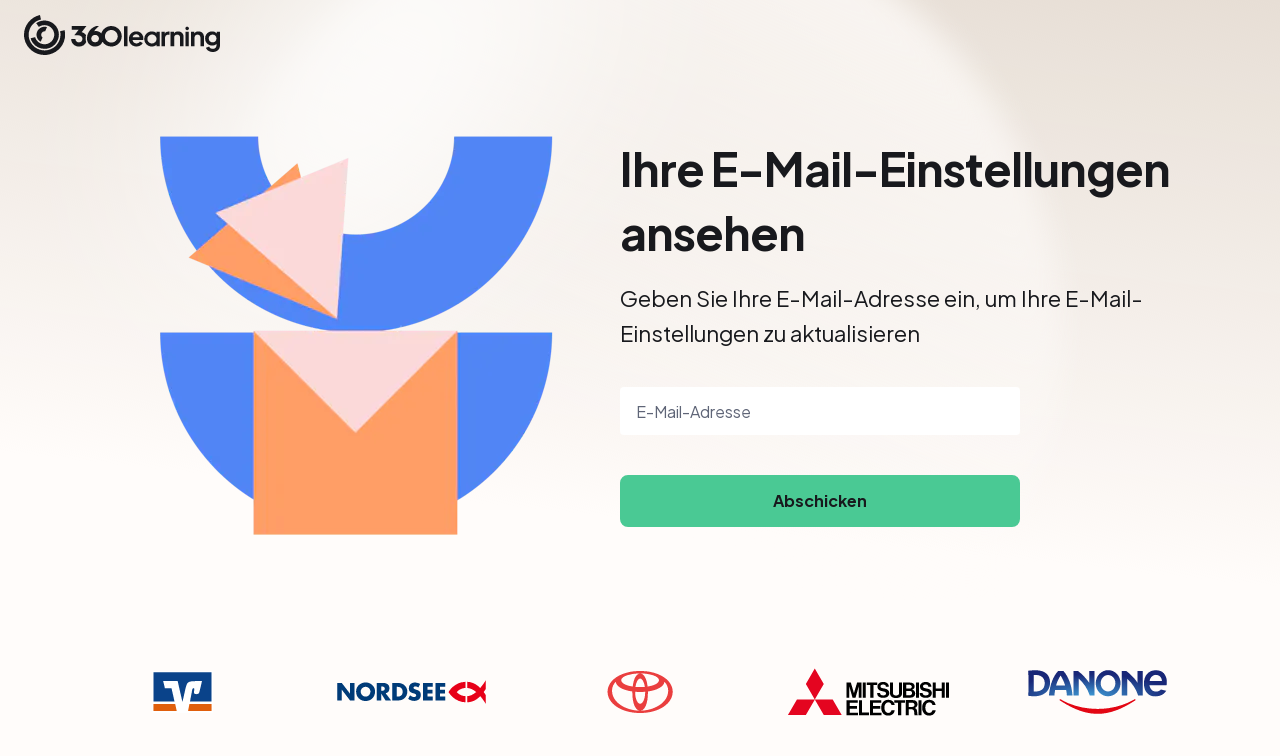

--- FILE ---
content_type: text/html; charset=UTF-8
request_url: https://360learning.com/de/form/email-einstellungen/
body_size: 20355
content:
<!DOCTYPE html><html  lang="de-de"><head><meta charset="utf-8">
<meta name="viewport" content="width=device-width, initial-scale=1">
<title>360Learning</title>
<link rel="preconnect" href="https://dev.visualwebsiteoptimizer.com">
<script src="https://cdn.speedcurve.com/js/lux.js?id=4210340182" async defer crossorigin="anonymous"></script>
<script src="https://static.cdn.prismic.io/prismic.min.js?repo=360learning&new=true" async defer crossorigin="anonymous" data-hid="prismic-preview"></script>
<script id="vwoCode" src="/scripts/vwo.js"></script>
<script src="/scripts/speedcurve.js"></script>
<script src="https://cdn.amplitude.com/script/18810df9776a8c9b319211c94d060db3.experiment.js"></script>
<script src="https://ssl.geoplugin.net/javascript.gp?k=d1a8fb892f645f35" type="text/javascript"></script>
<script src="/scripts/tracking/marketo/munchkin.js"></script>
<script src="https://pages.360learning.com/js/forms2/js/forms2.min.js"></script>
<link rel="stylesheet" href="https://fonts.googleapis.com/css2?family=Plus+Jakarta+Sans:ital,wght@0,400;0,600;0,700;0,800;1,400;1,600;1,700;1,800&display=swap">
<link rel="stylesheet" href="https://fonts.googleapis.com/css2?family=Reenie+Beanie&display=swap">
<style>a,abbr,acronym,address,applet,article,aside,audio,b,big,blockquote,body,canvas,caption,center,cite,code,dd,del,details,dfn,div,dl,dt,em,embed,fieldset,figcaption,figure,footer,form,h1,h2,h3,h4,h5,h6,header,hgroup,html,i,iframe,img,ins,kbd,label,legend,li,mark,menu,nav,object,ol,output,p,pre,q,ruby,s,samp,section,small,span,strike,strong,sub,summary,sup,table,tbody,td,tfoot,th,thead,time,tr,tt,u,ul,var,video{border:0;margin:0;padding:0;vertical-align:baseline}article,aside,details,figcaption,figure,footer,header,hgroup,menu,nav,section{display:block}body{line-height:1}ol,ul{list-style:none}blockquote,q{quotes:none}blockquote:after,blockquote:before,q:after,q:before{content:none}table{border-collapse:collapse;border-spacing:0}a,a:active,a:focus,a:hover{outline-width:0;text-decoration:none}button{background:none;border:none;color:inherit;cursor:pointer}</style>
<style>*{font-family:Plus Jakarta Sans,sans-serif;-webkit-font-smoothing:antialiased;-moz-osx-font-smoothing:grayscale}html{scroll-behavior:smooth}body{min-width:320px}body.no-scroll{overflow:hidden}strong{font-weight:700}a{font-weight:600}.ds-typo{font-weight:400;line-height:160%}.ds-typo.bold{font-weight:700}.ds-typo.body40{font-size:40px;line-height:130%}@media only screen and (max-width:830px){.ds-typo.body40{font-size:22px}}.ds-typo.body26{font-size:26px}@media only screen and (max-width:830px){.ds-typo.body26{font-size:18px}}.ds-typo.body22{font-size:22px}@media only screen and (max-width:830px){.ds-typo.body22{font-size:18px}}.ds-typo.body18{font-size:18px}@media only screen and (max-width:830px){.ds-typo.body18{font-size:16px}}.ds-typo.body16{font-size:16px}@media only screen and (max-width:830px){.ds-typo.body16{font-size:14px}}.ds-typo.body14{font-size:14px}.rounded-0{border-radius:0}.rounded-4{border-radius:4px}.rounded-4-top{border-top-left-radius:4px;border-top-right-radius:4px}.rounded-4-bottom{border-bottom-left-radius:4px;border-bottom-right-radius:4px}.rounded-8{border-radius:8px}.rounded-8-top{border-top-right-radius:8px}.rounded-8-top,.rounded-8-top-left{border-top-left-radius:8px}.rounded-8-right,.rounded-8-top-right{border-top-right-radius:8px}.rounded-8-bottom,.rounded-8-right{border-bottom-right-radius:8px}.rounded-8-bottom,.rounded-8-bottom-left{border-bottom-left-radius:8px}.rounded-8-bottom-right{border-bottom-right-radius:8px}.rounded-8-left{border-bottom-left-radius:8px;border-top-left-radius:8px}.rounded-12{border-radius:12px}.rounded-12-top{border-top-left-radius:12px;border-top-right-radius:12px}.rounded-12-bottom{border-bottom-left-radius:12px;border-bottom-right-radius:12px}.rounded-16,.rounded-16-responsive{border-radius:16px}@media only screen and (max-width:830px){.rounded-16-responsive{border-radius:8px}}.rounded-16-top{border-top-left-radius:16px}.rounded-16-top,.rounded-16-top-right,.rounded-16-top-right-responsive{border-top-right-radius:16px}@media only screen and (max-width:830px){.rounded-16-top-right-responsive{border-top-right-radius:8px}}.rounded-16-bottom{border-bottom-left-radius:16px}.rounded-16-bottom,.rounded-16-bottom-right,.rounded-16-bottom-right-responsive{border-bottom-right-radius:16px}@media only screen and (max-width:830px){.rounded-16-bottom-right-responsive{border-bottom-right-radius:8px}}.rounded-16-bottom-left,.rounded-16-bottom-left-responsive{border-bottom-left-radius:16px}@media only screen and (max-width:830px){.rounded-16-bottom-left-responsive{border-bottom-left-radius:8px}}.rounded-24,.rounded-24-responsive{border-radius:24px}@media only screen and (max-width:830px){.rounded-24-responsive{border-radius:16px}}.rounded-32{border-radius:32px}.rounded-40{border-radius:40px}.rounded-circle{border-radius:50%}.no-scrollbar{scrollbar-width:none;-ms-overflow-style:none}.no-scrollbar::-webkit-scrollbar{display:none}.background-sugar{background-color:#fffcfa}.event-background-blue{background-color:#5185f6}.event-background-green{background-color:#86d1b2}.event-background-latte{background-color:#f0eae0}.event-background-orange{background-color:#ffb68b}.event-background-pink{background-color:#fd9fd6}.event-background-purple{background-color:#bb97f1}.event-background-yellow{background-color:#ffda6e}.anchor-link{color:inherit;font-weight:inherit}.anchor-link:hover:after{content:url(/_nuxt/anchor.adaUPN3N.svg);display:inline-block;margin-left:8px;width:16px}.hidden-anchor{display:block;position:relative;top:-72px;visibility:hidden}@media only screen and (max-width:830px){.hidden-anchor{top:-56px}}</style>
<style>.tns-outer{padding:0!important}.tns-outer [hidden]{display:none!important}.tns-outer [aria-controls],.tns-outer [data-action]{cursor:pointer}.tns-slider{transition:all 0s}.tns-slider>.tns-item{box-sizing:border-box}.tns-horizontal.tns-subpixel{white-space:nowrap}.tns-horizontal.tns-subpixel>.tns-item{display:inline-block;vertical-align:top;white-space:normal}.tns-horizontal.tns-no-subpixel:after{clear:both;content:"";display:table}.tns-horizontal.tns-no-subpixel>.tns-item{float:left}.tns-horizontal.tns-carousel.tns-no-subpixel>.tns-item{margin-right:-100%}.tns-gallery,.tns-no-calc{left:0;position:relative}.tns-gallery{min-height:1px}.tns-gallery>.tns-item{left:-100%;position:absolute;transition:transform 0s,opacity 0s}.tns-gallery>.tns-slide-active{left:auto!important;position:relative}.tns-gallery>.tns-moving{transition:all .25s}.tns-autowidth{display:inline-block}.tns-lazy-img{opacity:.6;transition:opacity .6s}.tns-lazy-img.tns-complete{opacity:1}.tns-ah{transition:height 0s}.tns-ovh{overflow:hidden}.tns-visually-hidden{left:-10000em;position:absolute}.tns-transparent{opacity:0;visibility:hidden}.tns-fadeIn{filter:alpha(opacity=100);opacity:1;z-index:0}.tns-fadeOut,.tns-normal{filter:alpha(opacity=0);opacity:0;z-index:-1}.tns-vpfix{white-space:nowrap}.tns-vpfix>div,.tns-vpfix>li{display:inline-block}.tns-t-subp2{height:10px;margin:0 auto;overflow:hidden;position:relative;width:310px}.tns-t-ct{position:absolute;right:0;width:2333.3333333%;width:2333.33333%}.tns-t-ct:after{clear:both;content:"";display:table}.tns-t-ct>div{float:left;height:10px;width:1.4285714%;width:1.42857%}</style>
<style>.simple-image[data-v-ebca5d24]{display:block;flex-shrink:0;height:auto;max-width:100%;width:auto}</style>
<style>.generic-button[data-v-6869c5ef]{align-items:center;border:none;border-radius:8px;box-sizing:border-box;cursor:pointer;display:flex;font-size:16px;font-weight:700;gap:8px;justify-content:center;line-height:150%;min-width:160px;padding:12px 24px;text-align:center;transition:all .3s cubic-bezier(.4,0,.2,1)}.generic-button .icon[data-v-6869c5ef]{height:16px;width:16px}.generic-button.small[data-v-6869c5ef]{font-size:16px;min-width:auto;padding:8px 16px}.generic-button.pointer[data-v-6869c5ef]{overflow:hidden;position:relative;z-index:0}.generic-button.pointer[data-v-6869c5ef]:before{border-radius:50%;content:"";height:0;left:calc(var(--left)*1px);position:absolute;top:calc(var(--top)*1px);transform:translate(-50%,-50%);transition:width .45s cubic-bezier(.4,0,.2,1),height .45s cubic-bezier(.4,0,.2,1);width:0;z-index:-1}.generic-button.pointer[data-v-6869c5ef]:hover:before{--circle-radius:sqrt(pow(var(--width),2) + pow(var(--height),2));--circle-diameter:2 * var(--circle-radius);height:calc(var(--circle-diameter)*1px);width:calc(var(--circle-diameter)*1px)}.generic-button.green[data-v-6869c5ef],.generic-button.outline-black[data-v-6869c5ef],.generic-button.outline-white[data-v-6869c5ef],.generic-button.plain-black[data-v-6869c5ef],.generic-button.plain-white[data-v-6869c5ef],.generic-button.yellow[data-v-6869c5ef]{border:2px solid}.generic-button.blue-to-red-gradient.disabled[data-v-6869c5ef]{background-color:transparent;border-color:transparent;color:#fff}.generic-button.blue-to-red-gradient.disabled .icon[data-v-6869c5ef]{color:#fff}.generic-button.blue-to-red-gradient[data-v-6869c5ef]:not(.disabled){background-color:transparent;background-image:linear-gradient(90deg,#2567f4,#8e51e7 56%,#eb4040 104%);border-color:transparent;color:#fff}.generic-button.blue-to-red-gradient:not(.disabled).pointer[data-v-6869c5ef]:before{background-color:transparent}.generic-button.blue-to-red-gradient:not(.disabled) .icon[data-v-6869c5ef]{color:#fff}.generic-button.blue-to-red-gradient[data-v-6869c5ef]:not(.disabled):hover{animation:gradient-animation-6869c5ef 5s infinite alternate;border-color:transparent;box-shadow:0 0 8px #fffc,0 0 16px #8e51e766;color:#fff}.generic-button.blue-to-red-gradient[data-v-6869c5ef]:not(.disabled):hover:not(.pointer){background-color:transparent}.generic-button.blue-to-red-gradient:not(.disabled):hover .icon[data-v-6869c5ef]{color:#fff}.generic-button.outline-black.disabled[data-v-6869c5ef]{background-color:transparent;border-color:#c0c4cc;color:#c0c4cc}.generic-button.outline-black.disabled .icon[data-v-6869c5ef]{color:#c0c4cc}.generic-button.outline-black[data-v-6869c5ef]:not(.disabled){background-color:transparent;background-image:none;border-color:#18191d;color:#18191d}.generic-button.outline-black:not(.disabled).pointer[data-v-6869c5ef]:before{background-color:#18191d}.generic-button.outline-black:not(.disabled) .icon[data-v-6869c5ef]{color:#18191d}.generic-button.outline-black[data-v-6869c5ef]:not(.disabled):hover{animation:none;border-color:#18191d;box-shadow:none;color:#fff}.generic-button.outline-black[data-v-6869c5ef]:not(.disabled):hover:not(.pointer){background-color:#18191d}.generic-button.outline-black:not(.disabled):hover .icon[data-v-6869c5ef]{color:#fff}.generic-button.outline-white.disabled[data-v-6869c5ef]{background-color:transparent;border-color:#484d59;color:#484d59}.generic-button.outline-white.disabled .icon[data-v-6869c5ef]{color:#484d59}.generic-button.outline-white[data-v-6869c5ef]:not(.disabled){background-color:transparent;background-image:none;border-color:#fff;color:#fff}.generic-button.outline-white:not(.disabled).pointer[data-v-6869c5ef]:before{background-color:#fff}.generic-button.outline-white:not(.disabled) .icon[data-v-6869c5ef]{color:#fff}.generic-button.outline-white[data-v-6869c5ef]:not(.disabled):hover{animation:none;border-color:#fff;box-shadow:none;color:#18191d}.generic-button.outline-white[data-v-6869c5ef]:not(.disabled):hover:not(.pointer){background-color:#fff}.generic-button.outline-white:not(.disabled):hover .icon[data-v-6869c5ef]{color:#18191d}.generic-button.green.disabled[data-v-6869c5ef]{background-color:#fbf6f2;border-color:#fbf6f2;color:#f0eae0}.generic-button.green.disabled .icon[data-v-6869c5ef]{color:#f0eae0}.generic-button.green[data-v-6869c5ef]:not(.disabled){background-color:#4ac994;background-image:none;border-color:#4ac994;color:#18191d}.generic-button.green:not(.disabled).pointer[data-v-6869c5ef]:before{background-color:#d7f0e5}.generic-button.green:not(.disabled) .icon[data-v-6869c5ef]{color:#18191d}.generic-button.green[data-v-6869c5ef]:not(.disabled):hover{animation:none;border-color:#d7f0e5;box-shadow:none;color:#18191d}.generic-button.green[data-v-6869c5ef]:not(.disabled):hover:not(.pointer){background-color:#d7f0e5}.generic-button.green:not(.disabled):hover .icon[data-v-6869c5ef]{color:#18191d}.generic-button.plain-black.disabled[data-v-6869c5ef]{background-color:#c0c4cc;border-color:#c0c4cc;color:#fff}.generic-button.plain-black.disabled .icon[data-v-6869c5ef]{color:#fff}.generic-button.plain-black[data-v-6869c5ef]:not(.disabled){background-color:#18191d;background-image:none;border-color:#18191d;color:#fff}.generic-button.plain-black:not(.disabled).pointer[data-v-6869c5ef]:before{background-color:#484d59}.generic-button.plain-black:not(.disabled) .icon[data-v-6869c5ef]{color:#fff}.generic-button.plain-black[data-v-6869c5ef]:not(.disabled):hover{animation:none;border-color:#484d59;box-shadow:none;color:#fff}.generic-button.plain-black[data-v-6869c5ef]:not(.disabled):hover:not(.pointer){background-color:#484d59}.generic-button.plain-black:not(.disabled):hover .icon[data-v-6869c5ef]{color:#fff}.generic-button.plain-white.disabled[data-v-6869c5ef]{background-color:#484d59;border-color:#484d59;color:#18191d}.generic-button.plain-white.disabled .icon[data-v-6869c5ef]{color:#18191d}.generic-button.plain-white[data-v-6869c5ef]:not(.disabled){background-color:#fff;background-image:none;border-color:#fff;color:#18191d}.generic-button.plain-white:not(.disabled).pointer[data-v-6869c5ef]:before{background-color:#c0c4cc}.generic-button.plain-white:not(.disabled) .icon[data-v-6869c5ef]{color:#18191d}.generic-button.plain-white[data-v-6869c5ef]:not(.disabled):hover{animation:none;border-color:#c0c4cc;box-shadow:none;color:#18191d}.generic-button.plain-white[data-v-6869c5ef]:not(.disabled):hover:not(.pointer){background-color:#c0c4cc}.generic-button.plain-white:not(.disabled):hover .icon[data-v-6869c5ef]{color:#18191d}.generic-button.yellow.disabled[data-v-6869c5ef]{background-color:#c0c4cc;border-color:#c0c4cc;color:#18191d}.generic-button.yellow.disabled .icon[data-v-6869c5ef]{color:#18191d}.generic-button.yellow[data-v-6869c5ef]:not(.disabled){background-color:#ffda6e;background-image:none;border-color:#ffda6e;color:#18191d}.generic-button.yellow:not(.disabled).pointer[data-v-6869c5ef]:before{background-color:#fff3cf}.generic-button.yellow:not(.disabled) .icon[data-v-6869c5ef]{color:#18191d}.generic-button.yellow[data-v-6869c5ef]:not(.disabled):hover{animation:none;border-color:#fff3cf;box-shadow:none;color:#18191d}.generic-button.yellow[data-v-6869c5ef]:not(.disabled):hover:not(.pointer){background-color:#fff3cf}.generic-button.yellow:not(.disabled):hover .icon[data-v-6869c5ef]{color:#18191d}.generic-button.action[data-v-6869c5ef],.generic-button.default[data-v-6869c5ef],.generic-button.medium[data-v-6869c5ef],.generic-button.transparent[data-v-6869c5ef]{color:#fff}.generic-button.default[data-v-6869c5ef]{background-color:#2567f4}.generic-button.default[data-v-6869c5ef]:hover:not(.disabled){background-color:#1848af}.generic-button.action[data-v-6869c5ef]{background-color:#eef3fe;color:#2567f4}.generic-button.action[data-v-6869c5ef]:hover:not(.disabled){background-color:#dce7fd}.generic-button.disabled[data-v-6869c5ef]{background:#f3f3f9;color:#c0c4cc;cursor:not-allowed}.generic-button.medium[data-v-6869c5ef]{background-color:#ffffff29}.generic-button.medium[data-v-6869c5ef]:hover:not(.disabled){background-color:#ffffff52}.generic-button.transparent[data-v-6869c5ef]{border:2px solid #18191d;color:#18191d}@keyframes gradient-animation-6869c5ef{0%{background-position-x:0;background-size:200%}to{background-position-x:100%;background-size:200%}}</style>
<style>.link[data-v-4633ebca]{display:block}</style>
<style>.image-with-link[data-v-e3268f52]{width:232px}.image-with-link .image[data-v-e3268f52]{height:88px;margin:0 auto 24px}</style>
<style>@keyframes gradient-animation-bedb2d96{0%{background-position-x:0}to{background-position-x:100%}}.rich-text-wrapper[data-v-bedb2d96] .gradient{animation:gradient-animation-bedb2d96 5s infinite alternate;background:linear-gradient(90deg,#2567f4,#8e51e7 50%,#eb4040);-webkit-background-clip:text;background-clip:text;background-size:1200px 100%;color:transparent}.rich-text-wrapper[data-v-bedb2d96] .static-gradient{background:linear-gradient(90deg,#2567f4,#8e51e7 50%,#eb4040);-webkit-background-clip:text;background-clip:text;color:transparent}</style>
<style>.heading-1[data-v-a1379d6f]{font-size:46px;letter-spacing:-1px;line-height:140%}.heading-1.bold[data-v-a1379d6f]{font-weight:700}.heading-1.light[data-v-a1379d6f]{font-weight:400}@media only screen and (max-width:830px){.heading-1[data-v-a1379d6f]{font-size:26px}}</style>
<style>.generic-body[data-v-b54bcf78]{line-height:160%}.generic-body.regular-weight[data-v-b54bcf78]{font-weight:400}.generic-body.semi-bold-weight[data-v-b54bcf78]{font-weight:600}.generic-body.bold-weight[data-v-b54bcf78]{font-weight:700}.generic-body.extra-bold-weight[data-v-b54bcf78]{font-weight:800}.generic-body.extra-extra-small-size[data-v-b54bcf78]{font-size:12px}.generic-body.extra-small-size[data-v-b54bcf78]{font-size:14px}.generic-body.small-size[data-v-b54bcf78]{font-size:16px}.generic-body.regular-size[data-v-b54bcf78]{font-size:18px}@media only screen and (max-width:830px){.generic-body.regular-size[data-v-b54bcf78]{font-size:16px}}.generic-body.large-size[data-v-b54bcf78]{font-size:22px}@media only screen and (max-width:830px){.generic-body.large-size[data-v-b54bcf78]{font-size:18px}}.generic-body.extra-large-size[data-v-b54bcf78]{font-size:26px}@media only screen and (max-width:830px){.generic-body.extra-large-size[data-v-b54bcf78]{font-size:18px}}.generic-body.extra-extra-large-size[data-v-b54bcf78]{font-size:40px;line-height:140%}@media only screen and (max-width:830px){.generic-body.extra-extra-large-size[data-v-b54bcf78]{font-size:22px}}.generic-body.extra-extra-extra-large-size[data-v-b54bcf78]{font-size:68px;line-height:140%}@media only screen and (max-width:830px){.generic-body.extra-extra-extra-large-size[data-v-b54bcf78]{font-size:26px}}.generic-body.extra-extra-extra-extra-large-size[data-v-b54bcf78]{font-size:82px;letter-spacing:-1.5px;line-height:140%}@media only screen and (max-width:830px){.generic-body.extra-extra-extra-extra-large-size[data-v-b54bcf78]{font-size:40px}}.generic-body[data-v-b54bcf78] p,.generic-body[data-v-b54bcf78] ul{margin-bottom:24px}.generic-body[data-v-b54bcf78] p:last-child,.generic-body[data-v-b54bcf78] ul:last-child{margin-bottom:0}.generic-body[data-v-b54bcf78] li{color:inherit;font-size:inherit;font-weight:inherit;line-height:inherit}.generic-body.ticks[data-v-b54bcf78] li{list-style-type:none;margin-bottom:8px;padding:0 0 0 32px}.generic-body.ticks[data-v-b54bcf78] li:before{background-image:url(/_nuxt/black-tick.B2sjSSNm.svg);background-position:50%;background-repeat:no-repeat;background-size:100%;content:"";height:100%;width:16px}.generic-body.ticks[data-v-b54bcf78] li:last-child{margin-bottom:0}.generic-body.ticks.extra-extra-large-size[data-v-b54bcf78] li,.generic-body.ticks.extra-large-size[data-v-b54bcf78] li{padding:0 0 0 40px}.generic-body.ticks.extra-extra-large-size[data-v-b54bcf78] li:before,.generic-body.ticks.extra-large-size[data-v-b54bcf78] li:before{width:24px}@media only screen and (max-width:830px){.generic-body.ticks.extra-extra-large-size[data-v-b54bcf78] li,.generic-body.ticks.extra-large-size[data-v-b54bcf78] li{padding-left:32px}.generic-body.ticks.extra-extra-large-size[data-v-b54bcf78] li:before,.generic-body.ticks.extra-large-size[data-v-b54bcf78] li:before{width:18px}}</style>
<style>.header-description.black[data-v-462cff75]{color:#18191d}.header-description.black[data-v-462cff75] li:before{background-image:url(/_nuxt/black-tick.B2sjSSNm.svg)}.header-description.white[data-v-462cff75]{color:#fff}.header-description.white[data-v-462cff75] li:before{background-image:url(/_nuxt/white-tick.DW9LowNh.svg)}</style>
<style>.section-background.no-shape.blue[data-v-59ac10f0]{background:linear-gradient(0deg,#fffcfa00,#7ca4f8),url(/_nuxt/blue.v2JWAmJb.svg) no-repeat center top -136px}.section-background.no-shape.green[data-v-59ac10f0]{background:linear-gradient(0deg,#fffcfa00,#4ac994),url(/_nuxt/green.B7gbCmrK.svg) no-repeat center top -136px}.section-background.no-shape.orange[data-v-59ac10f0]{background:linear-gradient(0deg,#fffcfa00,#ff9d65),url(/_nuxt/orange.DASOFJS2.svg) no-repeat center top -136px}.section-background.no-shape.pink[data-v-59ac10f0]{background:linear-gradient(0deg,#fffcfa00,#fc7fc9),url(/_nuxt/pink.DcQ8FMMU.svg) no-repeat center top -136px}.section-background.no-shape.purple[data-v-59ac10f0]{background:linear-gradient(0deg,#fffcfa00,#bb97f1),url(/_nuxt/purple.DZDZyDiC.svg) no-repeat center top -136px}.section-background.no-shape.yellow[data-v-59ac10f0]{background:linear-gradient(0deg,#fffcfa00,#ffcd3d),url(/_nuxt/yellow.Bq3K0oPz.svg) no-repeat center top -136px}.section-background.blue[data-v-59ac10f0]{background:linear-gradient(0deg,#fffcfa00,#7ca4f8),url(/_nuxt/blue.dthXEQML.svg) no-repeat top}.section-background.orange[data-v-59ac10f0]{background:linear-gradient(0deg,#fffcfa00,#ff9d65),url(/_nuxt/orange.Cce09giw.svg) no-repeat top}.section-background.purple[data-v-59ac10f0]{background:linear-gradient(0deg,#fffcfa00,#bb97f1),url(/_nuxt/purple.CSxoV8jq.svg) no-repeat top}.section-background.yellow[data-v-59ac10f0]{background:linear-gradient(0deg,#fffcfa00,#ffcd3d),url(/_nuxt/yellow.CM6X9JG_.svg) no-repeat top}.section-background.latte[data-v-59ac10f0]{background:url(/_nuxt/latte.CUxBZvav.svg) no-repeat top,linear-gradient(6deg,#fffcfa00 20%,#e7ded5)}.section-background.latte.no-shape[data-v-59ac10f0]{background:linear-gradient(0deg,#fffcfa00,#e7ded5),url(/_nuxt/latte.Cv6sUgs3.svg) no-repeat center top -136px}.section-background.dark[data-v-59ac10f0]{background:url(/_nuxt/dark.F2eA8Nki.svg) no-repeat top,#18191d}.section-background.dark-ai[data-v-59ac10f0]{background:linear-gradient(24deg,#18191d00 48%,#8e51e773 72%,#eb4040e6 104%),url(/_nuxt/dark.F2eA8Nki.svg) no-repeat top,#18191d}.section-background.dark-ai-round[data-v-59ac10f0]{background:linear-gradient(24deg,#18191d00 48%,#8e51e773 72%,#eb4040e6 104%),url(/_nuxt/dark-round.B5zELISN.svg) no-repeat bottom,#18191d}.section-background.dark-ai-bottom-gradient[data-v-59ac10f0]{background:linear-gradient(-10deg,#eb404099,#8e51e78c 20%,#18191d00 60%) no-repeat bottom/100% 60%,url() no-repeat bottom,#18191d}</style>
<style>.not-found-header[data-v-dff69b02]{align-items:center;display:flex;flex-direction:column;justify-content:center;padding:136px 24px 64px}.not-found-header .description[data-v-dff69b02],.not-found-header .title[data-v-dff69b02]{text-align:center}.not-found-header .title[data-v-dff69b02]{color:#fff;font-size:104px}@media only screen and (max-width:830px){.not-found-header .title[data-v-dff69b02]{font-size:64px}.not-found-header[data-v-dff69b02]{padding:96px 24px 40px}}</style>
<style>@keyframes gradient-animation-df382a19{0%{background-position-x:0}to{background-position-x:100%}}.not-found-page[data-v-df382a19]{position:relative}.not-found-page .content[data-v-df382a19]{min-height:552px;padding:144px 24px}@media only screen and (max-width:1200px){.not-found-page .content[data-v-df382a19]{padding:64px 24px}}.not-found-page .content .redirections-container[data-v-df382a19]{background-color:#fbf6f2;display:flex;gap:40px;margin:0 auto;padding:32px;width:-moz-fit-content;width:fit-content}@media only screen and (max-width:1200px){.not-found-page .content .redirections-container[data-v-df382a19]{flex-direction:column}}</style>
<style>.navbar-layout[data-v-8c4825ef]{left:0;position:sticky;top:0;z-index:2}.navbar-layout .navbar-container[data-v-8c4825ef]{align-items:center;display:flex;height:72px;justify-content:center;margin-bottom:-72px;position:relative;transition:backdrop-filter .3s cubic-bezier(.4,0,.2,1),background-color .3s cubic-bezier(.4,0,.2,1);width:100%}.navbar-layout .navbar-container.beige[data-v-8c4825ef]{background:#fbf7f366}.navbar-layout .navbar-container.black[data-v-8c4825ef]{background:#18191dcc}.navbar-layout .navbar-container.white[data-v-8c4825ef]{background:#fffc}.navbar-layout .navbar-container.blurred[data-v-8c4825ef]{-webkit-backdrop-filter:blur(8px);backdrop-filter:blur(8px)}.navbar-layout .navbar-container .navbar[data-v-8c4825ef]{align-items:center;box-sizing:border-box;display:flex;justify-content:space-between;margin:0 24px;max-width:100%;width:1488px}.navbar-layout .navbar-container .navbar .menu[data-v-8c4825ef]{width:100%}@media only screen and (max-width:1200px){.navbar-layout .navbar-container .navbar .menu[data-v-8c4825ef]{width:auto}}.navbar-layout .navbar-container .navbar .mobile-search-container[data-v-8c4825ef]{display:none}@media only screen and (max-width:1200px){.navbar-layout .navbar-container .navbar .mobile-search-container[data-v-8c4825ef]{display:block;left:24px;position:absolute;top:8px;width:calc(100vw - 48px);z-index:1}}.navbar-layout .navbar-container .navbar .mobile-menu-toggles[data-v-8c4825ef]{display:none}@media only screen and (max-width:1200px){.navbar-layout .navbar-container .navbar .mobile-menu-toggles[data-v-8c4825ef]{align-items:center;display:flex;gap:24px;position:absolute;right:24px;top:20px}.navbar-layout .navbar-container .navbar .mobile-menu-toggles.is-mobile-menu-open[data-v-8c4825ef]{position:fixed}.navbar-layout .navbar-container .navbar .mobile-menu-toggles .toggle-button[data-v-8c4825ef]{cursor:pointer;height:16px;transition:color .3s cubic-bezier(.4,0,.2,1);width:16px}.navbar-layout .navbar-container .navbar .mobile-menu-toggles .toggle-button.black[data-v-8c4825ef]{color:#18191d}.navbar-layout .navbar-container .navbar .mobile-menu-toggles .toggle-button.white[data-v-8c4825ef]{color:#fff}.navbar-layout .navbar-container .navbar[data-v-8c4825ef]{height:40px;justify-content:center}.navbar-layout .navbar-container[data-v-8c4825ef]{height:56px;margin-bottom:-56px}}</style>
<style>.promotion-banner[data-v-42d57608]{gap:24px;padding:8px}.promotion-banner[data-v-42d57608],.promotion-banner .content[data-v-42d57608]{align-items:center;display:flex;justify-content:center}.promotion-banner .content[data-v-42d57608]{flex:1;gap:8px}.promotion-banner .content .text[data-v-42d57608]{margin-right:8px}.promotion-banner .close[data-v-42d57608]{align-items:center;background:none;border:none;cursor:pointer;display:flex;flex-shrink:0;justify-content:center}.promotion-banner .close .cross-icon[data-v-42d57608]{height:16px;transition:color .3s;width:16px}.promotion-banner.white[data-v-42d57608]{background:#fbf6f2;border-bottom:1px solid #f0eae0}.promotion-banner.white .content .text[data-v-42d57608] p{color:#33353d}.promotion-banner.white .close .cross-icon[data-v-42d57608]{color:#18191d}.promotion-banner.white .close .cross-icon[data-v-42d57608]:hover{color:#c0c4cc}.promotion-banner.black[data-v-42d57608]{background:#212227;border-bottom:1px solid #33353d}.promotion-banner.black .content .text[data-v-42d57608] p{color:#c0c4cc}.promotion-banner.black .close .cross-icon[data-v-42d57608]{color:#fff}.promotion-banner.black .close .cross-icon[data-v-42d57608]:hover{color:#5f6577}@media only screen and (max-width:1200px){.promotion-banner[data-v-42d57608]{align-items:flex-start;gap:16px;padding:16px 8px 16px 18px}.promotion-banner .content[data-v-42d57608]{align-items:flex-start;flex-direction:column;gap:8px}.promotion-banner .content .text[data-v-42d57608] p{text-align:start}.promotion-banner .content .pill[data-v-42d57608]{display:none}}</style>
<style>.fade-enter-active[data-v-5b31cc94],.fade-leave-active[data-v-5b31cc94]{transition:opacity .3s cubic-bezier(.4,0,.2,1)}.fade-enter-from[data-v-5b31cc94],.fade-leave-to[data-v-5b31cc94]{opacity:0}</style>
<style>.company-logo-wrapper[data-v-f36fc663]{display:inline-block}.company-logo-wrapper .company-logo[data-v-f36fc663]{height:40px;width:196px}.company-logo-wrapper .company-logo.black[data-v-f36fc663]{color:#18191d}.company-logo-wrapper .company-logo.white[data-v-f36fc663]{color:#fff}.company-logo-wrapper .company-logo.small[data-v-f36fc663]{height:31px;max-width:100%;width:152px}@media only screen and (max-width:830px){.company-logo-wrapper .company-logo.responsive[data-v-f36fc663]{height:28px;width:136px}}</style>
<style>@media only screen and (max-width:1200px){.navbar-menu .desktop-menu[data-v-06e6946f]{display:none}}@media only screen and (min-width:1201px){.navbar-menu .mobile-menu[data-v-06e6946f]{display:none}}</style>
<style>.navbar-menu-desktop[data-v-7dedec7a]{display:flex;justify-content:space-between;margin-top:6px;width:100%}.navbar-menu-desktop.right-aligned[data-v-7dedec7a]{justify-content:flex-end}.navbar-menu-desktop .content[data-v-7dedec7a]{align-items:center;display:flex}.navbar-menu-desktop .content.menu-items[data-v-7dedec7a]{gap:40px;margin:0 40px}.navbar-menu-desktop .content.menu-items .item[data-v-7dedec7a]{align-items:center;display:flex;justify-content:center}@media only screen and (width >= 1200px) and (width <= 1401px){.navbar-menu-desktop .content.menu-items[data-v-7dedec7a]{gap:24px;margin:0 24px}}.navbar-menu-desktop .content.additional[data-v-7dedec7a]{gap:24px}.navbar-menu-desktop .content.additional .search-container[data-v-7dedec7a]{max-width:100%;width:352px}.navbar-menu-desktop .content.additional .cta[data-v-7dedec7a]:empty,.navbar-menu-desktop .content.additional .search-container[data-v-7dedec7a]:empty{display:none}.navbar-menu-desktop .content.additional .vertical-line[data-v-7dedec7a]{background-color:#c0c4cc29;height:32px;width:2px}@media only screen and (width >= 1250px) and (width <= 1401px){.navbar-menu-desktop .content.additional[data-v-7dedec7a]{gap:16px}}@media only screen and (width >= 1200px) and (width <= 1249px){.navbar-menu-desktop .content.additional[data-v-7dedec7a]{gap:8px}}</style>
<style>@charset "UTF-8";body :focus-visible{box-shadow:0 0 16px 2px #4ac994b3;outline:1px solid #4ac994}h1{font-size:46px;font-weight:400;line-height:56px}h1 .yellow{color:#ffda6e}@media only screen and (max-width:830px){h1{font-size:26px;line-height:36px}}.small-h1 h1,h1.small-h1,h2,h3,h4,h5{letter-spacing:-1px}.small-h1 h1,h1.small-h1,h2{font-size:38px;line-height:48px}@media only screen and (max-width:830px){.small-h1 h1,h1.small-h1,h2{font-size:22px;line-height:32px}}h2{font-weight:700}h3{font-size:26px;font-weight:400;line-height:36px}@media only screen and (max-width:830px){h3{font-size:20px;line-height:30px}}h4{font-size:22px;font-weight:700;line-height:32px}@media only screen and (max-width:830px){h4{font-size:18px;line-height:28px}}h5{font-size:18px;font-weight:700;line-height:28px}@media only screen and (max-width:830px){h5{font-size:16px;line-height:26px}}.website-typo.small,p.small{font-size:14px;font-weight:400;line-height:24px}.website-typo.regular,p.regular{font-size:18px;font-weight:400;line-height:28px}@media only screen and (max-width:830px){.website-typo.regular,p.regular{font-size:16px;line-height:26px}}.website-typo.big,p.big{font-size:22px;font-weight:400;line-height:32px}@media only screen and (max-width:830px){.website-typo.big,p.big{font-size:18px;line-height:28px}}.website-typo.bigger,p.bigger{font-size:26px;font-weight:400;line-height:36px}@media only screen and (max-width:830px){.website-typo.bigger,p.bigger{font-size:20px;line-height:30px}}.website-typo.bold,p.bold{font-weight:700}a{color:#2567f4}li{color:#5f6577;font-size:18px;font-weight:400;line-height:28px;margin-bottom:12px;padding-left:24px;position:relative}li:before{font-weight:700;left:0;position:absolute}@media only screen and (max-width:830px){li{font-size:16px;line-height:26px}}ol{counter-reset:li}ol li{counter-increment:li}ol li:before{content:counter(li) "."}ul li:before{content:"•"}body{background-color:#fffcfa}</style>
<style>.cookie-banner[data-v-33ec6dde]{align-items:center;-webkit-backdrop-filter:blur(8px);backdrop-filter:blur(8px);background:#18191db3;border:1px solid rgba(24,25,29,.2);border-radius:8px;bottom:16px;box-sizing:border-box;display:flex;gap:40px;justify-content:space-between;left:50%;max-width:calc(100vw - 32px);padding:16px 24px;position:fixed;transform:translate(-50%);width:1200px;z-index:2}.cookie-banner.fade-enter-active[data-v-33ec6dde],.cookie-banner.fade-leave-active[data-v-33ec6dde]{transition:opacity .3s}.cookie-banner.fade-enter-from[data-v-33ec6dde],.cookie-banner.fade-leave-to[data-v-33ec6dde]{opacity:0}.cookie-banner .text[data-v-33ec6dde] p{color:#fff;font-size:14px}.cookie-banner .text[data-v-33ec6dde] a{color:#fff;text-decoration:underline}.cookie-banner .buttons[data-v-33ec6dde]{align-items:center;display:flex;flex-shrink:0;gap:24px}.cookie-banner .buttons .reject-button[data-v-33ec6dde]{color:#fff;font-size:16px;font-weight:700;line-height:160%;text-decoration:underline;text-underline-offset:8px}@media only screen and (max-width:1200px){.cookie-banner .buttons[data-v-33ec6dde]{gap:16px}}@media only screen and (max-width:830px){.cookie-banner .buttons[data-v-33ec6dde]{justify-content:space-around;width:100%}}@media only screen and (max-width:1200px){.cookie-banner[data-v-33ec6dde]{padding:24px 16px}}@media only screen and (max-width:830px){.cookie-banner[data-v-33ec6dde]{flex-direction:column}}</style>
<style>.cookie-modal .divider[data-v-e52700f6]{background-color:#e6e9f0;height:1px;width:100%}</style>
<style>.overlay-dialog[data-v-22b0c28e]{align-items:center;background-color:#3b2f87b3;display:flex;inset:0;justify-content:center;position:fixed;z-index:2}.overlay-dialog .dialog[data-v-22b0c28e]{background-color:#fff;display:flex;flex-direction:column;max-height:calc(100% - 32px);max-width:calc(100vw - 32px);overflow:hidden;width:834px}.overlay-dialog .dialog .body[data-v-22b0c28e]{overflow-y:auto;scroll-behavior:smooth}</style>
<style>.form-title[data-v-248795ee]{color:#18191d;margin-bottom:40px;text-align:center}.form[data-v-248795ee]{width:100%}.form[data-v-248795ee] .single-column{margin:auto}</style>
<style>.modal[data-v-5fa2e9f2]{inset:0;overflow:hidden auto;position:fixed;z-index:2}.modal .backdrop[data-v-5fa2e9f2]{background-color:#18191d4d;inset:0;position:fixed;z-index:1}.modal .dialog[data-v-5fa2e9f2]{background-color:#f0eae0;box-sizing:border-box;display:flex;flex-direction:column;margin:48px auto;max-width:100%;padding:32px 40px;position:relative;width:648px;z-index:2}.modal .close[data-v-5fa2e9f2]{align-items:center;background:none;border:none;color:#18191d;cursor:pointer;display:flex;height:32px;justify-content:center;margin-bottom:32px;margin-left:auto;width:32px}</style>
<style>.form-header[data-v-f5a87972]{color:#18191d;padding:136px 24px 64px;fill:#18191d}@media only screen and (max-width:1200px){.form-header[data-v-f5a87972]{padding:80px 24px 40px}}</style>
<style>.content-form[data-v-4da6c139]{display:flex;gap:80px;justify-content:center}.content-form .content[data-v-4da6c139]{display:flex;flex-direction:column;gap:40px;max-width:100%;width:528px}.content-form .form[data-v-4da6c139]{display:grid;max-width:100%;row-gap:8px;width:568px}@media only screen and (max-width:1200px){.content-form[data-v-4da6c139]{align-items:center;flex-direction:column-reverse;gap:40px}}</style>
<style>.smart-image[data-v-a0b1d135]{display:block;flex-shrink:0;height:auto;max-width:100%;width:auto}</style>
<style>.form-funnel[data-v-f64d334b]{width:100%}.form-funnel .loader[data-v-f64d334b]{margin:auto}.form-funnel .form[data-v-f64d334b]{width:100%}.form-funnel .form .form-final-state .final-state-subtitle[data-v-f64d334b] p,.form-funnel .form .form-final-state .final-state-title[data-v-f64d334b]{color:inherit;text-align:center}.form-funnel .form .form-final-state .final-state-title[data-v-f64d334b]{display:block;margin-bottom:32px}.form-funnel .form .form-final-state .final-state-subtitle[data-v-f64d334b] p a{color:inherit}.form-funnel .form .form-final-state .final-state-subtitle[data-v-f64d334b] p a:hover{text-decoration:underline}.form-funnel .form .form-fields[data-v-f64d334b]{display:grid;gap:8px 16px;grid-template-columns:repeat(2,minmax(0,1fr))}.form-funnel .form .form-fields .field-wrapper[data-v-f64d334b]{grid-column:auto/span 2}.form-funnel .form .form-fields .field-wrapper.short[data-v-f64d334b]{grid-column:auto/span 1}.form-funnel .form .form-fields .field-wrapper.error[data-v-f64d334b]{background-color:#eb4040cc;color:#fff;margin-bottom:16px;padding:8px;text-align:center}@media only screen and (max-width:830px){.form-funnel .form .form-fields[data-v-f64d334b]{display:flex;flex-direction:column}}.form-funnel .form.single-column[data-v-f64d334b]{max-width:100%;width:400px}.form-funnel .form.single-column.centered[data-v-f64d334b]{margin:auto}.form-funnel .form.single-column .form-fields[data-v-f64d334b]{display:flex;flex-direction:column}@media only screen and (max-width:1200px){.form-funnel .form.single-column[data-v-f64d334b]{width:100%}}.form-funnel .form .buttons[data-v-f64d334b]{display:flex;gap:24px;margin:40px auto 0}.form-funnel .form .buttons[data-v-f64d334b]>*{width:100%}@media only screen and (max-width:830px){.form-funnel .form .buttons[data-v-f64d334b]{flex-direction:column;gap:8px}}.form-funnel .form .legal[data-v-f64d334b]{display:grid;margin-top:16px;row-gap:4px}</style>
<style>.form-input .field-input[data-v-94a6efff]{border:2px solid transparent;box-sizing:border-box;font-size:16px;font-weight:400;height:48px;line-height:160%;padding:8px 16px;width:100%}.form-input .field-input[data-v-94a6efff]:focus{font-weight:700}.form-input .field-input[data-v-94a6efff]:focus-visible{box-shadow:none;outline:none}.form-input .field-input.error[data-v-94a6efff]{border-color:#ef6666}.form-input .icon[data-v-94a6efff]{height:20px;position:absolute;right:14px;top:14px;width:20px}.form-input.dark .field-input[data-v-94a6efff]{background-color:#33353d;color:#fff}.form-input.dark .field-input[data-v-94a6efff]:focus,.form-input.dark .field-input[data-v-94a6efff]:hover{border-color:#fff}.form-input.dark .icon[data-v-94a6efff] path{fill:#fff}.form-input.light .field-input[data-v-94a6efff]{background-color:#fff;color:#18191d}.form-input.light .field-input[data-v-94a6efff]:focus,.form-input.light .field-input[data-v-94a6efff]:hover{border-color:#18191d}.form-input.light .icon[data-v-94a6efff] path{fill:#18191d}.form-input.green .field-input[data-v-94a6efff]{background-color:#18575d;color:#fff}.form-input.green .field-input[data-v-94a6efff]:focus,.form-input.green .field-input[data-v-94a6efff]:hover{border-color:#fff}.form-input.green .icon[data-v-94a6efff] path{fill:#fff}</style>
<style>.form-field[data-v-8495f254]{display:flex;flex-direction:column;gap:4px;margin-top:20px;position:relative;width:100%}.form-field .field-label[data-v-8495f254]{font-size:16px;font-weight:400;left:16px;line-height:160%;pointer-events:none;position:absolute;top:12px;transition:all .3s cubic-bezier(.4,0,.2,1)}.form-field .field-label.active[data-v-8495f254]{font-size:12px;left:0;top:-20px}.form-field .field-label.dark[data-v-8495f254]{color:#c0c4cc}.form-field .field-label.light[data-v-8495f254]{color:#5f6577}.form-field .field-label.green[data-v-8495f254]{color:#fff}.form-field .field-message[data-v-8495f254]{color:#ef6666}.form-field .field-message a[data-v-8495f254]:hover{text-decoration:underline}</style>
<style>.logo-list[data-v-edc97d3c]{align-items:center;box-sizing:border-box;display:flex;flex-direction:column;padding:64px 24px;width:100%}.logo-list .title[data-v-edc97d3c]{color:#5f6577}.logo-list .logos[data-v-edc97d3c]{display:flex;flex-wrap:wrap;justify-content:center;max-width:1144px;width:100%}.logo-list .logos .logo-wrapper[data-v-edc97d3c]{align-items:center;box-sizing:border-box;display:flex;flex-direction:column;height:56px;justify-content:center;margin-bottom:32px;max-width:20%;padding:0 24px;width:100%}.logo-list .logos .logo-wrapper .logo[data-v-edc97d3c]{max-height:100%}@media only screen and (max-width:1200px){.logo-list .logos .logo-wrapper[data-v-edc97d3c]{height:40px;max-width:33%}}@media only screen and (max-width:830px){.logo-list .logos .logo-wrapper[data-v-edc97d3c]{height:32px;max-width:50%}.logo-list[data-v-edc97d3c]{padding:24px}}</style>
<link rel="stylesheet" href="/_nuxt/entry.Bgo-uq7c.css" crossorigin>
<link rel="stylesheet" href="/_nuxt/NavbarLayout.Bhk0BeZB.css" crossorigin>
<link rel="stylesheet" href="/_nuxt/FadeTransition.BdQDi7Ax.css" crossorigin>
<link rel="stylesheet" href="/_nuxt/DropdownArrow.B4lkL3nZ.css" crossorigin>
<link rel="stylesheet" href="/_nuxt/HeadingTwo.CB_VELKR.css" crossorigin>
<link rel="stylesheet" href="/_nuxt/FormFunnel.DTx4XRPm.css" crossorigin>
<link rel="stylesheet" href="/_nuxt/white-tick.BF9fz2Wq.css" crossorigin>
<link rel="stylesheet" href="/_nuxt/SingleForm.BPPKiXp5.css" crossorigin>
<link rel="stylesheet" href="/_nuxt/use-page-scroll-listener.BytbtHJt.css" crossorigin>
<link rel="stylesheet" href="/_nuxt/ColoredLabel.lhDVtAtQ.css" crossorigin>
<link rel="stylesheet" href="/_nuxt/ArrowLink.ZR2wVV5l.css" crossorigin>
<link rel="stylesheet" href="/_nuxt/ContentForm.B7AOfDkg.css" crossorigin>
<link rel="stylesheet" href="/_nuxt/SmartImage.Hfwh7QF9.css" crossorigin>
<link rel="stylesheet" href="/_nuxt/AuthorDetails.DjngryN0.css" crossorigin>
<link rel="stylesheet" href="/_nuxt/SocialProofMastheads.15y622h6.css" crossorigin>
<link rel="preload" as="fetch" crossorigin="anonymous" href="/de/form/email-einstellungen/_payload.json?8b2100ee-dda1-4511-aa7e-09dd603dddb1">
<link rel="modulepreload" as="script" crossorigin href="/_nuxt/BTrooP5p.js">
<link rel="modulepreload" as="script" crossorigin href="/_nuxt/DgBQuWis.js">
<link rel="modulepreload" as="script" crossorigin href="/_nuxt/DMVxyC6d.js">
<link rel="modulepreload" as="script" crossorigin href="/_nuxt/BtQsW-0h.js">
<link rel="modulepreload" as="script" crossorigin href="/_nuxt/4hRdE_ks.js">
<link rel="modulepreload" as="script" crossorigin href="/_nuxt/D0UP0xAL.js">
<link rel="modulepreload" as="script" crossorigin href="/_nuxt/Wu8pchaP.js">
<link rel="modulepreload" as="script" crossorigin href="/_nuxt/Dh_yyYjn.js">
<link rel="modulepreload" as="script" crossorigin href="/_nuxt/Dv7U8b3Q.js">
<link rel="modulepreload" as="script" crossorigin href="/_nuxt/BMFyc0Lt.js">
<link rel="modulepreload" as="script" crossorigin href="/_nuxt/BPEZPgPP.js">
<link rel="modulepreload" as="script" crossorigin href="/_nuxt/DUpuYuKD.js">
<link rel="modulepreload" as="script" crossorigin href="/_nuxt/CDap7uz_.js">
<link rel="modulepreload" as="script" crossorigin href="/_nuxt/Cgnbpv_D.js">
<link rel="modulepreload" as="script" crossorigin href="/_nuxt/BdALXS4v.js">
<link rel="modulepreload" as="script" crossorigin href="/_nuxt/Dnx2FYGB.js">
<link rel="modulepreload" as="script" crossorigin href="/_nuxt/CHLHU3_d.js">
<link rel="modulepreload" as="script" crossorigin href="/_nuxt/CKa4KwLc.js">
<link rel="modulepreload" as="script" crossorigin href="/_nuxt/Cs0eEzZa.js">
<link rel="modulepreload" as="script" crossorigin href="/_nuxt/CnpEdcql.js">
<link rel="modulepreload" as="script" crossorigin href="/_nuxt/BoF4uzcg.js">
<link rel="modulepreload" as="script" crossorigin href="/_nuxt/CAzmHNyT.js">
<link rel="modulepreload" as="script" crossorigin href="/_nuxt/Bh92AIbC.js">
<link rel="modulepreload" as="script" crossorigin href="/_nuxt/BikAxNnc.js">
<link rel="modulepreload" as="script" crossorigin href="/_nuxt/Cqo9C3IF.js">
<link rel="modulepreload" as="script" crossorigin href="/_nuxt/CEWbdDFJ.js">
<link rel="modulepreload" as="script" crossorigin href="/_nuxt/qzeUy6KO.js">
<link rel="modulepreload" as="script" crossorigin href="/_nuxt/CuKmuqJz.js">
<link rel="modulepreload" as="script" crossorigin href="/_nuxt/Chy52FVx.js">
<link rel="modulepreload" as="script" crossorigin href="/_nuxt/CDb8BKs2.js">
<link rel="modulepreload" as="script" crossorigin href="/_nuxt/Blhoka_5.js">
<link rel="modulepreload" as="script" crossorigin href="/_nuxt/BneMDWaK.js">
<link rel="modulepreload" as="script" crossorigin href="/_nuxt/BTbDozr1.js">
<link rel="modulepreload" as="script" crossorigin href="/_nuxt/Hu9ATtWg.js">
<link rel="modulepreload" as="script" crossorigin href="/_nuxt/_ZwF65Hk.js">
<link rel="preload" as="fetch" fetchpriority="low" crossorigin="anonymous" href="/_nuxt/builds/meta/8b2100ee-dda1-4511-aa7e-09dd603dddb1.json">
<link rel="prefetch" as="image" type="image/svg+xml" href="/_nuxt/black-tick.B2sjSSNm.svg">
<link rel="prefetch" as="image" type="image/svg+xml" href="/_nuxt/white-tick.DW9LowNh.svg">
<link rel="prefetch" as="image" type="image/svg+xml" href="/_nuxt/blue.v2JWAmJb.svg">
<link rel="prefetch" as="image" type="image/svg+xml" href="/_nuxt/green.B7gbCmrK.svg">
<link rel="prefetch" as="image" type="image/svg+xml" href="/_nuxt/orange.DASOFJS2.svg">
<link rel="prefetch" as="image" type="image/svg+xml" href="/_nuxt/pink.DcQ8FMMU.svg">
<link rel="prefetch" as="image" type="image/svg+xml" href="/_nuxt/purple.DZDZyDiC.svg">
<link rel="prefetch" as="image" type="image/svg+xml" href="/_nuxt/yellow.Bq3K0oPz.svg">
<link rel="prefetch" as="image" type="image/svg+xml" href="/_nuxt/blue.dthXEQML.svg">
<link rel="prefetch" as="image" type="image/svg+xml" href="/_nuxt/orange.Cce09giw.svg">
<link rel="prefetch" as="image" type="image/svg+xml" href="/_nuxt/purple.CSxoV8jq.svg">
<link rel="prefetch" as="image" type="image/svg+xml" href="/_nuxt/yellow.CM6X9JG_.svg">
<link rel="prefetch" as="image" type="image/svg+xml" href="/_nuxt/latte.CUxBZvav.svg">
<link rel="prefetch" as="image" type="image/svg+xml" href="/_nuxt/latte.Cv6sUgs3.svg">
<link rel="prefetch" as="image" type="image/svg+xml" href="/_nuxt/dark.F2eA8Nki.svg">
<link rel="prefetch" as="image" type="image/svg+xml" href="/_nuxt/dark-round.B5zELISN.svg">
<link rel="prefetch" as="style" crossorigin href="/_nuxt/The360Footer.DP_IOQkE.css">
<link rel="prefetch" as="style" crossorigin href="/_nuxt/BlogNavbar.Cq_2RuOi.css">
<link rel="prefetch" as="style" crossorigin href="/_nuxt/FittedText.C4sJCKE3.css">
<link rel="prefetch" as="style" crossorigin href="/_nuxt/use-search.DFF8stxd.css">
<link rel="prefetch" as="script" crossorigin href="/_nuxt/BGe2hkQz.js">
<link rel="prefetch" as="script" crossorigin href="/_nuxt/DpY13_3N.js">
<link rel="prefetch" as="script" crossorigin href="/_nuxt/B_0TgiTA.js">
<link rel="prefetch" as="script" crossorigin href="/_nuxt/C2ZqjOpy.js">
<link rel="prefetch" as="script" crossorigin href="/_nuxt/D-mZ4oDT.js">
<link rel="prefetch" as="script" crossorigin href="/_nuxt/Dmiqg_qD.js">
<link rel="prefetch" as="script" crossorigin href="/_nuxt/DDPQr0lH.js">
<link rel="prefetch" as="script" crossorigin href="/_nuxt/CDhvrgIH.js">
<link rel="prefetch" as="script" crossorigin href="/_nuxt/tmHpi2_k.js">
<link rel="prefetch" as="script" crossorigin href="/_nuxt/CLDWCTru.js">
<link rel="prefetch" as="image" type="image/svg+xml" href="/_nuxt/cursive-underline.CRwJcMMS.svg">
<meta name="description" content="360Learning's website">
<meta property="og:site_name" content="360Learning">
<meta name="twitter:card" content="summary">
<meta name="twitter:site" content="@360Learning">
<link rel="icon" type="image/png" href="/images/favicon.png">
<meta name="robots" content="index, follow, max-image-preview:large, max-snippet:-1, max-video-preview:-1">
<link rel="canonical" href="https://360learning.com/de/form/email-einstellungen/">
<link rel="alternate" href="https://360learning.com/de/form/email-einstellungen/" hrefLang="de-de">
<link rel="alternate" href="https://360learning.com/fr/form/preferences-email/" hrefLang="fr-fr">
<link rel="alternate" href="https://360learning.com/form/email-preferences/" hrefLang="en-us">
<link rel="alternate" href="https://360learning.com/form/email-preferences/" hrefLang="x-default">
<meta property="og:url" content="https://360learning.com/de/form/email-einstellungen/">
<meta property="og:locale" content="de_DE">
<meta property="og:locale:alternate" content="fr_FR">
<meta property="og:locale:alternate" content="en_US">
<meta property="og:type" content="website">
<meta property="og:image" content="https://images.prismic.io/360learning/Z7x4mZ7c43Q3gIiG_social-sharing.png?auto=format,compress">
<script type="module" src="/_nuxt/BTrooP5p.js" crossorigin></script>
<script id="unhead:payload" type="application/json">{"title":"360Learning"}</script></head><body><div id="__nuxt"><div><div class="navbar-layout" data-v-8c4825ef><!----><div class="transparent navbar-container" data-v-8c4825ef><div class="navbar" data-v-8c4825ef><a href="/de/" class="company-logo-wrapper" data-v-8c4825ef data-v-f36fc663><svg width="196" height="40" viewBox="0 0 196 40" fill="currentColor" xmlns="http://www.w3.org/2000/svg" class="company-logo black responsive" data-v-f36fc663><path fill-rule="evenodd" clip-rule="evenodd" d="M40.6065 15.1949L40.6031 15.1957L40.6029 15.1949H40.6065ZM40.6031 15.1957C43.1488 26.0792 36.2265 36.9731 25.1789 39.4814C23.6318 39.8306 22.0848 40 20.5628 40C11.2016 40.0035 2.71429 33.6497 0.526202 24.2865C-2.01642 13.4027 4.90235 2.50837 15.9503 0L16.9959 4.46995C8.4477 6.41032 3.09389 14.8386 5.06354 23.2598C7.03316 31.6811 15.5886 36.9554 24.1368 35.015C32.685 33.0746 38.0388 24.6463 36.0692 16.2251L40.6031 15.1957ZM14.876 11.8893L14.8807 11.8859L14.8831 11.8893H14.876ZM14.8807 11.8859C16.9963 10.4067 19.5692 9.82574 22.1278 10.2523C24.6883 10.6792 26.9266 12.0586 28.4307 14.1436C29.9347 16.2287 30.5256 18.7653 30.0923 21.2878C29.659 23.8103 28.2587 26.0152 26.1423 27.4969C21.7733 30.5557 15.6961 29.5467 12.5876 25.2426C11.9036 24.2936 11.4058 23.2493 11.1086 22.1345L6.6071 23.3022C7.04753 24.9533 7.78528 26.4986 8.79518 27.8992C11.5956 31.7799 16.0291 33.8473 20.5306 33.8473C23.4134 33.8473 26.3213 32.9971 28.8425 31.2296C31.9724 29.0387 34.0459 25.7753 34.6869 22.0463C35.3244 18.3172 34.4506 14.5635 32.2267 11.4836C30.0027 8.40011 26.6902 6.35742 22.9049 5.72595C19.1197 5.09795 15.3093 5.95879 12.1829 8.14963L14.8807 11.8859ZM21.1644 16.3638C20.9966 16.3392 20.8217 16.3216 20.6468 16.3215C18.7282 16.3225 17.1642 17.8603 17.1642 19.7542C17.1642 20.8655 17.705 21.8533 18.5394 22.4813L16.6987 26.7642C14.199 25.3918 12.5052 22.7671 12.5052 19.7542C12.5052 15.3336 16.158 11.7351 20.6452 11.7351C21.4652 11.7351 22.2567 11.8586 23.0051 12.0808L21.1644 16.3638ZM77.3063 18.3933C78.5773 14.1385 82.5671 11.0304 87.2973 11.0304C93.0523 11.0304 97.7152 15.6238 97.7152 21.2932C97.7152 26.9627 93.0491 31.5561 87.2973 31.5561C83.6056 31.5561 80.3611 29.6616 78.5132 26.8039C77.3025 29.7497 74.6452 31.5878 70.9925 31.5878C67.3398 31.5878 63.8624 28.9771 63.1785 25.4209C62.8489 23.6923 62.9958 22.1787 63.279 20.7499C63.4724 19.7656 63.8554 18.6367 64.9656 16.6611C65.5207 15.6662 66.5235 14.4032 67.8949 13.3412C70.244 11.5208 72.3067 11.0339 72.3067 11.0339H74.7851L74.8963 11.1962C74.8963 11.1962 73.5387 12.1629 72.2245 13.5635C70.9102 14.9605 70.2013 16.2342 70.2013 16.2342C73.442 15.5003 75.9343 16.9009 77.3063 18.3933ZM67.2431 23.5864C67.2431 25.7349 68.8656 27.2766 71.0999 27.2766C73.3309 27.2766 74.9534 25.7314 74.9534 23.5864C74.9534 21.4414 73.3384 19.8962 71.0999 19.8962C68.8619 19.8962 67.2431 21.4379 67.2431 23.5864ZM80.9018 21.2897C80.9018 24.7718 83.7665 27.5906 87.2973 27.5906C90.8319 27.5906 93.6934 24.7718 93.6934 21.2897C93.6934 17.8076 90.8319 14.9888 87.2973 14.9888C83.7633 14.9888 80.9018 17.8076 80.9018 21.2897ZM47.7546 11.0341H62.165V11.0305L62.2762 11.1928L57.6634 17.148C59.6834 17.6349 61.198 18.7321 62.047 20.3585C61.4486 22.3059 61.4347 24.8636 62.2297 27.0404C61.0693 29.8557 58.3441 31.5809 54.9633 31.5809C50.4941 31.5809 47.0884 28.2505 47.2281 23.9782H51.3858C51.4396 26.0208 52.9471 27.3967 54.9313 27.3967C57.1121 27.3967 58.4515 25.7386 58.4515 23.9499C58.4515 21.9672 56.7718 20.2879 54.1753 20.2879H50.5443L50.4332 20.1256L54.6198 14.7525H47.7546V11.0341ZM99.9319 11.1692H103.47V31.2186H99.9319V11.1692ZM116.072 17.3611C115.008 16.7155 113.712 16.3909 112.183 16.3909C110.815 16.3909 109.576 16.7191 108.47 17.3753C107.363 18.0314 106.489 18.924 105.852 20.0494C105.214 21.1748 104.892 22.4661 104.892 23.9196C104.892 25.3731 105.207 26.5973 105.837 27.7509C106.468 28.9046 107.349 29.8184 108.484 30.4922C109.619 31.1661 110.941 31.5047 112.452 31.5047C113.963 31.5047 115.256 31.1731 116.38 30.5063C117.505 29.8431 118.292 28.9963 118.744 27.9662L115.882 26.5832C115.56 27.1336 115.113 27.5816 114.547 27.9274C113.981 28.2731 113.29 28.446 112.48 28.446C111.417 28.446 110.529 28.1285 109.809 27.4899C109.089 26.8513 108.674 26.0011 108.566 24.9357H119.152C119.224 24.7416 119.274 24.5158 119.303 24.2583C119.331 24.0007 119.342 23.7397 119.342 23.4751C119.342 22.1803 119.062 21.002 118.504 19.9365C117.945 18.8711 117.136 18.0173 116.072 17.3682V17.3611ZM108.645 22.2685C108.842 21.3124 109.261 20.5716 109.902 20.0459C110.539 19.5238 111.302 19.2627 112.183 19.2627C113.118 19.2627 113.899 19.5414 114.518 20.1024C115.138 20.6633 115.485 21.383 115.557 22.2721H108.645V22.2685ZM127.826 16.3909C129.731 16.3909 131.314 17.0225 132.545 18.2714L132.549 18.2678V16.7085H135.693V31.2189H132.549V29.6384C131.321 30.8979 129.738 31.5365 127.829 31.5365C125.73 31.5365 123.926 30.7921 122.458 29.3174C121.018 27.8462 120.287 26.0328 120.287 23.9514C120.287 21.8698 121.025 20.0742 122.483 18.6101C123.951 17.1389 125.749 16.3909 127.826 16.3909ZM131.156 27.1971C132.051 26.3645 132.52 25.3273 132.545 24.1066V23.8173C132.517 22.6002 132.051 21.5629 131.156 20.7303C130.236 19.8766 129.244 19.4603 127.961 19.4603C126.68 19.4603 125.62 19.8907 124.717 20.7797C123.815 21.6688 123.378 22.6884 123.378 23.9514C123.378 25.2144 123.815 26.2586 124.717 27.1477C125.616 28.0367 126.733 28.4672 127.961 28.4672C129.19 28.4672 130.236 28.0508 131.156 27.1971ZM142.355 17.0302C141.67 17.3477 141.14 17.9263 140.761 18.7588V16.7091H137.441V31.2196H140.98V23.1229C140.98 22.0222 141.291 21.1685 141.91 20.5546C142.53 19.9407 143.336 19.6373 144.328 19.6373H145.595V16.5504H144.733C143.833 16.5504 143.039 16.7091 142.355 17.0302ZM154.083 16.3909C155.161 16.3909 156.121 16.6203 156.958 17.0824L156.962 17.0859C157.8 17.5481 158.452 18.1902 158.921 19.0157C159.39 19.8413 159.623 20.7938 159.623 21.8769V31.226H156.084V22.7025C156.084 21.7428 155.809 20.9844 155.261 20.4269C154.713 19.866 154 19.5873 153.116 19.5873C152.231 19.5873 151.515 19.8695 150.967 20.4375C150.419 21.0055 150.144 21.7605 150.144 22.6989V31.2225H146.605V16.712H149.925V18.4936C150.319 17.8021 150.881 17.28 151.612 16.9237C152.343 16.5673 153.166 16.3909 154.083 16.3909ZM163.129 11.6459C162.158 11.6459 161.341 12.4644 161.341 13.4346C161.341 14.3236 162.226 15.1951 163.129 15.1951C164.113 15.1951 164.944 14.3871 164.944 13.4346C164.944 12.4326 164.146 11.6459 163.129 11.6459ZM161.585 16.7082H164.73V31.2187H161.585V16.7082ZM177.321 17.0824C176.483 16.6203 175.523 16.3909 174.445 16.3909C173.528 16.3909 172.704 16.5673 171.974 16.9237C171.243 17.28 170.681 17.8021 170.288 18.4936V16.712H166.968V31.2225H170.506V22.6989C170.506 21.7605 170.782 21.0055 171.329 20.4375C171.877 19.8695 172.593 19.5873 173.478 19.5873C174.363 19.5873 175.075 19.866 175.623 20.4269C176.171 20.9844 176.447 21.7428 176.447 22.7025V31.226H179.985V21.8769C179.985 20.7938 179.752 19.8413 179.283 19.0157C178.814 18.1902 178.162 17.5481 177.324 17.0859L177.321 17.0824ZM192.644 18.3841V16.7083H192.652H196V30.4603C196 31.7197 195.695 32.8452 195.083 33.8401C194.471 34.8349 193.626 35.6146 192.544 36.1826C191.463 36.7506 190.22 37.0328 188.816 37.0328C187.158 37.0328 185.704 36.6483 184.454 35.8757C183.205 35.1031 182.345 34.0799 181.876 32.8028L185.171 31.5786C185.385 32.2525 185.815 32.7993 186.453 33.2156C187.094 33.6319 187.882 33.8401 188.816 33.8401C189.876 33.8401 190.75 33.5402 191.434 32.9475C192.118 32.3548 192.462 31.5257 192.462 30.4603V28.8903C191.416 30.0263 190.005 30.5943 188.222 30.5943C186.85 30.5943 185.629 30.2839 184.548 29.6629C183.466 29.0421 182.621 28.1918 182.008 27.1087C181.396 26.0256 181.092 24.8296 181.092 23.4643C181.092 22.099 181.396 20.8854 182.008 19.8199C182.621 18.7545 183.455 17.9148 184.519 17.3045C185.579 16.6942 186.786 16.3873 188.136 16.3873C190.027 16.3873 191.527 17.0541 192.644 18.3841ZM188.648 27.3768C189.762 27.3768 190.675 27.0135 191.388 26.2867L191.391 26.2902C192.104 25.5635 192.458 24.6321 192.458 23.4961C192.458 22.3601 192.104 21.4252 191.391 20.6878C190.682 19.9505 189.769 19.5836 188.651 19.5836C187.914 19.5836 187.248 19.7529 186.653 20.0881C186.059 20.4267 185.597 20.8925 185.264 21.4852C184.927 22.0778 184.763 22.7482 184.763 23.4926C184.763 24.6109 185.124 25.5353 185.855 26.2726C186.582 27.0099 187.534 27.3768 188.648 27.3768Z"></path></svg></a><div class="navbar-menu menu" data-v-8c4825ef data-v-06e6946f><div class="navbar-menu-desktop desktop-menu" data-v-06e6946f data-v-7dedec7a><nav class="content menu-items" data-v-7dedec7a><!--[--><!--]--></nav><div class="content additional" data-v-7dedec7a><div class="cta" data-v-7dedec7a><!--[--><!--]--></div><!----></div></div><!----></div><!----></div></div></div><!--[--><div class="form-page"><div class="section-background latte form-header" data-v-f5a87972 data-v-59ac10f0><!--[--><div class="content-form" data-v-f5a87972 data-v-4da6c139><div class="content" data-v-4da6c139><section size="default" data-v-4da6c139><img onerror="this.setAttribute(&#39;data-error&#39;, 1)" width="528" height="400" alt loading="lazy" data-nuxt-img sizes="(max-width: 830px) 100vw, (max-width: 1200px) 100vw, 528px" srcset="https://images.prismic.io/360learning/Z-QXMXdAxsiBv7w9_HeroImg-EmailPreferenceCenter-1-.png?auto=format,compress&amp;rect=5,0,1045,792&amp;w=375&amp;h=284 375w, https://images.prismic.io/360learning/Z-QXMXdAxsiBv7w9_HeroImg-EmailPreferenceCenter-1-.png?auto=format,compress&amp;rect=5,0,1045,792&amp;w=528&amp;h=400 528w, https://images.prismic.io/360learning/Z-QXMXdAxsiBv7w9_HeroImg-EmailPreferenceCenter-1-.png?auto=format,compress&amp;rect=5,0,1045,792&amp;w=750&amp;h=568 750w, https://images.prismic.io/360learning/Z-QXMXdAxsiBv7w9_HeroImg-EmailPreferenceCenter-1-.png?auto=format,compress&amp;rect=5,0,1045,792&amp;w=830&amp;h=629 830w, https://images.prismic.io/360learning/Z-QXMXdAxsiBv7w9_HeroImg-EmailPreferenceCenter-1-.png?auto=format,compress&amp;rect=5,0,1045,792&amp;w=1056&amp;h=800 1056w, https://images.prismic.io/360learning/Z-QXMXdAxsiBv7w9_HeroImg-EmailPreferenceCenter-1-.png?auto=format,compress&amp;rect=5,0,1045,792&amp;w=1125&amp;h=852 1125w, https://images.prismic.io/360learning/Z-QXMXdAxsiBv7w9_HeroImg-EmailPreferenceCenter-1-.png?auto=format,compress&amp;rect=5,0,1045,792&amp;w=1584&amp;h=1200 1584w, https://images.prismic.io/360learning/Z-QXMXdAxsiBv7w9_HeroImg-EmailPreferenceCenter-1-.png?auto=format,compress&amp;rect=5,0,1045,792&amp;w=1660&amp;h=1258 1660w, https://images.prismic.io/360learning/Z-QXMXdAxsiBv7w9_HeroImg-EmailPreferenceCenter-1-.png?auto=format,compress&amp;rect=5,0,1045,792&amp;w=2490&amp;h=1887 2490w" class="smart-image" src="https://images.prismic.io/360learning/Z-QXMXdAxsiBv7w9_HeroImg-EmailPreferenceCenter-1-.png?auto=format,compress&amp;rect=5,0,1045,792&amp;w=2490&amp;h=1887" data-v-a0b1d135></section><!----></div><div class="form" data-v-4da6c139><h1 class="rich-text-wrapper bold heading-1" data-v-4da6c139 data-v-a1379d6f data-v-bedb2d96>Ihre E-Mail-Einstellungen ansehen</h1><div class="rich-text-wrapper generic-body large-size regular-weight" data-v-4da6c139 data-v-b54bcf78 data-v-bedb2d96><p>Geben Sie Ihre E-Mail-Adresse ein, um Ihre E-Mail-Einstellungen zu aktualisieren</p></div><div class="form-funnel" data-v-4da6c139 data-v-f64d334b><!----><div class="single-column form" style="" data-v-f64d334b><div id="form-fields" class="form-fields" data-v-f64d334b><!----><!--[--><div class="field-wrapper" data-v-f64d334b><div class="form-field light form-input custom-field" data-v-f64d334b data-v-94a6efff data-v-8495f254><label class="light field-label" data-v-8495f254>E-Mail-Adresse</label><!--[--><input id="" value="" class="field-input rounded-4" name="email_" type="email" data-v-94a6efff><!----><!--]--><!----></div></div><!--]--></div><div class="buttons" data-v-f64d334b><button class="generic-button green" type="button" data-v-f64d334b data-v-6869c5ef><!----><!--[-->Abschicken<!--]--></button><!----></div><!----></div></div></div></div><!--]--></div><section class="logo-list" data-v-edc97d3c><div class="logos" data-v-edc97d3c><!--[--><div class="logo-wrapper" data-v-edc97d3c><img onerror="this.setAttribute(&#39;data-error&#39;, 1)" width="88" height="56" alt loading="lazy" data-nuxt-img srcset="https://360learning.cdn.prismic.io/360learning/9b799d5a-cc3e-4d32-917a-f99fb196c0de_volksbank_logo_color.svg?w=88&amp;h=56 1x, https://360learning.cdn.prismic.io/360learning/9b799d5a-cc3e-4d32-917a-f99fb196c0de_volksbank_logo_color.svg?w=176&amp;h=112 2x, https://360learning.cdn.prismic.io/360learning/9b799d5a-cc3e-4d32-917a-f99fb196c0de_volksbank_logo_color.svg?w=264&amp;h=168 3x" class="simple-image logo" data-v-edc97d3c src="https://360learning.cdn.prismic.io/360learning/9b799d5a-cc3e-4d32-917a-f99fb196c0de_volksbank_logo_color.svg?w=88&amp;h=56" data-v-ebca5d24></div><div class="logo-wrapper" data-v-edc97d3c><img onerror="this.setAttribute(&#39;data-error&#39;, 1)" width="223" height="56" alt loading="lazy" data-nuxt-img srcset="https://360learning.cdn.prismic.io/360learning/5aa463c1-dfd0-46a2-827a-afc3f45f2afb_Nordsee_logo_default.svg?w=223&amp;h=56 1x, https://360learning.cdn.prismic.io/360learning/5aa463c1-dfd0-46a2-827a-afc3f45f2afb_Nordsee_logo_default.svg?w=446&amp;h=112 2x, https://360learning.cdn.prismic.io/360learning/5aa463c1-dfd0-46a2-827a-afc3f45f2afb_Nordsee_logo_default.svg?w=669&amp;h=168 3x" class="simple-image logo" data-v-edc97d3c src="https://360learning.cdn.prismic.io/360learning/5aa463c1-dfd0-46a2-827a-afc3f45f2afb_Nordsee_logo_default.svg?w=223&amp;h=56" data-v-ebca5d24></div><div class="logo-wrapper" data-v-edc97d3c><img onerror="this.setAttribute(&#39;data-error&#39;, 1)" width="65" height="56" alt="Toyota Logo" loading="lazy" data-nuxt-img srcset="https://prismic-io.s3.amazonaws.com/360learning/57be4cfa-2a6f-4d3f-8162-e02c980bfbff_logo_Toyota_color.svg?w=65&amp;h=56 1x, https://prismic-io.s3.amazonaws.com/360learning/57be4cfa-2a6f-4d3f-8162-e02c980bfbff_logo_Toyota_color.svg?w=130&amp;h=112 2x, https://prismic-io.s3.amazonaws.com/360learning/57be4cfa-2a6f-4d3f-8162-e02c980bfbff_logo_Toyota_color.svg?w=195&amp;h=168 3x" class="simple-image logo" data-v-edc97d3c src="https://prismic-io.s3.amazonaws.com/360learning/57be4cfa-2a6f-4d3f-8162-e02c980bfbff_logo_Toyota_color.svg?w=65&amp;h=56" data-v-ebca5d24></div><div class="logo-wrapper" data-v-edc97d3c><img onerror="this.setAttribute(&#39;data-error&#39;, 1)" width="169" height="56" alt="Mitsubishi Electric logo color" loading="lazy" data-nuxt-img srcset="https://prismic-io.s3.amazonaws.com/360learning/076e5c98-f0ef-4d61-bc96-ad80860b73b8_MiElectrics.svg?w=169&amp;h=56 1x, https://prismic-io.s3.amazonaws.com/360learning/076e5c98-f0ef-4d61-bc96-ad80860b73b8_MiElectrics.svg?w=338&amp;h=112 2x, https://prismic-io.s3.amazonaws.com/360learning/076e5c98-f0ef-4d61-bc96-ad80860b73b8_MiElectrics.svg?w=507&amp;h=168 3x" class="simple-image logo" data-v-edc97d3c src="https://prismic-io.s3.amazonaws.com/360learning/076e5c98-f0ef-4d61-bc96-ad80860b73b8_MiElectrics.svg?w=169&amp;h=56" data-v-ebca5d24></div><div class="logo-wrapper" data-v-edc97d3c><img onerror="this.setAttribute(&#39;data-error&#39;, 1)" width="167" height="56" alt="Color logo danone" loading="lazy" data-nuxt-img srcset="https://360learning.cdn.prismic.io/360learning/522c6d63-287e-446b-9b3b-d65b25a0ddb8_danone_logo_color.svg?w=167&amp;h=56 1x, https://360learning.cdn.prismic.io/360learning/522c6d63-287e-446b-9b3b-d65b25a0ddb8_danone_logo_color.svg?w=334&amp;h=112 2x, https://360learning.cdn.prismic.io/360learning/522c6d63-287e-446b-9b3b-d65b25a0ddb8_danone_logo_color.svg?w=501&amp;h=168 3x" class="simple-image logo" data-v-edc97d3c src="https://360learning.cdn.prismic.io/360learning/522c6d63-287e-446b-9b3b-d65b25a0ddb8_danone_logo_color.svg?w=167&amp;h=56" data-v-ebca5d24></div><div class="logo-wrapper" data-v-edc97d3c><img onerror="this.setAttribute(&#39;data-error&#39;, 1)" width="159" height="56" alt="AB tasty Logo" loading="lazy" data-nuxt-img srcset="https://prismic-io.s3.amazonaws.com/360learning/ca8bb386-f3c5-497b-8227-da60503a2eab_logo_AbTasty_color.svg?w=159&amp;h=56 1x, https://prismic-io.s3.amazonaws.com/360learning/ca8bb386-f3c5-497b-8227-da60503a2eab_logo_AbTasty_color.svg?w=318&amp;h=112 2x, https://prismic-io.s3.amazonaws.com/360learning/ca8bb386-f3c5-497b-8227-da60503a2eab_logo_AbTasty_color.svg?w=477&amp;h=168 3x" class="simple-image logo" data-v-edc97d3c src="https://prismic-io.s3.amazonaws.com/360learning/ca8bb386-f3c5-497b-8227-da60503a2eab_logo_AbTasty_color.svg?w=159&amp;h=56" data-v-ebca5d24></div><div class="logo-wrapper" data-v-edc97d3c><img onerror="this.setAttribute(&#39;data-error&#39;, 1)" width="148" height="56" alt="Airbus Logo" loading="lazy" data-nuxt-img srcset="https://prismic-io.s3.amazonaws.com/360learning/b822b4c0-0eea-4e8a-863b-1f357bbb770d_logo_Airbus_color.svg?w=148&amp;h=56 1x, https://prismic-io.s3.amazonaws.com/360learning/b822b4c0-0eea-4e8a-863b-1f357bbb770d_logo_Airbus_color.svg?w=296&amp;h=112 2x, https://prismic-io.s3.amazonaws.com/360learning/b822b4c0-0eea-4e8a-863b-1f357bbb770d_logo_Airbus_color.svg?w=444&amp;h=168 3x" class="simple-image logo" data-v-edc97d3c src="https://prismic-io.s3.amazonaws.com/360learning/b822b4c0-0eea-4e8a-863b-1f357bbb770d_logo_Airbus_color.svg?w=148&amp;h=56" data-v-ebca5d24></div><div class="logo-wrapper" data-v-edc97d3c><img onerror="this.setAttribute(&#39;data-error&#39;, 1)" width="137" height="56" alt="Aircall logo color" loading="lazy" data-nuxt-img srcset="https://prismic-io.s3.amazonaws.com/360learning/3c616122-07b9-4fe7-9111-a99d1e315104_logo_aircall_color.svg?w=137&amp;h=56 1x, https://prismic-io.s3.amazonaws.com/360learning/3c616122-07b9-4fe7-9111-a99d1e315104_logo_aircall_color.svg?w=274&amp;h=112 2x, https://prismic-io.s3.amazonaws.com/360learning/3c616122-07b9-4fe7-9111-a99d1e315104_logo_aircall_color.svg?w=411&amp;h=168 3x" class="simple-image logo" data-v-edc97d3c src="https://prismic-io.s3.amazonaws.com/360learning/3c616122-07b9-4fe7-9111-a99d1e315104_logo_aircall_color.svg?w=137&amp;h=56" data-v-ebca5d24></div><div class="logo-wrapper" data-v-edc97d3c><img onerror="this.setAttribute(&#39;data-error&#39;, 1)" width="181" height="56" alt="Spendesk logo color" loading="lazy" data-nuxt-img srcset="https://360learning.cdn.prismic.io/360learning/014a9446-501a-4fbc-b099-88f6cac2d41f_logo_spendesk_color.svg?w=181&amp;h=56 1x, https://360learning.cdn.prismic.io/360learning/014a9446-501a-4fbc-b099-88f6cac2d41f_logo_spendesk_color.svg?w=362&amp;h=112 2x, https://360learning.cdn.prismic.io/360learning/014a9446-501a-4fbc-b099-88f6cac2d41f_logo_spendesk_color.svg?w=543&amp;h=168 3x" class="simple-image logo" data-v-edc97d3c src="https://360learning.cdn.prismic.io/360learning/014a9446-501a-4fbc-b099-88f6cac2d41f_logo_spendesk_color.svg?w=181&amp;h=56" data-v-ebca5d24></div><div class="logo-wrapper" data-v-edc97d3c><img onerror="this.setAttribute(&#39;data-error&#39;, 1)" width="119" height="56" alt="Doctolib logo color" loading="lazy" data-nuxt-img srcset="https://360learning.cdn.prismic.io/360learning/c92bb40a-52d3-439d-9358-44c45831fbc1_logo_doctolib_color.svg?w=119&amp;h=56 1x, https://360learning.cdn.prismic.io/360learning/c92bb40a-52d3-439d-9358-44c45831fbc1_logo_doctolib_color.svg?w=238&amp;h=112 2x, https://360learning.cdn.prismic.io/360learning/c92bb40a-52d3-439d-9358-44c45831fbc1_logo_doctolib_color.svg?w=357&amp;h=168 3x" class="simple-image logo" data-v-edc97d3c src="https://360learning.cdn.prismic.io/360learning/c92bb40a-52d3-439d-9358-44c45831fbc1_logo_doctolib_color.svg?w=119&amp;h=56" data-v-ebca5d24></div><div class="logo-wrapper" data-v-edc97d3c><img onerror="this.setAttribute(&#39;data-error&#39;, 1)" width="99" height="56" alt="Color logo beko" loading="lazy" data-nuxt-img srcset="https://360learning.cdn.prismic.io/360learning/68e3a4c9-0d63-4124-848e-b73aadba3aae_beko_logo_color.svg?w=99&amp;h=56 1x, https://360learning.cdn.prismic.io/360learning/68e3a4c9-0d63-4124-848e-b73aadba3aae_beko_logo_color.svg?w=198&amp;h=112 2x, https://360learning.cdn.prismic.io/360learning/68e3a4c9-0d63-4124-848e-b73aadba3aae_beko_logo_color.svg?w=297&amp;h=168 3x" class="simple-image logo" data-v-edc97d3c src="https://360learning.cdn.prismic.io/360learning/68e3a4c9-0d63-4124-848e-b73aadba3aae_beko_logo_color.svg?w=99&amp;h=56" data-v-ebca5d24></div><div class="logo-wrapper" data-v-edc97d3c><img onerror="this.setAttribute(&#39;data-error&#39;, 1)" width="159" height="56" alt="Color logo veolia" loading="lazy" data-nuxt-img srcset="https://360learning.cdn.prismic.io/360learning/b6c69a60-36a2-4f37-8a0f-4ae849737b6f_veolia_logo_color.svg?w=159&amp;h=56 1x, https://360learning.cdn.prismic.io/360learning/b6c69a60-36a2-4f37-8a0f-4ae849737b6f_veolia_logo_color.svg?w=318&amp;h=112 2x, https://360learning.cdn.prismic.io/360learning/b6c69a60-36a2-4f37-8a0f-4ae849737b6f_veolia_logo_color.svg?w=477&amp;h=168 3x" class="simple-image logo" data-v-edc97d3c src="https://360learning.cdn.prismic.io/360learning/b6c69a60-36a2-4f37-8a0f-4ae849737b6f_veolia_logo_color.svg?w=159&amp;h=56" data-v-ebca5d24></div><div class="logo-wrapper" data-v-edc97d3c><img onerror="this.setAttribute(&#39;data-error&#39;, 1)" width="247" height="56" alt loading="lazy" data-nuxt-img srcset="https://360learning.cdn.prismic.io/360learning/340bd3c1-b6dd-4477-850a-ad3b0e2e7216_BABOR+Logo.svg?w=247&amp;h=56 1x, https://360learning.cdn.prismic.io/360learning/340bd3c1-b6dd-4477-850a-ad3b0e2e7216_BABOR+Logo.svg?w=494&amp;h=112 2x, https://360learning.cdn.prismic.io/360learning/340bd3c1-b6dd-4477-850a-ad3b0e2e7216_BABOR+Logo.svg?w=741&amp;h=168 3x" class="simple-image logo" data-v-edc97d3c src="https://360learning.cdn.prismic.io/360learning/340bd3c1-b6dd-4477-850a-ad3b0e2e7216_BABOR+Logo.svg?w=247&amp;h=56" data-v-ebca5d24></div><div class="logo-wrapper" data-v-edc97d3c><img onerror="this.setAttribute(&#39;data-error&#39;, 1)" width="96" height="56" alt loading="lazy" data-nuxt-img srcset="https://360learning.cdn.prismic.io/360learning/445f29c7-96f8-4789-80bd-097a9988ef69_taxfix_logo_color.svg?w=96&amp;h=56 1x, https://360learning.cdn.prismic.io/360learning/445f29c7-96f8-4789-80bd-097a9988ef69_taxfix_logo_color.svg?w=192&amp;h=112 2x, https://360learning.cdn.prismic.io/360learning/445f29c7-96f8-4789-80bd-097a9988ef69_taxfix_logo_color.svg?w=288&amp;h=168 3x" class="simple-image logo" data-v-edc97d3c src="https://360learning.cdn.prismic.io/360learning/445f29c7-96f8-4789-80bd-097a9988ef69_taxfix_logo_color.svg?w=96&amp;h=56" data-v-ebca5d24></div><!--]--></div><span class="generic-body large-size regular-weight title" data-v-edc97d3c data-v-b54bcf78>2500 Unternehmen wachsen über sich hinaus – dank Collaborative Learning</span></section></div><!--]--><!----><!----><!----></div></div><div id="teleports"></div><script type="application/json" data-nuxt-data="nuxt-app" data-ssr="true" id="__NUXT_DATA__" data-src="/de/form/email-einstellungen/_payload.json?8b2100ee-dda1-4511-aa7e-09dd603dddb1">[{"state":1,"once":23,"_errors":25,"serverRendered":7,"path":28,"pinia":29,"prerenderedAt":451},["Reactive",2],{"$sviewportState":3,"$si18n:cached-locale-configs":4,"$si18n:resolved-locale":12,"$ssite-config":13},"desktop",{"de":5,"en":8,"fr":10},{"fallbacks":6,"cacheable":7},[],true,{"fallbacks":9,"cacheable":7},[],{"fallbacks":11,"cacheable":7},[],"de",{"_priority":14,"currentLocale":18,"defaultLocale":19,"env":20,"name":21,"url":22},{"name":15,"env":16,"url":15,"defaultLocale":17,"currentLocale":17},-5,-15,-2,"de-DE","en-US","production","360learning","https://360learning.com",["Set",24],"$1egefL3Pmm",["ShallowReactive",26],{"fetchFormPage-email-einstellungen":27},null,"/de/form/email-einstellungen/",{"common":30,"consents":425,"forms":426,"maturityModel":428,"navbar":442,"analytics":447,"footer":449},{"error":31,"types":32},"",{"cookie_banner":33,"cookie_modal":58,"form_validation_texts":91,"ui_texts":175},{"de":34},{"text":35,"accept_button_label":56,"reject_button_label":57},[36],{"type":37,"text":38,"spans":39,"direction":55},"paragraph","Cookies (Verlauf, Nutzerstatistik, Personalisierung) ermöglichen es uns, kollaboratives Lernen, das für unser Wachstum und unsere DNA steht, zu größerer Reichweite zu verhelfen. Für den Zugriff auf unsere Website sind Cookies unerlässlich – Datenschutzbestimmungen",[40],{"start":41,"end":42,"type":43,"data":44},241,264,"hyperlink",{"id":45,"type":46,"tags":47,"lang":48,"slug":49,"first_publication_date":50,"last_publication_date":51,"uid":52,"link_type":53,"isBroken":54},"YrwRHBAAAB4Av_G3","legal_document",[],"de-de","datenschutzbestimmungen--360learning","2022-06-29T08:51:38+0000","2025-08-19T15:16:08+0000","datenschutzbestimmungen","Document",false,"ltr","Zustimmen","Ablehnen",{"de":59},{"title":60,"description":61,"necessary_cookies":65,"analytics_cookies":72,"ad_cookies":79,"error_message":86,"accept_all_button_label":56,"reject_all_button_label":57,"save_button_label":90},"Cookies Customization",[62],{"type":37,"text":63,"spans":64},"360Learning und seine Partner verwenden Cookies für den Betrieb, für Publikumsstatistiken, aber auch für die Personalisierung der Navigation und für Marketingzwecke. Indem Sie diese ablehnen, untersagen Sie uns, Ihnen den Mehrwert des \"Collaborative Learning\", der 360Learning eigen ist, zu vermitteln.\n\nBegleiten Sie unser Wachstum und die Verbreitung des \"Collaborative Learning\", für das wir stehen, indem Sie ZUSTIMMEN.",[],[66],{"title":67,"description":68},"Erforderliche Cookies",[69],{"type":37,"text":70,"spans":71},"Erforderlich, um die Navigation auf unserer Website zu gewährleisten, sowie um das Publikum und die Frequentierung der Website zu erfassen und \"Collaborative Learning\" zu größerer Reichweite zu verhelfen. Besucher:innen unserer Website bleiben anonym.",[],[73],{"title":74,"description":75},"Personalization and analysis cookies",[76],{"type":37,"text":77,"spans":78},"Diese Cookies ermöglichen es uns, Ihre Nutzung der Website zu messen (z. B. gelesene Artikel), um Ihnen personalisierte Funktionen anzubieten und Ihre Nutzererfahrung durch die Analyse von Statistiken über die Navigation auf der Website zu verbessern.",[],[80],{"title":81,"description":82},"Marketing-Cookies",[83],{"type":37,"text":84,"spans":85},"Diese Cookies in Verbindung mit unseren Partnern ermöglichen es uns, mit Ihnen in Kontakt zu bleiben, um Sie besser über Collaborative Learning und unsere Plattform zu informieren.",[],[87],{"type":37,"text":88,"spans":89},"Wir investieren viel, um gemeinsam mit unseren Partnern mit Ihnen in Kontakt zu bleiben, damit wir Ihnen unsere Vision des Collaborative Learning authentisch vermitteln können. \n\nOhne Cookies kann die Website diesen Zweck nicht mehr erfüllen. Wenn Sie keine Cookies annehmen möchten, können Sie Informationen über unsere Angebote, unsere Plattform und unsere Vision erhalten, indem Sie sich direkt an uns wenden: contact@360learning.com",[],"Sichern",{"de":92},{"email_input_messages":93,"name_input_messages":111,"phone_input_messages":121,"password_input_messages":131,"dropdown_messages":145,"textarea_messages":151,"checkbox_messages":157,"newsletter_checkbox_messages":169},[94],{"empty":95,"invalid":99,"non_pro":103,"competitor":107},[96],{"type":37,"text":97,"spans":98},"Bitte geben Sie Ihre E-Mail Adresse ein.",[],[100],{"type":37,"text":101,"spans":102},"Hoppla! Können Sie Ihre E-Mail-Adresse noch einmal überprüfen?",[],[104],{"type":37,"text":105,"spans":106},"Hoppla! Bitte verwenden Sie Ihre berufliche E-Mail-Adresse.",[],[108],{"type":37,"text":109,"spans":110},"Hoppla! Ihre E-Mail kann hier nicht verwendet werden. Bitte kontaktieren Sie unser Team. ",[],[112],{"first_name_empty":113,"last_name_empty":117},[114],{"type":37,"text":115,"spans":116},"Bitte geben Sie Ihren Vornamen an.",[],[118],{"type":37,"text":119,"spans":120},"Bitte geben Sie Ihren Nachnamen an.",[],[122],{"empty":123,"invalid":127},[124],{"type":37,"text":125,"spans":126},"Bitte geben Sie Ihre Telefonnummer an.",[],[128],{"type":37,"text":129,"spans":130},"Hoppla! Können Sie Ihre Telefonnummer noch einmal prüfen?",[],[132],{"empty":133,"invalid":137,"mismatch":141},[134],{"type":37,"text":135,"spans":136},"Bitte wählen Sie Ihr Passwort.",[],[138],{"type":37,"text":139,"spans":140},"Ihr Passwort muss mindestens 14 Zeichen lang sein und aus Klein- und Großbuchstaben, Zahlen und Symbolen bestehen.",[],[142],{"type":37,"text":143,"spans":144,"direction":55},"Ihre Passwörter stimmen nicht überein. ",[],[146],{"unset":147},[148],{"type":37,"text":149,"spans":150},"Bitte wählen Sie eine Option.",[],[152],{"empty":153},[154],{"type":37,"text":155,"spans":156},"Bitte geben Sie eine Nachricht ein.",[],[158],{"unchecked":159},[160],{"type":37,"text":161,"spans":162},"Bitte bestätigen Sie Ihr Einverständnis mit unseren Nutzungsbestimmungen.",[163],{"start":164,"end":165,"type":43,"data":166},52,72,{"link_type":167,"url":168},"Web","https://360learning.com/terms-of-use",[170],{"label":171},[172],{"type":37,"text":173,"spans":174,"direction":55},"Ich möchte Neuigkeiten von 360Learning in mein Postfach erhalten.",[],{"de":176},{"previous":177,"next":178,"close":179,"minute":180,"minutes":181,"hour":182,"hours":183,"day":184,"days":185,"month":186,"months":187,"year":188,"years":189,"ago":190,"video_overlay_text":191,"podcast_overlay_text":192,"ebook_library_download":193,"number_of_users":194,"email_placeholder":195,"more":196,"play":197,"see_all":198,"see_more_with_counter":199,"read":200,"search_bar_placeholder":201,"search_bar_no_result_for":202,"status_new":203,"status_coming_soon":204,"logo_wall_title":205,"learn_more":27,"blog_article":206,"blog_newsletter":213,"case_study":265,"events_hub":279,"landing_page":290,"resources_hub":295,"webinar":311,"live_event":326,"events":336,"meta_tags":341,"error_messages":349,"partners":394},"Vorige","Nächste","schließen","Min","Minuten","Stunde","Stunden","Tag","Tagen","Monat","Monaten","Jahr","Jahren","vor {timeSpan}","Jetzt ansehen","Podcast anhören","E-Book herunterladen","Nutzeranzahl","demo@unternehmen.com","Mehr anzeigen","Abspielen","Alle anzeigen","Zeige die anderen {counter}","{readingTime} Lesezeit","Durchsuchen…","Kein Ergebnis für","Neu","Bald verfügbar","Mehr als 2500 Unternehmen setzen auf Collaborative Learning",[207],{"similar_resources_section_title":208},[209],{"type":210,"text":211,"spans":212},"heading2","Entdecken Sie weitere Ressourcen",[],[214],{"thumbnail":215,"profile_picture":225,"label":231,"title":232,"description":236,"email_placeholder":240,"button_label":241,"privacy_policy":242,"success_message":261},{"dimensions":216,"alt":27,"copyright":27,"url":219,"id":220,"edit":221},{"width":217,"height":218},1164,800,"https://images.prismic.io/360learning/cf49c7ac-0397-418c-8ea7-67d2c9f71087_newsletter-de.png?auto=compress,format","ZR6mchAAACYAC2hz",{"x":222,"y":222,"zoom":223,"background":224},0,1,"transparent",{"dimensions":226,"alt":27,"copyright":27,"url":228,"id":229,"edit":230},{"width":227,"height":227},80,"https://images.prismic.io/360learning/d06dc11a-e39e-4147-bef2-e99e2848e589_Friederike+Haerter.png?auto=format,compress&rect=0,0,1080,1080&w=80&h=80","ZS0KnhEAACQA2MFN",{"x":222,"y":222,"zoom":223,"background":224},"NEWSLETTER",[233],{"type":37,"text":234,"spans":235,"direction":55},"L&D ist im Umbruch. Bleiben Sie einen Schritt voraus.",[],[237],{"type":37,"text":238,"spans":239,"direction":55},"Eine E-Mail, alle 14 Tage.",[],"ihr@unternehmen.com","Abonnieren",[243],{"type":37,"text":244,"spans":245},"Mit der Angabe Ihrer Kontaktdaten erklären Sie sich damit  einverstanden, Mitteilungen von 360Learning zu erhalten. Diese können  Sie jederzeit wieder abbestellen. Einzelheiten finden Sie in unserer  Datenschutzrichtlinie.",[246,256],{"start":247,"end":248,"type":43,"data":249},144,162,{"id":250,"type":251,"tags":252,"lang":48,"slug":253,"first_publication_date":254,"last_publication_date":255,"link_type":53,"isBroken":54},"ZDkApxAAACQAM9pv","email_preference_center",[],"email-preference-center","2023-04-14T08:06:15+0000","2025-11-07T17:38:24+0000",{"start":257,"end":258,"type":43,"data":259},200,221,{"id":45,"type":46,"tags":260,"lang":48,"slug":49,"first_publication_date":50,"last_publication_date":51,"uid":52,"link_type":53,"isBroken":54},[],[262],{"type":37,"text":263,"spans":264},"Vielen Dank für Ihre Anmeldung 🙌",[],[266],{"case_study_label":267,"back_button":268,"save_button":269,"company_industry":270,"company_location":271,"company_size":272,"features_used":273,"tags":274,"explore_section_title":275},"Kundenstory","Zurück zu Kundenstories","Kundenstory herunterladen (EN)","Branche","Standort","Größe","Genutzte Funktionen","Tags",[276],{"type":210,"text":277,"spans":278},"Weitere Kundenberichte entdecken",[],[280],{"button_register_text":281,"tradeshow_badge":282,"conference_badge":283,"breakfast_badge":284,"cocktail_badge":285,"360_event_badge":286,"live_badge":287,"keynote_badge":288,"virtual_conference_badge":289,"events_and_webinars":27},"Jetzt anmelden","Fachmesse","Konferenz","Brunch","Cocktail","360Learning Event","Live","Keynote","Online-Konferenz",[291],{"similar_resources_section_title":292},[293],{"type":210,"text":211,"spans":294},[],[296],{"article_label":297,"case_study_label":298,"podcast_label":299,"video_label":300,"ebook_label":301,"guide_label":302,"webinar_label":303,"article_action":304,"podcast_action":305,"case_study_action":306,"video_action":307,"ebook_action":308,"guide_action":309,"webinar_action":310,"ebooks_and_guides":27},"Fachartikel","Fallstudie","Podcast","Video","E-Book","Guide","Webinar","Artikel lesen","Podcast hören","Kundenbericht lesen","Video ansehen","E-Book lesen","Guide lesen","Webinar anschauen",[312],{"agenda_section_title":313,"location_section_title":317,"similar_resources_section_title":321,"register":281,"get_replay":324,"download_agenda_cta":325},[314],{"type":210,"text":315,"spans":316},"Themen",[],[318],{"type":210,"text":319,"spans":320},"Ort",[],[322],{"type":210,"text":211,"spans":323},[],"Aufzeichnung ansehen","Webinarthemen herunterladen",[327],{"exhibitors_section_title":328,"partnerships_section_title":332},[329],{"type":210,"text":330,"spans":331,"direction":55},"Aussteller",[],[333],{"type":210,"text":334,"spans":335,"direction":55},"In Zusammenarbeit mit",[],[337],{"atd_certification_image":338,"atd_certification_title":339,"atd_certification_description":340},{},[],[],[342],{"author_title":343,"author_description":344,"category_title":345,"category_description":346,"tag_title":347,"tag_description":348},"Artikel von {author} | 360Learning","Hier finden Sie alle Artikel von {author}.","Kategorie {category} | 360Learning","Hier finden Sie alle Artikel aus der Kategorie {category}.","Tag {tag} | 360Learning","Hier finden Sie alle Artikel, die mit {tag} getaggt wurden.",[350],{"generic_error":351,"free_trial":352,"already_assigned_to_session":367,"invalid_email_address":368,"email_address_not_available":369,"invalid_phone_number":392,"no_event_selected":393},"Hoppla, da ist was schiefgegangen.",[353],{"type":37,"text":354,"spans":355,"direction":55},"Hoppla, da ist was schiefgegangen. Bitte kontaktieren Sie uns über dieses Formular.",[356],{"start":357,"end":358,"type":43,"data":359},74,82,{"id":360,"type":361,"tags":362,"lang":48,"slug":363,"first_publication_date":364,"last_publication_date":365,"uid":366,"link_type":53,"isBroken":54},"Yfu13xAAACEAtjeC","form_page",[],"-default-contact-request-page","2022-03-03T08:53:44+0000","2024-12-06T16:32:01+0000","kontaktieren-sie-uns","Sie sind bereits für diesen Kurs angemeldet","Bitte verwenden Sie eine gültige E-Mail-Adresse",[370,379],{"type":37,"text":371,"spans":372,"direction":55},"Offenbar gibt es schon ein Konto mit dieser E-Mail-Adresse. Bitte melden Sie sich hier an.",[373],{"start":374,"end":375,"type":43,"data":376},60,90,{"link_type":167,"url":377,"target":378},"https://certifications.360learning.com/","_self",{"type":37,"text":380,"spans":381,"direction":55},"Bei weiteren Fragen oder Problemen kontaktieren Sie unser Team.",[382],{"start":383,"end":384,"type":43,"data":385},35,62,{"id":386,"type":361,"tags":387,"lang":48,"slug":388,"first_publication_date":389,"last_publication_date":390,"uid":391,"link_type":53,"isBroken":54},"aJHBTRAAACAABxjn",[],"-certification-contact-page","2025-08-08T15:31:22+0000","2025-09-01T15:50:13+0000","zertifizierung-kontaktformular","Bitte verwenden Sie eine gültige Telefonnummer","Bitte wählen Sie ein Event aus",[395],{"built_by_360":396,"integration_by":397,"certified_partner":398,"content_category":399,"service_consulting_category":400,"tech_category":401,"business_intelligence_type":402,"content_creation_type":403,"digital_agencies_type":404,"e_commerce_type":405,"hr_tech_type":406,"human_resources_type":407,"off_the_self_content_type":408,"payroll_benefits_type":409,"performance_management_type":410,"talent_management_type":411,"training_management_type":412,"workflow_collaboration_type":413,"workforce_planning_type":414,"global_region":415,"emea_region":416,"france_region":417,"germany_region":418,"north_america_region":419,"united_kingdom_region":420,"available_integration":421,"coming_soon_integration":204,"related_partners":422,"browse_all_partners":423,"contact_partner":424},"Integration mit 360Learning","Integration mit {name}","Zertifizierter Partner","Content","Service & Consulting","Tech","Business Intelligence","Tools zur Content-Erstellung","Agenturen für Content-Erstellung","E-Commerce","HR-Beratung","HRIS/HCM","Fertige Lerninhalte","Gehaltsabrechnung / Benefits","Performance Management","Talent Management","Training Management","Workflow & Collaboration","Personalplanung","Global","EMEA","Frankreich","Deutschland","Nordamerika","Großbritannien","Verfügbar","Ähnliche Partner","Alle Partner anzeigen","Partner kontaktieren",{"isCookieModalOpen":54,"necessary":54,"analytics":54,"ad":54},{"isFormModalOpen":54,"formModalData":27,"forms":427,"errorListenerReady":54},{},{"selectedThemeIndex":222,"amplitude":-1,"hasUserStartedAssessment":54,"hasUserCompletedAssessment":54,"themes":429,"wordings":430,"form":436,"pdf":440},[],{"level_label_1":31,"level_label_2":31,"level_label_3":31,"level_label_4":31,"level_label_5":31,"maturity_model_title":431,"assessment_introduction":432,"select":31,"select_your_level":433,"your_overall_level":434,"kpi":435},[],[],[],[],[],{"title":437,"subtitle":438,"config":-1,"info_panel":439},[],[],[],{"file_name":31,"header_title":31,"header_intro_page":31,"header_page_number":31,"header_resources_page":31,"title":31,"subtitle":441,"resources_introduction":31,"article_resource_label":31,"ebook_resource_label":31,"report_resource_label":31,"podcast_resource_label":31,"webinar_resource_label":31,"client_use_case_resource_label":31},[],{"blog":443,"website":444,"contentColor":445,"isMenuDisplayed":7,"isPromotionBannerOpen":54,"isSearchBarOpen":54,"isMobileMenuOpen":54,"errors":446,"pageCta":27},{},{},"black",[],{"pageName":448},"Form _uid",{"theme":450},"light",1768565173046]</script>
<script>window.__NUXT__={};window.__NUXT__.config={public:{baseUrl:"https://360learning.com",amplitudeApiKey:"18810df9776a8c9b319211c94d060db3",algolia:{appId:"KK2SXCRC29",searchApiKey:"4f6d665e36a4f5046ef8052e198196f6"},branchName:"master",briteVerify:{baseUrl:"https://bpi.briteverify.com",apiKey:"5521ee28-85ef-4fe6-af44-68d7c7396944"},datadog:{context:"production",token:"pub011ad30c68005a7707606a4a8a5a5c51",version:"2501b5a58d4e59e7beedc1752259b23250b1dd8a"},gtm:{devtools:true,id:"GTM-NPSFJHM",enableRouterSync:true,enabled:false},prismic:{endpoint:"https://360learning.cdn.prismic.io/api/v2",environment:"",clientConfig:{},client:"~/app/prismic/client",linkResolver:"@/prismic/link-resolver",richTextSerializer:"@/prismic/html-serializer",injectComponents:true,components:{linkRel:"~/app/prismic/linkRel",richTextComponents:"~/app/prismic/richTextComponents",sliceZoneDefaultComponent:"~/app/prismic/sliceZoneDefaultComponent"},preview:"/preview",toolbar:true,devtools:true},i18n:{baseUrl:"",defaultLocale:"en",rootRedirect:"",redirectStatusCode:302,skipSettingLocaleOnNavigate:false,locales:[{code:"de",name:"German",language:"de-DE"},{code:"en",name:"English",language:"en-US"},{code:"fr",name:"French",language:"fr-FR"}],detectBrowserLanguage:false,experimental:{localeDetector:"",typedPages:true,typedOptionsAndMessages:false,alternateLinkCanonicalQueries:true,devCache:false,cacheLifetime:"",stripMessagesPayload:false,preload:false,strictSeo:false,nitroContextDetection:true},domainLocales:{de:{domain:""},en:{domain:""},fr:{domain:""}}}},app:{baseURL:"/",buildId:"8b2100ee-dda1-4511-aa7e-09dd603dddb1",buildAssetsDir:"/_nuxt/",cdnURL:""}}</script></body></html>

--- FILE ---
content_type: text/css; charset=UTF-8
request_url: https://360learning.com/_nuxt/entry.Bgo-uq7c.css
body_size: 854
content:
.tns-outer{padding:0!important}.tns-outer [hidden]{display:none!important}.tns-outer [aria-controls],.tns-outer [data-action]{cursor:pointer}.tns-slider{transition:all 0s}.tns-slider>.tns-item{box-sizing:border-box}.tns-horizontal.tns-subpixel{white-space:nowrap}.tns-horizontal.tns-subpixel>.tns-item{display:inline-block;vertical-align:top;white-space:normal}.tns-horizontal.tns-no-subpixel:after{clear:both;content:"";display:table}.tns-horizontal.tns-no-subpixel>.tns-item{float:left}.tns-horizontal.tns-carousel.tns-no-subpixel>.tns-item{margin-right:-100%}.tns-gallery,.tns-no-calc{left:0;position:relative}.tns-gallery{min-height:1px}.tns-gallery>.tns-item{left:-100%;position:absolute;transition:transform 0s,opacity 0s}.tns-gallery>.tns-slide-active{left:auto!important;position:relative}.tns-gallery>.tns-moving{transition:all .25s}.tns-autowidth{display:inline-block}.tns-lazy-img{opacity:.6;transition:opacity .6s}.tns-lazy-img.tns-complete{opacity:1}.tns-ah{transition:height 0s}.tns-ovh{overflow:hidden}.tns-visually-hidden{left:-10000em;position:absolute}.tns-transparent{opacity:0;visibility:hidden}.tns-fadeIn{filter:alpha(opacity=100);opacity:1;z-index:0}.tns-fadeOut,.tns-normal{filter:alpha(opacity=0);opacity:0;z-index:-1}.tns-vpfix{white-space:nowrap}.tns-vpfix>div,.tns-vpfix>li{display:inline-block}.tns-t-subp2{height:10px;margin:0 auto;overflow:hidden;position:relative;width:310px}.tns-t-ct{position:absolute;right:0;width:2333.3333333%;width:2333.33333%}.tns-t-ct:after{clear:both;content:"";display:table}.tns-t-ct>div{float:left;height:10px;width:1.4285714%;width:1.42857%}.simple-image[data-v-ebca5d24]{display:block;flex-shrink:0;height:auto;max-width:100%;width:auto}.generic-button[data-v-6869c5ef]{align-items:center;border:none;border-radius:8px;box-sizing:border-box;cursor:pointer;display:flex;font-size:16px;font-weight:700;gap:8px;justify-content:center;line-height:150%;min-width:160px;padding:12px 24px;text-align:center;transition:all .3s cubic-bezier(.4,0,.2,1)}.generic-button .icon[data-v-6869c5ef]{height:16px;width:16px}.generic-button.small[data-v-6869c5ef]{font-size:16px;min-width:auto;padding:8px 16px}.generic-button.pointer[data-v-6869c5ef]{overflow:hidden;position:relative;z-index:0}.generic-button.pointer[data-v-6869c5ef]:before{border-radius:50%;content:"";height:0;left:calc(var(--left)*1px);position:absolute;top:calc(var(--top)*1px);transform:translate(-50%,-50%);transition:width .45s cubic-bezier(.4,0,.2,1),height .45s cubic-bezier(.4,0,.2,1);width:0;z-index:-1}.generic-button.pointer[data-v-6869c5ef]:hover:before{--circle-radius:sqrt(pow(var(--width),2) + pow(var(--height),2));--circle-diameter:2 * var(--circle-radius);height:calc(var(--circle-diameter)*1px);width:calc(var(--circle-diameter)*1px)}.generic-button.green[data-v-6869c5ef],.generic-button.outline-black[data-v-6869c5ef],.generic-button.outline-white[data-v-6869c5ef],.generic-button.plain-black[data-v-6869c5ef],.generic-button.plain-white[data-v-6869c5ef],.generic-button.yellow[data-v-6869c5ef]{border:2px solid}.generic-button.blue-to-red-gradient.disabled[data-v-6869c5ef]{background-color:transparent;border-color:transparent;color:#fff}.generic-button.blue-to-red-gradient.disabled .icon[data-v-6869c5ef]{color:#fff}.generic-button.blue-to-red-gradient[data-v-6869c5ef]:not(.disabled){background-color:transparent;background-image:linear-gradient(90deg,#2567f4,#8e51e7 56%,#eb4040 104%);border-color:transparent;color:#fff}.generic-button.blue-to-red-gradient:not(.disabled).pointer[data-v-6869c5ef]:before{background-color:transparent}.generic-button.blue-to-red-gradient:not(.disabled) .icon[data-v-6869c5ef]{color:#fff}.generic-button.blue-to-red-gradient[data-v-6869c5ef]:not(.disabled):hover{animation:gradient-animation-6869c5ef 5s infinite alternate;border-color:transparent;box-shadow:0 0 8px #fffc,0 0 16px #8e51e766;color:#fff}.generic-button.blue-to-red-gradient[data-v-6869c5ef]:not(.disabled):hover:not(.pointer){background-color:transparent}.generic-button.blue-to-red-gradient:not(.disabled):hover .icon[data-v-6869c5ef]{color:#fff}.generic-button.outline-black.disabled[data-v-6869c5ef]{background-color:transparent;border-color:#c0c4cc;color:#c0c4cc}.generic-button.outline-black.disabled .icon[data-v-6869c5ef]{color:#c0c4cc}.generic-button.outline-black[data-v-6869c5ef]:not(.disabled){background-color:transparent;background-image:none;border-color:#18191d;color:#18191d}.generic-button.outline-black:not(.disabled).pointer[data-v-6869c5ef]:before{background-color:#18191d}.generic-button.outline-black:not(.disabled) .icon[data-v-6869c5ef]{color:#18191d}.generic-button.outline-black[data-v-6869c5ef]:not(.disabled):hover{animation:none;border-color:#18191d;box-shadow:none;color:#fff}.generic-button.outline-black[data-v-6869c5ef]:not(.disabled):hover:not(.pointer){background-color:#18191d}.generic-button.outline-black:not(.disabled):hover .icon[data-v-6869c5ef]{color:#fff}.generic-button.outline-white.disabled[data-v-6869c5ef]{background-color:transparent;border-color:#484d59;color:#484d59}.generic-button.outline-white.disabled .icon[data-v-6869c5ef]{color:#484d59}.generic-button.outline-white[data-v-6869c5ef]:not(.disabled){background-color:transparent;background-image:none;border-color:#fff;color:#fff}.generic-button.outline-white:not(.disabled).pointer[data-v-6869c5ef]:before{background-color:#fff}.generic-button.outline-white:not(.disabled) .icon[data-v-6869c5ef]{color:#fff}.generic-button.outline-white[data-v-6869c5ef]:not(.disabled):hover{animation:none;border-color:#fff;box-shadow:none;color:#18191d}.generic-button.outline-white[data-v-6869c5ef]:not(.disabled):hover:not(.pointer){background-color:#fff}.generic-button.outline-white:not(.disabled):hover .icon[data-v-6869c5ef]{color:#18191d}.generic-button.green.disabled[data-v-6869c5ef]{background-color:#fbf6f2;border-color:#fbf6f2;color:#f0eae0}.generic-button.green.disabled .icon[data-v-6869c5ef]{color:#f0eae0}.generic-button.green[data-v-6869c5ef]:not(.disabled){background-color:#4ac994;background-image:none;border-color:#4ac994;color:#18191d}.generic-button.green:not(.disabled).pointer[data-v-6869c5ef]:before{background-color:#d7f0e5}.generic-button.green:not(.disabled) .icon[data-v-6869c5ef]{color:#18191d}.generic-button.green[data-v-6869c5ef]:not(.disabled):hover{animation:none;border-color:#d7f0e5;box-shadow:none;color:#18191d}.generic-button.green[data-v-6869c5ef]:not(.disabled):hover:not(.pointer){background-color:#d7f0e5}.generic-button.green:not(.disabled):hover .icon[data-v-6869c5ef]{color:#18191d}.generic-button.plain-black.disabled[data-v-6869c5ef]{background-color:#c0c4cc;border-color:#c0c4cc;color:#fff}.generic-button.plain-black.disabled .icon[data-v-6869c5ef]{color:#fff}.generic-button.plain-black[data-v-6869c5ef]:not(.disabled){background-color:#18191d;background-image:none;border-color:#18191d;color:#fff}.generic-button.plain-black:not(.disabled).pointer[data-v-6869c5ef]:before{background-color:#484d59}.generic-button.plain-black:not(.disabled) .icon[data-v-6869c5ef]{color:#fff}.generic-button.plain-black[data-v-6869c5ef]:not(.disabled):hover{animation:none;border-color:#484d59;box-shadow:none;color:#fff}.generic-button.plain-black[data-v-6869c5ef]:not(.disabled):hover:not(.pointer){background-color:#484d59}.generic-button.plain-black:not(.disabled):hover .icon[data-v-6869c5ef]{color:#fff}.generic-button.plain-white.disabled[data-v-6869c5ef]{background-color:#484d59;border-color:#484d59;color:#18191d}.generic-button.plain-white.disabled .icon[data-v-6869c5ef]{color:#18191d}.generic-button.plain-white[data-v-6869c5ef]:not(.disabled){background-color:#fff;background-image:none;border-color:#fff;color:#18191d}.generic-button.plain-white:not(.disabled).pointer[data-v-6869c5ef]:before{background-color:#c0c4cc}.generic-button.plain-white:not(.disabled) .icon[data-v-6869c5ef]{color:#18191d}.generic-button.plain-white[data-v-6869c5ef]:not(.disabled):hover{animation:none;border-color:#c0c4cc;box-shadow:none;color:#18191d}.generic-button.plain-white[data-v-6869c5ef]:not(.disabled):hover:not(.pointer){background-color:#c0c4cc}.generic-button.plain-white:not(.disabled):hover .icon[data-v-6869c5ef]{color:#18191d}.generic-button.yellow.disabled[data-v-6869c5ef]{background-color:#c0c4cc;border-color:#c0c4cc;color:#18191d}.generic-button.yellow.disabled .icon[data-v-6869c5ef]{color:#18191d}.generic-button.yellow[data-v-6869c5ef]:not(.disabled){background-color:#ffda6e;background-image:none;border-color:#ffda6e;color:#18191d}.generic-button.yellow:not(.disabled).pointer[data-v-6869c5ef]:before{background-color:#fff3cf}.generic-button.yellow:not(.disabled) .icon[data-v-6869c5ef]{color:#18191d}.generic-button.yellow[data-v-6869c5ef]:not(.disabled):hover{animation:none;border-color:#fff3cf;box-shadow:none;color:#18191d}.generic-button.yellow[data-v-6869c5ef]:not(.disabled):hover:not(.pointer){background-color:#fff3cf}.generic-button.yellow:not(.disabled):hover .icon[data-v-6869c5ef]{color:#18191d}.generic-button.action[data-v-6869c5ef],.generic-button.default[data-v-6869c5ef],.generic-button.medium[data-v-6869c5ef],.generic-button.transparent[data-v-6869c5ef]{color:#fff}.generic-button.default[data-v-6869c5ef]{background-color:#2567f4}.generic-button.default[data-v-6869c5ef]:hover:not(.disabled){background-color:#1848af}.generic-button.action[data-v-6869c5ef]{background-color:#eef3fe;color:#2567f4}.generic-button.action[data-v-6869c5ef]:hover:not(.disabled){background-color:#dce7fd}.generic-button.disabled[data-v-6869c5ef]{background:#f3f3f9;color:#c0c4cc;cursor:not-allowed}.generic-button.medium[data-v-6869c5ef]{background-color:#ffffff29}.generic-button.medium[data-v-6869c5ef]:hover:not(.disabled){background-color:#ffffff52}.generic-button.transparent[data-v-6869c5ef]{border:2px solid #18191d;color:#18191d}@keyframes gradient-animation-6869c5ef{0%{background-position-x:0;background-size:200%}to{background-position-x:100%;background-size:200%}}.link[data-v-4633ebca]{display:block}.image-with-link[data-v-e3268f52]{width:232px}.image-with-link .image[data-v-e3268f52]{height:88px;margin:0 auto 24px}@keyframes gradient-animation-bedb2d96{0%{background-position-x:0}to{background-position-x:100%}}.rich-text-wrapper[data-v-bedb2d96] .gradient{animation:gradient-animation-bedb2d96 5s infinite alternate;background:linear-gradient(90deg,#2567f4,#8e51e7 50%,#eb4040);-webkit-background-clip:text;background-clip:text;background-size:1200px 100%;color:transparent}.rich-text-wrapper[data-v-bedb2d96] .static-gradient{background:linear-gradient(90deg,#2567f4,#8e51e7 50%,#eb4040);-webkit-background-clip:text;background-clip:text;color:transparent}.heading-1[data-v-a1379d6f]{font-size:46px;letter-spacing:-1px;line-height:140%}.heading-1.bold[data-v-a1379d6f]{font-weight:700}.heading-1.light[data-v-a1379d6f]{font-weight:400}@media only screen and (max-width:830px){.heading-1[data-v-a1379d6f]{font-size:26px}}.generic-body[data-v-b54bcf78]{line-height:160%}.generic-body.regular-weight[data-v-b54bcf78]{font-weight:400}.generic-body.semi-bold-weight[data-v-b54bcf78]{font-weight:600}.generic-body.bold-weight[data-v-b54bcf78]{font-weight:700}.generic-body.extra-bold-weight[data-v-b54bcf78]{font-weight:800}.generic-body.extra-extra-small-size[data-v-b54bcf78]{font-size:12px}.generic-body.extra-small-size[data-v-b54bcf78]{font-size:14px}.generic-body.small-size[data-v-b54bcf78]{font-size:16px}.generic-body.regular-size[data-v-b54bcf78]{font-size:18px}@media only screen and (max-width:830px){.generic-body.regular-size[data-v-b54bcf78]{font-size:16px}}.generic-body.large-size[data-v-b54bcf78]{font-size:22px}@media only screen and (max-width:830px){.generic-body.large-size[data-v-b54bcf78]{font-size:18px}}.generic-body.extra-large-size[data-v-b54bcf78]{font-size:26px}@media only screen and (max-width:830px){.generic-body.extra-large-size[data-v-b54bcf78]{font-size:18px}}.generic-body.extra-extra-large-size[data-v-b54bcf78]{font-size:40px;line-height:140%}@media only screen and (max-width:830px){.generic-body.extra-extra-large-size[data-v-b54bcf78]{font-size:22px}}.generic-body.extra-extra-extra-large-size[data-v-b54bcf78]{font-size:68px;line-height:140%}@media only screen and (max-width:830px){.generic-body.extra-extra-extra-large-size[data-v-b54bcf78]{font-size:26px}}.generic-body.extra-extra-extra-extra-large-size[data-v-b54bcf78]{font-size:82px;letter-spacing:-1.5px;line-height:140%}@media only screen and (max-width:830px){.generic-body.extra-extra-extra-extra-large-size[data-v-b54bcf78]{font-size:40px}}.generic-body[data-v-b54bcf78] p,.generic-body[data-v-b54bcf78] ul{margin-bottom:24px}.generic-body[data-v-b54bcf78] p:last-child,.generic-body[data-v-b54bcf78] ul:last-child{margin-bottom:0}.generic-body[data-v-b54bcf78] li{color:inherit;font-size:inherit;font-weight:inherit;line-height:inherit}.generic-body.ticks[data-v-b54bcf78] li{list-style-type:none;margin-bottom:8px;padding:0 0 0 32px}.generic-body.ticks[data-v-b54bcf78] li:before{background-image:url(./black-tick.B2sjSSNm.svg);background-position:50%;background-repeat:no-repeat;background-size:100%;content:"";height:100%;width:16px}.generic-body.ticks[data-v-b54bcf78] li:last-child{margin-bottom:0}.generic-body.ticks.extra-extra-large-size[data-v-b54bcf78] li,.generic-body.ticks.extra-large-size[data-v-b54bcf78] li{padding:0 0 0 40px}.generic-body.ticks.extra-extra-large-size[data-v-b54bcf78] li:before,.generic-body.ticks.extra-large-size[data-v-b54bcf78] li:before{width:24px}@media only screen and (max-width:830px){.generic-body.ticks.extra-extra-large-size[data-v-b54bcf78] li,.generic-body.ticks.extra-large-size[data-v-b54bcf78] li{padding-left:32px}.generic-body.ticks.extra-extra-large-size[data-v-b54bcf78] li:before,.generic-body.ticks.extra-large-size[data-v-b54bcf78] li:before{width:18px}}.header-description.black[data-v-462cff75]{color:#18191d}.header-description.black[data-v-462cff75] li:before{background-image:url(./black-tick.B2sjSSNm.svg)}.header-description.white[data-v-462cff75]{color:#fff}.header-description.white[data-v-462cff75] li:before{background-image:url(./white-tick.DW9LowNh.svg)}.section-background.no-shape.blue[data-v-59ac10f0]{background:linear-gradient(0deg,#fffcfa00,#7ca4f8),url(./blue.v2JWAmJb.svg) no-repeat center top -136px}.section-background.no-shape.green[data-v-59ac10f0]{background:linear-gradient(0deg,#fffcfa00,#4ac994),url(./green.B7gbCmrK.svg) no-repeat center top -136px}.section-background.no-shape.orange[data-v-59ac10f0]{background:linear-gradient(0deg,#fffcfa00,#ff9d65),url(./orange.DASOFJS2.svg) no-repeat center top -136px}.section-background.no-shape.pink[data-v-59ac10f0]{background:linear-gradient(0deg,#fffcfa00,#fc7fc9),url(./pink.DcQ8FMMU.svg) no-repeat center top -136px}.section-background.no-shape.purple[data-v-59ac10f0]{background:linear-gradient(0deg,#fffcfa00,#bb97f1),url(./purple.DZDZyDiC.svg) no-repeat center top -136px}.section-background.no-shape.yellow[data-v-59ac10f0]{background:linear-gradient(0deg,#fffcfa00,#ffcd3d),url(./yellow.Bq3K0oPz.svg) no-repeat center top -136px}.section-background.blue[data-v-59ac10f0]{background:linear-gradient(0deg,#fffcfa00,#7ca4f8),url(./blue.dthXEQML.svg) no-repeat top}.section-background.orange[data-v-59ac10f0]{background:linear-gradient(0deg,#fffcfa00,#ff9d65),url(./orange.Cce09giw.svg) no-repeat top}.section-background.purple[data-v-59ac10f0]{background:linear-gradient(0deg,#fffcfa00,#bb97f1),url(./purple.CSxoV8jq.svg) no-repeat top}.section-background.yellow[data-v-59ac10f0]{background:linear-gradient(0deg,#fffcfa00,#ffcd3d),url(./yellow.CM6X9JG_.svg) no-repeat top}.section-background.latte[data-v-59ac10f0]{background:url(./latte.CUxBZvav.svg) no-repeat top,linear-gradient(6deg,#fffcfa00 20%,#e7ded5)}.section-background.latte.no-shape[data-v-59ac10f0]{background:linear-gradient(0deg,#fffcfa00,#e7ded5),url(./latte.Cv6sUgs3.svg) no-repeat center top -136px}.section-background.dark[data-v-59ac10f0]{background:url(./dark.F2eA8Nki.svg) no-repeat top,#18191d}.section-background.dark-ai[data-v-59ac10f0]{background:linear-gradient(24deg,#18191d00 48%,#8e51e773 72%,#eb4040e6 104%),url(./dark.F2eA8Nki.svg) no-repeat top,#18191d}.section-background.dark-ai-round[data-v-59ac10f0]{background:linear-gradient(24deg,#18191d00 48%,#8e51e773 72%,#eb4040e6 104%),url(./dark-round.B5zELISN.svg) no-repeat bottom,#18191d}.section-background.dark-ai-bottom-gradient[data-v-59ac10f0]{background:linear-gradient(-10deg,#eb404099,#8e51e78c 20%,#18191d00 60%) no-repeat bottom/100% 60%,url() no-repeat bottom,#18191d}.not-found-header[data-v-dff69b02]{align-items:center;display:flex;flex-direction:column;justify-content:center;padding:136px 24px 64px}.not-found-header .description[data-v-dff69b02],.not-found-header .title[data-v-dff69b02]{text-align:center}.not-found-header .title[data-v-dff69b02]{color:#fff;font-size:104px}@media only screen and (max-width:830px){.not-found-header .title[data-v-dff69b02]{font-size:64px}.not-found-header[data-v-dff69b02]{padding:96px 24px 40px}}@keyframes gradient-animation-df382a19{0%{background-position-x:0}to{background-position-x:100%}}.not-found-page[data-v-df382a19]{position:relative}.not-found-page .content[data-v-df382a19]{min-height:552px;padding:144px 24px}@media only screen and (max-width:1200px){.not-found-page .content[data-v-df382a19]{padding:64px 24px}}.not-found-page .content .redirections-container[data-v-df382a19]{background-color:#fbf6f2;display:flex;gap:40px;margin:0 auto;padding:32px;width:-moz-fit-content;width:fit-content}@media only screen and (max-width:1200px){.not-found-page .content .redirections-container[data-v-df382a19]{flex-direction:column}}


--- FILE ---
content_type: text/css; charset=UTF-8
request_url: https://360learning.com/_nuxt/SocialProofMastheads.15y622h6.css
body_size: -1654
content:
.social-proof-mastheads[data-v-51acc18a]{align-items:center;display:flex;flex-wrap:wrap;gap:24px}.social-proof-mastheads .badge-container[data-v-51acc18a]{align-items:center;display:flex;height:96px;max-width:112px}.social-proof-mastheads .badge-container .badge[data-v-51acc18a]{max-height:100%}@media only screen and (max-width:830px){.social-proof-mastheads[data-v-51acc18a]{justify-content:center}}


--- FILE ---
content_type: application/javascript; charset=UTF-8
request_url: https://360learning.com/_nuxt/Cgnbpv_D.js
body_size: -1361
content:
import{br as u,bZ as d,b_ as c}from"./BTrooP5p.js";const p="invalid_email_address",f="invalid_phone_number",m=["Canada","United States"];async function A(i,a,{shouldRestrictEmail:n=!1}={}){const r=E(i);if(!r)return e();const l=`${a.$config.public.briteVerify.baseUrl}/api/public/v1/fullverify`,o={Authorization:`ApiKey: ${a.$config.public.briteVerify.apiKey}`};let t;try{t=await u.post(l,r,{headers:o})}catch{return e()}return a.$amplitude.trackEmailAndPhoneValidation({formData:i,response:t.data}),b(t,n)?s(p):y(t)?s(f):e()}function E(i){const a=!!i.email,n=!!i.phone&&!!i.country&&m.includes(i.country);return!a&&!n?null:{...a?{email:i.email}:{},...n?{phone:i.phone}:{}}}function e(){return{isValid:!0}}function s(i){return{isValid:!1,errorCode:i}}function b(i,a){if(i.data.email?.status==="invalid")return!0;return a&&n();function n(){return i.data.email?.status==="unknown"||i.data.email?.disposable===!0}}function y(i){return i.data.phone?.status==="invalid"}function V(i){return/^[a-zA-Z0-9.!#$%&’*+/=?^_`{|}~-]+@[a-zA-Z0-9][a-zA-Z0-9-]+(?:\.[a-zA-Z0-9-]+)*\.[a-zA-Z]{2,}$/.test(i)}async function _(i){return(await c(i)).data}async function v(i){return(await d(i)).data}function P(i){return!i}export{P as a,v as b,_ as c,V as i,A as v};


--- FILE ---
content_type: image/svg+xml
request_url: https://360learning.cdn.prismic.io/360learning/340bd3c1-b6dd-4477-850a-ad3b0e2e7216_BABOR+Logo.svg?w=247&h=56
body_size: 2683
content:
<svg width="283" height="64" viewBox="0 0 283 64" fill="none" xmlns="http://www.w3.org/2000/svg">
<g clip-path="url(#clip0_619_278)">
<path d="M31.4869 29.7095C35.7648 30.1305 39.2511 31.8316 41.929 34.7958C44.6238 37.76 45.9543 41.4484 45.9543 45.8442C45.9543 50.7958 43.9164 54.8547 39.8238 58.0042C35.7311 61.1537 30.3922 62.7369 23.7901 62.7369H-0.0078125C0.632187 61.5916 0.952187 60.5642 0.952187 59.6211V4.37895C0.952187 4.07579 0.918503 3.77264 0.851135 3.45264C0.783766 3.13264 0.716398 2.84632 0.632187 2.59369C0.547977 2.34106 0.446924 2.10527 0.345872 1.90316C0.244819 1.68421 0.160609 1.51579 0.126924 1.3979L-0.0078125 1.26316H23.0996C25.8111 1.26316 28.2532 1.58316 30.4259 2.22316C32.5985 2.86316 34.4006 3.72211 35.7985 4.8C37.1964 5.8779 38.3417 7.12421 39.2343 8.52211C40.1269 9.92 40.7164 11.3516 41.0196 12.8337C41.3227 14.3158 41.4069 15.7979 41.2722 17.28C41.0532 19.0147 40.5648 20.6653 39.7732 22.2316C38.9817 23.7979 37.8869 25.2295 36.4722 26.5432C35.0574 27.8568 33.3901 28.9179 31.4869 29.7095ZM11.9838 6.48421V27.8232H18.7711C22.1227 27.8232 24.8511 26.8126 26.9901 24.8084C29.129 22.8042 30.1901 20.2947 30.1901 17.28C30.1901 15.4947 29.9206 13.9284 29.3648 12.5474C28.809 11.1663 28.0175 10.0547 26.9901 9.17895C25.9459 8.32 24.7164 7.64632 23.268 7.17474C21.8364 6.70316 20.2196 6.48421 18.4343 6.48421H11.9501H11.9838ZM20.5564 57.5326C24.6153 57.5326 27.9669 56.3874 30.5943 54.0968C33.2217 51.8063 34.5353 48.8253 34.5353 45.1368C34.5353 41.4484 33.2385 38.5853 30.628 36.4126C28.0175 34.24 24.6659 33.1453 20.5564 33.1453H12.0511V57.5326H20.5564ZM99.0406 55.4947C100.135 57.9537 101.735 60.3621 103.807 62.7369H88.1269C88.8006 61.2547 88.8511 59.8232 88.2617 58.4253L82.0469 44.3284H60.388L54.1059 58.4253C53.5164 59.9074 53.5838 61.339 54.2911 62.7369H45.0785C46.948 60.5811 48.4638 58.1726 49.6427 55.4947L74.2827 0.13474C90.1143 35.4863 98.3669 53.9284 99.0406 55.4947ZM62.6617 39.0568H79.6217L71.1164 20.0084L62.6785 39.0568H62.6617ZM140.371 29.7263C144.598 30.1474 148.068 31.8484 150.78 34.8126C153.491 37.7768 154.839 41.4653 154.839 45.8611C154.839 50.8126 152.784 54.8716 148.674 58.0211C144.565 61.1705 139.243 62.7537 132.674 62.7537H108.809C109.483 61.6084 109.82 60.5811 109.82 59.6379V4.37895C109.82 4.07579 109.769 3.77264 109.685 3.45264C109.601 3.13264 109.516 2.84632 109.432 2.59369C109.348 2.34106 109.264 2.10527 109.18 1.90316C109.095 1.68421 109.011 1.51579 108.927 1.3979L108.792 1.26316H131.967C134.679 1.26316 137.121 1.58316 139.293 2.22316C141.466 2.86316 143.251 3.72211 144.632 4.8C146.013 5.8779 147.142 7.12421 148.034 8.52211C148.927 9.92 149.533 11.3516 149.836 12.8337C150.156 14.3158 150.224 15.7979 150.055 17.28C149.752 19.9411 148.775 22.3832 147.108 24.5895C145.441 26.7958 143.184 28.4968 140.354 29.7263H140.371ZM120.885 6.48421V27.8232H127.622C131.007 27.8232 133.752 26.8126 135.874 24.8084C137.996 22.8042 139.041 20.2947 139.041 17.28C139.041 13.76 137.996 11.0821 135.925 9.24632C133.853 7.41053 130.99 6.48421 127.352 6.48421H120.868H120.885ZM129.39 57.5326C133.449 57.5326 136.801 56.3874 139.428 54.0968C142.055 51.8063 143.369 48.8253 143.369 45.1368C143.369 41.4484 142.055 38.5853 139.428 36.4126C136.801 34.24 133.432 33.1453 129.34 33.1453H120.902V57.5326H129.407H129.39ZM191.487 64.0168C185.474 64.0168 180.068 62.6526 175.268 59.9242C170.468 57.1958 166.695 53.3895 163.967 48.4884C161.239 43.5874 159.874 38.1137 159.874 32.0168C159.874 27.4526 160.683 23.1747 162.283 19.1832C163.883 15.2084 166.089 11.8232 168.851 9.02737C171.63 6.23158 174.965 4.02527 178.889 2.42527C182.796 0.808425 187.007 0.0168457 191.487 0.0168457C197.5 0.0168457 202.923 1.3979 207.773 4.17685C212.624 6.95579 216.38 10.779 219.074 15.6632C221.769 20.5474 223.1 26.0042 223.1 32.0168C223.1 36.4968 222.291 40.7242 220.691 44.6821C219.074 48.64 216.885 52.0421 214.123 54.8716C211.344 57.7011 208.009 59.9411 204.085 61.5747C200.177 63.2084 195.967 64.0168 191.487 64.0168ZM191.487 5.54106C185.811 5.54106 181.398 7.86527 178.249 12.4968C175.1 17.1284 173.516 23.6463 173.516 32.0168C173.516 40.3874 175.083 46.9558 178.215 51.5705C181.348 56.1853 185.777 58.4926 191.487 58.4926C197.196 58.4926 201.609 56.1684 204.725 51.5368C207.841 46.9053 209.39 40.3874 209.39 32.0168C209.39 26.4253 208.7 21.659 207.318 17.7011C205.937 13.7432 203.916 10.7284 201.222 8.65685C198.527 6.58527 195.293 5.54106 191.47 5.54106H191.487ZM259.546 33.0274C263.1 39.5958 265.053 43.2505 265.39 44.0084C269.921 52.4295 274.973 58.6611 280.565 62.6695C281.373 63.259 281.996 63.6632 282.468 63.8821C279.723 63.8821 277.685 63.8653 276.371 63.8147C275.057 63.7642 273.559 63.579 271.891 63.2421C270.224 62.9053 268.775 62.4 267.546 61.7263C266.822 61.339 266.131 60.9347 265.474 60.5137C264.817 60.0926 264.194 59.6211 263.605 59.0821C263.015 58.56 262.476 58.0716 262.022 57.6505C261.55 57.2295 261.062 56.6905 260.523 56.0337C260.001 55.3769 259.563 54.8547 259.26 54.4505C258.94 54.0463 258.535 53.4737 258.013 52.7326C257.508 51.9916 257.137 51.4695 256.935 51.1495C256.716 50.8295 256.38 50.2905 255.891 49.499C255.403 48.7242 255.1 48.219 254.965 48C254.914 48 254.325 46.939 253.163 44.8C252.001 42.6611 250.535 39.9495 248.75 36.6653C246.965 33.3811 245.399 30.4337 244.051 27.8063H248.497C251.849 27.8063 254.544 26.8126 256.599 24.8253C258.653 22.8379 259.681 20.3116 259.681 17.2632C259.681 14.8884 259.209 12.9011 258.249 11.2674C257.289 9.63369 255.958 8.4379 254.224 7.64632C252.489 6.87158 250.417 6.46737 248.009 6.46737H241.525V59.6042C241.525 60.0758 241.609 60.5642 241.777 61.0695C241.946 61.5747 242.097 61.979 242.215 62.2821L242.468 62.72H229.516C230.156 61.5747 230.476 60.5474 230.476 59.6042V4.37895C230.476 3.90737 230.392 3.41895 230.224 2.91369C230.055 2.40842 229.904 2.00421 229.786 1.70106L229.533 1.26316H252.708C258.502 1.26316 263.015 2.66106 266.232 5.45685C269.449 8.25264 271.066 12.1432 271.066 17.1453C271.066 20.7495 270.022 23.9158 267.95 26.6442C265.879 29.3726 263.083 31.4947 259.563 33.0274H259.546Z" fill="black"/>
</g>
<defs>
<clipPath id="clip0_619_278">
<rect width="282.476" height="64" fill="white"/>
</clipPath>
</defs>
</svg>


--- FILE ---
content_type: image/svg+xml
request_url: https://360learning.cdn.prismic.io/360learning/b6c69a60-36a2-4f37-8a0f-4ae849737b6f_veolia_logo_color.svg?w=159&h=56
body_size: 2331
content:
<svg width="181" height="64" viewBox="0 0 181 64" fill="none" xmlns="http://www.w3.org/2000/svg">
<path d="M25.7362 51.8958C17.2246 50.546 10.6372 44.3068 8.89034 35.9403C8.54793 34.3003 8.43438 31.2647 8.65274 29.588C9.82819 20.5624 16.5463 13.6611 25.6039 12.1743C27.3607 11.886 30.8728 11.9665 32.5502 12.3336C39.7252 13.904 45.3338 18.9061 47.5993 25.7553C48.2858 27.831 48.5952 29.7733 48.5952 32.0079C48.5952 41.4228 42.147 49.4608 32.8656 51.6157C31.3982 51.9564 27.1665 52.1227 25.7362 51.8958V51.8958ZM27.8163 42.7842C26.7673 41.5605 25.1595 39.0035 24.6679 37.777C24.2211 36.6622 24.174 36.3945 24.1716 34.9572C24.1692 33.5219 24.211 33.278 24.6063 32.422C25.3838 30.7385 26.7989 29.7967 28.5663 29.7865C31.1521 29.7715 33.0539 31.9927 33.0421 35.0139C33.0343 36.9939 31.9999 39.3094 29.9451 41.9465L28.7573 43.4709L29.9047 43.367C33.2356 43.0651 36.3589 41.5794 38.7261 39.1706C39.997 37.8774 40.6432 36.9571 41.419 35.3353C42.4411 33.1985 42.7504 31.7992 42.7561 29.2855C42.76 27.5933 42.6939 26.9007 42.4273 25.8369C40.7039 18.9622 34.0698 14.3315 27.0827 15.126C21.1872 15.7964 16.274 20.0928 14.8341 25.8369C14.3551 27.7473 14.3611 30.8717 14.8471 32.6885C16.3088 38.1524 20.6599 42.214 26.1111 43.2032C26.7066 43.3113 27.4578 43.4058 27.7805 43.4133L28.3673 43.427L27.8163 42.7842ZM107.657 43.8018C106.2 43.5334 104.423 42.9363 103.507 42.4074C101.317 41.143 99.8912 38.767 99.3984 35.5622C99.1783 34.1312 99.3139 30.9885 99.6528 29.6636C100.252 27.3203 101.485 25.4835 103.271 24.2714C105.054 23.0609 108.763 22.3752 111.831 22.6887C114.969 23.0092 116.861 23.7812 118.454 25.3908C119.641 26.591 120.278 27.7909 120.767 29.7509C121.218 31.559 121.252 35.3746 120.832 36.999C119.914 40.5445 117.806 42.6753 114.312 43.5911C112.704 44.0122 109.372 44.1177 107.657 43.8018V43.8018ZM112.791 39.9691C113.928 39.464 114.434 39.0062 114.971 37.9992C115.624 36.7742 115.894 35.3954 115.894 33.2935C115.894 28.3984 114.173 26.2643 110.228 26.2703C108.407 26.2731 107.377 26.5949 106.413 27.4621C105.114 28.6294 104.559 30.3772 104.559 33.2935C104.559 37.3332 105.818 39.5843 108.448 40.2467C109.466 40.503 111.946 40.3445 112.791 39.9691ZM63.7391 43.2591C63.6618 43.0603 61.6861 38.5816 59.3487 33.3066C57.0112 28.0315 55.0987 23.6586 55.0987 23.589C55.0987 23.5194 55.9728 23.4625 57.0412 23.4625C58.7817 23.4625 59.0528 23.499 59.6502 23.814C60.0197 24.0088 60.4901 24.43 60.7059 24.7593C60.9199 25.0858 62.2061 27.9734 63.5641 31.176C64.922 34.3787 66.081 37.0917 66.1397 37.205C66.2031 37.3276 67.2418 34.923 68.7049 31.2667C70.0571 27.8874 71.3092 24.9072 71.4875 24.6441C71.6656 24.3809 72.1114 24.0074 72.478 23.8141C73.0852 23.4938 73.3365 23.4625 75.2963 23.4625H77.4481L73.2945 32.6507C71.01 37.7042 68.9722 42.0607 68.7659 42.3318C68.1306 43.1669 67.3529 43.456 65.5064 43.5436C63.8993 43.6197 63.878 43.6163 63.7391 43.2591V43.2591ZM85.1211 43.25C82.2849 42.7131 79.8893 40.2081 78.9696 36.8176C78.4971 35.0758 78.4991 31.7287 78.9735 30.0503C79.7073 27.4549 81.2036 25.3819 83.0558 24.3947C84.7701 23.481 85.3437 23.4077 90.8684 23.3967L95.8595 23.3869V25.2018V27.0168L91.5452 27.0924L87.2309 27.168L86.235 27.6586C85.5397 28.0011 85.1117 28.3331 84.8167 28.7588C84.3994 29.3609 83.9867 30.616 83.9867 31.2828V31.6262L89.6962 31.6658L95.4058 31.7054V33.4448V35.1841L89.6962 35.2237L83.9867 35.2633V35.5919C83.9867 35.7726 84.098 36.3172 84.234 36.802C84.5697 37.9982 85.389 38.9152 86.525 39.366C87.3374 39.6883 87.6483 39.7125 91.6624 39.7654L95.9351 39.8217V41.6243V43.427L90.9062 43.4101C88.1403 43.4008 85.537 43.3287 85.121 43.25H85.1211ZM129.716 43.1267C129.121 42.9708 128.345 42.6961 127.993 42.5163C127.083 42.052 125.926 40.8378 125.493 39.8924C124.811 38.4023 124.76 37.7363 124.753 30.3442L124.748 23.3869H126.336C127.709 23.3869 127.996 23.4318 128.453 23.7186C129.465 24.3527 129.429 24.0957 129.512 31.1761L129.588 37.604L129.966 38.2765C130.238 38.7602 130.555 39.0574 131.095 39.3352C131.831 39.7132 131.926 39.7225 135.519 39.7711L139.192 39.8207V41.6239V43.427L134.995 43.4187C131.394 43.4115 130.644 43.37 129.716 43.1267L129.716 43.1267ZM142.099 34.0875C142.139 25.2028 142.155 24.7275 142.428 24.3244C142.907 23.6177 143.496 23.4086 145.204 23.3396L146.754 23.2769V32.6032C146.754 42.8953 146.787 42.5296 145.801 43.1306C145.4 43.3751 145.037 43.426 143.687 43.4264L142.056 43.427L142.099 34.0875ZM149.252 43.2491C149.295 43.139 151.089 38.9993 153.24 34.0497C157.618 23.9716 157.652 23.911 159.151 23.5245C160.204 23.253 162.84 23.2366 163.052 23.5003C163.171 23.6492 171.251 42.1475 171.643 43.1706C171.733 43.4036 171.561 43.427 169.755 43.427C166.811 43.427 166.343 43.1303 165.194 40.5314L164.501 38.9652L160.465 38.9249L156.428 38.8847L156.273 39.2922C156.188 39.5164 155.82 40.3215 155.455 41.0815C154.925 42.1849 154.663 42.5527 154.152 42.9073C153.527 43.3407 153.46 43.3526 151.343 43.4003C149.591 43.4399 149.19 43.4108 149.252 43.2491ZM163.345 35.0706C162.19 32.301 160.608 28.6506 160.522 28.5579C160.43 28.4589 159.317 30.9051 157.695 34.7682L157.488 35.2597H160.456C162.771 35.2597 163.406 35.2181 163.345 35.0706V35.0706Z" fill="#ED1C24"/>
</svg>


--- FILE ---
content_type: application/javascript; charset=UTF-8
request_url: https://360learning.com/_nuxt/D0UP0xAL.js
body_size: -1298
content:
import{q as r,o as e,h as t}from"./BTrooP5p.js";const n={width:"16px",height:"16px",viewBox:"0 0 15 15",fill:"currentColor",version:"1.1",xmlns:"http://www.w3.org/2000/svg","xmlns:xlink":"http://www.w3.org/1999/xlink"};function s(l,o){return e(),r("svg",n,[...o[0]||(o[0]=[t("path",{d:"M2.12355578,3.36607715 C1.62976238,2.86984153 0.838359659,2.8792988 0.355908333,3.38720056 C-0.126542992,3.89510232 -0.117348423,4.7091165 0.376444978,5.20535213 L6.77337748,11.6339229 C7.26726737,12.1302555 8.05885719,12.1206834 8.54126629,11.6125453 L14.644333,5.18397456 C15.1266479,4.67593568 15.1172346,3.86192414 14.6233079,3.36582889 C14.1293812,2.86973364 13.337981,2.87941585 12.8556662,3.38745473 L7.62614912,8.89588547 L2.12355578,3.36607715 Z"},null,-1)])])}const i={render:s};export{i as D};


--- FILE ---
content_type: image/svg+xml
request_url: https://prismic-io.s3.amazonaws.com/360learning/076e5c98-f0ef-4d61-bc96-ad80860b73b8_MiElectrics.svg?w=169&h=56
body_size: 4767
content:
<svg width="193" height="64" viewBox="0 0 193 64" fill="none" xmlns="http://www.w3.org/2000/svg">
<path fill-rule="evenodd" clip-rule="evenodd" d="M24.9447 58.3274H4.47852L14.7597 40.5516H35.2258L24.9447 58.3274ZM45.4109 58.3274H65.8771L55.596 40.4555H35.1298L45.4109 58.3274ZM45.4109 22.7758L35.1298 5L24.9447 22.7758L35.1298 40.4555L45.4109 22.7758Z" fill="#E40520"/>
<path fill-rule="evenodd" clip-rule="evenodd" d="M74.9091 51.0249H83.1724V48.0462H74.9091V44.395H84.1333V41.4163H74.9091H71.3539V44.395V55.637V58.7117H74.9091H84.4215V55.637H74.9091V51.0249ZM74.5247 25.6583L78.176 38.4377H78.3681H81.4429H81.635L85.2863 25.6583V38.4377H88.4571V21.1423H86.6315H85.1902H83.4607L79.8094 33.2491L76.2543 21.1423H74.6208H73.0834H71.2578V38.4377H74.5247V25.6583ZM153.987 21.1423H150.528V38.4377H153.987V21.1423ZM156.87 41.3203H153.411V58.6156H156.87V41.3203ZM188.386 21.1423H184.927V38.4377H188.386V21.1423ZM93.3575 21.1423H89.8984V38.4377H93.3575V21.1423ZM180.123 27.8683H173.204V21.1423H169.745V38.4377H173.204V30.943H180.123V38.4377H183.486V21.1423H180.123V27.8683ZM98.5461 38.4377H102.101V24.121H106.329V21.1423H102.101H98.5461H94.3183V24.121H98.5461V38.4377ZM130.158 58.6156H133.713V44.2989H137.941V41.3203H133.713H130.158H125.93V44.2989H130.158V58.6156ZM127.852 38.9181C132.272 38.9181 134.77 36.9003 134.77 33.0569V21.1423H131.311V33.3452C131.311 34.7865 130.062 36.0356 127.852 36.0356C125.258 36.0356 124.393 34.5943 124.393 33.3452V21.1423H120.934V33.0569C121.03 37.1886 123.72 38.9181 127.852 38.9181ZM101.621 51.0249H109.884V48.0462H101.621V44.395H110.941V41.4163H101.621H98.1617V44.395V55.637V58.7117H101.621H111.133V55.637H101.621V51.0249ZM139.575 38.4377H144.571C147.742 38.4377 149.76 36.516 149.76 33.8256C149.76 31.6156 148.126 29.6939 146.397 29.3096C147.934 28.9252 149.087 27.3879 149.087 25.4662C149.087 22.8719 147.261 21.2384 143.802 21.2384H139.575H135.923V38.5338H139.575V38.4377ZM143.514 35.7473H139.478V30.7509H143.514C144.955 30.7509 146.108 31.6156 146.108 33.2491C146.108 34.6904 145.051 35.7473 143.514 35.7473ZM143.802 23.9288C144.763 23.9288 145.82 24.7936 145.82 25.9466C145.82 27.0035 145.051 28.0605 143.61 28.0605H139.478V23.8327H143.802V23.9288ZM149.279 50.2562C150.72 49.8719 152.354 48.4306 152.354 46.0284C152.354 42.9537 150.24 41.2242 146.781 41.2242H142.361H138.902V58.5195H142.361V51.6975H145.34C147.069 51.6975 148.126 52.6583 148.414 53.9075C148.703 55.2526 148.607 57.2704 148.991 58.5195H152.546C152.162 57.2704 151.97 55.3487 151.873 54.0035C151.681 51.6014 150.528 50.7366 149.279 50.2562ZM142.361 49.0071V44.2989H146.589C148.03 44.2989 148.895 45.2598 148.895 46.701C148.895 47.6619 148.126 49.0071 146.685 49.0071H142.361ZM89.0336 41.3203H85.4785V55.5409V58.6156H89.0336H97.1048V55.5409H89.0336V41.3203ZM112.19 31.1352C114.977 31.5195 116.514 32.0961 116.514 33.7295C116.514 34.8825 115.457 35.9395 113.151 35.9395C110.749 35.9395 109.596 34.6904 109.596 33.0569H106.233C106.233 36.0356 108.251 38.726 113.247 38.726C118.051 38.726 120.165 36.1316 120.165 33.2491C120.165 30.5587 118.34 28.8292 115.265 28.1566C112.094 27.58 110.076 27.484 110.076 25.4662C110.076 24.2171 111.325 23.4484 113.151 23.4484C115.169 23.4484 116.322 24.4092 116.322 26.0427H119.685C119.685 23.2562 117.667 20.4697 113.055 20.4697C109.884 20.4697 106.617 22.2953 106.617 25.7544C106.521 28.7331 108.635 30.5587 112.19 31.1352ZM160.713 31.1352C163.5 31.5195 165.133 32.0961 165.133 33.7295C165.133 34.8825 163.98 35.9395 161.674 35.9395C159.368 35.9395 158.119 34.6904 158.119 33.0569H154.756C154.756 36.0356 156.678 38.726 161.77 38.726C166.575 38.726 168.688 36.1316 168.688 33.2491C168.688 30.5587 166.959 28.8292 163.692 28.1566C160.617 27.58 158.599 27.484 158.599 25.4662C158.599 24.2171 159.849 23.4484 161.674 23.4484C163.692 23.4484 164.749 24.4092 164.749 26.0427H168.208C168.208 23.2562 166.19 20.4697 161.578 20.4697C158.503 20.4697 155.14 22.2953 155.14 25.7544C155.14 28.7331 157.254 30.5587 160.713 31.1352ZM119.012 55.9252C116.226 55.9252 114.592 53.1388 114.592 49.8719C114.592 46.605 116.226 43.8185 119.012 43.8185C121.126 43.8185 122.279 45.1637 122.664 46.7971H126.315C125.738 43.3381 123.144 40.9359 118.916 40.9359C113.631 40.9359 110.941 44.9715 110.941 49.9679C110.941 54.9644 113.728 59 118.916 59C123.048 59 125.834 56.5978 126.315 52.8505H122.664C122.183 54.484 121.126 55.9252 119.012 55.9252ZM165.71 55.9252C162.923 55.9252 161.29 53.1388 161.29 49.8719C161.29 46.605 162.827 43.8185 165.71 43.8185C167.824 43.8185 168.977 45.1637 169.361 46.7971H173.012C172.436 43.3381 169.841 40.9359 165.614 40.9359C160.329 40.9359 157.639 44.9715 157.639 49.9679C157.639 54.9644 160.425 59 165.614 59C169.745 59 172.532 56.5978 173.108 52.8505H169.457C168.977 54.484 167.824 55.9252 165.71 55.9252Z" fill="black"/>
</svg>


--- FILE ---
content_type: image/svg+xml
request_url: https://360learning.cdn.prismic.io/360learning/522c6d63-287e-446b-9b3b-d65b25a0ddb8_danone_logo_color.svg?w=167&h=56
body_size: 1716
content:
<svg width="191" height="64" viewBox="0 0 191 64" fill="none" xmlns="http://www.w3.org/2000/svg">
<path d="M93.7107 56.9656C86.138 56.6899 78.3587 54.8432 70.4056 51.4332C67.169 50.0454 63.7459 48.3264 60.2626 46.3394C57.9652 45.0289 52.7063 41.8102 52.4135 41.5354C52.2294 41.3625 52.1572 41.2003 52.1572 40.959C52.1572 40.5124 52.4782 40.1933 52.9268 40.194C53.1593 40.1944 53.2156 40.2189 53.7647 40.5593C55.9687 41.9253 59.0172 43.4727 61.9875 44.733C75.8216 50.603 92.2112 52.6642 107.944 50.5128C118.688 49.0435 129.016 45.6055 137.072 40.8163C138.234 40.1254 138.341 40.089 138.69 40.2685C139.171 40.5163 139.275 41.1231 138.9 41.4943C138.753 41.6403 138.572 41.7561 135.928 43.3979C128.875 47.7766 123.181 50.6675 117.253 52.8793C109.278 55.8544 101.287 57.2415 93.7107 56.9656V56.9656Z" fill="#E30613"/>
<path fill-rule="evenodd" clip-rule="evenodd" d="M16.0645 7.77279C16.0645 7.77279 16.2136 8.2421 16.3578 9.57586C16.5307 12.8984 16.5399 15.6525 16.5599 18.7233C16.5997 21.0946 16.5764 23.4053 16.5559 25.6303C16.5421 27.1371 16.5317 27.9585 16.5317 29.3284C16.5317 33.4052 16.2083 36.2626 16.2083 36.2626C16.2083 36.2626 19.2223 36.9111 23.7717 36.9111C28.3227 36.9111 33.1514 35.3364 35.9377 32.9735C38.7233 30.6108 41.2302 27.2287 41.2302 21.1607C41.2302 15.0924 38.6304 11.7568 35.1948 9.57996C31.7583 7.40208 26.5116 6.98584 22.4717 7.17081C18.4328 7.35654 16.2043 7.77279 16.0645 7.77279H16.0645ZM174.3 30.6108L168.222 29.1751C166.627 30.7493 164.904 31.5316 162.691 31.4908C158.136 31.4075 155.872 28.7284 155.03 24.3103H174.623C174.901 22.7354 174.993 21.0677 174.901 19.4928C174.714 16.3118 173.735 13.3839 171.743 10.8769C169.772 8.39482 166.38 7.09314 162.186 7.12428C158.248 7.15408 155.029 8.50055 152.481 11.2014C150.087 13.7387 148.653 17.608 148.72 22.6427C148.784 27.4258 150.004 30.987 152.992 33.9C155.072 35.928 157.868 37.0112 161.535 37.0033C168.524 36.7931 171.427 34.5459 174.3 30.6108V30.6108ZM169.324 19.4007H155.26C155.508 15.7713 158.839 12.391 162.367 12.4078C166.019 12.4245 169.156 15.0308 169.324 19.4007ZM107.65 12.6161C112.301 12.6161 116.073 16.817 116.073 21.9973C116.073 27.1775 112.301 31.3787 107.65 31.3787C103 31.3787 99.2277 27.1775 99.2277 21.9973C99.2277 16.817 103 12.6161 107.65 12.6161ZM107.831 7C115.636 7 121.965 13.7658 121.965 21.9973C121.965 30.2288 115.455 36.904 107.65 36.904C99.8464 36.904 93.5169 30.2288 93.5169 21.9973C93.5169 13.7658 100.028 7 107.831 7V7ZM123.19 35.8919H129.5V16.8522C135.273 21.902 139.527 28.2489 142.08 35.8919L147.501 35.9242V7.95777L141.459 7.95778L141.452 21.6593C139.561 18.5032 137.245 15.9075 134.967 13.6699C132.686 11.4287 130.834 9.53106 128.525 7.95778H123.19L123.19 35.8919ZM68.0677 35.8919H74.1967V16.8522C79.9699 21.902 84.1342 28.2489 86.6876 35.8919H92.1663V7.95777H86.0367V21.4361C82.4753 16.3167 78.1608 11.7184 73.2224 7.95777H68.0677V35.8919ZM50.5635 7.95777H56.5068C62.2778 14.3279 65.8104 23.593 67.0006 35.8919H60.546C60.3783 33.7558 60.1167 31.7926 59.7619 29.8214H47.0204C46.6666 31.7895 46.4073 33.7525 46.2453 35.8919H39.9769C41.1076 23.5189 44.8955 13.9454 50.5635 7.95777ZM58.5726 24.5891C57.1871 20.1742 55.5376 16.5423 53.305 13.1926C51.0868 16.5553 49.3519 20.3464 48.1257 24.5891H58.5726ZM22.5257 12.6369C22.5257 12.6369 23.7717 12.5903 25.3046 12.5903C26.8373 12.5903 30.1849 12.8684 32.6452 15.2774C35.1058 17.6866 35.1525 20.4193 35.1525 22.3191C35.1525 24.2184 34.4982 28.3409 30.4583 30.1936C26.4191 32.0473 22.4794 31.3523 22.4794 31.3523L22.5257 12.6369Z" fill="url(#paint0_radial)"/>
<defs>
<radialGradient id="paint0_radial" cx="0" cy="0" r="1" gradientUnits="userSpaceOnUse" gradientTransform="translate(87.3666 36.1636) rotate(-0.0101419) scale(91.7233 24.5152)">
<stop stop-color="#3E98D3"/>
<stop offset="1" stop-color="#192777"/>
</radialGradient>
</defs>
</svg>


--- FILE ---
content_type: image/svg+xml
request_url: https://360learning.com/_nuxt/latte.CUxBZvav.svg
body_size: -1347
content:
<svg width="1440" height="1080" viewBox="0 0 1440 1080" fill="none" xmlns="http://www.w3.org/2000/svg">
    <g clip-path="url(#clip0_7182_23887)">
        <g filter="url(#filter0_f_7182_23887)">
            <path d="M313.077 152.075C415.644 -65.4215 675.107 -158.59 892.603 -56.0229V-56.0229C1110.1 46.5444 1203.27 306.007 1100.7 523.504L950.309 842.416L162.684 470.987L313.077 152.075Z" fill="url(#paint0_linear_7182_23887)" fill-opacity="0.9"/>
        </g>
        <g filter="url(#filter1_f_7182_23887)">
            <path d="M480.245 254.218C438.109 307.5 360.757 316.535 307.475 274.398C254.193 232.262 245.158 154.91 287.295 101.628L500.524 -168L693.475 -15.4098L480.245 254.218Z" fill="white" fill-opacity="0.9"/>
        </g>
    </g>
    <defs>
        <filter id="filter0_f_7182_23887" x="132.684" y="-127.719" width="1039.71" height="1000.13" filterUnits="userSpaceOnUse" color-interpolation-filters="sRGB">
            <feFlood flood-opacity="0" result="BackgroundImageFix"/>
            <feBlend mode="normal" in="SourceGraphic" in2="BackgroundImageFix" result="shape"/>
            <feGaussianBlur stdDeviation="15" result="effect1_foregroundBlur_7182_23887"/>
        </filter>
        <filter id="filter1_f_7182_23887" x="60.7676" y="-368" width="832.707" height="868.926" filterUnits="userSpaceOnUse" color-interpolation-filters="sRGB">
            <feFlood flood-opacity="0" result="BackgroundImageFix"/>
            <feBlend mode="normal" in="SourceGraphic" in2="BackgroundImageFix" result="shape"/>
            <feGaussianBlur stdDeviation="100" result="effect1_foregroundBlur_7182_23887"/>
        </filter>
        <linearGradient id="paint0_linear_7182_23887" x1="856" y1="562" x2="1152" y2="-82" gradientUnits="userSpaceOnUse">
            <stop stop-color="#FFFEFD" stop-opacity="0"/>
            <stop offset="1" stop-color="#FFFCFA"/>
        </linearGradient>
        <clipPath id="clip0_7182_23887">
            <rect width="1440" height="1080" fill="white"/>
        </clipPath>
    </defs>
</svg>


--- FILE ---
content_type: application/javascript; charset=UTF-8
request_url: https://360learning.com/_nuxt/BdALXS4v.js
body_size: -677
content:
import{bG as c,bH as l}from"./BTrooP5p.js";const f="1",S=3e3,E="012690000019nyC",L=["[[Unknown]]","Unknown"],C="Partner_Lead_Share_Consent__c",I="Not assessed",K={emailPrefBlogNewsletter:{marketoKey:"hasEmailPrefBlogNewsletter",marketoUpdateKey:"Email_Preference_Blog_Newsletter__c"},emailPrefEvents:{marketoKey:"hasEmailPrefEvents",marketoUpdateKey:"Email_Preference_Events__c"},emailPrefFeaturedContent:{marketoKey:"hasEmailPrefFeaturedContent",marketoUpdateKey:"Email_Preference_Featured_Content__c"},emailPrefLDCollective:{conditions:[{marketoKey:"isLDCollectiveMember",expectedValues:[f]}],marketoKey:"hasEmailPrefLDCollective",marketoUpdateKey:"Email_Preference_LD_Collective__c"},emailPrefPartner:{conditions:[{marketoKey:"companyRecordTypeId",expectedValues:["012690000019nQNAAY"]},{marketoKey:"recordTypeId",expectedValues:[E]}],marketoKey:"hasEmailPrefPartner",marketoUpdateKey:"Email_Preference_Partner__c"},emailPrefProduct:{conditions:[{marketoKey:"goal",expectedValues:["Free Trial"],checkSubstring:!0},{marketoKey:"pfSalesType",expectedValues:["freeTrial"]},{marketoKey:"companyStage",expectedValues:["Customer"]}],marketoKey:"hasEmailPrefProduct",marketoUpdateKey:"Email_Preference_Product__c"}},g={conversionPage:"Lead_ConversionPage__c",landingPage:"Lead_LandingPage__c",utm_campaign:"Lead_utm_campaign__c",utm_content:"Lead_utm_content__c",utm_medium:"utm_medium__c",utm_source:"Lead_utm_source__c",utm_term:"Lead_utm_term__c",utm_ad_id:"utm_ad_id__c",utm_campaign_id:"utm_campaign_id__c",gclid:"GCLID__c",msclkid:"MSCLKID__c"},p={conversionPage:"Conversion_Page_Most_Recent__c",landingPage:"Landing_Page_Most_Recent__c",utm_campaign:"utm_campaign_Most_Recent__c",utm_content:"utm_content_Most_Recent__c",utm_medium:"utm_medium_Most_Recent__c",utm_source:"utm_source_Most_Recent__c",utm_term:"utm_term_Most_Recent__c"},P=["newsletter"],O=(t,r,e)=>{e.$logger.logAction(c.MARKETO_SUBMIT,{leadData:r,mktoFormId:t}),e.$trafficSource.storeConversionPage();try{window.MktoForms2?.whenReady(n)}catch(_){a(_)}function n(_){try{if(_.getId()!==Number(t))return;"whitepaper"in r&&R(_,r.whitepaper);const{email:o,...d}=r;_.vals({Email:o}),_.addHiddenFields(i(d)),_.submit(),e.$logger.logAction(c.MARKETO_DATA,_.getValues())}catch(o){a(o)}}function a(_){const o=_ instanceof Error?_.message:"Unknown error";e.$logger.logError(new Error(l.MARKETO_SUBMIT_FAILED),{leadData:r,error:o})}function i(_){return{...T({lang:m(),..._,visitorId:u()}),...s(e.$trafficSource.getInitial(),g),...s(e.$trafficSource.getMostRecent(),p)}}function u(){return e.$cookies.get("_mkto_trk")||""}function m(){return typeof e.$i18n.locale=="string"?e.$i18n.locale:e.$i18n.locale.value}};function R(t,r){const e=t.getValues;t.getValues=function(){const n=e(),a=new URL(window.location.href);return a.searchParams.append("asset_name",`<${r}>`),Object.defineProperty(n,"_mktoReferrer",{configurable:!0,enumerable:!0,value:a.toString()}),n}}function T(t){const r={country:"Country",firstName:"FirstName",lastName:"LastName",phone:"Phone",unsubscribed:"Unsubscribed",lang:"Lang__c",whitepaper:"Lead_WhitePaper__c",recordTypeId:"RecordTypeId",visitorId:"visitorId",newsletter:"form_consent_checkbox"},e=["webinarUid"],n={};for(const a in t)a in r?n[r[a]]=t[a]:e.includes(a)||(n[a]=t[a]);return n}function M(t,r){Object.entries(r).forEach(([e,n])=>{P.includes(e)||t.$cookies.set(`last-submitted-${e}`,n)})}function A(t){return{ebook:{uid:t.uid,name:t.data.name??t.data.meta_title,pdf:t.data.pdf_asset}}}function s(t,r){return t?Object.entries(t).reduce((e,[n,a])=>{const i=r[n]??n;return e[i]=a,e},{}):{}}export{C,I as M,K as N,E as P,M as a,A as b,S as c,f as d,L as e,O as s};


--- FILE ---
content_type: image/svg+xml
request_url: https://360learning.cdn.prismic.io/360learning/445f29c7-96f8-4789-80bd-097a9988ef69_taxfix_logo_color.svg?w=96&h=56
body_size: 1011
content:
<svg width="109" height="64" viewBox="0 0 109 64" fill="none" xmlns="http://www.w3.org/2000/svg">
<g clip-path="url(#clip0_4314_3473)">
<path d="M13.6558 31.7252H9.70198V39.2807C9.70198 40.9467 10.5994 41.3932 11.9448 41.3932C12.5965 41.3932 13.2078 41.2718 13.5749 41.1894V46.3089C13.3307 46.4302 12.3104 46.8782 10.3552 46.8782C6.1572 46.8782 3.58775 44.4001 3.58775 40.3774V31.7252H-0.000488281V26.3226H1.0183C3.13828 26.3226 4.15707 24.9008 4.15707 23.0325V20.4331H9.70049V26.3241H13.6543V31.7267L13.6558 31.7252Z" fill="#3CAA36"/>
<path d="M26.7896 41.8155C29.2767 41.8155 31.3966 39.8648 31.3966 36.4533C31.3966 33.0419 29.3186 31.1317 26.7896 31.1317C24.2606 31.1317 22.3054 32.9595 22.3054 36.4533C22.3054 39.9472 24.385 41.8155 26.7896 41.8155ZM31.4371 43.9684C30.5412 45.9191 28.5021 47.1371 25.9746 47.1371C20.187 47.1371 16.0684 42.6275 16.0684 36.4129C16.0684 30.1983 19.9413 25.7695 25.7693 25.7695C29.398 25.7695 30.9876 27.7607 31.3952 28.6941V26.3778H37.3865L37.427 46.5678H31.3937L31.4341 44.1707V43.9669L31.4371 43.9684Z" fill="#3CAA36"/>
<path d="M44.6184 46.9378L40.3784 43.2417L55.1344 26.1799L59.4972 29.876L44.6184 46.9378Z" fill="#3CAA36"/>
<path d="M44.0067 26.4631C46.0442 26.4631 47.6758 28.0468 47.6758 30.0783C47.6758 32.1099 46.0457 33.6935 44.0067 33.6935C41.9676 33.6935 40.4199 32.0695 40.4199 30.0783C40.4199 28.0872 42.05 26.4631 44.0067 26.4631Z" fill="#3CAA36"/>
<path d="M64.6123 46.8824V31.8927H61.3926V26.6924H64.6123V24.9455C64.6123 20.3145 67.4244 17.1458 72.3566 17.1458C73.6196 17.1458 74.7207 17.3091 75.2916 17.5922V22.6292C74.965 22.5483 74.4361 22.4255 73.4577 22.4255C72.3566 22.4255 70.8074 22.9139 70.8074 25.1477V26.6909H75.2092V31.8912H70.8074V46.8809H64.6108L64.6123 46.8824Z" fill="#3CAA36"/>
<path d="M78.815 46.7162H85.0117V26.5262H78.815V46.7162ZM81.8714 16.7354C83.909 16.7354 85.5405 18.3609 85.5405 20.3506C85.5405 22.3402 83.9105 23.9658 81.8714 23.9658C79.8323 23.9658 78.2847 22.3402 78.2847 20.3506C78.2847 18.3609 79.9147 16.7354 81.8714 16.7354Z" fill="#3CAA36"/>
<path d="M98.3996 40.6812L91.7969 47.2629L87.7607 43.2402L94.3649 36.66L87.924 30.2821L91.9602 26.3013L98.3591 32.6792L104.881 26.1799L108.917 30.2012L102.395 36.7004L109 43.2402L104.963 47.2629L98.3996 40.6812Z" fill="#3CAA36"/>
<path d="M59.5376 42.998C59.5376 44.9877 57.9076 46.6132 55.8685 46.6132C53.8294 46.6132 52.2817 44.9891 52.2817 42.998C52.2817 41.0069 53.9118 39.3828 55.8685 39.3828C57.8252 39.3828 59.5376 40.9664 59.5376 42.998Z" fill="#3CAA36"/>
</g>
<defs>
<clipPath id="clip0_4314_3473">
<rect width="109" height="30.5277" fill="white" transform="translate(0 16.7361)"/>
</clipPath>
</defs>
</svg>


--- FILE ---
content_type: application/javascript; charset=UTF-8
request_url: https://360learning.com/_nuxt/BPEZPgPP.js
body_size: -1961
content:
import{bg as e,u as t,bI as n}from"./BTrooP5p.js";const m=()=>{const o=e(),s=t();return o.types[n][s.locale.value]};export{m as u};


--- FILE ---
content_type: application/javascript; charset=UTF-8
request_url: https://360learning.com/_nuxt/qzeUy6KO.js
body_size: -53
content:
import{d as u,s as p,p as a,ap as b,N as f,e as k,o as _,c5 as m,w as g,g as t,i as v,k as y}from"./BTrooP5p.js";import{N}from"./DMVxyC6d.js";import{u as d}from"./CKa4KwLc.js";const S=u({__name:"LandingNavbar",setup(h){const{isPageScrolled:r}=d(),s=p(),i=a(()=>r.value?"beige":"transparent"),c=a(()=>s.contentColor!=="white"?!1:!r.value),n=a(()=>{const o=s.pageCta;if(!l(o))return{isVisible:!1};return{...o,isVisible:!0};function l(e){return!e||!b(e.label)?!1:e.type==="ebook"||e.type==="link"?f(e.link):!0}});return(o,l)=>{const e=y;return _(),k(N,{"background-color":t(i),"is-content-white":t(c)},m({_:2},[t(n).isVisible?{name:"desktop-cta",fn:g(()=>[v(e,{"color-class":"plain-black",label:t(n).label,link:t(n).link,"section-id":"Landing Navbar CTA",small:"",type:t(n).type},null,8,["label","link","type"])]),key:"0"}:void 0]),1032,["background-color","is-content-white"])}}});export{S as _};


--- FILE ---
content_type: image/svg+xml
request_url: https://360learning.cdn.prismic.io/360learning/5aa463c1-dfd0-46a2-827a-afc3f45f2afb_Nordsee_logo_default.svg?w=223&h=56
body_size: 1120
content:
<svg width="266" height="67" viewBox="0 0 266 67" fill="none" xmlns="http://www.w3.org/2000/svg">
<path d="M65.4344 19.3655C58.1848 19.3655 51.4829 24.681 51.4829 32.2873C51.4829 40.4274 57.3495 46.1759 65.4344 46.1759C73.5192 46.1759 79.3534 40.4274 79.3534 32.2873C79.3534 24.681 72.6838 19.3655 65.4344 19.3655ZM137.646 19.5266C132.601 19.5266 128.958 22.8649 128.958 27.9693C128.958 32.8396 131.663 33.8911 135.773 35.0586C137.176 35.4589 139.745 36.0917 139.745 37.9265C139.745 39.6946 138.117 40.4722 136.58 40.4722C134.341 40.4722 132.404 39.2967 130.767 37.8621L127.957 43.1468C130.53 44.9485 133.633 46.0148 136.806 46.0148C139.345 46.0148 141.972 45.2981 143.943 43.6302C145.947 41.9286 146.559 39.3653 146.559 36.8631C146.559 32.7931 143.866 31.0334 140.358 29.9994L138.679 29.4838C137.543 29.117 135.773 28.5671 135.773 27.0992C135.773 25.698 137.379 25.0047 138.582 25.0047C140.186 25.0047 141.707 25.647 142.91 26.6481L145.526 21.5889C143.288 20.3215 140.185 19.5266 137.646 19.5266ZM24 20.2033V45.3381H30.5559V29.935H30.6204L42.6341 45.3381H49.1577V20.2033H42.6341V35.5742H42.5696L30.5559 20.2033H24ZM81.937 20.2033V45.3381H88.4929V35.6708H88.5575L94.7258 45.3381H102.864L94.9519 35.0264C98.5263 34.3926 100.474 31.4065 100.474 27.9371C100.474 22.566 96.7003 20.2033 91.7224 20.2033H81.937ZM104.64 20.2033V45.3381H113.941C120.923 45.3381 126.73 39.843 126.73 32.7707C126.73 25.698 120.957 20.2033 113.941 20.2033H104.64ZM149.659 20.2033V45.3381H163.998V39.7955H156.215V35.4775H163.611V29.935H156.215V25.7136H163.998V20.2033H149.659ZM168.035 20.2033V45.3381H182.374V39.7955H174.591V35.4775H181.954V29.935H174.591V25.7136H182.374V20.2033H168.035ZM88.4929 25.198H89.1065C91.2447 25.198 93.6601 25.5882 93.6601 28.3238C93.6601 31.0592 91.2447 31.4495 89.1065 31.4495H88.4929V25.198ZM65.4344 25.6814C69.3429 25.6814 72.5392 28.8502 72.5392 32.3195C72.5392 36.6565 69.3429 39.8277 65.4344 39.8277C61.5254 39.8277 58.2972 36.6565 58.2972 32.3195C58.2972 28.8502 61.5253 25.6814 65.4344 25.6814ZM111.196 25.7136H112.746C116.956 25.7136 119.916 28.2668 119.916 32.7707C119.916 37.6745 116.59 39.7955 112.682 39.7955H111.196V25.7136Z" fill="#003B78"/>
<path d="M199.402 33.2469C199.699 33.7199 203.696 38.7174 212.061 39.1607V48.0565C195.839 47.4525 187.97 34.6926 187.245 33.2469C187.97 31.8012 195.839 19.0417 212.061 18.4377V27.3335C203.696 27.7767 199.699 32.7743 199.402 33.2469ZM214.877 39.1277C218.638 38.824 222.915 37.3711 227.891 33.2469C222.915 29.123 218.638 27.6703 214.877 27.3664V18.4583C223.636 18.9249 229.42 23.1394 233.755 27.3911C236.694 23.965 239.736 19.7718 242 16V28.63C241.58 29.4254 240.244 31.3492 238.844 33.2208C240.273 35.1261 241.612 37.083 242 37.8639V50.4942C239.743 46.7337 236.713 42.5545 233.782 39.1348C229.321 43.6146 223.689 47.6019 214.877 48.0387" fill="#E70018"/>
</svg>


--- FILE ---
content_type: application/javascript; charset=UTF-8
request_url: https://360learning.com/_nuxt/CDb8BKs2.js
body_size: 3898
content:
import{m as p,q as r,o as i,i as m,e as s,h as _,F as z,r as M,l as D,V as w,_ as x,ba as F,I as $,j as g,R as y,w as Z,U as H,D as q,d as S,p as u,g as c,am as b,an as j}from"./BTrooP5p.js";import{_ as B}from"./Dv7U8b3Q.js";import{_ as I}from"./Blhoka_5.js";import{_ as v}from"./Dh_yyYjn.js";import{A as V}from"./BneMDWaK.js";import{S as R}from"./BTbDozr1.js";const T={props:{slice:{type:Object,required:!0}}};function P(e,t,o,n,l,C){const a=I;return i(),r("section",null,[m(a,{"desktop-width":528,image:o.slice.primary.illustration},null,8,["image"])])}const N=p(T,[["render",P]]),O={name:"FormKeyBenefits",props:{size:{type:String,default:"default",validator:e=>["default","large"].includes(e)},slice:{type:Object,required:!0}},data(){return{title:this.slice.primary.title,keyBenefits:this.slice.items.map(e=>({icon:e.benefit_icon,copy:e.benefit_copy}))}}},Q={class:"form-key-benefits-slice"},E={class:"key-benefits-list"},A={class:"key-benefit-icon-wrapper"},G={class:"big"};function K(e,t,o,n,l,C){const a=x,f=v,d=D;return i(),r("div",Q,[o.size==="large"?(i(),s(a,{key:0,field:o.slice.primary.title,class:"title"},null,8,["field"])):(i(),s(f,{key:1,field:o.slice.primary.title,class:"title"},null,8,["field"])),_("ul",E,[(i(!0),r(z,null,M(l.keyBenefits,(L,h)=>(i(),r("li",{key:`$key_benefit_${h}`,class:"key-benefit"},[_("div",A,[m(d,{image:L.icon,width:48,height:48,class:"key-benefit-icon rounded-8","is-shown-early":""},null,8,["image"])]),_("p",G,w(L.copy),1)]))),128))])])}const U=p(O,[["render",K],["__scopeId","data-v-80ac0e0c"]]),W={viewBox:"0 0 39 27",xmlns:"http://www.w3.org/2000/svg"};function J(e,t){return i(),r("svg",W,[...t[0]||(t[0]=[_("path",{"fill-rule":"evenodd","clip-rule":"evenodd",d:"M16.5701 23.899C18.2189 22.1924 19.1182 20.121 19.1182 17.399C19.1182 15.1681 18.408 13.3112 17.2071 12.199C16.2831 11.4811 14.9504 10.8071 12.748 10.249C11.6801 9.62419 11.0249 9.139 10.8369 8.94902C11.0249 7.09149 12.5785 5.04874 15.9331 2.44902L14.6591 0.499023C5.22049 5.45195 0.644531 10.5917 0.644531 16.099C0.644531 18.8285 1.48793 21.2782 3.19263 23.249C4.92135 25.4228 7.2653 26.499 10.1999 26.499C12.6055 26.499 14.6754 25.6383 16.5701 23.899ZM35.7283 23.899C37.4554 22.1924 38.2764 20.121 38.2764 17.399C38.2764 15.1681 37.6202 13.3112 36.3653 12.199C35.5943 11.4811 34.28 10.8071 32.5431 10.249C30.9408 9.62419 30.2293 9.139 29.9951 8.94902C30.2293 7.09149 31.8432 5.04874 35.0912 2.44902L33.8172 0.499023C24.401 5.45195 19.8027 10.5917 19.8027 16.099C19.8027 18.8285 20.677 21.2782 22.3508 23.249C24.181 25.4228 26.5354 26.499 29.358 26.499C31.9547 26.499 34.06 25.6383 35.7283 23.899Z"},null,-1)])])}const X={render:J},Y={width:"167",height:"33",viewBox:"0 0 167 33",fill:"none",xmlns:"http://www.w3.org/2000/svg"};function e1(e,t){return i(),r("svg",Y,[...t[0]||(t[0]=[F('<path d="M0 12.3148H13.273H21.3333V4.30273L0 12.3148Z" fill="#FF9D28"></path><path d="M21.332 4.30279V32.5381L31.4195 0.538086L21.332 4.30279Z" fill="#68C5ED"></path><path d="M21.3338 12.3145H13.2734L21.3338 32.5377V12.3145Z" fill="#044D80"></path><path d="M0 12.3145L15.3484 17.5271L13.273 12.3145H0Z" fill="#E54747"></path><path d="M51.0233 25.727C50.8576 25.7275 50.6941 25.6865 50.5454 25.6074C50.3968 25.5282 50.2671 25.4131 50.1664 25.2708C50.0658 25.1285 49.9969 24.9631 49.9651 24.7873C49.9333 24.6115 49.9395 24.4302 49.9833 24.2574L51.3033 19.0748L47.7372 15.2562C47.5922 15.1008 47.4913 14.904 47.4463 14.6887C47.4013 14.4735 47.4141 14.2488 47.4831 14.0412C47.5521 13.8335 47.6745 13.6514 47.8359 13.5164C47.9974 13.3813 48.1911 13.2989 48.3944 13.2788L52.6981 12.8169L54.9549 7.98648C55.0448 7.79393 55.1826 7.63226 55.3528 7.51961C55.5229 7.40695 55.7187 7.34775 55.9183 7.34864H55.9208C56.1207 7.34823 56.3167 7.40808 56.4869 7.52148C56.6571 7.63488 56.7946 7.79733 56.8841 7.99059L59.14 12.8195L63.4466 13.2814C63.6488 13.303 63.8413 13.3858 64.002 13.5203C64.1627 13.6549 64.2849 13.8357 64.3548 14.042C64.424 14.2498 64.437 14.4745 64.3922 14.69C64.3474 14.9054 64.2467 15.1025 64.1019 15.2583L60.5355 19.0745L61.8578 24.2567C61.9116 24.4735 61.9065 24.7025 61.8429 24.9162C61.7793 25.1299 61.6601 25.3193 61.4994 25.4615C61.3388 25.6037 61.1436 25.6928 60.9373 25.7181C60.731 25.7433 60.5223 25.7037 60.3363 25.6039L55.9193 23.2386L51.5043 25.6056C51.3547 25.6855 51.1901 25.727 51.0233 25.727Z" fill="#FFC10D"></path><path d="M76.0233 25.727C75.8576 25.7275 75.6941 25.6865 75.5454 25.6074C75.3968 25.5282 75.2671 25.4131 75.1664 25.2708C75.0658 25.1285 74.9969 24.9631 74.9651 24.7873C74.9333 24.6115 74.9395 24.4302 74.9833 24.2574L76.3033 19.0748L72.7372 15.2562C72.5922 15.1008 72.4913 14.904 72.4463 14.6887C72.4013 14.4735 72.4141 14.2488 72.4831 14.0412C72.5521 13.8335 72.6745 13.6514 72.8359 13.5164C72.9974 13.3813 73.1911 13.2989 73.3944 13.2788L77.6981 12.8169L79.9549 7.98648C80.0448 7.79393 80.1826 7.63226 80.3528 7.51961C80.5229 7.40695 80.7187 7.34775 80.9183 7.34864H80.9208C81.1207 7.34823 81.3167 7.40808 81.4869 7.52148C81.6571 7.63488 81.7946 7.79733 81.8841 7.99059L84.14 12.8195L88.4466 13.2814C88.6488 13.303 88.8413 13.3858 89.002 13.5203C89.1627 13.6549 89.2849 13.8357 89.3548 14.042C89.424 14.2498 89.437 14.4745 89.3922 14.69C89.3474 14.9054 89.2467 15.1025 89.1019 15.2583L85.5355 19.0745L86.8578 24.2567C86.9116 24.4735 86.9065 24.7025 86.8429 24.9162C86.7793 25.1299 86.6601 25.3193 86.4994 25.4615C86.3388 25.6037 86.1436 25.6928 85.9373 25.7181C85.731 25.7433 85.5223 25.7037 85.3363 25.6039L80.9193 23.2386L76.5043 25.6056C76.3547 25.6855 76.1901 25.727 76.0233 25.727Z" fill="#FFC10D"></path><path d="M102.023 25.727C101.858 25.7275 101.694 25.6865 101.545 25.6074C101.397 25.5282 101.267 25.4131 101.166 25.2708C101.066 25.1285 100.997 24.9631 100.965 24.7873C100.933 24.6115 100.94 24.4302 100.983 24.2574L102.303 19.0748L98.7372 15.2562C98.5922 15.1008 98.4913 14.904 98.4463 14.6887C98.4013 14.4735 98.4141 14.2488 98.4831 14.0412C98.5521 13.8335 98.6745 13.6514 98.8359 13.5164C98.9974 13.3813 99.1911 13.2989 99.3944 13.2788L103.698 12.8169L105.955 7.98648C106.045 7.79393 106.183 7.63226 106.353 7.51961C106.523 7.40695 106.719 7.34775 106.918 7.34864H106.921C107.121 7.34823 107.317 7.40808 107.487 7.52148C107.657 7.63488 107.795 7.79733 107.884 7.99059L110.14 12.8195L114.447 13.2814C114.649 13.303 114.841 13.3858 115.002 13.5203C115.163 13.6549 115.285 13.8357 115.355 14.042C115.424 14.2498 115.437 14.4745 115.392 14.69C115.347 14.9054 115.247 15.1025 115.102 15.2583L111.535 19.0745L112.858 24.2567C112.912 24.4735 112.906 24.7025 112.843 24.9162C112.779 25.1299 112.66 25.3193 112.499 25.4615C112.339 25.6037 112.144 25.6928 111.937 25.7181C111.731 25.7433 111.522 25.7037 111.336 25.6039L106.919 23.2386L102.504 25.6056C102.355 25.6855 102.19 25.727 102.023 25.727Z" fill="#FFC10D"></path><path d="M127.023 25.727C126.858 25.7275 126.694 25.6865 126.545 25.6074C126.397 25.5282 126.267 25.4131 126.166 25.2708C126.066 25.1285 125.997 24.9631 125.965 24.7873C125.933 24.6115 125.94 24.4302 125.983 24.2574L127.303 19.0748L123.737 15.2562C123.592 15.1008 123.491 14.904 123.446 14.6887C123.401 14.4735 123.414 14.2488 123.483 14.0412C123.552 13.8335 123.675 13.6514 123.836 13.5164C123.997 13.3813 124.191 13.2989 124.394 13.2788L128.698 12.8169L130.955 7.98648C131.045 7.79393 131.183 7.63226 131.353 7.51961C131.523 7.40695 131.719 7.34775 131.918 7.34864H131.921C132.121 7.34823 132.317 7.40808 132.487 7.52148C132.657 7.63488 132.795 7.79733 132.884 7.99059L135.14 12.8195L139.447 13.2814C139.649 13.303 139.841 13.3858 140.002 13.5203C140.163 13.6549 140.285 13.8357 140.355 14.042C140.424 14.2498 140.437 14.4745 140.392 14.69C140.347 14.9054 140.247 15.1025 140.102 15.2583L136.535 19.0745L137.858 24.2567C137.912 24.4735 137.906 24.7025 137.843 24.9162C137.779 25.1299 137.66 25.3193 137.499 25.4615C137.339 25.6037 137.144 25.6928 136.937 25.7181C136.731 25.7433 136.522 25.7037 136.336 25.6039L131.919 23.2386L127.504 25.6056C127.355 25.6855 127.19 25.727 127.023 25.727Z" fill="#FFC10D"></path><path d="M153.023 25.727C152.858 25.7275 152.694 25.6865 152.545 25.6074C152.397 25.5282 152.267 25.4131 152.166 25.2708C152.066 25.1285 151.997 24.9631 151.965 24.7873C151.933 24.6115 151.94 24.4302 151.983 24.2574L153.303 19.0748L149.737 15.2562C149.592 15.1008 149.491 14.904 149.446 14.6887C149.401 14.4735 149.414 14.2488 149.483 14.0412C149.552 13.8335 149.675 13.6514 149.836 13.5164C149.997 13.3813 150.191 13.2989 150.394 13.2788L154.698 12.8169L156.955 7.98648C157.045 7.79393 157.183 7.63226 157.353 7.51961C157.523 7.40695 157.719 7.34775 157.918 7.34864H157.921C158.121 7.34823 158.317 7.40808 158.487 7.52148C158.657 7.63488 158.795 7.79733 158.884 7.99059L161.14 12.8195L165.447 13.2814C165.649 13.303 165.841 13.3858 166.002 13.5203C166.163 13.6549 166.285 13.8357 166.355 14.042C166.424 14.2498 166.437 14.4745 166.392 14.69C166.347 14.9054 166.247 15.1025 166.102 15.2583L162.535 19.0745L163.858 24.2567C163.912 24.4735 163.906 24.7025 163.843 24.9162C163.779 25.1299 163.66 25.3193 163.499 25.4615C163.339 25.6037 163.144 25.6928 162.937 25.7181C162.731 25.7433 162.522 25.7037 162.336 25.6039L157.919 23.2386L153.504 25.6056C153.355 25.6855 153.19 25.727 153.023 25.727Z" fill="#FFC10D"></path>',9)])])}const t1={render:e1},i1={width:"167",height:"33",viewBox:"0 0 167 33",fill:"none",xmlns:"http://www.w3.org/2000/svg"};function o1(e,t){return i(),r("svg",i1,[...t[0]||(t[0]=[F('<path d="M51.243 25.6515C51.0773 25.6519 50.9138 25.611 50.7652 25.5318C50.6165 25.4527 50.4868 25.3375 50.3862 25.1952C50.2855 25.053 50.2166 24.8875 50.1848 24.7117C50.153 24.5359 50.1593 24.3546 50.203 24.1818L51.523 18.9992L47.9569 15.1806C47.812 15.0253 47.7111 14.8284 47.666 14.6132C47.621 14.3979 47.6338 14.1733 47.7028 13.9656C47.7718 13.7579 47.8942 13.5759 48.0557 13.4408C48.2171 13.3058 48.4108 13.2234 48.6141 13.2032L52.9178 12.7413L55.1746 7.91092C55.2646 7.71837 55.4023 7.5567 55.5725 7.44405C55.7427 7.33139 55.9385 7.27219 56.138 7.27308H56.1405C56.3404 7.27266 56.5365 7.33252 56.7066 7.44592C56.8768 7.55932 57.0143 7.72177 57.1038 7.91503L59.3597 12.7439L63.6663 13.2058C63.8686 13.2274 64.0611 13.3102 64.2217 13.4448C64.3824 13.5793 64.5047 13.7602 64.5745 13.9665C64.6437 14.1742 64.6567 14.399 64.6119 14.6144C64.5671 14.8298 64.4664 15.027 64.3216 15.1827L60.7552 18.9989L62.0775 24.1812C62.1314 24.398 62.1262 24.627 62.0626 24.8407C61.9991 25.0544 61.8798 25.2437 61.7192 25.3859C61.5585 25.5282 61.3633 25.6173 61.157 25.6425C60.9507 25.6678 60.742 25.6281 60.556 25.5283L56.139 23.163L51.724 25.53C51.5744 25.6099 51.4098 25.6515 51.243 25.6515Z" fill="#FFC10D"></path><path d="M76.743 25.6515C76.5773 25.6519 76.4138 25.611 76.2652 25.5318C76.1165 25.4527 75.9868 25.3375 75.8862 25.1952C75.7855 25.053 75.7166 24.8875 75.6848 24.7117C75.653 24.5359 75.6593 24.3546 75.703 24.1818L77.023 18.9992L73.4569 15.1806C73.312 15.0253 73.2111 14.8284 73.166 14.6132C73.121 14.3979 73.1338 14.1733 73.2028 13.9656C73.2718 13.7579 73.3942 13.5759 73.5557 13.4408C73.7171 13.3058 73.9108 13.2234 74.1141 13.2032L78.4178 12.7413L80.6746 7.91092C80.7646 7.71837 80.9023 7.5567 81.0725 7.44405C81.2427 7.33139 81.4385 7.27219 81.638 7.27308H81.6405C81.8404 7.27266 82.0365 7.33252 82.2066 7.44592C82.3768 7.55932 82.5143 7.72177 82.6038 7.91503L84.8597 12.7439L89.1663 13.2058C89.3686 13.2274 89.5611 13.3102 89.7217 13.4448C89.8824 13.5793 90.0047 13.7602 90.0745 13.9665C90.1437 14.1742 90.1567 14.399 90.1119 14.6144C90.0671 14.8298 89.9664 15.027 89.8216 15.1827L86.2552 18.9989L87.5775 24.1812C87.6314 24.398 87.6262 24.627 87.5626 24.8407C87.4991 25.0544 87.3798 25.2437 87.2192 25.3859C87.0585 25.5282 86.8633 25.6173 86.657 25.6425C86.4507 25.6678 86.242 25.6281 86.056 25.5283L81.639 23.163L77.224 25.53C77.0744 25.6099 76.9098 25.6515 76.743 25.6515Z" fill="#FFC10D"></path><path d="M102.243 25.6515C102.077 25.6519 101.914 25.611 101.765 25.5318C101.617 25.4527 101.487 25.3375 101.386 25.1952C101.285 25.053 101.217 24.8875 101.185 24.7117C101.153 24.5359 101.159 24.3546 101.203 24.1818L102.523 18.9992L98.9569 15.1806C98.812 15.0253 98.7111 14.8284 98.666 14.6132C98.621 14.3979 98.6338 14.1733 98.7028 13.9656C98.7718 13.7579 98.8942 13.5759 99.0557 13.4408C99.2171 13.3058 99.4108 13.2234 99.6141 13.2032L103.918 12.7413L106.175 7.91092C106.265 7.71837 106.402 7.5567 106.572 7.44405C106.743 7.33139 106.938 7.27219 107.138 7.27308H107.141C107.34 7.27266 107.536 7.33252 107.707 7.44592C107.877 7.55932 108.014 7.72177 108.104 7.91503L110.36 12.7439L114.666 13.2058C114.869 13.2274 115.061 13.3102 115.222 13.4448C115.382 13.5793 115.505 13.7602 115.575 13.9665C115.644 14.1742 115.657 14.399 115.612 14.6144C115.567 14.8298 115.466 15.027 115.322 15.1827L111.755 18.9989L113.078 24.1812C113.131 24.398 113.126 24.627 113.063 24.8407C112.999 25.0544 112.88 25.2437 112.719 25.3859C112.559 25.5282 112.363 25.6173 112.157 25.6425C111.951 25.6678 111.742 25.6281 111.556 25.5283L107.139 23.163L102.724 25.53C102.574 25.6099 102.41 25.6515 102.243 25.6515Z" fill="#FFC10D"></path><path d="M127.743 25.6515C127.577 25.6519 127.414 25.611 127.265 25.5318C127.117 25.4527 126.987 25.3375 126.886 25.1952C126.785 25.053 126.717 24.8875 126.685 24.7117C126.653 24.5359 126.659 24.3546 126.703 24.1818L128.023 18.9992L124.457 15.1806C124.312 15.0253 124.211 14.8284 124.166 14.6132C124.121 14.3979 124.134 14.1733 124.203 13.9656C124.272 13.7579 124.394 13.5759 124.556 13.4408C124.717 13.3058 124.911 13.2234 125.114 13.2032L129.418 12.7413L131.675 7.91092C131.765 7.71837 131.902 7.5567 132.072 7.44405C132.243 7.33139 132.438 7.27219 132.638 7.27308H132.641C132.84 7.27266 133.036 7.33252 133.207 7.44592C133.377 7.55932 133.514 7.72177 133.604 7.91503L135.86 12.7439L140.166 13.2058C140.369 13.2274 140.561 13.3102 140.722 13.4448C140.882 13.5793 141.005 13.7602 141.075 13.9665C141.144 14.1742 141.157 14.399 141.112 14.6144C141.067 14.8298 140.966 15.027 140.822 15.1827L137.255 18.9989L138.578 24.1812C138.631 24.398 138.626 24.627 138.563 24.8407C138.499 25.0544 138.38 25.2437 138.219 25.3859C138.059 25.5282 137.863 25.6173 137.657 25.6425C137.451 25.6678 137.242 25.6281 137.056 25.5283L132.639 23.163L128.224 25.53C128.074 25.6099 127.91 25.6515 127.743 25.6515Z" fill="#FFC10D"></path><path d="M153.243 25.6515C153.077 25.6519 152.914 25.611 152.765 25.5318C152.617 25.4527 152.487 25.3375 152.386 25.1952C152.285 25.053 152.217 24.8875 152.185 24.7117C152.153 24.5359 152.159 24.3546 152.203 24.1818L153.523 18.9992L149.957 15.1806C149.812 15.0253 149.711 14.8284 149.666 14.6132C149.621 14.3979 149.634 14.1733 149.703 13.9656C149.772 13.7579 149.894 13.5759 150.056 13.4408C150.217 13.3058 150.411 13.2234 150.614 13.2032L154.918 12.7413L157.175 7.91092C157.265 7.71837 157.402 7.5567 157.572 7.44405C157.743 7.33139 157.938 7.27219 158.138 7.27308H158.141C158.34 7.27266 158.536 7.33252 158.707 7.44592C158.877 7.55932 159.014 7.72177 159.104 7.91503L161.36 12.7439L165.666 13.2058C165.869 13.2274 166.061 13.3102 166.222 13.4448C166.382 13.5793 166.505 13.7602 166.575 13.9665C166.644 14.1742 166.657 14.399 166.612 14.6144C166.567 14.8298 166.466 15.027 166.322 15.1827L162.755 18.9989L164.078 24.1812C164.131 24.398 164.126 24.627 164.063 24.8407C163.999 25.0544 163.88 25.2437 163.719 25.3859C163.559 25.5282 163.363 25.6173 163.157 25.6425C162.951 25.6678 162.742 25.6281 162.556 25.5283L158.139 23.163L153.724 25.53C153.574 25.6099 153.41 25.6515 153.243 25.6515Z" fill="#FFC10D"></path><path d="M29.2872 9.69375H24.2685C24.406 8.86875 24.8872 8.45625 25.8497 7.975L26.8122 7.49375C28.4622 6.66875 29.2872 5.70625 29.2872 4.125C29.356 3.23125 28.9435 2.40625 28.1872 1.85625C27.431 1.30625 26.4685 1.03125 25.506 1.03125C24.681 1.03125 23.9247 1.2375 23.2372 1.65C22.5497 2.0625 22.0685 2.6125 21.7247 3.3L23.1685 4.74375C23.581 3.7125 24.5435 3.09375 25.6435 3.09375C26.5372 3.09375 27.0872 3.50625 27.0872 4.19375C27.0872 4.88125 26.8122 5.15625 25.781 5.70625L25.1622 5.98125C24.0622 6.4625 23.1685 7.2875 22.481 8.25C21.931 9.2125 21.656 10.3125 21.7247 11.4125V11.7563H29.2872V9.69375Z" fill="white"></path><path d="M28.6001 14.0938H20.3501L16.2251 21.2438H24.4751L28.6001 28.3938L32.7251 21.2438L28.6001 14.0938Z" fill="white"></path><path d="M16.9125 26.0562C11.6187 26.0562 7.35624 21.7937 7.35624 16.5C7.35624 11.2062 11.6187 6.94374 16.9125 6.94374L20.2125 0.137488C19.1125 -0.0687618 18.0125 -0.137512 16.9125 -0.137512C7.69998 -0.0687622 0.274985 7.35624 0.343735 16.5687C0.412485 25.7812 7.83749 33.2062 17.05 33.1375C20.5562 33.1375 23.925 32.0375 26.7437 29.975L23.1687 23.7187C21.45 25.2312 19.1812 26.0562 16.9125 26.0562Z" fill="white"></path>',8)])])}const n1={render:o1},a1={name:"ClientQuote",components:{AuthorDetails:V,QuoteIcon:X},props:{size:{type:String,default:"default",validator:e=>["default","large"].includes(e)},externalRating:{type:String,default:null},quote:{type:Array,required:!0},client:{type:Object,required:!0}},computed:{badge(){return this.externalRating==="Capterra 5 stars"?t1:this.externalRating==="G2 5 stars"?n1:null},titleComponent(){return this.size==="large"?x:v},quoteText(){return this.$prismic.asText(this.quote)}}},r1={class:"client-quote"};function l1(e,t,o,n,l,C){const a=$("author-details");return i(),r("section",r1,[C.badge?(i(),s(y(C.badge),{key:0,class:"external-rating-badge"})):g("",!0),(i(),s(y(C.titleComponent),{class:"quote"},{default:Z(()=>[H(w(C.quoteText),1)]),_:1})),m(a,{name:o.client.name,"job-title":o.client.jobTitle,portrait:o.client.portrait,"should-show-image-early":"",color:"black"},null,8,["name","job-title","portrait"])])}const C1=p(a1,[["render",l1],["__scopeId","data-v-a7377eaa"]]),s1={name:"QuoteSlice",components:{ClientQuote:C1},props:{size:String,slice:{type:Object,required:!0}},data(){const e=this.slice.primary.quote.data,t=e.author[0];return{author:{jobTitle:t.job_title,name:t.name,portrait:t.portrait},externalRating:e.external_rating,quote:e.quote}}},c1={class:"quote-slice"};function d1(e,t,o,n,l,C){const a=$("client-quote");return i(),r("section",c1,[m(a,{"external-rating":l.externalRating,quote:l.quote,client:l.author,size:o.size},null,8,["external-rating","quote","client","size"])])}const u1=p(s1,[["render",d1],["__scopeId","data-v-41f5770c"]]),_1={name:"RichTextSlice",props:{size:{type:String,default:"default",validator:e=>["default","large"].includes(e)},slice:{type:Object,required:!0}}},p1={class:"rich-text-slice"};function m1(e,t,o,n,l,C){const a=x,f=v,d=q;return i(),r("section",p1,[o.size==="large"?(i(),s(a,{key:0,field:o.slice.primary.title,class:"title"},null,8,["field"])):(i(),s(f,{key:1,field:o.slice.primary.title,class:"title"},null,8,["field"])),m(d,{field:o.slice.primary.text,size:o.size==="large"?"extra-large":"large"},null,8,["field","size"])])}const f1=p(_1,[["render",m1],["__scopeId","data-v-689f89ca"]]),L1={class:"content-form"},h1={class:"content"},g1={class:"form"},y1=S({__name:"ContentForm",props:{primaryCtaColor:{},formPage:{},size:{default:"default"},theme:{}},emits:["submit"],setup(e){const t=e,o=u(()=>{switch(n.value.slice_type){case"copy_block":return f1;case"illustration":return N;case"key_benefits":return U;case"quote":return u1;default:throw new Error("Invalid slice type")}}),n=u(()=>t.formPage.data.body[0]),l=u(()=>d.value?"default":t.size),C=u(()=>j(t.formPage.data.form_config)?t.formPage.data.form_config.data:void 0),a=u(()=>"top_form_subtitle"in n.value.primary&&b(n.value.primary.top_form_subtitle)?n.value.primary.top_form_subtitle:null),f=u(()=>t.size==="large"?x:v),d=u(()=>"top_form_title"in n.value.primary&&b(n.value.primary.top_form_title)?n.value.primary.top_form_title:null);return(L,h)=>{const k=q;return i(),r("div",L1,[_("div",h1,[(i(),s(y(c(o)),{size:c(l),slice:c(n)},null,8,["size","slice"])),e.formPage.data.is_social_proof_mastheads_displayed?(i(),s(R,{key:0})):g("",!0)]),_("div",g1,[c(d)?(i(),s(y(c(f)),{key:0,field:c(d)},null,8,["field"])):g("",!0),c(a)?(i(),s(k,{key:1,field:c(a),size:"large"},null,8,["field"])):g("",!0),m(B,{"primary-cta-color":e.primaryCtaColor,"group-of-forms":e.formPage.data.group_of_forms,"group-selector-placeholder":e.formPage.data.group_selector_placeholder,"form-config":c(C),theme:e.theme,onSubmit:h[0]||(h[0]=x1=>L.$emit("submit"))},null,8,["primary-cta-color","group-of-forms","group-selector-placeholder","form-config","theme"])])])}}}),k1=p(y1,[["__scopeId","data-v-4da6c139"]]);export{k1 as C};


--- FILE ---
content_type: application/javascript; charset=UTF-8
request_url: https://360learning.com/_nuxt/BTrooP5p.js
body_size: 303742
content:
const __vite__mapDeps=(i,m=__vite__mapDeps,d=(m.f||(m.f=["./bqNPpcl7.js","./DJRS8PvO.js","./CDb8BKs2.js","./Dv7U8b3Q.js","./BMFyc0Lt.js","./D0UP0xAL.js","./BPEZPgPP.js","./white-tick.BF9fz2Wq.css","./DUpuYuKD.js","./CDap7uz_.js","./Cgnbpv_D.js","./BdALXS4v.js","./Dnx2FYGB.js","./SingleForm.BPPKiXp5.css","./FormFunnel.DTx4XRPm.css","./Blhoka_5.js","./SmartImage.Hfwh7QF9.css","./Dh_yyYjn.js","./HeadingTwo.CB_VELKR.css","./BneMDWaK.js","./AuthorDetails.DjngryN0.css","./BTbDozr1.js","./SocialProofMastheads.15y622h6.css","./ContentForm.B7AOfDkg.css","./DNn4GL-v.js","./EbookForm.BfNI9aUa.css","./ConversionFormSlice.C1yCwqhr.css","./DBVNtGGA.js","./QuoteAndBadgesSlice.BtGmFTkY.css","./DIzUvv7Q.js","./CY1gi4o0.js","./SliceTitle.K61PwMje.css","./vuUmJQJD.js","./BlogNewsletterForm.qGCLiu4l.css","./xdcbjG4_.js","./lIMRBf1M.js","./HeadingThree.DpM_CuwL.css","./CAzmHNyT.js","./ColoredLabel.lhDVtAtQ.css","./DEa3EG2l.js","./WistiaPlayer.DmnruykT.css","./Bqgz4r7M.js","./ProductFeature.BetPrqr3.css","./Cq7ISV2D.js","./C527avY5.js","./Bh92AIbC.js","./BikAxNnc.js","./ArrowLink.ZR2wVV5l.css","./DKtf60Sy.js","./Cpl_trwx.js","./D6RwQ0fI.js","./use-desktop-animation.DXPkBIxP.css","./ProductSolutionsSlice.Dcmn0Ps8.css","./DotZtoR0.js","./BadgesAndRatingsSlice.BobkWOt9.css","./BDd-qm6J.js","./BgaK4R0M.js","./Czjp4omU.js","./LogosSlider.BEdBROXt.css","./LogoWall.D7jgYGtO.css","./LogoWallSlice.JVTFn2db.css","./5FjykdCo.js","./DVZ5MhJG.js","./BbZ-cxYH.js","./D9llHhFF.js","./ProminentResourcesSlice.BiFnuugA.css","./aiqJ1sKd.js","./DY8VKDyW.js","./QuoteTile.DYOV3Dxd.css","./QuoteCarouselSlice.nUSGRu_U.css","./PntsunlO.js","./x2V1qDng.js","./CardWithLinkLayout.Blxo4m-t.css","./9uAHy19r.js","./ProductIcon.B8zHW2I7.css","./UseCasesSlice.DXoAm4dx.css","./_ZwF65Hk.js","./index.DwJQduJR.css","./BhalJS3X.js","./preview.D3XycpFJ.css","./BZAhe1s_.js","./Cqo9C3IF.js","./BjAbYSs1.js","./BtQsW-0h.js","./FadeTransition.BdQDi7Ax.css","./4hRdE_ks.js","./DropdownArrow.B4lkL3nZ.css","./FaqSlice.cox2TFHp.css","./pricing.D721k1Z8.css","./g-60WBKG.js","./4KnLKao3.js","./CommonHeader.DV5QWCxJ.css","./goaC-xbR.js","./FeaturedArticlesSlice.BsVsevUy.css","./newsroom.CF6OZIv9.css","./DW7Mpq7P.js","./BOuqY981.js","./j9ZUI6Ou.js","./BBmNvo85.js","./TagsChips.DFhW5p0a.css","./ResourceCard.Eh61W5KV.css","./DrQS8H0f.js","./D-mZ4oDT.js","./CHLHU3_d.js","./use-search.DFF8stxd.css","./ResourcesGridSlice.CiVQeeld.css","./resources.BRjfsSPN.css","./DnP8L6pd.js","./CA_nO5Xd.js","./D9u-VeAV.js","./BackgroundVideoWithImageFallback.Chbje5Wq.css","./CtaBannerSlice.BNVxS3Qj.css","./BO-tW9Fz.js","./BaJqT-t3.js","./SeeMoreButton.DNRteobY.css","./BoF4uzcg.js","./ProductFeatureSlice.BrjGt-u5.css","./team-plan.Bpm0LFOW.css","./l5mLmAwP.js","./hkksy_eo.js","./DX1_n261.js","./BXGxgNHH.js","./CGLMkZBb.js","./DXqolB9p.js","./SubscriptionBannerSlice.ru0h_OjS.css","./B0L6bpf1.js","./QuoteSlice.BKni9ZYs.css","./BKBMq6_t.js","./RichTextSlice.CovDF0s5.css","./CExZfoUE.js","./SimilarResourcesSlice.C2f0nT75.css","./Cdkix3J7.js","./KeyStatsSlice.Dcc_XSi5.css","./6XNGArLa.js","./LdAcademyBannerSlice.GtWJ5j3L.css","./SlicesBlock.CDnGNIO2.css","./Bln4yYXV.js","./ArticleThumbnail.Bg1j2bIR.css","./Cmgmz2eo.js","./Hu9ATtWg.js","./DSNa3Hl7.js","./_uid_.BvEQiV6D.css","./BrvNLeef.js","./BqXiJHdI.js","./ArticleTileGrid.Bi9tl7Fh.css","./Ba155Lcd.js","./tOqsgLFE.js","./index.zIO2dFl7.css","./Chy52FVx.js","./_uid_.DDjkhYrZ.css","./BPidAaBy.js","./_uid_.CstqQ0BQ.css","./DOogAy_N.js","./D9bPZzFC.js","./RichText.DnjGeLbN.css","./_uid_.DqeKJ7r2.css","./C8SGkABp.js","./DdaM7dXR.js","./rzJ5CKfX.js","./CXTPnbHV.js","./Cql4240x.js","./EventType.BwpJp8s3.css","./7PcWYKFQ.js","./B56lE7PR.js","./VideoPlayerSlice.BCRrV0qT.css","./DyhU70sh.js","./ExhibitorsAndPartnershipsSlice.CC7lRZXK.css","./_uid_.CjhTnkP4.css","./HFLcEHMH.js","./C2ZqjOpy.js","./FittedText.C4sJCKE3.css","./index.CC6nJi4X.css","./B8TbCr9-.js","./_uid_.BegEAZHU.css","./Le9AyvI2.js","./DVytxyeI.js","./SearchArticlesResults.C4b1UTiW.css","./_uid_.8SV5zukS.css","./DGQtbroE.js","./CEWbdDFJ.js","./DMhRC6OY.js","./CnpEdcql.js","./BRFVh5BX.js","./maturity-model.D3dngH-0.css","./DED-UDkS.js","./DDojypvX.js","./BaseCheckbox.CTi24os_.css","./roi-calculator.Dc7xyryV.css","./DbjERP2J.js","./D19Qjkpq.js","./quotes-service.gtYPJlE4.css","./_uid_.C-_AY9in.css","./D-57tboG.js","./DyAGMrp2.js","./GenericTile.CAaUW5z0.css","./index.CgUwawtI.css","./0Hvh9ylE.js","./DpEc9qCh.js","./QuotesCarouselSlice.DHOC7a42.css","./6cL0EYMx.js","./KeyBenefitsSlice.DMWpMNyD.css","./newsletter-form.C5W4V88l.css","./DArofRz_.js","./DzZaD4Tg.js","./why-360learning.BLe1QnFM.css","./Bw3t9jeO.js","./_uid_.ZhL2acAa.css","./D9V1rkkC.js","./DrBnbWBn.js","./platform-overview.TftRvWcD.css","./_djIDZ6W.js","./Cs0eEzZa.js","./_uid_.DuDpMZUu.css","./BeV0GFOr.js","./_uid_.ByBC1WpG.css","./Bj2w4IsU.js","./StTQczQI.js","./_uid_.DPTtBZ4G.css","./BUGd4NSK.js","./privacy-and-security.IYaN936d.css","./3mzf61hE.js","./y2EddKIp.js","./HorizontalIllustrationsSlice.DvYnx_qH.css","./index.BMEDGqjG.css","./ClP1i0v0.js","./CD4jwTVP.js","./collaborative-learning.yybGx-vZ.css","./CNe6P7lk.js","./the-l-and-d-collective.Cg-FgAWD.css","./CFtoXnQr.js","./Wu8pchaP.js","./email-preference-center.Dn_8CrLR.css","./Skhop3K-.js","./B07jfmQ9.js","./PartnerCard.5OIEccMa.css","./_uid_.C4Pxip7b.css","./DDM7hAmy.js","./index.CH4KQVQm.css","./DyXPIPe0.js","./collaborative-learning-book.BkX6dafr.css","./DXitxLPq.js","./l-and-d-performance-academy.D0bv-R-h.css","./kQJBCRVO.js","./Bjd7j-uB.js","./RedemptionCodeHeader.DV6ir7wC.css","./index.BjVfS2W0.css","./DeQJ4Vjy.js","./CTZSw2TK.js","./CKa4KwLc.js","./use-page-scroll-listener.BytbtHJt.css","./_article_uid_.GwHf6q4e.css","./CVu1U8Wx.js","./dashboard.BSBm9mWF.css","./BGe2hkQz.js","./DMVxyC6d.js","./NavbarLayout.Bhk0BeZB.css","./DpY13_3N.js","./The360Footer.DP_IOQkE.css","./B_0TgiTA.js","./BlogNavbar.Cq_2RuOi.css","./CuKmuqJz.js","./Dmiqg_qD.js","./CDhvrgIH.js","./tmHpi2_k.js","./qzeUy6KO.js","./DgBQuWis.js","./CLDWCTru.js"])))=>i.map(i=>d[i]);
(function(){const t=document.createElement("link").relList;if(t&&t.supports&&t.supports("modulepreload"))return;for(const i of document.querySelectorAll('link[rel="modulepreload"]'))r(i);new MutationObserver(i=>{for(const o of i)if(o.type==="childList")for(const s of o.addedNodes)s.tagName==="LINK"&&s.rel==="modulepreload"&&r(s)}).observe(document,{childList:!0,subtree:!0});function n(i){const o={};return i.integrity&&(o.integrity=i.integrity),i.referrerPolicy&&(o.referrerPolicy=i.referrerPolicy),i.crossOrigin==="use-credentials"?o.credentials="include":i.crossOrigin==="anonymous"?o.credentials="omit":o.credentials="same-origin",o}function r(i){if(i.ep)return;i.ep=!0;const o=n(i);fetch(i.href,o)}})();/**
* @vue/shared v3.5.25
* (c) 2018-present Yuxi (Evan) You and Vue contributors
* @license MIT
**/function Yn(e){const t=Object.create(null);for(const n of e.split(","))t[n]=1;return n=>n in t}const ht={},Ka=[],Xn=()=>{},Fa=()=>!1,ra=e=>e.charCodeAt(0)===111&&e.charCodeAt(1)===110&&(e.charCodeAt(2)>122||e.charCodeAt(2)<97),Fh=e=>e.startsWith("onUpdate:"),dt=Object.assign,jh=(e,t)=>{const n=e.indexOf(t);n>-1&&e.splice(n,1)},FD=Object.prototype.hasOwnProperty,Lt=(e,t)=>FD.call(e,t),Ae=Array.isArray,qa=e=>yl(e)==="[object Map]",ia=e=>yl(e)==="[object Set]",Ny=e=>yl(e)==="[object Date]",hR=e=>yl(e)==="[object RegExp]",Ge=e=>typeof e=="function",Ze=e=>typeof e=="string",Fr=e=>typeof e=="symbol",kt=e=>e!==null&&typeof e=="object",Vh=e=>(kt(e)||Ge(e))&&Ge(e.then)&&Ge(e.catch),mb=Object.prototype.toString,yl=e=>mb.call(e),mR=e=>yl(e).slice(8,-1),ff=e=>yl(e)==="[object Object]",df=e=>Ze(e)&&e!=="NaN"&&e[0]!=="-"&&""+parseInt(e,10)===e,os=Yn(",key,ref,ref_for,ref_key,onVnodeBeforeMount,onVnodeMounted,onVnodeBeforeUpdate,onVnodeUpdated,onVnodeBeforeUnmount,onVnodeUnmounted"),gR=Yn("bind,cloak,else-if,else,for,html,if,model,on,once,pre,show,slot,text,memo"),Bh=e=>{const t=Object.create(null);return(n=>t[n]||(t[n]=e(n)))},jD=/-\w/g,Xt=Bh(e=>e.replace(jD,t=>t.slice(1).toUpperCase())),VD=/\B([A-Z])/g,Er=Bh(e=>e.replace(VD,"-$1").toLowerCase()),oa=Bh(e=>e.charAt(0).toUpperCase()+e.slice(1)),za=Bh(e=>e?`on${oa(e)}`:""),_r=(e,t)=>!Object.is(e,t),Xa=(e,...t)=>{for(let n=0;n<e.length;n++)e[n](...t)},gb=(e,t,n,r=!1)=>{Object.defineProperty(e,t,{configurable:!0,enumerable:!1,writable:r,value:n})},pf=e=>{const t=parseFloat(e);return isNaN(t)?e:t},Mu=e=>{const t=Ze(e)?Number(e):NaN;return isNaN(t)?e:t};let US;const hf=()=>US||(US=typeof globalThis<"u"?globalThis:typeof self<"u"?self:typeof window<"u"?window:typeof global<"u"?global:{}),BD=/^[_$a-zA-Z\xA0-\uFFFF][_$a-zA-Z0-9\xA0-\uFFFF]*$/;function HD(e){return BD.test(e)?`__props.${e}`:`__props[${JSON.stringify(e)}]`}function WD(e,t){return e+JSON.stringify(t,(n,r)=>typeof r=="function"?r.toString():r)}const GD={TEXT:1,1:"TEXT",CLASS:2,2:"CLASS",STYLE:4,4:"STYLE",PROPS:8,8:"PROPS",FULL_PROPS:16,16:"FULL_PROPS",NEED_HYDRATION:32,32:"NEED_HYDRATION",STABLE_FRAGMENT:64,64:"STABLE_FRAGMENT",KEYED_FRAGMENT:128,128:"KEYED_FRAGMENT",UNKEYED_FRAGMENT:256,256:"UNKEYED_FRAGMENT",NEED_PATCH:512,512:"NEED_PATCH",DYNAMIC_SLOTS:1024,1024:"DYNAMIC_SLOTS",DEV_ROOT_FRAGMENT:2048,2048:"DEV_ROOT_FRAGMENT",CACHED:-1,"-1":"CACHED",BAIL:-2,"-2":"BAIL"},KD={1:"TEXT",2:"CLASS",4:"STYLE",8:"PROPS",16:"FULL_PROPS",32:"NEED_HYDRATION",64:"STABLE_FRAGMENT",128:"KEYED_FRAGMENT",256:"UNKEYED_FRAGMENT",512:"NEED_PATCH",1024:"DYNAMIC_SLOTS",2048:"DEV_ROOT_FRAGMENT",[-1]:"CACHED",[-2]:"BAIL"},qD={ELEMENT:1,1:"ELEMENT",FUNCTIONAL_COMPONENT:2,2:"FUNCTIONAL_COMPONENT",STATEFUL_COMPONENT:4,4:"STATEFUL_COMPONENT",TEXT_CHILDREN:8,8:"TEXT_CHILDREN",ARRAY_CHILDREN:16,16:"ARRAY_CHILDREN",SLOTS_CHILDREN:32,32:"SLOTS_CHILDREN",TELEPORT:64,64:"TELEPORT",SUSPENSE:128,128:"SUSPENSE",COMPONENT_SHOULD_KEEP_ALIVE:256,256:"COMPONENT_SHOULD_KEEP_ALIVE",COMPONENT_KEPT_ALIVE:512,512:"COMPONENT_KEPT_ALIVE",COMPONENT:6,6:"COMPONENT"},zD={STABLE:1,1:"STABLE",DYNAMIC:2,2:"DYNAMIC",FORWARDED:3,3:"FORWARDED"},XD={1:"STABLE",2:"DYNAMIC",3:"FORWARDED"},YD="Infinity,undefined,NaN,isFinite,isNaN,parseFloat,parseInt,decodeURI,decodeURIComponent,encodeURI,encodeURIComponent,Math,Number,Date,Array,Object,Boolean,String,RegExp,Map,Set,JSON,Intl,BigInt,console,Error,Symbol",vb=Yn(YD),JD=vb,FS=2;function vR(e,t=0,n=e.length){if(t=Math.max(0,Math.min(t,e.length)),n=Math.max(0,Math.min(n,e.length)),t>n)return"";let r=e.split(/(\r?\n)/);const i=r.filter((a,l)=>l%2===1);r=r.filter((a,l)=>l%2===0);let o=0;const s=[];for(let a=0;a<r.length;a++)if(o+=r[a].length+(i[a]&&i[a].length||0),o>=t){for(let l=a-FS;l<=a+FS||n>o;l++){if(l<0||l>=r.length)continue;const c=l+1;s.push(`${c}${" ".repeat(Math.max(3-String(c).length,0))}|  ${r[l]}`);const u=r[l].length,f=i[l]&&i[l].length||0;if(l===a){const d=t-(o-(u+f)),p=Math.max(1,n>o?u-d:n-t);s.push("   |  "+" ".repeat(d)+"^".repeat(p))}else if(l>a){if(n>o){const d=Math.max(Math.min(n-o,u),1);s.push("   |  "+"^".repeat(d))}o+=u+f}}break}return s.join(`
`)}function Zs(e){if(Ae(e)){const t={};for(let n=0;n<e.length;n++){const r=e[n],i=Ze(r)?yb(r):Zs(r);if(i)for(const o in i)t[o]=i[o]}return t}else if(Ze(e)||kt(e))return e}const ZD=/;(?![^(]*\))/g,QD=/:([^]+)/,e3=/\/\*[^]*?\*\//g;function yb(e){const t={};return e.replace(e3,"").split(ZD).forEach(n=>{if(n){const r=n.split(QD);r.length>1&&(t[r[0].trim()]=r[1].trim())}}),t}function t3(e){if(!e)return"";if(Ze(e))return e;let t="";for(const n in e){const r=e[n];if(Ze(r)||typeof r=="number"){const i=n.startsWith("--")?n:Er(n);t+=`${i}:${r};`}}return t}function Ci(e){let t="";if(Ze(e))t=e;else if(Ae(e))for(let n=0;n<e.length;n++){const r=Ci(e[n]);r&&(t+=r+" ")}else if(kt(e))for(const n in e)e[n]&&(t+=n+" ");return t.trim()}function mf(e){if(!e)return null;let{class:t,style:n}=e;return t&&!Ze(t)&&(e.class=Ci(t)),n&&(e.style=Zs(n)),e}const n3="html,body,base,head,link,meta,style,title,address,article,aside,footer,header,hgroup,h1,h2,h3,h4,h5,h6,nav,section,div,dd,dl,dt,figcaption,figure,picture,hr,img,li,main,ol,p,pre,ul,a,b,abbr,bdi,bdo,br,cite,code,data,dfn,em,i,kbd,mark,q,rp,rt,ruby,s,samp,small,span,strong,sub,sup,time,u,var,wbr,area,audio,map,track,video,embed,object,param,source,canvas,script,noscript,del,ins,caption,col,colgroup,table,thead,tbody,td,th,tr,button,datalist,fieldset,form,input,label,legend,meter,optgroup,option,output,progress,select,textarea,details,dialog,menu,summary,template,blockquote,iframe,tfoot",r3="svg,animate,animateMotion,animateTransform,circle,clipPath,color-profile,defs,desc,discard,ellipse,feBlend,feColorMatrix,feComponentTransfer,feComposite,feConvolveMatrix,feDiffuseLighting,feDisplacementMap,feDistantLight,feDropShadow,feFlood,feFuncA,feFuncB,feFuncG,feFuncR,feGaussianBlur,feImage,feMerge,feMergeNode,feMorphology,feOffset,fePointLight,feSpecularLighting,feSpotLight,feTile,feTurbulence,filter,foreignObject,g,hatch,hatchpath,image,line,linearGradient,marker,mask,mesh,meshgradient,meshpatch,meshrow,metadata,mpath,path,pattern,polygon,polyline,radialGradient,rect,set,solidcolor,stop,switch,symbol,text,textPath,title,tspan,unknown,use,view",i3="annotation,annotation-xml,maction,maligngroup,malignmark,math,menclose,merror,mfenced,mfrac,mfraction,mglyph,mi,mlabeledtr,mlongdiv,mmultiscripts,mn,mo,mover,mpadded,mphantom,mprescripts,mroot,mrow,ms,mscarries,mscarry,msgroup,msline,mspace,msqrt,msrow,mstack,mstyle,msub,msubsup,msup,mtable,mtd,mtext,mtr,munder,munderover,none,semantics",o3="area,base,br,col,embed,hr,img,input,link,meta,param,source,track,wbr",yR=Yn(n3),_R=Yn(r3),bR=Yn(i3),ER=Yn(o3),SR="itemscope,allowfullscreen,formnovalidate,ismap,nomodule,novalidate,readonly",TR=Yn(SR),s3=Yn(SR+",async,autofocus,autoplay,controls,default,defer,disabled,hidden,inert,loop,open,required,reversed,scoped,seamless,checked,muted,multiple,selected");function _b(e){return!!e||e===""}const a3=/[>/="'\u0009\u000a\u000c\u0020]/,Og={};function l3(e){if(Og.hasOwnProperty(e))return Og[e];const t=a3.test(e);return t&&console.error(`unsafe attribute name: ${e}`),Og[e]=!t}const c3={acceptCharset:"accept-charset",className:"class",htmlFor:"for",httpEquiv:"http-equiv"},u3=Yn("accept,accept-charset,accesskey,action,align,allow,alt,async,autocapitalize,autocomplete,autofocus,autoplay,background,bgcolor,border,buffered,capture,challenge,charset,checked,cite,class,code,codebase,color,cols,colspan,content,contenteditable,contextmenu,controls,coords,crossorigin,csp,data,datetime,decoding,default,defer,dir,dirname,disabled,download,draggable,dropzone,enctype,enterkeyhint,for,form,formaction,formenctype,formmethod,formnovalidate,formtarget,headers,height,hidden,high,href,hreflang,http-equiv,icon,id,importance,inert,integrity,ismap,itemprop,keytype,kind,label,lang,language,loading,list,loop,low,manifest,max,maxlength,minlength,media,min,multiple,muted,name,novalidate,open,optimum,pattern,ping,placeholder,poster,preload,radiogroup,readonly,referrerpolicy,rel,required,reversed,rows,rowspan,sandbox,scope,scoped,selected,shape,size,sizes,slot,span,spellcheck,src,srcdoc,srclang,srcset,start,step,style,summary,tabindex,target,title,translate,type,usemap,value,width,wrap"),f3=Yn("xmlns,accent-height,accumulate,additive,alignment-baseline,alphabetic,amplitude,arabic-form,ascent,attributeName,attributeType,azimuth,baseFrequency,baseline-shift,baseProfile,bbox,begin,bias,by,calcMode,cap-height,class,clip,clipPathUnits,clip-path,clip-rule,color,color-interpolation,color-interpolation-filters,color-profile,color-rendering,contentScriptType,contentStyleType,crossorigin,cursor,cx,cy,d,decelerate,descent,diffuseConstant,direction,display,divisor,dominant-baseline,dur,dx,dy,edgeMode,elevation,enable-background,end,exponent,fill,fill-opacity,fill-rule,filter,filterRes,filterUnits,flood-color,flood-opacity,font-family,font-size,font-size-adjust,font-stretch,font-style,font-variant,font-weight,format,from,fr,fx,fy,g1,g2,glyph-name,glyph-orientation-horizontal,glyph-orientation-vertical,glyphRef,gradientTransform,gradientUnits,hanging,height,href,hreflang,horiz-adv-x,horiz-origin-x,id,ideographic,image-rendering,in,in2,intercept,k,k1,k2,k3,k4,kernelMatrix,kernelUnitLength,kerning,keyPoints,keySplines,keyTimes,lang,lengthAdjust,letter-spacing,lighting-color,limitingConeAngle,local,marker-end,marker-mid,marker-start,markerHeight,markerUnits,markerWidth,mask,maskContentUnits,maskUnits,mathematical,max,media,method,min,mode,name,numOctaves,offset,opacity,operator,order,orient,orientation,origin,overflow,overline-position,overline-thickness,panose-1,paint-order,path,pathLength,patternContentUnits,patternTransform,patternUnits,ping,pointer-events,points,pointsAtX,pointsAtY,pointsAtZ,preserveAlpha,preserveAspectRatio,primitiveUnits,r,radius,referrerPolicy,refX,refY,rel,rendering-intent,repeatCount,repeatDur,requiredExtensions,requiredFeatures,restart,result,rotate,rx,ry,scale,seed,shape-rendering,slope,spacing,specularConstant,specularExponent,speed,spreadMethod,startOffset,stdDeviation,stemh,stemv,stitchTiles,stop-color,stop-opacity,strikethrough-position,strikethrough-thickness,string,stroke,stroke-dasharray,stroke-dashoffset,stroke-linecap,stroke-linejoin,stroke-miterlimit,stroke-opacity,stroke-width,style,surfaceScale,systemLanguage,tabindex,tableValues,target,targetX,targetY,text-anchor,text-decoration,text-rendering,textLength,to,transform,transform-origin,type,u1,u2,underline-position,underline-thickness,unicode,unicode-bidi,unicode-range,units-per-em,v-alphabetic,v-hanging,v-ideographic,v-mathematical,values,vector-effect,version,vert-adv-y,vert-origin-x,vert-origin-y,viewBox,viewTarget,visibility,width,widths,word-spacing,writing-mode,x,x-height,x1,x2,xChannelSelector,xlink:actuate,xlink:arcrole,xlink:href,xlink:role,xlink:show,xlink:title,xlink:type,xmlns:xlink,xml:base,xml:lang,xml:space,y,y1,y2,yChannelSelector,z,zoomAndPan"),d3=Yn("accent,accentunder,actiontype,align,alignmentscope,altimg,altimg-height,altimg-valign,altimg-width,alttext,bevelled,close,columnsalign,columnlines,columnspan,denomalign,depth,dir,display,displaystyle,encoding,equalcolumns,equalrows,fence,fontstyle,fontweight,form,frame,framespacing,groupalign,height,href,id,indentalign,indentalignfirst,indentalignlast,indentshift,indentshiftfirst,indentshiftlast,indextype,justify,largetop,largeop,lquote,lspace,mathbackground,mathcolor,mathsize,mathvariant,maxsize,minlabelspacing,mode,other,overflow,position,rowalign,rowlines,rowspan,rquote,rspace,scriptlevel,scriptminsize,scriptsizemultiplier,selection,separator,separators,shift,side,src,stackalign,stretchy,subscriptshift,superscriptshift,symmetric,voffset,width,widths,xlink:href,xlink:show,xlink:type,xmlns");function p3(e){if(e==null)return!1;const t=typeof e;return t==="string"||t==="number"||t==="boolean"}const h3=/["'&<>]/;function m3(e){const t=""+e,n=h3.exec(t);if(!n)return t;let r="",i,o,s=0;for(o=n.index;o<t.length;o++){switch(t.charCodeAt(o)){case 34:i="&quot;";break;case 38:i="&amp;";break;case 39:i="&#39;";break;case 60:i="&lt;";break;case 62:i="&gt;";break;default:continue}s!==o&&(r+=t.slice(s,o)),s=o+1,r+=i}return s!==o?r+t.slice(s,o):r}const g3=/^-?>|<!--|-->|--!>|<!-$/g;function v3(e){return e.replace(g3,"")}const wR=/[ !"#$%&'()*+,./:;<=>?@[\\\]^`{|}~]/g;function y3(e,t){return e.replace(wR,n=>t?n==='"'?'\\\\\\"':`\\\\${n}`:`\\${n}`)}function _3(e,t){if(e.length!==t.length)return!1;let n=!0;for(let r=0;n&&r<e.length;r++)n=us(e[r],t[r]);return n}function us(e,t){if(e===t)return!0;let n=Ny(e),r=Ny(t);if(n||r)return n&&r?e.getTime()===t.getTime():!1;if(n=Fr(e),r=Fr(t),n||r)return e===t;if(n=Ae(e),r=Ae(t),n||r)return n&&r?_3(e,t):!1;if(n=kt(e),r=kt(t),n||r){if(!n||!r)return!1;const i=Object.keys(e).length,o=Object.keys(t).length;if(i!==o)return!1;for(const s in e){const a=e.hasOwnProperty(s),l=t.hasOwnProperty(s);if(a&&!l||!a&&l||!us(e[s],t[s]))return!1}}return String(e)===String(t)}function gf(e,t){return e.findIndex(n=>us(n,t))}const OR=e=>!!(e&&e.__v_isRef===!0),No=e=>Ze(e)?e:e==null?"":Ae(e)||kt(e)&&(e.toString===mb||!Ge(e.toString))?OR(e)?No(e.value):JSON.stringify(e,CR,2):String(e),CR=(e,t)=>OR(t)?CR(e,t.value):qa(t)?{[`Map(${t.size})`]:[...t.entries()].reduce((n,[r,i],o)=>(n[Cg(r,o)+" =>"]=i,n),{})}:ia(t)?{[`Set(${t.size})`]:[...t.values()].map(n=>Cg(n))}:Fr(t)?Cg(t):kt(t)&&!Ae(t)&&!ff(t)?String(t):t,Cg=(e,t="")=>{var n;return Fr(e)?`Symbol(${(n=e.description)!=null?n:t})`:e};function RR(e){return e==null?"initial":typeof e=="string"?e===""?" ":e:String(e)}const b3=Object.freeze(Object.defineProperty({__proto__:null,EMPTY_ARR:Ka,EMPTY_OBJ:ht,NO:Fa,NOOP:Xn,PatchFlagNames:KD,PatchFlags:GD,ShapeFlags:qD,SlotFlags:zD,camelize:Xt,capitalize:oa,cssVarNameEscapeSymbolsRE:wR,def:gb,escapeHtml:m3,escapeHtmlComment:v3,extend:dt,genCacheKey:WD,genPropsAccessExp:HD,generateCodeFrame:vR,getEscapedCssVarName:y3,getGlobalThis:hf,hasChanged:_r,hasOwn:Lt,hyphenate:Er,includeBooleanAttr:_b,invokeArrayFns:Xa,isArray:Ae,isBooleanAttr:s3,isBuiltInDirective:gR,isDate:Ny,isFunction:Ge,isGloballyAllowed:vb,isGloballyWhitelisted:JD,isHTMLTag:yR,isIntegerKey:df,isKnownHtmlAttr:u3,isKnownMathMLAttr:d3,isKnownSvgAttr:f3,isMap:qa,isMathMLTag:bR,isModelListener:Fh,isObject:kt,isOn:ra,isPlainObject:ff,isPromise:Vh,isRegExp:hR,isRenderableAttrValue:p3,isReservedProp:os,isSSRSafeAttrName:l3,isSVGTag:_R,isSet:ia,isSpecialBooleanAttr:TR,isString:Ze,isSymbol:Fr,isVoidTag:ER,looseEqual:us,looseIndexOf:gf,looseToNumber:pf,makeMap:Yn,normalizeClass:Ci,normalizeCssVarValue:RR,normalizeProps:mf,normalizeStyle:Zs,objectToString:mb,parseStringStyle:yb,propsToAttrMap:c3,remove:jh,slotFlagsText:XD,stringifyStyle:t3,toDisplayString:No,toHandlerKey:za,toNumber:Mu,toRawType:mR,toTypeString:yl},Symbol.toStringTag,{value:"Module"}));/**
* @vue/reactivity v3.5.25
* (c) 2018-present Yuxi (Evan) You and Vue contributors
* @license MIT
**/let vr;class bb{constructor(t=!1){this.detached=t,this._active=!0,this._on=0,this.effects=[],this.cleanups=[],this._isPaused=!1,this.parent=vr,!t&&vr&&(this.index=(vr.scopes||(vr.scopes=[])).push(this)-1)}get active(){return this._active}pause(){if(this._active){this._isPaused=!0;let t,n;if(this.scopes)for(t=0,n=this.scopes.length;t<n;t++)this.scopes[t].pause();for(t=0,n=this.effects.length;t<n;t++)this.effects[t].pause()}}resume(){if(this._active&&this._isPaused){this._isPaused=!1;let t,n;if(this.scopes)for(t=0,n=this.scopes.length;t<n;t++)this.scopes[t].resume();for(t=0,n=this.effects.length;t<n;t++)this.effects[t].resume()}}run(t){if(this._active){const n=vr;try{return vr=this,t()}finally{vr=n}}}on(){++this._on===1&&(this.prevScope=vr,vr=this)}off(){this._on>0&&--this._on===0&&(vr=this.prevScope,this.prevScope=void 0)}stop(t){if(this._active){this._active=!1;let n,r;for(n=0,r=this.effects.length;n<r;n++)this.effects[n].stop();for(this.effects.length=0,n=0,r=this.cleanups.length;n<r;n++)this.cleanups[n]();if(this.cleanups.length=0,this.scopes){for(n=0,r=this.scopes.length;n<r;n++)this.scopes[n].stop(!0);this.scopes.length=0}if(!this.detached&&this.parent&&!t){const i=this.parent.scopes.pop();i&&i!==this&&(this.parent.scopes[this.index]=i,i.index=this.index)}this.parent=void 0}}}function kc(e){return new bb(e)}function _l(){return vr}function oc(e,t=!1){vr&&vr.cleanups.push(e)}let Kt;const Rg=new WeakSet;class Du{constructor(t){this.fn=t,this.deps=void 0,this.depsTail=void 0,this.flags=5,this.next=void 0,this.cleanup=void 0,this.scheduler=void 0,vr&&vr.active&&vr.effects.push(this)}pause(){this.flags|=64}resume(){this.flags&64&&(this.flags&=-65,Rg.has(this)&&(Rg.delete(this),this.trigger()))}notify(){this.flags&2&&!(this.flags&32)||this.flags&8||IR(this)}run(){if(!(this.flags&1))return this.fn();this.flags|=2,jS(this),LR(this);const t=Kt,n=Vi;Kt=this,Vi=!0;try{return this.fn()}finally{PR(this),Kt=t,Vi=n,this.flags&=-3}}stop(){if(this.flags&1){for(let t=this.deps;t;t=t.nextDep)Tb(t);this.deps=this.depsTail=void 0,jS(this),this.onStop&&this.onStop(),this.flags&=-2}}trigger(){this.flags&64?Rg.add(this):this.scheduler?this.scheduler():this.runIfDirty()}runIfDirty(){xy(this)&&this.run()}get dirty(){return xy(this)}}let AR=0,Su,Tu;function IR(e,t=!1){if(e.flags|=8,t){e.next=Tu,Tu=e;return}e.next=Su,Su=e}function Eb(){AR++}function Sb(){if(--AR>0)return;if(Tu){let t=Tu;for(Tu=void 0;t;){const n=t.next;t.next=void 0,t.flags&=-9,t=n}}let e;for(;Su;){let t=Su;for(Su=void 0;t;){const n=t.next;if(t.next=void 0,t.flags&=-9,t.flags&1)try{t.trigger()}catch(r){e||(e=r)}t=n}}if(e)throw e}function LR(e){for(let t=e.deps;t;t=t.nextDep)t.version=-1,t.prevActiveLink=t.dep.activeLink,t.dep.activeLink=t}function PR(e){let t,n=e.depsTail,r=n;for(;r;){const i=r.prevDep;r.version===-1?(r===n&&(n=i),Tb(r),E3(r)):t=r,r.dep.activeLink=r.prevActiveLink,r.prevActiveLink=void 0,r=i}e.deps=t,e.depsTail=n}function xy(e){for(let t=e.deps;t;t=t.nextDep)if(t.dep.version!==t.version||t.dep.computed&&(kR(t.dep.computed)||t.dep.version!==t.version))return!0;return!!e._dirty}function kR(e){if(e.flags&4&&!(e.flags&16)||(e.flags&=-17,e.globalVersion===$u)||(e.globalVersion=$u,!e.isSSR&&e.flags&128&&(!e.deps&&!e._dirty||!xy(e))))return;e.flags|=2;const t=e.dep,n=Kt,r=Vi;Kt=e,Vi=!0;try{LR(e);const i=e.fn(e._value);(t.version===0||_r(i,e._value))&&(e.flags|=128,e._value=i,t.version++)}catch(i){throw t.version++,i}finally{Kt=n,Vi=r,PR(e),e.flags&=-3}}function Tb(e,t=!1){const{dep:n,prevSub:r,nextSub:i}=e;if(r&&(r.nextSub=i,e.prevSub=void 0),i&&(i.prevSub=r,e.nextSub=void 0),n.subs===e&&(n.subs=r,!r&&n.computed)){n.computed.flags&=-5;for(let o=n.computed.deps;o;o=o.nextDep)Tb(o,!0)}!t&&!--n.sc&&n.map&&n.map.delete(n.key)}function E3(e){const{prevDep:t,nextDep:n}=e;t&&(t.nextDep=n,e.prevDep=void 0),n&&(n.prevDep=t,e.nextDep=void 0)}function S3(e,t){e.effect instanceof Du&&(e=e.effect.fn);const n=new Du(e);t&&dt(n,t);try{n.run()}catch(i){throw n.stop(),i}const r=n.run.bind(n);return r.effect=n,r}function T3(e){e.effect.stop()}let Vi=!0;const NR=[];function fs(){NR.push(Vi),Vi=!1}function ds(){const e=NR.pop();Vi=e===void 0?!0:e}function jS(e){const{cleanup:t}=e;if(e.cleanup=void 0,t){const n=Kt;Kt=void 0;try{t()}finally{Kt=n}}}let $u=0;class w3{constructor(t,n){this.sub=t,this.dep=n,this.version=n.version,this.nextDep=this.prevDep=this.nextSub=this.prevSub=this.prevActiveLink=void 0}}class Hh{constructor(t){this.computed=t,this.version=0,this.activeLink=void 0,this.subs=void 0,this.map=void 0,this.key=void 0,this.sc=0,this.__v_skip=!0}track(t){if(!Kt||!Vi||Kt===this.computed)return;let n=this.activeLink;if(n===void 0||n.sub!==Kt)n=this.activeLink=new w3(Kt,this),Kt.deps?(n.prevDep=Kt.depsTail,Kt.depsTail.nextDep=n,Kt.depsTail=n):Kt.deps=Kt.depsTail=n,xR(n);else if(n.version===-1&&(n.version=this.version,n.nextDep)){const r=n.nextDep;r.prevDep=n.prevDep,n.prevDep&&(n.prevDep.nextDep=r),n.prevDep=Kt.depsTail,n.nextDep=void 0,Kt.depsTail.nextDep=n,Kt.depsTail=n,Kt.deps===n&&(Kt.deps=r)}return n}trigger(t){this.version++,$u++,this.notify(t)}notify(t){Eb();try{for(let n=this.subs;n;n=n.prevSub)n.sub.notify()&&n.sub.dep.notify()}finally{Sb()}}}function xR(e){if(e.dep.sc++,e.sub.flags&4){const t=e.dep.computed;if(t&&!e.dep.subs){t.flags|=20;for(let r=t.deps;r;r=r.nextDep)xR(r)}const n=e.dep.subs;n!==e&&(e.prevSub=n,n&&(n.nextSub=e)),e.dep.subs=e}}const Wp=new WeakMap,Ya=Symbol(""),My=Symbol(""),Uu=Symbol("");function br(e,t,n){if(Vi&&Kt){let r=Wp.get(e);r||Wp.set(e,r=new Map);let i=r.get(n);i||(r.set(n,i=new Hh),i.map=r,i.key=n),i.track()}}function Zo(e,t,n,r,i,o){const s=Wp.get(e);if(!s){$u++;return}const a=l=>{l&&l.trigger()};if(Eb(),t==="clear")s.forEach(a);else{const l=Ae(e),c=l&&df(n);if(l&&n==="length"){const u=Number(r);s.forEach((f,d)=>{(d==="length"||d===Uu||!Fr(d)&&d>=u)&&a(f)})}else switch((n!==void 0||s.has(void 0))&&a(s.get(n)),c&&a(s.get(Uu)),t){case"add":l?c&&a(s.get("length")):(a(s.get(Ya)),qa(e)&&a(s.get(My)));break;case"delete":l||(a(s.get(Ya)),qa(e)&&a(s.get(My)));break;case"set":qa(e)&&a(s.get(Ya));break}}Sb()}function O3(e,t){const n=Wp.get(e);return n&&n.get(t)}function Dl(e){const t=vt(e);return t===e?t:(br(t,"iterate",Uu),Yr(e)?t:t.map(Wi))}function Wh(e){return br(e=vt(e),"iterate",Uu),e}function Ds(e,t){return Hi(e)?Bi(e)?sc(Wi(t)):sc(t):Wi(t)}const C3={__proto__:null,[Symbol.iterator](){return Ag(this,Symbol.iterator,e=>Ds(this,e))},concat(...e){return Dl(this).concat(...e.map(t=>Ae(t)?Dl(t):t))},entries(){return Ag(this,"entries",e=>(e[1]=Ds(this,e[1]),e))},every(e,t){return Go(this,"every",e,t,void 0,arguments)},filter(e,t){return Go(this,"filter",e,t,n=>n.map(r=>Ds(this,r)),arguments)},find(e,t){return Go(this,"find",e,t,n=>Ds(this,n),arguments)},findIndex(e,t){return Go(this,"findIndex",e,t,void 0,arguments)},findLast(e,t){return Go(this,"findLast",e,t,n=>Ds(this,n),arguments)},findLastIndex(e,t){return Go(this,"findLastIndex",e,t,void 0,arguments)},forEach(e,t){return Go(this,"forEach",e,t,void 0,arguments)},includes(...e){return Ig(this,"includes",e)},indexOf(...e){return Ig(this,"indexOf",e)},join(e){return Dl(this).join(e)},lastIndexOf(...e){return Ig(this,"lastIndexOf",e)},map(e,t){return Go(this,"map",e,t,void 0,arguments)},pop(){return iu(this,"pop")},push(...e){return iu(this,"push",e)},reduce(e,...t){return VS(this,"reduce",e,t)},reduceRight(e,...t){return VS(this,"reduceRight",e,t)},shift(){return iu(this,"shift")},some(e,t){return Go(this,"some",e,t,void 0,arguments)},splice(...e){return iu(this,"splice",e)},toReversed(){return Dl(this).toReversed()},toSorted(e){return Dl(this).toSorted(e)},toSpliced(...e){return Dl(this).toSpliced(...e)},unshift(...e){return iu(this,"unshift",e)},values(){return Ag(this,"values",e=>Ds(this,e))}};function Ag(e,t,n){const r=Wh(e),i=r[t]();return r!==e&&!Yr(e)&&(i._next=i.next,i.next=()=>{const o=i._next();return o.done||(o.value=n(o.value)),o}),i}const R3=Array.prototype;function Go(e,t,n,r,i,o){const s=Wh(e),a=s!==e&&!Yr(e),l=s[t];if(l!==R3[t]){const f=l.apply(e,o);return a?Wi(f):f}let c=n;s!==e&&(a?c=function(f,d){return n.call(this,Ds(e,f),d,e)}:n.length>2&&(c=function(f,d){return n.call(this,f,d,e)}));const u=l.call(s,c,r);return a&&i?i(u):u}function VS(e,t,n,r){const i=Wh(e);let o=n;return i!==e&&(Yr(e)?n.length>3&&(o=function(s,a,l){return n.call(this,s,a,l,e)}):o=function(s,a,l){return n.call(this,s,Ds(e,a),l,e)}),i[t](o,...r)}function Ig(e,t,n){const r=vt(e);br(r,"iterate",Uu);const i=r[t](...n);return(i===-1||i===!1)&&vf(n[0])?(n[0]=vt(n[0]),r[t](...n)):i}function iu(e,t,n=[]){fs(),Eb();const r=vt(e)[t].apply(e,n);return Sb(),ds(),r}const A3=Yn("__proto__,__v_isRef,__isVue"),MR=new Set(Object.getOwnPropertyNames(Symbol).filter(e=>e!=="arguments"&&e!=="caller").map(e=>Symbol[e]).filter(Fr));function I3(e){Fr(e)||(e=String(e));const t=vt(this);return br(t,"has",e),t.hasOwnProperty(e)}class DR{constructor(t=!1,n=!1){this._isReadonly=t,this._isShallow=n}get(t,n,r){if(n==="__v_skip")return t.__v_skip;const i=this._isReadonly,o=this._isShallow;if(n==="__v_isReactive")return!i;if(n==="__v_isReadonly")return i;if(n==="__v_isShallow")return o;if(n==="__v_raw")return r===(i?o?BR:VR:o?jR:FR).get(t)||Object.getPrototypeOf(t)===Object.getPrototypeOf(r)?t:void 0;const s=Ae(t);if(!i){let l;if(s&&(l=C3[n]))return l;if(n==="hasOwnProperty")return I3}const a=Reflect.get(t,n,jt(t)?t:r);if((Fr(n)?MR.has(n):A3(n))||(i||br(t,"get",n),o))return a;if(jt(a)){const l=s&&df(n)?a:a.value;return i&&kt(l)?Gp(l):l}return kt(a)?i?Gp(a):xo(a):a}}class $R extends DR{constructor(t=!1){super(!1,t)}set(t,n,r,i){let o=t[n];const s=Ae(t)&&df(n);if(!this._isShallow){const c=Hi(o);if(!Yr(r)&&!Hi(r)&&(o=vt(o),r=vt(r)),!s&&jt(o)&&!jt(r))return c||(o.value=r),!0}const a=s?Number(n)<t.length:Lt(t,n),l=Reflect.set(t,n,r,jt(t)?t:i);return t===vt(i)&&(a?_r(r,o)&&Zo(t,"set",n,r):Zo(t,"add",n,r)),l}deleteProperty(t,n){const r=Lt(t,n);t[n];const i=Reflect.deleteProperty(t,n);return i&&r&&Zo(t,"delete",n,void 0),i}has(t,n){const r=Reflect.has(t,n);return(!Fr(n)||!MR.has(n))&&br(t,"has",n),r}ownKeys(t){return br(t,"iterate",Ae(t)?"length":Ya),Reflect.ownKeys(t)}}class UR extends DR{constructor(t=!1){super(!0,t)}set(t,n){return!0}deleteProperty(t,n){return!0}}const L3=new $R,P3=new UR,k3=new $R(!0),N3=new UR(!0),Dy=e=>e,Od=e=>Reflect.getPrototypeOf(e);function x3(e,t,n){return function(...r){const i=this.__v_raw,o=vt(i),s=qa(o),a=e==="entries"||e===Symbol.iterator&&s,l=e==="keys"&&s,c=i[e](...r),u=n?Dy:t?sc:Wi;return!t&&br(o,"iterate",l?My:Ya),{next(){const{value:f,done:d}=c.next();return d?{value:f,done:d}:{value:a?[u(f[0]),u(f[1])]:u(f),done:d}},[Symbol.iterator](){return this}}}}function Cd(e){return function(...t){return e==="delete"?!1:e==="clear"?void 0:this}}function M3(e,t){const n={get(i){const o=this.__v_raw,s=vt(o),a=vt(i);e||(_r(i,a)&&br(s,"get",i),br(s,"get",a));const{has:l}=Od(s),c=t?Dy:e?sc:Wi;if(l.call(s,i))return c(o.get(i));if(l.call(s,a))return c(o.get(a));o!==s&&o.get(i)},get size(){const i=this.__v_raw;return!e&&br(vt(i),"iterate",Ya),i.size},has(i){const o=this.__v_raw,s=vt(o),a=vt(i);return e||(_r(i,a)&&br(s,"has",i),br(s,"has",a)),i===a?o.has(i):o.has(i)||o.has(a)},forEach(i,o){const s=this,a=s.__v_raw,l=vt(a),c=t?Dy:e?sc:Wi;return!e&&br(l,"iterate",Ya),a.forEach((u,f)=>i.call(o,c(u),c(f),s))}};return dt(n,e?{add:Cd("add"),set:Cd("set"),delete:Cd("delete"),clear:Cd("clear")}:{add(i){!t&&!Yr(i)&&!Hi(i)&&(i=vt(i));const o=vt(this);return Od(o).has.call(o,i)||(o.add(i),Zo(o,"add",i,i)),this},set(i,o){!t&&!Yr(o)&&!Hi(o)&&(o=vt(o));const s=vt(this),{has:a,get:l}=Od(s);let c=a.call(s,i);c||(i=vt(i),c=a.call(s,i));const u=l.call(s,i);return s.set(i,o),c?_r(o,u)&&Zo(s,"set",i,o):Zo(s,"add",i,o),this},delete(i){const o=vt(this),{has:s,get:a}=Od(o);let l=s.call(o,i);l||(i=vt(i),l=s.call(o,i)),a&&a.call(o,i);const c=o.delete(i);return l&&Zo(o,"delete",i,void 0),c},clear(){const i=vt(this),o=i.size!==0,s=i.clear();return o&&Zo(i,"clear",void 0,void 0),s}}),["keys","values","entries",Symbol.iterator].forEach(i=>{n[i]=x3(i,e,t)}),n}function Gh(e,t){const n=M3(e,t);return(r,i,o)=>i==="__v_isReactive"?!e:i==="__v_isReadonly"?e:i==="__v_raw"?r:Reflect.get(Lt(n,i)&&i in r?n:r,i,o)}const D3={get:Gh(!1,!1)},$3={get:Gh(!1,!0)},U3={get:Gh(!0,!1)},F3={get:Gh(!0,!0)},FR=new WeakMap,jR=new WeakMap,VR=new WeakMap,BR=new WeakMap;function j3(e){switch(e){case"Object":case"Array":return 1;case"Map":case"Set":case"WeakMap":case"WeakSet":return 2;default:return 0}}function V3(e){return e.__v_skip||!Object.isExtensible(e)?0:j3(mR(e))}function xo(e){return Hi(e)?e:Kh(e,!1,L3,D3,FR)}function Fi(e){return Kh(e,!1,k3,$3,jR)}function Gp(e){return Kh(e,!0,P3,U3,VR)}function B3(e){return Kh(e,!0,N3,F3,BR)}function Kh(e,t,n,r,i){if(!kt(e)||e.__v_raw&&!(t&&e.__v_isReactive))return e;const o=V3(e);if(o===0)return e;const s=i.get(e);if(s)return s;const a=new Proxy(e,o===2?r:n);return i.set(e,a),a}function Bi(e){return Hi(e)?Bi(e.__v_raw):!!(e&&e.__v_isReactive)}function Hi(e){return!!(e&&e.__v_isReadonly)}function Yr(e){return!!(e&&e.__v_isShallow)}function vf(e){return e?!!e.__v_raw:!1}function vt(e){const t=e&&e.__v_raw;return t?vt(t):e}function qh(e){return!Lt(e,"__v_skip")&&Object.isExtensible(e)&&gb(e,"__v_skip",!0),e}const Wi=e=>kt(e)?xo(e):e,sc=e=>kt(e)?Gp(e):e;function jt(e){return e?e.__v_isRef===!0:!1}function Wt(e){return HR(e,!1)}function Jr(e){return HR(e,!0)}function HR(e,t){return jt(e)?e:new H3(e,t)}class H3{constructor(t,n){this.dep=new Hh,this.__v_isRef=!0,this.__v_isShallow=!1,this._rawValue=n?t:vt(t),this._value=n?t:Wi(t),this.__v_isShallow=n}get value(){return this.dep.track(),this._value}set value(t){const n=this._rawValue,r=this.__v_isShallow||Yr(t)||Hi(t);t=r?t:vt(t),_r(t,n)&&(this._rawValue=t,this._value=r?t:Wi(t),this.dep.trigger())}}function W3(e){e.dep&&e.dep.trigger()}function We(e){return jt(e)?e.value:e}function ts(e){return Ge(e)?e():We(e)}const G3={get:(e,t,n)=>t==="__v_raw"?e:We(Reflect.get(e,t,n)),set:(e,t,n,r)=>{const i=e[t];return jt(i)&&!jt(n)?(i.value=n,!0):Reflect.set(e,t,n,r)}};function wb(e){return Bi(e)?e:new Proxy(e,G3)}class K3{constructor(t){this.__v_isRef=!0,this._value=void 0;const n=this.dep=new Hh,{get:r,set:i}=t(n.track.bind(n),n.trigger.bind(n));this._get=r,this._set=i}get value(){return this._value=this._get()}set value(t){this._set(t)}}function Ob(e){return new K3(e)}function Cb(e){const t=Ae(e)?new Array(e.length):{};for(const n in e)t[n]=WR(e,n);return t}class q3{constructor(t,n,r){this._object=t,this._key=n,this._defaultValue=r,this.__v_isRef=!0,this._value=void 0,this._raw=vt(t);let i=!0,o=t;if(!Ae(t)||!df(String(n)))do i=!vf(o)||Yr(o);while(i&&(o=o.__v_raw));this._shallow=i}get value(){let t=this._object[this._key];return this._shallow&&(t=We(t)),this._value=t===void 0?this._defaultValue:t}set value(t){if(this._shallow&&jt(this._raw[this._key])){const n=this._object[this._key];if(jt(n)){n.value=t;return}}this._object[this._key]=t}get dep(){return O3(this._raw,this._key)}}class z3{constructor(t){this._getter=t,this.__v_isRef=!0,this.__v_isReadonly=!0,this._value=void 0}get value(){return this._value=this._getter()}}function yf(e,t,n){return jt(e)?e:Ge(e)?new z3(e):kt(e)&&arguments.length>1?WR(e,t,n):Wt(e)}function WR(e,t,n){return new q3(e,t,n)}class X3{constructor(t,n,r){this.fn=t,this.setter=n,this._value=void 0,this.dep=new Hh(this),this.__v_isRef=!0,this.deps=void 0,this.depsTail=void 0,this.flags=16,this.globalVersion=$u-1,this.next=void 0,this.effect=this,this.__v_isReadonly=!n,this.isSSR=r}notify(){if(this.flags|=16,!(this.flags&8)&&Kt!==this)return IR(this,!0),!0}get value(){const t=this.dep.track();return kR(this),t&&(t.version=this.dep.version),this._value}set value(t){this.setter&&this.setter(t)}}function Y3(e,t,n=!1){let r,i;return Ge(e)?r=e:(r=e.get,i=e.set),new X3(r,i,n)}const J3={GET:"get",HAS:"has",ITERATE:"iterate"},Z3={SET:"set",ADD:"add",DELETE:"delete",CLEAR:"clear"},Rd={},Kp=new WeakMap;let $s;function Q3(){return $s}function GR(e,t=!1,n=$s){if(n){let r=Kp.get(n);r||Kp.set(n,r=[]),r.push(e)}}function e2(e,t,n=ht){const{immediate:r,deep:i,once:o,scheduler:s,augmentJob:a,call:l}=n,c=S=>i?S:Yr(S)||i===!1||i===0?Qo(S,1):Qo(S);let u,f,d,p,h=!1,m=!1;if(jt(e)?(f=()=>e.value,h=Yr(e)):Bi(e)?(f=()=>c(e),h=!0):Ae(e)?(m=!0,h=e.some(S=>Bi(S)||Yr(S)),f=()=>e.map(S=>{if(jt(S))return S.value;if(Bi(S))return c(S);if(Ge(S))return l?l(S,2):S()})):Ge(e)?t?f=l?()=>l(e,2):e:f=()=>{if(d){fs();try{d()}finally{ds()}}const S=$s;$s=u;try{return l?l(e,3,[p]):e(p)}finally{$s=S}}:f=Xn,t&&i){const S=f,T=i===!0?1/0:i;f=()=>Qo(S(),T)}const v=_l(),g=()=>{u.stop(),v&&v.active&&jh(v.effects,u)};if(o&&t){const S=t;t=(...T)=>{S(...T),g()}}let y=m?new Array(e.length).fill(Rd):Rd;const _=S=>{if(!(!(u.flags&1)||!u.dirty&&!S))if(t){const T=u.run();if(i||h||(m?T.some((w,L)=>_r(w,y[L])):_r(T,y))){d&&d();const w=$s;$s=u;try{const L=[T,y===Rd?void 0:m&&y[0]===Rd?[]:y,p];y=T,l?l(t,3,L):t(...L)}finally{$s=w}}}else u.run()};return a&&a(_),u=new Du(f),u.scheduler=s?()=>s(_,!1):_,p=S=>GR(S,!1,u),d=u.onStop=()=>{const S=Kp.get(u);if(S){if(l)l(S,4);else for(const T of S)T();Kp.delete(u)}},t?r?_(!0):y=u.run():s?s(_.bind(null,!0),!0):u.run(),g.pause=u.pause.bind(u),g.resume=u.resume.bind(u),g.stop=g,g}function Qo(e,t=1/0,n){if(t<=0||!kt(e)||e.__v_skip||(n=n||new Map,(n.get(e)||0)>=t))return e;if(n.set(e,t),t--,jt(e))Qo(e.value,t,n);else if(Ae(e))for(let r=0;r<e.length;r++)Qo(e[r],t,n);else if(ia(e)||qa(e))e.forEach(r=>{Qo(r,t,n)});else if(ff(e)){for(const r in e)Qo(e[r],t,n);for(const r of Object.getOwnPropertySymbols(e))Object.prototype.propertyIsEnumerable.call(e,r)&&Qo(e[r],t,n)}return e}/**
* @vue/runtime-core v3.5.25
* (c) 2018-present Yuxi (Evan) You and Vue contributors
* @license MIT
**/const KR=[];function t2(e){KR.push(e)}function n2(){KR.pop()}function r2(e,t){}const i2={SETUP_FUNCTION:0,0:"SETUP_FUNCTION",RENDER_FUNCTION:1,1:"RENDER_FUNCTION",NATIVE_EVENT_HANDLER:5,5:"NATIVE_EVENT_HANDLER",COMPONENT_EVENT_HANDLER:6,6:"COMPONENT_EVENT_HANDLER",VNODE_HOOK:7,7:"VNODE_HOOK",DIRECTIVE_HOOK:8,8:"DIRECTIVE_HOOK",TRANSITION_HOOK:9,9:"TRANSITION_HOOK",APP_ERROR_HANDLER:10,10:"APP_ERROR_HANDLER",APP_WARN_HANDLER:11,11:"APP_WARN_HANDLER",FUNCTION_REF:12,12:"FUNCTION_REF",ASYNC_COMPONENT_LOADER:13,13:"ASYNC_COMPONENT_LOADER",SCHEDULER:14,14:"SCHEDULER",COMPONENT_UPDATE:15,15:"COMPONENT_UPDATE",APP_UNMOUNT_CLEANUP:16,16:"APP_UNMOUNT_CLEANUP"},o2={sp:"serverPrefetch hook",bc:"beforeCreate hook",c:"created hook",bm:"beforeMount hook",m:"mounted hook",bu:"beforeUpdate hook",u:"updated",bum:"beforeUnmount hook",um:"unmounted hook",a:"activated hook",da:"deactivated hook",ec:"errorCaptured hook",rtc:"renderTracked hook",rtg:"renderTriggered hook",0:"setup function",1:"render function",2:"watcher getter",3:"watcher callback",4:"watcher cleanup function",5:"native event handler",6:"component event handler",7:"vnode hook",8:"directive hook",9:"transition hook",10:"app errorHandler",11:"app warnHandler",12:"ref function",13:"async component loader",14:"scheduler flush",15:"component update",16:"app unmount cleanup function"};function Nc(e,t,n,r){try{return r?e(...r):e()}catch(i){bl(i,t,n)}}function Ri(e,t,n,r){if(Ge(e)){const i=Nc(e,t,n,r);return i&&Vh(i)&&i.catch(o=>{bl(o,t,n)}),i}if(Ae(e)){const i=[];for(let o=0;o<e.length;o++)i.push(Ri(e[o],t,n,r));return i}}function bl(e,t,n,r=!0){const i=t?t.vnode:null,{errorHandler:o,throwUnhandledErrorInProduction:s}=t&&t.appContext.config||ht;if(t){let a=t.parent;const l=t.proxy,c=`https://vuejs.org/error-reference/#runtime-${n}`;for(;a;){const u=a.ec;if(u){for(let f=0;f<u.length;f++)if(u[f](e,l,c)===!1)return}a=a.parent}if(o){fs(),Nc(o,null,10,[e,l,c]),ds();return}}s2(e,n,i,r,s)}function s2(e,t,n,r=!0,i=!1){if(i)throw e;console.error(e)}const Mr=[];let fo=-1;const Jl=[];let Us=null,Hl=0;const qR=Promise.resolve();let qp=null;function lr(e){const t=qp||qR;return e?t.then(this?e.bind(this):e):t}function a2(e){let t=fo+1,n=Mr.length;for(;t<n;){const r=t+n>>>1,i=Mr[r],o=ju(i);o<e||o===e&&i.flags&2?t=r+1:n=r}return t}function Rb(e){if(!(e.flags&1)){const t=ju(e),n=Mr[Mr.length-1];!n||!(e.flags&2)&&t>=ju(n)?Mr.push(e):Mr.splice(a2(t),0,e),e.flags|=1,zR()}}function zR(){qp||(qp=qR.then(XR))}function Fu(e){Ae(e)?Jl.push(...e):Us&&e.id===-1?Us.splice(Hl+1,0,e):e.flags&1||(Jl.push(e),e.flags|=1),zR()}function BS(e,t,n=fo+1){for(;n<Mr.length;n++){const r=Mr[n];if(r&&r.flags&2){if(e&&r.id!==e.uid)continue;Mr.splice(n,1),n--,r.flags&4&&(r.flags&=-2),r(),r.flags&4||(r.flags&=-2)}}}function zp(e){if(Jl.length){const t=[...new Set(Jl)].sort((n,r)=>ju(n)-ju(r));if(Jl.length=0,Us){Us.push(...t);return}for(Us=t,Hl=0;Hl<Us.length;Hl++){const n=Us[Hl];n.flags&4&&(n.flags&=-2),n.flags&8||n(),n.flags&=-2}Us=null,Hl=0}}const ju=e=>e.id==null?e.flags&2?-1:1/0:e.id;function XR(e){try{for(fo=0;fo<Mr.length;fo++){const t=Mr[fo];t&&!(t.flags&8)&&(t.flags&4&&(t.flags&=-2),Nc(t,t.i,t.i?15:14),t.flags&4||(t.flags&=-2))}}finally{for(;fo<Mr.length;fo++){const t=Mr[fo];t&&(t.flags&=-2)}fo=-1,Mr.length=0,zp(),qp=null,(Mr.length||Jl.length)&&XR()}}let Wl,Ad=[];function YR(e,t){var n,r;Wl=e,Wl?(Wl.enabled=!0,Ad.forEach(({event:i,args:o})=>Wl.emit(i,...o)),Ad=[]):typeof window<"u"&&window.HTMLElement&&!((r=(n=window.navigator)==null?void 0:n.userAgent)!=null&&r.includes("jsdom"))?((t.__VUE_DEVTOOLS_HOOK_REPLAY__=t.__VUE_DEVTOOLS_HOOK_REPLAY__||[]).push(o=>{YR(o,t)}),setTimeout(()=>{Wl||(t.__VUE_DEVTOOLS_HOOK_REPLAY__=null,Ad=[])},3e3)):Ad=[]}let or=null,zh=null;function Vu(e){const t=or;return or=e,zh=e&&e.type.__scopeId||null,t}function l2(e){zh=e}function c2(){zh=null}const u2=e=>bn;function bn(e,t=or,n){if(!t||e._n)return e;const r=(...i)=>{r._d&&Wu(-1);const o=Vu(t);let s;try{s=e(...i)}finally{Vu(o),r._d&&Wu(1)}return s};return r._n=!0,r._c=!0,r._d=!0,r}function f2(e,t){if(or===null)return e;const n=Ef(or),r=e.dirs||(e.dirs=[]);for(let i=0;i<t.length;i++){let[o,s,a,l=ht]=t[i];o&&(Ge(o)&&(o={mounted:o,updated:o}),o.deep&&Qo(s),r.push({dir:o,instance:n,value:s,oldValue:void 0,arg:a,modifiers:l}))}return e}function ho(e,t,n,r){const i=e.dirs,o=t&&t.dirs;for(let s=0;s<i.length;s++){const a=i[s];o&&(a.oldValue=o[s].value);let l=a.dir[r];l&&(fs(),Ri(l,n,8,[e.el,a,e,t]),ds())}}const JR=Symbol("_vte"),ZR=e=>e.__isTeleport,wu=e=>e&&(e.disabled||e.disabled===""),HS=e=>e&&(e.defer||e.defer===""),WS=e=>typeof SVGElement<"u"&&e instanceof SVGElement,GS=e=>typeof MathMLElement=="function"&&e instanceof MathMLElement,$y=(e,t)=>{const n=e&&e.to;return Ze(n)?t?t(n):null:n},QR={name:"Teleport",__isTeleport:!0,process(e,t,n,r,i,o,s,a,l,c){const{mc:u,pc:f,pbc:d,o:{insert:p,querySelector:h,createText:m,createComment:v}}=c,g=wu(t.props);let{shapeFlag:y,children:_,dynamicChildren:S}=t;if(e==null){const T=t.el=m(""),w=t.anchor=m("");p(T,n,r),p(w,n,r);const L=(I,x)=>{y&16&&u(_,I,x,i,o,s,a,l)},k=()=>{const I=t.target=$y(t.props,h),x=eA(I,t,m,p);I&&(s!=="svg"&&WS(I)?s="svg":s!=="mathml"&&GS(I)&&(s="mathml"),i&&i.isCE&&(i.ce._teleportTargets||(i.ce._teleportTargets=new Set)).add(I),g||(L(I,x),fp(t,!1)))};g&&(L(n,w),fp(t,!0)),HS(t.props)?(t.el.__isMounted=!1,Dn(()=>{k(),delete t.el.__isMounted},o)):k()}else{if(HS(t.props)&&e.el.__isMounted===!1){Dn(()=>{QR.process(e,t,n,r,i,o,s,a,l,c)},o);return}t.el=e.el,t.targetStart=e.targetStart;const T=t.anchor=e.anchor,w=t.target=e.target,L=t.targetAnchor=e.targetAnchor,k=wu(e.props),I=k?n:w,x=k?T:L;if(s==="svg"||WS(w)?s="svg":(s==="mathml"||GS(w))&&(s="mathml"),S?(d(e.dynamicChildren,S,I,i,o,s,a),Hb(e,t,!0)):l||f(e,t,I,x,i,o,s,a,!1),g)k?t.props&&e.props&&t.props.to!==e.props.to&&(t.props.to=e.props.to):Id(t,n,T,c,1);else if((t.props&&t.props.to)!==(e.props&&e.props.to)){const F=t.target=$y(t.props,h);F&&Id(t,F,null,c,0)}else k&&Id(t,w,L,c,1);fp(t,g)}},remove(e,t,n,{um:r,o:{remove:i}},o){const{shapeFlag:s,children:a,anchor:l,targetStart:c,targetAnchor:u,target:f,props:d}=e;if(f&&(i(c),i(u)),o&&i(l),s&16){const p=o||!wu(d);for(let h=0;h<a.length;h++){const m=a[h];r(m,t,n,p,!!m.dynamicChildren)}}},move:Id,hydrate:d2};function Id(e,t,n,{o:{insert:r},m:i},o=2){o===0&&r(e.targetAnchor,t,n);const{el:s,anchor:a,shapeFlag:l,children:c,props:u}=e,f=o===2;if(f&&r(s,t,n),(!f||wu(u))&&l&16)for(let d=0;d<c.length;d++)i(c[d],t,n,2);f&&r(a,t,n)}function d2(e,t,n,r,i,o,{o:{nextSibling:s,parentNode:a,querySelector:l,insert:c,createText:u}},f){function d(m,v,g,y){v.anchor=f(s(m),v,a(m),n,r,i,o),v.targetStart=g,v.targetAnchor=y}const p=t.target=$y(t.props,l),h=wu(t.props);if(p){const m=p._lpa||p.firstChild;if(t.shapeFlag&16)if(h)d(e,t,m,m&&s(m));else{t.anchor=s(e);let v=m;for(;v;){if(v&&v.nodeType===8){if(v.data==="teleport start anchor")t.targetStart=v;else if(v.data==="teleport anchor"){t.targetAnchor=v,p._lpa=t.targetAnchor&&s(t.targetAnchor);break}}v=s(v)}t.targetAnchor||eA(p,t,u,c),f(m&&s(m),t,p,n,r,i,o)}fp(t,h)}else h&&t.shapeFlag&16&&d(e,t,e,s(e));return t.anchor&&s(t.anchor)}const p2=QR;function fp(e,t){const n=e.ctx;if(n&&n.ut){let r,i;for(t?(r=e.el,i=e.anchor):(r=e.targetStart,i=e.targetAnchor);r&&r!==i;)r.nodeType===1&&r.setAttribute("data-v-owner",n.uid),r=r.nextSibling;n.ut()}}function eA(e,t,n,r){const i=t.targetStart=n(""),o=t.targetAnchor=n("");return i[JR]=o,e&&(r(i,e),r(o,e)),o}const Jo=Symbol("_leaveCb"),Ld=Symbol("_enterCb");function Ab(){const e={isMounted:!1,isLeaving:!1,isUnmounting:!1,leavingVNodes:new Map};return ei(()=>{e.isMounted=!0}),Mo(()=>{e.isUnmounting=!0}),e}const Si=[Function,Array],Ib={mode:String,appear:Boolean,persisted:Boolean,onBeforeEnter:Si,onEnter:Si,onAfterEnter:Si,onEnterCancelled:Si,onBeforeLeave:Si,onLeave:Si,onAfterLeave:Si,onLeaveCancelled:Si,onBeforeAppear:Si,onAppear:Si,onAfterAppear:Si,onAppearCancelled:Si},tA=e=>{const t=e.subTree;return t.component?tA(t.component):t},h2={name:"BaseTransition",props:Ib,setup(e,{slots:t}){const n=En(),r=Ab();return()=>{const i=t.default&&Xh(t.default(),!0);if(!i||!i.length)return;const o=nA(i),s=vt(e),{mode:a}=s;if(r.isLeaving)return Lg(o);const l=KS(o);if(!l)return Lg(o);let c=ac(l,s,r,n,f=>c=f);l.type!==_n&&ps(l,c);let u=n.subTree&&KS(n.subTree);if(u&&u.type!==_n&&!$i(u,l)&&tA(n).type!==_n){let f=ac(u,s,r,n);if(ps(u,f),a==="out-in"&&l.type!==_n)return r.isLeaving=!0,f.afterLeave=()=>{r.isLeaving=!1,n.job.flags&8||n.update(),delete f.afterLeave,u=void 0},Lg(o);a==="in-out"&&l.type!==_n?f.delayLeave=(d,p,h)=>{const m=iA(r,u);m[String(u.key)]=u,d[Jo]=()=>{p(),d[Jo]=void 0,delete c.delayedLeave,u=void 0},c.delayedLeave=()=>{h(),delete c.delayedLeave,u=void 0}}:u=void 0}else u&&(u=void 0);return o}}};function nA(e){let t=e[0];if(e.length>1){for(const n of e)if(n.type!==_n){t=n;break}}return t}const rA=h2;function iA(e,t){const{leavingVNodes:n}=e;let r=n.get(t.type);return r||(r=Object.create(null),n.set(t.type,r)),r}function ac(e,t,n,r,i){const{appear:o,mode:s,persisted:a=!1,onBeforeEnter:l,onEnter:c,onAfterEnter:u,onEnterCancelled:f,onBeforeLeave:d,onLeave:p,onAfterLeave:h,onLeaveCancelled:m,onBeforeAppear:v,onAppear:g,onAfterAppear:y,onAppearCancelled:_}=t,S=String(e.key),T=iA(n,e),w=(I,x)=>{I&&Ri(I,r,9,x)},L=(I,x)=>{const F=x[1];w(I,x),Ae(I)?I.every(U=>U.length<=1)&&F():I.length<=1&&F()},k={mode:s,persisted:a,beforeEnter(I){let x=l;if(!n.isMounted)if(o)x=v||l;else return;I[Jo]&&I[Jo](!0);const F=T[S];F&&$i(e,F)&&F.el[Jo]&&F.el[Jo](),w(x,[I])},enter(I){let x=c,F=u,U=f;if(!n.isMounted)if(o)x=g||c,F=y||u,U=_||f;else return;let X=!1;const fe=I[Ld]=he=>{X||(X=!0,he?w(U,[I]):w(F,[I]),k.delayedLeave&&k.delayedLeave(),I[Ld]=void 0)};x?L(x,[I,fe]):fe()},leave(I,x){const F=String(e.key);if(I[Ld]&&I[Ld](!0),n.isUnmounting)return x();w(d,[I]);let U=!1;const X=I[Jo]=fe=>{U||(U=!0,x(),fe?w(m,[I]):w(h,[I]),I[Jo]=void 0,T[F]===e&&delete T[F])};T[F]=e,p?L(p,[I,X]):X()},clone(I){const x=ac(I,t,n,r,i);return i&&i(x),x}};return k}function Lg(e){if(_f(e))return e=Gi(e),e.children=null,e}function KS(e){if(!_f(e))return ZR(e.type)&&e.children?nA(e.children):e;if(e.component)return e.component.subTree;const{shapeFlag:t,children:n}=e;if(n){if(t&16)return n[0];if(t&32&&Ge(n.default))return n.default()}}function ps(e,t){e.shapeFlag&6&&e.component?(e.transition=t,ps(e.component.subTree,t)):e.shapeFlag&128?(e.ssContent.transition=t.clone(e.ssContent),e.ssFallback.transition=t.clone(e.ssFallback)):e.transition=t}function Xh(e,t=!1,n){let r=[],i=0;for(let o=0;o<e.length;o++){let s=e[o];const a=n==null?s.key:String(n)+String(s.key!=null?s.key:o);s.type===Pt?(s.patchFlag&128&&i++,r=r.concat(Xh(s.children,t,a))):(t||s.type!==_n)&&r.push(a!=null?Gi(s,{key:a}):s)}if(i>1)for(let o=0;o<r.length;o++)r[o].patchFlag=-2;return r}function tt(e,t){return Ge(e)?dt({name:e.name},t,{setup:e}):e}function m2(){const e=En();return e?(e.appContext.config.idPrefix||"v")+"-"+e.ids[0]+e.ids[1]++:""}function Lb(e){e.ids=[e.ids[0]+e.ids[2]+++"-",0,0]}function g2(e){const t=En(),n=Jr(null);if(t){const i=t.refs===ht?t.refs={}:t.refs;Object.defineProperty(i,e,{enumerable:!0,get:()=>n.value,set:o=>n.value=o})}return n}const Xp=new WeakMap;function Zl(e,t,n,r,i=!1){if(Ae(e)){e.forEach((h,m)=>Zl(h,t&&(Ae(t)?t[m]:t),n,r,i));return}if(zs(r)&&!i){r.shapeFlag&512&&r.type.__asyncResolved&&r.component.subTree.component&&Zl(e,t,n,r.component.subTree);return}const o=r.shapeFlag&4?Ef(r.component):r.el,s=i?null:o,{i:a,r:l}=e,c=t&&t.r,u=a.refs===ht?a.refs={}:a.refs,f=a.setupState,d=vt(f),p=f===ht?Fa:h=>Lt(d,h);if(c!=null&&c!==l){if(qS(t),Ze(c))u[c]=null,p(c)&&(f[c]=null);else if(jt(c)){c.value=null;const h=t;h.k&&(u[h.k]=null)}}if(Ge(l))Nc(l,a,12,[s,u]);else{const h=Ze(l),m=jt(l);if(h||m){const v=()=>{if(e.f){const g=h?p(l)?f[l]:u[l]:l.value;if(i)Ae(g)&&jh(g,o);else if(Ae(g))g.includes(o)||g.push(o);else if(h)u[l]=[o],p(l)&&(f[l]=u[l]);else{const y=[o];l.value=y,e.k&&(u[e.k]=y)}}else h?(u[l]=s,p(l)&&(f[l]=s)):m&&(l.value=s,e.k&&(u[e.k]=s))};if(s){const g=()=>{v(),Xp.delete(e)};g.id=-1,Xp.set(e,g),Dn(g,n)}else qS(e),v()}}}function qS(e){const t=Xp.get(e);t&&(t.flags|=8,Xp.delete(e))}let zS=!1;const $l=()=>{zS||(console.error("Hydration completed but contains mismatches."),zS=!0)},v2=e=>e.namespaceURI.includes("svg")&&e.tagName!=="foreignObject",y2=e=>e.namespaceURI.includes("MathML"),Pd=e=>{if(e.nodeType===1){if(v2(e))return"svg";if(y2(e))return"mathml"}},ql=e=>e.nodeType===8;function _2(e){const{mt:t,p:n,o:{patchProp:r,createText:i,nextSibling:o,parentNode:s,remove:a,insert:l,createComment:c}}=e,u=(_,S)=>{if(!S.hasChildNodes()){n(null,_,S),zp(),S._vnode=_;return}f(S.firstChild,_,null,null,null),zp(),S._vnode=_},f=(_,S,T,w,L,k=!1)=>{k=k||!!S.dynamicChildren;const I=ql(_)&&_.data==="[",x=()=>m(_,S,T,w,L,I),{type:F,ref:U,shapeFlag:X,patchFlag:fe}=S;let he=_.nodeType;S.el=_,fe===-2&&(k=!1,S.dynamicChildren=null);let ie=null;switch(F){case To:he!==3?S.children===""?(l(S.el=i(""),s(_),_),ie=_):ie=x():(_.data!==S.children&&($l(),_.data=S.children),ie=o(_));break;case _n:y(_)?(ie=o(_),g(S.el=_.content.firstChild,_,T)):he!==8||I?ie=x():ie=o(_);break;case Za:if(I&&(_=o(_),he=_.nodeType),he===1||he===3){ie=_;const le=!S.children.length;for(let ce=0;ce<S.staticCount;ce++)le&&(S.children+=ie.nodeType===1?ie.outerHTML:ie.data),ce===S.staticCount-1&&(S.anchor=ie),ie=o(ie);return I?o(ie):ie}else x();break;case Pt:I?ie=h(_,S,T,w,L,k):ie=x();break;default:if(X&1)(he!==1||S.type.toLowerCase()!==_.tagName.toLowerCase())&&!y(_)?ie=x():ie=d(_,S,T,w,L,k);else if(X&6){S.slotScopeIds=L;const le=s(_);if(I?ie=v(_):ql(_)&&_.data==="teleport start"?ie=v(_,_.data,"teleport end"):ie=o(_),t(S,le,null,T,w,Pd(le),k),zs(S)&&!S.type.__asyncResolved){let ce;I?(ce=Tt(Pt),ce.anchor=ie?ie.previousSibling:le.lastChild):ce=_.nodeType===3?Es(""):Tt("div"),ce.el=_,S.component.subTree=ce}}else X&64?he!==8?ie=x():ie=S.type.hydrate(_,S,T,w,L,k,e,p):X&128&&(ie=S.type.hydrate(_,S,T,w,Pd(s(_)),L,k,e,f))}return U!=null&&Zl(U,null,w,S),ie},d=(_,S,T,w,L,k)=>{k=k||!!S.dynamicChildren;const{type:I,props:x,patchFlag:F,shapeFlag:U,dirs:X,transition:fe}=S,he=I==="input"||I==="option";if(he||F!==-1){X&&ho(S,null,T,"created");let ie=!1;if(y(_)){ie=NA(null,fe)&&T&&T.vnode.props&&T.vnode.props.appear;const ce=_.content.firstChild;if(ie){const be=ce.getAttribute("class");be&&(ce.$cls=be),fe.beforeEnter(ce)}g(ce,_,T),S.el=_=ce}if(U&16&&!(x&&(x.innerHTML||x.textContent))){let ce=p(_.firstChild,S,_,T,w,L,k);for(;ce;){kd(_,1)||$l();const be=ce;ce=ce.nextSibling,a(be)}}else if(U&8){let ce=S.children;ce[0]===`
`&&(_.tagName==="PRE"||_.tagName==="TEXTAREA")&&(ce=ce.slice(1));const{textContent:be}=_;be!==ce&&be!==ce.replace(/\r\n|\r/g,`
`)&&(kd(_,0)||$l(),_.textContent=S.children)}if(x){if(he||!k||F&48){const ce=_.tagName.includes("-");for(const be in x)(he&&(be.endsWith("value")||be==="indeterminate")||ra(be)&&!os(be)||be[0]==="."||ce)&&r(_,be,null,x[be],void 0,T)}else if(x.onClick)r(_,"onClick",null,x.onClick,void 0,T);else if(F&4&&Bi(x.style))for(const ce in x.style)x.style[ce]}let le;(le=x&&x.onVnodeBeforeMount)&&Gr(le,T,S),X&&ho(S,null,T,"beforeMount"),((le=x&&x.onVnodeMounted)||X||ie)&&DA(()=>{le&&Gr(le,T,S),ie&&fe.enter(_),X&&ho(S,null,T,"mounted")},w)}return _.nextSibling},p=(_,S,T,w,L,k,I)=>{I=I||!!S.dynamicChildren;const x=S.children,F=x.length;for(let U=0;U<F;U++){const X=I?x[U]:x[U]=zr(x[U]),fe=X.type===To;_?(fe&&!I&&U+1<F&&zr(x[U+1]).type===To&&(l(i(_.data.slice(X.children.length)),T,o(_)),_.data=X.children),_=f(_,X,w,L,k,I)):fe&&!X.children?l(X.el=i(""),T):(kd(T,1)||$l(),n(null,X,T,null,w,L,Pd(T),k))}return _},h=(_,S,T,w,L,k)=>{const{slotScopeIds:I}=S;I&&(L=L?L.concat(I):I);const x=s(_),F=p(o(_),S,x,T,w,L,k);return F&&ql(F)&&F.data==="]"?o(S.anchor=F):($l(),l(S.anchor=c("]"),x,F),F)},m=(_,S,T,w,L,k)=>{if(kd(_.parentElement,1)||$l(),S.el=null,k){const F=v(_);for(;;){const U=o(_);if(U&&U!==F)a(U);else break}}const I=o(_),x=s(_);return a(_),n(null,S,x,I,T,w,Pd(x),L),T&&(T.vnode.el=S.el,Qh(T,S.el)),I},v=(_,S="[",T="]")=>{let w=0;for(;_;)if(_=o(_),_&&ql(_)&&(_.data===S&&w++,_.data===T)){if(w===0)return o(_);w--}return _},g=(_,S,T)=>{const w=S.parentNode;w&&w.replaceChild(_,S);let L=T;for(;L;)L.vnode.el===S&&(L.vnode.el=L.subTree.el=_),L=L.parent},y=_=>_.nodeType===1&&_.tagName==="TEMPLATE";return[u,f]}const XS="data-allow-mismatch",b2={0:"text",1:"children",2:"class",3:"style",4:"attribute"};function kd(e,t){if(t===0||t===1)for(;e&&!e.hasAttribute(XS);)e=e.parentElement;const n=e&&e.getAttribute(XS);if(n==null)return!1;if(n==="")return!0;{const r=n.split(",");return t===0&&r.includes("children")?!0:r.includes(b2[t])}}const E2=hf().requestIdleCallback||(e=>setTimeout(e,1)),S2=hf().cancelIdleCallback||(e=>clearTimeout(e)),T2=(e=1e4)=>t=>{const n=E2(t,{timeout:e});return()=>S2(n)};function w2(e){const{top:t,left:n,bottom:r,right:i}=e.getBoundingClientRect(),{innerHeight:o,innerWidth:s}=window;return(t>0&&t<o||r>0&&r<o)&&(n>0&&n<s||i>0&&i<s)}const O2=e=>(t,n)=>{const r=new IntersectionObserver(i=>{for(const o of i)if(o.isIntersecting){r.disconnect(),t();break}},e);return n(i=>{if(i instanceof Element){if(w2(i))return t(),r.disconnect(),!1;r.observe(i)}}),()=>r.disconnect()},C2=e=>t=>{if(e){const n=matchMedia(e);if(n.matches)t();else return n.addEventListener("change",t,{once:!0}),()=>n.removeEventListener("change",t)}},R2=(e=[])=>(t,n)=>{Ze(e)&&(e=[e]);let r=!1;const i=s=>{r||(r=!0,o(),t(),s.target.dispatchEvent(new s.constructor(s.type,s)))},o=()=>{n(s=>{for(const a of e)s.removeEventListener(a,i)})};return n(s=>{for(const a of e)s.addEventListener(a,i,{once:!0})}),o};function A2(e,t){if(ql(e)&&e.data==="["){let n=1,r=e.nextSibling;for(;r;){if(r.nodeType===1){if(t(r)===!1)break}else if(ql(r))if(r.data==="]"){if(--n===0)break}else r.data==="["&&n++;r=r.nextSibling}}else t(e)}const zs=e=>!!e.type.__asyncLoader;function Ns(e){Ge(e)&&(e={loader:e});const{loader:t,loadingComponent:n,errorComponent:r,delay:i=200,hydrate:o,timeout:s,suspensible:a=!0,onError:l}=e;let c=null,u,f=0;const d=()=>(f++,c=null,p()),p=()=>{let h;return c||(h=c=t().catch(m=>{if(m=m instanceof Error?m:new Error(String(m)),l)return new Promise((v,g)=>{l(m,()=>v(d()),()=>g(m),f+1)});throw m}).then(m=>h!==c&&c?c:(m&&(m.__esModule||m[Symbol.toStringTag]==="Module")&&(m=m.default),u=m,m)))};return tt({name:"AsyncComponentWrapper",__asyncLoader:p,__asyncHydrate(h,m,v){let g=!1;(m.bu||(m.bu=[])).push(()=>g=!0);const y=()=>{g||v()},_=o?()=>{const S=o(y,T=>A2(h,T));S&&(m.bum||(m.bum=[])).push(S)}:y;u?_():p().then(()=>!m.isUnmounted&&_())},get __asyncResolved(){return u},setup(){const h=rr;if(Lb(h),u)return()=>Nd(u,h);const m=_=>{c=null,bl(_,h,13,!r)};if(a&&h.suspense||lc)return p().then(_=>()=>Nd(_,h)).catch(_=>(m(_),()=>r?Tt(r,{error:_}):null));const v=Wt(!1),g=Wt(),y=Wt(!!i);return i&&setTimeout(()=>{y.value=!1},i),s!=null&&setTimeout(()=>{if(!v.value&&!g.value){const _=new Error(`Async component timed out after ${s}ms.`);m(_),g.value=_}},s),p().then(()=>{v.value=!0,h.parent&&_f(h.parent.vnode)&&h.parent.update()}).catch(_=>{m(_),g.value=_}),()=>{if(v.value&&u)return Nd(u,h);if(g.value&&r)return Tt(r,{error:g.value});if(n&&!y.value)return Nd(n,h)}}})}function Nd(e,t){const{ref:n,props:r,children:i,ce:o}=t.vnode,s=Tt(e,r,i);return s.ref=n,s.ce=o,delete t.vnode.ce,s}const _f=e=>e.type.__isKeepAlive,I2={name:"KeepAlive",__isKeepAlive:!0,props:{include:[String,RegExp,Array],exclude:[String,RegExp,Array],max:[String,Number]},setup(e,{slots:t}){const n=En(),r=n.ctx;if(!r.renderer)return()=>{const y=t.default&&t.default();return y&&y.length===1?y[0]:y};const i=new Map,o=new Set;let s=null;const a=n.suspense,{renderer:{p:l,m:c,um:u,o:{createElement:f}}}=r,d=f("div");r.activate=(y,_,S,T,w)=>{const L=y.component;c(y,_,S,0,a),l(L.vnode,y,_,S,L,a,T,y.slotScopeIds,w),Dn(()=>{L.isDeactivated=!1,L.a&&Xa(L.a);const k=y.props&&y.props.onVnodeMounted;k&&Gr(k,L.parent,y)},a)},r.deactivate=y=>{const _=y.component;Jp(_.m),Jp(_.a),c(y,d,null,1,a),Dn(()=>{_.da&&Xa(_.da);const S=y.props&&y.props.onVnodeUnmounted;S&&Gr(S,_.parent,y),_.isDeactivated=!0},a)};function p(y){Pg(y),u(y,n,a,!0)}function h(y){i.forEach((_,S)=>{const T=zy(_.type);T&&!y(T)&&m(S)})}function m(y){const _=i.get(y);_&&(!s||!$i(_,s))?p(_):s&&Pg(s),i.delete(y),o.delete(y)}jn(()=>[e.include,e.exclude],([y,_])=>{y&&h(S=>gu(y,S)),_&&h(S=>!gu(_,S))},{flush:"post",deep:!0});let v=null;const g=()=>{v!=null&&(Zp(n.subTree.type)?Dn(()=>{i.set(v,xd(n.subTree))},n.subTree.suspense):i.set(v,xd(n.subTree)))};return ei(g),Jh(g),Mo(()=>{i.forEach(y=>{const{subTree:_,suspense:S}=n,T=xd(_);if(y.type===T.type&&y.key===T.key){Pg(T);const w=T.component.da;w&&Dn(w,S);return}p(y)})}),()=>{if(v=null,!t.default)return s=null;const y=t.default(),_=y[0];if(y.length>1)return s=null,y;if(!hs(_)||!(_.shapeFlag&4)&&!(_.shapeFlag&128))return s=null,_;let S=xd(_);if(S.type===_n)return s=null,S;const T=S.type,w=zy(zs(S)?S.type.__asyncResolved||{}:T),{include:L,exclude:k,max:I}=e;if(L&&(!w||!gu(L,w))||k&&w&&gu(k,w))return S.shapeFlag&=-257,s=S,_;const x=S.key==null?T:S.key,F=i.get(x);return S.el&&(S=Gi(S),_.shapeFlag&128&&(_.ssContent=S)),v=x,F?(S.el=F.el,S.component=F.component,S.transition&&ps(S,S.transition),S.shapeFlag|=512,o.delete(x),o.add(x)):(o.add(x),I&&o.size>parseInt(I,10)&&m(o.values().next().value)),S.shapeFlag|=256,s=S,Zp(_.type)?_:S}}},oA=I2;function gu(e,t){return Ae(e)?e.some(n=>gu(n,t)):Ze(e)?e.split(",").includes(t):hR(e)?(e.lastIndex=0,e.test(t)):!1}function Pb(e,t){sA(e,"a",t)}function kb(e,t){sA(e,"da",t)}function sA(e,t,n=rr){const r=e.__wdc||(e.__wdc=()=>{let i=n;for(;i;){if(i.isDeactivated)return;i=i.parent}return e()});if(Yh(t,r,n),n){let i=n.parent;for(;i&&i.parent;)_f(i.parent.vnode)&&L2(r,t,n,i),i=i.parent}}function L2(e,t,n,r){const i=Yh(t,e,r,!0);El(()=>{jh(r[t],i)},n)}function Pg(e){e.shapeFlag&=-257,e.shapeFlag&=-513}function xd(e){return e.shapeFlag&128?e.ssContent:e}function Yh(e,t,n=rr,r=!1){if(n){const i=n[e]||(n[e]=[]),o=t.__weh||(t.__weh=(...s)=>{fs();const a=sl(n),l=Ri(t,n,e,s);return a(),ds(),l});return r?i.unshift(o):i.push(o),o}}const bs=e=>(t,n=rr)=>{(!lc||e==="sp")&&Yh(e,(...r)=>t(...r),n)},Nb=bs("bm"),ei=bs("m"),xb=bs("bu"),Jh=bs("u"),Mo=bs("bum"),El=bs("um"),aA=bs("sp"),lA=bs("rtg"),cA=bs("rtc");function Mb(e,t=rr){Yh("ec",e,t)}const Db="components",P2="directives";function il(e,t){return $b(Db,e,!0,t)||e}const uA=Symbol.for("v-ndc");function zn(e){return Ze(e)?$b(Db,e,!1)||e:e||uA}function k2(e){return $b(P2,e)}function $b(e,t,n=!0,r=!1){const i=or||rr;if(i){const o=i.type;if(e===Db){const a=zy(o,!1);if(a&&(a===t||a===Xt(t)||a===oa(Xt(t))))return o}const s=YS(i[e]||o[e],t)||YS(i.appContext[e],t);return!s&&r?o:s}}function YS(e,t){return e&&(e[t]||e[Xt(t)]||e[oa(Xt(t))])}function Ro(e,t,n,r){let i;const o=n&&n[r],s=Ae(e);if(s||Ze(e)){const a=s&&Bi(e);let l=!1,c=!1;a&&(l=!Yr(e),c=Hi(e),e=Wh(e)),i=new Array(e.length);for(let u=0,f=e.length;u<f;u++)i[u]=t(l?c?sc(Wi(e[u])):Wi(e[u]):e[u],u,void 0,o&&o[u])}else if(typeof e=="number"){i=new Array(e);for(let a=0;a<e;a++)i[a]=t(a+1,a,void 0,o&&o[a])}else if(kt(e))if(e[Symbol.iterator])i=Array.from(e,(a,l)=>t(a,l,void 0,o&&o[l]));else{const a=Object.keys(e);i=new Array(a.length);for(let l=0,c=a.length;l<c;l++){const u=a[l];i[l]=t(e[u],u,l,o&&o[l])}}else i=[];return n&&(n[r]=i),i}function N2(e,t){for(let n=0;n<t.length;n++){const r=t[n];if(Ae(r))for(let i=0;i<r.length;i++)e[r[i].name]=r[i].fn;else r&&(e[r.name]=r.key?(...i)=>{const o=r.fn(...i);return o&&(o.key=r.key),o}:r.fn)}return e}function Gt(e,t,n={},r,i){if(or.ce||or.parent&&zs(or.parent)&&or.parent.ce){const c=Object.keys(n).length>0;return t!=="default"&&(n.name=t),_e(),Je(Pt,null,[Tt("slot",n,r&&r())],c?-2:64)}let o=e[t];o&&o._c&&(o._d=!1),_e();const s=o&&Ub(o(n)),a=n.key||s&&s.key,l=Je(Pt,{key:(a&&!Fr(a)?a:`_${t}`)+(!s&&r?"_fb":"")},s||(r?r():[]),s&&e._===1?64:-2);return!i&&l.scopeId&&(l.slotScopeIds=[l.scopeId+"-s"]),o&&o._c&&(o._d=!0),l}function Ub(e){return e.some(t=>hs(t)?!(t.type===_n||t.type===Pt&&!Ub(t.children)):!0)?e:null}function x2(e,t){const n={};for(const r in e)n[t&&/[A-Z]/.test(r)?`on:${r}`:za(r)]=e[r];return n}const Uy=e=>e?VA(e)?Ef(e):Uy(e.parent):null,Ou=dt(Object.create(null),{$:e=>e,$el:e=>e.vnode.el,$data:e=>e.data,$props:e=>e.props,$attrs:e=>e.attrs,$slots:e=>e.slots,$refs:e=>e.refs,$parent:e=>Uy(e.parent),$root:e=>Uy(e.root),$host:e=>e.ce,$emit:e=>e.emit,$options:e=>jb(e),$forceUpdate:e=>e.f||(e.f=()=>{Rb(e.update)}),$nextTick:e=>e.n||(e.n=lr.bind(e.proxy)),$watch:e=>t4.bind(e)}),kg=(e,t)=>e!==ht&&!e.__isScriptSetup&&Lt(e,t),Fy={get({_:e},t){if(t==="__v_skip")return!0;const{ctx:n,setupState:r,data:i,props:o,accessCache:s,type:a,appContext:l}=e;if(t[0]!=="$"){const d=s[t];if(d!==void 0)switch(d){case 1:return r[t];case 2:return i[t];case 4:return n[t];case 3:return o[t]}else{if(kg(r,t))return s[t]=1,r[t];if(i!==ht&&Lt(i,t))return s[t]=2,i[t];if(Lt(o,t))return s[t]=3,o[t];if(n!==ht&&Lt(n,t))return s[t]=4,n[t];jy&&(s[t]=0)}}const c=Ou[t];let u,f;if(c)return t==="$attrs"&&br(e.attrs,"get",""),c(e);if((u=a.__cssModules)&&(u=u[t]))return u;if(n!==ht&&Lt(n,t))return s[t]=4,n[t];if(f=l.config.globalProperties,Lt(f,t))return f[t]},set({_:e},t,n){const{data:r,setupState:i,ctx:o}=e;return kg(i,t)?(i[t]=n,!0):r!==ht&&Lt(r,t)?(r[t]=n,!0):Lt(e.props,t)||t[0]==="$"&&t.slice(1)in e?!1:(o[t]=n,!0)},has({_:{data:e,setupState:t,accessCache:n,ctx:r,appContext:i,props:o,type:s}},a){let l;return!!(n[a]||e!==ht&&a[0]!=="$"&&Lt(e,a)||kg(t,a)||Lt(o,a)||Lt(r,a)||Lt(Ou,a)||Lt(i.config.globalProperties,a)||(l=s.__cssModules)&&l[a])},defineProperty(e,t,n){return n.get!=null?e._.accessCache[t]=0:Lt(n,"value")&&this.set(e,t,n.value,null),Reflect.defineProperty(e,t,n)}},M2=dt({},Fy,{get(e,t){if(t!==Symbol.unscopables)return Fy.get(e,t,e)},has(e,t){return t[0]!=="_"&&!vb(t)}});function D2(){return null}function $2(){return null}function U2(e){}function F2(e){}function j2(){return null}function V2(){}function B2(e,t){return null}function fA(){return dA().slots}function Fb(){return dA().attrs}function dA(e){const t=En();return t.setupContext||(t.setupContext=WA(t))}function Bu(e){return Ae(e)?e.reduce((t,n)=>(t[n]=null,t),{}):e}function H2(e,t){const n=Bu(e);for(const r in t){if(r.startsWith("__skip"))continue;let i=n[r];i?Ae(i)||Ge(i)?i=n[r]={type:i,default:t[r]}:i.default=t[r]:i===null&&(i=n[r]={default:t[r]}),i&&t[`__skip_${r}`]&&(i.skipFactory=!0)}return n}function W2(e,t){return!e||!t?e||t:Ae(e)&&Ae(t)?e.concat(t):dt({},Bu(e),Bu(t))}function G2(e,t){const n={};for(const r in e)t.includes(r)||Object.defineProperty(n,r,{enumerable:!0,get:()=>e[r]});return n}function K2(e){const t=En();let n=e();return Gy(),Vh(n)&&(n=n.catch(r=>{throw sl(t),r})),[n,()=>sl(t)]}let jy=!0;function q2(e){const t=jb(e),n=e.proxy,r=e.ctx;jy=!1,t.beforeCreate&&JS(t.beforeCreate,e,"bc");const{data:i,computed:o,methods:s,watch:a,provide:l,inject:c,created:u,beforeMount:f,mounted:d,beforeUpdate:p,updated:h,activated:m,deactivated:v,beforeDestroy:g,beforeUnmount:y,destroyed:_,unmounted:S,render:T,renderTracked:w,renderTriggered:L,errorCaptured:k,serverPrefetch:I,expose:x,inheritAttrs:F,components:U,directives:X,filters:fe}=t;if(c&&z2(c,r,null),s)for(const le in s){const ce=s[le];Ge(ce)&&(r[le]=ce.bind(n))}if(i){const le=i.call(n,n);kt(le)&&(e.data=xo(le))}if(jy=!0,o)for(const le in o){const ce=o[le],be=Ge(ce)?ce.bind(n,n):Ge(ce.get)?ce.get.bind(n,n):Xn,ke=!Ge(ce)&&Ge(ce.set)?ce.set.bind(n):Xn,ue=Ce({get:be,set:ke});Object.defineProperty(r,le,{enumerable:!0,configurable:!0,get:()=>ue.value,set:xe=>ue.value=xe})}if(a)for(const le in a)pA(a[le],r,n,le);if(l){const le=Ge(l)?l.call(n):l;Reflect.ownKeys(le).forEach(ce=>{So(ce,le[ce])})}u&&JS(u,e,"c");function ie(le,ce){Ae(ce)?ce.forEach(be=>le(be.bind(n))):ce&&le(ce.bind(n))}if(ie(Nb,f),ie(ei,d),ie(xb,p),ie(Jh,h),ie(Pb,m),ie(kb,v),ie(Mb,k),ie(cA,w),ie(lA,L),ie(Mo,y),ie(El,S),ie(aA,I),Ae(x))if(x.length){const le=e.exposed||(e.exposed={});x.forEach(ce=>{Object.defineProperty(le,ce,{get:()=>n[ce],set:be=>n[ce]=be,enumerable:!0})})}else e.exposed||(e.exposed={});T&&e.render===Xn&&(e.render=T),F!=null&&(e.inheritAttrs=F),U&&(e.components=U),X&&(e.directives=X),I&&Lb(e)}function z2(e,t,n=Xn){Ae(e)&&(e=Vy(e));for(const r in e){const i=e[r];let o;kt(i)?"default"in i?o=cn(i.from||r,i.default,!0):o=cn(i.from||r):o=cn(i),jt(o)?Object.defineProperty(t,r,{enumerable:!0,configurable:!0,get:()=>o.value,set:s=>o.value=s}):t[r]=o}}function JS(e,t,n){Ri(Ae(e)?e.map(r=>r.bind(t.proxy)):e.bind(t.proxy),t,n)}function pA(e,t,n,r){let i=r.includes(".")?_A(n,r):()=>n[r];if(Ze(e)){const o=t[e];Ge(o)&&jn(i,o)}else if(Ge(e))jn(i,e.bind(n));else if(kt(e))if(Ae(e))e.forEach(o=>pA(o,t,n,r));else{const o=Ge(e.handler)?e.handler.bind(n):t[e.handler];Ge(o)&&jn(i,o,e)}}function jb(e){const t=e.type,{mixins:n,extends:r}=t,{mixins:i,optionsCache:o,config:{optionMergeStrategies:s}}=e.appContext,a=o.get(t);let l;return a?l=a:!i.length&&!n&&!r?l=t:(l={},i.length&&i.forEach(c=>Yp(l,c,s,!0)),Yp(l,t,s)),kt(t)&&o.set(t,l),l}function Yp(e,t,n,r=!1){const{mixins:i,extends:o}=t;o&&Yp(e,o,n,!0),i&&i.forEach(s=>Yp(e,s,n,!0));for(const s in t)if(!(r&&s==="expose")){const a=X2[s]||n&&n[s];e[s]=a?a(e[s],t[s]):t[s]}return e}const X2={data:ZS,props:QS,emits:QS,methods:vu,computed:vu,beforeCreate:Nr,created:Nr,beforeMount:Nr,mounted:Nr,beforeUpdate:Nr,updated:Nr,beforeDestroy:Nr,beforeUnmount:Nr,destroyed:Nr,unmounted:Nr,activated:Nr,deactivated:Nr,errorCaptured:Nr,serverPrefetch:Nr,components:vu,directives:vu,watch:J2,provide:ZS,inject:Y2};function ZS(e,t){return t?e?function(){return dt(Ge(e)?e.call(this,this):e,Ge(t)?t.call(this,this):t)}:t:e}function Y2(e,t){return vu(Vy(e),Vy(t))}function Vy(e){if(Ae(e)){const t={};for(let n=0;n<e.length;n++)t[e[n]]=e[n];return t}return e}function Nr(e,t){return e?[...new Set([].concat(e,t))]:t}function vu(e,t){return e?dt(Object.create(null),e,t):t}function QS(e,t){return e?Ae(e)&&Ae(t)?[...new Set([...e,...t])]:dt(Object.create(null),Bu(e),Bu(t??{})):t}function J2(e,t){if(!e)return t;if(!t)return e;const n=dt(Object.create(null),e);for(const r in t)n[r]=Nr(e[r],t[r]);return n}function hA(){return{app:null,config:{isNativeTag:Fa,performance:!1,globalProperties:{},optionMergeStrategies:{},errorHandler:void 0,warnHandler:void 0,compilerOptions:{}},mixins:[],components:{},directives:{},provides:Object.create(null),optionsCache:new WeakMap,propsCache:new WeakMap,emitsCache:new WeakMap}}let Z2=0;function Q2(e,t){return function(r,i=null){Ge(r)||(r=dt({},r)),i!=null&&!kt(i)&&(i=null);const o=hA(),s=new WeakSet,a=[];let l=!1;const c=o.app={_uid:Z2++,_component:r,_props:i,_container:null,_context:o,_instance:null,version:KA,get config(){return o.config},set config(u){},use(u,...f){return s.has(u)||(u&&Ge(u.install)?(s.add(u),u.install(c,...f)):Ge(u)&&(s.add(u),u(c,...f))),c},mixin(u){return o.mixins.includes(u)||o.mixins.push(u),c},component(u,f){return f?(o.components[u]=f,c):o.components[u]},directive(u,f){return f?(o.directives[u]=f,c):o.directives[u]},mount(u,f,d){if(!l){const p=c._ceVNode||Tt(r,i);return p.appContext=o,d===!0?d="svg":d===!1&&(d=void 0),f&&t?t(p,u):e(p,u,d),l=!0,c._container=u,u.__vue_app__=c,Ef(p.component)}},onUnmount(u){a.push(u)},unmount(){l&&(Ri(a,c._instance,16),e(null,c._container),delete c._container.__vue_app__)},provide(u,f){return o.provides[u]=f,c},runWithContext(u){const f=Ja;Ja=c;try{return u()}finally{Ja=f}}};return c}}let Ja=null;function So(e,t){if(rr){let n=rr.provides;const r=rr.parent&&rr.parent.provides;r===n&&(n=rr.provides=Object.create(r)),n[e]=t}}function cn(e,t,n=!1){const r=En();if(r||Ja){let i=Ja?Ja._context.provides:r?r.parent==null||r.ce?r.vnode.appContext&&r.vnode.appContext.provides:r.parent.provides:void 0;if(i&&e in i)return i[e];if(arguments.length>1)return n&&Ge(t)?t.call(r&&r.proxy):t}}function xc(){return!!(En()||Ja)}const mA=Symbol.for("v-scx"),gA=()=>cn(mA);function vA(e,t){return bf(e,null,t)}function e4(e,t){return bf(e,null,{flush:"post"})}function yA(e,t){return bf(e,null,{flush:"sync"})}function jn(e,t,n){return bf(e,t,n)}function bf(e,t,n=ht){const{immediate:r,deep:i,flush:o,once:s}=n,a=dt({},n),l=t&&r||!t&&o!=="post";let c;if(lc){if(o==="sync"){const p=gA();c=p.__watcherHandles||(p.__watcherHandles=[])}else if(!l){const p=()=>{};return p.stop=Xn,p.resume=Xn,p.pause=Xn,p}}const u=rr;a.call=(p,h,m)=>Ri(p,u,h,m);let f=!1;o==="post"?a.scheduler=p=>{Dn(p,u&&u.suspense)}:o!=="sync"&&(f=!0,a.scheduler=(p,h)=>{h?p():Rb(p)}),a.augmentJob=p=>{t&&(p.flags|=4),f&&(p.flags|=2,u&&(p.id=u.uid,p.i=u))};const d=e2(e,t,a);return lc&&(c?c.push(d):l&&d()),d}function t4(e,t,n){const r=this.proxy,i=Ze(e)?e.includes(".")?_A(r,e):()=>r[e]:e.bind(r,r);let o;Ge(t)?o=t:(o=t.handler,n=t);const s=sl(this),a=bf(i,o.bind(r),n);return s(),a}function _A(e,t){const n=t.split(".");return()=>{let r=e;for(let i=0;i<n.length&&r;i++)r=r[n[i]];return r}}function n4(e,t,n=ht){const r=En(),i=Xt(t),o=Er(t),s=bA(e,i),a=Ob((l,c)=>{let u,f=ht,d;return yA(()=>{const p=e[i];_r(u,p)&&(u=p,c())}),{get(){return l(),n.get?n.get(u):u},set(p){const h=n.set?n.set(p):p;if(!_r(h,u)&&!(f!==ht&&_r(p,f)))return;const m=r.vnode.props;m&&(t in m||i in m||o in m)&&(`onUpdate:${t}`in m||`onUpdate:${i}`in m||`onUpdate:${o}`in m)||(u=p,c()),r.emit(`update:${t}`,h),_r(p,h)&&_r(p,f)&&!_r(h,d)&&c(),f=p,d=h}}});return a[Symbol.iterator]=()=>{let l=0;return{next(){return l<2?{value:l++?s||ht:a,done:!1}:{done:!0}}}},a}const bA=(e,t)=>t==="modelValue"||t==="model-value"?e.modelModifiers:e[`${t}Modifiers`]||e[`${Xt(t)}Modifiers`]||e[`${Er(t)}Modifiers`];function r4(e,t,...n){if(e.isUnmounted)return;const r=e.vnode.props||ht;let i=n;const o=t.startsWith("update:"),s=o&&bA(r,t.slice(7));s&&(s.trim&&(i=n.map(u=>Ze(u)?u.trim():u)),s.number&&(i=n.map(pf)));let a,l=r[a=za(t)]||r[a=za(Xt(t))];!l&&o&&(l=r[a=za(Er(t))]),l&&Ri(l,e,6,i);const c=r[a+"Once"];if(c){if(!e.emitted)e.emitted={};else if(e.emitted[a])return;e.emitted[a]=!0,Ri(c,e,6,i)}}const i4=new WeakMap;function EA(e,t,n=!1){const r=n?i4:t.emitsCache,i=r.get(e);if(i!==void 0)return i;const o=e.emits;let s={},a=!1;if(!Ge(e)){const l=c=>{const u=EA(c,t,!0);u&&(a=!0,dt(s,u))};!n&&t.mixins.length&&t.mixins.forEach(l),e.extends&&l(e.extends),e.mixins&&e.mixins.forEach(l)}return!o&&!a?(kt(e)&&r.set(e,null),null):(Ae(o)?o.forEach(l=>s[l]=null):dt(s,o),kt(e)&&r.set(e,s),s)}function Zh(e,t){return!e||!ra(t)?!1:(t=t.slice(2).replace(/Once$/,""),Lt(e,t[0].toLowerCase()+t.slice(1))||Lt(e,Er(t))||Lt(e,t))}function dp(e){const{type:t,vnode:n,proxy:r,withProxy:i,propsOptions:[o],slots:s,attrs:a,emit:l,render:c,renderCache:u,props:f,data:d,setupState:p,ctx:h,inheritAttrs:m}=e,v=Vu(e);let g,y;try{if(n.shapeFlag&4){const S=i||r,T=S;g=zr(c.call(T,S,u,f,p,d,h)),y=a}else{const S=t;g=zr(S.length>1?S(f,{attrs:a,slots:s,emit:l}):S(f,null)),y=t.props?a:s4(a)}}catch(S){Cu.length=0,bl(S,e,1),g=Tt(_n)}let _=g;if(y&&m!==!1){const S=Object.keys(y),{shapeFlag:T}=_;S.length&&T&7&&(o&&S.some(Fh)&&(y=a4(y,o)),_=Gi(_,y,!1,!0))}return n.dirs&&(_=Gi(_,null,!1,!0),_.dirs=_.dirs?_.dirs.concat(n.dirs):n.dirs),n.transition&&ps(_,n.transition),g=_,Vu(v),g}function o4(e,t=!0){let n;for(let r=0;r<e.length;r++){const i=e[r];if(hs(i)){if(i.type!==_n||i.children==="v-if"){if(n)return;n=i}}else return}return n}const s4=e=>{let t;for(const n in e)(n==="class"||n==="style"||ra(n))&&((t||(t={}))[n]=e[n]);return t},a4=(e,t)=>{const n={};for(const r in e)(!Fh(r)||!(r.slice(9)in t))&&(n[r]=e[r]);return n};function l4(e,t,n){const{props:r,children:i,component:o}=e,{props:s,children:a,patchFlag:l}=t,c=o.emitsOptions;if(t.dirs||t.transition)return!0;if(n&&l>=0){if(l&1024)return!0;if(l&16)return r?eT(r,s,c):!!s;if(l&8){const u=t.dynamicProps;for(let f=0;f<u.length;f++){const d=u[f];if(s[d]!==r[d]&&!Zh(c,d))return!0}}}else return(i||a)&&(!a||!a.$stable)?!0:r===s?!1:r?s?eT(r,s,c):!0:!!s;return!1}function eT(e,t,n){const r=Object.keys(t);if(r.length!==Object.keys(e).length)return!0;for(let i=0;i<r.length;i++){const o=r[i];if(t[o]!==e[o]&&!Zh(n,o))return!0}return!1}function Qh({vnode:e,parent:t},n){for(;t;){const r=t.subTree;if(r.suspense&&r.suspense.activeBranch===e&&(r.el=e.el),r===e)(e=t.vnode).el=n,t=t.parent;else break}}const SA={},TA=()=>Object.create(SA),wA=e=>Object.getPrototypeOf(e)===SA;function c4(e,t,n,r=!1){const i={},o=TA();e.propsDefaults=Object.create(null),OA(e,t,i,o);for(const s in e.propsOptions[0])s in i||(i[s]=void 0);n?e.props=r?i:Fi(i):e.type.props?e.props=i:e.props=o,e.attrs=o}function u4(e,t,n,r){const{props:i,attrs:o,vnode:{patchFlag:s}}=e,a=vt(i),[l]=e.propsOptions;let c=!1;if((r||s>0)&&!(s&16)){if(s&8){const u=e.vnode.dynamicProps;for(let f=0;f<u.length;f++){let d=u[f];if(Zh(e.emitsOptions,d))continue;const p=t[d];if(l)if(Lt(o,d))p!==o[d]&&(o[d]=p,c=!0);else{const h=Xt(d);i[h]=By(l,a,h,p,e,!1)}else p!==o[d]&&(o[d]=p,c=!0)}}}else{OA(e,t,i,o)&&(c=!0);let u;for(const f in a)(!t||!Lt(t,f)&&((u=Er(f))===f||!Lt(t,u)))&&(l?n&&(n[f]!==void 0||n[u]!==void 0)&&(i[f]=By(l,a,f,void 0,e,!0)):delete i[f]);if(o!==a)for(const f in o)(!t||!Lt(t,f))&&(delete o[f],c=!0)}c&&Zo(e.attrs,"set","")}function OA(e,t,n,r){const[i,o]=e.propsOptions;let s=!1,a;if(t)for(let l in t){if(os(l))continue;const c=t[l];let u;i&&Lt(i,u=Xt(l))?!o||!o.includes(u)?n[u]=c:(a||(a={}))[u]=c:Zh(e.emitsOptions,l)||(!(l in r)||c!==r[l])&&(r[l]=c,s=!0)}if(o){const l=vt(n),c=a||ht;for(let u=0;u<o.length;u++){const f=o[u];n[f]=By(i,l,f,c[f],e,!Lt(c,f))}}return s}function By(e,t,n,r,i,o){const s=e[n];if(s!=null){const a=Lt(s,"default");if(a&&r===void 0){const l=s.default;if(s.type!==Function&&!s.skipFactory&&Ge(l)){const{propsDefaults:c}=i;if(n in c)r=c[n];else{const u=sl(i);r=c[n]=l.call(null,t),u()}}else r=l;i.ce&&i.ce._setProp(n,r)}s[0]&&(o&&!a?r=!1:s[1]&&(r===""||r===Er(n))&&(r=!0))}return r}const f4=new WeakMap;function CA(e,t,n=!1){const r=n?f4:t.propsCache,i=r.get(e);if(i)return i;const o=e.props,s={},a=[];let l=!1;if(!Ge(e)){const u=f=>{l=!0;const[d,p]=CA(f,t,!0);dt(s,d),p&&a.push(...p)};!n&&t.mixins.length&&t.mixins.forEach(u),e.extends&&u(e.extends),e.mixins&&e.mixins.forEach(u)}if(!o&&!l)return kt(e)&&r.set(e,Ka),Ka;if(Ae(o))for(let u=0;u<o.length;u++){const f=Xt(o[u]);tT(f)&&(s[f]=ht)}else if(o)for(const u in o){const f=Xt(u);if(tT(f)){const d=o[u],p=s[f]=Ae(d)||Ge(d)?{type:d}:dt({},d),h=p.type;let m=!1,v=!0;if(Ae(h))for(let g=0;g<h.length;++g){const y=h[g],_=Ge(y)&&y.name;if(_==="Boolean"){m=!0;break}else _==="String"&&(v=!1)}else m=Ge(h)&&h.name==="Boolean";p[0]=m,p[1]=v,(m||Lt(p,"default"))&&a.push(f)}}const c=[s,a];return kt(e)&&r.set(e,c),c}function tT(e){return e[0]!=="$"&&!os(e)}const Vb=e=>e==="_"||e==="_ctx"||e==="$stable",Bb=e=>Ae(e)?e.map(zr):[zr(e)],d4=(e,t,n)=>{if(t._n)return t;const r=bn((...i)=>Bb(t(...i)),n);return r._c=!1,r},RA=(e,t,n)=>{const r=e._ctx;for(const i in e){if(Vb(i))continue;const o=e[i];if(Ge(o))t[i]=d4(i,o,r);else if(o!=null){const s=Bb(o);t[i]=()=>s}}},AA=(e,t)=>{const n=Bb(t);e.slots.default=()=>n},IA=(e,t,n)=>{for(const r in t)(n||!Vb(r))&&(e[r]=t[r])},p4=(e,t,n)=>{const r=e.slots=TA();if(e.vnode.shapeFlag&32){const i=t._;i?(IA(r,t,n),n&&gb(r,"_",i,!0)):RA(t,r)}else t&&AA(e,t)},h4=(e,t,n)=>{const{vnode:r,slots:i}=e;let o=!0,s=ht;if(r.shapeFlag&32){const a=t._;a?n&&a===1?o=!1:IA(i,t,n):(o=!t.$stable,RA(t,i)),s=t}else t&&(AA(e,t),s={default:1});if(o)for(const a in i)!Vb(a)&&s[a]==null&&delete i[a]},Dn=DA;function LA(e){return kA(e)}function PA(e){return kA(e,_2)}function kA(e,t){const n=hf();n.__VUE__=!0;const{insert:r,remove:i,patchProp:o,createElement:s,createText:a,createComment:l,setText:c,setElementText:u,parentNode:f,nextSibling:d,setScopeId:p=Xn,insertStaticContent:h}=e,m=(P,$,W,J=null,K=null,A=null,N=void 0,j=null,M=!!$.dynamicChildren)=>{if(P===$)return;P&&!$i(P,$)&&(J=Q(P),xe(P,K,A,!0),P=null),$.patchFlag===-2&&(M=!1,$.dynamicChildren=null);const{type:H,ref:Y,shapeFlag:E}=$;switch(H){case To:v(P,$,W,J);break;case _n:g(P,$,W,J);break;case Za:P==null&&y($,W,J,N);break;case Pt:U(P,$,W,J,K,A,N,j,M);break;default:E&1?T(P,$,W,J,K,A,N,j,M):E&6?X(P,$,W,J,K,A,N,j,M):(E&64||E&128)&&H.process(P,$,W,J,K,A,N,j,M,ge)}Y!=null&&K?Zl(Y,P&&P.ref,A,$||P,!$):Y==null&&P&&P.ref!=null&&Zl(P.ref,null,A,P,!0)},v=(P,$,W,J)=>{if(P==null)r($.el=a($.children),W,J);else{const K=$.el=P.el;$.children!==P.children&&c(K,$.children)}},g=(P,$,W,J)=>{P==null?r($.el=l($.children||""),W,J):$.el=P.el},y=(P,$,W,J)=>{[P.el,P.anchor]=h(P.children,$,W,J,P.el,P.anchor)},_=({el:P,anchor:$},W,J)=>{let K;for(;P&&P!==$;)K=d(P),r(P,W,J),P=K;r($,W,J)},S=({el:P,anchor:$})=>{let W;for(;P&&P!==$;)W=d(P),i(P),P=W;i($)},T=(P,$,W,J,K,A,N,j,M)=>{if($.type==="svg"?N="svg":$.type==="math"&&(N="mathml"),P==null)w($,W,J,K,A,N,j,M);else{const H=P.el&&P.el._isVueCE?P.el:null;try{H&&H._beginPatch(),I(P,$,K,A,N,j,M)}finally{H&&H._endPatch()}}},w=(P,$,W,J,K,A,N,j)=>{let M,H;const{props:Y,shapeFlag:E,transition:R,dirs:V}=P;if(M=P.el=s(P.type,A,Y&&Y.is,Y),E&8?u(M,P.children):E&16&&k(P.children,M,null,J,K,Ng(P,A),N,j),V&&ho(P,null,J,"created"),L(M,P,P.scopeId,N,J),Y){for(const ne in Y)ne!=="value"&&!os(ne)&&o(M,ne,null,Y[ne],A,J);"value"in Y&&o(M,"value",null,Y.value,A),(H=Y.onVnodeBeforeMount)&&Gr(H,J,P)}V&&ho(P,null,J,"beforeMount");const q=NA(K,R);q&&R.beforeEnter(M),r(M,$,W),((H=Y&&Y.onVnodeMounted)||q||V)&&Dn(()=>{H&&Gr(H,J,P),q&&R.enter(M),V&&ho(P,null,J,"mounted")},K)},L=(P,$,W,J,K)=>{if(W&&p(P,W),J)for(let A=0;A<J.length;A++)p(P,J[A]);if(K){let A=K.subTree;if($===A||Zp(A.type)&&(A.ssContent===$||A.ssFallback===$)){const N=K.vnode;L(P,N,N.scopeId,N.slotScopeIds,K.parent)}}},k=(P,$,W,J,K,A,N,j,M=0)=>{for(let H=M;H<P.length;H++){const Y=P[H]=j?Fs(P[H]):zr(P[H]);m(null,Y,$,W,J,K,A,N,j)}},I=(P,$,W,J,K,A,N)=>{const j=$.el=P.el;let{patchFlag:M,dynamicChildren:H,dirs:Y}=$;M|=P.patchFlag&16;const E=P.props||ht,R=$.props||ht;let V;if(W&&Aa(W,!1),(V=R.onVnodeBeforeUpdate)&&Gr(V,W,$,P),Y&&ho($,P,W,"beforeUpdate"),W&&Aa(W,!0),(E.innerHTML&&R.innerHTML==null||E.textContent&&R.textContent==null)&&u(j,""),H?x(P.dynamicChildren,H,j,W,J,Ng($,K),A):N||ce(P,$,j,null,W,J,Ng($,K),A,!1),M>0){if(M&16)F(j,E,R,W,K);else if(M&2&&E.class!==R.class&&o(j,"class",null,R.class,K),M&4&&o(j,"style",E.style,R.style,K),M&8){const q=$.dynamicProps;for(let ne=0;ne<q.length;ne++){const se=q[ne],Ve=E[se],Ye=R[se];(Ye!==Ve||se==="value")&&o(j,se,Ve,Ye,K,W)}}M&1&&P.children!==$.children&&u(j,$.children)}else!N&&H==null&&F(j,E,R,W,K);((V=R.onVnodeUpdated)||Y)&&Dn(()=>{V&&Gr(V,W,$,P),Y&&ho($,P,W,"updated")},J)},x=(P,$,W,J,K,A,N)=>{for(let j=0;j<$.length;j++){const M=P[j],H=$[j],Y=M.el&&(M.type===Pt||!$i(M,H)||M.shapeFlag&198)?f(M.el):W;m(M,H,Y,null,J,K,A,N,!0)}},F=(P,$,W,J,K)=>{if($!==W){if($!==ht)for(const A in $)!os(A)&&!(A in W)&&o(P,A,$[A],null,K,J);for(const A in W){if(os(A))continue;const N=W[A],j=$[A];N!==j&&A!=="value"&&o(P,A,j,N,K,J)}"value"in W&&o(P,"value",$.value,W.value,K)}},U=(P,$,W,J,K,A,N,j,M)=>{const H=$.el=P?P.el:a(""),Y=$.anchor=P?P.anchor:a("");let{patchFlag:E,dynamicChildren:R,slotScopeIds:V}=$;V&&(j=j?j.concat(V):V),P==null?(r(H,W,J),r(Y,W,J),k($.children||[],W,Y,K,A,N,j,M)):E>0&&E&64&&R&&P.dynamicChildren?(x(P.dynamicChildren,R,W,K,A,N,j),($.key!=null||K&&$===K.subTree)&&Hb(P,$,!0)):ce(P,$,W,Y,K,A,N,j,M)},X=(P,$,W,J,K,A,N,j,M)=>{$.slotScopeIds=j,P==null?$.shapeFlag&512?K.ctx.activate($,W,J,N,M):fe($,W,J,K,A,N,M):he(P,$,M)},fe=(P,$,W,J,K,A,N)=>{const j=P.component=jA(P,J,K);if(_f(P)&&(j.ctx.renderer=ge),BA(j,!1,N),j.asyncDep){if(K&&K.registerDep(j,ie,N),!P.el){const M=j.subTree=Tt(_n);g(null,M,$,W),P.placeholder=M.el}}else ie(j,P,$,W,K,A,N)},he=(P,$,W)=>{const J=$.component=P.component;if(l4(P,$,W))if(J.asyncDep&&!J.asyncResolved){le(J,$,W);return}else J.next=$,J.update();else $.el=P.el,J.vnode=$},ie=(P,$,W,J,K,A,N)=>{const j=()=>{if(P.isMounted){let{next:E,bu:R,u:V,parent:q,vnode:ne}=P;{const At=xA(P);if(At){E&&(E.el=ne.el,le(P,E,N)),At.asyncDep.then(()=>{P.isUnmounted||j()});return}}let se=E,Ve;Aa(P,!1),E?(E.el=ne.el,le(P,E,N)):E=ne,R&&Xa(R),(Ve=E.props&&E.props.onVnodeBeforeUpdate)&&Gr(Ve,q,E,ne),Aa(P,!0);const Ye=dp(P),at=P.subTree;P.subTree=Ye,m(at,Ye,f(at.el),Q(at),P,K,A),E.el=Ye.el,se===null&&Qh(P,Ye.el),V&&Dn(V,K),(Ve=E.props&&E.props.onVnodeUpdated)&&Dn(()=>Gr(Ve,q,E,ne),K)}else{let E;const{el:R,props:V}=$,{bm:q,m:ne,parent:se,root:Ve,type:Ye}=P,at=zs($);if(Aa(P,!1),q&&Xa(q),!at&&(E=V&&V.onVnodeBeforeMount)&&Gr(E,se,$),Aa(P,!0),R&&Ke){const At=()=>{P.subTree=dp(P),Ke(R,P.subTree,P,K,null)};at&&Ye.__asyncHydrate?Ye.__asyncHydrate(R,P,At):At()}else{Ve.ce&&Ve.ce._def.shadowRoot!==!1&&Ve.ce._injectChildStyle(Ye);const At=P.subTree=dp(P);m(null,At,W,J,P,K,A),$.el=At.el}if(ne&&Dn(ne,K),!at&&(E=V&&V.onVnodeMounted)){const At=$;Dn(()=>Gr(E,se,At),K)}($.shapeFlag&256||se&&zs(se.vnode)&&se.vnode.shapeFlag&256)&&P.a&&Dn(P.a,K),P.isMounted=!0,$=W=J=null}};P.scope.on();const M=P.effect=new Du(j);P.scope.off();const H=P.update=M.run.bind(M),Y=P.job=M.runIfDirty.bind(M);Y.i=P,Y.id=P.uid,M.scheduler=()=>Rb(Y),Aa(P,!0),H()},le=(P,$,W)=>{$.component=P;const J=P.vnode.props;P.vnode=$,P.next=null,u4(P,$.props,J,W),h4(P,$.children,W),fs(),BS(P),ds()},ce=(P,$,W,J,K,A,N,j,M=!1)=>{const H=P&&P.children,Y=P?P.shapeFlag:0,E=$.children,{patchFlag:R,shapeFlag:V}=$;if(R>0){if(R&128){ke(H,E,W,J,K,A,N,j,M);return}else if(R&256){be(H,E,W,J,K,A,N,j,M);return}}V&8?(Y&16&&Dt(H,K,A),E!==H&&u(W,E)):Y&16?V&16?ke(H,E,W,J,K,A,N,j,M):Dt(H,K,A,!0):(Y&8&&u(W,""),V&16&&k(E,W,J,K,A,N,j,M))},be=(P,$,W,J,K,A,N,j,M)=>{P=P||Ka,$=$||Ka;const H=P.length,Y=$.length,E=Math.min(H,Y);let R;for(R=0;R<E;R++){const V=$[R]=M?Fs($[R]):zr($[R]);m(P[R],V,W,null,K,A,N,j,M)}H>Y?Dt(P,K,A,!0,!1,E):k($,W,J,K,A,N,j,M,E)},ke=(P,$,W,J,K,A,N,j,M)=>{let H=0;const Y=$.length;let E=P.length-1,R=Y-1;for(;H<=E&&H<=R;){const V=P[H],q=$[H]=M?Fs($[H]):zr($[H]);if($i(V,q))m(V,q,W,null,K,A,N,j,M);else break;H++}for(;H<=E&&H<=R;){const V=P[E],q=$[R]=M?Fs($[R]):zr($[R]);if($i(V,q))m(V,q,W,null,K,A,N,j,M);else break;E--,R--}if(H>E){if(H<=R){const V=R+1,q=V<Y?$[V].el:J;for(;H<=R;)m(null,$[H]=M?Fs($[H]):zr($[H]),W,q,K,A,N,j,M),H++}}else if(H>R)for(;H<=E;)xe(P[H],K,A,!0),H++;else{const V=H,q=H,ne=new Map;for(H=q;H<=R;H++){const wt=$[H]=M?Fs($[H]):zr($[H]);wt.key!=null&&ne.set(wt.key,H)}let se,Ve=0;const Ye=R-q+1;let at=!1,At=0;const Jt=new Array(Ye);for(H=0;H<Ye;H++)Jt[H]=0;for(H=V;H<=E;H++){const wt=P[H];if(Ve>=Ye){xe(wt,K,A,!0);continue}let ut;if(wt.key!=null)ut=ne.get(wt.key);else for(se=q;se<=R;se++)if(Jt[se-q]===0&&$i(wt,$[se])){ut=se;break}ut===void 0?xe(wt,K,A,!0):(Jt[ut-q]=H+1,ut>=At?At=ut:at=!0,m(wt,$[ut],W,null,K,A,N,j,M),Ve++)}const Vn=at?m4(Jt):Ka;for(se=Vn.length-1,H=Ye-1;H>=0;H--){const wt=q+H,ut=$[wt],cr=$[wt+1],ur=wt+1<Y?cr.el||cr.placeholder:J;Jt[H]===0?m(null,ut,W,ur,K,A,N,j,M):at&&(se<0||H!==Vn[se]?ue(ut,W,ur,2):se--)}}},ue=(P,$,W,J,K=null)=>{const{el:A,type:N,transition:j,children:M,shapeFlag:H}=P;if(H&6){ue(P.component.subTree,$,W,J);return}if(H&128){P.suspense.move($,W,J);return}if(H&64){N.move(P,$,W,ge);return}if(N===Pt){r(A,$,W);for(let E=0;E<M.length;E++)ue(M[E],$,W,J);r(P.anchor,$,W);return}if(N===Za){_(P,$,W);return}if(J!==2&&H&1&&j)if(J===0)j.beforeEnter(A),r(A,$,W),Dn(()=>j.enter(A),K);else{const{leave:E,delayLeave:R,afterLeave:V}=j,q=()=>{P.ctx.isUnmounted?i(A):r(A,$,W)},ne=()=>{A._isLeaving&&A[Jo](!0),E(A,()=>{q(),V&&V()})};R?R(A,q,ne):ne()}else r(A,$,W)},xe=(P,$,W,J=!1,K=!1)=>{const{type:A,props:N,ref:j,children:M,dynamicChildren:H,shapeFlag:Y,patchFlag:E,dirs:R,cacheIndex:V}=P;if(E===-2&&(K=!1),j!=null&&(fs(),Zl(j,null,W,P,!0),ds()),V!=null&&($.renderCache[V]=void 0),Y&256){$.ctx.deactivate(P);return}const q=Y&1&&R,ne=!zs(P);let se;if(ne&&(se=N&&N.onVnodeBeforeUnmount)&&Gr(se,$,P),Y&6)_t(P.component,W,J);else{if(Y&128){P.suspense.unmount(W,J);return}q&&ho(P,null,$,"beforeUnmount"),Y&64?P.type.remove(P,$,W,ge,J):H&&!H.hasOnce&&(A!==Pt||E>0&&E&64)?Dt(H,$,W,!1,!0):(A===Pt&&E&384||!K&&Y&16)&&Dt(M,$,W),J&&pt(P)}(ne&&(se=N&&N.onVnodeUnmounted)||q)&&Dn(()=>{se&&Gr(se,$,P),q&&ho(P,null,$,"unmounted")},W)},pt=P=>{const{type:$,el:W,anchor:J,transition:K}=P;if($===Pt){Xe(W,J);return}if($===Za){S(P);return}const A=()=>{i(W),K&&!K.persisted&&K.afterLeave&&K.afterLeave()};if(P.shapeFlag&1&&K&&!K.persisted){const{leave:N,delayLeave:j}=K,M=()=>N(W,A);j?j(P.el,A,M):M()}else A()},Xe=(P,$)=>{let W;for(;P!==$;)W=d(P),i(P),P=W;i($)},_t=(P,$,W)=>{const{bum:J,scope:K,job:A,subTree:N,um:j,m:M,a:H}=P;Jp(M),Jp(H),J&&Xa(J),K.stop(),A&&(A.flags|=8,xe(N,P,$,W)),j&&Dn(j,$),Dn(()=>{P.isUnmounted=!0},$)},Dt=(P,$,W,J=!1,K=!1,A=0)=>{for(let N=A;N<P.length;N++)xe(P[N],$,W,J,K)},Q=P=>{if(P.shapeFlag&6)return Q(P.component.subTree);if(P.shapeFlag&128)return P.suspense.next();const $=d(P.anchor||P.el),W=$&&$[JR];return W?d(W):$};let de=!1;const me=(P,$,W)=>{P==null?$._vnode&&xe($._vnode,null,null,!0):m($._vnode||null,P,$,null,null,null,W),$._vnode=P,de||(de=!0,BS(),zp(),de=!1)},ge={p:m,um:xe,m:ue,r:pt,mt:fe,mc:k,pc:ce,pbc:x,n:Q,o:e};let je,Ke;return t&&([je,Ke]=t(ge)),{render:me,hydrate:je,createApp:Q2(me,je)}}function Ng({type:e,props:t},n){return n==="svg"&&e==="foreignObject"||n==="mathml"&&e==="annotation-xml"&&t&&t.encoding&&t.encoding.includes("html")?void 0:n}function Aa({effect:e,job:t},n){n?(e.flags|=32,t.flags|=4):(e.flags&=-33,t.flags&=-5)}function NA(e,t){return(!e||e&&!e.pendingBranch)&&t&&!t.persisted}function Hb(e,t,n=!1){const r=e.children,i=t.children;if(Ae(r)&&Ae(i))for(let o=0;o<r.length;o++){const s=r[o];let a=i[o];a.shapeFlag&1&&!a.dynamicChildren&&((a.patchFlag<=0||a.patchFlag===32)&&(a=i[o]=Fs(i[o]),a.el=s.el),!n&&a.patchFlag!==-2&&Hb(s,a)),a.type===To&&a.patchFlag!==-1&&(a.el=s.el),a.type===_n&&!a.el&&(a.el=s.el)}}function m4(e){const t=e.slice(),n=[0];let r,i,o,s,a;const l=e.length;for(r=0;r<l;r++){const c=e[r];if(c!==0){if(i=n[n.length-1],e[i]<c){t[r]=i,n.push(r);continue}for(o=0,s=n.length-1;o<s;)a=o+s>>1,e[n[a]]<c?o=a+1:s=a;c<e[n[o]]&&(o>0&&(t[r]=n[o-1]),n[o]=r)}}for(o=n.length,s=n[o-1];o-- >0;)n[o]=s,s=t[s];return n}function xA(e){const t=e.subTree.component;if(t)return t.asyncDep&&!t.asyncResolved?t:xA(t)}function Jp(e){if(e)for(let t=0;t<e.length;t++)e[t].flags|=8}const Zp=e=>e.__isSuspense;let Hy=0;const g4={name:"Suspense",__isSuspense:!0,process(e,t,n,r,i,o,s,a,l,c){if(e==null)v4(t,n,r,i,o,s,a,l,c);else{if(o&&o.deps>0&&!e.suspense.isInFallback){t.suspense=e.suspense,t.suspense.vnode=t,t.el=e.el;return}y4(e,t,n,r,i,s,a,l,c)}},hydrate:_4,normalize:b4},em=g4;function Hu(e,t){const n=e.props&&e.props[t];Ge(n)&&n()}function v4(e,t,n,r,i,o,s,a,l){const{p:c,o:{createElement:u}}=l,f=u("div"),d=e.suspense=MA(e,i,r,t,f,n,o,s,a,l);c(null,d.pendingBranch=e.ssContent,f,null,r,d,o,s),d.deps>0?(Hu(e,"onPending"),Hu(e,"onFallback"),c(null,e.ssFallback,t,n,r,null,o,s),Ql(d,e.ssFallback)):d.resolve(!1,!0)}function y4(e,t,n,r,i,o,s,a,{p:l,um:c,o:{createElement:u}}){const f=t.suspense=e.suspense;f.vnode=t,t.el=e.el;const d=t.ssContent,p=t.ssFallback,{activeBranch:h,pendingBranch:m,isInFallback:v,isHydrating:g}=f;if(m)f.pendingBranch=d,$i(m,d)?(l(m,d,f.hiddenContainer,null,i,f,o,s,a),f.deps<=0?f.resolve():v&&(g||(l(h,p,n,r,i,null,o,s,a),Ql(f,p)))):(f.pendingId=Hy++,g?(f.isHydrating=!1,f.activeBranch=m):c(m,i,f),f.deps=0,f.effects.length=0,f.hiddenContainer=u("div"),v?(l(null,d,f.hiddenContainer,null,i,f,o,s,a),f.deps<=0?f.resolve():(l(h,p,n,r,i,null,o,s,a),Ql(f,p))):h&&$i(h,d)?(l(h,d,n,r,i,f,o,s,a),f.resolve(!0)):(l(null,d,f.hiddenContainer,null,i,f,o,s,a),f.deps<=0&&f.resolve()));else if(h&&$i(h,d))l(h,d,n,r,i,f,o,s,a),Ql(f,d);else if(Hu(t,"onPending"),f.pendingBranch=d,d.shapeFlag&512?f.pendingId=d.component.suspenseId:f.pendingId=Hy++,l(null,d,f.hiddenContainer,null,i,f,o,s,a),f.deps<=0)f.resolve();else{const{timeout:y,pendingId:_}=f;y>0?setTimeout(()=>{f.pendingId===_&&f.fallback(p)},y):y===0&&f.fallback(p)}}function MA(e,t,n,r,i,o,s,a,l,c,u=!1){const{p:f,m:d,um:p,n:h,o:{parentNode:m,remove:v}}=c;let g;const y=E4(e);y&&t&&t.pendingBranch&&(g=t.pendingId,t.deps++);const _=e.props?Mu(e.props.timeout):void 0,S=o,T={vnode:e,parent:t,parentComponent:n,namespace:s,container:r,hiddenContainer:i,deps:0,pendingId:Hy++,timeout:typeof _=="number"?_:-1,activeBranch:null,pendingBranch:null,isInFallback:!u,isHydrating:u,isUnmounted:!1,effects:[],resolve(w=!1,L=!1){const{vnode:k,activeBranch:I,pendingBranch:x,pendingId:F,effects:U,parentComponent:X,container:fe,isInFallback:he}=T;let ie=!1;T.isHydrating?T.isHydrating=!1:w||(ie=I&&x.transition&&x.transition.mode==="out-in",ie&&(I.transition.afterLeave=()=>{F===T.pendingId&&(d(x,fe,o===S?h(I):o,0),Fu(U),he&&k.ssFallback&&(k.ssFallback.el=null))}),I&&(m(I.el)===fe&&(o=h(I)),p(I,X,T,!0),!ie&&he&&k.ssFallback&&Dn(()=>k.ssFallback.el=null,T)),ie||d(x,fe,o,0)),Ql(T,x),T.pendingBranch=null,T.isInFallback=!1;let le=T.parent,ce=!1;for(;le;){if(le.pendingBranch){le.effects.push(...U),ce=!0;break}le=le.parent}!ce&&!ie&&Fu(U),T.effects=[],y&&t&&t.pendingBranch&&g===t.pendingId&&(t.deps--,t.deps===0&&!L&&t.resolve()),Hu(k,"onResolve")},fallback(w){if(!T.pendingBranch)return;const{vnode:L,activeBranch:k,parentComponent:I,container:x,namespace:F}=T;Hu(L,"onFallback");const U=h(k),X=()=>{T.isInFallback&&(f(null,w,x,U,I,null,F,a,l),Ql(T,w))},fe=w.transition&&w.transition.mode==="out-in";fe&&(k.transition.afterLeave=X),T.isInFallback=!0,p(k,I,null,!0),fe||X()},move(w,L,k){T.activeBranch&&d(T.activeBranch,w,L,k),T.container=w},next(){return T.activeBranch&&h(T.activeBranch)},registerDep(w,L,k){const I=!!T.pendingBranch;I&&T.deps++;const x=w.vnode.el;w.asyncDep.catch(F=>{bl(F,w,0)}).then(F=>{if(w.isUnmounted||T.isUnmounted||T.pendingId!==w.suspenseId)return;w.asyncResolved=!0;const{vnode:U}=w;Ky(w,F,!1),x&&(U.el=x);const X=!x&&w.subTree.el;L(w,U,m(x||w.subTree.el),x?null:h(w.subTree),T,s,k),X&&(U.placeholder=null,v(X)),Qh(w,U.el),I&&--T.deps===0&&T.resolve()})},unmount(w,L){T.isUnmounted=!0,T.activeBranch&&p(T.activeBranch,n,w,L),T.pendingBranch&&p(T.pendingBranch,n,w,L)}};return T}function _4(e,t,n,r,i,o,s,a,l){const c=t.suspense=MA(t,r,n,e.parentNode,document.createElement("div"),null,i,o,s,a,!0),u=l(e,c.pendingBranch=t.ssContent,n,c,o,s);return c.deps===0&&c.resolve(!1,!0),u}function b4(e){const{shapeFlag:t,children:n}=e,r=t&32;e.ssContent=nT(r?n.default:n),e.ssFallback=r?nT(n.fallback):Tt(_n)}function nT(e){let t;if(Ge(e)){const n=ol&&e._c;n&&(e._d=!1,_e()),e=e(),n&&(e._d=!0,t=Tr,$A())}return Ae(e)&&(e=o4(e)),e=zr(e),t&&!e.dynamicChildren&&(e.dynamicChildren=t.filter(n=>n!==e)),e}function DA(e,t){t&&t.pendingBranch?Ae(e)?t.effects.push(...e):t.effects.push(e):Fu(e)}function Ql(e,t){e.activeBranch=t;const{vnode:n,parentComponent:r}=e;let i=t.el;for(;!i&&t.component;)t=t.component.subTree,i=t.el;n.el=i,r&&r.subTree===n&&(r.vnode.el=i,Qh(r,i))}function E4(e){const t=e.props&&e.props.suspensible;return t!=null&&t!==!1}const Pt=Symbol.for("v-fgt"),To=Symbol.for("v-txt"),_n=Symbol.for("v-cmt"),Za=Symbol.for("v-stc"),Cu=[];let Tr=null;function _e(e=!1){Cu.push(Tr=e?null:[])}function $A(){Cu.pop(),Tr=Cu[Cu.length-1]||null}let ol=1;function Wu(e,t=!1){ol+=e,e<0&&Tr&&t&&(Tr.hasOnce=!0)}function UA(e){return e.dynamicChildren=ol>0?Tr||Ka:null,$A(),ol>0&&Tr&&Tr.push(e),e}function et(e,t,n,r,i,o){return UA(Ao(e,t,n,r,i,o,!0))}function Je(e,t,n,r,i){return UA(Tt(e,t,n,r,i,!0))}function hs(e){return e?e.__v_isVNode===!0:!1}function $i(e,t){return e.type===t.type&&e.key===t.key}function S4(e){}const FA=({key:e})=>e??null,pp=({ref:e,ref_key:t,ref_for:n})=>(typeof e=="number"&&(e=""+e),e!=null?Ze(e)||jt(e)||Ge(e)?{i:or,r:e,k:t,f:!!n}:e:null);function Ao(e,t=null,n=null,r=0,i=null,o=e===Pt?0:1,s=!1,a=!1){const l={__v_isVNode:!0,__v_skip:!0,type:e,props:t,key:t&&FA(t),ref:t&&pp(t),scopeId:zh,slotScopeIds:null,children:n,component:null,suspense:null,ssContent:null,ssFallback:null,dirs:null,transition:null,el:null,anchor:null,target:null,targetStart:null,targetAnchor:null,staticCount:0,shapeFlag:o,patchFlag:r,dynamicProps:i,dynamicChildren:null,appContext:null,ctx:or};return a?(Gb(l,n),o&128&&e.normalize(l)):n&&(l.shapeFlag|=Ze(n)?8:16),ol>0&&!s&&Tr&&(l.patchFlag>0||o&6)&&l.patchFlag!==32&&Tr.push(l),l}const Tt=T4;function T4(e,t=null,n=null,r=0,i=null,o=!1){if((!e||e===uA)&&(e=_n),hs(e)){const a=Gi(e,t,!0);return n&&Gb(a,n),ol>0&&!o&&Tr&&(a.shapeFlag&6?Tr[Tr.indexOf(e)]=a:Tr.push(a)),a.patchFlag=-2,a}if(P4(e)&&(e=e.__vccOpts),t){t=Wb(t);let{class:a,style:l}=t;a&&!Ze(a)&&(t.class=Ci(a)),kt(l)&&(vf(l)&&!Ae(l)&&(l=dt({},l)),t.style=Zs(l))}const s=Ze(e)?1:Zp(e)?128:ZR(e)?64:kt(e)?4:Ge(e)?2:0;return Ao(e,t,n,r,i,s,o,!0)}function Wb(e){return e?vf(e)||wA(e)?dt({},e):e:null}function Gi(e,t,n=!1,r=!1){const{props:i,ref:o,patchFlag:s,children:a,transition:l}=e,c=t?ms(i||{},t):i,u={__v_isVNode:!0,__v_skip:!0,type:e.type,props:c,key:c&&FA(c),ref:t&&t.ref?n&&o?Ae(o)?o.concat(pp(t)):[o,pp(t)]:pp(t):o,scopeId:e.scopeId,slotScopeIds:e.slotScopeIds,children:a,target:e.target,targetStart:e.targetStart,targetAnchor:e.targetAnchor,staticCount:e.staticCount,shapeFlag:e.shapeFlag,patchFlag:t&&e.type!==Pt?s===-1?16:s|16:s,dynamicProps:e.dynamicProps,dynamicChildren:e.dynamicChildren,appContext:e.appContext,dirs:e.dirs,transition:l,component:e.component,suspense:e.suspense,ssContent:e.ssContent&&Gi(e.ssContent),ssFallback:e.ssFallback&&Gi(e.ssFallback),placeholder:e.placeholder,el:e.el,anchor:e.anchor,ctx:e.ctx,ce:e.ce};return l&&r&&ps(u,l.clone(u)),u}function Es(e=" ",t=0){return Tt(To,null,e,t)}function w4(e,t){const n=Tt(Za,null,e);return n.staticCount=t,n}function ti(e="",t=!1){return t?(_e(),Je(_n,null,e)):Tt(_n,null,e)}function zr(e){return e==null||typeof e=="boolean"?Tt(_n):Ae(e)?Tt(Pt,null,e.slice()):hs(e)?Fs(e):Tt(To,null,String(e))}function Fs(e){return e.el===null&&e.patchFlag!==-1||e.memo?e:Gi(e)}function Gb(e,t){let n=0;const{shapeFlag:r}=e;if(t==null)t=null;else if(Ae(t))n=16;else if(typeof t=="object")if(r&65){const i=t.default;i&&(i._c&&(i._d=!1),Gb(e,i()),i._c&&(i._d=!0));return}else{n=32;const i=t._;!i&&!wA(t)?t._ctx=or:i===3&&or&&(or.slots._===1?t._=1:(t._=2,e.patchFlag|=1024))}else Ge(t)?(t={default:t,_ctx:or},n=32):(t=String(t),r&64?(n=16,t=[Es(t)]):n=8);e.children=t,e.shapeFlag|=n}function ms(...e){const t={};for(let n=0;n<e.length;n++){const r=e[n];for(const i in r)if(i==="class")t.class!==r.class&&(t.class=Ci([t.class,r.class]));else if(i==="style")t.style=Zs([t.style,r.style]);else if(ra(i)){const o=t[i],s=r[i];s&&o!==s&&!(Ae(o)&&o.includes(s))&&(t[i]=o?[].concat(o,s):s)}else i!==""&&(t[i]=r[i])}return t}function Gr(e,t,n,r=null){Ri(e,t,7,[n,r])}const O4=hA();let C4=0;function jA(e,t,n){const r=e.type,i=(t?t.appContext:e.appContext)||O4,o={uid:C4++,vnode:e,type:r,parent:t,appContext:i,root:null,next:null,subTree:null,effect:null,update:null,job:null,scope:new bb(!0),render:null,proxy:null,exposed:null,exposeProxy:null,withProxy:null,provides:t?t.provides:Object.create(i.provides),ids:t?t.ids:["",0,0],accessCache:null,renderCache:[],components:null,directives:null,propsOptions:CA(r,i),emitsOptions:EA(r,i),emit:null,emitted:null,propsDefaults:ht,inheritAttrs:r.inheritAttrs,ctx:ht,data:ht,props:ht,attrs:ht,slots:ht,refs:ht,setupState:ht,setupContext:null,suspense:n,suspenseId:n?n.pendingId:0,asyncDep:null,asyncResolved:!1,isMounted:!1,isUnmounted:!1,isDeactivated:!1,bc:null,c:null,bm:null,m:null,bu:null,u:null,um:null,bum:null,da:null,a:null,rtg:null,rtc:null,ec:null,sp:null};return o.ctx={_:o},o.root=t?t.root:o,o.emit=r4.bind(null,o),e.ce&&e.ce(o),o}let rr=null;const En=()=>rr||or;let Qp,Wy;{const e=hf(),t=(n,r)=>{let i;return(i=e[n])||(i=e[n]=[]),i.push(r),o=>{i.length>1?i.forEach(s=>s(o)):i[0](o)}};Qp=t("__VUE_INSTANCE_SETTERS__",n=>rr=n),Wy=t("__VUE_SSR_SETTERS__",n=>lc=n)}const sl=e=>{const t=rr;return Qp(e),e.scope.on(),()=>{e.scope.off(),Qp(t)}},Gy=()=>{rr&&rr.scope.off(),Qp(null)};function VA(e){return e.vnode.shapeFlag&4}let lc=!1;function BA(e,t=!1,n=!1){t&&Wy(t);const{props:r,children:i}=e.vnode,o=VA(e);c4(e,r,o,t),p4(e,i,n||t);const s=o?R4(e,t):void 0;return t&&Wy(!1),s}function R4(e,t){const n=e.type;e.accessCache=Object.create(null),e.proxy=new Proxy(e.ctx,Fy);const{setup:r}=n;if(r){fs();const i=e.setupContext=r.length>1?WA(e):null,o=sl(e),s=Nc(r,e,0,[e.props,i]),a=Vh(s);if(ds(),o(),(a||e.sp)&&!zs(e)&&Lb(e),a){if(s.then(Gy,Gy),t)return s.then(l=>{Ky(e,l,t)}).catch(l=>{bl(l,e,0)});e.asyncDep=s}else Ky(e,s,t)}else HA(e,t)}function Ky(e,t,n){Ge(t)?e.type.__ssrInlineRender?e.ssrRender=t:e.render=t:kt(t)&&(e.setupState=wb(t)),HA(e,n)}let eh,qy;function A4(e){eh=e,qy=t=>{t.render._rc&&(t.withProxy=new Proxy(t.ctx,M2))}}const I4=()=>!eh;function HA(e,t,n){const r=e.type;if(!e.render){if(!t&&eh&&!r.render){const i=r.template||jb(e).template;if(i){const{isCustomElement:o,compilerOptions:s}=e.appContext.config,{delimiters:a,compilerOptions:l}=r,c=dt(dt({isCustomElement:o,delimiters:a},s),l);r.render=eh(i,c)}}e.render=r.render||Xn,qy&&qy(e)}{const i=sl(e);fs();try{q2(e)}finally{ds(),i()}}}const L4={get(e,t){return br(e,"get",""),e[t]}};function WA(e){const t=n=>{e.exposed=n||{}};return{attrs:new Proxy(e.attrs,L4),slots:e.slots,emit:e.emit,expose:t}}function Ef(e){return e.exposed?e.exposeProxy||(e.exposeProxy=new Proxy(wb(qh(e.exposed)),{get(t,n){if(n in t)return t[n];if(n in Ou)return Ou[n](e)},has(t,n){return n in t||n in Ou}})):e.proxy}function zy(e,t=!0){return Ge(e)?e.displayName||e.name:e.name||t&&e.__name}function P4(e){return Ge(e)&&"__vccOpts"in e}const Ce=(e,t)=>Y3(e,t,lc);function Ft(e,t,n){try{Wu(-1);const r=arguments.length;return r===2?kt(t)&&!Ae(t)?hs(t)?Tt(e,null,[t]):Tt(e,t):Tt(e,null,t):(r>3?n=Array.prototype.slice.call(arguments,2):r===3&&hs(n)&&(n=[n]),Tt(e,t,n))}finally{Wu(1)}}function k4(){}function N4(e,t,n,r){const i=n[r];if(i&&GA(i,e))return i;const o=t();return o.memo=e.slice(),o.cacheIndex=r,n[r]=o}function GA(e,t){const n=e.memo;if(n.length!=t.length)return!1;for(let r=0;r<n.length;r++)if(_r(n[r],t[r]))return!1;return ol>0&&Tr&&Tr.push(e),!0}const KA="3.5.25",x4=Xn,M4=o2,D4=Wl,$4=YR,U4={createComponentInstance:jA,setupComponent:BA,renderComponentRoot:dp,setCurrentRenderingInstance:Vu,isVNode:hs,normalizeVNode:zr,getComponentPublicInstance:Ef,ensureValidVNode:Ub,pushWarningContext:t2,popWarningContext:n2},F4=U4,j4=null,V4=null,B4=null;/**
* @vue/runtime-dom v3.5.25
* (c) 2018-present Yuxi (Evan) You and Vue contributors
* @license MIT
**/let Xy;const rT=typeof window<"u"&&window.trustedTypes;if(rT)try{Xy=rT.createPolicy("vue",{createHTML:e=>e})}catch{}const qA=Xy?e=>Xy.createHTML(e):e=>e,H4="http://www.w3.org/2000/svg",W4="http://www.w3.org/1998/Math/MathML",Yo=typeof document<"u"?document:null,iT=Yo&&Yo.createElement("template"),zA={insert:(e,t,n)=>{t.insertBefore(e,n||null)},remove:e=>{const t=e.parentNode;t&&t.removeChild(e)},createElement:(e,t,n,r)=>{const i=t==="svg"?Yo.createElementNS(H4,e):t==="mathml"?Yo.createElementNS(W4,e):n?Yo.createElement(e,{is:n}):Yo.createElement(e);return e==="select"&&r&&r.multiple!=null&&i.setAttribute("multiple",r.multiple),i},createText:e=>Yo.createTextNode(e),createComment:e=>Yo.createComment(e),setText:(e,t)=>{e.nodeValue=t},setElementText:(e,t)=>{e.textContent=t},parentNode:e=>e.parentNode,nextSibling:e=>e.nextSibling,querySelector:e=>Yo.querySelector(e),setScopeId(e,t){e.setAttribute(t,"")},insertStaticContent(e,t,n,r,i,o){const s=n?n.previousSibling:t.lastChild;if(i&&(i===o||i.nextSibling))for(;t.insertBefore(i.cloneNode(!0),n),!(i===o||!(i=i.nextSibling)););else{iT.innerHTML=qA(r==="svg"?`<svg>${e}</svg>`:r==="mathml"?`<math>${e}</math>`:e);const a=iT.content;if(r==="svg"||r==="mathml"){const l=a.firstChild;for(;l.firstChild;)a.appendChild(l.firstChild);a.removeChild(l)}t.insertBefore(a,n)}return[s?s.nextSibling:t.firstChild,n?n.previousSibling:t.lastChild]}},Is="transition",ou="animation",cc=Symbol("_vtc"),XA={name:String,type:String,css:{type:Boolean,default:!0},duration:[String,Number,Object],enterFromClass:String,enterActiveClass:String,enterToClass:String,appearFromClass:String,appearActiveClass:String,appearToClass:String,leaveFromClass:String,leaveActiveClass:String,leaveToClass:String},YA=dt({},Ib,XA),G4=e=>(e.displayName="Transition",e.props=YA,e),JA=G4((e,{slots:t})=>Ft(rA,ZA(e),t)),Ia=(e,t=[])=>{Ae(e)?e.forEach(n=>n(...t)):e&&e(...t)},oT=e=>e?Ae(e)?e.some(t=>t.length>1):e.length>1:!1;function ZA(e){const t={};for(const U in e)U in XA||(t[U]=e[U]);if(e.css===!1)return t;const{name:n="v",type:r,duration:i,enterFromClass:o=`${n}-enter-from`,enterActiveClass:s=`${n}-enter-active`,enterToClass:a=`${n}-enter-to`,appearFromClass:l=o,appearActiveClass:c=s,appearToClass:u=a,leaveFromClass:f=`${n}-leave-from`,leaveActiveClass:d=`${n}-leave-active`,leaveToClass:p=`${n}-leave-to`}=e,h=K4(i),m=h&&h[0],v=h&&h[1],{onBeforeEnter:g,onEnter:y,onEnterCancelled:_,onLeave:S,onLeaveCancelled:T,onBeforeAppear:w=g,onAppear:L=y,onAppearCancelled:k=_}=t,I=(U,X,fe,he)=>{U._enterCancelled=he,xs(U,X?u:a),xs(U,X?c:s),fe&&fe()},x=(U,X)=>{U._isLeaving=!1,xs(U,f),xs(U,p),xs(U,d),X&&X()},F=U=>(X,fe)=>{const he=U?L:y,ie=()=>I(X,U,fe);Ia(he,[X,ie]),sT(()=>{xs(X,U?l:o),uo(X,U?u:a),oT(he)||aT(X,r,m,ie)})};return dt(t,{onBeforeEnter(U){Ia(g,[U]),uo(U,o),uo(U,s)},onBeforeAppear(U){Ia(w,[U]),uo(U,l),uo(U,c)},onEnter:F(!1),onAppear:F(!0),onLeave(U,X){U._isLeaving=!0;const fe=()=>x(U,X);uo(U,f),U._enterCancelled?(uo(U,d),Yy(U)):(Yy(U),uo(U,d)),sT(()=>{U._isLeaving&&(xs(U,f),uo(U,p),oT(S)||aT(U,r,v,fe))}),Ia(S,[U,fe])},onEnterCancelled(U){I(U,!1,void 0,!0),Ia(_,[U])},onAppearCancelled(U){I(U,!0,void 0,!0),Ia(k,[U])},onLeaveCancelled(U){x(U),Ia(T,[U])}})}function K4(e){if(e==null)return null;if(kt(e))return[xg(e.enter),xg(e.leave)];{const t=xg(e);return[t,t]}}function xg(e){return Mu(e)}function uo(e,t){t.split(/\s+/).forEach(n=>n&&e.classList.add(n)),(e[cc]||(e[cc]=new Set)).add(t)}function xs(e,t){t.split(/\s+/).forEach(r=>r&&e.classList.remove(r));const n=e[cc];n&&(n.delete(t),n.size||(e[cc]=void 0))}function sT(e){requestAnimationFrame(()=>{requestAnimationFrame(e)})}let q4=0;function aT(e,t,n,r){const i=e._endId=++q4,o=()=>{i===e._endId&&r()};if(n!=null)return setTimeout(o,n);const{type:s,timeout:a,propCount:l}=QA(e,t);if(!s)return r();const c=s+"end";let u=0;const f=()=>{e.removeEventListener(c,d),o()},d=p=>{p.target===e&&++u>=l&&f()};setTimeout(()=>{u<l&&f()},a+1),e.addEventListener(c,d)}function QA(e,t){const n=window.getComputedStyle(e),r=h=>(n[h]||"").split(", "),i=r(`${Is}Delay`),o=r(`${Is}Duration`),s=lT(i,o),a=r(`${ou}Delay`),l=r(`${ou}Duration`),c=lT(a,l);let u=null,f=0,d=0;t===Is?s>0&&(u=Is,f=s,d=o.length):t===ou?c>0&&(u=ou,f=c,d=l.length):(f=Math.max(s,c),u=f>0?s>c?Is:ou:null,d=u?u===Is?o.length:l.length:0);const p=u===Is&&/\b(?:transform|all)(?:,|$)/.test(r(`${Is}Property`).toString());return{type:u,timeout:f,propCount:d,hasTransform:p}}function lT(e,t){for(;e.length<t.length;)e=e.concat(e);return Math.max(...t.map((n,r)=>cT(n)+cT(e[r])))}function cT(e){return e==="auto"?0:Number(e.slice(0,-1).replace(",","."))*1e3}function Yy(e){return(e?e.ownerDocument:document).body.offsetHeight}function z4(e,t,n){const r=e[cc];r&&(t=(t?[t,...r]:[...r]).join(" ")),t==null?e.removeAttribute("class"):n?e.setAttribute("class",t):e.className=t}const th=Symbol("_vod"),eI=Symbol("_vsh"),tI={name:"show",beforeMount(e,{value:t},{transition:n}){e[th]=e.style.display==="none"?"":e.style.display,n&&t?n.beforeEnter(e):su(e,t)},mounted(e,{value:t},{transition:n}){n&&t&&n.enter(e)},updated(e,{value:t,oldValue:n},{transition:r}){!t!=!n&&(r?t?(r.beforeEnter(e),su(e,!0),r.enter(e)):r.leave(e,()=>{su(e,!1)}):su(e,t))},beforeUnmount(e,{value:t}){su(e,t)}};function su(e,t){e.style.display=t?e[th]:"none",e[eI]=!t}function X4(){tI.getSSRProps=({value:e})=>{if(!e)return{style:{display:"none"}}}}const nI=Symbol("");function Y4(e){const t=En();if(!t)return;const n=t.ut=(i=e(t.proxy))=>{Array.from(document.querySelectorAll(`[data-v-owner="${t.uid}"]`)).forEach(o=>nh(o,i))},r=()=>{const i=e(t.proxy);t.ce?nh(t.ce,i):Jy(t.subTree,i),n(i)};xb(()=>{Fu(r)}),ei(()=>{jn(r,Xn,{flush:"post"});const i=new MutationObserver(r);i.observe(t.subTree.el.parentNode,{childList:!0}),El(()=>i.disconnect())})}function Jy(e,t){if(e.shapeFlag&128){const n=e.suspense;e=n.activeBranch,n.pendingBranch&&!n.isHydrating&&n.effects.push(()=>{Jy(n.activeBranch,t)})}for(;e.component;)e=e.component.subTree;if(e.shapeFlag&1&&e.el)nh(e.el,t);else if(e.type===Pt)e.children.forEach(n=>Jy(n,t));else if(e.type===Za){let{el:n,anchor:r}=e;for(;n&&(nh(n,t),n!==r);)n=n.nextSibling}}function nh(e,t){if(e.nodeType===1){const n=e.style;let r="";for(const i in t){const o=RR(t[i]);n.setProperty(`--${i}`,o),r+=`--${i}: ${o};`}n[nI]=r}}const J4=/(?:^|;)\s*display\s*:/;function Z4(e,t,n){const r=e.style,i=Ze(n);let o=!1;if(n&&!i){if(t)if(Ze(t))for(const s of t.split(";")){const a=s.slice(0,s.indexOf(":")).trim();n[a]==null&&hp(r,a,"")}else for(const s in t)n[s]==null&&hp(r,s,"");for(const s in n)s==="display"&&(o=!0),hp(r,s,n[s])}else if(i){if(t!==n){const s=r[nI];s&&(n+=";"+s),r.cssText=n,o=J4.test(n)}}else t&&e.removeAttribute("style");th in e&&(e[th]=o?r.display:"",e[eI]&&(r.display="none"))}const uT=/\s*!important$/;function hp(e,t,n){if(Ae(n))n.forEach(r=>hp(e,t,r));else if(n==null&&(n=""),t.startsWith("--"))e.setProperty(t,n);else{const r=Q4(e,t);uT.test(n)?e.setProperty(Er(r),n.replace(uT,""),"important"):e[r]=n}}const fT=["Webkit","Moz","ms"],Mg={};function Q4(e,t){const n=Mg[t];if(n)return n;let r=Xt(t);if(r!=="filter"&&r in e)return Mg[t]=r;r=oa(r);for(let i=0;i<fT.length;i++){const o=fT[i]+r;if(o in e)return Mg[t]=o}return t}const dT="http://www.w3.org/1999/xlink";function pT(e,t,n,r,i,o=TR(t)){r&&t.startsWith("xlink:")?n==null?e.removeAttributeNS(dT,t.slice(6,t.length)):e.setAttributeNS(dT,t,n):n==null||o&&!_b(n)?e.removeAttribute(t):e.setAttribute(t,o?"":Fr(n)?String(n):n)}function hT(e,t,n,r,i){if(t==="innerHTML"||t==="textContent"){n!=null&&(e[t]=t==="innerHTML"?qA(n):n);return}const o=e.tagName;if(t==="value"&&o!=="PROGRESS"&&!o.includes("-")){const a=o==="OPTION"?e.getAttribute("value")||"":e.value,l=n==null?e.type==="checkbox"?"on":"":String(n);(a!==l||!("_value"in e))&&(e.value=l),n==null&&e.removeAttribute(t),e._value=n;return}let s=!1;if(n===""||n==null){const a=typeof e[t];a==="boolean"?n=_b(n):n==null&&a==="string"?(n="",s=!0):a==="number"&&(n=0,s=!0)}try{e[t]=n}catch{}s&&e.removeAttribute(i||t)}function es(e,t,n,r){e.addEventListener(t,n,r)}function e6(e,t,n,r){e.removeEventListener(t,n,r)}const mT=Symbol("_vei");function t6(e,t,n,r,i=null){const o=e[mT]||(e[mT]={}),s=o[t];if(r&&s)s.value=r;else{const[a,l]=n6(t);if(r){const c=o[t]=o6(r,i);es(e,a,c,l)}else s&&(e6(e,a,s,l),o[t]=void 0)}}const gT=/(?:Once|Passive|Capture)$/;function n6(e){let t;if(gT.test(e)){t={};let r;for(;r=e.match(gT);)e=e.slice(0,e.length-r[0].length),t[r[0].toLowerCase()]=!0}return[e[2]===":"?e.slice(3):Er(e.slice(2)),t]}let Dg=0;const r6=Promise.resolve(),i6=()=>Dg||(r6.then(()=>Dg=0),Dg=Date.now());function o6(e,t){const n=r=>{if(!r._vts)r._vts=Date.now();else if(r._vts<=n.attached)return;Ri(s6(r,n.value),t,5,[r])};return n.value=e,n.attached=i6(),n}function s6(e,t){if(Ae(t)){const n=e.stopImmediatePropagation;return e.stopImmediatePropagation=()=>{n.call(e),e._stopped=!0},t.map(r=>i=>!i._stopped&&r&&r(i))}else return t}const vT=e=>e.charCodeAt(0)===111&&e.charCodeAt(1)===110&&e.charCodeAt(2)>96&&e.charCodeAt(2)<123,rI=(e,t,n,r,i,o)=>{const s=i==="svg";t==="class"?z4(e,r,s):t==="style"?Z4(e,n,r):ra(t)?Fh(t)||t6(e,t,n,r,o):(t[0]==="."?(t=t.slice(1),!0):t[0]==="^"?(t=t.slice(1),!1):a6(e,t,r,s))?(hT(e,t,r),!e.tagName.includes("-")&&(t==="value"||t==="checked"||t==="selected")&&pT(e,t,r,s,o,t!=="value")):e._isVueCE&&(/[A-Z]/.test(t)||!Ze(r))?hT(e,Xt(t),r,o,t):(t==="true-value"?e._trueValue=r:t==="false-value"&&(e._falseValue=r),pT(e,t,r,s))};function a6(e,t,n,r){if(r)return!!(t==="innerHTML"||t==="textContent"||t in e&&vT(t)&&Ge(n));if(t==="spellcheck"||t==="draggable"||t==="translate"||t==="autocorrect"||t==="sandbox"&&e.tagName==="IFRAME"||t==="form"||t==="list"&&e.tagName==="INPUT"||t==="type"&&e.tagName==="TEXTAREA")return!1;if(t==="width"||t==="height"){const i=e.tagName;if(i==="IMG"||i==="VIDEO"||i==="CANVAS"||i==="SOURCE")return!1}return vT(t)&&Ze(n)?!1:t in e}const yT={};function iI(e,t,n){let r=tt(e,t);ff(r)&&(r=dt({},r,t));class i extends tm{constructor(s){super(r,s,n)}}return i.def=r,i}const l6=((e,t)=>iI(e,t,zb)),c6=typeof HTMLElement<"u"?HTMLElement:class{};class tm extends c6{constructor(t,n={},r=oh){super(),this._def=t,this._props=n,this._createApp=r,this._isVueCE=!0,this._instance=null,this._app=null,this._nonce=this._def.nonce,this._connected=!1,this._resolved=!1,this._patching=!1,this._dirty=!1,this._numberProps=null,this._styleChildren=new WeakSet,this._ob=null,this.shadowRoot&&r!==oh?this._root=this.shadowRoot:t.shadowRoot!==!1?(this.attachShadow(dt({},t.shadowRootOptions,{mode:"open"})),this._root=this.shadowRoot):this._root=this}connectedCallback(){if(!this.isConnected)return;!this.shadowRoot&&!this._resolved&&this._parseSlots(),this._connected=!0;let t=this;for(;t=t&&(t.parentNode||t.host);)if(t instanceof tm){this._parent=t;break}this._instance||(this._resolved?this._mount(this._def):t&&t._pendingResolve?this._pendingResolve=t._pendingResolve.then(()=>{this._pendingResolve=void 0,this._resolveDef()}):this._resolveDef())}_setParent(t=this._parent){t&&(this._instance.parent=t._instance,this._inheritParentContext(t))}_inheritParentContext(t=this._parent){t&&this._app&&Object.setPrototypeOf(this._app._context.provides,t._instance.provides)}disconnectedCallback(){this._connected=!1,lr(()=>{this._connected||(this._ob&&(this._ob.disconnect(),this._ob=null),this._app&&this._app.unmount(),this._instance&&(this._instance.ce=void 0),this._app=this._instance=null,this._teleportTargets&&(this._teleportTargets.clear(),this._teleportTargets=void 0))})}_processMutations(t){for(const n of t)this._setAttr(n.attributeName)}_resolveDef(){if(this._pendingResolve)return;for(let r=0;r<this.attributes.length;r++)this._setAttr(this.attributes[r].name);this._ob=new MutationObserver(this._processMutations.bind(this)),this._ob.observe(this,{attributes:!0});const t=(r,i=!1)=>{this._resolved=!0,this._pendingResolve=void 0;const{props:o,styles:s}=r;let a;if(o&&!Ae(o))for(const l in o){const c=o[l];(c===Number||c&&c.type===Number)&&(l in this._props&&(this._props[l]=Mu(this._props[l])),(a||(a=Object.create(null)))[Xt(l)]=!0)}this._numberProps=a,this._resolveProps(r),this.shadowRoot&&this._applyStyles(s),this._mount(r)},n=this._def.__asyncLoader;n?this._pendingResolve=n().then(r=>{r.configureApp=this._def.configureApp,t(this._def=r,!0)}):t(this._def)}_mount(t){this._app=this._createApp(t),this._inheritParentContext(),t.configureApp&&t.configureApp(this._app),this._app._ceVNode=this._createVNode(),this._app.mount(this._root);const n=this._instance&&this._instance.exposed;if(n)for(const r in n)Lt(this,r)||Object.defineProperty(this,r,{get:()=>We(n[r])})}_resolveProps(t){const{props:n}=t,r=Ae(n)?n:Object.keys(n||{});for(const i of Object.keys(this))i[0]!=="_"&&r.includes(i)&&this._setProp(i,this[i]);for(const i of r.map(Xt))Object.defineProperty(this,i,{get(){return this._getProp(i)},set(o){this._setProp(i,o,!0,!this._patching)}})}_setAttr(t){if(t.startsWith("data-v-"))return;const n=this.hasAttribute(t);let r=n?this.getAttribute(t):yT;const i=Xt(t);n&&this._numberProps&&this._numberProps[i]&&(r=Mu(r)),this._setProp(i,r,!1,!0)}_getProp(t){return this._props[t]}_setProp(t,n,r=!0,i=!1){if(n!==this._props[t]&&(this._dirty=!0,n===yT?delete this._props[t]:(this._props[t]=n,t==="key"&&this._app&&(this._app._ceVNode.key=n)),i&&this._instance&&this._update(),r)){const o=this._ob;o&&(this._processMutations(o.takeRecords()),o.disconnect()),n===!0?this.setAttribute(Er(t),""):typeof n=="string"||typeof n=="number"?this.setAttribute(Er(t),n+""):n||this.removeAttribute(Er(t)),o&&o.observe(this,{attributes:!0})}}_update(){const t=this._createVNode();this._app&&(t.appContext=this._app._context),mI(t,this._root)}_createVNode(){const t={};this.shadowRoot||(t.onVnodeMounted=t.onVnodeUpdated=this._renderSlots.bind(this));const n=Tt(this._def,dt(t,this._props));return this._instance||(n.ce=r=>{this._instance=r,r.ce=this,r.isCE=!0;const i=(o,s)=>{this.dispatchEvent(new CustomEvent(o,ff(s[0])?dt({detail:s},s[0]):{detail:s}))};r.emit=(o,...s)=>{i(o,s),Er(o)!==o&&i(Er(o),s)},this._setParent()}),n}_applyStyles(t,n){if(!t)return;if(n){if(n===this._def||this._styleChildren.has(n))return;this._styleChildren.add(n)}const r=this._nonce;for(let i=t.length-1;i>=0;i--){const o=document.createElement("style");r&&o.setAttribute("nonce",r),o.textContent=t[i],this.shadowRoot.prepend(o)}}_parseSlots(){const t=this._slots={};let n;for(;n=this.firstChild;){const r=n.nodeType===1&&n.getAttribute("slot")||"default";(t[r]||(t[r]=[])).push(n),this.removeChild(n)}}_renderSlots(){const t=this._getSlots(),n=this._instance.type.__scopeId;for(let r=0;r<t.length;r++){const i=t[r],o=i.getAttribute("name")||"default",s=this._slots[o],a=i.parentNode;if(s)for(const l of s){if(n&&l.nodeType===1){const c=n+"-s",u=document.createTreeWalker(l,1);l.setAttribute(c,"");let f;for(;f=u.nextNode();)f.setAttribute(c,"")}a.insertBefore(l,i)}else for(;i.firstChild;)a.insertBefore(i.firstChild,i);a.removeChild(i)}}_getSlots(){const t=[this];this._teleportTargets&&t.push(...this._teleportTargets);const n=new Set;for(const r of t){const i=r.querySelectorAll("slot");for(let o=0;o<i.length;o++)n.add(i[o])}return Array.from(n)}_injectChildStyle(t){this._applyStyles(t.styles,t)}_beginPatch(){this._patching=!0,this._dirty=!1}_endPatch(){this._patching=!1,this._dirty&&this._instance&&this._update()}_removeChildStyle(t){}}function oI(e){const t=En(),n=t&&t.ce;return n||null}function u6(){const e=oI();return e&&e.shadowRoot}function f6(e="$style"){{const t=En();if(!t)return ht;const n=t.type.__cssModules;if(!n)return ht;const r=n[e];return r||ht}}const sI=new WeakMap,aI=new WeakMap,rh=Symbol("_moveCb"),_T=Symbol("_enterCb"),d6=e=>(delete e.props.mode,e),p6=d6({name:"TransitionGroup",props:dt({},YA,{tag:String,moveClass:String}),setup(e,{slots:t}){const n=En(),r=Ab();let i,o;return Jh(()=>{if(!i.length)return;const s=e.moveClass||`${e.name||"v"}-move`;if(!y6(i[0].el,n.vnode.el,s)){i=[];return}i.forEach(m6),i.forEach(g6);const a=i.filter(v6);Yy(n.vnode.el),a.forEach(l=>{const c=l.el,u=c.style;uo(c,s),u.transform=u.webkitTransform=u.transitionDuration="";const f=c[rh]=d=>{d&&d.target!==c||(!d||d.propertyName.endsWith("transform"))&&(c.removeEventListener("transitionend",f),c[rh]=null,xs(c,s))};c.addEventListener("transitionend",f)}),i=[]}),()=>{const s=vt(e),a=ZA(s);let l=s.tag||Pt;if(i=[],o)for(let c=0;c<o.length;c++){const u=o[c];u.el&&u.el instanceof Element&&(i.push(u),ps(u,ac(u,a,r,n)),sI.set(u,{left:u.el.offsetLeft,top:u.el.offsetTop}))}o=t.default?Xh(t.default()):[];for(let c=0;c<o.length;c++){const u=o[c];u.key!=null&&ps(u,ac(u,a,r,n))}return Tt(l,null,o)}}}),h6=p6;function m6(e){const t=e.el;t[rh]&&t[rh](),t[_T]&&t[_T]()}function g6(e){aI.set(e,{left:e.el.offsetLeft,top:e.el.offsetTop})}function v6(e){const t=sI.get(e),n=aI.get(e),r=t.left-n.left,i=t.top-n.top;if(r||i){const o=e.el.style;return o.transform=o.webkitTransform=`translate(${r}px,${i}px)`,o.transitionDuration="0s",e}}function y6(e,t,n){const r=e.cloneNode(),i=e[cc];i&&i.forEach(a=>{a.split(/\s+/).forEach(l=>l&&r.classList.remove(l))}),n.split(/\s+/).forEach(a=>a&&r.classList.add(a)),r.style.display="none";const o=t.nodeType===1?t:t.parentNode;o.appendChild(r);const{hasTransform:s}=QA(r);return o.removeChild(r),s}const Qs=e=>{const t=e.props["onUpdate:modelValue"]||!1;return Ae(t)?n=>Xa(t,n):t};function _6(e){e.target.composing=!0}function bT(e){const t=e.target;t.composing&&(t.composing=!1,t.dispatchEvent(new Event("input")))}const wi=Symbol("_assign");function ET(e,t,n){return t&&(e=e.trim()),n&&(e=pf(e)),e}const ih={created(e,{modifiers:{lazy:t,trim:n,number:r}},i){e[wi]=Qs(i);const o=r||i.props&&i.props.type==="number";es(e,t?"change":"input",s=>{s.target.composing||e[wi](ET(e.value,n,o))}),(n||o)&&es(e,"change",()=>{e.value=ET(e.value,n,o)}),t||(es(e,"compositionstart",_6),es(e,"compositionend",bT),es(e,"change",bT))},mounted(e,{value:t}){e.value=t??""},beforeUpdate(e,{value:t,oldValue:n,modifiers:{lazy:r,trim:i,number:o}},s){if(e[wi]=Qs(s),e.composing)return;const a=(o||e.type==="number")&&!/^0\d/.test(e.value)?pf(e.value):e.value,l=t??"";a!==l&&(document.activeElement===e&&e.type!=="range"&&(r&&t===n||i&&e.value.trim()===l)||(e.value=l))}},Kb={deep:!0,created(e,t,n){e[wi]=Qs(n),es(e,"change",()=>{const r=e._modelValue,i=uc(e),o=e.checked,s=e[wi];if(Ae(r)){const a=gf(r,i),l=a!==-1;if(o&&!l)s(r.concat(i));else if(!o&&l){const c=[...r];c.splice(a,1),s(c)}}else if(ia(r)){const a=new Set(r);o?a.add(i):a.delete(i),s(a)}else s(cI(e,o))})},mounted:ST,beforeUpdate(e,t,n){e[wi]=Qs(n),ST(e,t,n)}};function ST(e,{value:t,oldValue:n},r){e._modelValue=t;let i;if(Ae(t))i=gf(t,r.props.value)>-1;else if(ia(t))i=t.has(r.props.value);else{if(t===n)return;i=us(t,cI(e,!0))}e.checked!==i&&(e.checked=i)}const qb={created(e,{value:t},n){e.checked=us(t,n.props.value),e[wi]=Qs(n),es(e,"change",()=>{e[wi](uc(e))})},beforeUpdate(e,{value:t,oldValue:n},r){e[wi]=Qs(r),t!==n&&(e.checked=us(t,r.props.value))}},lI={deep:!0,created(e,{value:t,modifiers:{number:n}},r){const i=ia(t);es(e,"change",()=>{const o=Array.prototype.filter.call(e.options,s=>s.selected).map(s=>n?pf(uc(s)):uc(s));e[wi](e.multiple?i?new Set(o):o:o[0]),e._assigning=!0,lr(()=>{e._assigning=!1})}),e[wi]=Qs(r)},mounted(e,{value:t}){TT(e,t)},beforeUpdate(e,t,n){e[wi]=Qs(n)},updated(e,{value:t}){e._assigning||TT(e,t)}};function TT(e,t){const n=e.multiple,r=Ae(t);if(!(n&&!r&&!ia(t))){for(let i=0,o=e.options.length;i<o;i++){const s=e.options[i],a=uc(s);if(n)if(r){const l=typeof a;l==="string"||l==="number"?s.selected=t.some(c=>String(c)===String(a)):s.selected=gf(t,a)>-1}else s.selected=t.has(a);else if(us(uc(s),t)){e.selectedIndex!==i&&(e.selectedIndex=i);return}}!n&&e.selectedIndex!==-1&&(e.selectedIndex=-1)}}function uc(e){return"_value"in e?e._value:e.value}function cI(e,t){const n=t?"_trueValue":"_falseValue";return n in e?e[n]:t}const uI={created(e,t,n){Md(e,t,n,null,"created")},mounted(e,t,n){Md(e,t,n,null,"mounted")},beforeUpdate(e,t,n,r){Md(e,t,n,r,"beforeUpdate")},updated(e,t,n,r){Md(e,t,n,r,"updated")}};function fI(e,t){switch(e){case"SELECT":return lI;case"TEXTAREA":return ih;default:switch(t){case"checkbox":return Kb;case"radio":return qb;default:return ih}}}function Md(e,t,n,r,i){const s=fI(e.tagName,n.props&&n.props.type)[i];s&&s(e,t,n,r)}function b6(){ih.getSSRProps=({value:e})=>({value:e}),qb.getSSRProps=({value:e},t)=>{if(t.props&&us(t.props.value,e))return{checked:!0}},Kb.getSSRProps=({value:e},t)=>{if(Ae(e)){if(t.props&&gf(e,t.props.value)>-1)return{checked:!0}}else if(ia(e)){if(t.props&&e.has(t.props.value))return{checked:!0}}else if(e)return{checked:!0}},uI.getSSRProps=(e,t)=>{if(typeof t.type!="string")return;const n=fI(t.type.toUpperCase(),t.props&&t.props.type);if(n.getSSRProps)return n.getSSRProps(e,t)}}const E6=["ctrl","shift","alt","meta"],S6={stop:e=>e.stopPropagation(),prevent:e=>e.preventDefault(),self:e=>e.target!==e.currentTarget,ctrl:e=>!e.ctrlKey,shift:e=>!e.shiftKey,alt:e=>!e.altKey,meta:e=>!e.metaKey,left:e=>"button"in e&&e.button!==0,middle:e=>"button"in e&&e.button!==1,right:e=>"button"in e&&e.button!==2,exact:(e,t)=>E6.some(n=>e[`${n}Key`]&&!t.includes(n))},T6=(e,t)=>{const n=e._withMods||(e._withMods={}),r=t.join(".");return n[r]||(n[r]=((i,...o)=>{for(let s=0;s<t.length;s++){const a=S6[t[s]];if(a&&a(i,t))return}return e(i,...o)}))},w6={esc:"escape",space:" ",up:"arrow-up",left:"arrow-left",right:"arrow-right",down:"arrow-down",delete:"backspace"},O6=(e,t)=>{const n=e._withKeys||(e._withKeys={}),r=t.join(".");return n[r]||(n[r]=(i=>{if(!("key"in i))return;const o=Er(i.key);if(t.some(s=>s===o||w6[s]===o))return e(i)}))},dI=dt({patchProp:rI},zA);let Ru,wT=!1;function pI(){return Ru||(Ru=LA(dI))}function hI(){return Ru=wT?Ru:PA(dI),wT=!0,Ru}const mI=((...e)=>{pI().render(...e)}),C6=((...e)=>{hI().hydrate(...e)}),oh=((...e)=>{const t=pI().createApp(...e),{mount:n}=t;return t.mount=r=>{const i=vI(r);if(!i)return;const o=t._component;!Ge(o)&&!o.render&&!o.template&&(o.template=i.innerHTML),i.nodeType===1&&(i.textContent="");const s=n(i,!1,gI(i));return i instanceof Element&&(i.removeAttribute("v-cloak"),i.setAttribute("data-v-app","")),s},t}),zb=((...e)=>{const t=hI().createApp(...e),{mount:n}=t;return t.mount=r=>{const i=vI(r);if(i)return n(i,!0,gI(i))},t});function gI(e){if(e instanceof SVGElement)return"svg";if(typeof MathMLElement=="function"&&e instanceof MathMLElement)return"mathml"}function vI(e){return Ze(e)?document.querySelector(e):e}let OT=!1;const R6=()=>{OT||(OT=!0,b6(),X4())},A6=Object.freeze(Object.defineProperty({__proto__:null,BaseTransition:rA,BaseTransitionPropsValidators:Ib,Comment:_n,DeprecationTypes:B4,EffectScope:bb,ErrorCodes:i2,ErrorTypeStrings:M4,Fragment:Pt,KeepAlive:oA,ReactiveEffect:Du,Static:Za,Suspense:em,Teleport:p2,Text:To,TrackOpTypes:J3,Transition:JA,TransitionGroup:h6,TriggerOpTypes:Z3,VueElement:tm,assertNumber:r2,callWithAsyncErrorHandling:Ri,callWithErrorHandling:Nc,camelize:Xt,capitalize:oa,cloneVNode:Gi,compatUtils:V4,computed:Ce,createApp:oh,createBlock:Je,createCommentVNode:ti,createElementBlock:et,createElementVNode:Ao,createHydrationRenderer:PA,createPropsRestProxy:G2,createRenderer:LA,createSSRApp:zb,createSlots:N2,createStaticVNode:w4,createTextVNode:Es,createVNode:Tt,customRef:Ob,defineAsyncComponent:Ns,defineComponent:tt,defineCustomElement:iI,defineEmits:$2,defineExpose:U2,defineModel:V2,defineOptions:F2,defineProps:D2,defineSSRCustomElement:l6,defineSlots:j2,devtools:D4,effect:S3,effectScope:kc,getCurrentInstance:En,getCurrentScope:_l,getCurrentWatcher:Q3,getTransitionRawChildren:Xh,guardReactiveProps:Wb,h:Ft,handleError:bl,hasInjectionContext:xc,hydrate:C6,hydrateOnIdle:T2,hydrateOnInteraction:R2,hydrateOnMediaQuery:C2,hydrateOnVisible:O2,initCustomFormatter:k4,initDirectivesForSSR:R6,inject:cn,isMemoSame:GA,isProxy:vf,isReactive:Bi,isReadonly:Hi,isRef:jt,isRuntimeOnly:I4,isShallow:Yr,isVNode:hs,markRaw:qh,mergeDefaults:H2,mergeModels:W2,mergeProps:ms,nextTick:lr,nodeOps:zA,normalizeClass:Ci,normalizeProps:mf,normalizeStyle:Zs,onActivated:Pb,onBeforeMount:Nb,onBeforeUnmount:Mo,onBeforeUpdate:xb,onDeactivated:kb,onErrorCaptured:Mb,onMounted:ei,onRenderTracked:cA,onRenderTriggered:lA,onScopeDispose:oc,onServerPrefetch:aA,onUnmounted:El,onUpdated:Jh,onWatcherCleanup:GR,openBlock:_e,patchProp:rI,popScopeId:c2,provide:So,proxyRefs:wb,pushScopeId:l2,queuePostFlushCb:Fu,reactive:xo,readonly:Gp,ref:Wt,registerRuntimeCompiler:A4,render:mI,renderList:Ro,renderSlot:Gt,resolveComponent:il,resolveDirective:k2,resolveDynamicComponent:zn,resolveFilter:j4,resolveTransitionHooks:ac,setBlockTracking:Wu,setDevtoolsHook:$4,setTransitionHooks:ps,shallowReactive:Fi,shallowReadonly:B3,shallowRef:Jr,ssrContextKey:mA,ssrUtils:F4,stop:T3,toDisplayString:No,toHandlerKey:za,toHandlers:x2,toRaw:vt,toRef:yf,toRefs:Cb,toValue:ts,transformVNodeArgs:S4,triggerRef:W3,unref:We,useAttrs:Fb,useCssModule:f6,useCssVars:Y4,useHost:oI,useId:m2,useModel:n4,useSSRContext:gA,useShadowRoot:u6,useSlots:fA,useTemplateRef:g2,useTransitionState:Ab,vModelCheckbox:Kb,vModelDynamic:uI,vModelRadio:qb,vModelSelect:lI,vModelText:ih,vShow:tI,version:KA,warn:x4,watch:jn,watchEffect:vA,watchPostEffect:e4,watchSyncEffect:yA,withAsyncContext:K2,withCtx:bn,withDefaults:B2,withDirectives:f2,withKeys:O6,withMemo:N4,withModifiers:T6,withScopeId:u2},Symbol.toStringTag,{value:"Module"})),I6=/"(?:_|\\u0{2}5[Ff]){2}(?:p|\\u0{2}70)(?:r|\\u0{2}72)(?:o|\\u0{2}6[Ff])(?:t|\\u0{2}74)(?:o|\\u0{2}6[Ff])(?:_|\\u0{2}5[Ff]){2}"\s*:/,L6=/"(?:c|\\u0063)(?:o|\\u006[Ff])(?:n|\\u006[Ee])(?:s|\\u0073)(?:t|\\u0074)(?:r|\\u0072)(?:u|\\u0075)(?:c|\\u0063)(?:t|\\u0074)(?:o|\\u006[Ff])(?:r|\\u0072)"\s*:/,P6=/^\s*["[{]|^\s*-?\d{1,16}(\.\d{1,17})?([Ee][+-]?\d+)?\s*$/;function k6(e,t){if(e==="__proto__"||e==="constructor"&&t&&typeof t=="object"&&"prototype"in t){N6(e);return}return t}function N6(e){console.warn(`[destr] Dropping "${e}" key to prevent prototype pollution.`)}function Gu(e,t={}){if(typeof e!="string")return e;if(e[0]==='"'&&e[e.length-1]==='"'&&e.indexOf("\\")===-1)return e.slice(1,-1);const n=e.trim();if(n.length<=9)switch(n.toLowerCase()){case"true":return!0;case"false":return!1;case"undefined":return;case"null":return null;case"nan":return Number.NaN;case"infinity":return Number.POSITIVE_INFINITY;case"-infinity":return Number.NEGATIVE_INFINITY}if(!P6.test(e)){if(t.strict)throw new SyntaxError("[destr] Invalid JSON");return e}try{if(I6.test(e)||L6.test(e)){if(t.strict)throw new Error("[destr] Possible prototype pollution");return JSON.parse(e,k6)}return JSON.parse(e)}catch(r){if(t.strict)throw r;return e}}const x6=/#/g,M6=/&/g,D6=/\//g,$6=/=/g,Xb=/\+/g,U6=/%5e/gi,F6=/%60/gi,j6=/%7c/gi,V6=/%20/gi;function B6(e){return encodeURI(""+e).replace(j6,"|")}function Zy(e){return B6(typeof e=="string"?e:JSON.stringify(e)).replace(Xb,"%2B").replace(V6,"+").replace(x6,"%23").replace(M6,"%26").replace(F6,"`").replace(U6,"^").replace(D6,"%2F")}function $g(e){return Zy(e).replace($6,"%3D")}function fc(e=""){try{return decodeURIComponent(""+e)}catch{return""+e}}function H6(e){return fc(e.replace(Xb," "))}function W6(e){return fc(e.replace(Xb," "))}function Sf(e=""){const t=Object.create(null);e[0]==="?"&&(e=e.slice(1));for(const n of e.split("&")){const r=n.match(/([^=]+)=?(.*)/)||[];if(r.length<2)continue;const i=H6(r[1]);if(i==="__proto__"||i==="constructor")continue;const o=W6(r[2]||"");t[i]===void 0?t[i]=o:Array.isArray(t[i])?t[i].push(o):t[i]=[t[i],o]}return t}function yI(e,t){return(typeof t=="number"||typeof t=="boolean")&&(t=String(t)),t?Array.isArray(t)?t.map(n=>`${$g(e)}=${Zy(n)}`).join("&"):`${$g(e)}=${Zy(t)}`:$g(e)}function G6(e){return Object.keys(e).filter(t=>e[t]!==void 0).map(t=>yI(t,e[t])).filter(Boolean).join("&")}const K6=/^[\s\w\0+.-]{2,}:([/\\]{1,2})/,_I=/^[\s\w\0+.-]{2,}:([/\\]{2})?/,q6=/^([/\\]\s*){2,}[^/\\]/,z6=/^[\s\0]*(blob|data|javascript|vbscript):$/i,X6=/\/$|\/\?|\/#/,Y6=/^\.?\//;function jr(e,t={}){return typeof t=="boolean"&&(t={acceptRelative:t}),t.strict?K6.test(e):_I.test(e)||(t.acceptRelative?q6.test(e):!1)}function J6(e){return!!e&&z6.test(e)}function Qy(e="",t){return t?X6.test(e):e.endsWith("/")}function al(e="",t){if(!t)return(Qy(e)?e.slice(0,-1):e)||"/";if(!Qy(e,!0))return e||"/";let n=e,r="";const i=e.indexOf("#");i!==-1&&(n=e.slice(0,i),r=e.slice(i));const[o,...s]=n.split("?");return((o.endsWith("/")?o.slice(0,-1):o)||"/")+(s.length>0?`?${s.join("?")}`:"")+r}function sh(e="",t){if(!t)return e.endsWith("/")?e:e+"/";if(Qy(e,!0))return e||"/";let n=e,r="";const i=e.indexOf("#");if(i!==-1&&(n=e.slice(0,i),r=e.slice(i),!n))return r;const[o,...s]=n.split("?");return o+"/"+(s.length>0?`?${s.join("?")}`:"")+r}function Z6(e=""){return e.startsWith("/")}function e_(e=""){return Z6(e)?e:"/"+e}function Yb(e,t){if(EI(t)||jr(e))return e;const n=al(t);return e.startsWith(n)?e:gs(n,e)}function CT(e,t){if(EI(t))return e;const n=al(t);if(!e.startsWith(n))return e;const r=e.slice(n.length);return r[0]==="/"?r:"/"+r}function Mc(e,t){const n=ll(e),r={...Sf(n.search),...t};return n.search=G6(r),i$(n)}function bI(e){return Sf(ll(e).search)}function EI(e){return!e||e==="/"}function Q6(e){return e&&e!=="/"}function gs(e,...t){let n=e||"";for(const r of t.filter(i=>Q6(i)))if(n){const i=r.replace(Y6,"");n=sh(n)+i}else n=r;return n}function SI(...e){const t=/\/(?!\/)/,n=e.filter(Boolean),r=[];let i=0;for(const s of n)if(!(!s||s==="/")){for(const[a,l]of s.split(t).entries())if(!(!l||l===".")){if(l===".."){if(r.length===1&&jr(r[0]))continue;r.pop(),i--;continue}if(a===1&&r[r.length-1]?.endsWith(":/")){r[r.length-1]+="/"+l;continue}r.push(l),i++}}let o=r.join("/");return i>=0?n[0]?.startsWith("/")&&!o.startsWith("/")?o="/"+o:n[0]?.startsWith("./")&&!o.startsWith("./")&&(o="./"+o):o="../".repeat(-1*i)+o,n[n.length-1]?.endsWith("/")&&!o.endsWith("/")&&(o+="/"),o}function e$(e){return t$(e,"https://")}function t$(e,t){let n=e.match(_I);return n||(n=e.match(/^\/{2,}/)),n?t+e.slice(n[0].length):t+e}function n$(e,t){return fc(al(e))===fc(al(t))}function r$(e,t,n={}){return n.trailingSlash||(e=sh(e),t=sh(t)),n.leadingSlash||(e=e_(e),t=e_(t)),n.encoding||(e=fc(e),t=fc(t)),e===t}const TI=Symbol.for("ufo:protocolRelative");function ll(e="",t){const n=e.match(/^[\s\0]*(blob:|data:|javascript:|vbscript:)(.*)/i);if(n){const[,f,d=""]=n;return{protocol:f.toLowerCase(),pathname:d,href:f+d,auth:"",host:"",search:"",hash:""}}if(!jr(e,{acceptRelative:!0}))return t?ll(t+e):t_(e);const[,r="",i,o=""]=e.replace(/\\/g,"/").match(/^[\s\0]*([\w+.-]{2,}:)?\/\/([^/@]+@)?(.*)/)||[];let[,s="",a=""]=o.match(/([^#/?]*)(.*)?/)||[];r==="file:"&&(a=a.replace(/\/(?=[A-Za-z]:)/,""));const{pathname:l,search:c,hash:u}=t_(a);return{protocol:r.toLowerCase(),auth:i?i.slice(0,Math.max(0,i.length-1)):"",host:s,pathname:l,search:c,hash:u,[TI]:!r}}function t_(e=""){const[t="",n="",r=""]=(e.match(/([^#?]*)(\?[^#]*)?(#.*)?/)||[]).splice(1);return{pathname:t,search:n,hash:r}}function i$(e){const t=e.pathname||"",n=e.search?(e.search.startsWith("?")?"":"?")+e.search:"",r=e.hash||"",i=e.auth?e.auth+"@":"",o=e.host||"";return(e.protocol||e[TI]?(e.protocol||"")+"//":"")+i+o+t+n+r}class o$ extends Error{constructor(t,n){super(t,n),this.name="FetchError",n?.cause&&!this.cause&&(this.cause=n.cause)}}function s$(e){const t=e.error?.message||e.error?.toString()||"",n=e.request?.method||e.options?.method||"GET",r=e.request?.url||String(e.request)||"/",i=`[${n}] ${JSON.stringify(r)}`,o=e.response?`${e.response.status} ${e.response.statusText}`:"<no response>",s=`${i}: ${o}${t?` ${t}`:""}`,a=new o$(s,e.error?{cause:e.error}:void 0);for(const l of["request","options","response"])Object.defineProperty(a,l,{get(){return e[l]}});for(const[l,c]of[["data","_data"],["status","status"],["statusCode","status"],["statusText","statusText"],["statusMessage","statusText"]])Object.defineProperty(a,l,{get(){return e.response&&e.response[c]}});return a}const a$=new Set(Object.freeze(["PATCH","POST","PUT","DELETE"]));function RT(e="GET"){return a$.has(e.toUpperCase())}function l$(e){if(e===void 0)return!1;const t=typeof e;return t==="string"||t==="number"||t==="boolean"||t===null?!0:t!=="object"?!1:Array.isArray(e)?!0:e.buffer?!1:e.constructor&&e.constructor.name==="Object"||typeof e.toJSON=="function"}const c$=new Set(["image/svg","application/xml","application/xhtml","application/html"]),u$=/^application\/(?:[\w!#$%&*.^`~-]*\+)?json(;.+)?$/i;function f$(e=""){if(!e)return"json";const t=e.split(";").shift()||"";return u$.test(t)?"json":c$.has(t)||t.startsWith("text/")?"text":"blob"}function d$(e,t,n,r){const i=p$(t?.headers??e?.headers,n?.headers,r);let o;return(n?.query||n?.params||t?.params||t?.query)&&(o={...n?.params,...n?.query,...t?.params,...t?.query}),{...n,...t,query:o,params:o,headers:i}}function p$(e,t,n){if(!t)return new n(e);const r=new n(t);if(e)for(const[i,o]of Symbol.iterator in e||Array.isArray(e)?e:new n(e))r.set(i,o);return r}async function Dd(e,t){if(t)if(Array.isArray(t))for(const n of t)await n(e);else await t(e)}const h$=new Set([408,409,425,429,500,502,503,504]),m$=new Set([101,204,205,304]);function wI(e={}){const{fetch:t=globalThis.fetch,Headers:n=globalThis.Headers,AbortController:r=globalThis.AbortController}=e;async function i(a){const l=a.error&&a.error.name==="AbortError"&&!a.options.timeout||!1;if(a.options.retry!==!1&&!l){let u;typeof a.options.retry=="number"?u=a.options.retry:u=RT(a.options.method)?0:1;const f=a.response&&a.response.status||500;if(u>0&&(Array.isArray(a.options.retryStatusCodes)?a.options.retryStatusCodes.includes(f):h$.has(f))){const d=typeof a.options.retryDelay=="function"?a.options.retryDelay(a):a.options.retryDelay||0;return d>0&&await new Promise(p=>setTimeout(p,d)),o(a.request,{...a.options,retry:u-1})}}const c=s$(a);throw Error.captureStackTrace&&Error.captureStackTrace(c,o),c}const o=async function(l,c={}){const u={request:l,options:d$(l,c,e.defaults,n),response:void 0,error:void 0};u.options.method&&(u.options.method=u.options.method.toUpperCase()),u.options.onRequest&&await Dd(u,u.options.onRequest),typeof u.request=="string"&&(u.options.baseURL&&(u.request=Yb(u.request,u.options.baseURL)),u.options.query&&(u.request=Mc(u.request,u.options.query),delete u.options.query),"query"in u.options&&delete u.options.query,"params"in u.options&&delete u.options.params),u.options.body&&RT(u.options.method)&&(l$(u.options.body)?(u.options.body=typeof u.options.body=="string"?u.options.body:JSON.stringify(u.options.body),u.options.headers=new n(u.options.headers||{}),u.options.headers.has("content-type")||u.options.headers.set("content-type","application/json"),u.options.headers.has("accept")||u.options.headers.set("accept","application/json")):("pipeTo"in u.options.body&&typeof u.options.body.pipeTo=="function"||typeof u.options.body.pipe=="function")&&("duplex"in u.options||(u.options.duplex="half")));let f;if(!u.options.signal&&u.options.timeout){const p=new r;f=setTimeout(()=>{const h=new Error("[TimeoutError]: The operation was aborted due to timeout");h.name="TimeoutError",h.code=23,p.abort(h)},u.options.timeout),u.options.signal=p.signal}try{u.response=await t(u.request,u.options)}catch(p){return u.error=p,u.options.onRequestError&&await Dd(u,u.options.onRequestError),await i(u)}finally{f&&clearTimeout(f)}if((u.response.body||u.response._bodyInit)&&!m$.has(u.response.status)&&u.options.method!=="HEAD"){const p=(u.options.parseResponse?"json":u.options.responseType)||f$(u.response.headers.get("content-type")||"");switch(p){case"json":{const h=await u.response.text(),m=u.options.parseResponse||Gu;u.response._data=m(h);break}case"stream":{u.response._data=u.response.body||u.response._bodyInit;break}default:u.response._data=await u.response[p]()}}return u.options.onResponse&&await Dd(u,u.options.onResponse),!u.options.ignoreResponseError&&u.response.status>=400&&u.response.status<600?(u.options.onResponseError&&await Dd(u,u.options.onResponseError),await i(u)):u.response},s=async function(l,c){return(await o(l,c))._data};return s.raw=o,s.native=(...a)=>t(...a),s.create=(a={},l={})=>wI({...e,...l,defaults:{...e.defaults,...l.defaults,...a}}),s}const ah=(function(){if(typeof globalThis<"u")return globalThis;if(typeof self<"u")return self;if(typeof window<"u")return window;if(typeof global<"u")return global;throw new Error("unable to locate global object")})(),g$=ah.fetch?(...e)=>ah.fetch(...e):()=>Promise.reject(new Error("[ofetch] global.fetch is not supported!")),v$=ah.Headers,y$=ah.AbortController,_$=wI({fetch:g$,Headers:v$,AbortController:y$}),b$=_$,E$=()=>window?.__NUXT__?.config||{},Jb=()=>E$().app,S$=()=>Jb().baseURL,T$=()=>Jb().buildAssetsDir,Zb=(...e)=>SI(OI(),T$(),...e),OI=(...e)=>{const t=Jb(),n=t.cdnURL||t.baseURL;return e.length?SI(n,...e):n};globalThis.__buildAssetsURL=Zb,globalThis.__publicAssetsURL=OI;globalThis.$fetch||(globalThis.$fetch=b$.create({baseURL:S$()}));"global"in globalThis||(globalThis.global=globalThis);function n_(e,t={},n){for(const r in e){const i=e[r],o=n?`${n}:${r}`:r;typeof i=="object"&&i!==null?n_(i,t,o):typeof i=="function"&&(t[o]=i)}return t}const w$={run:e=>e()},O$=()=>w$,CI=typeof console.createTask<"u"?console.createTask:O$;function C$(e,t){const n=t.shift(),r=CI(n);return e.reduce((i,o)=>i.then(()=>r.run(()=>o(...t))),Promise.resolve())}function R$(e,t){const n=t.shift(),r=CI(n);return Promise.all(e.map(i=>r.run(()=>i(...t))))}function Ug(e,t){for(const n of[...e])n(t)}class A${constructor(){this._hooks={},this._before=void 0,this._after=void 0,this._deprecatedMessages=void 0,this._deprecatedHooks={},this.hook=this.hook.bind(this),this.callHook=this.callHook.bind(this),this.callHookWith=this.callHookWith.bind(this)}hook(t,n,r={}){if(!t||typeof n!="function")return()=>{};const i=t;let o;for(;this._deprecatedHooks[t];)o=this._deprecatedHooks[t],t=o.to;if(o&&!r.allowDeprecated){let s=o.message;s||(s=`${i} hook has been deprecated`+(o.to?`, please use ${o.to}`:"")),this._deprecatedMessages||(this._deprecatedMessages=new Set),this._deprecatedMessages.has(s)||(console.warn(s),this._deprecatedMessages.add(s))}if(!n.name)try{Object.defineProperty(n,"name",{get:()=>"_"+t.replace(/\W+/g,"_")+"_hook_cb",configurable:!0})}catch{}return this._hooks[t]=this._hooks[t]||[],this._hooks[t].push(n),()=>{n&&(this.removeHook(t,n),n=void 0)}}hookOnce(t,n){let r,i=(...o)=>(typeof r=="function"&&r(),r=void 0,i=void 0,n(...o));return r=this.hook(t,i),r}removeHook(t,n){if(this._hooks[t]){const r=this._hooks[t].indexOf(n);r!==-1&&this._hooks[t].splice(r,1),this._hooks[t].length===0&&delete this._hooks[t]}}deprecateHook(t,n){this._deprecatedHooks[t]=typeof n=="string"?{to:n}:n;const r=this._hooks[t]||[];delete this._hooks[t];for(const i of r)this.hook(t,i)}deprecateHooks(t){Object.assign(this._deprecatedHooks,t);for(const n in t)this.deprecateHook(n,t[n])}addHooks(t){const n=n_(t),r=Object.keys(n).map(i=>this.hook(i,n[i]));return()=>{for(const i of r.splice(0,r.length))i()}}removeHooks(t){const n=n_(t);for(const r in n)this.removeHook(r,n[r])}removeAllHooks(){for(const t in this._hooks)delete this._hooks[t]}callHook(t,...n){return n.unshift(t),this.callHookWith(C$,t,...n)}callHookParallel(t,...n){return n.unshift(t),this.callHookWith(R$,t,...n)}callHookWith(t,n,...r){const i=this._before||this._after?{name:n,args:r,context:{}}:void 0;this._before&&Ug(this._before,i);const o=t(n in this._hooks?[...this._hooks[n]]:[],r);return o instanceof Promise?o.finally(()=>{this._after&&i&&Ug(this._after,i)}):(this._after&&i&&Ug(this._after,i),o)}beforeEach(t){return this._before=this._before||[],this._before.push(t),()=>{if(this._before!==void 0){const n=this._before.indexOf(t);n!==-1&&this._before.splice(n,1)}}}afterEach(t){return this._after=this._after||[],this._after.push(t),()=>{if(this._after!==void 0){const n=this._after.indexOf(t);n!==-1&&this._after.splice(n,1)}}}}function RI(){return new A$}function I$(e={}){let t,n=!1;const r=s=>{if(t&&t!==s)throw new Error("Context conflict")};let i;if(e.asyncContext){const s=e.AsyncLocalStorage||globalThis.AsyncLocalStorage;s?i=new s:console.warn("[unctx] `AsyncLocalStorage` is not provided.")}const o=()=>{if(i){const s=i.getStore();if(s!==void 0)return s}return t};return{use:()=>{const s=o();if(s===void 0)throw new Error("Context is not available");return s},tryUse:()=>o(),set:(s,a)=>{a||r(s),t=s,n=!0},unset:()=>{t=void 0,n=!1},call:(s,a)=>{r(s),t=s;try{return i?i.run(s,a):a()}finally{n||(t=void 0)}},async callAsync(s,a){t=s;const l=()=>{t=s},c=()=>t===s?l:void 0;r_.add(c);try{const u=i?i.run(s,a):a();return n||(t=void 0),await u}finally{r_.delete(c)}}}}function L$(e={}){const t={};return{get(n,r={}){return t[n]||(t[n]=I$({...e,...r})),t[n]}}}const lh=typeof globalThis<"u"?globalThis:typeof self<"u"?self:typeof global<"u"?global:typeof window<"u"?window:{},AT="__unctx__",P$=lh[AT]||(lh[AT]=L$()),k$=(e,t={})=>P$.get(e,t),IT="__unctx_async_handlers__",r_=lh[IT]||(lh[IT]=new Set);function wo(e){const t=[];for(const i of r_){const o=i();o&&t.push(o)}const n=()=>{for(const i of t)i()};let r=e();return r&&typeof r=="object"&&"catch"in r&&(r=r.catch(i=>{throw n(),i})),[r,n]}const N$=!1,LT=!1,x$=!1,M$={componentName:"NuxtLink",prefetch:!0,prefetchOn:{visibility:!0}},ns={value:null,errorValue:null,deep:!0},D$=null,$$="#__nuxt",AI="nuxt-app",PT=36e5,U$="vite:preloadError";function Qb(e=AI){return k$(e,{asyncContext:!1})}const F$="__nuxt_plugin";function j$(e){let t=0;const n={_id:e.id||AI||"nuxt-app",_scope:kc(),provide:void 0,globalName:"nuxt",versions:{get nuxt(){return"3.18.1"},get vue(){return n.vueApp.version}},payload:Fi({...e.ssrContext?.payload||{},data:Fi({}),state:xo({}),once:new Set,_errors:Fi({})}),static:{data:{}},runWithContext(i){return n._scope.active&&!_l()?n._scope.run(()=>kT(n,i)):kT(n,i)},isHydrating:!0,deferHydration(){if(!n.isHydrating)return()=>{};t++;let i=!1;return()=>{if(!i&&(i=!0,t--,t===0))return n.isHydrating=!1,n.callHook("app:suspense:resolve")}},_asyncDataPromises:{},_asyncData:Fi({}),_payloadRevivers:{},...e};{const i=window.__NUXT__;if(i)for(const o in i)switch(o){case"data":case"state":case"_errors":Object.assign(n.payload[o],i[o]);break;default:n.payload[o]=i[o]}}n.hooks=RI(),n.hook=n.hooks.hook,n.callHook=n.hooks.callHook,n.provide=(i,o)=>{const s="$"+i;$d(n,s,o),$d(n.vueApp.config.globalProperties,s,o)},$d(n.vueApp,"$nuxt",n),$d(n.vueApp.config.globalProperties,"$nuxt",n);{window.addEventListener(U$,o=>{n.callHook("app:chunkError",{error:o.payload}),o.payload.message.includes("Unable to preload CSS")&&o.preventDefault()}),window.useNuxtApp||=$e;const i=n.hook("app:error",(...o)=>{console.error("[nuxt] error caught during app initialization",...o)});n.hook("app:mounted",i)}const r=n.payload.config;return n.provide("config",r),n}function V$(e,t){t.hooks&&e.hooks.addHooks(t.hooks)}async function B$(e,t){if(typeof t=="function"){const{provide:n}=await e.runWithContext(()=>t(e))||{};if(n&&typeof n=="object")for(const r in n)e.provide(r,n[r])}}async function H$(e,t){const n=new Set,r=[],i=[];let o,s=0;async function a(l){const c=l.dependsOn?.filter(u=>t.some(f=>f._name===u)&&!n.has(u))??[];if(c.length>0)r.push([new Set(c),l]);else{const u=B$(e,l).then(async()=>{l._name&&(n.add(l._name),await Promise.all(r.map(async([f,d])=>{f.has(l._name)&&(f.delete(l._name),f.size===0&&(s++,await a(d)))})))}).catch(f=>{if(!l.parallel&&!e.payload.error)throw f;o||=f});l.parallel?i.push(u):await u}}for(const l of t)V$(e,l);for(const l of t)await a(l);if(await Promise.all(i),s)for(let l=0;l<s;l++)await Promise.all(i);if(o)throw e.payload.error||o}function ct(e){if(typeof e=="function")return e;const t=e._name||e.name;return delete e.name,Object.assign(e.setup||(()=>{}),e,{[F$]:!0,_name:t})}const W$=ct;function kT(e,t,n){const r=()=>t();return Qb(e._id).set(e),e.vueApp.runWithContext(r)}function II(e){let t;return xc()&&(t=En()?.appContext.app.$nuxt),t||=Qb(e).tryUse(),t||null}function $e(e){const t=II(e);if(!t)throw new Error("[nuxt] instance unavailable");return t}function Ss(e){return $e().$config}function $d(e,t,n){Object.defineProperty(e,t,{get:()=>n})}function G$(e,t){return{ctx:{table:e},matchAll:n=>PI(n,e)}}function LI(e){const t={};for(const n in e)t[n]=n==="dynamic"?new Map(Object.entries(e[n]).map(([r,i])=>[r,LI(i)])):new Map(Object.entries(e[n]));return t}function K$(e){return G$(LI(e))}function PI(e,t,n){e.endsWith("/")&&(e=e.slice(0,-1)||"/");const r=[];for(const[o,s]of NT(t.wildcard))(e===o||e.startsWith(o+"/"))&&r.push(s);for(const[o,s]of NT(t.dynamic))if(e.startsWith(o+"/")){const a="/"+e.slice(o.length).split("/").splice(2).join("/");r.push(...PI(a,s))}const i=t.static.get(e);return i&&r.push(i),r.filter(Boolean)}function NT(e){return[...e.entries()].sort((t,n)=>t[0].length-n[0].length)}function Fg(e){if(e===null||typeof e!="object")return!1;const t=Object.getPrototypeOf(e);return t!==null&&t!==Object.prototype&&Object.getPrototypeOf(t)!==null||Symbol.iterator in e?!1:Symbol.toStringTag in e?Object.prototype.toString.call(e)==="[object Module]":!0}function i_(e,t,n=".",r){if(!Fg(t))return i_(e,{},n,r);const i=Object.assign({},t);for(const o in e){if(o==="__proto__"||o==="constructor")continue;const s=e[o];s!=null&&(r&&r(i,o,s,n)||(Array.isArray(s)&&Array.isArray(i[o])?i[o]=[...s,...i[o]]:Fg(s)&&Fg(i[o])?i[o]=i_(s,i[o],(n?`${n}.`:"")+o.toString(),r):i[o]=s))}return i}function q$(e){return(...t)=>t.reduce((n,r)=>i_(n,r,"",e),{})}const nm=q$();function z$(e,t){try{return t in e}catch{return!1}}class xT extends Error{static __h3_error__=!0;statusCode=500;fatal=!1;unhandled=!1;statusMessage;data;cause;constructor(t,n={}){super(t,n),n.cause&&!this.cause&&(this.cause=n.cause)}toJSON(){const t={message:this.message,statusCode:o_(this.statusCode,500)};return this.statusMessage&&(t.statusMessage=kI(this.statusMessage)),this.data!==void 0&&(t.data=this.data),t}}function X$(e){if(typeof e=="string")return new xT(e);if(Y$(e))return e;const t=new xT(e.message??e.statusMessage??"",{cause:e.cause||e});if(z$(e,"stack"))try{Object.defineProperty(t,"stack",{get(){return e.stack}})}catch{try{t.stack=e.stack}catch{}}if(e.data&&(t.data=e.data),e.statusCode?t.statusCode=o_(e.statusCode,t.statusCode):e.status&&(t.statusCode=o_(e.status,t.statusCode)),e.statusMessage?t.statusMessage=e.statusMessage:e.statusText&&(t.statusMessage=e.statusText),t.statusMessage){const n=t.statusMessage;kI(t.statusMessage)!==n&&console.warn("[h3] Please prefer using `message` for longer error messages instead of `statusMessage`. In the future, `statusMessage` will be sanitized by default.")}return e.fatal!==void 0&&(t.fatal=e.fatal),e.unhandled!==void 0&&(t.unhandled=e.unhandled),t}function Y$(e){return e?.constructor?.__h3_error__===!0}const J$=/[^\u0009\u0020-\u007E]/g;function kI(e=""){return e.replace(J$,"")}function o_(e,t=200){return!e||(typeof e=="string"&&(e=Number.parseInt(e,10)),e<100||e>999)?t:e}const NI=Symbol("layout-meta"),cl=Symbol("route"),Wn=()=>$e()?.$router,Ts=()=>xc()?cn(cl,$e()._route):$e()._route;const Z$=(e,t,n={})=>{const r=$e(),i=n.global||typeof e!="string",o=t;if(!o){console.warn("[nuxt] No route middleware passed to `addRouteMiddleware`.",e);return}i?r._middleware.global.push(o):r._middleware.named[e]=o},xI=()=>{try{if($e()._processingMiddleware)return!0}catch{return!1}return!1},s_=(e,t)=>{e||="/";const n=typeof e=="string"?e:"path"in e?a_(e):Wn().resolve(e).href;if(t?.open){const{target:l="_blank",windowFeatures:c={}}=t.open,u=Object.entries(c).filter(([f,d])=>d!==void 0).map(([f,d])=>`${f.toLowerCase()}=${d}`).join(", ");return open(n,l,u),Promise.resolve()}const r=jr(n,{acceptRelative:!0}),i=t?.external||r;if(i){if(!t?.external)throw new Error("Navigating to an external URL is not allowed by default. Use `navigateTo(url, { external: true })`.");const{protocol:l}=new URL(n,window.location.href);if(l&&J6(l))throw new Error(`Cannot navigate to a URL with '${l}' protocol.`)}const o=xI();if(!i&&o){if(t?.replace){if(typeof e=="string"){const{pathname:l,search:c,hash:u}=ll(e);return{path:l,...c&&{query:Sf(c)},...u&&{hash:u},replace:!0}}return{...e,replace:!0}}return e}const s=Wn(),a=$e();return i?(a._scope.stop(),t?.replace?location.replace(n):location.href=n,o?a.isHydrating?new Promise(()=>{}):!1:Promise.resolve()):t?.replace?s.replace(e):s.push(e)},Q$=e=>!1,eU=e=>{const t=$e(),n=xI();if(n||t.isHydrating){const r=Wn().beforeResolve(i=>{i.meta.layout=e,r()})}n||(Ts().meta.layout=e)};function a_(e){return Mc(e.path||"",e.query||{})+(e.hash||"")}const MI="__nuxt_error",rm=()=>yf($e().payload,"error"),Na=e=>{const t=ss(e);try{const n=$e(),r=rm();n.hooks.callHook("app:error",t),r.value||=t}catch{throw t}return t},tU=async(e={})=>{const t=$e(),n=rm();t.callHook("app:error:cleared",e),e.redirect&&await Wn().replace(e.redirect),n.value=D$},DI=e=>!!e&&typeof e=="object"&&MI in e,ss=e=>{const t=X$(e);return Object.defineProperty(t,MI,{value:!0,configurable:!1,writable:!1}),t},nU={trailing:!0};function rU(e,t=25,n={}){if(n={...nU,...n},!Number.isFinite(t))throw new TypeError("Expected `wait` to be a finite number");let r,i,o=[],s,a;const l=(c,u)=>(s=iU(e,c,u),s.finally(()=>{if(s=null,n.trailing&&a&&!i){const f=l(c,a);return a=null,f}}),s);return function(...c){return s?(n.trailing&&(a=c),s):new Promise(u=>{const f=!i&&n.leading;clearTimeout(i),i=setTimeout(()=>{i=null;const d=n.leading?r:l(this,c);for(const p of o)p(d);o=[]},t),f?(r=l(this,c),u(r)):o.push(u)})}}async function iU(e,t,n){return await e.apply(t,n)}/*!
 * pinia v3.0.4
 * (c) 2025 Eduardo San Martin Morote
 * @license MIT
 */let $I;const Tf=e=>$I=e,UI=Symbol();function l_(e){return e&&typeof e=="object"&&Object.prototype.toString.call(e)==="[object Object]"&&typeof e.toJSON!="function"}var Au;(function(e){e.direct="direct",e.patchObject="patch object",e.patchFunction="patch function"})(Au||(Au={}));function oU(){const e=kc(!0),t=e.run(()=>Wt({}));let n=[],r=[];const i=qh({install(o){Tf(i),i._a=o,o.provide(UI,i),o.config.globalProperties.$pinia=i,r.forEach(s=>n.push(s)),r=[]},use(o){return this._a?n.push(o):r.push(o),this},_p:n,_a:null,_e:e,_s:new Map,state:t});return i}const FI=()=>{};function MT(e,t,n,r=FI){e.add(t);const i=()=>{e.delete(t)&&r()};return!n&&_l()&&oc(i),i}function Ul(e,...t){e.forEach(n=>{n(...t)})}const sU=e=>e(),DT=Symbol(),jg=Symbol();function c_(e,t){e instanceof Map&&t instanceof Map?t.forEach((n,r)=>e.set(r,n)):e instanceof Set&&t instanceof Set&&t.forEach(e.add,e);for(const n in t){if(!t.hasOwnProperty(n))continue;const r=t[n],i=e[n];l_(i)&&l_(r)&&e.hasOwnProperty(n)&&!jt(r)&&!Bi(r)?e[n]=c_(i,r):e[n]=r}return e}const aU=Symbol();function lU(e){return!l_(e)||!Object.prototype.hasOwnProperty.call(e,aU)}const{assign:Ms}=Object;function cU(e){return!!(jt(e)&&e.effect)}function uU(e,t,n,r){const{state:i,actions:o,getters:s}=t,a=n.state.value[e];let l;function c(){a||(n.state.value[e]=i?i():{});const u=Cb(n.state.value[e]);return Ms(u,o,Object.keys(s||{}).reduce((f,d)=>(f[d]=qh(Ce(()=>{Tf(n);const p=n._s.get(e);return s[d].call(p,p)})),f),{}))}return l=jI(e,c,t,n,r,!0),l}function jI(e,t,n={},r,i,o){let s;const a=Ms({actions:{}},n),l={deep:!0};let c,u,f=new Set,d=new Set,p;const h=r.state.value[e];!o&&!h&&(r.state.value[e]={}),Wt({});let m;function v(k){let I;c=u=!1,typeof k=="function"?(k(r.state.value[e]),I={type:Au.patchFunction,storeId:e,events:p}):(c_(r.state.value[e],k),I={type:Au.patchObject,payload:k,storeId:e,events:p});const x=m=Symbol();lr().then(()=>{m===x&&(c=!0)}),u=!0,Ul(f,I,r.state.value[e])}const g=o?function(){const{state:I}=n,x=I?I():{};this.$patch(F=>{Ms(F,x)})}:FI;function y(){s.stop(),f.clear(),d.clear(),r._s.delete(e)}const _=(k,I="")=>{if(DT in k)return k[jg]=I,k;const x=function(){Tf(r);const F=Array.from(arguments),U=new Set,X=new Set;function fe(le){U.add(le)}function he(le){X.add(le)}Ul(d,{args:F,name:x[jg],store:T,after:fe,onError:he});let ie;try{ie=k.apply(this&&this.$id===e?this:T,F)}catch(le){throw Ul(X,le),le}return ie instanceof Promise?ie.then(le=>(Ul(U,le),le)).catch(le=>(Ul(X,le),Promise.reject(le))):(Ul(U,ie),ie)};return x[DT]=!0,x[jg]=I,x},S={_p:r,$id:e,$onAction:MT.bind(null,d),$patch:v,$reset:g,$subscribe(k,I={}){const x=MT(f,k,I.detached,()=>F()),F=s.run(()=>jn(()=>r.state.value[e],U=>{(I.flush==="sync"?u:c)&&k({storeId:e,type:Au.direct,events:p},U)},Ms({},l,I)));return x},$dispose:y},T=xo(S);r._s.set(e,T);const L=(r._a&&r._a.runWithContext||sU)(()=>r._e.run(()=>(s=kc()).run(()=>t({action:_}))));for(const k in L){const I=L[k];if(jt(I)&&!cU(I)||Bi(I))o||(h&&lU(I)&&(jt(I)?I.value=h[k]:c_(I,h[k])),r.state.value[e][k]=I);else if(typeof I=="function"){const x=_(I,k);L[k]=x,a.actions[k]=I}}return Ms(T,L),Ms(vt(T),L),Object.defineProperty(T,"$state",{get:()=>r.state.value[e],set:k=>{v(I=>{Ms(I,k)})}}),r._p.forEach(k=>{Ms(T,s.run(()=>k({store:T,app:r._a,pinia:r,options:a})))}),h&&o&&n.hydrate&&n.hydrate(T.$state,h),c=!0,u=!0,T}/*! #__NO_SIDE_EFFECTS__ */function Sl(e,t,n){let r;const i=typeof t=="function";r=i?n:t;function o(s,a){const l=xc();return s=s||(l?cn(UI,null):null),s&&Tf(s),s=$I,s._s.has(e)||(i?jI(e,t,r,s):uU(e,r,s)),s._s.get(e)}return o.$id=e,o}function fU(e){const t=pU(e),n=new ArrayBuffer(t.length),r=new DataView(n);for(let i=0;i<n.byteLength;i++)r.setUint8(i,t.charCodeAt(i));return n}const dU="ABCDEFGHIJKLMNOPQRSTUVWXYZabcdefghijklmnopqrstuvwxyz0123456789+/";function pU(e){e.length%4===0&&(e=e.replace(/==?$/,""));let t="",n=0,r=0;for(let i=0;i<e.length;i++)n<<=6,n|=dU.indexOf(e[i]),r+=6,r===24&&(t+=String.fromCharCode((n&16711680)>>16),t+=String.fromCharCode((n&65280)>>8),t+=String.fromCharCode(n&255),n=r=0);return r===12?(n>>=4,t+=String.fromCharCode(n)):r===18&&(n>>=2,t+=String.fromCharCode((n&65280)>>8),t+=String.fromCharCode(n&255)),t}const hU=-1,mU=-2,gU=-3,vU=-4,yU=-5,_U=-6;function bU(e,t){return EU(JSON.parse(e),t)}function EU(e,t){if(typeof e=="number")return i(e,!0);if(!Array.isArray(e)||e.length===0)throw new Error("Invalid input");const n=e,r=Array(n.length);function i(o,s=!1){if(o===hU)return;if(o===gU)return NaN;if(o===vU)return 1/0;if(o===yU)return-1/0;if(o===_U)return-0;if(s||typeof o!="number")throw new Error("Invalid input");if(o in r)return r[o];const a=n[o];if(!a||typeof a!="object")r[o]=a;else if(Array.isArray(a))if(typeof a[0]=="string"){const l=a[0],c=t?.[l];if(c)return r[o]=c(i(a[1]));switch(l){case"Date":r[o]=new Date(a[1]);break;case"Set":const u=new Set;r[o]=u;for(let p=1;p<a.length;p+=1)u.add(i(a[p]));break;case"Map":const f=new Map;r[o]=f;for(let p=1;p<a.length;p+=2)f.set(i(a[p]),i(a[p+1]));break;case"RegExp":r[o]=new RegExp(a[1],a[2]);break;case"Object":r[o]=Object(a[1]);break;case"BigInt":r[o]=BigInt(a[1]);break;case"null":const d=Object.create(null);r[o]=d;for(let p=1;p<a.length;p+=2)d[a[p]]=i(a[p+1]);break;case"Int8Array":case"Uint8Array":case"Uint8ClampedArray":case"Int16Array":case"Uint16Array":case"Int32Array":case"Uint32Array":case"Float32Array":case"Float64Array":case"BigInt64Array":case"BigUint64Array":{const p=globalThis[l],h=new p(i(a[1]));r[o]=a[2]!==void 0?h.subarray(a[2],a[3]):h;break}case"ArrayBuffer":{const p=a[1],h=fU(p);r[o]=h;break}case"Temporal.Duration":case"Temporal.Instant":case"Temporal.PlainDate":case"Temporal.PlainTime":case"Temporal.PlainDateTime":case"Temporal.PlainMonthDay":case"Temporal.PlainYearMonth":case"Temporal.ZonedDateTime":{const p=l.slice(9);r[o]=Temporal[p].from(a[1]);break}case"URL":{const p=new URL(a[1]);r[o]=p;break}case"URLSearchParams":{const p=new URLSearchParams(a[1]);r[o]=p;break}default:throw new Error(`Unknown type ${l}`)}}else{const l=new Array(a.length);r[o]=l;for(let c=0;c<a.length;c+=1){const u=a[c];u!==mU&&(l[c]=i(u))}}else{const l={};r[o]=l;for(const c in a){if(c==="__proto__")throw new Error("Cannot parse an object with a `__proto__` property");const u=a[c];l[c]=i(u)}}return r[o]}return i(0)}const SU=new Set(["link","style","script","noscript"]),TU=new Set(["title","titleTemplate","script","style","noscript"]),$T=new Set(["base","meta","link","style","script","noscript"]),wU=new Set(["title","base","htmlAttrs","bodyAttrs","meta","link","style","script","noscript"]),OU=new Set(["base","title","titleTemplate","bodyAttrs","htmlAttrs","templateParams"]),CU=new Set(["key","tagPosition","tagPriority","tagDuplicateStrategy","innerHTML","textContent","processTemplateParams"]),RU=new Set(["templateParams","htmlAttrs","bodyAttrs"]),AU=new Set(["theme-color","google-site-verification","og","article","book","profile","twitter","author"]);const IU=["name","property","http-equiv"],LU=new Set(["viewport","description","keywords","robots"]);function VI(e){const t=e.split(":");return t.length?AU.has(t[1]):!1}function u_(e){const{props:t,tag:n}=e;if(OU.has(n))return n;if(n==="link"&&t.rel==="canonical")return"canonical";if(t.charset)return"charset";if(e.tag==="meta"){for(const r of IU)if(t[r]!==void 0){const i=t[r],o=i.includes(":"),s=LU.has(i),l=!(o||s)&&e.key?`:key:${e.key}`:"";return`${n}:${i}${l}`}}if(e.key)return`${n}:key:${e.key}`;if(t.id)return`${n}:id:${t.id}`;if(TU.has(n)){const r=e.textContent||e.innerHTML;if(r)return`${n}:content:${r}`}}function UT(e){const t=e._h||e._d;if(t)return t;const n=e.textContent||e.innerHTML;return n||`${e.tag}:${Object.entries(e.props).map(([r,i])=>`${r}:${String(i)}`).join(",")}`}function ch(e,t,n){typeof e==="function"&&(!n||n!=="titleTemplate"&&!(n[0]==="o"&&n[1]==="n"))&&(e=e());let i;if(t&&(i=t(n,e)),Array.isArray(i))return i.map(o=>ch(o,t));if(i?.constructor===Object){const o={};for(const s of Object.keys(i))o[s]=ch(i[s],t,s);return o}return i}function PU(e,t){const n=e==="style"?new Map:new Set;function r(i){const o=i.trim();if(o)if(e==="style"){const[s,...a]=o.split(":").map(l=>l.trim());s&&a.length&&n.set(s,a.join(":"))}else o.split(" ").filter(Boolean).forEach(s=>n.add(s))}return typeof t=="string"?e==="style"?t.split(";").forEach(r):r(t):Array.isArray(t)?t.forEach(i=>r(i)):t&&typeof t=="object"&&Object.entries(t).forEach(([i,o])=>{o&&o!=="false"&&(e==="style"?n.set(i.trim(),o):r(i))}),n}function BI(e,t){return e.props=e.props||{},t?e.tag==="templateParams"?(e.props=t,e):(Object.entries(t).forEach(([n,r])=>{if(r===null){e.props[n]=null;return}if(n==="class"||n==="style"){e.props[n]=PU(n,r);return}if(CU.has(n)){if(["textContent","innerHTML"].includes(n)&&typeof r=="object"){let s=t.type;if(t.type||(s="application/json"),!s?.endsWith("json")&&s!=="speculationrules")return;t.type=s,e.props.type=s,e[n]=JSON.stringify(r)}else e[n]=r;return}const i=String(r),o=n.startsWith("data-");i==="true"||i===""?e.props[n]=o?i:!0:!r&&o&&i==="false"?e.props[n]="false":r!==void 0&&(e.props[n]=r)}),e):e}function kU(e,t){const n=typeof t=="object"&&typeof t!="function"?t:{[e==="script"||e==="noscript"||e==="style"?"innerHTML":"textContent"]:t},r=BI({tag:e,props:{}},n);return r.key&&SU.has(r.tag)&&(r.props["data-hid"]=r._h=r.key),r.tag==="script"&&typeof r.innerHTML=="object"&&(r.innerHTML=JSON.stringify(r.innerHTML),r.props.type=r.props.type||"application/json"),Array.isArray(r.props.content)?r.props.content.map(i=>({...r,props:{...r.props,content:i}})):r}function NU(e,t){if(!e)return[];typeof e=="function"&&(e=e());const n=(i,o)=>{for(let s=0;s<t.length;s++)o=t[s](i,o);return o};e=n(void 0,e);const r=[];return e=ch(e,n),Object.entries(e||{}).forEach(([i,o])=>{if(o!==void 0)for(const s of Array.isArray(o)?o:[o])r.push(kU(i,s))}),r.flat()}const f_=(e,t)=>e._w===t._w?e._p-t._p:e._w-t._w,FT={base:-10,title:10},xU={critical:-8,high:-1,low:2},jT={meta:{"content-security-policy":-30,charset:-20,viewport:-15},link:{preconnect:20,stylesheet:60,preload:70,modulepreload:70,prefetch:90,"dns-prefetch":90,prerender:90},script:{async:30,defer:80,sync:50},style:{imported:40,sync:60}},MU=/@import/,au=e=>e===""||e===!0;function DU(e,t){if(typeof t.tagPriority=="number")return t.tagPriority;let n=100;const r=xU[t.tagPriority]||0,i=e.resolvedOptions.disableCapoSorting?{link:{},script:{},style:{}}:jT;if(t.tag in FT)n=FT[t.tag];else if(t.tag==="meta"){const o=t.props["http-equiv"]==="content-security-policy"?"content-security-policy":t.props.charset?"charset":t.props.name==="viewport"?"viewport":null;o&&(n=jT.meta[o])}else t.tag==="link"&&t.props.rel?n=i.link[t.props.rel]:t.tag==="script"?au(t.props.async)?n=i.script.async:t.props.src&&!au(t.props.defer)&&!au(t.props.async)&&t.props.type!=="module"&&!t.props.type?.endsWith("json")?n=i.script.sync:au(t.props.defer)&&t.props.src&&!au(t.props.async)&&(n=i.script.defer):t.tag==="style"&&(n=t.innerHTML&&MU.test(t.innerHTML)?i.style.imported:i.style.sync);return(n||100)+r}function VT(e,t){const n=typeof t=="function"?t(e):t,r=n.key||String(e.plugins.size+1);e.plugins.get(r)||(e.plugins.set(r,n),e.hooks.addHooks(n.hooks||{}))}function $U(e={}){const t=RI();t.addHooks(e.hooks||{});const n=!e.document,r=new Map,i=new Map,o=new Set,s={_entryCount:1,plugins:i,dirty:!1,resolvedOptions:e,hooks:t,ssr:n,entries:r,headEntries(){return[...r.values()]},use:a=>VT(s,a),push(a,l){const c={...l||{}};delete c.head;const u=c._index??s._entryCount++,f={_i:u,input:a,options:c},d={_poll(p=!1){s.dirty=!0,!p&&o.add(u),t.callHook("entries:updated",s)},dispose(){r.delete(u)&&s.invalidate()},patch(p){(!c.mode||c.mode==="server"&&n||c.mode==="client"&&!n)&&(f.input=p,r.set(u,f),d._poll())}};return d.patch(a),d},async resolveTags(){const a={tagMap:new Map,tags:[],entries:[...s.entries.values()]};for(await t.callHook("entries:resolve",a);o.size;){const d=o.values().next().value;o.delete(d);const p=r.get(d);if(p){const h={tags:NU(p.input,e.propResolvers||[]).map(m=>Object.assign(m,p.options)),entry:p};await t.callHook("entries:normalize",h),p._tags=h.tags.map((m,v)=>(m._w=DU(s,m),m._p=(p._i<<10)+v,m._d=u_(m),m))}}let l=!1;a.entries.flatMap(d=>(d._tags||[]).map(p=>({...p,props:{...p.props}}))).sort(f_).reduce((d,p)=>{const h=String(p._d||p._p);if(!d.has(h))return d.set(h,p);const m=d.get(h);if((p?.tagDuplicateStrategy||(RU.has(p.tag)?"merge":null)||(p.key&&p.key===m.key?"merge":null))==="merge"){const g={...m.props};Object.entries(p.props).forEach(([y,_])=>g[y]=y==="style"?new Map([...m.props.style||new Map,..._]):y==="class"?new Set([...m.props.class||new Set,..._]):_),d.set(h,{...p,props:g})}else p._p>>10===m._p>>10&&p.tag==="meta"&&VI(h)?(d.set(h,Object.assign([...Array.isArray(m)?m:[m],p],p)),l=!0):(p._w===m._w?p._p>m._p:p?._w<m?._w)&&d.set(h,p);return d},a.tagMap);const c=a.tagMap.get("title"),u=a.tagMap.get("titleTemplate");if(s._title=c?.textContent,u){const d=u?.textContent;if(s._titleTemplate=d,d){let p=typeof d=="function"?d(c?.textContent):d;typeof p=="string"&&!s.plugins.has("template-params")&&(p=p.replace("%s",c?.textContent||"")),c?p===null?a.tagMap.delete("title"):a.tagMap.set("title",{...c,textContent:p}):(u.tag="title",u.textContent=p)}}a.tags=Array.from(a.tagMap.values()),l&&(a.tags=a.tags.flat().sort(f_)),await t.callHook("tags:beforeResolve",a),await t.callHook("tags:resolve",a),await t.callHook("tags:afterResolve",a);const f=[];for(const d of a.tags){const{innerHTML:p,tag:h,props:m}=d;if(wU.has(h)&&!(Object.keys(m).length===0&&!d.innerHTML&&!d.textContent)&&!(h==="meta"&&!m.content&&!m["http-equiv"]&&!m.charset)){if(h==="script"&&p){if(m.type?.endsWith("json")){const v=typeof p=="string"?p:JSON.stringify(p);d.innerHTML=v.replace(/</g,"\\u003C")}else typeof p=="string"&&(d.innerHTML=p.replace(new RegExp(`</${h}`,"g"),`<\\/${h}`));d._d=u_(d)}f.push(d)}}return f},invalidate(){for(const a of r.values())o.add(a._i);s.dirty=!0,t.callHook("entries:updated",s)}};return(e?.plugins||[]).forEach(a=>VT(s,a)),s.hooks.callHook("init",s),e.init?.forEach(a=>a&&s.push(a)),s}const Vg="%separator";function UU(e,t,n=!1){let r;if(t==="s"||t==="pageTitle")r=e.pageTitle;else if(t.includes(".")){const i=t.indexOf(".");r=e[t.substring(0,i)]?.[t.substring(i+1)]}else r=e[t];if(r!==void 0)return n?(r||"").replace(/\\/g,"\\\\").replace(/</g,"\\u003C").replace(/"/g,'\\"'):r||""}function Ud(e,t,n,r=!1){if(typeof e!="string"||!e.includes("%"))return e;let i=e;try{i=decodeURI(e)}catch{}const o=i.match(/%\w+(?:\.\w+)?/g);if(!o)return e;const s=e.includes(Vg);return e=e.replace(/%\w+(?:\.\w+)?/g,a=>{if(a===Vg||!o.includes(a))return a;const l=UU(t,a.slice(1),r);return l!==void 0?l:a}).trim(),s&&(e=e.split(Vg).map(a=>a.trim()).filter(a=>a!=="").join(n?` ${n} `:" ")),e}const BT=e=>e.includes(":key")?e:e.split(":").join(":key:"),FU={key:"aliasSorting",hooks:{"tags:resolve":e=>{let t=!1;for(const n of e.tags){const r=n.tagPriority;if(!r)continue;const i=String(r);if(i.startsWith("before:")){const o=BT(i.slice(7)),s=e.tagMap.get(o);s&&(typeof s.tagPriority=="number"&&(n.tagPriority=s.tagPriority),n._p=s._p-1,t=!0)}else if(i.startsWith("after:")){const o=BT(i.slice(6)),s=e.tagMap.get(o);s&&(typeof s.tagPriority=="number"&&(n.tagPriority=s.tagPriority),n._p=s._p+1,t=!0)}}t&&(e.tags=e.tags.sort(f_))}}},jU={key:"deprecations",hooks:{"entries:normalize":({tags:e})=>{for(const t of e)t.props.children&&(t.innerHTML=t.props.children,delete t.props.children),t.props.hid&&(t.key=t.props.hid,delete t.props.hid),t.props.vmid&&(t.key=t.props.vmid,delete t.props.vmid),t.props.body&&(t.tagPosition="bodyClose",delete t.props.body)}}};async function d_(e){if(typeof e==="function")return e;if(e instanceof Promise)return await e;if(Array.isArray(e))return await Promise.all(e.map(n=>d_(n)));if(e?.constructor===Object){const n={};for(const r of Object.keys(e))n[r]=await d_(e[r]);return n}return e}const VU={key:"promises",hooks:{"entries:resolve":async e=>{const t=[];for(const n in e.entries)e.entries[n]._promisesProcessed||t.push(d_(e.entries[n].input).then(r=>{e.entries[n].input=r,e.entries[n]._promisesProcessed=!0}));await Promise.all(t)}}},BU={meta:"content",link:"href",htmlAttrs:"lang"},HU=["innerHTML","textContent"],WU=e=>({key:"template-params",hooks:{"entries:normalize":t=>{const n=t.tags.filter(r=>r.tag==="templateParams"&&r.mode==="server")?.[0]?.props||{};Object.keys(n).length&&(e._ssrPayload={templateParams:{...e._ssrPayload?.templateParams||{},...n}})},"tags:resolve":({tagMap:t,tags:n})=>{const r=t.get("templateParams")?.props||{},i=r.separator||"|";delete r.separator,r.pageTitle=Ud(r.pageTitle||e._title||"",r,i);for(const o of n){if(o.processTemplateParams===!1)continue;const s=BU[o.tag];if(s&&typeof o.props[s]=="string")o.props[s]=Ud(o.props[s],r,i);else if(o.processTemplateParams||o.tag==="titleTemplate"||o.tag==="title")for(const a of HU)typeof o[a]=="string"&&(o[a]=Ud(o[a],r,i,o.tag==="script"&&o.props.type.endsWith("json")))}e._templateParams=r,e._separator=i},"tags:afterResolve":({tagMap:t})=>{const n=t.get("title");n?.textContent&&n.processTemplateParams!==!1&&(n.textContent=Ud(n.textContent,e._templateParams,e._separator))}}}),GU=(e,t)=>jt(t)?ts(t):t,eE="usehead";function KU(e){return{install(n){n.config.globalProperties.$unhead=e,n.config.globalProperties.$head=e,n.provide(eE,e)}}.install}function qU(){if(xc()){const e=cn(eE);if(!e)throw new Error("useHead() was called without provide context, ensure you call it through the setup() function.");return e}throw new Error("useHead() was called without provide context, ensure you call it through the setup() function.")}function zU(e,t={}){const n=t.head||qU();return n.ssr?n.push(e||{},t):XU(n,e,t)}function XU(e,t,n={}){const r=Wt(!1);let i;return vA(()=>{const s=r.value?{}:ch(t,GU);i?i.patch(s):i=e.push(s,n)}),En()&&(Mo(()=>{i.dispose()}),kb(()=>{r.value=!0}),Pb(()=>{r.value=!1})),i}function YU(e){const t=e||II();return t?.ssrContext?.head||t?.runWithContext(()=>{if(xc())return cn(eE)})}function im(e,t={}){const n=YU(t.nuxt);if(n)return zU(e,{head:n,...t})}const JU="modulepreload",ZU=function(e,t){return new URL(e,t).href},HT={},te=function(t,n,r){let i=Promise.resolve();if(n&&n.length>0){let c=function(u){return Promise.all(u.map(f=>Promise.resolve(f).then(d=>({status:"fulfilled",value:d}),d=>({status:"rejected",reason:d}))))};const s=document.getElementsByTagName("link"),a=document.querySelector("meta[property=csp-nonce]"),l=a?.nonce||a?.getAttribute("nonce");i=c(n.map(u=>{if(u=ZU(u,r),u in HT)return;HT[u]=!0;const f=u.endsWith(".css"),d=f?'[rel="stylesheet"]':"";if(r)for(let h=s.length-1;h>=0;h--){const m=s[h];if(m.href===u&&(!f||m.rel==="stylesheet"))return}else if(document.querySelector(`link[href="${u}"]${d}`))return;const p=document.createElement("link");if(p.rel=f?"stylesheet":JU,f||(p.as="script"),p.crossOrigin="",p.href=u,l&&p.setAttribute("nonce",l),document.head.appendChild(p),f)return new Promise((h,m)=>{p.addEventListener("load",h),p.addEventListener("error",()=>m(new Error(`Unable to preload CSS for ${u}`)))})}))}function o(s){const a=new Event("vite:preloadError",{cancelable:!0});if(a.payload=s,window.dispatchEvent(a),!a.defaultPrevented)throw s}return i.then(s=>{for(const a of s||[])a.status==="rejected"&&o(a.reason);return t().catch(o)})};let mp,gp;function QU(){return mp=$fetch(Zb(`builds/meta/${Ss().app.buildId}.json`),{responseType:"json"}),mp.then(e=>{gp=K$(e.matcher)}).catch(e=>{console.error("[nuxt] Error fetching app manifest.",e)}),mp}function om(){return mp||QU()}async function tE(e){const t=typeof e=="string"?e:e.path;if(await om(),!gp)return console.error("[nuxt] Error creating app manifest matcher.",gp),{};try{return nm({},...gp.matchAll(t).reverse())}catch(n){return console.error("[nuxt] Error matching route rules.",n),{}}}async function WT(e,t={}){if(!await WI(e))return null;const r=await tF(e,t);return await HI(r)||null}const eF="_payload.json";async function tF(e,t={}){const n=new URL(e,"http://localhost");if(n.host!=="localhost"||jr(n.pathname,{acceptRelative:!0}))throw new Error("Payload URL must not include hostname: "+e);const r=Ss(),i=t.hash||(t.fresh?Date.now():r.app.buildId),o=r.app.cdnURL,s=o&&await WI(e)?o:r.app.baseURL;return gs(s,n.pathname,eF+(i?`?${i}`:""))}async function HI(e){const t=fetch(e,{cache:"force-cache"}).then(n=>n.text().then(GI));try{return await t}catch(n){console.warn("[nuxt] Cannot load payload ",e,n)}return null}async function WI(e=Ts().path){const t=$e();return e=al(e),(await om()).prerendered.includes(e)?!0:t.runWithContext(async()=>{const r=await tE({path:e});return!!r.prerender&&!r.redirect})}let La=null;async function nF(){if(La)return La;const e=document.getElementById("__NUXT_DATA__");if(!e)return{};const t=await GI(e.textContent||""),n=e.dataset.src?await HI(e.dataset.src):void 0;return La={...t,...n,...window.__NUXT__},La.config?.public&&(La.config.public=xo(La.config.public)),La}async function GI(e){return await bU(e,$e()._payloadRevivers)}function KI(e,t){$e()._payloadRevivers[e]=t}const rF=W$(()=>{KI("skipHydrate",e=>{})}),iF=[["NuxtError",e=>ss(e)],["EmptyShallowRef",e=>Jr(e==="_"?void 0:e==="0n"?BigInt(0):Gu(e))],["EmptyRef",e=>Wt(e==="_"?void 0:e==="0n"?BigInt(0):Gu(e))],["ShallowRef",e=>Jr(e)],["ShallowReactive",e=>Fi(e)],["Ref",e=>Wt(e)],["Reactive",e=>xo(e)]],oF=ct({name:"nuxt:revive-payload:client",order:-30,async setup(e){let t,n;for(const[r,i]of iF)KI(r,i);Object.assign(e.payload,([t,n]=wo(()=>e.runWithContext(nF)),t=await t,n(),t)),window.__NUXT__=e.payload}});async function nE(e,t={}){const n=t.document||e.resolvedOptions.document;if(!n||!e.dirty)return;const r={shouldRender:!0,tags:[]};if(await e.hooks.callHook("dom:beforeRender",r),!!r.shouldRender)return e._domUpdatePromise||(e._domUpdatePromise=new Promise(async i=>{const o=new Map,s=new Promise(p=>{e.resolveTags().then(h=>{p(h.map(m=>{const v=o.get(m._d)||0,g={tag:m,id:(v?`${m._d}:${v}`:m._d)||UT(m),shouldRender:!0};return m._d&&VI(m._d)&&o.set(m._d,v+1),g}))})});let a=e._dom;if(!a){a={title:n.title,elMap:new Map().set("htmlAttrs",n.documentElement).set("bodyAttrs",n.body)};for(const p of["body","head"]){const h=n[p]?.children;for(const m of h){const v=m.tagName.toLowerCase();if(!$T.has(v))continue;const g=BI({tag:v,props:{}},{innerHTML:m.innerHTML,...m.getAttributeNames().reduce((y,_)=>(y[_]=m.getAttribute(_),y),{})||{}});if(g.key=m.getAttribute("data-hid")||void 0,g._d=u_(g)||UT(g),a.elMap.has(g._d)){let y=1,_=g._d;for(;a.elMap.has(_);)_=`${g._d}:${y++}`;a.elMap.set(_,m)}else a.elMap.set(g._d,m)}}}a.pendingSideEffects={...a.sideEffects},a.sideEffects={};function l(p,h,m){const v=`${p}:${h}`;a.sideEffects[v]=m,delete a.pendingSideEffects[v]}function c({id:p,$el:h,tag:m}){const v=m.tag.endsWith("Attrs");a.elMap.set(p,h),v||(m.textContent&&m.textContent!==h.textContent&&(h.textContent=m.textContent),m.innerHTML&&m.innerHTML!==h.innerHTML&&(h.innerHTML=m.innerHTML),l(p,"el",()=>{h?.remove(),a.elMap.delete(p)}));for(const g in m.props){if(!Object.prototype.hasOwnProperty.call(m.props,g))continue;const y=m.props[g];if(g.startsWith("on")&&typeof y=="function"){const S=h?.dataset;if(S&&S[`${g}fired`]){const T=g.slice(0,-5);y.call(h,new Event(T.substring(2)))}h.getAttribute(`data-${g}`)!==""&&((m.tag==="bodyAttrs"?n.defaultView:h).addEventListener(g.substring(2),y.bind(h)),h.setAttribute(`data-${g}`,""));continue}const _=`attr:${g}`;if(g==="class"){if(!y)continue;for(const S of y)v&&l(p,`${_}:${S}`,()=>h.classList.remove(S)),!h.classList.contains(S)&&h.classList.add(S)}else if(g==="style"){if(!y)continue;for(const[S,T]of y)l(p,`${_}:${S}`,()=>{h.style.removeProperty(S)}),h.style.setProperty(S,T)}else y!==!1&&y!==null&&(h.getAttribute(g)!==y&&h.setAttribute(g,y===!0?"":String(y)),v&&l(p,_,()=>h.removeAttribute(g)))}}const u=[],f={bodyClose:void 0,bodyOpen:void 0,head:void 0},d=await s;for(const p of d){const{tag:h,shouldRender:m,id:v}=p;if(m){if(h.tag==="title"){n.title=h.textContent,l("title","",()=>n.title=a.title);continue}p.$el=p.$el||a.elMap.get(v),p.$el?c(p):$T.has(h.tag)&&u.push(p)}}for(const p of u){const h=p.tag.tagPosition||"head";p.$el=n.createElement(p.tag.tag),c(p),f[h]=f[h]||n.createDocumentFragment(),f[h].appendChild(p.$el)}for(const p of d)await e.hooks.callHook("dom:renderTag",p,n,l);f.head&&n.head.appendChild(f.head),f.bodyOpen&&n.body.insertBefore(f.bodyOpen,n.body.firstChild),f.bodyClose&&n.body.appendChild(f.bodyClose);for(const p in a.pendingSideEffects)a.pendingSideEffects[p]();e._dom=a,await e.hooks.callHook("dom:rendered",{renders:d}),i()}).finally(()=>{e._domUpdatePromise=void 0,e.dirty=!1})),e._domUpdatePromise}function sF(e={}){const t=e.domOptions?.render||nE;e.document=e.document||(typeof window<"u"?document:void 0);const n=e.document?.head.querySelector('script[id="unhead:payload"]')?.innerHTML||!1;return $U({...e,plugins:[...e.plugins||[],{key:"client",hooks:{"entries:updated":t}}],init:[n?JSON.parse(n):!1,...e.init||[]]})}function aF(e,t){let n=0;return()=>{const r=++n;t(()=>{n===r&&e()})}}function lF(e={}){const t=sF({domOptions:{render:aF(()=>nE(t),n=>setTimeout(n,0))},...e});return t.install=KU(t),t}const cF={disableDefaults:!0,disableCapoSorting:!1,plugins:[jU,VU,WU,FU]},uF=ct({name:"nuxt:head",enforce:"pre",setup(e){const t=lF(cF);e.vueApp.use(t);{let n=!0;const r=async()=>{n=!1,await nE(t)};t.hooks.hook("dom:beforeRender",i=>{i.shouldRender=!n}),e.hooks.hook("page:start",()=>{n=!0}),e.hooks.hook("page:finish",()=>{e.isHydrating||r()}),e.hooks.hook("app:error",r),e.hooks.hook("app:suspense:resolve",r)}}});/*!
  * vue-router v4.5.1
  * (c) 2025 Eduardo San Martin Morote
  * @license MIT
  */const Gl=typeof document<"u";function qI(e){return typeof e=="object"||"displayName"in e||"props"in e||"__vccOpts"in e}function fF(e){return e.__esModule||e[Symbol.toStringTag]==="Module"||e.default&&qI(e.default)}const $t=Object.assign;function Bg(e,t){const n={};for(const r in t){const i=t[r];n[r]=Ki(i)?i.map(e):e(i)}return n}const Iu=()=>{},Ki=Array.isArray,zI=/#/g,dF=/&/g,pF=/\//g,hF=/=/g,mF=/\?/g,XI=/\+/g,gF=/%5B/g,vF=/%5D/g,YI=/%5E/g,yF=/%60/g,JI=/%7B/g,_F=/%7C/g,ZI=/%7D/g,bF=/%20/g;function rE(e){return encodeURI(""+e).replace(_F,"|").replace(gF,"[").replace(vF,"]")}function EF(e){return rE(e).replace(JI,"{").replace(ZI,"}").replace(YI,"^")}function p_(e){return rE(e).replace(XI,"%2B").replace(bF,"+").replace(zI,"%23").replace(dF,"%26").replace(yF,"`").replace(JI,"{").replace(ZI,"}").replace(YI,"^")}function SF(e){return p_(e).replace(hF,"%3D")}function TF(e){return rE(e).replace(zI,"%23").replace(mF,"%3F")}function wF(e){return e==null?"":TF(e).replace(pF,"%2F")}function Ku(e){try{return decodeURIComponent(""+e)}catch{}return""+e}const OF=/\/$/,CF=e=>e.replace(OF,"");function Hg(e,t,n="/"){let r,i={},o="",s="";const a=t.indexOf("#");let l=t.indexOf("?");return a<l&&a>=0&&(l=-1),l>-1&&(r=t.slice(0,l),o=t.slice(l+1,a>-1?a:t.length),i=e(o)),a>-1&&(r=r||t.slice(0,a),s=t.slice(a,t.length)),r=LF(r??t,n),{fullPath:r+(o&&"?")+o+s,path:r,query:i,hash:Ku(s)}}function RF(e,t){const n=t.query?e(t.query):"";return t.path+(n&&"?")+n+(t.hash||"")}function GT(e,t){return!t||!e.toLowerCase().startsWith(t.toLowerCase())?e:e.slice(t.length)||"/"}function AF(e,t,n){const r=t.matched.length-1,i=n.matched.length-1;return r>-1&&r===i&&dc(t.matched[r],n.matched[i])&&QI(t.params,n.params)&&e(t.query)===e(n.query)&&t.hash===n.hash}function dc(e,t){return(e.aliasOf||e)===(t.aliasOf||t)}function QI(e,t){if(Object.keys(e).length!==Object.keys(t).length)return!1;for(const n in e)if(!IF(e[n],t[n]))return!1;return!0}function IF(e,t){return Ki(e)?KT(e,t):Ki(t)?KT(t,e):e===t}function KT(e,t){return Ki(t)?e.length===t.length&&e.every((n,r)=>n===t[r]):e.length===1&&e[0]===t}function LF(e,t){if(e.startsWith("/"))return e;if(!e)return t;const n=t.split("/"),r=e.split("/"),i=r[r.length-1];(i===".."||i===".")&&r.push("");let o=n.length-1,s,a;for(s=0;s<r.length;s++)if(a=r[s],a!==".")if(a==="..")o>1&&o--;else break;return n.slice(0,o).join("/")+"/"+r.slice(s).join("/")}const Ti={path:"/",name:void 0,params:{},query:{},hash:"",fullPath:"/",matched:[],meta:{},redirectedFrom:void 0};var qu;(function(e){e.pop="pop",e.push="push"})(qu||(qu={}));var Lu;(function(e){e.back="back",e.forward="forward",e.unknown=""})(Lu||(Lu={}));function PF(e){if(!e)if(Gl){const t=document.querySelector("base");e=t&&t.getAttribute("href")||"/",e=e.replace(/^\w+:\/\/[^\/]+/,"")}else e="/";return e[0]!=="/"&&e[0]!=="#"&&(e="/"+e),CF(e)}const kF=/^[^#]+#/;function NF(e,t){return e.replace(kF,"#")+t}function xF(e,t){const n=document.documentElement.getBoundingClientRect(),r=e.getBoundingClientRect();return{behavior:t.behavior,left:r.left-n.left-(t.left||0),top:r.top-n.top-(t.top||0)}}const sm=()=>({left:window.scrollX,top:window.scrollY});function MF(e){let t;if("el"in e){const n=e.el,r=typeof n=="string"&&n.startsWith("#"),i=typeof n=="string"?r?document.getElementById(n.slice(1)):document.querySelector(n):n;if(!i)return;t=xF(i,e)}else t=e;"scrollBehavior"in document.documentElement.style?window.scrollTo(t):window.scrollTo(t.left!=null?t.left:window.scrollX,t.top!=null?t.top:window.scrollY)}function qT(e,t){return(history.state?history.state.position-t:-1)+e}const h_=new Map;function DF(e,t){h_.set(e,t)}function $F(e){const t=h_.get(e);return h_.delete(e),t}let UF=()=>location.protocol+"//"+location.host;function eL(e,t){const{pathname:n,search:r,hash:i}=t,o=e.indexOf("#");if(o>-1){let a=i.includes(e.slice(o))?e.slice(o).length:1,l=i.slice(a);return l[0]!=="/"&&(l="/"+l),GT(l,"")}return GT(n,e)+r+i}function FF(e,t,n,r){let i=[],o=[],s=null;const a=({state:d})=>{const p=eL(e,location),h=n.value,m=t.value;let v=0;if(d){if(n.value=p,t.value=d,s&&s===h){s=null;return}v=m?d.position-m.position:0}else r(p);i.forEach(g=>{g(n.value,h,{delta:v,type:qu.pop,direction:v?v>0?Lu.forward:Lu.back:Lu.unknown})})};function l(){s=n.value}function c(d){i.push(d);const p=()=>{const h=i.indexOf(d);h>-1&&i.splice(h,1)};return o.push(p),p}function u(){const{history:d}=window;d.state&&d.replaceState($t({},d.state,{scroll:sm()}),"")}function f(){for(const d of o)d();o=[],window.removeEventListener("popstate",a),window.removeEventListener("beforeunload",u)}return window.addEventListener("popstate",a),window.addEventListener("beforeunload",u,{passive:!0}),{pauseListeners:l,listen:c,destroy:f}}function zT(e,t,n,r=!1,i=!1){return{back:e,current:t,forward:n,replaced:r,position:window.history.length,scroll:i?sm():null}}function jF(e){const{history:t,location:n}=window,r={value:eL(e,n)},i={value:t.state};i.value||o(r.value,{back:null,current:r.value,forward:null,position:t.length-1,replaced:!0,scroll:null},!0);function o(l,c,u){const f=e.indexOf("#"),d=f>-1?(n.host&&document.querySelector("base")?e:e.slice(f))+l:UF()+e+l;try{t[u?"replaceState":"pushState"](c,"",d),i.value=c}catch(p){console.error(p),n[u?"replace":"assign"](d)}}function s(l,c){const u=$t({},t.state,zT(i.value.back,l,i.value.forward,!0),c,{position:i.value.position});o(l,u,!0),r.value=l}function a(l,c){const u=$t({},i.value,t.state,{forward:l,scroll:sm()});o(u.current,u,!0);const f=$t({},zT(r.value,l,null),{position:u.position+1},c);o(l,f,!1),r.value=l}return{location:r,state:i,push:a,replace:s}}function VF(e){e=PF(e);const t=jF(e),n=FF(e,t.state,t.location,t.replace);function r(o,s=!0){s||n.pauseListeners(),history.go(o)}const i=$t({location:"",base:e,go:r,createHref:NF.bind(null,e)},t,n);return Object.defineProperty(i,"location",{enumerable:!0,get:()=>t.location.value}),Object.defineProperty(i,"state",{enumerable:!0,get:()=>t.state.value}),i}function BF(e){return typeof e=="string"||e&&typeof e=="object"}function tL(e){return typeof e=="string"||typeof e=="symbol"}const nL=Symbol("");var XT;(function(e){e[e.aborted=4]="aborted",e[e.cancelled=8]="cancelled",e[e.duplicated=16]="duplicated"})(XT||(XT={}));function pc(e,t){return $t(new Error,{type:e,[nL]:!0},t)}function Ko(e,t){return e instanceof Error&&nL in e&&(t==null||!!(e.type&t))}const YT="[^/]+?",HF={sensitive:!1,strict:!1,start:!0,end:!0},WF=/[.+*?^${}()[\]/\\]/g;function GF(e,t){const n=$t({},HF,t),r=[];let i=n.start?"^":"";const o=[];for(const c of e){const u=c.length?[]:[90];n.strict&&!c.length&&(i+="/");for(let f=0;f<c.length;f++){const d=c[f];let p=40+(n.sensitive?.25:0);if(d.type===0)f||(i+="/"),i+=d.value.replace(WF,"\\$&"),p+=40;else if(d.type===1){const{value:h,repeatable:m,optional:v,regexp:g}=d;o.push({name:h,repeatable:m,optional:v});const y=g||YT;if(y!==YT){p+=10;try{new RegExp(`(${y})`)}catch(S){throw new Error(`Invalid custom RegExp for param "${h}" (${y}): `+S.message)}}let _=m?`((?:${y})(?:/(?:${y}))*)`:`(${y})`;f||(_=v&&c.length<2?`(?:/${_})`:"/"+_),v&&(_+="?"),i+=_,p+=20,v&&(p+=-8),m&&(p+=-20),y===".*"&&(p+=-50)}u.push(p)}r.push(u)}if(n.strict&&n.end){const c=r.length-1;r[c][r[c].length-1]+=.7000000000000001}n.strict||(i+="/?"),n.end?i+="$":n.strict&&!i.endsWith("/")&&(i+="(?:/|$)");const s=new RegExp(i,n.sensitive?"":"i");function a(c){const u=c.match(s),f={};if(!u)return null;for(let d=1;d<u.length;d++){const p=u[d]||"",h=o[d-1];f[h.name]=p&&h.repeatable?p.split("/"):p}return f}function l(c){let u="",f=!1;for(const d of e){(!f||!u.endsWith("/"))&&(u+="/"),f=!1;for(const p of d)if(p.type===0)u+=p.value;else if(p.type===1){const{value:h,repeatable:m,optional:v}=p,g=h in c?c[h]:"";if(Ki(g)&&!m)throw new Error(`Provided param "${h}" is an array but it is not repeatable (* or + modifiers)`);const y=Ki(g)?g.join("/"):g;if(!y)if(v)d.length<2&&(u.endsWith("/")?u=u.slice(0,-1):f=!0);else throw new Error(`Missing required param "${h}"`);u+=y}}return u||"/"}return{re:s,score:r,keys:o,parse:a,stringify:l}}function KF(e,t){let n=0;for(;n<e.length&&n<t.length;){const r=t[n]-e[n];if(r)return r;n++}return e.length<t.length?e.length===1&&e[0]===80?-1:1:e.length>t.length?t.length===1&&t[0]===80?1:-1:0}function rL(e,t){let n=0;const r=e.score,i=t.score;for(;n<r.length&&n<i.length;){const o=KF(r[n],i[n]);if(o)return o;n++}if(Math.abs(i.length-r.length)===1){if(JT(r))return 1;if(JT(i))return-1}return i.length-r.length}function JT(e){const t=e[e.length-1];return e.length>0&&t[t.length-1]<0}const qF={type:0,value:""},zF=/[a-zA-Z0-9_]/;function XF(e){if(!e)return[[]];if(e==="/")return[[qF]];if(!e.startsWith("/"))throw new Error(`Invalid path "${e}"`);function t(p){throw new Error(`ERR (${n})/"${c}": ${p}`)}let n=0,r=n;const i=[];let o;function s(){o&&i.push(o),o=[]}let a=0,l,c="",u="";function f(){c&&(n===0?o.push({type:0,value:c}):n===1||n===2||n===3?(o.length>1&&(l==="*"||l==="+")&&t(`A repeatable param (${c}) must be alone in its segment. eg: '/:ids+.`),o.push({type:1,value:c,regexp:u,repeatable:l==="*"||l==="+",optional:l==="*"||l==="?"})):t("Invalid state to consume buffer"),c="")}function d(){c+=l}for(;a<e.length;){if(l=e[a++],l==="\\"&&n!==2){r=n,n=4;continue}switch(n){case 0:l==="/"?(c&&f(),s()):l===":"?(f(),n=1):d();break;case 4:d(),n=r;break;case 1:l==="("?n=2:zF.test(l)?d():(f(),n=0,l!=="*"&&l!=="?"&&l!=="+"&&a--);break;case 2:l===")"?u[u.length-1]=="\\"?u=u.slice(0,-1)+l:n=3:u+=l;break;case 3:f(),n=0,l!=="*"&&l!=="?"&&l!=="+"&&a--,u="";break;default:t("Unknown state");break}}return n===2&&t(`Unfinished custom RegExp for param "${c}"`),f(),s(),i}function YF(e,t,n){const r=GF(XF(e.path),n),i=$t(r,{record:e,parent:t,children:[],alias:[]});return t&&!i.record.aliasOf==!t.record.aliasOf&&t.children.push(i),i}function JF(e,t){const n=[],r=new Map;t=tw({strict:!1,end:!0,sensitive:!1},t);function i(f){return r.get(f)}function o(f,d,p){const h=!p,m=QT(f);m.aliasOf=p&&p.record;const v=tw(t,f),g=[m];if("alias"in f){const S=typeof f.alias=="string"?[f.alias]:f.alias;for(const T of S)g.push(QT($t({},m,{components:p?p.record.components:m.components,path:T,aliasOf:p?p.record:m})))}let y,_;for(const S of g){const{path:T}=S;if(d&&T[0]!=="/"){const w=d.record.path,L=w[w.length-1]==="/"?"":"/";S.path=d.record.path+(T&&L+T)}if(y=YF(S,d,v),p?p.alias.push(y):(_=_||y,_!==y&&_.alias.push(y),h&&f.name&&!ew(y)&&s(f.name)),iL(y)&&l(y),m.children){const w=m.children;for(let L=0;L<w.length;L++)o(w[L],y,p&&p.children[L])}p=p||y}return _?()=>{s(_)}:Iu}function s(f){if(tL(f)){const d=r.get(f);d&&(r.delete(f),n.splice(n.indexOf(d),1),d.children.forEach(s),d.alias.forEach(s))}else{const d=n.indexOf(f);d>-1&&(n.splice(d,1),f.record.name&&r.delete(f.record.name),f.children.forEach(s),f.alias.forEach(s))}}function a(){return n}function l(f){const d=e5(f,n);n.splice(d,0,f),f.record.name&&!ew(f)&&r.set(f.record.name,f)}function c(f,d){let p,h={},m,v;if("name"in f&&f.name){if(p=r.get(f.name),!p)throw pc(1,{location:f});v=p.record.name,h=$t(ZT(d.params,p.keys.filter(_=>!_.optional).concat(p.parent?p.parent.keys.filter(_=>_.optional):[]).map(_=>_.name)),f.params&&ZT(f.params,p.keys.map(_=>_.name))),m=p.stringify(h)}else if(f.path!=null)m=f.path,p=n.find(_=>_.re.test(m)),p&&(h=p.parse(m),v=p.record.name);else{if(p=d.name?r.get(d.name):n.find(_=>_.re.test(d.path)),!p)throw pc(1,{location:f,currentLocation:d});v=p.record.name,h=$t({},d.params,f.params),m=p.stringify(h)}const g=[];let y=p;for(;y;)g.unshift(y.record),y=y.parent;return{name:v,path:m,params:h,matched:g,meta:QF(g)}}e.forEach(f=>o(f));function u(){n.length=0,r.clear()}return{addRoute:o,resolve:c,removeRoute:s,clearRoutes:u,getRoutes:a,getRecordMatcher:i}}function ZT(e,t){const n={};for(const r of t)r in e&&(n[r]=e[r]);return n}function QT(e){const t={path:e.path,redirect:e.redirect,name:e.name,meta:e.meta||{},aliasOf:e.aliasOf,beforeEnter:e.beforeEnter,props:ZF(e),children:e.children||[],instances:{},leaveGuards:new Set,updateGuards:new Set,enterCallbacks:{},components:"components"in e?e.components||null:e.component&&{default:e.component}};return Object.defineProperty(t,"mods",{value:{}}),t}function ZF(e){const t={},n=e.props||!1;if("component"in e)t.default=n;else for(const r in e.components)t[r]=typeof n=="object"?n[r]:n;return t}function ew(e){for(;e;){if(e.record.aliasOf)return!0;e=e.parent}return!1}function QF(e){return e.reduce((t,n)=>$t(t,n.meta),{})}function tw(e,t){const n={};for(const r in e)n[r]=r in t?t[r]:e[r];return n}function e5(e,t){let n=0,r=t.length;for(;n!==r;){const o=n+r>>1;rL(e,t[o])<0?r=o:n=o+1}const i=t5(e);return i&&(r=t.lastIndexOf(i,r-1)),r}function t5(e){let t=e;for(;t=t.parent;)if(iL(t)&&rL(e,t)===0)return t}function iL({record:e}){return!!(e.name||e.components&&Object.keys(e.components).length||e.redirect)}function n5(e){const t={};if(e===""||e==="?")return t;const r=(e[0]==="?"?e.slice(1):e).split("&");for(let i=0;i<r.length;++i){const o=r[i].replace(XI," "),s=o.indexOf("="),a=Ku(s<0?o:o.slice(0,s)),l=s<0?null:Ku(o.slice(s+1));if(a in t){let c=t[a];Ki(c)||(c=t[a]=[c]),c.push(l)}else t[a]=l}return t}function nw(e){let t="";for(let n in e){const r=e[n];if(n=SF(n),r==null){r!==void 0&&(t+=(t.length?"&":"")+n);continue}(Ki(r)?r.map(o=>o&&p_(o)):[r&&p_(r)]).forEach(o=>{o!==void 0&&(t+=(t.length?"&":"")+n,o!=null&&(t+="="+o))})}return t}function r5(e){const t={};for(const n in e){const r=e[n];r!==void 0&&(t[n]=Ki(r)?r.map(i=>i==null?null:""+i):r==null?r:""+r)}return t}const i5=Symbol(""),rw=Symbol(""),am=Symbol(""),iE=Symbol(""),m_=Symbol("");function lu(){let e=[];function t(r){return e.push(r),()=>{const i=e.indexOf(r);i>-1&&e.splice(i,1)}}function n(){e=[]}return{add:t,list:()=>e.slice(),reset:n}}function js(e,t,n,r,i,o=s=>s()){const s=r&&(r.enterCallbacks[i]=r.enterCallbacks[i]||[]);return()=>new Promise((a,l)=>{const c=d=>{d===!1?l(pc(4,{from:n,to:t})):d instanceof Error?l(d):BF(d)?l(pc(2,{from:t,to:d})):(s&&r.enterCallbacks[i]===s&&typeof d=="function"&&s.push(d),a())},u=o(()=>e.call(r&&r.instances[i],t,n,c));let f=Promise.resolve(u);e.length<3&&(f=f.then(c)),f.catch(d=>l(d))})}function Wg(e,t,n,r,i=o=>o()){const o=[];for(const s of e)for(const a in s.components){let l=s.components[a];if(!(t!=="beforeRouteEnter"&&!s.instances[a]))if(qI(l)){const u=(l.__vccOpts||l)[t];u&&o.push(js(u,n,r,s,a,i))}else{let c=l();o.push(()=>c.then(u=>{if(!u)throw new Error(`Couldn't resolve component "${a}" at "${s.path}"`);const f=fF(u)?u.default:u;s.mods[a]=u,s.components[a]=f;const p=(f.__vccOpts||f)[t];return p&&js(p,n,r,s,a,i)()}))}}return o}function iw(e){const t=cn(am),n=cn(iE),r=Ce(()=>{const l=We(e.to);return t.resolve(l)}),i=Ce(()=>{const{matched:l}=r.value,{length:c}=l,u=l[c-1],f=n.matched;if(!u||!f.length)return-1;const d=f.findIndex(dc.bind(null,u));if(d>-1)return d;const p=ow(l[c-2]);return c>1&&ow(u)===p&&f[f.length-1].path!==p?f.findIndex(dc.bind(null,l[c-2])):d}),o=Ce(()=>i.value>-1&&c5(n.params,r.value.params)),s=Ce(()=>i.value>-1&&i.value===n.matched.length-1&&QI(n.params,r.value.params));function a(l={}){if(l5(l)){const c=t[We(e.replace)?"replace":"push"](We(e.to)).catch(Iu);return e.viewTransition&&typeof document<"u"&&"startViewTransition"in document&&document.startViewTransition(()=>c),c}return Promise.resolve()}return{route:r,href:Ce(()=>r.value.href),isActive:o,isExactActive:s,navigate:a}}function o5(e){return e.length===1?e[0]:e}const s5=tt({name:"RouterLink",compatConfig:{MODE:3},props:{to:{type:[String,Object],required:!0},replace:Boolean,activeClass:String,exactActiveClass:String,custom:Boolean,ariaCurrentValue:{type:String,default:"page"},viewTransition:Boolean},useLink:iw,setup(e,{slots:t}){const n=xo(iw(e)),{options:r}=cn(am),i=Ce(()=>({[sw(e.activeClass,r.linkActiveClass,"router-link-active")]:n.isActive,[sw(e.exactActiveClass,r.linkExactActiveClass,"router-link-exact-active")]:n.isExactActive}));return()=>{const o=t.default&&o5(t.default(n));return e.custom?o:Ft("a",{"aria-current":n.isExactActive?e.ariaCurrentValue:null,href:n.href,onClick:n.navigate,class:i.value},o)}}}),a5=s5;function l5(e){if(!(e.metaKey||e.altKey||e.ctrlKey||e.shiftKey)&&!e.defaultPrevented&&!(e.button!==void 0&&e.button!==0)){if(e.currentTarget&&e.currentTarget.getAttribute){const t=e.currentTarget.getAttribute("target");if(/\b_blank\b/i.test(t))return}return e.preventDefault&&e.preventDefault(),!0}}function c5(e,t){for(const n in t){const r=t[n],i=e[n];if(typeof r=="string"){if(r!==i)return!1}else if(!Ki(i)||i.length!==r.length||r.some((o,s)=>o!==i[s]))return!1}return!0}function ow(e){return e?e.aliasOf?e.aliasOf.path:e.path:""}const sw=(e,t,n)=>e??t??n,u5=tt({name:"RouterView",inheritAttrs:!1,props:{name:{type:String,default:"default"},route:Object},compatConfig:{MODE:3},setup(e,{attrs:t,slots:n}){const r=cn(m_),i=Ce(()=>e.route||r.value),o=cn(rw,0),s=Ce(()=>{let c=We(o);const{matched:u}=i.value;let f;for(;(f=u[c])&&!f.components;)c++;return c}),a=Ce(()=>i.value.matched[s.value]);So(rw,Ce(()=>s.value+1)),So(i5,a),So(m_,i);const l=Wt();return jn(()=>[l.value,a.value,e.name],([c,u,f],[d,p,h])=>{u&&(u.instances[f]=c,p&&p!==u&&c&&c===d&&(u.leaveGuards.size||(u.leaveGuards=p.leaveGuards),u.updateGuards.size||(u.updateGuards=p.updateGuards))),c&&u&&(!p||!dc(u,p)||!d)&&(u.enterCallbacks[f]||[]).forEach(m=>m(c))},{flush:"post"}),()=>{const c=i.value,u=e.name,f=a.value,d=f&&f.components[u];if(!d)return aw(n.default,{Component:d,route:c});const p=f.props[u],h=p?p===!0?c.params:typeof p=="function"?p(c):p:null,v=Ft(d,$t({},h,t,{onVnodeUnmounted:g=>{g.component.isUnmounted&&(f.instances[u]=null)},ref:l}));return aw(n.default,{Component:v,route:c})||v}}});function aw(e,t){if(!e)return null;const n=e(t);return n.length===1?n[0]:n}const oL=u5;function f5(e){const t=JF(e.routes,e),n=e.parseQuery||n5,r=e.stringifyQuery||nw,i=e.history,o=lu(),s=lu(),a=lu(),l=Jr(Ti);let c=Ti;Gl&&e.scrollBehavior&&"scrollRestoration"in history&&(history.scrollRestoration="manual");const u=Bg.bind(null,Q=>""+Q),f=Bg.bind(null,wF),d=Bg.bind(null,Ku);function p(Q,de){let me,ge;return tL(Q)?(me=t.getRecordMatcher(Q),ge=de):ge=Q,t.addRoute(ge,me)}function h(Q){const de=t.getRecordMatcher(Q);de&&t.removeRoute(de)}function m(){return t.getRoutes().map(Q=>Q.record)}function v(Q){return!!t.getRecordMatcher(Q)}function g(Q,de){if(de=$t({},de||l.value),typeof Q=="string"){const $=Hg(n,Q,de.path),W=t.resolve({path:$.path},de),J=i.createHref($.fullPath);return $t($,W,{params:d(W.params),hash:Ku($.hash),redirectedFrom:void 0,href:J})}let me;if(Q.path!=null)me=$t({},Q,{path:Hg(n,Q.path,de.path).path});else{const $=$t({},Q.params);for(const W in $)$[W]==null&&delete $[W];me=$t({},Q,{params:f($)}),de.params=f(de.params)}const ge=t.resolve(me,de),je=Q.hash||"";ge.params=u(d(ge.params));const Ke=RF(r,$t({},Q,{hash:EF(je),path:ge.path})),P=i.createHref(Ke);return $t({fullPath:Ke,hash:je,query:r===nw?r5(Q.query):Q.query||{}},ge,{redirectedFrom:void 0,href:P})}function y(Q){return typeof Q=="string"?Hg(n,Q,l.value.path):$t({},Q)}function _(Q,de){if(c!==Q)return pc(8,{from:de,to:Q})}function S(Q){return L(Q)}function T(Q){return S($t(y(Q),{replace:!0}))}function w(Q){const de=Q.matched[Q.matched.length-1];if(de&&de.redirect){const{redirect:me}=de;let ge=typeof me=="function"?me(Q):me;return typeof ge=="string"&&(ge=ge.includes("?")||ge.includes("#")?ge=y(ge):{path:ge},ge.params={}),$t({query:Q.query,hash:Q.hash,params:ge.path!=null?{}:Q.params},ge)}}function L(Q,de){const me=c=g(Q),ge=l.value,je=Q.state,Ke=Q.force,P=Q.replace===!0,$=w(me);if($)return L($t(y($),{state:typeof $=="object"?$t({},je,$.state):je,force:Ke,replace:P}),de||me);const W=me;W.redirectedFrom=de;let J;return!Ke&&AF(r,ge,me)&&(J=pc(16,{to:W,from:ge}),ue(ge,ge,!0,!1)),(J?Promise.resolve(J):x(W,ge)).catch(K=>Ko(K)?Ko(K,2)?K:ke(K):ce(K,W,ge)).then(K=>{if(K){if(Ko(K,2))return L($t({replace:P},y(K.to),{state:typeof K.to=="object"?$t({},je,K.to.state):je,force:Ke}),de||W)}else K=U(W,ge,!0,P,je);return F(W,ge,K),K})}function k(Q,de){const me=_(Q,de);return me?Promise.reject(me):Promise.resolve()}function I(Q){const de=Xe.values().next().value;return de&&typeof de.runWithContext=="function"?de.runWithContext(Q):Q()}function x(Q,de){let me;const[ge,je,Ke]=d5(Q,de);me=Wg(ge.reverse(),"beforeRouteLeave",Q,de);for(const $ of ge)$.leaveGuards.forEach(W=>{me.push(js(W,Q,de))});const P=k.bind(null,Q,de);return me.push(P),Dt(me).then(()=>{me=[];for(const $ of o.list())me.push(js($,Q,de));return me.push(P),Dt(me)}).then(()=>{me=Wg(je,"beforeRouteUpdate",Q,de);for(const $ of je)$.updateGuards.forEach(W=>{me.push(js(W,Q,de))});return me.push(P),Dt(me)}).then(()=>{me=[];for(const $ of Ke)if($.beforeEnter)if(Ki($.beforeEnter))for(const W of $.beforeEnter)me.push(js(W,Q,de));else me.push(js($.beforeEnter,Q,de));return me.push(P),Dt(me)}).then(()=>(Q.matched.forEach($=>$.enterCallbacks={}),me=Wg(Ke,"beforeRouteEnter",Q,de,I),me.push(P),Dt(me))).then(()=>{me=[];for(const $ of s.list())me.push(js($,Q,de));return me.push(P),Dt(me)}).catch($=>Ko($,8)?$:Promise.reject($))}function F(Q,de,me){a.list().forEach(ge=>I(()=>ge(Q,de,me)))}function U(Q,de,me,ge,je){const Ke=_(Q,de);if(Ke)return Ke;const P=de===Ti,$=Gl?history.state:{};me&&(ge||P?i.replace(Q.fullPath,$t({scroll:P&&$&&$.scroll},je)):i.push(Q.fullPath,je)),l.value=Q,ue(Q,de,me,P),ke()}let X;function fe(){X||(X=i.listen((Q,de,me)=>{if(!_t.listening)return;const ge=g(Q),je=w(ge);if(je){L($t(je,{replace:!0,force:!0}),ge).catch(Iu);return}c=ge;const Ke=l.value;Gl&&DF(qT(Ke.fullPath,me.delta),sm()),x(ge,Ke).catch(P=>Ko(P,12)?P:Ko(P,2)?(L($t(y(P.to),{force:!0}),ge).then($=>{Ko($,20)&&!me.delta&&me.type===qu.pop&&i.go(-1,!1)}).catch(Iu),Promise.reject()):(me.delta&&i.go(-me.delta,!1),ce(P,ge,Ke))).then(P=>{P=P||U(ge,Ke,!1),P&&(me.delta&&!Ko(P,8)?i.go(-me.delta,!1):me.type===qu.pop&&Ko(P,20)&&i.go(-1,!1)),F(ge,Ke,P)}).catch(Iu)}))}let he=lu(),ie=lu(),le;function ce(Q,de,me){ke(Q);const ge=ie.list();return ge.length?ge.forEach(je=>je(Q,de,me)):console.error(Q),Promise.reject(Q)}function be(){return le&&l.value!==Ti?Promise.resolve():new Promise((Q,de)=>{he.add([Q,de])})}function ke(Q){return le||(le=!Q,fe(),he.list().forEach(([de,me])=>Q?me(Q):de()),he.reset()),Q}function ue(Q,de,me,ge){const{scrollBehavior:je}=e;if(!Gl||!je)return Promise.resolve();const Ke=!me&&$F(qT(Q.fullPath,0))||(ge||!me)&&history.state&&history.state.scroll||null;return lr().then(()=>je(Q,de,Ke)).then(P=>P&&MF(P)).catch(P=>ce(P,Q,de))}const xe=Q=>i.go(Q);let pt;const Xe=new Set,_t={currentRoute:l,listening:!0,addRoute:p,removeRoute:h,clearRoutes:t.clearRoutes,hasRoute:v,getRoutes:m,resolve:g,options:e,push:S,replace:T,go:xe,back:()=>xe(-1),forward:()=>xe(1),beforeEach:o.add,beforeResolve:s.add,afterEach:a.add,onError:ie.add,isReady:be,install(Q){const de=this;Q.component("RouterLink",a5),Q.component("RouterView",oL),Q.config.globalProperties.$router=de,Object.defineProperty(Q.config.globalProperties,"$route",{enumerable:!0,get:()=>We(l)}),Gl&&!pt&&l.value===Ti&&(pt=!0,S(i.location).catch(je=>{}));const me={};for(const je in Ti)Object.defineProperty(me,je,{get:()=>l.value[je],enumerable:!0});Q.provide(am,de),Q.provide(iE,Fi(me)),Q.provide(m_,l);const ge=Q.unmount;Xe.add(Q),Q.unmount=function(){Xe.delete(Q),Xe.size<1&&(c=Ti,X&&X(),X=null,l.value=Ti,pt=!1,le=!1),ge()}}};function Dt(Q){return Q.reduce((de,me)=>de.then(()=>I(me)),Promise.resolve())}return _t}function d5(e,t){const n=[],r=[],i=[],o=Math.max(t.matched.length,e.matched.length);for(let s=0;s<o;s++){const a=t.matched[s];a&&(e.matched.find(c=>dc(c,a))?r.push(a):n.push(a));const l=e.matched[s];l&&(t.matched.find(c=>dc(c,l))||i.push(l))}return[n,r,i]}function sL(e){return cn(iE)}const p5=/(:\w+)\([^)]+\)/g,h5=/(:\w+)[?+*]/g,m5=/:\w+/g,g5=(e,t)=>t.path.replace(p5,"$1").replace(h5,"$1").replace(m5,n=>e.params[n.slice(1)]?.toString()||""),g_=(e,t)=>{const n=e.route.matched.find(i=>i.components?.default===e.Component.type),r=t??n?.meta.key??(n&&g5(e.route,n));return typeof r=="function"?r(e.route):r},v5=(e,t)=>({default:()=>e?Ft(oA,e===!0?{}:e,t):t});function oE(e){return Array.isArray(e)?e:[e]}const Gg={layout:"empty"},y5=[["Afghanistan","af","93"],["Aland Islands","ax","358"],["Albania","al","355"],["Algeria","dz","213"],["Andorra","ad","376"],["Angola","ao","244"],["Anguilla","ai","1264"],["Antigua and Barbuda","ag","1268"],["Argentina","ar","54"],["Armenia","am","374"],["Aruba","aw","297"],["Australia","au","61"],["Austria","at","43"],["Azerbaijan","az","994"],["Bahamas","bs","1242"],["Bahrain","bh","973"],["Bangladesh","bd","880"],["Barbados","bb","1246"],["Belarus","by","375"],["Belgium","be","32"],["Belize","bz","501"],["Benin","bj","229"],["Bermuda","bm","1441"],["Bhutan","bt","975"],["Bolivia, Plurinational State of","bo","591"],["Bonaire, Sint Eustatius and Saba","bq","599"],["Bosnia and Herzegovina","ba","387"],["Botswana","bw","267"],["Brazil","br","55"],["British Indian Ocean Territory","io","246"],["Brunei Darussalam","bn","673"],["Bulgaria","bg","359"],["Burkina Faso","bf","226"],["Burundi","bi","257"],["Cambodia","kh","855"],["Cameroon","cm","237"],["Canada","ca","1"],["Cape Verde","cv","238"],["Cayman Islands","ky","1345"],["Central African Republic","cf","236"],["Chad","td","235"],["Chile","cl","56"],["China","cn","86"],["Christmas Island","cx","61"],["Cocos (Keeling) Islands","cc","61"],["Colombia","co","57"],["Comoros","km","269"],["Congo, the Democratic Republic of the","cd","243"],["Congo","cg","242"],["Cook Islands","ck","682"],["Costa Rica","cr","506"],["Cote d’Ivoire","ci","225"],["Croatia","hr","385"],["Cuba","cu","53"],["Curaçao","cw","599"],["Cyprus","cy","357"],["Czech Republic","cz","420"],["Denmark","dk","45"],["Djibouti","dj","253"],["Dominica","dm","1767"],["Dominican Republic","do","1"],["Ecuador","ec","593"],["Egypt","eg","20"],["El Salvador","sv","503"],["Equatorial Guinea","gq","240"],["Eritrea","er","291"],["Estonia","ee","372"],["Ethiopia","et","251"],["Falkland Islands (Malvinas)","fk","500"],["Faroe Islands","fo","298"],["Fiji","fj","679"],["Finland","fi","358"],["France","fr","33"],["French Guiana","gf","594"],["French Polynesia","pf","689"],["Gabon","ga","241"],["Gambia","gm","220"],["Georgia","ge","995"],["Germany","de","49"],["Ghana","gh","233"],["Gibraltar","gi","350"],["Greece","gr","30"],["Greenland","gl","299"],["Grenada","gd","1473"],["Guadeloupe","gp","590"],["Guatemala","gt","502"],["Guernsey","gg","44"],["Guinea","gn","224"],["Guinea-Bissau","gw","245"],["Guyana","gy","592"],["Haiti","ht","509"],["Holy See (Vatican City State)","va","39"],["Honduras","hn","504"],["Hungary","hu","36"],["Iceland","is","354"],["India","in","91"],["Indonesia","id","62"],["Iran, Islamic Republic of","ir","98"],["Iraq","iq","964"],["Ireland","ie","353"],["Isle of Man","im","44"],["Israel","il","972"],["Italy","it","39"],["Jamaica","jm","1876"],["Japan","jp","81"],["Jersey","je","44"],["Jordan","jo","962"],["Kazakhstan","kz","7"],["Kenya","ke","254"],["Kiribati","ki","686"],["Korea, Democratic People’s Republic of","kp","850"],["Korea, Republic of","kr","82"],["Kuwait","kw","965"],["Kyrgyzstan","kg","996"],["Lao People’s Democratic Republic","la","856"],["Latvia","lv","371"],["Lebanon","lb","961"],["Lesotho","ls","266"],["Liberia","lr","231"],["Libya","ly","218"],["Liechtenstein","li","423"],["Lithuania","lt","370"],["Luxembourg","lu","352"],["Macao","mo","853"],["Macedonia, the former Yugoslav Republic of","mk","389"],["Madagascar","mg","261"],["Malawi","mw","265"],["Malaysia","my","60"],["Maldives","mv","960"],["Mali","ml","223"],["Malta","mt","356"],["Martinique","mq","596"],["Mauritania","mr","222"],["Mauritius","mu","230"],["Mayotte","yt","262"],["Mexico","mx","52"],["Moldova, Republic of","md","373"],["Monaco","mc","377"],["Mongolia","mn","976"],["Montenegro","me","382"],["Montserrat","ms","1664"],["Morocco","ma","212"],["Mozambique","mz","258"],["Myanmar","mm","95"],["Namibia","na","264"],["Nauru","nr","674"],["Nepal","np","977"],["Netherlands","nl","31"],["New Caledonia","nc","687"],["New Zealand","nz","64"],["Nicaragua","ni","505"],["Niger","ne","227"],["Nigeria","ng","234"],["Niue","nu","683"],["Norfolk Island","nf","672"],["Norway","no","47"],["Oman","om","968"],["Pakistan","pk","92"],["Palestine","ps","970"],["Panama","pa","507"],["Papua New Guinea","pg","675"],["Paraguay","py","595"],["Peru","pe","51"],["Philippines","ph","63"],["Poland","pl","48"],["Portugal","pt","351"],["Qatar","qa","974"],["Reunion","re","262"],["Romania","ro","40"],["Russian Federation","ru","7"],["Rwanda","rw","250"],["Saint Barthélemy","bl","590"],["Saint Helena, Ascension and Tristan da Cunha","sh","290"],["Saint Kitts and Nevis","kn","1869"],["Saint Lucia","lc","1758"],["Saint Martin (French part)","mf","590"],["Saint Pierre and Miquelon","pm","508"],["Saint Vincent and the Grenadines","vc","1784"],["Samoa","ws","685"],["San Marino","sm","378"],["Sao Tome and Principe","st","239"],["Saudi Arabia","sa","966"],["Senegal","sn","221"],["Serbia","rs","381"],["Seychelles","sc","248"],["Sierra Leone","sl","232"],["Singapore","sg","65"],["Sint Maarten (Dutch part)","sx","1721"],["Slovakia","sk","421"],["Slovenia","si","386"],["Solomon Islands","sb","677"],["Somalia","so","252"],["South Africa","za","27"],["South Sudan","ss","211"],["Spain","es","34"],["Sri Lanka","lk","94"],["Sudan","sd","249"],["Suriname","sr","597"],["Svalbard and Jan Mayen","sj","47"],["Swaziland","sz","268"],["Sweden","se","46"],["Switzerland","ch","41"],["Syrian Arab Republic","sy","963"],["Taiwan","tw","886"],["Tajikistan","tj","992"],["Tanzania, United Republic of","tz","255"],["Thailand","th","66"],["Timor-Leste","tl","670"],["Togo","tg","228"],["Tokelau","tk","690"],["Tonga","to","676"],["Trinidad and Tobago","tt","1868"],["Tunisia","tn","216"],["Turkey","tr","90"],["Turkmenistan","tm","993"],["Turks and Caicos Islands","tc","1649"],["Tuvalu","tv","688"],["Uganda","ug","256"],["Ukraine","ua","380"],["United Arab Emirates","ae","971"],["United Kingdom","gb","44"],["United States","us","1"],["Uruguay","uy","598"],["Uzbekistan","uz","998"],["Vanuatu","vu","678"],["Venezuela, Bolivarian Republic of","ve","58"],["Vietnam","vn","84"],["Virgin Islands, British","vg","1284"],["Wallis and Futuna","wf","681"],["Western Sahara","eh","212"],["Yemen","ye","967"],["Zambia","zm","260"],["Zimbabwe","zw","263"]],kse=y5.map(([e,t,n])=>({name:e,iso2:t.toUpperCase(),dialCode:n})),_5="badges_and_ratings_section",Nse="cookie_banner",xse="cookie_modal",Mse="footer",Dse="form_validation_texts",b5="influencers_section_config",E5="navbar",$se="promotion_banner",Use="redemption_code_texts",aL="social_proof_mastheads",Fse="subscription_banner",S5="use_cases_section",jse="ui_texts",T5="website_navbar",Vse="author",w5="blog_article",O5="blog_home",Bse="category",C5="case_studies_hub",R5="case_study",Hse="certification",Wse="collaborative_learning_book",Gse="collaborative_learning_movement",Kse="collaborative_learning_page",A5="gated_ebook_lp",lL="email_preference_center",qse="events_hub",lm="form_page",zse="guide_page",I5="home_page",sE="landing_page",Xse="ld_next",Yse="ld_collective",Jse="ld_performance_academy",L5="legal_document",Zse="live_event",Qse="maturity_model",eae="newsroom",tae="newsletter",P5="not_found_page",nae="partner",k5="partners_hub",rae="platform_overview",iae="pricing_page",oae="privacy_and_security_page",sae="redemption_code_page",aae="resources_hub",lae="roi_calculator",cae="studio_page",uae="tag",fae="team_page",dae="webinar",pae="why_360learning",uh="landing-page",N5="product",x5="solution",cL="use-case",wf=["tag.label"],hae=["author.job","author.name","author.portrait"],uL=["category.description","category.name"],aE=[...uL,...wf,"blog_article.thumbnail","blog_article.title","blog_article.short_title","blog_article.description","blog_article.author","blog_article.category","blog_article.article_type","blog_article.publication_datetime","blog_article.duration","blog_article.tags"],fL=[...wf,"case_study.body","case_study.company_logo","case_study.key_figures","case_study.illustration","case_study.reading_time","case_study.tags","case_study.title"],M5=["comparative_table_config.title","comparative_table_config.column_header_highlight","comparative_table_config.column_header_highlight_image","comparative_table_config.column_header_comparison","comparative_table_config.comparison_description","comparative_table_config.highlight_description","comparative_table_config.table_rows","comparative_table_config.cta_active","comparative_table_config.cta_type","comparative_table_config.cta_label","comparative_table_config.cta_link"],mae=["customer_content.body"],lE=[...wf,"gated_ebook_lp.meta_title","gated_ebook_lp.name","gated_ebook_lp.title","gated_ebook_lp.cover","gated_ebook_lp.pdf_asset","gated_ebook_lp.header_form_config","gated_ebook_lp.tags"],D5=["enterprise_section.label","enterprise_section.title","enterprise_section.cta_type","enterprise_section.cta_label","enterprise_section.cta_link","enterprise_section.items"],gae=["external_article.article_type","external_article.description","external_article.link","external_article.thumbnail"],$5=["form_config.form_type","form_config.marketo_form_id","form_config.form_completion_title","form_config.form_completion_subtitle","form_config.button_label_after_completion","form_config.button_link_after_completion","form_config.form_button_label","form_config.is_secondary_cta_visible","form_config.secondary_cta_label","form_config.secondary_cta_type","form_config.secondary_cta_link","form_config.body","form_config.gated_content","form_config.platform_registration"],U5=[...$5,"form_page.form_config","form_page.body"],F5=[...lE,...U5],j5=[...new Set([...aE,...lE,...wf,"guide_page.guide_name","guide_page.articles","guide_page.tags"])],cE=["landing_page.category"],V5=["ld_next.header","ld_next.social_sharing_thumbnail"],B5=["live_event.title","live_event.description","live_event.thumbnail","live_event.date","live_event.link","live_event.location","live_event.logos","live_event.social_sharing_thumbnail"],H5=["logo_list.assets"],W5=["multi_level_submenu.banner","multi_level_submenu.is_extended","multi_level_submenu.menu_label","multi_level_submenu.body"],vae=["partner.category","partner.description","partner.is_certified","partner.is_certified","partner.is_integration_built_by_us","partner.logo","partner.name","partner.regions","partner.types","partner.integration_availability"],G5=["privacy_and_security_section.illustration","privacy_and_security_section.title","privacy_and_security_section.content","privacy_and_security_section.cta_label","privacy_and_security_section.cta_type","privacy_and_security_section.cta_link"],K5=["quote.author","quote.quote","quote.company_logo","quote.external_rating"],q5=[...wf,"webinar.title","webinar.type","webinar.header_color","webinar.datetime","webinar.social_sharing_thumbnail","webinar.default_thumbnail","webinar.description","webinar.duration","webinar.speakers","webinar.tags","webinar.wistia_id"],z5=[...new Set([...aE,...fL,...lE,...j5,...B5,...V5,...q5])],yae=["slack_preview.body","slack_preview.title","slack_preview.mobile_static_preview"],X5=["video_list.videos"],v_={CHILIPIPER_TRIGGER:"CHILIPIPER_TRIGGER",CONSENTS_INITIALIZED:"CONSENTS_INITIALIZED",MARKETO_DATA:"MARKETO_DATA",MARKETO_DEMO_BOOKED:"MARKETO_DEMO_BOOKED",MARKETO_SUBMIT:"MARKETO_SUBMIT",TRAFFIC_SOURCE_LEGACY_COOKIE:"TRAFFIC_SOURCE_LEGACY_COOKIE",TRAFFIC_SOURCE_STORED:"TRAFFIC_SOURCE_STORED"},ul={CHILIPIPER_TRIGGER_FAILED:"CHILIPIPER_TRIGGER_FAILED",CLEARBIT_REVEAL_ERROR:"CLEARBIT REVEAL ERROR",CONSENTS_INITIALIZATION_FAILED:"CONSENTS_INITIALIZATION_FAILED",COURSE_REGISTRATION_ERROR:"COURSE_REGISTRATION_ERROR",CSP_VIOLATION:"CSP_VIOLATION",MARKETO_DEMO_BOOKED_FAILED:"MARKETO_DEMO_BOOKED_FAILED",MARKETO_LOAD_FAILED:"MARKETO_LOAD_FAILED",MARKETO_NO_FORM_ID:"MARKETO_NO_FORM_ID",MARKETO_POST_ERROR:"MARKETO_POST_ERROR",MARKETO_SUBMIT_FAILED:"MARKETO_SUBMIT_FAILED",MATURITY_MODEL_PDF_DOWNLOAD_FAILED:"MATURITY_MODEL_PDF_DOWNLOAD_FAILED",MATURITY_MODEL_PDF_UPLOAD_FAILED:"MATURITY_MODEL_PDF_UPLOAD_FAILED",TRAFFIC_SOURCE_STORE_ERROR:"TRAFFIC_SOURCE_STORE_ERROR"},_ae="https://pages.360learning.com",dL="https://360learning.com",pL="https://app.360learning.com",hL=["utm_campaign","utm_medium","utm_term","utm_content","utm_source","utm_campaign_id","utm_ad_id"];function y_(e){return e instanceof Error?e.message:"Unknown error"}const lw=[...cE,...W5],Do=Sl("navbar",{state:()=>({blog:{},website:{},contentColor:"black",isMenuDisplayed:!0,isPromotionBannerOpen:!1,isSearchBarOpen:!1,isMobileMenuOpen:!1,errors:[],pageCta:null}),actions:{async fetchBlog({context:e}){const{code:t,language:n}=e.$i18n.localeProperties.value;if(!this.blog[t])try{const{data:r}=await e.$prismic.client.getSingle(E5,{lang:n,fetchLinks:lw});this.blog[t]=r}catch(r){this.errors.push(y_(r))}},async fetchWebsite({context:e}){const{code:t,language:n}=e.$i18n.localeProperties.value;if(!this.website[t])try{const{data:r}=await e.$prismic.client.getSingle(T5,{lang:n,fetchLinks:lw});this.website[t]=r}catch(r){this.errors.push(y_(r))}},setContentColor(e){this.contentColor=e},setMenuVisibility(e){this.isMenuDisplayed=e},setPageCta(e){this.pageCta=e},closePromotionBanner(){this.isPromotionBannerOpen=!1},openPromotionBanner(){this.isPromotionBannerOpen=!0},closeSearchBar(){this.isSearchBarOpen=!1},openSearchBar(){this.isSearchBarOpen=!0},closeMobileMenu(){this.isMobileMenuOpen=!1},openMobileMenu(){this.isMobileMenuOpen=!0}}}),Kg={middleware:[()=>Do().setContentColor("white")]},qg={layout:"blog"},zg={layout:"blog"},Xg={layout:"minimal",middleware:[()=>Do().setMenuVisibility(!1)]},Yg={middleware:[()=>$e().$store.navbar.setContentColor("white")]},Jg={layout:"empty"},Zg={layout:"empty"},mL=Sl("footer",{state:()=>({theme:"light"}),actions:{setTheme(e){this.theme=e}}}),Qg={middleware:[()=>Do().setContentColor("white"),()=>mL().setTheme("dark")]},ev={middleware:[()=>$e().$store.navbar.setContentColor("white"),()=>$e().$store.footer.setTheme("dark")]},tv={layout:"blog"},nv={middleware:[()=>Do().setContentColor("white")]},rv={layout:"landing",middleware:[()=>$e().$store.navbar.setContentColor("white"),()=>$e().$store.footer.setTheme("dark")]},iv={layout:"landing"},ov={middleware:[()=>Do().setContentColor("white")]},sv={layout:"blog"},av={middleware:[()=>Do().setContentColor("white")]},lv={layout:"blog"},cv={middleware:[()=>$e().$store.navbar.setContentColor("white")]},rn={heading1:"heading1",heading2:"heading2",heading3:"heading3",strong:"strong",em:"em",listItem:"list-item",oListItem:"o-list-item",list:"group-list-item",oList:"group-o-list-item",hyperlink:"hyperlink",label:"label",span:"span"},gL=e=>Array.isArray(e)?`[${e.map(gL).join(", ")}]`:typeof e=="string"?`"${e}"`:e instanceof Date?`${e.getTime()}`:`${e}`,Bt=e=>(n,...r)=>{const i=r.map(gL).join(", "),o=n&&r.length?", ":"";return`[${e}(${n}${o}${i})]`},cw=e=>{const t=Bt(e);return r=>t(r)},Y5=e=>{const t=Bt(e);return(...r)=>t("",...r)},mo={at:Bt("at"),not:Bt("not"),any:Bt("any"),in:Bt("in"),fulltext:Bt("fulltext"),has:cw("has"),missing:cw("missing"),similar:Y5("similar"),geopointNear:Bt("geopoint.near"),numberLessThan:Bt("number.lt"),numberGreaterThan:Bt("number.gt"),numberInRange:Bt("number.inRange"),dateAfter:Bt("date.after"),dateBefore:Bt("date.before"),dateBetween:Bt("date.between"),dateDayOfMonth:Bt("date.day-of-month"),dateDayOfMonthAfter:Bt("date.day-of-month-after"),dateDayOfMonthBefore:Bt("date.day-of-month-before"),dateDayOfWeek:Bt("date.day-of-week"),dateDayOfWeekAfter:Bt("date.day-of-week-after"),dateDayOfWeekBefore:Bt("date.day-of-week-before"),dateMonth:Bt("date.month"),dateMonthAfter:Bt("date.month-after"),dateMonthBefore:Bt("date.month-before"),dateYear:Bt("date.year"),dateHour:Bt("date.hour"),dateHourAfter:Bt("date.hour-after"),dateHourBefore:Bt("date.hour-before")},Ws=e=>Array.isArray(e)?e:[e],Lr=(e={},t)=>({...e,filters:[...e.filters||[],...Ws(t)]}),J5=e=>typeof e=="function"?e:()=>e,vL="7.20.1",uw=e=>`https://prismic.dev/msg/client/v${vL}/${e}`,fw=e=>mo.at("document.tags",Ws(e));var Z5=Object.defineProperty,Q5=(e,t,n)=>t in e?Z5(e,t,{enumerable:!0,configurable:!0,writable:!0,value:n}):e[t]=n,dw=(e,t,n)=>Q5(e,typeof t!="symbol"?t+"":t,n);class Ui extends Error{constructor(t="An invalid API response was returned",n,r){super(t),dw(this,"url"),dw(this,"response"),this.url=n,this.response=r}}const uE=(e,t)=>{const n=e.find(r=>t(r));if(!n)throw new Ui("Ref could not be found.",void 0,void 0);return n},pw=e=>uE(e,t=>t.isMasterRef),uv=(e,t)=>uE(e,n=>n.id===t),fv=(e,t)=>uE(e,n=>n.label===t),yL="io.prismic.preview",ej=Object.freeze(Object.defineProperty({__proto__:null,preview:yL},Symbol.toStringTag,{value:"Module"})),hw=e=>e.replace(/%3B/g,";"),tj=e=>{const t=e.split("; ");let n;for(const r of t){const i=r.split("=");if(hw(i[0]).replace(/%3D/g,"=")===yL){n=hw(i.slice(1).join("="));break}}return n},nj=e=>e.replace(/(\n| )*( |{|})(\n| )*/gm,(t,n,r)=>r),rj=e=>new Promise(t=>setTimeout(t,e)),ij=({interval:e}={})=>{const t=[];let n=!1,r=0;const i=()=>{var l;!n&&t.length>0&&((l=t.shift())==null||l(),n=!0)},o=()=>{n=!1,i()},s=async(l,c,u)=>{const f=Date.now()-r;e&&f<e&&await rj(e-f);const d=(async()=>l(...u))();c(d);try{await d}catch{}r=Date.now(),o()},a=(l,c,u)=>{new Promise(f=>{t.push(f)}).then(s.bind(void 0,l,c,u)),(async()=>(await Promise.resolve(),n||i()))()};return(l,...c)=>new Promise(u=>{a(l,u,c)})},mw=1500,gw={},Fl={};async function _L(e,t,n){var r,i;const o=e.toString();let s;if(t?.body)s=(gw[r=e.hostname]||(gw[r]=ij({interval:mw})))(()=>n(o,t));else{const l=(i=Fl[o])==null?void 0:i.get(t?.signal);l?s=l:(s=n(o,t).finally(()=>{var u,f;(u=Fl[o])==null||u.delete(t?.signal),((f=Fl[o])==null?void 0:f.size)===0&&delete Fl[o]}),(Fl[o]||(Fl[o]=new Map)).set(t?.signal,s))}const a=await s;if(a.status===429){const l=Number(a.headers.get("retry-after")),c=Number.isNaN(l)?mw:l*1e3;return await new Promise(u=>setTimeout(u,c)),_L(e,t,n)}return a.clone()}const Fd=e=>mo.any("document.tags",Ws(e)),oj=5e3;let vw,dv=0;const sj=(e,t={})=>{const{level:n="log"}=t;if(e===vw&&Date.now()-dv<oj){dv=Date.now();return}dv=Date.now(),vw=e,console[n](e)},jl=e=>mo.at("document.type",e);class zu extends Ui{}class Xu extends Ui{}class aj extends Ui{}class lj extends zu{}class yw extends zu{}class pv extends zu{}class cj extends Xu{}const Gs={Any:"Any",Document:"Document",Media:"Media",Web:"Web"},bL=e=>{var t;return{link_type:Gs.Document,id:e.id,uid:e.uid||void 0,type:e.type,tags:e.tags,lang:e.lang,url:e.url==null?void 0:e.url,slug:(t=e.slugs)==null?void 0:t[0],...e.data&&Object.keys(e.data).length>0?{data:e.data}:{}}},cm=(e,...t)=>{if(!e)return null;const n="link_type"in e?e:bL(e),[r]=t;let i;switch(typeof r=="function"||r==null?i={linkResolver:r}:i={...r},n.link_type){case Gs.Media:case Gs.Web:return"url"in n?n.url:null;case Gs.Document:{if("id"in n&&i.linkResolver){const o=i.linkResolver(n);if(o!=null)return o}return"url"in n&&n.url?n.url:null}case Gs.Any:default:return null}},uj="x-c",fj={accessToken:"access_token"},dj=e=>typeof e=="string"?e:e.direction==="desc"?`${e.field} desc`:e.field,pj=(e,t)=>{const{filters:n,predicates:r,...i}=t,o=new URL("documents/search",`${e}/`);if(n)for(const s of Ws(n))o.searchParams.append("q",`[${s}]`);if(r)for(const s of Ws(r))o.searchParams.append("q",`[${s}]`);for(const s in i){const a=fj[s]||s;let l=i[s];if(a==="orderings"){const c=i[a];c!=null&&(l=`[${Ws(c).map(f=>dj(f)).join(",")}]`)}else a==="routes"&&typeof i[a]=="object"&&(l=JSON.stringify(Ws(i[a])));l!=null&&o.searchParams.set(a,Ws(l).join(","))}return o.searchParams.set(uj,`js-${vL}`),o.toString()},hj=e=>/^[a-zA-Z0-9][-a-zA-Z0-9]{2,}[a-zA-Z0-9]$/.test(e),mj=e=>{if(hj(e))return`https://${e}.cdn.prismic.io/api/v2`;throw new Ui(`An invalid Prismic repository name was given: ${e}`,void 0,void 0)},gj=e=>{try{const t=new URL(e).hostname;if(t.endsWith("prismic.io")||t.endsWith("wroom.io")||t.endsWith("wroom.test"))return t.split(".")[0]}catch{}throw new Ui(`An invalid Prismic Document API endpoint was provided: ${e}`,void 0,void 0)},_w=e=>{try{return new URL(e),!0}catch{return!1}};var vj=Object.defineProperty,EL=e=>{throw TypeError(e)},yj=(e,t,n)=>t in e?vj(e,t,{enumerable:!0,configurable:!0,writable:!0,value:n}):e[t]=n,ao=(e,t,n)=>yj(e,typeof t!="symbol"?t+"":t,n),fE=(e,t,n)=>t.has(e)||EL("Cannot "+n),bw=(e,t,n)=>(fE(e,t,"read from private field"),n?n.call(e):t.get(e)),Ew=(e,t,n)=>t.has(e)?EL("Cannot add the same private member more than once"):t instanceof WeakSet?t.add(e):t.set(e,n),_j=(e,t,n,r)=>(fE(e,t,"write to private field"),t.set(e,n),n),hv=(e,t,n)=>(fE(e,t,"access private method"),n),yu,_u,vp;const bj=100,Ej=5e3,Sj=500,Tj=3;var po;(function(e){e.Master="Master",e.ReleaseID="ReleaseID",e.ReleaseLabel="ReleaseLabel",e.Manual="Manual"})(po||(po={}));class wj{constructor(t,n={}){if(Ew(this,_u),ao(this,"fetchFn"),ao(this,"fetchOptions"),Ew(this,yu),ao(this,"documentAPIEndpoint"),ao(this,"accessToken"),ao(this,"routes"),ao(this,"brokenRoute"),ao(this,"defaultParams"),ao(this,"refState",{mode:po.Master,autoPreviewsEnabled:!0}),ao(this,"cachedRepository"),ao(this,"cachedRepositoryExpiration",0),this.fetchOptions=n.fetchOptions,typeof n.fetch=="function")this.fetchFn=n.fetch;else if(typeof globalThis.fetch=="function")this.fetchFn=globalThis.fetch;else throw new Ui("A valid fetch implementation was not provided. In environments where fetch is not available (including Node.js), a fetch implementation must be provided via a polyfill or the `fetch` option.",void 0,void 0);if(this.fetchFn===globalThis.fetch&&(this.fetchFn=this.fetchFn.bind(globalThis)),n.documentAPIEndpoint||_w(t),_w(t)){this.documentAPIEndpoint=t;try{this.repositoryName=gj(t)}catch{console.warn(`[@prismicio/client] A repository name could not be inferred from the provided endpoint (\`${t}\`). Some methods will be disabled. Create the client using a repository name to prevent this warning. For more details, see ${uw("prefer-repository-name")}`)}}else this.documentAPIEndpoint=n.documentAPIEndpoint||mj(t),this.repositoryName=t;this.accessToken=n.accessToken,this.routes=n.routes,this.brokenRoute=n.brokenRoute,this.defaultParams=n.defaultParams,n.ref&&this.queryContentFromRef(n.ref),this.graphQLFetch=this.graphQLFetch.bind(this)}set repositoryName(t){_j(this,yu,t)}get repositoryName(){if(!bw(this,yu))throw new Ui(`A repository name is required for this method but one could not be inferred from the provided API endpoint (\`${this.documentAPIEndpoint}\`). To fix this error, provide a repository name when creating the client. For more details, see ${uw("prefer-repository-name")}`,void 0,void 0);return bw(this,yu)}set endpoint(t){this.documentAPIEndpoint=t}get endpoint(){return this.documentAPIEndpoint}enableAutoPreviews(){this.refState.autoPreviewsEnabled=!0}enableAutoPreviewsFromReq(t){this.refState.httpRequest=t,this.refState.autoPreviewsEnabled=!0}disableAutoPreviews(){this.refState.autoPreviewsEnabled=!1}async get(t){const{data:n}=await this._get(t);return n}async getFirst(t){var n;const r={...t};!(t&&t.page)&&!t?.pageSize&&(r.pageSize=((n=this.defaultParams)==null?void 0:n.pageSize)??1);const{data:i,url:o}=await this._get(r),s=i.results[0];if(s)return s;throw new Xu("No documents were returned",o,void 0)}async dangerouslyGetAll(t={}){var n;const{limit:r=1/0,...i}=t,o={...i,pageSize:Math.min(r,i.pageSize||((n=this.defaultParams)==null?void 0:n.pageSize)||bj)},s=[];let a;for(;(!a||a.next_page)&&s.length<r;){const l=a?a.page+1:void 0;a=await this.get({...o,page:l}),s.push(...a.results),a.next_page&&await new Promise(c=>setTimeout(c,Sj))}return s.slice(0,r)}async getByID(t,n){return await this.getFirst(Lr(n,mo.at("document.id",t)))}async getByIDs(t,n){return await this.get(Lr(n,mo.in("document.id",t)))}async getAllByIDs(t,n){return await this.dangerouslyGetAll(Lr(n,mo.in("document.id",t)))}async getByUID(t,n,r){return await this.getFirst(Lr(r,[jl(t),mo.at(`my.${t}.uid`,n)]))}async getByUIDs(t,n,r){return await this.get(Lr(r,[jl(t),mo.in(`my.${t}.uid`,n)]))}async getAllByUIDs(t,n,r){return await this.dangerouslyGetAll(Lr(r,[jl(t),mo.in(`my.${t}.uid`,n)]))}async getSingle(t,n){return await this.getFirst(Lr(n,jl(t)))}async getByType(t,n){return await this.get(Lr(n,jl(t)))}async getAllByType(t,n){return await this.dangerouslyGetAll(Lr(n,jl(t)))}async getByTag(t,n){return await this.get(Lr(n,Fd(t)))}async getAllByTag(t,n){return await this.dangerouslyGetAll(Lr(n,Fd(t)))}async getByEveryTag(t,n){return await this.get(Lr(n,fw(t)))}async getAllByEveryTag(t,n){return await this.dangerouslyGetAll(Lr(n,fw(t)))}async getBySomeTags(t,n){return await this.get(Lr(n,Fd(t)))}async getAllBySomeTags(t,n){return await this.dangerouslyGetAll(Lr(n,Fd(t)))}async getRepository(t){const n=new URL(this.documentAPIEndpoint);this.accessToken&&n.searchParams.set("access_token",this.accessToken);const r=await hv(this,_u,vp).call(this,n,t);switch(r.status){case 200:return await r.json();case 401:{const i=await r.json();throw new zu(i.error,n.toString(),i)}case 404:throw new cj(`Prismic repository not found. Check that "${this.documentAPIEndpoint}" is pointing to the correct repository.`,n.toString(),void 0);default:throw new Ui(void 0,n.toString(),await r.text())}}async getRefs(t){return(await this.getRepository(t)).refs}async getRefByID(t,n){const r=await this.getRefs(n);return uv(r,t)}async getRefByLabel(t,n){const r=await this.getRefs(n);return fv(r,t)}async getMasterRef(t){const n=await this.getRefs(t);return pw(n)}async getReleases(t){return(await this.getRefs(t)).filter(r=>!r.isMasterRef)}async getReleaseByID(t,n){const r=await this.getReleases(n);return uv(r,t)}async getReleaseByLabel(t,n){const r=await this.getReleases(n);return fv(r,t)}async getTags(t){const r=(await this.getCachedRepository(t)).forms.tags;if(r){const o=new URL(r.action);this.accessToken&&o.searchParams.set("access_token",this.accessToken);const s=await hv(this,_u,vp).call(this,o,t);if(s.ok)return await s.json()}return(await this.getRepository(t)).tags}async buildQueryURL({signal:t,fetchOptions:n,...r}={}){const i=r.ref||await this.getResolvedRefString({signal:t,fetchOptions:n}),o=r.integrationFieldsRef||(await this.getCachedRepository({signal:t,fetchOptions:n})).integrationFieldsRef||void 0;return pj(this.documentAPIEndpoint,{...this.defaultParams,...r,ref:i,integrationFieldsRef:o,routes:r.routes||this.routes,brokenRoute:r.brokenRoute||this.brokenRoute,accessToken:r.accessToken||this.accessToken})}async resolvePreviewURL(t){var n,r;let i=t.documentID,o=t.previewToken;if(typeof globalThis.location<"u"){const s=new URLSearchParams(globalThis.location.search);i=i||s.get("documentId"),o=o||s.get("token")}else if(this.refState.httpRequest){if("query"in this.refState.httpRequest)i=i||((n=this.refState.httpRequest.query)==null?void 0:n.documentId),o=o||((r=this.refState.httpRequest.query)==null?void 0:r.token);else if("url"in this.refState.httpRequest&&this.refState.httpRequest.url){const s=new URL(this.refState.httpRequest.url,"missing-host://").searchParams;i=i||s.get("documentId"),o=o||s.get("token")}}if(i!=null&&o!=null){const s=await this.getByID(i,{ref:o,lang:"*",signal:t.signal,fetchOptions:t.fetchOptions}),a=cm(s,{linkResolver:t.linkResolver});if(typeof a=="string")return a}return t.defaultURL}queryLatestContent(){this.refState.mode=po.Master}queryContentFromReleaseByID(t){this.refState={...this.refState,mode:po.ReleaseID,releaseID:t}}queryContentFromReleaseByLabel(t){this.refState={...this.refState,mode:po.ReleaseLabel,releaseLabel:t}}queryContentFromRef(t){this.refState={...this.refState,mode:po.Manual,ref:t}}async graphQLFetch(t,n){const r=await this.getCachedRepository(),i=await this.getResolvedRefString(),o={"Prismic-ref":i,Authorization:this.accessToken?`Token ${this.accessToken}`:"",...n?n.headers:{}};r.integrationFieldsRef&&(o["Prismic-integration-field-ref"]=r.integrationFieldsRef);const s={};for(const c in o)o[c]&&(s[c.toLowerCase()]=o[c]);const a=new URL(t);a.searchParams.set("ref",i);const l=a.searchParams.get("query");return l&&a.searchParams.set("query",nj(l)),await this.fetchFn(a.toString(),{...n,headers:s})}async getCachedRepository(t){return(!this.cachedRepository||Date.now()>=this.cachedRepositoryExpiration)&&(this.cachedRepository=await this.getRepository(t),this.cachedRepositoryExpiration=Date.now()+Ej),this.cachedRepository}async getResolvedRefString(t){var n,r;if(this.refState.autoPreviewsEnabled){let s,a;if((n=this.refState.httpRequest)!=null&&n.headers?"get"in this.refState.httpRequest.headers&&typeof this.refState.httpRequest.headers.get=="function"?a=this.refState.httpRequest.headers.get("cookie"):"cookie"in this.refState.httpRequest.headers&&(a=this.refState.httpRequest.headers.cookie):(r=globalThis.document)!=null&&r.cookie&&(a=globalThis.document.cookie),a&&(s=tj(a)),s)return s}const i=await this.getCachedRepository(t),o=this.refState.mode;if(o===po.ReleaseID)return uv(i.refs,this.refState.releaseID).ref;if(o===po.ReleaseLabel)return fv(i.refs,this.refState.releaseLabel).ref;if(o===po.Manual){const s=await J5(this.refState.ref)();if(typeof s=="string")return s}return pw(i.refs).ref}async _get(t,n=0){var r,i;const o=await this.buildQueryURL(t);try{const s=await hv(this,_u,vp).call(this,new URL(o),t);switch(s.status){case 200:try{return{data:await s.clone().json(),url:o}}catch{throw new Ui(void 0,o,await s.text())}case 400:{const a=await s.json();throw new aj(a.message,o,a)}case 401:{const a=await s.json();throw new zu(a.message,o,a)}case 404:{const a=await s.json();switch(a.type){case"api_notfound_error":throw new pv(a.message,o,a);case"api_security_error":if(/preview token.*expired/i.test(a.message))throw new lj(a.message,o,a);default:throw new Xu(a.message,o,a)}}case 410:{const a=await s.json();throw new yw(a.message,o,a)}default:throw new Ui(void 0,o,await s.text())}}catch(s){if(!(s instanceof pv||s instanceof yw)||n>=Tj-1)throw s;t?.ref||(this.cachedRepository=void 0);const a=(i=(r=s.message.match(/Master ref is: (?<ref>.*)$/))==null?void 0:r.groups)==null?void 0:i.ref;if(!a)throw s;const l=new URL(o).searchParams.get("ref"),c=s instanceof pv?"invalid":"expired";return sj(`[@prismicio/client] The ref (${l}) was ${c}. Now retrying with the latest master ref (${a}). If you were previewing content, the response will not include draft content.`,{level:"warn"}),await this._get({...t,ref:a},n+1)}}_buildRequestInit(t){var n,r,i,o;return{...this.fetchOptions,...t?.fetchOptions,headers:{...(n=this.fetchOptions)==null?void 0:n.headers,...(r=t?.fetchOptions)==null?void 0:r.headers},signal:((i=t?.fetchOptions)==null?void 0:i.signal)||t?.signal||((o=this.fetchOptions)==null?void 0:o.signal)}}}yu=new WeakMap;_u=new WeakSet;vp=async function(e,t){return await _L(e,this._buildRequestInit(t),this.fetchFn)};const Oj=(e,t)=>new wj(e,t),Cr=e=>e!=null,dE=e=>!!e.length,pE=e=>Cr(e)?e.length===1&&"text"in e[0]?!!e[0].text:!!e.length:!1,Cj=pE,Dc=e=>Cr(e)&&!!e.url,Rj=Dc,Of=e=>Cr(e)&&("id"in e||"url"in e),Aj=Of,SL=Of,Ij=Cr,Lj=Cr,Pj=Cr,kj=Cr,hE=e=>Cr(hE)&&!!e,TL=Cr,Nj=e=>Cr(e)&&!!e.embed_url,xj=e=>Cr(e)&&"longitude"in e,Mj=Cr,mE=Cr,Dj=mE,$j=mE,Uj=e=>Cr(e)&&dE(e),Fj=e=>Cr(e)&&dE(e),jj=e=>Cr(e)&&dE(e),sa=Object.freeze(Object.defineProperty({__proto__:null,color:Pj,contentRelationship:SL,date:Ij,embed:Nj,geoPoint:xj,group:Fj,image:Rj,imageThumbnail:Dc,integration:mE,integrationField:Dj,integrationFields:$j,keyText:hE,link:Of,linkToMedia:Aj,number:kj,repeatable:Uj,richText:pE,select:TL,sliceZone:jj,table:Mj,timestamp:Lj,title:Cj},Symbol.toStringTag,{value:"Module"})),Vj=e=>e?e.length===24?new Date(e.replace(/(\+|-)(\d{2})(\d{2})$/,".000$1$2:$3")):new Date(e):null,Bj=e=>{const t=/^(\/(?!\/)|#)/.test(e),n=!t&&!/^https?:\/\//.test(e);return t&&!n},wL=(e,t={})=>{if(e&&("link_type"in e?Of(e):e)){const n="target"in e?e.target:void 0,r=cm(e,t.linkResolver),i=r??void 0,o=typeof i=="string"?!Bj(i):!1,s=t.rel?t.rel({href:i,isExternal:o,target:n}):o?"noreferrer":void 0;return{href:i,target:n,rel:s??void 0}}return{}},Hj=(e,t=" ")=>{let n="";for(let r=0;r<e.length;r++)"text"in e[r]&&(n+=(n?t:"")+e[r].text);return n},OL=(e,...t)=>{if(e){const[n]=t;let r;return typeof n=="string"?r={separator:n}:r={...n},Hj(e,r.separator)}else return null},Wj=/["'&<>]/,gE=e=>{const t=""+e,n=Wj.exec(t);if(!n)return t;let r,i="",o=0,s=0;for(o=n.index;o<t.length;o++){switch(t.charCodeAt(o)){case 34:r="&quot;";break;case 38:r="&amp;";break;case 39:r="&#39;";break;case 60:r="&lt;";break;case 62:r="&gt;";break;default:continue}s!==o&&(i+=t.substring(s,o)),s=o+1,i+=r}return s!==o?i+t.substring(s,o):i},Cf=(e,t)=>{const n={...t};"direction"in e&&e.direction==="rtl"&&(n.dir=e.direction),"data"in e&&"label"in e.data&&e.data.label&&(n.class=n.class?`${n.class} ${e.data.label}`:e.data.label);const r=[];for(const i in n){const o=n[i];o&&(typeof o=="boolean"?r.push(i):r.push(`${i}="${gE(o)}"`))}return r.length&&r.unshift(""),r.join(" ")},Rf=e=>e&&typeof e!="function"?e:{},Hr=(e,t)=>{const n=Rf(t);return({node:r,children:i})=>`<${e}${Cf(r,n)}>${i}</${e}>`},Gj=e=>{const t=Rf(e);return({node:n})=>`<pre${Cf(n,t)}>${gE(n.text)}</pre>`},Kj=(e,t)=>{const n=Rf(t);return({node:r})=>{const i={...n,src:r.url,alt:r.alt,copyright:r.copyright};let o=`<img${Cf(r,i)} />`;return r.linkTo&&(o=CL(e)({type:"hyperlink",node:{type:"hyperlink",data:r.linkTo,start:0,end:0},text:"",children:o,key:""})),`<p class="block-img">${o}</p>`}},qj=e=>{const t=Rf(e);return({node:n})=>{const r={...t,"data-oembed":n.oembed.embed_url,"data-oembed-type":n.oembed.type,"data-oembed-provider":n.oembed.provider_name};return`<div${Cf(n,r)}>${n.oembed.html}</div>`}},CL=(e,t)=>{const n=Rf(t);return({node:r,children:i})=>{const o={...n};return r.data.link_type===Gs.Web?(o.href=r.data.url,o.target=r.data.target,o.rel="noopener noreferrer"):r.data.link_type===Gs.Document?o.href=cm(r.data,{linkResolver:e}):r.data.link_type===Gs.Media&&(o.href=r.data.url),`<a${Cf(r,o)}>${i}</a>`}},zj=()=>({text:e})=>e?gE(e).replace(/\n/g,"<br />"):"",um=()=>(++um.i).toString();um.i=0;const RL=e=>{const t=Xj(e),n=[];for(let r=0;r<t.length;r++)n.push(AL(t[r]));return{key:um(),children:n}},Pu=(e,t=[])=>({key:um(),type:e.type,text:"text"in e?e.text:void 0,node:e,children:t}),mv=e=>Pu({type:rn.span,text:e,spans:[]}),Xj=e=>{const t=e.slice(0);for(let n=0;n<t.length;n++){const r=t[n];if(r.type===rn.listItem||r.type===rn.oListItem){const i=[r];for(;t[n+1]&&t[n+1].type===r.type;)i.push(t[n+1]),t.splice(n,1);r.type===rn.listItem?t[n]={type:rn.list,items:i}:t[n]={type:rn.oList,items:i}}}return t},AL=e=>{if("text"in e)return Pu(e,IL(e.spans,e));if("items"in e){const t=[];for(let n=0;n<e.items.length;n++)t.push(AL(e.items[n]));return Pu(e,t)}return Pu(e)},IL=(e,t,n)=>{if(!e.length)return[mv(t.text)];const r=e.slice(0);r.sort((o,s)=>o.start-s.start||s.end-o.end);const i=[];for(let o=0;o<r.length;o++){const s=r[o],a=n&&n.start||0,l=s.start-a,c=s.end-a,u=t.text.slice(l,c),f=[];for(let p=o;p<r.length;p++){const h=r[p];h!==s&&(h.start>=s.start&&h.end<=s.end?(f.push(h),r.splice(p,1),p--):h.start<s.end&&h.end>s.start&&(f.push({...h,end:s.end}),r[p]={...h,start:s.end}))}o===0&&l>0&&i.push(mv(t.text.slice(0,l)));const d={...s,text:u};i.push(Pu(d,IL(f,{...t,text:u},s))),c<t.text.length&&i.push(mv(t.text.slice(c,r[o+1]?r[o+1].start-a:void 0)))}return i},Yj=(e,t)=>LL(RL(e).children,t),LL=(e,t)=>{const n=[];for(let r=0;r<e.length;r++){const i=e[r],o=t(i.type,i.node,i.text,LL(i.children,t),i.key);o!=null&&n.push(o)}return n},Jj={[rn.listItem]:"listItem",[rn.oListItem]:"oListItem",[rn.list]:"list",[rn.oList]:"oList"},Zj=e=>(t,n,r,i,o)=>{const s=e[Jj[t]||t];if(s)return s({type:t,node:n,text:r,children:i,key:o})},Qj=(...e)=>(...t)=>{for(let n=0;n<e.length;n++){const r=e[n];if(r){const i=r(...t);if(i!=null)return i}}},gv=(e,t)=>{const n=(i,o)=>typeof i=="function"?s=>i?.(s)||o(s):o,r={heading1:n(t?.heading1,Hr("h1",t?.heading1)),heading2:n(t?.heading2,Hr("h2",t?.heading2)),heading3:n(t?.heading3,Hr("h3",t?.heading3)),heading4:n(t?.heading4,Hr("h4",t?.heading4)),heading5:n(t?.heading5,Hr("h5",t?.heading5)),heading6:n(t?.heading6,Hr("h6",t?.heading6)),paragraph:n(t?.paragraph,Hr("p",t?.paragraph)),preformatted:n(t?.preformatted,Gj(t?.preformatted)),strong:n(t?.strong,Hr("strong",t?.strong)),em:n(t?.em,Hr("em",t?.em)),listItem:n(t?.listItem,Hr("li",t?.listItem)),oListItem:n(t?.oListItem,Hr("li",t?.oListItem)),list:n(t?.list,Hr("ul",t?.list)),oList:n(t?.oList,Hr("ol",t?.oList)),image:n(t?.image,Kj(e,t?.image)),embed:n(t?.embed,qj(t?.embed)),hyperlink:n(t?.hyperlink,CL(e,t?.hyperlink)),label:n(t?.label,Hr("span",t?.label)),span:n(t?.span,zj())};return e8(r)},e8=e=>{const t={};for(const n in e){const r=e[n];r&&(t[n]=i=>r({...i,children:i.children.join("")}))}return Zj(t)},PL=(e,...t)=>{if(e){const[n,r]=t;let i;typeof n=="function"||n==null?i={linkResolver:n,serializer:r}:i={...n};let o;return i.serializer?typeof i.serializer=="function"?o=Qj((s,a,l,c,u)=>i.serializer(s,a,l,c.join(""),u),gv(i.linkResolver)):o=gv(i.linkResolver,i.serializer):o=gv(i.linkResolver),Yj(e,o).join("")}else return null},t8=e=>e.replace(/[A-Z]/g,t=>`-${t.toLowerCase()}`),Af=(e,t)=>{const n=new URL(e);for(const i in t){const o=t8(i),s=t[i];s===void 0?n.searchParams.delete(o):Array.isArray(s)?n.searchParams.set(o,s.join(",")):n.searchParams.set(o,`${s}`)}const r=n.searchParams.get("s");return r&&(n.searchParams.delete("s"),n.searchParams.append("s",r)),n.toString()},n8=(e,{pixelDensities:t,...n})=>t.map(r=>`${Af(e,{...n,dpr:r})} ${r}x`).join(", "),vv=(e,{widths:t,...n})=>t.map(r=>`${Af(e,{...n,w:void 0,h:void 0,height:void 0,width:r})} ${r}w`).join(", "),r8=(e,t={})=>e&&Dc(e)?Af(e.url,t):null,Sw=[640,828,1200,2048,3840],kL=(e,t={})=>{if(e&&Dc(e)){let{widths:n=Sw,...r}=t;const{url:i,dimensions:o,id:s,alt:a,copyright:l,edit:c,...u}=e,f=Object.values(u);return n==="thumbnails"&&f.length<1&&(n=Sw),{src:Af(i,r),srcset:n==="thumbnails"?[vv(i,{...r,widths:[o.width]}),...f.map(d=>vv(d.url,{...r,widths:[d.dimensions.width]}))].join(", "):vv(e.url,{...r,widths:n})}}else return null},i8=[1,2,3],NL=(e,t={})=>{if(e&&Dc(e)){const{pixelDensities:n=i8,...r}=t;return{src:Af(e.url,r),srcset:n8(e.url,{...r,pixelDensities:n})}}else return null},xL={influencers_section:b5,badges_and_ratings:_5,social_proof_mastheads:aL,use_cases:S5},o8=Object.keys(xL),jd=e=>e[0],s8=e=>SL(e)&&e.data!==null;async function ML(e,t,n,r){const i=a8(t,e);return r?l8({type:n,uid:r},i,e.$prismic):c8(n,i,e.$prismic)}function a8(e,t){const n=t.$i18n.localeProperties.value.language;return{...e,lang:n}}async function l8({type:e,uid:t},n,r){try{return await r.client.getByUID(e,t,n)}catch(i){throw i instanceof Xu?new Error(`Document ${e} - UID ${t} does not exist for locale ${n.lang}`):i}}async function c8(e,t,n){try{return await n.client.getSingle(e,t)}catch(r){throw r instanceof Xu?new Error(`Document ${e} does not exist for locale ${t.lang}`):r}}async function u8(e,t,n,r){const i={...r||{},fetchLinks:[...r?.fetchLinks||[],...cE]},o=await ML(e,i,n,t.params.uid),s="is_social_proof_mastheads_displayed"in o.data&&o.data.is_social_proof_mastheads_displayed,a="body"in o.data?l(o.data.body):[];return await Promise.all([...s?[u(aL)]:[],...a.length>0?a.map(c):[]]),o;function l(f){return f.filter(d=>o8.includes(d.slice_type)).map(d=>d.slice_type)}function c(f){return u(xL[f])}function u(f){return e.$store.common.fetch({context:e,type:f})}}const Tw={de:"kostenlos-testen",en:"free-trial",fr:"essai-gratuit"},ww={de:"kontaktieren-sie-uns",en:"contact-us",fr:"contactez-nous"},Ow={de:"demo-buchen",en:"demo",fr:"demo"},Cw={de:"partners",en:"partners",fr:"partenaires"};function bae(e){return ws(I5,e)}function Eae(e){return ws(O5,e)}function Sae(e){return ws(C5,e)}function DL(e){const t=e.value?e.value.code:e.code,n=Ow[t]||Ow.en;return ws(lm,e,n)}function Tae(e){return ws(lL,e)}function $L(e){const t=e.value?e.value.code:e.code,n=Tw[t]||Tw.en;return ws(lm,e,n)}function UL(e){const t=e.value?e.value.code:e.code,n=ww[t]||ww.en;return ws(lm,e,n)}function wae(e){return ws(k5,e)}function f8(e){const t=e.value?e.value.code:e.code,n=Cw[t]||Cw.en;return ws(lm,e,n)}function ws(e,t,n){const r=t.value?t.value.language:t.language;return aa({type:e,lang:r.toLowerCase(),uid:n})}function d8(e,t){return vE(R5,e,t)}function p8(e,t){return vE(A5,e,t)}function h8(e,t){return vE(sE,e,t)}function vE(e,t,n){const r=new URL(n,dL).pathname,i=t.value?t.value.language:t.language,o=aa({type:e,lang:i.toLowerCase(),uid:"(.*?)"}),s=new RegExp(`${o}?$`),a=r.match(s);return a?a[1]:null}function m8(e,t){if(n())return r();return i();function n(){return e.data&&e.data.guide_link&&e.data.guide_link.uid}function r(){return`${t}/guide/${e.data.guide_link.uid}/${e.uid}/`}function i(){return`${t}/blog/${e.uid}/`}}function g8(e,t){const n=e.data&&e.data.category||uh;return{[uh]:`${t}/lp/${e.uid}/`,[N5]:{"de-de":`/de/plattform/${e.uid}/`,"fr-fr":`/fr/produit/${e.uid}/`,default:`${t}/product/${e.uid}/`},[x5]:{"de-de":`/de/loesung/${e.uid}/`,default:`${t}/solution/${e.uid}/`},[cL]:`${t}/use-cases/${e.uid}/`}[n]}const Rw={author:(e,t)=>`${t}/blog/author/${e.uid}/`,blog_article:(e,t)=>m8(e,t),blog_home:(e,t)=>`${t}/blog/`,category:(e,t)=>`${t}/blog/category/${e.uid}/`,tag:(e,t)=>`${t}/blog/tag/${e.uid}/`,guide_page:(e,t)=>`${t}/guide/${e.uid}/`,form_page:(e,t)=>`${t}/form/${e.uid}/`,gated_ebook_lp:(e,t)=>`${t}/ebook/${e.uid}/`,landing_page:(e,t)=>g8(e,t),case_study:(e,t)=>({"de-de":`/de/kunden/${e.uid}/`,"fr-fr":`/fr/clients/${e.uid}/`,default:`${t}/customers/${e.uid}/`}),case_studies_hub:(e,t)=>({"de-de":"/de/kunden/","fr-fr":"/fr/clients/",default:`${t}/customers/`}),certification:(e,t)=>`${t}/certification/${e.uid}/`,collaborative_learning_book:(e,t)=>`${t}/collaborative-learning-book/`,collaborative_learning_movement:(e,t)=>`${t}/collaborative-learning-movement/`,collaborative_learning_page:(e,t)=>`${t}/collaborative-learning/`,email_preference_center:(e,t)=>({"de-de":"/de/email-einstellungen-center/","fr-fr":"/fr/centre-preferences-email/",default:`${t}/email-preference-center/`}),events_hub:(e,t)=>({"fr-fr":"/fr/evenements/",default:`${t}/events/`}),home_page:(e,t)=>`${t}/`,legal_document:(e,t)=>`${t}/legal/${e.uid}/`,ld_next:(e,t)=>`${t}/l-and-d-next/${e.uid}/`,ld_performance_academy:(e,t)=>`${t}/l-and-d-performance-academy/`,live_event:(e,t)=>({"fr-fr":`/fr/evenements/${e.uid}/`,default:`${t}/events/${e.uid}/`}),ld_collective:(e,t)=>`${t}/the-l-and-d-collective/`,maturity_model:(e,t)=>({"de-de":"/de/reifegradmodell/","fr-fr":"/fr/modele-maturite-formation/",default:`${t}/maturity-model/`}),newsletter:(e,t)=>({"de-de":"/de/newsletter-abonnieren/","fr-fr":"/fr/inscription-newsletter/",default:`${t}/newsletter-form/`}),newsroom:(e,t)=>`${t}/newsroom/`,partner:(e,t)=>`${t}/partner-marketplace/${e.uid}/`,partners_hub:(e,t)=>`${t}/partner-marketplace/`,platform_overview:(e,t)=>`${t}/platform-overview/`,pricing_page:(e,t)=>({"de-de":"/de/preise/","fr-fr":"/fr/tarifs/",default:`${t}/pricing/`}),privacy_and_security_page:(e,t)=>({"de-de":"/de/datenschutz-und-sicherheit/","fr-fr":"/fr/confidentialite-et-securite/",default:`${t}/privacy-and-security/`}),resources_hub:(e,t)=>({"de-de":"/de/ressourcen/","fr-fr":"/fr/ressources/",default:`${t}/resources/`}),roi_calculator:(e,t)=>({"de-de":"/de/roi-rechner/","fr-fr":"/fr/calculateur-roi/",default:`${t}/roi-calculator/`}),studio_page:(e,t)=>`${t}/studio/${e.uid}/`,team_page:(e,t)=>`${t}/team-plan/`,test_page:(e,t)=>`${t}/test/${e.uid}/`,webinar:(e,t)=>({"fr-fr":`/fr/evenements/${e.uid}/`,default:`${t}/events/${e.uid}/`}),redemption_code_page:(e,t)=>({"fr-fr":`/fr/code-apple/${e.uid}/`,default:`${t}/apple-redemption-code/${e.uid}/`}),why_360learning:(e,t)=>({"de-de":"/de/warum-360learning/","fr-fr":"/fr/pourquoi-360learning/",default:`${t}/why-360learning/`})};function aa(e){if(e.isBroken||!Rw[e.type])return"/404/";const t=r(e.lang),n=Rw[e.type](e,t);if(typeof n=="string")return n;return n[e.lang]||n.default;function r(i){switch(i){case"de-de":return"/de";case"fr-fr":return"/fr";case"en-us":default:return""}}}function v8(e,t){return t.includes(e)}async function Oae(e,t){const n=[...aE,...fL,...uL,...M5,...F5,...D5,...H5,...G5,...K5,...z5,...X5],r=await u8(e,t,sE,{fetchLinks:n}),i=r.data.category||uh,o=i!==uh||r.alternate_languages.length>0,s=jd(r.data.logo_wall),a=!r.data.body.find(l=>l.slice_type==="header_with_social_proofs");return{category:i,isMenuVisible:o,associatedRoute:aa(r),headMetaInfo:await e.$buildHeadForDocument(r),header:{isUsingPageDataHeader:a,headerContent:{indicator:r.data.indicator,title:r.data.title,subtitle:r.data.subtitle,thumbnail:r.data.thumbnail,hideCtas:r.data.hide_header_ctas,primaryCta:jd(r.data.header_cta_1),secondaryCta:jd(r.data.header_cta_2),backgroundColor:r.data.header_color,vertical:r.data.is_header_vertical_layout,logoWall:{title:s.logo_wall_title,list:s.logos,isHidden:s.is_logo_wall_hidden},isSocialProofMastheadsDisplayed:r.data.is_social_proof_mastheads_displayed,wistiaId:r.data.wistia_id,form:s8(r.data.form)?r.data.form.data:null},smallDescription:i!==cL,sectionId:`${i} header`},navbarCta:jd(r.data.navbar_cta),slices:r.data.body,areSubfeaturesCollapsed:r.data.subfeatures_collapsed}}function y8(e,t){return h8(e.$i18n.localeProperties.value,t.path)?{layout:"landing",isMenuVisible:!1}:{layout:"default",isMenuVisible:!0}}var Vd=typeof globalThis<"u"?globalThis:typeof window<"u"?window:typeof global<"u"?global:typeof self<"u"?self:{};function fm(e){return e&&e.__esModule&&Object.prototype.hasOwnProperty.call(e,"default")?e.default:e}function yE(e){if(Object.prototype.hasOwnProperty.call(e,"__esModule"))return e;var t=e.default;if(typeof t=="function"){var n=function r(){var i=!1;try{i=this instanceof r}catch{}return i?Reflect.construct(t,arguments,this.constructor):t.apply(this,arguments)};n.prototype=t.prototype}else n={};return Object.defineProperty(n,"__esModule",{value:!0}),Object.keys(e).forEach(function(r){var i=Object.getOwnPropertyDescriptor(e,r);Object.defineProperty(n,r,i.get?i:{enumerable:!0,get:function(){return e[r]}})}),n}var yv,Aw;function _8(){if(Aw)return yv;Aw=1;function e(t,n,r,i){var o=-1,s=t==null?0:t.length;for(i&&s&&(r=t[++o]);++o<s;)r=n(r,t[o],o,t);return r}return yv=e,yv}var _v,Iw;function b8(){if(Iw)return _v;Iw=1;function e(t){return function(n){return t?.[n]}}return _v=e,_v}var bv,Lw;function E8(){if(Lw)return bv;Lw=1;var e=b8(),t={À:"A",Á:"A",Â:"A",Ã:"A",Ä:"A",Å:"A",à:"a",á:"a",â:"a",ã:"a",ä:"a",å:"a",Ç:"C",ç:"c",Ð:"D",ð:"d",È:"E",É:"E",Ê:"E",Ë:"E",è:"e",é:"e",ê:"e",ë:"e",Ì:"I",Í:"I",Î:"I",Ï:"I",ì:"i",í:"i",î:"i",ï:"i",Ñ:"N",ñ:"n",Ò:"O",Ó:"O",Ô:"O",Õ:"O",Ö:"O",Ø:"O",ò:"o",ó:"o",ô:"o",õ:"o",ö:"o",ø:"o",Ù:"U",Ú:"U",Û:"U",Ü:"U",ù:"u",ú:"u",û:"u",ü:"u",Ý:"Y",ý:"y",ÿ:"y",Æ:"Ae",æ:"ae",Þ:"Th",þ:"th",ß:"ss",Ā:"A",Ă:"A",Ą:"A",ā:"a",ă:"a",ą:"a",Ć:"C",Ĉ:"C",Ċ:"C",Č:"C",ć:"c",ĉ:"c",ċ:"c",č:"c",Ď:"D",Đ:"D",ď:"d",đ:"d",Ē:"E",Ĕ:"E",Ė:"E",Ę:"E",Ě:"E",ē:"e",ĕ:"e",ė:"e",ę:"e",ě:"e",Ĝ:"G",Ğ:"G",Ġ:"G",Ģ:"G",ĝ:"g",ğ:"g",ġ:"g",ģ:"g",Ĥ:"H",Ħ:"H",ĥ:"h",ħ:"h",Ĩ:"I",Ī:"I",Ĭ:"I",Į:"I",İ:"I",ĩ:"i",ī:"i",ĭ:"i",į:"i",ı:"i",Ĵ:"J",ĵ:"j",Ķ:"K",ķ:"k",ĸ:"k",Ĺ:"L",Ļ:"L",Ľ:"L",Ŀ:"L",Ł:"L",ĺ:"l",ļ:"l",ľ:"l",ŀ:"l",ł:"l",Ń:"N",Ņ:"N",Ň:"N",Ŋ:"N",ń:"n",ņ:"n",ň:"n",ŋ:"n",Ō:"O",Ŏ:"O",Ő:"O",ō:"o",ŏ:"o",ő:"o",Ŕ:"R",Ŗ:"R",Ř:"R",ŕ:"r",ŗ:"r",ř:"r",Ś:"S",Ŝ:"S",Ş:"S",Š:"S",ś:"s",ŝ:"s",ş:"s",š:"s",Ţ:"T",Ť:"T",Ŧ:"T",ţ:"t",ť:"t",ŧ:"t",Ũ:"U",Ū:"U",Ŭ:"U",Ů:"U",Ű:"U",Ų:"U",ũ:"u",ū:"u",ŭ:"u",ů:"u",ű:"u",ų:"u",Ŵ:"W",ŵ:"w",Ŷ:"Y",ŷ:"y",Ÿ:"Y",Ź:"Z",Ż:"Z",Ž:"Z",ź:"z",ż:"z",ž:"z",Ĳ:"IJ",ĳ:"ij",Œ:"Oe",œ:"oe",ŉ:"'n",ſ:"s"},n=e(t);return bv=n,bv}var Ev,Pw;function S8(){if(Pw)return Ev;Pw=1;var e=typeof Vd=="object"&&Vd&&Vd.Object===Object&&Vd;return Ev=e,Ev}var Sv,kw;function T8(){if(kw)return Sv;kw=1;var e=S8(),t=typeof self=="object"&&self&&self.Object===Object&&self,n=e||t||Function("return this")();return Sv=n,Sv}var Tv,Nw;function _E(){if(Nw)return Tv;Nw=1;var e=T8(),t=e.Symbol;return Tv=t,Tv}var wv,xw;function w8(){if(xw)return wv;xw=1;function e(t,n){for(var r=-1,i=t==null?0:t.length,o=Array(i);++r<i;)o[r]=n(t[r],r,t);return o}return wv=e,wv}var Ov,Mw;function O8(){if(Mw)return Ov;Mw=1;var e=Array.isArray;return Ov=e,Ov}var Cv,Dw;function C8(){if(Dw)return Cv;Dw=1;var e=_E(),t=Object.prototype,n=t.hasOwnProperty,r=t.toString,i=e?e.toStringTag:void 0;function o(s){var a=n.call(s,i),l=s[i];try{s[i]=void 0;var c=!0}catch{}var u=r.call(s);return c&&(a?s[i]=l:delete s[i]),u}return Cv=o,Cv}var Rv,$w;function R8(){if($w)return Rv;$w=1;var e=Object.prototype,t=e.toString;function n(r){return t.call(r)}return Rv=n,Rv}var Av,Uw;function A8(){if(Uw)return Av;Uw=1;var e=_E(),t=C8(),n=R8(),r="[object Null]",i="[object Undefined]",o=e?e.toStringTag:void 0;function s(a){return a==null?a===void 0?i:r:o&&o in Object(a)?t(a):n(a)}return Av=s,Av}var Iv,Fw;function I8(){if(Fw)return Iv;Fw=1;function e(t){return t!=null&&typeof t=="object"}return Iv=e,Iv}var Lv,jw;function L8(){if(jw)return Lv;jw=1;var e=A8(),t=I8(),n="[object Symbol]";function r(i){return typeof i=="symbol"||t(i)&&e(i)==n}return Lv=r,Lv}var Pv,Vw;function P8(){if(Vw)return Pv;Vw=1;var e=_E(),t=w8(),n=O8(),r=L8(),i=e?e.prototype:void 0,o=i?i.toString:void 0;function s(a){if(typeof a=="string")return a;if(n(a))return t(a,s)+"";if(r(a))return o?o.call(a):"";var l=a+"";return l=="0"&&1/a==-1/0?"-0":l}return Pv=s,Pv}var kv,Bw;function FL(){if(Bw)return kv;Bw=1;var e=P8();function t(n){return n==null?"":e(n)}return kv=t,kv}var Nv,Hw;function k8(){if(Hw)return Nv;Hw=1;var e=E8(),t=FL(),n=/[\xc0-\xd6\xd8-\xf6\xf8-\xff\u0100-\u017f]/g,r="\\u0300-\\u036f",i="\\ufe20-\\ufe2f",o="\\u20d0-\\u20ff",s=r+i+o,a="["+s+"]",l=RegExp(a,"g");function c(u){return u=t(u),u&&u.replace(n,e).replace(l,"")}return Nv=c,Nv}var xv,Ww;function N8(){if(Ww)return xv;Ww=1;var e=/[^\x00-\x2f\x3a-\x40\x5b-\x60\x7b-\x7f]+/g;function t(n){return n.match(e)||[]}return xv=t,xv}var Mv,Gw;function x8(){if(Gw)return Mv;Gw=1;var e=/[a-z][A-Z]|[A-Z]{2}[a-z]|[0-9][a-zA-Z]|[a-zA-Z][0-9]|[^a-zA-Z0-9 ]/;function t(n){return e.test(n)}return Mv=t,Mv}var Dv,Kw;function M8(){if(Kw)return Dv;Kw=1;var e="\\ud800-\\udfff",t="\\u0300-\\u036f",n="\\ufe20-\\ufe2f",r="\\u20d0-\\u20ff",i=t+n+r,o="\\u2700-\\u27bf",s="a-z\\xdf-\\xf6\\xf8-\\xff",a="\\xac\\xb1\\xd7\\xf7",l="\\x00-\\x2f\\x3a-\\x40\\x5b-\\x60\\x7b-\\xbf",c="\\u2000-\\u206f",u=" \\t\\x0b\\f\\xa0\\ufeff\\n\\r\\u2028\\u2029\\u1680\\u180e\\u2000\\u2001\\u2002\\u2003\\u2004\\u2005\\u2006\\u2007\\u2008\\u2009\\u200a\\u202f\\u205f\\u3000",f="A-Z\\xc0-\\xd6\\xd8-\\xde",d="\\ufe0e\\ufe0f",p=a+l+c+u,h="['’]",m="["+p+"]",v="["+i+"]",g="\\d+",y="["+o+"]",_="["+s+"]",S="[^"+e+p+g+o+s+f+"]",T="\\ud83c[\\udffb-\\udfff]",w="(?:"+v+"|"+T+")",L="[^"+e+"]",k="(?:\\ud83c[\\udde6-\\uddff]){2}",I="[\\ud800-\\udbff][\\udc00-\\udfff]",x="["+f+"]",F="\\u200d",U="(?:"+_+"|"+S+")",X="(?:"+x+"|"+S+")",fe="(?:"+h+"(?:d|ll|m|re|s|t|ve))?",he="(?:"+h+"(?:D|LL|M|RE|S|T|VE))?",ie=w+"?",le="["+d+"]?",ce="(?:"+F+"(?:"+[L,k,I].join("|")+")"+le+ie+")*",be="\\d*(?:1st|2nd|3rd|(?![123])\\dth)(?=\\b|[A-Z_])",ke="\\d*(?:1ST|2ND|3RD|(?![123])\\dTH)(?=\\b|[a-z_])",ue=le+ie+ce,xe="(?:"+[y,k,I].join("|")+")"+ue,pt=RegExp([x+"?"+_+"+"+fe+"(?="+[m,x,"$"].join("|")+")",X+"+"+he+"(?="+[m,x+U,"$"].join("|")+")",x+"?"+U+"+"+fe,x+"+"+he,ke,be,g,xe].join("|"),"g");function Xe(_t){return _t.match(pt)||[]}return Dv=Xe,Dv}var $v,qw;function D8(){if(qw)return $v;qw=1;var e=N8(),t=x8(),n=FL(),r=M8();function i(o,s,a){return o=n(o),s=a?void 0:s,s===void 0?t(o)?r(o):e(o):o.match(s)||[]}return $v=i,$v}var Uv,zw;function jL(){if(zw)return Uv;zw=1;var e=_8(),t=k8(),n=D8(),r="['’]",i=RegExp(r,"g");function o(s){return function(a){return e(n(t(a).replace(i,"")),s,"")}}return Uv=o,Uv}var Fv,Xw;function $8(){if(Xw)return Fv;Xw=1;var e=jL(),t=e(function(n,r,i){return n+(i?"_":"")+r.toLowerCase()});return Fv=t,Fv}var U8=$8();const Cae=fm(U8),jv={layout:!1,middleware:[e=>{const t=$e(),{layout:n,isMenuVisible:r}=y8(t,e);eU(n),t.$store.navbar.setMenuVisibility(r)}]},Vv={middleware:[()=>$e().$store.navbar.setContentColor("white")]},Bv={middleware:[()=>Do().setContentColor("white")]},Hv={layout:"minimal",middleware:[()=>Do().setContentColor("white")]},Wv={middleware:[()=>Do().setContentColor("white")]},Gv={layout:"redemption-code"},Kv={middleware:[()=>$e().$store.navbar.setContentColor("white")]},qv={layout:"guide"},zv={layout:"redemption-code"},Xv=[{name:"index___de",path:"/de",component:()=>te(()=>import("./bqNPpcl7.js"),__vite__mapDeps([0,1,2,3,4,5,6,7,8,9,10,11,12,13,14,15,16,17,18,19,20,21,22,23,24,25,26,27,28,29,30,31,32,33,34,35,36,37,38,39,40,41,42,43,44,45,46,47,48,49,50,51,52,53,54,55,56,57,58,59,60,61,62,63,64,65,66,67,68,69,70,71,72,73,74,75,76,77]),import.meta.url)},{name:"index___en",path:"/",component:()=>te(()=>import("./bqNPpcl7.js"),__vite__mapDeps([0,1,2,3,4,5,6,7,8,9,10,11,12,13,14,15,16,17,18,19,20,21,22,23,24,25,26,27,28,29,30,31,32,33,34,35,36,37,38,39,40,41,42,43,44,45,46,47,48,49,50,51,52,53,54,55,56,57,58,59,60,61,62,63,64,65,66,67,68,69,70,71,72,73,74,75,76,77]),import.meta.url)},{name:"index___fr",path:"/fr",component:()=>te(()=>import("./bqNPpcl7.js"),__vite__mapDeps([0,1,2,3,4,5,6,7,8,9,10,11,12,13,14,15,16,17,18,19,20,21,22,23,24,25,26,27,28,29,30,31,32,33,34,35,36,37,38,39,40,41,42,43,44,45,46,47,48,49,50,51,52,53,54,55,56,57,58,59,60,61,62,63,64,65,66,67,68,69,70,71,72,73,74,75,76,77]),import.meta.url)},{name:"preview___de",path:"/de/preview",meta:Gg||{},component:()=>te(()=>import("./BhalJS3X.js"),__vite__mapDeps([78,79]),import.meta.url)},{name:"preview___en",path:"/preview",meta:Gg||{},component:()=>te(()=>import("./BhalJS3X.js"),__vite__mapDeps([78,79]),import.meta.url)},{name:"preview___fr",path:"/fr/preview",meta:Gg||{},component:()=>te(()=>import("./BhalJS3X.js"),__vite__mapDeps([78,79]),import.meta.url)},{name:"pricing___de",path:"/de/preise",component:()=>te(()=>import("./BZAhe1s_.js"),__vite__mapDeps([80,17,18,45,46,47,4,5,6,7,57,58,81,1,2,3,8,9,10,11,12,13,14,15,16,19,20,21,22,23,24,25,26,82,30,31,83,84,85,86,87,70,71,72,73,74,75,76,88]),import.meta.url)},{name:"pricing___en",path:"/pricing",component:()=>te(()=>import("./BZAhe1s_.js"),__vite__mapDeps([80,17,18,45,46,47,4,5,6,7,57,58,81,1,2,3,8,9,10,11,12,13,14,15,16,19,20,21,22,23,24,25,26,82,30,31,83,84,85,86,87,70,71,72,73,74,75,76,88]),import.meta.url)},{name:"pricing___fr",path:"/fr/tarifs",component:()=>te(()=>import("./BZAhe1s_.js"),__vite__mapDeps([80,17,18,45,46,47,4,5,6,7,57,58,81,1,2,3,8,9,10,11,12,13,14,15,16,19,20,21,22,23,24,25,26,82,30,31,83,84,85,86,87,70,71,72,73,74,75,76,88]),import.meta.url)},{name:"newsroom___de",path:"/de/newsroom",component:()=>te(()=>import("./g-60WBKG.js"),__vite__mapDeps([89,90,15,16,37,38,8,4,5,6,7,9,10,11,12,13,21,22,56,57,58,59,39,40,91,53,30,17,18,31,54,92,71,46,72,93,76,94]),import.meta.url)},{name:"newsroom___en",path:"/newsroom",component:()=>te(()=>import("./g-60WBKG.js"),__vite__mapDeps([89,90,15,16,37,38,8,4,5,6,7,9,10,11,12,13,21,22,56,57,58,59,39,40,91,53,30,17,18,31,54,92,71,46,72,93,76,94]),import.meta.url)},{name:"newsroom___fr",path:"/fr/newsroom",component:()=>te(()=>import("./g-60WBKG.js"),__vite__mapDeps([89,90,15,16,37,38,8,4,5,6,7,9,10,11,12,13,21,22,56,57,58,59,39,40,91,53,30,17,18,31,54,92,71,46,72,93,76,94]),import.meta.url)},{name:"resources___de",path:"/de/ressourcen",meta:Kg||{},component:()=>te(()=>import("./DW7Mpq7P.js"),__vite__mapDeps([95,96,71,46,72,97,98,37,38,99,62,63,64,100,30,17,18,31,101,102,103,104,12,105,76,106]),import.meta.url)},{name:"resources___en",path:"/resources",meta:Kg||{},component:()=>te(()=>import("./DW7Mpq7P.js"),__vite__mapDeps([95,96,71,46,72,97,98,37,38,99,62,63,64,100,30,17,18,31,101,102,103,104,12,105,76,106]),import.meta.url)},{name:"resources___fr",path:"/fr/ressources",meta:Kg||{},component:()=>te(()=>import("./DW7Mpq7P.js"),__vite__mapDeps([95,96,71,46,72,97,98,37,38,99,62,63,64,100,30,17,18,31,101,102,103,104,12,105,76,106]),import.meta.url)},{name:"team-plan___de",path:"/de/team-plan",component:()=>te(()=>import("./DnP8L6pd.js"),__vite__mapDeps([107,56,57,58,12,59,82,30,17,18,31,83,84,85,5,86,87,108,109,15,16,39,40,110,37,38,111,112,34,35,36,41,42,113,114,115,45,46,47,73,74,81,116,76,117]),import.meta.url)},{name:"team-plan___en",path:"/team-plan",component:()=>te(()=>import("./DnP8L6pd.js"),__vite__mapDeps([107,56,57,58,12,59,82,30,17,18,31,83,84,85,5,86,87,108,109,15,16,39,40,110,37,38,111,112,34,35,36,41,42,113,114,115,45,46,47,73,74,81,116,76,117]),import.meta.url)},{name:"team-plan___fr",path:"/fr/team-plan",component:()=>te(()=>import("./DnP8L6pd.js"),__vite__mapDeps([107,56,57,58,12,59,82,30,17,18,31,83,84,85,5,86,87,108,109,15,16,39,40,110,37,38,111,112,34,35,36,41,42,113,114,115,45,46,47,73,74,81,116,76,117]),import.meta.url)},{name:"blog-uid___de",path:"/de/blog/:uid()",meta:qg||{},component:()=>te(()=>import("./l5mLmAwP.js"),__vite__mapDeps([118,119,120,39,40,121,122,37,38,123,32,10,11,6,12,33,124,125,15,16,126,127,128,1,2,3,4,5,7,8,9,13,14,17,18,19,20,21,22,23,24,25,26,129,30,31,96,71,46,72,97,98,99,62,63,64,100,130,131,132,82,83,84,85,86,87,133,134,108,109,110,111,135,136,137,81,138,139,140,50,76,141]),import.meta.url)},{name:"blog-uid___en",path:"/blog/:uid()",meta:qg||{},component:()=>te(()=>import("./l5mLmAwP.js"),__vite__mapDeps([118,119,120,39,40,121,122,37,38,123,32,10,11,6,12,33,124,125,15,16,126,127,128,1,2,3,4,5,7,8,9,13,14,17,18,19,20,21,22,23,24,25,26,129,30,31,96,71,46,72,97,98,99,62,63,64,100,130,131,132,82,83,84,85,86,87,133,134,108,109,110,111,135,136,137,81,138,139,140,50,76,141]),import.meta.url)},{name:"blog-uid___fr",path:"/fr/blog/:uid()",meta:qg||{},component:()=>te(()=>import("./l5mLmAwP.js"),__vite__mapDeps([118,119,120,39,40,121,122,37,38,123,32,10,11,6,12,33,124,125,15,16,126,127,128,1,2,3,4,5,7,8,9,13,14,17,18,19,20,21,22,23,24,25,26,129,30,31,96,71,46,72,97,98,99,62,63,64,100,130,131,132,82,83,84,85,86,87,133,134,108,109,110,111,135,136,137,81,138,139,140,50,76,141]),import.meta.url)},{name:"blog___de",path:"/de/blog",meta:zg||{},component:()=>te(()=>import("./BrvNLeef.js"),__vite__mapDeps([142,15,16,123,32,10,11,6,12,33,124,30,17,18,31,64,143,136,137,19,20,144,76,145,146,147]),import.meta.url)},{name:"blog___en",path:"/blog",meta:zg||{},component:()=>te(()=>import("./BrvNLeef.js"),__vite__mapDeps([142,15,16,123,32,10,11,6,12,33,124,30,17,18,31,64,143,136,137,19,20,144,76,145,146,147]),import.meta.url)},{name:"blog___fr",path:"/fr/blog",meta:zg||{},component:()=>te(()=>import("./BrvNLeef.js"),__vite__mapDeps([142,15,16,123,32,10,11,6,12,33,124,30,17,18,31,64,143,136,137,19,20,144,76,145,146,147]),import.meta.url)},{name:"form-uid___de",path:"/de/form/:uid()",meta:Xg||{},component:()=>te(()=>import("./Chy52FVx.js"),__vite__mapDeps([148,2,3,4,5,6,7,8,9,10,11,12,13,14,15,16,17,18,19,20,21,22,23,139,76,149]),import.meta.url)},{name:"form-uid___en",path:"/form/:uid()",meta:Xg||{},component:()=>te(()=>import("./Chy52FVx.js"),__vite__mapDeps([148,2,3,4,5,6,7,8,9,10,11,12,13,14,15,16,17,18,19,20,21,22,23,139,76,149]),import.meta.url)},{name:"form-uid___fr",path:"/fr/form/:uid()",meta:Xg||{},component:()=>te(()=>import("./Chy52FVx.js"),__vite__mapDeps([148,2,3,4,5,6,7,8,9,10,11,12,13,14,15,16,17,18,19,20,21,22,23,139,76,149]),import.meta.url)},{name:"test-uid___de",path:"/de/test/:uid()",component:()=>te(()=>import("./BPidAaBy.js"),__vite__mapDeps([150,151]),import.meta.url)},{name:"test-uid___en",path:"/test/:uid()",component:()=>te(()=>import("./BPidAaBy.js"),__vite__mapDeps([150,151]),import.meta.url)},{name:"test-uid___fr",path:"/fr/test/:uid()",component:()=>te(()=>import("./BPidAaBy.js"),__vite__mapDeps([150,151]),import.meta.url)},{name:"ebook-uid___de",path:"/de/ebook/:uid()",meta:Yg||{},component:()=>te(()=>import("./DOogAy_N.js"),__vite__mapDeps([152,24,15,16,17,18,8,4,5,6,7,9,10,11,12,13,25,56,57,58,59,30,31,153,154,139,76,155]),import.meta.url)},{name:"ebook-uid___en",path:"/ebook/:uid()",meta:Yg||{},component:()=>te(()=>import("./DOogAy_N.js"),__vite__mapDeps([152,24,15,16,17,18,8,4,5,6,7,9,10,11,12,13,25,56,57,58,59,30,31,153,154,139,76,155]),import.meta.url)},{name:"ebook-uid___fr",path:"/fr/ebook/:uid()",meta:Yg||{},component:()=>te(()=>import("./DOogAy_N.js"),__vite__mapDeps([152,24,15,16,17,18,8,4,5,6,7,9,10,11,12,13,25,56,57,58,59,30,31,153,154,139,76,155]),import.meta.url)},{name:"guide-uid___de",path:"/de/guide/:uid()",meta:Jg||{},component:()=>te(()=>import("./C8SGkABp.js"),__vite__mapDeps([156,157,138,76]),import.meta.url)},{name:"guide-uid___en",path:"/guide/:uid()",meta:Jg||{},component:()=>te(()=>import("./C8SGkABp.js"),__vite__mapDeps([156,157,138,76]),import.meta.url)},{name:"guide-uid___fr",path:"/fr/guide/:uid()",meta:Jg||{},component:()=>te(()=>import("./C8SGkABp.js"),__vite__mapDeps([156,157,138,76]),import.meta.url)},{name:"legal-uid___de",path:"/de/legal/:uid()",meta:Zg||{},component:()=>te(()=>import("./rzJ5CKfX.js"),__vite__mapDeps([158,76]),import.meta.url)},{name:"legal-uid___en",path:"/legal/:uid()",meta:Zg||{},component:()=>te(()=>import("./rzJ5CKfX.js"),__vite__mapDeps([158,76]),import.meta.url)},{name:"legal-uid___fr",path:"/fr/legal/:uid()",meta:Zg||{},component:()=>te(()=>import("./rzJ5CKfX.js"),__vite__mapDeps([158,76]),import.meta.url)},{name:"events-uid___de",path:"/de/events/:uid()",component:()=>te(()=>import("./CXTPnbHV.js"),__vite__mapDeps([159,129,30,17,18,31,96,71,46,72,97,98,37,38,99,62,63,64,100,12,130,39,40,8,4,5,6,7,9,10,11,13,160,161,162,108,109,15,16,110,111,163,164,35,36,165,166,76,167]),import.meta.url)},{name:"events-uid___en",path:"/events/:uid()",component:()=>te(()=>import("./CXTPnbHV.js"),__vite__mapDeps([159,129,30,17,18,31,96,71,46,72,97,98,37,38,99,62,63,64,100,12,130,39,40,8,4,5,6,7,9,10,11,13,160,161,162,108,109,15,16,110,111,163,164,35,36,165,166,76,167]),import.meta.url)},{name:"events-uid___fr",path:"/fr/evenements/:uid()",component:()=>te(()=>import("./CXTPnbHV.js"),__vite__mapDeps([159,129,30,17,18,31,96,71,46,72,97,98,37,38,99,62,63,64,100,12,130,39,40,8,4,5,6,7,9,10,11,13,160,161,162,108,109,15,16,110,111,163,164,35,36,165,166,76,167]),import.meta.url)},{name:"events___de",path:"/de/events",meta:Qg||{},component:()=>te(()=>import("./HFLcEHMH.js"),__vite__mapDeps([168,101,30,17,18,31,102,103,104,12,96,71,46,72,97,98,37,38,99,62,63,64,100,105,15,16,160,161,162,169,170,113,5,114,76,171]),import.meta.url)},{name:"events___en",path:"/events",meta:Qg||{},component:()=>te(()=>import("./HFLcEHMH.js"),__vite__mapDeps([168,101,30,17,18,31,102,103,104,12,96,71,46,72,97,98,37,38,99,62,63,64,100,105,15,16,160,161,162,169,170,113,5,114,76,171]),import.meta.url)},{name:"events___fr",path:"/fr/evenements",meta:Qg||{},component:()=>te(()=>import("./HFLcEHMH.js"),__vite__mapDeps([168,101,30,17,18,31,102,103,104,12,96,71,46,72,97,98,37,38,99,62,63,64,100,105,15,16,160,161,162,169,170,113,5,114,76,171]),import.meta.url)},{name:"studio-uid___de",path:"/de/studio/:uid()",meta:ev||{},component:()=>te(()=>import("./B8TbCr9-.js"),__vite__mapDeps([172,76,173]),import.meta.url)},{name:"studio-uid___en",path:"/studio/:uid()",meta:ev||{},component:()=>te(()=>import("./B8TbCr9-.js"),__vite__mapDeps([172,76,173]),import.meta.url)},{name:"studio-uid___fr",path:"/fr/studio/:uid()",meta:ev||{},component:()=>te(()=>import("./B8TbCr9-.js"),__vite__mapDeps([172,76,173]),import.meta.url)},{name:"blog-tag-uid___de",path:"/de/blog/tag/:uid()",meta:tv||{},component:()=>te(()=>import("./Le9AyvI2.js"),__vite__mapDeps([174,175,143,136,137,19,20,144,46,176,123,32,10,11,6,12,33,124,138,76,177]),import.meta.url)},{name:"blog-tag-uid___en",path:"/blog/tag/:uid()",meta:tv||{},component:()=>te(()=>import("./Le9AyvI2.js"),__vite__mapDeps([174,175,143,136,137,19,20,144,46,176,123,32,10,11,6,12,33,124,138,76,177]),import.meta.url)},{name:"blog-tag-uid___fr",path:"/fr/blog/tag/:uid()",meta:tv||{},component:()=>te(()=>import("./Le9AyvI2.js"),__vite__mapDeps([174,175,143,136,137,19,20,144,46,176,123,32,10,11,6,12,33,124,138,76,177]),import.meta.url)},{name:"maturity-model___de",path:"/de/reifegradmodell",meta:nv||{},component:()=>te(()=>import("./DGQtbroE.js"),__vite__mapDeps([178,82,30,17,18,31,83,84,85,5,86,87,133,15,16,134,61,32,10,11,6,12,33,62,63,64,65,66,67,46,19,20,68,39,40,69,37,38,8,4,7,9,13,179,180,48,181,81,182,109,110,76,183]),import.meta.url)},{name:"maturity-model___en",path:"/maturity-model",meta:nv||{},component:()=>te(()=>import("./DGQtbroE.js"),__vite__mapDeps([178,82,30,17,18,31,83,84,85,5,86,87,133,15,16,134,61,32,10,11,6,12,33,62,63,64,65,66,67,46,19,20,68,39,40,69,37,38,8,4,7,9,13,179,180,48,181,81,182,109,110,76,183]),import.meta.url)},{name:"maturity-model___fr",path:"/fr/modele-maturite-formation",meta:nv||{},component:()=>te(()=>import("./DGQtbroE.js"),__vite__mapDeps([178,82,30,17,18,31,83,84,85,5,86,87,133,15,16,134,61,32,10,11,6,12,33,62,63,64,65,66,67,46,19,20,68,39,40,69,37,38,8,4,7,9,13,179,180,48,181,81,182,109,110,76,183]),import.meta.url)},{name:"roi-calculator___de",path:"/de/roi-rechner",meta:rv||{},component:()=>te(()=>import("./DED-UDkS.js"),__vite__mapDeps([184,121,180,185,186,37,38,1,2,3,4,5,6,7,8,9,10,11,12,13,14,15,16,17,18,19,20,21,22,23,24,25,26,30,31,76,187]),import.meta.url)},{name:"roi-calculator___en",path:"/roi-calculator",meta:rv||{},component:()=>te(()=>import("./DED-UDkS.js"),__vite__mapDeps([184,121,180,185,186,37,38,1,2,3,4,5,6,7,8,9,10,11,12,13,14,15,16,17,18,19,20,21,22,23,24,25,26,30,31,76,187]),import.meta.url)},{name:"roi-calculator___fr",path:"/fr/calculateur-roi",meta:rv||{},component:()=>te(()=>import("./DED-UDkS.js"),__vite__mapDeps([184,121,180,185,186,37,38,1,2,3,4,5,6,7,8,9,10,11,12,13,14,15,16,17,18,19,20,21,22,23,24,25,26,30,31,76,187]),import.meta.url)},{name:"customers-uid___de",path:"/de/kunden/:uid()",component:()=>te(()=>import("./DbjERP2J.js"),__vite__mapDeps([188,15,16,96,71,46,72,97,98,37,38,99,62,63,64,100,1,2,3,4,5,6,7,8,9,10,11,12,13,14,17,18,19,20,21,22,23,24,25,26,129,30,31,130,108,109,39,40,110,111,153,154,189,190,163,164,45,47,139,76,191]),import.meta.url)},{name:"customers-uid___en",path:"/customers/:uid()",component:()=>te(()=>import("./DbjERP2J.js"),__vite__mapDeps([188,15,16,96,71,46,72,97,98,37,38,99,62,63,64,100,1,2,3,4,5,6,7,8,9,10,11,12,13,14,17,18,19,20,21,22,23,24,25,26,129,30,31,130,108,109,39,40,110,111,153,154,189,190,163,164,45,47,139,76,191]),import.meta.url)},{name:"customers-uid___fr",path:"/fr/clients/:uid()",component:()=>te(()=>import("./DbjERP2J.js"),__vite__mapDeps([188,15,16,96,71,46,72,97,98,37,38,99,62,63,64,100,1,2,3,4,5,6,7,8,9,10,11,12,13,14,17,18,19,20,21,22,23,24,25,26,129,30,31,130,108,109,39,40,110,111,153,154,189,190,163,164,45,47,139,76,191]),import.meta.url)},{name:"customers___de",path:"/de/kunden",component:()=>te(()=>import("./D-57tboG.js"),__vite__mapDeps([192,1,2,3,4,5,6,7,8,9,10,11,12,13,14,15,16,17,18,19,20,21,22,23,24,25,26,101,30,31,102,103,104,96,71,46,72,97,98,37,38,99,62,63,64,100,105,108,109,39,40,110,111,55,56,57,58,59,60,163,164,67,68,193,194,41,81,139,76,195]),import.meta.url)},{name:"customers___en",path:"/customers",component:()=>te(()=>import("./D-57tboG.js"),__vite__mapDeps([192,1,2,3,4,5,6,7,8,9,10,11,12,13,14,15,16,17,18,19,20,21,22,23,24,25,26,101,30,31,102,103,104,96,71,46,72,97,98,37,38,99,62,63,64,100,105,108,109,39,40,110,111,55,56,57,58,59,60,163,164,67,68,193,194,41,81,139,76,195]),import.meta.url)},{name:"customers___fr",path:"/fr/clients",component:()=>te(()=>import("./D-57tboG.js"),__vite__mapDeps([192,1,2,3,4,5,6,7,8,9,10,11,12,13,14,15,16,17,18,19,20,21,22,23,24,25,26,101,30,31,102,103,104,96,71,46,72,97,98,37,38,99,62,63,64,100,105,108,109,39,40,110,111,55,56,57,58,59,60,163,164,67,68,193,194,41,81,139,76,195]),import.meta.url)},{name:"newsletter-form___de",path:"/de/newsletter-abonnieren",meta:iv||{},component:()=>te(()=>import("./0Hvh9ylE.js"),__vite__mapDeps([196,15,16,32,10,11,6,12,33,197,30,17,18,31,189,97,190,198,199,73,74,200,76,201]),import.meta.url)},{name:"newsletter-form___en",path:"/newsletter-form",meta:iv||{},component:()=>te(()=>import("./0Hvh9ylE.js"),__vite__mapDeps([196,15,16,32,10,11,6,12,33,197,30,17,18,31,189,97,190,198,199,73,74,200,76,201]),import.meta.url)},{name:"newsletter-form___fr",path:"/fr/inscription-newsletter",meta:iv||{},component:()=>te(()=>import("./0Hvh9ylE.js"),__vite__mapDeps([196,15,16,32,10,11,6,12,33,197,30,17,18,31,189,97,190,198,199,73,74,200,76,201]),import.meta.url)},{name:"why-360learning___de",path:"/de/warum-360learning",meta:ov||{},component:()=>te(()=>import("./DArofRz_.js"),__vite__mapDeps([202,49,17,18,37,38,45,46,47,48,50,51,61,30,31,32,10,11,6,12,33,62,63,64,65,203,15,16,109,39,40,110,76,204]),import.meta.url)},{name:"why-360learning___en",path:"/why-360learning",meta:ov||{},component:()=>te(()=>import("./DArofRz_.js"),__vite__mapDeps([202,49,17,18,37,38,45,46,47,48,50,51,61,30,31,32,10,11,6,12,33,62,63,64,65,203,15,16,109,39,40,110,76,204]),import.meta.url)},{name:"why-360learning___fr",path:"/fr/pourquoi-360learning",meta:ov||{},component:()=>te(()=>import("./DArofRz_.js"),__vite__mapDeps([202,49,17,18,37,38,45,46,47,48,50,51,61,30,31,32,10,11,6,12,33,62,63,64,65,203,15,16,109,39,40,110,76,204]),import.meta.url)},{name:"blog-author-uid___de",path:"/de/blog/author/:uid()",meta:sv||{},component:()=>te(()=>import("./Bw3t9jeO.js"),__vite__mapDeps([205,122,175,143,136,137,19,20,144,46,176,123,32,10,11,6,12,33,124,138,76,206]),import.meta.url)},{name:"blog-author-uid___en",path:"/blog/author/:uid()",meta:sv||{},component:()=>te(()=>import("./Bw3t9jeO.js"),__vite__mapDeps([205,122,175,143,136,137,19,20,144,46,176,123,32,10,11,6,12,33,124,138,76,206]),import.meta.url)},{name:"blog-author-uid___fr",path:"/fr/blog/author/:uid()",meta:sv||{},component:()=>te(()=>import("./Bw3t9jeO.js"),__vite__mapDeps([205,122,175,143,136,137,19,20,144,46,176,123,32,10,11,6,12,33,124,138,76,206]),import.meta.url)},{name:"platform-overview___de",path:"/de/platform-overview",meta:av||{},component:()=>te(()=>import("./D9V1rkkC.js"),__vite__mapDeps([207,82,30,17,18,31,83,84,85,5,86,87,27,15,16,28,49,37,38,45,46,47,48,50,51,61,32,10,11,6,12,33,62,63,64,65,109,39,40,110,203,81,35,36,193,194,208,76,209]),import.meta.url)},{name:"platform-overview___en",path:"/platform-overview",meta:av||{},component:()=>te(()=>import("./D9V1rkkC.js"),__vite__mapDeps([207,82,30,17,18,31,83,84,85,5,86,87,27,15,16,28,49,37,38,45,46,47,48,50,51,61,32,10,11,6,12,33,62,63,64,65,109,39,40,110,203,81,35,36,193,194,208,76,209]),import.meta.url)},{name:"platform-overview___fr",path:"/fr/platform-overview",meta:av||{},component:()=>te(()=>import("./D9V1rkkC.js"),__vite__mapDeps([207,82,30,17,18,31,83,84,85,5,86,87,27,15,16,28,49,37,38,45,46,47,48,50,51,61,32,10,11,6,12,33,62,63,64,65,109,39,40,110,203,81,35,36,193,194,208,76,209]),import.meta.url)},{name:"l-and-d-next-uid___de",path:"/de/l-and-d-next/:uid()",component:()=>te(()=>import("./_djIDZ6W.js"),__vite__mapDeps([210,83,84,15,16,146,112,30,17,18,31,34,35,36,37,38,39,40,41,42,113,5,12,114,115,45,46,47,73,74,81,116,163,164,165,166,211,162,63,8,4,6,7,9,10,11,13,76,212]),import.meta.url)},{name:"l-and-d-next-uid___en",path:"/l-and-d-next/:uid()",component:()=>te(()=>import("./_djIDZ6W.js"),__vite__mapDeps([210,83,84,15,16,146,112,30,17,18,31,34,35,36,37,38,39,40,41,42,113,5,12,114,115,45,46,47,73,74,81,116,163,164,165,166,211,162,63,8,4,6,7,9,10,11,13,76,212]),import.meta.url)},{name:"l-and-d-next-uid___fr",path:"/fr/l-and-d-next/:uid()",component:()=>te(()=>import("./_djIDZ6W.js"),__vite__mapDeps([210,83,84,15,16,146,112,30,17,18,31,34,35,36,37,38,39,40,41,42,113,5,12,114,115,45,46,47,73,74,81,116,163,164,165,166,211,162,63,8,4,6,7,9,10,11,13,76,212]),import.meta.url)},{name:"blog-category-uid___de",path:"/de/blog/category/:uid()",meta:lv||{},component:()=>te(()=>import("./BeV0GFOr.js"),__vite__mapDeps([213,175,143,136,137,19,20,144,46,176,123,32,10,11,6,12,33,124,138,76,214]),import.meta.url)},{name:"blog-category-uid___en",path:"/blog/category/:uid()",meta:lv||{},component:()=>te(()=>import("./BeV0GFOr.js"),__vite__mapDeps([213,175,143,136,137,19,20,144,46,176,123,32,10,11,6,12,33,124,138,76,214]),import.meta.url)},{name:"blog-category-uid___fr",path:"/fr/blog/category/:uid()",meta:lv||{},component:()=>te(()=>import("./BeV0GFOr.js"),__vite__mapDeps([213,175,143,136,137,19,20,144,46,176,123,32,10,11,6,12,33,124,138,76,214]),import.meta.url)},{name:"certification-uid___de",path:"/de/certification/:uid()",meta:cv||{},component:()=>te(()=>import("./Bj2w4IsU.js"),__vite__mapDeps([215,109,15,16,39,40,110,17,18,35,36,37,38,216,11,82,30,31,83,84,85,5,86,87,55,56,57,58,12,59,60,66,67,46,19,20,68,69,76,217]),import.meta.url)},{name:"certification-uid___en",path:"/certification/:uid()",meta:cv||{},component:()=>te(()=>import("./Bj2w4IsU.js"),__vite__mapDeps([215,109,15,16,39,40,110,17,18,35,36,37,38,216,11,82,30,31,83,84,85,5,86,87,55,56,57,58,12,59,60,66,67,46,19,20,68,69,76,217]),import.meta.url)},{name:"certification-uid___fr",path:"/fr/certification/:uid()",meta:cv||{},component:()=>te(()=>import("./Bj2w4IsU.js"),__vite__mapDeps([215,109,15,16,39,40,110,17,18,35,36,37,38,216,11,82,30,31,83,84,85,5,86,87,55,56,57,58,12,59,60,66,67,46,19,20,68,69,76,217]),import.meta.url)},{name:"privacy-and-security___de",path:"/de/datenschutz-und-sicherheit",component:()=>te(()=>import("./BUGd4NSK.js"),__vite__mapDeps([218,90,15,16,37,38,8,4,5,6,7,9,10,11,12,13,21,22,56,57,58,59,39,40,91,108,17,18,109,110,111,30,31,35,36,73,74,76,219]),import.meta.url)},{name:"privacy-and-security___en",path:"/privacy-and-security",component:()=>te(()=>import("./BUGd4NSK.js"),__vite__mapDeps([218,90,15,16,37,38,8,4,5,6,7,9,10,11,12,13,21,22,56,57,58,59,39,40,91,108,17,18,109,110,111,30,31,35,36,73,74,76,219]),import.meta.url)},{name:"privacy-and-security___fr",path:"/fr/confidentialite-et-securite",component:()=>te(()=>import("./BUGd4NSK.js"),__vite__mapDeps([218,90,15,16,37,38,8,4,5,6,7,9,10,11,12,13,21,22,56,57,58,59,39,40,91,108,17,18,109,110,111,30,31,35,36,73,74,76,219]),import.meta.url)},{name:"category-uid___de",path:"/de/:category()/:uid()",meta:jv||{},component:()=>te(()=>import("./3mzf61hE.js"),__vite__mapDeps([220,90,15,16,37,38,8,4,5,6,7,9,10,11,12,13,21,22,56,57,58,59,39,40,91,127,128,1,2,3,14,17,18,19,20,23,24,25,26,129,30,31,96,71,46,72,97,98,99,62,63,64,100,130,131,120,121,132,82,83,84,85,86,87,29,32,33,34,35,36,41,42,43,44,45,47,48,49,50,51,52,197,189,190,198,53,54,108,109,110,111,92,93,221,222,199,73,74,200,55,60,112,113,114,115,81,116,61,65,66,67,68,69,70,75,163,164,208,140,76,223]),import.meta.url)},{name:"category-uid___en",path:"/:category()/:uid()",meta:jv||{},component:()=>te(()=>import("./3mzf61hE.js"),__vite__mapDeps([220,90,15,16,37,38,8,4,5,6,7,9,10,11,12,13,21,22,56,57,58,59,39,40,91,127,128,1,2,3,14,17,18,19,20,23,24,25,26,129,30,31,96,71,46,72,97,98,99,62,63,64,100,130,131,120,121,132,82,83,84,85,86,87,29,32,33,34,35,36,41,42,43,44,45,47,48,49,50,51,52,197,189,190,198,53,54,108,109,110,111,92,93,221,222,199,73,74,200,55,60,112,113,114,115,81,116,61,65,66,67,68,69,70,75,163,164,208,140,76,223]),import.meta.url)},{name:"category-uid___fr",path:"/fr/:category()/:uid()",meta:jv||{},component:()=>te(()=>import("./3mzf61hE.js"),__vite__mapDeps([220,90,15,16,37,38,8,4,5,6,7,9,10,11,12,13,21,22,56,57,58,59,39,40,91,127,128,1,2,3,14,17,18,19,20,23,24,25,26,129,30,31,96,71,46,72,97,98,99,62,63,64,100,130,131,120,121,132,82,83,84,85,86,87,29,32,33,34,35,36,41,42,43,44,45,47,48,49,50,51,52,197,189,190,198,53,54,108,109,110,111,92,93,221,222,199,73,74,200,55,60,112,113,114,115,81,116,61,65,66,67,68,69,70,75,163,164,208,140,76,223]),import.meta.url)},{name:"collaborative-learning___de",path:"/de/collaborative-learning",component:()=>te(()=>import("./ClP1i0v0.js"),__vite__mapDeps([224,225,125,15,16,126,127,128,1,2,3,4,5,6,7,8,9,10,11,12,13,14,17,18,19,20,21,22,23,24,25,26,90,37,38,56,57,58,59,39,40,91,76,226]),import.meta.url)},{name:"collaborative-learning___en",path:"/collaborative-learning",component:()=>te(()=>import("./ClP1i0v0.js"),__vite__mapDeps([224,225,125,15,16,126,127,128,1,2,3,4,5,6,7,8,9,10,11,12,13,14,17,18,19,20,21,22,23,24,25,26,90,37,38,56,57,58,59,39,40,91,76,226]),import.meta.url)},{name:"collaborative-learning___fr",path:"/fr/collaborative-learning",component:()=>te(()=>import("./ClP1i0v0.js"),__vite__mapDeps([224,225,125,15,16,126,127,128,1,2,3,4,5,6,7,8,9,10,11,12,13,14,17,18,19,20,21,22,23,24,25,26,90,37,38,56,57,58,59,39,40,91,76,226]),import.meta.url)},{name:"the-l-and-d-collective___de",path:"/de/the-l-and-d-collective",meta:Vv||{},component:()=>te(()=>import("./CNe6P7lk.js"),__vite__mapDeps([227,15,16,109,39,40,110,182,1,2,3,4,5,6,7,8,9,10,11,12,13,14,17,18,19,20,21,22,23,24,25,26,129,30,31,96,71,46,72,97,98,37,38,99,62,63,64,100,130,197,189,190,198,221,35,36,45,47,222,120,169,170,113,114,81,76,145,146,228]),import.meta.url)},{name:"the-l-and-d-collective___en",path:"/the-l-and-d-collective",meta:Vv||{},component:()=>te(()=>import("./CNe6P7lk.js"),__vite__mapDeps([227,15,16,109,39,40,110,182,1,2,3,4,5,6,7,8,9,10,11,12,13,14,17,18,19,20,21,22,23,24,25,26,129,30,31,96,71,46,72,97,98,37,38,99,62,63,64,100,130,197,189,190,198,221,35,36,45,47,222,120,169,170,113,114,81,76,145,146,228]),import.meta.url)},{name:"the-l-and-d-collective___fr",path:"/fr/the-l-and-d-collective",meta:Vv||{},component:()=>te(()=>import("./CNe6P7lk.js"),__vite__mapDeps([227,15,16,109,39,40,110,182,1,2,3,4,5,6,7,8,9,10,11,12,13,14,17,18,19,20,21,22,23,24,25,26,129,30,31,96,71,46,72,97,98,37,38,99,62,63,64,100,130,197,189,190,198,221,35,36,45,47,222,120,169,170,113,114,81,76,145,146,228]),import.meta.url)},{name:"email-preference-center___de",path:"/de/email-einstellungen-center",component:()=>te(()=>import("./CFtoXnQr.js"),__vite__mapDeps([229,230,43,4,5,6,7,11,15,16,76,231]),import.meta.url)},{name:"email-preference-center___en",path:"/email-preference-center",component:()=>te(()=>import("./CFtoXnQr.js"),__vite__mapDeps([229,230,43,4,5,6,7,11,15,16,76,231]),import.meta.url)},{name:"email-preference-center___fr",path:"/fr/centre-preferences-email",component:()=>te(()=>import("./CFtoXnQr.js"),__vite__mapDeps([229,230,43,4,5,6,7,11,15,16,76,231]),import.meta.url)},{name:"partner-marketplace-uid___de",path:"/de/partner-marketplace/:uid()",component:()=>te(()=>import("./Skhop3K-.js"),__vite__mapDeps([232,45,46,47,12,216,11,233,169,170,98,37,38,99,234,15,16,17,18,62,63,64,76,235]),import.meta.url)},{name:"partner-marketplace-uid___en",path:"/partner-marketplace/:uid()",component:()=>te(()=>import("./Skhop3K-.js"),__vite__mapDeps([232,45,46,47,12,216,11,233,169,170,98,37,38,99,234,15,16,17,18,62,63,64,76,235]),import.meta.url)},{name:"partner-marketplace-uid___fr",path:"/fr/partner-marketplace/:uid()",component:()=>te(()=>import("./Skhop3K-.js"),__vite__mapDeps([232,45,46,47,12,216,11,233,169,170,98,37,38,99,234,15,16,17,18,62,63,64,76,235]),import.meta.url)},{name:"partner-marketplace___de",path:"/de/partner-marketplace",meta:Bv||{},component:()=>te(()=>import("./DDM7hAmy.js"),__vite__mapDeps([236,102,103,104,5,185,186,233,169,170,98,37,38,99,12,234,76,237]),import.meta.url)},{name:"partner-marketplace___en",path:"/partner-marketplace",meta:Bv||{},component:()=>te(()=>import("./DDM7hAmy.js"),__vite__mapDeps([236,102,103,104,5,185,186,233,169,170,98,37,38,99,12,234,76,237]),import.meta.url)},{name:"partner-marketplace___fr",path:"/fr/partner-marketplace",meta:Bv||{},component:()=>te(()=>import("./DDM7hAmy.js"),__vite__mapDeps([236,102,103,104,5,185,186,233,169,170,98,37,38,99,12,234,76,237]),import.meta.url)},{name:"collaborative-learning-book___de",path:"/de/collaborative-learning-book",meta:Hv||{},component:()=>te(()=>import("./DyXPIPe0.js"),__vite__mapDeps([238,15,16,216,11,30,17,18,31,71,46,72,66,67,12,19,20,68,39,40,69,76,239]),import.meta.url)},{name:"collaborative-learning-book___en",path:"/collaborative-learning-book",meta:Hv||{},component:()=>te(()=>import("./DyXPIPe0.js"),__vite__mapDeps([238,15,16,216,11,30,17,18,31,71,46,72,66,67,12,19,20,68,39,40,69,76,239]),import.meta.url)},{name:"collaborative-learning-book___fr",path:"/fr/collaborative-learning-book",meta:Hv||{},component:()=>te(()=>import("./DyXPIPe0.js"),__vite__mapDeps([238,15,16,216,11,30,17,18,31,71,46,72,66,67,12,19,20,68,39,40,69,76,239]),import.meta.url)},{name:"l-and-d-performance-academy___de",path:"/de/l-and-d-performance-academy",meta:Wv||{},component:()=>te(()=>import("./DXitxLPq.js"),__vite__mapDeps([240,83,84,82,30,17,18,31,85,5,86,87,108,109,15,16,39,40,110,37,38,111,61,32,10,11,6,12,33,62,63,64,65,66,67,46,19,20,68,69,35,36,44,115,181,8,4,7,9,13,182,76,241]),import.meta.url)},{name:"l-and-d-performance-academy___en",path:"/l-and-d-performance-academy",meta:Wv||{},component:()=>te(()=>import("./DXitxLPq.js"),__vite__mapDeps([240,83,84,82,30,17,18,31,85,5,86,87,108,109,15,16,39,40,110,37,38,111,61,32,10,11,6,12,33,62,63,64,65,66,67,46,19,20,68,69,35,36,44,115,181,8,4,7,9,13,182,76,241]),import.meta.url)},{name:"l-and-d-performance-academy___fr",path:"/fr/l-and-d-performance-academy",meta:Wv||{},component:()=>te(()=>import("./DXitxLPq.js"),__vite__mapDeps([240,83,84,82,30,17,18,31,85,5,86,87,108,109,15,16,39,40,110,37,38,111,61,32,10,11,6,12,33,62,63,64,65,66,67,46,19,20,68,69,35,36,44,115,181,8,4,7,9,13,182,76,241]),import.meta.url)},{name:"redemption-code-uid___de",path:"/de/apple-redemption-code/:uid()",meta:Gv||{},component:()=>te(()=>import("./kQJBCRVO.js"),__vite__mapDeps([242,9,243,244,76,245]),import.meta.url)},{name:"redemption-code-uid___en",path:"/apple-redemption-code/:uid()",meta:Gv||{},component:()=>te(()=>import("./kQJBCRVO.js"),__vite__mapDeps([242,9,243,244,76,245]),import.meta.url)},{name:"redemption-code-uid___fr",path:"/fr/code-apple/:uid()",meta:Gv||{},component:()=>te(()=>import("./kQJBCRVO.js"),__vite__mapDeps([242,9,243,244,76,245]),import.meta.url)},{name:"collaborative-learning-movement___de",path:"/de/collaborative-learning-movement",meta:Kv||{},component:()=>te(()=>import("./DeQJ4Vjy.js"),__vite__mapDeps([246,225,125,15,16,126,127,128,1,2,3,4,5,6,7,8,9,10,11,12,13,14,17,18,19,20,21,22,23,24,25,26,90,37,38,56,57,58,59,39,40,91,76,226]),import.meta.url)},{name:"collaborative-learning-movement___en",path:"/collaborative-learning-movement",meta:Kv||{},component:()=>te(()=>import("./DeQJ4Vjy.js"),__vite__mapDeps([246,225,125,15,16,126,127,128,1,2,3,4,5,6,7,8,9,10,11,12,13,14,17,18,19,20,21,22,23,24,25,26,90,37,38,56,57,58,59,39,40,91,76,226]),import.meta.url)},{name:"collaborative-learning-movement___fr",path:"/fr/collaborative-learning-movement",meta:Kv||{},component:()=>te(()=>import("./DeQJ4Vjy.js"),__vite__mapDeps([246,225,125,15,16,126,127,128,1,2,3,4,5,6,7,8,9,10,11,12,13,14,17,18,19,20,21,22,23,24,25,26,90,37,38,56,57,58,59,39,40,91,76,226]),import.meta.url)},{name:"guide-guide_uid-article_uid___de",path:"/de/guide/:guide_uid()/:article_uid()",meta:qv||{},component:()=>te(()=>import("./CTZSw2TK.js"),__vite__mapDeps([247,119,120,39,40,121,122,37,38,123,32,10,11,6,12,33,124,125,15,16,126,127,128,1,2,3,4,5,7,8,9,13,14,17,18,19,20,21,22,23,24,25,26,129,30,31,96,71,46,72,97,98,99,62,63,64,100,130,131,132,82,83,84,85,86,87,133,134,108,109,110,111,135,181,248,211,249,157,138,76,250]),import.meta.url)},{name:"guide-guide_uid-article_uid___en",path:"/guide/:guide_uid()/:article_uid()",meta:qv||{},component:()=>te(()=>import("./CTZSw2TK.js"),__vite__mapDeps([247,119,120,39,40,121,122,37,38,123,32,10,11,6,12,33,124,125,15,16,126,127,128,1,2,3,4,5,7,8,9,13,14,17,18,19,20,21,22,23,24,25,26,129,30,31,96,71,46,72,97,98,99,62,63,64,100,130,131,132,82,83,84,85,86,87,133,134,108,109,110,111,135,181,248,211,249,157,138,76,250]),import.meta.url)},{name:"guide-guide_uid-article_uid___fr",path:"/fr/guide/:guide_uid()/:article_uid()",meta:qv||{},component:()=>te(()=>import("./CTZSw2TK.js"),__vite__mapDeps([247,119,120,39,40,121,122,37,38,123,32,10,11,6,12,33,124,125,15,16,126,127,128,1,2,3,4,5,7,8,9,13,14,17,18,19,20,21,22,23,24,25,26,129,30,31,96,71,46,72,97,98,99,62,63,64,100,130,131,132,82,83,84,85,86,87,133,134,108,109,110,111,135,181,248,211,249,157,138,76,250]),import.meta.url)},{name:"redemption-code-uid-dashboard___de",path:"/de/apple-redemption-code/:uid()/dashboard",meta:zv||{},component:()=>te(()=>import("./CVu1U8Wx.js"),__vite__mapDeps([251,9,243,244,76,252]),import.meta.url)},{name:"redemption-code-uid-dashboard___en",path:"/apple-redemption-code/:uid()/dashboard",meta:zv||{},component:()=>te(()=>import("./CVu1U8Wx.js"),__vite__mapDeps([251,9,243,244,76,252]),import.meta.url)},{name:"redemption-code-uid-dashboard___fr",path:"/fr/code-apple/:uid()/tableau-de-bord",meta:zv||{},component:()=>te(()=>import("./CVu1U8Wx.js"),__vite__mapDeps([251,9,243,244,76,252]),import.meta.url)}],VL=(e,t)=>({default:()=>e?Ft(JA,e===!0?{}:e,t):t.default?.()}),F8=/(:\w+)\([^)]+\)/g,j8=/(:\w+)[?+*]/g,V8=/:\w+/g;function Yw(e){const t=e?.meta.key??e.path.replace(F8,"$1").replace(j8,"$1").replace(V8,n=>e.params[n.slice(1)]?.toString()||"");return typeof t=="function"?t(e):t}function B8(e,t){return e===t||t===Ti?!1:Yw(e)!==Yw(t)?!0:!e.matched.every((r,i)=>r.components&&r.components.default===t.matched[i]?.components?.default)}const H8={scrollBehavior(e,t,n){const r=$e(),i=Wn().options?.scrollBehaviorType??"auto";if(e.path===t.path)return t.hash&&!e.hash?{left:0,top:0}:e.hash?{el:e.hash,top:BL(e.hash),behavior:i}:!1;if((typeof e.meta.scrollToTop=="function"?e.meta.scrollToTop(e,t):e.meta.scrollToTop)===!1)return!1;const s=r._runningTransition?"page:transition:finish":"page:loading:end";return new Promise(a=>{if(t===Ti){a(Jw(e,t,n,i));return}r.hooks.hookOnce(s,()=>{requestAnimationFrame(()=>a(Jw(e,t,n,i)))})})}};function BL(e){try{const t=document.querySelector(e);if(t)return(Number.parseFloat(getComputedStyle(t).scrollMarginTop)||0)+(Number.parseFloat(getComputedStyle(document.documentElement).scrollPaddingTop)||0)}catch{}return 0}function Jw(e,t,n,r){if(n)return n;const i=B8(e,t);return e.hash?{el:e.hash,top:BL(e.hash),behavior:i?r:"instant"}:{left:0,top:0}}const W8={hashMode:!1,scrollBehaviorType:"auto"},Ls={...W8,...H8},G8=async(e,t)=>{let n,r;if(!e.meta?.validate)return;const i=([n,r]=wo(()=>Promise.resolve(e.meta.validate(e))),n=await n,r(),n);if(i===!0)return;const o=ss({fatal:!0,statusCode:i&&i.statusCode||404,statusMessage:i&&i.statusMessage||`Page Not Found: ${e.fullPath}`,data:{path:e.fullPath}});return typeof window<"u"&&window.history.pushState({},"",t.fullPath),o},K8=(e,t)=>{if(t.path===`${e.path}/`)return Q$()},q8=async e=>{let t,n;const r=([t,n]=wo(()=>tE({path:e.path})),t=await t,n(),t);if(r.redirect)return jr(r.redirect,{acceptRelative:!0})?(window.location.href=r.redirect,!1):r.redirect},z8=[G8,K8,q8],__={};function X8(e,t,n){const{pathname:r,search:i,hash:o}=t,s=e.indexOf("#");if(s>-1){const c=o.includes(e.slice(s))?e.slice(s).length:1;let u=o.slice(c);return u[0]!=="/"&&(u="/"+u),CT(u,"")}const a=CT(r,e),l=!n||n$(a,n)?a:n;return l+(l.includes("?")?"":i)+o}const Y8=ct({name:"nuxt:router",enforce:"pre",async setup(e){let t,n,r=Ss().app.baseURL;const i=Ls.history?.(r)??VF(r),o=Ls.routes?([t,n]=wo(()=>Ls.routes(Xv)),t=await t,n(),t??Xv):Xv;let s;const a=f5({...Ls,scrollBehavior:(v,g,y)=>{if(g===Ti){s=y;return}if(Ls.scrollBehavior){if(a.options.scrollBehavior=Ls.scrollBehavior,"scrollRestoration"in window.history){const _=a.beforeEach(()=>{_(),window.history.scrollRestoration="manual"})}return Ls.scrollBehavior(v,Ti,s||y)}},history:i,routes:o});"scrollRestoration"in window.history&&(window.history.scrollRestoration="auto"),e.vueApp.use(a);const l=Jr(a.currentRoute.value);a.afterEach((v,g)=>{l.value=g}),Object.defineProperty(e.vueApp.config.globalProperties,"previousRoute",{get:()=>l.value});const c=X8(r,window.location,e.payload.path),u=Jr(a.currentRoute.value),f=()=>{u.value=a.currentRoute.value};e.hook("page:finish",f),a.afterEach((v,g)=>{v.matched[0]?.components?.default===g.matched[0]?.components?.default&&f()});const d={};for(const v in u.value)Object.defineProperty(d,v,{get:()=>u.value[v],enumerable:!0});e._route=Fi(d),e._middleware||={global:[],named:{}};const p=rm();a.afterEach(async(v,g,y)=>{delete e._processingMiddleware,!e.isHydrating&&p.value&&await e.runWithContext(tU),y&&await e.callHook("page:loading:end")});try{[t,n]=wo(()=>a.isReady()),await t,n()}catch(v){[t,n]=wo(()=>e.runWithContext(()=>Na(v))),await t,n()}const h=c!==a.currentRoute.value.fullPath?a.resolve(c):a.currentRoute.value;f();const m=e.payload.state._layout;return a.beforeEach(async(v,g)=>{await e.callHook("page:loading:start"),v.meta=xo(v.meta),e.isHydrating&&m&&!Hi(v.meta.layout)&&(v.meta.layout=m),e._processingMiddleware=!0;{const y=new Set([...z8,...e._middleware.global]);for(const _ of v.matched){const S=_.meta.middleware;if(S)for(const T of oE(S))y.add(T)}{const _=await e.runWithContext(()=>tE({path:v.path}));if(_.appMiddleware)for(const S in _.appMiddleware)_.appMiddleware[S]?y.add(S):y.delete(S)}for(const _ of y){const S=typeof _=="string"?e._middleware.named[_]||await __[_]?.().then(T=>T.default||T):_;if(!S)throw new Error(`Unknown route middleware: '${_}'.`);try{const T=await e.runWithContext(()=>S(v,g));if(!e.payload.serverRendered&&e.isHydrating&&(T===!1||T instanceof Error)){const w=T||ss({statusCode:404,statusMessage:`Page Not Found: ${c}`});return await e.runWithContext(()=>Na(w)),!1}if(T===!0)continue;if(T===!1)return T;if(T)return DI(T)&&T.fatal&&await e.runWithContext(()=>Na(T)),T}catch(T){const w=ss(T);return w.fatal&&await e.runWithContext(()=>Na(w)),w}}}}),a.onError(async()=>{delete e._processingMiddleware,await e.callHook("page:loading:end")}),a.afterEach(async(v,g)=>{v.matched.length===0&&await e.runWithContext(()=>Na(ss({statusCode:404,fatal:!1,statusMessage:`Page not found: ${v.fullPath}`,data:{path:v.fullPath}})))}),e.hooks.hookOnce("app:created",async()=>{try{"name"in h&&(h.name=void 0),await a.replace({...h,force:!0}),a.options.scrollBehavior=Ls.scrollBehavior}catch(v){await e.runWithContext(()=>Na(v))}}),{provide:{router:a}}}});function b_(e){return typeof e=="string"?`'${e}'`:new J8().serialize(e)}const J8=(function(){class e{#e=new Map;compare(n,r){const i=typeof n,o=typeof r;return i==="string"&&o==="string"?n.localeCompare(r):i==="number"&&o==="number"?n-r:String.prototype.localeCompare.call(this.serialize(n,!0),this.serialize(r,!0))}serialize(n,r){if(n===null)return"null";switch(typeof n){case"string":return r?n:`'${n}'`;case"bigint":return`${n}n`;case"object":return this.$object(n);case"function":return this.$function(n)}return String(n)}serializeObject(n){const r=Object.prototype.toString.call(n);if(r!=="[object Object]")return this.serializeBuiltInType(r.length<10?`unknown:${r}`:r.slice(8,-1),n);const i=n.constructor,o=i===Object||i===void 0?"":i.name;if(o!==""&&globalThis[o]===i)return this.serializeBuiltInType(o,n);if(typeof n.toJSON=="function"){const s=n.toJSON();return o+(s!==null&&typeof s=="object"?this.$object(s):`(${this.serialize(s)})`)}return this.serializeObjectEntries(o,Object.entries(n))}serializeBuiltInType(n,r){const i=this["$"+n];if(i)return i.call(this,r);if(typeof r?.entries=="function")return this.serializeObjectEntries(n,r.entries());throw new Error(`Cannot serialize ${n}`)}serializeObjectEntries(n,r){const i=Array.from(r).sort((s,a)=>this.compare(s[0],a[0]));let o=`${n}{`;for(let s=0;s<i.length;s++){const[a,l]=i[s];o+=`${this.serialize(a,!0)}:${this.serialize(l)}`,s<i.length-1&&(o+=",")}return o+"}"}$object(n){let r=this.#e.get(n);return r===void 0&&(this.#e.set(n,`#${this.#e.size}`),r=this.serializeObject(n),this.#e.set(n,r)),r}$function(n){const r=Function.prototype.toString.call(n);return r.slice(-15)==="[native code] }"?`${n.name||""}()[native]`:`${n.name}(${n.length})${r.replace(/\s*\n\s*/g,"")}`}$Array(n){let r="[";for(let i=0;i<n.length;i++)r+=this.serialize(n[i]),i<n.length-1&&(r+=",");return r+"]"}$Date(n){try{return`Date(${n.toISOString()})`}catch{return"Date(null)"}}$ArrayBuffer(n){return`ArrayBuffer[${new Uint8Array(n).join(",")}]`}$Set(n){return`Set${this.$Array(Array.from(n).sort((r,i)=>this.compare(r,i)))}`}$Map(n){return this.serializeObjectEntries("Map",n.entries())}}for(const t of["Error","RegExp","URL"])e.prototype["$"+t]=function(n){return`${t}(${n})`};for(const t of["Int8Array","Uint8Array","Uint8ClampedArray","Int16Array","Uint16Array","Int32Array","Uint32Array","Float32Array","Float64Array"])e.prototype["$"+t]=function(n){return`${t}[${n.join(",")}]`};for(const t of["BigInt64Array","BigUint64Array"])e.prototype["$"+t]=function(n){return`${t}[${n.join("n,")}${n.length>0?"n":""}]`};return e})();function Z8(e,t){return e===t||b_(e)===b_(t)}const Q8=[1779033703,-1150833019,1013904242,-1521486534,1359893119,-1694144372,528734635,1541459225],eV=[1116352408,1899447441,-1245643825,-373957723,961987163,1508970993,-1841331548,-1424204075,-670586216,310598401,607225278,1426881987,1925078388,-2132889090,-1680079193,-1046744716,-459576895,-272742522,264347078,604807628,770255983,1249150122,1555081692,1996064986,-1740746414,-1473132947,-1341970488,-1084653625,-958395405,-710438585,113926993,338241895,666307205,773529912,1294757372,1396182291,1695183700,1986661051,-2117940946,-1838011259,-1564481375,-1474664885,-1035236496,-949202525,-778901479,-694614492,-200395387,275423344,430227734,506948616,659060556,883997877,958139571,1322822218,1537002063,1747873779,1955562222,2024104815,-2067236844,-1933114872,-1866530822,-1538233109,-1090935817,-965641998],tV="ABCDEFGHIJKLMNOPQRSTUVWXYZabcdefghijklmnopqrstuvwxyz0123456789-_",Pa=[];let nV=class{_data=new Bd;_hash=new Bd([...Q8]);_nDataBytes=0;_minBufferSize=0;finalize(t){t&&this._append(t);const n=this._nDataBytes*8,r=this._data.sigBytes*8;return this._data.words[r>>>5]|=128<<24-r%32,this._data.words[(r+64>>>9<<4)+14]=Math.floor(n/4294967296),this._data.words[(r+64>>>9<<4)+15]=n,this._data.sigBytes=this._data.words.length*4,this._process(),this._hash}_doProcessBlock(t,n){const r=this._hash.words;let i=r[0],o=r[1],s=r[2],a=r[3],l=r[4],c=r[5],u=r[6],f=r[7];for(let d=0;d<64;d++){if(d<16)Pa[d]=t[n+d]|0;else{const _=Pa[d-15],S=(_<<25|_>>>7)^(_<<14|_>>>18)^_>>>3,T=Pa[d-2],w=(T<<15|T>>>17)^(T<<13|T>>>19)^T>>>10;Pa[d]=S+Pa[d-7]+w+Pa[d-16]}const p=l&c^~l&u,h=i&o^i&s^o&s,m=(i<<30|i>>>2)^(i<<19|i>>>13)^(i<<10|i>>>22),v=(l<<26|l>>>6)^(l<<21|l>>>11)^(l<<7|l>>>25),g=f+v+p+eV[d]+Pa[d],y=m+h;f=u,u=c,c=l,l=a+g|0,a=s,s=o,o=i,i=g+y|0}r[0]=r[0]+i|0,r[1]=r[1]+o|0,r[2]=r[2]+s|0,r[3]=r[3]+a|0,r[4]=r[4]+l|0,r[5]=r[5]+c|0,r[6]=r[6]+u|0,r[7]=r[7]+f|0}_append(t){typeof t=="string"&&(t=Bd.fromUtf8(t)),this._data.concat(t),this._nDataBytes+=t.sigBytes}_process(t){let n,r=this._data.sigBytes/64;t?r=Math.ceil(r):r=Math.max((r|0)-this._minBufferSize,0);const i=r*16,o=Math.min(i*4,this._data.sigBytes);if(i){for(let s=0;s<i;s+=16)this._doProcessBlock(this._data.words,s);n=this._data.words.splice(0,i),this._data.sigBytes-=o}return new Bd(n,o)}},Bd=class HL{words;sigBytes;constructor(t,n){t=this.words=t||[],this.sigBytes=n===void 0?t.length*4:n}static fromUtf8(t){const n=unescape(encodeURIComponent(t)),r=n.length,i=[];for(let o=0;o<r;o++)i[o>>>2]|=(n.charCodeAt(o)&255)<<24-o%4*8;return new HL(i,r)}toBase64(){const t=[];for(let n=0;n<this.sigBytes;n+=3){const r=this.words[n>>>2]>>>24-n%4*8&255,i=this.words[n+1>>>2]>>>24-(n+1)%4*8&255,o=this.words[n+2>>>2]>>>24-(n+2)%4*8&255,s=r<<16|i<<8|o;for(let a=0;a<4&&n*8+a*6<this.sigBytes*8;a++)t.push(tV.charAt(s>>>6*(3-a)&63))}return t.join("")}concat(t){if(this.words[this.sigBytes>>>2]&=4294967295<<32-this.sigBytes%4*8,this.words.length=Math.ceil(this.sigBytes/4),this.sigBytes%4)for(let n=0;n<t.sigBytes;n++){const r=t.words[n>>>2]>>>24-n%4*8&255;this.words[this.sigBytes+n>>>2]|=r<<24-(this.sigBytes+n)%4*8}else for(let n=0;n<t.sigBytes;n+=4)this.words[this.sigBytes+n>>>2]=t.words[n>>>2];this.sigBytes+=t.sigBytes}};function rV(e){return new nV().finalize(e).toBase64()}function iV(e){return rV(b_(e))}const WL=Symbol.for("nuxt:client-only"),Aae=tt({name:"ClientOnly",inheritAttrs:!1,props:["fallback","placeholder","placeholderTag","fallbackTag"],setup(e,{slots:t,attrs:n}){const r=Jr(!1);ei(()=>{r.value=!0});const i=En();return i&&(i._nuxtClientOnly=!0),So(WL,!0),()=>{if(r.value){const l=t.default?.();return l&&l.length===1?[Gi(l[0],n)]:l}const o=t.fallback||t.placeholder;if(o)return Ft(o);const s=e.fallback||e.placeholder||"",a=e.fallbackTag||e.placeholderTag||"span";return et(a,n,s)}}}),E_=globalThis.requestIdleCallback||(e=>{const t=Date.now(),n={didTimeout:!1,timeRemaining:()=>Math.max(0,50-(Date.now()-t))};return setTimeout(()=>{e(n)},1)}),oV=globalThis.cancelIdleCallback||(e=>{clearTimeout(e)}),$c=e=>{const t=$e();t.isHydrating?t.hooks.hookOnce("app:suspense:resolve",()=>{E_(()=>e())}):E_(()=>e())},sV=e=>e==="defer"||e===!1;function GL(...e){const t=typeof e[e.length-1]=="string"?e.pop():void 0;aV(e[0],e[1])&&e.unshift(t);let[n,r,i={}]=e;const o=Ce(()=>ts(n));if(typeof o.value!="string")throw new TypeError("[nuxt] [useAsyncData] key must be a string.");if(typeof r!="function")throw new TypeError("[nuxt] [useAsyncData] handler must be a function.");const s=$e();i.server??=!0,i.default??=cV,i.getCachedData??=qL,i.lazy??=!1,i.immediate??=!0,i.deep??=ns.deep,i.dedupe??="cancel",i._functionName,s._asyncData[o.value];const a={cause:"initial",dedupe:i.dedupe};s._asyncData[o.value]?._init||(a.cachedData=i.getCachedData(o.value,s,{cause:"initial"}),s._asyncData[o.value]=Zw(s,o.value,r,i,a.cachedData));const l=s._asyncData[o.value];l._deps++;const c=()=>s._asyncData[o.value].execute(a),u=i.server!==!1&&s.payload.serverRendered;{let p=function(y){const _=s._asyncData[y];_?._deps&&(_._deps--,_._deps===0&&_?._off())};const h=En();if(h&&u&&i.immediate&&!h.sp&&(h.sp=[]),h&&!h._nuxtOnBeforeMountCbs){h._nuxtOnBeforeMountCbs=[];const y=h._nuxtOnBeforeMountCbs;Nb(()=>{y.forEach(_=>{_()}),y.splice(0,y.length)}),El(()=>y.splice(0,y.length))}const m=h&&(h._nuxtClientOnly||cn(WL,!1));u&&s.isHydrating&&(l.error.value||l.data.value!=null)?(l.pending.value=!1,l.status.value=l.error.value?"error":"success"):h&&(!m&&s.payload.serverRendered&&s.isHydrating||i.lazy)&&i.immediate?h._nuxtOnBeforeMountCbs.push(c):i.immediate&&c();const v=_l(),g=jn([o,...i.watch||[]],([y],[_])=>{if((y||_)&&y!==_){const S=s._asyncData[_]?.data.value!==ns.value,T=s._asyncDataPromises[_]!==void 0;_&&p(_);const w={cause:"initial",dedupe:i.dedupe};if(!s._asyncData[y]?._init){let L;_&&S?L=s._asyncData[_]?.data.value:(L=i.getCachedData(y,s,{cause:"initial"}),w.cachedData=L),s._asyncData[y]=Zw(s,y,r,i,L)}s._asyncData[y]._deps++,(i.immediate||S||T)&&s._asyncData[y].execute(w)}else l._execute({cause:"watch",dedupe:i.dedupe})},{flush:"sync"});v&&oc(()=>{g(),p(o.value)})}const f={data:Hd(()=>s._asyncData[o.value]?.data),pending:Hd(()=>s._asyncData[o.value]?.pending),status:Hd(()=>s._asyncData[o.value]?.status),error:Hd(()=>s._asyncData[o.value]?.error),refresh:(...p)=>s._asyncData[o.value].execute(...p),execute:(...p)=>s._asyncData[o.value].execute(...p),clear:()=>KL(s,o.value)},d=Promise.resolve(s._asyncDataPromises[o.value]).then(()=>f);return Object.assign(d,f),d}function Hd(e){return Ce({get(){return e()?.value},set(t){const n=e();n&&(n.value=t)}})}function aV(e,t){return!(typeof e=="string"||typeof e=="object"&&e!==null||typeof e=="function"&&typeof t=="function")}async function S_(e){await new Promise(n=>$c(n)),await $e().hooks.callHookParallel("app:data:refresh",void 0)}function KL(e,t){t in e.payload.data&&(e.payload.data[t]=void 0),t in e.payload._errors&&(e.payload._errors[t]=ns.errorValue),e._asyncData[t]&&(e._asyncData[t].data.value=void 0,e._asyncData[t].error.value=ns.errorValue,e._asyncData[t].pending.value=!1,e._asyncData[t].status.value="idle"),t in e._asyncDataPromises&&(e._asyncDataPromises[t]&&(e._asyncDataPromises[t].cancelled=!0),e._asyncDataPromises[t]=void 0)}function lV(e,t){const n={};for(const r of t)n[r]=e[r];return n}function Zw(e,t,n,r,i){e.payload._errors[t]??=ns.errorValue;const o=r.getCachedData!==qL,s=n,a=r.deep?Wt:Jr,l=i!=null,c=e.hook("app:data:refresh",async f=>{(!f||f.includes(t))&&await u.execute({cause:"refresh:hook"})}),u={data:a(l?i:r.default()),pending:Jr(!l),error:yf(e.payload._errors,t),status:Jr("idle"),execute:(...f)=>{const[d,p=void 0]=f,h=d&&p===void 0&&typeof d=="object"?d:{};if(e._asyncDataPromises[t]){if(sV(h.dedupe??r.dedupe))return e._asyncDataPromises[t];e._asyncDataPromises[t].cancelled=!0}if(h.cause==="initial"||e.isHydrating){const v="cachedData"in h?h.cachedData:r.getCachedData(t,e,{cause:h.cause??"refresh:manual"});if(v!=null)return e.payload.data[t]=u.data.value=v,u.error.value=ns.errorValue,u.status.value="success",Promise.resolve(v)}u.pending.value=!0,u.status.value="pending";const m=new Promise((v,g)=>{try{v(s(e))}catch(y){g(y)}}).then(async v=>{if(m.cancelled)return e._asyncDataPromises[t];let g=v;r.transform&&(g=await r.transform(v)),r.pick&&(g=lV(g,r.pick)),e.payload.data[t]=g,u.data.value=g,u.error.value=ns.errorValue,u.status.value="success"}).catch(v=>{if(m.cancelled)return e._asyncDataPromises[t];u.error.value=ss(v),u.data.value=We(r.default()),u.status.value="error"}).finally(()=>{m.cancelled||(u.pending.value=!1,delete e._asyncDataPromises[t])});return e._asyncDataPromises[t]=m,e._asyncDataPromises[t]},_execute:rU((...f)=>u.execute(...f),0,{leading:!0}),_default:r.default,_deps:0,_init:!0,_hash:void 0,_off:()=>{c(),e._asyncData[t]?._init&&(e._asyncData[t]._init=!1),o||lr(()=>{e._asyncData[t]?._init||(KL(e,t),u.execute=()=>Promise.resolve(),u.data.value=ns.value)})}};return u}const cV=()=>ns.value,qL=(e,t,n)=>{if(t.isHydrating)return t.payload.data[e];if(n.cause!=="refresh:manual"&&n.cause!=="refresh:hook")return t.static.data[e]},Qw="__nuxt_component";function uV(){const e=En(),t=Ts(),{_fetchKeyBase:n}=e.proxy.$options;return iV([n,t.path,t.query,t.matched.findIndex(r=>Object.values(r.components||{}).includes(e.type))])}async function fV(e,t){const n=$e(),{fetchKey:r}=En().proxy.$options,i=(typeof r=="function"?r(()=>""):r)||uV(),{data:o,error:s}=await GL(`options:asyncdata:${i}`,()=>t(n));if(s.value)throw ss(s.value);if(o.value&&typeof o.value=="object"){const a=await e;for(const l in o.value)a[l]=Ce({get:()=>o.value?.[l],set(c){o.value||={},o.value[l]=c}})}}const dV=function(...t){const[n,r]=t,{setup:i}=n;return!i&&!n.asyncData&&!n.head?{[Qw]:!0,...n}:{[Qw]:!0,_fetchKeyBase:r,...n,setup(o,s){const a=$e();let l={};if(i){const u=()=>Promise.resolve(i(o,s)).then(d=>d||{});Qb(a._id).set(a),l=u()}const c=[];return n.asyncData&&c.push(fV(l,n.asyncData)),n.head&&im(typeof n.head=="function"?()=>n.head(a):n.head),Promise.resolve(l).then(()=>Promise.all(c)).then(()=>l).finally(()=>{c.length=0})}}},pV="$s";function dm(...e){const t=typeof e[e.length-1]=="string"?e.pop():void 0;typeof e[0]!="string"&&e.unshift(t);const[n,r]=e;if(!n||typeof n!="string")throw new TypeError("[nuxt] [useState] key must be a string: "+n);if(r!==void 0&&typeof r!="function")throw new Error("[nuxt] [useState] init must be a function: "+r);const i=pV+n,o=$e(),s=yf(o.payload.state,i);if(s.value===void 0&&r){const a=r();if(jt(a))return o.payload.state[i]=a,a;s.value=a}return s}function zL(e,t){if(typeof e!="string")throw new TypeError("argument str must be a string");const n={},r=t||{},i=r.decode||hV;let o=0;for(;o<e.length;){const s=e.indexOf("=",o);if(s===-1)break;let a=e.indexOf(";",o);if(a===-1)a=e.length;else if(a<s){o=e.lastIndexOf(";",s-1)+1;continue}const l=e.slice(o,s).trim();if(r?.filter&&!r?.filter(l)){o=a+1;continue}if(n[l]===void 0){let c=e.slice(s+1,a).trim();c.codePointAt(0)===34&&(c=c.slice(1,-1)),n[l]=mV(c,i)}o=a+1}return n}function hV(e){return e.includes("%")?decodeURIComponent(e):e}function mV(e,t){try{return t(e)}catch{return e}}const Wd=/^[\u0009\u0020-\u007E\u0080-\u00FF]+$/;function e1(e,t,n){const r=n||{},i=r.encode||encodeURIComponent;if(typeof i!="function")throw new TypeError("option encode is invalid");if(!Wd.test(e))throw new TypeError("argument name is invalid");const o=i(t);if(o&&!Wd.test(o))throw new TypeError("argument val is invalid");let s=e+"="+o;if(r.maxAge!==void 0&&r.maxAge!==null){const a=r.maxAge-0;if(Number.isNaN(a)||!Number.isFinite(a))throw new TypeError("option maxAge is invalid");s+="; Max-Age="+Math.floor(a)}if(r.domain){if(!Wd.test(r.domain))throw new TypeError("option domain is invalid");s+="; Domain="+r.domain}if(r.path){if(!Wd.test(r.path))throw new TypeError("option path is invalid");s+="; Path="+r.path}if(r.expires){if(!gV(r.expires)||Number.isNaN(r.expires.valueOf()))throw new TypeError("option expires is invalid");s+="; Expires="+r.expires.toUTCString()}if(r.httpOnly&&(s+="; HttpOnly"),r.secure&&(s+="; Secure"),r.priority)switch(typeof r.priority=="string"?r.priority.toLowerCase():r.priority){case"low":{s+="; Priority=Low";break}case"medium":{s+="; Priority=Medium";break}case"high":{s+="; Priority=High";break}default:throw new TypeError("option priority is invalid")}if(r.sameSite)switch(typeof r.sameSite=="string"?r.sameSite.toLowerCase():r.sameSite){case!0:{s+="; SameSite=Strict";break}case"lax":{s+="; SameSite=Lax";break}case"strict":{s+="; SameSite=Strict";break}case"none":{s+="; SameSite=None";break}default:throw new TypeError("option sameSite is invalid")}return r.partitioned&&(s+="; Partitioned"),s}function gV(e){return Object.prototype.toString.call(e)==="[object Date]"||e instanceof Date}function Mi(e){if(typeof e!="object")return e;var t,n,r=Object.prototype.toString.call(e);if(r==="[object Object]"){if(e.constructor!==Object&&typeof e.constructor=="function"){n=new e.constructor;for(t in e)e.hasOwnProperty(t)&&n[t]!==e[t]&&(n[t]=Mi(e[t]))}else{n={};for(t in e)t==="__proto__"?Object.defineProperty(n,t,{value:Mi(e[t]),configurable:!0,enumerable:!0,writable:!0}):n[t]=Mi(e[t])}return n}if(r==="[object Array]"){for(t=e.length,n=Array(t);t--;)n[t]=Mi(e[t]);return n}return r==="[object Set]"?(n=new Set,e.forEach(function(i){n.add(Mi(i))}),n):r==="[object Map]"?(n=new Map,e.forEach(function(i,o){n.set(Mi(o),Mi(i))}),n):r==="[object Date]"?new Date(+e):r==="[object RegExp]"?(n=new RegExp(e.source,e.flags),n.lastIndex=e.lastIndex,n):r==="[object DataView]"?new e.constructor(Mi(e.buffer)):r==="[object ArrayBuffer]"?e.slice(0):r.slice(-6)==="Array]"?new e.constructor(e):e}const vV={path:"/",watch:!0,decode:e=>Gu(decodeURIComponent(e)),encode:e=>encodeURIComponent(typeof e=="string"?e:JSON.stringify(e))},Gd=window.cookieStore;function Oo(e,t){const n={...vV,...t};n.filter??=c=>c===e;const r=t1(n)||{};let i;n.maxAge!==void 0?i=n.maxAge*1e3:n.expires&&(i=n.expires.getTime()-Date.now());const o=i!==void 0&&i<=0,s=o||r[e]===void 0||r[e]===null,a=Mi(o?void 0:r[e]??n.default?.()),l=i&&!o?bV(a,i,n.watch&&n.watch!=="shallow"):Wt(a);{let c=null;try{!Gd&&typeof BroadcastChannel<"u"&&(c=new BroadcastChannel(`nuxt:cookies:${e}`))}catch{}const u=(h=!1)=>{!h&&(n.readonly||Z8(l.value,r[e]))||(_V(e,l.value,n),r[e]=Mi(l.value),c?.postMessage({value:n.encode(l.value)}))},f=h=>{const m=h.refresh?t1(n)?.[e]:n.decode(h.value);d=!0,l.value=m,r[e]=Mi(m),lr(()=>{d=!1})};let d=!1;const p=!!_l();if(p&&oc(()=>{d=!0,u(),c?.close()}),Gd){const h=m=>{const v=m.changed.find(y=>y.name===e),g=m.deleted.find(y=>y.name===e);v&&f({value:v.value}),g&&f({value:null})};Gd.addEventListener("change",h),p&&oc(()=>Gd.removeEventListener("change",h))}else c&&(c.onmessage=({data:h})=>f(h));n.watch&&jn(l,()=>{d||u()},{deep:n.watch!=="shallow"}),s&&u(s)}return l}function t1(e={}){return zL(document.cookie,e)}function yV(e,t,n={}){return t==null?e1(e,t,{...n,maxAge:-1}):e1(e,t,n)}function _V(e,t,n={}){document.cookie=yV(e,t,n)}const n1=2147483647;function bV(e,t,n){let r,i,o=0;const s=n?Wt(e):{value:e};return _l()&&oc(()=>{i?.(),clearTimeout(r)}),Ob((a,l)=>{n&&(i=jn(s,l));function c(){o=0,clearTimeout(r);const u=t-o,f=u<n1?u:n1;r=setTimeout(()=>{if(o+=f,o<t)return c();s.value=void 0,l()},f)}return{get(){return a(),s.value},set(u){c(),s.value=u,l()}}})}function EV(e){if(e?.__asyncLoader&&!e.__asyncResolved)return e.__asyncLoader()}async function XL(e,t=Wn()){const{path:n,matched:r}=t.resolve(e);if(!r.length||(t._routePreloaded||=new Set,t._routePreloaded.has(n)))return;const i=t._preloadPromises||=[];if(i.length>4)return Promise.all(i).then(()=>XL(e,t));t._routePreloaded.add(n);const o=r.map(s=>s.components?.default).filter(s=>typeof s=="function");for(const s of o){const a=Promise.resolve(s()).catch(()=>{}).finally(()=>i.splice(i.indexOf(a)));i.push(a)}await Promise.all(i)}function SV(e={}){const t=e.path||window.location.pathname;let n={};try{n=Gu(sessionStorage.getItem("nuxt:reload")||"{}")}catch{}if(e.force||n?.path!==t||n?.expires<Date.now()){try{sessionStorage.setItem("nuxt:reload",JSON.stringify({path:t,expires:Date.now()+(e.ttl??1e4)}))}catch{}if(e.persistState)try{sessionStorage.setItem("nuxt:reload:state",JSON.stringify({state:$e().payload.state}))}catch{}window.location.pathname!==t?window.location.href=t:window.location.reload()}}function YL(e){return new URL(window.location.href)}const TV=(...e)=>e.find(t=>t!==void 0);function wV(e){const t=e.componentName||"NuxtLink";function n(o){return typeof o=="string"&&o.startsWith("#")}function r(o,s,a){const l=a??e.trailingSlash;if(!o||l!=="append"&&l!=="remove")return o;if(typeof o=="string")return Kd(o,l);const c="path"in o&&o.path!==void 0?o.path:s(o).path;return{...o,name:void 0,path:Kd(c,l)}}function i(o){const s=Wn(),a=Ss(),l=Ce(()=>!!o.target&&o.target!=="_self"),c=Ce(()=>{const v=o.to||o.href||"";return typeof v=="string"&&jr(v,{acceptRelative:!0})}),u=il("RouterLink"),f=u&&typeof u!="string"?u.useLink:void 0,d=Ce(()=>{if(o.external)return!0;const v=o.to||o.href||"";return typeof v=="object"?!1:v===""||c.value}),p=Ce(()=>{const v=o.to||o.href||"";return d.value?v:r(v,s.resolve,o.trailingSlash)}),h=d.value?void 0:f?.({...o,to:p}),m=Ce(()=>{const v=o.trailingSlash??e.trailingSlash;if(!p.value||c.value||n(p.value))return p.value;if(d.value){const g=typeof p.value=="object"&&"path"in p.value?a_(p.value):p.value,y=typeof g=="object"?s.resolve(g).href:g;return Kd(y,v)}return typeof p.value=="object"?s.resolve(p.value)?.href??null:Kd(gs(a.app.baseURL,p.value),v)});return{to:p,hasTarget:l,isAbsoluteUrl:c,isExternal:d,href:m,isActive:h?.isActive??Ce(()=>p.value===s.currentRoute.value.path),isExactActive:h?.isExactActive??Ce(()=>p.value===s.currentRoute.value.path),route:h?.route??Ce(()=>s.resolve(p.value)),async navigate(v){await s_(m.value,{replace:o.replace,external:d.value||l.value})}}}return tt({name:t,props:{to:{type:[String,Object],default:void 0,required:!1},href:{type:[String,Object],default:void 0,required:!1},target:{type:String,default:void 0,required:!1},rel:{type:String,default:void 0,required:!1},noRel:{type:Boolean,default:void 0,required:!1},prefetch:{type:Boolean,default:void 0,required:!1},prefetchOn:{type:[String,Object],default:void 0,required:!1},noPrefetch:{type:Boolean,default:void 0,required:!1},activeClass:{type:String,default:void 0,required:!1},exactActiveClass:{type:String,default:void 0,required:!1},prefetchedClass:{type:String,default:void 0,required:!1},replace:{type:Boolean,default:void 0,required:!1},ariaCurrentValue:{type:String,default:void 0,required:!1},external:{type:Boolean,default:void 0,required:!1},custom:{type:Boolean,default:void 0,required:!1},trailingSlash:{type:String,default:void 0,required:!1}},useLink:i,setup(o,{slots:s}){const a=Wn(),{to:l,href:c,navigate:u,isExternal:f,hasTarget:d,isAbsoluteUrl:p}=i(o),h=Jr(!1),m=Wt(null),v=_=>{m.value=o.custom?_?.$el?.nextElementSibling:_?.$el};function g(_){return!h.value&&(typeof o.prefetchOn=="string"?o.prefetchOn===_:o.prefetchOn?.[_]??e.prefetchOn?.[_])&&(o.prefetch??e.prefetch)!==!1&&o.noPrefetch!==!0&&o.target!=="_blank"&&!RV()}async function y(_=$e()){if(h.value)return;h.value=!0;const S=typeof l.value=="string"?l.value:f.value?a_(l.value):a.resolve(l.value).fullPath,T=f.value?new URL(S,window.location.href).href:S;await Promise.all([_.hooks.callHook("link:prefetch",T).catch(()=>{}),!f.value&&!d.value&&XL(l.value,a).catch(()=>{})])}if(g("visibility")){const _=$e();let S,T=null;ei(()=>{const w=OV();$c(()=>{S=E_(()=>{m?.value?.tagName&&(T=w.observe(m.value,async()=>{T?.(),T=null,await y(_)}))})})}),Mo(()=>{S&&oV(S),T?.(),T=null})}return()=>{if(!f.value&&!d.value&&!n(l.value)){const T={ref:v,to:l.value,activeClass:o.activeClass||e.activeClass,exactActiveClass:o.exactActiveClass||e.exactActiveClass,replace:o.replace,ariaCurrentValue:o.ariaCurrentValue,custom:o.custom};return o.custom||(g("interaction")&&(T.onPointerenter=y.bind(null,void 0),T.onFocus=y.bind(null,void 0)),h.value&&(T.class=o.prefetchedClass||e.prefetchedClass),T.rel=o.rel||void 0),Ft(il("RouterLink"),T,s.default)}const _=o.target||null,S=TV(o.noRel?"":o.rel,e.externalRelAttribute,p.value||d.value?"noopener noreferrer":"")||null;return o.custom?s.default?s.default({href:c.value,navigate:u,prefetch:y,get route(){if(!c.value)return;const T=new URL(c.value,window.location.href);return{path:T.pathname,fullPath:T.pathname,get query(){return Sf(T.search)},hash:T.hash,params:{},name:void 0,matched:[],redirectedFrom:void 0,meta:{},href:c.value}},rel:S,target:_,isExternal:f.value||d.value,isActive:!1,isExactActive:!1}):null:Ft("a",{ref:m,href:c.value||null,rel:S,target:_,onClick:T=>{if(!(f.value||d.value))return T.preventDefault(),o.replace?a.replace(c.value):a.push(c.value)}},s.default?.())}}})}const r1=wV(M$);function Kd(e,t){const n=t==="append"?sh:al;return jr(e)&&!e.startsWith("http")?e:n(e,!0)}function OV(){const e=$e();if(e._observer)return e._observer;let t=null;const n=new Map,r=(o,s)=>(t||=new IntersectionObserver(a=>{for(const l of a){const c=n.get(l.target);(l.isIntersecting||l.intersectionRatio>0)&&c&&c()}}),n.set(o,s),t.observe(o),()=>{n.delete(o),t?.unobserve(o),n.size===0&&(t?.disconnect(),t=null)});return e._observer={observe:r}}const CV=/2g/;function RV(){const e=navigator.connection;return!!(e&&(e.saveData||CV.test(e.effectiveType)))}function AV(e){typeof e.indexable<"u"&&(e.indexable=String(e.indexable)!=="false"),typeof e.trailingSlash<"u"&&!e.trailingSlash&&(e.trailingSlash=String(e.trailingSlash)!=="false"),e.url&&!jr(String(e.url),{acceptRelative:!0,strict:!1})&&(e.url=e$(String(e.url)));const t=Object.keys(e).sort((r,i)=>r.localeCompare(i)),n={};for(const r of t)n[r]=e[r];return n}function IV(e){const n=[];function r(o){if(!o||typeof o!="object"||Object.keys(o).length===0)return()=>{};o._context;const s={};for(const l in o){const c=o[l];typeof c<"u"&&c!==""&&(s[l]=c)}let a;return Object.keys(s).filter(l=>!l.startsWith("_")).length>0&&(a=n.push(s)),()=>{typeof a<"u"&&n.splice(a-1,1)}}function i(o){const s={};o?.debug&&(s._context={}),s._priority={};for(const a in n.sort((l,c)=>(l._priority||0)-(c._priority||0)))for(const l in n[a]){const c=l,u=o?.resolveRefs?ts(n[a][l]):n[a][l];!l.startsWith("_")&&typeof u<"u"&&u!==""&&(s[l]=u,typeof n[a]._priority<"u"&&n[a]._priority!==-1&&(s._priority[c]=n[a]._priority),o?.debug&&(s._context[c]=n[a]._context?.[c]||n[a]._context||"anonymous"))}return o?.skipNormalize?s:AV(s)}return{stack:n,push:r,get:i}}const LV=ct({name:"nuxt-site-config:init",enforce:"pre",async setup(e){const t=IV(),n=dm("site-config");{const r=n.value||window.__NUXT_SITE_CONFIG__||{};for(const i in r)i[0]!=="_"&&t.push({[i]:r[i],_priority:r._priority?.[i]||-1})}return{provide:{nuxtSiteConfig:t}}}}),PV=ct({name:"nuxt:payload",setup(e){const t=new Set;Wn().beforeResolve(async(n,r)=>{if(n.path===r.path)return;const i=await WT(n.path);if(i){for(const o of t)delete e.static.data[o];for(const o in i.data)o in e.static.data||t.add(o),e.static.data[o]=i.data[o]}}),$c(()=>{e.hooks.hook("link:prefetch",async n=>{const{hostname:r}=new URL(n,window.location.href);r===window.location.hostname&&await WT(n).catch(()=>{console.warn("[nuxt] Error preloading payload for",n)})}),navigator.connection?.effectiveType!=="slow-2g"&&setTimeout(om,1e3)})}}),kV=ct(()=>{const e=Wn();$c(()=>{e.beforeResolve(async()=>{await new Promise(t=>{setTimeout(t,100),requestAnimationFrame(()=>{setTimeout(t,0)})})})})}),NV=ct(e=>{let t;async function n(){const r=await om();t&&clearTimeout(t),t=setTimeout(n,PT);try{const i=await $fetch(Zb("builds/latest.json")+`?${Date.now()}`);i.id!==r.id&&e.hooks.callHook("app:manifest:update",i)}catch{}}$c(()=>{t=setTimeout(n,PT)})}),xV=ct({name:"nuxt:chunk-reload",setup(e){const t=Wn(),n=Ss(),r=new Set;t.beforeEach(()=>{r.clear()}),e.hook("app:chunkError",({error:o})=>{r.add(o)});function i(o){const s=gs(n.app.baseURL,o.fullPath);SV({path:s,persistState:!0})}e.hook("app:manifest:update",()=>{t.beforeResolve(i)}),t.onError((o,s)=>{r.has(o)&&i(s)})}}),MV=ct({name:"pinia",setup(e){const t=oU();return e.vueApp.use(t),Tf(t),e.payload&&e.payload.pinia&&(t.state.value=e.payload.pinia),{provide:{pinia:t}}}}),DV=ct({name:"nuxt:global-components"}),Ks={blog:Ns(()=>te(()=>import("./BGe2hkQz.js"),__vite__mapDeps([253,254,83,84,85,5,86,230,17,18,3,4,6,7,8,9,10,11,12,13,14,103,248,211,249,181,115,37,38,45,46,47,81,179,255,256,257,258,169,170,102,104,259,260]),import.meta.url).then(e=>e.default||e)),default:Ns(()=>te(()=>import("./Dmiqg_qD.js"),__vite__mapDeps([261,254,83,84,85,5,86,230,17,18,3,4,6,7,8,9,10,11,12,13,14,103,248,211,249,181,115,37,38,45,46,47,81,179,255,256,257,260]),import.meta.url).then(e=>e.default||e)),empty:Ns(()=>te(()=>import("./DDPQr0lH.js"),[],import.meta.url).then(e=>e.default||e)),guide:Ns(()=>te(()=>import("./CDhvrgIH.js"),__vite__mapDeps([262,254,83,84,85,5,86,230,17,18,3,4,6,7,8,9,10,11,12,13,14,103,248,211,249,181,115,37,38,45,46,47,81,179,255,256,257,258,169,170,102,104,259,260]),import.meta.url).then(e=>e.default||e)),landing:Ns(()=>te(()=>import("./tmHpi2_k.js"),__vite__mapDeps([263,254,83,84,85,5,86,230,17,18,3,4,6,7,8,9,10,11,12,13,14,103,248,211,249,181,115,37,38,45,46,47,81,179,255,256,257,264,260]),import.meta.url).then(e=>e.default||e)),minimal:Ns(()=>te(()=>import("./DgBQuWis.js"),__vite__mapDeps([265,254,83,84,85,5,86,230,17,18,3,4,6,7,8,9,10,11,12,13,14,103,248,211,249,181,115,37,38,45,46,47,81,179,255,264,260]),import.meta.url).then(e=>e.default||e)),"redemption-code":Ns(()=>te(()=>import("./CLDWCTru.js"),__vite__mapDeps([266,260]),import.meta.url).then(e=>e.default||e))},$V=ct({name:"nuxt:prefetch",setup(e){const t=Wn();e.hooks.hook("app:mounted",()=>{t.beforeEach(async n=>{const r=n?.meta?.layout;r&&typeof Ks[r]=="function"&&await Ks[r]()})}),e.hooks.hook("link:prefetch",n=>{if(jr(n))return;const r=t.resolve(n);if(!r)return;const i=r.meta.layout;let o=oE(r.meta.middleware);o=o.filter(s=>typeof s=="string");for(const s of o)typeof __[s]=="function"&&__[s]();typeof i=="string"&&i in Ks&&EV(Ks[i])})}});function UV(e){var t=[],n="";for(n in e)t.push(n);return t}function T_(e){return e=JSON.stringify(e),!(typeof e!="string"||!/^\{[\s\S]*\}$/.test(e))}function FV(e){return e instanceof Array}function jV(e){return Array.prototype.slice.call(e)}function hc(){if(!(this instanceof hc))return new hc}hc.prototype={get:function(e){for(var t=e+"=",n=document.cookie.split(";"),r=0;r<n.length;r++){for(var i=n[r];i.charAt(0)==" ";)i=i.substring(1,i.length);if(i.indexOf(t)==0)return decodeURI(i.substring(t.length,i.length))}return!1},set:function(e,t,n){if(T_(e))for(const r in e)this.set(r,e[r],t,n);else if(typeof e=="string"){const r=T_(n)?n:{expires:n},i=r.path!==void 0?`;path=${r.path};path=/`:";path=/",o=r.domain?`;domain=${r.domain}`:"",s=r.secure?";secure":"";let a=r.expires!==void 0?r.expires:"";typeof a=="string"&&a!==""?a=new Date(a):typeof a=="number"&&(a=new Date(+new Date+1e3*60*60*24*a)),a!==""&&"toGMTString"in a&&(a=`;expires=${a.toGMTString()}`);const l=r.sameSite?`;SameSite=${r.sameSite}`:"";document.cookie=`${e}=${encodeURI(t)+a+i+o+s+l}`}},remove:function(e){e=FV(e)?e:jV(arguments);for(var t=0,n=e.length;t<n;t++)this.set(e[t],"",-1);return e},clear:function(e){return e?this.remove(e):this.remove(UV(this.all()))},all:function(){if(document.cookie==="")return{};for(var e=document.cookie.split("; "),t={},n=0,r=e.length;n<r;n++){var i=e[n].split("=");t[decodeURI(i[0])]=decodeURI(i[1])}return t}};let ka=null;const JL=function(e,t,n){const r=arguments;if(ka||(ka=hc()),r.length===0)return ka.all();if(r.length===1&&e===null)return ka.clear();if(r.length===2&&!t)return ka.clear(e);if(typeof e=="string"&&!t)return ka.get(e);if(typeof e=="string"&&t||T_(e))return ka.set(e,t,n)};for(const e in hc.prototype)JL[e]=hc.prototype[e];const VV="viewportState";function BV(e,t){e=yf(e);const n=Ce({get(){return t.value||e.value.fallbackBreakpoint},set(d){t.value=d,typeof window<"u"&&e.value.cookie.name&&JL.set(e.value.cookie.name,t.value,e.value.cookie)}}),r=Ce(()=>{const p=e.value.breakpoints||{},h=Object.keys(p).sort((g,y)=>p[g]-p[y]),m={};let v=h.length;for(;v--;){const g=h[v],y=p[g],_=p[h[v+1]],S=p[h[v-1]];let T="";e.value.feature==="minWidth"?(v>0?T=`(min-width: ${y}px)`:T="(min-width: 1px)",_&&(T+=` and (max-width: ${_-.1}px)`)):(T=`(max-width: ${y}px)`,S&&(T=`(min-width: ${S+.1}px) and ${T}`)),m[g]={mediaQuery:T,size:y}}return m}),i=Ce(()=>Object.keys(r.value));return{breakpoint:n,breakpointValue:o,isGreaterThan:s,isGreaterOrEquals:a,isLessThan:l,isLessOrEquals:c,match:u,matches:f,queries:r};function o(d){return(ts(e).breakpoints||{})[d]}function s(d){const p=i.value.indexOf(n.value),h=i.value.indexOf(d);return h===-1?!1:h>p}function a(d){return s(d)||u(d)}function l(d){const p=i.value.indexOf(n.value),h=i.value.indexOf(d);return h===-1?!1:h<p}function c(d){return l(d)||u(d)}function u(d){return n.value===d}function f(...d){return d.includes(n.value)}}const HV=365,WV={breakpoints:{desktop:1024,desktopMedium:1280,desktopWide:1600,mobile:320,mobileMedium:375,mobileWide:425,tablet:768},cookie:{expires:HV,name:"viewport",path:"/",sameSite:"Strict",secure:!0},defaultBreakpoints:{desktop:"desktop",mobile:"mobile",tablet:"tablet"},fallbackBreakpoint:"desktop",feature:"minWidth"};function GV(e={},t=WV){return{...t,...e,cookie:{...t.cookie,...e.cookie}}}const KV={breakpoints:{narrowMobile:0,mobile:375,tablet:830,desktop:1200},cookie:{expires:365,name:"viewport",path:"/",sameSite:"Strict",secure:!0},defaultBreakpoints:{desktop:"desktop",mobile:"mobile",tablet:"tablet"},fallbackBreakpoint:"desktop",feature:"minWidth"};function Iae(){return $e().$viewport}function qV(){const e=Ts();return Ce(()=>GV(e.meta.viewport,KV))}const zV=ct(e=>{const t=qV(),n=dm(VV,"$lrXx6pjKA3"),r=BV(t,n);return e.hook("app:suspense:resolve",()=>{for(const i in r.queries.value){const{mediaQuery:o}=r.queries.value[i],s=window.matchMedia(o);s.matches&&(r.breakpoint.value=i),s.onchange=a=>{a.matches&&(r.breakpoint.value=i)}}}),e.provide("viewport",r)}),XV=["i18n:plugin","i18n:plugin:ssg-detect","i18n:plugin:route-locale-detect"],YV=ct({name:"nuxt-site-config:i18n",dependsOn:XV,setup(e){const t=e.$i18n;if(!t)return;const n=$e().$nuxtSiteConfig,r=ts(t.baseUrl);if(r){const o=n.get({resolveRefs:!0}),s=o.url;if(s&&!s.includes("localhost")){const a=ll(r,"https://"),l=ll(s,"https://");a.host!==l.host&&o.env==="production"&&console.error(`[Nuxt Site Config] Your I18n baseUrl \`${a.host}\` doesn't match your site url ${l.host}. This will cause production SEO issues. Either provide a matching baseUrl or remove the site url config.`)}}let i;jn(t.locale,()=>{i&&i();const o=Ce(()=>{const s=ts(t.locales).find(a=>a.code===t.defaultLocale);return s?.language||s?.iso||t.defaultLocale});i=n.push({_priority:-1,_context:"@nuxtjs/i18n",url:Ce(()=>ts(t.baseUrl)||void 0),defaultLocale:o,currentLocale:Ce(()=>{const s=ts(t.localeProperties);return s.language?s.language:o.value}),description:Ce(()=>t.te("nuxtSiteConfig.description")?t.t("nuxtSiteConfig.description"):void 0),name:Ce(()=>t.te("nuxtSiteConfig.name")?t.t("nuxtSiteConfig.name"):void 0)})},{immediate:!0})}}),JV=ct(e=>{Ss().public.prismic.preview&&window.addEventListener("prismicPreviewUpdate",n=>{n.preventDefault(),S_()})}),bE=tt({__name:"Wrapper",props:{wrapper:{}},setup(e){return(t,n)=>t.wrapper?(_e(),Je(zn(t.wrapper),mf(ms({key:0},t.$attrs)),{default:bn(()=>[Gt(t.$slots,"default")]),_:3},16)):Gt(t.$slots,"default",{key:1})}}),ZL=Symbol("prismic"),If=()=>cn(ZL,{options:{endpoint:""}}),QL=e=>{const t=/^\/(?!\/)/.test(e),n=!t&&!/^https?:\/\//i.test(e);return t&&!n},ZV="div",QV=tt({name:"DeprecatedPrismicRichText",__name:"DeprecatedPrismicRichText",props:{field:{type:Array},fallback:{type:String},linkResolver:{type:Function},serializer:{type:[Object,Function]},wrapper:{type:[String,Object,Function]}},setup(e){const t=e,{options:n}=If(),r=Ce(()=>{if(!pE(t.field))return t.fallback??"";const u=t.linkResolver??n.linkResolver,f=t.serializer??n.richTextSerializer;return PL(t.field,{linkResolver:u,serializer:f})}),i=Wt(null),o=cn(am,null);let s=[];const a=function(u){u.preventDefault(),o?.push(this.href)},l=()=>{const u=i.value&&"$el"in i.value?i.value.$el:i.value;u&&"querySelectorAll"in u&&(s=Array.from(u.querySelectorAll("a")).map(f=>{const d=f.getAttribute("href");if(d&&QL(d)){const p=a.bind({href:d});return f.addEventListener("click",p),{element:f,listener:p}}else return!1}).filter(f=>f))},c=()=>{s.forEach(({element:u,listener:f})=>u.removeEventListener("click",f)),s=[]};return ei(()=>{c(),lr(l)}),jn(r,()=>{c(),lr(l)}),Mo(()=>{c()}),(u,f)=>We(sa).richText(e.field)||e.fallback?(_e(),Je(zn(e.wrapper||ZV),{key:0,ref_key:"root",ref:i,innerHTML:r.value},null,8,["innerHTML"])):ti("",!0)}}),e9="div",w_=tt({name:"PrismicEmbed",__name:"PrismicEmbed",props:{field:{},wrapper:{}},setup(e){return(t,n)=>We(sa).embed(t.field)?(_e(),Je(zn(t.wrapper||e9),{key:0,"data-oembed":t.field.embed_url,"data-oembed-type":t.field.type,"data-oembed-provider":t.field.provider_name,innerHTML:t.field.html},null,8,["data-oembed","data-oembed-type","data-oembed-provider","innerHTML"])):ti("",!0)}}),t9=["src","srcset","alt","width","height"],fh=tt({name:"PrismicImage",__name:"PrismicImage",props:{field:{},imgixParams:{},alt:{},fallbackAlt:{},width:{},height:{},widths:{},pixelDensities:{}},setup(e){const t=e,{options:n}=If(),r=o=>{if(typeof o=="number"||typeof o>"u")return o;{const s=Number.parseInt(o);return Number.isNaN(s)?void 0:s}},i=Ce(()=>{var o,s;if(!Dc(t.field))return;let a,l;if(t.widths||!t.pixelDensities){const h=kL(t.field,{...t.imgixParams,widths:t.widths==="defaults"?(o=n.components)==null?void 0:o.imageWidthSrcSetDefaults:t.widths});a=h.src,l=h.srcset}else if(t.pixelDensities){const h=NL(t.field,{...t.imgixParams,pixelDensities:t.pixelDensities==="defaults"?(s=n.components)==null?void 0:s.imagePixelDensitySrcSetDefaults:t.pixelDensities});a=h.src,l=h.srcset}const c=t.field.dimensions.width/t.field.dimensions.height,u=r(t.width),f=r(t.height);let d=u??t.field.dimensions.width,p=f??t.field.dimensions.height;return u!=null&&f==null?p=u/c:u==null&&f!=null&&(d=f*c),{src:a,srcSet:l,alt:t.alt??(t.field.alt||t.fallbackAlt),width:Math.round(d),height:Math.round(p)}});return(o,s)=>i.value?(_e(),et("img",{key:0,src:i.value.src,srcset:i.value.srcSet,alt:i.value.alt,width:i.value.width,height:i.value.height},null,8,t9)):ti("",!0)}}),n9="router-link",r9="a",i9="noreferrer",dh=tt({name:"PrismicLink",__name:"PrismicLink",props:{linkResolver:{},rel:{type:[String,Function]},internalComponent:{},externalComponent:{},field:{},document:{}},setup(e){const t=e,{options:n}=If(),r=Ce(()=>wL(t.field||t.document,{linkResolver:t.linkResolver||n.linkResolver,rel(s){var a;const l=t.rel||((a=n.components)==null?void 0:a.linkRel);return l?typeof l=="function"?l(s):l:s.isExternal?i9:void 0}})),i=Ce(()=>{var s,a;return QL(r.value.href||"")?t.internalComponent||((s=n.components)==null?void 0:s.linkInternalComponent)||n9:t.externalComponent||((a=n.components)==null?void 0:a.linkExternalComponent)||r9}),o=Ce(()=>i.value==="a"?{href:r.value.href,target:r.value.target,rel:r.value.rel}:{to:r.value.href,target:r.value.target,rel:r.value.rel});return(s,a)=>(_e(),Je(zn(i.value),mf(Wb(o.value)),{default:bn(()=>[Gt(s.$slots,"default",{},()=>[Es(No(t.field&&"text"in t.field?t.field.text:void 0),1)])]),_:3},16))}}),o9=["dir"],s9=["dir"],a9=["dir"],l9=["dir"],c9=["dir"],u9=["dir"],f9=["dir"],d9={key:7},p9={key:8},h9={key:9},m9=["dir"],g9=["dir"],v9={key:12},y9={key:13},_9={key:14,class:"block-img"},b9={key:0},i1=tt({name:"PrismicRichTextDefaultComponent",__name:"PrismicRichTextDefaultComponent",props:{node:{},linkResolver:{}},setup(e){const t=e,n=Ce(()=>"direction"in t.node&&t.node.direction==="rtl"?"rtl":void 0);return(r,i)=>r.node.type==="heading1"?(_e(),et("h1",{key:0,dir:n.value},[Gt(r.$slots,"default")],8,o9)):r.node.type==="heading2"?(_e(),et("h2",{key:1,dir:n.value},[Gt(r.$slots,"default")],8,s9)):r.node.type==="heading3"?(_e(),et("h3",{key:2,dir:n.value},[Gt(r.$slots,"default")],8,a9)):r.node.type==="heading4"?(_e(),et("h4",{key:3,dir:n.value},[Gt(r.$slots,"default")],8,l9)):r.node.type==="heading5"?(_e(),et("h5",{key:4,dir:n.value},[Gt(r.$slots,"default")],8,c9)):r.node.type==="heading6"?(_e(),et("h6",{key:5,dir:n.value},[Gt(r.$slots,"default")],8,u9)):r.node.type==="paragraph"?(_e(),et("p",{key:6,dir:n.value},[Gt(r.$slots,"default")],8,f9)):r.node.type==="preformatted"?(_e(),et("pre",d9,[Gt(r.$slots,"default")])):r.node.type==="strong"?(_e(),et("strong",p9,[Gt(r.$slots,"default")])):r.node.type==="em"?(_e(),et("em",h9,[Gt(r.$slots,"default")])):r.node.type==="list-item"?(_e(),et("li",{key:10,dir:n.value},[Gt(r.$slots,"default")],8,m9)):r.node.type==="o-list-item"?(_e(),et("li",{key:11,dir:n.value},[Gt(r.$slots,"default")],8,g9)):r.node.type==="group-list-item"?(_e(),et("ul",v9,[Gt(r.$slots,"default")])):r.node.type==="group-o-list-item"?(_e(),et("ol",y9,[Gt(r.$slots,"default")])):r.node.type==="image"?(_e(),et("p",_9,[r.node.linkTo?(_e(),Je(dh,{key:0,field:r.node.linkTo},{default:bn(()=>[Tt(fh,{field:r.node},null,8,["field"])]),_:1},8,["field"])):(_e(),Je(fh,{key:1,field:r.node},null,8,["field"]))])):r.node.type==="embed"?(_e(),Je(w_,{key:15,field:r.node.oembed},null,8,["field"])):r.node.type==="hyperlink"?(_e(),Je(dh,{key:16,field:r.node.data,"link-resolver":r.linkResolver},{default:bn(()=>[Gt(r.$slots,"default")]),_:3},8,["field","link-resolver"])):r.node.type==="label"?(_e(),et("span",{key:17,class:Ci(r.node.data.label)},[Gt(r.$slots,"default")],2)):(_e(!0),et(Pt,{key:18},Ro(r.node.text.split(`
`),(o,s)=>(_e(),et(Pt,{key:o},[s>0?(_e(),et("br",b9)):ti("",!0),Es(No(o),1)],64))),128))}}),E9=tt({name:"PrismicRichTextSerialize",__name:"PrismicRichTextSerialize",props:{components:{},children:{},linkResolver:{}},setup(e){const t={"list-item":"listItem","o-list-item":"oListItem","group-list-item":"list","group-o-list-item":"oList"},n=e;function r(i){var o;return((o=n.components)==null?void 0:o[t[i.type]||i.type])||i1}return(i,o)=>{const s=il("PrismicRichTextSerialize",!0);return _e(!0),et(Pt,null,Ro(n.children,a=>(_e(),Je(zn(r(a)),{key:JSON.stringify(a),node:a.node,"link-resolver":r(a)===i1?n.linkResolver:void 0},{default:bn(()=>[a.children.length?(_e(),Je(s,{key:0,children:a.children,components:i.components,"link-resolver":i.linkResolver},null,8,["children","components","link-resolver"])):ti("",!0)]),_:2},1032,["node","link-resolver"]))),128)}}}),Yu=tt({name:"PrismicRichText",__name:"PrismicRichText",props:{field:{type:Array},fallback:{type:[String,Object,Function]},components:{type:Object},linkResolver:{type:Function},serializer:{type:[Object,Function]},wrapper:{type:[String,Object,Function]}},setup(e){const t=e,{options:n}=If(),r=Ce(()=>{var a;return t.components||((a=n.components)==null?void 0:a.richTextComponents)}),i=Ce(()=>t.linkResolver||n.linkResolver),o=Ce(()=>RL(t.field||[]).children),s=Ce(()=>{var a;return t.components?!0:t.serializer?!1:(a=n.components)!=null&&a.richTextComponents?!0:!n.richTextSerializer});return(a,l)=>s.value&&(We(sa).richText(e.field)||e.fallback)?(_e(),Je(bE,{key:0,wrapper:e.wrapper},{default:bn(()=>[o.value.length?(_e(),Je(E9,{key:0,children:o.value,components:r.value,"link-resolver":i.value},null,8,["children","components","link-resolver"])):(_e(),Je(zn(e.fallback),{key:1}))]),_:1},8,["wrapper"])):s.value?ti("",!0):(_e(),Je(QV,{key:1,field:e.field,fallback:typeof e.fallback=="string"?e.fallback:void 0,"link-resolver":e.linkResolver,serializer:e.serializer,wrapper:e.wrapper},null,8,["field","fallback","link-resolver","serializer","wrapper"]))}}),S9=()=>({table:{type:Object,required:!0}}),T9=()=>({head:{type:Object,required:!0}}),w9=()=>({body:{type:Object,required:!0}}),O9=()=>({row:{type:Object,required:!0}}),C9=()=>({cell:{type:Object,required:!0}}),R9=()=>({cell:{type:Object,required:!0}}),A9={table:tt({props:S9(),setup(e,{slots:t}){return()=>Ft("table",t.default?t.default():[])}}),thead:tt({props:T9(),setup(e,{slots:t}){return()=>Ft("thead",t.default?t.default():[])}}),tbody:tt({props:w9(),setup(e,{slots:t}){return()=>Ft("tbody",t.default?t.default():[])}}),tr:tt({props:O9(),setup(e,{slots:t}){return()=>Ft("tr",t.default?t.default():[])}}),th:tt({props:C9(),setup(e,{slots:t}){return()=>Ft("th",t.default?t.default():[])}}),td:tt({props:R9(),setup(e,{slots:t}){return()=>Ft("td",t.default?t.default():[])}})},o1=tt({name:"PrismicTableRow",__name:"PrismicTableRow",props:{row:{},components:{}},setup(e){const t=e;return(n,r)=>(_e(),Je(zn(t.components.tr),{row:n.row},{default:bn(()=>[(_e(!0),et(Pt,null,Ro(n.row.cells,i=>(_e(),et(Pt,{key:i.key},[i.type==="header"?(_e(),Je(zn(t.components.th),{key:0,cell:i},{default:bn(()=>[Tt(Yu,{field:i.content,components:n.components},null,8,["field","components"])]),_:2},1032,["cell"])):(_e(),Je(zn(t.components.td),{key:1,cell:i},{default:bn(()=>[Tt(Yu,{field:i.content,components:t.components},null,8,["field","components"])]),_:2},1032,["cell"]))],64))),128))]),_:1},8,["row"]))}}),s1=tt({name:"PrismicTable",__name:"PrismicTable",props:{field:{},fallback:{},components:{}},setup(e){const t=e,n=Ce(()=>({...A9,...t.components}));return(r,i)=>We(sa).table(r.field)?(_e(),Je(zn(n.value.table),ms({key:0,table:r.field},r.$attrs),{default:bn(()=>[r.field.head?(_e(),Je(zn(n.value.thead),{key:0,head:r.field.head},{default:bn(()=>[(_e(!0),et(Pt,null,Ro(r.field.head.rows,o=>(_e(),Je(o1,{key:o.key,row:o,components:n.value},null,8,["row","components"]))),128))]),_:1},8,["head"])):ti("",!0),(_e(),Je(zn(n.value.tbody),{body:r.field.body},{default:bn(()=>[(_e(!0),et(Pt,null,Ro(r.field.body.rows,o=>(_e(),Je(o1,{key:o.key,row:o,components:n.value},null,8,["row","components"]))),128))]),_:1},8,["body"]))]),_:1},16,["table"])):(_e(),Je(zn(r.fallback),{key:1}))}}),I9=()=>null,a1=tt({name:"SliceZone",__name:"SliceZone",props:{slices:{},components:{},defaultComponent:{},context:{},wrapper:{}},setup(e){const t=e,{options:n}=If(),r=Ce(()=>t.slices.map((i,o)=>{var s,a;const l="slice_type"in i?i.slice_type:i.type,c="id"in i&&typeof i.id=="string"?i.id:`${o}-${JSON.stringify(i)}`,u=((s=t.components)==null?void 0:s[l])||t.defaultComponent||((a=n.components)==null?void 0:a.sliceZoneDefaultComponent);if(!u)return{is:I9,key:c,props:{slice:i}};if(i.__mapped){const{__mapped:f,...d}=i;return{is:u,key:c,props:d}}return{is:u,key:c,props:{slice:i,index:o,context:t.context,slices:t.slices}}}));return(i,o)=>i.slices?(_e(),Je(bE,{key:0,wrapper:i.wrapper},{default:bn(()=>[(_e(!0),et(Pt,null,Ro(r.value,s=>(_e(),Je(zn(s.is),ms({key:s.key,ref_for:!0},s.props),null,16))),128))]),_:1},8,["wrapper"])):ti("",!0)}}),l1=tt({name:"PrismicText",__name:"PrismicText",props:{field:{},fallback:{},separator:{},wrapper:{}},setup(e){return(t,n)=>We(sa).richText(t.field)||t.fallback?(_e(),Je(bE,{key:0,wrapper:t.wrapper},{default:bn(()=>[Es(No(We(OL)(t.field)||t.fallback),1)]),_:1},8,["wrapper"])):ti("",!0)}}),L9=e=>{let t;return e.client?t=e.client:t=Oj(e.endpoint,e.clientConfig),{options:e,...{client:t,filter:mo,cookie:ej},...{asText:OL,asHTML:(o,...s)=>{const[a,l]=s;return PL(o,typeof a=="function"||a==null?{linkResolver:a||e.linkResolver,serializer:l||e.richTextSerializer}:{linkResolver:e.linkResolver,serializer:e.richTextSerializer,...a})},asLink:(o,s)=>cm(o,typeof s=="function"?{linkResolver:s}:{linkResolver:e.linkResolver,...s}),asLinkAttrs:(o,s)=>wL(o,{linkResolver:e.linkResolver,...s}),asDate:Vj,asImageSrc:r8,asImageWidthSrcSet:kL,asImagePixelDensitySrcSet:NL,isFilled:sa,documentToLinkField:bL},install(o){o.provide(ZL,this),o.config.globalProperties.$prismic=this,e.injectComponents!==!1&&(o.component(dh.name,dh),o.component(w_.name,w_),o.component(fh.name,fh),o.component(s1.name,s1),o.component(l1.name,l1),o.component(Yu.name,Yu),o.component(a1.name,a1))}}},P9=void 0,Lae=((e,t,n,r)=>{if(!s())return null;const i=yp(n),o=a();return`<a id="${i}" class="hidden-anchor"></a>
            <${o}><a href="#${i}" class="anchor-link">${r}</a></${o}>`;function s(){return v8(e,[rn.heading2,rn.heading3])}function a(){return e===rn.heading2?"h2":"h3"}});function yp(e){if(!e)return"";const t=k9(e);if(!t)return N9(e);const n=x9(t).toLowerCase();return M9(n)?`id-${n}`:n}function k9(e){return e.replace(/^\W+|\W+$/g,"")}function N9(e){return`id-${e.charCodeAt(0)}`}function x9(e){return e.replace(/\W+/g,"-")}function M9(e){return/^\d/.test(e)}const D9=((e,t,n,r)=>e===rn.heading1?`<h1 id="${yp(n)}">${r}</h1>`:e===rn.heading2?`<h2 id="${yp(n)}">${r}</h2>`:e===rn.heading3?`<h3 id="${yp(n)}">${r}</h3>`:null),$9=void 0,U9=void 0,F9=void 0,j9=ct({name:"prismic:setup",parallel:!0,async setup(e){const t=Ss().public.prismic;let n;n=P9;const r=t.environment||t.endpoint||n?.documentAPIEndpoint||"",i=L9({...t,endpoint:r,client:n,linkResolver:aa,richTextSerializer:D9,injectComponents:!1,components:{linkInternalComponent:r1,linkExternalComponent:r1,...t.components,linkRel:$9,richTextComponents:U9,sliceZoneDefaultComponent:F9}});if(e.vueApp.use(i),t.preview){const o=Oo("io.prismic.preview").value;if(o)try{const s=typeof o=="string"?JSON.parse(decodeURIComponent(o)):o;if(Object.keys(s).some(a=>a in s&&typeof s[a]=="object"&&s[a]!==null&&"preview"in s[a]&&s[a].preview)){let a=!1;$c(()=>{a||S_()}),Wn().afterEach(()=>{a=!0,S_()})}}catch(s){console.warn("Failed to parse Prismic preview cookie",s)}}return t.toolbar&&i.client?.repositoryName?im({script:[{key:"prismic-preview",src:`https://static.cdn.prismic.io/prismic.min.js?repo=${i.client.repositoryName}&new=true`,async:!0,defer:!0,crossorigin:"anonymous"}]}):Oo("io.prismic.preview").value=null,{provide:{prismic:i}}}});/*!
  * shared v11.1.11
  * (c) 2025 kazuya kawaguchi
  * Released under the MIT License.
  */function V9(e,t){typeof console<"u"&&(console.warn("[intlify] "+e),t&&console.warn(t.stack))}const ph=typeof window<"u",la=(e,t=!1)=>t?Symbol.for(e):Symbol(e),B9=(e,t,n)=>H9({l:e,k:t,s:n}),H9=e=>JSON.stringify(e).replace(/\u2028/g,"\\u2028").replace(/\u2029/g,"\\u2029").replace(/\u0027/g,"\\u0027"),Fn=e=>typeof e=="number"&&isFinite(e),W9=e=>hm(e)==="[object Date]",hh=e=>hm(e)==="[object RegExp]",pm=e=>St(e)&&Object.keys(e).length===0,In=Object.assign,G9=Object.create,Ht=(e=null)=>G9(e);function c1(e){return e.replace(/&/g,"&amp;").replace(/</g,"&lt;").replace(/>/g,"&gt;").replace(/"/g,"&quot;").replace(/'/g,"&apos;").replace(/\//g,"&#x2F;").replace(/=/g,"&#x3D;")}function u1(e){return e.replace(/&(?![a-zA-Z0-9#]{2,6};)/g,"&amp;").replace(/"/g,"&quot;").replace(/'/g,"&apos;").replace(/</g,"&lt;").replace(/>/g,"&gt;")}function K9(e){return e=e.replace(/(\w+)\s*=\s*"([^"]*)"/g,(r,i,o)=>`${i}="${u1(o)}"`),e=e.replace(/(\w+)\s*=\s*'([^']*)'/g,(r,i,o)=>`${i}='${u1(o)}'`),/\s*on\w+\s*=\s*["']?[^"'>]+["']?/gi.test(e)&&(e=e.replace(/(\s+)(on)(\w+\s*=)/gi,"$1&#111;n$3")),[/(\s+(?:href|src|action|formaction)\s*=\s*["']?)\s*javascript:/gi,/(style\s*=\s*["'][^"']*url\s*\(\s*)javascript:/gi].forEach(r=>{e=e.replace(r,"$1javascript&#58;")}),e}const q9=Object.prototype.hasOwnProperty;function ji(e,t){return q9.call(e,t)}const vn=Array.isArray,zt=e=>typeof e=="function",Le=e=>typeof e=="string",ln=e=>typeof e=="boolean",Mt=e=>e!==null&&typeof e=="object",z9=e=>Mt(e)&&zt(e.then)&&zt(e.catch),eP=Object.prototype.toString,hm=e=>eP.call(e),St=e=>hm(e)==="[object Object]",X9=e=>e==null?"":vn(e)||St(e)&&e.toString===eP?JSON.stringify(e,null,2):String(e);function EE(e,t=""){return e.reduce((n,r,i)=>i===0?n+r:n+t+r,"")}const qd=e=>!Mt(e)||vn(e);function ec(e,t){if(qd(e)||qd(t))throw new Error("Invalid value");const n=[{src:e,des:t}];for(;n.length;){const{src:r,des:i}=n.pop();Object.keys(r).forEach(o=>{o!=="__proto__"&&(Mt(r[o])&&!Mt(i[o])&&(i[o]=Array.isArray(r[o])?[]:Ht()),qd(i[o])||qd(r[o])?i[o]=r[o]:n.push({src:r[o],des:i[o]}))})}}function Y9(e,t=e.getCurrentLanguage(),n=e.getCurrentDirection()){const r={htmlAttrs:{},link:[],meta:[]};if(e.dir&&(r.htmlAttrs.dir=n),e.lang&&t&&(r.htmlAttrs.lang=t),e.seo){const i=Z9(e);r.link=r.link.concat(i,eB(e)),r.meta=r.meta.concat(tB(e),nB(e),rB(e,e.locales.map(o=>o.language||o.code)))}return r}function J9(e){const t=new Map;for(const n of e){if(!n.language){console.warn("Locale `language` ISO code is required to generate alternate link");continue}const[r,i]=n.language.split("-");r&&i&&(n.isCatchallLocale||!t.has(r))&&t.set(r,n),t.set(n.language,n)}return t}function Z9(e){if(!e.hreflangLinks)return[];const t=[],n=J9(e.locales);for(const[r,i]of n.entries()){const o=Q9(r,i,e);o&&(t.push(o),e.defaultLocale&&e.defaultLocale===i.code&&t[0].hreflang!=="x-default"&&t.unshift({[e.key]:"i18n-xd",rel:"alternate",href:o.href,hreflang:"x-default"}))}return t}function Q9(e,t,n,r=n.strictCanonicals?n.getRouteWithoutQuery():void 0){const i=n.getLocalizedRoute(t.code,r);if(!i)return;const o=Mc(jr(i)?i:gs(n.baseUrl,i),n.strictCanonicals?nP(n):{});return{[n.key]:`i18n-alt-${e}`,rel:"alternate",href:o,hreflang:e}}function tP(e,t=e.getCurrentRoute()){const n=e.getLocaleRoute(Object.assign({},t,{path:void 0,name:e.getRouteBaseName(t)}));return n?Mc(gs(e.baseUrl,n.path),nP(e)):""}function eB(e,t=tP(e)){return t?[{[e.key]:"i18n-can",rel:"canonical",href:t}]:[]}function nP(e,t=e.getCurrentRoute()){const r=e.getLocaleRoute(Object.assign({},t,{path:void 0,name:e.getRouteBaseName(t)}))?.query??{},i={};for(const o of e.canonicalQueries.filter(s=>s in r)){i[o]??=[];for(const s of iB(r[o]))i[o].push(s||"")}return i}function tB(e,t=tP(e)){return t?[{[e.key]:"i18n-og-url",property:"og:url",content:t}]:[]}function nB(e,t=e.getCurrentLanguage()){return t?[{[e.key]:"i18n-og",property:"og:locale",content:rP(t)}]:[]}function rB(e,t,n=e.getCurrentLanguage()){return t.filter(i=>i&&i!==n).map(i=>({[e.key]:`i18n-og-alt-${i}`,property:"og:locale:alternate",content:rP(i)}))}function rP(e=""){return e.replace(/-/g,"_")}function iB(e){return Array.isArray(e)?e:[e]}function mh(e,t,n=e.getLocale()){if(Le(t)&&jr(t,{acceptRelative:!0}))return t;try{return oP(e,t,n).fullPath}catch{return""}}function iP(e,t,n=e.getLocale()){try{return oP(e,t,n)}catch{return}}function oB(e){if(!Le(e))return In({},e);if(e[0]==="/"){const{pathname:t,search:n,hash:r}=t_(e);return{path:t,query:Sf(n),hash:r}}return{name:e}}function oP(e,t,n){const r=oB(t),i=e.router.resolve(e.resolveLocalizedRouteObject(r,n));return i.name?i:e.router.resolve(t)}function SE(e,t,n=e.router.currentRoute.value){const r=e.getRouteBaseName(n);if(!r)return"";const i={name:r,params:In({},n.params,e.getLocalizedDynamicParams(t)),fullPath:n.fullPath,query:n.query,hash:n.hash,path:n.path,meta:n.meta},o=mh(e,i,t);return e.afterSwitchLocalePath(o,t)}function sB(e,t,n=e.getLocale(),r=e.getLocales(),i=e.getBaseUrl()){const o=r.find(a=>a.code===n)||{},s=typeof t.seo=="object"&&t.seo?.canonicalQueries||[];return i||console.warn("I18n `baseUrl` is required to generate valid SEO tag links."),{...t,key:"id",locales:r,baseUrl:i,canonicalQueries:s,hreflangLinks:e.routingOptions.hreflangLinks,defaultLocale:e.routingOptions.defaultLocale,strictCanonicals:e.routingOptions.strictCanonicals,getRouteBaseName:e.getRouteBaseName,getCurrentRoute:()=>e.router.currentRoute.value,getCurrentLanguage:()=>o.language,getCurrentDirection:()=>o.dir||"ltr",getLocaleRoute:a=>iP(e,a),getLocalizedRoute:(a,l)=>SE(e,a,l),getRouteWithoutQuery:()=>{try{return In({},e.router.resolve({query:{}}),{meta:e.router.currentRoute.value.meta})}catch{return}}}}function aB(e,{dir:t=!0,lang:n=!0,seo:r=!0}){return Y9(sB(e,{dir:t,lang:n,seo:r}))}function lB(e=0){return t=>{const i=(typeof t=="string"?t:t.pathname).split("?")[0].split("/");return i[0]===""&&i.shift(),i.length>e&&i[e]||""}}const mm="___",cB="default",Pae=mm+cB;function sP(e){return typeof e=="string"?e:e!=null?e.toString():""}function Yv(e){return sP(typeof e=="object"?e?.name:e).split(mm)[0]}function uB(e,t,n){return e+mm+t}const fB=lB(0),aP=e=>fB(e),dB=e=>e.split(mm).at(1)??"";function pB(e){return String(typeof e!="object"?e:e?.name||e?.path||"")}function hB(e){const t=pB(e);return t[0]==="/"?aP(t):dB(t)}function mB(e){return(t,n)=>uB(sP(t),n)}function gB(e){return t=>e.resolve(t)}const Ju=["de","en","fr"],gh={de:[],en:[],fr:[]},vB=[],Lf=[{code:"de",name:"German",language:"de-DE"},{code:"en",name:"English",language:"en-US"},{code:"fr",name:"French",language:"fr-FR"}],lP=new Map;async function yB(e){const t=$e(),n={messages:{}};for(const r of e){const i=await r().then(s=>s.default),o=zt(i)?await t.runWithContext(()=>i()):i;ec(o,n)}return n.fallbackLocale??=!1,n}const _B=e=>hm(e)==="[object Module]",bB=e=>_B(e)||!1;async function EB(e,t){const n=$e();try{const r=await n.runWithContext(t.load).then(i=>bB(i)?i.default:i);return zt(r)?await n.runWithContext(()=>r(e)):r}catch(r){throw new Error(`Failed loading locale (${e}): `+r.message)}}async function SB(e,t=[]){const n=$e(),r={};for(const i of t){const o=TB(i),s=o||await n.runWithContext(async()=>await EB(e,i));!o&&i.cache!==!1&&lP.set(i.key,{ttl:Date.now()+86400*1e3,value:s}),ec(s,r)}return r}function TB(e){if(e.cache===!1)return;const t=lP.get(e.key);if(t!=null)return t.ttl>Date.now()?t.value:void 0}function TE(e){return e!=null&&"global"in e&&"mode"in e?e.global:e}function zd(e){const t=TE(e);return"__composer"in t?t.__composer:t}function gm(e){return e?e.$config.public.i18n:Ss().public.i18n}function Pf(e){const t=gm(e).detectBrowserLanguage,n=t||{};return{...n,enabled:!!t,cookieKey:n.cookieKey||"i18n_redirected"}}function wB(e){if(e)return{path:"/"+(Le(e)?e:e.path).replace(/^\//,""),code:!Le(e)&&e.statusCode||302}}function OB(e){return Array.isArray(e)?e:[e]}function CB(e,t,n){const r=(o="")=>o.replace(/https?:\/\//,""),i=e.filter(o=>r(o.domain)===t||OB(o.domains).includes(t));return i.length<=1?i[0]?.code:i.find(o=>o.code===n)?.code||i.find(o=>o.defaultForDomains?.includes(t)??o.domainDefault)?.code}function RB(e,t,n){const r=Lf.find(o=>o.code===n),i=e?.[n]?.domain||r?.domain||r?.domains?.find(o=>o===t.host);if(i)return jr(i,{strict:!0})?i:t.protocol+"//"+i}function AB(e){const t={};for(const n of Ju){const r=IB(e,[n]),i=LB(n,r);t[n]={fallbacks:r,cacheable:i}}return t}function IB(e,t){if(e===!1)return[];if(vn(e))return e;let n=[];if(Le(e))return t.every(i=>i!==e)&&n.push(e),n;const r=[...t,"default"];for(const i of r)i in e&&(n=[...n,...e[i].filter(Boolean)]);return n}function f1(e){return gh[e]!=null&&gh[e].every(t=>t.cache!==!1)}function LB(e,t){return f1(e)&&t.every(n=>f1(n))}function PB(e){return Lf.find(t=>!!t.defaultForDomains?.includes(e))?.code}const Qa=e=>Ju.includes(e||""),d1=e=>Qa(e)?e:void 0,cP=()=>dm("i18n:cached-locale-configs",()=>{}),uP=()=>dm("i18n:resolved-locale",()=>"");function kB({cookieCrossOrigin:e,cookieDomain:t,cookieSecure:n,cookieKey:r}){const i=new Date;return Oo(r,{path:"/",readonly:!1,expires:new Date(i.setDate(i.getDate()+365)),sameSite:e?"none":"lax",domain:t||void 0,secure:e||n})}function NB(e,t,n){const r=TE(t),i=gm(e),o=Pf(e),s=cP(),a=kB(o),l=m=>s.value[m],c=m=>RB(i.domainLocales,YL(),m),u=qB(e,i.baseUrl),f=uP(),d=async m=>{const v=l(m)?.fallbacks??[];v.includes(m)||v.push(m);for(const g of v){const y=await e.runWithContext(()=>SB(g,gh[g]));r.mergeLocaleMessage(g,y)}},p=async m=>{if(!(m in gh))return;const v=l(m)?.cacheable?{}:{"Cache-Control":"no-cache"},g=await $fetch(`/_i18n/${m}/messages.json`,{headers:v});for(const y of Object.keys(g))r.mergeLocaleMessage(y,g[y])},h={vueI18n:t,initial:!0,preloaded:!1,config:i,rootRedirect:wB(i.rootRedirect),redirectStatusCode:i.redirectStatusCode??302,dynamicResourcesSSG:!1,getDefaultLocale:()=>n,getLocale:()=>We(r.locale),setLocale:async m=>{const v=h.getLocale();m===v||!Qa(m)||(jt(r.locale)?r.locale.value=m:r.locale=m,await e.callHook("i18n:localeSwitched",{newLocale:m,oldLocale:v}),f.value=m)},setLocaleSuspend:async m=>{Qa(m)&&(h.vueI18n.__pendingLocale=m,h.vueI18n.__pendingLocalePromise=new Promise(v=>{h.vueI18n.__resolvePendingLocalePromise=async()=>{h.setCookieLocale(m),await h.setLocale(m),h.vueI18n.__pendingLocale=void 0,v()}}),(e.isHydrating||!h.config.skipSettingLocaleOnNavigate)&&await h.vueI18n.__resolvePendingLocalePromise?.())},getLocales:()=>We(r.locales).map(m=>Le(m)?{code:m}:m),setCookieLocale:m=>{o.useCookie&&Qa(m)&&(a.value=m)},getBaseUrl:m=>gs(m&&c(m)||u(),e.$config.app.baseURL),loadMessages:async m=>{try{return h.dynamicResourcesSSG?await d(m):await p(m)}catch(v){console.warn(`Failed to load messages for locale "${m}"`,v)}},composableCtx:void 0};return h.composableCtx=HB(h,e),h}function kf(e){if(e._nuxtI18n==null)throw new Error("Nuxt I18n context has not been set up yet.");return e._nuxtI18n}function xB(e,t){const n=[];for(const[r,i]of t.entries()){const o=e.find(s=>s.language?.toLowerCase()===i.toLowerCase());if(o){n.push({code:o.code,score:1-r/t.length});break}}for(const[r,i]of t.entries()){const o=i.split("-")[0].toLowerCase(),s=e.find(a=>a.language?.split("-")[0].toLowerCase()===o);if(s){n.push({code:s.code,score:.999-r/t.length});break}}return n}function MB(e,t){return e.score===t.score?t.code.length-e.code.length:t.score-e.score}function DB(e,t){return xB(e.map(r=>({code:r.code,language:r.language||r.code})),t).sort(MB).at(0)?.code??""}const $B=(e,t)=>{const n=document.cookie;return zL(n)[t]},UB=(e,t)=>hB(t),FB=e=>DB(Lf,navigator.languages),jB=(e,t,n)=>{const r=new URL(window.location.href).host,i=Lf.map(o=>({...o,domain:n[o.code]?.domain??o.domain}));return CB(i,r,aP(t))},vm=(e,t,n)=>{const r=gm(n);return{cookie:()=>$B(e,t.cookieKey),header:()=>{},navigator:()=>FB(),host:i=>jB(e,i,r.domainLocales),route:i=>UB(e,i)}},VB=e=>!!e.path&&!e.name;function Nf(e){const t=e?._nuxtI18n?.composableCtx;if(!t)throw new Error("i18n context is not initialized. Ensure the i18n plugin is installed and the composable is used within a Vue component or setup function.");return t}const BB=al;function HB(e,t=$e()){const n=Wn();vm(void 0,Pf(t),t);const r=e.getDefaultLocale(),i=mB();function o(c,u){c.name||=Yv(n.currentRoute.value);const f=i(c.name,u);return n.hasRoute(f)&&(c.name=f),c}const s=gB(n);function a(c,u){const f=s(c,u),d=Yv(f);return d?(f.name=i(d,u),f):(KB(u,r)&&(f.path="/"+u+f.path),f.path=BB(f.path,!0),f)}const l={router:n,head:im({}),metaState:{htmlAttrs:{},meta:[],link:[]},seoSettings:{dir:!1,lang:!1,seo:!1},localePathPayload:WB(),routingOptions:{defaultLocale:r,strictCanonicals:e.config.experimental.alternateLinkCanonicalQueries??!0,hreflangLinks:!0},getLocale:e.getLocale,getLocales:e.getLocales,getBaseUrl:e.getBaseUrl,getRouteBaseName:Yv,getRouteLocalizedParams:()=>n.currentRoute.value.meta.nuxtI18nInternal??{},getLocalizedDynamicParams:c=>l.getRouteLocalizedParams()?.[c],afterSwitchLocalePath:(c,u)=>(l.getRouteLocalizedParams(),c),resolveLocalizedRouteObject:(c,u)=>VB(c)?a(c,u):o(c,u)};return l}function WB(e=$e()){const t=document.querySelector(`[data-nuxt-i18n-slp="${e._id}"]`)?.textContent;return JSON.parse(t||"{}")}async function O_(e,t){const n=kf(e),r=n.getLocale();if(t===r&&!n.initial)return t;const i={oldLocale:r,newLocale:t,initialSetup:n.initial,context:e};let o=await e.callHook("i18n:beforeLocaleSwitch",i);return o!=null,o??=i.newLocale,Qa(o)&&(t=o),await n.loadMessages(t),await n.setLocaleSuspend(t),t}function GB(e,t,n){return!!(e.redirectOn==="root"&&t!=="/"||e.redirectOn==="no prefix"&&!e.alwaysRedirect&&Qa(n))}function C_(e,t){const n=Pf(e),r=vm(void 0,n,e),i=kf(e),o=Le(t)?t:t.path;function*s(){i.initial&&n.enabled&&!GB(n,o,r.route(o))&&(yield r.cookie(),yield r.header(),yield r.navigator(),yield n.fallbackLocale),yield r.route(t)}for(const a of s())if(a&&Qa(a))return a;return i.getLocale()||i.getDefaultLocale()||""}function fP(e,t,n){const r=kf(e),i=Nf(e);if(t.path==="/"&&r.rootRedirect)return s_(mh(i,r.rootRedirect.path,n),{redirectCode:r.rootRedirect.code});if(r.vueI18n.__pendingLocale&&$e()._processingMiddleware||vm(void 0,Pf(e),e).route(t)===n)return;const s=SE(i,n,t)||mh(i,t.fullPath,n);if(!r$(s,t.fullPath))return s_(s,{redirectCode:r.redirectStatusCode})}function KB(e,t){return e!==t||!1}function qB(e,t,n,r){return zt(t)?()=>t(e):()=>t??""}/*!
  * message-compiler v11.1.11
  * (c) 2025 kazuya kawaguchi
  * Released under the MIT License.
  */function zB(e,t,n){return{line:e,column:t,offset:n}}function R_(e,t,n){return{start:e,end:t}}const Ut={EXPECTED_TOKEN:1,INVALID_TOKEN_IN_PLACEHOLDER:2,UNTERMINATED_SINGLE_QUOTE_IN_PLACEHOLDER:3,UNKNOWN_ESCAPE_SEQUENCE:4,INVALID_UNICODE_ESCAPE_SEQUENCE:5,UNBALANCED_CLOSING_BRACE:6,UNTERMINATED_CLOSING_BRACE:7,EMPTY_PLACEHOLDER:8,NOT_ALLOW_NEST_PLACEHOLDER:9,INVALID_LINKED_FORMAT:10,MUST_HAVE_MESSAGES_IN_PLURAL:11,UNEXPECTED_EMPTY_LINKED_MODIFIER:12,UNEXPECTED_EMPTY_LINKED_KEY:13,UNEXPECTED_LEXICAL_ANALYSIS:14},XB=17;function ym(e,t,n={}){const{domain:r,messages:i,args:o}=n,s=e,a=new SyntaxError(String(s));return a.code=e,t&&(a.location=t),a.domain=r,a}function YB(e){throw e}const qo=" ",JB="\r",xr=`
`,ZB="\u2028",QB="\u2029";function eH(e){const t=e;let n=0,r=1,i=1,o=0;const s=L=>t[L]===JB&&t[L+1]===xr,a=L=>t[L]===xr,l=L=>t[L]===QB,c=L=>t[L]===ZB,u=L=>s(L)||a(L)||l(L)||c(L),f=()=>n,d=()=>r,p=()=>i,h=()=>o,m=L=>s(L)||l(L)||c(L)?xr:t[L],v=()=>m(n),g=()=>m(n+o);function y(){return o=0,u(n)&&(r++,i=0),s(n)&&n++,n++,i++,t[n]}function _(){return s(n+o)&&o++,o++,t[n+o]}function S(){n=0,r=1,i=1,o=0}function T(L=0){o=L}function w(){const L=n+o;for(;L!==n;)y();o=0}return{index:f,line:d,column:p,peekOffset:h,charAt:m,currentChar:v,currentPeek:g,next:y,peek:_,reset:S,resetPeek:T,skipToPeek:w}}const Ps=void 0,tH=".",p1="'",nH="tokenizer";function rH(e,t={}){const n=t.location!==!1,r=eH(e),i=()=>r.index(),o=()=>zB(r.line(),r.column(),r.index()),s=o(),a=i(),l={currentType:13,offset:a,startLoc:s,endLoc:s,lastType:13,lastOffset:a,lastStartLoc:s,lastEndLoc:s,braceNest:0,inLinked:!1,text:""},c=()=>l,{onError:u}=t;function f(A,N,j,...M){const H=c();if(N.column+=j,N.offset+=j,u){const Y=n?R_(H.startLoc,N):null,E=ym(A,Y,{domain:nH,args:M});u(E)}}function d(A,N,j){A.endLoc=o(),A.currentType=N;const M={type:N};return n&&(M.loc=R_(A.startLoc,A.endLoc)),j!=null&&(M.value=j),M}const p=A=>d(A,13);function h(A,N){return A.currentChar()===N?(A.next(),N):(f(Ut.EXPECTED_TOKEN,o(),0,N),"")}function m(A){let N="";for(;A.currentPeek()===qo||A.currentPeek()===xr;)N+=A.currentPeek(),A.peek();return N}function v(A){const N=m(A);return A.skipToPeek(),N}function g(A){if(A===Ps)return!1;const N=A.charCodeAt(0);return N>=97&&N<=122||N>=65&&N<=90||N===95}function y(A){if(A===Ps)return!1;const N=A.charCodeAt(0);return N>=48&&N<=57}function _(A,N){const{currentType:j}=N;if(j!==2)return!1;m(A);const M=g(A.currentPeek());return A.resetPeek(),M}function S(A,N){const{currentType:j}=N;if(j!==2)return!1;m(A);const M=A.currentPeek()==="-"?A.peek():A.currentPeek(),H=y(M);return A.resetPeek(),H}function T(A,N){const{currentType:j}=N;if(j!==2)return!1;m(A);const M=A.currentPeek()===p1;return A.resetPeek(),M}function w(A,N){const{currentType:j}=N;if(j!==7)return!1;m(A);const M=A.currentPeek()===".";return A.resetPeek(),M}function L(A,N){const{currentType:j}=N;if(j!==8)return!1;m(A);const M=g(A.currentPeek());return A.resetPeek(),M}function k(A,N){const{currentType:j}=N;if(!(j===7||j===11))return!1;m(A);const M=A.currentPeek()===":";return A.resetPeek(),M}function I(A,N){const{currentType:j}=N;if(j!==9)return!1;const M=()=>{const Y=A.currentPeek();return Y==="{"?g(A.peek()):Y==="@"||Y==="|"||Y===":"||Y==="."||Y===qo||!Y?!1:Y===xr?(A.peek(),M()):F(A,!1)},H=M();return A.resetPeek(),H}function x(A){m(A);const N=A.currentPeek()==="|";return A.resetPeek(),N}function F(A,N=!0){const j=(H=!1,Y="")=>{const E=A.currentPeek();return E==="{"||E==="@"||!E?H:E==="|"?!(Y===qo||Y===xr):E===qo?(A.peek(),j(!0,qo)):E===xr?(A.peek(),j(!0,xr)):!0},M=j();return N&&A.resetPeek(),M}function U(A,N){const j=A.currentChar();return j===Ps?Ps:N(j)?(A.next(),j):null}function X(A){const N=A.charCodeAt(0);return N>=97&&N<=122||N>=65&&N<=90||N>=48&&N<=57||N===95||N===36}function fe(A){return U(A,X)}function he(A){const N=A.charCodeAt(0);return N>=97&&N<=122||N>=65&&N<=90||N>=48&&N<=57||N===95||N===36||N===45}function ie(A){return U(A,he)}function le(A){const N=A.charCodeAt(0);return N>=48&&N<=57}function ce(A){return U(A,le)}function be(A){const N=A.charCodeAt(0);return N>=48&&N<=57||N>=65&&N<=70||N>=97&&N<=102}function ke(A){return U(A,be)}function ue(A){let N="",j="";for(;N=ce(A);)j+=N;return j}function xe(A){let N="";for(;;){const j=A.currentChar();if(j==="{"||j==="}"||j==="@"||j==="|"||!j)break;if(j===qo||j===xr)if(F(A))N+=j,A.next();else{if(x(A))break;N+=j,A.next()}else N+=j,A.next()}return N}function pt(A){v(A);let N="",j="";for(;N=ie(A);)j+=N;return A.currentChar()===Ps&&f(Ut.UNTERMINATED_CLOSING_BRACE,o(),0),j}function Xe(A){v(A);let N="";return A.currentChar()==="-"?(A.next(),N+=`-${ue(A)}`):N+=ue(A),A.currentChar()===Ps&&f(Ut.UNTERMINATED_CLOSING_BRACE,o(),0),N}function _t(A){return A!==p1&&A!==xr}function Dt(A){v(A),h(A,"'");let N="",j="";for(;N=U(A,_t);)N==="\\"?j+=Q(A):j+=N;const M=A.currentChar();return M===xr||M===Ps?(f(Ut.UNTERMINATED_SINGLE_QUOTE_IN_PLACEHOLDER,o(),0),M===xr&&(A.next(),h(A,"'")),j):(h(A,"'"),j)}function Q(A){const N=A.currentChar();switch(N){case"\\":case"'":return A.next(),`\\${N}`;case"u":return de(A,N,4);case"U":return de(A,N,6);default:return f(Ut.UNKNOWN_ESCAPE_SEQUENCE,o(),0,N),""}}function de(A,N,j){h(A,N);let M="";for(let H=0;H<j;H++){const Y=ke(A);if(!Y){f(Ut.INVALID_UNICODE_ESCAPE_SEQUENCE,o(),0,`\\${N}${M}${A.currentChar()}`);break}M+=Y}return`\\${N}${M}`}function me(A){return A!=="{"&&A!=="}"&&A!==qo&&A!==xr}function ge(A){v(A);let N="",j="";for(;N=U(A,me);)j+=N;return j}function je(A){let N="",j="";for(;N=fe(A);)j+=N;return j}function Ke(A){const N=j=>{const M=A.currentChar();return M==="{"||M==="@"||M==="|"||M==="("||M===")"||!M||M===qo?j:(j+=M,A.next(),N(j))};return N("")}function P(A){v(A);const N=h(A,"|");return v(A),N}function $(A,N){let j=null;switch(A.currentChar()){case"{":return N.braceNest>=1&&f(Ut.NOT_ALLOW_NEST_PLACEHOLDER,o(),0),A.next(),j=d(N,2,"{"),v(A),N.braceNest++,j;case"}":return N.braceNest>0&&N.currentType===2&&f(Ut.EMPTY_PLACEHOLDER,o(),0),A.next(),j=d(N,3,"}"),N.braceNest--,N.braceNest>0&&v(A),N.inLinked&&N.braceNest===0&&(N.inLinked=!1),j;case"@":return N.braceNest>0&&f(Ut.UNTERMINATED_CLOSING_BRACE,o(),0),j=W(A,N)||p(N),N.braceNest=0,j;default:{let H=!0,Y=!0,E=!0;if(x(A))return N.braceNest>0&&f(Ut.UNTERMINATED_CLOSING_BRACE,o(),0),j=d(N,1,P(A)),N.braceNest=0,N.inLinked=!1,j;if(N.braceNest>0&&(N.currentType===4||N.currentType===5||N.currentType===6))return f(Ut.UNTERMINATED_CLOSING_BRACE,o(),0),N.braceNest=0,J(A,N);if(H=_(A,N))return j=d(N,4,pt(A)),v(A),j;if(Y=S(A,N))return j=d(N,5,Xe(A)),v(A),j;if(E=T(A,N))return j=d(N,6,Dt(A)),v(A),j;if(!H&&!Y&&!E)return j=d(N,12,ge(A)),f(Ut.INVALID_TOKEN_IN_PLACEHOLDER,o(),0,j.value),v(A),j;break}}return j}function W(A,N){const{currentType:j}=N;let M=null;const H=A.currentChar();switch((j===7||j===8||j===11||j===9)&&(H===xr||H===qo)&&f(Ut.INVALID_LINKED_FORMAT,o(),0),H){case"@":return A.next(),M=d(N,7,"@"),N.inLinked=!0,M;case".":return v(A),A.next(),d(N,8,".");case":":return v(A),A.next(),d(N,9,":");default:return x(A)?(M=d(N,1,P(A)),N.braceNest=0,N.inLinked=!1,M):w(A,N)||k(A,N)?(v(A),W(A,N)):L(A,N)?(v(A),d(N,11,je(A))):I(A,N)?(v(A),H==="{"?$(A,N)||M:d(N,10,Ke(A))):(j===7&&f(Ut.INVALID_LINKED_FORMAT,o(),0),N.braceNest=0,N.inLinked=!1,J(A,N))}}function J(A,N){let j={type:13};if(N.braceNest>0)return $(A,N)||p(N);if(N.inLinked)return W(A,N)||p(N);switch(A.currentChar()){case"{":return $(A,N)||p(N);case"}":return f(Ut.UNBALANCED_CLOSING_BRACE,o(),0),A.next(),d(N,3,"}");case"@":return W(A,N)||p(N);default:{if(x(A))return j=d(N,1,P(A)),N.braceNest=0,N.inLinked=!1,j;if(F(A))return d(N,0,xe(A));break}}return j}function K(){const{currentType:A,offset:N,startLoc:j,endLoc:M}=l;return l.lastType=A,l.lastOffset=N,l.lastStartLoc=j,l.lastEndLoc=M,l.offset=i(),l.startLoc=o(),r.currentChar()===Ps?d(l,13):J(r,l)}return{nextToken:K,currentOffset:i,currentPosition:o,context:c}}const iH="parser",oH=/(?:\\\\|\\'|\\u([0-9a-fA-F]{4})|\\U([0-9a-fA-F]{6}))/g;function sH(e,t,n){switch(e){case"\\\\":return"\\";case"\\'":return"'";default:{const r=parseInt(t||n,16);return r<=55295||r>=57344?String.fromCodePoint(r):"�"}}}function aH(e={}){const t=e.location!==!1,{onError:n}=e;function r(g,y,_,S,...T){const w=g.currentPosition();if(w.offset+=S,w.column+=S,n){const L=t?R_(_,w):null,k=ym(y,L,{domain:iH,args:T});n(k)}}function i(g,y,_){const S={type:g};return t&&(S.start=y,S.end=y,S.loc={start:_,end:_}),S}function o(g,y,_,S){t&&(g.end=y,g.loc&&(g.loc.end=_))}function s(g,y){const _=g.context(),S=i(3,_.offset,_.startLoc);return S.value=y,o(S,g.currentOffset(),g.currentPosition()),S}function a(g,y){const _=g.context(),{lastOffset:S,lastStartLoc:T}=_,w=i(5,S,T);return w.index=parseInt(y,10),g.nextToken(),o(w,g.currentOffset(),g.currentPosition()),w}function l(g,y){const _=g.context(),{lastOffset:S,lastStartLoc:T}=_,w=i(4,S,T);return w.key=y,g.nextToken(),o(w,g.currentOffset(),g.currentPosition()),w}function c(g,y){const _=g.context(),{lastOffset:S,lastStartLoc:T}=_,w=i(9,S,T);return w.value=y.replace(oH,sH),g.nextToken(),o(w,g.currentOffset(),g.currentPosition()),w}function u(g){const y=g.nextToken(),_=g.context(),{lastOffset:S,lastStartLoc:T}=_,w=i(8,S,T);return y.type!==11?(r(g,Ut.UNEXPECTED_EMPTY_LINKED_MODIFIER,_.lastStartLoc,0),w.value="",o(w,S,T),{nextConsumeToken:y,node:w}):(y.value==null&&r(g,Ut.UNEXPECTED_LEXICAL_ANALYSIS,_.lastStartLoc,0,lo(y)),w.value=y.value||"",o(w,g.currentOffset(),g.currentPosition()),{node:w})}function f(g,y){const _=g.context(),S=i(7,_.offset,_.startLoc);return S.value=y,o(S,g.currentOffset(),g.currentPosition()),S}function d(g){const y=g.context(),_=i(6,y.offset,y.startLoc);let S=g.nextToken();if(S.type===8){const T=u(g);_.modifier=T.node,S=T.nextConsumeToken||g.nextToken()}switch(S.type!==9&&r(g,Ut.UNEXPECTED_LEXICAL_ANALYSIS,y.lastStartLoc,0,lo(S)),S=g.nextToken(),S.type===2&&(S=g.nextToken()),S.type){case 10:S.value==null&&r(g,Ut.UNEXPECTED_LEXICAL_ANALYSIS,y.lastStartLoc,0,lo(S)),_.key=f(g,S.value||"");break;case 4:S.value==null&&r(g,Ut.UNEXPECTED_LEXICAL_ANALYSIS,y.lastStartLoc,0,lo(S)),_.key=l(g,S.value||"");break;case 5:S.value==null&&r(g,Ut.UNEXPECTED_LEXICAL_ANALYSIS,y.lastStartLoc,0,lo(S)),_.key=a(g,S.value||"");break;case 6:S.value==null&&r(g,Ut.UNEXPECTED_LEXICAL_ANALYSIS,y.lastStartLoc,0,lo(S)),_.key=c(g,S.value||"");break;default:{r(g,Ut.UNEXPECTED_EMPTY_LINKED_KEY,y.lastStartLoc,0);const T=g.context(),w=i(7,T.offset,T.startLoc);return w.value="",o(w,T.offset,T.startLoc),_.key=w,o(_,T.offset,T.startLoc),{nextConsumeToken:S,node:_}}}return o(_,g.currentOffset(),g.currentPosition()),{node:_}}function p(g){const y=g.context(),_=y.currentType===1?g.currentOffset():y.offset,S=y.currentType===1?y.endLoc:y.startLoc,T=i(2,_,S);T.items=[];let w=null;do{const I=w||g.nextToken();switch(w=null,I.type){case 0:I.value==null&&r(g,Ut.UNEXPECTED_LEXICAL_ANALYSIS,y.lastStartLoc,0,lo(I)),T.items.push(s(g,I.value||""));break;case 5:I.value==null&&r(g,Ut.UNEXPECTED_LEXICAL_ANALYSIS,y.lastStartLoc,0,lo(I)),T.items.push(a(g,I.value||""));break;case 4:I.value==null&&r(g,Ut.UNEXPECTED_LEXICAL_ANALYSIS,y.lastStartLoc,0,lo(I)),T.items.push(l(g,I.value||""));break;case 6:I.value==null&&r(g,Ut.UNEXPECTED_LEXICAL_ANALYSIS,y.lastStartLoc,0,lo(I)),T.items.push(c(g,I.value||""));break;case 7:{const x=d(g);T.items.push(x.node),w=x.nextConsumeToken||null;break}}}while(y.currentType!==13&&y.currentType!==1);const L=y.currentType===1?y.lastOffset:g.currentOffset(),k=y.currentType===1?y.lastEndLoc:g.currentPosition();return o(T,L,k),T}function h(g,y,_,S){const T=g.context();let w=S.items.length===0;const L=i(1,y,_);L.cases=[],L.cases.push(S);do{const k=p(g);w||(w=k.items.length===0),L.cases.push(k)}while(T.currentType!==13);return w&&r(g,Ut.MUST_HAVE_MESSAGES_IN_PLURAL,_,0),o(L,g.currentOffset(),g.currentPosition()),L}function m(g){const y=g.context(),{offset:_,startLoc:S}=y,T=p(g);return y.currentType===13?T:h(g,_,S,T)}function v(g){const y=rH(g,In({},e)),_=y.context(),S=i(0,_.offset,_.startLoc);return t&&S.loc&&(S.loc.source=g),S.body=m(y),e.onCacheKey&&(S.cacheKey=e.onCacheKey(g)),_.currentType!==13&&r(y,Ut.UNEXPECTED_LEXICAL_ANALYSIS,_.lastStartLoc,0,g[_.offset]||""),o(S,y.currentOffset(),y.currentPosition()),S}return{parse:v}}function lo(e){if(e.type===13)return"EOF";const t=(e.value||"").replace(/\r?\n/gu,"\\n");return t.length>10?t.slice(0,9)+"…":t}function lH(e,t={}){const n={ast:e,helpers:new Set};return{context:()=>n,helper:o=>(n.helpers.add(o),o)}}function h1(e,t){for(let n=0;n<e.length;n++)wE(e[n],t)}function wE(e,t){switch(e.type){case 1:h1(e.cases,t),t.helper("plural");break;case 2:h1(e.items,t);break;case 6:{wE(e.key,t),t.helper("linked"),t.helper("type");break}case 5:t.helper("interpolate"),t.helper("list");break;case 4:t.helper("interpolate"),t.helper("named");break}}function cH(e,t={}){const n=lH(e);n.helper("normalize"),e.body&&wE(e.body,n);const r=n.context();e.helpers=Array.from(r.helpers)}function uH(e){const t=e.body;return t.type===2?m1(t):t.cases.forEach(n=>m1(n)),e}function m1(e){if(e.items.length===1){const t=e.items[0];(t.type===3||t.type===9)&&(e.static=t.value,delete t.value)}else{const t=[];for(let n=0;n<e.items.length;n++){const r=e.items[n];if(!(r.type===3||r.type===9)||r.value==null)break;t.push(r.value)}if(t.length===e.items.length){e.static=EE(t);for(let n=0;n<e.items.length;n++){const r=e.items[n];(r.type===3||r.type===9)&&delete r.value}}}}function Kl(e){switch(e.t=e.type,e.type){case 0:{const t=e;Kl(t.body),t.b=t.body,delete t.body;break}case 1:{const t=e,n=t.cases;for(let r=0;r<n.length;r++)Kl(n[r]);t.c=n,delete t.cases;break}case 2:{const t=e,n=t.items;for(let r=0;r<n.length;r++)Kl(n[r]);t.i=n,delete t.items,t.static&&(t.s=t.static,delete t.static);break}case 3:case 9:case 8:case 7:{const t=e;t.value&&(t.v=t.value,delete t.value);break}case 6:{const t=e;Kl(t.key),t.k=t.key,delete t.key,t.modifier&&(Kl(t.modifier),t.m=t.modifier,delete t.modifier);break}case 5:{const t=e;t.i=t.index,delete t.index;break}case 4:{const t=e;t.k=t.key,delete t.key;break}}delete e.type}function fH(e,t){const{filename:n,breakLineCode:r,needIndent:i}=t,o=t.location!==!1,s={filename:n,code:"",column:1,line:1,offset:0,map:void 0,breakLineCode:r,needIndent:i,indentLevel:0};o&&e.loc&&(s.source=e.loc.source);const a=()=>s;function l(m,v){s.code+=m}function c(m,v=!0){const g=v?r:"";l(i?g+"  ".repeat(m):g)}function u(m=!0){const v=++s.indentLevel;m&&c(v)}function f(m=!0){const v=--s.indentLevel;m&&c(v)}function d(){c(s.indentLevel)}return{context:a,push:l,indent:u,deindent:f,newline:d,helper:m=>`_${m}`,needIndent:()=>s.needIndent}}function dH(e,t){const{helper:n}=e;e.push(`${n("linked")}(`),mc(e,t.key),t.modifier?(e.push(", "),mc(e,t.modifier),e.push(", _type")):e.push(", undefined, _type"),e.push(")")}function pH(e,t){const{helper:n,needIndent:r}=e;e.push(`${n("normalize")}([`),e.indent(r());const i=t.items.length;for(let o=0;o<i&&(mc(e,t.items[o]),o!==i-1);o++)e.push(", ");e.deindent(r()),e.push("])")}function hH(e,t){const{helper:n,needIndent:r}=e;if(t.cases.length>1){e.push(`${n("plural")}([`),e.indent(r());const i=t.cases.length;for(let o=0;o<i&&(mc(e,t.cases[o]),o!==i-1);o++)e.push(", ");e.deindent(r()),e.push("])")}}function mH(e,t){t.body?mc(e,t.body):e.push("null")}function mc(e,t){const{helper:n}=e;switch(t.type){case 0:mH(e,t);break;case 1:hH(e,t);break;case 2:pH(e,t);break;case 6:dH(e,t);break;case 8:e.push(JSON.stringify(t.value),t);break;case 7:e.push(JSON.stringify(t.value),t);break;case 5:e.push(`${n("interpolate")}(${n("list")}(${t.index}))`,t);break;case 4:e.push(`${n("interpolate")}(${n("named")}(${JSON.stringify(t.key)}))`,t);break;case 9:e.push(JSON.stringify(t.value),t);break;case 3:e.push(JSON.stringify(t.value),t);break}}const gH=(e,t={})=>{const n=Le(t.mode)?t.mode:"normal",r=Le(t.filename)?t.filename:"message.intl";t.sourceMap;const i=t.breakLineCode!=null?t.breakLineCode:n==="arrow"?";":`
`,o=t.needIndent?t.needIndent:n!=="arrow",s=e.helpers||[],a=fH(e,{filename:r,breakLineCode:i,needIndent:o});a.push(n==="normal"?"function __msg__ (ctx) {":"(ctx) => {"),a.indent(o),s.length>0&&(a.push(`const { ${EE(s.map(u=>`${u}: _${u}`),", ")} } = ctx`),a.newline()),a.push("return "),mc(a,e),a.deindent(o),a.push("}"),delete e.helpers;const{code:l,map:c}=a.context();return{ast:e,code:l,map:c?c.toJSON():void 0}};function vH(e,t={}){const n=In({},t),r=!!n.jit,i=!!n.minify,o=n.optimize==null?!0:n.optimize,a=aH(n).parse(e);return r?(o&&uH(a),i&&Kl(a),{ast:a,code:""}):(cH(a,n),gH(a,n))}/*!
  * core-base v11.1.11
  * (c) 2025 kazuya kawaguchi
  * Released under the MIT License.
  */function Co(e){return Mt(e)&&OE(e)===0&&(ji(e,"b")||ji(e,"body"))}const dP=["b","body"];function yH(e){return ca(e,dP)}const pP=["c","cases"];function _H(e){return ca(e,pP,[])}const hP=["s","static"];function bH(e){return ca(e,hP)}const mP=["i","items"];function EH(e){return ca(e,mP,[])}const gP=["t","type"];function OE(e){return ca(e,gP)}const vP=["v","value"];function Xd(e,t){const n=ca(e,vP);if(n!=null)return n;throw Zu(t)}const yP=["m","modifier"];function SH(e){return ca(e,yP)}const _P=["k","key"];function TH(e){const t=ca(e,_P);if(t)return t;throw Zu(6)}function ca(e,t,n){for(let r=0;r<t.length;r++){const i=t[r];if(ji(e,i)&&e[i]!=null)return e[i]}return n}const bP=[...dP,...pP,...hP,...mP,..._P,...yP,...vP,...gP];function Zu(e){return new Error(`unhandled node type: ${e}`)}function Jv(e){return n=>wH(n,e)}function wH(e,t){const n=yH(t);if(n==null)throw Zu(0);if(OE(n)===1){const o=_H(n);return e.plural(o.reduce((s,a)=>[...s,g1(e,a)],[]))}else return g1(e,n)}function g1(e,t){const n=bH(t);if(n!=null)return e.type==="text"?n:e.normalize([n]);{const r=EH(t).reduce((i,o)=>[...i,A_(e,o)],[]);return e.normalize(r)}}function A_(e,t){const n=OE(t);switch(n){case 3:return Xd(t,n);case 9:return Xd(t,n);case 4:{const r=t;if(ji(r,"k")&&r.k)return e.interpolate(e.named(r.k));if(ji(r,"key")&&r.key)return e.interpolate(e.named(r.key));throw Zu(n)}case 5:{const r=t;if(ji(r,"i")&&Fn(r.i))return e.interpolate(e.list(r.i));if(ji(r,"index")&&Fn(r.index))return e.interpolate(e.list(r.index));throw Zu(n)}case 6:{const r=t,i=SH(r),o=TH(r);return e.linked(A_(e,o),i?A_(e,i):void 0,e.type)}case 7:return Xd(t,n);case 8:return Xd(t,n);default:throw new Error(`unhandled node on format message part: ${n}`)}}const OH=e=>e;let Yd=Ht();function CH(e,t={}){let n=!1;const r=t.onError||YB;return t.onError=i=>{n=!0,r(i)},{...vH(e,t),detectError:n}}function RH(e,t){if(Le(e)){ln(t.warnHtmlMessage)&&t.warnHtmlMessage;const r=(t.onCacheKey||OH)(e),i=Yd[r];if(i)return i;const{ast:o,detectError:s}=CH(e,{...t,location:!1,jit:!0}),a=Jv(o);return s?a:Yd[r]=a}else{const n=e.cacheKey;if(n){const r=Yd[n];return r||(Yd[n]=Jv(e))}else return Jv(e)}}const rs={INVALID_ARGUMENT:XB,INVALID_DATE_ARGUMENT:18,INVALID_ISO_DATE_ARGUMENT:19,NOT_SUPPORT_LOCALE_PROMISE_VALUE:21,NOT_SUPPORT_LOCALE_ASYNC_FUNCTION:22,NOT_SUPPORT_LOCALE_TYPE:23},AH=24;function is(e){return ym(e,null,void 0)}function CE(e,t){return t.locale!=null?v1(t.locale):v1(e.locale)}let Zv;function v1(e){if(Le(e))return e;if(zt(e)){if(e.resolvedOnce&&Zv!=null)return Zv;if(e.constructor.name==="Function"){const t=e();if(z9(t))throw is(rs.NOT_SUPPORT_LOCALE_PROMISE_VALUE);return Zv=t}else throw is(rs.NOT_SUPPORT_LOCALE_ASYNC_FUNCTION)}else throw is(rs.NOT_SUPPORT_LOCALE_TYPE)}function IH(e,t,n){return[...new Set([n,...vn(t)?t:Mt(t)?Object.keys(t):Le(t)?[t]:[n]])]}function EP(e,t,n){const r=Le(n)?n:vh,i=e;i.__localeChainCache||(i.__localeChainCache=new Map);let o=i.__localeChainCache.get(r);if(!o){o=[];let s=[n];for(;vn(s);)s=y1(o,s,t);const a=vn(t)||!St(t)?t:t.default?t.default:null;s=Le(a)?[a]:a,vn(s)&&y1(o,s,!1),i.__localeChainCache.set(r,o)}return o}function y1(e,t,n){let r=!0;for(let i=0;i<t.length&&ln(r);i++){const o=t[i];Le(o)&&(r=LH(e,t[i],n))}return r}function LH(e,t,n){let r;const i=t.split("-");do{const o=i.join("-");r=PH(e,o,n),i.splice(-1,1)}while(i.length&&r===!0);return r}function PH(e,t,n){let r=!1;if(!e.includes(t)&&(r=!0,t)){r=t[t.length-1]!=="!";const i=t.replace(/!/g,"");e.push(i),(vn(n)||St(n))&&n[i]&&(r=n[i])}return r}const ua=[];ua[0]={w:[0],i:[3,0],"[":[4],o:[7]};ua[1]={w:[1],".":[2],"[":[4],o:[7]};ua[2]={w:[2],i:[3,0],0:[3,0]};ua[3]={i:[3,0],0:[3,0],w:[1,1],".":[2,1],"[":[4,1],o:[7,1]};ua[4]={"'":[5,0],'"':[6,0],"[":[4,2],"]":[1,3],o:8,l:[4,0]};ua[5]={"'":[4,0],o:8,l:[5,0]};ua[6]={'"':[4,0],o:8,l:[6,0]};const kH=/^\s?(?:true|false|-?[\d.]+|'[^']*'|"[^"]*")\s?$/;function NH(e){return kH.test(e)}function xH(e){const t=e.charCodeAt(0),n=e.charCodeAt(e.length-1);return t===n&&(t===34||t===39)?e.slice(1,-1):e}function MH(e){if(e==null)return"o";switch(e.charCodeAt(0)){case 91:case 93:case 46:case 34:case 39:return e;case 95:case 36:case 45:return"i";case 9:case 10:case 13:case 160:case 65279:case 8232:case 8233:return"w"}return"i"}function DH(e){const t=e.trim();return e.charAt(0)==="0"&&isNaN(parseInt(e))?!1:NH(t)?xH(t):"*"+t}function $H(e){const t=[];let n=-1,r=0,i=0,o,s,a,l,c,u,f;const d=[];d[0]=()=>{s===void 0?s=a:s+=a},d[1]=()=>{s!==void 0&&(t.push(s),s=void 0)},d[2]=()=>{d[0](),i++},d[3]=()=>{if(i>0)i--,r=4,d[0]();else{if(i=0,s===void 0||(s=DH(s),s===!1))return!1;d[1]()}};function p(){const h=e[n+1];if(r===5&&h==="'"||r===6&&h==='"')return n++,a="\\"+h,d[0](),!0}for(;r!==null;)if(n++,o=e[n],!(o==="\\"&&p())){if(l=MH(o),f=ua[r],c=f[l]||f.l||8,c===8||(r=c[0],c[1]!==void 0&&(u=d[c[1]],u&&(a=o,u()===!1))))return;if(r===7)return t}}const _1=new Map;function UH(e,t){return Mt(e)?e[t]:null}function FH(e,t){if(!Mt(e))return null;let n=_1.get(t);if(n||(n=$H(t),n&&_1.set(t,n)),!n)return null;const r=n.length;let i=e,o=0;for(;o<r;){const s=n[o];if(bP.includes(s)&&Co(i))return null;const a=i[s];if(a===void 0||zt(i))return null;i=a,o++}return i}const jH="11.1.11",_m=-1,vh="en-US",b1="",E1=e=>`${e.charAt(0).toLocaleUpperCase()}${e.substr(1)}`;function VH(){return{upper:(e,t)=>t==="text"&&Le(e)?e.toUpperCase():t==="vnode"&&Mt(e)&&"__v_isVNode"in e?e.children.toUpperCase():e,lower:(e,t)=>t==="text"&&Le(e)?e.toLowerCase():t==="vnode"&&Mt(e)&&"__v_isVNode"in e?e.children.toLowerCase():e,capitalize:(e,t)=>t==="text"&&Le(e)?E1(e):t==="vnode"&&Mt(e)&&"__v_isVNode"in e?E1(e.children):e}}let SP;function BH(e){SP=e}let TP;function HH(e){TP=e}let wP;function WH(e){wP=e}let OP=null;const S1=e=>{OP=e},GH=()=>OP;let T1=0;function KH(e={}){const t=zt(e.onWarn)?e.onWarn:V9,n=Le(e.version)?e.version:jH,r=Le(e.locale)||zt(e.locale)?e.locale:vh,i=zt(r)?vh:r,o=vn(e.fallbackLocale)||St(e.fallbackLocale)||Le(e.fallbackLocale)||e.fallbackLocale===!1?e.fallbackLocale:i,s=St(e.messages)?e.messages:Qv(i),a=St(e.datetimeFormats)?e.datetimeFormats:Qv(i),l=St(e.numberFormats)?e.numberFormats:Qv(i),c=In(Ht(),e.modifiers,VH()),u=e.pluralRules||Ht(),f=zt(e.missing)?e.missing:null,d=ln(e.missingWarn)||hh(e.missingWarn)?e.missingWarn:!0,p=ln(e.fallbackWarn)||hh(e.fallbackWarn)?e.fallbackWarn:!0,h=!!e.fallbackFormat,m=!!e.unresolving,v=zt(e.postTranslation)?e.postTranslation:null,g=St(e.processor)?e.processor:null,y=ln(e.warnHtmlMessage)?e.warnHtmlMessage:!0,_=!!e.escapeParameter,S=zt(e.messageCompiler)?e.messageCompiler:SP,T=zt(e.messageResolver)?e.messageResolver:TP||UH,w=zt(e.localeFallbacker)?e.localeFallbacker:wP||IH,L=Mt(e.fallbackContext)?e.fallbackContext:void 0,k=e,I=Mt(k.__datetimeFormatters)?k.__datetimeFormatters:new Map,x=Mt(k.__numberFormatters)?k.__numberFormatters:new Map,F=Mt(k.__meta)?k.__meta:{};T1++;const U={version:n,cid:T1,locale:r,fallbackLocale:o,messages:s,modifiers:c,pluralRules:u,missing:f,missingWarn:d,fallbackWarn:p,fallbackFormat:h,unresolving:m,postTranslation:v,processor:g,warnHtmlMessage:y,escapeParameter:_,messageCompiler:S,messageResolver:T,localeFallbacker:w,fallbackContext:L,onWarn:t,__meta:F};return U.datetimeFormats=a,U.numberFormats=l,U.__datetimeFormatters=I,U.__numberFormatters=x,U}const Qv=e=>({[e]:Ht()});function RE(e,t,n,r,i){const{missing:o,onWarn:s}=e;if(o!==null){const a=o(e,n,t,i);return Le(a)?a:t}else return t}function cu(e,t,n){const r=e;r.__localeChainCache=new Map,e.localeFallbacker(e,n,t)}function qH(e,t){return e===t?!1:e.split("-")[0]===t.split("-")[0]}function zH(e,t){const n=t.indexOf(e);if(n===-1)return!1;for(let r=n+1;r<t.length;r++)if(qH(e,t[r]))return!0;return!1}function w1(e,...t){const{datetimeFormats:n,unresolving:r,fallbackLocale:i,onWarn:o,localeFallbacker:s}=e,{__datetimeFormatters:a}=e,[l,c,u,f]=I_(...t),d=ln(u.missingWarn)?u.missingWarn:e.missingWarn;ln(u.fallbackWarn)?u.fallbackWarn:e.fallbackWarn;const p=!!u.part,h=CE(e,u),m=s(e,i,h);if(!Le(l)||l==="")return new Intl.DateTimeFormat(h,f).format(c);let v={},g,y=null;const _="datetime format";for(let w=0;w<m.length&&(g=m[w],v=n[g]||{},y=v[l],!St(y));w++)RE(e,l,g,d,_);if(!St(y)||!Le(g))return r?_m:l;let S=`${g}__${l}`;pm(f)||(S=`${S}__${JSON.stringify(f)}`);let T=a.get(S);return T||(T=new Intl.DateTimeFormat(g,In({},y,f)),a.set(S,T)),p?T.formatToParts(c):T.format(c)}const CP=["localeMatcher","weekday","era","year","month","day","hour","minute","second","timeZoneName","formatMatcher","hour12","timeZone","dateStyle","timeStyle","calendar","dayPeriod","numberingSystem","hourCycle","fractionalSecondDigits"];function I_(...e){const[t,n,r,i]=e,o=Ht();let s=Ht(),a;if(Le(t)){const l=t.match(/(\d{4}-\d{2}-\d{2})(T|\s)?(.*)/);if(!l)throw is(rs.INVALID_ISO_DATE_ARGUMENT);const c=l[3]?l[3].trim().startsWith("T")?`${l[1].trim()}${l[3].trim()}`:`${l[1].trim()}T${l[3].trim()}`:l[1].trim();a=new Date(c);try{a.toISOString()}catch{throw is(rs.INVALID_ISO_DATE_ARGUMENT)}}else if(W9(t)){if(isNaN(t.getTime()))throw is(rs.INVALID_DATE_ARGUMENT);a=t}else if(Fn(t))a=t;else throw is(rs.INVALID_ARGUMENT);return Le(n)?o.key=n:St(n)&&Object.keys(n).forEach(l=>{CP.includes(l)?s[l]=n[l]:o[l]=n[l]}),Le(r)?o.locale=r:St(r)&&(s=r),St(i)&&(s=i),[o.key||"",a,o,s]}function O1(e,t,n){const r=e;for(const i in n){const o=`${t}__${i}`;r.__datetimeFormatters.has(o)&&r.__datetimeFormatters.delete(o)}}function C1(e,...t){const{numberFormats:n,unresolving:r,fallbackLocale:i,onWarn:o,localeFallbacker:s}=e,{__numberFormatters:a}=e,[l,c,u,f]=L_(...t),d=ln(u.missingWarn)?u.missingWarn:e.missingWarn;ln(u.fallbackWarn)?u.fallbackWarn:e.fallbackWarn;const p=!!u.part,h=CE(e,u),m=s(e,i,h);if(!Le(l)||l==="")return new Intl.NumberFormat(h,f).format(c);let v={},g,y=null;const _="number format";for(let w=0;w<m.length&&(g=m[w],v=n[g]||{},y=v[l],!St(y));w++)RE(e,l,g,d,_);if(!St(y)||!Le(g))return r?_m:l;let S=`${g}__${l}`;pm(f)||(S=`${S}__${JSON.stringify(f)}`);let T=a.get(S);return T||(T=new Intl.NumberFormat(g,In({},y,f)),a.set(S,T)),p?T.formatToParts(c):T.format(c)}const RP=["localeMatcher","style","currency","currencyDisplay","currencySign","useGrouping","minimumIntegerDigits","minimumFractionDigits","maximumFractionDigits","minimumSignificantDigits","maximumSignificantDigits","compactDisplay","notation","signDisplay","unit","unitDisplay","roundingMode","roundingPriority","roundingIncrement","trailingZeroDisplay"];function L_(...e){const[t,n,r,i]=e,o=Ht();let s=Ht();if(!Fn(t))throw is(rs.INVALID_ARGUMENT);const a=t;return Le(n)?o.key=n:St(n)&&Object.keys(n).forEach(l=>{RP.includes(l)?s[l]=n[l]:o[l]=n[l]}),Le(r)?o.locale=r:St(r)&&(s=r),St(i)&&(s=i),[o.key||"",a,o,s]}function R1(e,t,n){const r=e;for(const i in n){const o=`${t}__${i}`;r.__numberFormatters.has(o)&&r.__numberFormatters.delete(o)}}const XH=e=>e,YH=e=>"",JH="text",ZH=e=>e.length===0?"":EE(e),QH=X9;function A1(e,t){return e=Math.abs(e),t===2?e?e>1?1:0:1:e?Math.min(e,2):0}function e7(e){const t=Fn(e.pluralIndex)?e.pluralIndex:-1;return e.named&&(Fn(e.named.count)||Fn(e.named.n))?Fn(e.named.count)?e.named.count:Fn(e.named.n)?e.named.n:t:t}function t7(e,t){t.count||(t.count=e),t.n||(t.n=e)}function n7(e={}){const t=e.locale,n=e7(e),r=Mt(e.pluralRules)&&Le(t)&&zt(e.pluralRules[t])?e.pluralRules[t]:A1,i=Mt(e.pluralRules)&&Le(t)&&zt(e.pluralRules[t])?A1:void 0,o=g=>g[r(n,g.length,i)],s=e.list||[],a=g=>s[g],l=e.named||Ht();Fn(e.pluralIndex)&&t7(n,l);const c=g=>l[g];function u(g,y){const _=zt(e.messages)?e.messages(g,!!y):Mt(e.messages)?e.messages[g]:!1;return _||(e.parent?e.parent.message(g):YH)}const f=g=>e.modifiers?e.modifiers[g]:XH,d=St(e.processor)&&zt(e.processor.normalize)?e.processor.normalize:ZH,p=St(e.processor)&&zt(e.processor.interpolate)?e.processor.interpolate:QH,h=St(e.processor)&&Le(e.processor.type)?e.processor.type:JH,v={list:a,named:c,plural:o,linked:(g,...y)=>{const[_,S]=y;let T="text",w="";y.length===1?Mt(_)?(w=_.modifier||w,T=_.type||T):Le(_)&&(w=_||w):y.length===2&&(Le(_)&&(w=_||w),Le(S)&&(T=S||T));const L=u(g,!0)(v),k=T==="vnode"&&vn(L)&&w?L[0]:L;return w?f(w)(k,T):k},message:u,type:h,interpolate:p,normalize:d,values:In(Ht(),s,l)};return v}const I1=()=>"",as=e=>zt(e);function L1(e,...t){const{fallbackFormat:n,postTranslation:r,unresolving:i,messageCompiler:o,fallbackLocale:s,messages:a}=e,[l,c]=P_(...t),u=ln(c.missingWarn)?c.missingWarn:e.missingWarn,f=ln(c.fallbackWarn)?c.fallbackWarn:e.fallbackWarn,d=ln(c.escapeParameter)?c.escapeParameter:e.escapeParameter,p=!!c.resolvedMessage,h=Le(c.default)||ln(c.default)?ln(c.default)?o?l:()=>l:c.default:n?o?l:()=>l:null,m=n||h!=null&&(Le(h)||zt(h)),v=CE(e,c);d&&r7(c);let[g,y,_]=p?[l,v,a[v]||Ht()]:AP(e,l,v,s,f,u),S=g,T=l;if(!p&&!(Le(S)||Co(S)||as(S))&&m&&(S=h,T=S),!p&&(!(Le(S)||Co(S)||as(S))||!Le(y)))return i?_m:l;let w=!1;const L=()=>{w=!0},k=as(S)?S:IP(e,l,y,S,T,L);if(w)return S;const I=s7(e,y,_,c),x=n7(I),F=i7(e,k,x);let U=r?r(F,l):F;return d&&Le(U)&&(U=K9(U)),U}function r7(e){vn(e.list)?e.list=e.list.map(t=>Le(t)?c1(t):t):Mt(e.named)&&Object.keys(e.named).forEach(t=>{Le(e.named[t])&&(e.named[t]=c1(e.named[t]))})}function AP(e,t,n,r,i,o){const{messages:s,onWarn:a,messageResolver:l,localeFallbacker:c}=e,u=c(e,r,n);let f=Ht(),d,p=null;const h="translate";for(let m=0;m<u.length&&(d=u[m],f=s[d]||Ht(),(p=l(f,t))===null&&(p=f[t]),!(Le(p)||Co(p)||as(p)));m++)if(!zH(d,u)){const v=RE(e,t,d,o,h);v!==t&&(p=v)}return[p,d,f]}function IP(e,t,n,r,i,o){const{messageCompiler:s,warnHtmlMessage:a}=e;if(as(r)){const c=r;return c.locale=c.locale||n,c.key=c.key||t,c}if(s==null){const c=(()=>r);return c.locale=n,c.key=t,c}const l=s(r,o7(e,n,i,r,a,o));return l.locale=n,l.key=t,l.source=r,l}function i7(e,t,n){return t(n)}function P_(...e){const[t,n,r]=e,i=Ht();if(!Le(t)&&!Fn(t)&&!as(t)&&!Co(t))throw is(rs.INVALID_ARGUMENT);const o=Fn(t)?String(t):(as(t),t);return Fn(n)?i.plural=n:Le(n)?i.default=n:St(n)&&!pm(n)?i.named=n:vn(n)&&(i.list=n),Fn(r)?i.plural=r:Le(r)?i.default=r:St(r)&&In(i,r),[o,i]}function o7(e,t,n,r,i,o){return{locale:t,key:n,warnHtmlMessage:i,onError:s=>{throw o&&o(s),s},onCacheKey:s=>B9(t,n,s)}}function s7(e,t,n,r){const{modifiers:i,pluralRules:o,messageResolver:s,fallbackLocale:a,fallbackWarn:l,missingWarn:c,fallbackContext:u}=e,d={locale:t,modifiers:i,pluralRules:o,messages:(p,h)=>{let m=s(n,p);if(m==null&&(u||h)){const[,,v]=AP(u||e,p,t,a,l,c);m=s(v,p)}if(Le(m)||Co(m)){let v=!1;const y=IP(e,p,t,m,p,()=>{v=!0});return v?I1:y}else return as(m)?m:I1}};return e.processor&&(d.processor=e.processor),r.list&&(d.list=r.list),r.named&&(d.named=r.named),Fn(r.plural)&&(d.pluralIndex=r.plural),d}/*!
  * vue-i18n v11.1.11
  * (c) 2025 kazuya kawaguchi
  * Released under the MIT License.
  */const a7="11.1.11",Ai={UNEXPECTED_RETURN_TYPE:AH,INVALID_ARGUMENT:25,MUST_BE_CALL_SETUP_TOP:26,NOT_INSTALLED:27,REQUIRED_VALUE:28,INVALID_VALUE:29,NOT_INSTALLED_WITH_PROVIDE:31,UNEXPECTED_ERROR:32};function qi(e,...t){return ym(e,null,void 0)}const k_=la("__translateVNode"),N_=la("__datetimeParts"),x_=la("__numberParts"),l7=la("__setPluralRules"),c7=la("__injectWithOption"),M_=la("__dispose");function Qu(e){if(!Mt(e)||Co(e))return e;for(const t in e)if(ji(e,t))if(!t.includes("."))Mt(e[t])&&Qu(e[t]);else{const n=t.split("."),r=n.length-1;let i=e,o=!1;for(let s=0;s<r;s++){if(n[s]==="__proto__")throw new Error(`unsafe key: ${n[s]}`);if(n[s]in i||(i[n[s]]=Ht()),!Mt(i[n[s]])){o=!0;break}i=i[n[s]]}if(o||(Co(i)?bP.includes(n[r])||delete e[t]:(i[n[r]]=e[t],delete e[t])),!Co(i)){const s=i[n[r]];Mt(s)&&Qu(s)}}return e}function LP(e,t){const{messages:n,__i18n:r,messageResolver:i,flatJson:o}=t,s=St(n)?n:vn(r)?Ht():{[e]:Ht()};if(vn(r)&&r.forEach(a=>{if("locale"in a&&"resource"in a){const{locale:l,resource:c}=a;l?(s[l]=s[l]||Ht(),ec(c,s[l])):ec(c,s)}else Le(a)&&ec(JSON.parse(a),s)}),i==null&&o)for(const a in s)ji(s,a)&&Qu(s[a]);return s}function u7(e){return e.type}function f7(e,t,n){let r=Mt(t.messages)?t.messages:Ht();"__i18nGlobal"in n&&(r=LP(e.locale.value,{messages:r,__i18n:n.__i18nGlobal}));const i=Object.keys(r);i.length&&i.forEach(o=>{e.mergeLocaleMessage(o,r[o])});{if(Mt(t.datetimeFormats)){const o=Object.keys(t.datetimeFormats);o.length&&o.forEach(s=>{e.mergeDateTimeFormat(s,t.datetimeFormats[s])})}if(Mt(t.numberFormats)){const o=Object.keys(t.numberFormats);o.length&&o.forEach(s=>{e.mergeNumberFormat(s,t.numberFormats[s])})}}}function P1(e){return Tt(To,null,e,0)}const k1=()=>[],d7=()=>!1;let N1=0;function x1(e){return((t,n,r,i)=>e(n,r,En()||void 0,i))}function PP(e={}){const{__root:t,__injectWithOption:n}=e,r=t===void 0,i=e.flatJson,o=ph?Wt:Jr;let s=ln(e.inheritLocale)?e.inheritLocale:!0;const a=o(t&&s?t.locale.value:Le(e.locale)?e.locale:vh),l=o(t&&s?t.fallbackLocale.value:Le(e.fallbackLocale)||vn(e.fallbackLocale)||St(e.fallbackLocale)||e.fallbackLocale===!1?e.fallbackLocale:a.value),c=o(LP(a.value,e)),u=o(St(e.datetimeFormats)?e.datetimeFormats:{[a.value]:{}}),f=o(St(e.numberFormats)?e.numberFormats:{[a.value]:{}});let d=t?t.missingWarn:ln(e.missingWarn)||hh(e.missingWarn)?e.missingWarn:!0,p=t?t.fallbackWarn:ln(e.fallbackWarn)||hh(e.fallbackWarn)?e.fallbackWarn:!0,h=t?t.fallbackRoot:ln(e.fallbackRoot)?e.fallbackRoot:!0,m=!!e.fallbackFormat,v=zt(e.missing)?e.missing:null,g=zt(e.missing)?x1(e.missing):null,y=zt(e.postTranslation)?e.postTranslation:null,_=t?t.warnHtmlMessage:ln(e.warnHtmlMessage)?e.warnHtmlMessage:!0,S=!!e.escapeParameter;const T=t?t.modifiers:St(e.modifiers)?e.modifiers:{};let w=e.pluralRules||t&&t.pluralRules,L;L=(()=>{r&&S1(null);const E={version:a7,locale:a.value,fallbackLocale:l.value,messages:c.value,modifiers:T,pluralRules:w,missing:g===null?void 0:g,missingWarn:d,fallbackWarn:p,fallbackFormat:m,unresolving:!0,postTranslation:y===null?void 0:y,warnHtmlMessage:_,escapeParameter:S,messageResolver:e.messageResolver,messageCompiler:e.messageCompiler,__meta:{framework:"vue"}};E.datetimeFormats=u.value,E.numberFormats=f.value,E.__datetimeFormatters=St(L)?L.__datetimeFormatters:void 0,E.__numberFormatters=St(L)?L.__numberFormatters:void 0;const R=KH(E);return r&&S1(R),R})(),cu(L,a.value,l.value);function I(){return[a.value,l.value,c.value,u.value,f.value]}const x=Ce({get:()=>a.value,set:E=>{L.locale=E,a.value=E}}),F=Ce({get:()=>l.value,set:E=>{L.fallbackLocale=E,l.value=E,cu(L,a.value,E)}}),U=Ce(()=>c.value),X=Ce(()=>u.value),fe=Ce(()=>f.value);function he(){return zt(y)?y:null}function ie(E){y=E,L.postTranslation=E}function le(){return v}function ce(E){E!==null&&(g=x1(E)),v=E,L.missing=g}const be=(E,R,V,q,ne,se)=>{I();let Ve;try{r||(L.fallbackContext=t?GH():void 0),Ve=E(L)}finally{r||(L.fallbackContext=void 0)}if(V!=="translate exists"&&Fn(Ve)&&Ve===_m||V==="translate exists"&&!Ve){const[Ye,at]=R();return t&&h?q(t):ne(Ye)}else{if(se(Ve))return Ve;throw qi(Ai.UNEXPECTED_RETURN_TYPE)}};function ke(...E){return be(R=>Reflect.apply(L1,null,[R,...E]),()=>P_(...E),"translate",R=>Reflect.apply(R.t,R,[...E]),R=>R,R=>Le(R))}function ue(...E){const[R,V,q]=E;if(q&&!Mt(q))throw qi(Ai.INVALID_ARGUMENT);return ke(R,V,In({resolvedMessage:!0},q||{}))}function xe(...E){return be(R=>Reflect.apply(w1,null,[R,...E]),()=>I_(...E),"datetime format",R=>Reflect.apply(R.d,R,[...E]),()=>b1,R=>Le(R)||vn(R))}function pt(...E){return be(R=>Reflect.apply(C1,null,[R,...E]),()=>L_(...E),"number format",R=>Reflect.apply(R.n,R,[...E]),()=>b1,R=>Le(R)||vn(R))}function Xe(E){return E.map(R=>Le(R)||Fn(R)||ln(R)?P1(String(R)):R)}const Dt={normalize:Xe,interpolate:E=>E,type:"vnode"};function Q(...E){return be(R=>{let V;const q=R;try{q.processor=Dt,V=Reflect.apply(L1,null,[q,...E])}finally{q.processor=null}return V},()=>P_(...E),"translate",R=>R[k_](...E),R=>[P1(R)],R=>vn(R))}function de(...E){return be(R=>Reflect.apply(C1,null,[R,...E]),()=>L_(...E),"number format",R=>R[x_](...E),k1,R=>Le(R)||vn(R))}function me(...E){return be(R=>Reflect.apply(w1,null,[R,...E]),()=>I_(...E),"datetime format",R=>R[N_](...E),k1,R=>Le(R)||vn(R))}function ge(E){w=E,L.pluralRules=w}function je(E,R){return be(()=>{if(!E)return!1;const V=Le(R)?R:a.value,q=$(V),ne=L.messageResolver(q,E);return Co(ne)||as(ne)||Le(ne)},()=>[E],"translate exists",V=>Reflect.apply(V.te,V,[E,R]),d7,V=>ln(V))}function Ke(E){let R=null;const V=EP(L,l.value,a.value);for(let q=0;q<V.length;q++){const ne=c.value[V[q]]||{},se=L.messageResolver(ne,E);if(se!=null){R=se;break}}return R}function P(E){const R=Ke(E);return R??(t?t.tm(E)||{}:{})}function $(E){return c.value[E]||{}}function W(E,R){if(i){const V={[E]:R};for(const q in V)ji(V,q)&&Qu(V[q]);R=V[E]}c.value[E]=R,L.messages=c.value}function J(E,R){c.value[E]=c.value[E]||{};const V={[E]:R};if(i)for(const q in V)ji(V,q)&&Qu(V[q]);R=V[E],ec(R,c.value[E]),L.messages=c.value}function K(E){return u.value[E]||{}}function A(E,R){u.value[E]=R,L.datetimeFormats=u.value,O1(L,E,R)}function N(E,R){u.value[E]=In(u.value[E]||{},R),L.datetimeFormats=u.value,O1(L,E,R)}function j(E){return f.value[E]||{}}function M(E,R){f.value[E]=R,L.numberFormats=f.value,R1(L,E,R)}function H(E,R){f.value[E]=In(f.value[E]||{},R),L.numberFormats=f.value,R1(L,E,R)}N1++,t&&ph&&(jn(t.locale,E=>{s&&(a.value=E,L.locale=E,cu(L,a.value,l.value))}),jn(t.fallbackLocale,E=>{s&&(l.value=E,L.fallbackLocale=E,cu(L,a.value,l.value))}));const Y={id:N1,locale:x,fallbackLocale:F,get inheritLocale(){return s},set inheritLocale(E){s=E,E&&t&&(a.value=t.locale.value,l.value=t.fallbackLocale.value,cu(L,a.value,l.value))},get availableLocales(){return Object.keys(c.value).sort()},messages:U,get modifiers(){return T},get pluralRules(){return w||{}},get isGlobal(){return r},get missingWarn(){return d},set missingWarn(E){d=E,L.missingWarn=d},get fallbackWarn(){return p},set fallbackWarn(E){p=E,L.fallbackWarn=p},get fallbackRoot(){return h},set fallbackRoot(E){h=E},get fallbackFormat(){return m},set fallbackFormat(E){m=E,L.fallbackFormat=m},get warnHtmlMessage(){return _},set warnHtmlMessage(E){_=E,L.warnHtmlMessage=E},get escapeParameter(){return S},set escapeParameter(E){S=E,L.escapeParameter=E},t:ke,getLocaleMessage:$,setLocaleMessage:W,mergeLocaleMessage:J,getPostTranslationHandler:he,setPostTranslationHandler:ie,getMissingHandler:le,setMissingHandler:ce,[l7]:ge};return Y.datetimeFormats=X,Y.numberFormats=fe,Y.rt=ue,Y.te=je,Y.tm=P,Y.d=xe,Y.n=pt,Y.getDateTimeFormat=K,Y.setDateTimeFormat=A,Y.mergeDateTimeFormat=N,Y.getNumberFormat=j,Y.setNumberFormat=M,Y.mergeNumberFormat=H,Y[c7]=n,Y[k_]=Q,Y[N_]=me,Y[x_]=de,Y}const AE={tag:{type:[String,Object]},locale:{type:String},scope:{type:String,validator:e=>e==="parent"||e==="global",default:"parent"},i18n:{type:Object}};function p7({slots:e},t){return t.length===1&&t[0]==="default"?(e.default?e.default():[]).reduce((r,i)=>[...r,...i.type===Pt?i.children:[i]],[]):t.reduce((n,r)=>{const i=e[r];return i&&(n[r]=i()),n},Ht())}function kP(){return Pt}const h7=tt({name:"i18n-t",props:In({keypath:{type:String,required:!0},plural:{type:[Number,String],validator:e=>Fn(e)||!isNaN(e)}},AE),setup(e,t){const{slots:n,attrs:r}=t,i=e.i18n||bm({useScope:e.scope,__useComponent:!0});return()=>{const o=Object.keys(n).filter(f=>f[0]!=="_"),s=Ht();e.locale&&(s.locale=e.locale),e.plural!==void 0&&(s.plural=Le(e.plural)?+e.plural:e.plural);const a=p7(t,o),l=i[k_](e.keypath,a,s),c=In(Ht(),r),u=Le(e.tag)||Mt(e.tag)?e.tag:kP();return Ft(u,c,l)}}}),M1=h7;function m7(e){return vn(e)&&!Le(e[0])}function NP(e,t,n,r){const{slots:i,attrs:o}=t;return()=>{const s={part:!0};let a=Ht();e.locale&&(s.locale=e.locale),Le(e.format)?s.key=e.format:Mt(e.format)&&(Le(e.format.key)&&(s.key=e.format.key),a=Object.keys(e.format).reduce((d,p)=>n.includes(p)?In(Ht(),d,{[p]:e.format[p]}):d,Ht()));const l=r(e.value,s,a);let c=[s.key];vn(l)?c=l.map((d,p)=>{const h=i[d.type],m=h?h({[d.type]:d.value,index:p,parts:l}):[d.value];return m7(m)&&(m[0].key=`${d.type}-${p}`),m}):Le(l)&&(c=[l]);const u=In(Ht(),o),f=Le(e.tag)||Mt(e.tag)?e.tag:kP();return Ft(f,u,c)}}const g7=tt({name:"i18n-n",props:In({value:{type:Number,required:!0},format:{type:[String,Object]}},AE),setup(e,t){const n=e.i18n||bm({useScope:e.scope,__useComponent:!0});return NP(e,t,RP,(...r)=>n[x_](...r))}}),D1=g7;function v7(e,t){const n=e;if(e.mode==="composition")return n.__getInstance(t)||e.global;{const r=n.__getInstance(t);return r!=null?r.__composer:e.global.__composer}}function y7(e){const t=s=>{const{instance:a,value:l}=s;if(!a||!a.$)throw qi(Ai.UNEXPECTED_ERROR);const c=v7(e,a.$),u=$1(l);return[Reflect.apply(c.t,c,[...U1(u)]),c]};return{created:(s,a)=>{const[l,c]=t(a);ph&&e.global===c&&(s.__i18nWatcher=jn(c.locale,()=>{a.instance&&a.instance.$forceUpdate()})),s.__composer=c,s.textContent=l},unmounted:s=>{ph&&s.__i18nWatcher&&(s.__i18nWatcher(),s.__i18nWatcher=void 0,delete s.__i18nWatcher),s.__composer&&(s.__composer=void 0,delete s.__composer)},beforeUpdate:(s,{value:a})=>{if(s.__composer){const l=s.__composer,c=$1(a);s.textContent=Reflect.apply(l.t,l,[...U1(c)])}},getSSRProps:s=>{const[a]=t(s);return{textContent:a}}}}function $1(e){if(Le(e))return{path:e};if(St(e)){if(!("path"in e))throw qi(Ai.REQUIRED_VALUE,"path");return e}else throw qi(Ai.INVALID_VALUE)}function U1(e){const{path:t,locale:n,args:r,choice:i,plural:o}=e,s={},a=r||{};return Le(n)&&(s.locale=n),Fn(i)&&(s.plural=i),Fn(o)&&(s.plural=o),[t,a,s]}function _7(e,t,...n){const r=St(n[0])?n[0]:{};(ln(r.globalInstall)?r.globalInstall:!0)&&([M1.name,"I18nT"].forEach(o=>e.component(o,M1)),[D1.name,"I18nN"].forEach(o=>e.component(o,D1)),[j1.name,"I18nD"].forEach(o=>e.component(o,j1))),e.directive("t",y7(t))}const b7=la("global-vue-i18n");function E7(e={}){const t=ln(e.globalInjection)?e.globalInjection:!0,n=new Map,[r,i]=S7(e),o=la("");function s(u){return n.get(u)||null}function a(u,f){n.set(u,f)}function l(u){n.delete(u)}const c={get mode(){return"composition"},async install(u,...f){if(u.__VUE_I18N_SYMBOL__=o,u.provide(u.__VUE_I18N_SYMBOL__,c),St(f[0])){const h=f[0];c.__composerExtend=h.__composerExtend,c.__vueI18nExtend=h.__vueI18nExtend}let d=null;t&&(d=L7(u,c.global)),_7(u,c,...f);const p=u.unmount;u.unmount=()=>{d&&d(),c.dispose(),p()}},get global(){return i},dispose(){r.stop()},__instances:n,__getInstance:s,__setInstance:a,__deleteInstance:l};return c}function bm(e={}){const t=En();if(t==null)throw qi(Ai.MUST_BE_CALL_SETUP_TOP);if(!t.isCE&&t.appContext.app!=null&&!t.appContext.app.__VUE_I18N_SYMBOL__)throw qi(Ai.NOT_INSTALLED);const n=T7(t),r=O7(n),i=u7(t),o=w7(e,i);if(o==="global")return f7(r,e,i),r;if(o==="parent"){let l=C7(n,t,e.__useComponent);return l==null&&(l=r),l}const s=n;let a=s.__getInstance(t);if(a==null){const l=In({},e);"__i18n"in i&&(l.__i18n=i.__i18n),r&&(l.__root=r),a=PP(l),s.__composerExtend&&(a[M_]=s.__composerExtend(a)),A7(s,t,a),s.__setInstance(t,a)}return a}function S7(e,t){const n=kc(),r=n.run(()=>PP(e));if(r==null)throw qi(Ai.UNEXPECTED_ERROR);return[n,r]}function T7(e){const t=cn(e.isCE?b7:e.appContext.app.__VUE_I18N_SYMBOL__);if(!t)throw qi(e.isCE?Ai.NOT_INSTALLED_WITH_PROVIDE:Ai.UNEXPECTED_ERROR);return t}function w7(e,t){return pm(e)?"__i18n"in t?"local":"global":e.useScope?e.useScope:"local"}function O7(e){return e.mode==="composition"?e.global:e.global.__composer}function C7(e,t,n=!1){let r=null;const i=t.root;let o=R7(t,n);for(;o!=null;){const s=e;if(e.mode==="composition"&&(r=s.__getInstance(o)),r!=null||i===o)break;o=o.parent}return r}function R7(e,t=!1){return e==null?null:t&&e.vnode.ctx||e.parent}function A7(e,t,n){ei(()=>{},t),El(()=>{const r=n;e.__deleteInstance(t);const i=r[M_];i&&(i(),delete r[M_])},t)}const I7=["locale","fallbackLocale","availableLocales"],F1=["t","rt","d","n","tm","te"];function L7(e,t){const n=Object.create(null);return I7.forEach(i=>{const o=Object.getOwnPropertyDescriptor(t,i);if(!o)throw qi(Ai.UNEXPECTED_ERROR);const s=jt(o.value)?{get(){return o.value.value},set(a){o.value.value=a}}:{get(){return o.get&&o.get()}};Object.defineProperty(n,i,s)}),e.config.globalProperties.$i18n=n,F1.forEach(i=>{const o=Object.getOwnPropertyDescriptor(t,i);if(!o||!o.value)throw qi(Ai.UNEXPECTED_ERROR);Object.defineProperty(e.config.globalProperties,`$${i}`,o)}),()=>{delete e.config.globalProperties.$i18n,F1.forEach(i=>{delete e.config.globalProperties[`$${i}`]})}}const P7=tt({name:"i18n-d",props:In({value:{type:[Number,Date],required:!0},format:{type:[String,Object]}},AE),setup(e,t){const n=e.i18n||bm({useScope:e.scope,__useComponent:!0});return NP(e,t,CP,(...r)=>n[N_](...r))}}),j1=P7;BH(RH);HH(FH);WH(EP);function V1(e=$e()){const t=Nf(e);return n=>{if(n!=null)return t.getRouteBaseName(n)||void 0}}function k7(e=$e()){const t=Nf(e);return(n,r)=>mh(t,n,r)}function N7(e=$e()){const t=Nf(e);return(n,r)=>iP(t,n,r)}function xP(e=$e()){const t=Nf(e);return n=>SE(t,n)}const B1="nuxt-i18n-slp",x7=new RegExp([`<!--${B1}-\\[(\\w+)\\]-->`,".+?",`<!--/${B1}-->`].join(""),"g"),M7=ct({name:"i18n:plugin:switch-locale-path-ssr",dependsOn:["i18n:plugin"],setup(e){const t=$e(e._id),n=xP(t);t.hook("app:rendered",r=>{r.renderResult?.html!=null&&(r.renderResult.html=r.renderResult.html.replaceAll(x7,(i,o)=>{const s=encodeURI(n(o??""));return i.replace(/href="([^"]+)"/,`href="${s||"#"}" `)}))})}}),D7=ct({name:"i18n:plugin:route-locale-detect",dependsOn:["i18n:plugin"],async setup(e){let t,n;const r=$e(e._id),i=kf(r),o=uP();[t,n]=wo(()=>r.runWithContext(()=>O_(r,i.initial&&o.value||C_(r,r.$router.currentRoute.value)))),await t,n(),Z$("locale-changing",async s=>{let a,l;const c=([a,l]=wo(()=>r.runWithContext(()=>O_(r,C_(r,s)))),a=await a,l(),a);return i.initial=!1,r.runWithContext(()=>fP(r,s,c))},{global:!0})}}),$7=ct({name:"i18n:plugin:preload",dependsOn:["i18n:plugin"],async setup(e){}});function U7(e,{extendComposer:t,extendComposerInstance:n}){const r=kc(),i=e.install.bind(e);e.install=(o,...s)=>{const a=In({},s[0]);a.__composerExtend=c=>(n(c,zd(e)),()=>{}),e.mode==="legacy"&&(a.__vueI18nExtend=c=>(n(c,zd(c)),()=>{})),Reflect.apply(i,e,[o,a]);const l=zd(e);if(r.run(()=>{t(l),e.mode==="legacy"&&"__composer"in e.global&&n(e.global,zd(e.global))}),e.mode==="composition"&&o.config.globalProperties.$i18n!=null&&n(o.config.globalProperties.$i18n,l),o.unmount){const c=o.unmount.bind(o);o.unmount=()=>{r.stop(),c()}}}}const F7=async e=>{const t=await yB(vB);t.locale=e||t.locale||"en-US",t.defaultLocale=e,t.fallbackLocale??=!1,t.messages??={};for(const n of Ju)t.messages[n]??={};return t},j7=ct({name:"i18n:plugin",parallel:!1,async setup(e){let t,n;Object.defineProperty(e.versions,"nuxtI18n",{get:()=>"10.0.6"});const r=$e(e._id),i=gm(r),o=r.ssrContext?.event?.context?.nuxtI18n?.vueI18nOptions,s=PB(YL().host)||i.defaultLocale||"",a=o||([t,n]=wo(()=>F7(s)),t=await t,n(),t),l=cP();l.value??=AB(a.fallbackLocale),Ju.map(d=>`/_i18n/${d}/messages.json`);const c=E7(a),u=vm(void 0,Pf(r),r),f=NB(r,c,a.defaultLocale);r._nuxtI18n=f,U7(c,{extendComposer(d){d.locales=Ce(()=>i.locales),d.localeCodes=Ce(()=>Ju);const p=Wt(f.getBaseUrl());d.baseUrl=Ce(()=>p.value),jn(d.locale,()=>p.value=f.getBaseUrl()),d.strategy="prefix_except_default",d.localeProperties=Ce(()=>Lf.find(h=>h.code===d.locale.value)||{code:d.locale.value}),d.setLocale=async h=>{await O_(r,h),await r.runWithContext(()=>fP(r,r.$router.currentRoute.value,h))},d.loadLocaleMessages=f.loadMessages,d.differentDomains=!1,d.defaultLocale=a.defaultLocale,d.getBrowserLocale=()=>d1(u.navigator()),d.getLocaleCookie=()=>d1(u.cookie()),d.setLocaleCookie=f.setCookieLocale,d.finalizePendingLocaleChange=async()=>{c.__pendingLocale&&await c.__resolvePendingLocalePromise?.()},d.waitForPendingLocaleChange=async()=>{await c?.__pendingLocalePromise}},extendComposerInstance(d,p){const h=[["locales",()=>p.locales],["localeCodes",()=>p.localeCodes],["baseUrl",()=>p.baseUrl],["strategy",()=>"prefix_except_default"],["localeProperties",()=>p.localeProperties],["setLocale",()=>async m=>Reflect.apply(p.setLocale,p,[m])],["loadLocaleMessages",()=>async m=>Reflect.apply(p.loadLocaleMessages,p,[m])],["differentDomains",()=>!1],["defaultLocale",()=>p.defaultLocale],["getBrowserLocale",()=>()=>Reflect.apply(p.getBrowserLocale,p,[])],["getLocaleCookie",()=>()=>Reflect.apply(p.getLocaleCookie,p,[])],["setLocaleCookie",()=>m=>Reflect.apply(p.setLocaleCookie,p,[m])],["finalizePendingLocaleChange",()=>()=>Reflect.apply(p.finalizePendingLocaleChange,p,[])],["waitForPendingLocaleChange",()=>()=>Reflect.apply(p.waitForPendingLocaleChange,p,[])]];for(const[m,v]of h)Object.defineProperty(d,m,{get:v})}}),r.vueApp.use(c),Object.defineProperty(r,"$i18n",{get:()=>TE(c)}),r.provide("localeHead",d=>aB(r._nuxtI18n.composableCtx,d)),r.provide("localePath",k7(r)),r.provide("localeRoute",N7(r)),r.provide("routeBaseName",V1(r)),r.provide("getRouteBaseName",V1(r)),r.provide("switchLocalePath",xP(r))}});var H1=/^GTM-[0-9A-Z]+$/;function ey(e){if(typeof e!="string"||!H1.test(e)){let t=String(e).toUpperCase().replace(/.*-|[^0-9A-Z]/g,""),n=t.length===0?"":` Did you mean 'GTM-${t}'?`;throw new Error(`'${e}' is not a valid GTM-ID (${H1}).${n}`)}}function bu(e,t="dataLayer"){return e[t]||(e[t]=[]),e[t]}function tc(e,t){let n=document,r=n.createElement("script"),i=c=>{t.onReady?.({id:e,script:r}),r.removeEventListener("load",i)};r.addEventListener("load",i);let o=t.dataLayerName??"dataLayer";if(bu(window,o).push({event:"gtm.js","gtm.start":new Date().getTime()}),!e)return r;r.async=!t.defer,r.defer=!!(t.defer||t.compatibility),t.nonce&&r.setAttribute("nonce",t.nonce),t.scriptType&&(r.type=t.scriptType);let s=new URLSearchParams({id:e,...t.dataLayerName?{l:t.dataLayerName}:{},...t.queryParams??{}}),a=t.source??"https://www.googletagmanager.com/gtm.js";r.src=`${a}?${s}`;let l=t.parentElement??n.body;if(typeof l?.appendChild!="function")throw new Error("parentElement must be a DOM element");return l.appendChild(r),r}function V7(e="https://www.googletagmanager.com/gtm.js"){return Array.from(document.getElementsByTagName("script")).some(t=>t.src.includes(e))}var B7=class{id;options;scriptElements=[];constructor(t){if(Array.isArray(t.id))for(let n of t.id)ey(typeof n=="string"?n:n.id);else ey(t.id);this.id=t.id,this.options={enabled:!0,debug:!1,loadScript:!0,defer:!1,compatibility:!1,dataLayerName:"dataLayer",...t},delete this.options.id}isInBrowserContext=()=>typeof window<"u";enabled(){return this.options.enabled??!0}enable(t=!0,n){if(this.options.enabled=t,this.isInBrowserContext()&&t&&!V7(n)&&this.options.loadScript)if(Array.isArray(this.id))this.id.forEach(r=>{let i;typeof r=="string"?i=tc(r,{...this.options}):i=tc(r.id,{...this.options,queryParams:r.queryParams}),this.scriptElements.push(i)});else{let r=tc(this.id,{...this.options});this.scriptElements.push(r)}}debugEnabled(){return this.options.debug??!1}debug(t){this.options.debug=t}dataLayer(){return this.isInBrowserContext()&&this.options.enabled?bu(window,this.options.dataLayerName):!1}trackView(t,n,r={}){let i=this.isInBrowserContext()&&(this.options.enabled??!1);this.options.debug&&console.log(`[GTM-Support${i?"":"(disabled)"}]: Dispatching TrackView`,{screenName:t,path:n}),i&&bu(window,this.options.dataLayerName).push({...r,event:this.options.trackViewEventProperty??"content-view","content-name":n,"content-view-name":t})}trackEvent({event:t,category:n=null,action:r=null,label:i=null,value:o=null,noninteraction:s=!1,...a}={}){let l=this.isInBrowserContext()&&(this.options.enabled??!1);this.options.debug&&console.log(`[GTM-Support${l?"":"(disabled)"}]: Dispatching event`,{event:t,category:n,action:r,label:i,value:o,...a}),l&&bu(window,this.options.dataLayerName).push({event:t??"interaction",target:n,action:r,"target-properties":i,value:o,"interaction-type":s,...a})}push(t){let n=this.isInBrowserContext()&&(this.options.enabled??!1);this.options.debug&&console.log(`[GTM-Support${n?"":"(disabled)"}]: Dispatching event`,t),n&&bu(window,this.options.dataLayerName).push(t)}},go;function H7(e,t={id:""}){t={trackOnNextTick:!1,...t},go=new B7(t),e.config.globalProperties.$gtm=go,go.isInBrowserContext()&&(t.vueRouter&&W7(e,t.vueRouter,t.ignoredViews,t.trackOnNextTick,t.vueRouterAdditionalEventData),go.options.enabled&&go.options.loadScript&&(Array.isArray(t.id)?t.id.forEach(n=>{if(typeof n=="string")tc(n,t);else{let r={...t};n.queryParams!=null&&(r.queryParams={...r.queryParams,...n.queryParams}),tc(n.id,r)}}):tc(t.id,t))),e.provide("gtm",t)}function W7(e,t,n=[],r,i=()=>({})){function o(s,a){return s instanceof Error?!!(s.type&a):!1}t.afterEach(async(s,a,l)=>{if(typeof s.name!="string"||Array.isArray(n)&&n.includes(s.name)||typeof n=="function"&&n(s,a))return;let c=s.meta&&typeof s.meta.gtm=="string"&&s.meta.gtm?s.meta.gtm:s.name;o(l,4)?go?.debugEnabled()&&console.log(`[VueGtm]: '${c}' not tracked due to navigation aborted`):o(l,8)&&go?.debugEnabled()&&console.log(`[VueGtm]: '${c}' not tracked due to navigation cancelled`);let u={...await i(s,a),...s.meta?.gtmAdditionalEventData},f=t.options?.history?.base??"";f.endsWith("/")||(f+="/"),f+=s.fullPath.startsWith("/")?s.fullPath.substring(1):s.fullPath,r?lr(()=>{go?.trackView(c,f,u)}):go?.trackView(c,f,u)})}function G7(e){return{install:t=>H7(t,e)}}function MP(){return go}const K7=ct(e=>{{const t=e.$config.public.gtm,n=Wn(),r={...t,vueRouter:t.enableRouterSync&&n?n:void 0};e.vueApp.use(G7(r))}}),q7=ct(()=>({provide:{cookies:{get:e=>Oo(e).value,set:(e,t)=>Oo(e).value=t,remove:(e,t)=>Oo(e,{...t,readonly:!1}).value=null}}})),DP=Sl("analytics",{state:()=>({pageName:""}),actions:{updatePageName(e){this.pageName=e}}}),z7=Sl("common",{state:()=>({error:"",types:{}}),actions:{async fetch({context:e,type:t}){const{code:n,language:r}=e.$i18n.localeProperties.value;if(this.types[t]||(this.types[t]={}),!this.types[t][n])try{const{data:i}=await e.$prismic.client.getSingle(t,{lang:r,fetchLinks:cE});this.types[t][n]=i}catch(i){this.error=y_(i)}}}}),$P="consents",X7=500;function Y7(e,t){if(t)return t;const n=!e;return{ad:n,analytics:n,necessary:n}}function J7(e){if(!window.gtag)throw new Error("gtag is not defined");const t=_p(e.ad),n=_p(e.analytics),r=_p(e.necessary);window.gtag("consent","default",{ad_storage:t,ad_user_data:t,ad_personalization:t,analytics_storage:n,functionality_storage:r,wait_for_update:X7})}function Z7(e){if(!window.uetq)throw new Error("uetq is not defined");const t=_p(e.ad);window.uetq.push("consent","update",{ad_storage:t})}function _p(e){return e?"granted":"denied"}const Q7=Sl("consents",{state:()=>({isCookieModalOpen:!1,necessary:!1,analytics:!1,ad:!1}),actions:{grantNecessary(){this.necessary=!0},denyNecessary(){this.necessary=!1},grantAnalytics(){this.analytics=!0},denyAnalytics(){this.analytics=!1},grantAd(){this.ad=!0},denyAd(){this.ad=!1},grantAll(){this.grantNecessary(),this.grantAnalytics(),this.grantAd()},denyAll(){this.denyNecessary(),this.denyAnalytics(),this.denyAd()},saveState(e){const{ad:t,analytics:n,necessary:r}=this.$state;e.$cookies.set($P,{ad:t,analytics:n,necessary:r})},initState(e){e.necessary?this.grantNecessary():this.denyNecessary(),e.analytics?this.grantAnalytics():this.denyAnalytics(),e.ad?this.grantAd():this.denyAd()},openCookieModal(){this.isCookieModalOpen=!0}}}),UP="//pages.360learning.com",eW="652-UEB-256",tW=Sl("forms",{state:()=>({isFormModalOpen:!1,formModalData:null,forms:{},errorListenerReady:!1}),actions:{load(e,t){if(!e){t.$logger.logError(new Error(ul.MARKETO_NO_FORM_ID));return}if(!this.forms[e]){this.forms[e]=!0,nW(e);try{window.MktoForms2.loadForm(UP,eW,e,function(n){const r=()=>!1;n.onSuccess(r)})}catch(n){t.$logger.logError(new Error(ul.MARKETO_LOAD_FAILED),{formId:e,error:n.message})}this.errorListenerReady||(rW(t.$logger),this.errorListenerReady=!0)}},openFormModal(e){this.isFormModalOpen=!0,this.formModalData=e},closeFormModal(){this.isFormModalOpen=!1,this.formModalData=null}}});function nW(e){const t=document.createElement("form");t.id=`mktoForm_${e}`,t.style.display="none",document.body.appendChild(t)}function rW(e){window.addEventListener("message",function(t){if(t.origin?.includes(UP))try{const n=JSON.parse(t.data);n.mktoResponse?.error&&e.logError(new Error(ul.MARKETO_POST_ERROR),n.mktoResponse.data)}catch{}})}const iW=Sl("maturityModel",{state:()=>({selectedThemeIndex:0,amplitude:void 0,hasUserStartedAssessment:!1,hasUserCompletedAssessment:!1,themes:[],wordings:{level_label_1:"",level_label_2:"",level_label_3:"",level_label_4:"",level_label_5:"",maturity_model_title:[],assessment_introduction:[],select:"",select_your_level:[],your_overall_level:[],kpi:[]},form:{title:[],subtitle:[],config:void 0,info_panel:[]},pdf:{file_name:"",header_title:"",header_intro_page:"",header_page_number:"",header_resources_page:"",title:"",subtitle:[],resources_introduction:"",article_resource_label:"",ebook_resource_label:"",report_resource_label:"",podcast_resource_label:"",webinar_resource_label:"",client_use_case_resource_label:""}}),actions:{init(e,t){this.themes=e.themes,this.wordings=e.wordings,this.form=e.form,this.pdf=e.pdf,this.amplitude=t,this.amplitude?.trackEvent("Maturity Model - Theme viewed",{theme:this.selectedTheme.index+1})},updateSelectedLevelIndex(e){this.hasUserStartedAssessment||(this.hasUserStartedAssessment=!0,this.amplitude?.trackEvent("Maturity Model - Assessment started")),this.amplitude?.trackEvent("Maturity Model - Level selected",{theme:this.selectedTheme.index+1,level:e+1}),this.selectedTheme.selectedLevelIndex=e},updateSelectedThemeIndex(e){e<0||e>=this.themes.length||(this.selectedThemeIndex=e,this.amplitude?.trackEvent("Maturity Model - Theme viewed",{theme:this.selectedTheme.index+1}))},goToNextTheme(){if(this.isAssessmentComplete)return;const e=oW(this.themes,this.selectedThemeIndex);this.updateSelectedThemeIndex(e)}},getters:{isAssessmentComplete(){return this.themes.every(t=>t.selectedLevelIndex!==void 0)?(this.hasUserCompletedAssessment=!0,this.amplitude?.trackEvent("Maturity Model - Assessment completed"),!0):!1},isNextButtonDisabled(){return this.selectedTheme.selectedLevelIndex===void 0},selectedTheme(){return this.themes[this.selectedThemeIndex]}}});function oW(e,t){const n=e.length;for(let r=1;r<n;r++){const i=(t+r)%n;if(e[i].selectedLevelIndex===void 0)return i}return-1}const sW=ct(e=>({provide:{store:{common:z7(e.$pinia),consents:Q7(e.$pinia),forms:tW(e.$pinia),maturityModel:iW(e.$pinia),navbar:Do(e.$pinia),analytics:DP(e.$pinia),footer:mL(e.$pinia)}}}));function aW(e,t){return[lW(e,t),...cW(e,t)]}function lW(e,t){const n=bp(e,t);return Ep("canonical",n)}function cW(e,t){const n=[e,...e.alternate_languages],r=i(n.map(o=>o.lang));return n.flatMap(o=>o.lang===r?[Ep("alternate",bp(o,t),o.lang),Ep("alternate",bp(o,t),"x-default")]:Ep("alternate",bp(o,t),o.lang));function i(o){return o.length===1?o[0]:"en-us"}}function bp(e,t){return`${t}${aa(e)}`}function Ep(e,t,n){return{rel:e,href:t,...n?{hrefLang:n}:{}}}const uW=[lL];function fW(e,t){const n=i(e.lang),r=e.alternate_languages.map(o=>i(o.lang));return[ja("url",`${t}${aa(e)}`),ja("locale",n),pW(e),...r.map(o=>ja("locale:alternate",o))];function i(o){return o.replace(/-([a-z]+)$/,s=>s.toUpperCase()).replace("-","_")}}async function dW(e,{$prismic:t}){const{data:{meta_title:n,meta_description:r,hidden:i}}=e,o=[ja("type",a(e))];n&&o.push(ja("title",n)),r&&(o.push(ja("description",r)),o.push(W1("description",r))),(i||uW.includes(e.type))&&o.push(W1("robots","noindex, nofollow"));const s=await l(e);return o.push(ja("image",s)),o;function a(c){return[w5,sE].includes(c.type)?"article":"website"}function l(c){const{social_sharing_thumbnail:u,thumbnail:f}=c.data;if(d(u))return u.url;if(d(f))return f.url;return p(c.lang);function d(h){return h?.url&&!h.url.endsWith(".svg")}async function p(h){return(await t.client.getSingle("default_social_sharing_thumbnail",{lang:h})).data.image.url}}}function pW(e){return{"data-document-id":`${e.lang}/${e.id}`}}function ja(e,t){return{property:`og:${e}`,content:t}}function W1(e,t){return{name:e,content:t}}async function hW(e,t){const n={htmlAttrs:{lang:t.lang},link:aW(t,e.$config.public.baseUrl),meta:fW(t,e.$config.public.baseUrl),...t.data?.meta_title?{title:t.data.meta_title}:{}};return t.data&&n.meta.push(...await dW(t,e)),n}const mW=ct(e=>({provide:{buildHeadForDocument:async t=>hW(e,t)}})),gW=ct(()=>{vW()});function vW(){window.dataLayer=window.dataLayer||[],window.gtag=window.gtag||function(){window.dataLayer.push(arguments)},window.uetq=window.uetq||[]}const yW=ct(()=>({provide:{geolocation:{inEU:!!window.geoplugin_inEU?.()}}})),$n={log:"log",debug:"debug",info:"info",warn:"warn",error:"error"},vo=console,Da={};Object.keys($n).forEach(e=>{Da[e]=vo[e]});const uu="Datadog Browser SDK:",un={debug:Da.debug.bind(vo,uu),log:Da.log.bind(vo,uu),info:Da.info.bind(vo,uu),warn:Da.warn.bind(vo,uu),error:Da.error.bind(vo,uu)},IE="https://docs.datadoghq.com",_W=`${IE}/real_user_monitoring/browser/troubleshooting`,LE="More details:";function FP(e,t){return(...n)=>{try{return e(...n)}catch(r){un.error(t,r)}}}function Eu(e){return e!==0&&Math.random()*100<=e}function bW(e){return EW(e)&&e>=0&&e<=100}function EW(e){return typeof e=="number"}function SW(e){return{...e}}function jP(e,t){return Object.keys(e).some(n=>e[n]===t)}function xf(e){return Object.keys(e).length===0}function Xi(){if(typeof globalThis=="object")return globalThis;Object.defineProperty(Object.prototype,"_dd_temp_",{get(){return this},configurable:!0});let e=_dd_temp_;return delete Object.prototype._dd_temp_,typeof e!="object"&&(typeof self=="object"?e=self:typeof window=="object"?e=window:e={}),e}const zi=Xi(),Tl="WorkerGlobalScope"in zi;function gc(e,t){const n=Xi();let r;return n.Zone&&typeof n.Zone.__symbol__=="function"&&(r=e[n.Zone.__symbol__(t)]),r||(r=e[t]),r}let yh,VP=!1;function TW(e){yh=e}function wW(e){VP=e}function OW(e,t,n){const r=n.value;n.value=function(...i){return(yh?ir(r):r).apply(this,i)}}function ir(e){return function(...t){return vc(e,this,t)}}function vc(e,t,n){try{return e.apply(t,n)}catch(r){Em(r)}}function Em(e){if(D_(e),yh)try{yh(e)}catch(t){D_(t)}}function D_(...e){VP&&un.error("[MONITOR]",...e)}function Mf(e,t){return gc(Xi(),"setTimeout")(ir(e),t)}function BP(e){gc(Xi(),"clearTimeout")(e)}function PE(e,t){return gc(Xi(),"setInterval")(ir(e),t)}function HP(e){gc(Xi(),"clearInterval")(e)}function G1(e){var t;const n=(t=zi.queueMicrotask)===null||t===void 0?void 0:t.bind(zi);typeof n=="function"?n(ir(e)):Promise.resolve().then(ir(e))}let fn=class{constructor(t){this.onFirstSubscribe=t,this.observers=[]}subscribe(t){return this.addObserver(t),{unsubscribe:()=>this.removeObserver(t)}}notify(t){this.observers.forEach(n=>n(t))}addObserver(t){this.observers.push(t),this.observers.length===1&&this.onFirstSubscribe&&(this.onLastUnsubscribe=this.onFirstSubscribe(this)||void 0)}removeObserver(t){this.observers=this.observers.filter(n=>t!==n),!this.observers.length&&this.onLastUnsubscribe&&this.onLastUnsubscribe()}};function WP(...e){return new fn(t=>{const n=e.map(r=>r.subscribe(i=>t.notify(i)));return()=>n.forEach(r=>r.unsubscribe())})}class GP extends fn{constructor(t){super(),this.maxBufferSize=t,this.buffer=[]}notify(t){this.buffer.push(t),this.buffer.length>this.maxBufferSize&&this.buffer.shift(),super.notify(t)}subscribe(t){let n=!1;const r={unsubscribe:()=>{n=!0,this.removeObserver(t)}};return G1(()=>{for(const i of this.buffer){if(n)return;t(i)}n||this.addObserver(t)}),r}unbuffer(){G1(()=>{this.maxBufferSize=this.buffer.length=0})}}const Uc=1e3,fa=60*Uc,KP=60*fa,CW=24*KP,RW=365*CW;function Xs(){return new Date().getTime()}function Os(){return Xs()}function _h(){return performance.now()}function Io(){return{relative:_h(),timeStamp:Os()}}function AW(){return{relative:0,timeStamp:zP()}}function qP(e,t){return t-e}function IW(e,t){return e+t}function LW(e){return e-zP()}let ty;function zP(){var e,t;return ty===void 0&&(ty=(t=(e=performance.timing)===null||e===void 0?void 0:e.navigationStart)!==null&&t!==void 0?t:performance.timeOrigin),ty}function PW(e,t,n){let r=!1,i,o;return{throttled:(...s)=>{if(r){i=s;return}e(...s),r=!0,o=Mf(()=>{i&&e(...i),r=!1,i=void 0},t)},cancel:()=>{BP(o),r=!1,i=void 0}}}function ea(){}function ta(e){return e?(parseInt(e,10)^Math.random()*16>>parseInt(e,10)/4).toString(16):`10000000-1000-4000-8000-${1e11}`.replace(/[018]/g,ta)}const yc=/([\w-]+)\s*=\s*([^;]+)/g;function kW(e,t){for(yc.lastIndex=0;;){const n=yc.exec(e);if(n){if(n[1]===t)return n[2]}else break}}function NW(e){const t=new Map;for(yc.lastIndex=0;;){const n=yc.exec(e);if(n){const r=n[1],i=n[2];t.has(r)?t.get(r).push(i):t.set(r,[i])}else break}return t}function xW(e){const t=new Map;for(yc.lastIndex=0;;){const n=yc.exec(e);if(n)t.set(n[1],n[2]);else break}return t}function XP(e,t,n=""){const r=e.charCodeAt(t-1),o=r>=55296&&r<=56319?t+1:t;return e.length<=o?e:`${e.slice(0,o)}${n}`}function MW(){return DW()===0}let Jd;function DW(){return Jd??(Jd=$W())}function $W(e=window){var t;const n=e.navigator.userAgent;return e.chrome||/HeadlessChrome/.test(n)?0:((t=e.navigator.vendor)===null||t===void 0?void 0:t.indexOf("Apple"))===0||/safari/i.test(n)&&!/chrome|android/i.test(n)?1:2}function kE(e){return YP(e,location.href).href}function YP(e,t){const{URL:n}=UW();try{return t!==void 0?new n(e,t):new n(e)}catch(r){throw new Error(`Failed to construct URL: ${String(r)}`)}}let ny;function UW(){if(!ny){let e,t;try{e=document.createElement("iframe"),e.style.display="none",document.body.appendChild(e),t=e.contentWindow}catch{t=zi}ny={URL:t.URL},e?.remove()}return ny}function Sm(e,t,n=0,r){const i=new Date;i.setTime(i.getTime()+n);const o=`expires=${i.toUTCString()}`,s=r&&r.crossSite?"none":"strict",a=r&&r.domain?`;domain=${r.domain}`:"",l=r&&r.secure?";secure":"",c=r&&r.partitioned?";partitioned":"";document.cookie=`${e}=${t};${o};path=/;samesite=${s}${a}${l}${c}`}function NE(e){return kW(document.cookie,e)}function FW(e){return NW(document.cookie).get(e)||[]}let ry;function Va(e){return ry||(ry=xW(document.cookie)),ry.get(e)}function JP(e,t){Sm(e,"",0,t)}function jW(e){if(document.cookie===void 0||document.cookie===null)return!1;try{const t=`dd_cookie_test_${ta()}`,n="test";Sm(t,n,fa,e);const r=NE(t)===n;return JP(t,e),r}catch(t){return un.error(t),!1}}let iy;function ZP(e=location.hostname,t=document.referrer){if(iy===void 0){const n=VW(e,t);if(n){const r=`dd_site_test_${ta()}`,i="test",o=n.split(".");let s=o.pop();for(;o.length&&!NE(r);)s=`${o.pop()}.${s}`,Sm(r,i,Uc,{domain:s});JP(r,{domain:s}),iy=s}}return iy}function VW(e,t){try{return e||YP(t).hostname}catch{}}const vs="_dd_s";function BW(e,t){for(let n=e.length-1;n>=0;n-=1){const r=e[n];if(t(r,n,e))return r}}function bh(e){return Object.values(e)}function HW(e){return Object.entries(e)}const xE=4*KP,QP=15*fa,WW=RW,ek="0",_c={COOKIE:"cookie",LOCAL_STORAGE:"local-storage"},tk=/^([a-zA-Z]+)=([a-z0-9-]+)$/,ME="&";function GW(e){return!!e&&(e.indexOf(ME)!==-1||tk.test(e))}const KW="1";function $a(e,t){const n={isExpired:KW};return t.trackAnonymousUser&&e?.anonymousId&&(n.anonymousId=e?.anonymousId),n}function Sp(e){return xf(e)}function nk(e){return!Sp(e)}function ku(e){return e.isExpired!==void 0||!qW(e)}function qW(e){return(e.created===void 0||Xs()-Number(e.created)<xE)&&(e.expire===void 0||Xs()<Number(e.expire))}function rk(e){e.expire=String(Xs()+QP)}function $_(e){return HW(e).map(([t,n])=>t==="anonymousId"?`aid=${n}`:`${t}=${n}`).join(ME)}function Tm(e){const t={};return GW(e)&&e.split(ME).forEach(n=>{const r=tk.exec(n);if(r!==null){const[,i,o]=r;i==="aid"?t.anonymousId=o:t[i]=o}}),t}const zW="_dd",XW="_dd_r",YW="_dd_l",JW="rum",ZW="logs";function QW(e){if(!Va(vs)){const n=Va(zW),r=Va(XW),i=Va(YW),o={};n&&(o.id=n),i&&/^[01]$/.test(i)&&(o[ZW]=i),r&&/^[012]$/.test(r)&&(o[JW]=r),nk(o)&&(rk(o),e.persistSession(o))}}const eG=0;function K1(e){const t=nG(e);return t&&jW(t)?{type:_c.COOKIE,cookieOptions:t}:void 0}function tG(e,t){const n={isLockEnabled:MW(),persistSession:r=>q1(t,e,r,QP),retrieveSession:()=>ik(t,e),expireSession:r=>q1(t,e,$a(r,e),xE)};return QW(n),n}function q1(e,t,n,r){let i=$_(n);t.betaEncodeCookieOptions&&(i=$_({...n,...xf(n)?{}:{c:ok(e)}})),Sm(vs,i,t.trackAnonymousUser?WW:r,e)}function ik(e,t){if(t.betaEncodeCookieOptions)return rG(e);const n=NE(vs);return Tm(n)}function nG(e){const t={};if(t.secure=!!e.useSecureSessionCookie||!!e.usePartitionedCrossSiteSessionCookie,t.crossSite=!!e.usePartitionedCrossSiteSessionCookie,t.partitioned=!!e.usePartitionedCrossSiteSessionCookie,e.trackSessionAcrossSubdomains){const n=ZP();if(!n)return;t.domain=n}return t}function ok(e){const t=e.domain?e.domain.split(".").length-1:0;let n=0;return n|=eG<<5,n|=t<<1,n|=e.crossSite?1:0,n.toString(16)}function rG(e){const t=FW(vs),n=ok(e);let r;for(const i of t.reverse())if(r=Tm(i),r.c===n)break;return r==null||delete r.c,r??{}}const iG="_dd_test_";function z1(){try{const e=ta(),t=`${iG}${e}`;localStorage.setItem(t,e);const n=localStorage.getItem(t);return localStorage.removeItem(t),e===n?{type:_c.LOCAL_STORAGE}:void 0}catch{return}}function oG(e){return{isLockEnabled:!1,persistSession:sk,retrieveSession:ak,expireSession:t=>sG(t,e)}}function sk(e){localStorage.setItem(vs,$_(e))}function ak(){const e=localStorage.getItem(vs);return Tm(e)}function sG(e,t){sk($a(e,t))}const aG=10,lG=100,cG=Uc,lk="--",ck=[];let Tp;function Ua(e,t,n=0){var r;const{isLockEnabled:i,persistSession:o,expireSession:s}=t,a=d=>o({...d,lock:c}),l=()=>{const{lock:d,...p}=t.retrieveSession();return{session:p,lock:d&&!fG(d)?d:void 0}};if(Tp||(Tp=e),e!==Tp){ck.push(e);return}if(i&&n>=lG){X1(t);return}let c,u=l();if(i){if(u.lock){Zd(e,t,n);return}if(c=uG(),a(u.session),u=l(),u.lock!==c){Zd(e,t,n);return}}let f=e.process(u.session);if(i&&(u=l(),u.lock!==c)){Zd(e,t,n);return}if(f&&(ku(f)?s(f):(rk(f),i?a(f):o(f))),i&&!(f&&ku(f))){if(u=l(),u.lock!==c){Zd(e,t,n);return}o(u.session),f=u.session}(r=e.after)===null||r===void 0||r.call(e,f||u.session),X1(t)}function Zd(e,t,n){Mf(()=>{Ua(e,t,n+1)},aG)}function X1(e){Tp=void 0;const t=ck.shift();t&&Ua(t,e)}function uG(){return ta()+lk+Os()}function fG(e){const[,t]=e.split(lk);return!t||qP(Number(t),Os())>cG}const Y1=Uc;function dG(e){switch(e.sessionPersistence){case _c.COOKIE:return K1(e);case _c.LOCAL_STORAGE:return z1();case void 0:{let t=K1(e);return!t&&e.allowFallbackToLocalStorage&&(t=z1()),t}default:un.error(`Invalid session persistence '${String(e.sessionPersistence)}'`)}}function pG(e,t){return e.type===_c.COOKIE?tG(t,e.cookieOptions):oG(t)}function hG(e,t,n,r,i=pG(e,t)){const o=new fn,s=new fn,a=new fn,l=PE(p,Y1);let c;m();const{throttled:u,cancel:f}=PW(()=>{Ua({process:w=>{if(Sp(w))return;const L=h(w);return v(L),L},after:w=>{nk(w)&&!g()&&S(w),c=w}},i)},Y1);function d(){Ua({process:w=>g()?h(w):void 0},i)}function p(){const w=i.retrieveSession();ku(w)?Ua({process:L=>ku(L)?$a(L,t):void 0,after:h},i):h(w)}function h(w){return ku(w)&&(w=$a(w,t)),g()&&(y(w)?_():(a.notify({previousState:c,newState:w}),c=w)),w}function m(){Ua({process:w=>{if(Sp(w))return w.anonymousId=ta(),$a(w,t)},after:w=>{c=w}},i)}function v(w){if(Sp(w))return!1;const L=r(w[n]);w[n]=L,delete w.isExpired,L!==ek&&!w.id&&(w.id=ta(),w.created=String(Xs()))}function g(){return c?.[n]!==void 0}function y(w){return c.id!==w.id||c[n]!==w[n]}function _(){c=$a(c,t),s.notify()}function S(w){c=w,o.notify()}function T(w){Ua({process:L=>({...L,...w}),after:h},i)}return{expandOrRenewSession:u,expandSession:d,getSession:()=>c,renewObservable:o,expireObservable:s,sessionStateUpdateObservable:a,restartSession:m,expire:w=>{f(),w===!1&&c&&delete c.anonymousId,i.expireSession(c),h($a(c,t))},stop:()=>{HP(l)},updateSessionState:T}}const U_={GRANTED:"granted",NOT_GRANTED:"not-granted"};function mG(e){const t=new fn;return{tryToInit(n){e||(e=n)},update(n){e=n,t.notify()},isGranted(){return e===U_.GRANTED},observable:t}}function uk(e){return e===null?"null":Array.isArray(e)?"array":typeof e}function gG(e,t,n=!1){return e.some(r=>{try{if(typeof r=="function")return r(t);if(r instanceof RegExp)return r.test(t);if(typeof r=="string")return n?t.startsWith(r):r===t}catch(i){un.error(i)}return!1})}const vG=["chrome-extension://","moz-extension://"];function J1(e){return vG.some(t=>e.includes(t))}function yG(e,t=""){if(J1(e))return!1;const r=t.split(`
`).filter(i=>{const o=i.trim();return o.length&&/^at\s+|@/.test(o)})[1]||"";return J1(r)}const _G="Running the Browser SDK in a Web extension content script is forbidden unless the `allowedTrackingOrigins` option is provided.",bG="SDK initialized on a non-allowed domain.";function EG(e,t,n=typeof location<"u"?location.origin:""){const r=e.allowedTrackingOrigins;if(!r)return yG(n,t)?(un.error(_G),!1):!0;const i=gG(r,n);return i||un.error(bG),i}const SG="datad0g.com",TG="dd0g-gov.com",zl="datadoghq.com",wG="ddog-gov.com",OG="pci.browser-intake-datadoghq.com",CG=["ddsource","dd-api-key","dd-request-id"];function Vs(e,t,n){const r=RG(e,t);return{build(i,o){const s=IG(e,t,i,o,n);return r(s)},trackType:t}}function RG(e,t){const n=`/api/v2/${t}`,r=e.proxy;if(typeof r=="string"){const o=kE(r);return s=>`${o}?ddforward=${encodeURIComponent(`${n}?${s}`)}`}if(typeof r=="function")return o=>r({path:n,parameters:o});const i=AG(t,e);return o=>`https://${i}${n}?${o}`}function AG(e,t){const{site:n=zl,internalAnalyticsSubdomain:r}=t;if(e==="logs"&&t.usePciIntake&&n===zl)return OG;if(r&&n===zl)return`${r}.${zl}`;if(n===TG)return`http-intake.logs.${n}`;const i=n.split("."),o=i.pop();return`browser-intake-${i.join("-")}.${o}`}function IG({clientToken:e,internalAnalyticsSubdomain:t,source:n="browser"},r,i,{retry:o,encoding:s},a=[]){const l=[`ddsource=${n}`,`dd-api-key=${e}`,`dd-evp-origin-version=${encodeURIComponent("6.25.0")}`,"dd-evp-origin=browser",`dd-request-id=${ta()}`].concat(a);return s&&l.push(`dd-evp-encoding=${s}`),r==="rum"&&(l.push(`batch_time=${Os()}`,`_dd.api=${i}`),o&&l.push(`_dd.retry_count=${o.count}`,`_dd.retry_after=${o.lastFailureStatus}`)),t&&l.reverse(),l.join("&")}function LG(e){const t=e.site||zl,n=PG(e.source),r=kG({...e,site:t,source:n});return{replica:NG({...e,site:t,source:n}),site:t,source:n,...r}}function PG(e){return e==="flutter"||e==="unity"?e:"browser"}function kG(e){return{logsEndpointBuilder:Vs(e,"logs"),rumEndpointBuilder:Vs(e,"rum"),profilingEndpointBuilder:Vs(e,"profile"),sessionReplayEndpointBuilder:Vs(e,"replay"),exposuresEndpointBuilder:Vs(e,"exposures"),flagEvaluationEndpointBuilder:Vs(e,"flagevaluation")}}function NG(e){if(!e.replica)return;const t={...e,site:zl,clientToken:e.replica.clientToken};return{logsEndpointBuilder:Vs(t,"logs"),rumEndpointBuilder:Vs(t,"rum",[`application.id=${e.replica.applicationId}`])}}function xG(e){return CG.every(t=>e.includes(t))}function oy(e,t){return e!=null&&typeof e!="string"?(un.error(`${t} must be defined as a string`),!1):!0}function MG(e){return e&&typeof e=="string"&&!/(datadog|ddog|datad0g|dd0g)/.test(e)?(un.error(`Site should be a valid Datadog site. ${LE} ${IE}/getting_started/site/.`),!1):!0}function Qd(e,t){return e!==void 0&&!bW(e)?(un.error(`${t} Sample Rate should be a number between 0 and 100`),!1):!0}function DG(e,t){var n,r,i,o,s,a,l,c,u,f;if(!e||!e.clientToken){un.error("Client Token is not configured, we will not send any data.");return}if(e.allowedTrackingOrigins!==void 0&&!Array.isArray(e.allowedTrackingOrigins)){un.error("Allowed Tracking Origins must be an array");return}if(!(!MG(e.site)||!Qd(e.sessionSampleRate,"Session")||!Qd(e.telemetrySampleRate,"Telemetry")||!Qd(e.telemetryConfigurationSampleRate,"Telemetry Configuration")||!Qd(e.telemetryUsageSampleRate,"Telemetry Usage")||!oy(e.version,"Version")||!oy(e.env,"Env")||!oy(e.service,"Service")||!EG(e,t??""))){if(e.trackingConsent!==void 0&&!jP(U_,e.trackingConsent)){un.error('Tracking Consent should be either "granted" or "not-granted"');return}return{beforeSend:e.beforeSend&&FP(e.beforeSend,"beforeSend threw an error:"),sessionStoreStrategyType:Tl?void 0:dG(e),sessionSampleRate:(n=e.sessionSampleRate)!==null&&n!==void 0?n:100,telemetrySampleRate:(r=e.telemetrySampleRate)!==null&&r!==void 0?r:20,telemetryConfigurationSampleRate:(i=e.telemetryConfigurationSampleRate)!==null&&i!==void 0?i:5,telemetryUsageSampleRate:(o=e.telemetryUsageSampleRate)!==null&&o!==void 0?o:5,service:(s=e.service)!==null&&s!==void 0?s:void 0,env:(a=e.env)!==null&&a!==void 0?a:void 0,version:(l=e.version)!==null&&l!==void 0?l:void 0,datacenter:(c=e.datacenter)!==null&&c!==void 0?c:void 0,silentMultipleInit:!!e.silentMultipleInit,allowUntrustedEvents:!!e.allowUntrustedEvents,trackingConsent:(u=e.trackingConsent)!==null&&u!==void 0?u:U_.GRANTED,trackAnonymousUser:(f=e.trackAnonymousUser)!==null&&f!==void 0?f:!0,storeContextsAcrossPages:!!e.storeContextsAcrossPages,betaEncodeCookieOptions:!!e.betaEncodeCookieOptions,variant:e.variant,sdkVersion:e.sdkVersion,...LG(e)}}}function $G(e){return{session_sample_rate:e.sessionSampleRate,telemetry_sample_rate:e.telemetrySampleRate,telemetry_configuration_sample_rate:e.telemetryConfigurationSampleRate,telemetry_usage_sample_rate:e.telemetryUsageSampleRate,use_before_send:!!e.beforeSend,use_partitioned_cross_site_session_cookie:e.usePartitionedCrossSiteSessionCookie,use_secure_session_cookie:e.useSecureSessionCookie,use_proxy:!!e.proxy,silent_multiple_init:e.silentMultipleInit,track_session_across_subdomains:e.trackSessionAcrossSubdomains,track_anonymous_user:e.trackAnonymousUser,session_persistence:e.sessionPersistence,allow_fallback_to_local_storage:!!e.allowFallbackToLocalStorage,store_contexts_across_pages:!!e.storeContextsAcrossPages,allow_untrusted_events:!!e.allowUntrustedEvents,tracking_consent:e.trackingConsent,use_allowed_tracking_origins:Array.isArray(e.allowedTrackingOrigins),beta_encode_cookie_options:e.betaEncodeCookieOptions,source:e.source,sdk_version:e.sdkVersion,variant:e.variant}}var ef;(function(e){e.TRACK_INTAKE_REQUESTS="track_intake_requests",e.USE_TREE_WALKER_FOR_ACTION_NAME="use_tree_walker_for_action_name",e.FEATURE_OPERATION_VITAL="feature_operation_vital",e.SHORT_SESSION_INVESTIGATION="short_session_investigation",e.AVOID_FETCH_KEEPALIVE="avoid_fetch_keepalive"})(ef||(ef={}));const DE=new Set;function UG(e){Array.isArray(e)&&FG(e.filter(t=>jP(ef,t)))}function FG(e){e.forEach(t=>{DE.add(t)})}function fk(e){return DE.has(e)}function jG(){return DE}const bc="?";function Df(e){var t,n;const r=[];let i=sy(e,"stack");const o=String(e);if(i&&i.startsWith(o)&&(i=i.slice(o.length)),i&&i.split(`
`).forEach(s=>{const a=HG(s)||GG(s)||qG(s)||YG(s);a&&(!a.func&&a.line&&(a.func=bc),r.push(a))}),r.length>0&&eK()&&e instanceof Error){const s=[];let a=e;for(;(a=Object.getPrototypeOf(a))&&pk(a);){const l=((t=a.constructor)===null||t===void 0?void 0:t.name)||bc;s.push(l)}for(let l=s.length-1;l>=0&&((n=r[0])===null||n===void 0?void 0:n.func)===s[l];l--)r.shift()}return{message:sy(e,"message"),name:sy(e,"name"),stack:r}}const dk="((?:file|https?|blob|chrome-extension|electron|native|eval|webpack|snippet|<anonymous>|\\w+\\.|\\/).*?)",Ec="(?::(\\d+))",VG=new RegExp(`^\\s*at (.*?) ?\\(${dk}${Ec}?${Ec}?\\)?\\s*$`,"i"),BG=new RegExp(`\\((\\S*)${Ec}${Ec}\\)`);function HG(e){const t=VG.exec(e);if(!t)return;const n=t[2]&&t[2].indexOf("native")===0,r=t[2]&&t[2].indexOf("eval")===0,i=BG.exec(t[2]);return r&&i&&(t[2]=i[1],t[3]=i[2],t[4]=i[3]),{args:n?[t[2]]:[],column:t[4]?+t[4]:void 0,func:t[1]||bc,line:t[3]?+t[3]:void 0,url:n?void 0:t[2]}}const WG=new RegExp(`^\\s*at ?${dk}${Ec}?${Ec}??\\s*$`,"i");function GG(e){const t=WG.exec(e);if(t)return{args:[],column:t[3]?+t[3]:void 0,func:bc,line:t[2]?+t[2]:void 0,url:t[1]}}const KG=/^\s*at (?:((?:\[object object\])?.+) )?\(?((?:file|ms-appx|https?|webpack|blob):.*?):(\d+)(?::(\d+))?\)?\s*$/i;function qG(e){const t=KG.exec(e);if(t)return{args:[],column:t[4]?+t[4]:void 0,func:t[1]||bc,line:+t[3],url:t[2]}}const zG=/^\s*(.*?)(?:\((.*?)\))?(?:(?:(?:^|@)((?:file|https?|blob|chrome|webpack|resource|capacitor|\[native).*?|[^@]*bundle|\[wasm code\])(?::(\d+))?(?::(\d+))?)|@)\s*$/i,XG=/(\S+) line (\d+)(?: > eval line \d+)* > eval/i;function YG(e){const t=zG.exec(e);if(!t)return;const n=t[3]&&t[3].indexOf(" > eval")>-1,r=XG.exec(t[3]);return n&&r&&(t[3]=r[1],t[4]=r[2],t[5]=void 0),{args:t[2]?t[2].split(","):[],column:t[5]?+t[5]:void 0,func:t[1]||bc,line:t[4]?+t[4]:void 0,url:t[3]}}function sy(e,t){if(typeof e!="object"||!e||!(t in e))return;const n=e[t];return typeof n=="string"?n:void 0}function JG(e,t,n,r){if(t===void 0)return;const{name:i,message:o}=QG(e);return{name:i,message:o,stack:[{url:t,column:r,line:n}]}}const ZG=/^(?:[Uu]ncaught (?:exception: )?)?(?:((?:Eval|Internal|Range|Reference|Syntax|Type|URI|)Error): )?([\s\S]*)$/;function QG(e){let t,n;return{}.toString.call(e)==="[object String]"&&([,t,n]=ZG.exec(e)),{name:t,message:n}}function pk(e){return String(e.constructor).startsWith("class ")}let ep;function eK(){if(ep!==void 0)return ep;class e extends Error{constructor(){super(),this.name="Error"}}const[t,n]=[e,Error].map(r=>new r);return ep=pk(Object.getPrototypeOf(t))&&n.stack!==t.stack,ep}function wm(e){const n=new Error(e);n.name="HandlingStack";let r;return vc(()=>{const i=Df(n);i.stack=i.stack.slice(2),r=$f(i)}),r}function $f(e){let t=hk(e);return e.stack.forEach(n=>{const r=n.func==="?"?"<anonymous>":n.func,i=n.args&&n.args.length>0?`(${n.args.join(", ")})`:"",o=n.line?`:${n.line}`:"",s=n.line&&n.column?`:${n.column}`:"";t+=`
  at ${r}${i} @ ${n.url}${o}${s}`}),t}function hk(e){return`${e.name||"Error"}: ${e.message}`}function el(e,t,n,{computeHandlingStack:r}={}){let i=e[t];if(typeof i!="function")if(t in e&&typeof t=="string"&&t.startsWith("on"))i=ea;else return{stop:ea};let o=!1;const s=function(){if(o)return i.apply(this,arguments);const a=Array.from(arguments);let l;vc(n,null,[{target:this,parameters:a,onPostCall:u=>{l=u},handlingStack:r?wm("instrumented method"):void 0}]);const c=i.apply(this,a);return l&&vc(l,null,[c]),c};return e[t]=s,{stop:()=>{o=!0,e[t]===s&&(e[t]=i)}}}const wl=1024,mk=1024*wl,tK=/[^\u0000-\u007F]/;function gk(e){return tK.test(e)?window.TextEncoder!==void 0?new TextEncoder().encode(e).length:new Blob([e]).size:e.length}function nK(e){if(e.length===1)return e[0];const t=e.reduce((i,o)=>i+o.length,0),n=new Uint8Array(t);let r=0;for(const i of e)n.set(i,r),r+=i.length;return n}function Sc(e,t,n){if(typeof e!="object"||e===null)return JSON.stringify(e);const r=Xl(Object.prototype),i=Xl(Array.prototype),o=Xl(Object.getPrototypeOf(e)),s=Xl(e);try{return JSON.stringify(e,t,n)}catch{return"<error: unable to serialize object>"}finally{r(),i(),o(),s()}}function Xl(e){const t=e,n=t.toJSON;return n?(delete t.toJSON,()=>{t.toJSON=n}):ea}const rK=220*wl,iK="$",oK=3;function Lo(e,t=rK){const n=Xl(Object.prototype),r=Xl(Array.prototype),i=[],o=new WeakMap,s=ay(e,iK,void 0,i,o),a=JSON.stringify(s);let l=a?a.length:0;if(l>t){ly(t,"discarded",e);return}for(;i.length>0&&l<t;){const c=i.shift();let u=0;if(Array.isArray(c.source))for(let f=0;f<c.source.length;f++){const d=ay(c.source[f],c.path,f,i,o);if(d!==void 0?l+=JSON.stringify(d).length:l+=4,l+=u,u=1,l>t){ly(t,"truncated",e);break}c.target[f]=d}else for(const f in c.source)if(Object.prototype.hasOwnProperty.call(c.source,f)){const d=ay(c.source[f],c.path,f,i,o);if(d!==void 0&&(l+=JSON.stringify(d).length+u+f.length+oK,u=1),l>t){ly(t,"truncated",e);break}c.target[f]=d}}return n(),r(),s}function ay(e,t,n,r,i){const o=lK(e);if(!o||typeof o!="object")return sK(o);const s=F_(o);if(s!=="[Object]"&&s!=="[Array]"&&s!=="[Error]")return s;const a=e;if(i.has(a))return`[Reference seen at ${i.get(a)}]`;const l=n!==void 0?`${t}.${n}`:t,c=Array.isArray(o)?[]:{};return i.set(a,l),r.push({source:o,target:c,path:l}),c}function sK(e){return typeof e=="bigint"?`[BigInt] ${e.toString()}`:typeof e=="function"?`[Function] ${e.name||"unknown"}`:typeof e=="symbol"?`[Symbol] ${e.description||e.toString()}`:e}function F_(e){try{if(e instanceof Event)return aK(e);if(e instanceof RegExp)return`[RegExp] ${e.toString()}`;const n=Object.prototype.toString.call(e).match(/\[object (.*)\]/);if(n&&n[1])return`[${n[1]}]`}catch{}return"[Unserializable]"}function aK(e){return{type:e.type,isTrusted:e.isTrusted,currentTarget:e.currentTarget?F_(e.currentTarget):null,target:e.target?F_(e.target):null}}function lK(e){const t=e;if(t&&typeof t.toJSON=="function")try{return t.toJSON()}catch{}return e}function ly(e,t,n){un.warn(`The data provided has been ${t} as it is over the limit of ${e} characters:`,n)}const vk="No stack, consider using an instance of Error";function yk({originalError:e,stackTrace:t,source:n,useFallbackStack:r=!0,nonErrorPrefix:i}){const o=da(e);return!t&&o&&(t=Df(e)),{source:n,type:t?t.name:void 0,message:cK(t,o,i,e),stack:t?$f(t):r?vk:void 0}}function $E({stackTrace:e,originalError:t,handlingStack:n,componentStack:r,startClocks:i,nonErrorPrefix:o,useFallbackStack:s=!0,source:a,handling:l}){const c=yk({originalError:t,stackTrace:e,source:a,useFallbackStack:s,nonErrorPrefix:o});return{startClocks:i,handling:l,handlingStack:n,componentStack:r,originalError:t,...c,causes:da(t)?pK(t,a):void 0,fingerprint:uK(t),context:fK(t)}}function cK(e,t,n,r){return e?.message&&e?.name?e.message:t?"Empty message":n?`${n} ${Sc(Lo(r))}`:Sc(Lo(r))}function uK(e){return da(e)&&"dd_fingerprint"in e?String(e.dd_fingerprint):void 0}function fK(e){if(e!==null&&typeof e=="object"&&"dd_context"in e)return e.dd_context}function dK(e){var t;return(t=/@ (.+)/.exec(e))===null||t===void 0?void 0:t[1]}function da(e){return e instanceof Error||Object.prototype.toString.call(e)==="[object Error]"}function pK(e,t){const n=[];let r=e.cause;for(;r!=null&&n.length<10;){const i=yk({originalError:r,source:t,useFallbackStack:!1});n.push(i),r=da(r)?r.cause:void 0}return n.length?n:void 0}const fi={AGENT:"agent",CONSOLE:"console",CUSTOM:"custom",LOGGER:"logger",NETWORK:"network",SOURCE:"source",REPORT:"report"};function hK(){return new fn(e=>{const t=(i,o)=>{const s=$E({stackTrace:o,originalError:i,startClocks:Io(),nonErrorPrefix:"Uncaught",source:fi.SOURCE,handling:"unhandled"});e.notify(s)},{stop:n}=mK(t),{stop:r}=gK(t);return()=>{n(),r()}})}function mK(e){return el(Xi(),"onerror",({parameters:[t,n,r,i,o]})=>{let s;da(o)||(s=JG(t,n,r,i)),e(o??t,s)})}function gK(e){return el(Xi(),"onunhandledrejection",({parameters:[t]})=>{e(t.reason||"Empty reason")})}function vK(e){const t={version:"6.25.0",onReady(n){n()},...e};return Object.defineProperty(t,"_setDebug",{get(){return wW},enumerable:!1}),t}function yK(e,t,n){const r=e[t];r&&!r.q&&r.version&&un.warn("SDK is loaded more than once. This is unsupported and might have unexpected behavior."),e[t]=n,r&&r.q&&r.q.forEach(i=>FP(i,"onReady callback threw an error:")())}function _k(e,t){t.silentMultipleInit||un.error(`${e} is already initialized.`)}function Ol(e,t,n,r,i){return UE(e,t,[n],r,i)}function UE(e,t,n,r,{once:i,capture:o,passive:s}={}){const a=ir(d=>{!d.isTrusted&&!d.__ddIsTrusted&&!e.allowUntrustedEvents||(i&&f(),r(d))}),l=s?{capture:o,passive:s}:o,c=window.EventTarget&&t instanceof EventTarget?window.EventTarget.prototype:t,u=gc(c,"addEventListener");n.forEach(d=>u.call(t,d,a,l));function f(){const d=gc(c,"removeEventListener");n.forEach(p=>d.call(t,p,a,l))}return{stop:f}}const Eh={intervention:"intervention",deprecation:"deprecation",cspViolation:"csp_violation"};function _K(e,t){const n=[];t.includes(Eh.cspViolation)&&n.push(EK(e));const r=t.filter(i=>i!==Eh.cspViolation);return r.length&&n.push(bK(r)),WP(...n)}function bK(e){return new fn(t=>{if(!window.ReportingObserver)return;const n=ir((i,o)=>i.forEach(s=>t.notify(SK(s)))),r=new window.ReportingObserver(n,{types:e,buffered:!0});return r.observe(),()=>{r.disconnect()}})}function EK(e){return new fn(t=>{const{stop:n}=Ol(e,document,"securitypolicyviolation",r=>{t.notify(TK(r))});return n})}function SK(e){const{type:t,body:n}=e;return bk({type:n.id,message:`${t}: ${n.message}`,originalError:e,stack:Ek(n.id,n.message,n.sourceFile,n.lineNumber,n.columnNumber)})}function TK(e){const t=`'${e.blockedURI}' blocked by '${e.effectiveDirective}' directive`;return bk({type:e.effectiveDirective,message:`${Eh.cspViolation}: ${t}`,originalError:e,csp:{disposition:e.disposition},stack:Ek(e.effectiveDirective,e.originalPolicy?`${t} of the policy "${XP(e.originalPolicy,100,"...")}"`:"no policy",e.sourceFile,e.lineNumber,e.columnNumber)})}function bk(e){return{startClocks:Io(),source:fi.REPORT,handling:"unhandled",...e}}function Ek(e,t,n,r,i){return n?$f({name:e,message:t,stack:[{func:"?",url:n,line:r??void 0,column:i??void 0}]}):void 0}const wK=200;function Sk(e){const{env:t,service:n,version:r,datacenter:i,sdkVersion:o,variant:s}=e,a=[xa("sdk_version",o??"6.25.0")];return t&&a.push(xa("env",t)),n&&a.push(xa("service",n)),r&&a.push(xa("version",r)),i&&a.push(xa("datacenter",i)),s&&a.push(xa("variant",s)),a}function xa(e,t){const n=t?`${e}:${t}`:e;return(n.length>wK||OK(n))&&un.warn(`Tag ${n} doesn't meet tag requirements and will be sanitized. ${LE} ${IE}/getting_started/tagging/#defining-tags`),Tk(n)}function Tk(e){return e.replace(/,/g,"_")}function OK(e){return CK()?new RegExp("[^\\p{Ll}\\p{Lo}0-9_:./-]","u").test(e):!1}function CK(){try{return new RegExp("[\\p{Ll}]","u"),!0}catch{return!1}}function wk(e,t){const n=zi.__ddBrowserSdkExtensionCallback;n&&n({type:e,payload:t})}function Sh(e,t,n=RK()){if(t===void 0)return e;if(typeof t!="object"||t===null)return t;if(t instanceof Date)return new Date(t.getTime());if(t instanceof RegExp){const i=t.flags||[t.global?"g":"",t.ignoreCase?"i":"",t.multiline?"m":"",t.sticky?"y":"",t.unicode?"u":""].join("");return new RegExp(t.source,i)}if(n.hasAlreadyBeenSeen(t))return;if(Array.isArray(t)){const i=Array.isArray(e)?e:[];for(let o=0;o<t.length;++o)i[o]=Sh(i[o],t[o],n);return i}const r=uk(e)==="object"?e:{};for(const i in t)Object.prototype.hasOwnProperty.call(t,i)&&(r[i]=Sh(r[i],t[i],n));return r}function Ok(e){return Sh(void 0,e)}function fl(...e){let t;for(const n of e)n!=null&&(t=Sh(t,n));return t}function RK(){if(typeof WeakSet<"u"){const t=new WeakSet;return{hasAlreadyBeenSeen(n){const r=t.has(n);return r||t.add(n),r}}}const e=[];return{hasAlreadyBeenSeen(t){const n=e.indexOf(t)>=0;return n||e.push(t),n}}}function AK(){var e;const t=zi.navigator;return{status:t.onLine?"connected":"not_connected",interfaces:t.connection&&t.connection.type?[t.connection.type]:void 0,effective_type:(e=t.connection)===null||e===void 0?void 0:e.effectiveType}}function Ck(e){return e>=500}function IK(e){try{return e.clone()}catch{return}}const LK=80*wl,PK=32,Rk=20*mk,kK=fa,Ak=Uc;function Ik(e,t,n,r,i,o){t.transportStatus===0&&t.queuedPayloads.size()===0&&t.bandwidthMonitor.canHandle(e)?Pk(e,t,n,o,{onSuccess:()=>kk(0,t,n,r,i,o),onFailure:()=>{t.queuedPayloads.enqueue(e)||o.notify({type:"queue-full",bandwidth:t.bandwidthMonitor.stats(),payload:e}),Lk(t,n,r,i,o)}}):t.queuedPayloads.enqueue(e)||o.notify({type:"queue-full",bandwidth:t.bandwidthMonitor.stats(),payload:e})}function Lk(e,t,n,r,i){e.transportStatus===2&&Mf(()=>{const o=e.queuedPayloads.first();Pk(o,e,t,i,{onSuccess:()=>{e.queuedPayloads.dequeue(),e.currentBackoffTime=Ak,kk(1,e,t,n,r,i)},onFailure:()=>{e.currentBackoffTime=Math.min(kK,e.currentBackoffTime*2),Lk(e,t,n,r,i)}})},e.currentBackoffTime)}function Pk(e,t,n,r,{onSuccess:i,onFailure:o}){t.bandwidthMonitor.add(e),n(e,s=>{t.bandwidthMonitor.remove(e),NK(s)?(t.transportStatus=t.bandwidthMonitor.ongoingRequestCount>0?1:2,e.retry={count:e.retry?e.retry.count+1:1,lastFailureStatus:s.status},r.notify({type:"failure",bandwidth:t.bandwidthMonitor.stats(),payload:e}),o()):(t.transportStatus=0,r.notify({type:"success",bandwidth:t.bandwidthMonitor.stats(),payload:e}),i())})}function kk(e,t,n,r,i,o){e===0&&t.queuedPayloads.isFull()&&!t.queueFullReported&&(i({message:`Reached max ${r} events size queued for upload: ${Rk/mk}MiB`,source:fi.AGENT,startClocks:Io()}),t.queueFullReported=!0);const s=t.queuedPayloads;for(t.queuedPayloads=Nk();s.size()>0;)Ik(s.dequeue(),t,n,r,i,o)}function NK(e){return e.type!=="opaque"&&(e.status===0&&!navigator.onLine||e.status===408||e.status===429||Ck(e.status))}function xK(){return{transportStatus:0,currentBackoffTime:Ak,bandwidthMonitor:MK(),queuedPayloads:Nk(),queueFullReported:!1}}function Nk(){const e=[];return{bytesCount:0,enqueue(t){return this.isFull()?!1:(e.push(t),this.bytesCount+=t.bytesCount,!0)},first(){return e[0]},dequeue(){const t=e.shift();return t&&(this.bytesCount-=t.bytesCount),t},size(){return e.length},isFull(){return this.bytesCount>=Rk}}}function MK(){return{ongoingRequestCount:0,ongoingByteCount:0,canHandle(e){return this.ongoingRequestCount===0||this.ongoingByteCount+e.bytesCount<=LK&&this.ongoingRequestCount<PK},add(e){this.ongoingRequestCount+=1,this.ongoingByteCount+=e.bytesCount},remove(e){this.ongoingRequestCount-=1,this.ongoingByteCount-=e.bytesCount},stats(){return{ongoingByteCount:this.ongoingByteCount,ongoingRequestCount:this.ongoingRequestCount}}}}const j_=16*wl;function xk(e,t,n=j_){const r=new fn,i=xK();return{observable:r,send:o=>{for(const s of e)Ik(o,i,(a,l)=>{fk(ef.AVOID_FETCH_KEEPALIVE)?Th(s,a,l):UK(s,n,a,l)},s.trackType,t,r)},sendOnExit:o=>{for(const s of e)DK(s,n,o)}}}function DK(e,t,n){if(!!navigator.sendBeacon&&n.bytesCount<t)try{const i=e.build("beacon",n);if(navigator.sendBeacon(i,n.data))return}catch(i){$K(i)}Th(e,n)}let Z1=!1;function $K(e){Z1||(Z1=!0,Em(e))}function UK(e,t,n,r){if(FK()&&n.bytesCount<t){const o=e.build("fetch-keepalive",n);fetch(o,{method:"POST",body:n.data,keepalive:!0,mode:"cors"}).then(ir(s=>r?.({status:s.status,type:s.type}))).catch(ir(()=>Th(e,n,r)))}else Th(e,n,r)}function Th(e,t,n){const r=e.build("fetch",t);fetch(r,{method:"POST",body:t.data,mode:"cors"}).then(ir(i=>n?.({status:i.status,type:i.type}))).catch(ir(()=>n?.({status:0})))}function FK(){try{return window.Request&&"keepalive"in new Request("http://a")}catch{return!1}}function FE(){const e=jK();if(e)return{getCapabilities(){var t;return JSON.parse(((t=e.getCapabilities)===null||t===void 0?void 0:t.call(e))||"[]")},getPrivacyLevel(){var t;return(t=e.getPrivacyLevel)===null||t===void 0?void 0:t.call(e)},getAllowedWebViewHosts(){return JSON.parse(e.getAllowedWebViewHosts())},send(t,n,r){const i=r?{id:r}:void 0;e.send(JSON.stringify({eventType:t,event:n,view:i}))}}}function wh(e){var t;e===void 0&&(e=(t=Xi().location)===null||t===void 0?void 0:t.hostname);const n=FE();return!!n&&n.getAllowedWebViewHosts().some(r=>e===r||e.endsWith(`.${r}`))}function jK(){return Xi().DatadogEventBridge}const wp={HIDDEN:"visibility_hidden",UNLOADING:"before_unload",PAGEHIDE:"page_hide",FROZEN:"page_frozen"};function VK(e){return new fn(t=>{const{stop:n}=UE(e,window,["visibilitychange","freeze"],i=>{i.type==="visibilitychange"&&document.visibilityState==="hidden"?t.notify({reason:wp.HIDDEN}):i.type==="freeze"&&t.notify({reason:wp.FROZEN})},{capture:!0}),r=Ol(e,window,"beforeunload",()=>{t.notify({reason:wp.UNLOADING})}).stop;return()=>{n(),r()}})}function BK(e){return bh(wp).includes(e)}const Q1=256*wl;function Mk({encoder:e,request:t,flushController:n}){let r={};const i=n.flushObservable.subscribe(u=>c(u));function o(u,f,d){n.notifyBeforeAddMessage(f),d!==void 0?(r[d]=u,n.notifyAfterAddMessage()):e.write(e.isEmpty?u:`
${u}`,p=>{n.notifyAfterAddMessage(p-f)})}function s(u){return u!==void 0&&r[u]!==void 0}function a(u){const f=r[u];delete r[u];const d=e.estimateEncodedBytesCount(f);n.notifyAfterRemoveMessage(d)}function l(u,f){const d=Sc(u),p=e.estimateEncodedBytesCount(d);if(p>=Q1){un.warn(`Discarded a message whose size was bigger than the maximum allowed size ${Q1/wl}KiB. ${LE} ${_W}/#technical-limitations`);return}s(f)&&a(f),o(d,p,f)}function c(u){const f=bh(r).join(`
`);r={};const d=BK(u.reason),p=d?t.sendOnExit:t.send;if(d&&e.isAsync){const h=e.finishSync();h.outputBytesCount&&p(eO(h));const m=[h.pendingData,f].filter(Boolean).join(`
`);m&&p({data:m,bytesCount:gk(m)})}else f&&e.write(e.isEmpty?f:`
${f}`),e.finish(h=>{p(eO(h))})}return{flushController:n,add:l,upsert:l,stop:i.unsubscribe}}function eO(e){let t;return typeof e.output=="string"?t=e.output:t=new Blob([e.output],{type:"text/plain"}),{data:t,bytesCount:e.outputBytesCount,encoding:e.encoding}}const HK=30*Uc,WK=Tl?1:50;function Dk({pageMayExitObservable:e,sessionExpireObservable:t}){const n=e.subscribe(f=>a(f.reason)),r=t.subscribe(()=>a("session_expire")),i=new fn(()=>()=>{n.unsubscribe(),r.unsubscribe()});let o=0,s=0;function a(f){if(s===0)return;const d=s,p=o;s=0,o=0,u(),i.notify({reason:f,messagesCount:d,bytesCount:p})}let l;function c(){l===void 0&&(l=Mf(()=>{a("duration_limit")},HK))}function u(){BP(l),l=void 0}return{flushObservable:i,get messagesCount(){return s},notifyBeforeAddMessage(f){o+f>=j_&&a("bytes_limit"),s+=1,o+=f,c()},notifyAfterAddMessage(f=0){o+=f,s>=WK?a("messages_limit"):o>=j_&&a("bytes_limit")},notifyAfterRemoveMessage(f){o-=f,s-=1,s===0&&u()}}}const Tc="DISCARDED",dl="SKIPPED";function GK(){const e={};return{register(t,n){return e[t]||(e[t]=[]),e[t].push(n),{unregister:()=>{e[t]=e[t].filter(r=>r!==n)}}},triggerHook(t,n){const r=e[t]||[],i=[];for(const o of r){const s=o(n);if(s===Tc)return Tc;s!==dl&&i.push(s)}return fl(...i)}}}const tl={LOG:"log",CONFIGURATION:"configuration",USAGE:"usage"},KK=["https://www.datadoghq-browser-agent.com","https://www.datad0g-browser-agent.com","https://d3uc069fcn7uxw.cloudfront.net","https://d20xtzwzcl0ceb.cloudfront.net","http://localhost","<anonymous>"],qK=1,zK=[wG],XK=15;let cy;function Uf(){return cy||(cy=new GP(100)),cy}function YK(e,t,n,r,i,o){const s=new fn,{stop:a}=ZK(t,r,i,o,s),{enabled:l,metricsEnabled:c}=JK(e,t,n,s);return{stop:a,enabled:l,metricsEnabled:c}}function JK(e,t,n,r,i=qK,o=XK){const s={},a=!zK.includes(t.site)&&Eu(t.telemetrySampleRate),l={[tl.LOG]:a,[tl.CONFIGURATION]:a&&Eu(t.telemetryConfigurationSampleRate),[tl.USAGE]:a&&Eu(t.telemetryUsageSampleRate),metric:a&&Eu(i)},c=QK(),u=Uf();return u.subscribe(({rawEvent:d,metricName:p})=>{if(p&&!l.metric||!l[d.type])return;const h=p||d.status||d.type;let m=s[h];if(m||(m=s[h]=new Set),m.size>=o)return;const v=Sc(d);if(m.has(v))return;const g=n.triggerHook(1,{startTime:Io().relative});if(g===Tc)return;const y=f(g,e,d,c);r.notify(y),wk("telemetry",y),m.add(v)}),u.unbuffer(),TW(tq),{enabled:a,metricsEnabled:l.metric};function f(d,p,h,m){const g={type:"telemetry",date:Io().timeStamp,service:p,version:"6.25.0",source:"browser",_dd:{format_version:2},telemetry:fl(h,{runtime_env:m,connectivity:AK(),sdk_setup:"npm"}),ddtags:Sk(t).join(","),experimental_features:Array.from(jG())};return fl(g,d)}}function ZK(e,t,n,r,i){const o=[];if(wh()){const s=FE(),a=i.subscribe(l=>s.send("internal_telemetry",l));o.push(a.unsubscribe)}else{const s=[e.rumEndpointBuilder];e.replica&&eq(e)&&s.push(e.replica.rumEndpointBuilder);const a=Mk({encoder:r(4),request:xk(s,t),flushController:Dk({pageMayExitObservable:n,sessionExpireObservable:new fn})});o.push(a.stop);const l=i.subscribe(a.add);o.push(l.unsubscribe)}return{stop:()=>o.forEach(s=>s())}}function QK(){var e;return{is_local_file:((e=zi.location)===null||e===void 0?void 0:e.protocol)==="file:",is_worker:Tl}}function eq(e){return e.site===SG}function jE(e,t){D_($n.debug,e,t),Uf().notify({rawEvent:{type:tl.LOG,message:e,status:"debug",...t}})}function tq(e,t){Uf().notify({rawEvent:{type:tl.LOG,status:"error",...iq(e),...t}})}function nq(e){Uf().notify({rawEvent:{type:tl.CONFIGURATION,configuration:e}})}function rq(e){Uf().notify({rawEvent:{type:tl.USAGE,usage:e}})}function iq(e){if(da(e)){const t=Df(e);return{error:{kind:t.name,stack:$f(oq(t))},message:t.message}}return{error:{stack:vk},message:`Uncaught ${Sc(e)}`}}function oq(e){return e.stack=e.stack.filter(t=>!t.url||KK.some(n=>t.url.startsWith(n))),e}function sq(e){const t=new Set;return e.forEach(n=>t.add(n)),Array.from(t)}function $k(e,t){const n=e.indexOf(t);n>=0&&e.splice(n,1)}const tp=1/0,aq=fa;let fu=null;const Op=new Set;function lq(){Op.forEach(e=>e())}function cq({expireDelay:e,maxEntries:t}){let n=[];fu||(fu=PE(()=>lq(),aq));const r=()=>{const u=_h()-e;for(;n.length>0&&n[n.length-1].endTime<u;)n.pop()};Op.add(r);function i(u,f){const d={value:u,startTime:f,endTime:tp,remove:()=>{$k(n,d)},close:p=>{d.endTime=p}};return t&&n.length>=t&&n.pop(),n.unshift(d),d}function o(u=tp,f={returnInactive:!1}){for(const d of n)if(d.startTime<=u){if(f.returnInactive||u<=d.endTime)return d.value;break}}function s(u){const f=n[0];f&&f.endTime===tp&&f.close(u)}function a(u=tp,f=0){const d=IW(u,f);return n.filter(p=>p.startTime<=d&&u<=p.endTime).map(p=>p.value)}function l(){n=[]}function c(){Op.delete(r),Op.size===0&&fu&&(HP(fu),fu=null)}return{add:i,find:o,closeActive:s,findAll:a,reset:l,stop:c}}const uq="datadog-synthetics-public-id",fq="datadog-synthetics-result-id",dq="datadog-synthetics-injects-rum";function Uk(){return Tl?!1:!!(zi._DATADOG_SYNTHETICS_INJECTS_RUM||Va(dq))}function pq(){const e=window._DATADOG_SYNTHETICS_PUBLIC_ID||Va(uq);return typeof e=="string"?e:void 0}function hq(){const e=window._DATADOG_SYNTHETICS_RESULT_ID||Va(fq);return typeof e=="string"?e:void 0}function mq(){return!!(pq()&&hq())}const gq=fa,vq=xE;function yq(e,t,n,r){const i=new fn,o=new fn,s=hG(e.sessionStoreStrategyType,e,t,n),a=cq({expireDelay:vq});if(s.renewObservable.subscribe(()=>{a.add(l(),_h()),i.notify()}),s.expireObservable.subscribe(()=>{o.notify(),a.closeActive(_h())}),s.expandOrRenewSession(),a.add(l(),AW().relative),fk(ef.SHORT_SESSION_INVESTIGATION)){const c=s.getSession();c&&Tq(e,c)}r.observable.subscribe(()=>{r.isGranted()?s.expandOrRenewSession():s.expire(!1)}),_q(e,()=>{r.isGranted()&&s.expandOrRenewSession()}),bq(e,()=>s.expandSession()),Eq(e,()=>s.restartSession());function l(){const c=s.getSession();return c?{id:c.id,trackingType:c[t],isReplayForced:!!c.forcedReplay,anonymousId:c.anonymousId}:(Sq(e).catch(()=>{}),{id:"invalid",trackingType:ek,isReplayForced:!1,anonymousId:void 0})}return{findSession:(c,u)=>a.find(c,u),renewObservable:i,expireObservable:o,sessionStateUpdateObservable:s.sessionStateUpdateObservable,expire:s.expire,updateSessionState:s.updateSessionState}}function _q(e,t){const{stop:n}=UE(e,window,["click","touchstart","keydown","scroll"],t,{capture:!0,passive:!0})}function bq(e,t){const n=()=>{document.visibilityState==="visible"&&t()},{stop:r}=Ol(e,document,"visibilitychange",n);PE(n,gq)}function Eq(e,t){const{stop:n}=Ol(e,window,"resume",t,{capture:!0})}async function Sq(e){const t=e.sessionStoreStrategyType;if(!t)return;let n,r;t.type===_c.COOKIE?(n=ik(t.cookieOptions,e),r={cookie:await Fk(),currentDomain:`${window.location.protocol}//${window.location.hostname}`}):n=ak(),jE("Unexpected session state",{sessionStoreStrategyType:t.type,session:n,isSyntheticsTest:mq(),createdTimestamp:n?.created,expireTimestamp:n?.expire,...r})}function Tq(e,t){if(!window.cookieStore||!t.created)return;const n=Number(t.created),r=Xs(),{stop:i}=Ol(e,cookieStore,"change",o);function o(s){const a=BW(s.changed,c=>c.name===vs);if(!a)return;const l=Xs()-n;if(l>14*fa)i();else{const c=Tm(a.value);if(c.id&&c.id!==t.id){i();const u=Xs()-r;Fk().then(f=>{jE("Session cookie changed",{time:u,session_age:l,old:t,new:c,cookie:f})}).catch(Em)}}}}async function Fk(){let e;return"cookieStore"in window?e=await window.cookieStore.getAll(vs):e=document.cookie.split(/\s*;\s*/).filter(t=>t.startsWith(vs)),{count:e.length,domain:ZP()||"undefined",...e}}function jk(){let e="",t=0;return{isAsync:!1,get isEmpty(){return!e},write(n,r){const i=gk(n);t+=i,e+=n,r&&r(i)},finish(n){n(this.finishSync())},finishSync(){const n={output:e,outputBytesCount:t,rawBytesCount:t,pendingData:""};return e="",t=0,n},estimateEncodedBytesCount(n){return n.length}}}class wq{constructor(){this.callbacks={}}notify(t,n){const r=this.callbacks[t];r&&r.forEach(i=>i(n))}subscribe(t,n){return this.callbacks[t]||(this.callbacks[t]=[]),this.callbacks[t].push(n),{unsubscribe:()=>{this.callbacks[t]=this.callbacks[t].filter(r=>n!==r)}}}}const Oq=3e3;function Cq(e,t,n=Oq){let r=0,i=!1;return{isLimitReached(){if(r===0&&Mf(()=>{r=0},fa),r+=1,r<=n||i)return i=!1,!1;if(r===n+1){i=!0;try{t({message:`Reached max number of ${e}s by minute: ${n}`,source:fi.AGENT,startClocks:Io()})}finally{i=!1}}return!0}}}let uy;const VE=new WeakMap;function Rq(e){return uy||(uy=Aq(e)),uy}function Aq(e){return new fn(t=>{const{stop:n}=el(XMLHttpRequest.prototype,"open",Iq),{stop:r}=el(XMLHttpRequest.prototype,"send",o=>{Lq(o,e,t)},{computeHandlingStack:!0}),{stop:i}=el(XMLHttpRequest.prototype,"abort",Pq);return()=>{n(),r(),i()}})}function Iq({target:e,parameters:[t,n]}){VE.set(e,{state:"open",method:String(t).toUpperCase(),url:kE(String(n))})}function Lq({target:e,parameters:[t],handlingStack:n},r,i){const o=VE.get(e);if(!o)return;const s=o;s.state="start",s.startClocks=Io(),s.isAborted=!1,s.xhr=e,s.handlingStack=n,s.requestBody=t;let a=!1;const{stop:l}=el(e,"onreadystatechange",()=>{e.readyState===XMLHttpRequest.DONE&&c()}),c=()=>{if(u(),l(),a)return;a=!0;const f=o;f.state="complete",f.duration=qP(s.startClocks.timeStamp,Os()),f.status=e.status,typeof e.response=="string"&&(f.responseBody=e.response),i.notify(SW(f))},{stop:u}=Ol(r,e,"loadend",c);i.notify(s)}function Pq({target:e}){const t=VE.get(e);t&&(t.isAborted=!0)}async function kq(e,t){const n=e.getReader(),r=[];for(;;){const i=await n.read();if(i.done)break;t.collectStreamBody&&r.push(i.value)}return n.cancel().catch(ea),t.collectStreamBody?nK(r):void 0}let fy;const Vk=[];function Bk({responseBodyAction:e}={}){return e&&Vk.push(e),fy||(fy=Nq()),fy}function Nq(){return new fn(e=>{if(!zi.fetch)return;const{stop:t}=el(zi,"fetch",n=>xq(n,e),{computeHandlingStack:!0});return t})}function xq({parameters:e,onPostCall:t,handlingStack:n},r){const[i,o]=e;let s=o&&o.method;s===void 0&&i instanceof Request&&(s=i.method);const a=s!==void 0?String(s).toUpperCase():"GET",l=i instanceof Request?i.url:kE(String(i)),c=Io(),u={state:"start",init:o,input:i,method:a,startClocks:c,url:l,handlingStack:n};r.notify(u),e[0]=u.input,e[1]=u.init,t(f=>{Mq(r,f,u).catch(Em)})}async function Mq(e,t,n){var r,i;const o=n;o.state="resolve";let s;try{s=await t}catch(l){o.status=0,o.isAborted=((i=(r=o.init)===null||r===void 0?void 0:r.signal)===null||i===void 0?void 0:i.aborted)||l instanceof DOMException&&l.code===DOMException.ABORT_ERR,o.error=l,e.notify(o);return}o.response=s,o.status=s.status,o.responseType=s.type,o.isAborted=!1;const a=Vk.reduce((l,c)=>Math.max(l,c(o)),0);if(a!==0){const l=IK(s);if(l&&l.body)try{const c=await kq(l.body,{collectStreamBody:a===2});o.responseBody=c&&new TextDecoder().decode(c)}catch{}}e.notify(o)}let dy={};function Dq(e){const t=e.map(n=>(dy[n]||(dy[n]=$q(n)),dy[n]));return WP(...t)}function $q(e){return new fn(t=>{const n=vo[e];return vo[e]=(...r)=>{n.apply(console,r);const i=wm("console error");vc(()=>{t.notify(Uq(r,e,i))})},()=>{vo[e]=n}})}function Uq(e,t,n){const r=e.map(i=>Fq(i)).join(" ");if(t===$n.error){const i=e.find(da),o=$E({originalError:i,handlingStack:n,startClocks:Io(),source:fi.CONSOLE,handling:"handled",nonErrorPrefix:"Provided",useFallbackStack:!1});return o.message=r,{api:t,message:r,handlingStack:n,error:o}}return{api:t,message:r,error:void 0,handlingStack:n}}function Fq(e){return typeof e=="string"?Lo(e):da(e)?hk(Df(e)):Sc(Lo(e),void 0,2)}const jq=500;function Vq(){const e=[];return{add:i=>{e.push(i)>jq&&e.splice(0,1)},remove:i=>{$k(e,i)},drain:i=>{e.forEach(o=>o(i)),e.length=0}}}function Bq(e){const t=uk(e)==="object";return t||un.error("Unsupported context:",e),t}function py(e,t,n){const r={...e};for(const[i,{required:o,type:s}]of Object.entries(t))s==="string"&&!tO(r[i])&&(r[i]=String(r[i])),o&&tO(r[i])&&un.warn(`The property ${i} of ${n} is required; context will not be sent to the intake.`);return r}function tO(e){return e==null||e===""}function Om(e="",{propertiesConfig:t={}}={}){let n={};const r=new fn,i={getContext:()=>Ok(n),setContext:o=>{Bq(o)?n=Lo(py(o,t,e)):i.clearContext(),r.notify()},setContextProperty:(o,s)=>{n=Lo(py({...n,[o]:s},t,e)),r.notify()},removeContextProperty:o=>{delete n[o],py(n,t,e),r.notify()},clearContext:()=>{n={},r.notify()},changeObservable:r};return i}function Pr(e,t,n,r){return ir((...i)=>e()[t][n](...i))}function hy(e,t,n){e.changeObservable.subscribe(()=>{const r=e.getContext();n.add(i=>i[t].setContext(r))})}const Hq="_dd_c",Wq=[];function BE(e,t,n,r){const i=Gq(n,r);Wq.push(Ol(e,window,"storage",({key:c})=>{i===c&&s()})),t.changeObservable.subscribe(a);const o=fl(l(),t.getContext());xf(o)||t.setContext(o);function s(){t.setContext(l())}function a(){localStorage.setItem(i,JSON.stringify(t.getContext()))}function l(){const c=localStorage.getItem(i);return c?JSON.parse(c):{}}}function Gq(e,t){return`${Hq}_${e}_${t}`}function Kq(e,t,n){const r=Hk();return t.storeContextsAcrossPages&&BE(t,r,n,4),e.register(0,()=>{const i=r.getContext();return xf(i)||!i.id?dl:{account:i}}),r}function Hk(){return Om("account",{propertiesConfig:{id:{type:"string",required:!0},name:{type:"string"}}})}function qq(e,t,n,r){const i=Wk();return t.storeContextsAcrossPages&&BE(t,i,n,2),e.register(0,()=>i.getContext()),i}function Wk(){return Om("global context")}function zq(e,t,n,r){const i=Gk();return t.storeContextsAcrossPages&&BE(t,i,r,1),e.register(0,({eventType:o,startTime:s})=>{const a=i.getContext(),l=n.findTrackedSession(s);return l&&l.anonymousId&&!a.anonymous_id&&t.trackAnonymousUser&&(a.anonymous_id=l.anonymousId),xf(a)?dl:{type:o,usr:a}}),e.register(1,({startTime:o})=>{var s;return{anonymous_id:(s=n.findTrackedSession(o))===null||s===void 0?void 0:s.anonymousId}}),i}function Gk(){return Om("user",{propertiesConfig:{id:{type:"string"},name:{type:"string"},email:{type:"string"}}})}const qn={userContext:"userContext",globalContext:"globalContext",accountContext:"accountContext"},kr={getContext:"getContext",setContext:"setContext",setContextProperty:"setContextProperty",removeContextProperty:"removeContextProperty",clearContext:"clearContext"},nO={XHR:"xhr",FETCH:"fetch"},V_={FETCH:nO.FETCH,XHR:nO.XHR},Xq=500;function Yq(e=hK){const t=new GP(Xq),n=e().subscribe(r=>{t.notify({type:0,error:r})});return{observable:t,stop:()=>{n.unsubscribe()}}}function Oh(e,t,n){const r=n.getHandler(),i=Array.isArray(r)?r:[r];return rO[e]>=rO[n.getLevel()]&&i.includes(t)}const ot={ok:"ok",debug:"debug",info:"info",notice:"notice",warn:"warn",error:"error",critical:"critical",alert:"alert",emerg:"emerg"},rO={[ot.ok]:0,[ot.debug]:1,[ot.info]:2,[ot.notice]:4,[ot.warn]:5,[ot.error]:6,[ot.critical]:7,[ot.alert]:8,[ot.emerg]:9};function Cm(e,{includeMessage:t=!1}={}){return{stack:e.stack,kind:e.type,message:t?e.message:void 0,causes:e.causes,fingerprint:e.fingerprint,handling:e.handling}}var Jq=function(e,t,n,r){var i=arguments.length,o=i<3?t:r===null?r=Object.getOwnPropertyDescriptor(t,n):r,s;if(typeof Reflect=="object"&&typeof Reflect.decorate=="function")o=Reflect.decorate(e,t,n,r);else for(var a=e.length-1;a>=0;a--)(s=e[a])&&(o=(i<3?s(o):i>3?s(t,n,o):s(t,n))||o);return i>3&&o&&Object.defineProperty(t,n,o),o};const tf={console:"console",http:"http"},Zq=Object.keys(ot);let Ii=class{constructor(t,n,r=tf.http,i=ot.debug,o={}){this.handleLogStrategy=t,this.handlerType=r,this.level=i,this.contextManager=Om("logger"),this.tags=[],this.contextManager.setContext(o),n&&this.contextManager.setContextProperty("logger",{name:n})}logImplementation(t,n,r=ot.info,i,o){const s=Lo(n);let a;if(i!=null){const l=$E({originalError:i,nonErrorPrefix:"Provided",source:fi.LOGGER,handling:"handled",startClocks:Io()});a=fl({error:Cm(l,{includeMessage:!0})},l.context,s)}else a=s;this.handleLogStrategy({message:Lo(t),context:a,status:r},this,o)}log(t,n,r=ot.info,i){let o;Oh(r,tf.http,this)&&(o=wm("log")),this.logImplementation(t,n,r,i,o)}setContext(t){this.contextManager.setContext(t)}getContext(){return this.contextManager.getContext()}setContextProperty(t,n){this.contextManager.setContextProperty(t,n)}removeContextProperty(t){this.contextManager.removeContextProperty(t)}clearContext(){this.contextManager.clearContext()}addTag(t,n){this.tags.push(xa(t,n))}removeTagsWithKey(t){const n=Tk(t);this.tags=this.tags.filter(r=>r!==n&&!r.startsWith(`${n}:`))}getTags(){return this.tags.slice()}setHandler(t){this.handlerType=t}getHandler(){return this.handlerType}setLevel(t){this.level=t}getLevel(){return this.level}};Jq([OW],Ii.prototype,"logImplementation",null);Ii.prototype.ok=Cs(ot.ok);Ii.prototype.debug=Cs(ot.debug);Ii.prototype.info=Cs(ot.info);Ii.prototype.notice=Cs(ot.notice);Ii.prototype.warn=Cs(ot.warn);Ii.prototype.error=Cs(ot.error);Ii.prototype.critical=Cs(ot.critical);Ii.prototype.alert=Cs(ot.alert);Ii.prototype.emerg=Cs(ot.emerg);function Cs(e){return function(t,n,r){let i;Oh(e,tf.http,this)&&(i=wm("log")),this.logImplementation(t,n,e,r,i)}}function iO(){return Tl?{}:{view:{referrer:document.referrer,url:window.location.href}}}const Qq=32*wl;function ez(e,t){e.usePciIntake===!0&&e.site&&e.site!=="datadoghq.com"&&un.warn("PCI compliance for Logs is only available for Datadog organizations in the US1 site. Default intake will be used.");const n=DG(e,t),r=oO(e.forwardConsoleLogs,bh($n),"Forward Console Logs"),i=oO(e.forwardReports,bh(Eh),"Forward Reports");if(!(!n||!r||!i))return e.forwardErrorsToLogs&&!r.includes($n.error)&&r.push($n.error),{forwardErrorsToLogs:e.forwardErrorsToLogs!==!1,forwardConsoleLogs:r,forwardReports:i,requestErrorResponseLengthLimit:Qq,...n}}function oO(e,t,n){if(e===void 0)return[];if(!(e==="all"||Array.isArray(e)&&e.every(r=>t.includes(r)))){un.error(`${n} should be "all" or an array with allowed values "${t.join('", "')}"`);return}return e==="all"?t:sq(e)}function tz(e){const t=$G(e);return{forward_errors_to_logs:e.forwardErrorsToLogs,forward_console_logs:e.forwardConsoleLogs,forward_reports:e.forwardReports,use_pci_intake:e.usePciIntake,...t}}function nz(e,t,n){const r=Vq(),i=Wk();hy(i,qn.globalContext,r);const o=Hk();hy(o,qn.accountContext,r);const s=Gk();hy(s,qn.userContext,r);let a,l;const c=t.observable.subscribe(u);function u(){if(!l||!a||!t.isGranted())return;c.unsubscribe();const f=n(a,l);r.drain(f)}return{init(f,d){if(!f){un.error("Missing configuration");return}if(UG(f.enableExperimentalFeatures),wh()&&(f=rz(f)),a=f,nq(tz(f)),l){_k("DD_LOGS",f);return}const p=ez(f,d);p&&(l=p,Bk().subscribe(ea),t.tryToInit(p.trackingConsent),u())},get initConfiguration(){return a},globalContext:i,accountContext:o,userContext:s,getInternalContext:ea,handleLog(f,d,p,h=e(),m=Os()){r.add(v=>v.handleLog(f,d,p,h,m))}}}function rz(e){return{...e,clientToken:"empty"}}function iz(e){const t=mG(),n=Yq().observable;let r=nz(iO,t,(a,l)=>{const c=e(l,iO,t,n);return r=oz(a,c),c});const i=()=>r,o={},s=new Ii((...a)=>r.handleLog(...a));return vK({logger:s,init:a=>{const l=new Error().stack;vc(()=>r.init(a,l))},setTrackingConsent:ir(a=>{t.update(a),rq({feature:"set-tracking-consent",tracking_consent:a})}),getGlobalContext:Pr(i,qn.globalContext,kr.getContext),setGlobalContext:Pr(i,qn.globalContext,kr.setContext),setGlobalContextProperty:Pr(i,qn.globalContext,kr.setContextProperty),removeGlobalContextProperty:Pr(i,qn.globalContext,kr.removeContextProperty),clearGlobalContext:Pr(i,qn.globalContext,kr.clearContext),createLogger:ir((a,l={})=>(o[a]=new Ii((...c)=>r.handleLog(...c),Lo(a),l.handler,l.level,Lo(l.context)),o[a])),getLogger:ir(a=>o[a]),getInitConfiguration:ir(()=>Ok(r.initConfiguration)),getInternalContext:ir(a=>r.getInternalContext(a)),setUser:Pr(i,qn.userContext,kr.setContext),getUser:Pr(i,qn.userContext,kr.getContext),setUserProperty:Pr(i,qn.userContext,kr.setContextProperty),removeUserProperty:Pr(i,qn.userContext,kr.removeContextProperty),clearUser:Pr(i,qn.userContext,kr.clearContext),setAccount:Pr(i,qn.accountContext,kr.setContext),getAccount:Pr(i,qn.accountContext,kr.getContext),setAccountProperty:Pr(i,qn.accountContext,kr.setContextProperty),removeAccountProperty:Pr(i,qn.accountContext,kr.removeContextProperty),clearAccount:Pr(i,qn.accountContext,kr.clearContext)})}function oz(e,t){return{init:n=>{_k("DD_LOGS",n)},initConfiguration:e,...t}}const sz="logs";function az(e,t){const n=yq(e,sz,r=>Kk(e,r),t);return{findTrackedSession:(r,i={returnInactive:!1})=>{const o=n.findSession(r,i);return o&&o.trackingType==="1"?{id:o.id,anonymousId:o.anonymousId}:void 0},expireObservable:n.expireObservable}}function lz(e){const n=Kk(e)==="1"?{}:void 0;return{findTrackedSession:()=>n,expireObservable:new fn}}function Kk(e,t){return cz(t)?t:Eu(e.sessionSampleRate)?"1":"0"}function cz(e){return e==="0"||e==="1"}function uz(e,t,n,r,i,o){const s=Zq.concat(["custom"]),a={};s.forEach(l=>{a[l]=Cq(l,i,o)}),t.subscribe(0,({rawLogsEvent:l,messageContext:c=void 0,savedCommonContext:u=void 0,domainContext:f,ddtags:d=[]})=>{var p,h;const m=LW(l.date),v=u||r(),g=n.triggerHook(0,{startTime:m});if(g===Tc)return;const y=Sk(e),_=fl({view:v.view},g,l,c,{ddtags:y.concat(d).join(",")});((p=e.beforeSend)===null||p===void 0?void 0:p.call(e,_,f))===!1||_.origin!==fi.AGENT&&((h=a[_.status])!==null&&h!==void 0?h:a.custom).isLimitReached()||t.notify(1,_)})}const fz={[$n.log]:ot.info,[$n.debug]:ot.debug,[$n.info]:ot.info,[$n.warn]:ot.warn,[$n.error]:ot.error};function dz(e,t){const n=Dq(e.forwardConsoleLogs).subscribe(r=>{var i;const o={rawLogsEvent:{date:Os(),message:r.message,origin:fi.CONSOLE,error:r.error&&Cm(r.error),status:fz[r.api]},messageContext:(i=r.error)===null||i===void 0?void 0:i.context,domainContext:{handlingStack:r.handlingStack}};t.notify(0,o)});return{stop:()=>{n.unsubscribe()}}}function pz(e,t){const n=_K(e,e.forwardReports).subscribe(r=>{let i=r.message,o;const s=r.originalError.type==="deprecation"?ot.warn:ot.error;s===ot.error?o=Cm(r):r.stack&&(i+=` Found in ${dK(r.stack)}`),t.notify(0,{rawLogsEvent:{date:Os(),message:i,origin:fi.REPORT,error:o,status:s}})});return{stop:()=>{n.unsubscribe()}}}function hz(e,t){if(!e.forwardErrorsToLogs)return{stop:ea};const n=(Tl?new fn:Rq(e)).subscribe(s=>{s.state==="complete"&&o(V_.XHR,s)}),r=Bk({responseBodyAction:s=>i(s)?2:0}).subscribe(s=>{s.state==="resolve"&&o(V_.FETCH,s)});function i(s){return!xG(s.url)&&(mz(s)||Ck(s.status))}function o(s,a){if(!i(a))return;const l="error"in a&&a.error?$f(Df(a.error)):a.responseBody||"Failed to load",c={isAborted:a.isAborted,handlingStack:a.handlingStack};t.notify(0,{rawLogsEvent:{message:`${gz(s)} error ${a.method} ${a.url}`,date:a.startClocks.timeStamp,error:{stack:XP(l,e.requestErrorResponseLengthLimit,"..."),handling:void 0},http:{method:a.method,status_code:a.status,url:a.url},status:ot.error,origin:fi.NETWORK},domainContext:c})}return{stop:()=>{n.unsubscribe(),r.unsubscribe()}}}function mz(e){return e.status===0&&e.responseType!=="opaque"}function gz(e){return V_.XHR===e?"XHR":"Fetch"}function vz(e,t,n){if(!e.forwardErrorsToLogs)return{stop:ea};const r=n.subscribe(i=>{if(i.type===0){const o=i.error;t.notify(0,{rawLogsEvent:{message:o.message,date:o.startClocks.timeStamp,error:Cm(o),origin:fi.SOURCE,status:ot.error},messageContext:o.context})}});return{stop:()=>{r.unsubscribe()}}}const yz=wq;function _z(e){function t(n,r,i,o,s){const a=fl(r.getContext(),n.context);if(Oh(n.status,tf.console,r)&&Ez(n,a),Oh(n.status,tf.http,r)){const l={rawLogsEvent:{date:s||Os(),message:n.message,status:n.status,origin:fi.LOGGER},messageContext:a,savedCommonContext:o,ddtags:r.getTags()};i&&(l.domainContext={handlingStack:i}),e.notify(0,l)}}return{handleLog:t}}const bz={[ot.ok]:$n.debug,[ot.debug]:$n.debug,[ot.info]:$n.info,[ot.notice]:$n.info,[ot.warn]:$n.warn,[ot.error]:$n.error,[ot.critical]:$n.error,[ot.alert]:$n.error,[ot.emerg]:$n.error};function Ez({status:e,message:t},n){Da[bz[e]].call(vo,t,n)}function Sz(e,t,n,r,i){const o=[e.logsEndpointBuilder];e.replica&&o.push(e.replica.logsEndpointBuilder);const s=Mk({encoder:jk(),request:xk(o,n),flushController:Dk({pageMayExitObservable:r,sessionExpireObservable:i.expireObservable})});return t.subscribe(1,a=>{s.add(a)}),s}function Tz(e){const t=FE();e.subscribe(1,n=>{t.send("log",n)})}function wz(e){return{get:t=>{const n=e.findTrackedSession(t);if(n)return{session_id:n.id}}}}function Oz(e){return t=>{e.notify(0,{rawLogsEvent:{message:t.message,date:t.startClocks.timeStamp,origin:fi.AGENT,status:ot.error}}),jE("Error reported to customer",{"error.message":t.message})}}const Cz=GK;function Rz(e){const t=zi;e.register(0,({startTime:i})=>{const o=n(i);return o||dl}),e.register(1,({startTime:i})=>{var o,s;const a=n(i);return a?{application:{id:a.application_id},view:{id:(o=a.view)===null||o===void 0?void 0:o.id},action:{id:(s=a.user_action)===null||s===void 0?void 0:s.id}}:dl});function n(i){const s=Uk()?t.DD_RUM_SYNTHETICS:t.DD_RUM,a=r(i,s);if(a)return a}function r(i,o){if(o&&o.getInternalContext)return o.getInternalContext(i)}}function Az(e,t,n){e.register(0,({startTime:r})=>{const i=n.findTrackedSession(r);return n.findTrackedSession(r,{returnInactive:!0})?{service:t.service,session_id:i?i.id:void 0,session:i?{id:i.id}:void 0}:Tc}),e.register(1,({startTime:r})=>{const i=n.findTrackedSession(r);return!i||!i.id?dl:{session:{id:i.id}}})}function Iz(e,t){function n(){return t.isGranted()?dl:Tc}e.register(0,n),e.register(1,n)}const my="logs";function Lz(e,t,n,r){const i=new yz,o=Cz(),s=[];i.subscribe(1,v=>wk("logs",v));const a=Oz(i),l=Tl?new fn:VK(e),c=YK("browser-logs-sdk",e,o,a,l,jk);s.push(c.stop);const u=e.sessionStoreStrategyType&&!wh()&&!Uk()?az(e,n):lz(e);Iz(o,n),Az(o,e,u);const f=Kq(o,e,my),d=zq(o,e,u,my),p=qq(o,e,my);Rz(o),hz(e,i),vz(e,i,r),r.unbuffer(),dz(e,i),pz(e,i);const{handleLog:h}=_z(i);if(uz(e,i,o,t,a),wh())Tz(i);else{const{stop:v}=Sz(e,i,a,l,u);s.push(()=>v())}const m=wz(u);return{handleLog:h,getInternalContext:m.get,accountContext:f,globalContext:p,userContext:d,stop:()=>{s.forEach(v=>v())}}}const B_=iz(Lz);yK(Xi(),"DD_LOGS",B_);class Pz{datadogLogs;constructor(t){this.datadogLogs=t}logAction(t,n){this.datadogLogs.logger.log(t,{context:n})}logError(t,n){t instanceof Error?this.datadogLogs.logger.error(t.message,{context:n},t):this.datadogLogs.logger.error(String(t),{context:n})}}const kz=ct(e=>{B_.init({clientToken:e.$config.public.datadog.token,site:"datadoghq.eu",service:"marketing-website",env:e.$config.public.datadog.context,version:e.$config.public.datadog.version,forwardErrorsToLogs:!0,sessionSampleRate:100});const t=new Pz(B_);return Nz(t),{provide:{logger:t}}});function Nz(e){document&&document.addEventListener("securitypolicyviolation",t=>{e.logError(ul.CSP_VIOLATION,{blockedURI:t.blockedURI,violatedDirective:t.violatedDirective,originalPolicy:t.originalPolicy})})}const xz=ct(e=>{try{t(),e.$logger.logAction(v_.CONSENTS_INITIALIZED)}catch(n){e.$logger.logError(new Error(ul.CONSENTS_INITIALIZATION_FAILED),n)}function t(){const n=e.$geolocation.inEU,r=e.$cookies.get($P),i=Y7(n,r),o=MP();if(J7(i),e.$store.consents.initState(i),!o)throw new Error("GTM is not defined");o.enable(),Z7(i)}});var gy={exports:{}},vy={exports:{}},yy={};/**
* @vue/compiler-core v3.5.25
* (c) 2018-present Yuxi (Evan) You and Vue contributors
* @license MIT
**/const wc=Symbol(""),nc=Symbol(""),Rm=Symbol(""),nf=Symbol(""),HE=Symbol(""),na=Symbol(""),WE=Symbol(""),GE=Symbol(""),Am=Symbol(""),Im=Symbol(""),Fc=Symbol(""),Lm=Symbol(""),KE=Symbol(""),Pm=Symbol(""),km=Symbol(""),Nm=Symbol(""),xm=Symbol(""),Mm=Symbol(""),Dm=Symbol(""),qE=Symbol(""),zE=Symbol(""),Ff=Symbol(""),rf=Symbol(""),$m=Symbol(""),Um=Symbol(""),Oc=Symbol(""),jc=Symbol(""),Fm=Symbol(""),Ch=Symbol(""),qk=Symbol(""),Rh=Symbol(""),of=Symbol(""),zk=Symbol(""),Xk=Symbol(""),jm=Symbol(""),Yk=Symbol(""),Jk=Symbol(""),Vm=Symbol(""),XE=Symbol(""),pl={[wc]:"Fragment",[nc]:"Teleport",[Rm]:"Suspense",[nf]:"KeepAlive",[HE]:"BaseTransition",[na]:"openBlock",[WE]:"createBlock",[GE]:"createElementBlock",[Am]:"createVNode",[Im]:"createElementVNode",[Fc]:"createCommentVNode",[Lm]:"createTextVNode",[KE]:"createStaticVNode",[Pm]:"resolveComponent",[km]:"resolveDynamicComponent",[Nm]:"resolveDirective",[xm]:"resolveFilter",[Mm]:"withDirectives",[Dm]:"renderList",[qE]:"renderSlot",[zE]:"createSlots",[Ff]:"toDisplayString",[rf]:"mergeProps",[$m]:"normalizeClass",[Um]:"normalizeStyle",[Oc]:"normalizeProps",[jc]:"guardReactiveProps",[Fm]:"toHandlers",[Ch]:"camelize",[qk]:"capitalize",[Rh]:"toHandlerKey",[of]:"setBlockTracking",[zk]:"pushScopeId",[Xk]:"popScopeId",[jm]:"withCtx",[Yk]:"unref",[Jk]:"isRef",[Vm]:"withMemo",[XE]:"isMemoSame"};function Zk(e){Object.getOwnPropertySymbols(e).forEach(t=>{pl[t]=e[t]})}const Mz={HTML:0,0:"HTML",SVG:1,1:"SVG",MATH_ML:2,2:"MATH_ML"},Dz={ROOT:0,0:"ROOT",ELEMENT:1,1:"ELEMENT",TEXT:2,2:"TEXT",COMMENT:3,3:"COMMENT",SIMPLE_EXPRESSION:4,4:"SIMPLE_EXPRESSION",INTERPOLATION:5,5:"INTERPOLATION",ATTRIBUTE:6,6:"ATTRIBUTE",DIRECTIVE:7,7:"DIRECTIVE",COMPOUND_EXPRESSION:8,8:"COMPOUND_EXPRESSION",IF:9,9:"IF",IF_BRANCH:10,10:"IF_BRANCH",FOR:11,11:"FOR",TEXT_CALL:12,12:"TEXT_CALL",VNODE_CALL:13,13:"VNODE_CALL",JS_CALL_EXPRESSION:14,14:"JS_CALL_EXPRESSION",JS_OBJECT_EXPRESSION:15,15:"JS_OBJECT_EXPRESSION",JS_PROPERTY:16,16:"JS_PROPERTY",JS_ARRAY_EXPRESSION:17,17:"JS_ARRAY_EXPRESSION",JS_FUNCTION_EXPRESSION:18,18:"JS_FUNCTION_EXPRESSION",JS_CONDITIONAL_EXPRESSION:19,19:"JS_CONDITIONAL_EXPRESSION",JS_CACHE_EXPRESSION:20,20:"JS_CACHE_EXPRESSION",JS_BLOCK_STATEMENT:21,21:"JS_BLOCK_STATEMENT",JS_TEMPLATE_LITERAL:22,22:"JS_TEMPLATE_LITERAL",JS_IF_STATEMENT:23,23:"JS_IF_STATEMENT",JS_ASSIGNMENT_EXPRESSION:24,24:"JS_ASSIGNMENT_EXPRESSION",JS_SEQUENCE_EXPRESSION:25,25:"JS_SEQUENCE_EXPRESSION",JS_RETURN_STATEMENT:26,26:"JS_RETURN_STATEMENT"},$z={ELEMENT:0,0:"ELEMENT",COMPONENT:1,1:"COMPONENT",SLOT:2,2:"SLOT",TEMPLATE:3,3:"TEMPLATE"},Uz={NOT_CONSTANT:0,0:"NOT_CONSTANT",CAN_SKIP_PATCH:1,1:"CAN_SKIP_PATCH",CAN_CACHE:2,2:"CAN_CACHE",CAN_STRINGIFY:3,3:"CAN_STRINGIFY"},Kn={start:{line:1,column:1,offset:0},end:{line:1,column:1,offset:0},source:""};function Qk(e,t=""){return{type:0,source:t,children:e,helpers:new Set,components:[],directives:[],hoists:[],imports:[],cached:[],temps:0,codegenNode:void 0,loc:Kn}}function Cc(e,t,n,r,i,o,s,a=!1,l=!1,c=!1,u=Kn){return e&&(a?(e.helper(na),e.helper(gl(e.inSSR,c))):e.helper(ml(e.inSSR,c)),s&&e.helper(Mm)),{type:13,tag:t,props:n,children:r,patchFlag:i,dynamicProps:o,directives:s,isBlock:a,disableTracking:l,isComponent:c,loc:u}}function Ys(e,t=Kn){return{type:17,loc:t,elements:e}}function ui(e,t=Kn){return{type:15,loc:t,properties:e}}function An(e,t){return{type:16,loc:Kn,key:Ze(e)?nt(e,!0):e,value:t}}function nt(e,t=!1,n=Kn,r=0){return{type:4,loc:n,content:e,isStatic:t,constType:t?3:r}}function Fz(e,t){return{type:5,loc:t,content:Ze(e)?nt(e,!1,t):e}}function Oi(e,t=Kn){return{type:8,loc:t,children:e}}function Un(e,t=[],n=Kn){return{type:14,loc:n,callee:e,arguments:t}}function hl(e,t=void 0,n=!1,r=!1,i=Kn){return{type:18,params:e,returns:t,newline:n,isSlot:r,loc:i}}function Ah(e,t,n,r=!0){return{type:19,test:e,consequent:t,alternate:n,newline:r,loc:Kn}}function eN(e,t,n=!1,r=!1){return{type:20,index:e,value:t,needPauseTracking:n,inVOnce:r,needArraySpread:!1,loc:Kn}}function tN(e){return{type:21,body:e,loc:Kn}}function jz(e){return{type:22,elements:e,loc:Kn}}function Vz(e,t,n){return{type:23,test:e,consequent:t,alternate:n,loc:Kn}}function Bz(e,t){return{type:24,left:e,right:t,loc:Kn}}function Hz(e){return{type:25,expressions:e,loc:Kn}}function Wz(e){return{type:26,returns:e,loc:Kn}}function ml(e,t){return e||t?Am:Im}function gl(e,t){return e||t?WE:GE}function Bm(e,{helper:t,removeHelper:n,inSSR:r}){e.isBlock||(e.isBlock=!0,n(ml(r,e.isComponent)),t(na),t(gl(r,e.isComponent)))}const sO=new Uint8Array([123,123]),aO=new Uint8Array([125,125]);function lO(e){return e>=97&&e<=122||e>=65&&e<=90}function ci(e){return e===32||e===10||e===9||e===12||e===13}function ks(e){return e===47||e===62||ci(e)}function Ih(e){const t=new Uint8Array(e.length);for(let n=0;n<e.length;n++)t[n]=e.charCodeAt(n);return t}const mr={Cdata:new Uint8Array([67,68,65,84,65,91]),CdataEnd:new Uint8Array([93,93,62]),CommentEnd:new Uint8Array([45,45,62]),ScriptEnd:new Uint8Array([60,47,115,99,114,105,112,116]),StyleEnd:new Uint8Array([60,47,115,116,121,108,101]),TitleEnd:new Uint8Array([60,47,116,105,116,108,101]),TextareaEnd:new Uint8Array([60,47,116,101,120,116,97,114,101,97])};class Gz{constructor(t,n){this.stack=t,this.cbs=n,this.state=1,this.buffer="",this.sectionStart=0,this.index=0,this.entityStart=0,this.baseState=1,this.inRCDATA=!1,this.inXML=!1,this.inVPre=!1,this.newlines=[],this.mode=0,this.delimiterOpen=sO,this.delimiterClose=aO,this.delimiterIndex=-1,this.currentSequence=void 0,this.sequenceIndex=0}get inSFCRoot(){return this.mode===2&&this.stack.length===0}reset(){this.state=1,this.mode=0,this.buffer="",this.sectionStart=0,this.index=0,this.baseState=1,this.inRCDATA=!1,this.currentSequence=void 0,this.newlines.length=0,this.delimiterOpen=sO,this.delimiterClose=aO}getPos(t){let n=1,r=t+1;for(let i=this.newlines.length-1;i>=0;i--){const o=this.newlines[i];if(t>o){n=i+2,r=t-o;break}}return{column:r,line:n,offset:t}}peek(){return this.buffer.charCodeAt(this.index+1)}stateText(t){t===60?(this.index>this.sectionStart&&this.cbs.ontext(this.sectionStart,this.index),this.state=5,this.sectionStart=this.index):!this.inVPre&&t===this.delimiterOpen[0]&&(this.state=2,this.delimiterIndex=0,this.stateInterpolationOpen(t))}stateInterpolationOpen(t){if(t===this.delimiterOpen[this.delimiterIndex])if(this.delimiterIndex===this.delimiterOpen.length-1){const n=this.index+1-this.delimiterOpen.length;n>this.sectionStart&&this.cbs.ontext(this.sectionStart,n),this.state=3,this.sectionStart=n}else this.delimiterIndex++;else this.inRCDATA?(this.state=32,this.stateInRCDATA(t)):(this.state=1,this.stateText(t))}stateInterpolation(t){t===this.delimiterClose[0]&&(this.state=4,this.delimiterIndex=0,this.stateInterpolationClose(t))}stateInterpolationClose(t){t===this.delimiterClose[this.delimiterIndex]?this.delimiterIndex===this.delimiterClose.length-1?(this.cbs.oninterpolation(this.sectionStart,this.index+1),this.inRCDATA?this.state=32:this.state=1,this.sectionStart=this.index+1):this.delimiterIndex++:(this.state=3,this.stateInterpolation(t))}stateSpecialStartSequence(t){const n=this.sequenceIndex===this.currentSequence.length;if(!(n?ks(t):(t|32)===this.currentSequence[this.sequenceIndex]))this.inRCDATA=!1;else if(!n){this.sequenceIndex++;return}this.sequenceIndex=0,this.state=6,this.stateInTagName(t)}stateInRCDATA(t){if(this.sequenceIndex===this.currentSequence.length){if(t===62||ci(t)){const n=this.index-this.currentSequence.length;if(this.sectionStart<n){const r=this.index;this.index=n,this.cbs.ontext(this.sectionStart,n),this.index=r}this.sectionStart=n+2,this.stateInClosingTagName(t),this.inRCDATA=!1;return}this.sequenceIndex=0}(t|32)===this.currentSequence[this.sequenceIndex]?this.sequenceIndex+=1:this.sequenceIndex===0?this.currentSequence===mr.TitleEnd||this.currentSequence===mr.TextareaEnd&&!this.inSFCRoot?!this.inVPre&&t===this.delimiterOpen[0]&&(this.state=2,this.delimiterIndex=0,this.stateInterpolationOpen(t)):this.fastForwardTo(60)&&(this.sequenceIndex=1):this.sequenceIndex=+(t===60)}stateCDATASequence(t){t===mr.Cdata[this.sequenceIndex]?++this.sequenceIndex===mr.Cdata.length&&(this.state=28,this.currentSequence=mr.CdataEnd,this.sequenceIndex=0,this.sectionStart=this.index+1):(this.sequenceIndex=0,this.state=23,this.stateInDeclaration(t))}fastForwardTo(t){for(;++this.index<this.buffer.length;){const n=this.buffer.charCodeAt(this.index);if(n===10&&this.newlines.push(this.index),n===t)return!0}return this.index=this.buffer.length-1,!1}stateInCommentLike(t){t===this.currentSequence[this.sequenceIndex]?++this.sequenceIndex===this.currentSequence.length&&(this.currentSequence===mr.CdataEnd?this.cbs.oncdata(this.sectionStart,this.index-2):this.cbs.oncomment(this.sectionStart,this.index-2),this.sequenceIndex=0,this.sectionStart=this.index+1,this.state=1):this.sequenceIndex===0?this.fastForwardTo(this.currentSequence[0])&&(this.sequenceIndex=1):t!==this.currentSequence[this.sequenceIndex-1]&&(this.sequenceIndex=0)}startSpecial(t,n){this.enterRCDATA(t,n),this.state=31}enterRCDATA(t,n){this.inRCDATA=!0,this.currentSequence=t,this.sequenceIndex=n}stateBeforeTagName(t){t===33?(this.state=22,this.sectionStart=this.index+1):t===63?(this.state=24,this.sectionStart=this.index+1):lO(t)?(this.sectionStart=this.index,this.mode===0?this.state=6:this.inSFCRoot?this.state=34:this.inXML?this.state=6:t===116?this.state=30:this.state=t===115?29:6):t===47?this.state=8:(this.state=1,this.stateText(t))}stateInTagName(t){ks(t)&&this.handleTagName(t)}stateInSFCRootTagName(t){if(ks(t)){const n=this.buffer.slice(this.sectionStart,this.index);n!=="template"&&this.enterRCDATA(Ih("</"+n),0),this.handleTagName(t)}}handleTagName(t){this.cbs.onopentagname(this.sectionStart,this.index),this.sectionStart=-1,this.state=11,this.stateBeforeAttrName(t)}stateBeforeClosingTagName(t){ci(t)||(t===62?(this.state=1,this.sectionStart=this.index+1):(this.state=lO(t)?9:27,this.sectionStart=this.index))}stateInClosingTagName(t){(t===62||ci(t))&&(this.cbs.onclosetag(this.sectionStart,this.index),this.sectionStart=-1,this.state=10,this.stateAfterClosingTagName(t))}stateAfterClosingTagName(t){t===62&&(this.state=1,this.sectionStart=this.index+1)}stateBeforeAttrName(t){t===62?(this.cbs.onopentagend(this.index),this.inRCDATA?this.state=32:this.state=1,this.sectionStart=this.index+1):t===47?this.state=7:t===60&&this.peek()===47?(this.cbs.onopentagend(this.index),this.state=5,this.sectionStart=this.index):ci(t)||this.handleAttrStart(t)}handleAttrStart(t){t===118&&this.peek()===45?(this.state=13,this.sectionStart=this.index):t===46||t===58||t===64||t===35?(this.cbs.ondirname(this.index,this.index+1),this.state=14,this.sectionStart=this.index+1):(this.state=12,this.sectionStart=this.index)}stateInSelfClosingTag(t){t===62?(this.cbs.onselfclosingtag(this.index),this.state=1,this.sectionStart=this.index+1,this.inRCDATA=!1):ci(t)||(this.state=11,this.stateBeforeAttrName(t))}stateInAttrName(t){(t===61||ks(t))&&(this.cbs.onattribname(this.sectionStart,this.index),this.handleAttrNameEnd(t))}stateInDirName(t){t===61||ks(t)?(this.cbs.ondirname(this.sectionStart,this.index),this.handleAttrNameEnd(t)):t===58?(this.cbs.ondirname(this.sectionStart,this.index),this.state=14,this.sectionStart=this.index+1):t===46&&(this.cbs.ondirname(this.sectionStart,this.index),this.state=16,this.sectionStart=this.index+1)}stateInDirArg(t){t===61||ks(t)?(this.cbs.ondirarg(this.sectionStart,this.index),this.handleAttrNameEnd(t)):t===91?this.state=15:t===46&&(this.cbs.ondirarg(this.sectionStart,this.index),this.state=16,this.sectionStart=this.index+1)}stateInDynamicDirArg(t){t===93?this.state=14:(t===61||ks(t))&&(this.cbs.ondirarg(this.sectionStart,this.index+1),this.handleAttrNameEnd(t))}stateInDirModifier(t){t===61||ks(t)?(this.cbs.ondirmodifier(this.sectionStart,this.index),this.handleAttrNameEnd(t)):t===46&&(this.cbs.ondirmodifier(this.sectionStart,this.index),this.sectionStart=this.index+1)}handleAttrNameEnd(t){this.sectionStart=this.index,this.state=17,this.cbs.onattribnameend(this.index),this.stateAfterAttrName(t)}stateAfterAttrName(t){t===61?this.state=18:t===47||t===62?(this.cbs.onattribend(0,this.sectionStart),this.sectionStart=-1,this.state=11,this.stateBeforeAttrName(t)):ci(t)||(this.cbs.onattribend(0,this.sectionStart),this.handleAttrStart(t))}stateBeforeAttrValue(t){t===34?(this.state=19,this.sectionStart=this.index+1):t===39?(this.state=20,this.sectionStart=this.index+1):ci(t)||(this.sectionStart=this.index,this.state=21,this.stateInAttrValueNoQuotes(t))}handleInAttrValue(t,n){(t===n||this.fastForwardTo(n))&&(this.cbs.onattribdata(this.sectionStart,this.index),this.sectionStart=-1,this.cbs.onattribend(n===34?3:2,this.index+1),this.state=11)}stateInAttrValueDoubleQuotes(t){this.handleInAttrValue(t,34)}stateInAttrValueSingleQuotes(t){this.handleInAttrValue(t,39)}stateInAttrValueNoQuotes(t){ci(t)||t===62?(this.cbs.onattribdata(this.sectionStart,this.index),this.sectionStart=-1,this.cbs.onattribend(1,this.index),this.state=11,this.stateBeforeAttrName(t)):(t===39||t===60||t===61||t===96)&&this.cbs.onerr(18,this.index)}stateBeforeDeclaration(t){t===91?(this.state=26,this.sequenceIndex=0):this.state=t===45?25:23}stateInDeclaration(t){(t===62||this.fastForwardTo(62))&&(this.state=1,this.sectionStart=this.index+1)}stateInProcessingInstruction(t){(t===62||this.fastForwardTo(62))&&(this.cbs.onprocessinginstruction(this.sectionStart,this.index),this.state=1,this.sectionStart=this.index+1)}stateBeforeComment(t){t===45?(this.state=28,this.currentSequence=mr.CommentEnd,this.sequenceIndex=2,this.sectionStart=this.index+1):this.state=23}stateInSpecialComment(t){(t===62||this.fastForwardTo(62))&&(this.cbs.oncomment(this.sectionStart,this.index),this.state=1,this.sectionStart=this.index+1)}stateBeforeSpecialS(t){t===mr.ScriptEnd[3]?this.startSpecial(mr.ScriptEnd,4):t===mr.StyleEnd[3]?this.startSpecial(mr.StyleEnd,4):(this.state=6,this.stateInTagName(t))}stateBeforeSpecialT(t){t===mr.TitleEnd[3]?this.startSpecial(mr.TitleEnd,4):t===mr.TextareaEnd[3]?this.startSpecial(mr.TextareaEnd,4):(this.state=6,this.stateInTagName(t))}startEntity(){}stateInEntity(){}parse(t){for(this.buffer=t;this.index<this.buffer.length;){const n=this.buffer.charCodeAt(this.index);switch(n===10&&this.state!==33&&this.newlines.push(this.index),this.state){case 1:{this.stateText(n);break}case 2:{this.stateInterpolationOpen(n);break}case 3:{this.stateInterpolation(n);break}case 4:{this.stateInterpolationClose(n);break}case 31:{this.stateSpecialStartSequence(n);break}case 32:{this.stateInRCDATA(n);break}case 26:{this.stateCDATASequence(n);break}case 19:{this.stateInAttrValueDoubleQuotes(n);break}case 12:{this.stateInAttrName(n);break}case 13:{this.stateInDirName(n);break}case 14:{this.stateInDirArg(n);break}case 15:{this.stateInDynamicDirArg(n);break}case 16:{this.stateInDirModifier(n);break}case 28:{this.stateInCommentLike(n);break}case 27:{this.stateInSpecialComment(n);break}case 11:{this.stateBeforeAttrName(n);break}case 6:{this.stateInTagName(n);break}case 34:{this.stateInSFCRootTagName(n);break}case 9:{this.stateInClosingTagName(n);break}case 5:{this.stateBeforeTagName(n);break}case 17:{this.stateAfterAttrName(n);break}case 20:{this.stateInAttrValueSingleQuotes(n);break}case 18:{this.stateBeforeAttrValue(n);break}case 8:{this.stateBeforeClosingTagName(n);break}case 10:{this.stateAfterClosingTagName(n);break}case 29:{this.stateBeforeSpecialS(n);break}case 30:{this.stateBeforeSpecialT(n);break}case 21:{this.stateInAttrValueNoQuotes(n);break}case 7:{this.stateInSelfClosingTag(n);break}case 23:{this.stateInDeclaration(n);break}case 22:{this.stateBeforeDeclaration(n);break}case 25:{this.stateBeforeComment(n);break}case 24:{this.stateInProcessingInstruction(n);break}case 33:{this.stateInEntity();break}}this.index++}this.cleanup(),this.finish()}cleanup(){this.sectionStart!==this.index&&(this.state===1||this.state===32&&this.sequenceIndex===0?(this.cbs.ontext(this.sectionStart,this.index),this.sectionStart=this.index):(this.state===19||this.state===20||this.state===21)&&(this.cbs.onattribdata(this.sectionStart,this.index),this.sectionStart=this.index))}finish(){this.handleTrailingData(),this.cbs.onend()}handleTrailingData(){const t=this.buffer.length;this.sectionStart>=t||(this.state===28?this.currentSequence===mr.CdataEnd?this.cbs.oncdata(this.sectionStart,t):this.cbs.oncomment(this.sectionStart,t):this.state===6||this.state===11||this.state===18||this.state===17||this.state===12||this.state===13||this.state===14||this.state===15||this.state===16||this.state===20||this.state===19||this.state===21||this.state===9||this.cbs.ontext(this.sectionStart,t))}emitCodePoint(t,n){}}const Kz={COMPILER_IS_ON_ELEMENT:"COMPILER_IS_ON_ELEMENT",COMPILER_V_BIND_SYNC:"COMPILER_V_BIND_SYNC",COMPILER_V_BIND_OBJECT_ORDER:"COMPILER_V_BIND_OBJECT_ORDER",COMPILER_V_ON_NATIVE:"COMPILER_V_ON_NATIVE",COMPILER_V_IF_V_FOR_PRECEDENCE:"COMPILER_V_IF_V_FOR_PRECEDENCE",COMPILER_NATIVE_TEMPLATE:"COMPILER_NATIVE_TEMPLATE",COMPILER_INLINE_TEMPLATE:"COMPILER_INLINE_TEMPLATE",COMPILER_FILTERS:"COMPILER_FILTERS"},qz={COMPILER_IS_ON_ELEMENT:{message:'Platform-native elements with "is" prop will no longer be treated as components in Vue 3 unless the "is" value is explicitly prefixed with "vue:".',link:"https://v3-migration.vuejs.org/breaking-changes/custom-elements-interop.html"},COMPILER_V_BIND_SYNC:{message:e=>`.sync modifier for v-bind has been removed. Use v-model with argument instead. \`v-bind:${e}.sync\` should be changed to \`v-model:${e}\`.`,link:"https://v3-migration.vuejs.org/breaking-changes/v-model.html"},COMPILER_V_BIND_OBJECT_ORDER:{message:'v-bind="obj" usage is now order sensitive and behaves like JavaScript object spread: it will now overwrite an existing non-mergeable attribute that appears before v-bind in the case of conflict. To retain 2.x behavior, move v-bind to make it the first attribute. You can also suppress this warning if the usage is intended.',link:"https://v3-migration.vuejs.org/breaking-changes/v-bind.html"},COMPILER_V_ON_NATIVE:{message:".native modifier for v-on has been removed as is no longer necessary.",link:"https://v3-migration.vuejs.org/breaking-changes/v-on-native-modifier-removed.html"},COMPILER_V_IF_V_FOR_PRECEDENCE:{message:"v-if / v-for precedence when used on the same element has changed in Vue 3: v-if now takes higher precedence and will no longer have access to v-for scope variables. It is best to avoid the ambiguity with <template> tags or use a computed property that filters v-for data source.",link:"https://v3-migration.vuejs.org/breaking-changes/v-if-v-for.html"},COMPILER_NATIVE_TEMPLATE:{message:"<template> with no special directives will render as a native template element instead of its inner content in Vue 3."},COMPILER_INLINE_TEMPLATE:{message:'"inline-template" has been removed in Vue 3.',link:"https://v3-migration.vuejs.org/breaking-changes/inline-template-attribute.html"},COMPILER_FILTERS:{message:'filters have been removed in Vue 3. The "|" symbol will be treated as native JavaScript bitwise OR operator. Use method calls or computed properties instead.',link:"https://v3-migration.vuejs.org/breaking-changes/filters.html"}};function H_(e,{compatConfig:t}){const n=t&&t[e];return e==="MODE"?n||3:n}function nl(e,t){const n=H_("MODE",t),r=H_(e,t);return n===3?r===!0:r!==!1}function Rc(e,t,n,...r){return nl(e,t)}function zz(e,t,n,...r){if(H_(e,t)==="suppress-warning")return;const{message:o,link:s}=qz[e],a=`(deprecation ${e}) ${typeof o=="function"?o(...r):o}${s?`
  Details: ${s}`:""}`,l=new SyntaxError(a);l.code=e,n&&(l.loc=n),t.onWarn(l)}function YE(e){throw e}function nN(e){}function tn(e,t,n,r){const i=`https://vuejs.org/error-reference/#compiler-${e}`,o=new SyntaxError(String(i));return o.code=e,o.loc=t,o}const Xz={ABRUPT_CLOSING_OF_EMPTY_COMMENT:0,0:"ABRUPT_CLOSING_OF_EMPTY_COMMENT",CDATA_IN_HTML_CONTENT:1,1:"CDATA_IN_HTML_CONTENT",DUPLICATE_ATTRIBUTE:2,2:"DUPLICATE_ATTRIBUTE",END_TAG_WITH_ATTRIBUTES:3,3:"END_TAG_WITH_ATTRIBUTES",END_TAG_WITH_TRAILING_SOLIDUS:4,4:"END_TAG_WITH_TRAILING_SOLIDUS",EOF_BEFORE_TAG_NAME:5,5:"EOF_BEFORE_TAG_NAME",EOF_IN_CDATA:6,6:"EOF_IN_CDATA",EOF_IN_COMMENT:7,7:"EOF_IN_COMMENT",EOF_IN_SCRIPT_HTML_COMMENT_LIKE_TEXT:8,8:"EOF_IN_SCRIPT_HTML_COMMENT_LIKE_TEXT",EOF_IN_TAG:9,9:"EOF_IN_TAG",INCORRECTLY_CLOSED_COMMENT:10,10:"INCORRECTLY_CLOSED_COMMENT",INCORRECTLY_OPENED_COMMENT:11,11:"INCORRECTLY_OPENED_COMMENT",INVALID_FIRST_CHARACTER_OF_TAG_NAME:12,12:"INVALID_FIRST_CHARACTER_OF_TAG_NAME",MISSING_ATTRIBUTE_VALUE:13,13:"MISSING_ATTRIBUTE_VALUE",MISSING_END_TAG_NAME:14,14:"MISSING_END_TAG_NAME",MISSING_WHITESPACE_BETWEEN_ATTRIBUTES:15,15:"MISSING_WHITESPACE_BETWEEN_ATTRIBUTES",NESTED_COMMENT:16,16:"NESTED_COMMENT",UNEXPECTED_CHARACTER_IN_ATTRIBUTE_NAME:17,17:"UNEXPECTED_CHARACTER_IN_ATTRIBUTE_NAME",UNEXPECTED_CHARACTER_IN_UNQUOTED_ATTRIBUTE_VALUE:18,18:"UNEXPECTED_CHARACTER_IN_UNQUOTED_ATTRIBUTE_VALUE",UNEXPECTED_EQUALS_SIGN_BEFORE_ATTRIBUTE_NAME:19,19:"UNEXPECTED_EQUALS_SIGN_BEFORE_ATTRIBUTE_NAME",UNEXPECTED_NULL_CHARACTER:20,20:"UNEXPECTED_NULL_CHARACTER",UNEXPECTED_QUESTION_MARK_INSTEAD_OF_TAG_NAME:21,21:"UNEXPECTED_QUESTION_MARK_INSTEAD_OF_TAG_NAME",UNEXPECTED_SOLIDUS_IN_TAG:22,22:"UNEXPECTED_SOLIDUS_IN_TAG",X_INVALID_END_TAG:23,23:"X_INVALID_END_TAG",X_MISSING_END_TAG:24,24:"X_MISSING_END_TAG",X_MISSING_INTERPOLATION_END:25,25:"X_MISSING_INTERPOLATION_END",X_MISSING_DIRECTIVE_NAME:26,26:"X_MISSING_DIRECTIVE_NAME",X_MISSING_DYNAMIC_DIRECTIVE_ARGUMENT_END:27,27:"X_MISSING_DYNAMIC_DIRECTIVE_ARGUMENT_END",X_V_IF_NO_EXPRESSION:28,28:"X_V_IF_NO_EXPRESSION",X_V_IF_SAME_KEY:29,29:"X_V_IF_SAME_KEY",X_V_ELSE_NO_ADJACENT_IF:30,30:"X_V_ELSE_NO_ADJACENT_IF",X_V_FOR_NO_EXPRESSION:31,31:"X_V_FOR_NO_EXPRESSION",X_V_FOR_MALFORMED_EXPRESSION:32,32:"X_V_FOR_MALFORMED_EXPRESSION",X_V_FOR_TEMPLATE_KEY_PLACEMENT:33,33:"X_V_FOR_TEMPLATE_KEY_PLACEMENT",X_V_BIND_NO_EXPRESSION:34,34:"X_V_BIND_NO_EXPRESSION",X_V_ON_NO_EXPRESSION:35,35:"X_V_ON_NO_EXPRESSION",X_V_SLOT_UNEXPECTED_DIRECTIVE_ON_SLOT_OUTLET:36,36:"X_V_SLOT_UNEXPECTED_DIRECTIVE_ON_SLOT_OUTLET",X_V_SLOT_MIXED_SLOT_USAGE:37,37:"X_V_SLOT_MIXED_SLOT_USAGE",X_V_SLOT_DUPLICATE_SLOT_NAMES:38,38:"X_V_SLOT_DUPLICATE_SLOT_NAMES",X_V_SLOT_EXTRANEOUS_DEFAULT_SLOT_CHILDREN:39,39:"X_V_SLOT_EXTRANEOUS_DEFAULT_SLOT_CHILDREN",X_V_SLOT_MISPLACED:40,40:"X_V_SLOT_MISPLACED",X_V_MODEL_NO_EXPRESSION:41,41:"X_V_MODEL_NO_EXPRESSION",X_V_MODEL_MALFORMED_EXPRESSION:42,42:"X_V_MODEL_MALFORMED_EXPRESSION",X_V_MODEL_ON_SCOPE_VARIABLE:43,43:"X_V_MODEL_ON_SCOPE_VARIABLE",X_V_MODEL_ON_PROPS:44,44:"X_V_MODEL_ON_PROPS",X_INVALID_EXPRESSION:45,45:"X_INVALID_EXPRESSION",X_KEEP_ALIVE_INVALID_CHILDREN:46,46:"X_KEEP_ALIVE_INVALID_CHILDREN",X_PREFIX_ID_NOT_SUPPORTED:47,47:"X_PREFIX_ID_NOT_SUPPORTED",X_MODULE_MODE_NOT_SUPPORTED:48,48:"X_MODULE_MODE_NOT_SUPPORTED",X_CACHE_HANDLER_NOT_SUPPORTED:49,49:"X_CACHE_HANDLER_NOT_SUPPORTED",X_SCOPE_ID_NOT_SUPPORTED:50,50:"X_SCOPE_ID_NOT_SUPPORTED",X_VNODE_HOOKS:51,51:"X_VNODE_HOOKS",X_V_BIND_INVALID_SAME_NAME_ARGUMENT:52,52:"X_V_BIND_INVALID_SAME_NAME_ARGUMENT",__EXTEND_POINT__:53,53:"__EXTEND_POINT__"},Yz={0:"Illegal comment.",1:"CDATA section is allowed only in XML context.",2:"Duplicate attribute.",3:"End tag cannot have attributes.",4:"Illegal '/' in tags.",5:"Unexpected EOF in tag.",6:"Unexpected EOF in CDATA section.",7:"Unexpected EOF in comment.",8:"Unexpected EOF in script.",9:"Unexpected EOF in tag.",10:"Incorrectly closed comment.",11:"Incorrectly opened comment.",12:"Illegal tag name. Use '&lt;' to print '<'.",13:"Attribute value was expected.",14:"End tag name was expected.",15:"Whitespace was expected.",16:"Unexpected '<!--' in comment.",17:`Attribute name cannot contain U+0022 ("), U+0027 ('), and U+003C (<).`,18:"Unquoted attribute value cannot contain U+0022 (\"), U+0027 ('), U+003C (<), U+003D (=), and U+0060 (`).",19:"Attribute name cannot start with '='.",21:"'<?' is allowed only in XML context.",20:"Unexpected null character.",22:"Illegal '/' in tags.",23:"Invalid end tag.",24:"Element is missing end tag.",25:"Interpolation end sign was not found.",27:"End bracket for dynamic directive argument was not found. Note that dynamic directive argument cannot contain spaces.",26:"Legal directive name was expected.",28:"v-if/v-else-if is missing expression.",29:"v-if/else branches must use unique keys.",30:"v-else/v-else-if has no adjacent v-if or v-else-if.",31:"v-for is missing expression.",32:"v-for has invalid expression.",33:"<template v-for> key should be placed on the <template> tag.",34:"v-bind is missing expression.",52:"v-bind with same-name shorthand only allows static argument.",35:"v-on is missing expression.",36:"Unexpected custom directive on <slot> outlet.",37:"Mixed v-slot usage on both the component and nested <template>. When there are multiple named slots, all slots should use <template> syntax to avoid scope ambiguity.",38:"Duplicate slot names found. ",39:"Extraneous children found when component already has explicitly named default slot. These children will be ignored.",40:"v-slot can only be used on components or <template> tags.",41:"v-model is missing expression.",42:"v-model value must be a valid JavaScript member expression.",43:"v-model cannot be used on v-for or v-slot scope variables because they are not writable.",44:`v-model cannot be used on a prop, because local prop bindings are not writable.
Use a v-bind binding combined with a v-on listener that emits update:x event instead.`,45:"Error parsing JavaScript expression: ",46:"<KeepAlive> expects exactly one child component.",51:"@vnode-* hooks in templates are no longer supported. Use the vue: prefix instead. For example, @vnode-mounted should be changed to @vue:mounted. @vnode-* hooks support has been removed in 3.4.",47:'"prefixIdentifiers" option is not supported in this build of compiler.',48:"ES module mode is not supported in this build of compiler.",49:'"cacheHandlers" option is only supported when the "prefixIdentifiers" option is enabled.',50:'"scopeId" option is only supported in module mode.',53:""};function Jz(e,t,n=!1,r=[],i=Object.create(null)){}function Zz(e,t,n){return!1}function Qz(e,t){if(e&&(e.type==="ObjectProperty"||e.type==="ArrayPattern")){let n=t.length;for(;n--;){const r=t[n];if(r.type==="AssignmentExpression")return!0;if(r.type!=="ObjectProperty"&&!r.type.endsWith("Pattern"))break}}return!1}function eX(e){let t=e.length;for(;t--;){const n=e[t];if(n.type==="NewExpression")return!0;if(n.type!=="MemberExpression")break}return!1}function tX(e,t){for(const n of e.params)for(const r of yo(n))t(r)}function rN(e,t){const n=e.type==="SwitchCase"?e.consequent:e.body;for(const r of n)if(r.type==="VariableDeclaration"){if(r.declare)continue;for(const i of r.declarations)for(const o of yo(i.id))t(o)}else if(r.type==="FunctionDeclaration"||r.type==="ClassDeclaration"){if(r.declare||!r.id)continue;t(r.id)}else nX(r)?rX(r,!0,t):r.type==="SwitchStatement"&&iX(r,!0,t)}function nX(e){return e.type==="ForOfStatement"||e.type==="ForInStatement"||e.type==="ForStatement"}function rX(e,t,n){const r=e.type==="ForStatement"?e.init:e.left;if(r&&r.type==="VariableDeclaration"&&(r.kind==="var"?t:!t))for(const i of r.declarations)for(const o of yo(i.id))n(o)}function iX(e,t,n){for(const r of e.cases){for(const i of r.consequent)if(i.type==="VariableDeclaration"&&(i.kind==="var"?t:!t))for(const o of i.declarations)for(const s of yo(o.id))n(s);rN(r,n)}}function yo(e,t=[]){switch(e.type){case"Identifier":t.push(e);break;case"MemberExpression":let n=e;for(;n.type==="MemberExpression";)n=n.object;t.push(n);break;case"ObjectPattern":for(const r of e.properties)r.type==="RestElement"?yo(r.argument,t):yo(r.value,t);break;case"ArrayPattern":e.elements.forEach(r=>{r&&yo(r,t)});break;case"RestElement":yo(e.argument,t);break;case"AssignmentPattern":yo(e.left,t);break}return t}const oX=e=>/Function(?:Expression|Declaration)$|Method$/.test(e.type),iN=e=>e&&(e.type==="ObjectProperty"||e.type==="ObjectMethod")&&!e.computed,sX=(e,t)=>iN(t)&&t.key===e,oN=["TSAsExpression","TSTypeAssertion","TSNonNullExpression","TSInstantiationExpression","TSSatisfiesExpression"];function sN(e){return oN.includes(e.type)?sN(e.expression):e}const $r=e=>e.type===4&&e.isStatic;function JE(e){switch(e){case"Teleport":case"teleport":return nc;case"Suspense":case"suspense":return Rm;case"KeepAlive":case"keep-alive":return nf;case"BaseTransition":case"base-transition":return HE}}const aX=/^$|^\d|[^\$\w\xA0-\uFFFF]/,jf=e=>!aX.test(e),ZE=/[A-Za-z_$\xA0-\uFFFF]/,lX=/[\.\?\w$\xA0-\uFFFF]/,cX=/\s+[.[]\s*|\s*[.[]\s+/g,aN=e=>e.type===4?e.content:e.loc.source,lN=e=>{const t=aN(e).trim().replace(cX,a=>a.trim());let n=0,r=[],i=0,o=0,s=null;for(let a=0;a<t.length;a++){const l=t.charAt(a);switch(n){case 0:if(l==="[")r.push(n),n=1,i++;else if(l==="(")r.push(n),n=2,o++;else if(!(a===0?ZE:lX).test(l))return!1;break;case 1:l==="'"||l==='"'||l==="`"?(r.push(n),n=3,s=l):l==="["?i++:l==="]"&&(--i||(n=r.pop()));break;case 2:if(l==="'"||l==='"'||l==="`")r.push(n),n=3,s=l;else if(l==="(")o++;else if(l===")"){if(a===t.length-1)return!1;--o||(n=r.pop())}break;case 3:l===s&&(n=r.pop(),s=null);break}}return!i&&!o},uX=Xn,QE=lN,fX=/^\s*(?:async\s*)?(?:\([^)]*?\)|[\w$_]+)\s*(?::[^=]+)?=>|^\s*(?:async\s+)?function(?:\s+[\w$]+)?\s*\(/,cN=e=>fX.test(aN(e)),dX=Xn,uN=cN;function pX(e,t,n=t.length){return fN({offset:e.offset,line:e.line,column:e.column},t,n)}function fN(e,t,n=t.length){let r=0,i=-1;for(let o=0;o<n;o++)t.charCodeAt(o)===10&&(r++,i=o);return e.offset+=n,e.line+=r,e.column=i===-1?e.column+n:n-i,e}function hX(e,t){if(!e)throw new Error(t||"unexpected compiler condition")}function Dr(e,t,n=!1){for(let r=0;r<e.props.length;r++){const i=e.props[r];if(i.type===7&&(n||i.exp)&&(Ze(t)?i.name===t:t.test(i.name)))return i}}function Vf(e,t,n=!1,r=!1){for(let i=0;i<e.props.length;i++){const o=e.props[i];if(o.type===6){if(n)continue;if(o.name===t&&(o.value||r))return o}else if(o.name==="bind"&&(o.exp||r)&&qs(o.arg,t))return o}}function qs(e,t){return!!(e&&$r(e)&&e.content===t)}function dN(e){return e.props.some(t=>t.type===7&&t.name==="bind"&&(!t.arg||t.arg.type!==4||!t.arg.isStatic))}function Cp(e){return e.type===5||e.type===2}function W_(e){return e.type===7&&e.name==="pre"}function e0(e){return e.type===7&&e.name==="slot"}function Ac(e){return e.type===1&&e.tagType===3}function sf(e){return e.type===1&&e.tagType===2}const mX=new Set([Oc,jc]);function pN(e,t=[]){if(e&&!Ze(e)&&e.type===14){const n=e.callee;if(!Ze(n)&&mX.has(n))return pN(e.arguments[0],t.concat(e))}return[e,t]}function af(e,t,n){let r,i=e.type===13?e.props:e.arguments[2],o=[],s;if(i&&!Ze(i)&&i.type===14){const a=pN(i);i=a[0],o=a[1],s=o[o.length-1]}if(i==null||Ze(i))r=ui([t]);else if(i.type===14){const a=i.arguments[0];!Ze(a)&&a.type===15?cO(t,a)||a.properties.unshift(t):i.callee===Fm?r=Un(n.helper(rf),[ui([t]),i]):i.arguments.unshift(ui([t])),!r&&(r=i)}else i.type===15?(cO(t,i)||i.properties.unshift(t),r=i):(r=Un(n.helper(rf),[ui([t]),i]),s&&s.callee===jc&&(s=o[o.length-2]));e.type===13?s?s.arguments[0]=r:e.props=r:s?s.arguments[0]=r:e.arguments[2]=r}function cO(e,t){let n=!1;if(e.key.type===4){const r=e.key.content;n=t.properties.some(i=>i.key.type===4&&i.key.content===r)}return n}function Ic(e,t){return`_${t}_${e.replace(/[^\w]/g,(n,r)=>n==="-"?"_":e.charCodeAt(r).toString())}`}function xi(e,t){if(!e||Object.keys(t).length===0)return!1;switch(e.type){case 1:for(let n=0;n<e.props.length;n++){const r=e.props[n];if(r.type===7&&(xi(r.arg,t)||xi(r.exp,t)))return!0}return e.children.some(n=>xi(n,t));case 11:return xi(e.source,t)?!0:e.children.some(n=>xi(n,t));case 9:return e.branches.some(n=>xi(n,t));case 10:return xi(e.condition,t)?!0:e.children.some(n=>xi(n,t));case 4:return!e.isStatic&&jf(e.content)&&!!t[e.content];case 8:return e.children.some(n=>kt(n)&&xi(n,t));case 5:case 12:return xi(e.content,t);case 2:case 3:case 20:return!1;default:return!1}}function hN(e){return e.type===14&&e.callee===Vm?e.arguments[1].returns:e}const mN=/([\s\S]*?)\s+(?:in|of)\s+(\S[\s\S]*)/;function t0(e){for(let t=0;t<e.length;t++)if(!ci(e.charCodeAt(t)))return!1;return!0}function Hm(e){return e.type===2&&t0(e.content)||e.type===12&&Hm(e.content)}function n0(e){return e.type===3||Hm(e)}const gN={parseMode:"base",ns:0,delimiters:["{{","}}"],getNamespace:()=>0,isVoidTag:Fa,isPreTag:Fa,isIgnoreNewlineTag:Fa,isCustomElement:Fa,onError:YE,onWarn:nN,comments:!1,prefixIdentifiers:!1};let xt=gN,lf=null,ls="",yr=null,gt=null,Wr="",Xo=-1,Ma=-1,r0=0,Bs=!1,G_=null;const nn=[],yn=new Gz(nn,{onerr:zo,ontext(e,t){np(nr(e,t),e,t)},ontextentity(e,t,n){np(e,t,n)},oninterpolation(e,t){if(Bs)return np(nr(e,t),e,t);let n=e+yn.delimiterOpen.length,r=t-yn.delimiterClose.length;for(;ci(ls.charCodeAt(n));)n++;for(;ci(ls.charCodeAt(r-1));)r--;let i=nr(n,r);i.includes("&")&&(i=xt.decodeEntities(i,!1)),K_({type:5,content:Ap(i,!1,Rn(n,r)),loc:Rn(e,t)})},onopentagname(e,t){const n=nr(e,t);yr={type:1,tag:n,ns:xt.getNamespace(n,nn[0],xt.ns),tagType:0,props:[],children:[],loc:Rn(e-1,t),codegenNode:void 0}},onopentagend(e){fO(e)},onclosetag(e,t){const n=nr(e,t);if(!xt.isVoidTag(n)){let r=!1;for(let i=0;i<nn.length;i++)if(nn[i].tag.toLowerCase()===n.toLowerCase()){r=!0,i>0&&zo(24,nn[0].loc.start.offset);for(let s=0;s<=i;s++){const a=nn.shift();Rp(a,t,s<i)}break}r||zo(23,vN(e,60))}},onselfclosingtag(e){const t=yr.tag;yr.isSelfClosing=!0,fO(e),nn[0]&&nn[0].tag===t&&Rp(nn.shift(),e)},onattribname(e,t){gt={type:6,name:nr(e,t),nameLoc:Rn(e,t),value:void 0,loc:Rn(e)}},ondirname(e,t){const n=nr(e,t),r=n==="."||n===":"?"bind":n==="@"?"on":n==="#"?"slot":n.slice(2);if(!Bs&&r===""&&zo(26,e),Bs||r==="")gt={type:6,name:n,nameLoc:Rn(e,t),value:void 0,loc:Rn(e)};else if(gt={type:7,name:r,rawName:n,exp:void 0,arg:void 0,modifiers:n==="."?[nt("prop")]:[],loc:Rn(e)},r==="pre"){Bs=yn.inVPre=!0,G_=yr;const i=yr.props;for(let o=0;o<i.length;o++)i[o].type===7&&(i[o]=OX(i[o]))}},ondirarg(e,t){if(e===t)return;const n=nr(e,t);if(Bs&&!W_(gt))gt.name+=n,Ba(gt.nameLoc,t);else{const r=n[0]!=="[";gt.arg=Ap(r?n:n.slice(1,-1),r,Rn(e,t),r?3:0)}},ondirmodifier(e,t){const n=nr(e,t);if(Bs&&!W_(gt))gt.name+="."+n,Ba(gt.nameLoc,t);else if(gt.name==="slot"){const r=gt.arg;r&&(r.content+="."+n,Ba(r.loc,t))}else{const r=nt(n,!0,Rn(e,t));gt.modifiers.push(r)}},onattribdata(e,t){Wr+=nr(e,t),Xo<0&&(Xo=e),Ma=t},onattribentity(e,t,n){Wr+=e,Xo<0&&(Xo=t),Ma=n},onattribnameend(e){const t=gt.loc.start.offset,n=nr(t,e);gt.type===7&&(gt.rawName=n),yr.props.some(r=>(r.type===7?r.rawName:r.name)===n)&&zo(2,t)},onattribend(e,t){if(yr&&gt){if(Ba(gt.loc,t),e!==0)if(Wr.includes("&")&&(Wr=xt.decodeEntities(Wr,!0)),gt.type===6)gt.name==="class"&&(Wr=_N(Wr).trim()),e===1&&!Wr&&zo(13,t),gt.value={type:2,content:Wr,loc:e===1?Rn(Xo,Ma):Rn(Xo-1,Ma+1)},yn.inSFCRoot&&yr.tag==="template"&&gt.name==="lang"&&Wr&&Wr!=="html"&&yn.enterRCDATA(Ih("</template"),0);else{let n=0;gt.exp=Ap(Wr,!1,Rn(Xo,Ma),0,n),gt.name==="for"&&(gt.forParseResult=vX(gt.exp));let r=-1;gt.name==="bind"&&(r=gt.modifiers.findIndex(i=>i.content==="sync"))>-1&&Rc("COMPILER_V_BIND_SYNC",xt,gt.loc,gt.arg.loc.source)&&(gt.name="model",gt.modifiers.splice(r,1))}(gt.type!==7||gt.name!=="pre")&&yr.props.push(gt)}Wr="",Xo=Ma=-1},oncomment(e,t){xt.comments&&K_({type:3,content:nr(e,t),loc:Rn(e-4,t+3)})},onend(){const e=ls.length;for(let t=0;t<nn.length;t++)Rp(nn[t],e-1),zo(24,nn[t].loc.start.offset)},oncdata(e,t){nn[0].ns!==0?np(nr(e,t),e,t):zo(1,e-9)},onprocessinginstruction(e){(nn[0]?nn[0].ns:xt.ns)===0&&zo(21,e-1)}}),uO=/,([^,\}\]]*)(?:,([^,\}\]]*))?$/,gX=/^\(|\)$/g;function vX(e){const t=e.loc,n=e.content,r=n.match(mN);if(!r)return;const[,i,o]=r,s=(f,d,p=!1)=>{const h=t.start.offset+d,m=h+f.length;return Ap(f,!1,Rn(h,m),0,p?1:0)},a={source:s(o.trim(),n.indexOf(o,i.length)),value:void 0,key:void 0,index:void 0,finalized:!1};let l=i.trim().replace(gX,"").trim();const c=i.indexOf(l),u=l.match(uO);if(u){l=l.replace(uO,"").trim();const f=u[1].trim();let d;if(f&&(d=n.indexOf(f,c+l.length),a.key=s(f,d,!0)),u[2]){const p=u[2].trim();p&&(a.index=s(p,n.indexOf(p,a.key?d+f.length:c+l.length),!0))}}return l&&(a.value=s(l,c,!0)),a}function nr(e,t){return ls.slice(e,t)}function fO(e){yn.inSFCRoot&&(yr.innerLoc=Rn(e+1,e+1)),K_(yr);const{tag:t,ns:n}=yr;n===0&&xt.isPreTag(t)&&r0++,xt.isVoidTag(t)?Rp(yr,e):(nn.unshift(yr),(n===1||n===2)&&(yn.inXML=!0)),yr=null}function np(e,t,n){{const o=nn[0]&&nn[0].tag;o!=="script"&&o!=="style"&&e.includes("&")&&(e=xt.decodeEntities(e,!1))}const r=nn[0]||lf,i=r.children[r.children.length-1];i&&i.type===2?(i.content+=e,Ba(i.loc,n)):r.children.push({type:2,content:e,loc:Rn(t,n)})}function Rp(e,t,n=!1){n?Ba(e.loc,vN(t,60)):Ba(e.loc,yX(t,62)+1),yn.inSFCRoot&&(e.children.length?e.innerLoc.end=dt({},e.children[e.children.length-1].loc.end):e.innerLoc.end=dt({},e.innerLoc.start),e.innerLoc.source=nr(e.innerLoc.start.offset,e.innerLoc.end.offset));const{tag:r,ns:i,children:o}=e;if(Bs||(r==="slot"?e.tagType=2:dO(e)?e.tagType=3:bX(e)&&(e.tagType=1)),yn.inRCDATA||(e.children=yN(o)),i===0&&xt.isIgnoreNewlineTag(r)){const s=o[0];s&&s.type===2&&(s.content=s.content.replace(/^\r?\n/,""))}i===0&&xt.isPreTag(r)&&r0--,G_===e&&(Bs=yn.inVPre=!1,G_=null),yn.inXML&&(nn[0]?nn[0].ns:xt.ns)===0&&(yn.inXML=!1);{const s=e.props;if(!yn.inSFCRoot&&nl("COMPILER_NATIVE_TEMPLATE",xt)&&e.tag==="template"&&!dO(e)){const l=nn[0]||lf,c=l.children.indexOf(e);l.children.splice(c,1,...e.children)}const a=s.find(l=>l.type===6&&l.name==="inline-template");a&&Rc("COMPILER_INLINE_TEMPLATE",xt,a.loc)&&e.children.length&&(a.value={type:2,content:nr(e.children[0].loc.start.offset,e.children[e.children.length-1].loc.end.offset),loc:a.loc})}}function yX(e,t){let n=e;for(;ls.charCodeAt(n)!==t&&n<ls.length-1;)n++;return n}function vN(e,t){let n=e;for(;ls.charCodeAt(n)!==t&&n>=0;)n--;return n}const _X=new Set(["if","else","else-if","for","slot"]);function dO({tag:e,props:t}){if(e==="template"){for(let n=0;n<t.length;n++)if(t[n].type===7&&_X.has(t[n].name))return!0}return!1}function bX({tag:e,props:t}){if(xt.isCustomElement(e))return!1;if(e==="component"||EX(e.charCodeAt(0))||JE(e)||xt.isBuiltInComponent&&xt.isBuiltInComponent(e)||xt.isNativeTag&&!xt.isNativeTag(e))return!0;for(let n=0;n<t.length;n++){const r=t[n];if(r.type===6){if(r.name==="is"&&r.value){if(r.value.content.startsWith("vue:"))return!0;if(Rc("COMPILER_IS_ON_ELEMENT",xt,r.loc))return!0}}else if(r.name==="bind"&&qs(r.arg,"is")&&Rc("COMPILER_IS_ON_ELEMENT",xt,r.loc))return!0}return!1}function EX(e){return e>64&&e<91}const SX=/\r\n/g;function yN(e){const t=xt.whitespace!=="preserve";let n=!1;for(let r=0;r<e.length;r++){const i=e[r];if(i.type===2)if(r0)i.content=i.content.replace(SX,`
`);else if(t0(i.content)){const o=e[r-1]&&e[r-1].type,s=e[r+1]&&e[r+1].type;!o||!s||t&&(o===3&&(s===3||s===1)||o===1&&(s===3||s===1&&TX(i.content)))?(n=!0,e[r]=null):i.content=" "}else t&&(i.content=_N(i.content))}return n?e.filter(Boolean):e}function TX(e){for(let t=0;t<e.length;t++){const n=e.charCodeAt(t);if(n===10||n===13)return!0}return!1}function _N(e){let t="",n=!1;for(let r=0;r<e.length;r++)ci(e.charCodeAt(r))?n||(t+=" ",n=!0):(t+=e[r],n=!1);return t}function K_(e){(nn[0]||lf).children.push(e)}function Rn(e,t){return{start:yn.getPos(e),end:t==null?t:yn.getPos(t),source:t==null?t:nr(e,t)}}function wX(e){return Rn(e.start.offset,e.end.offset)}function Ba(e,t){e.end=yn.getPos(t),e.source=nr(e.start.offset,t)}function OX(e){const t={type:6,name:e.rawName,nameLoc:Rn(e.loc.start.offset,e.loc.start.offset+e.rawName.length),value:void 0,loc:e.loc};if(e.exp){const n=e.exp.loc;n.end.offset<e.loc.end.offset&&(n.start.offset--,n.start.column--,n.end.offset++,n.end.column++),t.value={type:2,content:e.exp.content,loc:n}}return t}function Ap(e,t=!1,n,r=0,i=0){return nt(e,t,n,r)}function zo(e,t,n){xt.onError(tn(e,Rn(t,t)))}function CX(){yn.reset(),yr=null,gt=null,Wr="",Xo=-1,Ma=-1,nn.length=0}function i0(e,t){if(CX(),ls=e,xt=dt({},gN),t){let i;for(i in t)t[i]!=null&&(xt[i]=t[i])}yn.mode=xt.parseMode==="html"?1:xt.parseMode==="sfc"?2:0,yn.inXML=xt.ns===1||xt.ns===2;const n=t&&t.delimiters;n&&(yn.delimiterOpen=Ih(n[0]),yn.delimiterClose=Ih(n[1]));const r=lf=Qk([],e);return yn.parse(ls),r.loc=Rn(0,e.length),r.children=yN(r.children),lf=null,r}function RX(e,t){Ip(e,void 0,t,!!bN(e))}function bN(e){const t=e.children.filter(n=>n.type!==3);return t.length===1&&t[0].type===1&&!sf(t[0])?t[0]:null}function Ip(e,t,n,r=!1,i=!1){const{children:o}=e,s=[];for(let u=0;u<o.length;u++){const f=o[u];if(f.type===1&&f.tagType===0){const d=r?0:Xr(f,n);if(d>0){if(d>=2){f.codegenNode.patchFlag=-1,s.push(f);continue}}else{const p=f.codegenNode;if(p.type===13){const h=p.patchFlag;if((h===void 0||h===512||h===1)&&SN(f,n)>=2){const m=TN(f);m&&(p.props=n.hoist(m))}p.dynamicProps&&(p.dynamicProps=n.hoist(p.dynamicProps))}}}else if(f.type===12&&(r?0:Xr(f,n))>=2){f.codegenNode.type===14&&f.codegenNode.arguments.length>0&&f.codegenNode.arguments.push("-1"),s.push(f);continue}if(f.type===1){const d=f.tagType===1;d&&n.scopes.vSlot++,Ip(f,e,n,!1,i),d&&n.scopes.vSlot--}else if(f.type===11)Ip(f,e,n,f.children.length===1,!0);else if(f.type===9)for(let d=0;d<f.branches.length;d++)Ip(f.branches[d],e,n,f.branches[d].children.length===1,i)}let a=!1;if(s.length===o.length&&e.type===1){if(e.tagType===0&&e.codegenNode&&e.codegenNode.type===13&&Ae(e.codegenNode.children))e.codegenNode.children=l(Ys(e.codegenNode.children)),a=!0;else if(e.tagType===1&&e.codegenNode&&e.codegenNode.type===13&&e.codegenNode.children&&!Ae(e.codegenNode.children)&&e.codegenNode.children.type===15){const u=c(e.codegenNode,"default");u&&(u.returns=l(Ys(u.returns)),a=!0)}else if(e.tagType===3&&t&&t.type===1&&t.tagType===1&&t.codegenNode&&t.codegenNode.type===13&&t.codegenNode.children&&!Ae(t.codegenNode.children)&&t.codegenNode.children.type===15){const u=Dr(e,"slot",!0),f=u&&u.arg&&c(t.codegenNode,u.arg);f&&(f.returns=l(Ys(f.returns)),a=!0)}}if(!a)for(const u of s)u.codegenNode=n.cache(u.codegenNode);function l(u){const f=n.cache(u);return f.needArraySpread=!0,f}function c(u,f){if(u.children&&!Ae(u.children)&&u.children.type===15){const d=u.children.properties.find(p=>p.key===f||p.key.content===f);return d&&d.value}}s.length&&n.transformHoist&&n.transformHoist(o,n,e)}function Xr(e,t){const{constantCache:n}=t;switch(e.type){case 1:if(e.tagType!==0)return 0;const r=n.get(e);if(r!==void 0)return r;const i=e.codegenNode;if(i.type!==13||i.isBlock&&e.tag!=="svg"&&e.tag!=="foreignObject"&&e.tag!=="math")return 0;if(i.patchFlag===void 0){let s=3;const a=SN(e,t);if(a===0)return n.set(e,0),0;a<s&&(s=a);for(let l=0;l<e.children.length;l++){const c=Xr(e.children[l],t);if(c===0)return n.set(e,0),0;c<s&&(s=c)}if(s>1)for(let l=0;l<e.props.length;l++){const c=e.props[l];if(c.type===7&&c.name==="bind"&&c.exp){const u=Xr(c.exp,t);if(u===0)return n.set(e,0),0;u<s&&(s=u)}}if(i.isBlock){for(let l=0;l<e.props.length;l++)if(e.props[l].type===7)return n.set(e,0),0;t.removeHelper(na),t.removeHelper(gl(t.inSSR,i.isComponent)),i.isBlock=!1,t.helper(ml(t.inSSR,i.isComponent))}return n.set(e,s),s}else return n.set(e,0),0;case 2:case 3:return 3;case 9:case 11:case 10:return 0;case 5:case 12:return Xr(e.content,t);case 4:return e.constType;case 8:let o=3;for(let s=0;s<e.children.length;s++){const a=e.children[s];if(Ze(a)||Fr(a))continue;const l=Xr(a,t);if(l===0)return 0;l<o&&(o=l)}return o;case 20:return 2;default:return 0}}const AX=new Set([$m,Um,Oc,jc]);function EN(e,t){if(e.type===14&&!Ze(e.callee)&&AX.has(e.callee)){const n=e.arguments[0];if(n.type===4)return Xr(n,t);if(n.type===14)return EN(n,t)}return 0}function SN(e,t){let n=3;const r=TN(e);if(r&&r.type===15){const{properties:i}=r;for(let o=0;o<i.length;o++){const{key:s,value:a}=i[o],l=Xr(s,t);if(l===0)return l;l<n&&(n=l);let c;if(a.type===4?c=Xr(a,t):a.type===14?c=EN(a,t):c=0,c===0)return c;c<n&&(n=c)}}return n}function TN(e){const t=e.codegenNode;if(t.type===13)return t.props}function wN(e,{filename:t="",prefixIdentifiers:n=!1,hoistStatic:r=!1,hmr:i=!1,cacheHandlers:o=!1,nodeTransforms:s=[],directiveTransforms:a={},transformHoist:l=null,isBuiltInComponent:c=Xn,isCustomElement:u=Xn,expressionPlugins:f=[],scopeId:d=null,slotted:p=!0,ssr:h=!1,inSSR:m=!1,ssrCssVars:v="",bindingMetadata:g=ht,inline:y=!1,isTS:_=!1,onError:S=YE,onWarn:T=nN,compatConfig:w}){const L=t.replace(/\?.*$/,"").match(/([^/\\]+)\.\w+$/),k={filename:t,selfName:L&&oa(Xt(L[1])),prefixIdentifiers:n,hoistStatic:r,hmr:i,cacheHandlers:o,nodeTransforms:s,directiveTransforms:a,transformHoist:l,isBuiltInComponent:c,isCustomElement:u,expressionPlugins:f,scopeId:d,slotted:p,ssr:h,inSSR:m,ssrCssVars:v,bindingMetadata:g,inline:y,isTS:_,onError:S,onWarn:T,compatConfig:w,root:e,helpers:new Map,components:new Set,directives:new Set,hoists:[],imports:[],cached:[],constantCache:new WeakMap,temps:0,identifiers:Object.create(null),scopes:{vFor:0,vSlot:0,vPre:0,vOnce:0},parent:null,grandParent:null,currentNode:e,childIndex:0,inVOnce:!1,helper(I){const x=k.helpers.get(I)||0;return k.helpers.set(I,x+1),I},removeHelper(I){const x=k.helpers.get(I);if(x){const F=x-1;F?k.helpers.set(I,F):k.helpers.delete(I)}},helperString(I){return`_${pl[k.helper(I)]}`},replaceNode(I){k.parent.children[k.childIndex]=k.currentNode=I},removeNode(I){const x=k.parent.children,F=I?x.indexOf(I):k.currentNode?k.childIndex:-1;!I||I===k.currentNode?(k.currentNode=null,k.onNodeRemoved()):k.childIndex>F&&(k.childIndex--,k.onNodeRemoved()),k.parent.children.splice(F,1)},onNodeRemoved:Xn,addIdentifiers(I){},removeIdentifiers(I){},hoist(I){Ze(I)&&(I=nt(I)),k.hoists.push(I);const x=nt(`_hoisted_${k.hoists.length}`,!1,I.loc,2);return x.hoisted=I,x},cache(I,x=!1,F=!1){const U=eN(k.cached.length,I,x,F);return k.cached.push(U),U}};return k.filters=new Set,k}function ON(e,t){const n=wN(e,t);Bf(e,n),t.hoistStatic&&RX(e,n),t.ssr||IX(e,n),e.helpers=new Set([...n.helpers.keys()]),e.components=[...n.components],e.directives=[...n.directives],e.imports=n.imports,e.hoists=n.hoists,e.temps=n.temps,e.cached=n.cached,e.transformed=!0,e.filters=[...n.filters]}function IX(e,t){const{helper:n}=t,{children:r}=e;if(r.length===1){const i=bN(e);if(i&&i.codegenNode){const o=i.codegenNode;o.type===13&&Bm(o,t),e.codegenNode=o}else e.codegenNode=r[0]}else if(r.length>1){let i=64;e.codegenNode=Cc(t,n(wc),void 0,e.children,i,void 0,void 0,!0,void 0,!1)}}function LX(e,t){let n=0;const r=()=>{n--};for(;n<e.children.length;n++){const i=e.children[n];Ze(i)||(t.grandParent=t.parent,t.parent=e,t.childIndex=n,t.onNodeRemoved=r,Bf(i,t))}}function Bf(e,t){t.currentNode=e;const{nodeTransforms:n}=t,r=[];for(let o=0;o<n.length;o++){const s=n[o](e,t);if(s&&(Ae(s)?r.push(...s):r.push(s)),t.currentNode)e=t.currentNode;else return}switch(e.type){case 3:t.ssr||t.helper(Fc);break;case 5:t.ssr||t.helper(Ff);break;case 9:for(let o=0;o<e.branches.length;o++)Bf(e.branches[o],t);break;case 10:case 11:case 1:case 0:LX(e,t);break}t.currentNode=e;let i=r.length;for(;i--;)r[i]()}function o0(e,t){const n=Ze(e)?r=>r===e:r=>e.test(r);return(r,i)=>{if(r.type===1){const{props:o}=r;if(r.tagType===3&&o.some(e0))return;const s=[];for(let a=0;a<o.length;a++){const l=o[a];if(l.type===7&&n(l.name)){o.splice(a,1),a--;const c=t(r,l,i);c&&s.push(c)}}return s}}}const Wm="/*@__PURE__*/",CN=e=>`${pl[e]}: _${pl[e]}`;function PX(e,{mode:t="function",prefixIdentifiers:n=t==="module",sourceMap:r=!1,filename:i="template.vue.html",scopeId:o=null,optimizeImports:s=!1,runtimeGlobalName:a="Vue",runtimeModuleName:l="vue",ssrRuntimeModuleName:c="vue/server-renderer",ssr:u=!1,isTS:f=!1,inSSR:d=!1}){const p={mode:t,prefixIdentifiers:n,sourceMap:r,filename:i,scopeId:o,optimizeImports:s,runtimeGlobalName:a,runtimeModuleName:l,ssrRuntimeModuleName:c,ssr:u,isTS:f,inSSR:d,source:e.source,code:"",column:1,line:1,offset:0,indentLevel:0,pure:!1,map:void 0,helper(m){return`_${pl[m]}`},push(m,v=-2,g){p.code+=m},indent(){h(++p.indentLevel)},deindent(m=!1){m?--p.indentLevel:h(--p.indentLevel)},newline(){h(p.indentLevel)}};function h(m){p.push(`
`+"  ".repeat(m),0)}return p}function RN(e,t={}){const n=PX(e,t);t.onContextCreated&&t.onContextCreated(n);const{mode:r,push:i,prefixIdentifiers:o,indent:s,deindent:a,newline:l,scopeId:c,ssr:u}=n,f=Array.from(e.helpers),d=f.length>0,p=!o&&r!=="module";kX(e,n);const m=u?"ssrRender":"render",g=(u?["_ctx","_push","_parent","_attrs"]:["_ctx","_cache"]).join(", ");if(i(`function ${m}(${g}) {`),s(),p&&(i("with (_ctx) {"),s(),d&&(i(`const { ${f.map(CN).join(", ")} } = _Vue
`,-1),l())),e.components.length&&(_y(e.components,"component",n),(e.directives.length||e.temps>0)&&l()),e.directives.length&&(_y(e.directives,"directive",n),e.temps>0&&l()),e.filters&&e.filters.length&&(l(),_y(e.filters,"filter",n),l()),e.temps>0){i("let ");for(let y=0;y<e.temps;y++)i(`${y>0?", ":""}_temp${y}`)}return(e.components.length||e.directives.length||e.temps)&&(i(`
`,0),l()),u||i("return "),e.codegenNode?wr(e.codegenNode,n):i("null"),p&&(a(),i("}")),a(),i("}"),{ast:e,code:n.code,preamble:"",map:n.map?n.map.toJSON():void 0}}function kX(e,t){const{ssr:n,prefixIdentifiers:r,push:i,newline:o,runtimeModuleName:s,runtimeGlobalName:a,ssrRuntimeModuleName:l}=t,c=a,u=Array.from(e.helpers);if(u.length>0&&(i(`const _Vue = ${c}
`,-1),e.hoists.length)){const f=[Am,Im,Fc,Lm,KE].filter(d=>u.includes(d)).map(CN).join(", ");i(`const { ${f} } = _Vue
`,-1)}NX(e.hoists,t),o(),i("return ")}function _y(e,t,{helper:n,push:r,newline:i,isTS:o}){const s=n(t==="filter"?xm:t==="component"?Pm:Nm);for(let a=0;a<e.length;a++){let l=e[a];const c=l.endsWith("__self");c&&(l=l.slice(0,-6)),r(`const ${Ic(l,t)} = ${s}(${JSON.stringify(l)}${c?", true":""})${o?"!":""}`),a<e.length-1&&i()}}function NX(e,t){if(!e.length)return;t.pure=!0;const{push:n,newline:r}=t;r();for(let i=0;i<e.length;i++){const o=e[i];o&&(n(`const _hoisted_${i+1} = `),wr(o,t),r())}t.pure=!1}function s0(e,t){const n=e.length>3||!1;t.push("["),n&&t.indent(),Hf(e,t,n),n&&t.deindent(),t.push("]")}function Hf(e,t,n=!1,r=!0){const{push:i,newline:o}=t;for(let s=0;s<e.length;s++){const a=e[s];Ze(a)?i(a,-3):Ae(a)?s0(a,t):wr(a,t),s<e.length-1&&(n?(r&&i(","),o()):r&&i(", "))}}function wr(e,t){if(Ze(e)){t.push(e,-3);return}if(Fr(e)){t.push(t.helper(e));return}switch(e.type){case 1:case 9:case 11:wr(e.codegenNode,t);break;case 2:xX(e,t);break;case 4:AN(e,t);break;case 5:MX(e,t);break;case 12:wr(e.codegenNode,t);break;case 8:IN(e,t);break;case 3:$X(e,t);break;case 13:UX(e,t);break;case 14:jX(e,t);break;case 15:VX(e,t);break;case 17:BX(e,t);break;case 18:HX(e,t);break;case 19:WX(e,t);break;case 20:GX(e,t);break;case 21:Hf(e.body,t,!0,!1);break}}function xX(e,t){t.push(JSON.stringify(e.content),-3,e)}function AN(e,t){const{content:n,isStatic:r}=e;t.push(r?JSON.stringify(n):n,-3,e)}function MX(e,t){const{push:n,helper:r,pure:i}=t;i&&n(Wm),n(`${r(Ff)}(`),wr(e.content,t),n(")")}function IN(e,t){for(let n=0;n<e.children.length;n++){const r=e.children[n];Ze(r)?t.push(r,-3):wr(r,t)}}function DX(e,t){const{push:n}=t;if(e.type===8)n("["),IN(e,t),n("]");else if(e.isStatic){const r=jf(e.content)?e.content:JSON.stringify(e.content);n(r,-2,e)}else n(`[${e.content}]`,-3,e)}function $X(e,t){const{push:n,helper:r,pure:i}=t;i&&n(Wm),n(`${r(Fc)}(${JSON.stringify(e.content)})`,-3,e)}function UX(e,t){const{push:n,helper:r,pure:i}=t,{tag:o,props:s,children:a,patchFlag:l,dynamicProps:c,directives:u,isBlock:f,disableTracking:d,isComponent:p}=e;let h;l&&(h=String(l)),u&&n(r(Mm)+"("),f&&n(`(${r(na)}(${d?"true":""}), `),i&&n(Wm);const m=f?gl(t.inSSR,p):ml(t.inSSR,p);n(r(m)+"(",-2,e),Hf(FX([o,s,a,h,c]),t),n(")"),f&&n(")"),u&&(n(", "),wr(u,t),n(")"))}function FX(e){let t=e.length;for(;t--&&e[t]==null;);return e.slice(0,t+1).map(n=>n||"null")}function jX(e,t){const{push:n,helper:r,pure:i}=t,o=Ze(e.callee)?e.callee:r(e.callee);i&&n(Wm),n(o+"(",-2,e),Hf(e.arguments,t),n(")")}function VX(e,t){const{push:n,indent:r,deindent:i,newline:o}=t,{properties:s}=e;if(!s.length){n("{}",-2,e);return}const a=s.length>1||!1;n(a?"{":"{ "),a&&r();for(let l=0;l<s.length;l++){const{key:c,value:u}=s[l];DX(c,t),n(": "),wr(u,t),l<s.length-1&&(n(","),o())}a&&i(),n(a?"}":" }")}function BX(e,t){s0(e.elements,t)}function HX(e,t){const{push:n,indent:r,deindent:i}=t,{params:o,returns:s,body:a,newline:l,isSlot:c}=e;c&&n(`_${pl[jm]}(`),n("(",-2,e),Ae(o)?Hf(o,t):o&&wr(o,t),n(") => "),(l||a)&&(n("{"),r()),s?(l&&n("return "),Ae(s)?s0(s,t):wr(s,t)):a&&wr(a,t),(l||a)&&(i(),n("}")),c&&(e.isNonScopedSlot&&n(", undefined, true"),n(")"))}function WX(e,t){const{test:n,consequent:r,alternate:i,newline:o}=e,{push:s,indent:a,deindent:l,newline:c}=t;if(n.type===4){const f=!jf(n.content);f&&s("("),AN(n,t),f&&s(")")}else s("("),wr(n,t),s(")");o&&a(),t.indentLevel++,o||s(" "),s("? "),wr(r,t),t.indentLevel--,o&&c(),o||s(" "),s(": ");const u=i.type===19;u||t.indentLevel++,wr(i,t),u||t.indentLevel--,o&&l(!0)}function GX(e,t){const{push:n,helper:r,indent:i,deindent:o,newline:s}=t,{needPauseTracking:a,needArraySpread:l}=e;l&&n("[...("),n(`_cache[${e.index}] || (`),a&&(i(),n(`${r(of)}(-1`),e.inVOnce&&n(", true"),n("),"),s(),n("(")),n(`_cache[${e.index}] = `),wr(e.value,t),a&&(n(`).cacheIndex = ${e.index},`),s(),n(`${r(of)}(1),`),s(),n(`_cache[${e.index}]`),o()),n(")"),l&&n(")]")}new RegExp("\\b"+"arguments,await,break,case,catch,class,const,continue,debugger,default,delete,do,else,export,extends,finally,for,function,if,import,let,new,return,super,switch,throw,try,var,void,while,with,yield".split(",").join("\\b|\\b")+"\\b");const KX=(e,t)=>{if(e.type===5)e.content=Lp(e.content,t);else if(e.type===1){const n=Dr(e,"memo");for(let r=0;r<e.props.length;r++){const i=e.props[r];if(i.type===7&&i.name!=="for"){const o=i.exp,s=i.arg;o&&o.type===4&&!(i.name==="on"&&s)&&!(n&&s&&s.type===4&&s.content==="key")&&(i.exp=Lp(o,t,i.name==="slot")),s&&s.type===4&&!s.isStatic&&(i.arg=Lp(s,t))}}}};function Lp(e,t,n=!1,r=!1,i=Object.create(t.identifiers)){return e}function LN(e){return Ze(e)?e:e.type===4?e.content:e.children.map(LN).join("")}const qX=o0(/^(?:if|else|else-if)$/,(e,t,n)=>PN(e,t,n,(r,i,o)=>{const s=n.parent.children;let a=s.indexOf(r),l=0;for(;a-->=0;){const c=s[a];c&&c.type===9&&(l+=c.branches.length)}return()=>{if(o)r.codegenNode=hO(i,l,n);else{const c=zX(r.codegenNode);c.alternate=hO(i,l+r.branches.length-1,n)}}}));function PN(e,t,n,r){if(t.name!=="else"&&(!t.exp||!t.exp.content.trim())){const i=t.exp?t.exp.loc:e.loc;n.onError(tn(28,t.loc)),t.exp=nt("true",!1,i)}if(t.name==="if"){const i=pO(e,t),o={type:9,loc:wX(e.loc),branches:[i]};if(n.replaceNode(o),r)return r(o,i,!0)}else{const i=n.parent.children;let o=i.indexOf(e);for(;o-->=-1;){const s=i[o];if(s&&n0(s)){n.removeNode(s);continue}if(s&&s.type===9){(t.name==="else-if"||t.name==="else")&&s.branches[s.branches.length-1].condition===void 0&&n.onError(tn(30,e.loc)),n.removeNode();const a=pO(e,t);s.branches.push(a);const l=r&&r(s,a,!1);Bf(a,n),l&&l(),n.currentNode=null}else n.onError(tn(30,e.loc));break}}}function pO(e,t){const n=e.tagType===3;return{type:10,loc:e.loc,condition:t.name==="else"?void 0:t.exp,children:n&&!Dr(e,"for")?e.children:[e],userKey:Vf(e,"key"),isTemplateIf:n}}function hO(e,t,n){return e.condition?Ah(e.condition,mO(e,t,n),Un(n.helper(Fc),['""',"true"])):mO(e,t,n)}function mO(e,t,n){const{helper:r}=n,i=An("key",nt(`${t}`,!1,Kn,2)),{children:o}=e,s=o[0];if(o.length!==1||s.type!==1)if(o.length===1&&s.type===11){const l=s.codegenNode;return af(l,i,n),l}else return Cc(n,r(wc),ui([i]),o,64,void 0,void 0,!0,!1,!1,e.loc);else{const l=s.codegenNode,c=hN(l);return c.type===13&&Bm(c,n),af(c,i,n),l}}function zX(e){for(;;)if(e.type===19)if(e.alternate.type===19)e=e.alternate;else return e;else e.type===20&&(e=e.value)}const XX=o0("for",(e,t,n)=>{const{helper:r,removeHelper:i}=n;return kN(e,t,n,o=>{const s=Un(r(Dm),[o.source]),a=Ac(e),l=Dr(e,"memo"),c=Vf(e,"key",!1,!0);c&&c.type;let u=c&&(c.type===6?c.value?nt(c.value.content,!0):void 0:c.exp);const f=c&&u?An("key",u):null,d=o.source.type===4&&o.source.constType>0,p=d?64:c?128:256;return o.codegenNode=Cc(n,r(wc),void 0,s,p,void 0,void 0,!0,!d,!1,e.loc),()=>{let h;const{children:m}=o,v=m.length!==1||m[0].type!==1,g=sf(e)?e:a&&e.children.length===1&&sf(e.children[0])?e.children[0]:null;if(g?(h=g.codegenNode,a&&f&&af(h,f,n)):v?h=Cc(n,r(wc),f?ui([f]):void 0,e.children,64,void 0,void 0,!0,void 0,!1):(h=m[0].codegenNode,a&&f&&af(h,f,n),h.isBlock!==!d&&(h.isBlock?(i(na),i(gl(n.inSSR,h.isComponent))):i(ml(n.inSSR,h.isComponent))),h.isBlock=!d,h.isBlock?(r(na),r(gl(n.inSSR,h.isComponent))):r(ml(n.inSSR,h.isComponent))),l){const y=hl(Lh(o.parseResult,[nt("_cached")]));y.body=tN([Oi(["const _memo = (",l.exp,")"]),Oi(["if (_cached",...u?[" && _cached.key === ",u]:[],` && ${n.helperString(XE)}(_cached, _memo)) return _cached`]),Oi(["const _item = ",h]),nt("_item.memo = _memo"),nt("return _item")]),s.arguments.push(y,nt("_cache"),nt(String(n.cached.length))),n.cached.push(null)}else s.arguments.push(hl(Lh(o.parseResult),h,!0))}})});function kN(e,t,n,r){if(!t.exp){n.onError(tn(31,t.loc));return}const i=t.forParseResult;if(!i){n.onError(tn(32,t.loc));return}a0(i);const{addIdentifiers:o,removeIdentifiers:s,scopes:a}=n,{source:l,value:c,key:u,index:f}=i,d={type:11,loc:t.loc,source:l,valueAlias:c,keyAlias:u,objectIndexAlias:f,parseResult:i,children:Ac(e)?e.children:[e]};n.replaceNode(d),a.vFor++;const p=r&&r(d);return()=>{a.vFor--,p&&p()}}function a0(e,t){e.finalized||(e.finalized=!0)}function Lh({value:e,key:t,index:n},r=[]){return YX([e,t,n,...r])}function YX(e){let t=e.length;for(;t--&&!e[t];);return e.slice(0,t+1).map((n,r)=>n||nt("_".repeat(r+1),!1))}const gO=nt("undefined",!1),NN=(e,t)=>{if(e.type===1&&(e.tagType===1||e.tagType===3)){const n=Dr(e,"slot");if(n)return n.exp,t.scopes.vSlot++,()=>{t.scopes.vSlot--}}},JX=(e,t)=>{let n;if(Ac(e)&&e.props.some(e0)&&(n=Dr(e,"for"))){const r=n.forParseResult;if(r){a0(r);const{value:i,key:o,index:s}=r,{addIdentifiers:a,removeIdentifiers:l}=t;return i&&a(i),o&&a(o),s&&a(s),()=>{i&&l(i),o&&l(o),s&&l(s)}}}},ZX=(e,t,n,r)=>hl(e,n,!1,!0,n.length?n[0].loc:r);function xN(e,t,n=ZX){t.helper(jm);const{children:r,loc:i}=e,o=[],s=[];let a=t.scopes.vSlot>0||t.scopes.vFor>0;const l=Dr(e,"slot",!0);if(l){const{arg:v,exp:g}=l;v&&!$r(v)&&(a=!0),o.push(An(v||nt("default",!0),n(g,void 0,r,i)))}let c=!1,u=!1;const f=[],d=new Set;let p=0;for(let v=0;v<r.length;v++){const g=r[v];let y;if(!Ac(g)||!(y=Dr(g,"slot",!0))){g.type!==3&&f.push(g);continue}if(l){t.onError(tn(37,y.loc));break}c=!0;const{children:_,loc:S}=g,{arg:T=nt("default",!0),exp:w,loc:L}=y;let k;$r(T)?k=T?T.content:"default":a=!0;const I=Dr(g,"for"),x=n(w,I,_,S);let F,U;if(F=Dr(g,"if"))a=!0,s.push(Ah(F.exp,rp(T,x,p++),gO));else if(U=Dr(g,/^else(?:-if)?$/,!0)){let X=v,fe;for(;X--&&(fe=r[X],!!n0(fe)););if(fe&&Ac(fe)&&Dr(fe,/^(?:else-)?if$/)){let he=s[s.length-1];for(;he.alternate.type===19;)he=he.alternate;he.alternate=U.exp?Ah(U.exp,rp(T,x,p++),gO):rp(T,x,p++)}else t.onError(tn(30,U.loc))}else if(I){a=!0;const X=I.forParseResult;X?(a0(X),s.push(Un(t.helper(Dm),[X.source,hl(Lh(X),rp(T,x),!0)]))):t.onError(tn(32,I.loc))}else{if(k){if(d.has(k)){t.onError(tn(38,L));continue}d.add(k),k==="default"&&(u=!0)}o.push(An(T,x))}}if(!l){const v=(g,y)=>{const _=n(g,void 0,y,i);return t.compatConfig&&(_.isNonScopedSlot=!0),An("default",_)};c?f.length&&!f.every(Hm)&&(u?t.onError(tn(39,f[0].loc)):o.push(v(void 0,f))):o.push(v(void 0,r))}const h=a?2:Pp(e.children)?3:1;let m=ui(o.concat(An("_",nt(h+"",!1))),i);return s.length&&(m=Un(t.helper(zE),[m,Ys(s)])),{slots:m,hasDynamicSlots:a}}function rp(e,t,n){const r=[An("name",e),An("fn",t)];return n!=null&&r.push(An("key",nt(String(n),!0))),ui(r)}function Pp(e){for(let t=0;t<e.length;t++){const n=e[t];switch(n.type){case 1:if(n.tagType===2||Pp(n.children))return!0;break;case 9:if(Pp(n.branches))return!0;break;case 10:case 11:if(Pp(n.children))return!0;break}}return!1}const MN=new WeakMap,DN=(e,t)=>function(){if(e=t.currentNode,!(e.type===1&&(e.tagType===0||e.tagType===1)))return;const{tag:r,props:i}=e,o=e.tagType===1;let s=o?$N(e,t):`"${r}"`;const a=kt(s)&&s.callee===km;let l,c,u=0,f,d,p,h=a||s===nc||s===Rm||!o&&(r==="svg"||r==="foreignObject"||r==="math");if(i.length>0){const m=l0(e,t,void 0,o,a);l=m.props,u=m.patchFlag,d=m.dynamicPropNames;const v=m.directives;p=v&&v.length?Ys(v.map(g=>UN(g,t))):void 0,m.shouldUseBlock&&(h=!0)}if(e.children.length>0)if(s===nf&&(h=!0,u|=1024),o&&s!==nc&&s!==nf){const{slots:v,hasDynamicSlots:g}=xN(e,t);c=v,g&&(u|=1024)}else if(e.children.length===1&&s!==nc){const v=e.children[0],g=v.type,y=g===5||g===8;y&&Xr(v,t)===0&&(u|=1),y||g===2?c=v:c=e.children}else c=e.children;d&&d.length&&(f=eY(d)),e.codegenNode=Cc(t,s,l,c,u===0?void 0:u,f,p,!!h,!1,o,e.loc)};function $N(e,t,n=!1){let{tag:r}=e;const i=q_(r),o=Vf(e,"is",!1,!0);if(o)if(i||nl("COMPILER_IS_ON_ELEMENT",t)){let a;if(o.type===6?a=o.value&&nt(o.value.content,!0):(a=o.exp,a||(a=nt("is",!1,o.arg.loc))),a)return Un(t.helper(km),[a])}else o.type===6&&o.value.content.startsWith("vue:")&&(r=o.value.content.slice(4));const s=JE(r)||t.isBuiltInComponent(r);return s?(n||t.helper(s),s):(t.helper(Pm),t.components.add(r),Ic(r,"component"))}function l0(e,t,n=e.props,r,i,o=!1){const{tag:s,loc:a,children:l}=e;let c=[];const u=[],f=[],d=l.length>0;let p=!1,h=0,m=!1,v=!1,g=!1,y=!1,_=!1,S=!1;const T=[],w=x=>{c.length&&(u.push(ui(vO(c),a)),c=[]),x&&u.push(x)},L=()=>{t.scopes.vFor>0&&c.push(An(nt("ref_for",!0),nt("true")))},k=({key:x,value:F})=>{if($r(x)){const U=x.content,X=ra(U);if(X&&(!r||i)&&U.toLowerCase()!=="onclick"&&U!=="onUpdate:modelValue"&&!os(U)&&(y=!0),X&&os(U)&&(S=!0),X&&F.type===14&&(F=F.arguments[0]),F.type===20||(F.type===4||F.type===8)&&Xr(F,t)>0)return;U==="ref"?m=!0:U==="class"?v=!0:U==="style"?g=!0:U!=="key"&&!T.includes(U)&&T.push(U),r&&(U==="class"||U==="style")&&!T.includes(U)&&T.push(U)}else _=!0};for(let x=0;x<n.length;x++){const F=n[x];if(F.type===6){const{loc:U,name:X,nameLoc:fe,value:he}=F;let ie=!0;if(X==="ref"&&(m=!0,L()),X==="is"&&(q_(s)||he&&he.content.startsWith("vue:")||nl("COMPILER_IS_ON_ELEMENT",t)))continue;c.push(An(nt(X,!0,fe),nt(he?he.content:"",ie,he?he.loc:U)))}else{const{name:U,arg:X,exp:fe,loc:he,modifiers:ie}=F,le=U==="bind",ce=U==="on";if(U==="slot"){r||t.onError(tn(40,he));continue}if(U==="once"||U==="memo"||U==="is"||le&&qs(X,"is")&&(q_(s)||nl("COMPILER_IS_ON_ELEMENT",t))||ce&&o)continue;if((le&&qs(X,"key")||ce&&d&&qs(X,"vue:before-update"))&&(p=!0),le&&qs(X,"ref")&&L(),!X&&(le||ce)){if(_=!0,fe)if(le){if(w(),nl("COMPILER_V_BIND_OBJECT_ORDER",t)){u.unshift(fe);continue}L(),w(),u.push(fe)}else w({type:14,loc:he,callee:t.helper(Fm),arguments:r?[fe]:[fe,"true"]});else t.onError(tn(le?34:35,he));continue}le&&ie.some(ke=>ke.content==="prop")&&(h|=32);const be=t.directiveTransforms[U];if(be){const{props:ke,needRuntime:ue}=be(F,e,t);!o&&ke.forEach(k),ce&&X&&!$r(X)?w(ui(ke,a)):c.push(...ke),ue&&(f.push(F),Fr(ue)&&MN.set(F,ue))}else gR(U)||(f.push(F),d&&(p=!0))}}let I;if(u.length?(w(),u.length>1?I=Un(t.helper(rf),u,a):I=u[0]):c.length&&(I=ui(vO(c),a)),_?h|=16:(v&&!r&&(h|=2),g&&!r&&(h|=4),T.length&&(h|=8),y&&(h|=32)),!p&&(h===0||h===32)&&(m||S||f.length>0)&&(h|=512),!t.inSSR&&I)switch(I.type){case 15:let x=-1,F=-1,U=!1;for(let he=0;he<I.properties.length;he++){const ie=I.properties[he].key;$r(ie)?ie.content==="class"?x=he:ie.content==="style"&&(F=he):ie.isHandlerKey||(U=!0)}const X=I.properties[x],fe=I.properties[F];U?I=Un(t.helper(Oc),[I]):(X&&!$r(X.value)&&(X.value=Un(t.helper($m),[X.value])),fe&&(g||fe.value.type===4&&fe.value.content.trim()[0]==="["||fe.value.type===17)&&(fe.value=Un(t.helper(Um),[fe.value])));break;case 14:break;default:I=Un(t.helper(Oc),[Un(t.helper(jc),[I])]);break}return{props:I,directives:f,patchFlag:h,dynamicPropNames:T,shouldUseBlock:p}}function vO(e){const t=new Map,n=[];for(let r=0;r<e.length;r++){const i=e[r];if(i.key.type===8||!i.key.isStatic){n.push(i);continue}const o=i.key.content,s=t.get(o);s?(o==="style"||o==="class"||ra(o))&&QX(s,i):(t.set(o,i),n.push(i))}return n}function QX(e,t){e.value.type===17?e.value.elements.push(t.value):e.value=Ys([e.value,t.value],e.loc)}function UN(e,t){const n=[],r=MN.get(e);r?n.push(t.helperString(r)):(t.helper(Nm),t.directives.add(e.name),n.push(Ic(e.name,"directive")));const{loc:i}=e;if(e.exp&&n.push(e.exp),e.arg&&(e.exp||n.push("void 0"),n.push(e.arg)),Object.keys(e.modifiers).length){e.arg||(e.exp||n.push("void 0"),n.push("void 0"));const o=nt("true",!1,i);n.push(ui(e.modifiers.map(s=>An(s,o)),i))}return Ys(n,e.loc)}function eY(e){let t="[";for(let n=0,r=e.length;n<r;n++)t+=JSON.stringify(e[n]),n<r-1&&(t+=", ");return t+"]"}function q_(e){return e==="component"||e==="Component"}const tY=(e,t)=>{if(sf(e)){const{children:n,loc:r}=e,{slotName:i,slotProps:o}=FN(e,t),s=[t.prefixIdentifiers?"_ctx.$slots":"$slots",i,"{}","undefined","true"];let a=2;o&&(s[2]=o,a=3),n.length&&(s[3]=hl([],n,!1,!1,r),a=4),t.scopeId&&!t.slotted&&(a=5),s.splice(a),e.codegenNode=Un(t.helper(qE),s,r)}};function FN(e,t){let n='"default"',r;const i=[];for(let o=0;o<e.props.length;o++){const s=e.props[o];if(s.type===6)s.value&&(s.name==="name"?n=JSON.stringify(s.value.content):(s.name=Xt(s.name),i.push(s)));else if(s.name==="bind"&&qs(s.arg,"name")){if(s.exp)n=s.exp;else if(s.arg&&s.arg.type===4){const a=Xt(s.arg.content);n=s.exp=nt(a,!1,s.arg.loc)}}else s.name==="bind"&&s.arg&&$r(s.arg)&&(s.arg.content=Xt(s.arg.content)),i.push(s)}if(i.length>0){const{props:o,directives:s}=l0(e,t,i,!1,!1);r=o,s.length&&t.onError(tn(36,s[0].loc))}return{slotName:n,slotProps:r}}const c0=(e,t,n,r)=>{const{loc:i,modifiers:o,arg:s}=e;!e.exp&&!o.length&&n.onError(tn(35,i));let a;if(s.type===4)if(s.isStatic){let f=s.content;f.startsWith("vue:")&&(f=`vnode-${f.slice(4)}`);const d=t.tagType!==0||f.startsWith("vnode")||!/[A-Z]/.test(f)?za(Xt(f)):`on:${f}`;a=nt(d,!0,s.loc)}else a=Oi([`${n.helperString(Rh)}(`,s,")"]);else a=s,a.children.unshift(`${n.helperString(Rh)}(`),a.children.push(")");let l=e.exp;l&&!l.content.trim()&&(l=void 0);let c=n.cacheHandlers&&!l&&!n.inVOnce;if(l){const f=QE(l),d=!(f||uN(l)),p=l.content.includes(";");(d||c&&f)&&(l=Oi([`${d?"$event":"(...args)"} => ${p?"{":"("}`,l,p?"}":")"]))}let u={props:[An(a,l||nt("() => {}",!1,i))]};return r&&(u=r(u)),c&&(u.props[0].value=n.cache(u.props[0].value)),u.props.forEach(f=>f.key.isHandlerKey=!0),u},jN=(e,t,n)=>{const{modifiers:r,loc:i}=e,o=e.arg;let{exp:s}=e;return s&&s.type===4&&!s.content.trim()&&(s=void 0),o.type!==4?(o.children.unshift("("),o.children.push(') || ""')):o.isStatic||(o.content=o.content?`${o.content} || ""`:'""'),r.some(a=>a.content==="camel")&&(o.type===4?o.isStatic?o.content=Xt(o.content):o.content=`${n.helperString(Ch)}(${o.content})`:(o.children.unshift(`${n.helperString(Ch)}(`),o.children.push(")"))),n.inSSR||(r.some(a=>a.content==="prop")&&yO(o,"."),r.some(a=>a.content==="attr")&&yO(o,"^")),{props:[An(o,s)]}},yO=(e,t)=>{e.type===4?e.isStatic?e.content=t+e.content:e.content=`\`${t}\${${e.content}}\``:(e.children.unshift(`'${t}' + (`),e.children.push(")"))},nY=(e,t)=>{if(e.type===0||e.type===1||e.type===11||e.type===10)return()=>{const n=e.children;let r,i=!1;for(let o=0;o<n.length;o++){const s=n[o];if(Cp(s)){i=!0;for(let a=o+1;a<n.length;a++){const l=n[a];if(Cp(l))r||(r=n[o]=Oi([s],s.loc)),r.children.push(" + ",l),n.splice(a,1),a--;else{r=void 0;break}}}}if(!(!i||n.length===1&&(e.type===0||e.type===1&&e.tagType===0&&!e.props.find(o=>o.type===7&&!t.directiveTransforms[o.name])&&e.tag!=="template")))for(let o=0;o<n.length;o++){const s=n[o];if(Cp(s)||s.type===8){const a=[];(s.type!==2||s.content!==" ")&&a.push(s),!t.ssr&&Xr(s,t)===0&&a.push("1"),n[o]={type:12,content:s,loc:s.loc,codegenNode:Un(t.helper(Lm),a)}}}}},_O=new WeakSet,rY=(e,t)=>{if(e.type===1&&Dr(e,"once",!0))return _O.has(e)||t.inVOnce||t.inSSR?void 0:(_O.add(e),t.inVOnce=!0,t.helper(of),()=>{t.inVOnce=!1;const n=t.currentNode;n.codegenNode&&(n.codegenNode=t.cache(n.codegenNode,!0,!0))})},u0=(e,t,n)=>{const{exp:r,arg:i}=e;if(!r)return n.onError(tn(41,e.loc)),ip();const o=r.loc.source.trim(),s=r.type===4?r.content:o,a=n.bindingMetadata[o];if(a==="props"||a==="props-aliased")return n.onError(tn(44,r.loc)),ip();if(!s.trim()||!QE(r))return n.onError(tn(42,r.loc)),ip();const l=i||nt("modelValue",!0),c=i?$r(i)?`onUpdate:${Xt(i.content)}`:Oi(['"onUpdate:" + ',i]):"onUpdate:modelValue";let u;const f=n.isTS?"($event: any)":"$event";u=Oi([`${f} => ((`,r,") = $event)"]);const d=[An(l,e.exp),An(c,u)];if(e.modifiers.length&&t.tagType===1){const p=e.modifiers.map(m=>m.content).map(m=>(jf(m)?m:JSON.stringify(m))+": true").join(", "),h=i?$r(i)?`${i.content}Modifiers`:Oi([i,' + "Modifiers"']):"modelModifiers";d.push(An(h,nt(`{ ${p} }`,!1,e.loc,2)))}return ip(d)};function ip(e=[]){return{props:e}}const iY=/[\w).+\-_$\]]/,oY=(e,t)=>{nl("COMPILER_FILTERS",t)&&(e.type===5?Ph(e.content,t):e.type===1&&e.props.forEach(n=>{n.type===7&&n.name!=="for"&&n.exp&&Ph(n.exp,t)}))};function Ph(e,t){if(e.type===4)bO(e,t);else for(let n=0;n<e.children.length;n++){const r=e.children[n];typeof r=="object"&&(r.type===4?bO(r,t):r.type===8?Ph(e,t):r.type===5&&Ph(r.content,t))}}function bO(e,t){const n=e.content;let r=!1,i=!1,o=!1,s=!1,a=0,l=0,c=0,u=0,f,d,p,h,m=[];for(p=0;p<n.length;p++)if(d=f,f=n.charCodeAt(p),r)f===39&&d!==92&&(r=!1);else if(i)f===34&&d!==92&&(i=!1);else if(o)f===96&&d!==92&&(o=!1);else if(s)f===47&&d!==92&&(s=!1);else if(f===124&&n.charCodeAt(p+1)!==124&&n.charCodeAt(p-1)!==124&&!a&&!l&&!c)h===void 0?(u=p+1,h=n.slice(0,p).trim()):v();else{switch(f){case 34:i=!0;break;case 39:r=!0;break;case 96:o=!0;break;case 40:c++;break;case 41:c--;break;case 91:l++;break;case 93:l--;break;case 123:a++;break;case 125:a--;break}if(f===47){let g=p-1,y;for(;g>=0&&(y=n.charAt(g),y===" ");g--);(!y||!iY.test(y))&&(s=!0)}}h===void 0?h=n.slice(0,p).trim():u!==0&&v();function v(){m.push(n.slice(u,p).trim()),u=p+1}if(m.length){for(p=0;p<m.length;p++)h=sY(h,m[p],t);e.content=h,e.ast=void 0}}function sY(e,t,n){n.helper(xm);const r=t.indexOf("(");if(r<0)return n.filters.add(t),`${Ic(t,"filter")}(${e})`;{const i=t.slice(0,r),o=t.slice(r+1);return n.filters.add(i),`${Ic(i,"filter")}(${e}${o!==")"?","+o:o}`}}const EO=new WeakSet,aY=(e,t)=>{if(e.type===1){const n=Dr(e,"memo");return!n||EO.has(e)||t.inSSR?void 0:(EO.add(e),()=>{const r=e.codegenNode||t.currentNode.codegenNode;r&&r.type===13&&(e.tagType!==1&&Bm(r,t),e.codegenNode=Un(t.helper(Vm),[n.exp,hl(void 0,r),"_cache",String(t.cached.length)]),t.cached.push(null))})}},VN=(e,t)=>{if(e.type===1){for(const n of e.props)if(n.type===7&&n.name==="bind"&&(!n.exp||n.exp.type===4&&!n.exp.content.trim())&&n.arg){const r=n.arg;if(r.type!==4||!r.isStatic)t.onError(tn(52,r.loc)),n.exp=nt("",!0,r.loc);else{const i=Xt(r.content);(ZE.test(i[0])||i[0]==="-")&&(n.exp=nt(i,!1,r.loc))}}}};function BN(e){return[[VN,rY,qX,aY,XX,oY,tY,DN,NN,nY],{on:c0,bind:jN,model:u0}]}function HN(e,t={}){const n=t.onError||YE,r=t.mode==="module";t.prefixIdentifiers===!0?n(tn(47)):r&&n(tn(48));const i=!1;t.cacheHandlers&&n(tn(49)),t.scopeId&&!r&&n(tn(50));const o=dt({},t,{prefixIdentifiers:i}),s=Ze(e)?i0(e,o):e,[a,l]=BN();return ON(s,dt({},o,{nodeTransforms:[...a,...t.nodeTransforms||[]],directiveTransforms:dt({},l,t.directiveTransforms||{})})),RN(s,o)}const lY={DATA:"data",PROPS:"props",PROPS_ALIASED:"props-aliased",SETUP_LET:"setup-let",SETUP_CONST:"setup-const",SETUP_REACTIVE_CONST:"setup-reactive-const",SETUP_MAYBE_REF:"setup-maybe-ref",SETUP_REF:"setup-ref",OPTIONS:"options",LITERAL_CONST:"literal-const"},WN=()=>({props:[]});/**
* @vue/compiler-dom v3.5.25
* (c) 2018-present Yuxi (Evan) You and Vue contributors
* @license MIT
**/const f0=Symbol(""),d0=Symbol(""),p0=Symbol(""),h0=Symbol(""),kh=Symbol(""),m0=Symbol(""),g0=Symbol(""),v0=Symbol(""),y0=Symbol(""),_0=Symbol("");Zk({[f0]:"vModelRadio",[d0]:"vModelCheckbox",[p0]:"vModelText",[h0]:"vModelSelect",[kh]:"vModelDynamic",[m0]:"withModifiers",[g0]:"withKeys",[v0]:"vShow",[y0]:"Transition",[_0]:"TransitionGroup"});let Vl;function cY(e,t=!1){return Vl||(Vl=document.createElement("div")),t?(Vl.innerHTML=`<div foo="${e.replace(/"/g,"&quot;")}">`,Vl.children[0].getAttribute("foo")):(Vl.innerHTML=e,Vl.textContent)}const b0={parseMode:"html",isVoidTag:ER,isNativeTag:e=>yR(e)||_R(e)||bR(e),isPreTag:e=>e==="pre",isIgnoreNewlineTag:e=>e==="pre"||e==="textarea",decodeEntities:cY,isBuiltInComponent:e=>{if(e==="Transition"||e==="transition")return y0;if(e==="TransitionGroup"||e==="transition-group")return _0},getNamespace(e,t,n){let r=t?t.ns:n;if(t&&r===2)if(t.tag==="annotation-xml"){if(e==="svg")return 1;t.props.some(i=>i.type===6&&i.name==="encoding"&&i.value!=null&&(i.value.content==="text/html"||i.value.content==="application/xhtml+xml"))&&(r=0)}else/^m(?:[ions]|text)$/.test(t.tag)&&e!=="mglyph"&&e!=="malignmark"&&(r=0);else t&&r===1&&(t.tag==="foreignObject"||t.tag==="desc"||t.tag==="title")&&(r=0);if(r===0){if(e==="svg")return 1;if(e==="math")return 2}return r}},GN=e=>{e.type===1&&e.props.forEach((t,n)=>{t.type===6&&t.name==="style"&&t.value&&(e.props[n]={type:7,name:"bind",arg:nt("style",!0,t.loc),exp:uY(t.value.content,t.loc),modifiers:[],loc:t.loc})})},uY=(e,t)=>{const n=yb(e);return nt(JSON.stringify(n),!1,t,3)};function cs(e,t){return tn(e,t)}const fY={X_V_HTML_NO_EXPRESSION:53,53:"X_V_HTML_NO_EXPRESSION",X_V_HTML_WITH_CHILDREN:54,54:"X_V_HTML_WITH_CHILDREN",X_V_TEXT_NO_EXPRESSION:55,55:"X_V_TEXT_NO_EXPRESSION",X_V_TEXT_WITH_CHILDREN:56,56:"X_V_TEXT_WITH_CHILDREN",X_V_MODEL_ON_INVALID_ELEMENT:57,57:"X_V_MODEL_ON_INVALID_ELEMENT",X_V_MODEL_ARG_ON_ELEMENT:58,58:"X_V_MODEL_ARG_ON_ELEMENT",X_V_MODEL_ON_FILE_INPUT_ELEMENT:59,59:"X_V_MODEL_ON_FILE_INPUT_ELEMENT",X_V_MODEL_UNNECESSARY_VALUE:60,60:"X_V_MODEL_UNNECESSARY_VALUE",X_V_SHOW_NO_EXPRESSION:61,61:"X_V_SHOW_NO_EXPRESSION",X_TRANSITION_INVALID_CHILDREN:62,62:"X_TRANSITION_INVALID_CHILDREN",X_IGNORED_SIDE_EFFECT_TAG:63,63:"X_IGNORED_SIDE_EFFECT_TAG",__EXTEND_POINT__:64,64:"__EXTEND_POINT__"},dY={53:"v-html is missing expression.",54:"v-html will override element children.",55:"v-text is missing expression.",56:"v-text will override element children.",57:"v-model can only be used on <input>, <textarea> and <select> elements.",58:"v-model argument is not supported on plain elements.",59:"v-model cannot be used on file inputs since they are read-only. Use a v-on:change listener instead.",60:"Unnecessary value binding used alongside v-model. It will interfere with v-model's behavior.",61:"v-show is missing expression.",62:"<Transition> expects exactly one child element or component.",63:"Tags with side effect (<script> and <style>) are ignored in client component templates."},pY=(e,t,n)=>{const{exp:r,loc:i}=e;return r||n.onError(cs(53,i)),t.children.length&&(n.onError(cs(54,i)),t.children.length=0),{props:[An(nt("innerHTML",!0,i),r||nt("",!0))]}},hY=(e,t,n)=>{const{exp:r,loc:i}=e;return r||n.onError(cs(55,i)),t.children.length&&(n.onError(cs(56,i)),t.children.length=0),{props:[An(nt("textContent",!0),r?Xr(r,n)>0?r:Un(n.helperString(Ff),[r],i):nt("",!0))]}},mY=(e,t,n)=>{const r=u0(e,t,n);if(!r.props.length||t.tagType===1)return r;e.arg&&n.onError(cs(58,e.arg.loc));const{tag:i}=t,o=n.isCustomElement(i);if(i==="input"||i==="textarea"||i==="select"||o){let s=p0,a=!1;if(i==="input"||o){const l=Vf(t,"type");if(l){if(l.type===7)s=kh;else if(l.value)switch(l.value.content){case"radio":s=f0;break;case"checkbox":s=d0;break;case"file":a=!0,n.onError(cs(59,e.loc));break}}else dN(t)&&(s=kh)}else i==="select"&&(s=h0);a||(r.needRuntime=n.helper(s))}else n.onError(cs(57,e.loc));return r.props=r.props.filter(s=>!(s.key.type===4&&s.key.content==="modelValue")),r},gY=Yn("passive,once,capture"),vY=Yn("stop,prevent,self,ctrl,shift,alt,meta,exact,middle"),yY=Yn("left,right"),KN=Yn("onkeyup,onkeydown,onkeypress"),_Y=(e,t,n,r)=>{const i=[],o=[],s=[];for(let a=0;a<t.length;a++){const l=t[a].content;l==="native"&&Rc("COMPILER_V_ON_NATIVE",n)||gY(l)?s.push(l):yY(l)?$r(e)?KN(e.content.toLowerCase())?i.push(l):o.push(l):(i.push(l),o.push(l)):vY(l)?o.push(l):i.push(l)}return{keyModifiers:i,nonKeyModifiers:o,eventOptionModifiers:s}},SO=(e,t)=>$r(e)&&e.content.toLowerCase()==="onclick"?nt(t,!0):e.type!==4?Oi(["(",e,`) === "onClick" ? "${t}" : (`,e,")"]):e,bY=(e,t,n)=>c0(e,t,n,r=>{const{modifiers:i}=e;if(!i.length)return r;let{key:o,value:s}=r.props[0];const{keyModifiers:a,nonKeyModifiers:l,eventOptionModifiers:c}=_Y(o,i,n,e.loc);if(l.includes("right")&&(o=SO(o,"onContextmenu")),l.includes("middle")&&(o=SO(o,"onMouseup")),l.length&&(s=Un(n.helper(m0),[s,JSON.stringify(l)])),a.length&&(!$r(o)||KN(o.content.toLowerCase()))&&(s=Un(n.helper(g0),[s,JSON.stringify(a)])),c.length){const u=c.map(oa).join("");o=$r(o)?nt(`${o.content}${u}`,!0):Oi(["(",o,`) + "${u}"`])}return{props:[An(o,s)]}}),EY=(e,t,n)=>{const{exp:r,loc:i}=e;return r||n.onError(cs(61,i)),{props:[],needRuntime:n.helper(v0)}},SY=(e,t)=>{e.type===1&&e.tagType===0&&(e.tag==="script"||e.tag==="style")&&t.removeNode()},qN=[GN],zN={cloak:WN,html:pY,text:hY,model:mY,on:bY,show:EY};function TY(e,t={}){return HN(e,dt({},b0,t,{nodeTransforms:[SY,...qN,...t.nodeTransforms||[]],directiveTransforms:dt({},zN,t.directiveTransforms||{}),transformHoist:null}))}function wY(e,t={}){return i0(e,dt({},b0,t))}const OY=Object.freeze(Object.defineProperty({__proto__:null,BASE_TRANSITION:HE,BindingTypes:lY,CAMELIZE:Ch,CAPITALIZE:qk,CREATE_BLOCK:WE,CREATE_COMMENT:Fc,CREATE_ELEMENT_BLOCK:GE,CREATE_ELEMENT_VNODE:Im,CREATE_SLOTS:zE,CREATE_STATIC:KE,CREATE_TEXT:Lm,CREATE_VNODE:Am,CompilerDeprecationTypes:Kz,ConstantTypes:Uz,DOMDirectiveTransforms:zN,DOMErrorCodes:fY,DOMErrorMessages:dY,DOMNodeTransforms:qN,ElementTypes:$z,ErrorCodes:Xz,FRAGMENT:wc,GUARD_REACTIVE_PROPS:jc,IS_MEMO_SAME:XE,IS_REF:Jk,KEEP_ALIVE:nf,MERGE_PROPS:rf,NORMALIZE_CLASS:$m,NORMALIZE_PROPS:Oc,NORMALIZE_STYLE:Um,Namespaces:Mz,NodeTypes:Dz,OPEN_BLOCK:na,POP_SCOPE_ID:Xk,PUSH_SCOPE_ID:zk,RENDER_LIST:Dm,RENDER_SLOT:qE,RESOLVE_COMPONENT:Pm,RESOLVE_DIRECTIVE:Nm,RESOLVE_DYNAMIC_COMPONENT:km,RESOLVE_FILTER:xm,SET_BLOCK_TRACKING:of,SUSPENSE:Rm,TELEPORT:nc,TO_DISPLAY_STRING:Ff,TO_HANDLERS:Fm,TO_HANDLER_KEY:Rh,TRANSITION:y0,TRANSITION_GROUP:_0,TS_NODE_TYPES:oN,UNREF:Yk,V_MODEL_CHECKBOX:d0,V_MODEL_DYNAMIC:kh,V_MODEL_RADIO:f0,V_MODEL_SELECT:h0,V_MODEL_TEXT:p0,V_ON_WITH_KEYS:g0,V_ON_WITH_MODIFIERS:m0,V_SHOW:v0,WITH_CTX:jm,WITH_DIRECTIVES:Mm,WITH_MEMO:Vm,advancePositionWithClone:pX,advancePositionWithMutation:fN,assert:hX,baseCompile:HN,baseParse:i0,buildDirectiveArgs:UN,buildProps:l0,buildSlots:xN,checkCompatEnabled:Rc,compile:TY,convertToBlock:Bm,createArrayExpression:Ys,createAssignmentExpression:Bz,createBlockStatement:tN,createCacheExpression:eN,createCallExpression:Un,createCompilerError:tn,createCompoundExpression:Oi,createConditionalExpression:Ah,createDOMCompilerError:cs,createForLoopParams:Lh,createFunctionExpression:hl,createIfStatement:Vz,createInterpolation:Fz,createObjectExpression:ui,createObjectProperty:An,createReturnStatement:Wz,createRoot:Qk,createSequenceExpression:Hz,createSimpleExpression:nt,createStructuralDirectiveTransform:o0,createTemplateLiteral:jz,createTransformContext:wN,createVNodeCall:Cc,errorMessages:Yz,extractIdentifiers:yo,findDir:Dr,findProp:Vf,forAliasRE:mN,generate:RN,generateCodeFrame:vR,getBaseTransformPreset:BN,getConstantType:Xr,getMemoedVNodeCall:hN,getVNodeBlockHelper:gl,getVNodeHelper:ml,hasDynamicKeyVBind:dN,hasScopeRef:xi,helperNameMap:pl,injectProp:af,isAllWhitespace:t0,isCommentOrWhitespace:n0,isCoreComponent:JE,isFnExpression:uN,isFnExpressionBrowser:cN,isFnExpressionNode:dX,isFunctionType:oX,isInDestructureAssignment:Qz,isInNewExpression:eX,isMemberExpression:QE,isMemberExpressionBrowser:lN,isMemberExpressionNode:uX,isReferencedIdentifier:Zz,isSimpleIdentifier:jf,isSlotOutlet:sf,isStaticArgOf:qs,isStaticExp:$r,isStaticProperty:iN,isStaticPropertyKey:sX,isTemplateNode:Ac,isText:Cp,isVPre:W_,isVSlot:e0,isWhitespaceText:Hm,locStub:Kn,noopDirectiveTransform:WN,parse:wY,parserOptions:b0,processExpression:Lp,processFor:kN,processIf:PN,processSlotOutlet:FN,registerRuntimeHelpers:Zk,resolveComponentType:$N,stringifyExpression:LN,toValidAssetId:Ic,trackSlotScopes:NN,trackVForSlotScopes:JX,transform:ON,transformBind:jN,transformElement:DN,transformExpression:KX,transformModel:u0,transformOn:c0,transformStyle:GN,transformVBindShorthand:VN,traverseNode:Bf,unwrapTSNode:sN,validFirstIdentCharRE:ZE,walkBlockDeclarations:rN,walkFunctionParams:tX,walkIdentifiers:Jz,warnDeprecation:zz},Symbol.toStringTag,{value:"Module"})),CY=yE(OY),RY=yE(A6),AY=yE(b3);/**
* vue v3.5.25
* (c) 2018-present Yuxi (Evan) You and Vue contributors
* @license MIT
**/var TO;function IY(){return TO||(TO=1,(function(e){Object.defineProperty(e,"__esModule",{value:!0});var t=CY,n=RY,r=AY;function i(l){var c=Object.create(null);if(l)for(var u in l)c[u]=l[u];return c.default=l,Object.freeze(c)}var o=i(n);const s=Object.create(null);function a(l,c){if(!r.isString(l))if(l.nodeType)l=l.innerHTML;else return r.NOOP;const u=r.genCacheKey(l,c),f=s[u];if(f)return f;if(l[0]==="#"){const m=document.querySelector(l);l=m?m.innerHTML:""}const d=r.extend({hoistStatic:!0,onError:void 0,onWarn:r.NOOP},c);!d.isCustomElement&&typeof customElements<"u"&&(d.isCustomElement=m=>!!customElements.get(m));const{code:p}=t.compile(l,d),h=new Function("Vue",p)(o);return h._rc=!0,s[u]=h}n.registerRuntimeCompiler(a),e.compile=a,Object.keys(n).forEach(function(l){l!=="default"&&!Object.prototype.hasOwnProperty.call(e,l)&&(e[l]=n[l])})})(yy)),yy}var wO;function LY(){return wO||(wO=1,vy.exports=IY()),vy.exports}var OO;function PY(){return OO||(OO=1,(function(e){e.exports=(function(t){var n={};function r(i){if(n[i])return n[i].exports;var o=n[i]={i,l:!1,exports:{}};return t[i].call(o.exports,o,o.exports,r),o.l=!0,o.exports}return r.m=t,r.c=n,r.d=function(i,o,s){r.o(i,o)||Object.defineProperty(i,o,{enumerable:!0,get:s})},r.r=function(i){typeof Symbol<"u"&&Symbol.toStringTag&&Object.defineProperty(i,Symbol.toStringTag,{value:"Module"}),Object.defineProperty(i,"__esModule",{value:!0})},r.t=function(i,o){if(o&1&&(i=r(i)),o&8||o&4&&typeof i=="object"&&i&&i.__esModule)return i;var s=Object.create(null);if(r.r(s),Object.defineProperty(s,"default",{enumerable:!0,value:i}),o&2&&typeof i!="string")for(var a in i)r.d(s,a,(function(l){return i[l]}).bind(null,a));return s},r.n=function(i){var o=i&&i.__esModule?function(){return i.default}:function(){return i};return r.d(o,"a",o),o},r.o=function(i,o){return Object.prototype.hasOwnProperty.call(i,o)},r.p="",r(r.s="fb15")})({"00ee":(function(t,n,r){var i=r("b622"),o=i("toStringTag"),s={};s[o]="z",t.exports=String(s)==="[object z]"}),"0366":(function(t,n,r){var i=r("e330"),o=r("59ed"),s=i(i.bind);t.exports=function(a,l){return o(a),l===void 0?a:s?s(a,l):function(){return a.apply(l,arguments)}}}),"057f":(function(t,n,r){var i=r("c6b6"),o=r("fc6a"),s=r("241c").f,a=r("4dae"),l=typeof window=="object"&&window&&Object.getOwnPropertyNames?Object.getOwnPropertyNames(window):[],c=function(u){try{return s(u)}catch{return a(l)}};t.exports.f=function(f){return l&&i(f)=="Window"?c(f):s(o(f))}}),"06cf":(function(t,n,r){var i=r("83ab"),o=r("c65b"),s=r("d1e7"),a=r("5c6c"),l=r("fc6a"),c=r("a04b"),u=r("1a2d"),f=r("0cfb"),d=Object.getOwnPropertyDescriptor;n.f=i?d:function(h,m){if(h=l(h),m=c(m),f)try{return d(h,m)}catch{}if(u(h,m))return a(!o(s.f,h,m),h[m])}}),"07fa":(function(t,n,r){var i=r("50c4");t.exports=function(o){return i(o.length)}}),"0b42":(function(t,n,r){var i=r("da84"),o=r("e8b5"),s=r("68ee"),a=r("861d"),l=r("b622"),c=l("species"),u=i.Array;t.exports=function(f){var d;return o(f)&&(d=f.constructor,s(d)&&(d===u||o(d.prototype))?d=void 0:a(d)&&(d=d[c],d===null&&(d=void 0))),d===void 0?u:d}}),"0cfb":(function(t,n,r){var i=r("83ab"),o=r("d039"),s=r("cc12");t.exports=!i&&!o(function(){return Object.defineProperty(s("div"),"a",{get:function(){return 7}}).a!=7})}),"0d51":(function(t,n,r){var i=r("da84"),o=i.String;t.exports=function(s){try{return o(s)}catch{return"Object"}}}),"159b":(function(t,n,r){var i=r("da84"),o=r("fdbc"),s=r("785a"),a=r("17c2"),l=r("9112"),c=function(f){if(f&&f.forEach!==a)try{l(f,"forEach",a)}catch{f.forEach=a}};for(var u in o)o[u]&&c(i[u]&&i[u].prototype);c(s)}),1626:(function(t,n){t.exports=function(r){return typeof r=="function"}}),"17c2":(function(t,n,r){var i=r("b727").forEach,o=r("a640"),s=o("forEach");t.exports=s?[].forEach:function(l){return i(this,l,arguments.length>1?arguments[1]:void 0)}}),"1a2d":(function(t,n,r){var i=r("e330"),o=r("7b0b"),s=i({}.hasOwnProperty);t.exports=Object.hasOwn||function(l,c){return s(o(l),c)}}),"1be4":(function(t,n,r){var i=r("d066");t.exports=i("document","documentElement")}),"1d80":(function(t,n,r){var i=r("da84"),o=i.TypeError;t.exports=function(s){if(s==null)throw o("Can't call method on "+s);return s}}),"1dde":(function(t,n,r){var i=r("d039"),o=r("b622"),s=r("2d00"),a=o("species");t.exports=function(l){return s>=51||!i(function(){var c=[],u=c.constructor={};return u[a]=function(){return{foo:1}},c[l](Boolean).foo!==1})}}),"23cb":(function(t,n,r){var i=r("5926"),o=Math.max,s=Math.min;t.exports=function(a,l){var c=i(a);return c<0?o(c+l,0):s(c,l)}}),"23e7":(function(t,n,r){var i=r("da84"),o=r("06cf").f,s=r("9112"),a=r("6eeb"),l=r("ce4e"),c=r("e893"),u=r("94ca");t.exports=function(f,d){var p=f.target,h=f.global,m=f.stat,v,g,y,_,S,T;if(h?g=i:m?g=i[p]||l(p,{}):g=(i[p]||{}).prototype,g)for(y in d){if(S=d[y],f.noTargetGet?(T=o(g,y),_=T&&T.value):_=g[y],v=u(h?y:p+(m?".":"#")+y,f.forced),!v&&_!==void 0){if(typeof S==typeof _)continue;c(S,_)}(f.sham||_&&_.sham)&&s(S,"sham",!0),a(g,y,S,f)}}}),"241c":(function(t,n,r){var i=r("ca84"),o=r("7839"),s=o.concat("length","prototype");n.f=Object.getOwnPropertyNames||function(l){return i(l,s)}}),"2ba4":(function(t,n){var r=Function.prototype,i=r.apply,o=r.bind,s=r.call;t.exports=typeof Reflect=="object"&&Reflect.apply||(o?s.bind(i):function(){return s.apply(i,arguments)})}),"2d00":(function(t,n,r){var i=r("da84"),o=r("342f"),s=i.process,a=i.Deno,l=s&&s.versions||a&&a.version,c=l&&l.v8,u,f;c&&(u=c.split("."),f=u[0]>0&&u[0]<4?1:+(u[0]+u[1])),!f&&o&&(u=o.match(/Edge\/(\d+)/),(!u||u[1]>=74)&&(u=o.match(/Chrome\/(\d+)/),u&&(f=+u[1]))),t.exports=f}),"342f":(function(t,n,r){var i=r("d066");t.exports=i("navigator","userAgent")||""}),"37e8":(function(t,n,r){var i=r("83ab"),o=r("9bf2"),s=r("825a"),a=r("fc6a"),l=r("df75");t.exports=i?Object.defineProperties:function(u,f){s(u);for(var d=a(f),p=l(f),h=p.length,m=0,v;h>m;)o.f(u,v=p[m++],d[v]);return u}}),"3a9b":(function(t,n,r){var i=r("e330");t.exports=i({}.isPrototypeOf)}),"428f":(function(t,n,r){var i=r("da84");t.exports=i}),"44ad":(function(t,n,r){var i=r("da84"),o=r("e330"),s=r("d039"),a=r("c6b6"),l=i.Object,c=o("".split);t.exports=s(function(){return!l("z").propertyIsEnumerable(0)})?function(u){return a(u)=="String"?c(u,""):l(u)}:l}),"485a":(function(t,n,r){var i=r("da84"),o=r("c65b"),s=r("1626"),a=r("861d"),l=i.TypeError;t.exports=function(c,u){var f,d;if(u==="string"&&s(f=c.toString)&&!a(d=o(f,c))||s(f=c.valueOf)&&!a(d=o(f,c))||u!=="string"&&s(f=c.toString)&&!a(d=o(f,c)))return d;throw l("Can't convert object to primitive value")}}),4930:(function(t,n,r){var i=r("2d00"),o=r("d039");t.exports=!!Object.getOwnPropertySymbols&&!o(function(){var s=Symbol();return!String(s)||!(Object(s)instanceof Symbol)||!Symbol.sham&&i&&i<41})}),"4d64":(function(t,n,r){var i=r("fc6a"),o=r("23cb"),s=r("07fa"),a=function(l){return function(c,u,f){var d=i(c),p=s(d),h=o(f,p),m;if(l&&u!=u){for(;p>h;)if(m=d[h++],m!=m)return!0}else for(;p>h;h++)if((l||h in d)&&d[h]===u)return l||h||0;return!l&&-1}};t.exports={includes:a(!0),indexOf:a(!1)}}),"4dae":(function(t,n,r){var i=r("da84"),o=r("23cb"),s=r("07fa"),a=r("8418"),l=i.Array,c=Math.max;t.exports=function(u,f,d){for(var p=s(u),h=o(f,p),m=o(d===void 0?p:d,p),v=l(c(m-h,0)),g=0;h<m;h++,g++)a(v,g,u[h]);return v.length=g,v}}),"4de4":(function(t,n,r){var i=r("23e7"),o=r("b727").filter,s=r("1dde"),a=s("filter");i({target:"Array",proto:!0,forced:!a},{filter:function(c){return o(this,c,arguments.length>1?arguments[1]:void 0)}})}),"50c4":(function(t,n,r){var i=r("5926"),o=Math.min;t.exports=function(s){return s>0?o(i(s),9007199254740991):0}}),5692:(function(t,n,r){var i=r("c430"),o=r("c6cd");(t.exports=function(s,a){return o[s]||(o[s]=a!==void 0?a:{})})("versions",[]).push({version:"3.19.3",mode:i?"pure":"global",copyright:"© 2021 Denis Pushkarev (zloirock.ru)"})}),"56ef":(function(t,n,r){var i=r("d066"),o=r("e330"),s=r("241c"),a=r("7418"),l=r("825a"),c=o([].concat);t.exports=i("Reflect","ownKeys")||function(f){var d=s.f(l(f)),p=a.f;return p?c(d,p(f)):d}}),"577e":(function(t,n,r){var i=r("da84"),o=r("f5df"),s=i.String;t.exports=function(a){if(o(a)==="Symbol")throw TypeError("Cannot convert a Symbol value to a string");return s(a)}}),5926:(function(t,n){var r=Math.ceil,i=Math.floor;t.exports=function(o){var s=+o;return s!==s||s===0?0:(s>0?i:r)(s)}}),"59ed":(function(t,n,r){var i=r("da84"),o=r("1626"),s=r("0d51"),a=i.TypeError;t.exports=function(l){if(o(l))return l;throw a(s(l)+" is not a function")}}),"5c6c":(function(t,n){t.exports=function(r,i){return{enumerable:!(r&1),configurable:!(r&2),writable:!(r&4),value:i}}}),"5e77":(function(t,n,r){var i=r("83ab"),o=r("1a2d"),s=Function.prototype,a=i&&Object.getOwnPropertyDescriptor,l=o(s,"name"),c=l&&(function(){}).name==="something",u=l&&(!i||i&&a(s,"name").configurable);t.exports={EXISTS:l,PROPER:c,CONFIGURABLE:u}}),"65f0":(function(t,n,r){var i=r("0b42");t.exports=function(o,s){return new(i(o))(s===0?0:s)}}),"68ee":(function(t,n,r){var i=r("e330"),o=r("d039"),s=r("1626"),a=r("f5df"),l=r("d066"),c=r("8925"),u=function(){},f=[],d=l("Reflect","construct"),p=/^\s*(?:class|function)\b/,h=i(p.exec),m=!p.exec(u),v=function(y){if(!s(y))return!1;try{return d(u,f,y),!0}catch{return!1}},g=function(y){if(!s(y))return!1;switch(a(y)){case"AsyncFunction":case"GeneratorFunction":case"AsyncGeneratorFunction":return!1}return m||!!h(p,c(y))};t.exports=!d||o(function(){var y;return v(v.call)||!v(Object)||!v(function(){y=!0})||y})?g:v}),"69f3":(function(t,n,r){var i=r("7f9a"),o=r("da84"),s=r("e330"),a=r("861d"),l=r("9112"),c=r("1a2d"),u=r("c6cd"),f=r("f772"),d=r("d012"),p="Object already initialized",h=o.TypeError,m=o.WeakMap,v,g,y,_=function(x){return y(x)?g(x):v(x,{})},S=function(x){return function(F){var U;if(!a(F)||(U=g(F)).type!==x)throw h("Incompatible receiver, "+x+" required");return U}};if(i||u.state){var T=u.state||(u.state=new m),w=s(T.get),L=s(T.has),k=s(T.set);v=function(x,F){if(L(T,x))throw new h(p);return F.facade=x,k(T,x,F),F},g=function(x){return w(T,x)||{}},y=function(x){return L(T,x)}}else{var I=f("state");d[I]=!0,v=function(x,F){if(c(x,I))throw new h(p);return F.facade=x,l(x,I,F),F},g=function(x){return c(x,I)?x[I]:{}},y=function(x){return c(x,I)}}t.exports={set:v,get:g,has:y,enforce:_,getterFor:S}}),"6eeb":(function(t,n,r){var i=r("da84"),o=r("1626"),s=r("1a2d"),a=r("9112"),l=r("ce4e"),c=r("8925"),u=r("69f3"),f=r("5e77").CONFIGURABLE,d=u.get,p=u.enforce,h=String(String).split("String");(t.exports=function(m,v,g,y){var _=y?!!y.unsafe:!1,S=y?!!y.enumerable:!1,T=y?!!y.noTargetGet:!1,w=y&&y.name!==void 0?y.name:v,L;if(o(g)&&(String(w).slice(0,7)==="Symbol("&&(w="["+String(w).replace(/^Symbol\(([^)]*)\)/,"$1")+"]"),(!s(g,"name")||f&&g.name!==w)&&a(g,"name",w),L=p(g),L.source||(L.source=h.join(typeof w=="string"?w:""))),m===i){S?m[v]=g:l(v,g);return}else _?!T&&m[v]&&(S=!0):delete m[v];S?m[v]=g:a(m,v,g)})(Function.prototype,"toString",function(){return o(this)&&d(this).source||c(this)})}),7418:(function(t,n){n.f=Object.getOwnPropertySymbols}),"746f":(function(t,n,r){var i=r("428f"),o=r("1a2d"),s=r("e538"),a=r("9bf2").f;t.exports=function(l){var c=i.Symbol||(i.Symbol={});o(c,l)||a(c,l,{value:s.f(l)})}}),7839:(function(t,n){t.exports=["constructor","hasOwnProperty","isPrototypeOf","propertyIsEnumerable","toLocaleString","toString","valueOf"]}),"785a":(function(t,n,r){var i=r("cc12"),o=i("span").classList,s=o&&o.constructor&&o.constructor.prototype;t.exports=s===Object.prototype?void 0:s}),"7b0b":(function(t,n,r){var i=r("da84"),o=r("1d80"),s=i.Object;t.exports=function(a){return s(o(a))}}),"7c73":(function(t,n,r){var i=r("825a"),o=r("37e8"),s=r("7839"),a=r("d012"),l=r("1be4"),c=r("cc12"),u=r("f772"),f=">",d="<",p="prototype",h="script",m=u("IE_PROTO"),v=function(){},g=function(w){return d+h+f+w+d+"/"+h+f},y=function(w){w.write(g("")),w.close();var L=w.parentWindow.Object;return w=null,L},_=function(){var w=c("iframe"),L="java"+h+":",k;return w.style.display="none",l.appendChild(w),w.src=String(L),k=w.contentWindow.document,k.open(),k.write(g("document.F=Object")),k.close(),k.F},S,T=function(){try{S=new ActiveXObject("htmlfile")}catch{}T=typeof document<"u"?document.domain&&S?y(S):_():y(S);for(var w=s.length;w--;)delete T[p][s[w]];return T()};a[m]=!0,t.exports=Object.create||function(L,k){var I;return L!==null?(v[p]=i(L),I=new v,v[p]=null,I[m]=L):I=T(),k===void 0?I:o(I,k)}}),"7f9a":(function(t,n,r){var i=r("da84"),o=r("1626"),s=r("8925"),a=i.WeakMap;t.exports=o(a)&&/native code/.test(s(a))}),"825a":(function(t,n,r){var i=r("da84"),o=r("861d"),s=i.String,a=i.TypeError;t.exports=function(l){if(o(l))return l;throw a(s(l)+" is not an object")}}),"83ab":(function(t,n,r){var i=r("d039");t.exports=!i(function(){return Object.defineProperty({},1,{get:function(){return 7}})[1]!=7})}),8418:(function(t,n,r){var i=r("a04b"),o=r("9bf2"),s=r("5c6c");t.exports=function(a,l,c){var u=i(l);u in a?o.f(a,u,s(0,c)):a[u]=c}}),"861d":(function(t,n,r){var i=r("1626");t.exports=function(o){return typeof o=="object"?o!==null:i(o)}}),8875:(function(t,n,r){var i,o,s;(function(a,l){o=[],i=l,s=typeof i=="function"?i.apply(n,o):i,s!==void 0&&(t.exports=s)})(typeof self<"u"?self:this,function(){function a(){var l=Object.getOwnPropertyDescriptor(document,"currentScript");if(!l&&"currentScript"in document&&document.currentScript||l&&l.get!==a&&document.currentScript)return document.currentScript;try{throw new Error}catch(S){var c=/.*at [^(]*\((.*):(.+):(.+)\)$/ig,u=/@([^@]*):(\d+):(\d+)\s*$/ig,f=c.exec(S.stack)||u.exec(S.stack),d=f&&f[1]||!1,p=f&&f[2]||!1,h=document.location.href.replace(document.location.hash,""),m,v,g,y=document.getElementsByTagName("script");d===h&&(m=document.documentElement.outerHTML,v=new RegExp("(?:[^\\n]+?\\n){0,"+(p-2)+"}[^<]*<script>([\\d\\D]*?)<\\/script>[\\d\\D]*","i"),g=m.replace(v,"$1").trim());for(var _=0;_<y.length;_++)if(y[_].readyState==="interactive"||y[_].src===d||d===h&&y[_].innerHTML&&y[_].innerHTML.trim()===g)return y[_];return null}}return a})}),8925:(function(t,n,r){var i=r("e330"),o=r("1626"),s=r("c6cd"),a=i(Function.toString);o(s.inspectSource)||(s.inspectSource=function(l){return a(l)}),t.exports=s.inspectSource}),"8bbf":(function(t,n){t.exports=LY()}),"90e3":(function(t,n,r){var i=r("e330"),o=0,s=Math.random(),a=i(1 .toString);t.exports=function(l){return"Symbol("+(l===void 0?"":l)+")_"+a(++o+s,36)}}),9112:(function(t,n,r){var i=r("83ab"),o=r("9bf2"),s=r("5c6c");t.exports=i?function(a,l,c){return o.f(a,l,s(1,c))}:function(a,l,c){return a[l]=c,a}}),"94ca":(function(t,n,r){var i=r("d039"),o=r("1626"),s=/#|\.prototype\./,a=function(d,p){var h=c[l(d)];return h==f?!0:h==u?!1:o(p)?i(p):!!p},l=a.normalize=function(d){return String(d).replace(s,".").toLowerCase()},c=a.data={},u=a.NATIVE="N",f=a.POLYFILL="P";t.exports=a}),"9bf2":(function(t,n,r){var i=r("da84"),o=r("83ab"),s=r("0cfb"),a=r("825a"),l=r("a04b"),c=i.TypeError,u=Object.defineProperty;n.f=o?u:function(d,p,h){if(a(d),p=l(p),a(h),s)try{return u(d,p,h)}catch{}if("get"in h||"set"in h)throw c("Accessors not supported");return"value"in h&&(d[p]=h.value),d}}),a04b:(function(t,n,r){var i=r("c04e"),o=r("d9b5");t.exports=function(s){var a=i(s,"string");return o(a)?a:a+""}}),a4d3:(function(t,n,r){var i=r("23e7"),o=r("da84"),s=r("d066"),a=r("2ba4"),l=r("c65b"),c=r("e330"),u=r("c430"),f=r("83ab"),d=r("4930"),p=r("d039"),h=r("1a2d"),m=r("e8b5"),v=r("1626"),g=r("861d"),y=r("3a9b"),_=r("d9b5"),S=r("825a"),T=r("7b0b"),w=r("fc6a"),L=r("a04b"),k=r("577e"),I=r("5c6c"),x=r("7c73"),F=r("df75"),U=r("241c"),X=r("057f"),fe=r("7418"),he=r("06cf"),ie=r("9bf2"),le=r("d1e7"),ce=r("f36a"),be=r("6eeb"),ke=r("5692"),ue=r("f772"),xe=r("d012"),pt=r("90e3"),Xe=r("b622"),_t=r("e538"),Dt=r("746f"),Q=r("d44e"),de=r("69f3"),me=r("b727").forEach,ge=ue("hidden"),je="Symbol",Ke="prototype",P=Xe("toPrimitive"),$=de.set,W=de.getterFor(je),J=Object[Ke],K=o.Symbol,A=K&&K[Ke],N=o.TypeError,j=o.QObject,M=s("JSON","stringify"),H=he.f,Y=ie.f,E=X.f,R=le.f,V=c([].push),q=ke("symbols"),ne=ke("op-symbols"),se=ke("string-to-symbol-registry"),Ve=ke("symbol-to-string-registry"),Ye=ke("wks"),at=!j||!j[Ke]||!j[Ke].findChild,At=f&&p(function(){return x(Y({},"a",{get:function(){return Y(this,"a",{value:7}).a}})).a!=7})?function(lt,Me,Oe){var rt=H(J,Me);rt&&delete J[Me],Y(lt,Me,Oe),rt&&lt!==J&&Y(J,Me,rt)}:Y,Jt=function(lt,Me){var Oe=q[lt]=x(A);return $(Oe,{type:je,tag:lt,description:Me}),f||(Oe.description=Me),Oe},Vn=function(Me,Oe,rt){Me===J&&Vn(ne,Oe,rt),S(Me);var Ee=L(Oe);return S(rt),h(q,Ee)?(rt.enumerable?(h(Me,ge)&&Me[ge][Ee]&&(Me[ge][Ee]=!1),rt=x(rt,{enumerable:I(0,!1)})):(h(Me,ge)||Y(Me,ge,I(1,{})),Me[ge][Ee]=!0),At(Me,Ee,rt)):Y(Me,Ee,rt)},wt=function(Me,Oe){S(Me);var rt=w(Oe),Ee=F(rt).concat(Jn(rt));return me(Ee,function(Tn){(!f||l(cr,rt,Tn))&&Vn(Me,Tn,rt[Tn])}),Me},ut=function(Me,Oe){return Oe===void 0?x(Me):wt(x(Me),Oe)},cr=function(Me){var Oe=L(Me),rt=l(R,this,Oe);return this===J&&h(q,Oe)&&!h(ne,Oe)?!1:rt||!h(this,Oe)||!h(q,Oe)||h(this,ge)&&this[ge][Oe]?rt:!0},ur=function(Me,Oe){var rt=w(Me),Ee=L(Oe);if(!(rt===J&&h(q,Ee)&&!h(ne,Ee))){var Tn=H(rt,Ee);return Tn&&h(q,Ee)&&!(h(rt,ge)&&rt[ge][Ee])&&(Tn.enumerable=!0),Tn}},ni=function(Me){var Oe=E(w(Me)),rt=[];return me(Oe,function(Ee){!h(q,Ee)&&!h(xe,Ee)&&V(rt,Ee)}),rt},Jn=function(Me){var Oe=Me===J,rt=E(Oe?ne:w(Me)),Ee=[];return me(rt,function(Tn){h(q,Tn)&&(!Oe||h(J,Tn))&&V(Ee,q[Tn])}),Ee};if(d||(K=function(){if(y(A,this))throw N("Symbol is not a constructor");var Me=!arguments.length||arguments[0]===void 0?void 0:k(arguments[0]),Oe=pt(Me),rt=function(Ee){this===J&&l(rt,ne,Ee),h(this,ge)&&h(this[ge],Oe)&&(this[ge][Oe]=!1),At(this,Oe,I(1,Ee))};return f&&at&&At(J,Oe,{configurable:!0,set:rt}),Jt(Oe,Me)},A=K[Ke],be(A,"toString",function(){return W(this).tag}),be(K,"withoutSetter",function(lt){return Jt(pt(lt),lt)}),le.f=cr,ie.f=Vn,he.f=ur,U.f=X.f=ni,fe.f=Jn,_t.f=function(lt){return Jt(Xe(lt),lt)},f&&(Y(A,"description",{configurable:!0,get:function(){return W(this).description}}),u||be(J,"propertyIsEnumerable",cr,{unsafe:!0}))),i({global:!0,wrap:!0,forced:!d,sham:!d},{Symbol:K}),me(F(Ye),function(lt){Dt(lt)}),i({target:je,stat:!0,forced:!d},{for:function(lt){var Me=k(lt);if(h(se,Me))return se[Me];var Oe=K(Me);return se[Me]=Oe,Ve[Oe]=Me,Oe},keyFor:function(Me){if(!_(Me))throw N(Me+" is not a symbol");if(h(Ve,Me))return Ve[Me]},useSetter:function(){at=!0},useSimple:function(){at=!1}}),i({target:"Object",stat:!0,forced:!d,sham:!f},{create:ut,defineProperty:Vn,defineProperties:wt,getOwnPropertyDescriptor:ur}),i({target:"Object",stat:!0,forced:!d},{getOwnPropertyNames:ni,getOwnPropertySymbols:Jn}),i({target:"Object",stat:!0,forced:p(function(){fe.f(1)})},{getOwnPropertySymbols:function(Me){return fe.f(T(Me))}}),M){var ri=!d||p(function(){var lt=K();return M([lt])!="[null]"||M({a:lt})!="{}"||M(Object(lt))!="{}"});i({target:"JSON",stat:!0,forced:ri},{stringify:function(Me,Oe,rt){var Ee=ce(arguments),Tn=Oe;if(!(!g(Oe)&&Me===void 0||_(Me)))return m(Oe)||(Oe=function(ma,pi){if(v(Tn)&&(pi=l(Tn,this,ma,pi)),!_(pi))return pi}),Ee[1]=Oe,a(M,null,Ee)}})}if(!A[P]){var Li=A.valueOf;be(A,P,function(lt){return l(Li,this)})}Q(K,je),xe[ge]=!0}),a640:(function(t,n,r){var i=r("d039");t.exports=function(o,s){var a=[][o];return!!a&&i(function(){a.call(null,s||function(){throw 1},1)})}}),b041:(function(t,n,r){var i=r("00ee"),o=r("f5df");t.exports=i?{}.toString:function(){return"[object "+o(this)+"]"}}),b622:(function(t,n,r){var i=r("da84"),o=r("5692"),s=r("1a2d"),a=r("90e3"),l=r("4930"),c=r("fdbf"),u=o("wks"),f=i.Symbol,d=f&&f.for,p=c?f:f&&f.withoutSetter||a;t.exports=function(h){if(!s(u,h)||!(l||typeof u[h]=="string")){var m="Symbol."+h;l&&s(f,h)?u[h]=f[h]:c&&d?u[h]=d(m):u[h]=p(m)}return u[h]}}),b64b:(function(t,n,r){var i=r("23e7"),o=r("7b0b"),s=r("df75"),a=r("d039"),l=a(function(){s(1)});i({target:"Object",stat:!0,forced:l},{keys:function(u){return s(o(u))}})}),b727:(function(t,n,r){var i=r("0366"),o=r("e330"),s=r("44ad"),a=r("7b0b"),l=r("07fa"),c=r("65f0"),u=o([].push),f=function(d){var p=d==1,h=d==2,m=d==3,v=d==4,g=d==6,y=d==7,_=d==5||g;return function(S,T,w,L){for(var k=a(S),I=s(k),x=i(T,w),F=l(I),U=0,X=L||c,fe=p?X(S,F):h||y?X(S,0):void 0,he,ie;F>U;U++)if((_||U in I)&&(he=I[U],ie=x(he,U,k),d))if(p)fe[U]=ie;else if(ie)switch(d){case 3:return!0;case 5:return he;case 6:return U;case 2:u(fe,he)}else switch(d){case 4:return!1;case 7:u(fe,he)}return g?-1:m||v?v:fe}};t.exports={forEach:f(0),map:f(1),filter:f(2),some:f(3),every:f(4),find:f(5),findIndex:f(6),filterReject:f(7)}}),c04e:(function(t,n,r){var i=r("da84"),o=r("c65b"),s=r("861d"),a=r("d9b5"),l=r("dc4a"),c=r("485a"),u=r("b622"),f=i.TypeError,d=u("toPrimitive");t.exports=function(p,h){if(!s(p)||a(p))return p;var m=l(p,d),v;if(m){if(h===void 0&&(h="default"),v=o(m,p,h),!s(v)||a(v))return v;throw f("Can't convert object to primitive value")}return h===void 0&&(h="number"),c(p,h)}}),c430:(function(t,n){t.exports=!1}),c65b:(function(t,n){var r=Function.prototype.call;t.exports=r.bind?r.bind(r):function(){return r.apply(r,arguments)}}),c6b6:(function(t,n,r){var i=r("e330"),o=i({}.toString),s=i("".slice);t.exports=function(a){return s(o(a),8,-1)}}),c6cd:(function(t,n,r){var i=r("da84"),o=r("ce4e"),s="__core-js_shared__",a=i[s]||o(s,{});t.exports=a}),c8ba:(function(t,n){var r;r=(function(){return this})();try{r=r||new Function("return this")()}catch{typeof window=="object"&&(r=window)}t.exports=r}),ca84:(function(t,n,r){var i=r("e330"),o=r("1a2d"),s=r("fc6a"),a=r("4d64").indexOf,l=r("d012"),c=i([].push);t.exports=function(u,f){var d=s(u),p=0,h=[],m;for(m in d)!o(l,m)&&o(d,m)&&c(h,m);for(;f.length>p;)o(d,m=f[p++])&&(~a(h,m)||c(h,m));return h}}),cc12:(function(t,n,r){var i=r("da84"),o=r("861d"),s=i.document,a=o(s)&&o(s.createElement);t.exports=function(l){return a?s.createElement(l):{}}}),ce4e:(function(t,n,r){var i=r("da84"),o=Object.defineProperty;t.exports=function(s,a){try{o(i,s,{value:a,configurable:!0,writable:!0})}catch{i[s]=a}return a}}),d012:(function(t,n){t.exports={}}),d039:(function(t,n){t.exports=function(r){try{return!!r()}catch{return!0}}}),d066:(function(t,n,r){var i=r("da84"),o=r("1626"),s=function(a){return o(a)?a:void 0};t.exports=function(a,l){return arguments.length<2?s(i[a]):i[a]&&i[a][l]}}),d1e7:(function(t,n,r){var i={}.propertyIsEnumerable,o=Object.getOwnPropertyDescriptor,s=o&&!i.call({1:2},1);n.f=s?function(l){var c=o(this,l);return!!c&&c.enumerable}:i}),d3b7:(function(t,n,r){var i=r("00ee"),o=r("6eeb"),s=r("b041");i||o(Object.prototype,"toString",s,{unsafe:!0})}),d44e:(function(t,n,r){var i=r("9bf2").f,o=r("1a2d"),s=r("b622"),a=s("toStringTag");t.exports=function(l,c,u){l&&!o(l=u?l:l.prototype,a)&&i(l,a,{configurable:!0,value:c})}}),d9b5:(function(t,n,r){var i=r("da84"),o=r("d066"),s=r("1626"),a=r("3a9b"),l=r("fdbf"),c=i.Object;t.exports=l?function(u){return typeof u=="symbol"}:function(u){var f=o("Symbol");return s(f)&&a(f.prototype,c(u))}}),da84:(function(t,n,r){(function(i){var o=function(s){return s&&s.Math==Math&&s};t.exports=o(typeof globalThis=="object"&&globalThis)||o(typeof window=="object"&&window)||o(typeof self=="object"&&self)||o(typeof i=="object"&&i)||(function(){return this})()||Function("return this")()}).call(this,r("c8ba"))}),dbb4:(function(t,n,r){var i=r("23e7"),o=r("83ab"),s=r("56ef"),a=r("fc6a"),l=r("06cf"),c=r("8418");i({target:"Object",stat:!0,sham:!o},{getOwnPropertyDescriptors:function(f){for(var d=a(f),p=l.f,h=s(d),m={},v=0,g,y;h.length>v;)y=p(d,g=h[v++]),y!==void 0&&c(m,g,y);return m}})}),dc4a:(function(t,n,r){var i=r("59ed");t.exports=function(o,s){var a=o[s];return a==null?void 0:i(a)}}),df75:(function(t,n,r){var i=r("ca84"),o=r("7839");t.exports=Object.keys||function(a){return i(a,o)}}),e330:(function(t,n){var r=Function.prototype,i=r.bind,o=r.call,s=i&&i.bind(o);t.exports=i?function(a){return a&&s(o,a)}:function(a){return a&&function(){return o.apply(a,arguments)}}}),e439:(function(t,n,r){var i=r("23e7"),o=r("d039"),s=r("fc6a"),a=r("06cf").f,l=r("83ab"),c=o(function(){a(1)}),u=!l||c;i({target:"Object",stat:!0,forced:u,sham:!l},{getOwnPropertyDescriptor:function(d,p){return a(s(d),p)}})}),e538:(function(t,n,r){var i=r("b622");n.f=i}),e893:(function(t,n,r){var i=r("1a2d"),o=r("56ef"),s=r("06cf"),a=r("9bf2");t.exports=function(l,c){for(var u=o(c),f=a.f,d=s.f,p=0;p<u.length;p++){var h=u[p];i(l,h)||f(l,h,d(c,h))}}}),e8b5:(function(t,n,r){var i=r("c6b6");t.exports=Array.isArray||function(s){return i(s)=="Array"}}),f36a:(function(t,n,r){var i=r("e330");t.exports=i([].slice)}),f5df:(function(t,n,r){var i=r("da84"),o=r("00ee"),s=r("1626"),a=r("c6b6"),l=r("b622"),c=l("toStringTag"),u=i.Object,f=a((function(){return arguments})())=="Arguments",d=function(p,h){try{return p[h]}catch{}};t.exports=o?a:function(p){var h,m,v;return p===void 0?"Undefined":p===null?"Null":typeof(m=d(h=u(p),c))=="string"?m:f?a(h):(v=a(h))=="Object"&&s(h.callee)?"Arguments":v}}),f772:(function(t,n,r){var i=r("5692"),o=r("90e3"),s=i("keys");t.exports=function(a){return s[a]||(s[a]=o(a))}}),fb15:(function(t,n,r){if(r.r(n),typeof window<"u"){var i=window.document.currentScript;{var o=r("8875");i=o(),"currentScript"in document||Object.defineProperty(document,"currentScript",{get:o})}var s=i&&i.src.match(/(.+\/)[^/]+\.js(\?.*)?$/);s&&(r.p=s[1])}r("b64b"),r("a4d3"),r("4de4"),r("d3b7"),r("e439"),r("159b"),r("dbb4");function a(E,R,V){return R in E?Object.defineProperty(E,R,{value:V,enumerable:!0,configurable:!0,writable:!0}):E[R]=V,E}function l(E,R){var V=Object.keys(E);if(Object.getOwnPropertySymbols){var q=Object.getOwnPropertySymbols(E);R&&(q=q.filter(function(ne){return Object.getOwnPropertyDescriptor(E,ne).enumerable})),V.push.apply(V,q)}return V}function c(E){for(var R=1;R<arguments.length;R++){var V=arguments[R]!=null?arguments[R]:{};R%2?l(Object(V),!0).forEach(function(q){a(E,q,V[q])}):Object.getOwnPropertyDescriptors?Object.defineProperties(E,Object.getOwnPropertyDescriptors(V)):l(Object(V)).forEach(function(q){Object.defineProperty(E,q,Object.getOwnPropertyDescriptor(V,q))})}return E}var u=r("8bbf"),f=window,d=f.requestAnimationFrame||f.webkitRequestAnimationFrame||f.mozRequestAnimationFrame||f.msRequestAnimationFrame||function(E){return setTimeout(E,16)},p=window,h=p.cancelAnimationFrame||p.mozCancelAnimationFrame||function(E){clearTimeout(E)};function m(){for(var E,R,V,q=arguments[0]||{},ne=1,se=arguments.length;ne<se;ne++)if((E=arguments[ne])!==null)for(R in E)V=E[R],q!==V&&V!==void 0&&(q[R]=V);return q}function v(E){return["true","false"].indexOf(E)>=0?JSON.parse(E):E}function g(E,R,V,q){if(q)try{E.setItem(R,V)}catch{}return V}function y(){var E=window.tnsId;return window.tnsId=E?E+1:1,"tns"+window.tnsId}function _(){var E=document,R=E.body;return R||(R=E.createElement("body"),R.fake=!0),R}var S=document.documentElement;function T(E){var R="";return E.fake&&(R=S.style.overflow,E.style.background="",E.style.overflow=S.style.overflow="hidden",S.appendChild(E)),R}function w(E,R){E.fake&&(E.remove(),S.style.overflow=R,S.offsetHeight)}function L(){var E=document,R=_(),V=T(R),q=E.createElement("div"),ne=!1;R.appendChild(q);try{for(var se="(10px * 10)",Ve=["calc"+se,"-moz-calc"+se,"-webkit-calc"+se],Ye,at=0;at<3;at++)if(Ye=Ve[at],q.style.width=Ye,q.offsetWidth===100){ne=Ye.replace(se,"");break}}catch{}return R.fake?w(R,V):q.remove(),ne}function k(){var E=document,R=_(),V=T(R),q=E.createElement("div"),ne=E.createElement("div"),se="",Ve=70,Ye=3,at=!1;q.className="tns-t-subp2",ne.className="tns-t-ct";for(var At=0;At<Ve;At++)se+="<div></div>";return ne.innerHTML=se,q.appendChild(ne),R.appendChild(q),at=Math.abs(q.getBoundingClientRect().left-ne.children[Ve-Ye].getBoundingClientRect().left)<2,R.fake?w(R,V):q.remove(),at}function I(){if(window.matchMedia||window.msMatchMedia)return!0;var E=document,R=_(),V=T(R),q=E.createElement("div"),ne=E.createElement("style"),se="@media all and (min-width:1px){.tns-mq-test{position:absolute}}",Ve;return ne.type="text/css",q.className="tns-mq-test",R.appendChild(ne),R.appendChild(q),ne.styleSheet?ne.styleSheet.cssText=se:ne.appendChild(E.createTextNode(se)),Ve=window.getComputedStyle?window.getComputedStyle(q).position:q.currentStyle.position,R.fake?w(R,V):q.remove(),Ve==="absolute"}function x(E,R){var V=document.createElement("style");return R&&V.setAttribute("nonce",R),document.querySelector("head").appendChild(V),V.sheet?V.sheet:V.styleSheet}function F(E,R,V,q){"insertRule"in E?E.insertRule(R+"{"+V+"}",q):E.addRule(R,V,q)}function U(E,R){"deleteRule"in E?E.deleteRule(R):E.removeRule(R)}function X(E){var R="insertRule"in E?E.cssRules:E.rules;return R.length}function fe(E,R){return Math.atan2(E,R)*(180/Math.PI)}function he(E,R){var V=!1,q=Math.abs(90-Math.abs(E));return q>=90-R?V="horizontal":q<=R&&(V="vertical"),V}function ie(E,R,V){for(var q=0,ne=E.length;q<ne;q++)R.call(V,E[q],q)}var le="classList"in document.createElement("_"),ce=le?function(E,R){return E.classList.contains(R)}:function(E,R){return E.className.indexOf(R)>=0},be=le?function(E,R){ce(E,R)||E.classList.add(R)}:function(E,R){ce(E,R)||(E.className+=" "+R)},ke=le?function(E,R){ce(E,R)&&E.classList.remove(R)}:function(E,R){ce(E,R)&&(E.className=E.className.replace(R,""))};function ue(E,R){return E.hasAttribute(R)}function xe(E,R){return E.getAttribute(R)}function pt(E){return typeof E.item<"u"}function Xe(E,R){if(E=pt(E)||E instanceof Array?E:[E],Object.prototype.toString.call(R)==="[object Object]")for(var V=E.length;V--;)for(var q in R)E[V].setAttribute(q,R[q])}function _t(E,R){E=pt(E)||E instanceof Array?E:[E],R=R instanceof Array?R:[R];for(var V=R.length,q=E.length;q--;)for(var ne=V;ne--;)E[q].removeAttribute(R[ne])}function Dt(E){for(var R=[],V=0,q=E.length;V<q;V++)R.push(E[V]);return R}function Q(E,R){E.style.display!=="none"&&(E.style.display="none")}function de(E,R){E.style.display==="none"&&(E.style.display="")}function me(E){return window.getComputedStyle(E).display!=="none"}function ge(E){if(typeof E=="string"){var R=[E],V=E.charAt(0).toUpperCase()+E.substr(1),q=["Webkit","Moz","ms","O"];q.forEach(function(Ye){(Ye!=="ms"||E==="transform")&&R.push(Ye+V)}),E=R}var ne=document.createElement("fakeelement");E.length;for(var se=0;se<E.length;se++){var Ve=E[se];if(ne.style[Ve]!==void 0)return Ve}return!1}function je(E){if(!E||!window.getComputedStyle)return!1;var R=document,V=_(),q=T(V),ne=R.createElement("p"),se,Ve=E.length>9?"-"+E.slice(0,-9).toLowerCase()+"-":"";return Ve+="transform",V.insertBefore(ne,null),ne.style[E]="translate3d(1px,1px,1px)",se=window.getComputedStyle(ne).getPropertyValue(Ve),V.fake?w(V,q):ne.remove(),se!==void 0&&se.length>0&&se!=="none"}function Ke(E,R){var V=!1;return/^Webkit/.test(E)?V="webkit"+R+"End":/^O/.test(E)?V="o"+R+"End":E&&(V=R.toLowerCase()+"end"),V}var P=!1;try{var $=Object.defineProperty({},"passive",{get:function(){P=!0}});window.addEventListener("test",null,$)}catch{}var W=P?{passive:!0}:!1;function J(E,R,V){for(var q in R){var ne=["touchstart","touchmove"].indexOf(q)>=0&&!V?W:!1;E.addEventListener(q,R[q],ne)}}function K(E,R){for(var V in R){var q=["touchstart","touchmove"].indexOf(V)>=0?W:!1;E.removeEventListener(V,R[V],q)}}function A(){return{topics:{},on:function(E,R){this.topics[E]=this.topics[E]||[],this.topics[E].push(R)},off:function(E,R){if(this.topics[E]){for(var V=0;V<this.topics[E].length;V++)if(this.topics[E][V]===R){this.topics[E].splice(V,1);break}}},emit:function(E,R){R.type=E,this.topics[E]&&this.topics[E].forEach(function(V){V(R,E)})}}}function N(E,R,V,q,At,se,Ve){var Ye=Math.min(se,10),at=At.indexOf("%")>=0?"%":"px",At=At.replace(at,""),Jt=Number(E.style[R].replace(V,"").replace(q,"").replace(at,"")),Vn=(At-Jt)/se*Ye;setTimeout(wt,Ye);function wt(){se-=Ye,Jt+=Vn,E.style[R]=V+Jt+at+q,se>0?setTimeout(wt,Ye):Ve()}}Object.keys||(Object.keys=function(E){var R=[];for(var V in E)Object.prototype.hasOwnProperty.call(E,V)&&R.push(V);return R}),"remove"in Element.prototype||(Element.prototype.remove=function(){this.parentNode&&this.parentNode.removeChild(this)});var j=function(E){E=m({container:".slider",mode:"carousel",axis:"horizontal",items:1,gutter:0,edgePadding:0,fixedWidth:!1,autoWidth:!1,viewportMax:!1,slideBy:1,center:!1,controls:!0,controlsPosition:"top",controlsText:["prev","next"],controlsContainer:!1,prevButton:!1,nextButton:!1,nav:!0,navPosition:"top",navContainer:!1,navAsThumbnails:!1,arrowKeys:!1,speed:300,autoplay:!1,autoplayPosition:"top",autoplayTimeout:5e3,autoplayDirection:"forward",autoplayText:["start","stop"],autoplayHoverPause:!1,autoplayButton:!1,autoplayButtonOutput:!0,autoplayResetOnVisibility:!0,animateIn:"tns-fadeIn",animateOut:"tns-fadeOut",animateNormal:"tns-normal",animateDelay:!1,loop:!0,rewind:!1,autoHeight:!1,responsive:!1,lazyload:!1,lazyloadSelector:".tns-lazy-img",touch:!0,mouseDrag:!1,swipeAngle:15,nested:!1,preventActionWhenRunning:!1,preventScrollOnTouch:!1,freezable:!0,onInit:!1,useLocalStorage:!0,nonce:!1},E||{});var R=document,V=window,q={ENTER:13,SPACE:32,LEFT:37,RIGHT:39},ne={},se=E.useLocalStorage;if(se){var Ve=navigator.userAgent,Ye=new Date;try{ne=V.localStorage,ne?(ne.setItem(Ye,Ye),se=ne.getItem(Ye)==Ye,ne.removeItem(Ye)):se=!1,se||(ne={})}catch{se=!1}se&&(ne.tnsApp&&ne.tnsApp!==Ve&&["tC","tPL","tMQ","tTf","t3D","tTDu","tTDe","tADu","tADe","tTE","tAE"].forEach(function(O){ne.removeItem(O)}),localStorage.tnsApp=Ve)}var at=ne.tC?v(ne.tC):g(ne,"tC",L(),se),At=ne.tPL?v(ne.tPL):g(ne,"tPL",k(),se),Jt=ne.tMQ?v(ne.tMQ):g(ne,"tMQ",I(),se),Vn=ne.tTf?v(ne.tTf):g(ne,"tTf",ge("transform"),se),wt=ne.t3D?v(ne.t3D):g(ne,"t3D",je(Vn),se),ut=ne.tTDu?v(ne.tTDu):g(ne,"tTDu",ge("transitionDuration"),se),cr=ne.tTDe?v(ne.tTDe):g(ne,"tTDe",ge("transitionDelay"),se),ur=ne.tADu?v(ne.tADu):g(ne,"tADu",ge("animationDuration"),se),ni=ne.tADe?v(ne.tADe):g(ne,"tADe",ge("animationDelay"),se),Jn=ne.tTE?v(ne.tTE):g(ne,"tTE",Ke(ut,"Transition"),se),ri=ne.tAE?v(ne.tAE):g(ne,"tAE",Ke(ur,"Animation"),se),Li=V.console&&typeof V.console.warn=="function",lt=["container","controlsContainer","prevButton","nextButton","navContainer","autoplayButton"],Me={};if(lt.forEach(function(O){if(typeof E[O]=="string"){var D=E[O],z=R.querySelector(D);if(Me[O]=D,z&&z.nodeName)E[O]=z;else{Li&&console.warn("Can't find",E[O]);return}}}),E.container.children.length<1){Li&&console.warn("No slides found in",E.container);return}var Oe=E.responsive,rt=E.nested,Ee=E.mode==="carousel";if(Oe){0 in Oe&&(E=m(E,Oe[0]),delete Oe[0]);var Tn={};for(var ma in Oe){var pi=Oe[ma];pi=typeof pi=="number"?{items:pi}:pi,Tn[ma]=pi}Oe=Tn,Tn=null}function Wc(O){for(var D in O)Ee||(D==="slideBy"&&(O[D]="page"),D==="edgePadding"&&(O[D]=!1),D==="autoHeight"&&(O[D]=!1)),D==="responsive"&&Wc(O[D])}if(Ee||Wc(E),!Ee){E.axis="horizontal",E.slideBy="page",E.edgePadding=!1;var Qi=E.animateIn,Pi=E.animateOut,Cl=E.animateDelay,hi=E.animateNormal}var Ot=E.axis==="horizontal",Ln=R.createElement("div"),Zn=R.createElement("div"),fr,Ue=E.container,Gc=Ue.parentNode,Kc=Ue.outerHTML,bt=Ue.children,Be=bt.length,mi,Qn=Q0(),ga=!1;Oe&&fS(),Ee&&(Ue.className+=" tns-vpfix");var Qe=E.autoWidth,De=qe("fixedWidth"),Zt=qe("edgePadding"),mt=qe("gutter"),dn=tS(),wn=qe("center"),it=Qe?1:Math.floor(qe("items")),$o=qe("slideBy"),Rl=E.viewportMax||E.fixedWidthViewportWidth,ii=qe("arrowKeys"),On=qe("speed"),va=E.rewind,pn=va?!1:E.loop,dr=qe("autoHeight"),oi=qe("controls"),gi=qe("controlsText"),Ar=qe("nav"),vi=qe("touch"),ki=qe("mouseDrag"),Bn=qe("autoplay"),Al=qe("autoplayTimeout"),eo=qe("autoplayText"),to=qe("autoplayHoverPause"),no=qe("autoplayResetOnVisibility"),Nt=x(null,qe("nonce")),Rs=E.lazyload,Uo=E.lazyloadSelector,on,Fo=[],Pn=pn?lD():0,Et=Ee?Be+Pn*2:Be+Pn,Il=!!((De||Qe)&&!pn),jo=De?pg():null,ya=!Ee||!pn,ro=Ot?"left":"top",si="",Vo="",Bo=(function(){return De?function(){return wn&&!pn?Be-1:Math.ceil(-jo/(De+mt))}:Qe?function(){for(var O=0;O<Et;O++)if(on[O]>=-jo)return O}:function(){return wn&&Ee&&!pn?Be-1:pn||Ee?Math.max(0,Et-Math.ceil(it)):Et-1}})(),we=J0(qe("startIndex")),io=we;Y0();var yi=0,Ir=Qe?null:Bo(),_a=E.preventActionWhenRunning,ba=E.swipeAngle,_i=ba?"?":!0,oo=!1,pr=E.onInit,sn=new A,b=" tns-slider tns-"+E.mode,C=Ue.id||y(),B=qe("disable"),G=!1,re=E.freezable,oe=re&&!Qe?sg():!1,ae=!1,Se={click:As,keydown:LD},Ne={click:TD,keydown:PD},pe={mouseover:RD,mouseout:AD},Te={visibilitychange:CD},Ie={keydown:ID},Fe={touchstart:NS,touchmove:xS,touchend:wd,touchcancel:wd},ft={mousedown:NS,mousemove:xS,mouseup:wd,mouseleave:wd},Cn=Ho("controls"),kn=Ho("nav"),It=Qe?!0:E.navAsThumbnails,qc=Ho("autoplay"),zc=Ho("touch"),W0=Ho("mouseDrag"),eg="tns-slide-active",G0="tns-slide-cloned",nd="tns-complete",rd={load:mD,error:gD},tg,ng,Xc=E.preventScrollOnTouch==="force";if(Cn)var Nn=E.controlsContainer,K0=E.controlsContainer?E.controlsContainer.outerHTML:"",Qt=E.prevButton,en=E.nextButton,oD=E.prevButton?E.prevButton.outerHTML:"",sD=E.nextButton?E.nextButton.outerHTML:"",Yc,Jc;if(kn)var er=E.navContainer,q0=E.navContainer?E.navContainer.outerHTML:"",ai,bi=Qe?Be:DS(),Ea=0,Sa=-1,li=Z0(),Ll=li,id="tns-nav-active",Pl="Carousel Page ",rg=" (Current Slide)";if(qc)var z0=E.autoplayDirection==="forward"?1:-1,an=E.autoplayButton,X0=E.autoplayButton?E.autoplayButton.outerHTML:"",Zc=["<span class='tns-visually-hidden'>"," animation</span>"],od,Br,sd,kl,ad;if(zc||W0)var Ta={},Ni={},ld,wa=!1,Ei,ig=Ot?function(O,D){return O.x-D.x}:function(O,D){return O.y-D.y};Qe||cd(B||oe),Vn&&(ro=Vn,si="translate",wt?(si+=Ot?"3d(":"3d(0px, ",Vo=Ot?", 0px, 0px)":", 0px)"):(si+=Ot?"X(":"Y(",Vo=")")),Ee&&(Ue.className=Ue.className.replace("tns-vpfix","")),uD(),fD(),iS();function cd(O){O&&(oi=Ar=vi=ki=ii=Bn=to=no=!1)}function Y0(){for(var O=Ee?we-Pn:we;O<0;)O+=Be;return O%Be+1}function J0(O){return O=O?Math.max(0,Math.min(pn?Be-1:Be-it,O)):0,Ee?O+Pn:O}function ud(O){for(O==null&&(O=we),Ee&&(O-=Pn);O<0;)O+=Be;return Math.floor(O%Be)}function Z0(){var O=ud(),D;return D=It?O:De||Qe?Math.ceil((O+1)*bi/Be-1):Math.floor(O/it),!pn&&Ee&&we===Ir&&(D=bi-1),D}function aD(){if(Qe||De&&!Rl)return Be-1;var O=De?"fixedWidth":"items",D=[];if((De||E[O]<Be)&&D.push(E[O]),Oe)for(var z in Oe){var ee=Oe[z][O];ee&&(De||ee<Be)&&D.push(ee)}return D.length||D.push(0),Math.ceil(De?Rl/Math.min.apply(null,D):Math.max.apply(null,D))}function lD(){var O=aD(),D=Ee?Math.ceil((O*5-Be)/2):O*4-Be;return D=Math.max(O,D),Ho("edgePadding")?D+1:D}function Q0(){return V.innerWidth||R.documentElement.clientWidth||R.body.clientWidth}function og(O){return O==="top"?"afterbegin":"beforeend"}function eS(O){if(O!=null){var D=R.createElement("div"),z,ee;return O.appendChild(D),z=D.getBoundingClientRect(),ee=z.right-z.left,D.remove(),ee||eS(O.parentNode)}}function tS(){var O=Zt?Zt*2-mt:0;return eS(Gc)-O}function Ho(O){if(E[O])return!0;if(Oe){for(var D in Oe)if(Oe[D][O])return!0}return!1}function qe(O,D){if(D==null&&(D=Qn),O==="items"&&De)return Math.floor((dn+mt)/(De+mt))||1;var z=E[O];if(Oe)for(var ee in Oe)D>=parseInt(ee)&&O in Oe[ee]&&(z=Oe[ee][O]);return O==="slideBy"&&z==="page"&&(z=qe("items")),!Ee&&(O==="slideBy"||O==="items")&&(z=Math.floor(z)),z}function cD(O){return at?at+"("+O*100+"% / "+Et+")":O*100/Et+"%"}function fd(O,D,z,ee,Pe){var He="";if(O!==void 0){var Ct=O;D&&(Ct-=D),He=Ot?"margin: 0 "+Ct+"px 0 "+O+"px;":"margin: "+O+"px 0 "+Ct+"px 0;"}else if(D&&!z){var Hn="-"+D+"px",tr=Ot?Hn+" 0 0":"0 "+Hn+" 0";He="margin: 0 "+tr+";"}return!Ee&&Pe&&ut&&ee&&(He+=Oa(ee)),He}function dd(O,D,z){return O?(O+D)*Et+"px":at?at+"("+Et*100+"% / "+z+")":Et*100/z+"%"}function pd(O,D,z){var ee;if(O)ee=O+D+"px";else{Ee||(z=Math.floor(z));var Pe=Ee?Et:z;ee=at?at+"(100% / "+Pe+")":100/Pe+"%"}return ee="width:"+ee,rt!=="inner"?ee+";":ee+" !important;"}function hd(O){var D="";if(O!==!1){var z=Ot?"padding-":"margin-",ee=Ot?"right":"bottom";D=z+ee+": "+O+"px;"}return D}function nS(O,D){var z=O.substring(0,O.length-D).toLowerCase();return z&&(z="-"+z+"-"),z}function Oa(O){return nS(ut,18)+"transition-duration:"+O/1e3+"s;"}function rS(O){return nS(ur,17)+"animation-duration:"+O/1e3+"s;"}function uD(){var O="tns-outer",D="tns-inner";if(Ho("gutter"),Ln.className=O,Zn.className=D,Ln.id=C+"-ow",Zn.id=C+"-iw",Ue.id===""&&(Ue.id=C),b+=At||Qe?" tns-subpixel":" tns-no-subpixel",b+=at?" tns-calc":" tns-no-calc",Qe&&(b+=" tns-autowidth"),b+=" tns-"+E.axis,Ue.className+=b,Ee?(fr=R.createElement("div"),fr.id=C+"-mw",fr.className="tns-ovh",Ln.appendChild(fr),fr.appendChild(Zn)):Ln.appendChild(Zn),dr){var z=fr||Zn;z.className+=" tns-ah"}if(Gc.insertBefore(Ln,Ue),Zn.appendChild(Ue),ie(bt,function(xn,xl){be(xn,"tns-item"),xn.id||(xn.id=C+"-item"+xl),!Ee&&hi&&be(xn,hi),Xe(xn,{"aria-hidden":"true",tabindex:"-1"})}),Pn){for(var ee=R.createDocumentFragment(),Pe=R.createDocumentFragment(),He=Pn;He--;){var Ct=He%Be,Hn=bt[Ct].cloneNode(!0);if(be(Hn,G0),_t(Hn,"id"),Pe.insertBefore(Hn,Pe.firstChild),Ee){var tr=bt[Be-1-Ct].cloneNode(!0);be(tr,G0),_t(tr,"id"),ee.appendChild(tr)}}Ue.insertBefore(ee,Ue.firstChild),Ue.appendChild(Pe),bt=Ue.children}}function iS(){if(Ho("autoHeight")||Qe||!Ot){var O=Ue.querySelectorAll("img");ie(O,function(D){var z=D.src;Rs||(z&&z.indexOf("data:image")<0?(D.src="",J(D,rd),be(D,"loading"),D.src=z):vS(D))}),d(function(){vd(Dt(O),function(){tg=!0})}),Ho("autoHeight")&&(O=fg(we,Math.min(we+it-1,Et-1))),Rs?oS():d(function(){vd(Dt(O),oS)})}else Ee&&eu(),aS(),lS()}function oS(){if(Qe&&Be>1){var O=pn?we:Be-1;(function D(){var z=bt[O].getBoundingClientRect().left,ee=bt[O-1].getBoundingClientRect().right;Math.abs(z-ee)<=1?sS():setTimeout(function(){D()},16)})()}else sS()}function sS(){(!Ot||Qe)&&(ES(),Qe?(jo=pg(),re&&(oe=sg()),Ir=Bo(),cd(B||oe)):gg()),Ee&&eu(),aS(),lS()}function fD(){if(!Ee)for(var O=we,D=we+Math.min(Be,it);O<D;O++){var z=bt[O];z.style.left=(O-we)*100/it+"%",be(z,Qi),ke(z,hi)}if(Ot&&(At||Qe?(F(Nt,"#"+C+" > .tns-item","font-size:"+V.getComputedStyle(bt[0]).fontSize+";",X(Nt)),F(Nt,"#"+C,"font-size:0;",X(Nt))):Ee&&ie(bt,function(bg,Eg){bg.style.marginLeft=cD(Eg)})),Jt){if(ut){var ee=fr&&E.autoHeight?Oa(E.speed):"";F(Nt,"#"+C+"-mw",ee,X(Nt))}ee=fd(E.edgePadding,E.gutter,E.fixedWidth,E.speed,E.autoHeight),F(Nt,"#"+C+"-iw",ee,X(Nt)),Ee&&(ee=Ot&&!Qe?"width:"+dd(E.fixedWidth,E.gutter,E.items)+";":"",ut&&(ee+=Oa(On)),F(Nt,"#"+C,ee,X(Nt))),ee=Ot&&!Qe?pd(E.fixedWidth,E.gutter,E.items):"",E.gutter&&(ee+=hd(E.gutter)),Ee||(ut&&(ee+=Oa(On)),ur&&(ee+=rS(On))),ee&&F(Nt,"#"+C+" > .tns-item",ee,X(Nt))}else{yD(),Zn.style.cssText=fd(Zt,mt,De,dr),Ee&&Ot&&!Qe&&(Ue.style.width=dd(De,mt,it));var ee=Ot&&!Qe?pd(De,mt,it):"";mt&&(ee+=hd(mt)),ee&&F(Nt,"#"+C+" > .tns-item",ee,X(Nt))}if(Oe&&Jt)for(var Pe in Oe){Pe=parseInt(Pe);var He=Oe[Pe],ee="",Ct="",Hn="",tr="",xn="",xl=Qe?null:qe("items",Pe),ru=qe("fixedWidth",Pe),Ra=qe("speed",Pe),yg=qe("edgePadding",Pe),_g=qe("autoHeight",Pe),Ml=qe("gutter",Pe);ut&&fr&&qe("autoHeight",Pe)&&"speed"in He&&(Ct="#"+C+"-mw{"+Oa(Ra)+"}"),("edgePadding"in He||"gutter"in He)&&(Hn="#"+C+"-iw{"+fd(yg,Ml,ru,Ra,_g)+"}"),Ee&&Ot&&!Qe&&("fixedWidth"in He||"items"in He||De&&"gutter"in He)&&(tr="width:"+dd(ru,Ml,xl)+";"),ut&&"speed"in He&&(tr+=Oa(Ra)),tr&&(tr="#"+C+"{"+tr+"}"),("fixedWidth"in He||De&&"gutter"in He||!Ee&&"items"in He)&&(xn+=pd(ru,Ml,xl)),"gutter"in He&&(xn+=hd(Ml)),!Ee&&"speed"in He&&(ut&&(xn+=Oa(Ra)),ur&&(xn+=rS(Ra))),xn&&(xn="#"+C+" > .tns-item{"+xn+"}"),ee=Ct+Hn+tr+xn,ee&&Nt.insertRule("@media (min-width: "+Pe/16+"em) {"+ee+"}",Nt.cssRules.length)}}function aS(){if(dg(),Ln.insertAdjacentHTML("afterbegin",'<div class="tns-liveregion tns-visually-hidden" aria-live="polite" aria-atomic="true">slide <span class="current">'+gS()+"</span>  of "+Be+"</div>"),ng=Ln.querySelector(".tns-liveregion .current"),qc){var O=Bn?"stop":"start";an?Xe(an,{"data-action":O}):E.autoplayButtonOutput&&(Ln.insertAdjacentHTML(og(E.autoplayPosition),'<button type="button" data-action="'+O+'">'+Zc[0]+O+Zc[1]+eo[0]+"</button>"),an=Ln.querySelector("[data-action]")),an&&J(an,{click:IS}),Bn&&(Td(),to&&J(Ue,pe),no&&J(Ue,Te))}if(kn){if(er)Xe(er,{"aria-label":"Carousel Pagination"}),ai=er.children,ie(ai,function(Ct,Hn){Xe(Ct,{"data-nav":Hn,tabindex:"-1","aria-label":Pl+(Hn+1),"aria-controls":C})});else{for(var D="",z=It?"":'style="display:none"',ee=0;ee<Be;ee++)D+='<button type="button" data-nav="'+ee+'" tabindex="-1" aria-controls="'+C+'" '+z+' aria-label="'+Pl+(ee+1)+'"></button>';D='<div class="tns-nav" aria-label="Carousel Pagination">'+D+"</div>",Ln.insertAdjacentHTML(og(E.navPosition),D),er=Ln.querySelector(".tns-nav"),ai=er.children}if(vg(),ut){var Pe=ut.substring(0,ut.length-18).toLowerCase(),He="transition: all "+On/1e3+"s";Pe&&(He="-"+Pe+"-"+He),F(Nt,"[aria-controls^="+C+"-item]",He,X(Nt))}Xe(ai[li],{"aria-label":Pl+(li+1)+rg}),_t(ai[li],"tabindex"),be(ai[li],id),J(er,Ne)}Cn&&(!Nn&&(!Qt||!en)&&(Ln.insertAdjacentHTML(og(E.controlsPosition),'<div class="tns-controls" aria-label="Carousel Navigation" tabindex="0"><button type="button" data-controls="prev" tabindex="-1" aria-controls="'+C+'">'+gi[0]+'</button><button type="button" data-controls="next" tabindex="-1" aria-controls="'+C+'">'+gi[1]+"</button></div>"),Nn=Ln.querySelector(".tns-controls")),(!Qt||!en)&&(Qt=Nn.children[0],en=Nn.children[1]),E.controlsContainer&&Xe(Nn,{"aria-label":"Carousel Navigation",tabindex:"0"}),(E.controlsContainer||E.prevButton&&E.nextButton)&&Xe([Qt,en],{"aria-controls":C,tabindex:"-1"}),(E.controlsContainer||E.prevButton&&E.nextButton)&&(Xe(Qt,{"data-controls":"prev"}),Xe(en,{"data-controls":"next"})),Yc=TS(Qt),Jc=TS(en),OS(),Nn?J(Nn,Se):(J(Qt,Se),J(en,Se))),lg()}function lS(){if(Ee&&Jn){var O={};O[Jn]=so,J(Ue,O)}vi&&J(Ue,Fe,E.preventScrollOnTouch),ki&&J(Ue,ft),ii&&J(R,Ie),rt==="inner"?sn.on("outerResized",function(){uS(),sn.emit("innerLoaded",hr())}):(Oe||De||Qe||dr||!Ot)&&J(V,{resize:cS}),dr&&(rt==="outer"?sn.on("innerLoaded",gd):B||gd()),cg(),B?hS():oe&&pS(),sn.on("indexChanged",yS),rt==="inner"&&sn.emit("innerLoaded",hr()),typeof pr=="function"&&pr(hr()),ga=!0}function dD(){if(Nt.disabled=!0,Nt.ownerNode&&Nt.ownerNode.remove(),K(V,{resize:cS}),ii&&K(R,Ie),Nn&&K(Nn,Se),er&&K(er,Ne),K(Ue,pe),K(Ue,Te),an&&K(an,{click:IS}),Bn&&clearInterval(od),Ee&&Jn){var O={};O[Jn]=so,K(Ue,O)}vi&&K(Ue,Fe),ki&&K(Ue,ft);var D=[Kc,K0,oD,sD,q0,X0];lt.forEach(function(ee,Pe){var He=ee==="container"?Ln:E[ee];if(typeof He=="object"&&He){var Ct=He.previousElementSibling?He.previousElementSibling:!1,Hn=He.parentNode;He.outerHTML=D[Pe],E[ee]=Ct?Ct.nextElementSibling:Hn.firstElementChild}}),lt=Qi=Pi=Cl=hi=Ot=Ln=Zn=Ue=Gc=Kc=bt=Be=mi=Qn=Qe=De=Zt=mt=dn=it=$o=Rl=ii=On=va=pn=dr=Nt=Rs=on=Fo=Pn=Et=Il=jo=ya=ro=si=Vo=Bo=we=io=yi=Ir=ba=_i=oo=pr=sn=b=C=B=G=re=oe=ae=Se=Ne=pe=Te=Ie=Fe=ft=Cn=kn=It=qc=zc=W0=eg=nd=rd=tg=oi=gi=Nn=K0=Qt=en=Yc=Jc=Ar=er=q0=ai=bi=Ea=Sa=li=Ll=id=Pl=rg=Bn=Al=z0=eo=to=an=X0=no=Zc=od=Br=sd=kl=ad=Ta=Ni=ld=wa=Ei=ig=vi=ki=null;for(var z in this)z!=="rebuild"&&(this[z]=null);ga=!1}function cS(O){d(function(){uS(Wo(O))})}function uS(O){if(ga){rt==="outer"&&sn.emit("outerResized",hr(O)),Qn=Q0();var D,z=mi,ee=!1;Oe&&(fS(),D=z!==mi,D&&sn.emit("newBreakpointStart",hr(O)));var Pe,He,Ct=it,Hn=B,tr=oe,xn=ii,xl=oi,ru=Ar,Ra=vi,yg=ki,_g=Bn,Ml=to,bg=no,Eg=we;if(D){var kD=De,ND=dr,xD=gi,MD=wn,Sg=eo;if(!Jt)var DD=mt,$D=Zt}if(ii=qe("arrowKeys"),oi=qe("controls"),Ar=qe("nav"),vi=qe("touch"),wn=qe("center"),ki=qe("mouseDrag"),Bn=qe("autoplay"),to=qe("autoplayHoverPause"),no=qe("autoplayResetOnVisibility"),D&&(B=qe("disable"),De=qe("fixedWidth"),On=qe("speed"),dr=qe("autoHeight"),gi=qe("controlsText"),eo=qe("autoplayText"),Al=qe("autoplayTimeout"),Jt||(Zt=qe("edgePadding"),mt=qe("gutter"))),cd(B),dn=tS(),(!Ot||Qe)&&!B&&(ES(),Ot||(gg(),ee=!0)),(De||Qe)&&(jo=pg(),Ir=Bo()),(D||De)&&(it=qe("items"),$o=qe("slideBy"),He=it!==Ct,He&&(!De&&!Qe&&(Ir=Bo()),ag())),D&&B!==Hn&&(B?hS():hD()),re&&(D||De||Qe)&&(oe=sg(),oe!==tr&&(oe?(hg(bd(J0(0))),pS()):(pD(),ee=!0))),cd(B||oe),Bn||(to=no=!1),ii!==xn&&(ii?J(R,Ie):K(R,Ie)),oi!==xl&&(oi?Nn?de(Nn):(Qt&&de(Qt),en&&de(en)):Nn?Q(Nn):(Qt&&Q(Qt),en&&Q(en))),Ar!==ru&&(Ar?(de(er),vg()):Q(er)),vi!==Ra&&(vi?J(Ue,Fe,E.preventScrollOnTouch):K(Ue,Fe)),ki!==yg&&(ki?J(Ue,ft):K(Ue,ft)),Bn!==_g&&(Bn?(an&&de(an),!Br&&!kl&&Td()):(an&&Q(an),Br&&nu())),to!==Ml&&(to?J(Ue,pe):K(Ue,pe)),no!==bg&&(no?J(R,Te):K(R,Te)),D){if((De!==kD||wn!==MD)&&(ee=!0),dr!==ND&&(dr||(Zn.style.height="")),oi&&gi!==xD&&(Qt.innerHTML=gi[0],en.innerHTML=gi[1]),an&&eo!==Sg){var Tg=Bn?1:0,wg=an.innerHTML,$S=wg.length-Sg[Tg].length;wg.substring($S)===Sg[Tg]&&(an.innerHTML=wg.substring(0,$S)+eo[Tg])}}else wn&&(De||Qe)&&(ee=!0);if((He||De&&!Qe)&&(bi=DS(),vg()),Pe=we!==Eg,Pe?(sn.emit("indexChanged",hr()),ee=!0):He?Pe||yS():(De||Qe)&&(cg(),dg(),mS()),He&&!Ee&&_D(),!B&&!oe){if(D&&!Jt&&((Zt!==$D||mt!==DD)&&(Zn.style.cssText=fd(Zt,mt,De,On,dr)),Ot)){Ee&&(Ue.style.width=dd(De,mt,it));var UD=pd(De,mt,it)+hd(mt);U(Nt,X(Nt)-1),F(Nt,"#"+C+" > .tns-item",UD,X(Nt))}dr&&gd(),ee&&(eu(),io=we)}D&&sn.emit("newBreakpointEnd",hr(O))}}function sg(){if(!De&&!Qe){var O=wn?it-(it-1)/2:it;return Be<=O}var D=De?(De+mt)*Be:on[Be],z=Zt?dn+Zt*2:dn+mt;return wn&&(z-=De?(dn-De)/2:(dn-(on[we+1]-on[we]-mt))/2),D<=z}function fS(){mi=0;for(var O in Oe)O=parseInt(O),Qn>=O&&(mi=O)}var ag=(function(){return pn?Ee?function(){var O=yi,D=Ir;O+=$o,D-=$o,Zt?(O+=1,D-=1):De&&(dn+mt)%(De+mt)&&(D-=1),Pn&&(we>D?we-=Be:we<O&&(we+=Be))}:function(){if(we>Ir)for(;we>=yi+Be;)we-=Be;else if(we<yi)for(;we<=Ir-Be;)we+=Be}:function(){we=Math.max(yi,Math.min(Ir,we))}})();function lg(){!Bn&&an&&Q(an),!Ar&&er&&Q(er),oi||(Nn?Q(Nn):(Qt&&Q(Qt),en&&Q(en)))}function dS(){Bn&&an&&de(an),Ar&&er&&de(er),oi&&(Nn?de(Nn):(Qt&&de(Qt),en&&de(en)))}function pS(){if(!ae){if(Zt&&(Zn.style.margin="0px"),Pn)for(var O="tns-transparent",D=Pn;D--;)Ee&&be(bt[D],O),be(bt[Et-D-1],O);lg(),ae=!0}}function pD(){if(ae){if(Zt&&Jt&&(Zn.style.margin=""),Pn)for(var O="tns-transparent",D=Pn;D--;)Ee&&ke(bt[D],O),ke(bt[Et-D-1],O);dS(),ae=!1}}function hS(){if(!G){if(Nt.disabled=!0,Ue.className=Ue.className.replace(b.substring(1),""),_t(Ue,["style"]),pn)for(var O=Pn;O--;)Ee&&Q(bt[O]),Q(bt[Et-O-1]);if((!Ot||!Ee)&&_t(Zn,["style"]),!Ee)for(var D=we,z=we+Be;D<z;D++){var ee=bt[D];_t(ee,["style"]),ke(ee,Qi),ke(ee,hi)}lg(),G=!0}}function hD(){if(G){if(Nt.disabled=!1,Ue.className+=b,eu(),pn)for(var O=Pn;O--;)Ee&&de(bt[O]),de(bt[Et-O-1]);if(!Ee)for(var D=we,z=we+Be;D<z;D++){var ee=bt[D],Pe=D<we+it?Qi:hi;ee.style.left=(D-we)*100/it+"%",be(ee,Pe)}dS(),G=!1}}function mS(){var O=gS();ng.innerHTML!==O&&(ng.innerHTML=O)}function gS(){var O=md(),D=O[0]+1,z=O[1]+1;return D===z?D+"":D+" to "+z}function md(O){O==null&&(O=bd());var D=we,z,ee,Pe;if(wn||Zt?(Qe||De)&&(ee=-(parseFloat(O)+Zt),Pe=ee+dn+Zt*2):Qe&&(ee=on[we],Pe=ee+dn),Qe)on.forEach(function(tr,xn){xn<Et&&((wn||Zt)&&tr<=ee+.5&&(D=xn),Pe-tr>=.5&&(z=xn))});else{if(De){var He=De+mt;wn||Zt?(D=Math.floor(ee/He),z=Math.ceil(Pe/He-1)):z=D+Math.ceil(dn/He)-1}else if(wn||Zt){var Ct=it-1;if(wn?(D-=Ct/2,z=we+Ct/2):z=we+Ct,Zt){var Hn=Zt*it/dn;D-=Hn,z+=Hn}D=Math.floor(D),z=Math.ceil(z)}else z=D+it-1;D=Math.max(D,0),z=Math.min(z,Et-1)}return[D,z]}function cg(){if(Rs&&!B){var O=md();O.push(Uo),fg.apply(null,O).forEach(function(D){if(!ce(D,nd)){var z={};z[Jn]=function(Pe){Pe.stopPropagation()},J(D,z),J(D,rd),D.src=xe(D,"data-src");var ee=xe(D,"data-srcset");ee&&(D.srcset=ee),be(D,"loading")}})}}function mD(O){vS(Nl(O))}function gD(O){vD(Nl(O))}function vS(O){be(O,"loaded"),ug(O)}function vD(O){be(O,"failed"),ug(O)}function ug(O){be(O,nd),ke(O,"loading"),K(O,rd)}function fg(O,D,z){var ee=[];for(z||(z="img");O<=D;)ie(bt[O].querySelectorAll(z),function(Pe){ee.push(Pe)}),O++;return ee}function gd(){var O=fg.apply(null,md());d(function(){vd(O,bS)})}function vd(O,D){if(tg||(O.forEach(function(z,ee){!Rs&&z.complete&&ug(z),ce(z,nd)&&O.splice(ee,1)}),!O.length))return D();d(function(){vd(O,D)})}function yS(){cg(),dg(),mS(),OS(),bD()}function yD(){Ee&&dr&&(fr.style[ut]=On/1e3+"s")}function _S(O,D){for(var z=[],ee=O,Pe=Math.min(O+D,Et);ee<Pe;ee++)z.push(bt[ee].offsetHeight);return Math.max.apply(null,z)}function bS(){var O=dr?_S(we,it):_S(Pn,Be),D=fr||Zn;D.style.height!==O&&(D.style.height=O+"px")}function ES(){on=[0];var O=Ot?"left":"top",D=Ot?"right":"bottom",z=bt[0].getBoundingClientRect()[O];ie(bt,function(ee,Pe){Pe&&on.push(ee.getBoundingClientRect()[O]-z),Pe===Et-1&&on.push(ee.getBoundingClientRect()[D]-z)})}function dg(){var O=md(),D=O[0],z=O[1];ie(bt,function(ee,Pe){Pe>=D&&Pe<=z?ue(ee,"aria-hidden")&&(_t(ee,["aria-hidden","tabindex"]),be(ee,eg)):ue(ee,"aria-hidden")||(Xe(ee,{"aria-hidden":"true",tabindex:"-1"}),ke(ee,eg))})}function _D(){for(var O=we+Math.min(Be,it),D=Et;D--;){var z=bt[D];D>=we&&D<O?(be(z,"tns-moving"),z.style.left=(D-we)*100/it+"%",be(z,Qi),ke(z,hi)):z.style.left&&(z.style.left="",be(z,hi),ke(z,Qi)),ke(z,Pi)}setTimeout(function(){ie(bt,function(ee){ke(ee,"tns-moving")})},300)}function bD(){if(Ar&&(li=Sa>=0?Sa:Z0(),Sa=-1,li!==Ll)){var O=ai[Ll],D=ai[li];Xe(O,{tabindex:"-1","aria-label":Pl+(Ll+1)}),ke(O,id),Xe(D,{"aria-label":Pl+(li+1)+rg}),_t(D,"tabindex"),be(D,id),Ll=li}}function SS(O){return O.nodeName.toLowerCase()}function TS(O){return SS(O)==="button"}function wS(O){return O.getAttribute("aria-disabled")==="true"}function yd(O,D,z){O?D.disabled=z:D.setAttribute("aria-disabled",z.toString())}function OS(){if(!(!oi||va||pn)){var O=Yc?Qt.disabled:wS(Qt),D=Jc?en.disabled:wS(en),z=we<=yi,ee=!va&&we>=Ir;z&&!O&&yd(Yc,Qt,!0),!z&&O&&yd(Yc,Qt,!1),ee&&!D&&yd(Jc,en,!0),!ee&&D&&yd(Jc,en,!1)}}function _d(O,D){ut&&(O.style[ut]=D)}function ED(){return De?(De+mt)*Et:on[Et]}function Qc(O){O==null&&(O=we);var D=Zt?mt:0;return Qe?(dn-D-(on[O+1]-on[O]-mt))/2:De?(dn-De)/2:(it-1)/2}function pg(){var O=Zt?mt:0,D=dn+O-ED();return wn&&!pn&&(D=De?-(De+mt)*(Et-1)-Qc():Qc(Et-1)-on[Et-1]),D>0&&(D=0),D}function bd(O){O==null&&(O=we);var D;if(Ot&&!Qe)if(De)D=-(De+mt)*O,wn&&(D+=Qc());else{var z=Vn?Et:it;wn&&(O-=Qc()),D=-O*100/z}else D=-on[O],wn&&Qe&&(D+=Qc());return Il&&(D=Math.max(D,jo)),D+=Ot&&!Qe&&!De?"%":"px",D}function eu(O){_d(Ue,"0s"),hg(O)}function hg(O){O==null&&(O=bd()),Ue.style[ro]=si+O+Vo}function CS(O,D,z,ee){var Pe=O+it;pn||(Pe=Math.min(Pe,Et));for(var He=O;He<Pe;He++){var Ct=bt[He];ee||(Ct.style.left=(He-we)*100/it+"%"),Cl&&cr&&(Ct.style[cr]=Ct.style[ni]=Cl*(He-O)/1e3+"s"),ke(Ct,D),be(Ct,z),ee&&Fo.push(Ct)}}var SD=(function(){return Ee?function(){_d(Ue,""),ut||!On?(hg(),(!On||!me(Ue))&&so()):N(Ue,ro,si,Vo,bd(),On,so),Ot||gg()}:function(){Fo=[];var O={};O[Jn]=O[ri]=so,K(bt[io],O),J(bt[we],O),CS(io,Qi,Pi,!0),CS(we,hi,Qi),(!Jn||!ri||!On||!me(Ue))&&so()}})();function mg(O,D){ya&&ag(),(we!==io||D)&&(sn.emit("indexChanged",hr()),sn.emit("transitionStart",hr()),dr&&gd(),Br&&O&&["click","keydown"].indexOf(O.type)>=0&&nu(),oo=!0,SD())}function RS(O){return O.toLowerCase().replace(/-/g,"")}function so(O){if(Ee||oo){if(sn.emit("transitionEnd",hr(O)),!Ee&&Fo.length>0)for(var D=0;D<Fo.length;D++){var z=Fo[D];z.style.left="",ni&&cr&&(z.style[ni]="",z.style[cr]=""),ke(z,Pi),be(z,hi)}if(!O||!Ee&&O.target.parentNode===Ue||O.target===Ue&&RS(O.propertyName)===RS(ro)){if(!ya){var ee=we;ag(),we!==ee&&(sn.emit("indexChanged",hr()),eu())}rt==="inner"&&sn.emit("innerLoaded",hr()),oo=!1,io=we}}}function tu(O,D){if(!oe)if(O==="prev")As(D,-1);else if(O==="next")As(D,1);else{if(oo){if(_a)return;so()}var z=ud(),ee=0;if(O==="first"?ee=-z:O==="last"?ee=Ee?Be-it-z:Be-1-z:(typeof O!="number"&&(O=parseInt(O)),isNaN(O)||(D||(O=Math.max(0,Math.min(Be-1,O))),ee=O-z)),!Ee&&ee&&Math.abs(ee)<it){var Pe=ee>0?1:-1;ee+=we+ee-Be>=yi?Be*Pe:Be*2*Pe*-1}we+=ee,Ee&&pn&&(we<yi&&(we+=Be),we>Ir&&(we-=Be)),ud(we)!==ud(io)&&mg(D)}}function As(O,D){if(oo){if(_a)return;so()}var z;if(!D){O=Wo(O);for(var ee=Nl(O);ee!==Nn&&[Qt,en].indexOf(ee)<0;)ee=ee.parentNode;var Pe=[Qt,en].indexOf(ee);Pe>=0&&(z=!0,D=Pe===0?-1:1)}if(va){if(we===yi&&D===-1){tu("last",O);return}else if(we===Ir&&D===1){tu("first",O);return}}D&&(we+=$o*D,Qe&&(we=Math.floor(we)),mg(z||O&&O.type==="keydown"?O:null))}function TD(O){if(oo){if(_a)return;so()}O=Wo(O);for(var D=Nl(O),z;D!==er&&!ue(D,"data-nav");)D=D.parentNode;if(ue(D,"data-nav")){var z=Sa=Number(xe(D,"data-nav")),ee=De||Qe?z*Be/bi:z*it,Pe=It?z:Math.min(Math.ceil(ee),Be-1);tu(Pe,O),li===z&&(Br&&nu(),Sa=-1)}}function Ed(){od=setInterval(function(){As(null,z0)},Al),Br=!0}function Sd(){clearInterval(od),Br=!1}function AS(O,D){Xe(an,{"data-action":O}),an.innerHTML=Zc[0]+O+Zc[1]+D}function Td(){Ed(),an&&AS("stop",eo[1])}function nu(){Sd(),an&&AS("start",eo[0])}function wD(){Bn&&!Br&&(Td(),kl=!1)}function OD(){Br&&(nu(),kl=!0)}function IS(){Br?(nu(),kl=!0):(Td(),kl=!1)}function CD(){R.hidden?Br&&(Sd(),ad=!0):ad&&(Ed(),ad=!1)}function RD(){Br&&(Sd(),sd=!0)}function AD(){sd&&(Ed(),sd=!1)}function ID(O){O=Wo(O);var D=[q.LEFT,q.RIGHT].indexOf(O.keyCode);D>=0&&As(O,D===0?-1:1)}function LD(O){O=Wo(O);var D=[q.LEFT,q.RIGHT].indexOf(O.keyCode);D>=0&&(D===0?Qt.disabled||As(O,-1):en.disabled||As(O,1))}function LS(O){O.focus()}function PD(O){O=Wo(O);var D=R.activeElement;if(ue(D,"data-nav")){var z=[q.LEFT,q.RIGHT,q.ENTER,q.SPACE].indexOf(O.keyCode),ee=Number(xe(D,"data-nav"));z>=0&&(z===0?ee>0&&LS(ai[ee-1]):z===1?ee<bi-1&&LS(ai[ee+1]):(Sa=ee,tu(ee,O)))}}function Wo(O){return O=O||V.event,Ca(O)?O.changedTouches[0]:O}function Nl(O){return O.target||V.event.srcElement}function Ca(O){return O.type.indexOf("touch")>=0}function PS(O){O.preventDefault?O.preventDefault():O.returnValue=!1}function kS(){return he(fe(Ni.y-Ta.y,Ni.x-Ta.x),ba)===E.axis}function NS(O){if(oo){if(_a)return;so()}Bn&&Br&&Sd(),wa=!0,Ei&&(h(Ei),Ei=null);var D=Wo(O);sn.emit(Ca(O)?"touchStart":"dragStart",hr(O)),!Ca(O)&&["img","a"].indexOf(SS(Nl(O)))>=0&&PS(O),Ni.x=Ta.x=D.clientX,Ni.y=Ta.y=D.clientY,Ee&&(ld=parseFloat(Ue.style[ro].replace(si,"")),_d(Ue,"0s"))}function xS(O){if(wa){var D=Wo(O);Ni.x=D.clientX,Ni.y=D.clientY,Ee?Ei||(Ei=d(function(){MS(O)})):(_i==="?"&&(_i=kS()),_i&&(Xc=!0)),(typeof O.cancelable!="boolean"||O.cancelable)&&Xc&&O.preventDefault()}}function MS(O){if(!_i){wa=!1;return}if(h(Ei),wa&&(Ei=d(function(){MS(O)})),_i==="?"&&(_i=kS()),_i){!Xc&&Ca(O)&&(Xc=!0);try{O.type&&sn.emit(Ca(O)?"touchMove":"dragMove",hr(O))}catch{}var D=ld,z=ig(Ni,Ta);if(!Ot||De||Qe)D+=z,D+="px";else{var ee=Vn?z*it*100/((dn+mt)*Et):z*100/(dn+mt);D+=ee,D+="%"}Ue.style[ro]=si+D+Vo}}function wd(O){if(wa){Ei&&(h(Ei),Ei=null),Ee&&_d(Ue,""),wa=!1;var D=Wo(O);Ni.x=D.clientX,Ni.y=D.clientY;var z=ig(Ni,Ta);if(Math.abs(z)){if(!Ca(O)){var ee=Nl(O);J(ee,{click:function Pe(He){PS(He),K(ee,{click:Pe})}})}Ee?Ei=d(function(){if(Ot&&!Qe){var Pe=-z*it/(dn+mt);Pe=z>0?Math.floor(Pe):Math.ceil(Pe),we+=Pe}else{var He=-(ld+z);if(He<=0)we=yi;else if(He>=on[Et-1])we=Ir;else for(var Ct=0;Ct<Et&&He>=on[Ct];)we=Ct,He>on[Ct]&&z<0&&(we+=1),Ct++}mg(O,z),sn.emit(Ca(O)?"touchEnd":"dragEnd",hr(O))}):_i&&As(O,z>0?-1:1)}}E.preventScrollOnTouch==="auto"&&(Xc=!1),ba&&(_i="?"),Bn&&!Br&&Ed()}function gg(){var O=fr||Zn;O.style.height=on[we+it]-on[we]+"px"}function DS(){var O=De?(De+mt)*Be/dn:Be/it;return Math.min(Math.ceil(O),Be)}function vg(){if(!(!Ar||It)&&bi!==Ea){var O=Ea,D=bi,z=de;for(Ea>bi&&(O=bi,D=Ea,z=Q);O<D;)z(ai[O]),O++;Ea=bi}}function hr(O){return{container:Ue,slideItems:bt,navContainer:er,navItems:ai,controlsContainer:Nn,hasControls:Cn,prevButton:Qt,nextButton:en,items:it,slideBy:$o,cloneCount:Pn,slideCount:Be,slideCountNew:Et,index:we,indexCached:io,displayIndex:Y0(),navCurrentIndex:li,navCurrentIndexCached:Ll,pages:bi,pagesCached:Ea,sheet:Nt,isOn:ga,event:O||{}}}return{version:"2.9.4",getInfo:hr,events:sn,goTo:tu,play:wD,pause:OD,isOn:ga,updateSliderHeight:bS,refresh:iS,destroy:dD,rebuild:function(){return j(m(E,Me))}}},M={name:"VueTinySlider",props:{options:{type:Object,default:function(){return{items:1,slideBy:"page",autoplay:!1}}}},setup:function(R,V){var q=V.slots,ne=V.expose,se=Object(u.ref)(null),Ve;return Object(u.onMounted)(function(){Ve=j(c({container:se.value},R.options))}),Object(u.onUnmounted)(function(){Ve.destroy()}),ne({getSlider:function(){return Ve}}),function(){return Object(u.h)("div",{ref:se},q)}}},Y=M;n.default=Y}),fc6a:(function(t,n,r){var i=r("44ad"),o=r("1d80");t.exports=function(s){return i(o(s))}}),fdbc:(function(t,n){t.exports={CSSRuleList:0,CSSStyleDeclaration:0,CSSValueList:0,ClientRectList:0,DOMRectList:0,DOMStringList:0,DOMTokenList:1,DataTransferItemList:0,FileList:0,HTMLAllCollection:0,HTMLCollection:0,HTMLFormElement:0,HTMLSelectElement:0,MediaList:0,MimeTypeArray:0,NamedNodeMap:0,NodeList:1,PaintRequestList:0,Plugin:0,PluginArray:0,SVGLengthList:0,SVGNumberList:0,SVGPathSegList:0,SVGPointList:0,SVGStringList:0,SVGTransformList:0,SourceBufferList:0,StyleSheetList:0,TextTrackCueList:0,TextTrackList:0,TouchList:0}}),fdbf:(function(t,n,r){var i=r("4930");t.exports=i&&!Symbol.sham&&typeof Symbol.iterator=="symbol"})}).default})(gy)),gy.exports}var kY=PY();const NY=fm(kY),xY=ct(e=>{e.vueApp.component("VueTinySlider",NY)});var z_=function(e,t){return z_=Object.setPrototypeOf||{__proto__:[]}instanceof Array&&function(n,r){n.__proto__=r}||function(n,r){for(var i in r)Object.prototype.hasOwnProperty.call(r,i)&&(n[i]=r[i])},z_(e,t)};function Vr(e,t){if(typeof t!="function"&&t!==null)throw new TypeError("Class extends value "+String(t)+" is not a constructor or null");z_(e,t);function n(){this.constructor=e}e.prototype=t===null?Object.create(t):(n.prototype=t.prototype,new n)}var Re=function(){return Re=Object.assign||function(t){for(var n,r=1,i=arguments.length;r<i;r++){n=arguments[r];for(var o in n)Object.prototype.hasOwnProperty.call(n,o)&&(t[o]=n[o])}return t},Re.apply(this,arguments)};function X_(e,t){var n={};for(var r in e)Object.prototype.hasOwnProperty.call(e,r)&&t.indexOf(r)<0&&(n[r]=e[r]);if(e!=null&&typeof Object.getOwnPropertySymbols=="function")for(var i=0,r=Object.getOwnPropertySymbols(e);i<r.length;i++)t.indexOf(r[i])<0&&Object.prototype.propertyIsEnumerable.call(e,r[i])&&(n[r[i]]=e[r[i]]);return n}function ye(e,t,n,r){function i(o){return o instanceof n?o:new n(function(s){s(o)})}return new(n||(n=Promise))(function(o,s){function a(u){try{c(r.next(u))}catch(f){s(f)}}function l(u){try{c(r.throw(u))}catch(f){s(f)}}function c(u){u.done?o(u.value):i(u.value).then(a,l)}c((r=r.apply(e,t||[])).next())})}function ve(e,t){var n={label:0,sent:function(){if(o[0]&1)throw o[1];return o[1]},trys:[],ops:[]},r,i,o,s=Object.create((typeof Iterator=="function"?Iterator:Object).prototype);return s.next=a(0),s.throw=a(1),s.return=a(2),typeof Symbol=="function"&&(s[Symbol.iterator]=function(){return this}),s;function a(c){return function(u){return l([c,u])}}function l(c){if(r)throw new TypeError("Generator is already executing.");for(;s&&(s=0,c[0]&&(n=0)),n;)try{if(r=1,i&&(o=c[0]&2?i.return:c[0]?i.throw||((o=i.return)&&o.call(i),0):i.next)&&!(o=o.call(i,c[1])).done)return o;switch(i=0,o&&(c=[c[0]&2,o.value]),c[0]){case 0:case 1:o=c;break;case 4:return n.label++,{value:c[1],done:!1};case 5:n.label++,i=c[1],c=[0];continue;case 7:c=n.ops.pop(),n.trys.pop();continue;default:if(o=n.trys,!(o=o.length>0&&o[o.length-1])&&(c[0]===6||c[0]===2)){n=0;continue}if(c[0]===3&&(!o||c[1]>o[0]&&c[1]<o[3])){n.label=c[1];break}if(c[0]===6&&n.label<o[1]){n.label=o[1],o=c;break}if(o&&n.label<o[2]){n.label=o[2],n.ops.push(c);break}o[2]&&n.ops.pop(),n.trys.pop();continue}c=t.call(e,n)}catch(u){c=[6,u],i=0}finally{r=o=0}if(c[0]&5)throw c[1];return{value:c[0]?c[1]:void 0,done:!0}}}function yt(e){var t=typeof Symbol=="function"&&Symbol.iterator,n=t&&e[t],r=0;if(n)return n.call(e);if(e&&typeof e.length=="number")return{next:function(){return e&&r>=e.length&&(e=void 0),{value:e&&e[r++],done:!e}}};throw new TypeError(t?"Object is not iterable.":"Symbol.iterator is not defined.")}function ze(e,t){var n=typeof Symbol=="function"&&e[Symbol.iterator];if(!n)return e;var r=n.call(e),i,o=[],s;try{for(;(t===void 0||t-- >0)&&!(i=r.next()).done;)o.push(i.value)}catch(a){s={error:a}}finally{try{i&&!i.done&&(n=r.return)&&n.call(r)}finally{if(s)throw s.error}}return o}function Rt(e,t,n){if(n||arguments.length===2)for(var r=0,i=t.length,o;r<i;r++)(o||!(r in t))&&(o||(o=Array.prototype.slice.call(t,0,r)),o[r]=t[r]);return e.concat(o||Array.prototype.slice.call(t))}function rc(e){return this instanceof rc?(this.v=e,this):new rc(e)}function MY(e,t,n){if(!Symbol.asyncIterator)throw new TypeError("Symbol.asyncIterator is not defined.");var r=n.apply(e,t||[]),i,o=[];return i=Object.create((typeof AsyncIterator=="function"?AsyncIterator:Object).prototype),a("next"),a("throw"),a("return",s),i[Symbol.asyncIterator]=function(){return this},i;function s(p){return function(h){return Promise.resolve(h).then(p,f)}}function a(p,h){r[p]&&(i[p]=function(m){return new Promise(function(v,g){o.push([p,m,v,g])>1||l(p,m)})},h&&(i[p]=h(i[p])))}function l(p,h){try{c(r[p](h))}catch(m){d(o[0][3],m)}}function c(p){p.value instanceof rc?Promise.resolve(p.value.v).then(u,f):d(o[0][2],p)}function u(p){l("next",p)}function f(p){l("throw",p)}function d(p,h){p(h),o.shift(),o.length&&l(o[0][0],o[0][1])}}function DY(e){if(!Symbol.asyncIterator)throw new TypeError("Symbol.asyncIterator is not defined.");var t=e[Symbol.asyncIterator],n;return t?t.call(e):(e=typeof yt=="function"?yt(e):e[Symbol.iterator](),n={},r("next"),r("throw"),r("return"),n[Symbol.asyncIterator]=function(){return this},n);function r(o){n[o]=e[o]&&function(s){return new Promise(function(a,l){s=e[o](s),i(a,l,s.done,s.value)})}}function i(o,s,a,l){Promise.resolve(l).then(function(c){o({value:c,done:a})},s)}}var Ha;(function(e){e.SET="$set",e.SET_ONCE="$setOnce",e.ADD="$add",e.APPEND="$append",e.PREPEND="$prepend",e.REMOVE="$remove",e.PREINSERT="$preInsert",e.POSTINSERT="$postInsert",e.UNSET="$unset",e.CLEAR_ALL="$clearAll"})(Ha||(Ha={}));var ys;(function(e){e.IDENTIFY="$identify",e.GROUP_IDENTIFY="$groupidentify",e.REVENUE="revenue_amount"})(ys||(ys={}));var CO="-",Gm="AMP",$Y="".concat(Gm,"_unsent"),XN="$default_instance",YN="https://api2.amplitude.com/2/httpapi",UY="https://api.eu.amplitude.com/2/httpapi",FY="https://api2.amplitude.com/batch",jY="https://api.eu.amplitude.com/batch",VY="utm_campaign",BY="utm_content",HY="utm_id",WY="utm_medium",GY="utm_source",KY="utm_term",RO="dclid",AO="fbclid",IO="gbraid",LO="gclid",PO="ko_click_id",kO="li_fat_id",NO="msclkid",xO="rdt_cid",MO="ttclid",DO="twclid",$O="wbraid",E0={utm_campaign:void 0,utm_content:void 0,utm_id:void 0,utm_medium:void 0,utm_source:void 0,utm_term:void 0,referrer:void 0,referring_domain:void 0,dclid:void 0,gbraid:void 0,gclid:void 0,fbclid:void 0,ko_click_id:void 0,li_fat_id:void 0,msclkid:void 0,rdt_cid:void 0,ttclid:void 0,twclid:void 0,wbraid:void 0},Y_=["access-control-allow-origin","access-control-allow-credentials","access-control-expose-headers","access-control-max-age","access-control-allow-methods","access-control-allow-headers","accept-patch","accept-ranges","age","allow","alt-svc","cache-control","connection","content-disposition","content-encoding","content-language","content-length","content-location","content-md5","content-range","content-type","date","delta-base","etag","expires","im","last-modified","link","location","permanent","p3p","pragma","proxy-authenticate","public-key-pins","retry-after","server","status","strict-transport-security","trailer","transfer-encoding","tk","upgrade","vary","via","warning","www-authenticate","x-b3-traceid","x-frame-options"],qY=["authorization","cookie","set-cookie"],zY=1e3,J_=function(e){if(Object.keys(e).length>zY)return!1;for(var t in e){var n=e[t];if(!JN(t,n))return!1}return!0},JN=function(e,t){var n,r;if(typeof e!="string")return!1;if(Array.isArray(t)){var i=!0;try{for(var o=yt(t),s=o.next();!s.done;s=o.next()){var a=s.value;if(Array.isArray(a))return!1;if(typeof a=="object")i=i&&J_(a);else if(!["number","string"].includes(typeof a))return!1;if(!i)return!1}}catch(l){n={error:l}}finally{try{s&&!s.done&&(r=o.return)&&r.call(o)}finally{if(n)throw n.error}}}else{if(t==null)return!1;if(typeof t=="object")return J_(t);if(!["number","string","boolean"].includes(typeof t))return!1}return!0},_s=(function(){function e(){this._propertySet=new Set,this._properties={}}return e.prototype.getUserProperties=function(){return Re({},this._properties)},e.prototype.set=function(t,n){return this._safeSet(qt.SET,t,n),this},e.prototype.setOnce=function(t,n){return this._safeSet(qt.SET_ONCE,t,n),this},e.prototype.append=function(t,n){return this._safeSet(qt.APPEND,t,n),this},e.prototype.prepend=function(t,n){return this._safeSet(qt.PREPEND,t,n),this},e.prototype.postInsert=function(t,n){return this._safeSet(qt.POSTINSERT,t,n),this},e.prototype.preInsert=function(t,n){return this._safeSet(qt.PREINSERT,t,n),this},e.prototype.remove=function(t,n){return this._safeSet(qt.REMOVE,t,n),this},e.prototype.add=function(t,n){return this._safeSet(qt.ADD,t,n),this},e.prototype.unset=function(t){return this._safeSet(qt.UNSET,t,CO),this},e.prototype.clearAll=function(){return this._properties={},this._properties[qt.CLEAR_ALL]=CO,this},e.prototype._safeSet=function(t,n,r){if(this._validate(t,n,r)){var i=this._properties[t];return i===void 0&&(i={},this._properties[t]=i),i[n]=r,this._propertySet.add(n),!0}return!1},e.prototype._validate=function(t,n,r){return this._properties[qt.CLEAR_ALL]!==void 0||this._propertySet.has(n)?!1:t===qt.ADD?typeof r=="number":t!==qt.UNSET&&t!==qt.REMOVE?JN(n,r):!0},e})(),qt;(function(e){e.SET="$set",e.SET_ONCE="$setOnce",e.ADD="$add",e.APPEND="$append",e.PREPEND="$prepend",e.REMOVE="$remove",e.PREINSERT="$preInsert",e.POSTINSERT="$postInsert",e.UNSET="$unset",e.CLEAR_ALL="$clearAll"})(qt||(qt={}));var XY=[qt.CLEAR_ALL,qt.UNSET,qt.SET,qt.SET_ONCE,qt.ADD,qt.APPEND,qt.PREPEND,qt.PREINSERT,qt.POSTINSERT,qt.REMOVE],YY="Event tracked successfully",JY="Unexpected error occurred",ZY="Event rejected due to exceeded retry count",QY="Event skipped due to optOut config",eJ="Event rejected due to missing API key",tJ="Invalid API key",nJ="Client not initialized",Mn;(function(e){e.Unknown="unknown",e.Skipped="skipped",e.Success="success",e.RateLimit="rate_limit",e.PayloadTooLarge="payload_too_large",e.Invalid="invalid",e.Failed="failed",e.Timeout="Timeout",e.SystemError="SystemError"})(Mn||(Mn={}));var ic=function(e,t,n){return t===void 0&&(t=0),n===void 0&&(n=Mn.Unknown),{event:e,code:t,message:n}},ar=function(){var e="ampIntegrationContext";if(typeof globalThis<"u"&&typeof globalThis[e]<"u")return globalThis[e];if(typeof globalThis<"u")return globalThis;if(typeof window<"u")return window;if(typeof self<"u")return self;if(typeof global<"u")return global},rJ=function(e){return e?(e^Math.random()*16>>e/4).toString(16):(String(1e7)+String(-1e3)+String(-4e3)+String(-8e3)+String(-1e11)).replace(/[018]/g,pa)},UO=Rt([],ze(Array(256).keys()),!1).map(function(e){return e.toString(16).padStart(2,"0")}),pa=function(e){var t,n=ar();if(!(!((t=n?.crypto)===null||t===void 0)&&t.getRandomValues))return rJ(e);var r=n.crypto.getRandomValues(new Uint8Array(16));return r[6]=r[6]&15|64,r[8]=r[8]&63|128,Rt([],ze(r.entries()),!1).map(function(i){var o=ze(i,2),s=o[0],a=o[1];return[4,6,8,10].includes(s)?"-".concat(UO[a]):UO[a]}).join("")},iJ=(function(){function e(t){this.client=t,this.queue=[],this.applying=!1,this.plugins=[]}return e.prototype.register=function(t,n){var r,i;return ye(this,void 0,void 0,function(){return ve(this,function(o){switch(o.label){case 0:return this.plugins.some(function(s){return s.name===t.name})?(this.loggerProvider.warn("Plugin with name ".concat(t.name," already exists, skipping registration")),[2]):(t.name===void 0&&(t.name=pa(),this.loggerProvider.warn(`Plugin name is undefined. 
      Generating a random UUID for plugin name: `.concat(t.name,`. 
      Set a name for the plugin to prevent it from being added multiple times.`))),t.type=(r=t.type)!==null&&r!==void 0?r:"enrichment",[4,(i=t.setup)===null||i===void 0?void 0:i.call(t,n,this.client)]);case 1:return o.sent(),this.plugins.push(t),[2]}})})},e.prototype.deregister=function(t,n){var r;return ye(this,void 0,void 0,function(){var i,o;return ve(this,function(s){switch(s.label){case 0:return i=this.plugins.findIndex(function(a){return a.name===t}),i===-1?(n.loggerProvider.warn("Plugin with name ".concat(t," does not exist, skipping deregistration")),[2]):(o=this.plugins[i],this.plugins.splice(i,1),[4,(r=o.teardown)===null||r===void 0?void 0:r.call(o)]);case 1:return s.sent(),[2]}})})},e.prototype.reset=function(t){this.applying=!1;var n=this.plugins;n.map(function(r){var i;return(i=r.teardown)===null||i===void 0?void 0:i.call(r)}),this.plugins=[],this.client=t},e.prototype.push=function(t){var n=this;return new Promise(function(r){n.queue.push([t,r]),n.scheduleApply(0)})},e.prototype.scheduleApply=function(t){var n=this;this.applying||(this.applying=!0,setTimeout(function(){n.apply(n.queue.shift()).then(function(){n.applying=!1,n.queue.length>0&&n.scheduleApply(0)})},t))},e.prototype.apply=function(t){return ye(this,void 0,void 0,function(){var n,r,i,o,s,a,l,p,h,c,u,f,d,p,h,m,v,g,y,_,S,T;return ve(this,function(w){switch(w.label){case 0:if(!t)return[2];n=ze(t,1),r=n[0],i=ze(t,2),o=i[1],this.loggerProvider.log("Timeline.apply: Initial event",r),s=this.plugins.filter(function(L){return L.type==="before"}),w.label=1;case 1:w.trys.push([1,6,7,8]),a=yt(s),l=a.next(),w.label=2;case 2:return l.done?[3,5]:(p=l.value,p.execute?[4,p.execute(Re({},r))]:[3,4]);case 3:if(h=w.sent(),h===null)return this.loggerProvider.log("Timeline.apply: Event filtered out by before plugin '".concat(String(p.name),"', event: ").concat(JSON.stringify(r))),o({event:r,code:0,message:""}),[2];r=h,this.loggerProvider.log("Timeline.apply: Event after before plugin '".concat(String(p.name),"', event: ").concat(JSON.stringify(r))),w.label=4;case 4:return l=a.next(),[3,2];case 5:return[3,8];case 6:return c=w.sent(),y={error:c},[3,8];case 7:try{l&&!l.done&&(_=a.return)&&_.call(a)}finally{if(y)throw y.error}return[7];case 8:u=this.plugins.filter(function(L){return L.type==="enrichment"||L.type===void 0}),w.label=9;case 9:w.trys.push([9,14,15,16]),f=yt(u),d=f.next(),w.label=10;case 10:return d.done?[3,13]:(p=d.value,p.execute?[4,p.execute(Re({},r))]:[3,12]);case 11:if(h=w.sent(),h===null)return this.loggerProvider.log("Timeline.apply: Event filtered out by enrichment plugin '".concat(String(p.name),"', event: ").concat(JSON.stringify(r))),o({event:r,code:0,message:""}),[2];r=h,this.loggerProvider.log("Timeline.apply: Event after enrichment plugin '".concat(String(p.name),"', event: ").concat(JSON.stringify(r))),w.label=12;case 12:return d=f.next(),[3,10];case 13:return[3,16];case 14:return m=w.sent(),S={error:m},[3,16];case 15:try{d&&!d.done&&(T=f.return)&&T.call(f)}finally{if(S)throw S.error}return[7];case 16:return v=this.plugins.filter(function(L){return L.type==="destination"}),this.loggerProvider.log("Timeline.apply: Final event before destinations, event: ".concat(JSON.stringify(r))),g=v.map(function(L){var k=Re({},r);return L.execute(k).catch(function(I){return ic(k,0,String(I))})}),Promise.all(g).then(function(L){var k=ze(L,1),I=k[0],x=I||ic(r,100,"Event not tracked, no destination plugins on the instance");o(x)}),[2]}})})},e.prototype.flush=function(){return ye(this,void 0,void 0,function(){var t,n,r,i=this;return ve(this,function(o){switch(o.label){case 0:return t=this.queue,this.queue=[],[4,Promise.all(t.map(function(s){return i.apply(s)}))];case 1:return o.sent(),n=this.plugins.filter(function(s){return s.type==="destination"}),r=n.map(function(s){return s.flush&&s.flush()}),[4,Promise.all(r)];case 2:return o.sent(),[2]}})})},e.prototype.onIdentityChanged=function(t){this.plugins.forEach(function(n){var r;(r=n.onIdentityChanged)===null||r===void 0||r.call(n,t)})},e.prototype.onSessionIdChanged=function(t){this.plugins.forEach(function(n){var r;(r=n.onSessionIdChanged)===null||r===void 0||r.call(n,t)})},e.prototype.onOptOutChanged=function(t){this.plugins.forEach(function(n){var r;(r=n.onOptOutChanged)===null||r===void 0||r.call(n,t)})},e})(),oJ=function(e,t,n){var r=typeof e=="string"?{event_type:e}:e;return Re(Re(Re({},r),n),t&&{event_properties:t})},ZN=function(e,t){var n=Re(Re({},t),{event_type:ys.IDENTIFY,user_properties:e.getUserProperties()});return n},sJ=function(e,t,n,r){var i,o=Re(Re({},r),{event_type:ys.GROUP_IDENTIFY,group_properties:n.getUserProperties(),groups:(i={},i[e]=t,i)});return o},aJ=function(e,t,n){var r,i=new _s;i.set(e,t);var o=Re(Re({},n),{event_type:ys.IDENTIFY,user_properties:i.getUserProperties(),groups:(r={},r[e]=t,r)});return o},lJ=function(e,t){return Re(Re({},t),{event_type:ys.REVENUE,event_properties:e.getEventProperties()})},Kr=function(e){return{promise:e||Promise.resolve()}},cJ=(function(){function e(t){t===void 0&&(t="$default"),this.initializing=!1,this.isReady=!1,this.q=[],this.dispatchQ=[],this.logEvent=this.track.bind(this),this.timeline=new iJ(this),this.name=t}return e.prototype._init=function(t){return ye(this,void 0,void 0,function(){return ve(this,function(n){switch(n.label){case 0:return this.config=t,this.timeline.reset(this),this.timeline.loggerProvider=this.config.loggerProvider,[4,this.runQueuedFunctions("q")];case 1:return n.sent(),this.isReady=!0,[2]}})})},e.prototype.runQueuedFunctions=function(t){return ye(this,void 0,void 0,function(){var n,r,i,o,s,a,l,c;return ve(this,function(u){switch(u.label){case 0:n=this[t],this[t]=[],u.label=1;case 1:u.trys.push([1,8,9,10]),r=yt(n),i=r.next(),u.label=2;case 2:return i.done?[3,7]:(o=i.value,s=o(),s&&"promise"in s?[4,s.promise]:[3,4]);case 3:return u.sent(),[3,6];case 4:return[4,s];case 5:u.sent(),u.label=6;case 6:return i=r.next(),[3,2];case 7:return[3,10];case 8:return a=u.sent(),l={error:a},[3,10];case 9:try{i&&!i.done&&(c=r.return)&&c.call(r)}finally{if(l)throw l.error}return[7];case 10:return this[t].length?[4,this.runQueuedFunctions(t)]:[3,12];case 11:u.sent(),u.label=12;case 12:return[2]}})})},e.prototype.track=function(t,n,r){var i=oJ(t,n,r);return Kr(this.dispatch(i))},e.prototype.identify=function(t,n){var r=ZN(t,n);return Kr(this.dispatch(r))},e.prototype.groupIdentify=function(t,n,r,i){var o=sJ(t,n,r,i);return Kr(this.dispatch(o))},e.prototype.setGroup=function(t,n,r){var i=aJ(t,n,r);return Kr(this.dispatch(i))},e.prototype.revenue=function(t,n){var r=lJ(t,n);return Kr(this.dispatch(r))},e.prototype.add=function(t){return this.isReady?this._addPlugin(t):(this.q.push(this._addPlugin.bind(this,t)),Kr())},e.prototype._addPlugin=function(t){return Kr(this.timeline.register(t,this.config))},e.prototype.remove=function(t){return this.isReady?this._removePlugin(t):(this.q.push(this._removePlugin.bind(this,t)),Kr())},e.prototype._removePlugin=function(t){return Kr(this.timeline.deregister(t,this.config))},e.prototype.dispatchWithCallback=function(t,n){if(!this.isReady)return n(ic(t,0,nJ));this.process(t).then(n)},e.prototype.dispatch=function(t){return ye(this,void 0,void 0,function(){var n=this;return ve(this,function(r){return this.isReady?[2,this.process(t)]:[2,new Promise(function(i){n.dispatchQ.push(n.dispatchWithCallback.bind(n,t,i))})]})})},e.prototype.getOperationAppliedUserProperties=function(t){var n={};if(t===void 0)return n;var r={};return Object.keys(t).forEach(function(i){Object.values(Ha).includes(i)||(r[i]=t[i])}),XY.forEach(function(i){if(Object.keys(t).includes(i)){var o=t[i];switch(i){case Ha.CLEAR_ALL:Object.keys(n).forEach(function(s){delete n[s]});break;case Ha.UNSET:Object.keys(o).forEach(function(s){delete n[s]});break;case Ha.SET:Object.assign(n,o);break}}}),Object.assign(n,r),n},e.prototype.process=function(t){return ye(this,void 0,void 0,function(){var n,o,r,i,o;return ve(this,function(s){switch(s.label){case 0:return s.trys.push([0,2,,3]),this.config.optOut?[2,ic(t,0,QY)]:(t.event_type===ys.IDENTIFY&&(n=this.getOperationAppliedUserProperties(t.user_properties),this.timeline.onIdentityChanged({userProperties:n})),[4,this.timeline.push(t)]);case 1:return o=s.sent(),o.code===200?this.config.loggerProvider.log(o.message):o.code===100?this.config.loggerProvider.warn(o.message):this.config.loggerProvider.error(o.message),[2,o];case 2:return r=s.sent(),i=String(r),this.config.loggerProvider.error(i),o=ic(t,0,i),[2,o];case 3:return[2]}})})},e.prototype.setOptOut=function(t){if(!this.isReady){this.q.push(this._setOptOut.bind(this,!!t));return}this._setOptOut(t)},e.prototype._setOptOut=function(t){this.config.optOut!==t&&(this.timeline.onOptOutChanged(t),this.config.optOut=!!t)},e.prototype.flush=function(){return Kr(this.timeline.flush())},e.prototype.plugin=function(t){var n=this.timeline.plugins.find(function(r){return r.name===t});if(n===void 0){this.config.loggerProvider.debug("Cannot find plugin with name ".concat(t));return}return n},e.prototype.plugins=function(t){return this.timeline.plugins.filter(function(n){return n instanceof t})},e})(),uJ=(function(){function e(t,n){this.key="AMP_remote_config_".concat(t.substring(0,10)),this.logger=n}return e.prototype.fetchConfig=function(){var t=null,n={remoteConfig:null,lastFetch:new Date};try{t=localStorage.getItem(this.key)}catch(i){return this.logger.debug("Remote config localstorage failed to access: ",i),Promise.resolve(n)}if(t===null)return this.logger.debug("Remote config localstorage gets null because the key does not exist"),Promise.resolve(n);try{var r=JSON.parse(t);return this.logger.debug("Remote config localstorage parsed successfully: ".concat(JSON.stringify(r))),Promise.resolve({remoteConfig:r.remoteConfig,lastFetch:new Date(r.lastFetch)})}catch(i){return this.logger.debug("Remote config localstorage failed to parse: ",i),localStorage.removeItem(this.key),Promise.resolve(n)}},e.prototype.setConfig=function(t){try{return localStorage.setItem(this.key,JSON.stringify(t)),this.logger.debug("Remote config localstorage set successfully."),Promise.resolve(!0)}catch(n){this.logger.debug("Remote config localstorage failed to set: ",n)}return Promise.resolve(!1)},e})(),fJ="https://sr-client-cfg.amplitude.com/config",dJ="https://sr-client-cfg.eu.amplitude.com/config",pJ=3,hJ=1e3,mJ=(function(){function e(t,n,r){r===void 0&&(r="US"),this.callbackInfos=[],this.apiKey=t,this.serverUrl=r==="US"?fJ:dJ,this.logger=n,this.storage=new uJ(t,n)}return e.prototype.subscribe=function(t,n,r){var i=pa(),o={id:i,key:t,deliveryMode:n,callback:r};return this.callbackInfos.push(o),n==="all"?this.subscribeAll(o):this.subscribeWaitForRemote(o,n.timeout),i},e.prototype.unsubscribe=function(t){var n=this.callbackInfos.findIndex(function(r){return r.id===t});return n===-1?(this.logger.debug("Remote config client unsubscribe failed because callback with id ".concat(t," doesn't exist.")),!1):(this.callbackInfos.splice(n,1),this.logger.debug("Remote config client unsubscribe succeeded removing callback with id ".concat(t,".")),!0)},e.prototype.updateConfigs=function(){return ye(this,void 0,void 0,function(){var t,n=this;return ve(this,function(r){switch(r.label){case 0:return[4,this.fetch()];case 1:return t=r.sent(),this.storage.setConfig(t),this.callbackInfos.forEach(function(i){n.sendCallback(i,t,"remote")}),[2]}})})},e.prototype.subscribeAll=function(t){return ye(this,void 0,void 0,function(){var n,r,i,o=this;return ve(this,function(s){switch(s.label){case 0:return n=this.fetch().then(function(a){o.logger.debug("Remote config client subscription all mode fetched from remote: ".concat(JSON.stringify(a))),o.sendCallback(t,a,"remote"),o.storage.setConfig(a)}),r=this.storage.fetchConfig().then(function(a){return a}),[4,Promise.race([n,r])];case 1:return i=s.sent(),i!==void 0&&(this.logger.debug("Remote config client subscription all mode fetched from cache: ".concat(JSON.stringify(i))),this.sendCallback(t,i,"cache")),[4,n];case 2:return s.sent(),[2]}})})},e.prototype.subscribeWaitForRemote=function(t,n){return ye(this,void 0,void 0,function(){var r,i,i;return ve(this,function(o){switch(o.label){case 0:r=new Promise(function(s,a){setTimeout(function(){a("Timeout exceeded")},n)}),o.label=1;case 1:return o.trys.push([1,3,,5]),[4,Promise.race([this.fetch(),r])];case 2:return i=o.sent(),this.logger.debug("Remote config client subscription wait for remote mode returns from remote."),this.sendCallback(t,i,"remote"),this.storage.setConfig(i),[3,5];case 3:return o.sent(),this.logger.debug("Remote config client subscription wait for remote mode exceeded timeout. Try to fetch from cache."),[4,this.storage.fetchConfig()];case 4:return i=o.sent(),i.remoteConfig!==null?(this.logger.debug("Remote config client subscription wait for remote mode returns a cached copy."),this.sendCallback(t,i,"cache")):(this.logger.debug("Remote config client subscription wait for remote mode failed to fetch cache."),this.sendCallback(t,i,"remote")),[3,5];case 5:return[2]}})})},e.prototype.sendCallback=function(t,n,r){t.lastCallback=new Date;var i;t.key?i=t.key.split(".").reduce(function(o,s){return o===null?o:s in o?o[s]:null},n.remoteConfig):i=n.remoteConfig,t.callback(i,r,n.lastFetch)},e.prototype.fetch=function(t,n){return t===void 0&&(t=pJ),n===void 0&&(n=hJ),ye(this,void 0,void 0,function(){var r,i,o,s,a,l,c=this;return ve(this,function(u){switch(u.label){case 0:r=n/t,i={remoteConfig:null,lastFetch:new Date},o=function(f){var d,p,h,m,v,g;return ve(this,function(y){switch(y.label){case 0:d=new AbortController,p=setTimeout(function(){return d.abort()},n),y.label=1;case 1:return y.trys.push([1,7,8,9]),[4,fetch(s.getUrlParams(),{method:"GET",headers:{Accept:"*/*"},signal:d.signal})];case 2:return h=y.sent(),h.ok?[3,4]:[4,h.text()];case 3:return m=y.sent(),s.logger.debug("Remote config client fetch with retry time ".concat(t," failed with ").concat(h.status,": ").concat(m)),[3,6];case 4:return[4,h.json()];case 5:return v=y.sent(),[2,{value:{remoteConfig:v,lastFetch:new Date}}];case 6:return[3,9];case 7:return g=y.sent(),g instanceof Error&&g.name==="AbortError"?s.logger.debug("Remote config client fetch with retry time ".concat(t," timed out after ").concat(n,"ms")):s.logger.debug("Remote config client fetch with retry time ".concat(t," is rejected because: "),g),[3,9];case 8:return clearTimeout(p),[7];case 9:return f<t-1?[4,new Promise(function(_){return setTimeout(_,c.getJitterDelay(r))})]:[3,11];case 10:y.sent(),y.label=11;case 11:return[2]}})},s=this,a=0,u.label=1;case 1:return a<t?[5,o(a)]:[3,4];case 2:if(l=u.sent(),typeof l=="object")return[2,l.value];u.label=3;case 3:return a++,[3,1];case 4:return[2,i]}})})},e.prototype.getJitterDelay=function(t){return Math.floor(Math.random()*t)},e.prototype.getUrlParams=function(){var t=encodeURIComponent(this.apiKey),n=new URLSearchParams;return n.append("config_group",e.CONFIG_GROUP),"".concat(this.serverUrl,"/").concat(t,"?").concat(n.toString())},e.CONFIG_GROUP="browser",e})(),qr;(function(e){e[e.None=0]="None",e[e.Error=1]="Error",e[e.Warn=2]="Warn",e[e.Verbose=3]="Verbose",e[e.Debug=4]="Debug"})(qr||(qr={}));var op="Amplitude Logger ",QN=(function(){function e(){this.logLevel=qr.None}return e.prototype.disable=function(){this.logLevel=qr.None},e.prototype.enable=function(t){t===void 0&&(t=qr.Warn),this.logLevel=t},e.prototype.log=function(){for(var t=[],n=0;n<arguments.length;n++)t[n]=arguments[n];this.logLevel<qr.Verbose||console.log("".concat(op,"[Log]: ").concat(t.join(" ")))},e.prototype.warn=function(){for(var t=[],n=0;n<arguments.length;n++)t[n]=arguments[n];this.logLevel<qr.Warn||console.warn("".concat(op,"[Warn]: ").concat(t.join(" ")))},e.prototype.error=function(){for(var t=[],n=0;n<arguments.length;n++)t[n]=arguments[n];this.logLevel<qr.Error||console.error("".concat(op,"[Error]: ").concat(t.join(" ")))},e.prototype.debug=function(){for(var t=[],n=0;n<arguments.length;n++)t[n]=arguments[n];this.logLevel<qr.Debug||console.log("".concat(op,"[Debug]: ").concat(t.join(" ")))},e})(),ex=(function(){function e(){this.productId="",this.quantity=1,this.price=0}return e.prototype.setProductId=function(t){return this.productId=t,this},e.prototype.setQuantity=function(t){return t>0&&(this.quantity=t),this},e.prototype.setPrice=function(t){return this.price=t,this},e.prototype.setRevenueType=function(t){return this.revenueType=t,this},e.prototype.setCurrency=function(t){return this.currency=t,this},e.prototype.setRevenue=function(t){return this.revenue=t,this},e.prototype.setReceipt=function(t){return this.receipt=t,this},e.prototype.setReceiptSig=function(t){return this.receiptSig=t,this},e.prototype.setEventProperties=function(t){return J_(t)&&(this.properties=t),this},e.prototype.getEventProperties=function(){var t=this.properties?Re({},this.properties):{};return t[Di.REVENUE_PRODUCT_ID]=this.productId,t[Di.REVENUE_QUANTITY]=this.quantity,t[Di.REVENUE_PRICE]=this.price,t[Di.REVENUE_TYPE]=this.revenueType,t[Di.REVENUE_CURRENCY]=this.currency,t[Di.REVENUE]=this.revenue,t[Di.RECEIPT]=this.receipt,t[Di.RECEIPT_SIG]=this.receiptSig,t},e})(),Di;(function(e){e.REVENUE_PRODUCT_ID="$productId",e.REVENUE_QUANTITY="$quantity",e.REVENUE_PRICE="$price",e.REVENUE_TYPE="$revenueType",e.REVENUE_CURRENCY="$currency",e.REVENUE="$revenue",e.RECEIPT="$receipt",e.RECEIPT_SIG="$receiptSig"})(Di||(Di={}));var gJ=function(e,t){var n=Math.max(t,1);return e.reduce(function(r,i,o){var s=Math.floor(o/n);return r[s]||(r[s]=[]),r[s].push(i),r},[])},kp=function(){return{flushMaxRetries:12,flushQueueSize:200,flushIntervalMillis:1e4,instanceName:XN,logLevel:qr.Warn,loggerProvider:new QN,offline:!1,optOut:!1,serverUrl:YN,serverZone:"US",useBatch:!1}},vJ=(function(){function e(t){var n,r,i,o;this._optOut=!1;var s=kp();this.apiKey=t.apiKey,this.flushIntervalMillis=(n=t.flushIntervalMillis)!==null&&n!==void 0?n:s.flushIntervalMillis,this.flushMaxRetries=t.flushMaxRetries||s.flushMaxRetries,this.flushQueueSize=t.flushQueueSize||s.flushQueueSize,this.instanceName=t.instanceName||s.instanceName,this.loggerProvider=t.loggerProvider||s.loggerProvider,this.logLevel=(r=t.logLevel)!==null&&r!==void 0?r:s.logLevel,this.minIdLength=t.minIdLength,this.plan=t.plan,this.ingestionMetadata=t.ingestionMetadata,this.offline=t.offline!==void 0?t.offline:s.offline,this.optOut=(i=t.optOut)!==null&&i!==void 0?i:s.optOut,this.serverUrl=t.serverUrl,this.serverZone=t.serverZone||s.serverZone,this.storageProvider=t.storageProvider,this.transportProvider=t.transportProvider,this.useBatch=(o=t.useBatch)!==null&&o!==void 0?o:s.useBatch,this.loggerProvider.enable(this.logLevel);var a=tx(t.serverUrl,t.serverZone,t.useBatch);this.serverZone=a.serverZone,this.serverUrl=a.serverUrl}return Object.defineProperty(e.prototype,"optOut",{get:function(){return this._optOut},set:function(t){this._optOut=t},enumerable:!1,configurable:!0}),e})(),yJ=function(e,t){return e==="EU"?t?jY:UY:t?FY:YN},tx=function(e,t,n){if(e===void 0&&(e=""),t===void 0&&(t=kp().serverZone),n===void 0&&(n=kp().useBatch),e)return{serverUrl:e,serverZone:void 0};var r=["US","EU"].includes(t)?t:kp().serverZone;return{serverZone:r,serverUrl:yJ(r,n)}},_J=(function(){function e(){this.sdk={metrics:{histogram:{}}}}return e.prototype.recordHistogram=function(t,n){this.sdk.metrics.histogram[t]=n},e})();function bJ(e){return e instanceof Error?e.message:String(e)}function sp(e){var t="";try{"body"in e&&(t=JSON.stringify(e.body,null,2))}catch{}return t}var EJ=(function(){function e(){this.name="amplitude",this.type="destination",this.retryTimeout=1e3,this.throttleTimeout=3e4,this.storageKey="",this.scheduleId=null,this.scheduledTimeout=0,this.flushId=null,this.queue=[]}return e.prototype.setup=function(t){var n;return ye(this,void 0,void 0,function(){var r,i=this;return ve(this,function(o){switch(o.label){case 0:return this.config=t,this.storageKey="".concat($Y,"_").concat(this.config.apiKey.substring(0,10)),[4,(n=this.config.storageProvider)===null||n===void 0?void 0:n.get(this.storageKey)];case 1:return r=o.sent(),r&&r.length>0&&Promise.all(r.map(function(s){return i.execute(s)})).catch(),[2,Promise.resolve(void 0)]}})})},e.prototype.execute=function(t){var n=this;return t.insert_id||(t.insert_id=pa()),new Promise(function(r){var i={event:t,attempts:0,callback:function(o){return r(o)},timeout:0};n.queue.push(i),n.schedule(n.config.flushIntervalMillis),n.saveEvents()})},e.prototype.removeEventsExceedFlushMaxRetries=function(t){var n=this;return t.filter(function(r){return r.attempts+=1,r.attempts<n.config.flushMaxRetries?!0:(n.fulfillRequest([r],500,ZY),!1)})},e.prototype.scheduleEvents=function(t){var n=this;t.forEach(function(r){n.schedule(r.timeout===0?n.config.flushIntervalMillis:r.timeout)})},e.prototype.schedule=function(t){var n=this;if(!this.config.offline&&(this.scheduleId===null||this.scheduleId&&t>this.scheduledTimeout)){this.scheduleId&&clearTimeout(this.scheduleId),this.scheduledTimeout=t,this.scheduleId=setTimeout(function(){n.queue=n.queue.map(function(r){return r.timeout=0,r}),n.flush(!0)},t);return}},e.prototype.resetSchedule=function(){this.scheduleId=null,this.scheduledTimeout=0},e.prototype.flush=function(t){return t===void 0&&(t=!1),ye(this,void 0,void 0,function(){var n,r,i,o=this;return ve(this,function(s){switch(s.label){case 0:return this.config.offline?(this.resetSchedule(),this.config.loggerProvider.debug("Skipping flush while offline."),[2]):this.flushId?(this.resetSchedule(),this.config.loggerProvider.debug("Skipping flush because previous flush has not resolved."),[2]):(this.flushId=this.scheduleId,this.resetSchedule(),n=[],r=[],this.queue.forEach(function(a){return a.timeout===0?n.push(a):r.push(a)}),i=gJ(n,this.config.flushQueueSize),[4,i.reduce(function(a,l){return ye(o,void 0,void 0,function(){return ve(this,function(c){switch(c.label){case 0:return[4,a];case 1:return c.sent(),[4,this.send(l,t)];case 2:return[2,c.sent()]}})})},Promise.resolve())]);case 1:return s.sent(),this.flushId=null,this.scheduleEvents(this.queue),[2]}})})},e.prototype.send=function(t,n){return n===void 0&&(n=!0),ye(this,void 0,void 0,function(){var r,i,o,s,a;return ve(this,function(l){switch(l.label){case 0:if(!this.config.apiKey)return[2,this.fulfillRequest(t,400,eJ)];r={api_key:this.config.apiKey,events:t.map(function(c){var u=c.event;u.extra;var f=X_(u,["extra"]);return f}),options:{min_id_length:this.config.minIdLength},client_upload_time:new Date().toISOString(),request_metadata:this.config.requestMetadata},this.config.requestMetadata=new _J,l.label=1;case 1:return l.trys.push([1,3,,4]),i=tx(this.config.serverUrl,this.config.serverZone,this.config.useBatch).serverUrl,[4,this.config.transportProvider.send(i,r)];case 2:return o=l.sent(),o===null?(this.fulfillRequest(t,0,JY),[2]):n?(this.handleResponse(o,t),[3,4]):("body"in o?this.fulfillRequest(t,o.statusCode,"".concat(o.status,": ").concat(sp(o))):this.fulfillRequest(t,o.statusCode,o.status),[2]);case 3:return s=l.sent(),a=bJ(s),this.config.loggerProvider.error(a),this.handleResponse({status:Mn.Failed,statusCode:0},t),[3,4];case 4:return[2]}})})},e.prototype.handleResponse=function(t,n){var r=t.status;switch(r){case Mn.Success:{this.handleSuccessResponse(t,n);break}case Mn.Invalid:{this.handleInvalidResponse(t,n);break}case Mn.PayloadTooLarge:{this.handlePayloadTooLargeResponse(t,n);break}case Mn.RateLimit:{this.handleRateLimitResponse(t,n);break}default:{this.config.loggerProvider.warn(`{code: 0, error: "Status '`.concat(r,"' provided for ").concat(n.length,' events"}')),this.handleOtherResponse(n);break}}},e.prototype.handleSuccessResponse=function(t,n){this.fulfillRequest(n,t.statusCode,YY)},e.prototype.handleInvalidResponse=function(t,n){var r=this;if(t.body.missingField||t.body.error.startsWith(tJ)){this.fulfillRequest(n,t.statusCode,t.body.error);return}var i=Rt(Rt(Rt(Rt([],ze(Object.values(t.body.eventsWithInvalidFields)),!1),ze(Object.values(t.body.eventsWithMissingFields)),!1),ze(Object.values(t.body.eventsWithInvalidIdLengths)),!1),ze(t.body.silencedEvents),!1).flat(),o=new Set(i),s=n.filter(function(l,c){if(o.has(c)){r.fulfillRequest([l],t.statusCode,t.body.error);return}return!0});s.length>0&&this.config.loggerProvider.warn(sp(t));var a=this.removeEventsExceedFlushMaxRetries(s);this.scheduleEvents(a)},e.prototype.handlePayloadTooLargeResponse=function(t,n){if(n.length===1){this.fulfillRequest(n,t.statusCode,t.body.error);return}this.config.loggerProvider.warn(sp(t)),this.config.flushQueueSize/=2;var r=this.removeEventsExceedFlushMaxRetries(n);this.scheduleEvents(r)},e.prototype.handleRateLimitResponse=function(t,n){var r=this,i=Object.keys(t.body.exceededDailyQuotaUsers),o=Object.keys(t.body.exceededDailyQuotaDevices),s=t.body.throttledEvents,a=new Set(i),l=new Set(o),c=new Set(s),u=n.filter(function(d,p){if(d.event.user_id&&a.has(d.event.user_id)||d.event.device_id&&l.has(d.event.device_id)){r.fulfillRequest([d],t.statusCode,t.body.error);return}return c.has(p)&&(d.timeout=r.throttleTimeout),!0});u.length>0&&this.config.loggerProvider.warn(sp(t));var f=this.removeEventsExceedFlushMaxRetries(u);this.scheduleEvents(f)},e.prototype.handleOtherResponse=function(t){var n=this,r=t.map(function(o){return o.timeout=o.attempts*n.retryTimeout,o}),i=this.removeEventsExceedFlushMaxRetries(r);this.scheduleEvents(i)},e.prototype.fulfillRequest=function(t,n,r){this.removeEvents(t),t.forEach(function(i){return i.callback(ic(i.event,n,r))})},e.prototype.saveEvents=function(){if(this.config.storageProvider){var t=this.queue.map(function(n){return n.event});this.config.storageProvider.set(this.storageKey,t)}},e.prototype.removeEvents=function(t){this.queue=this.queue.filter(function(n){return!t.some(function(r){return r.event.insert_id===n.event.insert_id})}),this.saveEvents()},e})(),SJ=(function(){function e(){}return e.prototype.getApplicationContext=function(){return{versionName:this.versionName,language:TJ(),platform:"Web",os:void 0,deviceModel:void 0}},e})(),TJ=function(){return typeof navigator<"u"&&(navigator.languages&&navigator.languages[0]||navigator.language)||""},wJ=(function(){function e(){this.queue=[]}return e.prototype.logEvent=function(t){this.receiver?this.receiver(t):this.queue.length<512&&this.queue.push(t)},e.prototype.setEventReceiver=function(t){this.receiver=t,this.queue.length>0&&(this.queue.forEach(function(n){t(n)}),this.queue=[])},e})(),Hs=function(){return Hs=Object.assign||function(t){for(var n,r=1,i=arguments.length;r<i;r++){n=arguments[r];for(var o in n)Object.prototype.hasOwnProperty.call(n,o)&&(t[o]=n[o])}return t},Hs.apply(this,arguments)};function Np(e){var t=typeof Symbol=="function"&&Symbol.iterator,n=t&&e[t],r=0;if(n)return n.call(e);if(e&&typeof e.length=="number")return{next:function(){return e&&r>=e.length&&(e=void 0),{value:e&&e[r++],done:!e}}};throw new TypeError(t?"Object is not iterable.":"Symbol.iterator is not defined.")}function FO(e,t){var n=typeof Symbol=="function"&&e[Symbol.iterator];if(!n)return e;var r=n.call(e),i,o=[],s;try{for(;(t===void 0||t-- >0)&&!(i=r.next()).done;)o.push(i.value)}catch(a){s={error:a}}finally{try{i&&!i.done&&(n=r.return)&&n.call(r)}finally{if(s)throw s.error}}return o}var xp=function(e,t){var n,r,i=["string","number","boolean","undefined"],o=typeof e,s=typeof t;if(o!==s)return!1;try{for(var a=Np(i),l=a.next();!l.done;l=a.next()){var c=l.value;if(c===o)return e===t}}catch(v){n={error:v}}finally{try{l&&!l.done&&(r=a.return)&&r.call(a)}finally{if(n)throw n.error}}if(e==null&&t==null)return!0;if(e==null||t==null||e.length!==t.length)return!1;var u=Array.isArray(e),f=Array.isArray(t);if(u!==f)return!1;if(u&&f){for(var d=0;d<e.length;d++)if(!xp(e[d],t[d]))return!1}else{var p=Object.keys(e).sort(),h=Object.keys(t).sort();if(!xp(p,h))return!1;var m=!0;return Object.keys(e).forEach(function(v){xp(e[v],t[v])||(m=!1)}),m}return!0},OJ="$set",CJ="$unset",RJ="$clearAll";Object.entries||(Object.entries=function(e){for(var t=Object.keys(e),n=t.length,r=new Array(n);n--;)r[n]=[t[n],e[t[n]]];return r});var AJ=(function(){function e(){this.identity={userProperties:{}},this.listeners=new Set}return e.prototype.editIdentity=function(){var t=this,n=Hs({},this.identity.userProperties),r=Hs(Hs({},this.identity),{userProperties:n});return{setUserId:function(i){return r.userId=i,this},setDeviceId:function(i){return r.deviceId=i,this},setUserProperties:function(i){return r.userProperties=i,this},setOptOut:function(i){return r.optOut=i,this},updateUserProperties:function(i){var o,s,a,l,c,u,f=r.userProperties||{};try{for(var d=Np(Object.entries(i)),p=d.next();!p.done;p=d.next()){var h=FO(p.value,2),m=h[0],v=h[1];switch(m){case OJ:try{for(var g=(a=void 0,Np(Object.entries(v))),y=g.next();!y.done;y=g.next()){var _=FO(y.value,2),S=_[0],T=_[1];f[S]=T}}catch(k){a={error:k}}finally{try{y&&!y.done&&(l=g.return)&&l.call(g)}finally{if(a)throw a.error}}break;case CJ:try{for(var w=(c=void 0,Np(Object.keys(v))),L=w.next();!L.done;L=w.next()){var S=L.value;delete f[S]}}catch(k){c={error:k}}finally{try{L&&!L.done&&(u=w.return)&&u.call(w)}finally{if(c)throw c.error}}break;case RJ:f={};break}}}catch(k){o={error:k}}finally{try{p&&!p.done&&(s=d.return)&&s.call(d)}finally{if(o)throw o.error}}return r.userProperties=f,this},commit:function(){return t.setIdentity(r),this}}},e.prototype.getIdentity=function(){return Hs({},this.identity)},e.prototype.setIdentity=function(t){var n=Hs({},this.identity);this.identity=Hs({},t),xp(n,this.identity)||this.listeners.forEach(function(r){r(t)})},e.prototype.addIdentityListener=function(t){this.listeners.add(t)},e.prototype.removeIdentityListener=function(t){this.listeners.delete(t)},e})(),du=typeof globalThis<"u"?globalThis:typeof global<"u"?global:self,IJ=(function(){function e(){this.identityStore=new AJ,this.eventBridge=new wJ,this.applicationContextProvider=new SJ}return e.getInstance=function(t){return du.analyticsConnectorInstances||(du.analyticsConnectorInstances={}),du.analyticsConnectorInstances[t]||(du.analyticsConnectorInstances[t]=new e),du.analyticsConnectorInstances[t]},e})(),cf=function(e){return e===void 0&&(e=XN),IJ.getInstance(e)},LJ=function(e,t){cf(t).identityStore.editIdentity().setUserId(e).commit()},PJ=function(e,t){cf(t).identityStore.editIdentity().setDeviceId(e).commit()},kJ=(function(){function e(){this.name="identity",this.type="before",this.identityStore=cf().identityStore}return e.prototype.execute=function(t){return ye(this,void 0,void 0,function(){var n;return ve(this,function(r){return n=t.user_properties,n&&this.identityStore.editIdentity().updateUserProperties(n).commit(),[2,t]})})},e.prototype.setup=function(t){return ye(this,void 0,void 0,function(){return ve(this,function(n){return t.instanceName&&(this.identityStore=cf(t.instanceName).identityStore),[2]})})},e})(),nx=function(e,t){t===void 0&&(t=Date.now());var n=Date.now(),r=n-t;return r>e},rx=function(e,t,n){return t===void 0&&(t=""),n===void 0&&(n=10),[Gm,t,e.substring(0,n)].filter(Boolean).join("_")},NJ=function(e){return"".concat(Gm.toLowerCase(),"_").concat(e.substring(0,6))},xJ=function(){var e,t,n,r;if(typeof navigator>"u")return"";var i=navigator.userLanguage;return(r=(n=(t=(e=navigator.languages)===null||e===void 0?void 0:e[0])!==null&&t!==void 0?t:navigator.language)!==null&&n!==void 0?n:i)!==null&&r!==void 0?r:""},Nh=function(){var e,t=ar();if(!(!((e=t?.location)===null||e===void 0)&&e.search))return{};var n=t.location.search.substring(1).split("&").filter(Boolean),r=n.reduce(function(i,o){var s=o.split("=",2),a=jO(s[0]),l=jO(s[1]);return l&&(i[a]=l),i},{});return r},jO=function(e){e===void 0&&(e="");try{return decodeURIComponent(e)}catch{return""}},MJ=function(e){var t=new Error().stack||"";return t.split(`
`).slice(2+e).map(function(n){return n.trim()})},hn=function(e){return function(){var t=Re({},e.config),n=t.loggerProvider,r=t.logLevel;return{logger:n,logLevel:r}}},DJ=function(e,t){var n,r;t=t.replace(/\[(\w+)\]/g,".$1"),t=t.replace(/^\./,"");try{for(var i=yt(t.split(".")),o=i.next();!o.done;o=i.next()){var s=o.value;if(s in e)e=e[s];else return}}catch(a){n={error:a}}finally{try{o&&!o.done&&(r=i.return)&&r.call(i)}finally{if(n)throw n.error}}return e},mn=function(e,t){return function(){var n,r,i={};try{for(var o=yt(t),s=o.next();!s.done;s=o.next()){var a=s.value;i[a]=DJ(e,a)}}catch(l){n={error:l}}finally{try{s&&!s.done&&(r=o.return)&&r.call(o)}finally{if(n)throw n.error}}return i}},gn=function(e,t,n,r,i){return i===void 0&&(i=null),function(){for(var o=[],s=0;s<arguments.length;s++)o[s]=arguments[s];var a=n(),l=a.logger,c=a.logLevel;if(c&&c<qr.Debug||!c||!l)return e.apply(i,o);var u={type:"invoke public method",name:t,args:o,stacktrace:MJ(1),time:{start:new Date().toISOString()},states:{}};r&&u.states&&(u.states.before=r());var f=e.apply(i,o);return f&&f.promise?f.promise.then(function(){r&&u.states&&(u.states.after=r()),u.time&&(u.time.end=new Date().toISOString()),l.debug(JSON.stringify(u,null,2))}):(r&&u.states&&(u.states.after=r()),u.time&&(u.time.end=new Date().toISOString()),l.debug(JSON.stringify(u,null,2))),f}},ix=function(e,t){return!t||!t.length?!0:t.some(function(n){return typeof n=="string"?e===n:e.match(n)})},S0=(function(){function e(){this.memoryStorage=new Map}return e.prototype.isEnabled=function(){return ye(this,void 0,void 0,function(){return ve(this,function(t){return[2,!0]})})},e.prototype.get=function(t){return ye(this,void 0,void 0,function(){return ve(this,function(n){return[2,this.memoryStorage.get(t)]})})},e.prototype.getRaw=function(t){return ye(this,void 0,void 0,function(){var n;return ve(this,function(r){switch(r.label){case 0:return[4,this.get(t)];case 1:return n=r.sent(),[2,n?JSON.stringify(n):void 0]}})})},e.prototype.set=function(t,n){return ye(this,void 0,void 0,function(){return ve(this,function(r){return this.memoryStorage.set(t,n),[2]})})},e.prototype.remove=function(t){return ye(this,void 0,void 0,function(){return ve(this,function(n){return this.memoryStorage.delete(t),[2]})})},e.prototype.reset=function(){return ye(this,void 0,void 0,function(){return ve(this,function(t){return this.memoryStorage.clear(),[2]})})},e})(),Z_=(function(){function e(t){this.options=Re({},t)}return e.prototype.isEnabled=function(){return ye(this,void 0,void 0,function(){var t,n,r;return ve(this,function(i){switch(i.label){case 0:if(!ar())return[2,!1];e.testValue=String(Date.now()),t=new e(this.options),n="AMP_TEST",i.label=1;case 1:return i.trys.push([1,4,5,7]),[4,t.set(n,e.testValue)];case 2:return i.sent(),[4,t.get(n)];case 3:return r=i.sent(),[2,r===e.testValue];case 4:return i.sent(),[2,!1];case 5:return[4,t.remove(n)];case 6:return i.sent(),[7];case 7:return[2]}})})},e.prototype.get=function(t){var n;return ye(this,void 0,void 0,function(){var r,i;return ve(this,function(o){switch(o.label){case 0:return[4,this.getRaw(t)];case 1:if(r=o.sent(),!r)return[2,void 0];try{return i=(n=$J(r))!==null&&n!==void 0?n:UJ(r),i===void 0?(console.error("Amplitude Logger [Error]: Failed to decode cookie value for key: ".concat(t,", value: ").concat(r)),[2,void 0]):[2,JSON.parse(i)]}catch{return console.error("Amplitude Logger [Error]: Failed to parse cookie value for key: ".concat(t,", value: ").concat(r)),[2,void 0]}return[2]}})})},e.prototype.getRaw=function(t){var n,r;return ye(this,void 0,void 0,function(){var i,o,s;return ve(this,function(a){return i=ar(),o=(r=(n=i?.document)===null||n===void 0?void 0:n.cookie.split("; "))!==null&&r!==void 0?r:[],s=o.find(function(l){return l.indexOf(t+"=")===0}),s?[2,s.substring(t.length+1)]:[2,void 0]})})},e.prototype.set=function(t,n){var r;return ye(this,void 0,void 0,function(){var i,o,s,a,l,c,u;return ve(this,function(f){try{i=(r=this.options.expirationDays)!==null&&r!==void 0?r:0,o=n!==null?i:-1,s=void 0,o&&(a=new Date,a.setTime(a.getTime()+o*24*60*60*1e3),s=a),l="".concat(t,"=").concat(btoa(encodeURIComponent(JSON.stringify(n)))),s&&(l+="; expires=".concat(s.toUTCString())),l+="; path=/",this.options.domain&&(l+="; domain=".concat(this.options.domain)),this.options.secure&&(l+="; Secure"),this.options.sameSite&&(l+="; SameSite=".concat(this.options.sameSite)),c=ar(),c&&(c.document.cookie=l)}catch(d){u=d instanceof Error?d.message:String(d),console.error("Amplitude Logger [Error]: Failed to set cookie for key: ".concat(t,". Error: ").concat(u))}return[2]})})},e.prototype.remove=function(t){return ye(this,void 0,void 0,function(){return ve(this,function(n){switch(n.label){case 0:return[4,this.set(t,null)];case 1:return n.sent(),[2]}})})},e.prototype.reset=function(){return ye(this,void 0,void 0,function(){return ve(this,function(t){return[2]})})},e})(),$J=function(e){try{return decodeURIComponent(atob(e))}catch{return}},UJ=function(e){try{return decodeURIComponent(atob(decodeURIComponent(e)))}catch{return}},FJ=function(e,t,n){return n===void 0&&(n=10),[Gm,t,e.substring(0,n)].filter(Boolean).join("_")},ox=(function(){function e(t){this.storage=t}return e.prototype.isEnabled=function(){return ye(this,void 0,void 0,function(){var t,n,r,i;return ve(this,function(o){switch(o.label){case 0:if(!this.storage)return[2,!1];t=String(Date.now()),n=new e(this.storage),r="AMP_TEST",o.label=1;case 1:return o.trys.push([1,4,5,7]),[4,n.set(r,t)];case 2:return o.sent(),[4,n.get(r)];case 3:return i=o.sent(),[2,i===t];case 4:return o.sent(),[2,!1];case 5:return[4,n.remove(r)];case 6:return o.sent(),[7];case 7:return[2]}})})},e.prototype.get=function(t){return ye(this,void 0,void 0,function(){var n;return ve(this,function(r){switch(r.label){case 0:return r.trys.push([0,2,,3]),[4,this.getRaw(t)];case 1:return n=r.sent(),n?[2,JSON.parse(n)]:[2,void 0];case 2:return r.sent(),console.error("[Amplitude] Error: Could not get value from storage"),[2,void 0];case 3:return[2]}})})},e.prototype.getRaw=function(t){var n;return ye(this,void 0,void 0,function(){return ve(this,function(r){return[2,((n=this.storage)===null||n===void 0?void 0:n.getItem(t))||void 0]})})},e.prototype.set=function(t,n){var r;return ye(this,void 0,void 0,function(){return ve(this,function(i){try{(r=this.storage)===null||r===void 0||r.setItem(t,JSON.stringify(n))}catch{}return[2]})})},e.prototype.remove=function(t){var n;return ye(this,void 0,void 0,function(){return ve(this,function(r){try{(n=this.storage)===null||n===void 0||n.removeItem(t)}catch{}return[2]})})},e.prototype.reset=function(){var t;return ye(this,void 0,void 0,function(){return ve(this,function(n){try{(t=this.storage)===null||t===void 0||t.clear()}catch{}return[2]})})},e})(),T0=(function(){function e(){}return e.prototype.send=function(t,n){return Promise.resolve(null)},e.prototype.buildResponse=function(t){var n,r,i,o,s,a,l,c,u,f,d,p,h,m,v,g,y,_,S,T,w,L;if(typeof t!="object")return null;var k=t.code||0,I=this.buildStatus(k);switch(I){case Mn.Success:return{status:I,statusCode:k,body:{eventsIngested:(n=t.events_ingested)!==null&&n!==void 0?n:0,payloadSizeBytes:(r=t.payload_size_bytes)!==null&&r!==void 0?r:0,serverUploadTime:(i=t.server_upload_time)!==null&&i!==void 0?i:0}};case Mn.Invalid:return{status:I,statusCode:k,body:{error:(o=t.error)!==null&&o!==void 0?o:"",missingField:(s=t.missing_field)!==null&&s!==void 0?s:"",eventsWithInvalidFields:(a=t.events_with_invalid_fields)!==null&&a!==void 0?a:{},eventsWithMissingFields:(l=t.events_with_missing_fields)!==null&&l!==void 0?l:{},eventsWithInvalidIdLengths:(c=t.events_with_invalid_id_lengths)!==null&&c!==void 0?c:{},epsThreshold:(u=t.eps_threshold)!==null&&u!==void 0?u:0,exceededDailyQuotaDevices:(f=t.exceeded_daily_quota_devices)!==null&&f!==void 0?f:{},silencedDevices:(d=t.silenced_devices)!==null&&d!==void 0?d:[],silencedEvents:(p=t.silenced_events)!==null&&p!==void 0?p:[],throttledDevices:(h=t.throttled_devices)!==null&&h!==void 0?h:{},throttledEvents:(m=t.throttled_events)!==null&&m!==void 0?m:[]}};case Mn.PayloadTooLarge:return{status:I,statusCode:k,body:{error:(v=t.error)!==null&&v!==void 0?v:""}};case Mn.RateLimit:return{status:I,statusCode:k,body:{error:(g=t.error)!==null&&g!==void 0?g:"",epsThreshold:(y=t.eps_threshold)!==null&&y!==void 0?y:0,throttledDevices:(_=t.throttled_devices)!==null&&_!==void 0?_:{},throttledUsers:(S=t.throttled_users)!==null&&S!==void 0?S:{},exceededDailyQuotaDevices:(T=t.exceeded_daily_quota_devices)!==null&&T!==void 0?T:{},exceededDailyQuotaUsers:(w=t.exceeded_daily_quota_users)!==null&&w!==void 0?w:{},throttledEvents:(L=t.throttled_events)!==null&&L!==void 0?L:[]}};case Mn.Timeout:default:return{status:I,statusCode:k}}},e.prototype.buildStatus=function(t){return t>=200&&t<300?Mn.Success:t===429?Mn.RateLimit:t===413?Mn.PayloadTooLarge:t===408?Mn.Timeout:t>=400&&t<500?Mn.Invalid:t>=500?Mn.Failed:Mn.Unknown},e})(),jJ=(function(e){Vr(t,e);function t(){return e!==null&&e.apply(this,arguments)||this}return t.prototype.send=function(n,r){return ye(this,void 0,void 0,function(){var i,o,s;return ve(this,function(a){switch(a.label){case 0:if(typeof fetch>"u")throw new Error("FetchTransport is not supported");return i={headers:{"Content-Type":"application/json",Accept:"*/*"},body:JSON.stringify(r),method:"POST"},[4,fetch(n,i)];case 1:return o=a.sent(),[4,o.text()];case 2:s=a.sent();try{return[2,this.buildResponse(JSON.parse(s))]}catch{return[2,this.buildResponse({code:o.status})]}return[2]}})})},t})(T0),Q_;(function(e){e.US="US",e.EU="EU",e.STAGING="STAGING"})(Q_||(Q_={}));var sx=null,ax=["a","button","input","select","textarea","label","video","audio",'[contenteditable="true" i]',"[data-amp-default-track]",".amp-default-track"],w0="data-amp-track-",lx=["div","span","h1","h2","h3","h4","h5","h6"],VJ=["a","button",'[role="button"]','[role="link"]','[role="menuitem"]','[role="menuitemcheckbox"]','[role="menuitemradio"]','[role="option"]','[role="tab"]','[role="treeitem"]','[contenteditable="true" i]'],BJ=Rt(['input[type="button"]','input[type="submit"]','input[type="reset"]','input[type="image"]','input[type="file"]'],ze(VJ),!1),HJ=["*"],WJ=1e3,GJ=4,KJ=50;function qJ(e){return typeof e=="string"||typeof e=="number"||typeof e=="boolean"||e===null||e===void 0}function cx(e,t,n){if(e){var r=t.map(VO),i=n.map(VO);ux({json:e,allowlist:r,excludelist:i,ancestors:[]})}}function ux(e){var t,n,r=e.json,i=e.targetObject,o=e.allowlist,s=e.excludelist,a=e.ancestors,l=e.parentObject,c=e.targetKey;i||(i=r);var u=Object.keys(i);try{for(var f=yt(u),d=f.next();!d.done;d=f.next()){var p=d.value,h=Rt(Rt([],ze(a),!1),[p],!1);qJ(i[p])?(!BO(h,o)||BO(h,s))&&delete i[p]:ux({json:r,targetObject:i[p],allowlist:o,excludelist:s,ancestors:h,parentObject:i,targetKey:p})}}catch(m){t={error:m}}finally{try{d&&!d.done&&(n=f.return)&&n.call(f)}finally{if(t)throw t.error}}Object.keys(i).length===0&&l&&c&&delete l[c]}function VO(e){return e.startsWith("/")&&(e=e.slice(1)),e.split("/").map(function(t){return t.replace(/~0/g,"~").replace(/~1/g,"/")})}function eb(e,t,n,r){if(n===void 0&&(n=0),r===void 0&&(r=0),r===t.length)return n===e.length;if(n===e.length){for(;r<t.length&&t[r]==="**";)r++;return r===t.length}var i=t[r];if(i==="**"){if(r+1===t.length)return!0;for(var o=n;o<=e.length;o++)if(eb(e,t,o,r+1))return!0;return!1}else return i==="*"||i===e[n]?eb(e,t,n+1,r+1):!1}function BO(e,t){return t.some(function(n){return eb(e,n)})}var zJ=500,fx=100,XJ=(function(){function e(t){this.request=t}return e.prototype.headers=function(t){var n,r;t===void 0&&(t=[]);var i=this.request.headers,o={};if(Array.isArray(i))i.forEach(function(f){var d=ze(f,2),p=d[0],h=d[1];o[p]=h});else if(i instanceof Headers)i.forEach(function(f,d){o[d]=f});else if(typeof i=="object"&&i!==null)try{for(var s=yt(Object.entries(i)),a=s.next();!a.done;a=s.next()){var l=ze(a.value,2),c=l[0],u=l[1];o[c]=u}}catch(f){n={error:f}}finally{try{a&&!a.done&&(r=s.return)&&r.call(s)}finally{if(n)throw n.error}}return Km(o,{allow:t})},Object.defineProperty(e.prototype,"bodySize",{get:function(){if(typeof this._bodySize=="number")return this._bodySize;var t=ar();if(t?.TextEncoder){var n=this.request.body;return this._bodySize=dx(n,fx),this._bodySize}},enumerable:!1,configurable:!0}),Object.defineProperty(e.prototype,"method",{get:function(){return this.request.method},enumerable:!1,configurable:!0}),Object.defineProperty(e.prototype,"body",{get:function(){return typeof this.request.body=="string"?this.request.body:null},enumerable:!1,configurable:!0}),e.prototype.json=function(t,n){return t===void 0&&(t=[]),n===void 0&&(n=[]),ye(this,void 0,void 0,function(){var r;return ve(this,function(i){return t.length===0?[2,null]:(r=this.body,[2,O0(r,t,n)])})})},e})(),YJ=(function(){function e(t,n){this.bodyRaw=t,this.requestHeaders=n}return e.prototype.headers=function(t){return t===void 0&&(t=[]),Km(this.requestHeaders,{allow:t})},Object.defineProperty(e.prototype,"bodySize",{get:function(){return dx(this.bodyRaw,fx)},enumerable:!1,configurable:!0}),Object.defineProperty(e.prototype,"body",{get:function(){return typeof this.bodyRaw=="string"?this.bodyRaw:null},enumerable:!1,configurable:!0}),e.prototype.json=function(t,n){return t===void 0&&(t=[]),n===void 0&&(n=[]),ye(this,void 0,void 0,function(){var r;return ve(this,function(i){return t.length===0?[2,null]:(r=this.body,[2,O0(r,t,n)])})})},e})();function dx(e,t){var n,r,i,o=ar(),s=o?.TextEncoder;if(s){var a;if(typeof e=="string")a=e,i=new s().encode(a).length;else if(e instanceof Blob)a=e,i=a.size;else if(e instanceof URLSearchParams)a=e,i=new s().encode(a.toString()).length;else if(ArrayBuffer.isView(e))a=e,i=a.byteLength;else if(e instanceof ArrayBuffer)a=e,i=a.byteLength;else if(e instanceof FormData){var l=e,c=0,u=0;try{for(var f=yt(l.entries()),d=f.next();!d.done;d=f.next()){var p=ze(d.value,2),h=p[0],m=p[1];if(c+=h.length,typeof m=="string")c+=new s().encode(m).length;else if(m instanceof Blob)c+=m.size;else return;if(++u>=t)return}}catch(v){n={error:v}}finally{try{d&&!d.done&&(r=f.return)&&r.call(f)}finally{if(n)throw n.error}}i=c}else if(e instanceof ReadableStream){a=e;return}return i}}var JJ=(function(){function e(t){this.response=t}return e.prototype.headers=function(t){var n;if(t===void 0&&(t=[]),this.response.headers instanceof Headers){var r=this.response.headers,i={};return(n=r?.forEach)===null||n===void 0||n.call(r,function(o,s){i[s]=o}),Km(i,{allow:t})}},Object.defineProperty(e.prototype,"bodySize",{get:function(){var t,n;if(this._bodySize!==void 0)return this._bodySize;var r=(n=(t=this.response.headers)===null||t===void 0?void 0:t.get)===null||n===void 0?void 0:n.call(t,"content-length"),i=r?parseInt(r,10):void 0;return this._bodySize=i,i},enumerable:!1,configurable:!0}),Object.defineProperty(e.prototype,"status",{get:function(){return this.response.status},enumerable:!1,configurable:!0}),e.prototype.text=function(){return ye(this,void 0,void 0,function(){var t,n,r;return ve(this,function(i){switch(i.label){case 0:this.clonedResponse||(this.clonedResponse=this.response.clone()),i.label=1;case 1:return i.trys.push([1,3,,4]),t=this.clonedResponse.text(),n=new Promise(function(o){return setTimeout(function(){return o(null)},zJ)}),[4,Promise.race([t,n])];case 2:return r=i.sent(),[2,r];case 3:return i.sent(),[2,null];case 4:return[2]}})})},e.prototype.json=function(t,n){return t===void 0&&(t=[]),n===void 0&&(n=[]),ye(this,void 0,void 0,function(){var r;return ve(this,function(i){switch(i.label){case 0:return t.length===0?[2,null]:[4,this.text()];case 1:return r=i.sent(),[2,O0(r,t,n)]}})})},e})(),ZJ=(function(){function e(t,n,r,i){this.statusCode=t,this.headersString=n,this.size=r,this.getJson=i}return Object.defineProperty(e.prototype,"bodySize",{get:function(){return this.size},enumerable:!1,configurable:!0}),Object.defineProperty(e.prototype,"status",{get:function(){return this.statusCode},enumerable:!1,configurable:!0}),e.prototype.headers=function(t){var n,r;if(t===void 0&&(t=[]),!this.headersString)return{};var i={},o=this.headersString.split(`\r
`);try{for(var s=yt(o),a=s.next();!a.done;a=s.next()){var l=a.value,c=ze(l.split(": "),2),u=c[0],f=c[1];u&&f&&(i[u]=f)}}catch(d){n={error:d}}finally{try{a&&!a.done&&(r=s.return)&&r.call(s)}finally{if(n)throw n.error}}return Km(i,{allow:t})},e.prototype.json=function(t,n){return t===void 0&&(t=[]),n===void 0&&(n=[]),ye(this,void 0,void 0,function(){var r;return ve(this,function(i){return t.length===0?[2,null]:(r=this.getJson(),r?(cx(r,t,n),[2,r]):[2,null])})})},e})();function O0(e,t,n){if(!e)return null;try{var r=JSON.parse(e);return cx(r,t,n),r}catch{return null}}var Nu;(function(e){e.REDACT="redact",e.REMOVE="remove"})(Nu||(Nu={}));var HO="[REDACTED]",Km=function(e,t){var n,r,i=t.allow,o=i===void 0?[]:i,s=t.strategy,a=s===void 0?Nu.REMOVE:s,l=Rt([],ze(qY),!1),c={},u=function(h){var m=h.toLowerCase();l.find(function(v){return v.toLowerCase()===m})?a===Nu.REDACT&&(c[h]=HO):o.find(function(v){return v.toLowerCase()===m})?c[h]=e[h]:a===Nu.REDACT&&(c[h]=HO)};try{for(var f=yt(Object.keys(e)),d=f.next();!d.done;d=f.next()){var p=d.value;u(p)}}catch(h){n={error:h}}finally{try{d&&!d.done&&(r=f.return)&&r.call(f)}finally{if(n)throw n.error}}return c},QJ=(function(){function e(t,n,r,i,o,s,a,l,c,u,f){a===void 0&&(a=0),this.type=t,this.method=n,this.timestamp=r,this.startTime=i,this.url=o,this.requestWrapper=s,this.status=a,this.duration=l,this.responseWrapper=c,this.error=u,this.endTime=f}return e.prototype.toSerializable=function(){var t,n,r,i,o={type:this.type,method:this.method,url:this.url,timestamp:this.timestamp,status:this.status,duration:this.duration,error:this.error,startTime:this.startTime,endTime:this.endTime,requestHeaders:(t=this.requestWrapper)===null||t===void 0?void 0:t.headers(Rt([],ze(Y_),!1)),requestBodySize:(n=this.requestWrapper)===null||n===void 0?void 0:n.bodySize,responseHeaders:(r=this.responseWrapper)===null||r===void 0?void 0:r.headers(Rt([],ze(Y_),!1)),responseBodySize:(i=this.responseWrapper)===null||i===void 0?void 0:i.bodySize};return Object.fromEntries(Object.entries(o).filter(function(s){var a=ze(s,2);a[0];var l=a[1];return l!==void 0}))},e})();function eZ(e){return typeof e=="object"&&e!==null&&"url"in e&&"method"in e}var tZ=(function(){function e(t,n){n===void 0&&(n=pa()),this.callback=t,this.id=n}return e})(),nZ=(function(){function e(t){this.eventCallbacks=new Map,this.isObserving=!1,this.logger=t;var n=ar();e.isSupported()&&(this.globalScope=n)}return e.isSupported=function(){var t=ar();return!!t&&!!t.fetch},e.prototype.subscribe=function(t,n){var r,i,o,s,a,l,c,u,f,d;if(this.logger||(this.logger=n),this.eventCallbacks.set(t.id,t),!this.isObserving){var p=(o=(i=(r=this.globalScope)===null||r===void 0?void 0:r.XMLHttpRequest)===null||i===void 0?void 0:i.prototype)===null||o===void 0?void 0:o.open,h=(l=(a=(s=this.globalScope)===null||s===void 0?void 0:s.XMLHttpRequest)===null||a===void 0?void 0:a.prototype)===null||l===void 0?void 0:l.send,m=(f=(u=(c=this.globalScope)===null||c===void 0?void 0:c.XMLHttpRequest)===null||u===void 0?void 0:u.prototype)===null||f===void 0?void 0:f.setRequestHeader;p&&h&&m&&this.observeXhr(p,h,m);var v=(d=this.globalScope)===null||d===void 0?void 0:d.fetch;v&&this.observeFetch(v),this.isObserving=!0}},e.prototype.unsubscribe=function(t){this.eventCallbacks.delete(t.id)},e.prototype.triggerEventCallbacks=function(t){var n=this;this.eventCallbacks.forEach(function(r){var i;try{r.callback(t)}catch(o){(i=n.logger)===null||i===void 0||i.debug("an unexpected error occurred while triggering event callbacks",o)}})},e.prototype.handleNetworkRequestEvent=function(t,n,r,i,o,s,a){var l;if(!(s===void 0||a===void 0)){var c,u="GET";eZ(n)?(c=n.url,u=n.method):c=(l=n?.toString)===null||l===void 0?void 0:l.call(n),u=r?.method||u;var f,d;i&&(f=i.status),o&&(d={name:o.name||"UnknownError",message:o.message||"An unknown error occurred"},f=0);var p=Math.floor(performance.now()-a),h=Math.floor(s+p),m=new QJ(t,u,s,s,c,r,f,p,i,d,h);this.triggerEventCallbacks(m)}},e.prototype.getTimestamps=function(){var t,n;return{startTime:(t=Date.now)===null||t===void 0?void 0:t.call(Date),durationStart:(n=performance?.now)===null||n===void 0?void 0:n.call(performance)}},e.prototype.observeFetch=function(t){var n=this;!this.globalScope||!t||(this.globalScope.fetch=function(r,i){return ye(n,void 0,void 0,function(){var o,s,a,l,c,u;return ve(this,function(f){switch(f.label){case 0:try{o=this.getTimestamps()}catch(d){(c=this.logger)===null||c===void 0||c.debug("an unexpected error occurred while retrieving timestamps",d)}f.label=1;case 1:return f.trys.push([1,3,,4]),[4,t(r,i)];case 2:return s=f.sent(),[3,4];case 3:return l=f.sent(),a=l,[3,4];case 4:try{this.handleNetworkRequestEvent("fetch",r,i?new XJ(i):void 0,s?new JJ(s):void 0,a,o?.startTime,o?.durationStart)}catch(d){(u=this.logger)===null||u===void 0||u.debug("an unexpected error occurred while handling fetch",d)}if(s)return[2,s];throw a}})})})},e.createXhrJsonParser=function(t,n){return function(){var r,i;try{if(t.responseType==="json"){if(!((r=n.globalScope)===null||r===void 0)&&r.structuredClone)return n.globalScope.structuredClone(t.response)}else if(["text",""].includes(t.responseType))return JSON.parse(t.responseText)}catch(o){return o instanceof Error&&o.name==="InvalidStateError"&&((i=n.logger)===null||i===void 0||i.error("unexpected error when retrieving responseText. responseType='".concat(t.responseType,"'"))),null}return null}},e.prototype.observeXhr=function(t,n,r){if(!(!this.globalScope||!t||!n)){var i=this.globalScope.XMLHttpRequest.prototype,o=this;i.open=function(){for(var s,a,l=[],c=0;c<arguments.length;c++)l[c]=arguments[c];var u=this,f=ze(l,2),d=f[0],p=f[1];try{u.$$AmplitudeAnalyticsEvent=Re({method:d,url:(s=p?.toString)===null||s===void 0?void 0:s.call(p),headers:{}},o.getTimestamps())}catch(h){(a=o.logger)===null||a===void 0||a.error("an unexpected error occurred while calling xhr open",h)}return t.apply(u,l)},i.send=function(){for(var s=[],a=0;a<arguments.length;a++)s[a]=arguments[a];var l=this,c=l,u=e.createXhrJsonParser(l,o),f=s[0],d=c.$$AmplitudeAnalyticsEvent;return c.addEventListener("loadend",function(){var p;try{var h=c.getAllResponseHeaders(),m=c.getResponseHeader("content-length"),v=new ZJ(c.status,h,m?parseInt(m,10):void 0,u),g=c.$$AmplitudeAnalyticsEvent.headers,y=new YJ(f,g);d.status=c.status,o.handleNetworkRequestEvent("xhr",{url:d.url,method:d.method},y,v,void 0,d.startTime,d.durationStart)}catch(_){(p=o.logger)===null||p===void 0||p.error("an unexpected error occurred while handling xhr send",_)}}),n.apply(c,s)},i.setRequestHeader=function(s,a){var l,c=this;try{c.$$AmplitudeAnalyticsEvent.headers[s]=a}catch(u){(l=o.logger)===null||l===void 0||l.error("an unexpected error occurred while calling xhr setRequestHeader",u)}r.apply(c,[s,a])}}},e})(),WO=new nZ,rZ=(function(){function e(){}return e.prototype.parse=function(){return ye(this,void 0,void 0,function(){return ve(this,function(t){return[2,Re(Re(Re(Re({},E0),this.getUtmParam()),this.getReferrer()),this.getClickIds())]})})},e.prototype.getUtmParam=function(){var t=Nh(),n=t[VY],r=t[BY],i=t[HY],o=t[WY],s=t[GY],a=t[KY];return{utm_campaign:n,utm_content:r,utm_id:i,utm_medium:o,utm_source:s,utm_term:a}},e.prototype.getReferrer=function(){var t,n,r={referrer:void 0,referring_domain:void 0};try{r.referrer=document.referrer||void 0,r.referring_domain=(n=(t=r.referrer)===null||t===void 0?void 0:t.split("/")[2])!==null&&n!==void 0?n:void 0}catch{}return r},e.prototype.getClickIds=function(){var t,n=Nh();return t={},t[RO]=n[RO],t[AO]=n[AO],t[IO]=n[IO],t[LO]=n[LO],t[PO]=n[PO],t[kO]=n[kO],t[NO]=n[NO],t[xO]=n[xO],t[MO]=n[MO],t[DO]=n[DO],t[$O]=n[$O],t},e})(),Wf=function(e,t){return typeof e=="boolean"?e:e?.[t]!==!1},px=function(e){return Wf(e,"attribution")},iZ=function(e){return Wf(e,"fileDownloads")},oZ=function(e){return Wf(e,"formInteractions")},hx=function(e){return Wf(e,"pageViews")},GO=function(e){return Wf(e,"sessions")},mx=function(e){return typeof e=="object"&&(e.networkTracking===!0||typeof e.networkTracking=="object")},gx=function(e){return typeof e=="boolean"?e:typeof e=="object"&&(e.elementInteractions===!0||typeof e.elementInteractions=="object")},sZ=function(e){return typeof e=="object"&&e.webVitals===!0},vx=function(e){return typeof e=="object"&&(e.frustrationInteractions===!0||typeof e.frustrationInteractions=="object")},aZ=function(e){if(gx(e.autocapture)&&typeof e.autocapture=="object"&&typeof e.autocapture.elementInteractions=="object")return e.autocapture.elementInteractions},lZ=function(e){if(vx(e.autocapture)&&typeof e.autocapture=="object"&&typeof e.autocapture.frustrationInteractions=="object")return e.autocapture.frustrationInteractions},cZ=function(e){var t;if(mx(e.autocapture)){var n=void 0;return typeof e.autocapture=="object"&&typeof e.autocapture.networkTracking=="object"?n=e.autocapture.networkTracking:e.networkTrackingOptions&&(n=e.networkTrackingOptions),Re(Re({},n),{captureRules:(t=n?.captureRules)===null||t===void 0?void 0:t.map(function(r){var i;if(r.urls&&r.hosts){var o=JSON.stringify(r.hosts),s=JSON.stringify(r.urls);return(i=e.loggerProvider)===null||i===void 0||i.warn("Found network capture rule with both urls='".concat(s,"' and hosts='").concat(o,"' set. ")+"Definition of urls takes precedence over hosts, so ignoring hosts."),Re(Re({},r),{hosts:void 0})}return r})})}},uZ=function(e){var t=function(){return!1},n=void 0,r,i=e.pageCounter,o=hx(e.defaultTracking);return o&&(t=void 0,r=void 0,e.defaultTracking&&typeof e.defaultTracking=="object"&&e.defaultTracking.pageViews&&typeof e.defaultTracking.pageViews=="object"&&("trackOn"in e.defaultTracking.pageViews&&(t=e.defaultTracking.pageViews.trackOn),"trackHistoryChanges"in e.defaultTracking.pageViews&&(n=e.defaultTracking.pageViews.trackHistoryChanges),"eventType"in e.defaultTracking.pageViews&&e.defaultTracking.pageViews.eventType&&(r=e.defaultTracking.pageViews.eventType))),{trackOn:t,trackHistoryChanges:n,eventType:r,pageCounter:i}},fZ=function(e){return px(e.defaultTracking)&&e.defaultTracking&&typeof e.defaultTracking=="object"&&e.defaultTracking.attribution&&typeof e.defaultTracking.attribution=="object"?Re({},e.defaultTracking.attribution):{}},dZ=function(e,t){Mp(e,t)},Mp=function(e,t){for(var n=0;n<t.length;n++){var r=t[n],i=r.name,o=r.args,s=r.resolve,a=e&&e[i];if(typeof a=="function"){var l=a.apply(e,o);typeof s=="function"&&s(l?.promise)}}return e},by=function(e){var t=e;return t&&t._q!==void 0},yx="2.23.5",pZ="amplitude-ts",hZ="Web",mZ="$remote",gZ=(function(){function e(){this.name="@amplitude/plugin-context-browser",this.type="before",this.library="".concat(pZ,"/").concat(yx),typeof navigator<"u"&&(this.userAgent=navigator.userAgent)}return e.prototype.setup=function(t){return this.config=t,Promise.resolve(void 0)},e.prototype.execute=function(t){var n,r;return ye(this,void 0,void 0,function(){var i,o,s,a;return ve(this,function(l){return i=new Date().getTime(),o=(n=this.config.lastEventId)!==null&&n!==void 0?n:-1,s=(r=t.event_id)!==null&&r!==void 0?r:o+1,this.config.lastEventId=s,t.time||(this.config.lastEventTime=i),a=Re(Re(Re(Re(Re(Re(Re(Re({user_id:this.config.userId,device_id:this.config.deviceId,session_id:this.config.sessionId,time:i},this.config.appVersion&&{app_version:this.config.appVersion}),this.config.trackingOptions.platform&&{platform:hZ}),this.config.trackingOptions.language&&{language:xJ()}),this.config.trackingOptions.ipAddress&&{ip:mZ}),{insert_id:pa(),partner_id:this.config.partnerId,plan:this.config.plan}),this.config.ingestionMetadata&&{ingestion_metadata:{source_name:this.config.ingestionMetadata.sourceName,source_version:this.config.ingestionMetadata.sourceVersion}}),t),{event_id:s,library:this.library,user_agent:this.userAgent}),[2,a]})})},e})(),ap=1e3,_x=(function(e){Vr(t,e);function t(n){var r=this,i,o,s;try{s=(i=ar())===null||i===void 0?void 0:i.localStorage}catch(a){(o=n?.loggerProvider)===null||o===void 0||o.debug("Failed to access localStorage. error=".concat(JSON.stringify(a))),s=void 0}return r=e.call(this,s)||this,r.loggerProvider=n?.loggerProvider,r}return t.prototype.set=function(n,r){var i;return ye(this,void 0,void 0,function(){var o;return ve(this,function(s){switch(s.label){case 0:return Array.isArray(r)&&r.length>ap?(o=r.length-ap,[4,e.prototype.set.call(this,n,r.slice(0,ap))]):[3,2];case 1:return s.sent(),(i=this.loggerProvider)===null||i===void 0||i.error("Failed to save ".concat(o," events because the queue length exceeded ").concat(ap,".")),[3,4];case 2:return[4,e.prototype.set.call(this,n,r)];case 3:s.sent(),s.label=4;case 4:return[2]}})})},t})(ox),vZ=(function(e){Vr(t,e);function t(){var n;return e.call(this,(n=ar())===null||n===void 0?void 0:n.sessionStorage)||this}return t})(ox),yZ=(function(e){Vr(t,e);function t(){var n=e!==null&&e.apply(this,arguments)||this;return n.state={done:4},n}return t.prototype.send=function(n,r){return ye(this,void 0,void 0,function(){var i=this;return ve(this,function(o){return[2,new Promise(function(s,a){typeof XMLHttpRequest>"u"&&a(new Error("XHRTransport is not supported."));var l=new XMLHttpRequest;l.open("POST",n,!0),l.onreadystatechange=function(){if(l.readyState===i.state.done){var c=l.responseText;try{s(i.buildResponse(JSON.parse(c)))}catch{s(i.buildResponse({code:l.status}))}}},l.setRequestHeader("Content-Type","application/json"),l.setRequestHeader("Accept","*/*"),l.send(JSON.stringify(r))})]})})},t})(T0),_Z=(function(e){Vr(t,e);function t(){return e!==null&&e.apply(this,arguments)||this}return t.prototype.send=function(n,r){return ye(this,void 0,void 0,function(){var i=this;return ve(this,function(o){return[2,new Promise(function(s,a){var l=ar();if(!l?.navigator.sendBeacon)throw new Error("SendBeaconTransport is not supported");try{var c=JSON.stringify(r),u=l.navigator.sendBeacon(n,JSON.stringify(r));return s(u?i.buildResponse({code:200,events_ingested:r.events.length,payload_size_bytes:c.length,server_upload_time:Date.now()}):i.buildResponse({code:500}))}catch(f){a(f)}})]})})},t})(T0),bZ=function(e,t,n){return n===void 0&&(n=!0),ye(void 0,void 0,void 0,function(){var r,i,o,s,a,l,c,u,f;return ve(this,function(d){switch(d.label){case 0:return r=NJ(e),[4,t.getRaw(r)];case 1:return i=d.sent(),i?n?[4,t.remove(r)]:[3,3]:[2,{optOut:!1}];case 2:d.sent(),d.label=3;case 3:return o=ze(i.split("."),6),s=o[0],a=o[1],l=o[2],c=o[3],u=o[4],f=o[5],[2,{deviceId:s,userId:EZ(a),sessionId:Ey(c),lastEventId:Ey(f),lastEventTime:Ey(u),optOut:!!l}]}})})},Ey=function(e){var t=parseInt(e,32);if(!isNaN(t))return t},EZ=function(e){if(!(!atob||!escape||!e))try{return decodeURIComponent(escape(atob(e)))}catch{return}},Yi="[Amplitude]",KO="".concat(Yi," Form Started"),SZ="".concat(Yi," Form Submitted"),TZ="".concat(Yi," File Downloaded"),qO="session_start",zO="session_end",wZ="".concat(Yi," File Extension"),OZ="".concat(Yi," File Name"),CZ="".concat(Yi," Link ID"),RZ="".concat(Yi," Link Text"),AZ="".concat(Yi," Link URL"),Sy="".concat(Yi," Form ID"),Ty="".concat(Yi," Form Name"),wy="".concat(Yi," Form Destination"),xh="cookie",IZ="US",LZ=(function(e){Vr(t,e);function t(n,r,i,o,s,a,l,c,u,f,d,p,h,m,v,g,y,_,S,T,w,L,k,I,x,F,U,X,fe,he,ie,le,ce,be,ke){i===void 0&&(i=new S0),o===void 0&&(o={domain:"",expiration:365,sameSite:"Lax",secure:!1,upgrade:!0}),c===void 0&&(c=1e3),u===void 0&&(u=5),f===void 0&&(f=30),d===void 0&&(d=xh),g===void 0&&(g=new QN),y===void 0&&(y=qr.Warn),S===void 0&&(S=!1),T===void 0&&(T=!1),k===void 0&&(k=""),I===void 0&&(I=IZ),F===void 0&&(F=1800*1e3),U===void 0&&(U=new _x({loggerProvider:g})),X===void 0&&(X={ipAddress:!0,language:!0,platform:!0}),fe===void 0&&(fe="fetch"),he===void 0&&(he=!1),ie===void 0&&(ie=!0);var ue=e.call(this,{apiKey:n,storageProvider:U,transportProvider:bx(fe)})||this;return ue.apiKey=n,ue.appVersion=r,ue.cookieOptions=o,ue.defaultTracking=s,ue.autocapture=a,ue.flushIntervalMillis=c,ue.flushMaxRetries=u,ue.flushQueueSize=f,ue.identityStorage=d,ue.ingestionMetadata=p,ue.instanceName=h,ue.loggerProvider=g,ue.logLevel=y,ue.minIdLength=_,ue.offline=S,ue.partnerId=w,ue.plan=L,ue.serverUrl=k,ue.serverZone=I,ue.sessionTimeout=F,ue.storageProvider=U,ue.trackingOptions=X,ue.transport=fe,ue.useBatch=he,ue.fetchRemoteConfig=ie,ue.networkTrackingOptions=ke,ue.version=yx,ue._optOut=!1,ue._cookieStorage=i,ue.deviceId=l,ue.lastEventId=m,ue.lastEventTime=v,ue.optOut=T,ue.sessionId=x,ue.pageCounter=ce,ue.userId=le,ue.debugLogsEnabled=be,ue.loggerProvider.enable(be?qr.Debug:ue.logLevel),ue.networkTrackingOptions=ke,ue}return Object.defineProperty(t.prototype,"cookieStorage",{get:function(){return this._cookieStorage},set:function(n){this._cookieStorage!==n&&(this._cookieStorage=n,this.updateStorage())},enumerable:!1,configurable:!0}),Object.defineProperty(t.prototype,"deviceId",{get:function(){return this._deviceId},set:function(n){this._deviceId!==n&&(this._deviceId=n,this.updateStorage())},enumerable:!1,configurable:!0}),Object.defineProperty(t.prototype,"userId",{get:function(){return this._userId},set:function(n){this._userId!==n&&(this._userId=n,this.updateStorage())},enumerable:!1,configurable:!0}),Object.defineProperty(t.prototype,"sessionId",{get:function(){return this._sessionId},set:function(n){this._sessionId!==n&&(this._sessionId=n,this.updateStorage())},enumerable:!1,configurable:!0}),Object.defineProperty(t.prototype,"optOut",{get:function(){return this._optOut},set:function(n){this._optOut!==n&&(this._optOut=n,this.updateStorage())},enumerable:!1,configurable:!0}),Object.defineProperty(t.prototype,"lastEventTime",{get:function(){return this._lastEventTime},set:function(n){this._lastEventTime!==n&&(this._lastEventTime=n,this.updateStorage())},enumerable:!1,configurable:!0}),Object.defineProperty(t.prototype,"lastEventId",{get:function(){return this._lastEventId},set:function(n){this._lastEventId!==n&&(this._lastEventId=n,this.updateStorage())},enumerable:!1,configurable:!0}),Object.defineProperty(t.prototype,"pageCounter",{get:function(){return this._pageCounter},set:function(n){this._pageCounter!==n&&(this._pageCounter=n,this.updateStorage())},enumerable:!1,configurable:!0}),Object.defineProperty(t.prototype,"debugLogsEnabled",{set:function(n){this._debugLogsEnabled!==n&&(this._debugLogsEnabled=n,this.updateStorage())},enumerable:!1,configurable:!0}),t.prototype.updateStorage=function(){var n={deviceId:this._deviceId,userId:this._userId,sessionId:this._sessionId,optOut:this._optOut,lastEventTime:this._lastEventTime,lastEventId:this._lastEventId,pageCounter:this._pageCounter,debugLogsEnabled:this._debugLogsEnabled};this.cookieStorage.set(rx(this.apiKey),n)},t})(vJ),PZ=function(e,t,n){return t===void 0&&(t={}),ye(void 0,void 0,void 0,function(){var r,i,o,s,a,l,c,u,f,d,p,h,m,v,g,y,_,S,T,w,L,k,I,x,F,U,X,fe,he,ie,le,ce,be,ke,ue,xe,pt,Xe,_t,Dt,Q,de,me,ge,je;return ve(this,function(Ke){switch(Ke.label){case 0:return r=t.identityStorage||xh,L={},r===xh?[3,1]:(o="",[3,5]);case 1:return(I=(k=t.cookieOptions)===null||k===void 0?void 0:k.domain)!==null&&I!==void 0?(s=I,[3,4]):[3,2];case 2:return[4,NZ()];case 3:s=Ke.sent(),Ke.label=4;case 4:o=s,Ke.label=5;case 5:return i=Re.apply(void 0,[(L.domain=o,L.expiration=365,L.sameSite="Lax",L.secure=!1,L.upgrade=!0,L),t.cookieOptions]),a=kZ(t.identityStorage,i),[4,bZ(e,a,(F=(x=t.cookieOptions)===null||x===void 0?void 0:x.upgrade)!==null&&F!==void 0?F:!0)];case 6:return l=Ke.sent(),[4,a.get(rx(e))];case 7:return c=Ke.sent(),u=Nh(),f=u.ampTimestamp?Number(u.ampTimestamp):void 0,d=f?Date.now()<f:!0,p=(ie=(he=(fe=(U=t.deviceId)!==null&&U!==void 0?U:d?(X=u.ampDeviceId)!==null&&X!==void 0?X:u.deviceId:void 0)!==null&&fe!==void 0?fe:c?.deviceId)!==null&&he!==void 0?he:l.deviceId)!==null&&ie!==void 0?ie:pa(),h=(le=c?.lastEventId)!==null&&le!==void 0?le:l.lastEventId,m=(ce=c?.lastEventTime)!==null&&ce!==void 0?ce:l.lastEventTime,v=(ke=(be=t.optOut)!==null&&be!==void 0?be:c?.optOut)!==null&&ke!==void 0?ke:l.optOut,g=(ue=c?.sessionId)!==null&&ue!==void 0?ue:l.sessionId,y=(pt=(xe=t.userId)!==null&&xe!==void 0?xe:c?.userId)!==null&&pt!==void 0?pt:l.userId,n.previousSessionDeviceId=(Xe=c?.deviceId)!==null&&Xe!==void 0?Xe:l.deviceId,n.previousSessionUserId=(_t=c?.userId)!==null&&_t!==void 0?_t:l.userId,_={ipAddress:(Q=(Dt=t.trackingOptions)===null||Dt===void 0?void 0:Dt.ipAddress)!==null&&Q!==void 0?Q:!0,language:(me=(de=t.trackingOptions)===null||de===void 0?void 0:de.language)!==null&&me!==void 0?me:!0,platform:(je=(ge=t.trackingOptions)===null||ge===void 0?void 0:ge.platform)!==null&&je!==void 0?je:!0},S=c?.pageCounter,T=c?.debugLogsEnabled,t.autocapture!==void 0&&(t.defaultTracking=t.autocapture),w=new LZ(e,t.appVersion,a,i,t.defaultTracking,t.autocapture,p,t.flushIntervalMillis,t.flushMaxRetries,t.flushQueueSize,r,t.ingestionMetadata,t.instanceName,h,m,t.loggerProvider,t.logLevel,t.minIdLength,t.offline,v,t.partnerId,t.plan,t.serverUrl,t.serverZone,g,t.sessionTimeout,t.storageProvider,_,t.transport,t.useBatch,t.fetchRemoteConfig,y,S,T,t.networkTrackingOptions),[4,w.storageProvider.isEnabled()];case 8:return Ke.sent()||(w.loggerProvider.warn("Storage provider ".concat(w.storageProvider.constructor.name," is not enabled. Falling back to MemoryStorage.")),w.storageProvider=new S0),[2,w]}})})},kZ=function(e,t){switch(e===void 0&&(e=xh),t===void 0&&(t={}),e){case"localStorage":return new _x;case"sessionStorage":return new vZ;case"none":return new S0;case"cookie":default:return new Z_(Re(Re({},t),{expirationDays:t.expiration}))}},bx=function(e){return e==="xhr"?new yZ:e==="beacon"?new _Z:new jJ},NZ=function(e){return ye(void 0,void 0,void 0,function(){var t,n,r,i,o,o,s,a,l,c;return ve(this,function(u){switch(u.label){case 0:return[4,new Z_().isEnabled()];case 1:if(!u.sent()||typeof location>"u"||!location.hostname)return[2,""];for(t=location.hostname,n=t.split("."),r=[],i="AMP_TLDTEST",o=n.length-2;o>=0;--o)r.push(n.slice(o).join("."));o=0,u.label=2;case 2:return o<r.length?(s=r[o],a={domain:"."+s},l=new Z_(a),[4,l.set(i,1)]):[3,7];case 3:return u.sent(),[4,l.get(i)];case 4:return c=u.sent(),c?[4,l.remove(i)]:[3,6];case 5:return u.sent(),[2,"."+s];case 6:return o++,[3,2];case 7:return[2,""]}})})},Ex=function(){var e="ampIntegrationContext";if(typeof globalThis<"u"&&typeof globalThis[e]<"u")return globalThis[e];if(typeof globalThis<"u")return globalThis;if(typeof window<"u")return window;if(typeof self<"u")return self;if(typeof global<"u")return global},XO=function(){var e,t=Ex();if(!(!((e=t?.location)===null||e===void 0)&&e.search))return{};var n=t.location.search.substring(1).split("&").filter(Boolean),r=n.reduce(function(i,o){var s=o.split("=",2),a=YO(s[0]),l=YO(s[1]);return l&&(i[a]=l),i},{});return r},YO=function(e){e===void 0&&(e="");try{return decodeURIComponent(e)}catch{return""}},xZ="utm_campaign",MZ="utm_content",DZ="utm_id",$Z="utm_medium",UZ="utm_source",FZ="utm_term",JO="dclid",ZO="fbclid",QO="gbraid",eC="gclid",tC="ko_click_id",nC="li_fat_id",rC="msclkid",iC="rdt_cid",oC="ttclid",sC="twclid",aC="wbraid",Sx={utm_campaign:void 0,utm_content:void 0,utm_id:void 0,utm_medium:void 0,utm_source:void 0,utm_term:void 0,referrer:void 0,referring_domain:void 0,dclid:void 0,gbraid:void 0,gclid:void 0,fbclid:void 0,ko_click_id:void 0,li_fat_id:void 0,msclkid:void 0,rdt_cid:void 0,ttclid:void 0,twclid:void 0,wbraid:void 0},jZ=(function(){function e(){}return e.prototype.parse=function(){return ye(this,void 0,void 0,function(){return ve(this,function(t){return[2,Re(Re(Re(Re({},Sx),this.getUtmParam()),this.getReferrer()),this.getClickIds())]})})},e.prototype.getUtmParam=function(){var t=XO(),n=t[xZ],r=t[MZ],i=t[DZ],o=t[$Z],s=t[UZ],a=t[FZ];return{utm_campaign:n,utm_content:r,utm_id:i,utm_medium:o,utm_source:s,utm_term:a}},e.prototype.getReferrer=function(){var t,n,r={referrer:void 0,referring_domain:void 0};try{r.referrer=document.referrer||void 0,r.referring_domain=(n=(t=r.referrer)===null||t===void 0?void 0:t.split("/")[2])!==null&&n!==void 0?n:void 0}catch{}return r},e.prototype.getClickIds=function(){var t,n=XO();return t={},t[JO]=n[JO],t[ZO]=n[ZO],t[QO]=n[QO],t[eC]=n[eC],t[tC]=n[tC],t[nC]=n[nC],t[rC]=n[rC],t[iC]=n[iC],t[oC]=n[oC],t[sC]=n[sC],t[aC]=n[aC],t},e})(),Mh;(function(e){e.SET="$set",e.SET_ONCE="$setOnce",e.ADD="$add",e.APPEND="$append",e.PREPEND="$prepend",e.REMOVE="$remove",e.PREINSERT="$preInsert",e.POSTINSERT="$postInsert",e.UNSET="$unset",e.CLEAR_ALL="$clearAll"})(Mh||(Mh={}));var lC;(function(e){e.REVENUE_PRODUCT_ID="$productId",e.REVENUE_QUANTITY="$quantity",e.REVENUE_PRICE="$price",e.REVENUE_TYPE="$revenueType",e.REVENUE_CURRENCY="$currency",e.REVENUE="$revenue"})(lC||(lC={}));var cC;(function(e){e.IDENTIFY="$identify",e.GROUP_IDENTIFY="$groupidentify",e.REVENUE="revenue_amount"})(cC||(cC={}));var VZ=function(e){var t={};for(var n in e){var r=e[n];r&&(t[n]=r)}return t},BZ="[Amplitude] Page Viewed",HZ=function(e){e===void 0&&(e={});var t,n=Ex(),r=void 0,i=!1,o,s=e.trackOn,a=e.trackHistoryChanges,l=e.eventType,c=l===void 0?BZ:l,u=function(g){var y=g;try{y=decodeURI(g)}catch(_){r?.error("Malformed URI sequence: ",_)}return y},f=function(){return ye(void 0,void 0,void 0,function(){var g,y,_;return ve(this,function(S){switch(S.label){case 0:return g=u(typeof location<"u"&&location.href||""),_={event_type:c},y=[{}],[4,WZ()];case 1:return[2,(_.event_properties=Re.apply(void 0,[Re.apply(void 0,y.concat([S.sent()])),{"[Amplitude] Page Domain":typeof location<"u"&&location.hostname||"","[Amplitude] Page Location":g,"[Amplitude] Page Path":typeof location<"u"&&u(location.pathname)||"","[Amplitude] Page Title":typeof document<"u"&&document.title||"","[Amplitude] Page URL":g.split("?")[0]}]),_)]}})})},d=function(){return typeof s>"u"||typeof s=="function"&&s()},p=typeof location<"u"?location.href:null,h=function(){return ye(void 0,void 0,void 0,function(){var g,y,_,S;return ve(this,function(T){switch(T.label){case 0:return g=location.href,y=KZ(a,g,p||"")&&d(),p=g,y?(r?.log("Tracking page view event"),t!=null?[3,1]:[3,3]):[3,4];case 1:return S=(_=t).track,[4,f()];case 2:S.apply(_,[T.sent()]),T.label=3;case 3:T.label=4;case 4:return[2]}})})},m=function(){h()},v={name:"@amplitude/plugin-page-view-tracking-browser",type:"enrichment",setup:function(g,y){return ye(void 0,void 0,void 0,function(){var _,S;return ve(this,function(T){switch(T.label){case 0:return t=y,o=g,r=g.loggerProvider,r.log("Installing @amplitude/plugin-page-view-tracking-browser"),i=!0,n&&(n.addEventListener("popstate",m),n.history.pushState=new Proxy(n.history.pushState,{apply:function(w,L,k){var I=ze(k,3),x=I[0],F=I[1],U=I[2];w.apply(L,[x,F,U]),i&&h()}})),d()?(r.log("Tracking page view event"),S=(_=t).track,[4,f()]):[3,2];case 1:S.apply(_,[T.sent()]),T.label=2;case 2:return[2]}})})},execute:function(g){return ye(void 0,void 0,void 0,function(){var y;return ve(this,function(_){switch(_.label){case 0:return s==="attribution"&&GZ(g)?(r?.log("Enriching campaign event to page view event with campaign parameters"),[4,f()]):[3,2];case 1:y=_.sent(),g.event_type=y.event_type,g.event_properties=Re(Re({},g.event_properties),y.event_properties),_.label=2;case 2:return o&&g.event_type===c&&(o.pageCounter=o.pageCounter?o.pageCounter+1:1,g.event_properties=Re(Re({},g.event_properties),{"[Amplitude] Page Counter":o.pageCounter})),[2,g]}})})},teardown:function(){return ye(void 0,void 0,void 0,function(){return ve(this,function(g){return n&&(n.removeEventListener("popstate",m),i=!1),[2]})})}};return v},WZ=function(){return ye(void 0,void 0,void 0,function(){var e;return ve(this,function(t){switch(t.label){case 0:return e=VZ,[4,new jZ().parse()];case 1:return[2,e.apply(void 0,[t.sent()])]}})})},GZ=function(e){if(e.event_type==="$identify"&&e.user_properties){var t=e.user_properties,n=t[Mh.SET]||{},r=t[Mh.UNSET]||{},i=Rt(Rt([],ze(Object.keys(n)),!1),ze(Object.keys(r)),!1);return Object.keys(Sx).every(function(o){return i.includes(o)})}return!1},KZ=function(e,t,n){switch(e){case"pathOnly":{if(n=="")return!0;var r=new URL(t),i=new URL(n),o=r.origin+r.pathname,s=i.origin+i.pathname;return o!==s}default:return t!==n}},qZ=function(){var e,t=[],n=function(c,u,f){c.addEventListener(u,f),t.push({element:c,type:u,handler:f})},r=function(){t.forEach(function(c){var u=c.element,f=c.type,d=c.handler;u?.removeEventListener(f,d)}),t=[]},i="@amplitude/plugin-form-interaction-tracking-browser",o="enrichment",s=function(c,u){return ye(void 0,void 0,void 0,function(){var f,d;return ve(this,function(p){return f=function(){if(!u){c.loggerProvider.warn("Form interaction tracking requires a later version of @amplitude/analytics-browser. Form interaction events are not tracked.");return}if(!(typeof document>"u")){var h=function(v){var g=!1;n(v,"change",function(){var y,_=uC(v);g||u.track(KO,(y={},y[Sy]=Bl(v.id),y[Ty]=Bl(v.name),y[wy]=_,y)),g=!0}),n(v,"submit",function(){var y,_,S=uC(v);g||u.track(KO,(y={},y[Sy]=Bl(v.id),y[Ty]=Bl(v.name),y[wy]=S,y)),u.track(SZ,(_={},_[Sy]=Bl(v.id),_[Ty]=Bl(v.name),_[wy]=S,_)),g=!1})},m=Array.from(document.getElementsByTagName("form"));m.forEach(h),typeof MutationObserver<"u"&&(e=new MutationObserver(function(v){v.forEach(function(g){g.addedNodes.forEach(function(y){y.nodeName==="FORM"&&h(y),"querySelectorAll"in y&&typeof y.querySelectorAll=="function"&&Array.from(y.querySelectorAll("form")).map(h)})})}),e.observe(document.body,{subtree:!0,childList:!0}))}},document.readyState==="complete"?f():(d=ar(),d?d.addEventListener("load",f):c.loggerProvider.debug("Form interaction tracking is not installed because global is undefined.")),[2]})})},a=function(c){return ye(void 0,void 0,void 0,function(){return ve(this,function(u){return[2,c]})})},l=function(){return ye(void 0,void 0,void 0,function(){return ve(this,function(c){return e?.disconnect(),r(),[2]})})};return{name:i,type:o,setup:s,execute:a,teardown:l}},Bl=function(e){if(typeof e=="string")return e},uC=function(e){var t=e.getAttribute("action");try{t=new URL(encodeURI(t??""),window.location.href).href}catch{}return t},zZ=function(){var e,t=[],n=function(c,u,f){c.addEventListener(u,f),t.push({element:c,type:u,handler:f})},r=function(){t.forEach(function(c){var u=c.element,f=c.type,d=c.handler;u?.removeEventListener(f,d)}),t=[]},i="@amplitude/plugin-file-download-tracking-browser",o="enrichment",s=function(c,u){return ye(void 0,void 0,void 0,function(){var f,d;return ve(this,function(p){return f=function(){if(!u){c.loggerProvider.warn("File download tracking requires a later version of @amplitude/analytics-browser. File download events are not tracked.");return}if(!(typeof document>"u")){var h=function(g){var y;try{y=new URL(g.href,window.location.href)}catch{return}var _=m.exec(y.href),S=_?.[1];S&&n(g,"click",function(){var T;S&&u.track(TZ,(T={},T[wZ]=S,T[OZ]=y.pathname,T[CZ]=g.id,T[RZ]=g.text,T[AZ]=g.href,T))})},m=/\.(pdf|xlsx?|docx?|txt|rtf|csv|exe|key|pp(s|t|tx)|7z|pkg|rar|gz|zip|avi|mov|mp4|mpe?g|wmv|midi?|mp3|wav|wma)(\?.+)?$/,v=Array.from(document.getElementsByTagName("a"));v.forEach(h),typeof MutationObserver<"u"&&(e=new MutationObserver(function(g){g.forEach(function(y){y.addedNodes.forEach(function(_){_.nodeName==="A"&&h(_),"querySelectorAll"in _&&typeof _.querySelectorAll=="function"&&Array.from(_.querySelectorAll("a")).map(h)})})}),e.observe(document.body,{subtree:!0,childList:!0}))}},document.readyState==="complete"?f():(d=ar(),d?d.addEventListener("load",f):c.loggerProvider.debug("File download tracking is not installed because global is undefined.")),[2]})})},a=function(c){return ye(void 0,void 0,void 0,function(){return ve(this,function(u){return[2,c]})})},l=function(){return ye(void 0,void 0,void 0,function(){return ve(this,function(c){return e?.disconnect(),r(),[2]})})};return{name:i,type:o,setup:s,execute:a,teardown:l}},fC=!1,XZ=function(e){if(!(fC||e.defaultTracking!==void 0)){var t=`\`options.defaultTracking\` is set to undefined. This implicitly configures your Amplitude instance to track Page Views, Sessions, File Downloads, and Form Interactions. You can suppress this warning by explicitly setting a value to \`options.defaultTracking\`. The value must either be a boolean, to enable and disable all default events, or an object, for advanced configuration. For example:

amplitude.init(<YOUR_API_KEY>, {
  defaultTracking: true,
});

Visit https://www.docs.developers.amplitude.com/data/sdks/browser-2/#tracking-default-events for more details.`;e.loggerProvider.warn(t),fC=!0}},YZ=function(){var e="@amplitude/plugin-network-checker-browser",t="before",n=ar(),r=[],i=function(l,c){n?.addEventListener&&(n?.addEventListener(l,c),r.push({type:l,handler:c}))},o=function(){r.forEach(function(l){var c=l.type,u=l.handler;n?.removeEventListener(c,u)}),r=[]},s=function(l,c){return ye(void 0,void 0,void 0,function(){return ve(this,function(u){return typeof navigator>"u"?(l.loggerProvider.debug("Network connectivity checker plugin is disabled because navigator is not available."),l.offline=!1,[2]):(l.offline=!navigator.onLine,i("online",function(){l.loggerProvider.debug("Network connectivity changed to online."),l.offline=!1,setTimeout(function(){c.flush()},l.flushIntervalMillis)}),i("offline",function(){l.loggerProvider.debug("Network connectivity changed to offline."),l.offline=!0}),[2])})})},a=function(){return ye(void 0,void 0,void 0,function(){return ve(this,function(l){return o(),[2]})})};return{name:e,type:t,setup:s,teardown:a}};function Tx(e){var t,n;if(!(typeof e!="object"||e===null)&&!Array.isArray(e)){var r=Object.keys(e);try{for(var i=yt(r),o=i.next();!o.done;o=i.next()){var s=o.value;try{var a=e[s];typeof a?.enabled=="boolean"&&(a.enabled?(delete a.enabled,Object.keys(a).length===0&&(e[s]=!0)):e[s]=!1),Tx(a)}catch{}}}catch(l){t={error:l}}finally{try{o&&!o.done&&(n=i.return)&&n.call(i)}finally{if(t)throw t.error}}}}function JZ(e,t){var n,r,i,o;if(e){Tx(e);try{t.loggerProvider.debug("Update browser config with remote configuration:",JSON.stringify(e));var s=e;if(s&&"autocapture"in s){if(typeof s.autocapture=="boolean"&&(t.autocapture=s.autocapture),typeof s.autocapture=="object"&&s.autocapture!==null){var a=Re({},s.autocapture);if(t.autocapture===void 0&&(t.autocapture=s.autocapture),typeof s.autocapture.elementInteractions=="object"&&s.autocapture.elementInteractions!==null&&(!((i=s.autocapture.elementInteractions.pageUrlAllowlistRegex)===null||i===void 0)&&i.length)){a.elementInteractions=Re({},s.autocapture.elementInteractions);var l=a.elementInteractions,c=(o=l.pageUrlAllowlist)!==null&&o!==void 0?o:[],u=[];try{for(var f=yt(s.autocapture.elementInteractions.pageUrlAllowlistRegex),d=f.next();!d.done;d=f.next()){var p=d.value;try{u.push(new RegExp(p))}catch(m){t.loggerProvider.warn("Invalid regex pattern: ".concat(p),m)}}}catch(m){n={error:m}}finally{try{d&&!d.done&&(r=f.return)&&r.call(f)}finally{if(n)throw n.error}}var h=c.concat(u);l.pageUrlAllowlist=h,delete l.pageUrlAllowlistRegex}typeof t.autocapture=="boolean"&&(t.autocapture=Re({attribution:t.autocapture,fileDownloads:t.autocapture,formInteractions:t.autocapture,pageViews:t.autocapture,sessions:t.autocapture,elementInteractions:t.autocapture,webVitals:t.autocapture,frustrationInteractions:t.autocapture},a)),typeof t.autocapture=="object"&&(t.autocapture=Re(Re({},t.autocapture),a))}t.defaultTracking=t.autocapture}t.loggerProvider.debug("Browser config after remote config update:",JSON.stringify(t))}catch(m){t.loggerProvider.error("Failed to apply remote configuration because of error: ",m)}}}var Dh;(function(e){e.US="US",e.EU="EU",e.STAGING="STAGING"})(Dh||(Dh={}));var gr;(function(e){e.Unknown="unknown",e.Skipped="skipped",e.Success="success",e.RateLimit="rate_limit",e.PayloadTooLarge="payload_too_large",e.Invalid="invalid",e.Failed="failed",e.Timeout="Timeout",e.SystemError="SystemError"})(gr||(gr={}));var ZZ=(function(){function e(){}return e.prototype.send=function(t,n){return Promise.resolve(null)},e.prototype.buildResponse=function(t){var n,r,i,o,s,a,l,c,u,f,d,p,h,m,v,g,y,_,S,T,w,L;if(typeof t!="object")return null;var k=t.code||0,I=this.buildStatus(k);switch(I){case gr.Success:return{status:I,statusCode:k,body:{eventsIngested:(n=t.events_ingested)!==null&&n!==void 0?n:0,payloadSizeBytes:(r=t.payload_size_bytes)!==null&&r!==void 0?r:0,serverUploadTime:(i=t.server_upload_time)!==null&&i!==void 0?i:0}};case gr.Invalid:return{status:I,statusCode:k,body:{error:(o=t.error)!==null&&o!==void 0?o:"",missingField:(s=t.missing_field)!==null&&s!==void 0?s:"",eventsWithInvalidFields:(a=t.events_with_invalid_fields)!==null&&a!==void 0?a:{},eventsWithMissingFields:(l=t.events_with_missing_fields)!==null&&l!==void 0?l:{},eventsWithInvalidIdLengths:(c=t.events_with_invalid_id_lengths)!==null&&c!==void 0?c:{},epsThreshold:(u=t.eps_threshold)!==null&&u!==void 0?u:0,exceededDailyQuotaDevices:(f=t.exceeded_daily_quota_devices)!==null&&f!==void 0?f:{},silencedDevices:(d=t.silenced_devices)!==null&&d!==void 0?d:[],silencedEvents:(p=t.silenced_events)!==null&&p!==void 0?p:[],throttledDevices:(h=t.throttled_devices)!==null&&h!==void 0?h:{},throttledEvents:(m=t.throttled_events)!==null&&m!==void 0?m:[]}};case gr.PayloadTooLarge:return{status:I,statusCode:k,body:{error:(v=t.error)!==null&&v!==void 0?v:""}};case gr.RateLimit:return{status:I,statusCode:k,body:{error:(g=t.error)!==null&&g!==void 0?g:"",epsThreshold:(y=t.eps_threshold)!==null&&y!==void 0?y:0,throttledDevices:(_=t.throttled_devices)!==null&&_!==void 0?_:{},throttledUsers:(S=t.throttled_users)!==null&&S!==void 0?S:{},exceededDailyQuotaDevices:(T=t.exceeded_daily_quota_devices)!==null&&T!==void 0?T:{},exceededDailyQuotaUsers:(w=t.exceeded_daily_quota_users)!==null&&w!==void 0?w:{},throttledEvents:(L=t.throttled_events)!==null&&L!==void 0?L:[]}};case gr.Timeout:default:return{status:I,statusCode:k}}},e.prototype.buildStatus=function(t){return t>=200&&t<300?gr.Success:t===429?gr.RateLimit:t===413?gr.PayloadTooLarge:t===408?gr.Timeout:t>=400&&t<500?gr.Invalid:t>=500?gr.Failed:gr.Unknown},e})(),QZ="Network error occurred, remote config fetch failed",eQ="Remote config successfully fetched",tQ="Remote config fetch rejected due to exceeded retry count",dC="Remote config fetch rejected due to timeout after 5 seconds",pC="Unexpected error occurred",nQ="https://sr-client-cfg.amplitude.com/config",rQ="https://sr-client-cfg.stag2.amplitude.com/config",iQ="https://sr-client-cfg.eu.amplitude.com/config",oQ=(function(){function e(t){var n=t.localConfig,r=t.configKeys,i=this;this.retryTimeout=1e3,this.attempts=0,this.sessionTargetingMatch=!1,this.metrics={},this.getRemoteNamespaceConfig=function(o,s){return ye(i,void 0,void 0,function(){var a,l,c;return ve(this,function(u){switch(u.label){case 0:return a=Date.now(),[4,this.fetchWithTimeout(s)];case 1:return l=u.sent(),l&&(c=l.configs&&l.configs[o],c)?(this.metrics.fetchTimeAPISuccess=Date.now()-a,[2,c]):(this.metrics.fetchTimeAPIFail=Date.now()-a,[2,void 0])}})})},this.getRemoteConfig=function(o,s,a){return ye(i,void 0,void 0,function(){var l;return ve(this,function(c){switch(c.label){case 0:return[4,this.getRemoteNamespaceConfig(o,a)];case 1:return l=c.sent(),[2,l?.[s]]}})})},this.fetchWithTimeout=function(o){return ye(i,void 0,void 0,function(){var s,a,l;return ve(this,function(c){switch(c.label){case 0:return s=new AbortController,a=setTimeout(function(){return s.abort()},5e3),[4,this.fetchRemoteConfig(s.signal,o)];case 1:return l=c.sent(),clearTimeout(a),[2,l]}})})},this.fetchRemoteConfig=function(o,s){return ye(i,void 0,void 0,function(){var a,l,c,u,f,d,p,h,m,v,g,y,_;return ve(this,function(S){switch(S.label){case 0:if(s===this.lastFetchedSessionId&&this.attempts>=this.localConfig.flushMaxRetries)return[2,this.completeRequest({err:tQ})];if(o.aborted)return[2,this.completeRequest({err:dC})];s!==this.lastFetchedSessionId&&(this.lastFetchedSessionId=s,this.attempts=0),S.label=1;case 1:S.trys.push([1,3,,4]),a=new URLSearchParams({api_key:this.localConfig.apiKey});try{for(l=yt(this.configKeys),c=l.next();!c.done;c=l.next())u=c.value,a.append("config_keys",u)}catch(T){g={error:T}}finally{try{c&&!c.done&&(y=l.return)&&y.call(l)}finally{if(g)throw g.error}}return s&&a.set("session_id",String(s)),f={headers:{Accept:"*/*"},method:"GET"},d="".concat(this.getServerUrl(),"?").concat(a.toString()),this.attempts+=1,[4,fetch(d,Re(Re({},f),{signal:o}))];case 2:if(p=S.sent(),p===null)return[2,this.completeRequest({err:pC})];switch(h=new ZZ().buildStatus(p.status),h){case gr.Success:return this.attempts=0,[2,this.parseAndStoreConfig(p)];case gr.Failed:return[2,this.retryFetch(o,s)];default:return[2,this.completeRequest({err:QZ})]}case 3:return m=S.sent(),v=m,o.aborted?[2,this.completeRequest({err:dC})]:[2,this.completeRequest({err:(_=v.message)!==null&&_!==void 0?_:pC})];case 4:return[2]}})})},this.retryFetch=function(o,s){return ye(i,void 0,void 0,function(){var a=this;return ve(this,function(l){switch(l.label){case 0:return[4,new Promise(function(c){return setTimeout(c,a.attempts*a.retryTimeout)})];case 1:return l.sent(),[2,this.fetchRemoteConfig(o,s)]}})})},this.parseAndStoreConfig=function(o){return ye(i,void 0,void 0,function(){var s;return ve(this,function(a){switch(a.label){case 0:return[4,o.json()];case 1:return s=a.sent(),this.completeRequest({success:eQ}),[2,s]}})})},this.localConfig=n,this.configKeys=r}return e.prototype.getServerUrl=function(){return this.localConfig.configServerUrl?this.localConfig.configServerUrl:this.localConfig.serverZone===Dh.STAGING?rQ:this.localConfig.serverZone===Dh.EU?iQ:nQ},e.prototype.completeRequest=function(t){var n=t.err,r=t.success;if(n)throw new Error(n);r&&this.localConfig.loggerProvider.log(r)},e})(),sQ=function(e){var t=e.localConfig,n=e.configKeys;return ye(void 0,void 0,void 0,function(){return ve(this,function(r){return[2,new oQ({localConfig:t,configKeys:n})]})})},aQ=sQ,lQ="@amplitude/plugin-autocapture-browser",cQ="@amplitude/plugin-frustration-browser",tb="[Amplitude] Element Clicked",uQ="[Amplitude] Dead Click",hC="[Amplitude] Rage Click",fQ="[Amplitude] Element Changed",dQ="[Amplitude] Element ID",pQ="[Amplitude] Element Class",mC="[Amplitude] Element Tag",gC="[Amplitude] Element Text",hQ="[Amplitude] Element Hierarchy",mQ="[Amplitude] Element Href",gQ="[Amplitude] Element Position Left",vQ="[Amplitude] Element Position Top",yQ="[Amplitude] Element Aria Label",_Q="[Amplitude] Element Attributes",bQ="[Amplitude] Element Parent Label",vC="[Amplitude] Page URL",EQ="[Amplitude] Page Title",SQ="[Amplitude] Viewport Height",TQ="[Amplitude] Viewport Width",Dp="https://app.amplitude.com",wQ="https://app.eu.amplitude.com",OQ="https://apps.stag2.amplitude.com",CQ={US:Dp,EU:wQ,STAGING:OQ},RQ="https://cdn.amplitude.com/libs/visual-tagging-selector-1.0.0-alpha.js.gz",AQ="amp-visual-tagging-selector-highlight",IQ=25;function Yt(e){return typeof e=="function"}function C0(e){var t=function(r){Error.call(r),r.stack=new Error().stack},n=e(t);return n.prototype=Object.create(Error.prototype),n.prototype.constructor=n,n}var Oy=C0(function(e){return function(n){e(this),this.message=n?n.length+` errors occurred during unsubscription:
`+n.map(function(r,i){return i+1+") "+r.toString()}).join(`
  `):"",this.name="UnsubscriptionError",this.errors=n}});function $h(e,t){if(e){var n=e.indexOf(t);0<=n&&e.splice(n,1)}}var Gf=(function(){function e(t){this.initialTeardown=t,this.closed=!1,this._parentage=null,this._finalizers=null}return e.prototype.unsubscribe=function(){var t,n,r,i,o;if(!this.closed){this.closed=!0;var s=this._parentage;if(s)if(this._parentage=null,Array.isArray(s))try{for(var a=yt(s),l=a.next();!l.done;l=a.next()){var c=l.value;c.remove(this)}}catch(m){t={error:m}}finally{try{l&&!l.done&&(n=a.return)&&n.call(a)}finally{if(t)throw t.error}}else s.remove(this);var u=this.initialTeardown;if(Yt(u))try{u()}catch(m){o=m instanceof Oy?m.errors:[m]}var f=this._finalizers;if(f){this._finalizers=null;try{for(var d=yt(f),p=d.next();!p.done;p=d.next()){var h=p.value;try{yC(h)}catch(m){o=o??[],m instanceof Oy?o=Rt(Rt([],ze(o)),ze(m.errors)):o.push(m)}}}catch(m){r={error:m}}finally{try{p&&!p.done&&(i=d.return)&&i.call(d)}finally{if(r)throw r.error}}}if(o)throw new Oy(o)}},e.prototype.add=function(t){var n;if(t&&t!==this)if(this.closed)yC(t);else{if(t instanceof e){if(t.closed||t._hasParent(this))return;t._addParent(this)}(this._finalizers=(n=this._finalizers)!==null&&n!==void 0?n:[]).push(t)}},e.prototype._hasParent=function(t){var n=this._parentage;return n===t||Array.isArray(n)&&n.includes(t)},e.prototype._addParent=function(t){var n=this._parentage;this._parentage=Array.isArray(n)?(n.push(t),n):n?[n,t]:t},e.prototype._removeParent=function(t){var n=this._parentage;n===t?this._parentage=null:Array.isArray(n)&&$h(n,t)},e.prototype.remove=function(t){var n=this._finalizers;n&&$h(n,t),t instanceof e&&t._removeParent(this)},e.EMPTY=(function(){var t=new e;return t.closed=!0,t})(),e})(),wx=Gf.EMPTY;function Ox(e){return e instanceof Gf||e&&"closed"in e&&Yt(e.remove)&&Yt(e.add)&&Yt(e.unsubscribe)}function yC(e){Yt(e)?e():e.unsubscribe()}var LQ={Promise:void 0},PQ={setTimeout:function(e,t){for(var n=[],r=2;r<arguments.length;r++)n[r-2]=arguments[r];return setTimeout.apply(void 0,Rt([e,t],ze(n)))},clearTimeout:function(e){return clearTimeout(e)},delegate:void 0};function Cx(e){PQ.setTimeout(function(){throw e})}function nb(){}function $p(e){e()}var R0=(function(e){Vr(t,e);function t(n){var r=e.call(this)||this;return r.isStopped=!1,n?(r.destination=n,Ox(n)&&n.add(r)):r.destination=xQ,r}return t.create=function(n,r,i){return new uf(n,r,i)},t.prototype.next=function(n){this.isStopped||this._next(n)},t.prototype.error=function(n){this.isStopped||(this.isStopped=!0,this._error(n))},t.prototype.complete=function(){this.isStopped||(this.isStopped=!0,this._complete())},t.prototype.unsubscribe=function(){this.closed||(this.isStopped=!0,e.prototype.unsubscribe.call(this),this.destination=null)},t.prototype._next=function(n){this.destination.next(n)},t.prototype._error=function(n){try{this.destination.error(n)}finally{this.unsubscribe()}},t.prototype._complete=function(){try{this.destination.complete()}finally{this.unsubscribe()}},t})(Gf),kQ=(function(){function e(t){this.partialObserver=t}return e.prototype.next=function(t){var n=this.partialObserver;if(n.next)try{n.next(t)}catch(r){lp(r)}},e.prototype.error=function(t){var n=this.partialObserver;if(n.error)try{n.error(t)}catch(r){lp(r)}else lp(t)},e.prototype.complete=function(){var t=this.partialObserver;if(t.complete)try{t.complete()}catch(n){lp(n)}},e})(),uf=(function(e){Vr(t,e);function t(n,r,i){var o=e.call(this)||this,s;return Yt(n)||!n?s={next:n??void 0,error:r??void 0,complete:i??void 0}:s=n,o.destination=new kQ(s),o}return t})(R0);function lp(e){Cx(e)}function NQ(e){throw e}var xQ={closed:!0,next:nb,error:NQ,complete:nb},A0=(function(){return typeof Symbol=="function"&&Symbol.observable||"@@observable"})();function Rx(e){return e}function MQ(e){return e.length===0?Rx:e.length===1?e[0]:function(n){return e.reduce(function(r,i){return i(r)},n)}}var Gn=(function(){function e(t){t&&(this._subscribe=t)}return e.prototype.lift=function(t){var n=new e;return n.source=this,n.operator=t,n},e.prototype.subscribe=function(t,n,r){var i=this,o=$Q(t)?t:new uf(t,n,r);return $p(function(){var s=i,a=s.operator,l=s.source;o.add(a?a.call(o,l):l?i._subscribe(o):i._trySubscribe(o))}),o},e.prototype._trySubscribe=function(t){try{return this._subscribe(t)}catch(n){t.error(n)}},e.prototype.forEach=function(t,n){var r=this;return n=_C(n),new n(function(i,o){var s=new uf({next:function(a){try{t(a)}catch(l){o(l),s.unsubscribe()}},error:o,complete:i});r.subscribe(s)})},e.prototype._subscribe=function(t){var n;return(n=this.source)===null||n===void 0?void 0:n.subscribe(t)},e.prototype[A0]=function(){return this},e.prototype.pipe=function(){for(var t=[],n=0;n<arguments.length;n++)t[n]=arguments[n];return MQ(t)(this)},e.prototype.toPromise=function(t){var n=this;return t=_C(t),new t(function(r,i){var o;n.subscribe(function(s){return o=s},function(s){return i(s)},function(){return r(o)})})},e.create=function(t){return new e(t)},e})();function _C(e){var t;return(t=e??LQ.Promise)!==null&&t!==void 0?t:Promise}function DQ(e){return e&&Yt(e.next)&&Yt(e.error)&&Yt(e.complete)}function $Q(e){return e&&e instanceof R0||DQ(e)&&Ox(e)}function UQ(e){return Yt(e?.lift)}function di(e){return function(t){if(UQ(t))return t.lift(function(n){try{return e(n,this)}catch(r){this.error(r)}});throw new TypeError("Unable to lift unknown Observable type")}}function Or(e,t,n,r,i){return new FQ(e,t,n,r,i)}var FQ=(function(e){Vr(t,e);function t(n,r,i,o,s,a){var l=e.call(this,n)||this;return l.onFinalize=s,l.shouldUnsubscribe=a,l._next=r?function(c){try{r(c)}catch(u){n.error(u)}}:e.prototype._next,l._error=o?function(c){try{o(c)}catch(u){n.error(u)}finally{this.unsubscribe()}}:e.prototype._error,l._complete=i?function(){try{i()}catch(c){n.error(c)}finally{this.unsubscribe()}}:e.prototype._complete,l}return t.prototype.unsubscribe=function(){var n;if(!this.shouldUnsubscribe||this.shouldUnsubscribe()){var r=this.closed;e.prototype.unsubscribe.call(this),!r&&((n=this.onFinalize)===null||n===void 0||n.call(this))}},t})(R0),jQ=C0(function(e){return function(){e(this),this.name="ObjectUnsubscribedError",this.message="object unsubscribed"}}),Ax=(function(e){Vr(t,e);function t(){var n=e.call(this)||this;return n.closed=!1,n.currentObservers=null,n.observers=[],n.isStopped=!1,n.hasError=!1,n.thrownError=null,n}return t.prototype.lift=function(n){var r=new bC(this,this);return r.operator=n,r},t.prototype._throwIfClosed=function(){if(this.closed)throw new jQ},t.prototype.next=function(n){var r=this;$p(function(){var i,o;if(r._throwIfClosed(),!r.isStopped){r.currentObservers||(r.currentObservers=Array.from(r.observers));try{for(var s=yt(r.currentObservers),a=s.next();!a.done;a=s.next()){var l=a.value;l.next(n)}}catch(c){i={error:c}}finally{try{a&&!a.done&&(o=s.return)&&o.call(s)}finally{if(i)throw i.error}}}})},t.prototype.error=function(n){var r=this;$p(function(){if(r._throwIfClosed(),!r.isStopped){r.hasError=r.isStopped=!0,r.thrownError=n;for(var i=r.observers;i.length;)i.shift().error(n)}})},t.prototype.complete=function(){var n=this;$p(function(){if(n._throwIfClosed(),!n.isStopped){n.isStopped=!0;for(var r=n.observers;r.length;)r.shift().complete()}})},t.prototype.unsubscribe=function(){this.isStopped=this.closed=!0,this.observers=this.currentObservers=null},Object.defineProperty(t.prototype,"observed",{get:function(){var n;return((n=this.observers)===null||n===void 0?void 0:n.length)>0},enumerable:!1,configurable:!0}),t.prototype._trySubscribe=function(n){return this._throwIfClosed(),e.prototype._trySubscribe.call(this,n)},t.prototype._subscribe=function(n){return this._throwIfClosed(),this._checkFinalizedStatuses(n),this._innerSubscribe(n)},t.prototype._innerSubscribe=function(n){var r=this,i=this,o=i.hasError,s=i.isStopped,a=i.observers;return o||s?wx:(this.currentObservers=null,a.push(n),new Gf(function(){r.currentObservers=null,$h(a,n)}))},t.prototype._checkFinalizedStatuses=function(n){var r=this,i=r.hasError,o=r.thrownError,s=r.isStopped;i?n.error(o):s&&n.complete()},t.prototype.asObservable=function(){var n=new Gn;return n.source=this,n},t.create=function(n,r){return new bC(n,r)},t})(Gn),bC=(function(e){Vr(t,e);function t(n,r){var i=e.call(this)||this;return i.destination=n,i.source=r,i}return t.prototype.next=function(n){var r,i;(i=(r=this.destination)===null||r===void 0?void 0:r.next)===null||i===void 0||i.call(r,n)},t.prototype.error=function(n){var r,i;(i=(r=this.destination)===null||r===void 0?void 0:r.error)===null||i===void 0||i.call(r,n)},t.prototype.complete=function(){var n,r;(r=(n=this.destination)===null||n===void 0?void 0:n.complete)===null||r===void 0||r.call(n)},t.prototype._subscribe=function(n){var r,i;return(i=(r=this.source)===null||r===void 0?void 0:r.subscribe(n))!==null&&i!==void 0?i:wx},t})(Ax),VQ={now:function(){return Date.now()}},BQ=(function(e){Vr(t,e);function t(n,r){return e.call(this)||this}return t.prototype.schedule=function(n,r){return this},t})(Gf),EC={setInterval:function(e,t){for(var n=[],r=2;r<arguments.length;r++)n[r-2]=arguments[r];return setInterval.apply(void 0,Rt([e,t],ze(n)))},clearInterval:function(e){return clearInterval(e)},delegate:void 0},HQ=(function(e){Vr(t,e);function t(n,r){var i=e.call(this,n,r)||this;return i.scheduler=n,i.work=r,i.pending=!1,i}return t.prototype.schedule=function(n,r){var i;if(r===void 0&&(r=0),this.closed)return this;this.state=n;var o=this.id,s=this.scheduler;return o!=null&&(this.id=this.recycleAsyncId(s,o,r)),this.pending=!0,this.delay=r,this.id=(i=this.id)!==null&&i!==void 0?i:this.requestAsyncId(s,this.id,r),this},t.prototype.requestAsyncId=function(n,r,i){return i===void 0&&(i=0),EC.setInterval(n.flush.bind(n,this),i)},t.prototype.recycleAsyncId=function(n,r,i){if(i===void 0&&(i=0),i!=null&&this.delay===i&&this.pending===!1)return r;r!=null&&EC.clearInterval(r)},t.prototype.execute=function(n,r){if(this.closed)return new Error("executing a cancelled action");this.pending=!1;var i=this._execute(n,r);if(i)return i;this.pending===!1&&this.id!=null&&(this.id=this.recycleAsyncId(this.scheduler,this.id,null))},t.prototype._execute=function(n,r){var i=!1,o;try{this.work(n)}catch(s){i=!0,o=s||new Error("Scheduled action threw falsy error")}if(i)return this.unsubscribe(),o},t.prototype.unsubscribe=function(){if(!this.closed){var n=this,r=n.id,i=n.scheduler,o=i.actions;this.work=this.state=this.scheduler=null,this.pending=!1,$h(o,this),r!=null&&(this.id=this.recycleAsyncId(i,r,null)),this.delay=null,e.prototype.unsubscribe.call(this)}},t})(BQ),SC=(function(){function e(t,n){n===void 0&&(n=e.now),this.schedulerActionCtor=t,this.now=n}return e.prototype.schedule=function(t,n,r){return n===void 0&&(n=0),new this.schedulerActionCtor(this,t).schedule(r,n)},e.now=VQ.now,e})(),WQ=(function(e){Vr(t,e);function t(n,r){r===void 0&&(r=SC.now);var i=e.call(this,n,r)||this;return i.actions=[],i._active=!1,i}return t.prototype.flush=function(n){var r=this.actions;if(this._active){r.push(n);return}var i;this._active=!0;do if(i=n.execute(n.state,n.delay))break;while(n=r.shift());if(this._active=!1,i){for(;n=r.shift();)n.unsubscribe();throw i}},t})(SC),Kf=new WQ(HQ),GQ=Kf,I0=new Gn(function(e){return e.complete()});function Ix(e){return e&&Yt(e.schedule)}function Lx(e){return e[e.length-1]}function KQ(e){return Ix(Lx(e))?e.pop():void 0}function qQ(e,t){return typeof Lx(e)=="number"?e.pop():t}var L0=(function(e){return e&&typeof e.length=="number"&&typeof e!="function"});function Px(e){return Yt(e?.then)}function kx(e){return Yt(e[A0])}function Nx(e){return Symbol.asyncIterator&&Yt(e?.[Symbol.asyncIterator])}function xx(e){return new TypeError("You provided "+(e!==null&&typeof e=="object"?"an invalid object":"'"+e+"'")+" where a stream was expected. You can provide an Observable, Promise, ReadableStream, Array, AsyncIterable, or Iterable.")}function zQ(){return typeof Symbol!="function"||!Symbol.iterator?"@@iterator":Symbol.iterator}var Mx=zQ();function Dx(e){return Yt(e?.[Mx])}function $x(e){return MY(this,arguments,function(){var n,r,i,o;return ve(this,function(s){switch(s.label){case 0:n=e.getReader(),s.label=1;case 1:s.trys.push([1,,9,10]),s.label=2;case 2:return[4,rc(n.read())];case 3:return r=s.sent(),i=r.value,o=r.done,o?[4,rc(void 0)]:[3,5];case 4:return[2,s.sent()];case 5:return[4,rc(i)];case 6:return[4,s.sent()];case 7:return s.sent(),[3,2];case 8:return[3,10];case 9:return n.releaseLock(),[7];case 10:return[2]}})})}function Ux(e){return Yt(e?.getReader)}function Rr(e){if(e instanceof Gn)return e;if(e!=null){if(kx(e))return XQ(e);if(L0(e))return YQ(e);if(Px(e))return JQ(e);if(Nx(e))return Fx(e);if(Dx(e))return ZQ(e);if(Ux(e))return QQ(e)}throw xx(e)}function XQ(e){return new Gn(function(t){var n=e[A0]();if(Yt(n.subscribe))return n.subscribe(t);throw new TypeError("Provided object does not correctly implement Symbol.observable")})}function YQ(e){return new Gn(function(t){for(var n=0;n<e.length&&!t.closed;n++)t.next(e[n]);t.complete()})}function JQ(e){return new Gn(function(t){e.then(function(n){t.closed||(t.next(n),t.complete())},function(n){return t.error(n)}).then(null,Cx)})}function ZQ(e){return new Gn(function(t){var n,r;try{for(var i=yt(e),o=i.next();!o.done;o=i.next()){var s=o.value;if(t.next(s),t.closed)return}}catch(a){n={error:a}}finally{try{o&&!o.done&&(r=i.return)&&r.call(i)}finally{if(n)throw n.error}}t.complete()})}function Fx(e){return new Gn(function(t){eee(e,t).catch(function(n){return t.error(n)})})}function QQ(e){return Fx($x(e))}function eee(e,t){var n,r,i,o;return ye(this,void 0,void 0,function(){var s,a;return ve(this,function(l){switch(l.label){case 0:l.trys.push([0,5,6,11]),n=DY(e),l.label=1;case 1:return[4,n.next()];case 2:if(r=l.sent(),!!r.done)return[3,4];if(s=r.value,t.next(s),t.closed)return[2];l.label=3;case 3:return[3,1];case 4:return[3,11];case 5:return a=l.sent(),i={error:a},[3,11];case 6:return l.trys.push([6,,9,10]),r&&!r.done&&(o=n.return)?[4,o.call(n)]:[3,8];case 7:l.sent(),l.label=8;case 8:return[3,10];case 9:if(i)throw i.error;return[7];case 10:return[7];case 11:return t.complete(),[2]}})})}function Js(e,t,n,r,i){r===void 0&&(r=0),i===void 0&&(i=!1);var o=t.schedule(function(){n(),i?e.add(this.schedule(null,r)):this.unsubscribe()},r);if(e.add(o),!i)return o}function jx(e,t){return t===void 0&&(t=0),di(function(n,r){n.subscribe(Or(r,function(i){return Js(r,e,function(){return r.next(i)},t)},function(){return Js(r,e,function(){return r.complete()},t)},function(i){return Js(r,e,function(){return r.error(i)},t)}))})}function Vx(e,t){return t===void 0&&(t=0),di(function(n,r){r.add(e.schedule(function(){return n.subscribe(r)},t))})}function tee(e,t){return Rr(e).pipe(Vx(t),jx(t))}function nee(e,t){return Rr(e).pipe(Vx(t),jx(t))}function ree(e,t){return new Gn(function(n){var r=0;return t.schedule(function(){r===e.length?n.complete():(n.next(e[r++]),n.closed||this.schedule())})})}function iee(e,t){return new Gn(function(n){var r;return Js(n,t,function(){r=e[Mx](),Js(n,t,function(){var i,o,s;try{i=r.next(),o=i.value,s=i.done}catch(a){n.error(a);return}s?n.complete():n.next(o)},0,!0)}),function(){return Yt(r?.return)&&r.return()}})}function Bx(e,t){if(!e)throw new Error("Iterable cannot be null");return new Gn(function(n){Js(n,t,function(){var r=e[Symbol.asyncIterator]();Js(n,t,function(){r.next().then(function(i){i.done?n.complete():n.next(i.value)})},0,!0)})})}function oee(e,t){return Bx($x(e),t)}function see(e,t){if(e!=null){if(kx(e))return tee(e,t);if(L0(e))return ree(e,t);if(Px(e))return nee(e,t);if(Nx(e))return Bx(e,t);if(Dx(e))return iee(e,t);if(Ux(e))return oee(e,t)}throw xx(e)}function aee(e,t){return t?see(e,t):Rr(e)}function Hx(e){return e instanceof Date&&!isNaN(e)}var lee=C0(function(e){return function(n){n===void 0&&(n=null),e(this),this.message="Timeout has occurred",this.name="TimeoutError",this.info=n}});function cee(e,t){var n=Hx(e)?{first:e}:typeof e=="number"?{each:e}:e,r=n.first,i=n.each,o=n.with,s=o===void 0?uee:o,a=n.scheduler,l=a===void 0?Kf:a,c=n.meta,u=c===void 0?null:c;if(r==null&&i==null)throw new TypeError("No timeout provided.");return di(function(f,d){var p,h,m=null,v=0,g=function(y){h=Js(d,l,function(){try{p.unsubscribe(),Rr(s({meta:u,lastValue:m,seen:v})).subscribe(d)}catch(_){d.error(_)}},y)};p=f.subscribe(Or(d,function(y){h?.unsubscribe(),v++,d.next(m=y),i>0&&g(i)},void 0,void 0,function(){h?.closed||h?.unsubscribe(),m=null})),!v&&g(r!=null?typeof r=="number"?r:+r-l.now():i)})}function uee(e){throw new lee(e)}function sr(e,t){return di(function(n,r){var i=0;n.subscribe(Or(r,function(o){r.next(e.call(t,o,i++))}))})}var fee=Array.isArray;function dee(e,t){return fee(t)?e.apply(void 0,Rt([],ze(t))):e(t)}function pee(e){return sr(function(t){return dee(e,t)})}function hee(e,t,n,r,i,o,s,a){var l=[],c=0,u=0,f=!1,d=function(){f&&!l.length&&!c&&t.complete()},p=function(m){return c<r?h(m):l.push(m)},h=function(m){c++;var v=!1;Rr(n(m,u++)).subscribe(Or(t,function(g){t.next(g)},function(){v=!0},void 0,function(){if(v)try{c--;for(var g=function(){var y=l.shift();s||h(y)};l.length&&c<r;)g();d()}catch(y){t.error(y)}}))};return e.subscribe(Or(t,p,function(){f=!0,d()})),function(){}}function qf(e,t,n){return n===void 0&&(n=1/0),Yt(t)?qf(function(r,i){return sr(function(o,s){return t(r,o,i,s)})(Rr(e(r,i)))},n):(typeof t=="number"&&(n=t),di(function(r,i){return hee(r,i,e,n)}))}function mee(e){return e===void 0&&(e=1/0),qf(Rx,e)}var gee=["addListener","removeListener"],vee=["addEventListener","removeEventListener"],yee=["on","off"];function Lc(e,t,n,r){if(Yt(n)&&(r=n,n=void 0),r)return Lc(e,t,n).pipe(pee(r));var i=ze(Eee(e)?vee.map(function(a){return function(l){return e[a](t,l,n)}}):_ee(e)?gee.map(TC(e,t)):bee(e)?yee.map(TC(e,t)):[],2),o=i[0],s=i[1];if(!o&&L0(e))return qf(function(a){return Lc(a,t,n)})(Rr(e));if(!o)throw new TypeError("Invalid event target");return new Gn(function(a){var l=function(){for(var c=[],u=0;u<arguments.length;u++)c[u]=arguments[u];return a.next(1<c.length?c:c[0])};return o(l),function(){return s(l)}})}function TC(e,t){return function(n){return function(r){return e[n](t,r)}}}function _ee(e){return Yt(e.addListener)&&Yt(e.removeListener)}function bee(e){return Yt(e.on)&&Yt(e.off)}function Eee(e){return Yt(e.addEventListener)&&Yt(e.removeEventListener)}function Wx(e,t,n){e===void 0&&(e=0),n===void 0&&(n=GQ);var r=-1;return t!=null&&(Ix(t)?n=t:r=t),new Gn(function(i){var o=Hx(e)?+e-n.now():e;o<0&&(o=0);var s=0;return n.schedule(function(){i.closed||(i.next(s++),0<=r?this.schedule(void 0,r):i.complete())},o)})}function P0(){for(var e=[],t=0;t<arguments.length;t++)e[t]=arguments[t];var n=KQ(e),r=qQ(e,1/0),i=e;return i.length?i.length===1?Rr(i[0]):mee(r)(aee(i,n)):I0}var See=Array.isArray;function Tee(e){return e.length===1&&See(e[0])?e[0]:e}function Ur(e,t){return di(function(n,r){var i=0;n.subscribe(Or(r,function(o){return e.call(t,o,i++)&&r.next(o)}))})}function wee(){for(var e=[],t=0;t<arguments.length;t++)e[t]=arguments[t];return e=Tee(e),e.length===1?Rr(e[0]):new Gn(Oee(e))}function Oee(e){return function(t){for(var n=[],r=function(o){n.push(Rr(e[o]).subscribe(Or(t,function(s){if(n){for(var a=0;a<n.length;a++)a!==o&&n[a].unsubscribe();n=null}t.next(s)})))},i=0;n&&!t.closed&&i<e.length;i++)r(i)}}function Cee(e){return di(function(t,n){var r=[];return t.subscribe(Or(n,function(i){return r.push(i)},function(){n.next(r),n.complete()})),Rr(e).subscribe(Or(n,function(){var i=r;r=[],n.next(i)},nb)),function(){r=null}})}function Ree(e,t){return t===void 0&&(t=Kf),di(function(n,r){var i=null,o=null,s=null,a=function(){if(i){i.unsubscribe(),i=null;var c=o;o=null,r.next(c)}};function l(){var c=s+e,u=t.now();if(u<c){i=this.schedule(void 0,c-u),r.add(i);return}a()}n.subscribe(Or(r,function(c){o=c,s=t.now(),i||(i=t.schedule(l,e),r.add(i))},function(){a(),r.complete()},void 0,function(){o=i=null}))})}function k0(e){return e<=0?function(){return I0}:di(function(t,n){var r=0;t.subscribe(Or(n,function(i){++r<=e&&(n.next(i),e<=r&&n.complete())}))})}function Aee(e){return sr(function(){return e})}function Iee(e,t){return qf(function(n,r){return Rr(e(n,r)).pipe(k0(1),Aee(n))})}function Lee(e,t){t===void 0&&(t=Kf);var n=Wx(e,t);return Iee(function(){return n})}function Pee(){return di(function(e,t){var n,r=!1;e.subscribe(Or(t,function(i){var o=n;n=i,r&&t.next([o,i]),r=!0}))})}function Wa(e){e===void 0&&(e={});var t=e.connector,n=t===void 0?function(){return new Ax}:t,r=e.resetOnError,i=r===void 0?!0:r,o=e.resetOnComplete,s=o===void 0?!0:o,a=e.resetOnRefCountZero,l=a===void 0?!0:a;return function(c){var u,f,d,p=0,h=!1,m=!1,v=function(){f?.unsubscribe(),f=void 0},g=function(){v(),u=d=void 0,h=m=!1},y=function(){var _=u;g(),_?.unsubscribe()};return di(function(_,S){p++,!m&&!h&&v();var T=d=d??n();S.add(function(){p--,p===0&&!m&&!h&&(f=Cy(y,l))}),T.subscribe(S),!u&&p>0&&(u=new uf({next:function(w){return T.next(w)},error:function(w){m=!0,v(),f=Cy(g,i,w),T.error(w)},complete:function(){h=!0,v(),f=Cy(g,s),T.complete()}}),Rr(_).subscribe(u))})(c)}}function Cy(e,t){for(var n=[],r=2;r<arguments.length;r++)n[r-2]=arguments[r];if(t===!0){e();return}if(t!==!1){var i=new uf({next:function(){i.unsubscribe(),e()}});return Rr(t.apply(void 0,Rt([],ze(n)))).subscribe(i)}}function kee(e,t){return di(function(n,r){var i=null,o=0,s=!1,a=function(){return s&&!i&&r.complete()};n.subscribe(Or(r,function(l){i?.unsubscribe();var c=0,u=o++;Rr(e(l,u)).subscribe(i=Or(r,function(f){return r.next(t?t(l,f,u,c++):f)},function(){i=null,a()}))},function(){s=!0,a()}))})}function Nee(e,t){return di(function(n,r){var i=t??{},o=i.leading,s=o===void 0?!0:o,a=i.trailing,l=a===void 0?!1:a,c=!1,u=null,f=null,d=!1,p=function(){f?.unsubscribe(),f=null,l&&(v(),d&&r.complete())},h=function(){f=null,d&&r.complete()},m=function(g){return f=Rr(e(g)).subscribe(Or(r,p,h))},v=function(){if(c){c=!1;var g=u;u=null,r.next(g),!d&&m(g)}};n.subscribe(Or(r,function(g){c=!0,u=g,!(f&&!f.closed)&&(s?v():m(g))},function(){d=!0,!(l&&c&&f&&!f.closed)&&r.complete()}))})}function xee(e,t,n){t===void 0&&(t=Kf);var r=Wx(e,t);return Nee(function(){return r},n)}var Mee=["input","select","textarea"],Gx=function(e,t){var n,r=(n=window?.getComputedStyle)===null||n===void 0?void 0:n.call(window,e);return r?.getPropertyValue("cursor")==="pointer"&&t==="click"},xu=function(e,t,n){return n===void 0&&(n=!1),function(r,i){var o,s,a=e.pageUrlAllowlist,l=e.shouldTrackEventResolver,c=(s=(o=i?.tagName)===null||o===void 0?void 0:o.toLowerCase)===null||s===void 0?void 0:s.call(o);if(!c)return!1;if(l)return l(r,i);if(!ix(window.location.href,a))return!1;var u=String(i?.getAttribute("type"))||"";if(typeof u=="string")switch(u.toLowerCase()){case"hidden":return!1;case"password":return!1}var f=Gx(i,r);if(n&&f)return!0;if(t){var d=t.some(function(p){var h;return!!(!((h=i?.matches)===null||h===void 0)&&h.call(i,p))});if(!d)return!1}switch(c){case"input":case"select":case"textarea":return r==="change"||r==="click";default:return f?!0:r==="click"}}},Dee=function(e){return!!e&&e.nodeType===3},Kx=function(e){var t,n,r,i=(n=(t=e?.tagName)===null||t===void 0?void 0:t.toLowerCase)===null||n===void 0?void 0:n.call(t),o=e instanceof HTMLElement?((r=e.getAttribute("contenteditable"))===null||r===void 0?void 0:r.toLowerCase())==="true":!1;return!Mee.includes(i)&&!o},$ee=function(e,t){return e.getAttributeNames().reduce(function(n,r){if(r.startsWith(t)){var i=r.replace(t,""),o=e.getAttribute(r);i&&(n[i]=o||"")}return n},{})},Uee=function(e){return e==null||typeof e=="object"&&Object.keys(e).length===0||typeof e=="string"&&e.trim().length===0},wC=function(e){return Object.keys(e).reduce(function(t,n){var r=e[n];return Uee(r)||(t[n]=r),t},{})},N0=function(e,t){return e?t.some(function(n){var r;return(r=e?.matches)===null||r===void 0?void 0:r.call(e,n)})?e:N0(e?.parentElement,t):null},Fee=function(e){return new Promise(function(t,n){var r;try{var i=document.createElement("script");i.type="text/javascript",i.async=!0,i.src=e,i.addEventListener("load",function(){t({status:!0})},{once:!0}),i.addEventListener("error",function(){n({status:!1,message:"Failed to load the script ".concat(e)})}),(r=document.head)===null||r===void 0||r.appendChild(i)}catch(o){n(o)}})};function jee(){return"".concat(Date.now(),"-").concat(Math.random().toString(36).substr(2,9))}var zf=function(e){return!(e.event.target===null||!e.closestTrackedAncestor)};function Vee(e){return e.type==="click"||e.type==="change"}var Bee="1.11.1",Hee=["id","class","style","value","onclick","onchange","oninput","onblur","onsubmit","onfocus","onkeydown","onkeyup","onkeypress","data-reactid","data-react-checksum","data-reactroot"],Wee=["type"],Gee=["svg","path","g"],Kee=["password","hidden"],qee=128,zee=1024;function Xee(e){var t,n,r,i,o,s;if(e===null)return null;var a=String(e.tagName).toLowerCase(),l={tag:a},c=Array.from((i=(r=e.parentElement)===null||r===void 0?void 0:r.children)!==null&&i!==void 0?i:[]);c.length&&(l.index=c.indexOf(e),l.indexOfType=c.filter(function(S){return S.tagName===e.tagName}).indexOf(e));var u=(s=(o=e.previousElementSibling)===null||o===void 0?void 0:o.tagName)===null||s===void 0?void 0:s.toLowerCase();u&&(l.prevSib=String(u));var f=e.getAttribute("id");f&&(l.id=String(f));var d=Array.from(e.classList);d.length&&(l.classes=d);var p={},h=Array.from(e.attributes),m=h.filter(function(S){return!Hee.includes(S.name)}),v=!Kx(e);if(!Kee.includes(String(e.getAttribute("type")))&&!Gee.includes(a))try{for(var g=yt(m),y=g.next();!y.done;y=g.next()){var _=y.value;v&&!Wee.includes(_.name)||(p[_.name]=String(_.value).substring(0,qee))}}catch(S){t={error:S}}finally{try{y&&!y.done&&(n=g.return)&&n.call(g)}finally{if(t)throw t.error}}return Object.keys(p).length&&(l.attrs=p),l}function Yee(e){var t=[];if(!e)return t;t.push(e);for(var n=e.parentElement;n&&n.tagName!=="HTML";)t.push(n),n=n.parentElement;return t}var Jee=function(e){var t=[];if(!e)return[];var n=Yee(e);return t=Zee(n.map(function(r){return Xee(r)}),zee),t};function Zee(e,t){for(var n=0,r=0;r<e.length;r++){var i=e[r];if(i===null)n+=4;else{var o=Up(i);n+=o?Array.from(o).length:4}if(n>t)return e.slice(0,r)}return e}function Up(e,t){t===void 0&&(t=!1);try{if(e==null)return t?"None":null;if(typeof e=="string")return t?(e=e.replace(/\\/g,"\\\\").replace(/\n/g,"\\n").replace(/\t/g,"\\t").replace(/\r/g,"\\r"),e.includes('"')?"'".concat(e,"'"):e.includes("'")?'"'.concat(e.replace(/'/g,"\\'"),'"'):"'".concat(e,"'")):e;if(typeof e=="boolean")return e?"True":"False";if(Array.isArray(e)){var n=e.map(function(o){return Up(o,!0)});return"[".concat(n.join(", "),"]")}else if(typeof e=="object"){var r=Object.entries(e).filter(function(o){var s=ze(o,1),a=s[0];return a!=null}).map(function(o){var s=ze(o,2),a=s[0],l=s[1];return"".concat(String(Up(a,!0)),": ").concat(String(Up(l,!0)))}),i="{".concat(r.join(", "),"}");return i.includes("\\'")&&(i=i.replace(/'/g,"'").replace(/'/g,"\\'")),i}return e.toString()}catch{return null}}var Qee=function(e,t){try{if(e.sourceType==="DOM_ELEMENT"){var n=document.documentElement;return e.scope&&t&&(n=t.closest(e.scope)),n&&e.selector?n.querySelector(e.selector):n}}catch{return}},ete=function(e,t,n){e.forEach(function(r){if(typeof r!="string"&&r.actionType==="ATTACH_EVENT_PROPERTY"){var i=n.extractDataFromDataSource(r.dataSource,t.closestTrackedAncestor);t.targetElementProperties[r.destinationKey]=i}})},tte=/^(?:(4[0-9]{12}(?:[0-9]{3})?)|(5[1-5][0-9]{14})|(6(?:011|5[0-9]{2})[0-9]{12})|(3[47][0-9]{13})|(3(?:0[0-5]|[68][0-9])[0-9]{11})|((?:2131|1800|35[0-9]{3})[0-9]{11}))$/,nte=/(^\d{3}-?\d{2}-?\d{4}$)/,rte=/[^\s@]+@[^\s@.]+\.[^\s@]+/,x0=(function(){function e(t){var n,r,i=this,o;this.isNonSensitiveString=function(f){var d,p;if(typeof f!="string")return!0;if(tte.test((f||"").replace(/[- ]/g,""))||nte.test(f)||rte.test(f))return!1;try{for(var h=yt(i.additionalMaskTextPatterns),m=h.next();!m.done;m=h.next()){var v=m.value;try{if(v.test(f))return!1}catch{}}}catch(g){d={error:g}}finally{try{m&&!m.done&&(p=h.return)&&p.call(h)}finally{if(d)throw d.error}}return!0},this.getNearestLabel=function(f){var d=f.parentElement;if(!d)return"";var p;try{p=d.querySelector(":scope>span,h1,h2,h3,h4,h5,h6")}catch{p=null}if(p){var h=p.textContent||"";return i.isNonSensitiveString(h)?h:""}return i.getNearestLabel(d)},this.getEventProperties=function(f,d,p){var h,m,v,g=(v=(m=d?.tagName)===null||m===void 0?void 0:m.toLowerCase)===null||v===void 0?void 0:v.call(m),y=typeof d.getBoundingClientRect=="function"?d.getBoundingClientRect():{left:null,top:null},_=d.getAttribute("aria-label"),S=$ee(d,p),T=i.getNearestLabel(d),w=(h={},h[dQ]=d.getAttribute("id")||"",h[pQ]=d.getAttribute("class"),h[hQ]=Jee(d),h[mC]=g,h[gC]=i.getText(d),h[gQ]=y.left==null?null:Math.round(y.left),h[vQ]=y.top==null?null:Math.round(y.top),h[yQ]=_,h[_Q]=S,h[bQ]=T,h[vC]=window.location.href.split("?")[0],h[EQ]=typeof document<"u"&&document.title||"",h[SQ]=window.innerHeight,h[TQ]=window.innerWidth,h);return g==="a"&&f==="click"&&d instanceof HTMLAnchorElement&&(w[mQ]=d.href),wC(w)},this.addAdditionalEventProperties=function(f,d,p,h,m){m===void 0&&(m=!1);var v={event:f,timestamp:Date.now(),type:d};if(Vee(v)&&v.event.target!==null){if(m){var g=Gx(v.event.target,v.type);if(g)return v.closestTrackedAncestor=v.event.target,v.targetElementProperties=i.getEventProperties(v.type,v.closestTrackedAncestor,h),v}var y=N0(v.event.target,p);return y&&(v.closestTrackedAncestor=y,v.targetElementProperties=i.getEventProperties(v.type,y,h)),v}return v},this.extractDataFromDataSource=function(f,d){if(f.sourceType==="DOM_ELEMENT"){var p=Qee(f,d);return p?f.elementExtractType==="TEXT"?i.getText(p):f.elementExtractType==="ATTRIBUTE"&&f.attribute?p.getAttribute(f.attribute):void 0:void 0}},this.combineText=function(f){var d="";return Kx(f)&&f.childNodes&&f.childNodes.length&&f.childNodes.forEach(function(p){var h="";Dee(p)?p.textContent&&(h=p.textContent):h=i.combineText(p),d+=h.split(/(\s+)/).filter(i.isNonSensitiveString).join("").replace(/[\r\n]/g," ").replace(/[ ]+/g," ").substring(0,255)}),d},this.getText=function(f){return i.combineText(f).trim()},this.getEventTagProps=function(f){var d,p,h;if(!f)return{};var m=(h=(p=f?.tagName)===null||p===void 0?void 0:p.toLowerCase)===null||h===void 0?void 0:h.call(p),v=(d={},d[mC]=m,d[gC]=i.getText(f),d[vC]=window.location.href.split("?")[0],d);return wC(v)};var s=(o=t.maskTextRegex)!==null&&o!==void 0?o:[],a=[];try{for(var l=yt(s),c=l.next();!c.done;c=l.next()){var u=c.value;if(a.length>=IQ)break;if(u instanceof RegExp)a.push(u);else if("pattern"in u&&typeof u.pattern=="string")try{a.push(new RegExp(u.pattern))}catch{}}}catch(f){n={error:f}}finally{try{c&&!c.done&&(r=l.return)&&r.call(l)}finally{if(n)throw n.error}}this.additionalMaskTextPatterns=a}return e})(),ite=(function(){function e(t){var n=t===void 0?{}:t,r=n.origin,i=r===void 0?Dp:r,o=this;this.endpoint=Dp,this.requestCallbacks={},this.onSelect=function(s){o.notify({action:"element-selected",data:s})},this.onTrack=function(s,a){s==="selector-mode-changed"?o.notify({action:"track-selector-mode-changed",data:a}):s==="selector-moved"&&o.notify({action:"track-selector-moved",data:a})},this.endpoint=i}return e.prototype.notify=function(t){var n,r,i,o;(r=(n=this.logger)===null||n===void 0?void 0:n.debug)===null||r===void 0||r.call(n,"Message sent: ",JSON.stringify(t)),(o=(i=window.opener)===null||i===void 0?void 0:i.postMessage)===null||o===void 0||o.call(i,t,this.endpoint)},e.prototype.sendRequest=function(t,n,r){var i=this;r===void 0&&(r={timeout:15e3});var o=jee(),s={id:o,action:t,args:n},a=new Promise(function(l,c){i.requestCallbacks[o]={resolve:l,reject:c},i.notify(s),r?.timeout>0&&setTimeout(function(){c(new Error("".concat(t," timed out (id: ").concat(o,")"))),delete i.requestCallbacks[o]},r.timeout)});return a},e.prototype.handleResponse=function(t){var n;if(!this.requestCallbacks[t.id]){(n=this.logger)===null||n===void 0||n.warn("No callback found for request id: ".concat(t.id));return}this.requestCallbacks[t.id].resolve(t.responseData),delete this.requestCallbacks[t.id]},e.prototype.setup=function(t){var n=this,r=t===void 0?{dataExtractor:new x0({})}:t,i=r.logger,o=r.endpoint,s=r.isElementSelectable,a=r.cssSelectorAllowlist,l=r.actionClickAllowlist,c=r.dataExtractor;this.logger=i,o&&this.endpoint===Dp&&(this.endpoint=o);var u=null;window.addEventListener("message",function(f){var d,p,h,m,v;if((p=(d=n.logger)===null||d===void 0?void 0:d.debug)===null||p===void 0||p.call(d,"Message received: ",JSON.stringify(f)),n.endpoint===f.origin){var g=f?.data,y=g?.action;if(y)if("id"in g)(m=(h=n.logger)===null||h===void 0?void 0:h.debug)===null||m===void 0||m.call(h,"Received Response to previous request: ",JSON.stringify(f)),n.handleResponse(g);else if(y==="ping")n.notify({action:"pong"});else if(y==="initialize-visual-tagging-selector"){var _=g?.data;Fee(RQ).then(function(){var S;u=(S=window?.amplitudeVisualTaggingSelector)===null||S===void 0?void 0:S.call(window,{getEventTagProps:c.getEventTagProps,isElementSelectable:function(T){return s?s(_?.actionType||"click",T):!0},onTrack:n.onTrack,onSelect:n.onSelect,visualHighlightClass:AQ,messenger:n,cssSelectorAllowlist:a,actionClickAllowlist:l,extractDataFromDataSource:c.extractDataFromDataSource,diagnostics:{autocapture:{version:Bee}}}),n.notify({action:"selector-loaded"})}).catch(function(){var S;(S=n.logger)===null||S===void 0||S.warn("Failed to initialize visual tagging selector")})}else y==="close-visual-tagging-selector"&&((v=u?.close)===null||v===void 0||v.call(u))}}),this.notify({action:"page-loaded"})},e})(),ote=5;function ste(e){var t=e.amplitude,n=e.allObservables,r=e.options,i=e.shouldTrackEvent,o=e.evaluateTriggers,s=n.clickObservable,a=s.pipe(Pee(),Ur(function(f){var d=ze(f,2),p=d[0],h=d[1],m=p.event.target!==h.event.target,v=Math.abs(h.event.screenX-p.event.screenX)<=20&&Math.abs(h.event.screenY-p.event.screenY)<=20;return m&&!v})),l=s.pipe(Ree(r.debounceTime),sr(function(){return"timeout"})),c=P0(a,l),u=s.pipe(Lee(0),Ur(zf),Ur(function(f){return i("click",f.closestTrackedAncestor)}),sr(function(f){return o(f)}),Cee(c));return u.subscribe(function(f){var d,p,h=(f.length>=ote,tb);try{for(var m=yt(f),v=m.next();!v.done;v=m.next()){var g=v.value;t?.track(h,g.targetElementProperties)}}catch(y){d={error:y}}finally{try{v&&!v.done&&(p=m.return)&&p.call(m)}finally{if(d)throw d.error}}})}function ate(e){var t=e.amplitude,n=e.allObservables,r=e.getEventProperties,i=e.shouldTrackEvent,o=e.evaluateTriggers,s=n.changeObservable,a=s.pipe(Ur(zf),Ur(function(l){return i("change",l.closestTrackedAncestor)}),sr(function(l){return o(l)}));return a.subscribe(function(l){t?.track(fQ,r("change",l.closestTrackedAncestor))})}function lte(e){var t=e.amplitude,n=e.allObservables,r=e.options,i=e.getEventProperties,o=e.shouldTrackEvent,s=e.shouldTrackActionClick,a=n.clickObservable,l=n.mutationObservable,c=n.navigateObservable,u=a.pipe(Ur(function(h){return!o("click",h.closestTrackedAncestor)}),sr(function(h){var m=N0(h.event.target,r.actionClickAllowlist);return h.closestTrackedAncestor=m,h.closestTrackedAncestor!==null&&(h.targetElementProperties=i(h.type,h.closestTrackedAncestor)),h}),Ur(zf),Ur(function(h){return s("click",h.closestTrackedAncestor)})),f=[l];c&&f.push(c);var d=P0.apply(void 0,Rt([],ze(f),!1)),p=u.pipe(kee(function(h){return d.pipe(k0(1),cee({first:500,with:function(){return I0}}),sr(function(){return h}))}));return p.subscribe(function(h){t?.track(tb,i("click",h.closestTrackedAncestor))})}var qx=function(){return new Gn(function(e){var t=new MutationObserver(function(n){e.next(n)});return t.observe(document.body,{childList:!0,attributes:!0,characterData:!0,subtree:!0}),function(){return t.disconnect()}})},zx=function(e){return e===void 0&&(e="click"),Lc(document,e,{capture:!0})},cte=function(e,t){try{if(t.subprop_key==="[Amplitude] Element Text")return t.subprop_op==="is"&&t.subprop_value.includes(e.targetElementProperties["[Amplitude] Element Text"]);if(t.subprop_key==="[Amplitude] Element Hierarchy")return t.subprop_op==="autotrack css match"&&!!e.closestTrackedAncestor.closest(t.subprop_value.toString())}catch(n){return console.error("Error matching event to filter",n),!1}return!1},rb={"[Amplitude] Element Clicked":"click","[Amplitude] Element Changed":"change"},OC=function(e){var t,n,r,i,o=Object.values(rb).reduce(function(p,h){return p[h]=new Set,p},{});if(!e)return o;try{for(var s=yt(e),a=s.next();!a.done;a=s.next()){var l=a.value;try{try{for(var c=(r=void 0,yt(l.definition)),u=c.next();!u.done;u=c.next()){var f=u.value,d=rb[f.event_type];d&&o[d].add(l.id)}}catch(p){r={error:p}}finally{try{u&&!u.done&&(i=c.return)&&i.call(c)}finally{if(r)throw r.error}}}catch(p){console.warn("Skipping Labeled Event due to malformed definition",l?.id,p)}}}catch(p){t={error:p}}finally{try{a&&!a.done&&(n=s.return)&&n.call(s)}finally{if(t)throw t.error}}return o},CC=function(e){var t,n,r,i,o=new Map;try{for(var s=yt(e),a=s.next();!a.done;a=s.next()){var l=a.value;try{for(var c=(r=void 0,yt(l.conditions)),u=c.next();!u.done;u=c.next()){var f=u.value;if(f.type==="LABELED_EVENT"){var d=f.match.eventId,p=o.get(d);p||(p=[],o.set(d,p)),p.push(l)}}}catch(h){r={error:h}}finally{try{u&&!u.done&&(i=c.return)&&i.call(c)}finally{if(r)throw r.error}}}}catch(h){t={error:h}}finally{try{a&&!a.done&&(n=s.return)&&n.call(s)}finally{if(t)throw t.error}}return o},ute=function(e,t){return t.filter(function(n){return n.definition.some(function(r){return rb[r.event_type]===e.type&&r.filters.every(function(i){return cte(e,i)})})})},fte=function(e,t){var n,r,i,o,s=new Set;try{for(var a=yt(e),l=a.next();!l.done;l=a.next()){var c=l.value,u=t.get(c.id);if(u)try{for(var f=(i=void 0,yt(u)),d=f.next();!d.done;d=f.next()){var p=d.value;s.add(p)}}catch(h){i={error:h}}finally{try{d&&!d.done&&(o=f.return)&&o.call(f)}finally{if(i)throw i.error}}}}catch(h){n={error:h}}finally{try{l&&!l.done&&(r=a.return)&&r.call(a)}finally{if(n)throw n.error}}return Array.from(s)},dte=(function(){function e(t,n,r,i){this.groupedLabeledEvents=t,this.labeledEventToTriggerMap=n,this.dataExtractor=r,this.options=i}return e.prototype.evaluate=function(t){var n,r,i=this.options.pageActions;if(!i)return t;var o=ute(t,Array.from(this.groupedLabeledEvents[t.type]).map(function(u){return i.labeledEvents[u]})),s=fte(o,this.labeledEventToTriggerMap);try{for(var a=yt(s),l=a.next();!l.done;l=a.next()){var c=l.value;ete(c.actions,t,this.dataExtractor)}}catch(u){n={error:u}}finally{try{l&&!l.done&&(r=a.return)&&r.call(a)}finally{if(n)throw n.error}}return t},e.prototype.update=function(t,n,r){this.groupedLabeledEvents=t,this.labeledEventToTriggerMap=n,this.options=r},e})(),pte=function(e,t,n,r){return new dte(e,t,n,r)},bo;(function(e){e.ClickObservable="clickObservable",e.ChangeObservable="changeObservable",e.NavigateObservable="navigateObservable",e.MutationObservable="mutationObservable"})(bo||(bo={}));var hte=function(e){var t,n,r,i,o,s,a;e===void 0&&(e={});var l=e.dataAttributePrefix,c=l===void 0?w0:l,u=e.visualTaggingOptions,f=u===void 0?{enabled:!0,messenger:new ite}:u;e.cssSelectorAllowlist=(t=e.cssSelectorAllowlist)!==null&&t!==void 0?t:ax,e.actionClickAllowlist=(n=e.actionClickAllowlist)!==null&&n!==void 0?n:lx,e.debounceTime=(r=e.debounceTime)!==null&&r!==void 0?r:0;var d=lQ,p="enrichment",h=[],m=new x0(e),v=function(){var k,I=zx().pipe(sr(function(X){return m.addAdditionalEventProperties(X,"click",e.cssSelectorAllowlist,c)}),Wa()),x=Lc(document,"change",{capture:!0}).pipe(sr(function(X){return m.addAdditionalEventProperties(X,"change",e.cssSelectorAllowlist,c)}),Wa()),F;window.navigation&&(F=Lc(window.navigation,"navigate").pipe(sr(function(X){return m.addAdditionalEventProperties(X,"navigate",e.cssSelectorAllowlist,c)}),Wa()));var U=qx().pipe(sr(function(X){return m.addAdditionalEventProperties(X,"mutation",e.cssSelectorAllowlist,c)}),Wa());return k={},k[bo.ClickObservable]=I,k[bo.ChangeObservable]=x,k[bo.NavigateObservable]=F,k[bo.MutationObservable]=U,k},g=OC(Object.values((o=(i=e.pageActions)===null||i===void 0?void 0:i.labeledEvents)!==null&&o!==void 0?o:{})),y=CC((a=(s=e.pageActions)===null||s===void 0?void 0:s.triggers)!==null&&a!==void 0?a:[]),_=pte(g,y,m,e),S=function(k){var I,x;k&&(e.pageActions=Re(Re({},e.pageActions),k),g=OC(Object.values((I=e.pageActions.labeledEvents)!==null&&I!==void 0?I:{})),y=CC((x=e.pageActions.triggers)!==null&&x!==void 0?x:[]),_.update(g,y,e))},T=function(k,I){return ye(void 0,void 0,void 0,function(){var x,F,U,X,fe,he,ie,le,ce,be;return ve(this,function(ke){return typeof document>"u"?[2]:(k.fetchRemoteConfig&&aQ({localConfig:k,configKeys:["analyticsSDK.pageActions"]}).then(function(ue){return ye(void 0,void 0,void 0,function(){var xe,pt,Xe;return ve(this,function(_t){switch(_t.label){case 0:return _t.trys.push([0,2,,3]),[4,ue.getRemoteConfig("analyticsSDK","pageActions")];case 1:return xe=_t.sent(),S(xe),[3,3];case 2:return pt=_t.sent(),(Xe=k?.loggerProvider)===null||Xe===void 0||Xe.error("Failed to fetch remote config: ".concat(String(pt))),[3,3];case 3:return[2]}})})}).catch(function(ue){var xe;(xe=k?.loggerProvider)===null||xe===void 0||xe.error("Failed to create remote config fetch: ".concat(String(ue)))}),x=xu(e,e.cssSelectorAllowlist),F=xu(e,e.actionClickAllowlist),U=v(),X=ste({allObservables:U,options:e,amplitude:I,shouldTrackEvent:x,evaluateTriggers:_.evaluate.bind(_)}),h.push(X),fe=ate({allObservables:U,getEventProperties:function(){for(var ue=[],xe=0;xe<arguments.length;xe++)ue[xe]=arguments[xe];return m.getEventProperties.apply(m,Rt(Rt([],ze(ue),!1),[c],!1))},amplitude:I,shouldTrackEvent:x,evaluateTriggers:_.evaluate.bind(_)}),h.push(fe),he=lte({allObservables:U,options:e,getEventProperties:function(){for(var ue=[],xe=0;xe<arguments.length;xe++)ue[xe]=arguments[xe];return m.getEventProperties.apply(m,Rt(Rt([],ze(ue),!1),[c],!1))},amplitude:I,shouldTrackEvent:x,shouldTrackActionClick:F}),h.push(he),(ce=k?.loggerProvider)===null||ce===void 0||ce.log("".concat(d," has been successfully added.")),window.opener&&f.enabled&&(ie=e.cssSelectorAllowlist,le=e.actionClickAllowlist,(be=f.messenger)===null||be===void 0||be.setup(Re(Re({dataExtractor:m,logger:k?.loggerProvider},k?.serverZone&&{endpoint:CQ[k.serverZone]}),{isElementSelectable:xu(e,Rt(Rt([],ze(ie),!1),ze(le),!1)),cssSelectorAllowlist:ie,actionClickAllowlist:le}))),[2])})})},w=function(k){return ye(void 0,void 0,void 0,function(){return ve(this,function(I){return[2,k]})})},L=function(){return ye(void 0,void 0,void 0,function(){var k,I,x,F,U;return ve(this,function(X){try{for(k=yt(h),I=k.next();!I.done;I=k.next())x=I.value,x.unsubscribe()}catch(fe){F={error:fe}}finally{try{I&&!I.done&&(U=k.return)&&U.call(k)}finally{if(F)throw F.error}}return[2]})})};return{name:d,type:p,setup:T,execute:w,teardown:L}},RC=3e3;function mte(e){var t=e.amplitude,n=e.allObservables,r=e.getEventProperties,i=e.shouldTrackDeadClick,o=n.clickObservable,s=n.mutationObservable,a=n.navigateObservable,l=o.pipe(Ur(zf),Ur(function(d){return i("click",d.closestTrackedAncestor)})),c=[s];a&&c.push(a);var u=P0.apply(void 0,Rt([],ze(c),!1)),f=l.pipe(qf(function(d){var p,h=new Gn(function(m){return p=setTimeout(function(){return m.next(d)},RC),function(){clearTimeout(p)}});return wee(h,u.pipe(k0(1),sr(function(){return null}))).pipe(Ur(function(m){return m!==null}))}),xee(RC));return f.subscribe(function(d){var p={"[Amplitude] X":d.event.clientX,"[Amplitude] Y":d.event.clientY};t.track(uQ,Re(Re({},r("click",d.closestTrackedAncestor)),p),{time:d.timestamp})})}var ib=GJ,Xx=WJ,AC=KJ;function IC(e,t){var n,r,i,o,s=t.event,a=s.clientX,l=s.clientY;e.yMin=Math.min((n=e.yMin)!==null&&n!==void 0?n:l,l),e.yMax=Math.max((r=e.yMax)!==null&&r!==void 0?r:l,l),e.xMin=Math.min((i=e.xMin)!==null&&i!==void 0?i:a,a),e.xMax=Math.max((o=e.xMax)!==null&&o!==void 0?o:a,a),e.isOutOfBounds=e.yMax-e.yMin>AC||e.xMax-e.xMin>AC}function LC(e){var t=e[0],n=e[e.length-1],r=Re({"[Amplitude] Begin Time":new Date(t.timestamp).toISOString(),"[Amplitude] End Time":new Date(n.timestamp).toISOString(),"[Amplitude] Duration":n.timestamp-t.timestamp,"[Amplitude] Clicks":e.map(function(i){return{X:i.event.clientX,Y:i.event.clientY,Time:i.timestamp}}),"[Amplitude] Click Count":e.length},t.targetElementProperties);return{rageClickEvent:r,time:t.timestamp}}function gte(e,t){var n=Math.max(0,e.length-ib+1),r=e[n];return t.timestamp-r.timestamp>=Xx}function vte(e,t){return e.length>0&&e[e.length-1].closestTrackedAncestor!==t.closestTrackedAncestor}function yte(e){var t=e.amplitude,n=e.allObservables,r=e.shouldTrackRageClick,i=n.clickObservable,o=[],s={},a;function l(c){o=[],s={},c&&(IC(s,c),o.push(c))}return i.pipe(Ur(zf),Ur(function(c){return r("click",c.closestTrackedAncestor)}),sr(function(c){if(a&&clearTimeout(a),IC(s,c),o.length===0)return o.push(c),null;if(vte(o,c)||gte(o,c)||s.isOutOfBounds){var u=o.length>=ib?LC(o):null;return l(c),u}return o.push(c),o.length>=ib&&(a=setTimeout(function(){var f=LC(o),d=f.rageClickEvent,p=f.time;t.track(hC,d,{time:p}),l()},Xx)),null}),Ur(function(c){return c!==null})).subscribe(function(c){c!==null&&t.track(hC,c.rageClickEvent,{time:c.time})})}var _te=function(e){var t,n,r,i,o;e===void 0&&(e={});var s=cQ,a="enrichment",l=[],c=(n=(t=e.rageClicks)===null||t===void 0?void 0:t.cssSelectorAllowlist)!==null&&n!==void 0?n:HJ,u=(i=(r=e.deadClicks)===null||r===void 0?void 0:r.cssSelectorAllowlist)!==null&&i!==void 0?i:BJ,f=(o=e.dataAttributePrefix)!==null&&o!==void 0?o:w0,d=new x0(e),p=Rt([],ze(new Set(Rt(Rt([],ze(c),!1),ze(u),!1))),!1),h=function(){var y,_=zx("pointerdown").pipe(sr(function(w){return d.addAdditionalEventProperties(w,"click",p,f,!0)}),Wa()),S;window.navigation&&(S=Lc(window.navigation,"navigate").pipe(sr(function(w){return d.addAdditionalEventProperties(w,"navigate",p,f)}),Wa()));var T=qx().pipe(sr(function(w){return d.addAdditionalEventProperties(w,"mutation",p,f)}),Wa());return y={},y[bo.ClickObservable]=_,y[bo.ChangeObservable]=new Gn,y[bo.NavigateObservable]=S,y[bo.MutationObservable]=T,y},m=function(y,_){return ye(void 0,void 0,void 0,function(){var S,T,w,L,k,I;return ve(this,function(x){return typeof document>"u"?[2]:(S=xu(e,c),T=xu(e,u),w=h(),L=yte({allObservables:w,amplitude:_,shouldTrackRageClick:S}),l.push(L),k=mte({amplitude:_,allObservables:w,getEventProperties:function(F,U){return d.getEventProperties(F,U,f)},shouldTrackDeadClick:T}),l.push(k),(I=y?.loggerProvider)===null||I===void 0||I.log("".concat(s," has been successfully added.")),[2])})})},v=function(y){return ye(void 0,void 0,void 0,function(){return ve(this,function(_){return[2,y]})})},g=function(){return ye(void 0,void 0,void 0,function(){var y,_,S,T,w;return ve(this,function(L){try{for(y=yt(l),_=y.next();!_.done;_=y.next())S=_.value,S.unsubscribe()}catch(k){T={error:k}}finally{try{_&&!_.done&&(w=y.return)&&w.call(y)}finally{if(T)throw T.error}}return[2]})})};return{name:s,type:a,setup:m,execute:v,teardown:g}},bte="@amplitude/plugin-network-capture-browser",Yx="[Amplitude] Network Request",Jx="500-599";function Fp(e,t){var n=t.replace(/[-[\]{}()+?.,\\^$|#\s]/g,"\\$&"),r="^"+n.replace(/\*/g,".*")+"$",i=new RegExp(r);return i.test(e)}function Zx(e,t){var n,r,i=t.split(",");try{for(var o=yt(i),s=o.next();!s.done;s=o.next()){var a=s.value,l=ze(a.split("-").map(Number),2),c=l[0],u=l[1];if(e===c&&u===void 0||e>=c&&e<=u)return!0}}catch(f){n={error:f}}finally{try{s&&!s.done&&(r=o.return)&&r.call(o)}finally{if(n)throw n.error}}return!1}function Ete(e,t,n,r,i){if(!(e.hosts&&!e.hosts.find(function(s){return Fp(t,s)}))&&!(r&&e.urls&&!ix(r,e.urls))&&!(i&&e.methods&&!e.methods.find(function(s){return i.toLowerCase()===s.toLowerCase()||s==="*"}))){if(n||n===0){var o=e.statusCodeRange||Jx;if(!Zx(n,o))return!1}return!0}}function Qx(e){var t;if(e)try{var n=(t=ar())===null||t===void 0?void 0:t.location.href,r=new URL(e,n),i=r.searchParams.toString(),o=r.hash.replace("#",""),s=r.href,a=r.host;r.hash="",r.search="";var l=r.href;return{query:i,fragment:o,href:s,hrefWithoutQueryOrHash:l,host:a}}catch{return}}function Ste(e,t){if(e.includes("amplitude.com"))try{var n=t.body;if(typeof n!="string")return!1;var r=JSON.parse(n),i=r.events;if(i.find(function(o){return o.event_type===Yx}))return!0}catch{}return!1}function PC(e){if(typeof e!="object"||e===null){if(e)return Rt([],ze(Y_),!1);if(e===void 0){var t=void 0;return t}return}if(e.length!==0)return e}function kC(e){var t,n;return!(!((t=e?.allowlist)===null||t===void 0)&&t.length)&&!(!((n=e?.blocklist)===null||n===void 0)&&n.length)}function Tte(e,t){var n;t===void 0&&(t={});var r=Qx(e.url);if(!r)return!1;var i=r.host;if(t.ignoreAmplitudeRequests!==!1&&(Fp(i,"*.amplitude.com")||Fp(i,"amplitude.com"))||!((n=t.ignoreHosts)===null||n===void 0)&&n.find(function(s){return Fp(i,s)})||!t.captureRules&&e.status!==void 0&&!Zx(e.status,Jx))return!1;if(t.captureRules){var o;if(Rt([],ze(t.captureRules),!1).reverse().find(function(s){if(o=Ete(s,i,e.status,e.url,e.method),o){var a=PC(s.responseHeaders);if(e.responseWrapper&&a){var l=e.responseWrapper.headers(a);l&&(e.responseHeaders=l)}var c=PC(s.requestHeaders);if(e.requestWrapper&&c){var u=e.requestWrapper.headers(c);u&&(e.requestHeaders=u)}e.responseWrapper&&s.responseBody&&!kC(s.responseBody)&&(e.responseBodyJson=e.responseWrapper.json(s.responseBody.allowlist,s.responseBody.blocklist)),e.requestWrapper&&s.requestBody&&!kC(s.requestBody)&&(e.requestBodyJson=e.requestWrapper.json(s.requestBody.allowlist,s.requestBody.blocklist))}return o!==void 0}),!o)return!1}return!(e.requestWrapper&&Ste(i,e.requestWrapper))}function wte(e,t,n){return ye(this,void 0,void 0,function(){var r,i,o;return ve(this,function(s){switch(s.label){case 0:return t.requestBodyJson||t.responseBodyJson?[4,Promise.all([t.requestBodyJson,t.responseBodyJson])]:[3,2];case 1:r=ze.apply(void 0,[s.sent(),2]),i=r[0],o=r[1],i&&(e["[Amplitude] Request Body"]=i),o&&(e["[Amplitude] Response Body"]=o),s.label=2;case 2:return n?.track(Yx,e),[2]}})})}function Ote(e){var t=e.allObservables,n=e.networkTrackingOptions,r=e.amplitude,i=t.networkObservable,o=i.pipe(Ur(function(s){return Tte(s.event,n)}));return o.subscribe(function(s){var a,l,c,u=s.event,f=Qx(u.url);if(f){var d=(l=u.responseWrapper)===null||l===void 0?void 0:l.bodySize,p=(c=u.requestWrapper)===null||c===void 0?void 0:c.bodySize,h=(a={},a["[Amplitude] URL"]=f.hrefWithoutQueryOrHash,a["[Amplitude] URL Query"]=f.query,a["[Amplitude] URL Fragment"]=f.fragment,a["[Amplitude] Request Method"]=u.method,a["[Amplitude] Status Code"]=u.status,a["[Amplitude] Start Time"]=u.startTime,a["[Amplitude] Completion Time"]=u.endTime,a["[Amplitude] Duration"]=u.duration,a["[Amplitude] Request Body Size"]=p,a["[Amplitude] Response Body Size"]=d,a["[Amplitude] Request Type"]=u.type,a["[Amplitude] Request Headers"]=u.requestHeaders,a["[Amplitude] Response Headers"]=u.responseHeaders,a);wte(h,u,r)}})}var ob;(function(e){e.NetworkObservable="networkObservable"})(ob||(ob={}));var Cte=function(e){e===void 0&&(e={});var t=bte,n="enrichment",r,i=[],o=function(u,f){var d={event:u,timestamp:Date.now(),type:f};return d},s=function(){var u,f=new Gn(function(d){var p=new tZ(function(h){var m=o(h,"network");d.next(m)});return WO.subscribe(p,r),function(){WO.unsubscribe(p)}});return u={},u[ob.NetworkObservable]=f,u},a=function(u,f){return ye(void 0,void 0,void 0,function(){var d,p;return ve(this,function(h){return typeof document>"u"?[2]:(d=s(),p=Ote({allObservables:d,networkTrackingOptions:e,amplitude:f}),i.push(p),r=u?.loggerProvider,r?.log("".concat(t," has been successfully added.")),[2])})})},l=function(u){return ye(void 0,void 0,void 0,function(){return ve(this,function(f){return[2,u]})})},c=function(){return ye(void 0,void 0,void 0,function(){var u,f,d,p,h;return ve(this,function(m){try{for(u=yt(i),f=u.next();!f.done;f=u.next())d=f.value,d.unsubscribe()}catch(v){p={error:v}}finally{try{f&&!f.done&&(h=u.return)&&h.call(u)}finally{if(p)throw p.error}}return[2]})})};return{name:t,type:n,setup:a,execute:l,teardown:c}},Rte="web-vitals-browser",Ate="[Amplitude] Web Vitals";let eM=-1;const Vc=e=>{addEventListener("pageshow",(t=>{t.persisted&&(eM=t.timeStamp,e(t))}),!0)},Po=(e,t,n,r)=>{let i,o;return s=>{t.value>=0&&(s||r)&&(o=t.value-(i??0),(o||i===void 0)&&(i=t.value,t.delta=o,t.rating=((a,l)=>a>l[1]?"poor":a>l[0]?"needs-improvement":"good")(t.value,n),e(t)))}},M0=e=>{requestAnimationFrame((()=>requestAnimationFrame((()=>e()))))},D0=()=>{const e=performance.getEntriesByType("navigation")[0];if(e&&e.responseStart>0&&e.responseStart<performance.now())return e},Xf=()=>D0()?.activationStart??0,ko=(e,t=-1)=>{const n=D0();let r="navigate";return eM>=0?r="back-forward-cache":n&&(document.prerendering||Xf()>0?r="prerender":document.wasDiscarded?r="restore":n.type&&(r=n.type.replace(/_/g,"-"))),{name:e,value:t,rating:"good",delta:0,entries:[],id:`v5-${Date.now()}-${Math.floor(8999999999999*Math.random())+1e12}`,navigationType:r}},Ry=new WeakMap;function $0(e,t){return Ry.get(e)||Ry.set(e,new t),Ry.get(e)}class Ite{t;i=0;o=[];h(t){if(t.hadRecentInput)return;const n=this.o[0],r=this.o.at(-1);this.i&&n&&r&&t.startTime-r.startTime<1e3&&t.startTime-n.startTime<5e3?(this.i+=t.value,this.o.push(t)):(this.i=t.value,this.o=[t]),this.t?.(t)}}const Yf=(e,t,n={})=>{try{if(PerformanceObserver.supportedEntryTypes.includes(e)){const r=new PerformanceObserver((i=>{Promise.resolve().then((()=>{t(i.getEntries())}))}));return r.observe({type:e,buffered:!0,...n}),r}}catch{}},U0=e=>{let t=!1;return()=>{t||(e(),t=!0)}};let Yl=-1;const tM=new Set,NC=()=>document.visibilityState!=="hidden"||document.prerendering?1/0:0,sb=e=>{if(document.visibilityState==="hidden"){if(e.type==="visibilitychange")for(const t of tM)t();isFinite(Yl)||(Yl=e.type==="visibilitychange"?e.timeStamp:0,removeEventListener("prerenderingchange",sb,!0))}},qm=()=>{if(Yl<0){const e=Xf();Yl=(document.prerendering?void 0:globalThis.performance.getEntriesByType("visibility-state").filter((n=>n.name==="hidden"&&n.startTime>e))[0]?.startTime)??NC(),addEventListener("visibilitychange",sb,!0),addEventListener("prerenderingchange",sb,!0),Vc((()=>{setTimeout((()=>{Yl=NC()}))}))}return{get firstHiddenTime(){return Yl},onHidden(e){tM.add(e)}}},zm=e=>{document.prerendering?addEventListener("prerenderingchange",(()=>e()),!0):e()},xC=[1800,3e3],nM=(e,t={})=>{zm((()=>{const n=qm();let r,i=ko("FCP");const o=Yf("paint",(s=>{for(const a of s)a.name==="first-contentful-paint"&&(o.disconnect(),a.startTime<n.firstHiddenTime&&(i.value=Math.max(a.startTime-Xf(),0),i.entries.push(a),r(!0)))}));o&&(r=Po(e,i,xC,t.reportAllChanges),Vc((s=>{i=ko("FCP"),r=Po(e,i,xC,t.reportAllChanges),M0((()=>{i.value=performance.now()-s.timeStamp,r(!0)}))})))}))},MC=[.1,.25],Lte=(e,t={})=>{const n=qm();nM(U0((()=>{let r,i=ko("CLS",0);const o=$0(t,Ite),s=l=>{for(const c of l)o.h(c);o.i>i.value&&(i.value=o.i,i.entries=o.o,r())},a=Yf("layout-shift",s);a&&(r=Po(e,i,MC,t.reportAllChanges),n.onHidden((()=>{s(a.takeRecords()),r(!0)})),Vc((()=>{o.i=0,i=ko("CLS",0),r=Po(e,i,MC,t.reportAllChanges),M0((()=>r()))})),setTimeout(r))})))};let rM=0,Ay=1/0,cp=0;const Pte=e=>{for(const t of e)t.interactionId&&(Ay=Math.min(Ay,t.interactionId),cp=Math.max(cp,t.interactionId),rM=cp?(cp-Ay)/7+1:0)};let ab;const DC=()=>ab?rM:performance.interactionCount??0,kte=()=>{"interactionCount"in performance||ab||(ab=Yf("event",Pte,{type:"event",buffered:!0,durationThreshold:0}))};let $C=0;class Nte{u=[];l=new Map;m;p;v(){$C=DC(),this.u.length=0,this.l.clear()}L(){const t=Math.min(this.u.length-1,Math.floor((DC()-$C)/50));return this.u[t]}h(t){if(this.m?.(t),!t.interactionId&&t.entryType!=="first-input")return;const n=this.u.at(-1);let r=this.l.get(t.interactionId);if(r||this.u.length<10||t.duration>n.P){if(r?t.duration>r.P?(r.entries=[t],r.P=t.duration):t.duration===r.P&&t.startTime===r.entries[0].startTime&&r.entries.push(t):(r={id:t.interactionId,entries:[t],P:t.duration},this.l.set(r.id,r),this.u.push(r)),this.u.sort(((i,o)=>o.P-i.P)),this.u.length>10){const i=this.u.splice(10);for(const o of i)this.l.delete(o.id)}this.p?.(r)}}}const iM=e=>{const t=globalThis.requestIdleCallback||setTimeout;document.visibilityState==="hidden"?e():(e=U0(e),addEventListener("visibilitychange",e,{once:!0,capture:!0}),t((()=>{e(),removeEventListener("visibilitychange",e,{capture:!0})})))},UC=[200,500],xte=(e,t={})=>{if(!globalThis.PerformanceEventTiming||!("interactionId"in PerformanceEventTiming.prototype))return;const n=qm();zm((()=>{kte();let r,i=ko("INP");const o=$0(t,Nte),s=l=>{iM((()=>{for(const u of l)o.h(u);const c=o.L();c&&c.P!==i.value&&(i.value=c.P,i.entries=c.entries,r())}))},a=Yf("event",s,{durationThreshold:t.durationThreshold??40});r=Po(e,i,UC,t.reportAllChanges),a&&(a.observe({type:"first-input",buffered:!0}),n.onHidden((()=>{s(a.takeRecords()),r(!0)})),Vc((()=>{o.v(),i=ko("INP"),r=Po(e,i,UC,t.reportAllChanges)})))}))};let Mte=class{m;h(t){this.m?.(t)}};const FC=[2500,4e3],Dte=(e,t={})=>{zm((()=>{const n=qm();let r,i=ko("LCP");const o=$0(t,Mte),s=l=>{t.reportAllChanges||(l=l.slice(-1));for(const c of l)o.h(c),c.startTime<n.firstHiddenTime&&(i.value=Math.max(c.startTime-Xf(),0),i.entries=[c],r())},a=Yf("largest-contentful-paint",s);if(a){r=Po(e,i,FC,t.reportAllChanges);const l=U0((()=>{s(a.takeRecords()),a.disconnect(),r(!0)})),c=u=>{u.isTrusted&&(iM(l),removeEventListener(u.type,c,{capture:!0}))};for(const u of["keydown","click","visibilitychange"])addEventListener(u,c,{capture:!0});Vc((u=>{i=ko("LCP"),r=Po(e,i,FC,t.reportAllChanges),M0((()=>{i.value=performance.now()-u.timeStamp,r(!0)}))}))}}))},jC=[800,1800],lb=e=>{document.prerendering?zm((()=>lb(e))):document.readyState!=="complete"?addEventListener("load",(()=>lb(e)),!0):setTimeout(e)},$te=(e,t={})=>{let n=ko("TTFB"),r=Po(e,n,jC,t.reportAllChanges);lb((()=>{const i=D0();i&&(n.value=Math.max(i.responseStart-Xf(),0),n.entries=[i],r(!0),Vc((()=>{n=ko("TTFB",0),r=Po(e,n,jC,t.reportAllChanges),r(!0)})))}))};function Ute(e){var t,n=((t=e.entries[0])===null||t===void 0?void 0:t.startTime)||0;return performance.timeOrigin+n}function pu(e){return{value:e.value,rating:e.rating,delta:e.delta,navigationType:e.navigationType,id:e.id,timestamp:Math.floor(Ute(e)),navigationStart:Math.floor(performance.timeOrigin)}}var Fte=function(){var e=null,t=ar(),n=t?.document,r=t?.location,i=function(a,l){return ye(void 0,void 0,void 0,function(){var c,u,f;return ve(this,function(d){return c=function(p){var h;if(!p)return"";var m=p;try{m=decodeURI(p)}catch(v){(h=a.loggerProvider)===null||h===void 0||h.error("Malformed URI sequence: ",v)}return m},n===void 0?[2]:(u=c(r?.href),f={"[Amplitude] Page Domain":r?.hostname||"","[Amplitude] Page Location":u,"[Amplitude] Page Path":c(r?.pathname),"[Amplitude] Page Title":typeof document<"u"&&document.title||"","[Amplitude] Page URL":u.split("?")[0]},Dte(function(p){f["[Amplitude] LCP"]=pu(p)}),nM(function(p){f["[Amplitude] FCP"]=pu(p)}),xte(function(p){f["[Amplitude] INP"]=pu(p)}),Lte(function(p){f["[Amplitude] CLS"]=pu(p)}),$te(function(p){f["[Amplitude] TTFB"]=pu(p)}),e=function(){n.visibilityState==="hidden"&&e&&(l.track(Ate,f),n.removeEventListener("visibilitychange",e),e=null)},n.addEventListener("visibilitychange",e),[2])})})},o=function(a){return ye(void 0,void 0,void 0,function(){return ve(this,function(l){return[2,a]})})},s=function(){return ye(void 0,void 0,void 0,function(){return ve(this,function(a){return e&&n?.removeEventListener("visibilitychange",e),[2]})})};return{name:Rte,type:"enrichment",setup:i,execute:o,teardown:s}},VC=function(e){var t=e.split(".");return t.length<=2?e:t.slice(t.length-2,t.length).join(".")},jte=function(e){return Object.values(e).every(function(t){return!t})},Vte=function(e,t,n,r,i){i===void 0&&(i=!0),e.referrer;var o=e.referring_domain,s=X_(e,["referrer","referring_domain"]),a=t||{};a.referrer;var l=a.referring_domain,c=X_(a,["referrer","referring_domain"]);if(Bte(n.excludeReferrers,e.referring_domain))return r.debug("This is not a new campaign because ".concat(e.referring_domain," is in the exclude referrer list.")),!1;if(!i&&jte(e)&&t)return r.debug("This is not a new campaign because this is a direct traffic in the same session."),!1;var u=JSON.stringify(s)!==JSON.stringify(c),f=VC(o||"")!==VC(l||""),d=!t||u||f;return d?r.debug("This is a new campaign. An $identify event will be sent."):r.debug("This is not a new campaign because it's the same as the previous one."),d},Bte=function(e,t){return e===void 0&&(e=[]),t===void 0&&(t=""),e.some(function(n){return n instanceof RegExp?n.test(t):n===t})},Hte=function(e,t){var n=Re(Re({},E0),e),r=Object.entries(n).reduce(function(i,o){var s,a=ze(o,2),l=a[0],c=a[1];return i.setOnce("initial_".concat(l),(s=c??t.initialEmptyValue)!==null&&s!==void 0?s:"EMPTY"),c?i.set(l,c):i.unset(l)},new _s);return ZN(r)},Wte=function(e){var t=e;return t?(t.startsWith(".")&&(t=t.substring(1)),[new RegExp("".concat(t.replace(".","\\."),"$"))]):[]},Gte=(function(){function e(t,n){var r;this.shouldTrackNewCampaign=!1,this.options=Re({initialEmptyValue:"EMPTY",resetSessionOnNewCampaign:!1,excludeReferrers:Wte((r=n.cookieOptions)===null||r===void 0?void 0:r.domain)},t),this.storage=n.cookieStorage,this.storageKey=FJ(n.apiKey,"MKTG"),this.currentCampaign=E0,this.sessionTimeout=n.sessionTimeout,this.lastEventTime=n.lastEventTime,this.logger=n.loggerProvider,n.loggerProvider.log("Installing web attribution tracking.")}return e.prototype.init=function(){return ye(this,void 0,void 0,function(){var t,n;return ve(this,function(r){switch(r.label){case 0:return[4,this.fetchCampaign()];case 1:return n=ze.apply(void 0,[r.sent(),2]),this.currentCampaign=n[0],this.previousCampaign=n[1],t=this.lastEventTime?nx(this.sessionTimeout,this.lastEventTime):!0,Vte(this.currentCampaign,this.previousCampaign,this.options,this.logger,t)?(this.shouldTrackNewCampaign=!0,[4,this.storage.set(this.storageKey,this.currentCampaign)]):[3,3];case 2:r.sent(),r.label=3;case 3:return[2]}})})},e.prototype.fetchCampaign=function(){return ye(this,void 0,void 0,function(){return ve(this,function(t){switch(t.label){case 0:return[4,Promise.all([new rZ().parse(),this.storage.get(this.storageKey)])];case 1:return[2,t.sent()]}})})},e.prototype.generateCampaignEvent=function(t){this.shouldTrackNewCampaign=!1;var n=Hte(this.currentCampaign,this.options);return t&&(n.event_id=t),n},e.prototype.shouldSetSessionIdOnNewCampaign=function(){return this.shouldTrackNewCampaign&&!!this.options.resetSessionOnNewCampaign},e})(),oM=(function(e){Vr(t,e);function t(){return e!==null&&e.apply(this,arguments)||this}return t.prototype.init=function(n,r,i){n===void 0&&(n="");var o,s;return arguments.length>2?(o=r,s=i):typeof r=="string"?(o=r,s=void 0):(o=r?.userId,s=r),Kr(this._init(Re(Re({},s),{userId:o,apiKey:n})))},t.prototype._init=function(n){var r,i,o;return ye(this,void 0,void 0,function(){var s,a,l,c,u,f,d,p=this;return ve(this,function(h){switch(h.label){case 0:return this.initializing?[2]:(this.initializing=!0,[4,PZ(n.apiKey,n,this)]);case 1:return s=h.sent(),s.fetchRemoteConfig?(this.remoteConfigClient=new mJ(s.apiKey,s.loggerProvider,s.serverZone),[4,new Promise(function(m){var v;(v=p.remoteConfigClient)===null||v===void 0||v.subscribe("configs.analyticsSDK.browserSDK","all",function(g,y,_){s.loggerProvider.debug("Remote configuration received:",JSON.stringify({remoteConfig:g,source:y,lastFetch:_},null,2)),g&&JZ(g,s),m()})})]):[3,3];case 2:h.sent(),h.label=3;case 3:return[4,e.prototype._init.call(this,s)];case 4:return h.sent(),this.logBrowserOptions(s),px(this.config.defaultTracking)?(a=fZ(this.config),this.webAttribution=new Gte(a,this.config),[4,this.webAttribution.init()]):[3,6];case 5:h.sent(),h.label=6;case 6:return l=Nh(),c=l.ampTimestamp?Number(l.ampTimestamp):void 0,u=c?Date.now()<c:!0,f=u&&!Number.isNaN(Number(l.ampSessionId))?Number(l.ampSessionId):void 0,this.setSessionId((o=(i=(r=n.sessionId)!==null&&r!==void 0?r:f)!==null&&i!==void 0?i:this.config.sessionId)!==null&&o!==void 0?o:Date.now()),d=cf(n.instanceName),d.identityStore.setIdentity({userId:this.config.userId,deviceId:this.config.deviceId}),this.config.offline===sx?[3,8]:[4,this.add(YZ()).promise];case 7:h.sent(),h.label=8;case 8:return[4,this.add(new EJ).promise];case 9:return h.sent(),[4,this.add(new gZ).promise];case 10:return h.sent(),[4,this.add(new kJ).promise];case 11:return h.sent(),XZ(this.config),iZ(this.config.defaultTracking)?(this.config.loggerProvider.debug("Adding file download tracking plugin"),[4,this.add(zZ()).promise]):[3,13];case 12:h.sent(),h.label=13;case 13:return oZ(this.config.defaultTracking)?(this.config.loggerProvider.debug("Adding form interaction plugin"),[4,this.add(qZ()).promise]):[3,15];case 14:h.sent(),h.label=15;case 15:return hx(this.config.defaultTracking)?(this.config.loggerProvider.debug("Adding page view tracking plugin"),[4,this.add(HZ(uZ(this.config))).promise]):[3,17];case 16:h.sent(),h.label=17;case 17:return gx(this.config.autocapture)?(this.config.loggerProvider.debug("Adding user interactions plugin (autocapture plugin)"),[4,this.add(hte(aZ(this.config))).promise]):[3,19];case 18:h.sent(),h.label=19;case 19:return vx(this.config.autocapture)?(this.config.loggerProvider.debug("Adding frustration interactions plugin"),[4,this.add(_te(lZ(this.config))).promise]):[3,21];case 20:h.sent(),h.label=21;case 21:return mx(this.config.autocapture)?(this.config.loggerProvider.debug("Adding network tracking plugin"),[4,this.add(Cte(cZ(this.config))).promise]):[3,23];case 22:h.sent(),h.label=23;case 23:return sZ(this.config.autocapture)?(this.config.loggerProvider.debug("Adding web vitals plugin"),[4,this.add(Fte()).promise]):[3,25];case 24:h.sent(),h.label=25;case 25:return this.initializing=!1,[4,this.runQueuedFunctions("dispatchQ")];case 26:return h.sent(),d.eventBridge.setEventReceiver(function(m){p.track(m.eventType,m.eventProperties)}),[2]}})})},t.prototype.getUserId=function(){var n;return(n=this.config)===null||n===void 0?void 0:n.userId},t.prototype.setUserId=function(n){if(!this.config){this.q.push(this.setUserId.bind(this,n));return}this.config.loggerProvider.debug("function setUserId: ",n),(n!==this.config.userId||n===void 0)&&(this.config.userId=n,this.timeline.onIdentityChanged({userId:n}),LJ(n,this.config.instanceName))},t.prototype.getDeviceId=function(){var n;return(n=this.config)===null||n===void 0?void 0:n.deviceId},t.prototype.setDeviceId=function(n){if(!this.config){this.q.push(this.setDeviceId.bind(this,n));return}this.config.loggerProvider.debug("function setDeviceId: ",n),n!==this.config.deviceId&&(this.config.deviceId=n,this.timeline.onIdentityChanged({deviceId:n}),PJ(n,this.config.instanceName))},t.prototype.reset=function(){this.setDeviceId(pa()),this.setUserId(void 0)},t.prototype.getIdentity=function(){var n,r;return{deviceId:(n=this.config)===null||n===void 0?void 0:n.deviceId,userId:(r=this.config)===null||r===void 0?void 0:r.userId,userProperties:this.userProperties}},t.prototype.getOptOut=function(){var n;return(n=this.config)===null||n===void 0?void 0:n.optOut},t.prototype.getSessionId=function(){var n;return(n=this.config)===null||n===void 0?void 0:n.sessionId},t.prototype.setSessionId=function(n){var r,i=[];if(!this.config)return this.q.push(this.setSessionId.bind(this,n)),Kr(Promise.resolve());if(n===this.config.sessionId)return Kr(Promise.resolve());this.config.loggerProvider.debug("function setSessionId: ",n);var o=this.getSessionId();o!==n&&this.timeline.onSessionIdChanged(n);var s=this.config.lastEventTime,a=(r=this.config.lastEventId)!==null&&r!==void 0?r:-1;this.config.sessionId=n,this.config.lastEventTime=void 0,this.config.pageCounter=0,GO(this.config.defaultTracking)&&(o&&s&&i.push(this.track(zO,void 0,{device_id:this.previousSessionDeviceId,event_id:++a,session_id:o,time:s+1,user_id:this.previousSessionUserId}).promise),this.config.lastEventTime=this.config.sessionId);var l=this.trackCampaignEventIfNeeded(++a,i);return GO(this.config.defaultTracking)&&i.push(this.track(qO,void 0,{event_id:l?++a:a,session_id:this.config.sessionId,time:this.config.lastEventTime}).promise),this.previousSessionDeviceId=this.config.deviceId,this.previousSessionUserId=this.config.userId,Kr(Promise.all(i))},t.prototype.extendSession=function(){if(!this.config){this.q.push(this.extendSession.bind(this));return}this.config.lastEventTime=Date.now()},t.prototype.setTransport=function(n){if(!this.config){this.q.push(this.setTransport.bind(this,n));return}this.config.transportProvider=bx(n)},t.prototype.identify=function(n,r){if(by(n)){var i=n._q;n._q=[],n=Mp(new _s,i)}return r?.user_id&&this.setUserId(r.user_id),r?.device_id&&this.setDeviceId(r.device_id),e.prototype.identify.call(this,n,r)},t.prototype.groupIdentify=function(n,r,i,o){if(by(i)){var s=i._q;i._q=[],i=Mp(new _s,s)}return e.prototype.groupIdentify.call(this,n,r,i,o)},t.prototype.revenue=function(n,r){if(by(n)){var i=n._q;n._q=[],n=Mp(new ex,i)}return e.prototype.revenue.call(this,n,r)},t.prototype.trackCampaignEventIfNeeded=function(n,r){if(!this.webAttribution||!this.webAttribution.shouldTrackNewCampaign)return!1;var i=this.webAttribution.generateCampaignEvent(n);return r?r.push(this.track(i).promise):this.track(i),this.config.loggerProvider.log("Tracking attribution."),!0},t.prototype.process=function(n){return ye(this,void 0,void 0,function(){var r,i,o;return ve(this,function(s){return r=Date.now(),i=nx(this.config.sessionTimeout,this.config.lastEventTime),o=this.webAttribution&&this.webAttribution.shouldSetSessionIdOnNewCampaign(),n.event_type!==qO&&n.event_type!==zO&&(!n.session_id||n.session_id===this.getSessionId())&&(i||o?(this.setSessionId(r),o&&this.config.loggerProvider.log("Created a new session for new campaign.")):i||this.trackCampaignEventIfNeeded()),n.event_type===ys.IDENTIFY&&n.user_properties&&(this.userProperties=this.getOperationAppliedUserProperties(n.user_properties)),[2,e.prototype.process.call(this,n)]})})},t.prototype.logBrowserOptions=function(n){try{var r=Re(Re({},n),{apiKey:n.apiKey.substring(0,10)+"********"});this.config.loggerProvider.debug("Initialized Amplitude with BrowserConfig:",JSON.stringify(r))}catch(i){this.config.loggerProvider.error("Error logging browser config",i)}},t})(cJ),sM=function(){var e=new oM;return{init:gn(e.init.bind(e),"init",hn(e),mn(e,["config"])),add:gn(e.add.bind(e),"add",hn(e),mn(e,["config.apiKey","timeline.plugins"])),remove:gn(e.remove.bind(e),"remove",hn(e),mn(e,["config.apiKey","timeline.plugins"])),track:gn(e.track.bind(e),"track",hn(e),mn(e,["config.apiKey","timeline.queue.length"])),logEvent:gn(e.logEvent.bind(e),"logEvent",hn(e),mn(e,["config.apiKey","timeline.queue.length"])),identify:gn(e.identify.bind(e),"identify",hn(e),mn(e,["config.apiKey","timeline.queue.length"])),groupIdentify:gn(e.groupIdentify.bind(e),"groupIdentify",hn(e),mn(e,["config.apiKey","timeline.queue.length"])),setGroup:gn(e.setGroup.bind(e),"setGroup",hn(e),mn(e,["config.apiKey","timeline.queue.length"])),revenue:gn(e.revenue.bind(e),"revenue",hn(e),mn(e,["config.apiKey","timeline.queue.length"])),flush:gn(e.flush.bind(e),"flush",hn(e),mn(e,["config.apiKey","timeline.queue.length"])),getUserId:gn(e.getUserId.bind(e),"getUserId",hn(e),mn(e,["config","config.userId"])),setUserId:gn(e.setUserId.bind(e),"setUserId",hn(e),mn(e,["config","config.userId"])),getDeviceId:gn(e.getDeviceId.bind(e),"getDeviceId",hn(e),mn(e,["config","config.deviceId"])),setDeviceId:gn(e.setDeviceId.bind(e),"setDeviceId",hn(e),mn(e,["config","config.deviceId"])),reset:gn(e.reset.bind(e),"reset",hn(e),mn(e,["config","config.userId","config.deviceId"])),getSessionId:gn(e.getSessionId.bind(e),"getSessionId",hn(e),mn(e,["config"])),setSessionId:gn(e.setSessionId.bind(e),"setSessionId",hn(e),mn(e,["config"])),extendSession:gn(e.extendSession.bind(e),"extendSession",hn(e),mn(e,["config"])),setOptOut:gn(e.setOptOut.bind(e),"setOptOut",hn(e),mn(e,["config"])),setTransport:gn(e.setTransport.bind(e),"setTransport",hn(e),mn(e,["config"])),getIdentity:gn(e.getIdentity.bind(e),"getIdentity",hn(e),mn(e,["config"])),getOptOut:gn(e.getOptOut.bind(e),"getOptOut",hn(e),mn(e,["config"]))}};const Sn=sM(),Kte=Object.freeze(Object.defineProperty({__proto__:null,DEFAULT_ACTION_CLICK_ALLOWLIST:lx,DEFAULT_CSS_SELECTOR_ALLOWLIST:ax,DEFAULT_DATA_ATTRIBUTE_PREFIX:w0,get IdentifyOperation(){return Ha},get LogLevel(){return qr},OfflineDisabled:sx,get RevenueProperty(){return Di},get ServerZone(){return Q_},get SpecialEventType(){return ys}},Symbol.toStringTag,{value:"Module"}));var qte=Sn.add,zte=Sn.extendSession,Xte=Sn.flush,Yte=Sn.getDeviceId,Jte=Sn.getIdentity,Zte=Sn.getOptOut,Qte=Sn.getSessionId,ene=Sn.getUserId,tne=Sn.groupIdentify,Jf=Sn.identify,aM=Sn.init,nne=Sn.logEvent,rne=Sn.remove,ine=Sn.reset,one=Sn.revenue,sne=Sn.setDeviceId,ane=Sn.setGroup,lne=Sn.setOptOut,cne=Sn.setSessionId,une=Sn.setTransport,lM=Sn.setUserId,_o=Sn.track;const fne=Object.freeze(Object.defineProperty({__proto__:null,AmplitudeBrowser:oM,Identify:_s,Revenue:ex,Types:Kte,add:qte,createInstance:sM,extendSession:zte,flush:Xte,getDeviceId:Yte,getIdentity:Jte,getOptOut:Zte,getSessionId:Qte,getUserId:ene,groupIdentify:tne,identify:Jf,init:aM,logEvent:nne,remove:rne,reset:ine,revenue:one,runQueuedFunctions:dZ,setDeviceId:sne,setGroup:ane,setOptOut:lne,setSessionId:cne,setTransport:une,setUserId:lM,track:_o},Symbol.toStringTag,{value:"Module"}));function dne(e,t){return{pageViewed:n=>vne(e,t,n),identifyOnce:gne,setUserId:lM,setUserProperties:pne,setUserPropertiesOnce:hne,unsetUserProperties:mne,trackEvent:(n,r)=>yne(e,t,n,r),trackEmailAndPhoneValidation:n=>_ne(t,n),trackPageScroll:n=>bne(e,t,n),trackVideo:n=>Ene(e,t,n),stopVideoTracking:Cne}}function pne(e){const t=Object.keys(e).reduce((n,r)=>n.set(r,e[r]),new _s);Jf(t)}function hne(e){const t=Object.keys(e).reduce((n,r)=>n.setOnce(r,e[r]),new _s);Jf(t)}function mne(e){const t=e.reduce((n,r)=>n.unset(r),new _s);Jf(t)}function gne(e,t){const n=new _s;n.setOnce(e,t),Jf(n)}function vne(e,t,n){_o("Page viewed",{locale:e.$i18n.locale.value,page:n,path:t.path,url:window?.location?.href})}function yne(e,t,n,r){_o(n,{locale:e.$i18n.locale.value,page:e.$store.analytics.pageName,path:t.path,from:window?.location?.href,...r})}function _ne(e,t){_o("Email and phone validation",{path:e.path,...t})}function bne(e,t,n){_o(n,{locale:e.$i18n.locale.value,page:e.$store.analytics.pageName,path:t.path,url:window?.location?.href})}function Ene(e,t,n){window._wq=window._wq||[],window._wq.push({id:n,onReady:r=>Sne(e,t,r)})}function Sne(e,t,n){Tne(n,r());function r(){return{locale:e.$i18n.locale.value,path:t.path,id:n.hashedId(),name:n.name(),duration:n.duration()}}}function Tne(e,t){e.bind("play",n),e.bind("pause",r),e.bind("end",i),e.bind("seek",o),e.bind("percentwatchedchanged",s);function n(){_o("Video - Played",t)}function r(){_o("Video - Paused",t)}function i(){_o("Video - Ended",t)}function o(a,l){_o("Video - Jumped",{...t,jump:wne(a,l)})}function s(a,l){const c=One(a,l);c&&_o("Video - Watched",{...t,ratio:c})}}function wne(e,t){return`${Math.floor(e-t)} seconds`}function One(e,t){const r=[.25,.5,.75].find(i=>e>=i&&t<i);return r?`${r*100}%`:null}function Cne(e){const t=window.Wistia?.api(e);t&&(t.unbind("play"),t.unbind("pause"),t.unbind("end"),t.unbind("seek"),t.unbind("percentwatchedchanged"))}const Rne=ct(e=>{const t=Oo("last-submitted-email"),n=Ts(),r=t.value||void 0,i={defaultTracking:{attribution:!1,fileDownloads:!1,formInteractions:!1,pageViews:!1,sessions:!0},transport:"beacon"};aM(e.$config.public.amplitudeApiKey,r,i);const o=dne(e,n);return window.amplitude=fne,o.setUserProperties({variation:e.$config.public.branchName}),{provide:{amplitude:o}}}),cM="360LearningSession",uM="active";function fM(){return Oo(cM).value!==uM}function Ane(){Oo(cM).value=uM}function Ine(e){const t=new URLSearchParams(window.location.search),n=e.filter(r=>t.has(r)).map(r=>[r,t.get(r)]);return Object.fromEntries(n)}function Dae(){return window.location.href.indexOf("#")===-1?"":window.location.href.split("#")[1]}function Lne(e){return new URLSearchParams(window.location.search).get(e)}function Pne(e,t){const n=kne();return Object.keys(n).length>0?n:Nne(e,t)}function kne(){return Ine(hL)}function Nne(e,t){return{utm_campaign:e,utm_content:e,...dM(t),utm_term:e}}function dM(e){if(!e||e.includes(dL))return{utm_medium:"$direct",utm_source:"$direct"};const n=[{referrerDomain:"bing",utmMedium:"organic_search",utmSource:"organic_bing"},{referrerDomain:"chat.openai.com",utmMedium:"llm_referral",utmSource:"organic_chatgpt"},{referrerDomain:"chatgpt.com",utmMedium:"llm_referral",utmSource:"organic_chatgpt"},{referrerDomain:"claude.ai",utmMedium:"llm_referral",utmSource:"organic_claude"},{referrerDomain:"duckduckgo",utmMedium:"organic_search",utmSource:"organic_other"},{referrerDomain:"facebook",utmMedium:"organic_social",utmSource:"organic_facebook"},{referrerDomain:"gemini.google.com",utmMedium:"llm_referral",utmSource:"organic_gemini"},{referrerDomain:"go.360learning.com",utmMedium:"organic_emailing",utmSource:"organic_emailing"},{referrerDomain:"google",utmMedium:"organic_search",utmSource:"organic_google"},{referrerDomain:"grok.com",utmMedium:"llm_referral",utmSource:"organic_grok"},{referrerDomain:"instagram",utmMedium:"organic_social",utmSource:"organic_instagram"},{referrerDomain:"linkedin",utmMedium:"organic_social",utmSource:"organic_linkedin"},{referrerDomain:"perplexity.ai",utmMedium:"llm_referral",utmSource:"organic_perplexity"},{referrerDomain:"producthunt",utmMedium:"organic_directory",utmSource:"organic_producthunt"},{referrerDomain:"reddit",utmMedium:"organic_social",utmSource:"organic_reddit"},{referrerDomain:"tiktok",utmMedium:"organic_social",utmSource:"organic_tiktok"},{referrerDomain:"t.co",utmMedium:"organic_social",utmSource:"organic_twitter"},{referrerDomain:"yahoo",utmMedium:"organic_search",utmSource:"organic_other"},{referrerDomain:"yandex",utmMedium:"organic_search",utmSource:"organic_other"},{referrerDomain:"youtube",utmMedium:"organic_social",utmSource:"organic_youtube"}].find(({referrerDomain:r})=>e.includes(r));return n?{utm_medium:n.utmMedium,utm_source:n.utmSource}:{utm_medium:"$referring_site",utm_source:e}}function xne(e){const t={};return Object.entries(e).forEach(([n,r])=>t[`initial_${n}`]=r),t}const pM="trafficSource",hM="trafficSourceMostRecent",Mne=ct({name:"traffic-source",setup({$amplitude:e,$logger:t}){try{n()}catch(r){t.logError(new Error(ul.TRAFFIC_SOURCE_STORE_ERROR),r)}return{provide:{trafficSource:{getInitial:cb,getMostRecent:mM,storeConversionPage:$ne}}};function n(){if(!fM())return;const{path:r,query:i}=Ts(),o=Pne(r,document.referrer),s={...o,landingPage:r,referrer:document.referrer},a=c()??cb(),l=Dne(a,s,i);a.landingPage||u(),f(),vM(s),gM(l),t.logAction(v_.TRAFFIC_SOURCE_STORED,{initialTrafficSource:l,newTrafficSource:s});function c(){const d=Oo("trafficSource").value;return d?.initial?.landingPage?(t.logAction(v_.TRAFFIC_SOURCE_LEGACY_COOKIE,d),{...d.initial,...d.gclid?{gclid:d.gclid}:{},...d.msclkid?{msclkid:d.msclkid}:{}}):null}function u(){e.identifyOnce("landing_page",r),e.setUserPropertiesOnce(xne(o))}function f(){const d=Object.keys(o),p=hL.filter(h=>!d.includes(h));e.unsetUserProperties(p),e.setUserProperties(o)}}}});function Dne(e,t,n){const r=!e.landingPage,i=!e.gclid&&!!n.gclid,o=!e.msclkid&&!!n.msclkid;return{...r?t:Une(e),...i?{gclid:n.gclid}:{},...o?{msclkid:n.msclkid}:{}}}function cb(){return yM(pM)}function mM(){return yM(hM)}function gM(e){_M(pM,e)}function vM(e){_M(hM,e)}function yM(e){const t=localStorage.getItem(e);if(!t)return{};try{return JSON.parse(t)}catch{return{}}}function _M(e,t){localStorage.setItem(e,JSON.stringify(t))}function $ne(){const t=Lne("from")??window.location.pathname,n=cb();n.conversionPage||gM({...n,conversionPage:t}),vM({...mM(),conversionPage:t})}function Une(e){if(!e.utm_medium||!e.utm_source||!Fne(e.utm_medium))return e;const t=jne(e.utm_source);return{...e,...dM(t)}}function Fne(e){return["360studio","blog","website"].includes(e)}function jne(e){switch(e){case"$direct":return"";case"organic_seo":return"www.google.com";case"organic_facebook":return"www.facebook.com";case"organic_linkedin":return"www.linkedin.com";case"organic_emailing":return"go.360learning.com";default:return e}}function bM(e,t){return function(){return e.apply(t,arguments)}}const{toString:Vne}=Object.prototype,{getPrototypeOf:F0}=Object,{iterator:Xm,toStringTag:EM}=Symbol,Ym=(e=>t=>{const n=Vne.call(t);return e[n]||(e[n]=n.slice(8,-1).toLowerCase())})(Object.create(null)),Ji=e=>(e=e.toLowerCase(),t=>Ym(t)===e),Jm=e=>t=>typeof t===e,{isArray:Bc}=Array,Pc=Jm("undefined");function Zf(e){return e!==null&&!Pc(e)&&e.constructor!==null&&!Pc(e.constructor)&&Zr(e.constructor.isBuffer)&&e.constructor.isBuffer(e)}const SM=Ji("ArrayBuffer");function Bne(e){let t;return typeof ArrayBuffer<"u"&&ArrayBuffer.isView?t=ArrayBuffer.isView(e):t=e&&e.buffer&&SM(e.buffer),t}const Hne=Jm("string"),Zr=Jm("function"),TM=Jm("number"),Qf=e=>e!==null&&typeof e=="object",Wne=e=>e===!0||e===!1,jp=e=>{if(Ym(e)!=="object")return!1;const t=F0(e);return(t===null||t===Object.prototype||Object.getPrototypeOf(t)===null)&&!(EM in e)&&!(Xm in e)},Gne=e=>{if(!Qf(e)||Zf(e))return!1;try{return Object.keys(e).length===0&&Object.getPrototypeOf(e)===Object.prototype}catch{return!1}},Kne=Ji("Date"),qne=Ji("File"),zne=Ji("Blob"),Xne=Ji("FileList"),Yne=e=>Qf(e)&&Zr(e.pipe),Jne=e=>{let t;return e&&(typeof FormData=="function"&&e instanceof FormData||Zr(e.append)&&((t=Ym(e))==="formdata"||t==="object"&&Zr(e.toString)&&e.toString()==="[object FormData]"))},Zne=Ji("URLSearchParams"),[Qne,ere,tre,nre]=["ReadableStream","Request","Response","Headers"].map(Ji),rre=e=>e.trim?e.trim():e.replace(/^[\s\uFEFF\xA0]+|[\s\uFEFF\xA0]+$/g,"");function ed(e,t,{allOwnKeys:n=!1}={}){if(e===null||typeof e>"u")return;let r,i;if(typeof e!="object"&&(e=[e]),Bc(e))for(r=0,i=e.length;r<i;r++)t.call(null,e[r],r,e);else{if(Zf(e))return;const o=n?Object.getOwnPropertyNames(e):Object.keys(e),s=o.length;let a;for(r=0;r<s;r++)a=o[r],t.call(null,e[a],a,e)}}function wM(e,t){if(Zf(e))return null;t=t.toLowerCase();const n=Object.keys(e);let r=n.length,i;for(;r-- >0;)if(i=n[r],t===i.toLowerCase())return i;return null}const Ga=typeof globalThis<"u"?globalThis:typeof self<"u"?self:typeof window<"u"?window:global,OM=e=>!Pc(e)&&e!==Ga;function ub(){const{caseless:e,skipUndefined:t}=OM(this)&&this||{},n={},r=(i,o)=>{const s=e&&wM(n,o)||o;jp(n[s])&&jp(i)?n[s]=ub(n[s],i):jp(i)?n[s]=ub({},i):Bc(i)?n[s]=i.slice():(!t||!Pc(i))&&(n[s]=i)};for(let i=0,o=arguments.length;i<o;i++)arguments[i]&&ed(arguments[i],r);return n}const ire=(e,t,n,{allOwnKeys:r}={})=>(ed(t,(i,o)=>{n&&Zr(i)?e[o]=bM(i,n):e[o]=i},{allOwnKeys:r}),e),ore=e=>(e.charCodeAt(0)===65279&&(e=e.slice(1)),e),sre=(e,t,n,r)=>{e.prototype=Object.create(t.prototype,r),e.prototype.constructor=e,Object.defineProperty(e,"super",{value:t.prototype}),n&&Object.assign(e.prototype,n)},are=(e,t,n,r)=>{let i,o,s;const a={};if(t=t||{},e==null)return t;do{for(i=Object.getOwnPropertyNames(e),o=i.length;o-- >0;)s=i[o],(!r||r(s,e,t))&&!a[s]&&(t[s]=e[s],a[s]=!0);e=n!==!1&&F0(e)}while(e&&(!n||n(e,t))&&e!==Object.prototype);return t},lre=(e,t,n)=>{e=String(e),(n===void 0||n>e.length)&&(n=e.length),n-=t.length;const r=e.indexOf(t,n);return r!==-1&&r===n},cre=e=>{if(!e)return null;if(Bc(e))return e;let t=e.length;if(!TM(t))return null;const n=new Array(t);for(;t-- >0;)n[t]=e[t];return n},ure=(e=>t=>e&&t instanceof e)(typeof Uint8Array<"u"&&F0(Uint8Array)),fre=(e,t)=>{const r=(e&&e[Xm]).call(e);let i;for(;(i=r.next())&&!i.done;){const o=i.value;t.call(e,o[0],o[1])}},dre=(e,t)=>{let n;const r=[];for(;(n=e.exec(t))!==null;)r.push(n);return r},pre=Ji("HTMLFormElement"),hre=e=>e.toLowerCase().replace(/[-_\s]([a-z\d])(\w*)/g,function(n,r,i){return r.toUpperCase()+i}),BC=(({hasOwnProperty:e})=>(t,n)=>e.call(t,n))(Object.prototype),mre=Ji("RegExp"),CM=(e,t)=>{const n=Object.getOwnPropertyDescriptors(e),r={};ed(n,(i,o)=>{let s;(s=t(i,o,e))!==!1&&(r[o]=s||i)}),Object.defineProperties(e,r)},gre=e=>{CM(e,(t,n)=>{if(Zr(e)&&["arguments","caller","callee"].indexOf(n)!==-1)return!1;const r=e[n];if(Zr(r)){if(t.enumerable=!1,"writable"in t){t.writable=!1;return}t.set||(t.set=()=>{throw Error("Can not rewrite read-only method '"+n+"'")})}})},vre=(e,t)=>{const n={},r=i=>{i.forEach(o=>{n[o]=!0})};return Bc(e)?r(e):r(String(e).split(t)),n},yre=()=>{},_re=(e,t)=>e!=null&&Number.isFinite(e=+e)?e:t;function bre(e){return!!(e&&Zr(e.append)&&e[EM]==="FormData"&&e[Xm])}const Ere=e=>{const t=new Array(10),n=(r,i)=>{if(Qf(r)){if(t.indexOf(r)>=0)return;if(Zf(r))return r;if(!("toJSON"in r)){t[i]=r;const o=Bc(r)?[]:{};return ed(r,(s,a)=>{const l=n(s,i+1);!Pc(l)&&(o[a]=l)}),t[i]=void 0,o}}return r};return n(e,0)},Sre=Ji("AsyncFunction"),Tre=e=>e&&(Qf(e)||Zr(e))&&Zr(e.then)&&Zr(e.catch),RM=((e,t)=>e?setImmediate:t?((n,r)=>(Ga.addEventListener("message",({source:i,data:o})=>{i===Ga&&o===n&&r.length&&r.shift()()},!1),i=>{r.push(i),Ga.postMessage(n,"*")}))(`axios@${Math.random()}`,[]):n=>setTimeout(n))(typeof setImmediate=="function",Zr(Ga.postMessage)),wre=typeof queueMicrotask<"u"?queueMicrotask.bind(Ga):typeof process<"u"&&process.nextTick||RM,Ore=e=>e!=null&&Zr(e[Xm]),Z={isArray:Bc,isArrayBuffer:SM,isBuffer:Zf,isFormData:Jne,isArrayBufferView:Bne,isString:Hne,isNumber:TM,isBoolean:Wne,isObject:Qf,isPlainObject:jp,isEmptyObject:Gne,isReadableStream:Qne,isRequest:ere,isResponse:tre,isHeaders:nre,isUndefined:Pc,isDate:Kne,isFile:qne,isBlob:zne,isRegExp:mre,isFunction:Zr,isStream:Yne,isURLSearchParams:Zne,isTypedArray:ure,isFileList:Xne,forEach:ed,merge:ub,extend:ire,trim:rre,stripBOM:ore,inherits:sre,toFlatObject:are,kindOf:Ym,kindOfTest:Ji,endsWith:lre,toArray:cre,forEachEntry:fre,matchAll:dre,isHTMLForm:pre,hasOwnProperty:BC,hasOwnProp:BC,reduceDescriptors:CM,freezeMethods:gre,toObjectSet:vre,toCamelCase:hre,noop:yre,toFiniteNumber:_re,findKey:wM,global:Ga,isContextDefined:OM,isSpecCompliantForm:bre,toJSONObject:Ere,isAsyncFn:Sre,isThenable:Tre,setImmediate:RM,asap:wre,isIterable:Ore};function st(e,t,n,r,i){Error.call(this),Error.captureStackTrace?Error.captureStackTrace(this,this.constructor):this.stack=new Error().stack,this.message=e,this.name="AxiosError",t&&(this.code=t),n&&(this.config=n),r&&(this.request=r),i&&(this.response=i,this.status=i.status?i.status:null)}Z.inherits(st,Error,{toJSON:function(){return{message:this.message,name:this.name,description:this.description,number:this.number,fileName:this.fileName,lineNumber:this.lineNumber,columnNumber:this.columnNumber,stack:this.stack,config:Z.toJSONObject(this.config),code:this.code,status:this.status}}});const AM=st.prototype,IM={};["ERR_BAD_OPTION_VALUE","ERR_BAD_OPTION","ECONNABORTED","ETIMEDOUT","ERR_NETWORK","ERR_FR_TOO_MANY_REDIRECTS","ERR_DEPRECATED","ERR_BAD_RESPONSE","ERR_BAD_REQUEST","ERR_CANCELED","ERR_NOT_SUPPORT","ERR_INVALID_URL"].forEach(e=>{IM[e]={value:e}});Object.defineProperties(st,IM);Object.defineProperty(AM,"isAxiosError",{value:!0});st.from=(e,t,n,r,i,o)=>{const s=Object.create(AM);Z.toFlatObject(e,s,function(u){return u!==Error.prototype},c=>c!=="isAxiosError");const a=e&&e.message?e.message:"Error",l=t==null&&e?e.code:t;return st.call(s,a,l,n,r,i),e&&s.cause==null&&Object.defineProperty(s,"cause",{value:e,configurable:!0}),s.name=e&&e.name||"Error",o&&Object.assign(s,o),s};const Cre=null;function fb(e){return Z.isPlainObject(e)||Z.isArray(e)}function LM(e){return Z.endsWith(e,"[]")?e.slice(0,-2):e}function HC(e,t,n){return e?e.concat(t).map(function(i,o){return i=LM(i),!n&&o?"["+i+"]":i}).join(n?".":""):t}function Rre(e){return Z.isArray(e)&&!e.some(fb)}const Are=Z.toFlatObject(Z,{},null,function(t){return/^is[A-Z]/.test(t)});function Zm(e,t,n){if(!Z.isObject(e))throw new TypeError("target must be an object");t=t||new FormData,n=Z.toFlatObject(n,{metaTokens:!0,dots:!1,indexes:!1},!1,function(m,v){return!Z.isUndefined(v[m])});const r=n.metaTokens,i=n.visitor||u,o=n.dots,s=n.indexes,l=(n.Blob||typeof Blob<"u"&&Blob)&&Z.isSpecCompliantForm(t);if(!Z.isFunction(i))throw new TypeError("visitor must be a function");function c(h){if(h===null)return"";if(Z.isDate(h))return h.toISOString();if(Z.isBoolean(h))return h.toString();if(!l&&Z.isBlob(h))throw new st("Blob is not supported. Use a Buffer instead.");return Z.isArrayBuffer(h)||Z.isTypedArray(h)?l&&typeof Blob=="function"?new Blob([h]):Buffer.from(h):h}function u(h,m,v){let g=h;if(h&&!v&&typeof h=="object"){if(Z.endsWith(m,"{}"))m=r?m:m.slice(0,-2),h=JSON.stringify(h);else if(Z.isArray(h)&&Rre(h)||(Z.isFileList(h)||Z.endsWith(m,"[]"))&&(g=Z.toArray(h)))return m=LM(m),g.forEach(function(_,S){!(Z.isUndefined(_)||_===null)&&t.append(s===!0?HC([m],S,o):s===null?m:m+"[]",c(_))}),!1}return fb(h)?!0:(t.append(HC(v,m,o),c(h)),!1)}const f=[],d=Object.assign(Are,{defaultVisitor:u,convertValue:c,isVisitable:fb});function p(h,m){if(!Z.isUndefined(h)){if(f.indexOf(h)!==-1)throw Error("Circular reference detected in "+m.join("."));f.push(h),Z.forEach(h,function(g,y){(!(Z.isUndefined(g)||g===null)&&i.call(t,g,Z.isString(y)?y.trim():y,m,d))===!0&&p(g,m?m.concat(y):[y])}),f.pop()}}if(!Z.isObject(e))throw new TypeError("data must be an object");return p(e),t}function WC(e){const t={"!":"%21","'":"%27","(":"%28",")":"%29","~":"%7E","%20":"+","%00":"\0"};return encodeURIComponent(e).replace(/[!'()~]|%20|%00/g,function(r){return t[r]})}function j0(e,t){this._pairs=[],e&&Zm(e,this,t)}const PM=j0.prototype;PM.append=function(t,n){this._pairs.push([t,n])};PM.toString=function(t){const n=t?function(r){return t.call(this,r,WC)}:WC;return this._pairs.map(function(i){return n(i[0])+"="+n(i[1])},"").join("&")};function Ire(e){return encodeURIComponent(e).replace(/%3A/gi,":").replace(/%24/g,"$").replace(/%2C/gi,",").replace(/%20/g,"+")}function kM(e,t,n){if(!t)return e;const r=n&&n.encode||Ire;Z.isFunction(n)&&(n={serialize:n});const i=n&&n.serialize;let o;if(i?o=i(t,n):o=Z.isURLSearchParams(t)?t.toString():new j0(t,n).toString(r),o){const s=e.indexOf("#");s!==-1&&(e=e.slice(0,s)),e+=(e.indexOf("?")===-1?"?":"&")+o}return e}class GC{constructor(){this.handlers=[]}use(t,n,r){return this.handlers.push({fulfilled:t,rejected:n,synchronous:r?r.synchronous:!1,runWhen:r?r.runWhen:null}),this.handlers.length-1}eject(t){this.handlers[t]&&(this.handlers[t]=null)}clear(){this.handlers&&(this.handlers=[])}forEach(t){Z.forEach(this.handlers,function(r){r!==null&&t(r)})}}const NM={silentJSONParsing:!0,forcedJSONParsing:!0,clarifyTimeoutError:!1},Lre=typeof URLSearchParams<"u"?URLSearchParams:j0,Pre=typeof FormData<"u"?FormData:null,kre=typeof Blob<"u"?Blob:null,Nre={isBrowser:!0,classes:{URLSearchParams:Lre,FormData:Pre,Blob:kre},protocols:["http","https","file","blob","url","data"]},V0=typeof window<"u"&&typeof document<"u",db=typeof navigator=="object"&&navigator||void 0,xre=V0&&(!db||["ReactNative","NativeScript","NS"].indexOf(db.product)<0),Mre=typeof WorkerGlobalScope<"u"&&self instanceof WorkerGlobalScope&&typeof self.importScripts=="function",Dre=V0&&window.location.href||"http://localhost",$re=Object.freeze(Object.defineProperty({__proto__:null,hasBrowserEnv:V0,hasStandardBrowserEnv:xre,hasStandardBrowserWebWorkerEnv:Mre,navigator:db,origin:Dre},Symbol.toStringTag,{value:"Module"})),Sr={...$re,...Nre};function Ure(e,t){return Zm(e,new Sr.classes.URLSearchParams,{visitor:function(n,r,i,o){return Sr.isNode&&Z.isBuffer(n)?(this.append(r,n.toString("base64")),!1):o.defaultVisitor.apply(this,arguments)},...t})}function Fre(e){return Z.matchAll(/\w+|\[(\w*)]/g,e).map(t=>t[0]==="[]"?"":t[1]||t[0])}function jre(e){const t={},n=Object.keys(e);let r;const i=n.length;let o;for(r=0;r<i;r++)o=n[r],t[o]=e[o];return t}function xM(e){function t(n,r,i,o){let s=n[o++];if(s==="__proto__")return!0;const a=Number.isFinite(+s),l=o>=n.length;return s=!s&&Z.isArray(i)?i.length:s,l?(Z.hasOwnProp(i,s)?i[s]=[i[s],r]:i[s]=r,!a):((!i[s]||!Z.isObject(i[s]))&&(i[s]=[]),t(n,r,i[s],o)&&Z.isArray(i[s])&&(i[s]=jre(i[s])),!a)}if(Z.isFormData(e)&&Z.isFunction(e.entries)){const n={};return Z.forEachEntry(e,(r,i)=>{t(Fre(r),i,n,0)}),n}return null}function Vre(e,t,n){if(Z.isString(e))try{return(t||JSON.parse)(e),Z.trim(e)}catch(r){if(r.name!=="SyntaxError")throw r}return(n||JSON.stringify)(e)}const td={transitional:NM,adapter:["xhr","http","fetch"],transformRequest:[function(t,n){const r=n.getContentType()||"",i=r.indexOf("application/json")>-1,o=Z.isObject(t);if(o&&Z.isHTMLForm(t)&&(t=new FormData(t)),Z.isFormData(t))return i?JSON.stringify(xM(t)):t;if(Z.isArrayBuffer(t)||Z.isBuffer(t)||Z.isStream(t)||Z.isFile(t)||Z.isBlob(t)||Z.isReadableStream(t))return t;if(Z.isArrayBufferView(t))return t.buffer;if(Z.isURLSearchParams(t))return n.setContentType("application/x-www-form-urlencoded;charset=utf-8",!1),t.toString();let a;if(o){if(r.indexOf("application/x-www-form-urlencoded")>-1)return Ure(t,this.formSerializer).toString();if((a=Z.isFileList(t))||r.indexOf("multipart/form-data")>-1){const l=this.env&&this.env.FormData;return Zm(a?{"files[]":t}:t,l&&new l,this.formSerializer)}}return o||i?(n.setContentType("application/json",!1),Vre(t)):t}],transformResponse:[function(t){const n=this.transitional||td.transitional,r=n&&n.forcedJSONParsing,i=this.responseType==="json";if(Z.isResponse(t)||Z.isReadableStream(t))return t;if(t&&Z.isString(t)&&(r&&!this.responseType||i)){const s=!(n&&n.silentJSONParsing)&&i;try{return JSON.parse(t,this.parseReviver)}catch(a){if(s)throw a.name==="SyntaxError"?st.from(a,st.ERR_BAD_RESPONSE,this,null,this.response):a}}return t}],timeout:0,xsrfCookieName:"XSRF-TOKEN",xsrfHeaderName:"X-XSRF-TOKEN",maxContentLength:-1,maxBodyLength:-1,env:{FormData:Sr.classes.FormData,Blob:Sr.classes.Blob},validateStatus:function(t){return t>=200&&t<300},headers:{common:{Accept:"application/json, text/plain, */*","Content-Type":void 0}}};Z.forEach(["delete","get","head","post","put","patch"],e=>{td.headers[e]={}});const Bre=Z.toObjectSet(["age","authorization","content-length","content-type","etag","expires","from","host","if-modified-since","if-unmodified-since","last-modified","location","max-forwards","proxy-authorization","referer","retry-after","user-agent"]),Hre=e=>{const t={};let n,r,i;return e&&e.split(`
`).forEach(function(s){i=s.indexOf(":"),n=s.substring(0,i).trim().toLowerCase(),r=s.substring(i+1).trim(),!(!n||t[n]&&Bre[n])&&(n==="set-cookie"?t[n]?t[n].push(r):t[n]=[r]:t[n]=t[n]?t[n]+", "+r:r)}),t},KC=Symbol("internals");function hu(e){return e&&String(e).trim().toLowerCase()}function Vp(e){return e===!1||e==null?e:Z.isArray(e)?e.map(Vp):String(e)}function Wre(e){const t=Object.create(null),n=/([^\s,;=]+)\s*(?:=\s*([^,;]+))?/g;let r;for(;r=n.exec(e);)t[r[1]]=r[2];return t}const Gre=e=>/^[-_a-zA-Z0-9^`|~,!#$%&'*+.]+$/.test(e.trim());function Iy(e,t,n,r,i){if(Z.isFunction(r))return r.call(this,t,n);if(i&&(t=n),!!Z.isString(t)){if(Z.isString(r))return t.indexOf(r)!==-1;if(Z.isRegExp(r))return r.test(t)}}function Kre(e){return e.trim().toLowerCase().replace(/([a-z\d])(\w*)/g,(t,n,r)=>n.toUpperCase()+r)}function qre(e,t){const n=Z.toCamelCase(" "+t);["get","set","has"].forEach(r=>{Object.defineProperty(e,r+n,{value:function(i,o,s){return this[r].call(this,t,i,o,s)},configurable:!0})})}let Qr=class{constructor(t){t&&this.set(t)}set(t,n,r){const i=this;function o(a,l,c){const u=hu(l);if(!u)throw new Error("header name must be a non-empty string");const f=Z.findKey(i,u);(!f||i[f]===void 0||c===!0||c===void 0&&i[f]!==!1)&&(i[f||l]=Vp(a))}const s=(a,l)=>Z.forEach(a,(c,u)=>o(c,u,l));if(Z.isPlainObject(t)||t instanceof this.constructor)s(t,n);else if(Z.isString(t)&&(t=t.trim())&&!Gre(t))s(Hre(t),n);else if(Z.isObject(t)&&Z.isIterable(t)){let a={},l,c;for(const u of t){if(!Z.isArray(u))throw TypeError("Object iterator must return a key-value pair");a[c=u[0]]=(l=a[c])?Z.isArray(l)?[...l,u[1]]:[l,u[1]]:u[1]}s(a,n)}else t!=null&&o(n,t,r);return this}get(t,n){if(t=hu(t),t){const r=Z.findKey(this,t);if(r){const i=this[r];if(!n)return i;if(n===!0)return Wre(i);if(Z.isFunction(n))return n.call(this,i,r);if(Z.isRegExp(n))return n.exec(i);throw new TypeError("parser must be boolean|regexp|function")}}}has(t,n){if(t=hu(t),t){const r=Z.findKey(this,t);return!!(r&&this[r]!==void 0&&(!n||Iy(this,this[r],r,n)))}return!1}delete(t,n){const r=this;let i=!1;function o(s){if(s=hu(s),s){const a=Z.findKey(r,s);a&&(!n||Iy(r,r[a],a,n))&&(delete r[a],i=!0)}}return Z.isArray(t)?t.forEach(o):o(t),i}clear(t){const n=Object.keys(this);let r=n.length,i=!1;for(;r--;){const o=n[r];(!t||Iy(this,this[o],o,t,!0))&&(delete this[o],i=!0)}return i}normalize(t){const n=this,r={};return Z.forEach(this,(i,o)=>{const s=Z.findKey(r,o);if(s){n[s]=Vp(i),delete n[o];return}const a=t?Kre(o):String(o).trim();a!==o&&delete n[o],n[a]=Vp(i),r[a]=!0}),this}concat(...t){return this.constructor.concat(this,...t)}toJSON(t){const n=Object.create(null);return Z.forEach(this,(r,i)=>{r!=null&&r!==!1&&(n[i]=t&&Z.isArray(r)?r.join(", "):r)}),n}[Symbol.iterator](){return Object.entries(this.toJSON())[Symbol.iterator]()}toString(){return Object.entries(this.toJSON()).map(([t,n])=>t+": "+n).join(`
`)}getSetCookie(){return this.get("set-cookie")||[]}get[Symbol.toStringTag](){return"AxiosHeaders"}static from(t){return t instanceof this?t:new this(t)}static concat(t,...n){const r=new this(t);return n.forEach(i=>r.set(i)),r}static accessor(t){const r=(this[KC]=this[KC]={accessors:{}}).accessors,i=this.prototype;function o(s){const a=hu(s);r[a]||(qre(i,s),r[a]=!0)}return Z.isArray(t)?t.forEach(o):o(t),this}};Qr.accessor(["Content-Type","Content-Length","Accept","Accept-Encoding","User-Agent","Authorization"]);Z.reduceDescriptors(Qr.prototype,({value:e},t)=>{let n=t[0].toUpperCase()+t.slice(1);return{get:()=>e,set(r){this[n]=r}}});Z.freezeMethods(Qr);function Ly(e,t){const n=this||td,r=t||n,i=Qr.from(r.headers);let o=r.data;return Z.forEach(e,function(a){o=a.call(n,o,i.normalize(),t?t.status:void 0)}),i.normalize(),o}function MM(e){return!!(e&&e.__CANCEL__)}function Hc(e,t,n){st.call(this,e??"canceled",st.ERR_CANCELED,t,n),this.name="CanceledError"}Z.inherits(Hc,st,{__CANCEL__:!0});function DM(e,t,n){const r=n.config.validateStatus;!n.status||!r||r(n.status)?e(n):t(new st("Request failed with status code "+n.status,[st.ERR_BAD_REQUEST,st.ERR_BAD_RESPONSE][Math.floor(n.status/100)-4],n.config,n.request,n))}function zre(e){const t=/^([-+\w]{1,25})(:?\/\/|:)/.exec(e);return t&&t[1]||""}function Xre(e,t){e=e||10;const n=new Array(e),r=new Array(e);let i=0,o=0,s;return t=t!==void 0?t:1e3,function(l){const c=Date.now(),u=r[o];s||(s=c),n[i]=l,r[i]=c;let f=o,d=0;for(;f!==i;)d+=n[f++],f=f%e;if(i=(i+1)%e,i===o&&(o=(o+1)%e),c-s<t)return;const p=u&&c-u;return p?Math.round(d*1e3/p):void 0}}function Yre(e,t){let n=0,r=1e3/t,i,o;const s=(c,u=Date.now())=>{n=u,i=null,o&&(clearTimeout(o),o=null),e(...c)};return[(...c)=>{const u=Date.now(),f=u-n;f>=r?s(c,u):(i=c,o||(o=setTimeout(()=>{o=null,s(i)},r-f)))},()=>i&&s(i)]}const Uh=(e,t,n=3)=>{let r=0;const i=Xre(50,250);return Yre(o=>{const s=o.loaded,a=o.lengthComputable?o.total:void 0,l=s-r,c=i(l),u=s<=a;r=s;const f={loaded:s,total:a,progress:a?s/a:void 0,bytes:l,rate:c||void 0,estimated:c&&a&&u?(a-s)/c:void 0,event:o,lengthComputable:a!=null,[t?"download":"upload"]:!0};e(f)},n)},qC=(e,t)=>{const n=e!=null;return[r=>t[0]({lengthComputable:n,total:e,loaded:r}),t[1]]},zC=e=>(...t)=>Z.asap(()=>e(...t)),Jre=Sr.hasStandardBrowserEnv?((e,t)=>n=>(n=new URL(n,Sr.origin),e.protocol===n.protocol&&e.host===n.host&&(t||e.port===n.port)))(new URL(Sr.origin),Sr.navigator&&/(msie|trident)/i.test(Sr.navigator.userAgent)):()=>!0,Zre=Sr.hasStandardBrowserEnv?{write(e,t,n,r,i,o){const s=[e+"="+encodeURIComponent(t)];Z.isNumber(n)&&s.push("expires="+new Date(n).toGMTString()),Z.isString(r)&&s.push("path="+r),Z.isString(i)&&s.push("domain="+i),o===!0&&s.push("secure"),document.cookie=s.join("; ")},read(e){const t=document.cookie.match(new RegExp("(^|;\\s*)("+e+")=([^;]*)"));return t?decodeURIComponent(t[3]):null},remove(e){this.write(e,"",Date.now()-864e5)}}:{write(){},read(){return null},remove(){}};function Qre(e){return/^([a-z][a-z\d+\-.]*:)?\/\//i.test(e)}function eie(e,t){return t?e.replace(/\/?\/$/,"")+"/"+t.replace(/^\/+/,""):e}function $M(e,t,n){let r=!Qre(t);return e&&(r||n==!1)?eie(e,t):t}const XC=e=>e instanceof Qr?{...e}:e;function vl(e,t){t=t||{};const n={};function r(c,u,f,d){return Z.isPlainObject(c)&&Z.isPlainObject(u)?Z.merge.call({caseless:d},c,u):Z.isPlainObject(u)?Z.merge({},u):Z.isArray(u)?u.slice():u}function i(c,u,f,d){if(Z.isUndefined(u)){if(!Z.isUndefined(c))return r(void 0,c,f,d)}else return r(c,u,f,d)}function o(c,u){if(!Z.isUndefined(u))return r(void 0,u)}function s(c,u){if(Z.isUndefined(u)){if(!Z.isUndefined(c))return r(void 0,c)}else return r(void 0,u)}function a(c,u,f){if(f in t)return r(c,u);if(f in e)return r(void 0,c)}const l={url:o,method:o,data:o,baseURL:s,transformRequest:s,transformResponse:s,paramsSerializer:s,timeout:s,timeoutMessage:s,withCredentials:s,withXSRFToken:s,adapter:s,responseType:s,xsrfCookieName:s,xsrfHeaderName:s,onUploadProgress:s,onDownloadProgress:s,decompress:s,maxContentLength:s,maxBodyLength:s,beforeRedirect:s,transport:s,httpAgent:s,httpsAgent:s,cancelToken:s,socketPath:s,responseEncoding:s,validateStatus:a,headers:(c,u,f)=>i(XC(c),XC(u),f,!0)};return Z.forEach(Object.keys({...e,...t}),function(u){const f=l[u]||i,d=f(e[u],t[u],u);Z.isUndefined(d)&&f!==a||(n[u]=d)}),n}const UM=e=>{const t=vl({},e);let{data:n,withXSRFToken:r,xsrfHeaderName:i,xsrfCookieName:o,headers:s,auth:a}=t;if(t.headers=s=Qr.from(s),t.url=kM($M(t.baseURL,t.url,t.allowAbsoluteUrls),e.params,e.paramsSerializer),a&&s.set("Authorization","Basic "+btoa((a.username||"")+":"+(a.password?unescape(encodeURIComponent(a.password)):""))),Z.isFormData(n)){if(Sr.hasStandardBrowserEnv||Sr.hasStandardBrowserWebWorkerEnv)s.setContentType(void 0);else if(Z.isFunction(n.getHeaders)){const l=n.getHeaders(),c=["content-type","content-length"];Object.entries(l).forEach(([u,f])=>{c.includes(u.toLowerCase())&&s.set(u,f)})}}if(Sr.hasStandardBrowserEnv&&(r&&Z.isFunction(r)&&(r=r(t)),r||r!==!1&&Jre(t.url))){const l=i&&o&&Zre.read(o);l&&s.set(i,l)}return t},tie=typeof XMLHttpRequest<"u",nie=tie&&function(e){return new Promise(function(n,r){const i=UM(e);let o=i.data;const s=Qr.from(i.headers).normalize();let{responseType:a,onUploadProgress:l,onDownloadProgress:c}=i,u,f,d,p,h;function m(){p&&p(),h&&h(),i.cancelToken&&i.cancelToken.unsubscribe(u),i.signal&&i.signal.removeEventListener("abort",u)}let v=new XMLHttpRequest;v.open(i.method.toUpperCase(),i.url,!0),v.timeout=i.timeout;function g(){if(!v)return;const _=Qr.from("getAllResponseHeaders"in v&&v.getAllResponseHeaders()),T={data:!a||a==="text"||a==="json"?v.responseText:v.response,status:v.status,statusText:v.statusText,headers:_,config:e,request:v};DM(function(L){n(L),m()},function(L){r(L),m()},T),v=null}"onloadend"in v?v.onloadend=g:v.onreadystatechange=function(){!v||v.readyState!==4||v.status===0&&!(v.responseURL&&v.responseURL.indexOf("file:")===0)||setTimeout(g)},v.onabort=function(){v&&(r(new st("Request aborted",st.ECONNABORTED,e,v)),v=null)},v.onerror=function(S){const T=S&&S.message?S.message:"Network Error",w=new st(T,st.ERR_NETWORK,e,v);w.event=S||null,r(w),v=null},v.ontimeout=function(){let S=i.timeout?"timeout of "+i.timeout+"ms exceeded":"timeout exceeded";const T=i.transitional||NM;i.timeoutErrorMessage&&(S=i.timeoutErrorMessage),r(new st(S,T.clarifyTimeoutError?st.ETIMEDOUT:st.ECONNABORTED,e,v)),v=null},o===void 0&&s.setContentType(null),"setRequestHeader"in v&&Z.forEach(s.toJSON(),function(S,T){v.setRequestHeader(T,S)}),Z.isUndefined(i.withCredentials)||(v.withCredentials=!!i.withCredentials),a&&a!=="json"&&(v.responseType=i.responseType),c&&([d,h]=Uh(c,!0),v.addEventListener("progress",d)),l&&v.upload&&([f,p]=Uh(l),v.upload.addEventListener("progress",f),v.upload.addEventListener("loadend",p)),(i.cancelToken||i.signal)&&(u=_=>{v&&(r(!_||_.type?new Hc(null,e,v):_),v.abort(),v=null)},i.cancelToken&&i.cancelToken.subscribe(u),i.signal&&(i.signal.aborted?u():i.signal.addEventListener("abort",u)));const y=zre(i.url);if(y&&Sr.protocols.indexOf(y)===-1){r(new st("Unsupported protocol "+y+":",st.ERR_BAD_REQUEST,e));return}v.send(o||null)})},rie=(e,t)=>{const{length:n}=e=e?e.filter(Boolean):[];if(t||n){let r=new AbortController,i;const o=function(c){if(!i){i=!0,a();const u=c instanceof Error?c:this.reason;r.abort(u instanceof st?u:new Hc(u instanceof Error?u.message:u))}};let s=t&&setTimeout(()=>{s=null,o(new st(`timeout ${t} of ms exceeded`,st.ETIMEDOUT))},t);const a=()=>{e&&(s&&clearTimeout(s),s=null,e.forEach(c=>{c.unsubscribe?c.unsubscribe(o):c.removeEventListener("abort",o)}),e=null)};e.forEach(c=>c.addEventListener("abort",o));const{signal:l}=r;return l.unsubscribe=()=>Z.asap(a),l}},iie=function*(e,t){let n=e.byteLength;if(n<t){yield e;return}let r=0,i;for(;r<n;)i=r+t,yield e.slice(r,i),r=i},oie=async function*(e,t){for await(const n of sie(e))yield*iie(n,t)},sie=async function*(e){if(e[Symbol.asyncIterator]){yield*e;return}const t=e.getReader();try{for(;;){const{done:n,value:r}=await t.read();if(n)break;yield r}}finally{await t.cancel()}},YC=(e,t,n,r)=>{const i=oie(e,t);let o=0,s,a=l=>{s||(s=!0,r&&r(l))};return new ReadableStream({async pull(l){try{const{done:c,value:u}=await i.next();if(c){a(),l.close();return}let f=u.byteLength;if(n){let d=o+=f;n(d)}l.enqueue(new Uint8Array(u))}catch(c){throw a(c),c}},cancel(l){return a(l),i.return()}},{highWaterMark:2})},JC=64*1024,{isFunction:up}=Z,FM=(({fetch:e,Request:t,Response:n})=>({fetch:e,Request:t,Response:n}))(Z.global),{ReadableStream:ZC,TextEncoder:QC}=Z.global,eR=(e,...t)=>{try{return!!e(...t)}catch{return!1}},aie=e=>{const{fetch:t,Request:n,Response:r}=Object.assign({},FM,e),i=up(t),o=up(n),s=up(r);if(!i)return!1;const a=i&&up(ZC),l=i&&(typeof QC=="function"?(h=>m=>h.encode(m))(new QC):async h=>new Uint8Array(await new n(h).arrayBuffer())),c=o&&a&&eR(()=>{let h=!1;const m=new n(Sr.origin,{body:new ZC,method:"POST",get duplex(){return h=!0,"half"}}).headers.has("Content-Type");return h&&!m}),u=s&&a&&eR(()=>Z.isReadableStream(new r("").body)),f={stream:u&&(h=>h.body)};i&&["text","arrayBuffer","blob","formData","stream"].forEach(h=>{!f[h]&&(f[h]=(m,v)=>{let g=m&&m[h];if(g)return g.call(m);throw new st(`Response type '${h}' is not supported`,st.ERR_NOT_SUPPORT,v)})});const d=async h=>{if(h==null)return 0;if(Z.isBlob(h))return h.size;if(Z.isSpecCompliantForm(h))return(await new n(Sr.origin,{method:"POST",body:h}).arrayBuffer()).byteLength;if(Z.isArrayBufferView(h)||Z.isArrayBuffer(h))return h.byteLength;if(Z.isURLSearchParams(h)&&(h=h+""),Z.isString(h))return(await l(h)).byteLength},p=async(h,m)=>{const v=Z.toFiniteNumber(h.getContentLength());return v??d(m)};return async h=>{let{url:m,method:v,data:g,signal:y,cancelToken:_,timeout:S,onDownloadProgress:T,onUploadProgress:w,responseType:L,headers:k,withCredentials:I="same-origin",fetchOptions:x}=UM(h);L=L?(L+"").toLowerCase():"text";let F=rie([y,_&&_.toAbortSignal()],S),U=null;const X=F&&F.unsubscribe&&(()=>{F.unsubscribe()});let fe;try{if(w&&c&&v!=="get"&&v!=="head"&&(fe=await p(k,g))!==0){let ke=new n(m,{method:"POST",body:g,duplex:"half"}),ue;if(Z.isFormData(g)&&(ue=ke.headers.get("content-type"))&&k.setContentType(ue),ke.body){const[xe,pt]=qC(fe,Uh(zC(w)));g=YC(ke.body,JC,xe,pt)}}Z.isString(I)||(I=I?"include":"omit");const he=o&&"credentials"in n.prototype,ie={...x,signal:F,method:v.toUpperCase(),headers:k.normalize().toJSON(),body:g,duplex:"half",credentials:he?I:void 0};U=o&&new n(m,ie);let le=await(o?t(U,x):t(m,ie));const ce=u&&(L==="stream"||L==="response");if(u&&(T||ce&&X)){const ke={};["status","statusText","headers"].forEach(Xe=>{ke[Xe]=le[Xe]});const ue=Z.toFiniteNumber(le.headers.get("content-length")),[xe,pt]=T&&qC(ue,Uh(zC(T),!0))||[];le=new r(YC(le.body,JC,xe,()=>{pt&&pt(),X&&X()}),ke)}L=L||"text";let be=await f[Z.findKey(f,L)||"text"](le,h);return!ce&&X&&X(),await new Promise((ke,ue)=>{DM(ke,ue,{data:be,headers:Qr.from(le.headers),status:le.status,statusText:le.statusText,config:h,request:U})})}catch(he){throw X&&X(),he&&he.name==="TypeError"&&/Load failed|fetch/i.test(he.message)?Object.assign(new st("Network Error",st.ERR_NETWORK,h,U),{cause:he.cause||he}):st.from(he,he&&he.code,h,U)}}},lie=new Map,jM=e=>{let t=Z.merge.call({skipUndefined:!0},FM,e?e.env:null);const{fetch:n,Request:r,Response:i}=t,o=[r,i,n];let s=o.length,a=s,l,c,u=lie;for(;a--;)l=o[a],c=u.get(l),c===void 0&&u.set(l,c=a?new Map:aie(t)),u=c;return c};jM();const pb={http:Cre,xhr:nie,fetch:{get:jM}};Z.forEach(pb,(e,t)=>{if(e){try{Object.defineProperty(e,"name",{value:t})}catch{}Object.defineProperty(e,"adapterName",{value:t})}});const tR=e=>`- ${e}`,cie=e=>Z.isFunction(e)||e===null||e===!1,VM={getAdapter:(e,t)=>{e=Z.isArray(e)?e:[e];const{length:n}=e;let r,i;const o={};for(let s=0;s<n;s++){r=e[s];let a;if(i=r,!cie(r)&&(i=pb[(a=String(r)).toLowerCase()],i===void 0))throw new st(`Unknown adapter '${a}'`);if(i&&(Z.isFunction(i)||(i=i.get(t))))break;o[a||"#"+s]=i}if(!i){const s=Object.entries(o).map(([l,c])=>`adapter ${l} `+(c===!1?"is not supported by the environment":"is not available in the build"));let a=n?s.length>1?`since :
`+s.map(tR).join(`
`):" "+tR(s[0]):"as no adapter specified";throw new st("There is no suitable adapter to dispatch the request "+a,"ERR_NOT_SUPPORT")}return i},adapters:pb};function Py(e){if(e.cancelToken&&e.cancelToken.throwIfRequested(),e.signal&&e.signal.aborted)throw new Hc(null,e)}function nR(e){return Py(e),e.headers=Qr.from(e.headers),e.data=Ly.call(e,e.transformRequest),["post","put","patch"].indexOf(e.method)!==-1&&e.headers.setContentType("application/x-www-form-urlencoded",!1),VM.getAdapter(e.adapter||td.adapter,e)(e).then(function(r){return Py(e),r.data=Ly.call(e,e.transformResponse,r),r.headers=Qr.from(r.headers),r},function(r){return MM(r)||(Py(e),r&&r.response&&(r.response.data=Ly.call(e,e.transformResponse,r.response),r.response.headers=Qr.from(r.response.headers))),Promise.reject(r)})}const BM="1.12.0",Qm={};["object","boolean","number","function","string","symbol"].forEach((e,t)=>{Qm[e]=function(r){return typeof r===e||"a"+(t<1?"n ":" ")+e}});const rR={};Qm.transitional=function(t,n,r){function i(o,s){return"[Axios v"+BM+"] Transitional option '"+o+"'"+s+(r?". "+r:"")}return(o,s,a)=>{if(t===!1)throw new st(i(s," has been removed"+(n?" in "+n:"")),st.ERR_DEPRECATED);return n&&!rR[s]&&(rR[s]=!0,console.warn(i(s," has been deprecated since v"+n+" and will be removed in the near future"))),t?t(o,s,a):!0}};Qm.spelling=function(t){return(n,r)=>(console.warn(`${r} is likely a misspelling of ${t}`),!0)};function uie(e,t,n){if(typeof e!="object")throw new st("options must be an object",st.ERR_BAD_OPTION_VALUE);const r=Object.keys(e);let i=r.length;for(;i-- >0;){const o=r[i],s=t[o];if(s){const a=e[o],l=a===void 0||s(a,o,e);if(l!==!0)throw new st("option "+o+" must be "+l,st.ERR_BAD_OPTION_VALUE);continue}if(n!==!0)throw new st("Unknown option "+o,st.ERR_BAD_OPTION)}}const Bp={assertOptions:uie,validators:Qm},co=Bp.validators;let rl=class{constructor(t){this.defaults=t||{},this.interceptors={request:new GC,response:new GC}}async request(t,n){try{return await this._request(t,n)}catch(r){if(r instanceof Error){let i={};Error.captureStackTrace?Error.captureStackTrace(i):i=new Error;const o=i.stack?i.stack.replace(/^.+\n/,""):"";try{r.stack?o&&!String(r.stack).endsWith(o.replace(/^.+\n.+\n/,""))&&(r.stack+=`
`+o):r.stack=o}catch{}}throw r}}_request(t,n){typeof t=="string"?(n=n||{},n.url=t):n=t||{},n=vl(this.defaults,n);const{transitional:r,paramsSerializer:i,headers:o}=n;r!==void 0&&Bp.assertOptions(r,{silentJSONParsing:co.transitional(co.boolean),forcedJSONParsing:co.transitional(co.boolean),clarifyTimeoutError:co.transitional(co.boolean)},!1),i!=null&&(Z.isFunction(i)?n.paramsSerializer={serialize:i}:Bp.assertOptions(i,{encode:co.function,serialize:co.function},!0)),n.allowAbsoluteUrls!==void 0||(this.defaults.allowAbsoluteUrls!==void 0?n.allowAbsoluteUrls=this.defaults.allowAbsoluteUrls:n.allowAbsoluteUrls=!0),Bp.assertOptions(n,{baseUrl:co.spelling("baseURL"),withXsrfToken:co.spelling("withXSRFToken")},!0),n.method=(n.method||this.defaults.method||"get").toLowerCase();let s=o&&Z.merge(o.common,o[n.method]);o&&Z.forEach(["delete","get","head","post","put","patch","common"],h=>{delete o[h]}),n.headers=Qr.concat(s,o);const a=[];let l=!0;this.interceptors.request.forEach(function(m){typeof m.runWhen=="function"&&m.runWhen(n)===!1||(l=l&&m.synchronous,a.unshift(m.fulfilled,m.rejected))});const c=[];this.interceptors.response.forEach(function(m){c.push(m.fulfilled,m.rejected)});let u,f=0,d;if(!l){const h=[nR.bind(this),void 0];for(h.unshift(...a),h.push(...c),d=h.length,u=Promise.resolve(n);f<d;)u=u.then(h[f++],h[f++]);return u}d=a.length;let p=n;for(f=0;f<d;){const h=a[f++],m=a[f++];try{p=h(p)}catch(v){m.call(this,v);break}}try{u=nR.call(this,p)}catch(h){return Promise.reject(h)}for(f=0,d=c.length;f<d;)u=u.then(c[f++],c[f++]);return u}getUri(t){t=vl(this.defaults,t);const n=$M(t.baseURL,t.url,t.allowAbsoluteUrls);return kM(n,t.params,t.paramsSerializer)}};Z.forEach(["delete","get","head","options"],function(t){rl.prototype[t]=function(n,r){return this.request(vl(r||{},{method:t,url:n,data:(r||{}).data}))}});Z.forEach(["post","put","patch"],function(t){function n(r){return function(o,s,a){return this.request(vl(a||{},{method:t,headers:r?{"Content-Type":"multipart/form-data"}:{},url:o,data:s}))}}rl.prototype[t]=n(),rl.prototype[t+"Form"]=n(!0)});let fie=class HM{constructor(t){if(typeof t!="function")throw new TypeError("executor must be a function.");let n;this.promise=new Promise(function(o){n=o});const r=this;this.promise.then(i=>{if(!r._listeners)return;let o=r._listeners.length;for(;o-- >0;)r._listeners[o](i);r._listeners=null}),this.promise.then=i=>{let o;const s=new Promise(a=>{r.subscribe(a),o=a}).then(i);return s.cancel=function(){r.unsubscribe(o)},s},t(function(o,s,a){r.reason||(r.reason=new Hc(o,s,a),n(r.reason))})}throwIfRequested(){if(this.reason)throw this.reason}subscribe(t){if(this.reason){t(this.reason);return}this._listeners?this._listeners.push(t):this._listeners=[t]}unsubscribe(t){if(!this._listeners)return;const n=this._listeners.indexOf(t);n!==-1&&this._listeners.splice(n,1)}toAbortSignal(){const t=new AbortController,n=r=>{t.abort(r)};return this.subscribe(n),t.signal.unsubscribe=()=>this.unsubscribe(n),t.signal}static source(){let t;return{token:new HM(function(i){t=i}),cancel:t}}};function die(e){return function(n){return e.apply(null,n)}}function pie(e){return Z.isObject(e)&&e.isAxiosError===!0}const hb={Continue:100,SwitchingProtocols:101,Processing:102,EarlyHints:103,Ok:200,Created:201,Accepted:202,NonAuthoritativeInformation:203,NoContent:204,ResetContent:205,PartialContent:206,MultiStatus:207,AlreadyReported:208,ImUsed:226,MultipleChoices:300,MovedPermanently:301,Found:302,SeeOther:303,NotModified:304,UseProxy:305,Unused:306,TemporaryRedirect:307,PermanentRedirect:308,BadRequest:400,Unauthorized:401,PaymentRequired:402,Forbidden:403,NotFound:404,MethodNotAllowed:405,NotAcceptable:406,ProxyAuthenticationRequired:407,RequestTimeout:408,Conflict:409,Gone:410,LengthRequired:411,PreconditionFailed:412,PayloadTooLarge:413,UriTooLong:414,UnsupportedMediaType:415,RangeNotSatisfiable:416,ExpectationFailed:417,ImATeapot:418,MisdirectedRequest:421,UnprocessableEntity:422,Locked:423,FailedDependency:424,TooEarly:425,UpgradeRequired:426,PreconditionRequired:428,TooManyRequests:429,RequestHeaderFieldsTooLarge:431,UnavailableForLegalReasons:451,InternalServerError:500,NotImplemented:501,BadGateway:502,ServiceUnavailable:503,GatewayTimeout:504,HttpVersionNotSupported:505,VariantAlsoNegotiates:506,InsufficientStorage:507,LoopDetected:508,NotExtended:510,NetworkAuthenticationRequired:511};Object.entries(hb).forEach(([e,t])=>{hb[t]=e});function WM(e){const t=new rl(e),n=bM(rl.prototype.request,t);return Z.extend(n,rl.prototype,t,{allOwnKeys:!0}),Z.extend(n,t,null,{allOwnKeys:!0}),n.create=function(i){return WM(vl(e,i))},n}const Vt=WM(td);Vt.Axios=rl;Vt.CanceledError=Hc;Vt.CancelToken=fie;Vt.isCancel=MM;Vt.VERSION=BM;Vt.toFormData=Zm;Vt.AxiosError=st;Vt.Cancel=Vt.CanceledError;Vt.all=function(t){return Promise.all(t)};Vt.spread=die;Vt.isAxiosError=pie;Vt.mergeConfig=vl;Vt.AxiosHeaders=Qr;Vt.formToJSON=e=>xM(Z.isHTMLForm(e)?new FormData(e):e);Vt.getAdapter=VM.getAdapter;Vt.HttpStatusCode=hb;Vt.default=Vt;const{Axios:Fae,AxiosError:jae,CanceledError:Vae,isCancel:Bae,CancelToken:Hae,VERSION:Wae,all:Gae,Cancel:Kae,isAxiosError:qae,spread:zae,toFormData:Xae,AxiosHeaders:Yae,HttpStatusCode:Jae,formToJSON:Zae,getAdapter:Qae,mergeConfig:ele}=Vt,ha="/.netlify/functions",hie=e=>Vt.post(`${ha}/create-free-trial`,e),tle=e=>Vt.get(`${ha}/is-competitor-email?email=${e}`),nle=e=>Vt.get(`${ha}/is-professional-email?email=${e}`),rle=e=>Vt.get(`${ha}/fetch-company?email=${e}`),mie=()=>Vt.get(`${ha}/fetch-company-domain`),gie=e=>Vt.post(`${ha}/register-to-course`,e),ile=e=>Vt.post(`${ha}/maturity-model-assessments`,e),ole=e=>Vt.post(`${ha}/upload-maturity-model-pdf`,e);class vie{env;logger;constructor(t){this.env=t.$config.public,this.logger=t.$logger}async createFreeTrialAccount(t,n){return hie(r());function r(){return{lang:n,companyName:i(),...t.email?{mail:t.email}:{},...t.firstName?{firstName:t.firstName}:{},...t.lastName?{lastName:t.lastName}:{},...t.password?{pw:t.password}:{},...t.phone?{phone:t.phone}:{}}}function i(){switch(n){case"de":return"Meine Firma";case"fr":return"Mon organisation";default:return"My company"}}}async registerToCourse(t){return gie(n());function n(){return{groupId:t.groupId,lang:t.lang,...t.email?{mail:t.email}:{},...t.firstName?{firstName:t.firstName}:{},...t.lastName?{lastName:t.lastName}:{},...t.password?{password:t.password}:{},...t.phone?{phone:t.phone}:{}}}}}const yie=ct(e=>({provide:{platform:new vie(e)}})),_ie=ct({name:"data-enrichment",setup(e){fM()&&e.hook("app:mounted",async()=>{try{const t=await mie();e.$amplitude.setUserProperties({clearbit_reveal_company_domain:t.data.domain??"null",clearbit_reveal_confidence:t.data.confidence??"null"})}catch(t){e.$logger.logError(new Error(ul.CLEARBIT_REVEAL_ERROR),t)}})}}),mu={};function bie(e){return e.getIsPending!==void 0}function Eie(e){if(bie(e))return e;let t=!0,n=e.then(r=>(t=!1,r),r=>{throw t=!1,r});return n.getIsPending=function(){return t},n}function Sie(e){let t={};const n=e.attributes;if(!n)return t;for(let r=n.length-1;r>=0;r--)t[n[r].name]=n[r].value;return t}function Tie(e){return Object.keys(e).reduce((t,n)=>(e[n]!==!1&&e[n]!==null&&e[n]!==void 0&&(t[n]=e[n]),t),{})}function wie(e,t){const{class:n,style:r,...i}=Sie(e),{class:o,style:s,...a}=Tie(t);return{class:[n,o],style:[r,s],...i,...a}}const Oie=tt({inheritAttrs:!1,__name:"InlineSvg",props:{src:{},title:{default:void 0},transformSource:{type:Function,default:e=>e},keepDuringLoading:{type:Boolean,default:!0},uniqueIds:{type:[Boolean,String],default:!1},uniqueIdsBase:{default:""}},emits:["loaded","unloaded","error"],setup(e,{expose:t,emit:n}){const r=e,i=n,o=Fb(),s=Wt(),a=Wt(),l=Wt(),c=Math.random().toString(36).substring(2);t({svgElSource:s,request:l}),jn(()=>r.src,v=>{f(v)}),f(r.src);function u(v){if(v=v.cloneNode(!0),r.uniqueIds){const g=typeof r.uniqueIds=="string"?r.uniqueIds:c;v=m(v,g,r.uniqueIdsBase)}return v=r.transformSource(v),r.title&&h(v,r.title),v.innerHTML}function f(v){mu[v]||(mu[v]=d(v)),s.value&&mu[v].getIsPending()&&!r.keepDuringLoading&&(s.value=null,i("unloaded")),mu[v].then(g=>{s.value=g,lr(()=>{i("loaded",a.value)})}).catch(g=>{s.value&&(s.value=void 0,i("unloaded")),delete mu[v],i("error",g)})}function d(v){return Eie(new Promise((g,y)=>{const _=new XMLHttpRequest;_.open("GET",v,!0),l.value=_,_.onload=()=>{if(_.status>=200&&_.status<400)try{let S=new DOMParser().parseFromString(_.responseText,"text/xml").getElementsByTagName("svg")[0];S?g(S):y(new Error('Loaded file is not valid SVG"'))}catch(S){y(S)}else y(new Error("Error loading SVG"))},_.onerror=y,_.send()}))}const p=()=>s.value?Ft("svg",{...wie(s.value,o),innerHTML:u(s.value),ref:a}):null;function h(v,g){const y=v.getElementsByTagName("title");if(y.length)y[0].textContent=g;else{const _=document.createElementNS("http://www.w3.org/2000/svg","title");_.textContent=g,v.insertBefore(_,v.firstChild)}}function m(v,g,y=""){const _=["id","href","xlink:href","xlink:role","xlink:arcrole"],S=["href","xlink:href"],T=(w,L)=>S.includes(w)&&(L?!L.includes("#"):!1);return[...v.children].forEach(w=>{var L;if((L=w.attributes)!=null&&L.length){const k=Object.values(w.attributes).map(I=>{const x=/url\((.*?)\)/.exec(I.value);return x!=null&&x[1]&&(I.value=I.value.replace(x[0],`url(${y}${x[1]}_${g})`)),I});_.forEach(I=>{const x=k.find(F=>F.name===I);x&&!T(I,x.value)&&(x.value=`${x.value}_${g}`)})}return w.children.length?m(w,g,y):w}),v}return(v,g)=>(_e(),Je(p))}}),Cie=ct(e=>{e.vueApp.component("inline-svg",Oie)});function Rie(e,t){let n;return(...r)=>{n!==void 0&&clearTimeout(n),n=setTimeout(()=>e(...r),t)}}function Aie({columns:e,columnWidth:t,emit:n,gap:r,items:i,maxColumns:o,minColumns:s,nextTick:a,onBeforeUnmount:l,onMounted:c,rtl:u,scrollContainer:f,ssrColumns:d,vue:p,wall:h,watch:m}){function v(I,x,F,U){const X=g(F);return U+x+X<=I?v(I,x,F+1,U+x+X):F}function g(I){const x=Array.isArray(t.value)?t.value:[t.value];return x[I%x.length]}function y(){const I=v(h.value.getBoundingClientRect().width,r.value,0,-r.value),x=S(_(I));return x>0?x:1}function _(I){const x=o?.value;return x&&I>x?x:I}function S(I){const x=s?.value;return x&&I<x?x:I}if(d.value>0){const I=iR(d.value);i.value.forEach((x,F)=>I[F%d.value].push(F)),e.value=I}let T=0;async function w(I,x){if(I>=i.value.length||(await a(),T!==x))return;const F=[...h.value.children];u.value&&F.reverse();const U=F.reduce((X,fe)=>fe.getBoundingClientRect().height<X.getBoundingClientRect().height?fe:X);e.value[+U.dataset.index].push(I),await w(I+1,x)}async function L(I=!1){const x=y();if(e.value.length===x&&!I){n(p===2?"redraw-skip":"redrawSkip");return}e.value=iR(x);const F=f?.value,U=F?F.scrollTop:window.scrollY;await w(0,++T),F?F.scrollBy({top:U-F.scrollTop}):window.scrollTo({top:U}),n("redraw")}const k=typeof ResizeObserver>"u"?void 0:new ResizeObserver(Rie(()=>L()));return c(()=>{L(),k?.observe(h.value)}),l(()=>k?.unobserve(h.value)),m([i,u],()=>L(!0)),m([t,r,s,o],()=>L()),{getColumnWidthTarget:g}}function iR(e){return Array.from({length:e}).map(()=>[])}const Iie=["data-index"],Lie=tt({__name:"masonry-wall",props:{columnWidth:{default:400},items:{},gap:{default:0},rtl:{type:Boolean,default:!1},ssrColumns:{default:0},scrollContainer:{default:null},minColumns:{default:1},maxColumns:{},keyMapper:{}},emits:["redraw","redrawSkip"],setup(e,{emit:t}){const n=e,r=t,i=Wt([]),o=Wt(),{getColumnWidthTarget:s}=Aie({columns:i,emit:r,nextTick:lr,onBeforeUnmount:Mo,onMounted:ei,vue:3,wall:o,watch:jn,...Cb(n)});return(a,l)=>(_e(),et("div",{ref_key:"wall",ref:o,class:"masonry-wall",style:Zs({display:"flex",gap:`${a.gap}px`})},[(_e(!0),et(Pt,null,Ro(i.value,(c,u)=>(_e(),et("div",{key:u,class:"masonry-column","data-index":u,style:Zs({display:"flex","flex-basis":`${We(s)(u)}px`,"flex-direction":"column","flex-grow":1,gap:`${a.gap}px`,height:["-webkit-max-content","-moz-max-content","max-content"],"min-width":0})},[(_e(!0),et(Pt,null,Ro(c,(f,d)=>(_e(),et("div",{key:a.keyMapper?.(a.items[f],u,d,f)??f,class:"masonry-item"},[Gt(a.$slots,"default",{item:a.items[f],column:u,columnCount:i.value.length,row:d,index:f},()=>[Es(No(a.items[f]),1)])]))),128))],12,Iie))),128))],4))}}),Pie=(()=>{const e=Lie;return e.install=t=>{t.component("MasonryWall",e)},e})(),kie=ct(e=>{e.vueApp.use(Pie)}),Nie="prismic-toolbar-v2",xie=ct(()=>{const t=document.querySelector("meta[data-document-id]")?.dataset.documentId?.split("/")[1];t&&new MutationObserver(Mie(t)).observe(document.body,{childList:!0})});function Mie(e){return(t,n)=>{t.forEach(r=>{const i=r.addedNodes.item(0);i instanceof HTMLElement&&i?.id===Nie&&(n.disconnect(),Die(i,e))})}}function Die(e,t){e.addEventListener("click",n=>{n.shiftKey&&window.open(`https://360learning.prismic.io/builder/pages/${t}?s=published`)})}var Hp={exports:{}},$ie=Hp.exports,oR;function Uie(){return oR||(oR=1,(function(e,t){(function(n,r){e.exports=r()})(typeof self<"u"?self:$ie,(function(){return(function(n){var r={};function i(o){if(r[o])return r[o].exports;var s=r[o]={i:o,l:!1,exports:{}};return n[o].call(s.exports,s,s.exports,i),s.l=!0,s.exports}return i.m=n,i.c=r,i.d=function(o,s,a){i.o(o,s)||Object.defineProperty(o,s,{enumerable:!0,get:a})},i.r=function(o){typeof Symbol<"u"&&Symbol.toStringTag&&Object.defineProperty(o,Symbol.toStringTag,{value:"Module"}),Object.defineProperty(o,"__esModule",{value:!0})},i.t=function(o,s){if(1&s&&(o=i(o)),8&s||4&s&&typeof o=="object"&&o&&o.__esModule)return o;var a=Object.create(null);if(i.r(a),Object.defineProperty(a,"default",{enumerable:!0,value:o}),2&s&&typeof o!="string")for(var l in o)i.d(a,l,(function(c){return o[c]}).bind(null,l));return a},i.n=function(o){var s=o&&o.__esModule?function(){return o.default}:function(){return o};return i.d(s,"a",s),s},i.o=function(o,s){return Object.prototype.hasOwnProperty.call(o,s)},i.p="",i(i.s=1)})([function(n,r,i){(function(o){function s(M,H){const Y=Object.create(null),E=M.split(",");for(let R=0;R<E.length;R++)Y[E[R]]=!0;return H?R=>!!Y[R.toLowerCase()]:R=>!!Y[R]}i.d(r,"a",(function(){return S})),i.d(r,"b",(function(){return _})),i.d(r,"c",(function(){return w})),i.d(r,"d",(function(){return T})),i.d(r,"e",(function(){return ge})),i.d(r,"f",(function(){return P})),i.d(r,"g",(function(){return K})),i.d(r,"h",(function(){return x})),i.d(r,"i",(function(){return j})),i.d(r,"j",(function(){return W})),i.d(r,"k",(function(){return X})),i.d(r,"l",(function(){return Ke})),i.d(r,"m",(function(){return J})),i.d(r,"n",(function(){return fe})),i.d(r,"o",(function(){return ce})),i.d(r,"p",(function(){return a})),i.d(r,"q",(function(){return m})),i.d(r,"r",(function(){return Dt})),i.d(r,"s",(function(){return he})),i.d(r,"t",(function(){return I})),i.d(r,"u",(function(){return ue})),i.d(r,"v",(function(){return k})),i.d(r,"w",(function(){return xe})),i.d(r,"x",(function(){return Q})),i.d(r,"y",(function(){return v})),i.d(r,"z",(function(){return ie})),i.d(r,"A",(function(){return c})),i.d(r,"B",(function(){return be})),i.d(r,"C",(function(){return ke})),i.d(r,"D",(function(){return g})),i.d(r,"E",(function(){return y})),i.d(r,"F",(function(){return s})),i.d(r,"G",(function(){return h})),i.d(r,"H",(function(){return u})),i.d(r,"I",(function(){return F})),i.d(r,"J",(function(){return $})),i.d(r,"K",(function(){return A})),i.d(r,"L",(function(){return _t}));const a=s("Infinity,undefined,NaN,isFinite,isNaN,parseFloat,parseInt,decodeURI,decodeURIComponent,encodeURI,encodeURIComponent,Math,Number,Date,Array,Object,Boolean,String,RegExp,Map,Set,JSON,Intl,BigInt"),l="itemscope,allowfullscreen,formnovalidate,ismap,nomodule,novalidate,readonly",c=s(l);function u(M){if(fe(M)){const H={};for(let Y=0;Y<M.length;Y++){const E=M[Y],R=u(be(E)?p(E):E);if(R)for(const V in R)H[V]=R[V]}return H}if(ue(M))return M}const f=/;(?![^(]*\))/g,d=/:(.+)/;function p(M){const H={};return M.split(f).forEach(Y=>{if(Y){const E=Y.split(d);E.length>1&&(H[E[0].trim()]=E[1].trim())}}),H}function h(M){let H="";if(be(M))H=M;else if(fe(M))for(let Y=0;Y<M.length;Y++){const E=h(M[Y]);E&&(H+=E+" ")}else if(ue(M))for(const Y in M)M[Y]&&(H+=Y+" ");return H.trim()}const m=s("html,body,base,head,link,meta,style,title,address,article,aside,footer,header,h1,h2,h3,h4,h5,h6,hgroup,nav,section,div,dd,dl,dt,figcaption,figure,picture,hr,img,li,main,ol,p,pre,ul,a,b,abbr,bdi,bdo,br,cite,code,data,dfn,em,i,kbd,mark,q,rp,rt,rtc,ruby,s,samp,small,span,strong,sub,sup,time,u,var,wbr,area,audio,map,track,video,embed,object,param,source,canvas,script,noscript,del,ins,caption,col,colgroup,table,thead,tbody,td,th,tr,button,datalist,fieldset,form,input,label,legend,meter,optgroup,option,output,progress,select,textarea,details,dialog,menu,summary,template,blockquote,iframe,tfoot"),v=s("svg,animate,animateMotion,animateTransform,circle,clipPath,color-profile,defs,desc,discard,ellipse,feBlend,feColorMatrix,feComponentTransfer,feComposite,feConvolveMatrix,feDiffuseLighting,feDisplacementMap,feDistanceLight,feDropShadow,feFlood,feFuncA,feFuncB,feFuncG,feFuncR,feGaussianBlur,feImage,feMerge,feMergeNode,feMorphology,feOffset,fePointLight,feSpecularLighting,feSpotLight,feTile,feTurbulence,filter,foreignObject,g,hatch,hatchpath,image,line,linearGradient,marker,mask,mesh,meshgradient,meshpatch,meshrow,metadata,mpath,path,pattern,polygon,polyline,radialGradient,rect,set,solidcolor,stop,switch,symbol,text,textPath,title,tspan,unknown,use,view");function g(M,H){if(M===H)return!0;let Y=le(M),E=le(H);if(Y||E)return!(!Y||!E)&&M.getTime()===H.getTime();if(Y=fe(M),E=fe(H),Y||E)return!(!Y||!E)&&(function(R,V){if(R.length!==V.length)return!1;let q=!0;for(let ne=0;q&&ne<R.length;ne++)q=g(R[ne],V[ne]);return q})(M,H);if(Y=ue(M),E=ue(H),Y||E){if(!Y||!E||Object.keys(M).length!==Object.keys(H).length)return!1;for(const R in M){const V=M.hasOwnProperty(R),q=H.hasOwnProperty(R);if(V&&!q||!V&&q||!g(M[R],H[R]))return!1}}return String(M)===String(H)}function y(M,H){return M.findIndex(Y=>g(Y,H))}const _={},S=[],T=()=>{},w=()=>!1,L=/^on[^a-z]/,k=M=>L.test(M),I=M=>M.startsWith("onUpdate:"),x=Object.assign,F=(M,H)=>{const Y=M.indexOf(H);Y>-1&&M.splice(Y,1)},U=Object.prototype.hasOwnProperty,X=(M,H)=>U.call(M,H),fe=Array.isArray,he=M=>Xe(M)==="[object Map]",ie=M=>Xe(M)==="[object Set]",le=M=>M instanceof Date,ce=M=>typeof M=="function",be=M=>typeof M=="string",ke=M=>typeof M=="symbol",ue=M=>M!==null&&typeof M=="object",xe=M=>ue(M)&&ce(M.then)&&ce(M.catch),pt=Object.prototype.toString,Xe=M=>pt.call(M),_t=M=>Xe(M).slice(8,-1),Dt=M=>be(M)&&M!=="NaN"&&M[0]!=="-"&&""+parseInt(M,10)===M,Q=s(",key,ref,onVnodeBeforeMount,onVnodeMounted,onVnodeBeforeUpdate,onVnodeUpdated,onVnodeBeforeUnmount,onVnodeUnmounted"),de=M=>{const H=Object.create(null);return Y=>H[Y]||(H[Y]=M(Y))},me=/-(\w)/g,ge=de(M=>M.replace(me,(H,Y)=>Y?Y.toUpperCase():"")),je=/\B([A-Z])/g,Ke=de(M=>M.replace(je,"-$1").toLowerCase()),P=de(M=>M.charAt(0).toUpperCase()+M.slice(1)),$=de(M=>M?"on"+P(M):""),W=(M,H)=>M!==H&&(M==M||H==H),J=(M,H)=>{for(let Y=0;Y<M.length;Y++)M[Y](H)},K=(M,H,Y)=>{Object.defineProperty(M,H,{configurable:!0,enumerable:!1,value:Y})},A=M=>{const H=parseFloat(M);return isNaN(H)?M:H};let N;const j=()=>N||(N=typeof globalThis<"u"?globalThis:typeof self<"u"?self:typeof window<"u"?window:o!==void 0?o:{})}).call(this,i(2))},function(n,r,i){n.exports=i(3)},function(n,r){var i;i=(function(){return this})();try{i=i||new Function("return this")()}catch{typeof window=="object"&&(i=window)}n.exports=i},function(n,r,i){i.r(r),i.d(r,"ShareNetwork",(function(){return sn}));var o=i(0);const s=new WeakMap,a=[];let l;const c=Symbol(""),u=Symbol("");function f(b,C=o.b){(function(G){return G&&G._isEffect===!0})(b)&&(b=b.raw);const B=(function(G,re){const oe=function(){if(!oe.active)return re.scheduler?void 0:G();if(!a.includes(oe)){h(oe);try{return v.push(m),m=!0,a.push(oe),l=oe,G()}finally{a.pop(),y(),l=a[a.length-1]}}};return oe.id=p++,oe.allowRecurse=!!re.allowRecurse,oe._isEffect=!0,oe.active=!0,oe.raw=G,oe.deps=[],oe.options=re,oe})(b,C);return C.lazy||B(),B}function d(b){b.active&&(h(b),b.options.onStop&&b.options.onStop(),b.active=!1)}let p=0;function h(b){const{deps:C}=b;if(C.length){for(let B=0;B<C.length;B++)C[B].delete(b);C.length=0}}let m=!0;const v=[];function g(){v.push(m),m=!1}function y(){const b=v.pop();m=b===void 0||b}function _(b,C,B){if(!m||l===void 0)return;let G=s.get(b);G||s.set(b,G=new Map);let re=G.get(B);re||G.set(B,re=new Set),re.has(l)||(re.add(l),l.deps.push(re))}function S(b,C,B,G,re,oe){const ae=s.get(b);if(!ae)return;const Se=new Set,Ne=pe=>{pe&&pe.forEach(Te=>{(Te!==l||Te.allowRecurse)&&Se.add(Te)})};if(C==="clear")ae.forEach(Ne);else if(B==="length"&&Object(o.n)(b))ae.forEach((pe,Te)=>{(Te==="length"||Te>=G)&&Ne(pe)});else switch(B!==void 0&&Ne(ae.get(B)),C){case"add":Object(o.n)(b)?Object(o.r)(B)&&Ne(ae.get("length")):(Ne(ae.get(c)),Object(o.s)(b)&&Ne(ae.get(u)));break;case"delete":Object(o.n)(b)||(Ne(ae.get(c)),Object(o.s)(b)&&Ne(ae.get(u)));break;case"set":Object(o.s)(b)&&Ne(ae.get(c))}Se.forEach(pe=>{pe.options.scheduler?pe.options.scheduler(pe):pe()})}const T=Object(o.F)("__proto__,__v_isRef,__isVue"),w=new Set(Object.getOwnPropertyNames(Symbol).map(b=>Symbol[b]).filter(o.C)),L=U(),k=U(!1,!0),I=U(!0),x=U(!0,!0),F={};function U(b=!1,C=!1){return function(B,G,re){if(G==="__v_isReactive")return!b;if(G==="__v_isReadonly")return b;if(G==="__v_raw"&&re===(b?C?H:M:C?j:N).get(B))return B;const oe=Object(o.n)(B);if(!b&&oe&&Object(o.k)(F,G))return Reflect.get(F,G,re);const ae=Reflect.get(B,G,re);return(Object(o.C)(G)?w.has(G):T(G))||(b||_(B,0,G),C)?ae:Ve(ae)?!oe||!Object(o.r)(G)?ae.value:ae:Object(o.u)(ae)?b?E(ae):Y(ae):ae}}["includes","indexOf","lastIndexOf"].forEach(b=>{const C=Array.prototype[b];F[b]=function(...B){const G=se(this);for(let oe=0,ae=this.length;oe<ae;oe++)_(G,0,oe+"");const re=C.apply(G,B);return re===-1||re===!1?C.apply(G,B.map(se)):re}}),["push","pop","shift","unshift","splice"].forEach(b=>{const C=Array.prototype[b];F[b]=function(...B){g();const G=C.apply(this,B);return y(),G}});const X=he(),fe=he(!0);function he(b=!1){return function(C,B,G,re){let oe=C[B];if(!b&&(G=se(G),oe=se(oe),!Object(o.n)(C)&&Ve(oe)&&!Ve(G)))return oe.value=G,!0;const ae=Object(o.n)(C)&&Object(o.r)(B)?Number(B)<C.length:Object(o.k)(C,B),Se=Reflect.set(C,B,G,re);return C===se(re)&&(ae?Object(o.j)(G,oe)&&S(C,"set",B,G):S(C,"add",B,G)),Se}}const ie={get:L,set:X,deleteProperty:function(b,C){const B=Object(o.k)(b,C),G=(b[C],Reflect.deleteProperty(b,C));return G&&B&&S(b,"delete",C,void 0),G},has:function(b,C){const B=Reflect.has(b,C);return Object(o.C)(C)&&w.has(C)||_(b,0,C),B},ownKeys:function(b){return _(b,0,Object(o.n)(b)?"length":c),Reflect.ownKeys(b)}},le={get:I,set:(b,C)=>!0,deleteProperty:(b,C)=>!0},ce=(Object(o.h)({},ie,{get:k,set:fe}),Object(o.h)({},le,{get:x}),b=>Object(o.u)(b)?Y(b):b),be=b=>Object(o.u)(b)?E(b):b,ke=b=>b,ue=b=>Reflect.getPrototypeOf(b);function xe(b,C,B=!1,G=!1){const re=se(b=b.__v_raw),oe=se(C);C!==oe&&!B&&_(re,0,C),!B&&_(re,0,oe);const{has:ae}=ue(re),Se=G?ke:B?be:ce;return ae.call(re,C)?Se(b.get(C)):ae.call(re,oe)?Se(b.get(oe)):void 0}function pt(b,C=!1){const B=this.__v_raw,G=se(B),re=se(b);return b!==re&&!C&&_(G,0,b),!C&&_(G,0,re),b===re?B.has(b):B.has(b)||B.has(re)}function Xe(b,C=!1){return b=b.__v_raw,!C&&_(se(b),0,c),Reflect.get(b,"size",b)}function _t(b){b=se(b);const C=se(this);return ue(C).has.call(C,b)||(C.add(b),S(C,"add",b,b)),this}function Dt(b,C){C=se(C);const B=se(this),{has:G,get:re}=ue(B);let oe=G.call(B,b);oe||(b=se(b),oe=G.call(B,b));const ae=re.call(B,b);return B.set(b,C),oe?Object(o.j)(C,ae)&&S(B,"set",b,C):S(B,"add",b,C),this}function Q(b){const C=se(this),{has:B,get:G}=ue(C);let re=B.call(C,b);re||(b=se(b),re=B.call(C,b)),G&&G.call(C,b);const oe=C.delete(b);return re&&S(C,"delete",b,void 0),oe}function de(){const b=se(this),C=b.size!==0,B=b.clear();return C&&S(b,"clear",void 0,void 0),B}function me(b,C){return function(B,G){const re=this,oe=re.__v_raw,ae=se(oe),Se=C?ke:b?be:ce;return!b&&_(ae,0,c),oe.forEach((Ne,pe)=>B.call(G,Se(Ne),Se(pe),re))}}function ge(b,C,B){return function(...G){const re=this.__v_raw,oe=se(re),ae=Object(o.s)(oe),Se=b==="entries"||b===Symbol.iterator&&ae,Ne=b==="keys"&&ae,pe=re[b](...G),Te=B?ke:C?be:ce;return!C&&_(oe,0,Ne?u:c),{next(){const{value:Ie,done:Fe}=pe.next();return Fe?{value:Ie,done:Fe}:{value:Se?[Te(Ie[0]),Te(Ie[1])]:Te(Ie),done:Fe}},[Symbol.iterator](){return this}}}}function je(b){return function(...C){return b!=="delete"&&this}}const Ke={get(b){return xe(this,b)},get size(){return Xe(this)},has:pt,add:_t,set:Dt,delete:Q,clear:de,forEach:me(!1,!1)},P={get(b){return xe(this,b,!1,!0)},get size(){return Xe(this)},has:pt,add:_t,set:Dt,delete:Q,clear:de,forEach:me(!1,!0)},$={get(b){return xe(this,b,!0)},get size(){return Xe(this,!0)},has(b){return pt.call(this,b,!0)},add:je("add"),set:je("set"),delete:je("delete"),clear:je("clear"),forEach:me(!0,!1)},W={get(b){return xe(this,b,!0,!0)},get size(){return Xe(this,!0)},has(b){return pt.call(this,b,!0)},add:je("add"),set:je("set"),delete:je("delete"),clear:je("clear"),forEach:me(!0,!0)};function J(b,C){const B=C?b?W:P:b?$:Ke;return(G,re,oe)=>re==="__v_isReactive"?!b:re==="__v_isReadonly"?b:re==="__v_raw"?G:Reflect.get(Object(o.k)(B,re)&&re in G?B:G,re,oe)}["keys","values","entries",Symbol.iterator].forEach(b=>{Ke[b]=ge(b,!1,!1),$[b]=ge(b,!0,!1),P[b]=ge(b,!1,!0),W[b]=ge(b,!0,!0)});const K={get:J(!1,!1)},A={get:J(!0,!1)},N=new WeakMap,j=new WeakMap,M=new WeakMap,H=new WeakMap;function Y(b){return b&&b.__v_isReadonly?b:R(b,!1,ie,K,N)}function E(b){return R(b,!0,le,A,M)}function R(b,C,B,G,re){if(!Object(o.u)(b)||b.__v_raw&&(!C||!b.__v_isReactive))return b;const oe=re.get(b);if(oe)return oe;const ae=(Se=b).__v_skip||!Object.isExtensible(Se)?0:(function(pe){switch(pe){case"Object":case"Array":return 1;case"Map":case"Set":case"WeakMap":case"WeakSet":return 2;default:return 0}})(Object(o.L)(Se));var Se;if(ae===0)return b;const Ne=new Proxy(b,ae===2?G:B);return re.set(b,Ne),Ne}function V(b){return q(b)?V(b.__v_raw):!(!b||!b.__v_isReactive)}function q(b){return!(!b||!b.__v_isReadonly)}function ne(b){return V(b)||q(b)}function se(b){return b&&se(b.__v_raw)||b}function Ve(b){return!!(b&&b.__v_isRef===!0)}function Ye(b,C,B,G){let re;try{re=G?b(...G):b()}catch(oe){At(oe,C,B)}return re}function at(b,C,B,G){if(Object(o.o)(b)){const oe=Ye(b,C,B,G);return oe&&Object(o.w)(oe)&&oe.catch(ae=>{At(ae,C,B)}),oe}const re=[];for(let oe=0;oe<b.length;oe++)re.push(at(b[oe],C,B,G));return re}function At(b,C,B,G=!0){if(C&&C.vnode,C){let re=C.parent;const oe=C.proxy,ae=B;for(;re;){const Ne=re.ec;if(Ne){for(let pe=0;pe<Ne.length;pe++)if(Ne[pe](b,oe,ae)===!1)return}re=re.parent}const Se=C.appContext.config.errorHandler;if(Se)return void Ye(Se,null,10,[b,oe,ae])}(function(re,oe,ae,Se=!0){console.error(re)})(b,0,0,G)}let Jt=!1,Vn=!1;const wt=[];let ut=0;const cr=[];let ur=null,ni=0;const Jn=[];let ri=null,Li=0;const lt=Promise.resolve();let Me=null,Oe=null;function rt(b){const C=Me||lt;return b?C.then(this?b.bind(this):b):C}function Ee(b){if(!(wt.length&&wt.includes(b,Jt&&b.allowRecurse?ut+1:ut)||b===Oe)){const C=(function(B){let G=ut+1,re=wt.length;const oe=Pi(B);for(;G<re;){const ae=G+re>>>1;Pi(wt[ae])<oe?G=ae+1:re=ae}return G})(b);C>-1?wt.splice(C,0,b):wt.push(b),Tn()}}function Tn(){Jt||Vn||(Vn=!0,Me=lt.then(Cl))}function ma(b,C,B,G){Object(o.n)(b)?B.push(...b):C&&C.includes(b,b.allowRecurse?G+1:G)||B.push(b),Tn()}function pi(b){ma(b,ri,Jn,Li)}function Wc(b,C=null){if(cr.length){for(Oe=C,ur=[...new Set(cr)],cr.length=0,ni=0;ni<ur.length;ni++)ur[ni]();ur=null,ni=0,Oe=null,Wc(b,C)}}function Qi(b){if(Jn.length){const C=[...new Set(Jn)];if(Jn.length=0,ri)return void ri.push(...C);for(ri=C,ri.sort((B,G)=>Pi(B)-Pi(G)),Li=0;Li<ri.length;Li++)ri[Li]();ri=null,Li=0}}const Pi=b=>b.id==null?1/0:b.id;function Cl(b){Vn=!1,Jt=!0,Wc(b),wt.sort((C,B)=>Pi(C)-Pi(B));try{for(ut=0;ut<wt.length;ut++){const C=wt[ut];C&&Ye(C,null,14)}}finally{ut=0,wt.length=0,Qi(),Jt=!1,Me=null,(wt.length||Jn.length)&&Cl(b)}}let hi=0;const Ot=b=>hi+=b;let Ln=null,Zn=null;function fr(b){let C;for(let B=0;B<b.length;B++){const G=b[B];if(!it(G))return;if(G.type!==wn||G.children==="v-if"){if(C)return;C=G}}return C}function Ue(b){return Object(o.o)(b)&&(b=b()),Object(o.n)(b)&&(b=fr(b)),oi(b)}function Gc(b,C){C&&C.pendingBranch?Object(o.n)(b)?C.effects.push(...b):C.effects.push(b):pi(b)}const Kc={};function bt(b,C,{immediate:B,deep:G,flush:re,onTrack:oe,onTrigger:ae}=o.b,Se=Al){let Ne,pe,Te=!1;if(Ve(b)?(Ne=()=>b.value,Te=!!b._shallow):V(b)?(Ne=()=>b,G=!0):Ne=Object(o.n)(b)?()=>b.map(It=>Ve(It)?It.value:V(It)?mi(It):Object(o.o)(It)?Ye(It,Se,2,[Se&&Se.proxy]):void 0):Object(o.o)(b)?C?()=>Ye(b,Se,2,[Se&&Se.proxy]):()=>{if(!Se||!Se.isUnmounted)return pe&&pe(),at(b,Se,3,[Ie])}:o.d,C&&G){const It=Ne;Ne=()=>mi(It())}let Ie=It=>{pe=kn.options.onStop=()=>{Ye(It,Se,4)}},Fe=Object(o.n)(b)?[]:Kc;const ft=()=>{if(kn.active)if(C){const It=kn();(G||Te||Object(o.j)(It,Fe))&&(pe&&pe(),at(C,Se,3,[It,Fe===Kc?void 0:Fe,Ie]),Fe=It)}else kn()};let Cn;ft.allowRecurse=!!C,Cn=re==="sync"?ft:re==="post"?()=>De(ft,Se&&Se.suspense):()=>{!Se||Se.isMounted?(function(It){ma(It,ur,cr,ni)})(ft):ft()};const kn=f(Ne,{lazy:!0,onTrack:oe,onTrigger:ae,scheduler:Cn});return to(kn,Se),C?B?ft():Fe=kn():re==="post"?De(kn,Se&&Se.suspense):kn(),()=>{d(kn),Se&&Object(o.I)(Se.effects,kn)}}function Be(b,C,B){const G=this.proxy;return bt(Object(o.B)(b)?()=>G[b]:b.bind(G),C.bind(G),B,this)}function mi(b,C=new Set){if(!Object(o.u)(b)||C.has(b))return b;if(C.add(b),Ve(b))mi(b.value,C);else if(Object(o.n)(b))for(let B=0;B<b.length;B++)mi(b[B],C);else if(Object(o.z)(b)||Object(o.s)(b))b.forEach(B=>{mi(B,C)});else for(const B in b)mi(b[B],C);return b}const Qn=[Function,Array],ga={props:{mode:String,appear:Boolean,persisted:Boolean,onBeforeEnter:Qn,onEnter:Qn,onAfterEnter:Qn,onEnterCancelled:Qn,onBeforeLeave:Qn,onLeave:Qn,onAfterLeave:Qn,onLeaveCancelled:Qn,onBeforeAppear:Qn,onAppear:Qn,onAfterAppear:Qn,onAppearCancelled:Qn}};function Qe(){return{app:null,config:{isNativeTag:o.c,performance:!1,globalProperties:{},optionMergeStrategies:{},isCustomElement:o.c,errorHandler:void 0,warnHandler:void 0},mixins:[],components:{},directives:{},provides:Object.create(null)}}const De=Gc,Zt=Symbol(),mt=Symbol(void 0),dn=Symbol(void 0),wn=Symbol(void 0);function it(b){return!!b&&b.__v_isVNode===!0}const $o="__vInternal",Rl=({key:b})=>b??null,ii=({ref:b})=>b!=null?Object(o.B)(b)||Ve(b)||Object(o.o)(b)?{i:Ln,r:b}:b:null,On=va;function va(b,C=null,B=null,G=0,re=null,oe=!1){if(b&&b!==Zt||(b=wn),it(b)){const Ne=pn(b,C,!0);return B&&gi(Ne,B),Ne}if(no(b)&&(b=b.__vccOpts),C){(ne(C)||$o in C)&&(C=Object(o.h)({},C));let{class:Ne,style:pe}=C;Ne&&!Object(o.B)(Ne)&&(C.class=Object(o.G)(Ne)),Object(o.u)(pe)&&(ne(pe)&&!Object(o.n)(pe)&&(pe=Object(o.h)({},pe)),C.style=Object(o.H)(pe))}const ae=Object(o.B)(b)?1:(Ne=>Ne.__isSuspense)(b)?128:(Ne=>Ne.__isTeleport)(b)?64:Object(o.u)(b)?4:Object(o.o)(b)?2:0,Se={__v_isVNode:!0,__v_skip:!0,type:b,props:C,key:C&&Rl(C),ref:C&&ii(C),scopeId:Zn,slotScopeIds:null,children:null,component:null,suspense:null,ssContent:null,ssFallback:null,dirs:null,transition:null,el:null,anchor:null,target:null,targetAnchor:null,staticCount:0,shapeFlag:ae,patchFlag:G,dynamicProps:re,dynamicChildren:null,appContext:null};if(gi(Se,B),128&ae){const{content:Ne,fallback:pe}=(function(Te){const{shapeFlag:Ie,children:Fe}=Te;let ft,Cn;return 32&Ie?(ft=Ue(Fe.default),Cn=Ue(Fe.fallback)):(ft=Ue(Fe),Cn=oi(null)),{content:ft,fallback:Cn}})(Se);Se.ssContent=Ne,Se.ssFallback=pe}return Se}function pn(b,C,B=!1){const{props:G,ref:re,patchFlag:oe,children:ae}=b,Se=C?(function(...Ne){const pe=Object(o.h)({},Ne[0]);for(let Te=1;Te<Ne.length;Te++){const Ie=Ne[Te];for(const Fe in Ie)if(Fe==="class")pe.class!==Ie.class&&(pe.class=Object(o.G)([pe.class,Ie.class]));else if(Fe==="style")pe.style=Object(o.H)([pe.style,Ie.style]);else if(Object(o.v)(Fe)){const ft=pe[Fe],Cn=Ie[Fe];ft!==Cn&&(pe[Fe]=ft?[].concat(ft,Ie[Fe]):Cn)}else Fe!==""&&(pe[Fe]=Ie[Fe])}return pe})(G||{},C):G;return{__v_isVNode:!0,__v_skip:!0,type:b.type,props:Se,key:Se&&Rl(Se),ref:C&&C.ref?B&&re?Object(o.n)(re)?re.concat(ii(C)):[re,ii(C)]:ii(C):re,scopeId:b.scopeId,slotScopeIds:b.slotScopeIds,children:ae,target:b.target,targetAnchor:b.targetAnchor,staticCount:b.staticCount,shapeFlag:b.shapeFlag,patchFlag:C&&b.type!==mt?oe===-1?16:16|oe:oe,dynamicProps:b.dynamicProps,dynamicChildren:b.dynamicChildren,appContext:b.appContext,dirs:b.dirs,transition:b.transition,component:b.component,suspense:b.suspense,ssContent:b.ssContent&&pn(b.ssContent),ssFallback:b.ssFallback&&pn(b.ssFallback),el:b.el,anchor:b.anchor}}function dr(b=" ",C=0){return On(dn,null,b,C)}function oi(b){return b==null||typeof b=="boolean"?On(wn):Object(o.n)(b)?On(mt,null,b):typeof b=="object"?b.el===null?b:pn(b):On(dn,null,String(b))}function gi(b,C){let B=0;const{shapeFlag:G}=b;if(C==null)C=null;else if(Object(o.n)(C))B=16;else if(typeof C=="object"){if(1&G||64&G){const re=C.default;return void(re&&(re._c&&Ot(1),gi(b,re()),re._c&&Ot(-1)))}{B=32;const re=C._;re||$o in C||(C._ctx=Ln)}}else Object(o.o)(C)?(C={default:C,_ctx:Ln},B=32):(C=String(C),64&G?(B=16,C=[dr(C)]):B=8);b.children=C,b.shapeFlag|=B}function Ar(b,C,B){const G=B.appContext.config.optionMergeStrategies,{mixins:re,extends:oe}=C;oe&&Ar(b,oe,B),re&&re.forEach(ae=>Ar(b,ae,B));for(const ae in C)G&&Object(o.k)(G,ae)?b[ae]=G[ae](b[ae],C[ae],B.proxy,ae):b[ae]=C[ae]}const vi=b=>b?eo(b)?b.exposed?b.exposed:b.proxy:vi(b.parent):null,ki=Object(o.h)(Object.create(null),{$:b=>b,$el:b=>b.vnode.el,$data:b=>b.data,$props:b=>b.props,$attrs:b=>b.attrs,$slots:b=>b.slots,$refs:b=>b.refs,$parent:b=>vi(b.parent),$root:b=>vi(b.root),$emit:b=>b.emit,$options:b=>(function(C){const B=C.type,{__merged:G,mixins:re,extends:oe}=B;if(G)return G;const ae=C.appContext.mixins;if(!ae.length&&!re&&!oe)return B;const Se={};return ae.forEach(Ne=>Ar(Se,Ne,C)),Ar(Se,B,C),B.__merged=Se})(b),$forceUpdate:b=>()=>Ee(b.update),$nextTick:b=>rt.bind(b.proxy),$watch:b=>Be.bind(b)}),Bn={get({_:b},C){const{ctx:B,setupState:G,data:re,props:oe,accessCache:ae,type:Se,appContext:Ne}=b;if(C==="__v_skip")return!0;let pe;if(C[0]!=="$"){const ft=ae[C];if(ft!==void 0)switch(ft){case 0:return G[C];case 1:return re[C];case 3:return B[C];case 2:return oe[C]}else{if(G!==o.b&&Object(o.k)(G,C))return ae[C]=0,G[C];if(re!==o.b&&Object(o.k)(re,C))return ae[C]=1,re[C];if((pe=b.propsOptions[0])&&Object(o.k)(pe,C))return ae[C]=2,oe[C];if(B!==o.b&&Object(o.k)(B,C))return ae[C]=3,B[C];ae[C]=4}}const Te=ki[C];let Ie,Fe;return Te?(C==="$attrs"&&_(b,0,C),Te(b)):(Ie=Se.__cssModules)&&(Ie=Ie[C])?Ie:B!==o.b&&Object(o.k)(B,C)?(ae[C]=3,B[C]):(Fe=Ne.config.globalProperties,Object(o.k)(Fe,C)?Fe[C]:void 0)},set({_:b},C,B){const{data:G,setupState:re,ctx:oe}=b;if(re!==o.b&&Object(o.k)(re,C))re[C]=B;else if(G!==o.b&&Object(o.k)(G,C))G[C]=B;else if(Object(o.k)(b.props,C))return!1;return(C[0]!=="$"||!(C.slice(1)in b))&&(oe[C]=B,!0)},has({_:{data:b,setupState:C,accessCache:B,ctx:G,appContext:re,propsOptions:oe}},ae){let Se;return B[ae]!==void 0||b!==o.b&&Object(o.k)(b,ae)||C!==o.b&&Object(o.k)(C,ae)||(Se=oe[0])&&Object(o.k)(Se,ae)||Object(o.k)(G,ae)||Object(o.k)(ki,ae)||Object(o.k)(re.config.globalProperties,ae)}};Object(o.h)({},Bn,{get(b,C){if(C!==Symbol.unscopables)return Bn.get(b,C,b)},has:(b,C)=>C[0]!=="_"&&!Object(o.p)(C)}),Qe();let Al=null;function eo(b){return 4&b.vnode.shapeFlag}function to(b,C=Al){C&&(C.effects||(C.effects=[])).push(b)}function no(b){return Object(o.o)(b)&&"__vccOpts"in b}function Nt(b,C,B){const G=arguments.length;return G===2?Object(o.u)(C)&&!Object(o.n)(C)?it(C)?On(b,null,[C]):On(b,C):On(b,null,C):(G>3?B=Array.prototype.slice.call(arguments,2):G===3&&it(B)&&(B=[B]),On(b,C,B))}const Rs="http://www.w3.org/2000/svg",Uo=typeof document<"u"?document:null;let on,Fo;const Pn={insert:(b,C,B)=>{C.insertBefore(b,B||null)},remove:b=>{const C=b.parentNode;C&&C.removeChild(b)},createElement:(b,C,B,G)=>{const re=C?Uo.createElementNS(Rs,b):Uo.createElement(b,B?{is:B}:void 0);return b==="select"&&G&&G.multiple!=null&&re.setAttribute("multiple",G.multiple),re},createText:b=>Uo.createTextNode(b),createComment:b=>Uo.createComment(b),setText:(b,C)=>{b.nodeValue=C},setElementText:(b,C)=>{b.textContent=C},parentNode:b=>b.parentNode,nextSibling:b=>b.nextSibling,querySelector:b=>Uo.querySelector(b),setScopeId(b,C){b.setAttribute(C,"")},cloneNode(b){const C=b.cloneNode(!0);return"_value"in b&&(C._value=b._value),C},insertStaticContent(b,C,B,G){const re=G?Fo||(Fo=Uo.createElementNS(Rs,"svg")):on||(on=Uo.createElement("div"));re.innerHTML=b;const oe=re.firstChild;let ae=oe,Se=ae;for(;ae;)Se=ae,Pn.insert(ae,C,B),ae=re.firstChild;return[oe,Se]}},Et=/\s*!important$/;function Il(b,C,B){if(Object(o.n)(B))B.forEach(G=>Il(b,C,G));else if(C.startsWith("--"))b.setProperty(C,B);else{const G=(function(re,oe){const ae=ya[oe];if(ae)return ae;let Se=Object(o.e)(oe);if(Se!=="filter"&&Se in re)return ya[oe]=Se;Se=Object(o.f)(Se);for(let Ne=0;Ne<jo.length;Ne++){const pe=jo[Ne]+Se;if(pe in re)return ya[oe]=pe}return oe})(b,C);Et.test(B)?b.setProperty(Object(o.l)(G),B.replace(Et,""),"important"):b[G]=B}}const jo=["Webkit","Moz","ms"],ya={},ro="http://www.w3.org/1999/xlink";let si=Date.now,Vo=!1;if(typeof window<"u"){si()>document.createEvent("Event").timeStamp&&(si=()=>performance.now());const b=navigator.userAgent.match(/firefox\/(\d+)/i);Vo=!!(b&&Number(b[1])<=53)}let Bo=0;const we=Promise.resolve(),io=()=>{Bo=0};function yi(b,C,B,G){b.addEventListener(C,B,G)}function Ir(b,C,B,G,re=null){const oe=b._vei||(b._vei={}),ae=oe[C];if(G&&ae)ae.value=G;else{const[Se,Ne]=(function(pe){let Te;if(_a.test(pe)){let Ie;for(Te={};Ie=pe.match(_a);)pe=pe.slice(0,pe.length-Ie[0].length),Te[Ie[0].toLowerCase()]=!0}return[Object(o.l)(pe.slice(2)),Te]})(C);G?yi(b,Se,oe[C]=(function(pe,Te){const Ie=Fe=>{const ft=Fe.timeStamp||si();(Vo||ft>=Ie.attached-1)&&at((function(Cn,kn){if(Object(o.n)(kn)){const It=Cn.stopImmediatePropagation;return Cn.stopImmediatePropagation=()=>{It.call(Cn),Cn._stopped=!0},kn.map(qc=>zc=>!zc._stopped&&qc(zc))}return kn})(Fe,Ie.value),Te,5,[Fe])};return Ie.value=pe,Ie.attached=Bo||(we.then(io),Bo=si()),Ie})(G,re),Ne):ae&&((function(pe,Te,Ie,Fe){pe.removeEventListener(Te,Ie,Fe)})(b,Se,ae,Ne),oe[C]=void 0)}}const _a=/(?:Once|Passive|Capture)$/,ba=/^on[a-z]/,_i={name:String,type:String,css:{type:Boolean,default:!0},duration:[String,Number,Object],enterFromClass:String,enterActiveClass:String,enterToClass:String,appearFromClass:String,appearActiveClass:String,appearToClass:String,leaveFromClass:String,leaveActiveClass:String,leaveToClass:String};Object(o.h)({},ga.props,_i),Object(o.h)({patchProp:(b,C,B,G,re=!1,oe,ae,Se,Ne)=>{switch(C){case"class":(function(pe,Te,Ie){if(Te==null&&(Te=""),Ie)pe.setAttribute("class",Te);else{const Fe=pe._vtc;Fe&&(Te=(Te?[Te,...Fe]:[...Fe]).join(" ")),pe.className=Te}})(b,G,re);break;case"style":(function(pe,Te,Ie){const Fe=pe.style;if(Ie)if(Object(o.B)(Ie)){if(Te!==Ie){const ft=Fe.display;Fe.cssText=Ie,"_vod"in pe&&(Fe.display=ft)}}else{for(const ft in Ie)Il(Fe,ft,Ie[ft]);if(Te&&!Object(o.B)(Te))for(const ft in Te)Ie[ft]==null&&Il(Fe,ft,"")}else pe.removeAttribute("style")})(b,B,G);break;default:Object(o.v)(C)?Object(o.t)(C)||Ir(b,C,0,G,ae):(function(pe,Te,Ie,Fe){return Fe?Te==="innerHTML"||!!(Te in pe&&ba.test(Te)&&Object(o.o)(Ie)):Te==="spellcheck"||Te==="draggable"||Te==="form"||Te==="list"&&pe.tagName==="INPUT"||Te==="type"&&pe.tagName==="TEXTAREA"||ba.test(Te)&&Object(o.B)(Ie)?!1:Te in pe})(b,C,G,re)?(function(pe,Te,Ie,Fe,ft,Cn,kn){if(Te==="innerHTML"||Te==="textContent")return Fe&&kn(Fe,ft,Cn),void(pe[Te]=Ie??"");if(Te!=="value"||pe.tagName==="PROGRESS"){if(Ie===""||Ie==null){const It=typeof pe[Te];if(Ie===""&&It==="boolean")return void(pe[Te]=!0);if(Ie==null&&It==="string")return pe[Te]="",void pe.removeAttribute(Te);if(It==="number")return pe[Te]=0,void pe.removeAttribute(Te)}try{pe[Te]=Ie}catch{}}else{pe._value=Ie;const It=Ie??"";pe.value!==It&&(pe.value=It)}})(b,C,G,oe,ae,Se,Ne):(C==="true-value"?b._trueValue=G:C==="false-value"&&(b._falseValue=G),(function(pe,Te,Ie,Fe){if(Fe&&Te.startsWith("xlink:"))Ie==null?pe.removeAttributeNS(ro,Te.slice(6,Te.length)):pe.setAttributeNS(ro,Te,Ie);else{const ft=Object(o.A)(Te);Ie==null||ft&&Ie===!1?pe.removeAttribute(Te):pe.setAttribute(Te,ft?"":Ie)}})(b,C,G,re))}},forcePatchProp:(b,C)=>C==="value"},Pn);var oo={baidu:"http://cang.baidu.com/do/add?iu=@u&it=@t",buffer:"https://bufferapp.com/add?text=@t&url=@u",email:"mailto:?subject=@t&body=@u%0D%0A@d",evernote:"https://www.evernote.com/clip.action?url=@u&title=@t",facebook:"https://www.facebook.com/sharer/sharer.php?u=@u&title=@t&description=@d&quote=@q&hashtag=@h",flipboard:"https://share.flipboard.com/bookmarklet/popout?v=2&url=@u&title=@t",hackernews:"https://news.ycombinator.com/submitlink?u=@u&t=@t",instapaper:"http://www.instapaper.com/edit?url=@u&title=@t&description=@d",line:"http://line.me/R/msg/text/?@t%0D%0A@u%0D%0A@d",linkedin:"https://www.linkedin.com/shareArticle?url=@u",messenger:"fb-messenger://share/?link=@u",odnoklassniki:"https://connect.ok.ru/dk?st.cmd=WidgetSharePreview&st.shareUrl=@u&st.comments=@t",pinterest:"https://pinterest.com/pin/create/button/?url=@u&media=@m&description=@t",pocket:"https://getpocket.com/save?url=@u&title=@t",quora:"https://www.quora.com/share?url=@u&title=@t",reddit:"https://www.reddit.com/submit?url=@u&title=@t",skype:"https://web.skype.com/share?url=@t%0D%0A@u%0D%0A@d",sms:"sms:?body=@t%0D%0A@u%0D%0A@d",stumbleupon:"https://www.stumbleupon.com/submit?url=@u&title=@t",telegram:"https://t.me/share/url?url=@u&text=@t%0D%0A@d",tumblr:"https://www.tumblr.com/share/link?url=@u&name=@t&description=@d",twitter:"https://twitter.com/intent/tweet?text=@t&url=@u&hashtags=@h@tu",viber:"viber://forward?text=@t%0D%0A@u%0D%0A@d",vk:"https://vk.com/share.php?url=@u&title=@t&description=@d&image=@m&noparse=true",weibo:"http://service.weibo.com/share/share.php?url=@u&title=@t&pic=@m",whatsapp:"https://api.whatsapp.com/send?text=@t%0D%0A@u%0D%0A@d",wordpress:"https://wordpress.com/press-this.php?u=@u&t=@t&s=@d&i=@m",xing:"https://www.xing.com/social/share/spi?op=share&url=@u&title=@t",yammer:"https://www.yammer.com/messages/new?login=true&status=@t%0D%0A@u%0D%0A@d"},pr=typeof window<"u"?window:null,sn={name:"ShareNetwork",props:{network:{type:String,required:!0},url:{type:String,required:!0},title:{type:String,required:!0},description:{type:String,default:""},quote:{type:String,default:""},hashtags:{type:String,default:""},twitterUser:{type:String,default:""},media:{type:String,default:""},tag:{type:String,default:"a"},popup:{type:Object,default:function(){return{width:626,height:436}}},options:{type:Object,default:function(){return{networks:null}}}},data:function(){return{popupTop:0,popupLeft:0,popupWindow:void 0,popupInterval:null}},computed:{networks:function(){return Object.assign(oo,this.options.networks||{})},key:function(){return this.network.toLowerCase()},rawLink:function(){var b=navigator.userAgent.toLowerCase();return this.key==="sms"&&(b.indexOf("iphone")>-1||b.indexOf("ipad")>-1)?this.networks[this.key].replace(":?",":&"):this.networks[this.key]},shareLink:function(){var b=this.rawLink;return this.key==="twitter"&&(this.hashtags.length||(b=b.replace("&hashtags=@h","")),this.twitterUser.length||(b=b.replace("@tu",""))),b.replace(/@tu/g,"&via="+encodeURIComponent(this.twitterUser)).replace(/@u/g,encodeURIComponent(this.url)).replace(/@t/g,encodeURIComponent(this.title)).replace(/@d/g,encodeURIComponent(this.description)).replace(/@q/g,encodeURIComponent(this.quote)).replace(/@h/g,this.encodedHashtags).replace(/@m/g,encodeURIComponent(this.media))},encodedHashtags:function(){return this.key==="facebook"&&this.hashtags.length?"%23"+this.hashtags.split(",")[0]:this.hashtags}},render:function(){var b=this;if(!this.networks.hasOwnProperty(this.key))throw new Error("Network "+this.key+" does not exist");var C={class:"share-network-"+this.key,onclick:function(){return b[b.rawLink.substring(0,4)==="http"?"share":"touch"]()}};return this.tag==="a"&&(C.href="javascript:void(0)"),Nt(this.tag,C,typeof this.$slots.default=="function"?this.$slots.default():null)},methods:{resizePopup:function(){var b=pr.innerWidth||document.documentElement.clientWidth||pr.screenX,C=pr.innerHeight||document.documentElement.clientHeight||pr.screenY,B=b/pr.screen.availWidth;this.popupLeft=(b-this.popup.width)/2/B+(pr.screenLeft!==void 0?pr.screenLeft:pr.screenX),this.popupTop=(C-this.popup.height)/2/B+(pr.screenTop!==void 0?pr.screenTop:pr.screenY)},share:function(){var b=this;this.resizePopup(),this.popupWindow&&this.popupInterval&&(clearInterval(this.popupInterval),this.popupWindow.close(),this.emit("change")),this.popupWindow=pr.open(this.shareLink,"sharer-"+this.key,",height="+this.popup.height+",width="+this.popup.width+",left="+this.popupLeft+",top="+this.popupTop+",screenX="+this.popupLeft+",screenY="+this.popupTop),this.popupWindow&&(this.popupWindow.focus(),this.popupInterval=setInterval((function(){b.popupWindow&&!b.popupWindow.closed||(clearInterval(b.popupInterval),b.popupWindow=null,b.emit("close"))}),500),this.emit("open"))},touch:function(){window.open(this.shareLink,"_blank"),this.emit("open")},emit:function(b){this.$root.$emit("share_network_"+b,this.key,this.url),this.$emit(b,this.key,this.url)}}};r.default={install:function(b,C){b.component(sn.name,sn)}}}])}))})(Hp)),Hp.exports}var Fie=Uie();const jie=fm(Fie),Vie=ct(e=>{e.vueApp.use(jie)}),Bie=ct({dependsOn:["traffic-source","data-enrichment"],setup(){Ane()}}),Hie=ct({name:"i18n:plugin:ssg-detect",dependsOn:["i18n:plugin","i18n:plugin:route-locale-detect"],enforce:"post",setup(e){const t=$e(e._id),n=kf(t);t.hook("app:mounted",async()=>{const r=C_(t,t.$router.currentRoute.value);await t.runWithContext(()=>t.$i18n.setLocale(r)),n.initial=!1})}}),Wie=[rF,oF,uF,Y8,LV,PV,kV,NV,xV,MV,DV,$V,zV,YV,JV,j9,M7,D7,$7,j7,K7,q7,sW,mW,gW,yW,kz,xz,xY,Rne,Mne,yie,_ie,Cie,kie,xie,Vie,Bie,Hie],GM=(e="RouteProvider")=>tt({name:e,props:{route:{type:Object,required:!0},vnode:Object,vnodeRef:Object,renderKey:String,trackRootNodes:Boolean},setup(t){const n=t.renderKey,r=t.route,i={};for(const o in t.route)Object.defineProperty(i,o,{get:()=>n===t.renderKey?t.route[o]:r[o],enumerable:!0});return So(cl,Fi(i)),()=>t.vnode?Ft(t.vnode,{ref:t.vnodeRef}):t.vnode}}),Gie=GM(),sR=new WeakMap,Kie=tt({name:"NuxtPage",inheritAttrs:!1,props:{name:{type:String},transition:{type:[Boolean,Object],default:void 0},keepalive:{type:[Boolean,Object],default:void 0},route:{type:Object},pageKey:{type:[Function,String],default:null}},setup(e,{attrs:t,slots:n,expose:r}){const i=$e(),o=Wt(),s=cn(cl,null);let a;r({pageRef:o});const l=cn(NI,null);let c;const u=i.deferHydration();if(i.isHydrating){const d=i.hooks.hookOnce("app:error",u);Wn().beforeEach(d)}e.pageKey&&jn(()=>e.pageKey,(d,p)=>{d!==p&&i.callHook("page:loading:start")});let f=!1;{const d=Wn().beforeResolve(()=>{f=!1});Mo(()=>{d()})}return()=>Ft(oL,{name:e.name,route:e.route,...t},{default:d=>{const p=zie(s,d.route,d.Component),h=s&&s.matched.length===d.route.matched.length;if(!d.Component){if(c&&!h)return c;u();return}if(c&&l&&!l.isCurrent(d.route))return c;if(p&&s&&(!l||l?.isCurrent(s)))return h?c:null;const m=g_(d,e.pageKey),v=Xie(s,d.route,d.Component);!i.isHydrating&&a===m&&!v&&lr(()=>{f=!0,i.callHook("page:loading:end")}),a=m;const g=!!(e.transition??d.route.meta.pageTransition??LT),y=g&&qie([e.transition,d.route.meta.pageTransition,LT,{onAfterLeave(){delete i._runningTransition,i.callHook("page:transition:finish",d.Component)}}]),_=e.keepalive??d.route.meta.keepalive??x$;return c=VL(g&&y,v5(_,Ft(em,{suspensible:!0,onPending:()=>{g&&(i._runningTransition=!0),i.callHook("page:start",d.Component)},onResolve:()=>{lr(()=>i.callHook("page:finish",d.Component).then(()=>{if(!f&&!v)return f=!0,i.callHook("page:loading:end")}).finally(u))}},{default:()=>{const S={key:m||void 0,vnode:n.default?Yie(n.default,d):d.Component,route:d.route,renderKey:m||void 0,trackRootNodes:g,vnodeRef:o};if(!_)return Ft(Gie,S);const T=d.Component.type,w=T;let L=sR.get(w);return L||(L=GM(T.name||T.__name),sR.set(w,L)),Ft(L,S)}}))).default(),c}})}});function qie(e){const t=e.filter(Boolean).map(n=>({...n,onAfterLeave:n.onAfterLeave?oE(n.onAfterLeave):void 0}));return nm(...t)}function zie(e,t,n){if(!e)return!1;const r=t.matched.findIndex(i=>i.components?.default===n?.type);return!r||r===-1?!1:t.matched.slice(0,r).some((i,o)=>i.components?.default!==e.matched[o]?.components?.default)||n&&g_({route:t,Component:n})!==g_({route:e,Component:n})}function Xie(e,t,n){return e?t.matched.findIndex(i=>i.components?.default===n?.type)<t.matched.length-1:!1}function Yie(e,t){const n=e(t);return n.length===1?Ft(n[0]):Ft(Pt,void 0,n)}const Jie=tt({name:"LayoutLoader",inheritAttrs:!1,props:{name:String,layoutProps:Object},setup(e,t){return()=>Ft(Ks[e.name],e.layoutProps,t.slots)}}),Zie={name:{type:[String,Boolean,Object],default:null},fallback:{type:[String,Object],default:null}},KM=tt({name:"NuxtLayout",inheritAttrs:!1,props:Zie,setup(e,t){const n=$e(),r=cn(cl),o=!r||r===Ts()?sL():r,s=Ce(()=>{let u=We(e.name)??o?.meta.layout??"default";return u&&!(u in Ks)&&e.fallback&&(u=We(e.fallback)),u}),a=Jr();t.expose({layoutRef:a});const l=n.deferHydration();if(n.isHydrating){const u=n.hooks.hookOnce("app:error",l);Wn().beforeEach(u)}let c;return()=>{const u=s.value&&s.value in Ks,f=o?.meta.layoutTransition??N$,d=c;return c=s.value,VL(u&&f,{default:()=>Ft(em,{suspensible:!0,onResolve:()=>{lr(l)}},{default:()=>Ft(Qie,{layoutProps:ms(t.attrs,{ref:a}),key:s.value||void 0,name:s.value,shouldProvide:!e.name,isRenderingNewLayout:p=>p!==d&&p===s.value,hasTransition:!!f},t.slots)})}).default()}}}),Qie=tt({name:"NuxtLayoutProvider",inheritAttrs:!1,props:{name:{type:[String,Boolean]},layoutProps:{type:Object},hasTransition:{type:Boolean},shouldProvide:{type:Boolean},isRenderingNewLayout:{type:Function,required:!0}},setup(e,t){const n=e.name;e.shouldProvide&&So(NI,{isCurrent:o=>n===(o.meta.layout??"default")});const r=cn(cl);if(r&&r===Ts()){const o=sL(),s={};for(const a in o){const l=a;Object.defineProperty(s,l,{enumerable:!0,get:()=>e.isRenderingNewLayout(e.name)?o[l]:r[l]})}So(cl,Fi(s))}return()=>!n||typeof n=="string"&&!(n in Ks)?t.slots.default?.():Ft(Jie,{key:n,layoutProps:e.layoutProps,name:n},t.slots)}}),eoe="CTA clicked",toe="Half page scroll",sle="Menu opened",ale="Mobile burger menu opened",noe="Page scrolled",lle={CONTACT:{action:"contact",category:"conversion",event:"contactConversion",event_name:"contactConversion"},COURSE_REGISTRATION:{action:"course",category:"conversion",event:"courseRegistration",event_name:"courseRegistration"},FREE_TRIAL:{action:"freeTrial",category:"conversion",event:"freeTrialConversion",event_name:"freeTrialConversion"},EBOOK:{action:"whitePaper",category:"conversion",event:"whitePaper_download",event_name:"whitePaper_download"},GATED_CONTENT:{action:"gatedContent",category:"conversion",event:"gatedContent",event_name:"gatedContent"},LD_NEXT:{action:"ldNext",category:"conversion",event:"ldNext_subscription",event_name:"ldNext_subscription"},NEWSLETTER_SUBSCRIPTION:{action:"newsletter",category:"conversion",event:"newsletter_subscription",event_name:"newsletter_subscription",label:"regular"},NEWSLETTER_SUBSCRIPTION_TICKBOX:{action:"newsletter-opt-in",category:"conversion",event:"newsletter_opt_in_requested",event_name:"newsletter_opt_in_requested"},PARTNER:{action:"partner",category:"nonLeadConversion",event:"partner_conversion",event_name:"partner_conversion"}},roe={DEFAULT:{category:"download",event:"download",event_name:"download"}},qM={CLICK:{action:"click",category:"navigation",event:"cta_click",event_name:"cta_click"},MENU_CLICK:{action:"menu-click",category:"navigation",event:"menu_click",event_name:"menu_click"},MENU_OPEN:{action:"menu_open",category:"navigation",event:"menu_open",event_name:"menu_open"},MODAL_OPEN:{event:"open_modal",event_name:"open_modal",category:"navigation",action:"modal"},SEARCH_INPUT:{action:"input",category:"navigation",event:"search_input",event_name:"search_input"},SEARCH_FILTER:{action:"filter",category:"navigation",event:"search_filter",event_name:"search_filter"},PROMOTION_BANNER_OPENED:{category:"navigation",event:"promotion_banner_opened",event_name:"promotion_banner_opened"},PROMOTION_BANNER_CLICKED:{action:"click",category:"navigation",event:"promotion_banner_clicked",event_name:"promotion_banner_clicked"},PROMOTION_BANNER_CLOSED:{action:"close",category:"navigation",event:"promotion_banner_closed",event_name:"promotion_banner_closed"}},cle={START:{action:"start_calculator",category:"calculator",event:"calculator_start",event_name:"calculator_start"},COMPLETE:{action:"complete_calculator",category:"calculator",event:"calculator_complete",event_name:"calculator_complete"}},B0=()=>$e().$amplitude,ioe=()=>{const e=B0();let t=0,n=0;ei(()=>{t=r(),i(),n=l(),c()}),El(()=>{o(),u()});function r(){const p=document.documentElement.scrollHeight,h=window.innerHeight;return(p-h)/2}function i(){window.addEventListener("scroll",a),window.addEventListener("resize",s)}function o(){window.removeEventListener("resize",s),window.removeEventListener("scroll",a)}function s(){t=r(),a()}function a(){window.scrollY<t||(o(),e.trackPageScroll(toe))}function l(){return window.innerHeight/2}function c(){window.addEventListener("scroll",d),window.addEventListener("resize",f)}function u(){window.removeEventListener("resize",f),window.removeEventListener("scroll",d)}function f(){n=l(),a()}function d(){window.scrollY<n||(u(),e.trackPageScroll(noe))}},ooe=tt({__name:"app",setup(e){return ioe(),(t,n)=>{const r=Kie,i=KM;return _e(),Je(i,null,{default:bn(()=>[Tt(r)]),_:1})}}});async function soe(e,t){return await aoe(t).catch(r=>(console.error("Failed to get image meta for "+t,r+""),{width:0,height:0,ratio:0}))}async function aoe(e){if(typeof Image>"u")throw new TypeError("Image not supported");return new Promise((t,n)=>{const r=new Image;r.onload=()=>{const i={width:r.width,height:r.height,ratio:r.width/r.height};t(i)},r.onerror=i=>n(i),r.src=e})}function aR(e){return t=>t?e[t]||t:e.missingValue}function zM({formatter:e,keyMap:t,joinWith:n="/",valueMap:r}={}){e||(e=(o,s)=>`${o}=${s}`),t&&typeof t!="function"&&(t=aR(t));const i=r||{};return Object.keys(i).forEach(o=>{typeof i[o]!="function"&&(i[o]=aR(i[o]))}),(o={})=>Object.entries(o).filter(([a,l])=>typeof l<"u").map(([a,l])=>{const c=i[a];return typeof c=="function"&&(l=c(o[a])),a=typeof t=="function"?t(a):a,e(a,l)}).join(n)}function Eo(e=""){if(typeof e=="number")return e;if(typeof e=="string"&&e.replace("px","").match(/^\d+$/g))return Number.parseInt(e,10)}function loe(e=""){if(e===void 0||!e.length)return[];const t=new Set;for(const n of e.split(" ")){const r=Number.parseInt(n.replace("x",""));r&&t.add(r)}return Array.from(t)}function coe(e){if(e.length===0)throw new Error("`densities` must not be empty, configure to `1` to render regular size only (DPR 1.0)")}function uoe(e){const t={};if(typeof e=="string")for(const n of e.split(/[\s,]+/).filter(r=>r)){const r=n.split(":");r.length!==2?t["1px"]=r[0].trim():t[r[0].trim()]=r[1].trim()}else Object.assign(t,e);return t}function foe(e){const t={options:e},n=(i,o={})=>XM(t,i,o),r=(i,o={},s={})=>n(i,{...s,modifiers:nm(o,s.modifiers||{})}).url;for(const i in e.presets)r[i]=(o,s,a)=>r(o,s,{...e.presets[i],...a});return r.options=e,r.getImage=n,r.getMeta=(i,o)=>doe(t,i,o),r.getSizes=(i,o)=>moe(t,i,o),t.$img=r,r}async function doe(e,t,n){const r=XM(e,t,{...n});return typeof r.getMeta=="function"?await r.getMeta():await soe(e,r.url)}function XM(e,t,n){if(t&&typeof t!="string")throw new TypeError(`input must be a string (received ${typeof t}: ${JSON.stringify(t)})`);if(!t||t.startsWith("data:"))return{url:t};const{provider:r,defaults:i}=poe(e,n.provider||e.options.provider),o=hoe(e,n.preset);if(t=jr(t)?t:e_(t),!r.supportsAlias){for(const c in e.options.alias)if(t.startsWith(c)){const u=e.options.alias[c];u&&(t=gs(u,t.slice(c.length)))}}if(r.validateDomains&&jr(t)){const c=ll(t).host;if(!e.options.domains.find(u=>u===c))return{url:t}}const s=nm(n,o,i);s.modifiers={...s.modifiers};const a=s.modifiers.format;s.modifiers?.width&&(s.modifiers.width=Eo(s.modifiers.width)),s.modifiers?.height&&(s.modifiers.height=Eo(s.modifiers.height));const l=r.getImage(t,s,e);return l.format=l.format||a||"",l}function poe(e,t){const n=e.options.providers[t];if(!n)throw new Error("Unknown provider: "+t);return n}function hoe(e,t){if(!t)return{};if(!e.options.presets[t])throw new Error("Unknown preset: "+t);return e.options.presets[t]}function moe(e,t,n){const r=Eo(n.modifiers?.width),i=Eo(n.modifiers?.height),o=uoe(n.sizes),s=n.densities?.trim()?loe(n.densities.trim()):e.options.densities;coe(s);const a=r&&i?i/r:0,l=[],c=[];if(Object.keys(o).length>=1){for(const h in o){const m=lR(h,String(o[h]),i,a,e);if(m!==void 0){l.push({size:m.size,screenMaxWidth:m.screenMaxWidth,media:`(max-width: ${m.screenMaxWidth}px)`});for(const v of s)c.push({width:m._cWidth*v,src:cR(e,t,n,m,v)})}}goe(l)}else for(const h of s){const m=Object.keys(o)[0];let v=m?lR(m,String(o[m]),i,a,e):void 0;v===void 0&&(v={size:"",screenMaxWidth:0,_cWidth:n.modifiers?.width,_cHeight:n.modifiers?.height}),c.push({width:h,src:cR(e,t,n,v,h)})}voe(c);const u=c[c.length-1],f=l.length?l.map(h=>`${h.media?h.media+" ":""}${h.size}`).join(", "):void 0,d=f?"w":"x",p=c.map(h=>`${h.src} ${h.width}${d}`).join(", ");return{sizes:f,srcset:p,src:u?.src}}function lR(e,t,n,r,i){const o=i.options.screens&&i.options.screens[e]||Number.parseInt(e),s=t.endsWith("vw");if(!s&&/^\d+$/.test(t)&&(t=t+"px"),!s&&!t.endsWith("px"))return;let a=Number.parseInt(t);if(!o||!a)return;s&&(a=Math.round(a/100*o));const l=r?Math.round(a*r):n;return{size:t,screenMaxWidth:o,_cWidth:a,_cHeight:l}}function cR(e,t,n,r,i){return e.$img(t,{...n.modifiers,width:r._cWidth?r._cWidth*i:void 0,height:r._cHeight?r._cHeight*i:void 0},n)}function goe(e){e.sort((n,r)=>n.screenMaxWidth-r.screenMaxWidth);let t=null;for(let n=e.length-1;n>=0;n--){const r=e[n];r.media===t&&e.splice(n,1),t=r.media}for(let n=0;n<e.length;n++)e[n].media=e[n+1]?.media||""}function voe(e){e.sort((n,r)=>n.width-r.width);let t=null;for(let n=e.length-1;n>=0;n--){const r=e[n];r.width===t&&e.splice(n,1),t=r.width}}const YM=zM({keyMap:{width:"w",height:"h",format:"fm",quality:"q",backgroundColor:"bg",rotate:"rot",mask:"mask",auto:"auto",crop:"crop",brightness:"bri",contrast:"con",exposure:"exp",gamma:"gam",highlight:"high",hueShift:"hue",invert:"invert",saturation:"sat",shadow:"shad",sharpen:"sharp",unsharpMask:"usm",unsharpMaskRadius:"usmrad",vibrance:"vib",blend:"blend",blendAlign:"blend-align",blendAlpha:"blend-alpha",blendColor:"blend-color",blendCrop:"blend-crop",blendFit:"blend-fit",blendHeight:"blend-h",blendMode:"blend-mode",blendPadding:"blend-pad",blendSize:"blend-size",blendWidth:"blend-w",blendXPosition:"blend-x",blendYPosition:"blend-y",padding:"pad",borderBottom:"border-bottom",borderLeft:"border-left",innerBorderRadius:"border-radius-inner",outerBorderRadius:"border-radius",borderRight:"border-right",borderTop:"border-top",borderSizeColor:"border",paddingBottom:"pad-bottom",paddingLeft:"pad-left",paddingRight:"pad-right",paddingTop:"pad-top",paletteColorCount:"colors",colorPaletteExtraction:"palette",cssPrefix:"prefix",expirationTimestamp:"expires",faceIndex:"faceindex",facePadding:"facepad",jsonFaceData:"faces",fillMode:"fill",fillColor:"fill-color",gridColors:"grid-colors",gridSize:"grid-size",transparency:"transparency",focalPointDebug:"fp-debug",focalPointXPosition:"fp-x",focalPointYPosition:"fp-y",focalPointZoom:"fp-z",clientHints:"ch",chromaSubsampling:"chromasub",colorQuantization:"colorquant",colorSpace:"cs",download:"dl",dotsPerInch:"dpi",losslessCompression:"lossless",maskBackgroundColor:"mask-bg",maskCornerRadius:"corner-radius",noiseReductionSharp:"nrs",noiseReductionBound:"nr",pdfPageNumber:"page",pdfAnnotation:"pdf-annotation",pixelDensity:"dpr",orientation:"orient",flipAxis:"flip",aspectRatio:"ar",maximumHeight:"max-h",maximumWidth:"max-w",minimumHeight:"min-h",minimumWidth:"min-w",sourceRectangleRegion:"rect",gaussianBlur:"blur",duotoneAlpha:"duotone-alpha",duotone:"duotone",halftone:"htn",monochrome:"monochrome",pixellate:"px",sepiaTone:"sepia",textAlign:"txt-align",textClippingMode:"txt-clip",textColor:"txt-color",textFitMode:"txt-fit",textFont:"txt-font",textLigatures:"txt-lig",textOutlineColor:"txt-line-color",textOutline:"txt-line",textPadding:"txt-pad",textShadow:"txt-shad",textFontSize:"txt-size",textWidth:"txt-width",textString:"txt",trimColor:"trim-color",trimMeanDifference:"trim-md",trimStandardDeviation:"trim-sd",trimTolerance:"trim-tol",trimImage:"trim",textLeading:"txt-lead",textTracking:"txt-track",typesettingEndpoint:"~text",watermarkAlignment:"mark-align",watermarkAlpha:"mark-alpha",watermarkBaseURL:"mark-base",watermarkFitMode:"mark-fit",watermarkHeight:"mark-h",watermarkPadding:"mark-pad",watermarkRotation:"mark-rot",watermarkScale:"mark-sclae",watermarkTile:"mark-tile",watermarkWidth:"mark-w",watermarkXPosition:"mark-x",watermarkYPosition:"mark-y",watermarkImageURL:"mark"},valueMap:{fit:{fill:"scale",inside:"max",outside:"min",cover:"crop",contain:"fill",clamp:"clamp",clip:"clip",facearea:"facearea",fillMax:"fillmax"},format:{gif:"gif",jp2:"jp2",jpg:"jpg",json:"json",jxr:"jxr",pjpg:"pjpg",mp4:"mp4",png:"png",png8:"png8",png32:"png32",webm:"webm",webp:"webp",blurhash:"blurhash"}},joinWith:"&",formatter:(e,t)=>`${e}=${t}`}),JM="https://images.unsplash.com/",yoe=(e,{modifiers:t={},baseURL:n=JM}={})=>{const r=YM(t);return{url:Mc(Yb(e,n),bI("?"+r))}},ZM="https://images.prismic.io/",_oe=(e,{modifiers:t={},baseURL:n=ZM}={},r)=>{if(e.startsWith(JM))return yoe(e,{modifiers:t});const i=YM(t);return{url:Mc(Yb(e,n),bI("?"+i))}},boe=Object.freeze(Object.defineProperty({__proto__:null,getImage:_oe,prismicCDN:ZM},Symbol.toStringTag,{value:"Module"})),QM=zM({keyMap:{width:"w",height:"h",format:"fm",quality:"q",position:"position",fit:"fit"},valueMap:{fit:{fill:"fill",cover:"cover",contain:"contain"},format:{avif:"avif",gif:"gif",jpg:"jpg",jpeg:"jpg",png:"png",webp:"webp"},position:{top:"top",right:"right",bottom:"bottom",left:"left",center:"center"}},joinWith:"&",formatter:(e,t)=>yI(e,t)}),Eoe=(e,{modifiers:t={},baseURL:n}={})=>{const r={...t};r.url=e,t.width&&(r.width=t.width.toString()),t.height&&(r.height=t.height.toString());const i=QM(r);return{url:`${n||"/.netlify/images"}?${i}`}},Soe=Object.freeze(Object.defineProperty({__proto__:null,getImage:Eoe,operationsGenerator:QM},Symbol.toStringTag,{value:"Module"})),Toe={screens:{xs:320,sm:640,md:768,lg:1024,xl:1280,xxl:1536,"2xl":1536,mobile:375,tablet:830,desktop:1200},presets:{},provider:"netlify",domains:[],alias:{},densities:[1,2,3,1,2],format:["webp"],providers:{prismic:{provider:boe,defaults:{provider:"imgix",baseURL:"https://images.prismic.io",options:{auto:"format,compress",fit:"max"}}},netlify:{provider:Soe,defaults:{}}}},eD=e=>{const t=Ss(),n=$e();return n.$img||n._img||(n._img=foe({...Toe,event:n.ssrContext?.event,nuxt:{baseURL:t.app.baseURL},runtimeConfig:t}))};function woe(e){performance?.mark?.("mark_feature_usage",{detail:{feature:e}})}const Ooe={src:{type:String,required:!1},format:{type:String,required:!1},quality:{type:[Number,String],required:!1},background:{type:String,required:!1},fit:{type:String,required:!1},modifiers:{type:Object,required:!1},preset:{type:String,required:!1},provider:{type:String,required:!1},sizes:{type:[Object,String],required:!1},densities:{type:String,required:!1},preload:{type:[Boolean,Object],required:!1},width:{type:[String,Number],required:!1},height:{type:[String,Number],required:!1},alt:{type:String,required:!1},referrerpolicy:{type:String,required:!1},usemap:{type:String,required:!1},longdesc:{type:String,required:!1},ismap:{type:Boolean,required:!1},loading:{type:String,required:!1,validator:e=>["lazy","eager"].includes(e)},crossorigin:{type:[Boolean,String],required:!1,validator:e=>["anonymous","use-credentials","",!0,!1].includes(e)},decoding:{type:String,required:!1,validator:e=>["async","auto","sync"].includes(e)},nonce:{type:[String],required:!1}},Coe=e=>{const t=Ce(()=>({provider:e.provider,preset:e.preset})),n=Ce(()=>({width:Eo(e.width),height:Eo(e.height),alt:e.alt,referrerpolicy:e.referrerpolicy,usemap:e.usemap,longdesc:e.longdesc,ismap:e.ismap,crossorigin:e.crossorigin===!0?"anonymous":e.crossorigin||void 0,loading:e.loading,decoding:e.decoding,nonce:e.nonce})),r=eD(),i=Ce(()=>({...e.modifiers,width:Eo(e.width),height:Eo(e.height),format:e.format,quality:e.quality||r.options.quality,background:e.background,fit:e.fit}));return{options:t,attrs:n,modifiers:i}},Roe={...Ooe,placeholder:{type:[Boolean,String,Number,Array],required:!1},placeholderClass:{type:String,required:!1},custom:{type:Boolean,required:!1}},Aoe=["src"],Ioe=tt({__name:"NuxtImg",props:Roe,emits:["load","error"],setup(e,{emit:t}){const n=e,r=Fb(),i=t,o=!1,s=eD(),a=Coe(n),l=Wt(!1),c=Wt(),u=Ce(()=>s.getSizes(n.src,{...a.options.value,sizes:n.sizes,densities:n.densities,modifiers:{...a.modifiers.value,width:Eo(n.width),height:Eo(n.height)}})),f=Ce(()=>{const g={...a.attrs.value,"data-nuxt-img":""};return(!n.placeholder||l.value)&&(g.sizes=u.value.sizes,g.srcset=u.value.srcset),g}),d=Ce(()=>{let g=n.placeholder;if(g===""&&(g=!0),!g||l.value)return!1;if(typeof g=="string")return g;const y=Array.isArray(g)?g:typeof g=="number"?[g,g]:[10,10];return s(n.src,{...a.modifiers.value,width:y[0],height:y[1],quality:y[2]||50,blur:y[3]||3},a.options.value)}),p=Ce(()=>n.sizes?u.value.src:s(n.src,a.modifiers.value,a.options.value)),h=Ce(()=>d.value?d.value:p.value),v=$e().isHydrating;return ei(()=>{if(d.value||n.custom){const g=new Image;p.value&&(g.src=p.value),n.sizes&&(g.sizes=u.value.sizes||"",g.srcset=u.value.srcset),g.onload=y=>{l.value=!0,i("load",y)},g.onerror=y=>{i("error",y)},woe("nuxt-image");return}c.value&&(c.value.complete&&v&&(c.value.getAttribute("data-error")?i("error",new Event("error")):i("load",new Event("load"))),c.value.onload=g=>{i("load",g)},c.value.onerror=g=>{i("error",g)})}),(g,y)=>g.custom?Gt(g.$slots,"default",mf(ms({key:1},{...We(o)?{onerror:"this.setAttribute('data-error', 1)"}:{},imgAttrs:{...f.value,...We(r)},isLoaded:l.value,src:h.value}))):(_e(),et("img",ms({key:0,ref_key:"imgEl",ref:c,class:d.value&&!l.value?g.placeholderClass:void 0},{...We(o)?{onerror:"this.setAttribute('data-error', 1)"}:{},...f.value,...We(r)},{src:h.value}),null,16,Aoe))}}),Loe=tt({__name:"SimpleImage",props:{image:{},width:{},height:{},isShownEarly:{type:Boolean}},setup(e){const t=e,n=Ce(()=>t.image.url?.replace("?auto=format,compress?","?")),r=Ce(()=>t.isShownEarly?{loading:"eager",preload:{fetchPriority:"high"}}:{loading:"lazy",preload:!1});function i(s){return t.height?t.height:t.width?Math.round(t.width*s.dimensions.height/s.dimensions.width):s.dimensions.height}function o(s){return t.width?t.width:t.height?Math.round(t.height*s.dimensions.width/s.dimensions.height):s.dimensions.width}return(s,a)=>{const l=Ioe;return We(sa).image(e.image)?(_e(),Je(l,{key:0,src:We(n),alt:e.image.alt||"",width:o(e.image),height:i(e.image),loading:We(r).loading,preload:We(r).preload,provider:"prismic",class:"simple-image"},null,8,["src","alt","width","height","loading","preload"])):ti("",!0)}}}),Zi=(e,t)=>{const n=e.__vccOpts||e;for(const[r,i]of t)n[r]=i;return n},Poe=Zi(Loe,[["__scopeId","data-v-ebca5d24"]]),koe={width:"16",height:"16",viewBox:"0 0 16 16",fill:"currentColor",xmlns:"http://www.w3.org/2000/svg"};function Noe(e,t){return _e(),et("svg",koe,[...t[0]||(t[0]=[Ao("path",{d:"M5.92729 3.7754C4.68478 6.29042 2.64351 8.3128 0.171162 9.53142C-0.057054 9.64809 -0.057054 9.97219 0.171162 10.0888C2.65618 11.2945 4.68478 13.3298 5.92729 15.8319C6.0414 16.0523 6.34569 16.0523 6.4598 15.8319C7.70231 13.3298 9.7309 11.2945 12.2159 10.0888C12.4441 9.97219 12.4441 9.64809 12.2159 9.53142C9.7309 8.3128 7.70231 6.29042 6.4598 3.7754C6.34569 3.55501 6.02872 3.55501 5.92729 3.7754Z"},null,-1),Ao("path",{d:"M12.6042 0.170857C11.9898 1.28142 11.082 2.19266 9.97883 2.80489C9.74143 2.93304 9.74143 3.27475 9.97883 3.40289C11.082 4.01513 11.9898 4.92636 12.6042 6.02269C12.7299 6.2505 13.0511 6.2505 13.1908 6.02269C13.8053 4.91212 14.727 4.00089 15.8162 3.40289C16.0536 3.27475 16.0536 2.93304 15.8162 2.80489C14.713 2.19266 13.8053 1.28142 13.1908 0.170857C13.0651 -0.0569523 12.7439 -0.0569523 12.6042 0.170857Z"},null,-1)])])}const xoe={render:Noe},Moe={width:"15",height:"16",viewBox:"0 0 15 16",fill:"none",xmlns:"http://www.w3.org/2000/svg"};function Doe(e,t){return _e(),et("svg",Moe,[...t[0]||(t[0]=[Ao("path",{"fill-rule":"evenodd","clip-rule":"evenodd",d:"M9.54164 1C9.21947 0.999998 8.9583 1.26117 8.9583 1.58335C8.9583 1.90553 9.21946 2.16671 9.54163 2.16671L12.5083 2.16673L7.08751 7.58778C6.8597 7.81559 6.8597 8.18495 7.08751 8.41277C7.31531 8.64058 7.68466 8.64058 7.91246 8.41277L13.3333 2.9917V5.95852C13.3333 6.28069 13.5945 6.54187 13.9167 6.54187C14.2388 6.54187 14.5 6.28069 14.5 5.95852V1.58338C14.5 1.49672 14.4811 1.41447 14.4472 1.34052C14.4238 1.28951 14.3928 1.24118 14.3539 1.19728C14.3388 1.18011 14.3226 1.16383 14.3055 1.14854C14.2563 1.10442 14.2013 1.07012 14.1432 1.04566C14.08 1.019 14.0111 1.00315 13.9389 1.00044C13.9306 1.00013 13.9223 0.999991 13.9139 1.00003M9.54164 1L13.9139 1.00003L9.54164 1ZM2.25 3.33287C1.92783 3.33287 1.66666 3.59405 1.66666 3.91623V13.2499C1.66666 13.5721 1.92783 13.8333 2.25 13.8333H11.5833C11.9055 13.8333 12.1666 13.5721 12.1666 13.2499V9.74977C12.1666 9.4276 12.4278 9.16642 12.75 9.16642C13.0721 9.16642 13.3333 9.4276 13.3333 9.74977V13.2499C13.3333 14.2164 12.5498 15 11.5833 15H2.25C1.2835 15 0.5 14.2164 0.5 13.2499V3.91623C0.5 2.94969 1.2835 2.16616 2.25 2.16616H5.74999C6.07215 2.16616 6.33332 2.42734 6.33332 2.74952C6.33332 3.07169 6.07215 3.33287 5.74999 3.33287H2.25Z",fill:"#18191D"},null,-1),Ao("path",{d:"M8.9583 1.58335L9.3583 1.58335L8.9583 1.58335ZM9.54164 1L9.54164 0.6L9.54164 1ZM9.54163 2.16671L9.54163 1.76671L9.54163 2.16671ZM12.5083 2.16673L12.7912 2.44957C12.9056 2.33517 12.9398 2.16312 12.8779 2.01365C12.816 1.86419 12.6701 1.76673 12.5083 1.76673L12.5083 2.16673ZM7.08751 7.58778L6.80466 7.30494V7.30494L7.08751 7.58778ZM7.91246 8.41277L7.62961 8.12993V8.12993L7.91246 8.41277ZM13.3333 2.9917H13.7333C13.7333 2.82991 13.6359 2.68406 13.4864 2.62214C13.3369 2.56023 13.1649 2.59446 13.0505 2.70886L13.3333 2.9917ZM14.4472 1.34052L14.0834 1.50695L14.0836 1.50723L14.4472 1.34052ZM14.3539 1.19728L14.0542 1.46214L14.0543 1.46229L14.3539 1.19728ZM14.3055 1.14854L14.0386 1.44646L14.0388 1.44661L14.3055 1.14854ZM14.1432 1.04566L13.9877 1.41421L13.988 1.41432L14.1432 1.04566ZM13.9389 1.00044L13.9237 1.40016L13.9239 1.40016L13.9389 1.00044ZM13.9139 1.00003L13.9139 1.40003L13.9158 1.40002L13.9139 1.00003ZM8.9583 1.58335L9.3583 1.58335C9.3583 1.48207 9.4404 1.4 9.54163 1.4L9.54164 1L9.54164 0.6C8.99855 0.599996 8.5583 1.04027 8.5583 1.58335L8.9583 1.58335ZM9.54163 2.16671L9.54163 1.76671C9.44039 1.76671 9.3583 1.68463 9.3583 1.58335L8.9583 1.58335L8.5583 1.58335C8.5583 2.12643 8.99853 2.56671 9.54163 2.56671L9.54163 2.16671ZM12.5083 2.16673L12.5083 1.76673L9.54163 1.76671L9.54163 2.16671L9.54163 2.56671L12.5083 2.56673L12.5083 2.16673ZM12.5083 2.16673L12.2255 1.88389L6.80466 7.30494L7.08751 7.58778L7.37035 7.87062L12.7912 2.44957L12.5083 2.16673ZM7.08751 7.58778L6.80466 7.30494C6.42065 7.68896 6.42065 8.31158 6.80466 8.6956L7.08751 8.41277L7.37035 8.12993C7.29875 8.05832 7.29875 7.94222 7.37035 7.87062L7.08751 7.58778ZM7.08751 8.41277L6.80466 8.6956C7.18867 9.07964 7.81129 9.07964 8.19531 8.6956L7.91246 8.41277L7.62961 8.12993C7.55802 8.20153 7.44195 8.20153 7.37035 8.12993L7.08751 8.41277ZM7.91246 8.41277L8.19531 8.6956L13.6162 3.27454L13.3333 2.9917L13.0505 2.70886L7.62961 8.12993L7.91246 8.41277ZM13.3333 5.95852H13.7333V2.9917H13.3333H12.9333V5.95852H13.3333ZM13.9167 6.54187V6.14187C13.8154 6.14187 13.7333 6.0598 13.7333 5.95852H13.3333H12.9333C12.9333 6.50159 13.3736 6.94187 13.9167 6.94187V6.54187ZM14.5 5.95852H14.1C14.1 6.05979 14.0179 6.14187 13.9167 6.14187V6.54187V6.94187C14.4597 6.94187 14.9 6.50159 14.9 5.95852H14.5ZM14.5 1.58338H14.1V5.95852H14.5H14.9V1.58338H14.5ZM14.4472 1.34052L14.0836 1.50723C14.094 1.52992 14.1 1.55541 14.1 1.58338H14.5H14.9C14.9 1.43803 14.8682 1.29901 14.8108 1.17382L14.4472 1.34052ZM14.4472 1.34052L14.8109 1.1741C14.7714 1.08774 14.7189 1.00609 14.6536 0.932276L14.3539 1.19728L14.0543 1.46229C14.0667 1.47626 14.0763 1.49128 14.0834 1.50695L14.4472 1.34052ZM14.3055 1.14854L14.0388 1.44661C14.0442 1.45147 14.0493 1.45666 14.0542 1.46214L14.3539 1.19728L14.6537 0.932432C14.6282 0.903555 14.601 0.876184 14.5723 0.85047L14.3055 1.14854ZM14.3055 1.14854L14.5724 0.850627C14.4896 0.77641 14.3968 0.718403 14.2984 0.676998L14.1432 1.04566L13.988 1.41432C14.0059 1.42184 14.0229 1.43242 14.0386 1.44646L14.3055 1.14854ZM13.9389 1.00044L13.9239 1.40016C13.947 1.40103 13.9683 1.40602 13.9877 1.41421L14.1432 1.04566L14.2987 0.677115C14.1917 0.631976 14.0753 0.605273 13.9539 0.600725L13.9389 1.00044ZM13.9389 1.00044L13.954 0.600732C13.9401 0.600202 13.9261 0.599969 13.9121 0.600033L13.9139 1.00003L13.9158 1.40002C13.9184 1.40001 13.9211 1.40006 13.9237 1.40016L13.9389 1.00044ZM13.9139 1.00003L13.9139 0.600029L9.54164 0.6L9.54164 1L9.54163 1.4L13.9139 1.40003L13.9139 1.00003ZM9.54164 1L9.54163 1.4L13.9139 1.40003L13.9139 1.00003L13.9139 0.600029L9.54164 0.6L9.54164 1ZM9.54164 1L9.54163 1.4L13.9139 1.40003L13.9139 1.00003L13.9139 0.600029L9.54164 0.6L9.54164 1ZM1.66666 3.91623H2.06666C2.06666 3.81495 2.14876 3.73287 2.25 3.73287V3.33287V2.93287C1.7069 2.93287 1.26666 3.37315 1.26666 3.91623H1.66666ZM1.66666 13.2499H2.06666V3.91623H1.66666H1.26666V13.2499H1.66666ZM2.25 13.8333V13.4333C2.14876 13.4333 2.06666 13.3512 2.06666 13.2499H1.66666H1.26666C1.26666 13.793 1.7069 14.2333 2.25 14.2333V13.8333ZM11.5833 13.8333V13.4333H2.25V13.8333V14.2333H11.5833V13.8333ZM12.1666 13.2499H11.7666C11.7666 13.3512 11.6845 13.4333 11.5833 13.4333V13.8333V14.2333C12.1264 14.2333 12.5666 13.793 12.5666 13.2499H12.1666ZM12.1666 9.74977H11.7666V13.2499H12.1666H12.5666V9.74977H12.1666ZM12.75 9.16642V8.76642C12.2069 8.76642 11.7666 9.2067 11.7666 9.74977H12.1666H12.5666C12.5666 9.6485 12.6487 9.56642 12.75 9.56642V9.16642ZM13.3333 9.74977H13.7333C13.7333 9.2067 13.2931 8.76642 12.75 8.76642V9.16642V9.56642C12.8512 9.56642 12.9333 9.6485 12.9333 9.74977H13.3333ZM13.3333 13.2499H13.7333V9.74977H13.3333H12.9333V13.2499H13.3333ZM11.5833 15V15.4C12.7707 15.4 13.7333 14.4373 13.7333 13.2499H13.3333H12.9333C12.9333 13.9955 12.3289 14.6 11.5833 14.6V15ZM2.25 15V15.4H11.5833V15V14.6H2.25V15ZM0.5 13.2499H0.1C0.1 14.4373 1.06257 15.4 2.25 15.4V15V14.6C1.50443 14.6 0.9 13.9955 0.9 13.2499H0.5ZM0.5 3.91623H0.1V13.2499H0.5H0.9V3.91623H0.5ZM2.25 2.16616V1.76616C1.06257 1.76616 0.1 2.72879 0.1 3.91623H0.5H0.9C0.9 3.17059 1.50443 2.56616 2.25 2.56616V2.16616ZM5.74999 2.16616V1.76616H2.25V2.16616V2.56616H5.74999V2.16616ZM6.33332 2.74952H6.73332C6.73332 2.20644 6.29308 1.76616 5.74999 1.76616V2.16616V2.56616C5.85122 2.56616 5.93332 2.64824 5.93332 2.74952H6.33332ZM5.74999 3.33287V3.73287C6.29308 3.73287 6.73332 3.29259 6.73332 2.74952H6.33332H5.93332C5.93332 2.8508 5.85122 2.93287 5.74999 2.93287V3.33287ZM2.25 3.33287V3.73287H5.74999V3.33287V2.93287H2.25V3.33287Z",fill:"#18191D"},null,-1)])])}const $oe={render:Doe},Uoe={width:"14",height:"16",viewBox:"0 0 14 16",fill:"none",xmlns:"http://www.w3.org/2000/svg"};function Foe(e,t){return _e(),et("svg",Uoe,[...t[0]||(t[0]=[Ao("path",{"fill-rule":"evenodd","clip-rule":"evenodd",d:"M0.808045 1.21133C0.998906 1.09903 1.23494 1.09611 1.42853 1.20365L12.6785 7.45365C12.8769 7.56388 13 7.77302 13 8C13 8.22698 12.8769 8.43612 12.6785 8.54635L1.42853 14.7963C1.23494 14.9039 0.998906 14.901 0.808045 14.7887C0.617184 14.6764 0.5 14.4715 0.5 14.25V1.75C0.5 1.52855 0.617184 1.32363 0.808045 1.21133ZM1.75 2.8122V13.1878L11.088 8L1.75 2.8122Z",fill:"#18191D",stroke:"#18191D","stroke-width":"0.7","stroke-linecap":"round","stroke-linejoin":"round"},null,-1)])])}const joe={render:Foe};function tD(e,t={}){if(!e)return!1;return e(t).some(n);function n(r){return Voe(r)||Woe(r)?!1:!Boe(r)||!Hoe(r)}}function Voe(e){return e.type===_n}function Boe(e){return e.type===To}function Hoe(e){return typeof e.children!="string"?!1:e.children.trim()===""}function Woe(e){return Array.isArray(e.children)?e.children.length===0:!1}const Goe=tt({__name:"GenericButton",props:{colorClass:{default:"default"},disabled:{type:Boolean},icon:{},label:{},linkTarget:{default:"_self"},linkUrl:{},notAButton:{type:Boolean},small:{type:Boolean}},emits:["click"],setup(e,{emit:t}){const n=t,r=e,i=Wt();let o,s;const a=Ce(()=>{switch(r.icon){case"ai-stars":return xoe;case"new-tab":return $oe;case"play":return joe;default:return null}}),l=Ce(()=>[r.colorClass,{disabled:r.disabled,small:r.small}]),c=Ce(()=>r.notAButton?{type:"div",props:{type:"div",disabled:r.disabled}}:r.linkUrl?r.disabled?{type:"a",props:{role:"link","aria-disabled":!0}}:{type:"a",props:{href:r.linkUrl,target:r.linkTarget}}:{type:"button",props:{type:"button",disabled:r.disabled}});if(!tD(fA().default)&&!r.label)throw new Error("CTA should either have a label or wrap another element");ei(()=>{f(),d(),p()}),Mo(()=>{h(),T()});function u(k){r.disabled||n("click",k)}function f(){s=window.matchMedia("(hover: hover) and (pointer: fine)")}function d(){s?.matches?(i.value?.classList.add("pointer"),m()):(i.value?.classList.remove("pointer"),T())}function p(){s?.addEventListener("change",d)}function h(){s?.removeEventListener("change",d)}function m(){v(),g(),y(),S()}function v(){i.value&&(i.value.style.setProperty("--width",`${i.value.offsetWidth}`),i.value.style.setProperty("--height",`${i.value.offsetHeight}`))}function g(){o=new ResizeObserver(v)}function y(){i.value&&o?.observe(i.value)}function _(){o?.disconnect()}function S(){i.value&&(i.value.addEventListener("mouseenter",L),i.value.addEventListener("mouseleave",L))}function T(){_(),w()}function w(){i.value&&(i.value.removeEventListener("mouseenter",L),i.value.removeEventListener("mouseleave",L))}function L(k){i.value&&k instanceof MouseEvent&&(i.value.style.setProperty("--left",`${k.offsetX}`),i.value.style.setProperty("--top",`${k.offsetY}`))}return(k,I)=>(_e(),Je(zn(We(c).type),ms({ref_key:"genericButton",ref:i,class:["generic-button",We(l)]},We(c).props,{onClick:u}),{default:bn(()=>[We(a)?(_e(),Je(zn(We(a)),{key:0,class:"icon"})):ti("",!0),Gt(k.$slots,"default",{},()=>[Es(No(e.label),1)],!0)]),_:3},16,["class"]))}}),Koe=Zi(Goe,[["__scopeId","data-v-6869c5ef"]]);function qoe({$i18n:e,$route:t,link:n,type:r}){if(r==="contact")return{class:"action",link:`${UL(e.localeProperties)}?from=${t.path}`};if(r==="demo")return{class:"action",link:`${DL(e.localeProperties)}?from=${t.path}`};if(r==="download")return{class:"action",download:!0,target:"_blank"};if(r==="ebook")return{class:"action",link:`${n?.url||aa(n)}?from=${t.path}`};if(r==="freeTrial")return{link:`${$L(e.localeProperties)}?from=${t.path}`};if(r==="link")return{class:"action",target:uR(n)};if(r==="menu")return{fromMenu:!0,target:uR(n)};if(r==="pfSignIn")return{class:"action",link:pL}}function uR(e){if(t())return"_blank";return e.target;function t(){return e.link_type==="Document"&&e.type===L5}}function nD(e,t,{$gtm:n,$amplitude:r,$i18n:i}){const{amplitudeType:o,dataLayerLabel:s}=H0(e,i);r.trackEvent(eoe,{to:e,section:t,type:o}),n.trackEvent({...qM.CLICK,label:s})}function zoe(e,t,{$gtm:n,$amplitude:r,$i18n:i}){const{amplitudeType:o,dataLayerLabel:s}=H0(e,i);r.trackEvent("CTA downloaded",{to:e,section:t,type:o}),n.trackEvent({...roe.DEFAULT,action:t,label:s})}function rD(e,t,{$gtm:n,$amplitude:r,$i18n:i}){const{dataLayerLabel:o}=H0(e,i);r.trackEvent("Menu link clicked",{to:e,section:t}),n.trackEvent({...qM.MENU_CLICK,label:o})}function H0(e,t){const n=y(),r=g();if(n)return c(n);if(r)return l(r);if(v())return s();if(_())return a();if(h())return i();if(m())return o();if(S())return u();if(T())return f();if(w())return d();return p();function i(){return{amplitudeType:"Demo",dataLayerLabel:"demo"}}function o(){return{amplitudeType:"Free trial",dataLayerLabel:"freeTrial"}}function s(){return{amplitudeType:"Contact",dataLayerLabel:"contact"}}function a(){return{dataLayerLabel:"open_cookie_modal"}}function l(k){return{amplitudeType:"Ebook",dataLayerLabel:`whitePaper_${k}`}}function c(k){return{amplitudeType:"Case Study",dataLayerLabel:`caseStudy_${k}`}}function u(){return{amplitudeType:"Partners",dataLayerLabel:"Partners"}}function f(){return{amplitudeType:"Sign-in",dataLayerLabel:"platformConnect"}}function d(){return{amplitudeType:"Webinar",dataLayerLabel:"Webinar"}}function p(){return{amplitudeType:"Link",dataLayerLabel:e}}function h(){return L(DL)}function m(){return L($L)}function v(){return L(UL)}function g(){return p8(t.localeProperties,e)}function y(){return d8(t.localeProperties,e)}function _(){return e==="Open cookie modal"}function S(){return L(f8)}function T(){return e.includes(pL)}function w(){return e==="#webinar-open-modal"}function L(k){return(t.locales.value??t.locales).some(x=>e.includes(k(x)))}}const Xoe=["ebook","link"];function Yoe({type:e,label:t,link:n}){return Joe(t)&&Zoe(e)&&Qoe(e,n)}function Joe(e){return hE(e)&&e.trim()!==""}function Zoe(e){return TL(e)}function Qoe(e,t){return Xoe.includes(e)?Of(t):!0}const ese={name:"CtaButton",props:{colorClass:String,disabled:Boolean,icon:String,label:{type:String,default:()=>""},link:{type:Object,default:()=>({url:"#"}),validator:e=>!!e.url||!!e.link_type||!!e.uid},sectionId:{type:String,required:!0},small:Boolean,type:{type:String,required:!0}},computed:{attributes(){return qoe(this)},isValid(){return Yoe({type:this.type,label:this.label,link:this.link})},linkUrl(){return this.attributes.link?this.attributes.link:this.link.url?this.link.url:aa(this.link)},usesDefaultSlot(){return tD(this.$slots.default)}},methods:{onClick(e){e.preventDefault();const{$gtm:t,$amplitude:n,$i18n:r}=this;this.attributes.fromMenu?rD(this.linkUrl,this.sectionId,{$gtm:t,$amplitude:n,$i18n:r}):this.attributes.download?zoe(this.linkUrl,this.sectionId,{$gtm:t,$amplitude:n,$i18n:r}):nD(this.linkUrl,this.sectionId,{$gtm:t,$amplitude:n,$i18n:r}),this.openLink()},openLink(){this.attributes.target==="_blank"?window.open(this.linkUrl,"_blank","noopener"):window.location=this.linkUrl}}},tse=["href"];function nse(e,t,n,r,i,o){const s=Koe;return o.usesDefaultSlot?(_e(),et("a",{key:0,class:"link",href:o.linkUrl,onClick:t[0]||(t[0]=(...a)=>o.onClick&&o.onClick(...a))},[Gt(e.$slots,"default",{},void 0,!0)],8,tse)):o.isValid?(_e(),Je(s,{key:1,"color-class":n.colorClass||o.attributes.class,disabled:n.disabled,icon:n.icon,label:n.label,"link-target":o.attributes.target,"link-url":o.linkUrl,small:n.small,onClick:o.onClick},null,8,["color-class","disabled","icon","label","link-target","link-url","small","onClick"])):ti("",!0)}const rse=Zi(ese,[["render",nse],["__scopeId","data-v-4633ebca"]]),ise={props:{color:{type:String,default:"outline-black"},image:{type:Object,required:!0},label:{type:String,required:!0},link:{type:Object,required:!0},sectionId:{type:String,required:!0}}},ose={class:"image-with-link"};function sse(e,t,n,r,i,o){const s=Poe,a=rse;return _e(),et("div",ose,[Tt(s,{height:88,image:n.image,class:"image"},null,8,["image"]),Tt(a,{"color-class":n.color,label:n.label,link:n.link,"section-id":n.sectionId,class:"button",type:"link"},null,8,["color-class","label","link","section-id"])])}const ase=Zi(ise,[["render",sse],["__scopeId","data-v-e3268f52"]]),lse=()=>{const e=B0(),t=bm(),n=MP(),r=Ce(()=>({$amplitude:e,$gtm:n,$i18n:{locales:t.locales.value,localeProperties:t.localeProperties.value}}));return{ctaClick:function(s,a){nD(s,a,r.value)},menuClick:function(s,a){rD(s,a,r.value)}}},cse=tt({__name:"RichTextWrapper",props:{allowedTypes:{},field:{},htmlSerializer:{},sectionId:{default:"Rich Text"},wrapper:{}},setup(e){const t=e,n=lse(),r=Ce(()=>t.htmlSerializer??i),i=(u,f,d,p)=>t.allowedTypes&&!t.allowedTypes.includes(u)?p||d:null;function o(u){const f=u.target,d=a(f)?f:f.parentElement;if(!a(d)||s(d))return;u.preventDefault(),n.ctaClick(d.href,t.sectionId);const p=new URL(d.href);l(p)&&p.searchParams.append("from",window.location.pathname),c(p,d.target)}function s(u){return u.className==="anchor-link"}function a(u){return u?.nodeName==="A"}function l(u){return u.host===window.location.host}function c(u,f){f==="_blank"?window.open(u,"_blank"):window.open(u,"_self")}return(u,f)=>{const d=Yu;return We(sa).richText(e.field)?(_e(),Je(d,{key:0,field:e.field,serializer:We(r),wrapper:e.wrapper,class:"rich-text-wrapper",onClick:o},null,8,["field","serializer","wrapper"])):ti("",!0)}}}),iD=Zi(cse,[["__scopeId","data-v-bedb2d96"]]),use={key:1,class:"heading-1"},fse=tt({__name:"HeadingOne",props:{field:{},fontWeight:{default:"bold"}},setup(e){const t=e,n=[rn.em,rn.span,rn.label,...t.fontWeight==="regular"?[rn.strong]:[]];function r(i){return typeof i!="string"}return(i,o)=>{const s=iD;return r(e.field)?(_e(),Je(s,{key:0,"allowed-types":n,field:e.field,class:Ci([e.fontWeight,"heading-1"]),wrapper:"h1"},null,8,["field","class"])):(_e(),et("h1",use,[Gt(i.$slots,"default",{},()=>[Es(No(e.field),1)],!0)]))}}}),dse=Zi(fse,[["__scopeId","data-v-a1379d6f"]]),pse=tt({__name:"GenericBody",props:{allowedTypes:{},hasLineTicks:{type:Boolean},htmlSerializer:{},field:{},sectionId:{},size:{},weight:{default:"regular"}},setup(e){const t=e,n=Ce(()=>Array.isArray(t.field)?t.field:null);return(r,i)=>{const o=iD;return We(n)?(_e(),Je(o,{key:0,"allowed-types":e.allowedTypes,"html-serializer":e.htmlSerializer,field:We(n),"section-id":e.sectionId,class:Ci(["generic-body",[`${e.size}-size`,`${e.weight}-weight`,{ticks:e.hasLineTicks}]])},null,8,["allowed-types","html-serializer","field","section-id","class"])):(_e(),et("span",{key:1,class:Ci(["generic-body",[`${e.size}-size`,`${e.weight}-weight`]])},No(e.field),3))}}}),hse=Zi(pse,[["__scopeId","data-v-b54bcf78"]]),mse=tt({__name:"HeaderDescription",props:{color:{},field:{}},setup(e){const t=[rn.em,rn.strong,rn.span,rn.listItem];return(n,r)=>{const i=hse;return _e(),Je(i,{"allowed-types":t,field:e.field,size:"extra-large",class:Ci(["header-description",e.color]),"has-line-ticks":""},null,8,["field","class"])}}}),gse=Zi(mse,[["__scopeId","data-v-462cff75"]]);var ky,fR;function vse(){if(fR)return ky;fR=1;var e=jL(),t=e(function(n,r,i){return n+(i?"-":"")+r.toLowerCase()});return ky=t,ky}var yse=vse();const _se=fm(yse),bse=tt({__name:"SectionBackground",props:{noShape:{type:Boolean},color:{}},setup(e){const t=e,n=Ce(()=>{return _se(r());function r(){return t.color??"Latte"}});return(r,i)=>(_e(),et("div",{class:Ci(["section-background",[We(n),{"no-shape":e.noShape}]])},[Gt(r.$slots,"default",{},void 0,!0)],2))}}),Ese=Zi(bse,[["__scopeId","data-v-59ac10f0"]]),Sse={components:{SectionBackground:Ese},props:{title:{type:Array,required:!0},description:{type:Array,required:!0}}};function Tse(e,t,n,r,i,o){const s=dse,a=gse,l=il("section-background");return _e(),Je(l,{color:"Dark",class:"not-found-header"},{default:bn(()=>[Tt(s,{field:n.title,class:"title"},null,8,["field"]),Tt(a,{color:"white",field:n.description,class:"description"},null,8,["field"])]),_:1})}const wse=Zi(Sse,[["render",Tse],["__scopeId","data-v-dff69b02"]]),Ose=e=>{const t=B0();DP().updatePageName(e),ei(()=>{t.pageViewed(e)})},Cse=dV({components:{ImageWithLink:ase,NotFoundHeader:wse},async setup(){let e,t;const n=$e();Ose("404"),n.$store.navbar.setContentColor("white");const{data:r}=([e,t]=wo(()=>GL(()=>ML(n,{},P5),"$JG3yONRX06")),e=await e,t(),e),i=r.value.data;return im({bodyAttrs:{class:"background-sugar"},title:i.meta_title}),{notFoundPage:i}},methods:{computeRedirectionColor(e){return e.color==="accent"?"green":"outline-black"}}},"$_4klbnzDY7"),Rse={class:"content"},Ase={class:"redirections-container rounded-24"};function Ise(e,t,n,r,i,o){const s=il("not-found-header"),a=il("image-with-link"),l=KM;return _e(),Je(l,{name:"default",class:"not-found-page"},{default:bn(()=>[Tt(s,{title:e.notFoundPage.title,description:e.notFoundPage.subtitle},null,8,["title","description"]),Ao("div",Rse,[Ao("div",Ase,[(_e(!0),et(Pt,null,Ro(e.notFoundPage.redirections,(c,u)=>(_e(),Je(a,{key:`redirection-${u}`,color:e.computeRedirectionColor(c),image:c.illustration,label:c.label,link:c.link,"section-id":"404 page"},null,8,["color","image","label","link"]))),128))])])]),_:1})}const Lse=Zi(Cse,[["render",Ise],["__scopeId","data-v-df382a19"]]),Pse={key:0},dR={__name:"nuxt-root",setup(e){const t=()=>null,n=$e(),r=n.deferHydration();if(n.isHydrating){const c=n.hooks.hookOnce("app:error",r);Wn().beforeEach(c)}const i=!1;So(cl,Ts()),n.hooks.callHookWith(c=>c.map(u=>u()),"vue:setup");const o=rm(),s=!1,a=/bot\b|chrome-lighthouse|facebookexternalhit|google\b/i;Mb((c,u,f)=>{if(n.hooks.callHook("vue:error",c,u,f).catch(d=>console.error("[nuxt] Error in `vue:error` hook",d)),a.test(navigator.userAgent))return n.hooks.callHook("app:error",c),console.error(`[nuxt] Not rendering error page for bot with user agent \`${navigator.userAgent}\`:`,c),!1;if(DI(c)&&(c.fatal||c.unhandled))return n.runWithContext(()=>Na(c)),!1});const l=!1;return(c,u)=>(_e(),Je(em,{onResolve:We(r)},{default:bn(()=>[We(s)?(_e(),et("div",Pse)):We(o)?(_e(),Je(We(Lse),{key:1,error:We(o)},null,8,["error"])):We(l)?(_e(),Je(We(t),{key:2,context:We(l)},null,8,["context"])):We(i)?(_e(),Je(zn(We(i)),{key:3})):(_e(),Je(We(ooe),{key:4}))]),_:1},8,["onResolve"]))}};let pR;{let e;pR=async function(){if(e)return e;const r=!!(window.__NUXT__?.serverRendered??document.getElementById("__NUXT_DATA__")?.dataset.ssr==="true")?zb(dR):oh(dR),i=j$({vueApp:r});async function o(s){await i.callHook("app:error",s),i.payload.error||=ss(s)}r.config.errorHandler=o,i.hook("app:suspense:resolve",()=>{r.config.errorHandler===o&&(r.config.errorHandler=void 0)});try{await H$(i,Wie)}catch(s){o(s)}try{await i.hooks.callHook("app:created",r),await i.hooks.callHook("app:beforeMount",r),r.mount($$),await i.hooks.callHook("app:mounted",r),await lr()}catch(s){o(s)}return r},e=pR().catch(t=>{throw console.error("Error while mounting app:",t),t})}export{jse as $,Wn as A,aE as B,uL as C,hse as D,D5 as E,Pt as F,iae as G,I5 as H,il as I,dV as J,wo as K,H5 as L,jd as M,Of as N,eae as O,G5 as P,K5 as Q,zn as R,Ese as S,Koe as T,Es as U,No as V,MP as W,qM as X,z5 as Y,aae as Z,dse as _,fL as a,C5 as a$,fae as a0,gse as a1,hae as a2,wf as a3,w5 as a4,OL as a5,Iae as a6,sa as a7,gae as a8,O5 as a9,Wt as aA,H2 as aB,Gt as aC,So as aD,lr as aE,V5 as aF,B5 as aG,q5 as aH,qse as aI,mo as aJ,Xse as aK,lse as aL,cae as aM,uae as aN,iW as aO,O6 as aP,f2 as aQ,tI as aR,T6 as aS,B0 as aT,eoe as aU,lae as aV,cle as aW,R5 as aX,Sae as aY,ms as aZ,mae as a_,$5 as aa,lm as ab,Rj as ac,$e as ad,Ts as ae,A5 as af,U5 as ag,Aae as ah,s_ as ai,Aj as aj,L5 as ak,dae as al,pE as am,s8 as an,Zse as ao,hE as ap,Lj as aq,Vj as ar,cn as as,xo as at,En as au,Cb as av,jn as aw,El as ax,jt as ay,Jr as az,M5 as b,T8 as b$,aa as b0,tae as b1,pae as b2,yp as b3,Mo as b4,Vse as b5,g2 as b6,rae as b7,Nb as b8,SL as b9,tW as bA,lle as bB,iD as bC,xoe as bD,Cae as bE,Zs as bF,v_ as bG,ul as bH,Dse as bI,aL as bJ,Qse as bK,Kb as bL,W2 as bM,n4 as bN,uI as bO,k2 as bP,te as bQ,kse as bR,qae as bS,y_ as bT,rle as bU,cm as bV,ole as bW,ile as bX,qh as bY,nle as bZ,tle as b_,w4 as ba,Dae as bb,Bse as bc,Hse as bd,nD as be,oae as bf,z7 as bg,b5 as bh,Yoe as bi,mL as bj,uh as bk,mf as bl,Oae as bm,S5 as bn,_5 as bo,rn as bp,fm as bq,Vt as br,Kse as bs,GL as bt,ss as bu,ML as bv,Ioe as bw,Oo as bx,ih as by,JA as bz,F5 as c,L8 as c0,tD as c1,Ft as c2,KA as c3,Wb as c4,N2 as c5,Ss as c6,Fse as c7,Lae as c8,zse as c9,h6 as cA,ale as cB,Vd as cC,yae as ca,Yse as cb,lL as cc,_ae as cd,TL as ce,vae as cf,nae as cg,wae as ch,k5 as ci,Wse as cj,Jse as ck,Use as cl,fh as cm,sae as cn,Gse as co,Eae as cp,rD as cq,bae as cr,Nse as cs,xse as ct,Mse as cu,$se as cv,Q7 as cw,Tae as cx,sle as cy,fA as cz,tt as d,Je as e,u8 as f,We as g,Ao as h,Tt as i,ti as j,rse as k,Poe as l,Zi as m,Ci as n,_e as o,Ce as p,et as q,Ro as r,Do as s,K2 as t,bm as u,im as v,bn as w,Ose as x,ei as y,If as z};


--- FILE ---
content_type: application/javascript; charset=UTF-8
request_url: https://360learning.com/_nuxt/CEWbdDFJ.js
body_size: -2044
content:
const a="navbar-layout";export{a as N};


--- FILE ---
content_type: application/javascript; charset=UTF-8
request_url: https://360learning.com/_nuxt/DgBQuWis.js
body_size: -1498
content:
import{C as i,a as p,F as s}from"./DMVxyC6d.js";import{_ as n}from"./qzeUy6KO.js";import{d as c,bg as _,ad as l,t as f,q as d,o as E,i as r,aC as u,cs as C,ct as T,bI as y,$ as O}from"./BTrooP5p.js";import{c as h}from"./CuKmuqJz.js";import"./BtQsW-0h.js";import"./4hRdE_ks.js";import"./D0UP0xAL.js";import"./Wu8pchaP.js";import"./Dh_yyYjn.js";import"./Dv7U8b3Q.js";import"./BMFyc0Lt.js";import"./BPEZPgPP.js";import"./DUpuYuKD.js";import"./CDap7uz_.js";import"./Cgnbpv_D.js";import"./BdALXS4v.js";import"./Dnx2FYGB.js";import"./CHLHU3_d.js";import"./CKa4KwLc.js";import"./Cs0eEzZa.js";import"./CnpEdcql.js";import"./BoF4uzcg.js";import"./CAzmHNyT.js";import"./Bh92AIbC.js";import"./BikAxNnc.js";import"./Cqo9C3IF.js";import"./CEWbdDFJ.js";const Q=c({__name:"minimal",async setup(A){let m,e;const t=_(),o=l();return[m,e]=f(async()=>h(async()=>{await Promise.all([t.fetch({type:C,context:o}),t.fetch({type:T,context:o}),t.fetch({type:y,context:o}),t.fetch({type:O,context:o})])},"$1egefL3Pmm")),await m,e(),(a,I)=>(E(),d("div",null,[r(n),u(a.$slots,"default"),r(i),r(p),r(s)]))}});export{Q as default};


--- FILE ---
content_type: application/javascript; charset=UTF-8
request_url: https://360learning.com/_nuxt/BtQsW-0h.js
body_size: -1824
content:
import{m as t,e as a,o as n,w as o,aC as s,bz as c}from"./BTrooP5p.js";const r={};function _(e,d){return n(),a(c,{name:"fade"},{default:o(()=>[s(e.$slots,"default",{},void 0,!0)]),_:3})}const i=t(r,[["render",_],["__scopeId","data-v-5b31cc94"]]);export{i as _};


--- FILE ---
content_type: application/javascript; charset=UTF-8
request_url: https://360learning.com/_nuxt/BTbDozr1.js
body_size: -1576
content:
import{m as i,bJ as _,q as a,o as e,F as d,r as l,i as m,l as p}from"./BTrooP5p.js";const g={data(){return{badges:this.$store.common.types[_][this.$i18n.locale].badges.map(s=>s.badge)}}},h={class:"social-proof-mastheads"};function f(o,s,u,b,t,$){const c=p;return e(),a("div",h,[(e(!0),a(d,null,l(t.badges,(n,r)=>(e(),a("div",{key:`badge-${r}`,class:"badge-container"},[m(c,{image:n,class:"badge",height:96},null,8,["image"])]))),128))])}const S=i(g,[["render",f],["__scopeId","data-v-51acc18a"]]);export{S};


--- FILE ---
content_type: application/javascript; charset=UTF-8
request_url: https://360learning.com/_nuxt/BneMDWaK.js
body_size: -1559
content:
import{d as z,p as s,q as c,n as m,e as i,j as a,g as o,l as f,D as g,o as t,m as y}from"./BTrooP5p.js";const k=z({__name:"AuthorDetails",props:{color:{default:"black"},name:{},jobTitle:{},portrait:{},shouldShowImageEarly:{type:Boolean},responsive:{type:Boolean},size:{default:"regular"}},setup(e){const l=e,n=s(()=>l.size==="small"?36:64),d=s(()=>l.size==="small"?"extra-small":"regular"),u=s(()=>l.size==="small"?"extra-small":"small");return(x,b)=>{const h=f,r=g;return t(),c("section",{class:m([[e.size,{responsive:e.responsive}],"author-details"])},[e.portrait?(t(),i(h,{key:0,image:e.portrait,"desktop-width":o(n),height:o(n),"is-shown-early":e.shouldShowImageEarly,class:"author-portrait rounded-circle"},null,8,["image","desktop-width","height","is-shown-early"])):a("",!0),e.name||e.jobTitle?(t(),c("div",{key:1,class:m([e.color,"author-texts"])},[e.name?(t(),i(r,{key:0,field:e.name,size:o(d),weight:"bold"},null,8,["field","size"])):a("",!0),e.jobTitle?(t(),i(r,{key:1,field:e.jobTitle,size:o(u)},null,8,["field","size"])):a("",!0)],2)):a("",!0)],2)}}}),j=y(k,[["__scopeId","data-v-df8712d0"]]);export{j as A};


--- FILE ---
content_type: image/svg+xml
request_url: https://360learning.cdn.prismic.io/360learning/68e3a4c9-0d63-4124-848e-b73aadba3aae_beko_logo_color.svg?w=99&h=56
body_size: 691
content:
<svg width="113" height="64" viewBox="0 0 113 64" fill="none" xmlns="http://www.w3.org/2000/svg">
<path d="M78.7728 17.4783H70.4447H70.3555L64.6499 26.1184V11H58.1716V38.3171H64.6499V28.6295L71.299 38.3171H79.6866L70.4595 27.3962L78.7728 17.4783Z" fill="#0081C3"/>
<path d="M43.2539 25.5315C43.4248 23.7856 44.5318 21.3117 47.2583 21.3117C50.23 21.3117 50.9209 23.9565 50.9209 25.5315H43.2539ZM47.6446 17.0102C40.3937 17.0102 37.1174 22.8496 37.1174 28.154C37.1174 34.6694 41.1663 38.7629 48.2612 38.7629C50.8326 38.8129 53.3905 38.3795 55.8018 37.4851L54.9475 33.0944C53.0879 33.6811 51.1471 33.9694 49.1973 33.9488C46.1736 33.9488 43.5288 32.6709 43.3208 29.9816H56.7379C56.8833 29.1375 56.9553 28.2824 56.9534 27.4259C56.9534 22.2701 54.3977 17.0251 47.6669 17.0251L47.6446 17.0102Z" fill="#0081C3"/>
<path d="M25.342 34.1345C22.7566 34.1345 21.2856 31.8017 21.0776 28.5775V27.1956C21.2411 24.3503 22.4372 21.6089 25.3197 21.6089C28.2022 21.6089 29.4503 24.7663 29.4503 27.8717C29.4503 31.6234 27.8308 34.1345 25.3197 34.1345H25.342ZM25.5129 17.0474C24.0056 17.0186 22.5048 17.2524 21.0776 17.7383V11H14.3914V28.5998C14.6514 34.9889 19.25 38.7777 25.1711 38.7777C30.7504 38.7777 36.1663 35.286 36.1663 27.634C36.1663 21.4009 31.902 17.0102 25.5351 17.0102L25.5129 17.0474Z" fill="#0081C3"/>
<path d="M87.8067 34.1345C85.0356 34.1345 83.5423 31.4526 83.5423 27.8717C83.5423 24.8034 84.6938 21.6089 87.8067 21.6089C90.7783 21.6089 91.9373 24.7663 91.9373 27.8717C91.9373 31.6234 90.3177 34.1345 87.8067 34.1345ZM87.9775 17.0474C81.2913 17.0474 76.8337 21.3489 76.8337 28.0797C76.8337 34.8106 81.5216 38.8149 87.6135 38.8149C93.1928 38.8149 98.6087 35.3232 98.6087 27.6711C98.6087 21.4083 94.3443 17.0176 87.9552 17.0176L87.9775 17.0474Z" fill="#0081C3"/>
<path d="M14.3914 52.4549V59L96.2462 47.4922V40.9545L14.3914 52.4549Z" fill="#0081C3"/>
</svg>


--- FILE ---
content_type: application/javascript; charset=UTF-8
request_url: https://360learning.com/_nuxt/Dh_yyYjn.js
body_size: -1218
content:
import{d as m,p as n,e as f,q as _,g as t,n as d,aC as u,bC as x,o as i,U as h,V as y,a5 as T,b3 as g,bp as l,m as b}from"./BTrooP5p.js";const k=["id"],w=m({__name:"HeadingTwo",props:{field:{},small:{type:Boolean}},setup(e){const c=[l.em,l.label,l.span],s=e,r=n(()=>typeof s.field!="string"),o=n(()=>{const a=typeof s.field=="string"?s.field:T(s.field);return g(a)});return(a,B)=>{const p=x;return t(r)?(i(),f(p,{key:0,id:t(o),"allowed-types":c,field:e.field,class:d(["heading-2",{small:e.small}]),wrapper:"h2"},null,8,["id","field","class"])):(i(),_("h2",{key:1,id:t(o),class:d(["heading-2",{small:e.small}])},[u(a.$slots,"default",{},()=>[h(y(e.field),1)],!0)],10,k))}}}),R=b(w,[["__scopeId","data-v-da0d4b68"]]);export{R as _};


--- FILE ---
content_type: application/javascript; charset=UTF-8
request_url: https://360learning.com/_nuxt/_ZwF65Hk.js
body_size: -601
content:
import{ae as c,bt as n,bu as i}from"./BTrooP5p.js";const g=()=>({buildPageView:async function(s,e){const a=c(),r=a.params.uid?`${s}-${a.params.uid}`:s,{data:u,error:t}=await n(r,o=>e(o,a),"$_6AgvRlxRs");if(t.value)throw i({statusCode:404,statusMessage:t.value.message,fatal:!0});return u.value}});export{g as u};


--- FILE ---
content_type: application/javascript; charset=UTF-8
request_url: https://360learning.com/_nuxt/Blhoka_5.js
body_size: -1137
content:
import{d as m,p as a,e as c,j as p,g as i,bw as h,a7 as g,o as u,m as f}from"./BTrooP5p.js";const _=m({__name:"SmartImage",props:{image:{},desktopWidth:{},mobileWidth:{},isShownEarly:{type:Boolean}},setup(t){const e=t,r=a(()=>{const n=e.desktopWidth?`${e.desktopWidth}px`:"100vw",o=e.mobileWidth?`${e.mobileWidth}px`:"100vw";return`mobile:${o} tablet:${o} desktop:${n}`}),d=a(()=>e.image.url?.replace("?auto=format,compress?","?")),s=a(()=>e.isShownEarly?{loading:"eager",preload:{fetchPriority:"high"}}:{loading:"lazy",preload:!1});return(n,o)=>{const l=h;return i(g).image(t.image)?(u(),c(l,{key:0,src:i(d),alt:t.image.alt||"",width:t.image.dimensions.width,height:t.image.dimensions.height,loading:i(s).loading,sizes:i(r),provider:"prismic",preload:i(s).preload,class:"smart-image"},null,8,["src","alt","width","height","loading","sizes","preload"])):p("",!0)}}}),k=f(_,[["__scopeId","data-v-a0b1d135"]]);export{k as _};


--- FILE ---
content_type: application/javascript; charset=UTF-8
request_url: https://360learning.com/_nuxt/CHLHU3_d.js
body_size: -1502
content:
import{q as o,o as t,h as r}from"./BTrooP5p.js";const n={width:"16",height:"16",viewBox:"0 0 16 16",xmlns:"http://www.w3.org/2000/svg"};function l(c,e){return t(),o("svg",n,[...e[0]||(e[0]=[r("circle",{cx:"6.5",cy:"6.5",r:"5.75",fill:"none",stroke:"currentColor","stroke-width":"1.5"},null,-1),r("path",{d:"M14.4697 15.5303C14.7626 15.8232 15.2374 15.8232 15.5303 15.5303C15.8232 15.2374 15.8232 14.7626 15.5303 14.4697L14.4697 15.5303ZM15.5303 14.4697L11.0303 9.96967L9.96967 11.0303L14.4697 15.5303L15.5303 14.4697Z",fill:"currentColor"},null,-1)])])}const i={render:l};export{i as M};


--- FILE ---
content_type: application/javascript; charset=UTF-8
request_url: https://360learning.com/_nuxt/Wu8pchaP.js
body_size: -289
content:
import{q as o,o as t,h as n}from"./BTrooP5p.js";const r={width:"16",height:"16",viewBox:"0 0 16 16",fill:"currentColor",xmlns:"http://www.w3.org/2000/svg"};function l(C,e){return t(),o("svg",r,[...e[0]||(e[0]=[n("path",{d:"M0.226756 0.226756C0.529097 -0.0755855 1.01929 -0.0755855 1.32163 0.226756L8 6.90512L14.6784 0.226756C14.9807 -0.0755855 15.4709 -0.0755855 15.7733 0.226756C16.0755 0.529097 16.0755 1.01929 15.7733 1.32163L9.09487 8L15.7733 14.6784C16.0755 14.9807 16.0755 15.4709 15.7733 15.7733C15.4709 16.0755 14.9807 16.0755 14.6784 15.7733L8 9.09487L1.32163 15.7733C1.01929 16.0755 0.529097 16.0755 0.226756 15.7733C-0.0755855 15.4709 -0.0755855 14.9807 0.226756 14.6784L6.90512 8L0.226756 1.32163C-0.0755855 1.01929 -0.0755855 0.529097 0.226756 0.226756Z"},null,-1)])])}const c={render:l},s={width:"14",height:"18",viewBox:"0 0 14 18",fill:"none",xmlns:"http://www.w3.org/2000/svg"};function i(C,e){return t(),o("svg",s,[...e[0]||(e[0]=[n("path",{"fill-rule":"evenodd","clip-rule":"evenodd",d:"M7 1.5C5.0022 1.5 3.5 2.90377 3.5 4.5V6.5H10.5V4.5C10.5 2.90377 8.9978 1.5 7 1.5ZM2.5 4.5V6.5C1.39543 6.5 0.5 7.39543 0.5 8.5V15.5C0.5 16.6046 1.39543 17.5 2.5 17.5H11.5C12.6046 17.5 13.5 16.6046 13.5 15.5V8.5C13.5 7.39543 12.6046 6.5 11.5 6.5V4.5C11.5 2.23023 9.42048 0.5 7 0.5C4.57952 0.5 2.5 2.23023 2.5 4.5ZM2.5 7.5H3H11H11.5C12.0523 7.5 12.5 7.94772 12.5 8.5V15.5C12.5 16.0523 12.0523 16.5 11.5 16.5H2.5C1.94772 16.5 1.5 16.0523 1.5 15.5V8.5C1.5 7.94772 1.94772 7.5 2.5 7.5ZM7.5 11C7.5 10.7239 7.27614 10.5 7 10.5C6.72386 10.5 6.5 10.7239 6.5 11V13C6.5 13.2761 6.72386 13.5 7 13.5C7.27614 13.5 7.5 13.2761 7.5 13V11Z",fill:"#82889A"},null,-1)])])}const w={render:i};export{c as C,w as L};


--- FILE ---
content_type: image/svg+xml
request_url: https://360learning.cdn.prismic.io/360learning/c92bb40a-52d3-439d-9358-44c45831fbc1_logo_doctolib_color.svg?w=119&h=56
body_size: 5635
content:
<svg width="136" height="64" viewBox="0 0 136 64" fill="none" xmlns="http://www.w3.org/2000/svg">
<path d="M69.7325 38.7333C68.8789 40.0586 66.408 34.6899 64.3863 37.6101C64.0269 38.1268 62.5443 42.7542 65.6892 44.0795C69.3057 45.6294 71.7093 41.8107 73.1469 33.8139C73.2368 33.4095 73.1694 38.1717 73.394 38.0145C73.5962 37.8797 73.7983 37.8572 74.023 37.9471C74.2476 38.0369 74.4273 38.2391 74.5396 38.5086C74.6744 38.7782 74.6969 39.1601 74.6744 39.6093C74.5845 40.126 74.4273 40.7325 74.2027 41.4513C73.978 42.1926 71.4397 46.7301 66.6101 46.6852C61.6907 46.6627 59.1749 41.339 58.9502 40.5303C58.7031 39.6992 58.5908 38.913 58.5908 38.1268C58.6133 37.3406 58.7256 36.6442 58.9502 35.9928C59.1749 35.3413 59.422 34.8921 59.714 34.6001C60.006 34.3305 61.3762 31.8596 66.4529 33.1849C71.3274 34.5102 70.0919 38.2166 69.7325 38.7333Z" fill="#1599E3"/>
<path d="M81.7946 24.2221C81.7946 24.2221 77.7513 41.1368 77.639 41.8107C77.4368 43.4505 77.4368 44.3041 78.7397 44.7534C80.6266 45.3824 82.3113 42.3274 82.3113 42.3274C84.5801 37.5877 83.5243 37.2058 87.2981 37.363C87.8147 37.3855 86.1974 39.3623 86.13 39.834C86.0851 40.0811 85.9503 40.5753 85.7257 41.3165C85.4786 42.0803 85.1416 42.8665 84.6699 43.6752C84.1982 44.4614 83.6366 45.1802 82.9852 45.8092C82.3113 46.4381 81.5925 46.7526 80.8287 46.7526C79.2338 46.7526 77.8861 46.3034 76.8303 45.4273C75.7745 44.5512 74.8985 43.4505 74.2246 42.1477C73.5507 40.8224 72.8993 39.3623 72.8319 37.9246C72.6297 32.7581 75.6847 21.6389 75.9992 21.3019C76.3136 20.965 76.718 20.7853 77.2122 20.7853C77.6839 20.7853 78.2679 21.0773 79.0766 21.3469C82.5808 22.4026 81.7946 24.2221 81.7946 24.2221ZM118.769 39.1826C119.061 38.4862 119.51 38.2616 120.094 38.5311C120.656 38.8007 120.88 39.3623 120.768 40.2383C120.678 40.8224 120.543 41.4513 120.296 42.0803C120.049 42.7317 118.904 46.4381 115.444 46.4381C112.3 46.4381 110.323 42.3498 109.941 41.631C109.581 40.9571 109.267 40.2383 109.02 39.4296C108.773 38.6434 108.616 37.9022 108.571 37.2283C108.503 36.5544 108.548 36.0153 108.66 35.5885C108.75 35.1617 108.975 34.9595 109.334 35.0044C109.649 35.0943 110.008 35.1841 110.435 35.3189C110.839 35.4537 111.221 35.6109 111.603 35.7906C111.985 35.9703 112.322 36.1725 112.636 36.4196C112.951 36.6667 113.198 36.9362 113.378 37.2507C113.557 37.5652 113.67 38.0369 113.782 38.6434C113.872 39.2499 113.962 39.8564 114.074 40.4854C114.186 41.1144 114.276 41.676 114.389 42.1926C114.501 42.7093 114.658 43.0237 114.905 43.1361C115.085 43.2259 115.31 43.1585 115.647 43.0013C115.983 42.8216 116.32 42.552 116.702 42.2151C117.062 41.8557 117.444 41.4289 117.825 40.9347C118.162 40.3731 118.477 39.834 118.769 39.1826Z" fill="#1599E3"/>
<path d="M70.1814 28.3554C72.4727 28.1757 74.6965 27.996 76.8755 27.7264C79.0544 27.4793 77.437 27.5916 79.1892 27.367C80.9413 27.1424 82.4014 26.9627 83.547 26.783C84.7151 26.6257 85.4114 26.5359 85.681 26.5359C86.1976 26.5134 86.7817 26.6033 87.4331 26.783C88.107 26.9627 88.7135 27.1873 89.2975 27.4793C89.8591 27.7489 90.3533 28.0409 90.7127 28.3778C91.0721 28.7148 91.1844 29.0068 91.0721 29.2764C90.9823 29.4336 90.4207 29.5459 89.3649 29.6133C88.3092 29.6807 86.9165 29.7256 85.1643 29.7705C83.4122 29.8155 81.3905 29.8604 79.1218 29.9053C76.8305 29.9503 82.9629 29.3662 75.4378 29.7481C67.8677 30.1749 70.1814 28.3554 70.1814 28.3554ZM49.7176 33.5893C50.3241 33.5893 50.8857 33.7241 51.4248 34.0385C51.9639 34.3306 52.3233 34.7574 52.4805 35.2515C53.6486 35.4986 54.5247 36.0378 55.1312 36.8464C55.7377 37.6551 56.0746 38.5985 56.1869 39.6318C57.2876 39.7666 59.3767 38.5536 59.3767 36.1725C59.3767 35.6559 59.9607 37.7225 59.7586 39.1826C59.7136 39.5645 58.6579 42.4622 55.6029 42.7767C55.0638 42.8441 54.8167 43.3607 54.5696 43.9448C54.3899 44.3491 52.9073 46.6403 49.2683 46.6403C47.022 46.6403 45.4496 44.6186 44.8431 43.8774C44.259 43.1361 43.9446 42.3274 43.9221 41.4289C43.8547 40.5753 43.967 39.6768 44.2141 38.7558C44.4612 37.8348 44.8431 36.9812 45.3373 36.2175C45.8315 35.4312 46.438 34.8247 47.1792 34.3081C47.9205 33.8364 48.7517 33.5893 49.7176 33.5893ZM48.3024 44.4165C48.7067 44.9331 49.3582 44.9331 50.2791 44.4165C51.2001 43.8998 52.0313 43.1361 52.795 42.0579C52.0088 41.5412 51.3125 40.8898 50.661 40.0362C50.0096 39.205 49.4929 38.1942 49.1335 37.0711C48.3024 38.5087 47.7857 39.9463 47.5836 41.384C47.4039 42.7542 47.6285 43.7875 48.3024 44.4165ZM89.5896 33.5893C90.1961 33.5893 90.7576 33.7241 91.2968 34.0385C91.8359 34.3306 92.1953 34.7574 92.3525 35.2515C93.5206 35.4986 94.3742 36.0378 95.0032 36.8464C95.6097 37.6551 95.9466 38.5985 96.0589 39.6318C97.1596 39.7666 99.2487 38.5536 99.2487 36.1725C99.2487 35.6559 99.8327 37.7225 99.6306 39.1826C99.5856 39.5645 98.5299 42.4622 95.4749 42.7767C94.9358 42.8441 94.6887 43.3607 94.4416 43.9448C94.2619 44.3491 92.7793 46.6403 89.1403 46.6403C86.894 46.6403 85.3216 44.6186 84.7151 43.8774C84.131 43.1361 83.8165 42.3274 83.7941 41.4289C83.7492 40.5753 83.839 39.6768 84.0861 38.7558C84.3332 37.8348 84.7151 36.9812 85.2093 36.2175C85.7034 35.4312 86.31 34.8247 87.0512 34.3081C87.815 33.8364 88.6461 33.5893 89.5896 33.5893ZM88.1969 44.4165C88.6012 44.9331 89.2526 44.9331 90.1736 44.4165C91.0946 43.8998 91.9257 43.1361 92.6895 42.0579C91.9033 41.5412 91.2069 40.8898 90.5555 40.0362C89.904 39.205 89.3874 38.1942 89.028 37.0711C88.1968 38.5087 87.6802 39.9463 87.478 41.384C87.2983 42.7542 87.523 43.7875 88.1969 44.4165Z" fill="#1599E3"/>
<path d="M110.48 38.5985C110.121 38.3514 108.548 34.7798 108.661 35.6109C108.84 37.0036 105.448 44.686 102.887 43.3607C100.214 41.9905 101.225 37.7 101.382 37.4754C102.056 36.3747 106.616 30.8937 108.481 19.9991C108.661 18.9209 109.11 14.7203 104.752 14.0014C100.102 13.2377 99.0463 15.5963 98.5746 16.6072C96.7551 20.7404 97.3616 35.4088 98.934 41.5637C99.2934 42.9564 101.135 46.4606 103.584 46.4606C107.537 46.4606 109.559 42.4397 109.851 41.7883C110.143 41.1369 110.435 40.5079 110.682 39.8789C110.907 39.2724 110.839 38.8456 110.48 38.5985ZM101.967 25.2105C102.034 24.0649 102.101 22.9418 102.146 21.8186C102.214 20.7179 102.326 19.7295 102.506 18.8759C102.685 17.9999 102.91 17.326 103.202 16.8093C103.494 16.2927 103.853 16.068 104.258 16.068C104.887 16.113 105.314 16.5622 105.538 17.3709C105.763 18.1796 105.83 19.1904 105.763 20.4034C105.695 21.6164 105.493 22.9418 105.179 24.4019C104.864 25.862 104.527 27.2547 104.168 28.6024C103.651 30.6017 102.461 33.0726 102.191 33.5219C102.056 29.4336 101.899 27.367 101.967 25.2105ZM135.661 38.6659C135.504 38.621 135.324 38.6435 135.167 38.7558C135.01 38.8456 134.852 38.9804 134.718 39.1376C134.426 39.6992 134.044 40.0362 133.55 40.1709C133.055 40.3057 132.449 40.2833 131.685 40.0811C131.685 39.6094 131.595 39.1376 131.438 38.6659C131.281 38.1942 131.034 37.7899 130.652 37.4304C130.292 37.0036 129.776 36.6892 129.102 36.487C128.451 36.3073 127.889 36.195 127.462 36.195C127.013 36.2399 126.653 36.3747 126.361 36.5993C126.069 36.8464 125.89 37.116 125.8 37.4754C125.71 37.8348 125.755 38.2167 125.89 38.6435C126.024 39.0703 126.272 39.4971 126.631 39.9239C126.609 40.2833 126.541 40.7101 126.451 41.2042C126.361 41.7209 126.227 42.1926 126.047 42.6194C125.867 43.0462 125.665 43.4056 125.44 43.6752C125.216 43.9447 124.924 43.9897 124.609 43.7875C124.272 43.6078 124.048 43.2484 123.868 42.7542C123.688 42.26 123.576 41.7434 123.464 41.2042C123.351 40.5753 123.306 39.9239 123.284 39.205C124.025 38.1493 124.744 36.9363 125.463 35.566C126.182 34.1958 126.833 32.7581 127.417 31.2531C128.001 29.7481 128.518 28.243 128.967 26.738C129.416 25.233 129.753 23.8178 129.978 22.4925C130.225 21.1672 130.292 19.9766 130.225 18.8984C130.158 17.8202 129.933 16.9666 129.484 16.3376C129.124 15.7985 128.54 15.3043 127.799 14.9C127.035 14.4956 126.249 14.1587 125.44 13.9565C124.632 13.7543 123.89 13.5971 123.194 13.5746C122.498 13.5522 121.981 13.5971 121.644 13.7543C120.656 14.1811 119.847 15.0797 119.241 16.4948C118.634 17.8876 118.207 19.5049 117.915 21.3693C117.646 23.2338 117.489 25.2105 117.466 27.3221C117.444 29.4336 117.511 31.4328 117.668 33.3197C117.825 35.1841 118.073 36.8464 118.342 38.2391C118.634 39.6543 118.926 40.5977 119.286 41.1144C119.735 41.7883 122.655 46.4606 126.721 46.4606C130.517 46.4606 131.685 41.8781 130.787 41.7434C134.201 42.2375 135.818 38.7108 135.661 38.6659ZM122.79 25.4127C122.857 24.2671 122.925 23.1439 122.992 22.0208C123.082 20.9201 123.194 19.9317 123.396 19.0781C123.576 18.202 123.846 17.5281 124.183 17.0115C124.519 16.4948 124.901 16.2702 125.351 16.2702C126.069 16.3151 126.541 16.7644 126.788 17.5731C127.035 18.3817 127.103 19.3926 127.035 20.6056C126.945 21.8186 126.743 23.1439 126.384 24.604C126.024 26.0417 125.643 27.4568 125.283 28.8046C124.901 30.1524 124.475 31.3654 124.003 32.4212C123.531 33.4769 123.172 34.2631 122.88 34.7124C122.722 31.2531 122.7 28.1307 122.79 25.4127ZM128.877 38.9579C128.743 38.8456 128.63 38.7333 128.518 38.621C128.383 38.5087 128.293 38.3964 128.226 38.3065C128.136 38.2167 128.091 38.1268 128.069 38.0369C128.046 37.9471 128.046 37.9022 128.091 37.8572C128.181 37.7674 128.271 37.7674 128.383 37.8348C128.495 37.9022 128.63 37.9696 128.765 38.0819C128.9 38.1942 129.035 38.3514 129.169 38.5311C129.304 38.7108 129.416 38.8905 129.551 39.0478C129.686 39.205 129.776 39.3623 129.843 39.5195C129.933 39.6543 129.978 39.7666 130 39.8565C129.529 39.5195 129.169 39.2275 128.877 38.9579Z" fill="#1599E3"/>
<path d="M113.468 28.8271C113.468 30.1299 112.457 31.1857 111.199 31.1857C109.941 31.1857 108.93 30.1299 108.93 28.8271C108.93 27.5242 109.941 26.4685 111.199 26.4685C112.457 26.4685 113.468 27.5242 113.468 28.8271ZM6.20668 32.0842C6.20668 32.0842 6.16175 32.1741 6.0719 32.3763C5.98205 32.556 5.8922 32.8255 5.75742 33.1625C5.48786 33.8364 5.15091 34.8472 4.99367 36.0377C4.90382 36.6442 4.88136 37.2957 4.90382 37.992C4.92628 38.3514 4.94875 38.7108 4.99367 39.0703C5.01614 39.25 5.0386 39.4297 5.08352 39.497C5.10599 39.6318 5.17338 39.7666 5.2183 39.9014C5.62264 41.0245 6.81318 42.3948 8.45299 43.6078C10.1153 44.8208 12.1594 45.944 14.4506 47.0447C16.7419 48.1004 19.3027 49.1562 22.1555 49.5605C23.5707 49.7402 25.0308 49.8076 26.4909 49.583C27.2321 49.4931 27.9285 49.3359 28.6473 49.1113C29.3661 48.9091 30.04 48.6395 30.7139 48.3026C32.0392 47.6512 33.2522 46.7526 34.2406 45.6744C35.229 44.5962 35.9927 43.3382 36.5768 42.0129C36.8688 41.339 37.0934 40.6876 37.3181 39.9912C37.5202 39.2949 37.6775 38.621 37.8572 37.8348L37.992 37.2732L38.1043 36.7341C38.1941 36.3747 38.284 36.0153 38.3514 35.6559C38.4188 35.2965 38.5086 34.9146 38.576 34.5552C38.6434 34.1958 38.7108 33.8139 38.7557 33.4769C39.2724 30.6017 39.3622 27.7713 38.8905 25.3678C38.6434 24.1772 38.284 23.1215 37.7898 22.178C37.5427 21.7063 37.2507 21.2795 36.9587 20.8751C36.6442 20.4708 36.2848 20.0889 35.9029 19.7745C34.3754 18.3817 32.3313 17.4608 30.2871 16.8767C28.2205 16.2927 26.1764 15.9782 24.3119 15.7985C22.4475 15.6188 20.8077 15.5514 19.415 15.5065C18.0223 15.484 16.944 15.4615 16.1803 15.484C15.439 15.484 15.0347 15.5065 15.0347 15.5065H14.7427L14.6303 15.1021L14.8774 14.9674C14.8774 14.9674 15.2368 14.7876 15.9557 14.4732C16.6745 14.1811 17.7078 13.7768 19.1005 13.3725C20.4932 12.9681 22.1779 12.5413 24.1996 12.2718C26.2213 12.0022 28.5575 11.8674 31.1632 12.1819C32.466 12.3392 33.8363 12.6312 35.2515 13.1254C35.6109 13.2377 35.9703 13.3949 36.3072 13.5297C36.6666 13.687 37.026 13.8442 37.363 14.0464C38.0818 14.4058 38.7782 14.8775 39.4521 15.3717C40.126 15.8883 40.7774 16.4948 41.3614 17.1687C41.923 17.8426 42.4621 18.6064 42.9114 19.3926C43.3382 20.1788 43.6976 21.0324 43.9671 21.886C44.1019 22.3128 44.2142 22.7396 44.3266 23.1888C44.4164 23.6156 44.4838 24.0649 44.5512 24.4917C44.7983 26.2438 44.7309 27.9959 44.5512 29.6582C44.3715 31.3429 44.0121 32.9828 43.5628 34.6001C43.4505 35.0044 43.3157 35.3863 43.2034 35.7906C43.0686 36.195 42.9563 36.5769 42.7991 36.9587C42.6643 37.3631 42.507 37.7449 42.3498 38.1268L42.1027 38.7108C42.0129 38.8905 41.9455 39.0703 41.8556 39.2724L41.339 40.3956C41.1593 40.7999 40.9571 41.1818 40.7549 41.5637C40.3506 42.3274 39.8564 43.0687 39.3397 43.7875C38.284 45.2027 37.026 46.4381 35.6783 47.4714C34.3305 48.5047 32.8254 49.3134 31.3204 49.9424C30.9385 50.0996 30.5567 50.2344 30.1748 50.3692C29.7929 50.504 29.3886 50.6387 29.0067 50.7286C28.2205 50.9532 27.4568 51.1329 26.6481 51.2902C25.0757 51.5822 23.5257 51.8068 21.9533 51.9191C18.8309 52.1213 15.7086 51.9641 12.8558 51.2228C10.0029 50.4815 7.41969 49.2011 5.33062 47.4714C4.27485 46.6403 3.35387 45.6519 2.56766 44.5737C1.80391 43.4955 1.17495 42.26 0.950315 40.9347C0.882926 40.5977 0.837999 40.2608 0.815536 39.9239C0.793073 39.542 0.793073 39.25 0.837999 38.9804C0.860462 38.7108 0.905388 38.4638 0.972778 38.1942C1.0177 37.9471 1.06263 37.6775 1.15248 37.4529C1.39958 36.5095 1.78145 35.6559 2.20825 34.9595C3.03938 33.5668 4.0053 32.7581 4.67919 32.2864C4.83643 32.1516 4.99367 32.0618 5.15091 31.9944C5.28569 31.9045 5.39801 31.8596 5.48786 31.8147C5.66756 31.7248 5.75742 31.6799 5.75742 31.6799L6.00451 31.5451L6.25161 31.7922L6.20668 32.0842Z" fill="#1599E3"/>
<path d="M24.7835 21.9084C23.593 27.951 22.4249 34.016 21.2344 40.0586C20.8525 42.0353 24.9857 39.7666 25.2328 38.3963C26.4233 32.3538 27.5914 26.2887 28.782 20.2461C29.1863 18.2694 25.0531 20.5606 24.7835 21.9084Z" fill="#1599E3"/>
</svg>


--- FILE ---
content_type: image/svg+xml
request_url: https://prismic-io.s3.amazonaws.com/360learning/ca8bb386-f3c5-497b-8227-da60503a2eab_logo_AbTasty_color.svg?w=159&h=56
body_size: 5554
content:
<svg width="181" height="64" viewBox="0 0 181 64" fill="none" xmlns="http://www.w3.org/2000/svg">
<path d="M61.3093 33.3898C61.5805 33.1729 61.8516 32.9017 62.0144 32.6305C62.8279 31.6542 63.3703 30.5153 63.6415 29.322C64.0211 27.3695 63.4788 25.3627 62.1228 23.8983C60.8211 22.5424 59.194 22 56.4822 22H45.5805L43.8449 31.7627H39.1262L40.3737 36.8068H42.9771L41.0245 47.9797H53.6618C56.6991 47.9797 58.9771 47.2203 60.8754 45.6475C62.5567 44.183 63.6415 42.1763 63.9669 40.0068C64.4008 37.8915 63.7499 35.6678 62.2313 34.1492C61.9601 33.7695 61.6347 33.5525 61.3093 33.3898ZM50.8957 27.0441H55.072C56.5364 27.0441 57.0245 27.4237 57.3499 27.8034C57.6754 28.2373 57.7838 28.7797 57.6754 29.322C57.5669 29.9186 57.2415 30.5153 56.7533 30.8949C56.2652 31.3288 55.6686 31.7085 54.1499 31.7085H50.1364L50.8957 27.0441ZM57.9466 39.7898C57.7838 40.6034 57.3499 41.3627 56.7533 41.9051C55.994 42.6102 55.0177 42.9356 53.5533 42.9356H48.1296L48.9974 37.9458L49.2144 36.8068H54.7466C56.5906 36.8068 57.1872 37.3492 57.5127 37.783C57.9466 38.3254 58.055 39.0847 57.9466 39.7898Z" fill="url(#paint0_linear)"/>
<path d="M26.8143 22L9.29565 47.9797H16.2923L20.4143 41.8508H30.6109L32.1296 47.9797H39.1262L32.6177 22H26.8143ZM23.8312 36.8068L27.899 30.7864L29.3635 36.8068H23.8312Z" fill="url(#paint1_linear)"/>
<path d="M96.8347 22H72.5364L71.7771 26.2305H81.5398L77.689 47.9797H82.4618L86.3127 26.2305H96.0754L96.8347 22Z" fill="url(#paint2_linear)"/>
<path d="M107.248 31.7085C105.838 29.3221 103.614 28.1288 100.523 28.1288C97.4855 28.0746 94.5567 29.3221 92.4956 31.6C90.3804 33.878 89.1872 36.861 89.2414 39.9526C89.1329 42.2305 89.8922 44.4543 91.4109 46.1898C92.8753 47.7627 94.8821 48.5221 97.4855 48.5221C100.36 48.5763 103.072 47.3288 104.862 45.1051L104.482 47.9254H108.93L112.346 28.617H107.791L107.248 31.7085ZM104.157 42.339C102.801 43.7492 100.902 44.5085 98.9499 44.4543C95.7499 44.4543 93.8516 42.556 93.8516 39.4102C93.7973 37.5119 94.5567 35.6678 95.8584 34.3119C97.2143 32.9017 99.1126 32.1424 101.065 32.1966C104.319 32.1966 106.218 34.1492 106.218 37.2407C106.272 39.139 105.513 40.9831 104.157 42.339Z" fill="url(#paint3_linear)"/>
<path d="M124.441 31.6C127.587 31.6 128.78 32.4136 128.835 34.1492V34.3661L132.902 32.522C132.523 29.3763 129.594 28.0746 124.821 28.0746C118.584 28.0746 114.733 30.2441 114.733 34.8C114.733 37.9458 116.631 39.4644 120.645 39.7898L124.713 40.1695C126.611 40.3322 127.424 40.8203 127.424 42.122C127.424 44.0203 125.635 44.9424 122.055 44.9424C118.801 44.9424 117.499 44.1831 117.391 42.3932V42.2305C117.391 42.2305 113.269 44.0203 113.269 44.0746C113.648 47.2746 116.631 48.4678 121.404 48.4678C128.075 48.4678 132.252 46.2441 132.252 41.4712C132.252 38.3254 130.462 37.078 126.286 36.6441L122.272 36.2644C120.428 36.1017 119.506 35.4509 119.506 34.2034C119.452 32.522 121.079 31.6 124.441 31.6Z" fill="url(#paint4_linear)"/>
<path d="M167.126 28.6712L157.96 43.261L154.109 28.6712H144.347L145.323 23.139L140.224 25.3627L139.628 28.6712H135.94L135.18 32.6305H138.923L137.513 40.983C136.753 45.3763 138.814 48.522 143.858 48.522H147.763L146.57 44.2915H145.16C142.557 44.2915 141.689 43.2068 142.177 40.6576C142.665 38.1085 143.587 32.6847 143.587 32.6847H150.475L154.706 48.5763L151.289 54H156.17L172.008 28.6712H167.126Z" fill="url(#paint5_linear)"/>
<path opacity="0.8" d="M31.5871 45.6474L37.8244 42.8813L37.5532 41.8508H30.6108L31.5871 45.6474Z" fill="#004052"/>
<path opacity="0.8" d="M42.2178 40.9288L48.9974 37.8915L49.2144 36.8068H42.9771L42.2178 40.9288Z" fill="#004052"/>
<defs>
<linearGradient id="paint0_linear" x1="-16.2063" y1="60.0049" x2="191.23" y2="-17.3754" gradientUnits="userSpaceOnUse">
<stop stop-color="#006C8A"/>
<stop offset="0.25" stop-color="#217981"/>
<stop offset="0.5" stop-color="#009CB2"/>
<stop offset="0.75" stop-color="#00D4D4"/>
<stop offset="1" stop-color="#00F3F3"/>
</linearGradient>
<linearGradient id="paint1_linear" x1="-18.3957" y1="54.1469" x2="189.04" y2="-23.2388" gradientUnits="userSpaceOnUse">
<stop stop-color="#006C8A"/>
<stop offset="0.25" stop-color="#217981"/>
<stop offset="0.5" stop-color="#009CB2"/>
<stop offset="0.75" stop-color="#00D4D4"/>
<stop offset="1" stop-color="#00F3F3"/>
</linearGradient>
<linearGradient id="paint2_linear" x1="-12.9517" y1="68.7271" x2="194.479" y2="-8.65866" gradientUnits="userSpaceOnUse">
<stop stop-color="#006C8A"/>
<stop offset="0.25" stop-color="#217981"/>
<stop offset="0.5" stop-color="#009CB2"/>
<stop offset="0.75" stop-color="#00D4D4"/>
<stop offset="1" stop-color="#00F3F3"/>
</linearGradient>
<linearGradient id="paint3_linear" x1="-8.75138" y1="79.9954" x2="198.685" y2="2.60961" gradientUnits="userSpaceOnUse">
<stop stop-color="#006C8A"/>
<stop offset="0.25" stop-color="#217981"/>
<stop offset="0.5" stop-color="#009CB2"/>
<stop offset="0.75" stop-color="#00D4D4"/>
<stop offset="1" stop-color="#00F3F3"/>
</linearGradient>
<linearGradient id="paint4_linear" x1="-6.26639" y1="86.6471" x2="201.164" y2="9.26142" gradientUnits="userSpaceOnUse">
<stop stop-color="#006C8A"/>
<stop offset="0.25" stop-color="#217981"/>
<stop offset="0.5" stop-color="#009CB2"/>
<stop offset="0.75" stop-color="#00D4D4"/>
<stop offset="1" stop-color="#00F3F3"/>
</linearGradient>
<linearGradient id="paint5_linear" x1="-2.82712" y1="95.869" x2="204.603" y2="18.4833" gradientUnits="userSpaceOnUse">
<stop stop-color="#006C8A"/>
<stop offset="0.25" stop-color="#217981"/>
<stop offset="0.5" stop-color="#009CB2"/>
<stop offset="0.75" stop-color="#00D4D4"/>
<stop offset="1" stop-color="#00F3F3"/>
</linearGradient>
</defs>
</svg>


--- FILE ---
content_type: image/svg+xml
request_url: https://prismic-io.s3.amazonaws.com/360learning/57be4cfa-2a6f-4d3f-8162-e02c980bfbff_logo_Toyota_color.svg?w=65&h=56
body_size: 1737
content:
<svg width="75" height="64" viewBox="0 0 75 64" fill="none" xmlns="http://www.w3.org/2000/svg">
<path d="M57.4181 11.525C51.392 9.12376 44.9519 7.93307 38.4656 8.02087H37.4212C30.5566 7.82356 23.7238 9.02732 17.34 11.5587C6.92881 15.7198 0.611328 23.1828 0.611328 31.6061C0.611328 45.3024 16.1271 56 37.438 56C58.749 56 74.2478 45.2687 74.2478 31.6061C74.2478 23.1828 67.8798 15.6692 57.4181 11.525ZM58.749 18.3478C58.749 22.2057 52.819 24.6822 45.895 25.7603C44.8 15.8882 41.3127 10.8848 37.4717 10.8848C33.6307 10.8848 30.1434 15.9388 29.0484 25.7772C22.0907 24.699 16.0934 22.2226 16.0934 18.3478C16.0934 16.1072 18.8899 14.1699 23.0005 12.8221C26.9555 11.6148 31.0488 10.9185 35.1806 10.75H36.5957H39.746H40.3862C44.191 10.9715 47.9567 11.6387 51.606 12.7379C55.8345 14.1025 58.749 16.0567 58.749 18.3478ZM43.149 31.8251C43.149 40.8212 40.0492 45.454 37.4717 45.454C34.8942 45.454 31.7944 40.8212 31.7944 31.8251V31.7409C33.597 31.8925 35.4838 31.9767 37.4212 31.9767C39.3585 31.9767 41.3127 31.8925 43.149 31.7409V31.8251ZM37.4212 26.4005C35.7365 26.4005 33.9339 26.3163 32.165 26.1647C33.1084 19.5608 35.6523 16.6463 37.4717 16.6463C39.2911 16.6463 41.835 19.5608 42.7278 26.1647C41.0432 26.3331 39.1732 26.4174 37.4212 26.4174V26.4005ZM5.66531 30.3258C5.70742 26.5728 7.21955 22.9861 9.87696 20.3357C10.3487 25.6087 17.7443 29.9046 28.6441 31.4208C28.6441 31.8251 28.6441 32.2463 28.6441 32.6674C28.6441 45.8415 32.4514 52.5633 36.5957 53.3551C22.2592 53.0518 5.66531 44.7296 5.66531 30.3258ZM38.314 53.3551C42.4414 52.5464 46.2488 45.8246 46.2488 32.6674V31.404C57.0812 29.9215 64.46 25.5919 64.9148 20.3189C67.5779 22.9737 69.0957 26.5657 69.1433 30.3258C69.1433 44.6959 52.6842 53.0182 38.314 53.3551Z" fill="#EA3E3E"/>
</svg>


--- FILE ---
content_type: image/svg+xml
request_url: https://prismic-io.s3.amazonaws.com/360learning/b822b4c0-0eea-4e8a-863b-1f357bbb770d_logo_Airbus_color.svg?w=148&h=56
body_size: 1971
content:
<svg width="169" height="64" viewBox="0 0 169 64" fill="none" xmlns="http://www.w3.org/2000/svg">
<path d="M96.9843 40.3212H87.0208V34.7372H96.9843C98.6267 34.7372 99.9406 35.9416 99.9406 37.4744C99.9406 39.0073 98.6267 40.3212 96.9843 40.3212ZM87.0208 24.0073H96.7654C98.0792 24.0073 99.2836 25.1022 99.2836 26.4161C99.2836 27.73 98.0792 28.8249 96.7654 28.8249H87.0208V24.0073ZM102.568 31.781C104.43 30.4671 105.086 28.3869 105.086 25.9781C105.086 21.4891 101.364 17.9854 96.7654 17.9854H80.123V46.3431H97.4223C102.24 46.3431 106.291 42.6204 106.291 38.0219C106.4 35.0657 104.539 32.8759 102.568 31.781ZM128.189 17.876V33.8613C128.189 38.6788 125.342 40.7591 121.838 40.7591C118.335 40.7591 115.488 38.6788 115.488 33.8613V17.876H108.371V33.8613C108.371 44.0438 114.393 47 121.729 47C129.174 47 135.086 44.0438 135.086 33.8613V17.876H128.189ZM152.933 28.9343C147.24 27.7299 145.269 27.1825 145.269 25.3212C145.269 23.6789 147.349 22.9124 150.634 22.9124C153.7 22.9124 157.422 24.2263 159.612 25.5402L161.802 19.7372C158.517 18.3139 154.466 17 149.211 17C142.313 17 137.933 21.0511 137.933 25.9781C137.933 30.9051 141.437 33.0949 148.554 34.6278C154.028 35.8321 155.451 36.4891 155.451 38.1314C155.451 39.7738 153.262 40.4307 150.305 40.4307C146.473 40.4307 142.751 39.1168 139.357 37.6934L137.276 43.2773C141.437 45.2481 145.707 46.781 150.853 46.781C159.393 46.781 162.897 42.7299 162.897 37.9124C163.116 33.7519 160.159 30.5767 152.933 28.9343ZM20.1231 17.9854L5.78003 46.3431H14.3202L16.51 41.7445H26.2545L23.1888 35.5037H19.3567L22.9698 27.73L32.0574 46.2336H40.5975L25.707 17.876L20.1231 17.9854ZM77.6048 27.4015C77.6048 22.2555 74.1011 18.0949 66.7654 18.0949H52.0939V46.4526H58.8822V24.0073H67.2033C69.7216 24.0073 70.707 25.5401 70.707 27.4015C70.707 29.2628 69.6121 30.6861 67.2033 30.6861H61.4004L70.269 46.4526H77.2763L71.2544 36.1606C75.5245 34.7372 77.6048 31.4525 77.6048 27.4015ZM42.0209 46.3431H49.0282V17.9854H42.0209V46.3431Z" fill="#00205B"/>
</svg>


--- FILE ---
content_type: image/svg+xml
request_url: https://360learning.cdn.prismic.io/360learning/9b799d5a-cc3e-4d32-917a-f99fb196c0de_volksbank_logo_color.svg?w=88&h=56
body_size: 813
content:
<svg width="100" height="64" viewBox="0 0 100 64" fill="none" xmlns="http://www.w3.org/2000/svg">
<g clip-path="url(#clip0_5185_564)">
<path d="M15.054 8V56H84.9462V8H15.054Z" fill="white"/>
<path d="M57.6141 45.7236C56.9244 49.3439 56.3399 52.4182 56.1132 53.6123H82.939V45.7236H57.6141ZM16.501 45.7954V53.6841H43.1365L41.3591 45.7954H16.501Z" fill="#E05F0C"/>
<path d="M29.5878 27.7074L27.6491 19.5467H44.1897L49.5464 42.9726H49.7751L53.1497 27.9663C54.8502 21.1528 55.4926 19.5467 65.0761 19.5467H71.969C71.969 19.5467 70.5764 25.8274 68.8438 32.6428C68.1843 35.2427 62.429 34.9347 62.7162 32.5067C62.7464 32.2535 63.0185 30.4264 63.2339 29.1264C63.5475 27.2559 61.3652 27.0216 60.9722 28.8733C60.6925 30.1997 59.4285 36.7827 58.2475 42.9726H82.9394V9.33594H16.4993V42.9726H40.611L37.1759 27.7188L29.5878 27.7074Z" fill="#0A438A"/>
</g>
<defs>
<clipPath id="clip0_5185_564">
<rect width="69.8923" height="48" fill="white" transform="translate(15.054 8)"/>
</clipPath>
</defs>
</svg>


--- FILE ---
content_type: image/svg+xml
request_url: https://prismic-io.s3.amazonaws.com/360learning/3c616122-07b9-4fe7-9111-a99d1e315104_logo_aircall_color.svg?w=137&h=56
body_size: 3941
content:
<svg width="156" height="64" viewBox="0 0 156 64" fill="none" xmlns="http://www.w3.org/2000/svg">
<path fill-rule="evenodd" clip-rule="evenodd" d="M43.9165 20.8351C42.8801 15.8887 39.0171 11.9786 34.0235 10.9422C31.5267 10.3769 27.4753 10 22.8586 10C18.2419 10 14.1905 10.3769 11.6938 10.9422C6.74729 11.9786 2.83723 15.8887 1.80083 20.8351C1.23552 23.3319 0.858643 27.3833 0.858643 32C0.858643 36.6167 1.23552 40.7152 1.80083 43.1649C2.83723 48.1114 6.74729 52.0214 11.6938 53.0578C14.1905 53.6231 18.2419 54 22.8586 54C27.4753 54 31.5738 53.6231 34.0235 53.0578C38.97 52.0214 42.8801 48.1114 43.9165 43.1649C44.4818 40.6681 44.8586 36.6167 44.8586 32C44.8586 27.3833 44.5289 23.3319 43.9165 20.8351ZM33.1284 43.5889C32.3276 43.8715 30.9614 44.1071 29.2655 44.2955C29.1713 44.2955 29.0771 44.2955 28.9828 44.3426C28.606 44.3897 28.2762 44.1542 28.1349 43.8244C27.7109 42.8351 26.8158 42.0814 25.7323 41.8458C25.0728 41.7045 24.0364 41.6103 22.8115 41.6103C21.6338 41.6103 20.5503 41.7045 19.8908 41.8458C18.8073 42.0814 17.9593 42.788 17.5353 43.7773C17.394 44.1071 17.0171 44.3426 16.6873 44.2955C16.5931 44.2955 16.4989 44.2955 16.4518 44.2955C14.7087 44.1071 13.3897 43.8715 12.5888 43.5889C12.0706 43.4004 11.6938 42.8822 11.6938 42.2698V42.2227C11.6938 42.1756 11.6938 42.1756 11.6938 42.1285V42.0814C11.8351 40.2912 12.9186 36.0985 14.5674 31.2934C16.4518 25.8287 18.3833 21.3533 19.2783 20.5054C19.4197 20.364 19.561 20.2227 19.7494 20.1285C19.7965 20.0814 19.8908 20.0343 20.0321 20.0343C20.5974 19.8458 21.6809 19.7045 22.9058 19.7045C24.1306 19.7045 25.167 19.8458 25.7794 20.0343C25.8736 20.0814 25.9678 20.1285 26.0621 20.1285C26.2505 20.2227 26.3918 20.364 26.5332 20.5054C27.4282 21.3533 29.3597 25.8287 31.2441 31.2934C32.8929 36.0985 33.9764 40.2912 34.1177 42.0814V42.1285C34.1177 42.1756 34.1177 42.1756 34.1177 42.2227V42.2698C34.0235 42.8822 33.6467 43.3533 33.1284 43.5889Z" fill="#00B388"/>
<path d="M71.1926 24.651H75.3853V43.0236H71.1926V39.8202C69.8735 42.1285 67.6123 43.4005 64.6915 43.4005C59.7921 43.4005 55.8821 39.1136 55.8821 33.8373C55.8821 28.5611 59.7921 24.3213 64.6915 24.3213C67.6123 24.3213 69.8735 25.6403 71.1926 27.9016V24.651ZM134.13 24.651H138.323V43.0236H134.13V39.8202C132.811 42.1285 130.55 43.4005 127.629 43.4005C122.73 43.4005 118.82 39.1136 118.82 33.8373C118.82 28.5611 122.73 24.3213 127.629 24.3213C130.55 24.3213 132.811 25.6403 134.13 27.9016V24.651ZM65.6808 39.3962C68.8842 39.3962 71.2868 36.9936 71.2868 33.7902C71.2868 30.6339 68.8842 28.2313 65.6808 28.2313C62.5716 28.2313 60.0748 30.7281 60.0748 33.7902C60.0748 36.9465 62.5716 39.3962 65.6808 39.3962ZM128.43 39.3962C131.634 39.3962 134.036 36.9936 134.036 33.7902C134.036 30.6339 131.634 28.2313 128.43 28.2313C125.321 28.2313 122.824 30.7281 122.824 33.7902C122.824 36.9465 125.321 39.3962 128.43 39.3962ZM81.6979 15.5118C83.1583 15.5118 84.3832 16.7367 84.3832 18.1971C84.3832 19.7046 83.1583 20.8823 81.6979 20.8823C80.2375 20.8823 79.0127 19.7046 79.0127 18.1971C79.0127 16.7367 80.1904 15.5118 81.6979 15.5118ZM79.6251 24.6039H83.7707V42.9765H79.6251V24.6039ZM96.8671 24.2742C97.6679 24.2742 98.4217 24.4155 98.987 24.6039C99.3168 24.7452 99.5994 24.8866 99.835 24.9808L98.139 28.514C97.6208 28.3727 97.0084 28.2784 96.4431 28.2784C94.4174 28.2784 92.1562 29.9744 92.1562 33.1778V42.9765H88.0106V24.6039H92.1562V27.242C93.0041 25.499 95.0769 24.2742 96.8671 24.2742ZM117.831 38.3127C116.465 41.3277 113.214 43.3534 109.398 43.3534C103.933 43.3534 99.7879 39.2549 99.7879 33.8373C99.7879 28.4198 103.933 24.2742 109.351 24.2742C112.931 24.2742 115.946 26.0172 117.265 28.7495L113.732 30.7281C112.978 29.2677 111.33 28.2784 109.351 28.2784C106.195 28.2784 103.886 30.681 103.886 33.8373C103.886 36.9465 106.195 39.3491 109.351 39.3491C111.471 39.3491 113.261 38.3598 114.062 36.6639L117.831 38.3127ZM146.756 15.5118V42.9765H142.61V15.5118H146.756ZM155.141 15.5118V42.9765H150.996V15.5118H155.141Z" fill="#06111B"/>
</svg>


--- FILE ---
content_type: application/javascript; charset=UTF-8
request_url: https://360learning.com/_nuxt/Dv7U8b3Q.js
body_size: -1301
content:
import{d as p,aA as f,p as d,q as u,e as c,j as h,g as r,F as x,r as S,o as a,aQ as k,aR as v,m as B,ap as O,an as $}from"./BTrooP5p.js";import{F as D}from"./BMFyc0Lt.js";import{S as g}from"./DUpuYuKD.js";const R={class:"group-of-forms"},w=p({__name:"GroupOfForms",props:{primaryCtaColor:{},forms:{},placeholder:{},theme:{}},emits:["submit"],setup(e,{emit:i}){const n=e,t=i,o=f(!0),m=f(""),y=d(()=>({primary:{placeholder:n.placeholder},items:n.forms.map(l=>({option:l.label}))}));function C({fieldValue:l}){m.value=l}function F(){o.value=!1,t("submit")}return(l,G)=>(a(),u("div",R,[r(o)?(a(),c(D,{key:0,"field-config":r(y),theme:e.theme,onInput:C},null,8,["field-config","theme"])):h("",!0),(a(!0),u(x,null,S(e.forms,(s,b)=>k((a(),c(g,{key:`form_config_${b}`,"primary-cta-color":e.primaryCtaColor,centered:"","extra-data":{recipient:r(m)},"form-config":s.config.data,theme:e.theme,onSubmit:F},null,8,["primary-cta-color","extra-data","form-config","theme"])),[[v,r(m)===s.label]])),128))]))}}),A=B(w,[["__scopeId","data-v-db7c4887"]]),q=p({__name:"FormFunnel",props:{primaryCtaColor:{},extraData:{},formConfig:{},groupOfForms:{},groupSelectorPlaceholder:{},noButtonAfterCompletion:{type:Boolean},theme:{}},emits:["submit"],setup(e){const i=e,n=d(()=>i.groupOfForms?i.groupOfForms.filter(t=>O(t.label)&&$(t.config)):[]);return(t,o)=>r(n).length?(a(),c(A,{key:0,"primary-cta-color":e.primaryCtaColor,forms:r(n),placeholder:e.groupSelectorPlaceholder,theme:e.theme,onSubmit:o[0]||(o[0]=m=>t.$emit("submit"))},null,8,["primary-cta-color","forms","placeholder","theme"])):e.formConfig?(a(),c(g,{key:1,"primary-cta-color":e.primaryCtaColor,"form-config":e.formConfig,"extra-data":e.extraData,"has-button-after-completion":!e.noButtonAfterCompletion,theme:e.theme,onSubmit:o[1]||(o[1]=m=>t.$emit("submit"))},null,8,["primary-cta-color","form-config","extra-data","has-button-after-completion","theme"])):h("",!0)}});export{q as _};


--- FILE ---
content_type: application/javascript; charset=UTF-8
request_url: https://360learning.com/_nuxt/CKa4KwLc.js
body_size: -1427
content:
import{C as i}from"./Cs0eEzZa.js";import{m,cq as d,cr as u,q as p,o as g,i as h,n as k,I as _,aA as f,p as a,y as v,b4 as C}from"./BTrooP5p.js";import{d as L}from"./CDap7uz_.js";const w={components:{CompanyLogoHorizontal:i},props:{color:{type:String,required:!0,validator:e=>["black","white"].includes(e)},link:String,sectionId:{type:String,required:!0},responsive:Boolean,small:Boolean},computed:{targetUrl(){return this.link?this.link:this.homePageLink},homePageLink(){return u(this.$i18n.localeProperties)}},methods:{trackClick(){const{$amplitude:e,$gtm:t,$i18n:o}=this;d(this.targetUrl,this.sectionId,{$amplitude:e,$gtm:t,$i18n:o})}}},E=["href"];function S(e,t,o,n,s,r){const c=_("company-logo-horizontal");return g(),p("a",{href:r.targetUrl,class:"company-logo-wrapper",onClick:t[0]||(t[0]=(...l)=>r.trackClick&&r.trackClick(...l))},[h(c,{class:k(["company-logo",[o.color,{responsive:o.responsive,small:o.small}]])},null,8,["class"])],8,E)}const D=m(w,[["render",S],["__scopeId","data-v-f36fc663"]]),y=5,H=10,U=()=>{const e=f(0),t=a(()=>e.value>y),o=a(()=>{const r=document.documentElement.scrollHeight-document.documentElement.clientHeight;return e.value/r*100}),n=L(s,H);function s(){e.value=window.scrollY}return v(()=>{n(),window.addEventListener("resize",n),window.addEventListener("scroll",n)}),C(()=>{window.removeEventListener("resize",n),window.removeEventListener("scroll",n)}),{isPageScrolled:t,pageScrollPercentage:o}};export{D as C,U as u};


--- FILE ---
content_type: application/javascript; charset=UTF-8
request_url: https://360learning.com/_nuxt/DUpuYuKD.js
body_size: 284161
content:
const __vite__mapDeps=(i,m=__vite__mapDeps,d=(m.f||(m.f=["./vue-tel-input.PECflDwb.css","./C3TWq9vC.js","./BTrooP5p.js","./entry.Bgo-uq7c.css","./BMFyc0Lt.js","./D0UP0xAL.js","./BPEZPgPP.js","./white-tick.BF9fz2Wq.css","./CDap7uz_.js","./Cgnbpv_D.js","./BdALXS4v.js","./Dnx2FYGB.js"])))=>i.map(i=>d[i]);
import{a as ko,W as Id,F as pd,_ as Fd}from"./BMFyc0Lt.js";import{aa as Dd,Q as vd,f as md,bK as Nd,M as Gt,an as Yd,N as yd,ap as Kt,b0 as gB,bE as Ud,d as Nt,aA as Me,p as JA,y as qt,au as y0,e as Bt,o as le,g as HA,w as gi,h as ut,n as Ze,i as $t,aQ as on,D as U0,ay as ua,bL as xd,m as cn,bM as Uo,bN as fB,am as x0,j as Rt,bO as hB,R as wB,bx as da,aw as lt,q as Fe,F as ga,r as fa,by as EB,V as sa,aR as MB,k as CB,T as Sd,az as Js,at as Ld,bP as Rd,aC as Vs,aP as ta,aS as Gd,aE as Pc,bQ as xo,aZ as bd,bR as Td,ah as Pd,bS as zd,bH as ha,bB as ln,bG as QB,bT as u0,bU as Hd,bV as kd,a5 as IB,bW as Jd,bX as Vd,aT as jd,ad as Od,bA as Wd,u as pB,ae as _d,v as $d,W as Kd,bY as zc}from"./BTrooP5p.js";import{u as Rn}from"./BPEZPgPP.js";import{d as Zd}from"./CDap7uz_.js";import{a as wa,i as Xd,b as qd,c as A1,v as FB}from"./Cgnbpv_D.js";import{M as e1,P as t1,s as r1,a as n1}from"./BdALXS4v.js";import{u as i1}from"./Dnx2FYGB.js";const ce={BEIGE:{LUNGO:"#f0eae0"},BLUE:{ARC_LIGHT:"#d3e1fd",MONDRIAN:"#11388c"},GREEN:{THREE_SIXTY:"#4ac994",UNCHARTED:"#18575d",WHITE_ICE:"#d7f0e5"},GREY:{LEVEL_0:"#18191d",LEVEL_1:"#484d59",LEVEL_2:"#5f6577",LEVEL_4:"#c0c4cc",LEVEL_5:"#e6e9f0",LEVEL_7:"#fafafd",LEVEL_8:"#fff",NIGHT_3:"#33353d"},ORANGE:{BITTER_CHOCOLATE:"#9b5a42",FRESH_CANTALOUP:"#ff9d65",FLAMINGO:"#ff853e",LIGHT_PEACH:"#ffe7d8",TWIN_BERRY:"#684443"},PURPLE:{EGGPLANT:"#3b2f87",LAVANDA:"#e8dcfa"},RED:{TORCH:"#eb4040"},YELLOW:{BIRD_CHILD:"#fff3cf",FIR_GREEN:"#685c30",HAWKBIT:"#ffda6e",JACKET:"#ffcd3d"}};function a1(t,A){const e=[];return o1(Object.keys(t)).forEach(n=>{const a={};A.forEach(l=>{const c=t[`${l}_${n}`];c!==void 0&&(a[l]=c)}),Object.keys(a).length!==0&&e.push(a)}),e}function o1(t){const A=t.map(e=>e.match(/_(\d+)$/)?.[1]).filter(e=>!!e);return[...new Set(A)]}const hi=5;async function pM(t,A){const e=[...Dd,...vd],r=await md(t,A,Nd,{fetchLinks:e}),n=r.data.body,a=s1(n),l=c1(a,r.data);return{headMetaInfo:await t.$buildHeadForDocument(r),slices:l1(n,l)}}function s1(t){return t.filter(A);function A(e){return e.slice_type==="theme"}}function c1(t,A){const e=Gt(A.wordings),r=Gt(A.pdf);return{wordings:e,pdf:r,themes:n(),form:a()};function n(){const c=[e.level_label_1,e.level_label_2,e.level_label_3,e.level_label_4,e.level_label_5];return t.map((d,s)=>{const{label:u,description:w,...M}=d.primary,g=a1(M,["description_level","kpi_level"]);return{index:s,name:u,description:w,levels:g.map((m,L)=>({id:L+1,name:c[L],description:m.description_level,kpi:m.kpi_level})),resources:d.items.map(l)}})}function a(){const c=Gt(A.form);return{...c,config:Yd(c.config)?c.config.data:void 0}}function l(c){return{label:Kt(c.resource_label)?c.resource_label:"",link:yd(c.resource_link)?d(c.resource_link):"",localizedType:s(c.resource_type),type:c.resource_type};function d(u){return u.link_type==="Document"?`https://360learning.com${gB(u)}`:u.url}function s(u){const w=`${Ud(u)}_resource_label`;if(!(w in r))return u;const M=r[w];return Kt(M)?M:u}}}function l1(t,A){return t.filter(r).map(n=>n.slice_type!=="maturity_model"?n:B1(n,A));function r(n){return n.slice_type!=="theme"}}function B1(t,A){return{...t,view:A}}const u1=["for"],d1=["id","name"],g1={class:"tick-container rounded-4"},f1=Nt({__name:"FormCheckbox",props:{shouldDisplayErrors:{type:Boolean},errorMessage:{},isRequired:{type:Boolean},label:{},theme:{default:"light"}},emits:["change"],setup(t,{emit:A}){const e=t,r=A,n=Me(!1),a=Me(""),l=Me(!1),c=JA(()=>!e.isRequired||l.value?!1:n.value||e.shouldDisplayErrors),d=JA(()=>c.value?e.errorMessage:null);qt(()=>a.value=String(y0()?.uid));function s(u){n.value=!0,l.value=u.target.checked,r("change",l.value)}return(u,w)=>{const M=U0;return le(),Bt(ko,{"error-message":HA(d),theme:t.theme,class:"form-checkbox"},{default:gi(()=>[ut("label",{for:HA(a),class:Ze([[{error:HA(c)},t.theme],"checkbox-container"])},[$t(M,{field:t.label,class:"checkbox-label",size:"extra-small","section-id":"Form Checkbox"},null,8,["field"]),on(ut("input",{id:HA(a),"onUpdate:modelValue":w[0]||(w[0]=g=>ua(l)?l.value=g:null),class:"field-input",name:HA(a),type:"checkbox",onChange:s},null,40,d1),[[xd,HA(l)]]),ut("span",g1,[$t(HA(Id),{class:"tick"})])],10,u1)]),_:1},8,["error-message","theme"])}}}),DB=cn(f1,[["__scopeId","data-v-7543d4d4"]]),h1=Nt({__name:"CheckboxWithLabel",props:{fieldConfig:{},shouldDisplayErrors:{type:Boolean},theme:{}},emits:["input"],setup(t,{emit:A}){const e=t,r=A,n=Rn(),a=JA(()=>Gt(n.checkbox_messages).unchecked),l=JA(()=>e.fieldConfig.primary.required),c=JA(()=>e.fieldConfig.primary.marketo_id??"checkbox");qt(()=>d(!1));function d(s){r("input",{fieldName:c.value,fieldValue:s,fieldIsValid:s||!l.value,fieldIsRequired:l.value})}return(s,u)=>(le(),Bt(DB,{"should-display-errors":t.shouldDisplayErrors,"error-message":HA(a),label:t.fieldConfig.primary.label,theme:t.theme,"is-required":t.fieldConfig.primary.required,onChange:d},null,8,["should-display-errors","error-message","label","theme","is-required"]))}}),w1=["id","name","type"],E1=Nt({__name:"FormInput",props:Uo({errorMessage:{},icon:{},placeholder:{},type:{},theme:{default:"light"}},{modelValue:{},modelModifiers:{}}),emits:Uo(["iconClicked","focusout"],["update:modelValue"]),setup(t,{emit:A}){const e=t,r=A,n=fB(t,"modelValue"),a=Me(""),l=Me(!1),c=JA(()=>x0(e.errorMessage)),d=JA(()=>l.value||!!n.value);qt(()=>a.value=String(y0()?.uid));function s(){l.value=!0}function u(){r("focusout"),l.value=!1}return(w,M)=>(le(),Bt(ko,{"is-active":HA(d),"error-message":t.errorMessage,label:t.placeholder,theme:t.theme,class:Ze([t.theme,"form-input"])},{default:gi(()=>[on(ut("input",{id:HA(a),"onUpdate:modelValue":M[0]||(M[0]=g=>n.value=g),class:Ze(["field-input rounded-4",{error:HA(c)}]),name:`${t.type}_${HA(a)}`,type:t.type,onFocus:s,onBlur:u},null,42,w1),[[hB,n.value]]),t.icon?(le(),Bt(wB(t.icon),{key:0,class:"icon",onClick:M[1]||(M[1]=g=>w.$emit("iconClicked"))})):Rt("",!0)]),_:1},8,["is-active","error-message","label","theme","class"]))}}),Jo=cn(E1,[["__scopeId","data-v-94a6efff"]]),M1=500,C1=Nt({__name:"EmailInput",props:{fieldConfig:{},shouldDisplayErrors:{type:Boolean},theme:{}},emits:["input"],setup(t,{emit:A}){const e=t,r=A,n=da("is-competitor"),a=da("last-submitted-email"),l=Rn(),c=Me(""),d=Me(e.shouldDisplayErrors),s=Me(!1),u=Me(!0),w=JA(()=>e.fieldConfig.primary.allow_non_pro_emails),M=JA(()=>Gt(l.email_input_messages)),g=JA(()=>e.fieldConfig.primary.required),m=JA(()=>wa(c.value)),L=JA(()=>Xd(c.value)),R=JA(()=>!m.value&&L.value&&D.value&&!s.value),N=JA(()=>{if(d.value){if(m.value&&g.value)return M.value.empty;if(!L.value&&!m.value)return M.value.invalid;if(!D.value)return M.value.non_pro;if(s.value)return M.value.competitor}}),D=JA(()=>w.value||u.value);lt(()=>e.shouldDisplayErrors,J),lt(c,Zd(S,M1),{immediate:!0}),qt(()=>{c.value=a.value||"",s.value=!!n.value});function J(){d.value=e.shouldDisplayErrors||!!c.value}async function S(){!s.value&&L.value&&(w.value||(u.value=await qd(c.value)),u.value&&(s.value=await A1(c.value),s.value&&(n.value="true"))),r("input",{fieldName:"email",fieldValue:c.value,fieldIsValid:R.value,fieldIsRequired:g.value})}return(b,K)=>(le(),Bt(Jo,{modelValue:HA(c),"onUpdate:modelValue":K[0]||(K[0]=j=>ua(c)?c.value=j:null),modelModifiers:{trim:!0},placeholder:t.fieldConfig.primary.placeholder,"error-message":HA(N),theme:t.theme,type:"email",onFocusout:J},null,8,["modelValue","placeholder","error-message","theme"]))}}),Q1=Nt({__name:"FirstLastNameInputs",props:{fieldConfig:{},shouldDisplayErrors:{type:Boolean},theme:{}},emits:["input"],setup(t,{emit:A}){const e=["firstName","lastName"],r={firstName:"first_name_empty",lastName:"last_name_empty"},n=t,a=A,l={firstName:da("last-submitted-firstName"),lastName:da("last-submitted-lastName")},c=Rn(),d=Me({firstName:"",lastName:""}),s=Me({firstName:n.shouldDisplayErrors,lastName:n.shouldDisplayErrors}),u=JA(()=>({inline:n.fieldConfig.primary.inline,firstName:{placeholder:n.fieldConfig.primary.first_name_placeholder,isRequired:n.fieldConfig.primary.first_name_required},lastName:{placeholder:n.fieldConfig.primary.last_name__placeholder,isRequired:n.fieldConfig.primary.last_name_required}})),w=JA(()=>Gt(c.name_input_messages)),M=JA(()=>({firstName:wa(d.value.firstName),lastName:wa(d.value.lastName)})),g=JA(()=>({firstName:L("firstName"),lastName:L("lastName")}));lt(()=>n.shouldDisplayErrors,()=>e.forEach(m)),qt(()=>{e.forEach(D=>{R(D,l[D].value||"")})});function m(D){s.value[D]=n.shouldDisplayErrors||!!d.value[D]}function L(D){if(!(!u.value[D].isRequired||!s.value[D])&&M.value[D])return w.value[r[D]]}function R(D,J){d.value[D]=N(J),a("input",{fieldName:D,fieldValue:d.value[D],fieldIsValid:!M.value[D],fieldIsRequired:u.value[D].isRequired})}function N(D){return D.replace(/\./g," ").trim()}return(D,J)=>(le(),Fe("div",{class:Ze(["container",{column:!HA(u).inline}])},[(le(),Fe(ga,null,fa(e,S=>$t(Jo,{key:S,"model-value":HA(d)[S],placeholder:HA(u)[S].placeholder,"error-message":HA(g)[S],theme:t.theme,type:"text",onFocusout:b=>m(S),"onUpdate:modelValue":b=>R(S,b)},null,8,["model-value","placeholder","error-message","theme","onFocusout","onUpdate:modelValue"])),64))],2))}}),I1=cn(Q1,[["__scopeId","data-v-fb7129f8"]]),p1=["id","rows"],F1=Nt({__name:"FormTextarea",props:{fieldConfig:{},shouldDisplayErrors:{type:Boolean},theme:{default:"light"}},emits:["input"],setup(t,{emit:A}){const e=t,r=A,n=Rn(),a=Me(""),l=Me(""),c=Me(e.shouldDisplayErrors),d=Me(!1),s=JA(()=>e.fieldConfig.primary.placeholder),u=JA(()=>e.fieldConfig.primary.row_count),w=JA(()=>Gt(n.textarea_messages).empty),M=JA(()=>e.fieldConfig.primary.required),g=JA(()=>e.fieldConfig.primary.marketo_id),m=JA(()=>{if(!(!M.value||!c.value)&&!a.value)return w.value}),L=JA(()=>x0(m.value)),R=JA(()=>d.value||!!a.value),N=JA(()=>!!a.value),D=JA(()=>a.value?.length||0);lt(()=>e.shouldDisplayErrors,J),lt(a,()=>r("input",{fieldName:g.value,fieldValue:a.value,fieldIsValid:N.value,fieldIsRequired:M.value,fieldId:l.value,fieldPlaceholder:s.value}),{immediate:!0}),qt(()=>l.value=String(y0()?.uid));function J(){c.value=e.shouldDisplayErrors}function S(){d.value=!0}function b(){d.value=!1,J()}return(K,j)=>(le(),Bt(ko,{"is-active":HA(R),"error-message":HA(m),label:HA(s),theme:t.theme,class:"form-textarea"},{default:gi(()=>[on(ut("textarea",{id:HA(l),"onUpdate:modelValue":j[0]||(j[0]=lA=>ua(a)?a.value=lA:null),class:Ze([[{error:HA(L)},t.theme],"form-textarea-input rounded-4"]),rows:HA(u),onBlur:b,onFocus:S},null,42,p1),[[EB,HA(a)]]),on(ut("div",{class:Ze(["char-counter",t.theme])},sa(HA(D)),3),[[MB,HA(d)]])]),_:1},8,["is-active","error-message","label","theme"]))}}),D1=cn(F1,[["__scopeId","data-v-da3f15c2"]]),v1=Nt({__name:"FormValidationButton",props:{buttonConfig:{},colorClass:{}},emits:["click"],setup(t,{emit:A}){const e=A;return(r,n)=>{const a=CB,l=Sd;return t.buttonConfig.link?(le(),Bt(a,{key:0,type:"link",label:t.buttonConfig.label,link:t.buttonConfig.link,"section-id":"Form Validation Button","color-class":t.colorClass},null,8,["label","link","color-class"])):(le(),Bt(l,{key:1,"color-class":t.colorClass,label:t.buttonConfig.label,onClick:n[0]||(n[0]=c=>e("click"))},null,8,["color-class","label"]))}}}),m1={class:"field"},N1=Nt({__name:"LegalText",props:{fieldConfig:{}},setup(t){const A=t,e=JA(()=>A.fieldConfig.primary.copy);return(r,n)=>{const a=U0;return le(),Fe("div",m1,[$t(a,{field:HA(e),"section-id":"Legal Text",size:"extra-small"},null,8,["field"])])}}}),Y1=cn(N1,[["__scopeId","data-v-91cc6bbc"]]),y1=Nt({__name:"NewsletterCheckbox",props:{theme:{}},emits:["input"],setup(t,{emit:A}){const e=A,r=Rn(),n=JA(()=>Gt(r.newsletter_checkbox_messages).label);qt(()=>a(!1));function a(l){e("input",{fieldName:"newsletter",fieldValue:l,fieldIsValid:!0,fieldIsRequired:!1})}return(l,c)=>(le(),Bt(DB,{label:HA(n),theme:t.theme,onChange:a},null,8,["label","theme"]))}}),U1={width:"20",height:"20",viewBox:"0 0 20 20",fill:"none",xmlns:"http://www.w3.org/2000/svg"};function x1(t,A){return le(),Fe("svg",U1,[...A[0]||(A[0]=[ut("path",{"fill-rule":"evenodd","clip-rule":"evenodd",d:"m17.17,2.43c0.19,0.21 0.18,0.53 -0.01,0.73l-13.34,13.33c-0.19,0.19 -0.51,0.19 -0.7,-0.01c-0.2,-0.21 -0.19,-0.53 0.01,-0.73l13.33,-13.33c0.2,-0.19 0.51,-0.19 0.71,0.01zm-2.03,4.41c0.16,-0.23 0.48,-0.28 0.7,-0.1c0.82,0.62 1.57,1.32 2.26,2.1l0,0.01c0.57,0.66 0.57,1.66 0,2.33l0,0c-1.86,2.13 -4.94,4.4 -8.07,4.35c-0.79,0 -1.56,-0.12 -2.31,-0.36c-0.26,-0.08 -0.41,-0.37 -0.33,-0.65c0.09,-0.27 0.37,-0.42 0.63,-0.33c0.65,0.21 1.33,0.31 2.01,0.31l0.01,0l0,0c2.7,0.04 5.52,-1.96 7.31,-4.01c0.24,-0.27 0.24,-0.69 0,-0.96c-0.64,-0.73 -1.34,-1.38 -2.11,-1.97c-0.22,-0.17 -0.27,-0.49 -0.1,-0.72zm-3.27,-2.11c-0.6,-0.16 -1.22,-0.24 -1.84,-0.23c-3.08,-0.05 -6.17,2.16 -8.07,4.34l0,0l0,0c-0.57,0.67 -0.57,1.67 0,2.34l0,0l0,0c0.59,0.67 1.23,1.28 1.91,1.84c0.22,0.17 0.53,0.13 0.71,-0.08c0.17,-0.23 0.13,-0.54 -0.09,-0.73c-0.64,-0.51 -1.24,-1.09 -1.78,-1.71c-0.24,-0.28 -0.24,-0.69 0,-0.96c1.82,-2.09 4.66,-4.05 7.31,-4l0,0l0.01,0c0.54,-0.01 1.07,0.05 1.59,0.19c0.27,0.06 0.54,-0.1 0.61,-0.38c0.07,-0.27 -0.09,-0.55 -0.36,-0.62zm-1.84,3.02c-0.57,0 -1.12,0.24 -1.53,0.67c-0.41,0.42 -0.64,0.99 -0.64,1.6c0,0.29 -0.22,0.51 -0.5,0.51c-0.27,0 -0.5,-0.23 -0.5,-0.51c0,-0.87 0.33,-1.7 0.93,-2.32c0.59,-0.63 1.4,-0.97 2.24,-0.97c0.28,0 0.5,0.24 0.5,0.51c0,0.29 -0.22,0.51 -0.5,0.51zm1.53,3.31c-0.41,0.43 -0.96,0.67 -1.53,0.67c-0.28,0 -0.5,0.23 -0.5,0.51c0,0.28 0.22,0.51 0.5,0.51c0.84,0 1.65,-0.35 2.24,-0.96c0.6,-0.63 0.93,-1.46 0.93,-2.33c0,-0.29 -0.23,-0.51 -0.5,-0.51c-0.28,0 -0.5,0.23 -0.5,0.51c0,0.61 -0.23,1.18 -0.64,1.6z",fill:"#18191D"},null,-1)])])}const S1={render:x1},L1={width:"20",height:"20",xmlns:"http://www.w3.org/2000/svg"};function R1(t,A){return le(),Fe("svg",L1,[...A[0]||(A[0]=[ut("path",{"fill-rule":"evenodd","clip-rule":"evenodd",d:"m14.48,5.84c-1.38,-0.81 -2.93,-1.36 -4.48,-1.34c-1.55,-0.02 -3.1,0.53 -4.48,1.34c-1.38,0.81 -2.63,1.9 -3.59,3.01l0,0c-0.57,0.65 -0.57,1.64 0,2.3l0,0c0.94,1.08 2.17,2.18 3.56,2.99c1.38,0.82 2.93,1.38 4.51,1.36c1.58,0.02 3.13,-0.54 4.51,-1.35c1.39,-0.82 2.62,-1.92 3.56,-3l0,0c0.57,-0.66 0.57,-1.65 0,-2.3l0,0c-0.96,-1.11 -2.21,-2.2 -3.59,-3.01zm-11.8,4.66c-0.24,-0.29 -0.24,-0.72 0,-1c0.9,-1.03 2.07,-2.05 3.35,-2.8c1.28,-0.75 2.65,-1.22 3.96,-1.2c0.01,0 0.01,0 0.02,0c1.31,-0.02 2.68,0.45 3.96,1.2c1.28,0.75 2.45,1.77 3.35,2.8c0.24,0.28 0.24,0.72 0,1c-0.88,1.01 -2.04,2.03 -3.32,2.78c-1.28,0.76 -2.66,1.24 -3.99,1.22c-0.01,0 -0.01,0 -0.02,0c-1.34,0.02 -2.71,-0.46 -3.99,-1.22c-1.28,-0.75 -2.44,-1.77 -3.32,-2.78zm9.65,-0.5c0,-0.66 -0.26,-1.3 -0.73,-1.77c-0.47,-0.47 -1.1,-0.73 -1.77,-0.73c-1.38,0 -2.5,1.12 -2.5,2.5c0,1.38 1.12,2.5 2.5,2.5c1.38,0 2.5,-1.12 2.5,-2.5z",fill:"#18191D"},null,-1)])])}const G1={render:R1},b1=14;function T1(t){return!(!P1(t)||!z1(t)||!H1(t)||!k1(t)||!J1(t))}function P1(t){return t.length>=b1}function z1(t){return/[0-9]/.test(t)}function H1(t){return/[a-z]/.test(t)}function k1(t){return/[A-Z]/.test(t)}function J1(t){return/[^0-9a-zA-Z]/.test(t)}const V1=Nt({__name:"PasswordInputs",props:{fieldConfig:{},shouldDisplayErrors:{type:Boolean},theme:{}},emits:["input"],setup(t,{emit:A}){const e=["password","passwordConfirm"],r=t,n=A,a=Rn(),l=Me({password:"",passwordConfirm:""}),c=Me(r.shouldDisplayErrors),d=Me(!1),s=JA(()=>({inline:r.fieldConfig.primary.inline,password:{placeholder:r.fieldConfig.primary.placeholder},passwordConfirm:{placeholder:r.fieldConfig.primary.confirm_placeholder}})),u=JA(()=>Gt(a.password_input_messages)),w=JA(()=>wa(l.value.password)),M=JA(()=>T1(l.value.password)),g=JA(()=>w.value||!M.value?!1:m.value),m=JA(()=>l.value.password===l.value.passwordConfirm),L=JA(()=>({password:D(),passwordConfirm:J()})),R=JA(()=>d.value?G1:S1),N=JA(()=>d.value?"text":"password");lt(()=>r.shouldDisplayErrors,S),lt(l.value,()=>n("input",{fieldName:"password",fieldValue:l.value.password,fieldIsValid:g.value,fieldIsRequired:!0}),{immediate:!0});function D(){if(c.value){if(w.value)return u.value.empty;if(!M.value)return u.value.invalid}}function J(){if(c.value&&!m.value)return u.value.mismatch}function S(){c.value=r.shouldDisplayErrors||!!l.value.password||!!l.value.passwordConfirm}function b(){d.value=!d.value}return(K,j)=>(le(),Fe("div",{class:Ze(["password-inputs",{column:!HA(s).inline}])},[(le(),Fe(ga,null,fa(e,lA=>$t(Jo,{key:lA,modelValue:HA(l)[lA],"onUpdate:modelValue":$=>HA(l)[lA]=$,modelModifiers:{trim:!0},placeholder:HA(s)[lA].placeholder,"error-message":HA(L)[lA],theme:t.theme,icon:HA(R),type:HA(N),onIconClicked:b,onFocusout:S},null,8,["modelValue","onUpdate:modelValue","placeholder","error-message","theme","icon","type"])),64))],2))}}),j1=cn(V1,[["__scopeId","data-v-e574b910"]]),O1={version:4,country_calling_codes:{1:["US","AG","AI","AS","BB","BM","BS","CA","DM","DO","GD","GU","JM","KN","KY","LC","MP","MS","PR","SX","TC","TT","VC","VG","VI"],7:["RU","KZ"],20:["EG"],27:["ZA"],30:["GR"],31:["NL"],32:["BE"],33:["FR"],34:["ES"],36:["HU"],39:["IT","VA"],40:["RO"],41:["CH"],43:["AT"],44:["GB","GG","IM","JE"],45:["DK"],46:["SE"],47:["NO","SJ"],48:["PL"],49:["DE"],51:["PE"],52:["MX"],53:["CU"],54:["AR"],55:["BR"],56:["CL"],57:["CO"],58:["VE"],60:["MY"],61:["AU","CC","CX"],62:["ID"],63:["PH"],64:["NZ"],65:["SG"],66:["TH"],81:["JP"],82:["KR"],84:["VN"],86:["CN"],90:["TR"],91:["IN"],92:["PK"],93:["AF"],94:["LK"],95:["MM"],98:["IR"],211:["SS"],212:["MA","EH"],213:["DZ"],216:["TN"],218:["LY"],220:["GM"],221:["SN"],222:["MR"],223:["ML"],224:["GN"],225:["CI"],226:["BF"],227:["NE"],228:["TG"],229:["BJ"],230:["MU"],231:["LR"],232:["SL"],233:["GH"],234:["NG"],235:["TD"],236:["CF"],237:["CM"],238:["CV"],239:["ST"],240:["GQ"],241:["GA"],242:["CG"],243:["CD"],244:["AO"],245:["GW"],246:["IO"],247:["AC"],248:["SC"],249:["SD"],250:["RW"],251:["ET"],252:["SO"],253:["DJ"],254:["KE"],255:["TZ"],256:["UG"],257:["BI"],258:["MZ"],260:["ZM"],261:["MG"],262:["RE","YT"],263:["ZW"],264:["NA"],265:["MW"],266:["LS"],267:["BW"],268:["SZ"],269:["KM"],290:["SH","TA"],291:["ER"],297:["AW"],298:["FO"],299:["GL"],350:["GI"],351:["PT"],352:["LU"],353:["IE"],354:["IS"],355:["AL"],356:["MT"],357:["CY"],358:["FI","AX"],359:["BG"],370:["LT"],371:["LV"],372:["EE"],373:["MD"],374:["AM"],375:["BY"],376:["AD"],377:["MC"],378:["SM"],380:["UA"],381:["RS"],382:["ME"],383:["XK"],385:["HR"],386:["SI"],387:["BA"],389:["MK"],420:["CZ"],421:["SK"],423:["LI"],500:["FK"],501:["BZ"],502:["GT"],503:["SV"],504:["HN"],505:["NI"],506:["CR"],507:["PA"],508:["PM"],509:["HT"],590:["GP","BL","MF"],591:["BO"],592:["GY"],593:["EC"],594:["GF"],595:["PY"],596:["MQ"],597:["SR"],598:["UY"],599:["CW","BQ"],670:["TL"],672:["NF"],673:["BN"],674:["NR"],675:["PG"],676:["TO"],677:["SB"],678:["VU"],679:["FJ"],680:["PW"],681:["WF"],682:["CK"],683:["NU"],685:["WS"],686:["KI"],687:["NC"],688:["TV"],689:["PF"],690:["TK"],691:["FM"],692:["MH"],850:["KP"],852:["HK"],853:["MO"],855:["KH"],856:["LA"],880:["BD"],886:["TW"],960:["MV"],961:["LB"],962:["JO"],963:["SY"],964:["IQ"],965:["KW"],966:["SA"],967:["YE"],968:["OM"],970:["PS"],971:["AE"],972:["IL"],973:["BH"],974:["QA"],975:["BT"],976:["MN"],977:["NP"],992:["TJ"],993:["TM"],994:["AZ"],995:["GE"],996:["KG"],998:["UZ"]},countries:{AC:["247","00","(?:[01589]\\d|[46])\\d{4}",[5,6]],AD:["376","00","(?:1|6\\d)\\d{7}|[135-9]\\d{5}",[6,8,9],[["(\\d{3})(\\d{3})","$1 $2",["[135-9]"]],["(\\d{4})(\\d{4})","$1 $2",["1"]],["(\\d{3})(\\d{3})(\\d{3})","$1 $2 $3",["6"]]]],AE:["971","00","(?:[4-7]\\d|9[0-689])\\d{7}|800\\d{2,9}|[2-4679]\\d{7}",[5,6,7,8,9,10,11,12],[["(\\d{3})(\\d{2,9})","$1 $2",["60|8"]],["(\\d)(\\d{3})(\\d{4})","$1 $2 $3",["[236]|[479][2-8]"],"0$1"],["(\\d{3})(\\d)(\\d{5})","$1 $2 $3",["[479]"]],["(\\d{2})(\\d{3})(\\d{4})","$1 $2 $3",["5"],"0$1"]],"0"],AF:["93","00","[2-7]\\d{8}",[9],[["(\\d{2})(\\d{3})(\\d{4})","$1 $2 $3",["[2-7]"],"0$1"]],"0"],AG:["1","011","(?:268|[58]\\d\\d|900)\\d{7}",[10],0,"1",0,"([457]\\d{6})$|1","268$1",0,"268"],AI:["1","011","(?:264|[58]\\d\\d|900)\\d{7}",[10],0,"1",0,"([2457]\\d{6})$|1","264$1",0,"264"],AL:["355","00","(?:700\\d\\d|900)\\d{3}|8\\d{5,7}|(?:[2-5]|6\\d)\\d{7}",[6,7,8,9],[["(\\d{3})(\\d{3,4})","$1 $2",["80|9"],"0$1"],["(\\d)(\\d{3})(\\d{4})","$1 $2 $3",["4[2-6]"],"0$1"],["(\\d{2})(\\d{3})(\\d{3})","$1 $2 $3",["[2358][2-5]|4"],"0$1"],["(\\d{3})(\\d{5})","$1 $2",["[23578]"],"0$1"],["(\\d{2})(\\d{3})(\\d{4})","$1 $2 $3",["6"],"0$1"]],"0"],AM:["374","00","(?:[1-489]\\d|55|60|77)\\d{6}",[8],[["(\\d{3})(\\d{2})(\\d{3})","$1 $2 $3",["[89]0"],"0 $1"],["(\\d{3})(\\d{5})","$1 $2",["2|3[12]"],"(0$1)"],["(\\d{2})(\\d{6})","$1 $2",["1|47"],"(0$1)"],["(\\d{2})(\\d{6})","$1 $2",["[3-9]"],"0$1"]],"0"],AO:["244","00","[29]\\d{8}",[9],[["(\\d{3})(\\d{3})(\\d{3})","$1 $2 $3",["[29]"]]]],AR:["54","00","(?:11|[89]\\d\\d)\\d{8}|[2368]\\d{9}",[10,11],[["(\\d{4})(\\d{2})(\\d{4})","$1 $2-$3",["2(?:2[024-9]|3[0-59]|47|6[245]|9[02-8])|3(?:3[28]|4[03-9]|5[2-46-8]|7[1-578]|8[2-9])","2(?:[23]02|6(?:[25]|4[6-8])|9(?:[02356]|4[02568]|72|8[23]))|3(?:3[28]|4(?:[04679]|3[5-8]|5[4-68]|8[2379])|5(?:[2467]|3[237]|8[2-5])|7[1-578]|8(?:[2469]|3[2578]|5[4-8]|7[36-8]|8[5-8]))|2(?:2[24-9]|3[1-59]|47)","2(?:[23]02|6(?:[25]|4(?:64|[78]))|9(?:[02356]|4(?:[0268]|5[2-6])|72|8[23]))|3(?:3[28]|4(?:[04679]|3[78]|5(?:4[46]|8)|8[2379])|5(?:[2467]|3[237]|8[23])|7[1-578]|8(?:[2469]|3[278]|5[56][46]|86[3-6]))|2(?:2[24-9]|3[1-59]|47)|38(?:[58][78]|7[378])|3(?:4[35][56]|58[45]|8(?:[38]5|54|76))[4-6]","2(?:[23]02|6(?:[25]|4(?:64|[78]))|9(?:[02356]|4(?:[0268]|5[2-6])|72|8[23]))|3(?:3[28]|4(?:[04679]|3(?:5(?:4[0-25689]|[56])|[78])|58|8[2379])|5(?:[2467]|3[237]|8(?:[23]|4(?:[45]|60)|5(?:4[0-39]|5|64)))|7[1-578]|8(?:[2469]|3[278]|54(?:4|5[13-7]|6[89])|86[3-6]))|2(?:2[24-9]|3[1-59]|47)|38(?:[58][78]|7[378])|3(?:454|85[56])[46]|3(?:4(?:36|5[56])|8(?:[38]5|76))[4-6]"],"0$1",1],["(\\d{2})(\\d{4})(\\d{4})","$1 $2-$3",["1"],"0$1",1],["(\\d{3})(\\d{3})(\\d{4})","$1-$2-$3",["[68]"],"0$1"],["(\\d{3})(\\d{3})(\\d{4})","$1 $2-$3",["[23]"],"0$1",1],["(\\d)(\\d{4})(\\d{2})(\\d{4})","$2 15-$3-$4",["9(?:2[2-469]|3[3-578])","9(?:2(?:2[024-9]|3[0-59]|47|6[245]|9[02-8])|3(?:3[28]|4[03-9]|5[2-46-8]|7[1-578]|8[2-9]))","9(?:2(?:[23]02|6(?:[25]|4[6-8])|9(?:[02356]|4[02568]|72|8[23]))|3(?:3[28]|4(?:[04679]|3[5-8]|5[4-68]|8[2379])|5(?:[2467]|3[237]|8[2-5])|7[1-578]|8(?:[2469]|3[2578]|5[4-8]|7[36-8]|8[5-8])))|92(?:2[24-9]|3[1-59]|47)","9(?:2(?:[23]02|6(?:[25]|4(?:64|[78]))|9(?:[02356]|4(?:[0268]|5[2-6])|72|8[23]))|3(?:3[28]|4(?:[04679]|3[78]|5(?:4[46]|8)|8[2379])|5(?:[2467]|3[237]|8[23])|7[1-578]|8(?:[2469]|3[278]|5(?:[56][46]|[78])|7[378]|8(?:6[3-6]|[78]))))|92(?:2[24-9]|3[1-59]|47)|93(?:4[35][56]|58[45]|8(?:[38]5|54|76))[4-6]","9(?:2(?:[23]02|6(?:[25]|4(?:64|[78]))|9(?:[02356]|4(?:[0268]|5[2-6])|72|8[23]))|3(?:3[28]|4(?:[04679]|3(?:5(?:4[0-25689]|[56])|[78])|5(?:4[46]|8)|8[2379])|5(?:[2467]|3[237]|8(?:[23]|4(?:[45]|60)|5(?:4[0-39]|5|64)))|7[1-578]|8(?:[2469]|3[278]|5(?:4(?:4|5[13-7]|6[89])|[56][46]|[78])|7[378]|8(?:6[3-6]|[78]))))|92(?:2[24-9]|3[1-59]|47)|93(?:4(?:36|5[56])|8(?:[38]5|76))[4-6]"],"0$1",0,"$1 $2 $3-$4"],["(\\d)(\\d{2})(\\d{4})(\\d{4})","$2 15-$3-$4",["91"],"0$1",0,"$1 $2 $3-$4"],["(\\d{3})(\\d{3})(\\d{5})","$1-$2-$3",["8"],"0$1"],["(\\d)(\\d{3})(\\d{3})(\\d{4})","$2 15-$3-$4",["9"],"0$1",0,"$1 $2 $3-$4"]],"0",0,"0?(?:(11|2(?:2(?:02?|[13]|2[13-79]|4[1-6]|5[2457]|6[124-8]|7[1-4]|8[13-6]|9[1267])|3(?:02?|1[467]|2[03-6]|3[13-8]|[49][2-6]|5[2-8]|[67])|4(?:7[3-578]|9)|6(?:[0136]|2[24-6]|4[6-8]?|5[15-8])|80|9(?:0[1-3]|[19]|2\\d|3[1-6]|4[02568]?|5[2-4]|6[2-46]|72?|8[23]?))|3(?:3(?:2[79]|6|8[2578])|4(?:0[0-24-9]|[12]|3[5-8]?|4[24-7]|5[4-68]?|6[02-9]|7[126]|8[2379]?|9[1-36-8])|5(?:1|2[1245]|3[237]?|4[1-46-9]|6[2-4]|7[1-6]|8[2-5]?)|6[24]|7(?:[069]|1[1568]|2[15]|3[145]|4[13]|5[14-8]|7[2-57]|8[126])|8(?:[01]|2[15-7]|3[2578]?|4[13-6]|5[4-8]?|6[1-357-9]|7[36-8]?|8[5-8]?|9[124])))15)?","9$1"],AS:["1","011","(?:[58]\\d\\d|684|900)\\d{7}",[10],0,"1",0,"([267]\\d{6})$|1","684$1",0,"684"],AT:["43","00","1\\d{3,12}|2\\d{6,12}|43(?:(?:0\\d|5[02-9])\\d{3,9}|2\\d{4,5}|[3467]\\d{4}|8\\d{4,6}|9\\d{4,7})|5\\d{4,12}|8\\d{7,12}|9\\d{8,12}|(?:[367]\\d|4[0-24-9])\\d{4,11}",[4,5,6,7,8,9,10,11,12,13],[["(\\d)(\\d{3,12})","$1 $2",["1(?:11|[2-9])"],"0$1"],["(\\d{3})(\\d{2})","$1 $2",["517"],"0$1"],["(\\d{2})(\\d{3,5})","$1 $2",["5[079]"],"0$1"],["(\\d{3})(\\d{3,10})","$1 $2",["(?:31|4)6|51|6(?:48|5[0-3579]|[6-9])|7(?:20|32|8)|[89]","(?:31|4)6|51|6(?:485|5[0-3579]|[6-9])|7(?:20|32|8)|[89]"],"0$1"],["(\\d{4})(\\d{3,9})","$1 $2",["[2-467]|5[2-6]"],"0$1"],["(\\d{2})(\\d{3})(\\d{3,4})","$1 $2 $3",["5"],"0$1"],["(\\d{2})(\\d{4})(\\d{4,7})","$1 $2 $3",["5"],"0$1"]],"0"],AU:["61","001[14-689]|14(?:1[14]|34|4[17]|[56]6|7[47]|88)0011","1(?:[0-79]\\d{7}(?:\\d(?:\\d{2})?)?|8[0-24-9]\\d{7})|[2-478]\\d{8}|1\\d{4,7}",[5,6,7,8,9,10,12],[["(\\d{2})(\\d{3,4})","$1 $2",["16"],"0$1"],["(\\d{2})(\\d{3})(\\d{2,4})","$1 $2 $3",["16"],"0$1"],["(\\d{3})(\\d{3})(\\d{3})","$1 $2 $3",["14|4"],"0$1"],["(\\d)(\\d{4})(\\d{4})","$1 $2 $3",["[2378]"],"(0$1)"],["(\\d{4})(\\d{3})(\\d{3})","$1 $2 $3",["1(?:30|[89])"]]],"0",0,"(183[12])|0",0,0,0,[["(?:(?:2(?:(?:[0-26-9]\\d|3[0-8]|5[0135-9])\\d|4(?:[02-9]\\d|10))|3(?:(?:[0-3589]\\d|6[1-9]|7[0-35-9])\\d|4(?:[0-578]\\d|90))|7(?:[013-57-9]\\d|2[0-8])\\d)\\d\\d|8(?:51(?:0(?:0[03-9]|[12479]\\d|3[2-9]|5[0-8]|6[1-9]|8[0-7])|1(?:[0235689]\\d|1[0-69]|4[0-589]|7[0-47-9])|2(?:0[0-79]|[18][13579]|2[14-9]|3[0-46-9]|[4-6]\\d|7[89]|9[0-4])|[34]\\d\\d)|(?:6[0-8]|[78]\\d)\\d{3}|9(?:[02-9]\\d{3}|1(?:(?:[0-58]\\d|6[0135-9])\\d|7(?:0[0-24-9]|[1-9]\\d)|9(?:[0-46-9]\\d|5[0-79])))))\\d{3}",[9]],["4(?:79[01]|83[0-389]|94[0-478])\\d{5}|4(?:[0-36]\\d|4[047-9]|[58][0-24-9]|7[02-8]|9[0-37-9])\\d{6}",[9]],["180(?:0\\d{3}|2)\\d{3}",[7,10]],["190[0-26]\\d{6}",[10]],0,0,0,["163\\d{2,6}",[5,6,7,8,9]],["14(?:5(?:1[0458]|[23][458])|71\\d)\\d{4}",[9]],["13(?:00\\d{6}(?:\\d{2})?|45[0-4]\\d{3})|13\\d{4}",[6,8,10,12]]],"0011"],AW:["297","00","(?:[25-79]\\d\\d|800)\\d{4}",[7],[["(\\d{3})(\\d{4})","$1 $2",["[25-9]"]]]],AX:["358","00|99(?:[01469]|5(?:[14]1|3[23]|5[59]|77|88|9[09]))","2\\d{4,9}|35\\d{4,5}|(?:60\\d\\d|800)\\d{4,6}|7\\d{5,11}|(?:[14]\\d|3[0-46-9]|50)\\d{4,8}",[5,6,7,8,9,10,11,12],0,"0",0,0,0,0,"18",0,"00"],AZ:["994","00","365\\d{6}|(?:[124579]\\d|60|88)\\d{7}",[9],[["(\\d{3})(\\d{2})(\\d{2})(\\d{2})","$1 $2 $3 $4",["90"],"0$1"],["(\\d{2})(\\d{3})(\\d{2})(\\d{2})","$1 $2 $3 $4",["1[28]|2|365|46","1[28]|2|365[45]|46","1[28]|2|365(?:4|5[02])|46"],"(0$1)"],["(\\d{2})(\\d{3})(\\d{2})(\\d{2})","$1 $2 $3 $4",["[13-9]"],"0$1"]],"0"],BA:["387","00","6\\d{8}|(?:[35689]\\d|49|70)\\d{6}",[8,9],[["(\\d{2})(\\d{3})(\\d{3})","$1 $2 $3",["6[1-3]|[7-9]"],"0$1"],["(\\d{2})(\\d{3})(\\d{3})","$1 $2-$3",["[3-5]|6[56]"],"0$1"],["(\\d{2})(\\d{2})(\\d{2})(\\d{3})","$1 $2 $3 $4",["6"],"0$1"]],"0"],BB:["1","011","(?:246|[58]\\d\\d|900)\\d{7}",[10],0,"1",0,"([2-9]\\d{6})$|1","246$1",0,"246"],BD:["880","00","[1-469]\\d{9}|8[0-79]\\d{7,8}|[2-79]\\d{8}|[2-9]\\d{7}|[3-9]\\d{6}|[57-9]\\d{5}",[6,7,8,9,10],[["(\\d{2})(\\d{4,6})","$1-$2",["31[5-8]|[459]1"],"0$1"],["(\\d{3})(\\d{3,7})","$1-$2",["3(?:[67]|8[013-9])|4(?:6[168]|7|[89][18])|5(?:6[128]|9)|6(?:[15]|28|4[14])|7[2-589]|8(?:0[014-9]|[12])|9[358]|(?:3[2-5]|4[235]|5[2-578]|6[0389]|76|8[3-7]|9[24])1|(?:44|66)[01346-9]"],"0$1"],["(\\d{4})(\\d{3,6})","$1-$2",["[13-9]|2[23]"],"0$1"],["(\\d)(\\d{7,8})","$1-$2",["2"],"0$1"]],"0"],BE:["32","00","4\\d{8}|[1-9]\\d{7}",[8,9],[["(\\d{3})(\\d{2})(\\d{3})","$1 $2 $3",["(?:80|9)0"],"0$1"],["(\\d)(\\d{3})(\\d{2})(\\d{2})","$1 $2 $3 $4",["[239]|4[23]"],"0$1"],["(\\d{2})(\\d{2})(\\d{2})(\\d{2})","$1 $2 $3 $4",["[15-8]"],"0$1"],["(\\d{3})(\\d{2})(\\d{2})(\\d{2})","$1 $2 $3 $4",["4"],"0$1"]],"0"],BF:["226","00","(?:[025-7]\\d|44)\\d{6}",[8],[["(\\d{2})(\\d{2})(\\d{2})(\\d{2})","$1 $2 $3 $4",["[024-7]"]]]],BG:["359","00","00800\\d{7}|[2-7]\\d{6,7}|[89]\\d{6,8}|2\\d{5}",[6,7,8,9,12],[["(\\d)(\\d)(\\d{2})(\\d{2})","$1 $2 $3 $4",["2"],"0$1"],["(\\d{3})(\\d{4})","$1 $2",["43[1-6]|70[1-9]"],"0$1"],["(\\d)(\\d{3})(\\d{3,4})","$1 $2 $3",["2"],"0$1"],["(\\d{2})(\\d{3})(\\d{2,3})","$1 $2 $3",["[356]|4[124-7]|7[1-9]|8[1-6]|9[1-7]"],"0$1"],["(\\d{3})(\\d{2})(\\d{3})","$1 $2 $3",["(?:70|8)0"],"0$1"],["(\\d{3})(\\d{3})(\\d{2})","$1 $2 $3",["43[1-7]|7"],"0$1"],["(\\d{2})(\\d{3})(\\d{3,4})","$1 $2 $3",["[48]|9[08]"],"0$1"],["(\\d{3})(\\d{3})(\\d{3})","$1 $2 $3",["9"],"0$1"]],"0"],BH:["973","00","[136-9]\\d{7}",[8],[["(\\d{4})(\\d{4})","$1 $2",["[13679]|8[02-4679]"]]]],BI:["257","00","(?:[267]\\d|31)\\d{6}",[8],[["(\\d{2})(\\d{2})(\\d{2})(\\d{2})","$1 $2 $3 $4",["[2367]"]]]],BJ:["229","00","(?:01\\d|[24-689])\\d{7}",[8,10],[["(\\d{2})(\\d{2})(\\d{2})(\\d{2})","$1 $2 $3 $4",["[24-689]"]],["(\\d{2})(\\d{2})(\\d{2})(\\d{2})(\\d{2})","$1 $2 $3 $4 $5",["0"]]]],BL:["590","00","(?:590\\d|7090)\\d{5}|(?:69|80|9\\d)\\d{7}",[9],0,"0",0,0,0,0,0,[["590(?:2[7-9]|3[3-7]|5[12]|87)\\d{4}"],["(?:69(?:0\\d\\d|1(?:2[2-9]|3[0-5])|4(?:0[89]|1[2-6]|9\\d)|6(?:1[016-9]|5[0-4]|[67]\\d))|7090[0-4])\\d{4}"],["80[0-5]\\d{6}"],0,0,0,0,0,["9(?:(?:39[5-7]|76[018])\\d|475[0-6])\\d{4}"]]],BM:["1","011","(?:441|[58]\\d\\d|900)\\d{7}",[10],0,"1",0,"([2-9]\\d{6})$|1","441$1",0,"441"],BN:["673","00","[2-578]\\d{6}",[7],[["(\\d{3})(\\d{4})","$1 $2",["[2-578]"]]]],BO:["591","00(?:1\\d)?","8001\\d{5}|(?:[2-467]\\d|50)\\d{6}",[8,9],[["(\\d)(\\d{7})","$1 $2",["[235]|4[46]"]],["(\\d{8})","$1",["[67]"]],["(\\d{3})(\\d{2})(\\d{4})","$1 $2 $3",["8"]]],"0",0,"0(1\\d)?"],BQ:["599","00","(?:[34]1|7\\d)\\d{5}",[7],0,0,0,0,0,0,"[347]"],BR:["55","00(?:1[245]|2[1-35]|31|4[13]|[56]5|99)","[1-467]\\d{9,10}|55[0-46-9]\\d{8}|[34]\\d{7}|55\\d{7,8}|(?:5[0-46-9]|[89]\\d)\\d{7,9}",[8,9,10,11],[["(\\d{4})(\\d{4})","$1-$2",["300|4(?:0[02]|37|86)","300|4(?:0(?:0|20)|370|864)"]],["(\\d{3})(\\d{2,3})(\\d{4})","$1 $2 $3",["(?:[358]|90)0"],"0$1"],["(\\d{2})(\\d{4})(\\d{4})","$1 $2-$3",["(?:[14689][1-9]|2[12478]|3[1-578]|5[13-5]|7[13-579])[2-57]"],"($1)"],["(\\d{2})(\\d{5})(\\d{4})","$1 $2-$3",["[16][1-9]|[2-57-9]"],"($1)"]],"0",0,"(?:0|90)(?:(1[245]|2[1-35]|31|4[13]|[56]5|99)(\\d{10,11}))?","$2"],BS:["1","011","(?:242|[58]\\d\\d|900)\\d{7}",[10],0,"1",0,"([3-8]\\d{6})$|1","242$1",0,"242"],BT:["975","00","[178]\\d{7}|[2-8]\\d{6}",[7,8],[["(\\d)(\\d{3})(\\d{3})","$1 $2 $3",["[2-6]|7[246]|8[2-4]"]],["(\\d{2})(\\d{2})(\\d{2})(\\d{2})","$1 $2 $3 $4",["1[67]|[78]"]]]],BW:["267","00","(?:0800|(?:[37]|800)\\d)\\d{6}|(?:[2-6]\\d|90)\\d{5}",[7,8,10],[["(\\d{2})(\\d{5})","$1 $2",["90"]],["(\\d{3})(\\d{4})","$1 $2",["[24-6]|3[15-9]"]],["(\\d{2})(\\d{3})(\\d{3})","$1 $2 $3",["[37]"]],["(\\d{4})(\\d{3})(\\d{3})","$1 $2 $3",["0"]],["(\\d{3})(\\d{4})(\\d{3})","$1 $2 $3",["8"]]]],BY:["375","810","(?:[12]\\d|33|44|902)\\d{7}|8(?:0[0-79]\\d{5,7}|[1-7]\\d{9})|8(?:1[0-489]|[5-79]\\d)\\d{7}|8[1-79]\\d{6,7}|8[0-79]\\d{5}|8\\d{5}",[6,7,8,9,10,11],[["(\\d{3})(\\d{3})","$1 $2",["800"],"8 $1"],["(\\d{3})(\\d{2})(\\d{2,4})","$1 $2 $3",["800"],"8 $1"],["(\\d{4})(\\d{2})(\\d{3})","$1 $2-$3",["1(?:5[169]|6[3-5]|7[179])|2(?:1[35]|2[34]|3[3-5])","1(?:5[169]|6(?:3[1-3]|4|5[125])|7(?:1[3-9]|7[0-24-6]|9[2-7]))|2(?:1[35]|2[34]|3[3-5])"],"8 0$1"],["(\\d{3})(\\d{2})(\\d{2})(\\d{2})","$1 $2-$3-$4",["1(?:[56]|7[467])|2[1-3]"],"8 0$1"],["(\\d{2})(\\d{3})(\\d{2})(\\d{2})","$1 $2-$3-$4",["[1-4]"],"8 0$1"],["(\\d{3})(\\d{3,4})(\\d{4})","$1 $2 $3",["[89]"],"8 $1"]],"8",0,"0|80?",0,0,0,0,"8~10"],BZ:["501","00","(?:0800\\d|[2-8])\\d{6}",[7,11],[["(\\d{3})(\\d{4})","$1-$2",["[2-8]"]],["(\\d)(\\d{3})(\\d{4})(\\d{3})","$1-$2-$3-$4",["0"]]]],CA:["1","011","[2-9]\\d{9}|3\\d{6}",[7,10],0,"1",0,0,0,0,0,[["(?:2(?:04|[23]6|[48]9|5[07]|63)|3(?:06|43|54|6[578]|82)|4(?:03|1[68]|[26]8|3[178]|50|74)|5(?:06|1[49]|48|79|8[147])|6(?:04|[18]3|39|47|72)|7(?:0[59]|42|53|78|8[02])|8(?:[06]7|19|25|7[39])|9(?:0[25]|42))[2-9]\\d{6}",[10]],["",[10]],["8(?:00|33|44|55|66|77|88)[2-9]\\d{6}",[10]],["900[2-9]\\d{6}",[10]],["52(?:3(?:[2-46-9][02-9]\\d|5(?:[02-46-9]\\d|5[0-46-9]))|4(?:[2-478][02-9]\\d|5(?:[034]\\d|2[024-9]|5[0-46-9])|6(?:0[1-9]|[2-9]\\d)|9(?:[05-9]\\d|2[0-5]|49)))\\d{4}|52[34][2-9]1[02-9]\\d{4}|(?:5(?:2[125-9]|33|44|66|77|88)|6(?:22|33))[2-9]\\d{6}",[10]],0,["310\\d{4}",[7]],0,["600[2-9]\\d{6}",[10]]]],CC:["61","001[14-689]|14(?:1[14]|34|4[17]|[56]6|7[47]|88)0011","1(?:[0-79]\\d{8}(?:\\d{2})?|8[0-24-9]\\d{7})|[148]\\d{8}|1\\d{5,7}",[6,7,8,9,10,12],0,"0",0,"([59]\\d{7})$|0","8$1",0,0,[["8(?:51(?:0(?:02|31|60|89)|1(?:18|76)|223)|91(?:0(?:1[0-2]|29)|1(?:[28]2|50|79)|2(?:10|64)|3(?:[06]8|22)|4[29]8|62\\d|70[23]|959))\\d{3}",[9]],["4(?:79[01]|83[0-389]|94[0-478])\\d{5}|4(?:[0-36]\\d|4[047-9]|[58][0-24-9]|7[02-8]|9[0-37-9])\\d{6}",[9]],["180(?:0\\d{3}|2)\\d{3}",[7,10]],["190[0-26]\\d{6}",[10]],0,0,0,0,["14(?:5(?:1[0458]|[23][458])|71\\d)\\d{4}",[9]],["13(?:00\\d{6}(?:\\d{2})?|45[0-4]\\d{3})|13\\d{4}",[6,8,10,12]]],"0011"],CD:["243","00","(?:(?:[189]|5\\d)\\d|2)\\d{7}|[1-68]\\d{6}",[7,8,9,10],[["(\\d{2})(\\d{2})(\\d{3})","$1 $2 $3",["88"],"0$1"],["(\\d{2})(\\d{5})","$1 $2",["[1-6]"],"0$1"],["(\\d{2})(\\d{2})(\\d{4})","$1 $2 $3",["2"],"0$1"],["(\\d{2})(\\d{3})(\\d{4})","$1 $2 $3",["1"],"0$1"],["(\\d{3})(\\d{3})(\\d{3})","$1 $2 $3",["[89]"],"0$1"],["(\\d{2})(\\d{2})(\\d{3})(\\d{3})","$1 $2 $3 $4",["5"],"0$1"]],"0"],CF:["236","00","(?:[27]\\d{3}|8776)\\d{4}",[8],[["(\\d{2})(\\d{2})(\\d{2})(\\d{2})","$1 $2 $3 $4",["[278]"]]]],CG:["242","00","222\\d{6}|(?:0\\d|80)\\d{7}",[9],[["(\\d)(\\d{4})(\\d{4})","$1 $2 $3",["8"]],["(\\d{2})(\\d{3})(\\d{4})","$1 $2 $3",["[02]"]]]],CH:["41","00","8\\d{11}|[2-9]\\d{8}",[9,12],[["(\\d{3})(\\d{3})(\\d{3})","$1 $2 $3",["8[047]|90"],"0$1"],["(\\d{2})(\\d{3})(\\d{2})(\\d{2})","$1 $2 $3 $4",["[2-79]|81"],"0$1"],["(\\d{3})(\\d{2})(\\d{3})(\\d{2})(\\d{2})","$1 $2 $3 $4 $5",["8"],"0$1"]],"0"],CI:["225","00","[02]\\d{9}",[10],[["(\\d{2})(\\d{2})(\\d)(\\d{5})","$1 $2 $3 $4",["2"]],["(\\d{2})(\\d{2})(\\d{2})(\\d{4})","$1 $2 $3 $4",["0"]]]],CK:["682","00","[2-578]\\d{4}",[5],[["(\\d{2})(\\d{3})","$1 $2",["[2-578]"]]]],CL:["56","(?:0|1(?:1[0-69]|2[02-5]|5[13-58]|69|7[0167]|8[018]))0","12300\\d{6}|6\\d{9,10}|[2-9]\\d{8}",[9,10,11],[["(\\d{5})(\\d{4})","$1 $2",["219","2196"],"($1)"],["(\\d{3})(\\d{3})(\\d{3})","$1 $2 $3",["60|809"]],["(\\d{2})(\\d{3})(\\d{4})","$1 $2 $3",["44"]],["(\\d)(\\d{4})(\\d{4})","$1 $2 $3",["2[1-36]"],"($1)"],["(\\d)(\\d{4})(\\d{4})","$1 $2 $3",["9(?:10|[2-9])"]],["(\\d{2})(\\d{3})(\\d{4})","$1 $2 $3",["3[2-5]|[47]|5[1-3578]|6[13-57]|8(?:0[1-8]|[1-9])"],"($1)"],["(\\d{3})(\\d{3})(\\d{3,4})","$1 $2 $3",["60|8"]],["(\\d{4})(\\d{3})(\\d{4})","$1 $2 $3",["1"]],["(\\d{3})(\\d{3})(\\d{2})(\\d{3})","$1 $2 $3 $4",["60"]]]],CM:["237","00","[26]\\d{8}|88\\d{6,7}",[8,9],[["(\\d{2})(\\d{2})(\\d{2})(\\d{2})","$1 $2 $3 $4",["88"]],["(\\d)(\\d{2})(\\d{2})(\\d{2})(\\d{2})","$1 $2 $3 $4 $5",["[26]|88"]]]],CN:["86","00|1(?:[12]\\d|79)\\d\\d00","(?:(?:1[03-689]|2\\d)\\d\\d|6)\\d{8}|1\\d{10}|[126]\\d{6}(?:\\d(?:\\d{2})?)?|86\\d{5,6}|(?:[3-579]\\d|8[0-57-9])\\d{5,9}",[7,8,9,10,11,12],[["(\\d{2})(\\d{5,6})","$1 $2",["(?:10|2[0-57-9])[19]|3(?:[157]|35|49|9[1-68])|4(?:1[124-9]|2[179]|6[47-9]|7|8[23])|5(?:[1357]|2[37]|4[36]|6[1-46]|80)|6(?:3[1-5]|6[0238]|9[12])|7(?:01|[1579]|2[248]|3[014-9]|4[3-6]|6[023689])|8(?:07|1[236-8]|2[5-7]|[37]|8[36-8]|9[1-8])|9(?:0[1-3689]|1[1-79]|3|4[13]|5[1-5]|7[0-79]|9[0-35-9])|(?:4[35]|59|85)[1-9]","(?:10|2[0-57-9])(?:1[02]|9[56])|8078|(?:3(?:[157]\\d|35|49|9[1-68])|4(?:1[124-9]|2[179]|[35][1-9]|6[47-9]|7\\d|8[23])|5(?:[1357]\\d|2[37]|4[36]|6[1-46]|80|9[1-9])|6(?:3[1-5]|6[0238]|9[12])|7(?:01|[1579]\\d|2[248]|3[014-9]|4[3-6]|6[023689])|8(?:1[236-8]|2[5-7]|[37]\\d|5[1-9]|8[36-8]|9[1-8])|9(?:0[1-3689]|1[1-79]|3\\d|4[13]|5[1-5]|7[0-79]|9[0-35-9]))1","10(?:1(?:0|23)|9[56])|2[0-57-9](?:1(?:00|23)|9[56])|80781|(?:3(?:[157]\\d|35|49|9[1-68])|4(?:1[124-9]|2[179]|[35][1-9]|6[47-9]|7\\d|8[23])|5(?:[1357]\\d|2[37]|4[36]|6[1-46]|80|9[1-9])|6(?:3[1-5]|6[0238]|9[12])|7(?:01|[1579]\\d|2[248]|3[014-9]|4[3-6]|6[023689])|8(?:1[236-8]|2[5-7]|[37]\\d|5[1-9]|8[36-8]|9[1-8])|9(?:0[1-3689]|1[1-79]|3\\d|4[13]|5[1-5]|7[0-79]|9[0-35-9]))12","10(?:1(?:0|23)|9[56])|2[0-57-9](?:1(?:00|23)|9[56])|807812|(?:3(?:[157]\\d|35|49|9[1-68])|4(?:1[124-9]|2[179]|[35][1-9]|6[47-9]|7\\d|8[23])|5(?:[1357]\\d|2[37]|4[36]|6[1-46]|80|9[1-9])|6(?:3[1-5]|6[0238]|9[12])|7(?:01|[1579]\\d|2[248]|3[014-9]|4[3-6]|6[023689])|8(?:1[236-8]|2[5-7]|[37]\\d|5[1-9]|8[36-8]|9[1-8])|9(?:0[1-3689]|1[1-79]|3\\d|4[13]|5[1-5]|7[0-79]|9[0-35-9]))123","10(?:1(?:0|23)|9[56])|2[0-57-9](?:1(?:00|23)|9[56])|(?:3(?:[157]\\d|35|49|9[1-68])|4(?:1[124-9]|2[179]|[35][1-9]|6[47-9]|7\\d|8[23])|5(?:[1357]\\d|2[37]|4[36]|6[1-46]|80|9[1-9])|6(?:3[1-5]|6[0238]|9[12])|7(?:01|[1579]\\d|2[248]|3[014-9]|4[3-6]|6[023689])|8(?:078|1[236-8]|2[5-7]|[37]\\d|5[1-9]|8[36-8]|9[1-8])|9(?:0[1-3689]|1[1-79]|3\\d|4[13]|5[1-5]|7[0-79]|9[0-35-9]))123"],"0$1"],["(\\d{3})(\\d{5,6})","$1 $2",["3(?:[157]|35|49|9[1-68])|4(?:[17]|2[179]|6[47-9]|8[23])|5(?:[1357]|2[37]|4[36]|6[1-46]|80)|6(?:3[1-5]|6[0238]|9[12])|7(?:01|[1579]|2[248]|3[014-9]|4[3-6]|6[023689])|8(?:1[236-8]|2[5-7]|[37]|8[36-8]|9[1-8])|9(?:0[1-3689]|1[1-79]|[379]|4[13]|5[1-5])|(?:4[35]|59|85)[1-9]","(?:3(?:[157]\\d|35|49|9[1-68])|4(?:[17]\\d|2[179]|[35][1-9]|6[47-9]|8[23])|5(?:[1357]\\d|2[37]|4[36]|6[1-46]|80|9[1-9])|6(?:3[1-5]|6[0238]|9[12])|7(?:01|[1579]\\d|2[248]|3[014-9]|4[3-6]|6[023689])|8(?:1[236-8]|2[5-7]|[37]\\d|5[1-9]|8[36-8]|9[1-8])|9(?:0[1-3689]|1[1-79]|[379]\\d|4[13]|5[1-5]))[19]","85[23](?:10|95)|(?:3(?:[157]\\d|35|49|9[1-68])|4(?:[17]\\d|2[179]|[35][1-9]|6[47-9]|8[23])|5(?:[1357]\\d|2[37]|4[36]|6[1-46]|80|9[1-9])|6(?:3[1-5]|6[0238]|9[12])|7(?:01|[1579]\\d|2[248]|3[014-9]|4[3-6]|6[023689])|8(?:1[236-8]|2[5-7]|[37]\\d|5[14-9]|8[36-8]|9[1-8])|9(?:0[1-3689]|1[1-79]|[379]\\d|4[13]|5[1-5]))(?:10|9[56])","85[23](?:100|95)|(?:3(?:[157]\\d|35|49|9[1-68])|4(?:[17]\\d|2[179]|[35][1-9]|6[47-9]|8[23])|5(?:[1357]\\d|2[37]|4[36]|6[1-46]|80|9[1-9])|6(?:3[1-5]|6[0238]|9[12])|7(?:01|[1579]\\d|2[248]|3[014-9]|4[3-6]|6[023689])|8(?:1[236-8]|2[5-7]|[37]\\d|5[14-9]|8[36-8]|9[1-8])|9(?:0[1-3689]|1[1-79]|[379]\\d|4[13]|5[1-5]))(?:100|9[56])"],"0$1"],["(\\d{3})(\\d{3})(\\d{4})","$1 $2 $3",["(?:4|80)0"]],["(\\d{2})(\\d{4})(\\d{4})","$1 $2 $3",["10|2(?:[02-57-9]|1[1-9])","10|2(?:[02-57-9]|1[1-9])","10[0-79]|2(?:[02-57-9]|1[1-79])|(?:10|21)8(?:0[1-9]|[1-9])"],"0$1",1],["(\\d{3})(\\d{3})(\\d{4})","$1 $2 $3",["3(?:[3-59]|7[02-68])|4(?:[26-8]|3[3-9]|5[2-9])|5(?:3[03-9]|[468]|7[028]|9[2-46-9])|6|7(?:[0-247]|3[04-9]|5[0-4689]|6[2368])|8(?:[1-358]|9[1-7])|9(?:[013479]|5[1-5])|(?:[34]1|55|79|87)[02-9]"],"0$1",1],["(\\d{3})(\\d{7,8})","$1 $2",["9"]],["(\\d{4})(\\d{3})(\\d{4})","$1 $2 $3",["80"],"0$1",1],["(\\d{3})(\\d{4})(\\d{4})","$1 $2 $3",["[3-578]"],"0$1",1],["(\\d{3})(\\d{4})(\\d{4})","$1 $2 $3",["1[3-9]"]],["(\\d{2})(\\d{3})(\\d{3})(\\d{4})","$1 $2 $3 $4",["[12]"],"0$1",1]],"0",0,"(1(?:[12]\\d|79)\\d\\d)|0",0,0,0,0,"00"],CO:["57","00(?:4(?:[14]4|56)|[579])","(?:46|60\\d\\d)\\d{6}|(?:1\\d|[39])\\d{9}",[8,10,11],[["(\\d{4})(\\d{4})","$1 $2",["46"]],["(\\d{3})(\\d{7})","$1 $2",["6|90"],"($1)"],["(\\d{3})(\\d{7})","$1 $2",["3[0-357]|9[14]"]],["(\\d)(\\d{3})(\\d{7})","$1-$2-$3",["1"],"0$1",0,"$1 $2 $3"]],"0",0,"0([3579]|4(?:[14]4|56))?"],CR:["506","00","(?:8\\d|90)\\d{8}|(?:[24-8]\\d{3}|3005)\\d{4}",[8,10],[["(\\d{4})(\\d{4})","$1 $2",["[2-7]|8[3-9]"]],["(\\d{3})(\\d{3})(\\d{4})","$1-$2-$3",["[89]"]]],0,0,"(19(?:0[0-2468]|1[09]|20|66|77|99))"],CU:["53","119","(?:[2-7]|8\\d\\d)\\d{7}|[2-47]\\d{6}|[34]\\d{5}",[6,7,8,10],[["(\\d{2})(\\d{4,6})","$1 $2",["2[1-4]|[34]"],"(0$1)"],["(\\d)(\\d{6,7})","$1 $2",["7"],"(0$1)"],["(\\d)(\\d{7})","$1 $2",["[56]"],"0$1"],["(\\d{3})(\\d{7})","$1 $2",["8"],"0$1"]],"0"],CV:["238","0","(?:[2-59]\\d\\d|800)\\d{4}",[7],[["(\\d{3})(\\d{2})(\\d{2})","$1 $2 $3",["[2-589]"]]]],CW:["599","00","(?:[34]1|60|(?:7|9\\d)\\d)\\d{5}",[7,8],[["(\\d{3})(\\d{4})","$1 $2",["[3467]"]],["(\\d)(\\d{3})(\\d{4})","$1 $2 $3",["9[4-8]"]]],0,0,0,0,0,"[69]"],CX:["61","001[14-689]|14(?:1[14]|34|4[17]|[56]6|7[47]|88)0011","1(?:[0-79]\\d{8}(?:\\d{2})?|8[0-24-9]\\d{7})|[148]\\d{8}|1\\d{5,7}",[6,7,8,9,10,12],0,"0",0,"([59]\\d{7})$|0","8$1",0,0,[["8(?:51(?:0(?:01|30|59|88)|1(?:17|46|75)|2(?:22|35))|91(?:00[6-9]|1(?:[28]1|49|78)|2(?:09|63)|3(?:12|26|75)|4(?:56|97)|64\\d|7(?:0[01]|1[0-2])|958))\\d{3}",[9]],["4(?:79[01]|83[0-389]|94[0-478])\\d{5}|4(?:[0-36]\\d|4[047-9]|[58][0-24-9]|7[02-8]|9[0-37-9])\\d{6}",[9]],["180(?:0\\d{3}|2)\\d{3}",[7,10]],["190[0-26]\\d{6}",[10]],0,0,0,0,["14(?:5(?:1[0458]|[23][458])|71\\d)\\d{4}",[9]],["13(?:00\\d{6}(?:\\d{2})?|45[0-4]\\d{3})|13\\d{4}",[6,8,10,12]]],"0011"],CY:["357","00","(?:[279]\\d|[58]0)\\d{6}",[8],[["(\\d{2})(\\d{6})","$1 $2",["[257-9]"]]]],CZ:["420","00","(?:[2-578]\\d|60)\\d{7}|9\\d{8,11}",[9,10,11,12],[["(\\d{3})(\\d{3})(\\d{3})","$1 $2 $3",["[2-8]|9[015-7]"]],["(\\d{2})(\\d{3})(\\d{3})(\\d{2})","$1 $2 $3 $4",["96"]],["(\\d{2})(\\d{3})(\\d{3})(\\d{3})","$1 $2 $3 $4",["9"]],["(\\d{3})(\\d{3})(\\d{3})(\\d{3})","$1 $2 $3 $4",["9"]]]],DE:["49","00","[2579]\\d{5,14}|49(?:[34]0|69|8\\d)\\d\\d?|49(?:37|49|60|7[089]|9\\d)\\d{1,3}|49(?:2[024-9]|3[2-689]|7[1-7])\\d{1,8}|(?:1|[368]\\d|4[0-8])\\d{3,13}|49(?:[015]\\d|2[13]|31|[46][1-8])\\d{1,9}",[4,5,6,7,8,9,10,11,12,13,14,15],[["(\\d{2})(\\d{3,13})","$1 $2",["3[02]|40|[68]9"],"0$1"],["(\\d{3})(\\d{3,12})","$1 $2",["2(?:0[1-389]|1[124]|2[18]|3[14])|3(?:[35-9][15]|4[015])|906|(?:2[4-9]|4[2-9]|[579][1-9]|[68][1-8])1","2(?:0[1-389]|12[0-8])|3(?:[35-9][15]|4[015])|906|2(?:[13][14]|2[18])|(?:2[4-9]|4[2-9]|[579][1-9]|[68][1-8])1"],"0$1"],["(\\d{4})(\\d{2,11})","$1 $2",["[24-6]|3(?:[3569][02-46-9]|4[2-4679]|7[2-467]|8[2-46-8])|70[2-8]|8(?:0[2-9]|[1-8])|90[7-9]|[79][1-9]","[24-6]|3(?:3(?:0[1-467]|2[127-9]|3[124578]|7[1257-9]|8[1256]|9[145])|4(?:2[135]|4[13578]|9[1346])|5(?:0[14]|2[1-3589]|6[1-4]|7[13468]|8[13568])|6(?:2[1-489]|3[124-6]|6[13]|7[12579]|8[1-356]|9[135])|7(?:2[1-7]|4[145]|6[1-5]|7[1-4])|8(?:21|3[1468]|6|7[1467]|8[136])|9(?:0[12479]|2[1358]|4[134679]|6[1-9]|7[136]|8[147]|9[1468]))|70[2-8]|8(?:0[2-9]|[1-8])|90[7-9]|[79][1-9]|3[68]4[1347]|3(?:47|60)[1356]|3(?:3[46]|46|5[49])[1246]|3[4579]3[1357]"],"0$1"],["(\\d{3})(\\d{4})","$1 $2",["138"],"0$1"],["(\\d{5})(\\d{2,10})","$1 $2",["3"],"0$1"],["(\\d{3})(\\d{5,11})","$1 $2",["181"],"0$1"],["(\\d{3})(\\d)(\\d{4,10})","$1 $2 $3",["1(?:3|80)|9"],"0$1"],["(\\d{3})(\\d{7,8})","$1 $2",["1[67]"],"0$1"],["(\\d{3})(\\d{7,12})","$1 $2",["8"],"0$1"],["(\\d{5})(\\d{6})","$1 $2",["185","1850","18500"],"0$1"],["(\\d{3})(\\d{4})(\\d{4})","$1 $2 $3",["7"],"0$1"],["(\\d{4})(\\d{7})","$1 $2",["18[68]"],"0$1"],["(\\d{4})(\\d{7})","$1 $2",["15[1279]"],"0$1"],["(\\d{5})(\\d{6})","$1 $2",["15[03568]","15(?:[0568]|3[13])"],"0$1"],["(\\d{3})(\\d{8})","$1 $2",["18"],"0$1"],["(\\d{3})(\\d{2})(\\d{7,8})","$1 $2 $3",["1(?:6[023]|7)"],"0$1"],["(\\d{4})(\\d{2})(\\d{7})","$1 $2 $3",["15[279]"],"0$1"],["(\\d{3})(\\d{2})(\\d{8})","$1 $2 $3",["15"],"0$1"]],"0"],DJ:["253","00","(?:2\\d|77)\\d{6}",[8],[["(\\d{2})(\\d{2})(\\d{2})(\\d{2})","$1 $2 $3 $4",["[27]"]]]],DK:["45","00","[2-9]\\d{7}",[8],[["(\\d{2})(\\d{2})(\\d{2})(\\d{2})","$1 $2 $3 $4",["[2-9]"]]]],DM:["1","011","(?:[58]\\d\\d|767|900)\\d{7}",[10],0,"1",0,"([2-7]\\d{6})$|1","767$1",0,"767"],DO:["1","011","(?:[58]\\d\\d|900)\\d{7}",[10],0,"1",0,0,0,0,"8001|8[024]9"],DZ:["213","00","(?:[1-4]|[5-79]\\d|80)\\d{7}",[8,9],[["(\\d{2})(\\d{2})(\\d{2})(\\d{2})","$1 $2 $3 $4",["[1-4]"],"0$1"],["(\\d{2})(\\d{3})(\\d{2})(\\d{2})","$1 $2 $3 $4",["9"],"0$1"],["(\\d{3})(\\d{2})(\\d{2})(\\d{2})","$1 $2 $3 $4",["[5-8]"],"0$1"]],"0"],EC:["593","00","1\\d{9,10}|(?:[2-7]|9\\d)\\d{7}",[8,9,10,11],[["(\\d)(\\d{3})(\\d{4})","$1 $2-$3",["[2-7]"],"(0$1)",0,"$1-$2-$3"],["(\\d{2})(\\d{3})(\\d{4})","$1 $2 $3",["9"],"0$1"],["(\\d{4})(\\d{3})(\\d{3,4})","$1 $2 $3",["1"]]],"0"],EE:["372","00","8\\d{9}|[4578]\\d{7}|(?:[3-8]\\d|90)\\d{5}",[7,8,10],[["(\\d{3})(\\d{4})","$1 $2",["[369]|4[3-8]|5(?:[0-2]|5[0-478]|6[45])|7[1-9]|88","[369]|4[3-8]|5(?:[02]|1(?:[0-8]|95)|5[0-478]|6(?:4[0-4]|5[1-589]))|7[1-9]|88"]],["(\\d{4})(\\d{3,4})","$1 $2",["[45]|8(?:00|[1-49])","[45]|8(?:00[1-9]|[1-49])"]],["(\\d{2})(\\d{2})(\\d{4})","$1 $2 $3",["7"]],["(\\d{4})(\\d{3})(\\d{3})","$1 $2 $3",["8"]]]],EG:["20","00","[189]\\d{8,9}|[24-6]\\d{8}|[135]\\d{7}",[8,9,10],[["(\\d)(\\d{7,8})","$1 $2",["[23]"],"0$1"],["(\\d{2})(\\d{6,7})","$1 $2",["1[35]|[4-6]|8[2468]|9[235-7]"],"0$1"],["(\\d{3})(\\d{3})(\\d{4})","$1 $2 $3",["[89]"],"0$1"],["(\\d{2})(\\d{8})","$1 $2",["1"],"0$1"]],"0"],EH:["212","00","[5-8]\\d{8}",[9],0,"0",0,0,0,0,"528[89]"],ER:["291","00","[178]\\d{6}",[7],[["(\\d)(\\d{3})(\\d{3})","$1 $2 $3",["[178]"],"0$1"]],"0"],ES:["34","00","[5-9]\\d{8}",[9],[["(\\d{3})(\\d{3})(\\d{3})","$1 $2 $3",["[89]00"]],["(\\d{3})(\\d{2})(\\d{2})(\\d{2})","$1 $2 $3 $4",["[5-9]"]]]],ET:["251","00","(?:11|[2-579]\\d)\\d{7}",[9],[["(\\d{2})(\\d{3})(\\d{4})","$1 $2 $3",["[1-579]"],"0$1"]],"0"],FI:["358","00|99(?:[01469]|5(?:[14]1|3[23]|5[59]|77|88|9[09]))","[1-35689]\\d{4}|7\\d{10,11}|(?:[124-7]\\d|3[0-46-9])\\d{8}|[1-9]\\d{5,8}",[5,6,7,8,9,10,11,12],[["(\\d{5})","$1",["20[2-59]"],"0$1"],["(\\d{3})(\\d{3,7})","$1 $2",["(?:[1-3]0|[68])0|70[07-9]"],"0$1"],["(\\d{2})(\\d{4,8})","$1 $2",["[14]|2[09]|50|7[135]"],"0$1"],["(\\d{2})(\\d{6,10})","$1 $2",["7"],"0$1"],["(\\d)(\\d{4,9})","$1 $2",["(?:19|[2568])[1-8]|3(?:0[1-9]|[1-9])|9"],"0$1"]],"0",0,0,0,0,"1[03-79]|[2-9]",0,"00"],FJ:["679","0(?:0|52)","45\\d{5}|(?:0800\\d|[235-9])\\d{6}",[7,11],[["(\\d{3})(\\d{4})","$1 $2",["[235-9]|45"]],["(\\d{4})(\\d{3})(\\d{4})","$1 $2 $3",["0"]]],0,0,0,0,0,0,0,"00"],FK:["500","00","[2-7]\\d{4}",[5]],FM:["691","00","(?:[39]\\d\\d|820)\\d{4}",[7],[["(\\d{3})(\\d{4})","$1 $2",["[389]"]]]],FO:["298","00","[2-9]\\d{5}",[6],[["(\\d{6})","$1",["[2-9]"]]],0,0,"(10(?:01|[12]0|88))"],FR:["33","00","[1-9]\\d{8}",[9],[["(\\d{3})(\\d{2})(\\d{2})(\\d{2})","$1 $2 $3 $4",["8"],"0 $1"],["(\\d)(\\d{2})(\\d{2})(\\d{2})(\\d{2})","$1 $2 $3 $4 $5",["[1-79]"],"0$1"]],"0"],GA:["241","00","(?:[067]\\d|11)\\d{6}|[2-7]\\d{6}",[7,8],[["(\\d)(\\d{2})(\\d{2})(\\d{2})","$1 $2 $3 $4",["[2-7]"],"0$1"],["(\\d{2})(\\d{2})(\\d{2})(\\d{2})","$1 $2 $3 $4",["0"]],["(\\d{2})(\\d{2})(\\d{2})(\\d{2})","$1 $2 $3 $4",["11|[67]"],"0$1"]],0,0,"0(11\\d{6}|60\\d{6}|61\\d{6}|6[256]\\d{6}|7[467]\\d{6})","$1"],GB:["44","00","[1-357-9]\\d{9}|[18]\\d{8}|8\\d{6}",[7,9,10],[["(\\d{3})(\\d{4})","$1 $2",["800","8001","80011","800111","8001111"],"0$1"],["(\\d{3})(\\d{2})(\\d{2})","$1 $2 $3",["845","8454","84546","845464"],"0$1"],["(\\d{3})(\\d{6})","$1 $2",["800"],"0$1"],["(\\d{5})(\\d{4,5})","$1 $2",["1(?:38|5[23]|69|76|94)","1(?:(?:38|69)7|5(?:24|39)|768|946)","1(?:3873|5(?:242|39[4-6])|(?:697|768)[347]|9467)"],"0$1"],["(\\d{4})(\\d{5,6})","$1 $2",["1(?:[2-69][02-9]|[78])"],"0$1"],["(\\d{2})(\\d{4})(\\d{4})","$1 $2 $3",["[25]|7(?:0|6[02-9])","[25]|7(?:0|6(?:[03-9]|2[356]))"],"0$1"],["(\\d{4})(\\d{6})","$1 $2",["7"],"0$1"],["(\\d{3})(\\d{3})(\\d{4})","$1 $2 $3",["[1389]"],"0$1"]],"0",0,"0|180020",0,0,0,[["(?:1(?:1(?:3(?:[0-58]\\d\\d|73[0-35])|4(?:(?:[0-5]\\d|70)\\d|69[7-9])|(?:(?:5[0-26-9]|[78][0-49])\\d|6(?:[0-4]\\d|50))\\d)|(?:2(?:(?:0[024-9]|2[3-9]|3[3-79]|4[1-689]|[58][02-9]|6[0-47-9]|7[013-9]|9\\d)\\d|1(?:[0-7]\\d|8[0-3]))|(?:3(?:0\\d|1[0-8]|[25][02-9]|3[02-579]|[468][0-46-9]|7[1-35-79]|9[2-578])|4(?:0[03-9]|[137]\\d|[28][02-57-9]|4[02-69]|5[0-8]|[69][0-79])|5(?:0[1-35-9]|[16]\\d|2[024-9]|3[015689]|4[02-9]|5[03-9]|7[0-35-9]|8[0-468]|9[0-57-9])|6(?:0[034689]|1\\d|2[0-35689]|[38][013-9]|4[1-467]|5[0-69]|6[13-9]|7[0-8]|9[0-24578])|7(?:0[0246-9]|2\\d|3[0236-8]|4[03-9]|5[0-46-9]|6[013-9]|7[0-35-9]|8[024-9]|9[02-9])|8(?:0[35-9]|2[1-57-9]|3[02-578]|4[0-578]|5[124-9]|6[2-69]|7\\d|8[02-9]|9[02569])|9(?:0[02-589]|[18]\\d|2[02-689]|3[1-57-9]|4[2-9]|5[0-579]|6[2-47-9]|7[0-24578]|9[2-57]))\\d)\\d)|2(?:0[013478]|3[0189]|4[017]|8[0-46-9]|9[0-2])\\d{3})\\d{4}|1(?:2(?:0(?:46[1-4]|87[2-9])|545[1-79]|76(?:2\\d|3[1-8]|6[1-6])|9(?:7(?:2[0-4]|3[2-5])|8(?:2[2-8]|7[0-47-9]|8[3-5])))|3(?:6(?:38[2-5]|47[23])|8(?:47[04-9]|64[0157-9]))|4(?:044[1-7]|20(?:2[23]|8\\d)|6(?:0(?:30|5[2-57]|6[1-8]|7[2-8])|140)|8(?:052|87[1-3]))|5(?:2(?:4(?:3[2-79]|6\\d)|76\\d)|6(?:26[06-9]|686))|6(?:06(?:4\\d|7[4-79])|295[5-7]|35[34]\\d|47(?:24|61)|59(?:5[08]|6[67]|74)|9(?:55[0-4]|77[23]))|7(?:26(?:6[13-9]|7[0-7])|(?:442|688)\\d|50(?:2[0-3]|[3-68]2|76))|8(?:27[56]\\d|37(?:5[2-5]|8[239])|843[2-58])|9(?:0(?:0(?:6[1-8]|85)|52\\d)|3583|4(?:66[1-8]|9(?:2[01]|81))|63(?:23|3[1-4])|9561))\\d{3}",[9,10]],["7(?:457[0-57-9]|700[01]|911[028])\\d{5}|7(?:[1-3]\\d\\d|4(?:[0-46-9]\\d|5[0-689])|5(?:0[0-8]|[13-9]\\d|2[0-35-9])|7(?:0[1-9]|[1-7]\\d|8[02-9]|9[0-689])|8(?:[014-9]\\d|[23][0-8])|9(?:[024-9]\\d|1[02-9]|3[0-689]))\\d{6}",[10]],["80[08]\\d{7}|800\\d{6}|8001111"],["(?:8(?:4[2-5]|7[0-3])|9(?:[01]\\d|8[2-49]))\\d{7}|845464\\d",[7,10]],["70\\d{8}",[10]],0,["(?:3[0347]|55)\\d{8}",[10]],["76(?:464|652)\\d{5}|76(?:0[0-28]|2[356]|34|4[01347]|5[49]|6[0-369]|77|8[14]|9[139])\\d{6}",[10]],["56\\d{8}",[10]]],0," x"],GD:["1","011","(?:473|[58]\\d\\d|900)\\d{7}",[10],0,"1",0,"([2-9]\\d{6})$|1","473$1",0,"473"],GE:["995","00","(?:[3-57]\\d\\d|800)\\d{6}",[9],[["(\\d{3})(\\d{3})(\\d{3})","$1 $2 $3",["70"],"0$1"],["(\\d{2})(\\d{3})(\\d{2})(\\d{2})","$1 $2 $3 $4",["32"],"0$1"],["(\\d{3})(\\d{2})(\\d{2})(\\d{2})","$1 $2 $3 $4",["[57]"]],["(\\d{3})(\\d{2})(\\d{2})(\\d{2})","$1 $2 $3 $4",["[348]"],"0$1"]],"0"],GF:["594","00","(?:[56]94\\d|7093)\\d{5}|(?:80|9\\d)\\d{7}",[9],[["(\\d{3})(\\d{2})(\\d{2})(\\d{2})","$1 $2 $3 $4",["[5-7]|9[47]"],"0$1"],["(\\d{3})(\\d{2})(\\d{2})(\\d{2})","$1 $2 $3 $4",["[89]"],"0$1"]],"0"],GG:["44","00","(?:1481|[357-9]\\d{3})\\d{6}|8\\d{6}(?:\\d{2})?",[7,9,10],0,"0",0,"([25-9]\\d{5})$|0|180020","1481$1",0,0,[["1481[25-9]\\d{5}",[10]],["7(?:(?:781|839)\\d|911[17])\\d{5}",[10]],["80[08]\\d{7}|800\\d{6}|8001111"],["(?:8(?:4[2-5]|7[0-3])|9(?:[01]\\d|8[0-3]))\\d{7}|845464\\d",[7,10]],["70\\d{8}",[10]],0,["(?:3[0347]|55)\\d{8}",[10]],["76(?:464|652)\\d{5}|76(?:0[0-28]|2[356]|34|4[01347]|5[49]|6[0-369]|77|8[14]|9[139])\\d{6}",[10]],["56\\d{8}",[10]]]],GH:["233","00","(?:[235]\\d{3}|800)\\d{5}",[8,9],[["(\\d{3})(\\d{5})","$1 $2",["8"],"0$1"],["(\\d{2})(\\d{3})(\\d{4})","$1 $2 $3",["[235]"],"0$1"]],"0"],GI:["350","00","(?:[25]\\d|60)\\d{6}",[8],[["(\\d{3})(\\d{5})","$1 $2",["2"]]]],GL:["299","00","(?:19|[2-689]\\d|70)\\d{4}",[6],[["(\\d{2})(\\d{2})(\\d{2})","$1 $2 $3",["19|[2-9]"]]]],GM:["220","00","[2-9]\\d{6}",[7],[["(\\d{3})(\\d{4})","$1 $2",["[2-9]"]]]],GN:["224","00","722\\d{6}|(?:3|6\\d)\\d{7}",[8,9],[["(\\d{2})(\\d{2})(\\d{2})(\\d{2})","$1 $2 $3 $4",["3"]],["(\\d{3})(\\d{2})(\\d{2})(\\d{2})","$1 $2 $3 $4",["[67]"]]]],GP:["590","00","(?:590\\d|7090)\\d{5}|(?:69|80|9\\d)\\d{7}",[9],[["(\\d{3})(\\d{2})(\\d{2})(\\d{2})","$1 $2 $3 $4",["[5-79]"],"0$1"],["(\\d{3})(\\d{2})(\\d{2})(\\d{2})","$1 $2 $3 $4",["8"],"0$1"]],"0",0,0,0,0,0,[["590(?:0[1-68]|[14][0-24-9]|2[0-68]|3[1-9]|5[3-579]|[68][0-689]|7[08]|9\\d)\\d{4}"],["(?:69(?:0\\d\\d|1(?:2[2-9]|3[0-5])|4(?:0[89]|1[2-6]|9\\d)|6(?:1[016-9]|5[0-4]|[67]\\d))|7090[0-4])\\d{4}"],["80[0-5]\\d{6}"],0,0,0,0,0,["9(?:(?:39[5-7]|76[018])\\d|475[0-6])\\d{4}"]]],GQ:["240","00","222\\d{6}|(?:3\\d|55|[89]0)\\d{7}",[9],[["(\\d{3})(\\d{3})(\\d{3})","$1 $2 $3",["[235]"]],["(\\d{3})(\\d{6})","$1 $2",["[89]"]]]],GR:["30","00","5005000\\d{3}|8\\d{9,11}|(?:[269]\\d|70)\\d{8}",[10,11,12],[["(\\d{2})(\\d{4})(\\d{4})","$1 $2 $3",["21|7"]],["(\\d{4})(\\d{6})","$1 $2",["2(?:2|3[2-57-9]|4[2-469]|5[2-59]|6[2-9]|7[2-69]|8[2-49])|5"]],["(\\d{3})(\\d{3})(\\d{4})","$1 $2 $3",["[2689]"]],["(\\d{3})(\\d{3,4})(\\d{5})","$1 $2 $3",["8"]]]],GT:["502","00","80\\d{6}|(?:1\\d{3}|[2-7])\\d{7}",[8,11],[["(\\d{4})(\\d{4})","$1 $2",["[2-8]"]],["(\\d{4})(\\d{3})(\\d{4})","$1 $2 $3",["1"]]]],GU:["1","011","(?:[58]\\d\\d|671|900)\\d{7}",[10],0,"1",0,"([2-9]\\d{6})$|1","671$1",0,"671"],GW:["245","00","[49]\\d{8}|4\\d{6}",[7,9],[["(\\d{3})(\\d{4})","$1 $2",["40"]],["(\\d{3})(\\d{3})(\\d{3})","$1 $2 $3",["[49]"]]]],GY:["592","001","(?:[2-8]\\d{3}|9008)\\d{3}",[7],[["(\\d{3})(\\d{4})","$1 $2",["[2-9]"]]]],HK:["852","00(?:30|5[09]|[126-9]?)","8[0-46-9]\\d{6,7}|9\\d{4,7}|(?:[2-7]|9\\d{3})\\d{7}",[5,6,7,8,9,11],[["(\\d{3})(\\d{2,5})","$1 $2",["900","9003"]],["(\\d{4})(\\d{4})","$1 $2",["[2-7]|8[1-4]|9(?:0[1-9]|[1-8])"]],["(\\d{3})(\\d{3})(\\d{3})","$1 $2 $3",["8"]],["(\\d{3})(\\d{2})(\\d{3})(\\d{3})","$1 $2 $3 $4",["9"]]],0,0,0,0,0,0,0,"00"],HN:["504","00","8\\d{10}|[237-9]\\d{7}",[8,11],[["(\\d{4})(\\d{4})","$1-$2",["[237-9]"]]]],HR:["385","00","[2-69]\\d{8}|80\\d{5,7}|[1-79]\\d{7}|6\\d{6}",[7,8,9],[["(\\d{2})(\\d{2})(\\d{3})","$1 $2 $3",["6[01]"],"0$1"],["(\\d{3})(\\d{2})(\\d{2,3})","$1 $2 $3",["8"],"0$1"],["(\\d)(\\d{4})(\\d{3})","$1 $2 $3",["1"],"0$1"],["(\\d{2})(\\d{3})(\\d{3,4})","$1 $2 $3",["6|7[245]"],"0$1"],["(\\d{2})(\\d{3})(\\d{3,4})","$1 $2 $3",["9"],"0$1"],["(\\d{2})(\\d{3})(\\d{3,4})","$1 $2 $3",["[2-57]"],"0$1"],["(\\d{3})(\\d{3})(\\d{3})","$1 $2 $3",["8"],"0$1"]],"0"],HT:["509","00","[2-589]\\d{7}",[8],[["(\\d{2})(\\d{2})(\\d{4})","$1 $2 $3",["[2-589]"]]]],HU:["36","00","[235-7]\\d{8}|[1-9]\\d{7}",[8,9],[["(\\d)(\\d{3})(\\d{4})","$1 $2 $3",["1"],"(06 $1)"],["(\\d{2})(\\d{3})(\\d{3})","$1 $2 $3",["[27][2-9]|3[2-7]|4[24-9]|5[2-79]|6|8[2-57-9]|9[2-69]"],"(06 $1)"],["(\\d{2})(\\d{3})(\\d{3,4})","$1 $2 $3",["[2-9]"],"06 $1"]],"06"],ID:["62","00[89]","00[1-9]\\d{9,14}|(?:[1-36]|8\\d{5})\\d{6}|00\\d{9}|[1-9]\\d{8,10}|[2-9]\\d{7}",[7,8,9,10,11,12,13,14,15,16,17],[["(\\d)(\\d{3})(\\d{3})","$1 $2 $3",["15"]],["(\\d{2})(\\d{5,9})","$1 $2",["2[124]|[36]1"],"(0$1)"],["(\\d{3})(\\d{5,7})","$1 $2",["800"],"0$1"],["(\\d{3})(\\d{5,8})","$1 $2",["[2-79]"],"(0$1)"],["(\\d{3})(\\d{3,4})(\\d{3})","$1-$2-$3",["8[1-35-9]"],"0$1"],["(\\d{3})(\\d{6,8})","$1 $2",["1"],"0$1"],["(\\d{3})(\\d{3})(\\d{4})","$1 $2 $3",["804"],"0$1"],["(\\d{3})(\\d)(\\d{3})(\\d{3})","$1 $2 $3 $4",["80"],"0$1"],["(\\d{3})(\\d{4})(\\d{4,5})","$1-$2-$3",["8"],"0$1"]],"0"],IE:["353","00","(?:1\\d|[2569])\\d{6,8}|4\\d{6,9}|7\\d{8}|8\\d{8,9}",[7,8,9,10],[["(\\d{2})(\\d{5})","$1 $2",["2[24-9]|47|58|6[237-9]|9[35-9]"],"(0$1)"],["(\\d{3})(\\d{5})","$1 $2",["[45]0"],"(0$1)"],["(\\d)(\\d{3,4})(\\d{4})","$1 $2 $3",["1"],"(0$1)"],["(\\d{2})(\\d{3})(\\d{3,4})","$1 $2 $3",["[2569]|4[1-69]|7[14]"],"(0$1)"],["(\\d{3})(\\d{3})(\\d{3})","$1 $2 $3",["70"],"0$1"],["(\\d{3})(\\d{3})(\\d{3})","$1 $2 $3",["81"],"(0$1)"],["(\\d{2})(\\d{3})(\\d{4})","$1 $2 $3",["[78]"],"0$1"],["(\\d{4})(\\d{3})(\\d{3})","$1 $2 $3",["1"]],["(\\d{2})(\\d{4})(\\d{4})","$1 $2 $3",["4"],"(0$1)"],["(\\d{2})(\\d)(\\d{3})(\\d{4})","$1 $2 $3 $4",["8"],"0$1"]],"0"],IL:["972","0(?:0|1[2-9])","1\\d{6}(?:\\d{3,5})?|[57]\\d{8}|[1-489]\\d{7}",[7,8,9,10,11,12],[["(\\d{4})(\\d{3})","$1-$2",["125"]],["(\\d{4})(\\d{2})(\\d{2})","$1-$2-$3",["121"]],["(\\d)(\\d{3})(\\d{4})","$1-$2-$3",["[2-489]"],"0$1"],["(\\d{2})(\\d{3})(\\d{4})","$1-$2-$3",["[57]"],"0$1"],["(\\d{4})(\\d{3})(\\d{3})","$1-$2-$3",["12"]],["(\\d{4})(\\d{6})","$1-$2",["159"]],["(\\d)(\\d{3})(\\d{3})(\\d{3})","$1-$2-$3-$4",["1[7-9]"]],["(\\d{3})(\\d{1,2})(\\d{3})(\\d{4})","$1-$2 $3-$4",["15"]]],"0"],IM:["44","00","1624\\d{6}|(?:[3578]\\d|90)\\d{8}",[10],0,"0",0,"([25-8]\\d{5})$|0|180020","1624$1",0,"74576|(?:16|7[56])24"],IN:["91","00","(?:000800|[2-9]\\d\\d)\\d{7}|1\\d{7,12}",[8,9,10,11,12,13],[["(\\d{8})","$1",["5(?:0|2[23]|3[03]|[67]1|88)","5(?:0|2(?:21|3)|3(?:0|3[23])|616|717|888)","5(?:0|2(?:21|3)|3(?:0|3[23])|616|717|8888)"],0,1],["(\\d{4})(\\d{4,5})","$1 $2",["180","1800"],0,1],["(\\d{3})(\\d{3})(\\d{4})","$1 $2 $3",["140"],0,1],["(\\d{2})(\\d{4})(\\d{4})","$1 $2 $3",["11|2[02]|33|4[04]|79[1-7]|80[2-46]","11|2[02]|33|4[04]|79(?:[1-6]|7[19])|80(?:[2-4]|6[0-589])","11|2[02]|33|4[04]|79(?:[124-6]|3(?:[02-9]|1[0-24-9])|7(?:1|9[1-6]))|80(?:[2-4]|6[0-589])"],"0$1",1],["(\\d{3})(\\d{3})(\\d{4})","$1 $2 $3",["1(?:2[0-249]|3[0-25]|4[145]|[68]|7[1257])|2(?:1[257]|3[013]|4[01]|5[0137]|6[0158]|78|8[1568])|3(?:26|4[1-3]|5[34]|6[01489]|7[02-46]|8[159])|4(?:1[36]|2[1-47]|5[12]|6[0-26-9]|7[0-24-9]|8[013-57]|9[014-7])|5(?:1[025]|22|[36][25]|4[28]|5[12]|[78]1)|6(?:12|[2-4]1|5[17]|6[13]|80)|7(?:12|3[134]|4[47]|61|88)|8(?:16|2[014]|3[126]|6[136]|7[078]|8[34]|91)|(?:43|59|75)[15]|(?:1[59]|29|67|72)[14]","1(?:2[0-24]|3[0-25]|4[145]|[59][14]|6[1-9]|7[1257]|8[1-57-9])|2(?:1[257]|3[013]|4[01]|5[0137]|6[058]|78|8[1568]|9[14])|3(?:26|4[1-3]|5[34]|6[01489]|7[02-46]|8[159])|4(?:1[36]|2[1-47]|3[15]|5[12]|6[0-26-9]|7[0-24-9]|8[013-57]|9[014-7])|5(?:1[025]|22|[36][25]|4[28]|[578]1|9[15])|674|7(?:(?:2[14]|3[34]|5[15])[2-6]|61[346]|88[0-8])|8(?:70[2-6]|84[235-7]|91[3-7])|(?:1(?:29|60|8[06])|261|552|6(?:12|[2-47]1|5[17]|6[13]|80)|7(?:12|31|4[47])|8(?:16|2[014]|3[126]|6[136]|7[78]|83))[2-7]","1(?:2[0-24]|3[0-25]|4[145]|[59][14]|6[1-9]|7[1257]|8[1-57-9])|2(?:1[257]|3[013]|4[01]|5[0137]|6[058]|78|8[1568]|9[14])|3(?:26|4[1-3]|5[34]|6[01489]|7[02-46]|8[159])|4(?:1[36]|2[1-47]|3[15]|5[12]|6[0-26-9]|7[0-24-9]|8[013-57]|9[014-7])|5(?:1[025]|22|[36][25]|4[28]|[578]1|9[15])|6(?:12(?:[2-6]|7[0-8])|74[2-7])|7(?:(?:2[14]|5[15])[2-6]|3171|61[346]|88(?:[2-7]|82))|8(?:70[2-6]|84(?:[2356]|7[19])|91(?:[3-6]|7[19]))|73[134][2-6]|(?:74[47]|8(?:16|2[014]|3[126]|6[136]|7[78]|83))(?:[2-6]|7[19])|(?:1(?:29|60|8[06])|261|552|6(?:[2-4]1|5[17]|6[13]|7(?:1|4[0189])|80)|7(?:12|88[01]))[2-7]"],"0$1",1],["(\\d{4})(\\d{3})(\\d{3})","$1 $2 $3",["1(?:[2-479]|5[0235-9])|[2-5]|6(?:1[1358]|2[2457-9]|3[2-5]|4[235-7]|5[2-689]|6[24578]|7[235689]|8[1-6])|7(?:1[013-9]|28|3[129]|4[1-35689]|5[29]|6[02-5]|70)|807","1(?:[2-479]|5[0235-9])|[2-5]|6(?:1[1358]|2(?:[2457]|84|95)|3(?:[2-4]|55)|4[235-7]|5[2-689]|6[24578]|7[235689]|8[1-6])|7(?:1(?:[013-8]|9[6-9])|28[6-8]|3(?:17|2[0-49]|9[2-57])|4(?:1[2-4]|[29][0-7]|3[0-8]|[56]|8[0-24-7])|5(?:2[1-3]|9[0-6])|6(?:0[5689]|2[5-9]|3[02-8]|4|5[0-367])|70[13-7])|807[19]","1(?:[2-479]|5(?:[0236-9]|5[013-9]))|[2-5]|6(?:2(?:84|95)|355|83)|73179|807(?:1|9[1-3])|(?:1552|6(?:1[1358]|2[2457]|3[2-4]|4[235-7]|5[2-689]|6[24578]|7[235689]|8[124-6])\\d|7(?:1(?:[013-8]\\d|9[6-9])|28[6-8]|3(?:2[0-49]|9[2-57])|4(?:1[2-4]|[29][0-7]|3[0-8]|[56]\\d|8[0-24-7])|5(?:2[1-3]|9[0-6])|6(?:0[5689]|2[5-9]|3[02-8]|4\\d|5[0-367])|70[13-7]))[2-7]"],"0$1",1],["(\\d{5})(\\d{5})","$1 $2",["[6-9]"],"0$1",1],["(\\d{4})(\\d{2,4})(\\d{4})","$1 $2 $3",["1(?:6|8[06])","1(?:6|8[06]0)"],0,1],["(\\d{4})(\\d{3})(\\d{3})(\\d{3})","$1 $2 $3 $4",["18"],0,1]],"0"],IO:["246","00","3\\d{6}",[7],[["(\\d{3})(\\d{4})","$1 $2",["3"]]]],IQ:["964","00","(?:1|7\\d\\d)\\d{7}|[2-6]\\d{7,8}",[8,9,10],[["(\\d)(\\d{3})(\\d{4})","$1 $2 $3",["1"],"0$1"],["(\\d{2})(\\d{3})(\\d{3,4})","$1 $2 $3",["[2-6]"],"0$1"],["(\\d{3})(\\d{3})(\\d{4})","$1 $2 $3",["7"],"0$1"]],"0"],IR:["98","00","[1-9]\\d{9}|(?:[1-8]\\d\\d|9)\\d{3,4}",[4,5,6,7,10],[["(\\d{4,5})","$1",["96"],"0$1"],["(\\d{2})(\\d{4,5})","$1 $2",["(?:1[137]|2[13-68]|3[1458]|4[145]|5[1468]|6[16]|7[1467]|8[13467])[12689]"],"0$1"],["(\\d{3})(\\d{3})(\\d{3,4})","$1 $2 $3",["9"],"0$1"],["(\\d{2})(\\d{4})(\\d{4})","$1 $2 $3",["[1-8]"],"0$1"]],"0"],IS:["354","00|1(?:0(?:01|[12]0)|100)","(?:38\\d|[4-9])\\d{6}",[7,9],[["(\\d{3})(\\d{4})","$1 $2",["[4-9]"]],["(\\d{3})(\\d{3})(\\d{3})","$1 $2 $3",["3"]]],0,0,0,0,0,0,0,"00"],IT:["39","00","0\\d{5,10}|1\\d{8,10}|3(?:[0-8]\\d{7,10}|9\\d{7,8})|(?:43|55|70)\\d{8}|8\\d{5}(?:\\d{2,4})?",[6,7,8,9,10,11,12],[["(\\d{2})(\\d{4,6})","$1 $2",["0[26]"]],["(\\d{3})(\\d{3,6})","$1 $2",["0[13-57-9][0159]|8(?:03|4[17]|9[2-5])","0[13-57-9][0159]|8(?:03|4[17]|9(?:2|3[04]|[45][0-4]))"]],["(\\d{4})(\\d{2,6})","$1 $2",["0(?:[13-579][2-46-8]|8[236-8])"]],["(\\d{4})(\\d{4})","$1 $2",["894"]],["(\\d{2})(\\d{3,4})(\\d{4})","$1 $2 $3",["0[26]|5"]],["(\\d{3})(\\d{3})(\\d{3,4})","$1 $2 $3",["1(?:44|[679])|[378]|43"]],["(\\d{3})(\\d{3,4})(\\d{4})","$1 $2 $3",["0[13-57-9][0159]|14"]],["(\\d{2})(\\d{4})(\\d{5})","$1 $2 $3",["0[26]"]],["(\\d{4})(\\d{3})(\\d{4})","$1 $2 $3",["0"]],["(\\d{3})(\\d{4})(\\d{4,5})","$1 $2 $3",["3"]]],0,0,0,0,0,0,[["0669[0-79]\\d{1,6}|0(?:1(?:[0159]\\d|[27][1-5]|31|4[1-4]|6[1356]|8[2-57])|2\\d\\d|3(?:[0159]\\d|2[1-4]|3[12]|[48][1-6]|6[2-59]|7[1-7])|4(?:[0159]\\d|[23][1-9]|4[245]|6[1-5]|7[1-4]|81)|5(?:[0159]\\d|2[1-5]|3[2-6]|4[1-79]|6[4-6]|7[1-578]|8[3-8])|6(?:[0-57-9]\\d|6[0-8])|7(?:[0159]\\d|2[12]|3[1-7]|4[2-46]|6[13569]|7[13-6]|8[1-59])|8(?:[0159]\\d|2[3-578]|3[1-356]|[6-8][1-5])|9(?:[0159]\\d|[238][1-5]|4[12]|6[1-8]|7[1-6]))\\d{2,7}",[6,7,8,9,10,11]],["3[2-9]\\d{7,8}|(?:31|43)\\d{8}",[9,10]],["80(?:0\\d{3}|3)\\d{3}",[6,9]],["(?:0878\\d{3}|89(?:2\\d|3[04]|4(?:[0-4]|[5-9]\\d\\d)|5[0-4]))\\d\\d|(?:1(?:44|6[346])|89(?:38|5[5-9]|9))\\d{6}",[6,8,9,10]],["1(?:78\\d|99)\\d{6}",[9,10]],["3[2-8]\\d{9,10}",[11,12]],0,0,["55\\d{8}",[10]],["84(?:[08]\\d{3}|[17])\\d{3}",[6,9]]]],JE:["44","00","1534\\d{6}|(?:[3578]\\d|90)\\d{8}",[10],0,"0",0,"([0-24-8]\\d{5})$|0|180020","1534$1",0,0,[["1534[0-24-8]\\d{5}"],["7(?:(?:(?:50|82)9|937)\\d|7(?:00[378]|97\\d))\\d{5}"],["80(?:07(?:35|81)|8901)\\d{4}"],["(?:8(?:4(?:4(?:4(?:05|42|69)|703)|5(?:041|800))|7(?:0002|1206))|90(?:066[59]|1810|71(?:07|55)))\\d{4}"],["701511\\d{4}"],0,["(?:3(?:0(?:07(?:35|81)|8901)|3\\d{4}|4(?:4(?:4(?:05|42|69)|703)|5(?:041|800))|7(?:0002|1206))|55\\d{4})\\d{4}"],["76(?:464|652)\\d{5}|76(?:0[0-28]|2[356]|34|4[01347]|5[49]|6[0-369]|77|8[14]|9[139])\\d{6}"],["56\\d{8}"]]],JM:["1","011","(?:[58]\\d\\d|658|900)\\d{7}",[10],0,"1",0,0,0,0,"658|876"],JO:["962","00","(?:(?:[2689]|7\\d)\\d|32|53)\\d{6}",[8,9],[["(\\d)(\\d{3})(\\d{4})","$1 $2 $3",["[2356]|87"],"(0$1)"],["(\\d{3})(\\d{5,6})","$1 $2",["[89]"],"0$1"],["(\\d{2})(\\d{7})","$1 $2",["70"],"0$1"],["(\\d)(\\d{4})(\\d{4})","$1 $2 $3",["7"],"0$1"]],"0"],JP:["81","010","00[1-9]\\d{6,14}|[25-9]\\d{9}|(?:00|[1-9]\\d\\d)\\d{6}",[8,9,10,11,12,13,14,15,16,17],[["(\\d{3})(\\d{3})(\\d{3})","$1-$2-$3",["(?:12|57|99)0"],"0$1"],["(\\d{4})(\\d)(\\d{4})","$1-$2-$3",["1(?:26|3[79]|4[56]|5[4-68]|6[3-5])|499|5(?:76|97)|746|8(?:3[89]|47|51)|9(?:80|9[16])","1(?:267|3(?:7[247]|9[278])|466|5(?:47|58|64)|6(?:3[245]|48|5[4-68]))|499[2468]|5(?:76|97)9|7468|8(?:3(?:8[7-9]|96)|477|51[2-9])|9(?:802|9(?:1[23]|69))|1(?:45|58)[67]","1(?:267|3(?:7[247]|9[278])|466|5(?:47|58|64)|6(?:3[245]|48|5[4-68]))|499[2468]|5(?:769|979[2-69])|7468|8(?:3(?:8[7-9]|96[2457-9])|477|51[2-9])|9(?:802|9(?:1[23]|69))|1(?:45|58)[67]"],"0$1"],["(\\d{2})(\\d{3})(\\d{4})","$1-$2-$3",["60"],"0$1"],["(\\d)(\\d{4})(\\d{4})","$1-$2-$3",["3|4(?:2[09]|7[01])|6[1-9]","3|4(?:2(?:0|9[02-69])|7(?:0[019]|1))|6[1-9]"],"0$1"],["(\\d{2})(\\d{3})(\\d{4})","$1-$2-$3",["1(?:1|5[45]|77|88|9[69])|2(?:2[1-37]|3[0-269]|4[59]|5|6[24]|7[1-358]|8[1369]|9[0-38])|4(?:[28][1-9]|3[0-57]|[45]|6[248]|7[2-579]|9[29])|5(?:2|3[0459]|4[0-369]|5[29]|8[02389]|9[0-389])|7(?:2[02-46-9]|34|[58]|6[0249]|7[57]|9[2-6])|8(?:2[124589]|3[26-9]|49|51|6|7[0-468]|8[68]|9[019])|9(?:[23][1-9]|4[15]|5[138]|6[1-3]|7[156]|8[189]|9[1-489])","1(?:1|5(?:4[018]|5[017])|77|88|9[69])|2(?:2(?:[127]|3[014-9])|3[0-269]|4[59]|5(?:[1-3]|5[0-69]|9[19])|62|7(?:[1-35]|8[0189])|8(?:[16]|3[0134]|9[0-5])|9(?:[028]|17))|4(?:2(?:[13-79]|8[014-6])|3[0-57]|[45]|6[248]|7[2-47]|8[1-9]|9[29])|5(?:2|3(?:[045]|9[0-8])|4[0-369]|5[29]|8[02389]|9[0-3])|7(?:2[02-46-9]|34|[58]|6[0249]|7[57]|9(?:[23]|4[0-59]|5[01569]|6[0167]))|8(?:2(?:[1258]|4[0-39]|9[0-2469])|3(?:[29]|60)|49|51|6(?:[0-24]|36|5[0-3589]|7[23]|9[01459])|7[0-468]|8[68])|9(?:[23][1-9]|4[15]|5[138]|6[1-3]|7[156]|8[189]|9(?:[1289]|3[34]|4[0178]))|(?:264|837)[016-9]|2(?:57|93)[015-9]|(?:25[0468]|422|838)[01]|(?:47[59]|59[89]|8(?:6[68]|9))[019]","1(?:1|5(?:4[018]|5[017])|77|88|9[69])|2(?:2[127]|3[0-269]|4[59]|5(?:[1-3]|5[0-69]|9(?:17|99))|6(?:2|4[016-9])|7(?:[1-35]|8[0189])|8(?:[16]|3[0134]|9[0-5])|9(?:[028]|17))|4(?:2(?:[13-79]|8[014-6])|3[0-57]|[45]|6[248]|7[2-47]|9[29])|5(?:2|3(?:[045]|9(?:[0-58]|6[4-9]|7[0-35689]))|4[0-369]|5[29]|8[02389]|9[0-3])|7(?:2[02-46-9]|34|[58]|6[0249]|7[57]|9(?:[23]|4[0-59]|5[01569]|6[0167]))|8(?:2(?:[1258]|4[0-39]|9[0169])|3(?:[29]|60|7(?:[017-9]|6[6-8]))|49|51|6(?:[0-24]|36[2-57-9]|5(?:[0-389]|5[23])|6(?:[01]|9[178])|7(?:2[2-468]|3[78])|9[0145])|7[0-468]|8[68])|9(?:4[15]|5[138]|7[156]|8[189]|9(?:[1289]|3(?:31|4[357])|4[0178]))|(?:8294|96)[1-3]|2(?:57|93)[015-9]|(?:223|8699)[014-9]|(?:25[0468]|422|838)[01]|(?:48|8292|9[23])[1-9]|(?:47[59]|59[89]|8(?:68|9))[019]"],"0$1"],["(\\d{3})(\\d{2})(\\d{4})","$1-$2-$3",["[14]|[289][2-9]|5[3-9]|7[2-4679]"],"0$1"],["(\\d{3})(\\d{3})(\\d{4})","$1-$2-$3",["800"],"0$1"],["(\\d{2})(\\d{4})(\\d{4})","$1-$2-$3",["[25-9]"],"0$1"]],"0",0,"(000[2569]\\d{4,6})$|(?:(?:003768)0?)|0","$1"],KE:["254","000","(?:[17]\\d\\d|900)\\d{6}|(?:2|80)0\\d{6,7}|[4-6]\\d{6,8}",[7,8,9,10],[["(\\d{2})(\\d{5,7})","$1 $2",["[24-6]"],"0$1"],["(\\d{3})(\\d{6})","$1 $2",["[17]"],"0$1"],["(\\d{3})(\\d{3})(\\d{3,4})","$1 $2 $3",["[89]"],"0$1"]],"0"],KG:["996","00","8\\d{9}|[235-9]\\d{8}",[9,10],[["(\\d{4})(\\d{5})","$1 $2",["3(?:1[346]|[24-79])"],"0$1"],["(\\d{3})(\\d{3})(\\d{3})","$1 $2 $3",["[235-79]|88"],"0$1"],["(\\d{3})(\\d{3})(\\d)(\\d{2,3})","$1 $2 $3 $4",["8"],"0$1"]],"0"],KH:["855","00[14-9]","1\\d{9}|[1-9]\\d{7,8}",[8,9,10],[["(\\d{2})(\\d{3})(\\d{3,4})","$1 $2 $3",["[1-9]"],"0$1"],["(\\d{4})(\\d{3})(\\d{3})","$1 $2 $3",["1"]]],"0"],KI:["686","00","(?:[37]\\d|6[0-79])\\d{6}|(?:[2-48]\\d|50)\\d{3}",[5,8],0,"0"],KM:["269","00","[3478]\\d{6}",[7],[["(\\d{3})(\\d{2})(\\d{2})","$1 $2 $3",["[3478]"]]]],KN:["1","011","(?:[58]\\d\\d|900)\\d{7}",[10],0,"1",0,"([2-7]\\d{6})$|1","869$1",0,"869"],KP:["850","00|99","85\\d{6}|(?:19\\d|[2-7])\\d{7}",[8,10],[["(\\d{2})(\\d{3})(\\d{3})","$1 $2 $3",["8"],"0$1"],["(\\d)(\\d{3})(\\d{4})","$1 $2 $3",["[2-7]"],"0$1"],["(\\d{3})(\\d{3})(\\d{4})","$1 $2 $3",["1"],"0$1"]],"0"],KR:["82","00(?:[125689]|3(?:[46]5|91)|7(?:00|27|3|55|6[126]))","00[1-9]\\d{8,11}|(?:[12]|5\\d{3})\\d{7}|[13-6]\\d{9}|(?:[1-6]\\d|80)\\d{7}|[3-6]\\d{4,5}|(?:00|7)0\\d{8}",[5,6,8,9,10,11,12,13,14],[["(\\d{2})(\\d{3,4})","$1-$2",["(?:3[1-3]|[46][1-4]|5[1-5])1"],"0$1"],["(\\d{4})(\\d{4})","$1-$2",["1"]],["(\\d)(\\d{3,4})(\\d{4})","$1-$2-$3",["2"],"0$1"],["(\\d{2})(\\d{3})(\\d{4})","$1-$2-$3",["[36]0|8"],"0$1"],["(\\d{2})(\\d{3,4})(\\d{4})","$1-$2-$3",["[1346]|5[1-5]"],"0$1"],["(\\d{2})(\\d{4})(\\d{4})","$1-$2-$3",["[57]"],"0$1"],["(\\d{2})(\\d{5})(\\d{4})","$1-$2-$3",["5"],"0$1"]],"0",0,"0(8(?:[1-46-8]|5\\d\\d))?"],KW:["965","00","18\\d{5}|(?:[2569]\\d|41)\\d{6}",[7,8],[["(\\d{4})(\\d{3,4})","$1 $2",["[169]|2(?:[235]|4[1-35-9])|52"]],["(\\d{3})(\\d{5})","$1 $2",["[245]"]]]],KY:["1","011","(?:345|[58]\\d\\d|900)\\d{7}",[10],0,"1",0,"([2-9]\\d{6})$|1","345$1",0,"345"],KZ:["7","810","(?:33622|8\\d{8})\\d{5}|[78]\\d{9}",[10,14],0,"8",0,0,0,0,"33622|7",0,"8~10"],LA:["856","00","[23]\\d{9}|3\\d{8}|(?:[235-8]\\d|41)\\d{6}",[8,9,10],[["(\\d{2})(\\d{3})(\\d{3})","$1 $2 $3",["2[13]|3[14]|[4-8]"],"0$1"],["(\\d{2})(\\d{2})(\\d{2})(\\d{3})","$1 $2 $3 $4",["3"],"0$1"],["(\\d{2})(\\d{2})(\\d{3})(\\d{3})","$1 $2 $3 $4",["[23]"],"0$1"]],"0"],LB:["961","00","[27-9]\\d{7}|[13-9]\\d{6}",[7,8],[["(\\d)(\\d{3})(\\d{3})","$1 $2 $3",["[13-69]|7(?:[2-57]|62|8[0-6]|9[04-9])|8[02-9]"],"0$1"],["(\\d{2})(\\d{3})(\\d{3})","$1 $2 $3",["[27-9]"]]],"0"],LC:["1","011","(?:[58]\\d\\d|758|900)\\d{7}",[10],0,"1",0,"([2-8]\\d{6})$|1","758$1",0,"758"],LI:["423","00","[68]\\d{8}|(?:[2378]\\d|90)\\d{5}",[7,9],[["(\\d{3})(\\d{2})(\\d{2})","$1 $2 $3",["[2379]|8(?:0[09]|7)","[2379]|8(?:0(?:02|9)|7)"]],["(\\d{3})(\\d{3})(\\d{3})","$1 $2 $3",["8"]],["(\\d{2})(\\d{3})(\\d{4})","$1 $2 $3",["69"]],["(\\d{3})(\\d{3})(\\d{3})","$1 $2 $3",["6"]]],"0",0,"(1001)|0"],LK:["94","00","[1-9]\\d{8}",[9],[["(\\d{2})(\\d{3})(\\d{4})","$1 $2 $3",["7"],"0$1"],["(\\d{3})(\\d{3})(\\d{3})","$1 $2 $3",["[1-689]"],"0$1"]],"0"],LR:["231","00","(?:[2457]\\d|33|88)\\d{7}|(?:2\\d|[4-6])\\d{6}",[7,8,9],[["(\\d)(\\d{3})(\\d{3})","$1 $2 $3",["4[67]|[56]"],"0$1"],["(\\d{2})(\\d{3})(\\d{3})","$1 $2 $3",["2"],"0$1"],["(\\d{2})(\\d{3})(\\d{4})","$1 $2 $3",["[2-578]"],"0$1"]],"0"],LS:["266","00","(?:[256]\\d\\d|800)\\d{5}",[8],[["(\\d{4})(\\d{4})","$1 $2",["[2568]"]]]],LT:["370","00","(?:[3469]\\d|52|[78]0)\\d{6}",[8],[["(\\d)(\\d{3})(\\d{4})","$1 $2 $3",["52[0-7]"],"(0-$1)",1],["(\\d{3})(\\d{2})(\\d{3})","$1 $2 $3",["[7-9]"],"0 $1",1],["(\\d{2})(\\d{6})","$1 $2",["37|4(?:[15]|6[1-8])"],"(0-$1)",1],["(\\d{3})(\\d{5})","$1 $2",["[3-6]"],"(0-$1)",1]],"0",0,"[08]"],LU:["352","00","35[013-9]\\d{4,8}|6\\d{8}|35\\d{2,4}|(?:[2457-9]\\d|3[0-46-9])\\d{2,9}",[4,5,6,7,8,9,10,11],[["(\\d{2})(\\d{3})","$1 $2",["2(?:0[2-689]|[2-9])|[3-57]|8(?:0[2-9]|[13-9])|9(?:0[89]|[2-579])"]],["(\\d{2})(\\d{2})(\\d{2})","$1 $2 $3",["2(?:0[2-689]|[2-9])|[3-57]|8(?:0[2-9]|[13-9])|9(?:0[89]|[2-579])"]],["(\\d{2})(\\d{2})(\\d{3})","$1 $2 $3",["20[2-689]"]],["(\\d{2})(\\d{2})(\\d{2})(\\d{1,2})","$1 $2 $3 $4",["2(?:[0367]|4[3-8])"]],["(\\d{3})(\\d{2})(\\d{3})","$1 $2 $3",["80[01]|90[015]"]],["(\\d{2})(\\d{2})(\\d{2})(\\d{3})","$1 $2 $3 $4",["20"]],["(\\d{3})(\\d{3})(\\d{3})","$1 $2 $3",["6"]],["(\\d{2})(\\d{2})(\\d{2})(\\d{2})(\\d{1,2})","$1 $2 $3 $4 $5",["2(?:[0367]|4[3-8])"]],["(\\d{2})(\\d{2})(\\d{2})(\\d{1,5})","$1 $2 $3 $4",["[3-57]|8[13-9]|9(?:0[89]|[2-579])|(?:2|80)[2-9]"]]],0,0,"(15(?:0[06]|1[12]|[35]5|4[04]|6[26]|77|88|99)\\d)"],LV:["371","00","(?:[268]\\d|90)\\d{6}",[8],[["(\\d{2})(\\d{3})(\\d{3})","$1 $2 $3",["[269]|8[01]"]]]],LY:["218","00","[2-9]\\d{8}",[9],[["(\\d{2})(\\d{7})","$1-$2",["[2-9]"],"0$1"]],"0"],MA:["212","00","[5-8]\\d{8}",[9],[["(\\d{3})(\\d{2})(\\d{2})(\\d{2})","$1 $2 $3 $4",["5[45]"],"0$1"],["(\\d{4})(\\d{5})","$1-$2",["5(?:2[2-46-9]|3[3-9]|9)|8(?:0[89]|92)"],"0$1"],["(\\d{2})(\\d{7})","$1-$2",["8"],"0$1"],["(\\d{3})(\\d{6})","$1-$2",["[5-7]"],"0$1"]],"0",0,0,0,0,0,[["5(?:2(?:[0-25-79]\\d|3[1-578]|4[02-46-8]|8[0235-7])|3(?:[0-47]\\d|5[02-9]|6[02-8]|8[014-9]|9[3-9])|(?:4[067]|5[03])\\d)\\d{5}"],["(?:6(?:[0-79]\\d|8[0-247-9])|7(?:[0167]\\d|2[0-8]|5[0-5]|8[0-7]))\\d{6}"],["80[0-7]\\d{6}"],["89\\d{7}"],0,0,0,0,["(?:592(?:4[0-2]|93)|80[89]\\d\\d)\\d{4}"]]],MC:["377","00","(?:[3489]|6\\d)\\d{7}",[8,9],[["(\\d{2})(\\d{3})(\\d{3})","$1 $2 $3",["4"],"0$1"],["(\\d{2})(\\d{2})(\\d{2})(\\d{2})","$1 $2 $3 $4",["[389]"]],["(\\d)(\\d{2})(\\d{2})(\\d{2})(\\d{2})","$1 $2 $3 $4 $5",["6"],"0$1"]],"0"],MD:["373","00","(?:[235-7]\\d|[89]0)\\d{6}",[8],[["(\\d{3})(\\d{5})","$1 $2",["[89]"],"0$1"],["(\\d{2})(\\d{3})(\\d{3})","$1 $2 $3",["22|3"],"0$1"],["(\\d{3})(\\d{2})(\\d{3})","$1 $2 $3",["[25-7]"],"0$1"]],"0"],ME:["382","00","(?:20|[3-79]\\d)\\d{6}|80\\d{6,7}",[8,9],[["(\\d{2})(\\d{3})(\\d{3,4})","$1 $2 $3",["[2-9]"],"0$1"]],"0"],MF:["590","00","(?:590\\d|7090)\\d{5}|(?:69|80|9\\d)\\d{7}",[9],0,"0",0,0,0,0,0,[["590(?:0[079]|[14]3|[27][79]|3[03-7]|5[0-268]|87)\\d{4}"],["(?:69(?:0\\d\\d|1(?:2[2-9]|3[0-5])|4(?:0[89]|1[2-6]|9\\d)|6(?:1[016-9]|5[0-4]|[67]\\d))|7090[0-4])\\d{4}"],["80[0-5]\\d{6}"],0,0,0,0,0,["9(?:(?:39[5-7]|76[018])\\d|475[0-6])\\d{4}"]]],MG:["261","00","[23]\\d{8}",[9],[["(\\d{2})(\\d{2})(\\d{3})(\\d{2})","$1 $2 $3 $4",["[23]"],"0$1"]],"0",0,"([24-9]\\d{6})$|0","20$1"],MH:["692","011","329\\d{4}|(?:[256]\\d|45)\\d{5}",[7],[["(\\d{3})(\\d{4})","$1-$2",["[2-6]"]]],"1"],MK:["389","00","[2-578]\\d{7}",[8],[["(\\d)(\\d{3})(\\d{4})","$1 $2 $3",["2|34[47]|4(?:[37]7|5[47]|64)"],"0$1"],["(\\d{2})(\\d{3})(\\d{3})","$1 $2 $3",["[347]"],"0$1"],["(\\d{3})(\\d)(\\d{2})(\\d{2})","$1 $2 $3 $4",["[58]"],"0$1"]],"0"],ML:["223","00","[24-9]\\d{7}",[8],[["(\\d{2})(\\d{2})(\\d{2})(\\d{2})","$1 $2 $3 $4",["[24-9]"]]]],MM:["95","00","1\\d{5,7}|95\\d{6}|(?:[4-7]|9[0-46-9])\\d{6,8}|(?:2|8\\d)\\d{5,8}",[6,7,8,9,10],[["(\\d)(\\d{2})(\\d{3})","$1 $2 $3",["16|2"],"0$1"],["(\\d{2})(\\d{2})(\\d{3})","$1 $2 $3",["4(?:[2-46]|5[3-5])|5|6(?:[1-689]|7[235-7])|7(?:[0-4]|5[2-7])|8[1-5]|(?:60|86)[23]"],"0$1"],["(\\d)(\\d{3})(\\d{3,4})","$1 $2 $3",["[12]|452|678|86","[12]|452|6788|86"],"0$1"],["(\\d{2})(\\d{3})(\\d{3,4})","$1 $2 $3",["[4-7]|8[1-35]"],"0$1"],["(\\d)(\\d{3})(\\d{4,6})","$1 $2 $3",["9(?:2[0-4]|[35-9]|4[137-9])"],"0$1"],["(\\d)(\\d{4})(\\d{4})","$1 $2 $3",["2"],"0$1"],["(\\d{3})(\\d{3})(\\d{4})","$1 $2 $3",["8"],"0$1"],["(\\d)(\\d{3})(\\d{3})(\\d{3})","$1 $2 $3 $4",["92"],"0$1"],["(\\d)(\\d{5})(\\d{4})","$1 $2 $3",["9"],"0$1"]],"0"],MN:["976","001","[12]\\d{7,9}|[5-9]\\d{7}",[8,9,10],[["(\\d{2})(\\d{2})(\\d{4})","$1 $2 $3",["[12]1"],"0$1"],["(\\d{4})(\\d{4})","$1 $2",["[5-9]"]],["(\\d{3})(\\d{5,6})","$1 $2",["[12]2[1-3]"],"0$1"],["(\\d{4})(\\d{5,6})","$1 $2",["[12](?:27|3[2-8]|4[2-68]|5[1-4689])","[12](?:27|3[2-8]|4[2-68]|5[1-4689])[0-3]"],"0$1"],["(\\d{5})(\\d{4,5})","$1 $2",["[12]"],"0$1"]],"0"],MO:["853","00","0800\\d{3}|(?:28|[68]\\d)\\d{6}",[7,8],[["(\\d{4})(\\d{3})","$1 $2",["0"]],["(\\d{4})(\\d{4})","$1 $2",["[268]"]]]],MP:["1","011","[58]\\d{9}|(?:67|90)0\\d{7}",[10],0,"1",0,"([2-9]\\d{6})$|1","670$1",0,"670"],MQ:["596","00","(?:596\\d|7091)\\d{5}|(?:69|[89]\\d)\\d{7}",[9],[["(\\d{3})(\\d{2})(\\d{2})(\\d{2})","$1 $2 $3 $4",["[5-79]|8(?:0[6-9]|[36])"],"0$1"],["(\\d{3})(\\d{2})(\\d{2})(\\d{2})","$1 $2 $3 $4",["8"],"0$1"]],"0"],MR:["222","00","(?:[2-4]\\d\\d|800)\\d{5}",[8],[["(\\d{2})(\\d{2})(\\d{2})(\\d{2})","$1 $2 $3 $4",["[2-48]"]]]],MS:["1","011","(?:[58]\\d\\d|664|900)\\d{7}",[10],0,"1",0,"([34]\\d{6})$|1","664$1",0,"664"],MT:["356","00","3550\\d{4}|(?:[2579]\\d\\d|800)\\d{5}",[8],[["(\\d{4})(\\d{4})","$1 $2",["[2357-9]"]]]],MU:["230","0(?:0|[24-7]0|3[03])","(?:[57]|8\\d\\d)\\d{7}|[2-468]\\d{6}",[7,8,10],[["(\\d{3})(\\d{4})","$1 $2",["[2-46]|8[013]"]],["(\\d{4})(\\d{4})","$1 $2",["[57]"]],["(\\d{5})(\\d{5})","$1 $2",["8"]]],0,0,0,0,0,0,0,"020"],MV:["960","0(?:0|19)","(?:800|9[0-57-9]\\d)\\d{7}|[34679]\\d{6}",[7,10],[["(\\d{3})(\\d{4})","$1-$2",["[34679]"]],["(\\d{3})(\\d{3})(\\d{4})","$1 $2 $3",["[89]"]]],0,0,0,0,0,0,0,"00"],MW:["265","00","(?:[1289]\\d|31|77)\\d{7}|1\\d{6}",[7,9],[["(\\d)(\\d{3})(\\d{3})","$1 $2 $3",["1[2-9]"],"0$1"],["(\\d{3})(\\d{3})(\\d{3})","$1 $2 $3",["2"],"0$1"],["(\\d{3})(\\d{2})(\\d{2})(\\d{2})","$1 $2 $3 $4",["[137-9]"],"0$1"]],"0"],MX:["52","0[09]","[2-9]\\d{9}",[10],[["(\\d{2})(\\d{4})(\\d{4})","$1 $2 $3",["33|5[56]|81"]],["(\\d{3})(\\d{3})(\\d{4})","$1 $2 $3",["[2-9]"]]],0,0,0,0,0,0,0,"00"],MY:["60","00","1\\d{8,9}|(?:3\\d|[4-9])\\d{7}",[8,9,10],[["(\\d)(\\d{3})(\\d{4})","$1-$2 $3",["[4-79]"],"0$1"],["(\\d{2})(\\d{3})(\\d{3,4})","$1-$2 $3",["1(?:[02469]|[378][1-9]|53)|8","1(?:[02469]|[37][1-9]|53|8(?:[1-46-9]|5[7-9]))|8"],"0$1"],["(\\d)(\\d{4})(\\d{4})","$1-$2 $3",["3"],"0$1"],["(\\d)(\\d{3})(\\d{2})(\\d{4})","$1-$2-$3-$4",["1(?:[367]|80)"]],["(\\d{3})(\\d{3})(\\d{4})","$1-$2 $3",["15"],"0$1"],["(\\d{2})(\\d{4})(\\d{4})","$1-$2 $3",["1"],"0$1"]],"0"],MZ:["258","00","(?:2|8\\d)\\d{7}",[8,9],[["(\\d{2})(\\d{3})(\\d{3,4})","$1 $2 $3",["2|8[2-79]"]],["(\\d{3})(\\d{3})(\\d{3})","$1 $2 $3",["8"]]]],NA:["264","00","[68]\\d{7,8}",[8,9],[["(\\d{2})(\\d{3})(\\d{3})","$1 $2 $3",["88"],"0$1"],["(\\d{2})(\\d{3})(\\d{3,4})","$1 $2 $3",["6"],"0$1"],["(\\d{3})(\\d{3})(\\d{3})","$1 $2 $3",["87"],"0$1"],["(\\d{2})(\\d{3})(\\d{4})","$1 $2 $3",["8"],"0$1"]],"0"],NC:["687","00","(?:050|[2-57-9]\\d\\d)\\d{3}",[6],[["(\\d{2})(\\d{2})(\\d{2})","$1.$2.$3",["[02-57-9]"]]]],NE:["227","00","[027-9]\\d{7}",[8],[["(\\d{2})(\\d{3})(\\d{3})","$1 $2 $3",["08"]],["(\\d{2})(\\d{2})(\\d{2})(\\d{2})","$1 $2 $3 $4",["[089]|2[013]|7[0467]"]]]],NF:["672","00","[13]\\d{5}",[6],[["(\\d{2})(\\d{4})","$1 $2",["1[0-3]"]],["(\\d)(\\d{5})","$1 $2",["[13]"]]],0,0,"([0-258]\\d{4})$","3$1"],NG:["234","009","(?:20|9\\d)\\d{8}|[78]\\d{9,13}",[10,11,12,13,14],[["(\\d{3})(\\d{3})(\\d{3,4})","$1 $2 $3",["[7-9]"],"0$1"],["(\\d{3})(\\d{3})(\\d{4})","$1 $2 $3",["20[129]"],"0$1"],["(\\d{4})(\\d{2})(\\d{4})","$1 $2 $3",["2"],"0$1"],["(\\d{3})(\\d{4})(\\d{4,5})","$1 $2 $3",["[78]"],"0$1"],["(\\d{3})(\\d{5})(\\d{5,6})","$1 $2 $3",["[78]"],"0$1"]],"0"],NI:["505","00","(?:1800|[25-8]\\d{3})\\d{4}",[8],[["(\\d{4})(\\d{4})","$1 $2",["[125-8]"]]]],NL:["31","00","(?:[124-7]\\d\\d|3(?:[02-9]\\d|1[0-8]))\\d{6}|8\\d{6,9}|9\\d{6,10}|1\\d{4,5}",[5,6,7,8,9,10,11],[["(\\d{3})(\\d{4,7})","$1 $2",["[89]0"],"0$1"],["(\\d{2})(\\d{7})","$1 $2",["66"],"0$1"],["(\\d)(\\d{8})","$1 $2",["6"],"0$1"],["(\\d{3})(\\d{3})(\\d{3})","$1 $2 $3",["1[16-8]|2[259]|3[124]|4[17-9]|5[124679]"],"0$1"],["(\\d{2})(\\d{3})(\\d{4})","$1 $2 $3",["[1-578]|91"],"0$1"],["(\\d{3})(\\d{3})(\\d{5})","$1 $2 $3",["9"],"0$1"]],"0"],NO:["47","00","(?:0|[2-9]\\d{3})\\d{4}",[5,8],[["(\\d{3})(\\d{2})(\\d{3})","$1 $2 $3",["8"]],["(\\d{2})(\\d{2})(\\d{2})(\\d{2})","$1 $2 $3 $4",["[2-79]"]]],0,0,0,0,0,"[02-689]|7[0-8]"],NP:["977","00","(?:1\\d|9)\\d{9}|[1-9]\\d{7}",[8,10,11],[["(\\d)(\\d{7})","$1-$2",["1[2-6]"],"0$1"],["(\\d{2})(\\d{6})","$1-$2",["1[01]|[2-8]|9(?:[1-59]|[67][2-6])"],"0$1"],["(\\d{3})(\\d{7})","$1-$2",["9"]]],"0"],NR:["674","00","(?:222|444|(?:55|8\\d)\\d|666|777|999)\\d{4}",[7],[["(\\d{3})(\\d{4})","$1 $2",["[24-9]"]]]],NU:["683","00","(?:[4-7]|888\\d)\\d{3}",[4,7],[["(\\d{3})(\\d{4})","$1 $2",["8"]]]],NZ:["64","0(?:0|161)","[1289]\\d{9}|50\\d{5}(?:\\d{2,3})?|[27-9]\\d{7,8}|(?:[34]\\d|6[0-35-9])\\d{6}|8\\d{4,6}",[5,6,7,8,9,10],[["(\\d{2})(\\d{3,8})","$1 $2",["8[1-79]"],"0$1"],["(\\d{3})(\\d{2})(\\d{2,3})","$1 $2 $3",["50[036-8]|8|90","50(?:[0367]|88)|8|90"],"0$1"],["(\\d)(\\d{3})(\\d{4})","$1 $2 $3",["24|[346]|7[2-57-9]|9[2-9]"],"0$1"],["(\\d{3})(\\d{3})(\\d{3,4})","$1 $2 $3",["2(?:10|74)|[589]"],"0$1"],["(\\d{2})(\\d{3,4})(\\d{4})","$1 $2 $3",["1|2[028]"],"0$1"],["(\\d{2})(\\d{3})(\\d{3,5})","$1 $2 $3",["2(?:[169]|7[0-35-9])|7"],"0$1"]],"0",0,0,0,0,0,0,"00"],OM:["968","00","(?:1505|[279]\\d{3}|500)\\d{4}|800\\d{5,6}",[7,8,9],[["(\\d{3})(\\d{4,6})","$1 $2",["[58]"]],["(\\d{2})(\\d{6})","$1 $2",["2"]],["(\\d{4})(\\d{4})","$1 $2",["[179]"]]]],PA:["507","00","(?:00800|8\\d{3})\\d{6}|[68]\\d{7}|[1-57-9]\\d{6}",[7,8,10,11],[["(\\d{3})(\\d{4})","$1-$2",["[1-57-9]"]],["(\\d{4})(\\d{4})","$1-$2",["[68]"]],["(\\d{3})(\\d{3})(\\d{4})","$1 $2 $3",["8"]]]],PE:["51","00|19(?:1[124]|77|90)00","(?:[14-8]|9\\d)\\d{7}",[8,9],[["(\\d{3})(\\d{5})","$1 $2",["80"],"(0$1)"],["(\\d)(\\d{7})","$1 $2",["1"],"(0$1)"],["(\\d{2})(\\d{6})","$1 $2",["[4-8]"],"(0$1)"],["(\\d{3})(\\d{3})(\\d{3})","$1 $2 $3",["9"]]],"0",0,0,0,0,0,0,"00"," Anexo "],PF:["689","00","4\\d{5}(?:\\d{2})?|8\\d{7,8}",[6,8,9],[["(\\d{2})(\\d{2})(\\d{2})","$1 $2 $3",["44"]],["(\\d{2})(\\d{2})(\\d{2})(\\d{2})","$1 $2 $3 $4",["4|8[7-9]"]],["(\\d{3})(\\d{2})(\\d{2})(\\d{2})","$1 $2 $3 $4",["8"]]]],PG:["675","00|140[1-3]","(?:180|[78]\\d{3})\\d{4}|(?:[2-589]\\d|64)\\d{5}",[7,8],[["(\\d{3})(\\d{4})","$1 $2",["18|[2-69]|85"]],["(\\d{4})(\\d{4})","$1 $2",["[78]"]]],0,0,0,0,0,0,0,"00"],PH:["63","00","(?:[2-7]|9\\d)\\d{8}|2\\d{5}|(?:1800|8)\\d{7,9}",[6,8,9,10,11,12,13],[["(\\d)(\\d{5})","$1 $2",["2"],"(0$1)"],["(\\d{4})(\\d{4,6})","$1 $2",["3(?:23|39|46)|4(?:2[3-6]|[35]9|4[26]|76)|544|88[245]|(?:52|64|86)2","3(?:230|397|461)|4(?:2(?:35|[46]4|51)|396|4(?:22|63)|59[347]|76[15])|5(?:221|446)|642[23]|8(?:622|8(?:[24]2|5[13]))"],"(0$1)"],["(\\d{5})(\\d{4})","$1 $2",["346|4(?:27|9[35])|883","3469|4(?:279|9(?:30|56))|8834"],"(0$1)"],["(\\d)(\\d{4})(\\d{4})","$1 $2 $3",["2"],"(0$1)"],["(\\d{2})(\\d{3})(\\d{4})","$1 $2 $3",["[3-7]|8[2-8]"],"(0$1)"],["(\\d{3})(\\d{3})(\\d{4})","$1 $2 $3",["[89]"],"0$1"],["(\\d{4})(\\d{3})(\\d{4})","$1 $2 $3",["1"]],["(\\d{4})(\\d{1,2})(\\d{3})(\\d{4})","$1 $2 $3 $4",["1"]]],"0"],PK:["92","00","122\\d{6}|[24-8]\\d{10,11}|9(?:[013-9]\\d{8,10}|2(?:[01]\\d\\d|2(?:[06-8]\\d|1[01]))\\d{7})|(?:[2-8]\\d{3}|92(?:[0-7]\\d|8[1-9]))\\d{6}|[24-9]\\d{8}|[89]\\d{7}",[8,9,10,11,12],[["(\\d{3})(\\d{3})(\\d{2,7})","$1 $2 $3",["[89]0"],"0$1"],["(\\d{4})(\\d{5})","$1 $2",["1"]],["(\\d{3})(\\d{6,7})","$1 $2",["2(?:3[2358]|4[2-4]|9[2-8])|45[3479]|54[2-467]|60[468]|72[236]|8(?:2[2-689]|3[23578]|4[3478]|5[2356])|9(?:2[2-8]|3[27-9]|4[2-6]|6[3569]|9[25-8])","9(?:2[3-8]|98)|(?:2(?:3[2358]|4[2-4]|9[2-8])|45[3479]|54[2-467]|60[468]|72[236]|8(?:2[2-689]|3[23578]|4[3478]|5[2356])|9(?:22|3[27-9]|4[2-6]|6[3569]|9[25-7]))[2-9]"],"(0$1)"],["(\\d{2})(\\d{7,8})","$1 $2",["(?:2[125]|4[0-246-9]|5[1-35-7]|6[1-8]|7[14]|8[16]|91)[2-9]"],"(0$1)"],["(\\d{5})(\\d{5})","$1 $2",["58"],"(0$1)"],["(\\d{3})(\\d{7})","$1 $2",["3"],"0$1"],["(\\d{2})(\\d{3})(\\d{3})(\\d{3})","$1 $2 $3 $4",["2[125]|4[0-246-9]|5[1-35-7]|6[1-8]|7[14]|8[16]|91"],"(0$1)"],["(\\d{3})(\\d{3})(\\d{3})(\\d{3})","$1 $2 $3 $4",["[24-9]"],"(0$1)"]],"0"],PL:["48","00","(?:6|8\\d\\d)\\d{7}|[1-9]\\d{6}(?:\\d{2})?|[26]\\d{5}",[6,7,8,9,10],[["(\\d{5})","$1",["19"]],["(\\d{3})(\\d{3})","$1 $2",["11|20|64"]],["(\\d{2})(\\d{2})(\\d{3})","$1 $2 $3",["(?:1[2-8]|2[2-69]|3[2-4]|4[1-468]|5[24-689]|6[1-3578]|7[14-7]|8[1-79]|9[145])1","(?:1[2-8]|2[2-69]|3[2-4]|4[1-468]|5[24-689]|6[1-3578]|7[14-7]|8[1-79]|9[145])19"]],["(\\d{3})(\\d{2})(\\d{2,3})","$1 $2 $3",["64"]],["(\\d{3})(\\d{3})(\\d{3})","$1 $2 $3",["21|39|45|5[0137]|6[0469]|7[02389]|8(?:0[14]|8)"]],["(\\d{2})(\\d{3})(\\d{2})(\\d{2})","$1 $2 $3 $4",["1[2-8]|[2-7]|8[1-79]|9[145]"]],["(\\d{3})(\\d{3})(\\d{3,4})","$1 $2 $3",["8"]]]],PM:["508","00","[45]\\d{5}|(?:708|8\\d\\d)\\d{6}",[6,9],[["(\\d{2})(\\d{2})(\\d{2})","$1 $2 $3",["[45]"],"0$1"],["(\\d{3})(\\d{3})(\\d{3})","$1 $2 $3",["7"]],["(\\d{3})(\\d{2})(\\d{2})(\\d{2})","$1 $2 $3 $4",["8"],"0$1"]],"0"],PR:["1","011","(?:[589]\\d\\d|787)\\d{7}",[10],0,"1",0,0,0,0,"787|939"],PS:["970","00","[2489]2\\d{6}|(?:1\\d|5)\\d{8}",[8,9,10],[["(\\d)(\\d{3})(\\d{4})","$1 $2 $3",["[2489]"],"0$1"],["(\\d{3})(\\d{3})(\\d{3})","$1 $2 $3",["5"],"0$1"],["(\\d{4})(\\d{3})(\\d{3})","$1 $2 $3",["1"]]],"0"],PT:["351","00","1693\\d{5}|(?:[26-9]\\d|30)\\d{7}",[9],[["(\\d{2})(\\d{3})(\\d{4})","$1 $2 $3",["2[12]"]],["(\\d{3})(\\d{3})(\\d{3})","$1 $2 $3",["16|[236-9]"]]]],PW:["680","01[12]","(?:[24-8]\\d\\d|345|900)\\d{4}",[7],[["(\\d{3})(\\d{4})","$1 $2",["[2-9]"]]]],PY:["595","00","59\\d{4,6}|9\\d{5,10}|(?:[2-46-8]\\d|5[0-8])\\d{4,7}",[6,7,8,9,10,11],[["(\\d{3})(\\d{3,6})","$1 $2",["[2-9]0"],"0$1"],["(\\d{2})(\\d{5})","$1 $2",["[26]1|3[289]|4[1246-8]|7[1-3]|8[1-36]"],"(0$1)"],["(\\d{3})(\\d{4,5})","$1 $2",["2[279]|3[13-5]|4[359]|5|6(?:[34]|7[1-46-8])|7[46-8]|85"],"(0$1)"],["(\\d{2})(\\d{3})(\\d{3,4})","$1 $2 $3",["2[14-68]|3[26-9]|4[1246-8]|6(?:1|75)|7[1-35]|8[1-36]"],"(0$1)"],["(\\d{2})(\\d{3})(\\d{4})","$1 $2 $3",["87"]],["(\\d{3})(\\d{6})","$1 $2",["9(?:[5-79]|8[1-7])"],"0$1"],["(\\d{3})(\\d{3})(\\d{3})","$1 $2 $3",["[2-8]"],"0$1"],["(\\d{4})(\\d{3})(\\d{4})","$1 $2 $3",["9"]]],"0"],QA:["974","00","800\\d{4}|(?:2|800)\\d{6}|(?:0080|[3-7])\\d{7}",[7,8,9,11],[["(\\d{3})(\\d{4})","$1 $2",["2[136]|8"]],["(\\d{4})(\\d{4})","$1 $2",["[3-7]"]]]],RE:["262","00","709\\d{6}|(?:26|[689]\\d)\\d{7}",[9],[["(\\d{3})(\\d{2})(\\d{2})(\\d{2})","$1 $2 $3 $4",["[26-9]"],"0$1"]],"0",0,0,0,0,0,[["26(?:2\\d\\d|3(?:0\\d|1[0-6]))\\d{4}"],["(?:69(?:2\\d\\d|3(?:[06][0-6]|1[0-3]|2[0-2]|3[0-39]|4\\d|5[0-5]|7[0-37]|8[0-8]|9[0-479]))|7092[0-3])\\d{4}"],["80\\d{7}"],["89[1-37-9]\\d{6}"],0,0,0,0,["9(?:399[0-3]|479[0-6]|76(?:2[278]|3[0-37]))\\d{4}"],["8(?:1[019]|2[0156]|84|90)\\d{6}"]]],RO:["40","00","(?:[236-8]\\d|90)\\d{7}|[23]\\d{5}",[6,9],[["(\\d{3})(\\d{3})","$1 $2",["2[3-6]","2[3-6]\\d9"],"0$1"],["(\\d{2})(\\d{4})","$1 $2",["219|31"],"0$1"],["(\\d{2})(\\d{3})(\\d{4})","$1 $2 $3",["[23]1"],"0$1"],["(\\d{3})(\\d{3})(\\d{3})","$1 $2 $3",["[236-9]"],"0$1"]],"0",0,0,0,0,0,0,0," int "],RS:["381","00","38[02-9]\\d{6,9}|6\\d{7,9}|90\\d{4,8}|38\\d{5,6}|(?:7\\d\\d|800)\\d{3,9}|(?:[12]\\d|3[0-79])\\d{5,10}",[6,7,8,9,10,11,12],[["(\\d{3})(\\d{3,9})","$1 $2",["(?:2[389]|39)0|[7-9]"],"0$1"],["(\\d{2})(\\d{5,10})","$1 $2",["[1-36]"],"0$1"]],"0"],RU:["7","810","8\\d{13}|[347-9]\\d{9}",[10,14],[["(\\d{4})(\\d{2})(\\d{2})(\\d{2})","$1 $2 $3 $4",["7(?:1[0-8]|2[1-9])","7(?:1(?:[0-356]2|4[29]|7|8[27])|2(?:1[23]|[2-9]2))","7(?:1(?:[0-356]2|4[29]|7|8[27])|2(?:13[03-69]|62[013-9]))|72[1-57-9]2"],"8 ($1)",1],["(\\d{5})(\\d)(\\d{2})(\\d{2})","$1 $2 $3 $4",["7(?:1[0-68]|2[1-9])","7(?:1(?:[06][3-6]|[18]|2[35]|[3-5][3-5])|2(?:[13][3-5]|[24-689]|7[457]))","7(?:1(?:0(?:[356]|4[023])|[18]|2(?:3[013-9]|5)|3[45]|43[013-79]|5(?:3[1-8]|4[1-7]|5)|6(?:3[0-35-9]|[4-6]))|2(?:1(?:3[178]|[45])|[24-689]|3[35]|7[457]))|7(?:14|23)4[0-8]|71(?:33|45)[1-79]"],"8 ($1)",1],["(\\d{3})(\\d{3})(\\d{4})","$1 $2 $3",["7"],"8 ($1)",1],["(\\d{3})(\\d{3})(\\d{2})(\\d{2})","$1 $2-$3-$4",["[349]|8(?:[02-7]|1[1-8])"],"8 ($1)",1],["(\\d{4})(\\d{4})(\\d{3})(\\d{3})","$1 $2 $3 $4",["8"],"8 ($1)"]],"8",0,0,0,0,0,[["336(?:[013-9]\\d|2[013-9])\\d{5}|(?:3(?:0[12]|4[1-35-79]|5[1-3]|65|8[1-58]|9[0145])|4(?:01|1[1356]|2[13467]|7[1-5]|8[1-7]|9[1-689])|8(?:1[1-8]|2[01]|3[13-6]|4[0-8]|5[15-7]|6[0-35-79]|7[1-37-9]))\\d{7}",[10]],["9\\d{9}",[10]],["8(?:0[04]|108\\d{3})\\d{7}"],["80[39]\\d{7}",[10]],["808\\d{7}",[10]]],"8~10"],RW:["250","00","(?:06|[27]\\d\\d|[89]00)\\d{6}",[8,9],[["(\\d{2})(\\d{2})(\\d{2})(\\d{2})","$1 $2 $3 $4",["0"]],["(\\d{3})(\\d{3})(\\d{3})","$1 $2 $3",["2"]],["(\\d{3})(\\d{3})(\\d{3})","$1 $2 $3",["[7-9]"],"0$1"]],"0"],SA:["966","00","(?:[15]\\d|800|92)\\d{7}",[9,10],[["(\\d{4})(\\d{5})","$1 $2",["9"]],["(\\d{2})(\\d{3})(\\d{4})","$1 $2 $3",["1"],"0$1"],["(\\d{2})(\\d{3})(\\d{4})","$1 $2 $3",["5"],"0$1"],["(\\d{3})(\\d{3})(\\d{4})","$1 $2 $3",["8"]]],"0"],SB:["677","0[01]","[6-9]\\d{6}|[1-6]\\d{4}",[5,7],[["(\\d{2})(\\d{5})","$1 $2",["6[89]|7|8[4-9]|9(?:[1-8]|9[0-8])"]]]],SC:["248","010|0[0-2]","(?:[2489]\\d|64)\\d{5}",[7],[["(\\d)(\\d{3})(\\d{3})","$1 $2 $3",["[246]|9[57]"]]],0,0,0,0,0,0,0,"00"],SD:["249","00","[19]\\d{8}",[9],[["(\\d{2})(\\d{3})(\\d{4})","$1 $2 $3",["[19]"],"0$1"]],"0"],SE:["46","00","(?:[26]\\d\\d|9)\\d{9}|[1-9]\\d{8}|[1-689]\\d{7}|[1-4689]\\d{6}|2\\d{5}",[6,7,8,9,10,12],[["(\\d{2})(\\d{2,3})(\\d{2})","$1-$2 $3",["20"],"0$1",0,"$1 $2 $3"],["(\\d{3})(\\d{4})","$1-$2",["9(?:00|39|44|9)"],"0$1",0,"$1 $2"],["(\\d{2})(\\d{3})(\\d{2})","$1-$2 $3",["[12][136]|3[356]|4[0246]|6[03]|90[1-9]"],"0$1",0,"$1 $2 $3"],["(\\d)(\\d{2,3})(\\d{2})(\\d{2})","$1-$2 $3 $4",["8"],"0$1",0,"$1 $2 $3 $4"],["(\\d{3})(\\d{2,3})(\\d{2})","$1-$2 $3",["1[2457]|2(?:[247-9]|5[0138])|3[0247-9]|4[1357-9]|5[0-35-9]|6(?:[125689]|4[02-57]|7[0-2])|9(?:[125-8]|3[02-5]|4[0-3])"],"0$1",0,"$1 $2 $3"],["(\\d{3})(\\d{2,3})(\\d{3})","$1-$2 $3",["9(?:00|39|44)"],"0$1",0,"$1 $2 $3"],["(\\d{2})(\\d{2,3})(\\d{2})(\\d{2})","$1-$2 $3 $4",["1[13689]|2[0136]|3[1356]|4[0246]|54|6[03]|90[1-9]"],"0$1",0,"$1 $2 $3 $4"],["(\\d{2})(\\d{3})(\\d{2})(\\d{2})","$1-$2 $3 $4",["10|7"],"0$1",0,"$1 $2 $3 $4"],["(\\d)(\\d{3})(\\d{3})(\\d{2})","$1-$2 $3 $4",["8"],"0$1",0,"$1 $2 $3 $4"],["(\\d{3})(\\d{2})(\\d{2})(\\d{2})","$1-$2 $3 $4",["[13-5]|2(?:[247-9]|5[0138])|6(?:[124-689]|7[0-2])|9(?:[125-8]|3[02-5]|4[0-3])"],"0$1",0,"$1 $2 $3 $4"],["(\\d{3})(\\d{2})(\\d{2})(\\d{3})","$1-$2 $3 $4",["9"],"0$1",0,"$1 $2 $3 $4"],["(\\d{3})(\\d{2})(\\d{3})(\\d{2})(\\d{2})","$1-$2 $3 $4 $5",["[26]"],"0$1",0,"$1 $2 $3 $4 $5"]],"0"],SG:["65","0[0-3]\\d","(?:(?:1\\d|8)\\d\\d|7000)\\d{7}|[3689]\\d{7}",[8,10,11],[["(\\d{4})(\\d{4})","$1 $2",["[369]|8(?:0[1-9]|[1-9])"]],["(\\d{3})(\\d{3})(\\d{4})","$1 $2 $3",["8"]],["(\\d{4})(\\d{4})(\\d{3})","$1 $2 $3",["7"]],["(\\d{4})(\\d{3})(\\d{4})","$1 $2 $3",["1"]]]],SH:["290","00","(?:[256]\\d|8)\\d{3}",[4,5],0,0,0,0,0,0,"[256]"],SI:["386","00|10(?:22|66|88|99)","[1-7]\\d{7}|8\\d{4,7}|90\\d{4,6}",[5,6,7,8],[["(\\d{2})(\\d{3,6})","$1 $2",["8[09]|9"],"0$1"],["(\\d{3})(\\d{5})","$1 $2",["59|8"],"0$1"],["(\\d{2})(\\d{3})(\\d{3})","$1 $2 $3",["[37][01]|4[0139]|51|6"],"0$1"],["(\\d)(\\d{3})(\\d{2})(\\d{2})","$1 $2 $3 $4",["[1-57]"],"(0$1)"]],"0",0,0,0,0,0,0,"00"],SJ:["47","00","0\\d{4}|(?:[489]\\d|79)\\d{6}",[5,8],0,0,0,0,0,0,"79"],SK:["421","00","[2-689]\\d{8}|[2-59]\\d{6}|[2-5]\\d{5}",[6,7,9],[["(\\d)(\\d{2})(\\d{3,4})","$1 $2 $3",["21"],"0$1"],["(\\d{2})(\\d{2})(\\d{2,3})","$1 $2 $3",["[3-5][1-8]1","[3-5][1-8]1[67]"],"0$1"],["(\\d)(\\d{3})(\\d{3})(\\d{2})","$1/$2 $3 $4",["2"],"0$1"],["(\\d{3})(\\d{3})(\\d{3})","$1 $2 $3",["[689]"],"0$1"],["(\\d{2})(\\d{3})(\\d{2})(\\d{2})","$1/$2 $3 $4",["[3-5]"],"0$1"]],"0"],SL:["232","00","(?:[237-9]\\d|66)\\d{6}",[8],[["(\\d{2})(\\d{6})","$1 $2",["[236-9]"],"(0$1)"]],"0"],SM:["378","00","(?:0549|[5-7]\\d)\\d{6}",[8,10],[["(\\d{2})(\\d{2})(\\d{2})(\\d{2})","$1 $2 $3 $4",["[5-7]"]],["(\\d{4})(\\d{6})","$1 $2",["0"]]],0,0,"([89]\\d{5})$","0549$1"],SN:["221","00","(?:[378]\\d|93)\\d{7}",[9],[["(\\d{3})(\\d{2})(\\d{2})(\\d{2})","$1 $2 $3 $4",["8"]],["(\\d{2})(\\d{3})(\\d{2})(\\d{2})","$1 $2 $3 $4",["[379]"]]]],SO:["252","00","[346-9]\\d{8}|[12679]\\d{7}|[1-5]\\d{6}|[1348]\\d{5}",[6,7,8,9],[["(\\d{2})(\\d{4})","$1 $2",["8[125]"]],["(\\d{6})","$1",["[134]"]],["(\\d)(\\d{6})","$1 $2",["[15]|2[0-79]|3[0-46-8]|4[0-7]"]],["(\\d)(\\d{7})","$1 $2",["(?:2|90)4|[67]"]],["(\\d{3})(\\d{3})(\\d{3})","$1 $2 $3",["[348]|64|79|90"]],["(\\d{2})(\\d{5,7})","$1 $2",["1|28|6[0-35-9]|7[67]|9[2-9]"]]],"0"],SR:["597","00","(?:[2-5]|[6-8]\\d|90)\\d{5}",[6,7],[["(\\d{2})(\\d{2})(\\d{2})","$1-$2-$3",["56"]],["(\\d{3})(\\d{3})","$1-$2",["[2-5]"]],["(\\d{3})(\\d{4})","$1-$2",["[6-9]"]]]],SS:["211","00","[19]\\d{8}",[9],[["(\\d{3})(\\d{3})(\\d{3})","$1 $2 $3",["[19]"],"0$1"]],"0"],ST:["239","00","(?:22|9\\d)\\d{5}",[7],[["(\\d{3})(\\d{4})","$1 $2",["[29]"]]]],SV:["503","00","[267]\\d{7}|(?:80\\d|900)\\d{4}(?:\\d{4})?",[7,8,11],[["(\\d{3})(\\d{4})","$1 $2",["[89]"]],["(\\d{4})(\\d{4})","$1 $2",["[267]"]],["(\\d{3})(\\d{4})(\\d{4})","$1 $2 $3",["[89]"]]]],SX:["1","011","7215\\d{6}|(?:[58]\\d\\d|900)\\d{7}",[10],0,"1",0,"(5\\d{6})$|1","721$1",0,"721"],SY:["963","00","[1-359]\\d{8}|[1-5]\\d{7}",[8,9],[["(\\d{2})(\\d{3})(\\d{3,4})","$1 $2 $3",["[1-4]|5[1-3]"],"0$1",1],["(\\d{3})(\\d{3})(\\d{3})","$1 $2 $3",["[59]"],"0$1",1]],"0"],SZ:["268","00","0800\\d{4}|(?:[237]\\d|900)\\d{6}",[8,9],[["(\\d{4})(\\d{4})","$1 $2",["[0237]"]],["(\\d{5})(\\d{4})","$1 $2",["9"]]]],TA:["290","00","8\\d{3}",[4],0,0,0,0,0,0,"8"],TC:["1","011","(?:[58]\\d\\d|649|900)\\d{7}",[10],0,"1",0,"([2-479]\\d{6})$|1","649$1",0,"649"],TD:["235","00|16","(?:22|30|[689]\\d|77)\\d{6}",[8],[["(\\d{2})(\\d{2})(\\d{2})(\\d{2})","$1 $2 $3 $4",["[236-9]"]]],0,0,0,0,0,0,0,"00"],TG:["228","00","[279]\\d{7}",[8],[["(\\d{2})(\\d{2})(\\d{2})(\\d{2})","$1 $2 $3 $4",["[279]"]]]],TH:["66","00[1-9]","(?:001800|[2-57]|[689]\\d)\\d{7}|1\\d{7,9}",[8,9,10,13],[["(\\d)(\\d{3})(\\d{4})","$1 $2 $3",["2"],"0$1"],["(\\d{2})(\\d{3})(\\d{3,4})","$1 $2 $3",["[13-9]"],"0$1"],["(\\d{4})(\\d{3})(\\d{3})","$1 $2 $3",["1"]]],"0"],TJ:["992","810","[0-57-9]\\d{8}",[9],[["(\\d{6})(\\d)(\\d{2})","$1 $2 $3",["331","3317"]],["(\\d{3})(\\d{2})(\\d{4})","$1 $2 $3",["44[02-479]|[34]7"]],["(\\d{4})(\\d)(\\d{4})","$1 $2 $3",["3(?:[1245]|3[12])"]],["(\\d{2})(\\d{3})(\\d{4})","$1 $2 $3",["[0-57-9]"]]],0,0,0,0,0,0,0,"8~10"],TK:["690","00","[2-47]\\d{3,6}",[4,5,6,7]],TL:["670","00","7\\d{7}|(?:[2-47]\\d|[89]0)\\d{5}",[7,8],[["(\\d{3})(\\d{4})","$1 $2",["[2-489]|70"]],["(\\d{4})(\\d{4})","$1 $2",["7"]]]],TM:["993","810","(?:[1-6]\\d|71)\\d{6}",[8],[["(\\d{2})(\\d{2})(\\d{2})(\\d{2})","$1 $2-$3-$4",["12"],"(8 $1)"],["(\\d{3})(\\d)(\\d{2})(\\d{2})","$1 $2-$3-$4",["[1-5]"],"(8 $1)"],["(\\d{2})(\\d{6})","$1 $2",["[67]"],"8 $1"]],"8",0,0,0,0,0,0,"8~10"],TN:["216","00","[2-57-9]\\d{7}",[8],[["(\\d{2})(\\d{3})(\\d{3})","$1 $2 $3",["[2-57-9]"]]]],TO:["676","00","(?:0800|(?:[5-8]\\d\\d|999)\\d)\\d{3}|[2-8]\\d{4}",[5,7],[["(\\d{2})(\\d{3})","$1-$2",["[2-4]|50|6[09]|7[0-24-69]|8[05]"]],["(\\d{4})(\\d{3})","$1 $2",["0"]],["(\\d{3})(\\d{4})","$1 $2",["[5-9]"]]]],TR:["90","00","4\\d{6}|8\\d{11,12}|(?:[2-58]\\d\\d|900)\\d{7}",[7,10,12,13],[["(\\d{3})(\\d{3})(\\d{4})","$1 $2 $3",["512|8[01589]|90"],"0$1",1],["(\\d{3})(\\d{3})(\\d{2})(\\d{2})","$1 $2 $3 $4",["5(?:[0-59]|61)","5(?:[0-59]|61[06])","5(?:[0-59]|61[06]1)"],"0$1",1],["(\\d{3})(\\d{3})(\\d{2})(\\d{2})","$1 $2 $3 $4",["[24][1-8]|3[1-9]"],"(0$1)",1],["(\\d{3})(\\d{3})(\\d{6,7})","$1 $2 $3",["80"],"0$1",1]],"0"],TT:["1","011","(?:[58]\\d\\d|900)\\d{7}",[10],0,"1",0,"([2-46-8]\\d{6})$|1","868$1",0,"868"],TV:["688","00","(?:2|7\\d\\d|90)\\d{4}",[5,6,7],[["(\\d{2})(\\d{3})","$1 $2",["2"]],["(\\d{2})(\\d{4})","$1 $2",["90"]],["(\\d{2})(\\d{5})","$1 $2",["7"]]]],TW:["886","0(?:0[25-79]|19)","[2-689]\\d{8}|7\\d{9,10}|[2-8]\\d{7}|2\\d{6}",[7,8,9,10,11],[["(\\d{2})(\\d)(\\d{4})","$1 $2 $3",["202"],"0$1"],["(\\d{2})(\\d{3})(\\d{3,4})","$1 $2 $3",["[258]0"],"0$1"],["(\\d)(\\d{3,4})(\\d{4})","$1 $2 $3",["[23568]|4(?:0[02-48]|[1-47-9])|7[1-9]","[23568]|4(?:0[2-48]|[1-47-9])|(?:400|7)[1-9]"],"0$1"],["(\\d{3})(\\d{3})(\\d{3})","$1 $2 $3",["[49]"],"0$1"],["(\\d{2})(\\d{4})(\\d{4,5})","$1 $2 $3",["7"],"0$1"]],"0",0,0,0,0,0,0,0,"#"],TZ:["255","00[056]","(?:[25-8]\\d|41|90)\\d{7}",[9],[["(\\d{3})(\\d{2})(\\d{4})","$1 $2 $3",["[89]"],"0$1"],["(\\d{2})(\\d{3})(\\d{4})","$1 $2 $3",["[24]"],"0$1"],["(\\d{2})(\\d{7})","$1 $2",["5"]],["(\\d{3})(\\d{3})(\\d{3})","$1 $2 $3",["[67]"],"0$1"]],"0"],UA:["380","00","[89]\\d{9}|[3-9]\\d{8}",[9,10],[["(\\d{3})(\\d{3})(\\d{3})","$1 $2 $3",["6[12][29]|(?:3[1-8]|4[136-8]|5[12457]|6[49])2|(?:56|65)[24]","6[12][29]|(?:35|4[1378]|5[12457]|6[49])2|(?:56|65)[24]|(?:3[1-46-8]|46)2[013-9]"],"0$1"],["(\\d{4})(\\d{5})","$1 $2",["3[1-8]|4(?:[1367]|[45][6-9]|8[4-6])|5(?:[1-5]|6[0135689]|7[4-6])|6(?:[12][3-7]|[459])","3[1-8]|4(?:[1367]|[45][6-9]|8[4-6])|5(?:[1-5]|6(?:[015689]|3[02389])|7[4-6])|6(?:[12][3-7]|[459])"],"0$1"],["(\\d{2})(\\d{3})(\\d{4})","$1 $2 $3",["[3-7]|89|9[1-9]"],"0$1"],["(\\d{3})(\\d{3})(\\d{3,4})","$1 $2 $3",["[89]"],"0$1"]],"0",0,0,0,0,0,0,"0~0"],UG:["256","00[057]","800\\d{6}|(?:[29]0|[347]\\d)\\d{7}",[9],[["(\\d{4})(\\d{5})","$1 $2",["202","2024"],"0$1"],["(\\d{3})(\\d{6})","$1 $2",["[27-9]|4(?:6[45]|[7-9])"],"0$1"],["(\\d{2})(\\d{7})","$1 $2",["[34]"],"0$1"]],"0"],US:["1","011","[2-9]\\d{9}|3\\d{6}",[10],[["(\\d{3})(\\d{4})","$1-$2",["310"],0,1],["(\\d{3})(\\d{3})(\\d{4})","($1) $2-$3",["[2-9]"],0,1,"$1-$2-$3"]],"1",0,0,0,0,0,[["(?:3052(?:0[0-8]|[1-9]\\d)|5056(?:[0-35-9]\\d|4[0-68]))\\d{4}|(?:2742|305[3-9]|(?:472|983)[2-47-9]|505[2-57-9])\\d{6}|(?:2(?:0[1-35-9]|1[02-9]|2[03-57-9]|3[1459]|4[08]|5[1-46]|6[0279]|7[0269]|8[13])|3(?:0[1-47-9]|1[02-9]|2[0135-79]|3[0-24679]|4[167]|5[0-2]|6[01349]|8[056])|4(?:0[124-9]|1[02-579]|2[3-5]|3[0245]|4[023578]|58|6[349]|7[0589]|8[04])|5(?:0[1-47-9]|1[0235-8]|20|3[0149]|4[01]|5[179]|6[1-47]|7[0-5]|8[0256])|6(?:0[1-35-9]|1[024-9]|2[03689]|3[016]|4[0156]|5[01679]|6[0-279]|78|8[0-29])|7(?:0[1-46-8]|1[2-9]|2[04-8]|3[0-247]|4[0378]|5[47]|6[02359]|7[0-59]|8[156])|8(?:0[1-68]|1[02-8]|2[0168]|3[0-2589]|4[03578]|5[046-9]|6[02-5]|7[028])|9(?:0[1346-9]|1[02-9]|2[0589]|3[0146-8]|4[01357-9]|5[12469]|7[0-3589]|8[04-69]))[2-9]\\d{6}"],[""],["8(?:00|33|44|55|66|77|88)[2-9]\\d{6}"],["900[2-9]\\d{6}"],["52(?:3(?:[2-46-9][02-9]\\d|5(?:[02-46-9]\\d|5[0-46-9]))|4(?:[2-478][02-9]\\d|5(?:[034]\\d|2[024-9]|5[0-46-9])|6(?:0[1-9]|[2-9]\\d)|9(?:[05-9]\\d|2[0-5]|49)))\\d{4}|52[34][2-9]1[02-9]\\d{4}|5(?:00|2[125-9]|33|44|66|77|88)[2-9]\\d{6}"],0,0,0,["305209\\d{4}"]]],UY:["598","0(?:0|1[3-9]\\d)","0004\\d{2,9}|[1249]\\d{7}|2\\d{3,4}|(?:[49]\\d|80)\\d{5}",[4,5,6,7,8,9,10,11,12,13],[["(\\d{4,5})","$1",["21"]],["(\\d{3})(\\d{3,4})","$1 $2",["0"]],["(\\d{3})(\\d{4})","$1 $2",["[49]0|8"],"0$1"],["(\\d{2})(\\d{3})(\\d{3})","$1 $2 $3",["9"],"0$1"],["(\\d{4})(\\d{4})","$1 $2",["[124]"]],["(\\d{3})(\\d{3})(\\d{2,4})","$1 $2 $3",["0"]],["(\\d{3})(\\d{3})(\\d{3})(\\d{2,4})","$1 $2 $3 $4",["0"]]],"0",0,0,0,0,0,0,"00"," int. "],UZ:["998","00","(?:20|33|[5-9]\\d)\\d{7}",[9],[["(\\d{2})(\\d{3})(\\d{2})(\\d{2})","$1 $2 $3 $4",["[235-9]"]]]],VA:["39","00","0\\d{5,10}|3[0-8]\\d{7,10}|55\\d{8}|8\\d{5}(?:\\d{2,4})?|(?:1\\d|39)\\d{7,8}",[6,7,8,9,10,11,12],0,0,0,0,0,0,"06698"],VC:["1","011","(?:[58]\\d\\d|784|900)\\d{7}",[10],0,"1",0,"([2-7]\\d{6})$|1","784$1",0,"784"],VE:["58","00","[68]00\\d{7}|(?:[24]\\d|[59]0)\\d{8}",[10],[["(\\d{3})(\\d{7})","$1-$2",["[24-689]"],"0$1"]],"0"],VG:["1","011","(?:284|[58]\\d\\d|900)\\d{7}",[10],0,"1",0,"([2-578]\\d{6})$|1","284$1",0,"284"],VI:["1","011","[58]\\d{9}|(?:34|90)0\\d{7}",[10],0,"1",0,"([2-9]\\d{6})$|1","340$1",0,"340"],VN:["84","00","[12]\\d{9}|[135-9]\\d{8}|[16]\\d{7}|[16-8]\\d{6}",[7,8,9,10],[["(\\d{2})(\\d{5})","$1 $2",["80"],"0$1",1],["(\\d{4})(\\d{4,6})","$1 $2",["1"],0,1],["(\\d{2})(\\d{3})(\\d{2})(\\d{2})","$1 $2 $3 $4",["6"],"0$1",1],["(\\d{3})(\\d{3})(\\d{3})","$1 $2 $3",["[357-9]"],"0$1",1],["(\\d{2})(\\d{4})(\\d{4})","$1 $2 $3",["2[48]"],"0$1",1],["(\\d{3})(\\d{4})(\\d{3})","$1 $2 $3",["2"],"0$1",1]],"0"],VU:["678","00","[57-9]\\d{6}|(?:[238]\\d|48)\\d{3}",[5,7],[["(\\d{3})(\\d{4})","$1 $2",["[57-9]"]]]],WF:["681","00","(?:40|72|8\\d{4})\\d{4}|[89]\\d{5}",[6,9],[["(\\d{2})(\\d{2})(\\d{2})","$1 $2 $3",["[47-9]"]],["(\\d{3})(\\d{2})(\\d{2})(\\d{2})","$1 $2 $3 $4",["8"]]]],WS:["685","0","(?:[2-6]|8\\d{5})\\d{4}|[78]\\d{6}|[68]\\d{5}",[5,6,7,10],[["(\\d{5})","$1",["[2-5]|6[1-9]"]],["(\\d{3})(\\d{3,7})","$1 $2",["[68]"]],["(\\d{2})(\\d{5})","$1 $2",["7"]]]],XK:["383","00","2\\d{7,8}|3\\d{7,11}|(?:4\\d\\d|[89]00)\\d{5}",[8,9,10,11,12],[["(\\d{3})(\\d{5})","$1 $2",["[89]"],"0$1"],["(\\d{2})(\\d{3})(\\d{3})","$1 $2 $3",["[2-4]"],"0$1"],["(\\d{3})(\\d{3})(\\d{3})","$1 $2 $3",["2|39"],"0$1"],["(\\d{2})(\\d{7,10})","$1 $2",["3"],"0$1"]],"0"],YE:["967","00","(?:1|7\\d)\\d{7}|[1-7]\\d{6}",[7,8,9],[["(\\d)(\\d{3})(\\d{3,4})","$1 $2 $3",["[1-6]|7(?:[24-6]|8[0-7])"],"0$1"],["(\\d{3})(\\d{3})(\\d{3})","$1 $2 $3",["7"],"0$1"]],"0"],YT:["262","00","7093\\d{5}|(?:80|9\\d)\\d{7}|(?:26|63)9\\d{6}",[9],0,"0",0,0,0,0,0,[["269(?:0[0-467]|15|5[0-4]|6\\d|[78]0)\\d{4}"],["(?:639(?:0[0-79]|1[019]|[267]\\d|3[09]|40|5[05-9]|9[04-79])|7093[5-7])\\d{4}"],["80\\d{7}"],0,0,0,0,0,["9(?:(?:39|47)8[01]|769\\d)\\d{4}"]]],ZA:["27","00","[1-79]\\d{8}|8\\d{4,9}",[5,6,7,8,9,10],[["(\\d{2})(\\d{3,4})","$1 $2",["8[1-4]"],"0$1"],["(\\d{2})(\\d{3})(\\d{2,3})","$1 $2 $3",["8[1-4]"],"0$1"],["(\\d{3})(\\d{3})(\\d{3})","$1 $2 $3",["860"],"0$1"],["(\\d{2})(\\d{3})(\\d{4})","$1 $2 $3",["[1-9]"],"0$1"],["(\\d{3})(\\d{3})(\\d{4})","$1 $2 $3",["8"],"0$1"]],"0"],ZM:["260","00","800\\d{6}|(?:21|[579]\\d|63)\\d{7}",[9],[["(\\d{3})(\\d{3})(\\d{3})","$1 $2 $3",["[28]"],"0$1"],["(\\d{2})(\\d{7})","$1 $2",["[579]"],"0$1"]],"0"],ZW:["263","00","2(?:[0-57-9]\\d{6,8}|6[0-24-9]\\d{6,7})|[38]\\d{9}|[35-8]\\d{8}|[3-6]\\d{7}|[1-689]\\d{6}|[1-3569]\\d{5}|[1356]\\d{4}",[5,6,7,8,9,10],[["(\\d{3})(\\d{3,5})","$1 $2",["2(?:0[45]|2[278]|[49]8)|3(?:[09]8|17)|6(?:[29]8|37|75)|[23][78]|(?:33|5[15]|6[68])[78]"],"0$1"],["(\\d)(\\d{3})(\\d{2,4})","$1 $2 $3",["[49]"],"0$1"],["(\\d{3})(\\d{4})","$1 $2",["80"],"0$1"],["(\\d{2})(\\d{7})","$1 $2",["24|8[13-59]|(?:2[05-79]|39|5[45]|6[15-8])2","2(?:02[014]|4|[56]20|[79]2)|392|5(?:42|525)|6(?:[16-8]21|52[013])|8[13-59]"],"(0$1)"],["(\\d{2})(\\d{3})(\\d{4})","$1 $2 $3",["7"],"0$1"],["(\\d{3})(\\d{3})(\\d{3,4})","$1 $2 $3",["2(?:1[39]|2[0157]|[378]|[56][14])|3(?:12|29)","2(?:1[39]|2[0157]|[378]|[56][14])|3(?:123|29)"],"0$1"],["(\\d{4})(\\d{6})","$1 $2",["8"],"0$1"],["(\\d{2})(\\d{3,5})","$1 $2",["1|2(?:0[0-36-9]|12|29|[56])|3(?:1[0-689]|[24-6])|5(?:[0236-9]|1[2-4])|6(?:[013-59]|7[0-46-9])|(?:33|55|6[68])[0-69]|(?:29|3[09]|62)[0-79]"],"0$1"],["(\\d{2})(\\d{3})(\\d{3,4})","$1 $2 $3",["29[013-9]|39|54"],"0$1"],["(\\d{4})(\\d{3,5})","$1 $2",["(?:25|54)8","258|5483"],"0$1"]],"0"]},nonGeographic:{800:["800",0,"(?:00|[1-9]\\d)\\d{6}",[8],[["(\\d{4})(\\d{4})","$1 $2",["\\d"]]],0,0,0,0,0,0,[0,0,["(?:00|[1-9]\\d)\\d{6}"]]],808:["808",0,"[1-9]\\d{7}",[8],[["(\\d{4})(\\d{4})","$1 $2",["[1-9]"]]],0,0,0,0,0,0,[0,0,0,0,0,0,0,0,0,["[1-9]\\d{7}"]]],870:["870",0,"7\\d{11}|[235-7]\\d{8}",[9,12],[["(\\d{3})(\\d{3})(\\d{3})","$1 $2 $3",["[235-7]"]]],0,0,0,0,0,0,[0,["(?:[356]|774[45])\\d{8}|7[6-8]\\d{7}"],0,0,0,0,0,0,["2\\d{8}",[9]]]],878:["878",0,"10\\d{10}",[12],[["(\\d{2})(\\d{5})(\\d{5})","$1 $2 $3",["1"]]],0,0,0,0,0,0,[0,0,0,0,0,0,0,0,["10\\d{10}"]]],881:["881",0,"6\\d{9}|[0-36-9]\\d{8}",[9,10],[["(\\d)(\\d{3})(\\d{5})","$1 $2 $3",["[0-37-9]"]],["(\\d)(\\d{3})(\\d{5,6})","$1 $2 $3",["6"]]],0,0,0,0,0,0,[0,["6\\d{9}|[0-36-9]\\d{8}"]]],882:["882",0,"[13]\\d{6}(?:\\d{2,5})?|[19]\\d{7}|(?:[25]\\d\\d|4)\\d{7}(?:\\d{2})?",[7,8,9,10,11,12],[["(\\d{2})(\\d{5})","$1 $2",["16|342"]],["(\\d{2})(\\d{6})","$1 $2",["49"]],["(\\d{2})(\\d{2})(\\d{4})","$1 $2 $3",["1[36]|9"]],["(\\d{2})(\\d{4})(\\d{3})","$1 $2 $3",["3[23]"]],["(\\d{2})(\\d{3,4})(\\d{4})","$1 $2 $3",["16"]],["(\\d{2})(\\d{4})(\\d{4})","$1 $2 $3",["10|23|3(?:[15]|4[57])|4|51"]],["(\\d{3})(\\d{4})(\\d{4})","$1 $2 $3",["34"]],["(\\d{2})(\\d{4,5})(\\d{5})","$1 $2 $3",["[1-35]"]]],0,0,0,0,0,0,[0,["342\\d{4}|(?:337|49)\\d{6}|(?:3(?:2|47|7\\d{3})|50\\d{3})\\d{7}",[7,8,9,10,12]],0,0,0,["348[57]\\d{7}",[11]],0,0,["1(?:3(?:0[0347]|[13][0139]|2[035]|4[013568]|6[0459]|7[06]|8[15-8]|9[0689])\\d{4}|6\\d{5,10})|(?:345\\d|9[89])\\d{6}|(?:10|2(?:3|85\\d)|3(?:[15]|[69]\\d\\d)|4[15-8]|51)\\d{8}"]]],883:["883",0,"(?:[1-4]\\d|51)\\d{6,10}",[8,9,10,11,12],[["(\\d{3})(\\d{3})(\\d{2,8})","$1 $2 $3",["[14]|2[24-689]|3[02-689]|51[24-9]"]],["(\\d{3})(\\d{3})(\\d{3})","$1 $2 $3",["510"]],["(\\d{3})(\\d{3})(\\d{4})","$1 $2 $3",["21"]],["(\\d{4})(\\d{4})(\\d{4})","$1 $2 $3",["51[13]"]],["(\\d{3})(\\d{3})(\\d{3})(\\d{3})","$1 $2 $3 $4",["[235]"]]],0,0,0,0,0,0,[0,0,0,0,0,0,0,0,["(?:2(?:00\\d\\d|10)|(?:370[1-9]|51\\d0)\\d)\\d{7}|51(?:00\\d{5}|[24-9]0\\d{4,7})|(?:1[0-79]|2[24-689]|3[02-689]|4[0-4])0\\d{5,9}"]]],888:["888",0,"\\d{11}",[11],[["(\\d{3})(\\d{3})(\\d{5})","$1 $2 $3"]],0,0,0,0,0,0,[0,0,0,0,0,0,["\\d{11}"]]],979:["979",0,"[1359]\\d{8}",[9],[["(\\d)(\\d{4})(\\d{4})","$1 $2 $3",["[1359]"]]],0,0,0,0,0,0,[0,0,0,["[1359]\\d{8}"]]]}};function W1(t,A){var e=Array.prototype.slice.call(A);return e.push(O1),t.apply(this,e)}function Hc(t,A){t=t.split("-"),A=A.split("-");for(var e=t[0].split("."),r=A[0].split("."),n=0;n<3;n++){var a=Number(e[n]),l=Number(r[n]);if(a>l)return 1;if(l>a)return-1;if(!isNaN(a)&&isNaN(l))return 1;if(isNaN(a)&&!isNaN(l))return-1}return t[1]&&A[1]?t[1]>A[1]?1:t[1]<A[1]?-1:0:!t[1]&&A[1]?1:t[1]&&!A[1]?-1:0}var _1={}.constructor;function fi(t){return t!=null&&t.constructor===_1}function wi(t){"@babel/helpers - typeof";return wi=typeof Symbol=="function"&&typeof Symbol.iterator=="symbol"?function(A){return typeof A}:function(A){return A&&typeof Symbol=="function"&&A.constructor===Symbol&&A!==Symbol.prototype?"symbol":typeof A},wi(t)}function Vo(t,A){if(!(t instanceof A))throw new TypeError("Cannot call a class as a function")}function $1(t,A){for(var e=0;e<A.length;e++){var r=A[e];r.enumerable=r.enumerable||!1,r.configurable=!0,"value"in r&&(r.writable=!0),Object.defineProperty(t,K1(r.key),r)}}function jo(t,A,e){return A&&$1(t.prototype,A),Object.defineProperty(t,"prototype",{writable:!1}),t}function K1(t){var A=Z1(t,"string");return wi(A)=="symbol"?A:A+""}function Z1(t,A){if(wi(t)!="object"||!t)return t;var e=t[Symbol.toPrimitive];if(e!==void 0){var r=e.call(t,A);if(wi(r)!="object")return r;throw new TypeError("@@toPrimitive must return a primitive value.")}return String(t)}var X1="1.2.0",q1="1.7.35",kc=" ext. ",Ag=/^\d+$/,gt=(function(){function t(A){Vo(this,t),vB(A),this.metadata=A,mB.call(this,A)}return jo(t,[{key:"getCountries",value:function(){return Object.keys(this.metadata.countries).filter(function(e){return e!=="001"})}},{key:"getCountryMetadata",value:function(e){return this.metadata.countries[e]}},{key:"nonGeographic",value:function(){if(!(this.v1||this.v2||this.v3))return this.metadata.nonGeographic||this.metadata.nonGeographical}},{key:"hasCountry",value:function(e){return this.getCountryMetadata(e)!==void 0}},{key:"hasCallingCode",value:function(e){if(this.getCountryCodesForCallingCode(e))return!0;if(this.nonGeographic()){if(this.nonGeographic()[e])return!0}else{var r=this.countryCallingCodes()[e];if(r&&r.length===1&&r[0]==="001")return!0}}},{key:"isNonGeographicCallingCode",value:function(e){return this.nonGeographic()?!!this.nonGeographic()[e]:!this.getCountryCodesForCallingCode(e)}},{key:"country",value:function(e){return this.selectNumberingPlan(e)}},{key:"selectNumberingPlan",value:function(e,r){if(e&&Ag.test(e)&&(r=e,e=null),e&&e!=="001"){if(!this.hasCountry(e))throw new Error("Unknown country: ".concat(e));this.numberingPlan=new Jc(this.getCountryMetadata(e),this)}else if(r){if(!this.hasCallingCode(r))throw new Error("Unknown calling code: ".concat(r));this.numberingPlan=new Jc(this.getNumberingPlanMetadata(r),this)}else this.numberingPlan=void 0;return this}},{key:"getCountryCodesForCallingCode",value:function(e){var r=this.countryCallingCodes()[e];if(r)return r.length===1&&r[0].length===3?void 0:r}},{key:"getCountryCodeForCallingCode",value:function(e){var r=this.getCountryCodesForCallingCode(e);if(r)return r[0]}},{key:"getNumberingPlanMetadata",value:function(e){var r=this.getCountryCodeForCallingCode(e);if(r)return this.getCountryMetadata(r);if(this.nonGeographic()){var n=this.nonGeographic()[e];if(n)return n}else{var a=this.countryCallingCodes()[e];if(a&&a.length===1&&a[0]==="001")return this.metadata.countries["001"]}}},{key:"countryCallingCode",value:function(){return this.numberingPlan.callingCode()}},{key:"IDDPrefix",value:function(){return this.numberingPlan.IDDPrefix()}},{key:"defaultIDDPrefix",value:function(){return this.numberingPlan.defaultIDDPrefix()}},{key:"nationalNumberPattern",value:function(){return this.numberingPlan.nationalNumberPattern()}},{key:"possibleLengths",value:function(){return this.numberingPlan.possibleLengths()}},{key:"formats",value:function(){return this.numberingPlan.formats()}},{key:"nationalPrefixForParsing",value:function(){return this.numberingPlan.nationalPrefixForParsing()}},{key:"nationalPrefixTransformRule",value:function(){return this.numberingPlan.nationalPrefixTransformRule()}},{key:"leadingDigits",value:function(){return this.numberingPlan.leadingDigits()}},{key:"hasTypes",value:function(){return this.numberingPlan.hasTypes()}},{key:"type",value:function(e){return this.numberingPlan.type(e)}},{key:"ext",value:function(){return this.numberingPlan.ext()}},{key:"countryCallingCodes",value:function(){return this.v1?this.metadata.country_phone_code_to_countries:this.metadata.country_calling_codes}},{key:"chooseCountryByCountryCallingCode",value:function(e){return this.selectNumberingPlan(e)}},{key:"hasSelectedNumberingPlan",value:function(){return this.numberingPlan!==void 0}}])})(),Jc=(function(){function t(A,e){Vo(this,t),this.globalMetadataObject=e,this.metadata=A,mB.call(this,e.metadata)}return jo(t,[{key:"callingCode",value:function(){return this.metadata[0]}},{key:"getDefaultCountryMetadataForRegion",value:function(){return this.globalMetadataObject.getNumberingPlanMetadata(this.callingCode())}},{key:"IDDPrefix",value:function(){if(!(this.v1||this.v2))return this.metadata[1]}},{key:"defaultIDDPrefix",value:function(){if(!(this.v1||this.v2))return this.metadata[12]}},{key:"nationalNumberPattern",value:function(){return this.v1||this.v2?this.metadata[1]:this.metadata[2]}},{key:"possibleLengths",value:function(){if(!this.v1)return this.metadata[this.v2?2:3]}},{key:"_getFormats",value:function(e){return e[this.v1?2:this.v2?3:4]}},{key:"formats",value:function(){var e=this,r=this._getFormats(this.metadata)||this._getFormats(this.getDefaultCountryMetadataForRegion())||[];return r.map(function(n){return new eg(n,e)})}},{key:"nationalPrefix",value:function(){return this.metadata[this.v1?3:this.v2?4:5]}},{key:"_getNationalPrefixFormattingRule",value:function(e){return e[this.v1?4:this.v2?5:6]}},{key:"nationalPrefixFormattingRule",value:function(){return this._getNationalPrefixFormattingRule(this.metadata)||this._getNationalPrefixFormattingRule(this.getDefaultCountryMetadataForRegion())}},{key:"_nationalPrefixForParsing",value:function(){return this.metadata[this.v1?5:this.v2?6:7]}},{key:"nationalPrefixForParsing",value:function(){return this._nationalPrefixForParsing()||this.nationalPrefix()}},{key:"nationalPrefixTransformRule",value:function(){return this.metadata[this.v1?6:this.v2?7:8]}},{key:"_getNationalPrefixIsOptionalWhenFormatting",value:function(){return!!this.metadata[this.v1?7:this.v2?8:9]}},{key:"nationalPrefixIsOptionalWhenFormattingInNationalFormat",value:function(){return this._getNationalPrefixIsOptionalWhenFormatting(this.metadata)||this._getNationalPrefixIsOptionalWhenFormatting(this.getDefaultCountryMetadataForRegion())}},{key:"leadingDigits",value:function(){return this.metadata[this.v1?8:this.v2?9:10]}},{key:"types",value:function(){return this.metadata[this.v1?9:this.v2?10:11]}},{key:"hasTypes",value:function(){return this.types()&&this.types().length===0?!1:!!this.types()}},{key:"type",value:function(e){if(this.hasTypes()&&Vc(this.types(),e))return new rg(Vc(this.types(),e),this)}},{key:"ext",value:function(){return this.v1||this.v2?kc:this.metadata[13]||kc}}])})(),eg=(function(){function t(A,e){Vo(this,t),this._format=A,this.metadata=e}return jo(t,[{key:"pattern",value:function(){return this._format[0]}},{key:"format",value:function(){return this._format[1]}},{key:"leadingDigitsPatterns",value:function(){return this._format[2]||[]}},{key:"nationalPrefixFormattingRule",value:function(){return this._format[3]||this.metadata.nationalPrefixFormattingRule()}},{key:"nationalPrefixIsOptionalWhenFormattingInNationalFormat",value:function(){return!!this._format[4]||this.metadata.nationalPrefixIsOptionalWhenFormattingInNationalFormat()}},{key:"nationalPrefixIsMandatoryWhenFormattingInNationalFormat",value:function(){return this.usesNationalPrefix()&&!this.nationalPrefixIsOptionalWhenFormattingInNationalFormat()}},{key:"usesNationalPrefix",value:function(){return!!(this.nationalPrefixFormattingRule()&&!tg.test(this.nationalPrefixFormattingRule()))}},{key:"internationalFormat",value:function(){return this._format[5]||this.format()}}])})(),tg=/^\(?\$1\)?$/,rg=(function(){function t(A,e){Vo(this,t),this.type=A,this.metadata=e}return jo(t,[{key:"pattern",value:function(){return this.metadata.v1?this.type:this.type[0]}},{key:"possibleLengths",value:function(){if(!this.metadata.v1)return this.type[1]||this.metadata.possibleLengths()}}])})();function Vc(t,A){switch(A){case"FIXED_LINE":return t[0];case"MOBILE":return t[1];case"TOLL_FREE":return t[2];case"PREMIUM_RATE":return t[3];case"PERSONAL_NUMBER":return t[4];case"VOICEMAIL":return t[5];case"UAN":return t[6];case"PAGER":return t[7];case"VOIP":return t[8];case"SHARED_COST":return t[9]}}function vB(t){if(!t)throw new Error("[libphonenumber-js] `metadata` argument not passed. Check your arguments.");if(!fi(t)||!fi(t.countries))throw new Error("[libphonenumber-js] `metadata` argument was passed but it's not a valid metadata. Must be an object having `.countries` child object property. Got ".concat(fi(t)?"an object of shape: { "+Object.keys(t).join(", ")+" }":"a "+ng(t)+": "+t,"."))}var ng=function(A){return wi(A)};function S0(t,A){if(A=new gt(A),A.hasCountry(t))return A.country(t).countryCallingCode();throw new Error("Unknown country: ".concat(t))}function ig(t,A){return A.countries.hasOwnProperty(t)}function mB(t){var A=t.version;typeof A=="number"?(this.v1=A===1,this.v2=A===2,this.v3=A===3,this.v4=A===4):A?Hc(A,X1)===-1?this.v2=!0:Hc(A,q1)===-1?this.v3=!0:this.v4=!0:this.v1=!0}function L0(t,A){return ag(t,void 0,A)}function ag(t,A,e){var r=e.type(A),n=r&&r.possibleLengths()||e.possibleLengths();if(!n)return"IS_POSSIBLE";var a=t.length,l=n[0];return l===a?"IS_POSSIBLE":l>a?"TOO_SHORT":n[n.length-1]<a?"TOO_LONG":n.indexOf(a,1)>=0?"IS_POSSIBLE":"INVALID_LENGTH"}function og(t,A,e){if(A===void 0&&(A={}),e=new gt(e),A.v2){if(!t.countryCallingCode)throw new Error("Invalid phone number object passed");e.selectNumberingPlan(t.countryCallingCode)}else{if(!t.phone)return!1;if(t.country){if(!e.hasCountry(t.country))throw new Error("Unknown country: ".concat(t.country));e.country(t.country)}else{if(!t.countryCallingCode)throw new Error("Invalid phone number object passed");e.selectNumberingPlan(t.countryCallingCode)}}if(e.possibleLengths())return NB(t.phone||t.nationalNumber,e);if(t.countryCallingCode&&e.isNonGeographicCallingCode(t.countryCallingCode))return!0;throw new Error('Missing "possibleLengths" in metadata. Perhaps the metadata has been generated before v1.0.18.')}function NB(t,A){switch(L0(t,A)){case"IS_POSSIBLE":return!0;default:return!1}}function Jr(t,A){return t=t||"",new RegExp("^(?:"+A+")$").test(t)}function sg(t,A){var e=typeof Symbol<"u"&&t[Symbol.iterator]||t["@@iterator"];if(e)return(e=e.call(t)).next.bind(e);if(Array.isArray(t)||(e=cg(t))||A){e&&(t=e);var r=0;return function(){return r>=t.length?{done:!0}:{done:!1,value:t[r++]}}}throw new TypeError(`Invalid attempt to iterate non-iterable instance.
In order to be iterable, non-array objects must have a [Symbol.iterator]() method.`)}function cg(t,A){if(t){if(typeof t=="string")return jc(t,A);var e={}.toString.call(t).slice(8,-1);return e==="Object"&&t.constructor&&(e=t.constructor.name),e==="Map"||e==="Set"?Array.from(t):e==="Arguments"||/^(?:Ui|I)nt(?:8|16|32)(?:Clamped)?Array$/.test(e)?jc(t,A):void 0}}function jc(t,A){(A==null||A>t.length)&&(A=t.length);for(var e=0,r=Array(A);e<A;e++)r[e]=t[e];return r}var lg=["MOBILE","PREMIUM_RATE","TOLL_FREE","SHARED_COST","VOIP","PERSONAL_NUMBER","PAGER","UAN","VOICEMAIL"];function R0(t,A,e){if(A=A||{},!(!t.country&&!t.countryCallingCode)){e=new gt(e),e.selectNumberingPlan(t.country,t.countryCallingCode);var r=A.v2?t.nationalNumber:t.phone;if(Jr(r,e.nationalNumberPattern())){if(js(r,"FIXED_LINE",e))return e.type("MOBILE")&&e.type("MOBILE").pattern()===""||!e.type("MOBILE")||js(r,"MOBILE",e)?"FIXED_LINE_OR_MOBILE":"FIXED_LINE";for(var n=sg(lg),a;!(a=n()).done;){var l=a.value;if(js(r,l,e))return l}}}}function js(t,A,e){return A=e.type(A),!A||!A.pattern()||A.possibleLengths()&&A.possibleLengths().indexOf(t.length)<0?!1:Jr(t,A.pattern())}function Bg(t,A,e){if(A=A||{},e=new gt(e),e.selectNumberingPlan(t.country,t.countryCallingCode),e.hasTypes())return R0(t,A,e.metadata)!==void 0;var r=A.v2?t.nationalNumber:t.phone;return Jr(r,e.nationalNumberPattern())}function ug(t,A,e){var r=new gt(e),n=r.getCountryCodesForCallingCode(t);return n?n.filter(function(a){return dg(A,a,e)}):[]}function dg(t,A,e){var r=new gt(e);return r.selectNumberingPlan(A),r.numberingPlan.possibleLengths().indexOf(t.length)>=0}var G0=2,gg=17,fg=3,Zt="0-9０-９٠-٩۰-۹",hg="-‐-―−ー－",wg="／/",Eg="．.",Mg="  ­​⁠　",Cg="()（）［］\\[\\]",Qg="~⁓∼～",So="".concat(hg).concat(wg).concat(Eg).concat(Mg).concat(Cg).concat(Qg),b0="+＋",Ig=new RegExp("(["+Zt+"])");function pg(t,A,e,r){if(A){var n=new gt(r);n.selectNumberingPlan(A,e);var a=new RegExp(n.IDDPrefix());if(t.search(a)===0){t=t.slice(t.match(a)[0].length);var l=t.match(Ig);if(!(l&&l[1]!=null&&l[1].length>0&&l[1]==="0"))return t}}}function Fg(t,A){if(t&&A.numberingPlan.nationalPrefixForParsing()){var e=new RegExp("^(?:"+A.numberingPlan.nationalPrefixForParsing()+")"),r=e.exec(t);if(r){var n,a,l=r.length-1,c=l>0&&r[l];if(A.nationalPrefixTransformRule()&&c)n=t.replace(e,A.nationalPrefixTransformRule()),l>1&&(a=r[1]);else{var d=r[0];n=t.slice(d.length),c&&(a=r[1])}var s;if(c){var u=t.indexOf(r[1]),w=t.slice(0,u);w===A.numberingPlan.nationalPrefix()&&(s=A.numberingPlan.nationalPrefix())}else s=r[0];return{nationalNumber:n,nationalPrefix:s,carrierCode:a}}}return{nationalNumber:t}}function d0(t,A){var e=Fg(t,A),r=e.carrierCode,n=e.nationalNumber;if(n!==t){if(!Dg(t,n,A))return{nationalNumber:t};if(A.possibleLengths()&&!vg(n,A))return{nationalNumber:t}}return{nationalNumber:n,carrierCode:r}}function Dg(t,A,e){return!(Jr(t,e.nationalNumberPattern())&&!Jr(A,e.nationalNumberPattern()))}function vg(t,A){switch(L0(t,A)){case"TOO_SHORT":case"INVALID_LENGTH":return!1;default:return!0}}function mg(t,A,e,r){var n=A?S0(A,r):e;if(t.indexOf(n)===0){r=new gt(r),r.selectNumberingPlan(A,e);var a=t.slice(n.length),l=d0(a,r),c=l.nationalNumber,d=d0(t,r),s=d.nationalNumber;if(!Jr(s,r.nationalNumberPattern())&&Jr(c,r.nationalNumberPattern())||L0(s,r)==="TOO_LONG")return{countryCallingCode:n,number:a}}return{number:t}}function YB(t,A,e,r){if(!t)return{};var n;if(t[0]!=="+"){var a=pg(t,A,e,r);if(a&&a!==t)n=!0,t="+"+a;else{if(A||e){var l=mg(t,A,e,r),c=l.countryCallingCode,d=l.number;if(c)return{countryCallingCodeSource:"FROM_NUMBER_WITHOUT_PLUS_SIGN",countryCallingCode:c,number:d}}return{number:t}}}if(t[1]==="0")return{};r=new gt(r);for(var s=2;s-1<=fg&&s<=t.length;){var u=t.slice(1,s);if(r.hasCallingCode(u))return r.selectNumberingPlan(u),{countryCallingCodeSource:n?"FROM_NUMBER_WITH_IDD":"FROM_NUMBER_WITH_PLUS_SIGN",countryCallingCode:u,number:t.slice(s)};s++}return{}}function Ng(t){return t.replace(new RegExp("[".concat(So,"]+"),"g")," ").trim()}var Yg=/(\$\d)/;function yg(t,A,e){var r=e.useInternationalFormat,n=e.withNationalPrefix,a=t.replace(new RegExp(A.pattern()),r?A.internationalFormat():n&&A.nationalPrefixFormattingRule()?A.format().replace(Yg,A.nationalPrefixFormattingRule()):A.format());return r?Ng(a):a}var Ug=/^[\d]+(?:[~\u2053\u223C\uFF5E][\d]+)?$/;function xg(t,A,e){var r=new gt(e);if(r.selectNumberingPlan(t,A),r.defaultIDDPrefix())return r.defaultIDDPrefix();if(Ug.test(r.IDDPrefix()))return r.IDDPrefix()}var Sg=";ext=",oi=function(A){return"([".concat(Zt,"]{1,").concat(A,"})")};function yB(t){var A="20",e="15",r="9",n="6",a="[  \\t,]*",l="[:\\.．]?[  \\t,-]*",c="#?",d="(?:e?xt(?:ensi(?:ó?|ó))?n?|ｅ?ｘｔｎ?|доб|anexo)",s="(?:[xｘ#＃~～]|int|ｉｎｔ)",u="[- ]+",w="[  \\t]*",M="(?:,{2}|;)",g=Sg+oi(A),m=a+d+l+oi(A)+c,L=a+s+l+oi(r)+c,R=u+oi(n)+"#",N=w+M+l+oi(e)+c,D=w+"(?:,)+"+l+oi(r)+c;return g+"|"+m+"|"+L+"|"+R+"|"+N+"|"+D}var Lg="["+Zt+"]{"+G0+"}",Rg="["+b0+"]{0,1}(?:["+So+"]*["+Zt+"]){3,}["+So+Zt+"]*",Gg=new RegExp("^["+b0+"]{0,1}(?:["+So+"]*["+Zt+"]){1,2}$","i"),bg=Rg+"(?:"+yB()+")?",Tg=new RegExp("^"+Lg+"$|^"+bg+"$","i");function Pg(t){return t.length>=G0&&Tg.test(t)}function zg(t){return Gg.test(t)}function Hg(t){var A=t.number,e=t.ext;if(!A)return"";if(A[0]!=="+")throw new Error('"formatRFC3966()" expects "number" to be in E.164 format.');return"tel:".concat(A).concat(e?";ext="+e:"")}function Ea(t){"@babel/helpers - typeof";return Ea=typeof Symbol=="function"&&typeof Symbol.iterator=="symbol"?function(A){return typeof A}:function(A){return A&&typeof Symbol=="function"&&A.constructor===Symbol&&A!==Symbol.prototype?"symbol":typeof A},Ea(t)}function kg(t,A){var e=typeof Symbol<"u"&&t[Symbol.iterator]||t["@@iterator"];if(e)return(e=e.call(t)).next.bind(e);if(Array.isArray(t)||(e=Jg(t))||A){e&&(t=e);var r=0;return function(){return r>=t.length?{done:!0}:{done:!1,value:t[r++]}}}throw new TypeError(`Invalid attempt to iterate non-iterable instance.
In order to be iterable, non-array objects must have a [Symbol.iterator]() method.`)}function Jg(t,A){if(t){if(typeof t=="string")return Oc(t,A);var e={}.toString.call(t).slice(8,-1);return e==="Object"&&t.constructor&&(e=t.constructor.name),e==="Map"||e==="Set"?Array.from(t):e==="Arguments"||/^(?:Ui|I)nt(?:8|16|32)(?:Clamped)?Array$/.test(e)?Oc(t,A):void 0}}function Oc(t,A){(A==null||A>t.length)&&(A=t.length);for(var e=0,r=Array(A);e<A;e++)r[e]=t[e];return r}function Wc(t,A){var e=Object.keys(t);if(Object.getOwnPropertySymbols){var r=Object.getOwnPropertySymbols(t);A&&(r=r.filter(function(n){return Object.getOwnPropertyDescriptor(t,n).enumerable})),e.push.apply(e,r)}return e}function _c(t){for(var A=1;A<arguments.length;A++){var e=arguments[A]!=null?arguments[A]:{};A%2?Wc(Object(e),!0).forEach(function(r){Vg(t,r,e[r])}):Object.getOwnPropertyDescriptors?Object.defineProperties(t,Object.getOwnPropertyDescriptors(e)):Wc(Object(e)).forEach(function(r){Object.defineProperty(t,r,Object.getOwnPropertyDescriptor(e,r))})}return t}function Vg(t,A,e){return(A=jg(A))in t?Object.defineProperty(t,A,{value:e,enumerable:!0,configurable:!0,writable:!0}):t[A]=e,t}function jg(t){var A=Og(t,"string");return Ea(A)=="symbol"?A:A+""}function Og(t,A){if(Ea(t)!="object"||!t)return t;var e=t[Symbol.toPrimitive];if(e!==void 0){var r=e.call(t,A);if(Ea(r)!="object")return r;throw new TypeError("@@toPrimitive must return a primitive value.")}return(A==="string"?String:Number)(t)}var $c={formatExtension:function(A,e,r){return"".concat(A).concat(r.ext()).concat(e)}};function Wg(t,A,e,r){if(e?e=_c(_c({},$c),e):e=$c,r=new gt(r),t.country&&t.country!=="001"){if(!r.hasCountry(t.country))throw new Error("Unknown country: ".concat(t.country));r.country(t.country)}else if(t.countryCallingCode)r.selectNumberingPlan(t.countryCallingCode);else return t.phone||"";var n=r.countryCallingCode(),a=e.v2?t.nationalNumber:t.phone,l;switch(A){case"NATIONAL":return a?(l=Lo(a,t.carrierCode,"NATIONAL",r,e),Os(l,t.ext,r,e.formatExtension)):"";case"INTERNATIONAL":return a?(l=Lo(a,null,"INTERNATIONAL",r,e),l="+".concat(n," ").concat(l),Os(l,t.ext,r,e.formatExtension)):"+".concat(n);case"E.164":return"+".concat(n).concat(a);case"RFC3966":return Hg({number:"+".concat(n).concat(a),ext:t.ext});case"IDD":if(!e.fromCountry)return;var c=$g(a,t.carrierCode,n,e.fromCountry,r);return Os(c,t.ext,r,e.formatExtension);default:throw new Error('Unknown "format" argument passed to "formatNumber()": "'.concat(A,'"'))}}function Lo(t,A,e,r,n){var a=_g(r.formats(),t);return a?yg(t,a,{useInternationalFormat:e==="INTERNATIONAL",withNationalPrefix:!(a.nationalPrefixIsOptionalWhenFormattingInNationalFormat()&&n&&n.nationalPrefix===!1)}):t}function _g(t,A){for(var e=kg(t),r;!(r=e()).done;){var n=r.value;if(n.leadingDigitsPatterns().length>0){var a=n.leadingDigitsPatterns()[n.leadingDigitsPatterns().length-1];if(A.search(a)!==0)continue}if(Jr(A,n.pattern()))return n}}function Os(t,A,e,r){return A?r(t,A,e):t}function $g(t,A,e,r,n){var a=S0(r,n.metadata);if(a===e){var l=Lo(t,A,"NATIONAL",n);return e==="1"?e+" "+l:l}var c=xg(r,void 0,n.metadata);if(c)return"".concat(c," ").concat(e," ").concat(Lo(t,null,"INTERNATIONAL",n))}function Ma(t){"@babel/helpers - typeof";return Ma=typeof Symbol=="function"&&typeof Symbol.iterator=="symbol"?function(A){return typeof A}:function(A){return A&&typeof Symbol=="function"&&A.constructor===Symbol&&A!==Symbol.prototype?"symbol":typeof A},Ma(t)}function Kc(t,A){var e=Object.keys(t);if(Object.getOwnPropertySymbols){var r=Object.getOwnPropertySymbols(t);A&&(r=r.filter(function(n){return Object.getOwnPropertyDescriptor(t,n).enumerable})),e.push.apply(e,r)}return e}function Zc(t){for(var A=1;A<arguments.length;A++){var e=arguments[A]!=null?arguments[A]:{};A%2?Kc(Object(e),!0).forEach(function(r){Kg(t,r,e[r])}):Object.getOwnPropertyDescriptors?Object.defineProperties(t,Object.getOwnPropertyDescriptors(e)):Kc(Object(e)).forEach(function(r){Object.defineProperty(t,r,Object.getOwnPropertyDescriptor(e,r))})}return t}function Kg(t,A,e){return(A=UB(A))in t?Object.defineProperty(t,A,{value:e,enumerable:!0,configurable:!0,writable:!0}):t[A]=e,t}function Zg(t,A){if(!(t instanceof A))throw new TypeError("Cannot call a class as a function")}function Xg(t,A){for(var e=0;e<A.length;e++){var r=A[e];r.enumerable=r.enumerable||!1,r.configurable=!0,"value"in r&&(r.writable=!0),Object.defineProperty(t,UB(r.key),r)}}function qg(t,A,e){return A&&Xg(t.prototype,A),Object.defineProperty(t,"prototype",{writable:!1}),t}function UB(t){var A=Af(t,"string");return Ma(A)=="symbol"?A:A+""}function Af(t,A){if(Ma(t)!="object"||!t)return t;var e=t[Symbol.toPrimitive];if(e!==void 0){var r=e.call(t,A);if(Ma(r)!="object")return r;throw new TypeError("@@toPrimitive must return a primitive value.")}return String(t)}var ef=(function(){function t(A,e,r){if(Zg(this,t),!A)throw new TypeError("First argument is required");if(typeof A!="string")throw new TypeError("First argument must be a string");if(A[0]==="+"&&!e)throw new TypeError("`metadata` argument not passed");if(fi(e)&&fi(e.countries)){r=e;var n=A;if(!nf.test(n))throw new Error('Invalid `number` argument passed: must consist of a "+" followed by digits');var a=YB(n,void 0,void 0,r),l=a.countryCallingCode,c=a.number;if(e=c,A=l,!e)throw new Error("Invalid `number` argument passed: too short")}if(!e)throw new TypeError("`nationalNumber` argument is required");if(typeof e!="string")throw new TypeError("`nationalNumber` argument must be a string");vB(r);var d=rf(A,r),s=d.country,u=d.countryCallingCode;this.country=s,this.countryCallingCode=u,this.nationalNumber=e,this.number="+"+this.countryCallingCode+this.nationalNumber,this.getMetadata=function(){return r}}return qg(t,[{key:"setExt",value:function(e){this.ext=e}},{key:"getPossibleCountries",value:function(){return this.country?[this.country]:ug(this.countryCallingCode,this.nationalNumber,this.getMetadata())}},{key:"isPossible",value:function(){return og(this,{v2:!0},this.getMetadata())}},{key:"isValid",value:function(){return Bg(this,{v2:!0},this.getMetadata())}},{key:"isNonGeographic",value:function(){var e=new gt(this.getMetadata());return e.isNonGeographicCallingCode(this.countryCallingCode)}},{key:"isEqual",value:function(e){return this.number===e.number&&this.ext===e.ext}},{key:"getType",value:function(){return R0(this,{v2:!0},this.getMetadata())}},{key:"format",value:function(e,r){return Wg(this,e,r?Zc(Zc({},r),{},{v2:!0}):{v2:!0},this.getMetadata())}},{key:"formatNational",value:function(e){return this.format("NATIONAL",e)}},{key:"formatInternational",value:function(e){return this.format("INTERNATIONAL",e)}},{key:"getURI",value:function(e){return this.format("RFC3966",e)}}])})(),tf=function(A){return/^[A-Z]{2}$/.test(A)};function rf(t,A){var e,r,n=new gt(A);return tf(t)?(e=t,n.selectNumberingPlan(e),r=n.countryCallingCode()):r=t,{country:e,countryCallingCode:r}}var nf=/^\+\d+$/;function g0(t){"@babel/helpers - typeof";return g0=typeof Symbol=="function"&&typeof Symbol.iterator=="symbol"?function(A){return typeof A}:function(A){return A&&typeof Symbol=="function"&&A.constructor===Symbol&&A!==Symbol.prototype?"symbol":typeof A},g0(t)}function af(t,A,e){return Object.defineProperty(t,"prototype",{writable:!1}),t}function of(t,A){if(!(t instanceof A))throw new TypeError("Cannot call a class as a function")}function sf(t,A,e){return A=Qa(A),cf(t,T0()?Reflect.construct(A,e||[],Qa(t).constructor):A.apply(t,e))}function cf(t,A){if(A&&(g0(A)=="object"||typeof A=="function"))return A;if(A!==void 0)throw new TypeError("Derived constructors may only return object or undefined");return lf(t)}function lf(t){if(t===void 0)throw new ReferenceError("this hasn't been initialised - super() hasn't been called");return t}function Bf(t,A){if(typeof A!="function"&&A!==null)throw new TypeError("Super expression must either be null or a function");t.prototype=Object.create(A&&A.prototype,{constructor:{value:t,writable:!0,configurable:!0}}),Object.defineProperty(t,"prototype",{writable:!1}),A&&Ca(t,A)}function f0(t){var A=typeof Map=="function"?new Map:void 0;return f0=function(r){if(r===null||!df(r))return r;if(typeof r!="function")throw new TypeError("Super expression must either be null or a function");if(A!==void 0){if(A.has(r))return A.get(r);A.set(r,n)}function n(){return uf(r,arguments,Qa(this).constructor)}return n.prototype=Object.create(r.prototype,{constructor:{value:n,enumerable:!1,writable:!0,configurable:!0}}),Ca(n,r)},f0(t)}function uf(t,A,e){if(T0())return Reflect.construct.apply(null,arguments);var r=[null];r.push.apply(r,A);var n=new(t.bind.apply(t,r));return e&&Ca(n,e.prototype),n}function T0(){try{var t=!Boolean.prototype.valueOf.call(Reflect.construct(Boolean,[],function(){}))}catch{}return(T0=function(){return!!t})()}function df(t){try{return Function.toString.call(t).indexOf("[native code]")!==-1}catch{return typeof t=="function"}}function Ca(t,A){return Ca=Object.setPrototypeOf?Object.setPrototypeOf.bind():function(e,r){return e.__proto__=r,e},Ca(t,A)}function Qa(t){return Qa=Object.setPrototypeOf?Object.getPrototypeOf.bind():function(A){return A.__proto__||Object.getPrototypeOf(A)},Qa(t)}var Pr=(function(t){function A(e){var r;return of(this,A),r=sf(this,A,[e]),Object.setPrototypeOf(r,A.prototype),r.name=r.constructor.name,r}return Bf(A,t),af(A)})(f0(Error)),Xc=new RegExp("(?:"+yB()+")$","i");function gf(t){var A=t.search(Xc);if(A<0)return{};for(var e=t.slice(0,A),r=t.match(Xc),n=1;n<r.length;){if(r[n])return{number:e,ext:r[n]};n++}}var ff={0:"0",1:"1",2:"2",3:"3",4:"4",5:"5",6:"6",7:"7",8:"8",9:"9","０":"0","１":"1","２":"2","３":"3","４":"4","５":"5","６":"6","７":"7","８":"8","９":"9","٠":"0","١":"1","٢":"2","٣":"3","٤":"4","٥":"5","٦":"6","٧":"7","٨":"8","٩":"9","۰":"0","۱":"1","۲":"2","۳":"3","۴":"4","۵":"5","۶":"6","۷":"7","۸":"8","۹":"9"};function hf(t){return ff[t]}function wf(t,A){var e=typeof Symbol<"u"&&t[Symbol.iterator]||t["@@iterator"];if(e)return(e=e.call(t)).next.bind(e);if(Array.isArray(t)||(e=Ef(t))||A){e&&(t=e);var r=0;return function(){return r>=t.length?{done:!0}:{done:!1,value:t[r++]}}}throw new TypeError(`Invalid attempt to iterate non-iterable instance.
In order to be iterable, non-array objects must have a [Symbol.iterator]() method.`)}function Ef(t,A){if(t){if(typeof t=="string")return qc(t,A);var e={}.toString.call(t).slice(8,-1);return e==="Object"&&t.constructor&&(e=t.constructor.name),e==="Map"||e==="Set"?Array.from(t):e==="Arguments"||/^(?:Ui|I)nt(?:8|16|32)(?:Clamped)?Array$/.test(e)?qc(t,A):void 0}}function qc(t,A){(A==null||A>t.length)&&(A=t.length);for(var e=0,r=Array(A);e<A;e++)r[e]=t[e];return r}function Al(t){for(var A="",e=wf(t.split("")),r;!(r=e()).done;){var n=r.value;A+=Mf(n,A)||""}return A}function Mf(t,A,e){return t==="+"?A?void 0:"+":hf(t)}function Cf(t,A){var e=typeof Symbol<"u"&&t[Symbol.iterator]||t["@@iterator"];if(e)return(e=e.call(t)).next.bind(e);if(Array.isArray(t)||(e=Qf(t))||A){e&&(t=e);var r=0;return function(){return r>=t.length?{done:!0}:{done:!1,value:t[r++]}}}throw new TypeError(`Invalid attempt to iterate non-iterable instance.
In order to be iterable, non-array objects must have a [Symbol.iterator]() method.`)}function Qf(t,A){if(t){if(typeof t=="string")return el(t,A);var e={}.toString.call(t).slice(8,-1);return e==="Object"&&t.constructor&&(e=t.constructor.name),e==="Map"||e==="Set"?Array.from(t):e==="Arguments"||/^(?:Ui|I)nt(?:8|16|32)(?:Clamped)?Array$/.test(e)?el(t,A):void 0}}function el(t,A){(A==null||A>t.length)&&(A=t.length);for(var e=0,r=Array(A);e<A;e++)r[e]=t[e];return r}function If(t,A){var e=A.countries,r=A.metadata;r=new gt(r);for(var n=Cf(e),a;!(a=n()).done;){var l=a.value;if(r.country(l),r.leadingDigits()){if(t&&t.search(r.leadingDigits())===0)return l}else if(R0({phone:t,country:l},void 0,r.metadata))return l}}function pf(t,A){var e=A.nationalNumber,r=A.metadata,n=r.getCountryCodesForCallingCode(t);if(n)return n.length===1?n[0]:If(e,{countries:n,metadata:r.metadata})}var xB="+",Ff="[\\-\\.\\(\\)]?",tl="(["+Zt+"]|"+Ff+")",Df="^\\"+xB+tl+"*["+Zt+"]"+tl+"*$",vf=new RegExp(Df,"g"),h0=Zt,mf="["+h0+"]+((\\-)*["+h0+"])*",Nf="a-zA-Z",Yf="["+Nf+"]+((\\-)*["+h0+"])*",yf="^("+mf+"\\.)*"+Yf+"\\.?$",Uf=new RegExp(yf,"g"),rl="tel:",w0=";phone-context=",xf=";isub=";function Sf(t){var A=t.indexOf(w0);if(A<0)return null;var e=A+w0.length;if(e>=t.length)return"";var r=t.indexOf(";",e);return r>=0?t.substring(e,r):t.substring(e)}function Lf(t){return t===null?!0:t.length===0?!1:vf.test(t)||Uf.test(t)}function Rf(t,A){var e=A.extractFormattedPhoneNumber,r=Sf(t);if(!Lf(r))throw new Pr("NOT_A_NUMBER");var n;if(r===null)n=e(t)||"";else{n="",r.charAt(0)===xB&&(n+=r);var a=t.indexOf(rl),l;a>=0?l=a+rl.length:l=0;var c=t.indexOf(w0);n+=t.substring(l,c)}var d=n.indexOf(xf);if(d>0&&(n=n.substring(0,d)),n!=="")return n}var Gf=250,bf=new RegExp("["+b0+Zt+"]"),Tf=new RegExp("[^"+Zt+"#]+$");function Pf(t,A,e){if(A=A||{},e=new gt(e),A.defaultCountry&&!e.hasCountry(A.defaultCountry))throw A.v2?new Pr("INVALID_COUNTRY"):new Error("Unknown country: ".concat(A.defaultCountry));var r=Hf(t,A.v2,A.extract),n=r.number,a=r.ext,l=r.error;if(!n){if(A.v2)throw l==="TOO_SHORT"?new Pr("TOO_SHORT"):new Pr("NOT_A_NUMBER");return{}}var c=Jf(n,A.defaultCountry,A.defaultCallingCode,e),d=c.country,s=c.nationalNumber,u=c.countryCallingCode,w=c.countryCallingCodeSource,M=c.carrierCode;if(!e.hasSelectedNumberingPlan()){if(A.v2)throw new Pr("INVALID_COUNTRY");return{}}if(!s||s.length<G0){if(A.v2)throw new Pr("TOO_SHORT");return{}}if(s.length>gg){if(A.v2)throw new Pr("TOO_LONG");return{}}if(A.v2){var g=new ef(u,s,e.metadata);return d&&(g.country=d),M&&(g.carrierCode=M),a&&(g.ext=a),g.__countryCallingCodeSource=w,g}var m=(A.extended?e.hasSelectedNumberingPlan():d)?Jr(s,e.nationalNumberPattern()):!1;return A.extended?{country:d,countryCallingCode:u,carrierCode:M,valid:m,possible:m?!0:!!(A.extended===!0&&e.possibleLengths()&&NB(s,e)),phone:s,ext:a}:m?kf(d,s,a):{}}function zf(t,A,e){if(t){if(t.length>Gf){if(e)throw new Pr("TOO_LONG");return}if(A===!1)return t;var r=t.search(bf);if(!(r<0))return t.slice(r).replace(Tf,"")}}function Hf(t,A,e){var r=Rf(t,{extractFormattedPhoneNumber:function(l){return zf(l,e,A)}});if(!r)return{};if(!Pg(r))return zg(r)?{error:"TOO_SHORT"}:{};var n=gf(r);return n.ext?n:{number:r}}function kf(t,A,e){var r={country:t,phone:A};return e&&(r.ext=e),r}function Jf(t,A,e,r){var n=YB(Al(t),A,e,r.metadata),a=n.countryCallingCodeSource,l=n.countryCallingCode,c=n.number,d;if(l)r.selectNumberingPlan(l);else if(c&&(A||e))r.selectNumberingPlan(A,e),A&&(d=A),l=e||S0(A,r.metadata);else return{};if(!c)return{countryCallingCodeSource:a,countryCallingCode:l};var s=d0(Al(c),r),u=s.nationalNumber,w=s.carrierCode,M=pf(l,{nationalNumber:u,metadata:r});return M&&(d=M,M==="001"||r.country(d)),{country:d,countryCallingCode:l,countryCallingCodeSource:a,nationalNumber:u,carrierCode:w}}function Ia(t){"@babel/helpers - typeof";return Ia=typeof Symbol=="function"&&typeof Symbol.iterator=="symbol"?function(A){return typeof A}:function(A){return A&&typeof Symbol=="function"&&A.constructor===Symbol&&A!==Symbol.prototype?"symbol":typeof A},Ia(t)}function nl(t,A){var e=Object.keys(t);if(Object.getOwnPropertySymbols){var r=Object.getOwnPropertySymbols(t);A&&(r=r.filter(function(n){return Object.getOwnPropertyDescriptor(t,n).enumerable})),e.push.apply(e,r)}return e}function il(t){for(var A=1;A<arguments.length;A++){var e=arguments[A]!=null?arguments[A]:{};A%2?nl(Object(e),!0).forEach(function(r){Vf(t,r,e[r])}):Object.getOwnPropertyDescriptors?Object.defineProperties(t,Object.getOwnPropertyDescriptors(e)):nl(Object(e)).forEach(function(r){Object.defineProperty(t,r,Object.getOwnPropertyDescriptor(e,r))})}return t}function Vf(t,A,e){return(A=jf(A))in t?Object.defineProperty(t,A,{value:e,enumerable:!0,configurable:!0,writable:!0}):t[A]=e,t}function jf(t){var A=Of(t,"string");return Ia(A)=="symbol"?A:A+""}function Of(t,A){if(Ia(t)!="object"||!t)return t;var e=t[Symbol.toPrimitive];if(e!==void 0){var r=e.call(t,A);if(Ia(r)!="object")return r;throw new TypeError("@@toPrimitive must return a primitive value.")}return(A==="string"?String:Number)(t)}function Wf(t,A,e){return Pf(t,il(il({},A),{},{v2:!0}),e)}function pa(t){"@babel/helpers - typeof";return pa=typeof Symbol=="function"&&typeof Symbol.iterator=="symbol"?function(A){return typeof A}:function(A){return A&&typeof Symbol=="function"&&A.constructor===Symbol&&A!==Symbol.prototype?"symbol":typeof A},pa(t)}function al(t,A){var e=Object.keys(t);if(Object.getOwnPropertySymbols){var r=Object.getOwnPropertySymbols(t);A&&(r=r.filter(function(n){return Object.getOwnPropertyDescriptor(t,n).enumerable})),e.push.apply(e,r)}return e}function _f(t){for(var A=1;A<arguments.length;A++){var e=arguments[A]!=null?arguments[A]:{};A%2?al(Object(e),!0).forEach(function(r){$f(t,r,e[r])}):Object.getOwnPropertyDescriptors?Object.defineProperties(t,Object.getOwnPropertyDescriptors(e)):al(Object(e)).forEach(function(r){Object.defineProperty(t,r,Object.getOwnPropertyDescriptor(e,r))})}return t}function $f(t,A,e){return(A=Kf(A))in t?Object.defineProperty(t,A,{value:e,enumerable:!0,configurable:!0,writable:!0}):t[A]=e,t}function Kf(t){var A=Zf(t,"string");return pa(A)=="symbol"?A:A+""}function Zf(t,A){if(pa(t)!="object"||!t)return t;var e=t[Symbol.toPrimitive];if(e!==void 0){var r=e.call(t,A);if(pa(r)!="object")return r;throw new TypeError("@@toPrimitive must return a primitive value.")}return(A==="string"?String:Number)(t)}function Xf(t,A){return t2(t)||e2(t,A)||A2(t,A)||qf()}function qf(){throw new TypeError(`Invalid attempt to destructure non-iterable instance.
In order to be iterable, non-array objects must have a [Symbol.iterator]() method.`)}function A2(t,A){if(t){if(typeof t=="string")return ol(t,A);var e={}.toString.call(t).slice(8,-1);return e==="Object"&&t.constructor&&(e=t.constructor.name),e==="Map"||e==="Set"?Array.from(t):e==="Arguments"||/^(?:Ui|I)nt(?:8|16|32)(?:Clamped)?Array$/.test(e)?ol(t,A):void 0}}function ol(t,A){(A==null||A>t.length)&&(A=t.length);for(var e=0,r=Array(A);e<A;e++)r[e]=t[e];return r}function e2(t,A){var e=t==null?null:typeof Symbol<"u"&&t[Symbol.iterator]||t["@@iterator"];if(e!=null){var r,n,a,l,c=[],d=!0,s=!1;try{if(a=(e=e.call(t)).next,A!==0)for(;!(d=(r=a.call(e)).done)&&(c.push(r.value),c.length!==A);d=!0);}catch(u){s=!0,n=u}finally{try{if(!d&&e.return!=null&&(l=e.return(),Object(l)!==l))return}finally{if(s)throw n}}return c}}function t2(t){if(Array.isArray(t))return t}function r2(t){var A=Array.prototype.slice.call(t),e=Xf(A,4),r=e[0],n=e[1],a=e[2],l=e[3],c,d,s;if(typeof r=="string")c=r;else throw new TypeError("A text for parsing must be a string.");if(!n||typeof n=="string")l?(d=a,s=l):(d=void 0,s=a),n&&(d=_f({defaultCountry:n},d));else if(fi(n))a?(d=n,s=a):s=n;else throw new Error("Invalid second argument: ".concat(n));return{text:c,options:d,metadata:s}}function Fa(t){"@babel/helpers - typeof";return Fa=typeof Symbol=="function"&&typeof Symbol.iterator=="symbol"?function(A){return typeof A}:function(A){return A&&typeof Symbol=="function"&&A.constructor===Symbol&&A!==Symbol.prototype?"symbol":typeof A},Fa(t)}function sl(t,A){var e=Object.keys(t);if(Object.getOwnPropertySymbols){var r=Object.getOwnPropertySymbols(t);A&&(r=r.filter(function(n){return Object.getOwnPropertyDescriptor(t,n).enumerable})),e.push.apply(e,r)}return e}function cl(t){for(var A=1;A<arguments.length;A++){var e=arguments[A]!=null?arguments[A]:{};A%2?sl(Object(e),!0).forEach(function(r){n2(t,r,e[r])}):Object.getOwnPropertyDescriptors?Object.defineProperties(t,Object.getOwnPropertyDescriptors(e)):sl(Object(e)).forEach(function(r){Object.defineProperty(t,r,Object.getOwnPropertyDescriptor(e,r))})}return t}function n2(t,A,e){return(A=i2(A))in t?Object.defineProperty(t,A,{value:e,enumerable:!0,configurable:!0,writable:!0}):t[A]=e,t}function i2(t){var A=a2(t,"string");return Fa(A)=="symbol"?A:A+""}function a2(t,A){if(Fa(t)!="object"||!t)return t;var e=t[Symbol.toPrimitive];if(e!==void 0){var r=e.call(t,A);if(Fa(r)!="object")return r;throw new TypeError("@@toPrimitive must return a primitive value.")}return(A==="string"?String:Number)(t)}function o2(t,A,e){A&&A.defaultCountry&&!ig(A.defaultCountry,e)&&(A=cl(cl({},A),{},{defaultCountry:void 0}));try{return Wf(t,A,e)}catch(r){if(!(r instanceof Pr))throw r}}function s2(){var t=r2(arguments),A=t.text,e=t.options,r=t.metadata;return o2(A,e,r)}function Ws(){return W1(s2,arguments)}const c2=[["Afghanistan (‫افغانستان‬‎)","af","93"],["Albania (Shqipëri)","al","355"],["Algeria (‫الجزائر‬‎)","dz","213"],["American Samoa","as","1",5,["684"]],["Andorra","ad","376"],["Angola","ao","244"],["Anguilla","ai","1",6,["264"]],["Antigua and Barbuda","ag","1",7,["268"]],["Argentina","ar","54"],["Armenia (Հայաստան)","am","374"],["Aruba","aw","297"],["Ascension Island","ac","247"],["Australia","au","61",0],["Austria (Österreich)","at","43"],["Azerbaijan (Azərbaycan)","az","994"],["Bahamas","bs","1",8,["242"]],["Bahrain (‫البحرين‬‎)","bh","973"],["Bangladesh (বাংলাদেশ)","bd","880"],["Barbados","bb","1",9,["246"]],["Belarus (Беларусь)","by","375"],["Belgium (België)","be","32"],["Belize","bz","501"],["Benin (Bénin)","bj","229"],["Bermuda","bm","1",10,["441"]],["Bhutan (འབྲུག)","bt","975"],["Bolivia","bo","591"],["Bosnia and Herzegovina (Босна и Херцеговина)","ba","387"],["Botswana","bw","267"],["Brazil (Brasil)","br","55"],["British Indian Ocean Territory","io","246"],["British Virgin Islands","vg","1",11,["284"]],["Brunei","bn","673"],["Bulgaria (България)","bg","359"],["Burkina Faso","bf","226"],["Burundi (Uburundi)","bi","257"],["Cambodia (កម្ពុជា)","kh","855"],["Cameroon (Cameroun)","cm","237"],["Canada","ca","1",1,["204","226","236","249","250","263","289","306","343","354","365","367","368","382","387","403","416","418","428","431","437","438","450","584","468","474","506","514","519","548","579","581","584","587","604","613","639","647","672","683","705","709","742","753","778","780","782","807","819","825","867","873","902","905"]],["Cape Verde (Kabu Verdi)","cv","238"],["Caribbean Netherlands","bq","599",1,["3","4","7"]],["Cayman Islands","ky","1",12,["345"]],["Central African Republic (République centrafricaine)","cf","236"],["Chad (Tchad)","td","235"],["Chile","cl","56"],["China (中国)","cn","86"],["Christmas Island","cx","61",2,["89164"]],["Cocos (Keeling) Islands","cc","61",1,["89162"]],["Colombia","co","57"],["Comoros (‫جزر القمر‬‎)","km","269"],["Congo (DRC) (République démocratique du Congo)","cd","243"],["Congo (Republic) (Congo-Brazzaville)","cg","242"],["Cook Islands","ck","682"],["Costa Rica","cr","506"],["Côte d’Ivoire","ci","225"],["Croatia (Hrvatska)","hr","385"],["Cuba","cu","53"],["Curaçao","cw","599",0],["Cyprus (Κύπρος)","cy","357"],["Czech Republic (Česká republika)","cz","420"],["Denmark (Danmark)","dk","45"],["Djibouti","dj","253"],["Dominica","dm","1",13,["767"]],["Dominican Republic (República Dominicana)","do","1",2,["809","829","849"]],["Ecuador","ec","593"],["Egypt (‫مصر‬‎)","eg","20"],["El Salvador","sv","503"],["Equatorial Guinea (Guinea Ecuatorial)","gq","240"],["Eritrea","er","291"],["Estonia (Eesti)","ee","372"],["Eswatini","sz","268"],["Ethiopia","et","251"],["Falkland Islands (Islas Malvinas)","fk","500"],["Faroe Islands (Føroyar)","fo","298"],["Fiji","fj","679"],["Finland (Suomi)","fi","358",0],["France","fr","33"],["French Guiana (Guyane française)","gf","594"],["French Polynesia (Polynésie française)","pf","689"],["Gabon","ga","241"],["Gambia","gm","220"],["Georgia (საქართველო)","ge","995"],["Germany (Deutschland)","de","49"],["Ghana (Gaana)","gh","233"],["Gibraltar","gi","350"],["Greece (Ελλάδα)","gr","30"],["Greenland (Kalaallit Nunaat)","gl","299"],["Grenada","gd","1",14,["473"]],["Guadeloupe","gp","590",0],["Guam","gu","1",15,["671"]],["Guatemala","gt","502"],["Guernsey","gg","44",1,["1481","7781","7839","7911"]],["Guinea (Guinée)","gn","224"],["Guinea-Bissau (Guiné Bissau)","gw","245"],["Guyana","gy","592"],["Haiti","ht","509"],["Honduras","hn","504"],["Hong Kong (香港)","hk","852"],["Hungary (Magyarország)","hu","36"],["Iceland (Ísland)","is","354"],["India (भारत)","in","91"],["Indonesia","id","62"],["Iran (‫ایران‬‎)","ir","98"],["Iraq (‫العراق‬‎)","iq","964"],["Ireland","ie","353"],["Isle of Man","im","44",2,["1624","74576","7524","7924","7624"]],["Israel (‫ישראל‬‎)","il","972"],["Italy (Italia)","it","39",0],["Jamaica","jm","1",4,["876","658"]],["Japan (日本)","jp","81"],["Jersey","je","44",3,["1534","7509","7700","7797","7829","7937"]],["Jordan (‫الأردن‬‎)","jo","962"],["Kazakhstan (Казахстан)","kz","7",1,["33","7"]],["Kenya","ke","254"],["Kiribati","ki","686"],["Kosovo","xk","383"],["Kuwait (‫الكويت‬‎)","kw","965"],["Kyrgyzstan (Кыргызстан)","kg","996"],["Laos (ລາວ)","la","856"],["Latvia (Latvija)","lv","371"],["Lebanon (‫لبنان‬‎)","lb","961"],["Lesotho","ls","266"],["Liberia","lr","231"],["Libya (‫ليبيا‬‎)","ly","218"],["Liechtenstein","li","423"],["Lithuania (Lietuva)","lt","370"],["Luxembourg","lu","352"],["Macau (澳門)","mo","853"],["Madagascar (Madagasikara)","mg","261"],["Malawi","mw","265"],["Malaysia","my","60"],["Maldives","mv","960"],["Mali","ml","223"],["Malta","mt","356"],["Marshall Islands","mh","692"],["Martinique","mq","596"],["Mauritania (‫موريتانيا‬‎)","mr","222"],["Mauritius (Moris)","mu","230"],["Mayotte","yt","262",1,["269","639"]],["Mexico (México)","mx","52"],["Micronesia","fm","691"],["Moldova (Republica Moldova)","md","373"],["Monaco","mc","377"],["Mongolia (Монгол)","mn","976"],["Montenegro (Crna Gora)","me","382"],["Montserrat","ms","1",16,["664"]],["Morocco (‫المغرب‬‎)","ma","212",0],["Mozambique (Moçambique)","mz","258"],["Myanmar (Burma) (မြန်မာ)","mm","95"],["Namibia (Namibië)","na","264"],["Nauru","nr","674"],["Nepal (नेपाल)","np","977"],["Netherlands (Nederland)","nl","31"],["New Caledonia (Nouvelle-Calédonie)","nc","687"],["New Zealand","nz","64"],["Nicaragua","ni","505"],["Niger (Nijar)","ne","227"],["Nigeria","ng","234"],["Niue","nu","683"],["Norfolk Island","nf","672"],["North Korea (조선 민주주의 인민 공화국)","kp","850"],["North Macedonia (Северна Македонија)","mk","389"],["Northern Mariana Islands","mp","1",17,["670"]],["Norway (Norge)","no","47",0],["Oman (‫عُمان‬‎)","om","968"],["Pakistan (‫پاکستان‬‎)","pk","92"],["Palau","pw","680"],["Palestine (‫فلسطين‬‎)","ps","970"],["Panama (Panamá)","pa","507"],["Papua New Guinea","pg","675"],["Paraguay","py","595"],["Peru (Perú)","pe","51"],["Philippines","ph","63"],["Poland (Polska)","pl","48"],["Portugal","pt","351"],["Puerto Rico","pr","1",3,["787","939"]],["Qatar (‫قطر‬‎)","qa","974"],["Réunion (La Réunion)","re","262",0],["Romania (România)","ro","40"],["Russia (Россия)","ru","7",0],["Rwanda","rw","250"],["Saint Barthélemy","bl","590",1],["Saint Helena","sh","290"],["Saint Kitts and Nevis","kn","1",18,["869"]],["Saint Lucia","lc","1",19,["758"]],["Saint Martin (Saint-Martin (partie française))","mf","590",2],["Saint Pierre and Miquelon (Saint-Pierre-et-Miquelon)","pm","508"],["Saint Vincent and the Grenadines","vc","1",20,["784"]],["Samoa","ws","685"],["San Marino","sm","378"],["São Tomé and Príncipe (São Tomé e Príncipe)","st","239"],["Saudi Arabia (‫المملكة العربية السعودية‬‎)","sa","966"],["Senegal (Sénégal)","sn","221"],["Serbia (Србија)","rs","381"],["Seychelles","sc","248"],["Sierra Leone","sl","232"],["Singapore","sg","65"],["Sint Maarten","sx","1",21,["721"]],["Slovakia (Slovensko)","sk","421"],["Slovenia (Slovenija)","si","386"],["Solomon Islands","sb","677"],["Somalia (Soomaaliya)","so","252"],["South Africa","za","27"],["South Korea (대한민국)","kr","82"],["South Sudan (‫جنوب السودان‬‎)","ss","211"],["Spain (España)","es","34"],["Sri Lanka (ශ්‍රී ලංකාව)","lk","94"],["Sudan (‫السودان‬‎)","sd","249"],["Suriname","sr","597"],["Svalbard and Jan Mayen","sj","47",1,["79"]],["Sweden (Sverige)","se","46"],["Switzerland (Schweiz)","ch","41"],["Syria (‫سوريا‬‎)","sy","963"],["Taiwan (台灣)","tw","886"],["Tajikistan","tj","992"],["Tanzania","tz","255"],["Thailand (ไทย)","th","66"],["Timor-Leste","tl","670"],["Togo","tg","228"],["Tokelau","tk","690"],["Tonga","to","676"],["Trinidad and Tobago","tt","1",22,["868"]],["Tunisia (‫تونس‬‎)","tn","216"],["Turkey (Türkiye)","tr","90"],["Turkmenistan","tm","993"],["Turks and Caicos Islands","tc","1",23,["649"]],["Tuvalu","tv","688"],["U.S. Virgin Islands","vi","1",24,["340"]],["Uganda","ug","256"],["Ukraine (Україна)","ua","380"],["United Arab Emirates (‫الإمارات العربية المتحدة‬‎)","ae","971"],["United Kingdom","gb","44",0],["United States","us","1",0],["Uruguay","uy","598"],["Uzbekistan (Oʻzbekiston)","uz","998"],["Vanuatu","vu","678"],["Vatican City (Città del Vaticano)","va","39",1,["06698"]],["Venezuela","ve","58"],["Vietnam (Việt Nam)","vn","84"],["Wallis and Futuna (Wallis-et-Futuna)","wf","681"],["Western Sahara (‫الصحراء الغربية‬‎)","eh","212",1,["5288","5289"]],["Yemen (‫اليمن‬‎)","ye","967"],["Zambia","zm","260"],["Zimbabwe","zw","263"],["Åland Islands","ax","358",1,["18"]]],l2=c2.map(([t,A,e,r=0,n=null])=>({name:t,iso2:A.toUpperCase(),dialCode:e,priority:r,areaCodes:n}));function B2(){return fetch("https://ip2c.org/s").then(t=>t.text()).then(t=>{const A=(t||"").toString();if(!A||A[0]!=="1")throw new Error("unable to fetch the country");return A.substr(2,2)})}function u2(t,A){if(t.setSelectionRange)t.focus(),t.setSelectionRange(A,A);else if("createTextRange"in t&&typeof t.createTextRange=="function"){const e=t.createTextRange();e.collapse(!0),e.moveEnd("character",A),e.moveStart("character",A),e.select()}}const d2=[{name:"allCountries",type:Array,default:l2,description:"All countries that are used in <code>libphonenumber-js</code>, can be overridden by this prop",inDemo:!1},{name:"autoFormat",type:Boolean,default:!0,description:"Auto update the input to the formatted phone number when it's valid",inDemo:!0},{name:"customValidate",type:[Boolean,RegExp],default:!1,description:"Custom validation RegExp for input",inDemo:!1},{name:"defaultCountry",default:"",type:[String,Number],description:"Default country (by iso2 or dialCode), will override the country fetched from IP address of user",inDemo:!1},{name:"disabled",default:!1,type:Boolean,description:"Disable <code>vue-tel-input</code>, including the input & flag dropdown",inDemo:!1},{name:"autoDefaultCountry",default:!0,type:Boolean,description:"To fetch default country based on IP address of user",inDemo:!1},{name:"dropdownOptions",type:Object,description:"Options for dropdown, see below",inDemo:!1},{name:"dropdownOptions.disabled",default:!1,type:Boolean,description:"Disable dropdown",inDemo:!1},{name:"dropdownOptions.showDialCodeInList",default:!0,type:Boolean,description:"Show dial code in the dropdown list",inDemo:!0},{name:"dropdownOptions.showDialCodeInSelection",default:!1,type:Boolean,description:"Show dial code in the dropdown selection",inDemo:!0},{name:"dropdownOptions.showFlags",default:!0,type:Boolean,description:"Show flags in the dropdown selection and list",inDemo:!0},{name:"dropdownOptions.showSearchBox",default:!1,type:Boolean,description:"Show country search box",inDemo:!0},{name:"dropdownOptions.searchBoxPlaceholder",default:"",type:String,description:"Placeholder for the search box",inDemo:!1},{name:"dropdownOptions.tabindex",default:0,type:Number,description:"Native dropdown <code>tabindex</code> attribute",inDemo:!1},{name:"ignoredCountries",default:[],type:Array,description:"List of countries will NOT be shown on the dropdown",inDemo:!1},{name:"inputOptions",type:Object,description:"Options for input, see below",inDemo:!1},{name:"inputOptions.autocomplete",type:String,default:"on",description:"Native input <code>autocomplete</code> attribute",inDemo:!1},{name:"inputOptions.autofocus",type:Boolean,default:!1,description:"Native input <code>autofocus</code> attribute",inDemo:!1},{name:"inputOptions.aria-describedby",default:"",type:String,description:"Native input <code>aria-describedby</code> attribute",inDemo:!1},{name:"inputOptions.id",default:"",type:String,description:"Native input <code>id</code> attribute",inDemo:!1},{name:"inputOptions.maxlength",default:25,type:Number,description:"Native input <code>maxlength</code> attribute",inDemo:!1},{name:"inputOptions.name",default:"telephone",type:String,description:"Native input <code>name</code> attribute",inDemo:!1},{name:"inputOptions.showDialCode",default:!1,type:Boolean,description:"Show dial code in input",inDemo:!1},{name:"inputOptions.placeholder",default:"Enter a phone number",type:String,description:"Placeholder for the input",inDemo:!1},{name:"inputOptions.readonly",default:!1,type:Boolean,description:"Native input <code>readonly</code> attribute",inDemo:!1},{name:"inputOptions.required",default:!1,type:Boolean,description:"Native input <code>required</code> attribute",inDemo:!1},{name:"inputOptions.tabindex",default:0,type:Number,description:"Native input <code>tabindex</code> attribute",inDemo:!1},{name:"inputOptions.type",default:"tel",type:String,description:"Native input <code>type</code> attribute",inDemo:!1},{name:"inputOptions.styleClasses",default:"",type:[String,Array,Object],description:"Custom classes for the <code>input</code>",inDemo:!1},{name:"invalidMsg",default:"",type:String,description:"",inDemo:!1},{name:"mode",default:"auto",type:String,description:"Allowed values: <code>'auto'</code> (Default set by phone),  <code>'international'</code> (Format number with the dial code i.e. + 61), <code>'national'</code> (Format number without dial code i.e. 0321232)",inDemo:!0,options:["auto","national","international"]},{name:"onlyCountries",default:[],type:Array,description:"List of countries will be shown on the dropdown",inDemo:!1},{name:"preferredCountries",default:[],type:Array,description:"Preferred countries list, will be on top of the dropdown",inDemo:!1},{name:"styleClasses",default:"",type:[String,Array,Object],description:"Custom classes for the wrapper",inDemo:!1},{name:"validCharactersOnly",default:!1,type:Boolean,description:"Only allow valid characters in a phone number (will also verify in <code>mounted</code>, so phone number with invalid characters will be shown as an empty string)",inDemo:!1}],g2=[...d2].reduce((t,A)=>{if(A.name.includes(".")){const[e,r]=A.name.split(".");t[e]?Object.assign(t[e],{[r]:A.default}):Object.assign(t,{[e]:{[r]:A.default}})}else Object.assign(t,{[A.name]:A.default});return t},{}),ll={options:{...g2}};function ct(t){const A=ll.options[t];return typeof A>"u"?ll.options[t]:A}function ra(t){return t?.toLowerCase()}function na(t){return t?.toUpperCase()}const f2={beforeMount(t,A,e){if(typeof A.value!="function"){const r=e.context.name;let n=`[Vue-click-outside:] provided expression ${A.expression} is not a function, but has to be`;r&&(n+=`Found in component ${r}`),console.warn(n)}t.clickOutsideEvent=function(r){const n=r.composedPath?r.composedPath():r.path;t===r.target||t.contains(r.target)||n.includes(t)||A.value(r,t)},document.body.addEventListener("click",t.clickOutsideEvent)},unmounted(t){document.body.removeEventListener("click",t.clickOutsideEvent)}},h2=["aria-expanded","tabindex"],w2={class:"vti__selection"},E2={key:1,class:"vti__country-code"},M2={class:"vti__dropdown-arrow"},C2={key:0,class:"vti__search_box_container"},Q2=["placeholder"],I2=["onClick","onMousemove","aria-selected"],p2={key:1},F2=["type","autocomplete","autofocus","disabled","id","maxlength","name","placeholder","readonly","required","tabindex","value","aria-describedby"],D2=Nt({name:"VueTelInput",directives:{clickOutside:f2},__name:"vue-tel-input",props:Uo({allCountries:{type:Array,default:()=>ct("allCountries")},autoFormat:{type:Boolean,default:()=>ct("autoFormat")},customValidate:{type:[Boolean,RegExp],default:()=>ct("customValidate")},defaultCountry:{type:[String,Number],default:()=>ct("defaultCountry")},disabled:{type:Boolean,default:()=>ct("disabled")},autoDefaultCountry:{type:Boolean,default:()=>ct("autoDefaultCountry")},dropdownOptions:{type:Object,default:()=>ct("dropdownOptions")},ignoredCountries:{type:Array,default:()=>ct("ignoredCountries")},inputOptions:{type:Object,default:()=>ct("inputOptions")},invalidMsg:{type:String,default:()=>ct("invalidMsg")},mode:{type:String,default:()=>ct("mode")},onlyCountries:{type:Array,default:()=>ct("onlyCountries")},preferredCountries:{type:Array,default:()=>ct("preferredCountries")},validCharactersOnly:{type:Boolean,default:()=>ct("validCharactersOnly")},styleClasses:{type:[String,Array,Object],default:()=>ct("styleClasses")}},{modelValue:{type:String},modelModifiers:{}}),emits:Uo(["blur","close","country-changed","enter","focus","on-input","open","space","validate"],["update:modelValue"]),setup(t,{expose:A,emit:e}){const r=Js(),n=Js(),a=Js(),l=e,c=t,d=fB(t,"modelValue");lt(d,(G,U)=>{j()?s.phone=G??"":Pc(()=>{s.phone=U??"",$()})});const s=Ld({phone:"",activeCountryCode:void 0,open:!1,finishMounted:!1,selectedIndex:null,typeToFindInput:"",typeToFindTimer:void 0,dropdownOpenDirection:"below",parsedPlaceholder:c.inputOptions.placeholder,searchQuery:""});lt(()=>s.open,G=>{G?(oA(),l("open")):l("close")});const u=JA(()=>c.onlyCountries.length?c.allCountries.filter(({iso2:G})=>c.onlyCountries.some(U=>na(U)===G)):c.ignoredCountries.length?c.allCountries.filter(({iso2:G})=>!c.ignoredCountries.includes(na(G))&&!c.ignoredCountries.includes(ra(G))):c.allCountries),w=JA(()=>D(s.activeCountryCode));lt(w,(G,U)=>{if(!G&&U!=null&&U.iso2){s.activeCountryCode=U.iso2;return}G!=null&&G.iso2&&l("country-changed",G)});const M=JA(()=>{var G;const U=ra(c.mode);return U==="auto"?(G=s.phone)!=null&&G.startsWith("+")?"international":"national":["national","international","e.164","rfc3966","idd"].includes(U)?U:(console.error('Invalid value of prop "mode"'),"international")}),g=JA(()=>{const G=[...N(c.preferredCountries).map(p=>({...p,preferred:!0})),...u.value];if(!c.dropdownOptions.showSearchBox)return G;const U=s.searchQuery.toLowerCase().replace(/[~`!@#$%^&*()+={}\[\];:\'\"<>.,\/\\\?-_]/g,"");return G.filter(p=>new RegExp(U,"i").test(p.name)||new RegExp(U,"i").test(p.iso2)||new RegExp(U,"i").test(p.dialCode))}),m=JA(()=>{var G;const U=s.phone.startsWith("+")?Ws(s.phone):Ws(s.phone,s.activeCountryCode),p={country:U?.country,countryCode:U?.country,formatted:s.phone,valid:U?.isValid(),possible:(G=U?.isPossible)==null?void 0:G.call(U),nationalNumber:U?.nationalNumber};return p.valid&&(p.formatted=U?.format(na(M.value))),U!=null&&U.country&&(c.ignoredCountries.length||c.onlyCountries.length)&&!D(U.country)&&(p.valid=!1,p.possible=!1,U.country=null),U?{...p,...U}:p});lt(()=>m.value.countryCode,G=>{G&&(s.activeCountryCode=G)}),lt(()=>m.value.valid,()=>{l("validate",m.value)}),lt(()=>m.value.formatted,G=>{!c.autoFormat||c.customValidate||(hA(G),Pc(()=>{G&&!d.value&&(s.phone=G)}))}),lt(()=>c.inputOptions.placeholder,L),qt(()=>{d.value&&(s.phone=d.value.trim()),K(),R().then(()=>{var G;!s.phone&&(G=c.inputOptions)!=null&&G.showDialCode&&s.activeCountryCode&&(s.phone=`+${s.activeCountryCode}`),l("validate",m.value)}).catch(console.error).then(()=>{s.finishMounted=!0})});function L(){s.parsedPlaceholder=c.inputOptions.placeholder}function R(){return new Promise(G=>{var U;if(((U=s.phone)==null?void 0:U[0])==="+"){G();return}if(c.defaultCountry){if(typeof c.defaultCountry=="string"){b(c.defaultCountry),G();return}if(typeof c.defaultCountry=="number"){const P=J(c.defaultCountry);if(P){b(P.iso2),G();return}}}const p=c.preferredCountries[0]||u.value[0];c.autoDefaultCountry?B2().then(P=>{b(P||s.activeCountryCode)}).catch(P=>{console.warn(P),b(p)}).then(()=>{G()}):(b(p),G())})}function N(G=[]){return G.map(D).filter(Boolean)}function D(G=""){return u.value.find(U=>U.iso2===na(G))}function J(G){return u.value.find(U=>Number(U.dialCode)===G)}function S(G,U){const p=s.selectedIndex===G,P=G===c.preferredCountries.length-1,T=c.preferredCountries.some(q=>na(q)===U);return{highlighted:p,"last-preferred":P,preferred:T}}function b(G){var U,p,P;let T=G;if(typeof T=="string"&&(T=D(T)),!!T){if(((U=s.phone)==null?void 0:U[0])==="+"&&T.iso2&&m.value.nationalNumber){s.activeCountryCode=T.iso2,s.phone=((p=Ws(m.value.nationalNumber,T.iso2))==null?void 0:p.formatInternational())??"";return}if((P=c.inputOptions)!=null&&P.showDialCode&&T){s.phone=`+${T.dialCode}`,s.activeCountryCode=T.iso2;return}s.activeCountryCode=T.iso2,hA(s.phone)}}function K(){const G=s.phone;if(c.validCharactersOnly){const U=s.phone.match(/[()\-+0-9\s]*/g);s.phone=U.join("")}if(c.customValidate&&c.customValidate instanceof RegExp){const U=s.phone.match(c.customValidate);s.phone=U.join("")}G!==s.phone&&hA(s.phone)}function j(){return c.validCharactersOnly&&!/^[()\-+0-9\s]*$/.test(s.phone)?!1:c.customValidate?lA():!0}function lA(){return c.customValidate instanceof RegExp?c.customValidate.test(s.phone):!1}function $(){var G;(G=a.value)==null||G.setCustomValidity(m.value.valid?"":c.invalidMsg),hA(s.phone)}function hA(G){d.value=G,l("on-input",G,m.value,a.value)}function IA(G){l("blur",G)}function dA(G){u2(a.value,s.phone.length),l("focus",G)}function O(G){l("enter",G)}function wA(G){l("space",G)}function W(){var G;(G=a.value)==null||G.focus()}function x(){var G;(G=a.value)==null||G.blur()}function _(){c.disabled||c.dropdownOptions.disabled||(s.searchQuery="",s.open=!s.open)}function V(){s.open=!1}function fA(G){if(G.keyCode===40){G.preventDefault(),s.open=!0,s.selectedIndex===null?s.selectedIndex=0:s.selectedIndex=Math.min(g.value.length-1,s.selectedIndex+1);const U=n.value.children[s.selectedIndex];U.focus(),U.offsetTop+U.clientHeight>n.value.scrollTop+n.value.clientHeight&&(n.value.scrollTop=U.offsetTop-n.value.clientHeight+U.clientHeight)}else if(G.keyCode===38){G.preventDefault(),s.open=!0,s.selectedIndex===null?s.selectedIndex=g.value.length-1:s.selectedIndex=Math.max(0,s.selectedIndex-1);const U=n.value.children[s.selectedIndex];U.focus(),U.offsetTop<n.value.scrollTop&&(n.value.scrollTop=U.offsetTop)}else if(G.keyCode===13)s.selectedIndex!==null&&b(g.value[s.selectedIndex]),s.open=!s.open;else if(s.open){s.typeToFindInput+=G.key,clearTimeout(s.typeToFindTimer),s.typeToFindTimer=setTimeout(()=>{s.typeToFindInput=""},700);const U=g.value.slice(c.preferredCountries.length).findIndex(p=>ra(p.name).startsWith(s.typeToFindInput));if(U>=0){s.selectedIndex=c.preferredCountries.length+U;const p=n.value.children[s.selectedIndex],P=p.offsetTop<n.value.scrollTop,T=p.offsetTop+p.clientHeight>n.value.scrollTop+n.value.clientHeight;(P||T)&&(n.value.scrollTop=p.offsetTop-n.value.clientHeight/2)}}}function sA(){s.selectedIndex=g.value.map(G=>G.iso2).indexOf(s.activeCountryCode),s.open=!1}function oA(){window.innerHeight-r.value.getBoundingClientRect().bottom>200?s.dropdownOpenDirection="below":s.dropdownOpenDirection="above"}return A({focus:W,blur:x}),(G,U)=>{const p=Rd("click-outside");return le(),Fe("div",{ref_key:"refRoot",ref:r,class:Ze(["vue-tel-input",t.styleClasses,{disabled:t.disabled}])},[on((le(),Fe("div",{"aria-label":"Country Code Selector","aria-haspopup":"listbox","aria-expanded":s.open,role:"button",class:Ze(["vti__dropdown",{open:s.open,disabled:t.dropdownOptions.disabled}]),tabindex:t.dropdownOptions.tabindex,onKeydown:[fA,ta(_,["space"]),ta(sA,["esc"]),ta(sA,["tab"])],onClick:_},[ut("span",w2,[t.dropdownOptions.showFlags?(le(),Fe("span",{key:0,class:Ze(["vti__flag",HA(ra)(s.activeCountryCode)])},null,2)):Rt("",!0),t.dropdownOptions.showDialCodeInSelection?(le(),Fe("span",E2," +"+sa(w.value&&w.value.dialCode),1)):Rt("",!0),Vs(G.$slots,"arrow-icon",{open:s.open},()=>[ut("span",M2,sa(s.open?"▲":"▼"),1)])]),s.open?(le(),Fe("ul",{key:0,ref_key:"refList",ref:n,class:Ze(["vti__dropdown-list",s.dropdownOpenDirection]),role:"listbox"},[t.dropdownOptions.showSearchBox?(le(),Fe("div",C2,[Vs(G.$slots,"search-icon"),on(ut("input",{class:Ze(["vti__input","vti__search_box"]),"aria-label":"Search by country name or country code",placeholder:t.dropdownOptions.searchBoxPlaceholder||(g.value.length?g.value[0].name:""),type:"text","onUpdate:modelValue":U[0]||(U[0]=P=>s.searchQuery=P),onClick:U[1]||(U[1]=Gd(()=>{},["stop"]))},null,8,Q2),[[EB,s.searchQuery]])])):Rt("",!0),(le(!0),Fe(ga,null,fa(g.value,(P,T)=>(le(),Fe("li",{role:"option",class:Ze(["vti__dropdown-item",S(T,P.iso2)]),key:P.iso2+(P.preferred?"-preferred":""),tabindex:"-1",onClick:q=>b(P),onMousemove:q=>s.selectedIndex=T,"aria-selected":s.activeCountryCode===P.iso2&&!P.preferred},[t.dropdownOptions.showFlags?(le(),Fe("span",{key:0,class:Ze(["vti__flag",HA(ra)(P.iso2)])},null,2)):Rt("",!0),ut("strong",null,sa(P.name),1),t.dropdownOptions.showDialCodeInList?(le(),Fe("span",p2," +"+sa(P.dialCode),1)):Rt("",!0)],42,I2))),128))],2)):Rt("",!0)],42,h2)),[[p,V]]),on(ut("input",{"onUpdate:modelValue":U[2]||(U[2]=P=>s.phone=P),ref_key:"refInput",ref:a,type:t.inputOptions.type,autocomplete:t.inputOptions.autocomplete,autofocus:t.inputOptions.autofocus,class:Ze(["vti__input","vti__phone",t.inputOptions.styleClasses]),disabled:t.disabled,id:t.inputOptions.id,maxlength:t.inputOptions.maxlength,name:t.inputOptions.name,placeholder:s.parsedPlaceholder,readonly:t.inputOptions.readonly,required:t.inputOptions.required,tabindex:t.inputOptions.tabindex,value:d.value,"aria-describedby":t.inputOptions["aria-describedby"],onBlur:IA,onFocus:dA,onInput:$,onKeyup:[ta(O,["enter"]),ta(wA,["space"])]},null,42,F2),[[hB,s.phone]]),Vs(G.$slots,"icon-right")],2)}}}),v2=Nt({__name:"PhoneInput",props:{fieldConfig:{},shouldDisplayErrors:{type:Boolean},theme:{default:"light"}},emits:["input"],setup(t,{emit:A}){const e={allCountries:Td,dropdownOptions:{showDialCodeInList:!0,showDialCodeInSelection:!0,showFlags:!0,width:"calc(100% - 4px)"},inputOptions:{placeholder:""},preferredCountries:["US","CA","GB","FR","BE","CH"]},r=t,n=A,a=da("last-submitted-phone"),l=Rn(),c=Me(""),d=Me(r.shouldDisplayErrors),s=Me(!1),u=Me(!1),w=Me(!1),M=Me(!1),g=JA(()=>({placeholder:r.fieldConfig.primary.placeholder})),m=JA(()=>Gt(l.phone_input_messages)),L=JA(()=>r.fieldConfig.primary.required),R=JA(()=>wa(c.value)),N=JA(()=>{if(d.value){if(R.value&&L.value)return m.value.empty;if(!u.value&&!R.value)return m.value.invalid}}),D=JA(()=>x0(N.value)),J=JA(()=>M.value||!!c.value);lt(()=>r.shouldDisplayErrors,S),qt(async()=>{c.value=a.value||"",await xo(()=>Promise.resolve({}),__vite__mapDeps([0]),import.meta.url)});function S(){d.value=r.shouldDisplayErrors||!!c.value}function b({valid:O,number:wA}){s.value||(s.value=!0,u.value=O,K({valid:O,number:wA}))}function K({valid:O,number:wA}){n("input",{fieldName:"phone",fieldValue:wA,fieldIsValid:O,fieldIsRequired:L.value})}function j(){M.value=!1,S()}function lA(){M.value=!0}function $(O,{valid:wA,number:W}){u.value=wA,K({valid:wA,number:W})}function hA(O){n("input",{fieldName:"country",fieldValue:O.name,fieldIsValid:!0})}function IA(){w.value=!0}function dA(){w.value=!1}return(O,wA)=>{const W=Pd;return le(),Bt(W,null,{placeholder:gi(()=>[$t(Jo,{modelValue:HA(c),"onUpdate:modelValue":wA[1]||(wA[1]=x=>ua(c)?c.value=x:null),modelModifiers:{trim:!0},placeholder:HA(g).placeholder,theme:t.theme,type:"tel"},null,8,["modelValue","placeholder","theme"])]),default:gi(()=>[$t(ko,{"is-active":HA(J),"error-message":HA(N),label:HA(g).placeholder,theme:t.theme,class:"phone-input"},{default:gi(()=>[$t(HA(D2),bd({modelValue:HA(c),"onUpdate:modelValue":wA[0]||(wA[0]=x=>ua(c)?c.value=x:null),modelModifiers:{trim:!0},class:[{"dd-open":HA(w),focus:HA(M),error:HA(D)},t.theme]},e,{onBlur:j,onCountryChanged:hA,onFocus:lA,onOnInput:$,onOpen:IA,onClose:dA,onValidate:b}),null,16,["modelValue","class"])]),_:1},8,["is-active","error-message","label","theme"])]),_:1})}}}),m2=cn(v2,[["__scopeId","data-v-790c675c"]]);function N2(t){const A=t.getBoundingClientRect();return A.top>=0&&A.left>=0&&A.bottom<=window.innerHeight&&A.right<=window.innerWidth}class Mr{constructor(A){this.props=A}buildHead(){return{}}init(){}async assertIsValid(A,e){const r=await FB(A,e);if(!r.isValid)throw new Error(r.errorCode)}async beforeLeadSave(A){}buildLeadData(){return{}}async afterLeadSave(A){}buildAmplitudeInfos(){return{}}buildGtmEvent(){return{action:this.props.formConfig.form_type.toLowerCase(),category:"conversion",event:`${this.props.formConfig.form_type.toLowerCase()}Conversion`,event_name:`${this.props.formConfig.form_type.toLowerCase()}Conversion`}}}class Y2 extends Mr{constructor(A,e,r){super(r),this.context=A,this.locale=e}async beforeLeadSave(A){if(!this.props.formConfig.platform_registration)return;const e=this.locale.value,{group_id:r}=Gt(this.props.formConfig.platform_registration);try{await this.context.$platform.registerToCourse({...A,groupId:r,lang:e})}catch(n){const a=zd(n)?n.response?.data:"generic_error",{password:l,...c}=A;throw this.context.$logger.logError(new Error(ha.COURSE_REGISTRATION_ERROR),{error:a,data:c}),new Error(a)}}buildGtmEvent(){return ln.COURSE_REGISTRATION}}class y2 extends Mr{buildAmplitudeInfos(){return{recipient:this.props.extraData?.recipient}}buildGtmEvent(){return{...ln.CONTACT,label:this.props.extraData?.recipient}}}var ca=(t=>(t.DE="de-inbound-router",t.FR="fr-demo",t.UK="uk-demo",t.US="inbound_router",t))(ca||{});const U2="360learning",SB=261;function x2(t){t.$store.forms.load(SB,t)}async function S2(t,A,e){try{await r(),e.logAction(QB.CHILIPIPER_TRIGGER)}catch(n){e.logError(new Error(ha.CHILIPIPER_TRIGGER_FAILED),{error:u0(n)})}async function r(){const n=T2(t.country);if(!n)throw new Error("No router found");const a=await G2(t.email),l=L2(t,a,A),c={lead:l,locale:l.locale,map:!0,onRouted:()=>{},onSuccess:()=>{R2(t.email,a,e)}};if(!window.ChiliPiper)throw new Error("Not initialized");window.ChiliPiper.submit(U2,n,c)}}function L2(t,A,e){const{firstName:r,lastName:n,email:a,phone:l,country:c,...d}=t;return{FirstName:r,LastName:n,Email:a,Phone:l,Country:c,locale:b2(e),...A?{CompanyName:A.name,NumberOfEmployees:A.employees,Industry:A.industry}:{},...d}}function R2(t,A,e){try{window.MktoForms2?.whenReady(r)}catch(a){n(u0(a))}function r(a){try{if(a.getId()!==SB)return;A&&a.addHiddenFields({Company:A.name,Industry:A.industry,NumberOfEmployees:A.employees}),a.vals({Email:t}),a.submit(),e.logAction(QB.MARKETO_DEMO_BOOKED)}catch(l){n(u0(l))}}function n(a){e.logError(new Error(ha.MARKETO_DEMO_BOOKED_FAILED),{email:t,error:a})}}async function G2(t){const{data:{company:A}}=await Hd(t);return A?{name:A.name,employees:A.metrics?.employees,industry:A.category?.industry}:null}function b2(t){switch(t){case"de":return"de_DE";case"fr":return"fr_FR";default:return"en_US"}}function T2(t){switch(t){case"Austria":case"Germany":case"Poland":return ca.DE;case"Belgium":case"Cote d’Ivoire":case"Italy":case"France":case"French Guiana":case"French Polynesia":case"French Southern Territories":case"Guadeloupe":case"Luxembourg":case"Martinique":case"Mayotte":case"Monaco":case"Morocco":case"New Caledonia":case"Portugal":case"Reunion":case"Saint Barthélemy":case"Saint Martin (French part)":case"Saint Pierre and Miquelon":case"Spain":case"Switzerland":case"Wallis and Futuna":return ca.FR;case"Australia":case"Canada":case"New Zealand":case"United States":return ca.US;case"Bahrain":case"Denmark":case"Finland":case"Iceland":case"Ireland":case"Israel":case"Jersey":case"Netherlands":case"Norway":case"Qatar":case"Singapore":case"Sweden":case"United Arab Emirates":case"United Kingdom":return ca.UK;default:return null}}class P2 extends Mr{constructor(A,e,r){super(r),this.context=A,this.locale=e}buildHead(){return{script:[{src:"https://360learning.chilipiper.com/concierge-js/cjs/concierge.js",tagPosition:"bodyOpen",defer:!0}]}}init(){x2(this.context)}async afterLeadSave(A){const{password:e,...r}=A;await S2(r,this.locale.value,this.context.$logger)}}class z2 extends Mr{buildLeadData(){return{whitepaper:this.props.extraData?.ebook?.name}}async afterLeadSave(){this.props.extraData?.ebook?.pdf.url&&window.open(this.props.extraData.ebook.pdf.url,"_blank","noopener")}buildAmplitudeInfos(){return{ebook:this.props.extraData?.ebook?.uid}}buildGtmEvent(){return{...ln.EBOOK,label:this.props.extraData?.ebook?.uid}}}class H2 extends Mr{constructor(A,e,r){super(r),this.context=A,this.locale=e}async assertIsValid(A,e){const r=await FB(A,e,{shouldRestrictEmail:!0});if(!r.isValid)throw new Error(r.errorCode)}async afterLeadSave(A){try{await this.context.$platform.createFreeTrialAccount(A,this.locale.value)}catch{throw new Error("free_trial")}}buildGtmEvent(){return ln.FREE_TRIAL}}class k2 extends Mr{contentUrl;constructor(A){super(A),this.contentUrl=kd(A.formConfig.gated_content,{linkResolver:gB})}async afterLeadSave(){this.contentUrl&&window.open(this.contentUrl,"_blank","noopener")}buildAmplitudeInfos(){return{content:this.contentUrl}}buildGtmEvent(){return{...ln.GATED_CONTENT,label:this.contentUrl}}}function Ce(t){"@babel/helpers - typeof";return Ce=typeof Symbol=="function"&&typeof Symbol.iterator=="symbol"?function(A){return typeof A}:function(A){return A&&typeof Symbol=="function"&&A.constructor===Symbol&&A!==Symbol.prototype?"symbol":typeof A},Ce(t)}var Xt=Uint8Array,vt=Uint16Array,P0=Int32Array,z0=new Xt([0,0,0,0,0,0,0,0,1,1,1,1,2,2,2,2,3,3,3,3,4,4,4,4,5,5,5,5,0,0,0,0]),H0=new Xt([0,0,0,0,1,1,2,2,3,3,4,4,5,5,6,6,7,7,8,8,9,9,10,10,11,11,12,12,13,13,0,0]),Bl=new Xt([16,17,18,0,8,7,9,6,10,5,11,4,12,3,13,2,14,1,15]),LB=function(t,A){for(var e=new vt(31),r=0;r<31;++r)e[r]=A+=1<<t[r-1];for(var n=new P0(e[30]),r=1;r<30;++r)for(var a=e[r];a<e[r+1];++a)n[a]=a-e[r]<<5|r;return{b:e,r:n}},RB=LB(z0,2),J2=RB.b,E0=RB.r;J2[28]=258,E0[258]=28;var V2=LB(H0,0),ul=V2.r,M0=new vt(32768);for(var De=0;De<32768;++De){var rn=(De&43690)>>1|(De&21845)<<1;rn=(rn&52428)>>2|(rn&13107)<<2,rn=(rn&61680)>>4|(rn&3855)<<4,M0[De]=((rn&65280)>>8|(rn&255)<<8)>>1}var la=(function(t,A,e){for(var r=t.length,n=0,a=new vt(A);n<r;++n)t[n]&&++a[t[n]-1];var l=new vt(A);for(n=1;n<A;++n)l[n]=l[n-1]+a[n-1]<<1;var c;if(e){c=new vt(1<<A);var d=15-A;for(n=0;n<r;++n)if(t[n])for(var s=n<<4|t[n],u=A-t[n],w=l[t[n]-1]++<<u,M=w|(1<<u)-1;w<=M;++w)c[M0[w]>>d]=s}else for(c=new vt(r),n=0;n<r;++n)t[n]&&(c[n]=M0[l[t[n]-1]++]>>15-t[n]);return c}),xn=new Xt(288);for(var De=0;De<144;++De)xn[De]=8;for(var De=144;De<256;++De)xn[De]=9;for(var De=256;De<280;++De)xn[De]=7;for(var De=280;De<288;++De)xn[De]=8;var Ro=new Xt(32);for(var De=0;De<32;++De)Ro[De]=5;var j2=la(xn,9,0),O2=la(Ro,5,0),GB=function(t){return(t+7)/8|0},W2=function(t,A,e){return(e==null||e>t.length)&&(e=t.length),new Xt(t.subarray(A,e))},Gr=function(t,A,e){e<<=A&7;var r=A/8|0;t[r]|=e,t[r+1]|=e>>8},ia=function(t,A,e){e<<=A&7;var r=A/8|0;t[r]|=e,t[r+1]|=e>>8,t[r+2]|=e>>16},_s=function(t,A){for(var e=[],r=0;r<t.length;++r)t[r]&&e.push({s:r,f:t[r]});var n=e.length,a=e.slice();if(!n)return{t:TB,l:0};if(n==1){var l=new Xt(e[0].s+1);return l[e[0].s]=1,{t:l,l:1}}e.sort(function(b,K){return b.f-K.f}),e.push({s:-1,f:25001});var c=e[0],d=e[1],s=0,u=1,w=2;for(e[0]={s:-1,f:c.f+d.f,l:c,r:d};u!=n-1;)c=e[e[s].f<e[w].f?s++:w++],d=e[s!=u&&e[s].f<e[w].f?s++:w++],e[u++]={s:-1,f:c.f+d.f,l:c,r:d};for(var M=a[0].s,r=1;r<n;++r)a[r].s>M&&(M=a[r].s);var g=new vt(M+1),m=C0(e[u-1],g,0);if(m>A){var r=0,L=0,R=m-A,N=1<<R;for(a.sort(function(K,j){return g[j.s]-g[K.s]||K.f-j.f});r<n;++r){var D=a[r].s;if(g[D]>A)L+=N-(1<<m-g[D]),g[D]=A;else break}for(L>>=R;L>0;){var J=a[r].s;g[J]<A?L-=1<<A-g[J]++-1:++r}for(;r>=0&&L;--r){var S=a[r].s;g[S]==A&&(--g[S],++L)}m=A}return{t:new Xt(g),l:m}},C0=function(t,A,e){return t.s==-1?Math.max(C0(t.l,A,e+1),C0(t.r,A,e+1)):A[t.s]=e},dl=function(t){for(var A=t.length;A&&!t[--A];);for(var e=new vt(++A),r=0,n=t[0],a=1,l=function(d){e[r++]=d},c=1;c<=A;++c)if(t[c]==n&&c!=A)++a;else{if(!n&&a>2){for(;a>138;a-=138)l(32754);a>2&&(l(a>10?a-11<<5|28690:a-3<<5|12305),a=0)}else if(a>3){for(l(n),--a;a>6;a-=6)l(8304);a>2&&(l(a-3<<5|8208),a=0)}for(;a--;)l(n);a=1,n=t[c]}return{c:e.subarray(0,r),n:A}},aa=function(t,A){for(var e=0,r=0;r<A.length;++r)e+=t[r]*A[r];return e},bB=function(t,A,e){var r=e.length,n=GB(A+2);t[n]=r&255,t[n+1]=r>>8,t[n+2]=t[n]^255,t[n+3]=t[n+1]^255;for(var a=0;a<r;++a)t[n+a+4]=e[a];return(n+4+r)*8},gl=function(t,A,e,r,n,a,l,c,d,s,u){Gr(A,u++,e),++n[256];for(var w=_s(n,15),M=w.t,g=w.l,m=_s(a,15),L=m.t,R=m.l,N=dl(M),D=N.c,J=N.n,S=dl(L),b=S.c,K=S.n,j=new vt(19),lA=0;lA<D.length;++lA)++j[D[lA]&31];for(var lA=0;lA<b.length;++lA)++j[b[lA]&31];for(var $=_s(j,7),hA=$.t,IA=$.l,dA=19;dA>4&&!hA[Bl[dA-1]];--dA);var O=s+5<<3,wA=aa(n,xn)+aa(a,Ro)+l,W=aa(n,M)+aa(a,L)+l+14+3*dA+aa(j,hA)+2*j[16]+3*j[17]+7*j[18];if(d>=0&&O<=wA&&O<=W)return bB(A,u,t.subarray(d,d+s));var x,_,V,fA;if(Gr(A,u,1+(W<wA)),u+=2,W<wA){x=la(M,g,0),_=M,V=la(L,R,0),fA=L;var sA=la(hA,IA,0);Gr(A,u,J-257),Gr(A,u+5,K-1),Gr(A,u+10,dA-4),u+=14;for(var lA=0;lA<dA;++lA)Gr(A,u+3*lA,hA[Bl[lA]]);u+=3*dA;for(var oA=[D,b],G=0;G<2;++G)for(var U=oA[G],lA=0;lA<U.length;++lA){var p=U[lA]&31;Gr(A,u,sA[p]),u+=hA[p],p>15&&(Gr(A,u,U[lA]>>5&127),u+=U[lA]>>12)}}else x=j2,_=xn,V=O2,fA=Ro;for(var lA=0;lA<c;++lA){var P=r[lA];if(P>255){var p=P>>18&31;ia(A,u,x[p+257]),u+=_[p+257],p>7&&(Gr(A,u,P>>23&31),u+=z0[p]);var T=P&31;ia(A,u,V[T]),u+=fA[T],T>3&&(ia(A,u,P>>5&8191),u+=H0[T])}else ia(A,u,x[P]),u+=_[P]}return ia(A,u,x[256]),u+_[256]},_2=new P0([65540,131080,131088,131104,262176,1048704,1048832,2114560,2117632]),TB=new Xt(0),$2=function(t,A,e,r,n,a){var l=a.z||t.length,c=new Xt(r+l+5*(1+Math.ceil(l/7e3))+n),d=c.subarray(r,c.length-n),s=a.l,u=(a.r||0)&7;if(A){u&&(d[0]=a.r>>3);for(var w=_2[A-1],M=w>>13,g=w&8191,m=(1<<e)-1,L=a.p||new vt(32768),R=a.h||new vt(m+1),N=Math.ceil(e/3),D=2*N,J=function(AA){return(t[AA]^t[AA+1]<<N^t[AA+2]<<D)&m},S=new P0(25e3),b=new vt(288),K=new vt(32),j=0,lA=0,$=a.i||0,hA=0,IA=a.w||0,dA=0;$+2<l;++$){var O=J($),wA=$&32767,W=R[O];if(L[wA]=W,R[O]=wA,IA<=$){var x=l-$;if((j>7e3||hA>24576)&&(x>423||!s)){u=gl(t,d,0,S,b,K,lA,hA,dA,$-dA,u),hA=j=lA=0,dA=$;for(var _=0;_<286;++_)b[_]=0;for(var _=0;_<30;++_)K[_]=0}var V=2,fA=0,sA=g,oA=wA-W&32767;if(x>2&&O==J($-oA))for(var G=Math.min(M,x)-1,U=Math.min(32767,$),p=Math.min(258,x);oA<=U&&--sA&&wA!=W;){if(t[$+V]==t[$+V-oA]){for(var P=0;P<p&&t[$+P]==t[$+P-oA];++P);if(P>V){if(V=P,fA=oA,P>G)break;for(var T=Math.min(oA,P-2),q=0,_=0;_<T;++_){var aA=$-oA+_&32767,EA=L[aA],gA=aA-EA&32767;gA>q&&(q=gA,W=aA)}}}wA=W,W=L[wA],oA+=wA-W&32767}if(fA){S[hA++]=268435456|E0[V]<<18|ul[fA];var QA=E0[V]&31,UA=ul[fA]&31;lA+=z0[QA]+H0[UA],++b[257+QA],++K[UA],IA=$+V,++j}else S[hA++]=t[$],++b[t[$]]}}for($=Math.max($,IA);$<l;++$)S[hA++]=t[$],++b[t[$]];u=gl(t,d,s,S,b,K,lA,hA,dA,$-dA,u),s||(a.r=u&7|d[u/8|0]<<3,u-=7,a.h=R,a.p=L,a.i=$,a.w=IA)}else{for(var $=a.w||0;$<l+s;$+=65535){var RA=$+65535;RA>=l&&(d[u/8|0]=s,RA=l),u=bB(d,u+1,t.subarray($,RA))}a.i=l}return W2(c,0,r+GB(u)+n)},PB=function(){var t=1,A=0;return{p:function(e){for(var r=t,n=A,a=e.length|0,l=0;l!=a;){for(var c=Math.min(l+2655,a);l<c;++l)n+=r+=e[l];r=(r&65535)+15*(r>>16),n=(n&65535)+15*(n>>16)}t=r,A=n},d:function(){return t%=65521,A%=65521,(t&255)<<24|(t&65280)<<8|(A&255)<<8|A>>8}}},K2=function(t,A,e,r,n){if(!n&&(n={l:1},A.dictionary)){var a=A.dictionary.subarray(-32768),l=new Xt(a.length+t.length);l.set(a),l.set(t,a.length),t=l,n.w=a.length}return $2(t,A.level==null?6:A.level,A.mem==null?n.l?Math.ceil(Math.max(8,Math.min(13,Math.log(t.length)))*1.5):20:12+A.mem,e,r,n)},zB=function(t,A,e){for(;e;++A)t[A]=e,e>>>=8},Z2=function(t,A){var e=A.level,r=e==0?0:e<6?1:e==9?3:2;if(t[0]=120,t[1]=r<<6|(A.dictionary&&32),t[1]|=31-(t[0]<<8|t[1])%31,A.dictionary){var n=PB();n.p(A.dictionary),zB(t,2,n.d())}};function k0(t,A){A||(A={});var e=PB();e.p(t);var r=K2(t,A,A.dictionary?6:2,4);return Z2(r,A),zB(r,r.length-4,e.d()),r}var X2=typeof TextDecoder<"u"&&new TextDecoder,q2=0;try{X2.decode(TB,{stream:!0}),q2=1}catch{}function Ah(t){if(Array.isArray(t))return t}function eh(t,A){var e=t==null?null:typeof Symbol<"u"&&t[Symbol.iterator]||t["@@iterator"];if(e!=null){var r,n,a,l,c=[],d=!0,s=!1;try{if(a=(e=e.call(t)).next,A!==0)for(;!(d=(r=a.call(e)).done)&&(c.push(r.value),c.length!==A);d=!0);}catch(u){s=!0,n=u}finally{try{if(!d&&e.return!=null&&(l=e.return(),Object(l)!==l))return}finally{if(s)throw n}}return c}}function fl(t,A){(A==null||A>t.length)&&(A=t.length);for(var e=0,r=Array(A);e<A;e++)r[e]=t[e];return r}function th(t,A){if(t){if(typeof t=="string")return fl(t,A);var e={}.toString.call(t).slice(8,-1);return e==="Object"&&t.constructor&&(e=t.constructor.name),e==="Map"||e==="Set"?Array.from(t):e==="Arguments"||/^(?:Ui|I)nt(?:8|16|32)(?:Clamped)?Array$/.test(e)?fl(t,A):void 0}}function rh(){throw new TypeError(`Invalid attempt to destructure non-iterable instance.
In order to be iterable, non-array objects must have a [Symbol.iterator]() method.`)}function hl(t,A){return Ah(t)||eh(t,A)||th(t,A)||rh()}function wl(t,A="utf8"){return new TextDecoder(A).decode(t)}const nh=new TextEncoder;function ih(t){return nh.encode(t)}const ah=1024*8,oh=(()=>{const t=new Uint8Array(4),A=new Uint32Array(t.buffer);return!((A[0]=1)&t[0])})(),$s={int8:globalThis.Int8Array,uint8:globalThis.Uint8Array,int16:globalThis.Int16Array,uint16:globalThis.Uint16Array,int32:globalThis.Int32Array,uint32:globalThis.Uint32Array,uint64:globalThis.BigUint64Array,int64:globalThis.BigInt64Array,float32:globalThis.Float32Array,float64:globalThis.Float64Array};class J0{buffer;byteLength;byteOffset;length;offset;lastWrittenByte;littleEndian;_data;_mark;_marks;constructor(A=ah,e={}){let r=!1;typeof A=="number"?A=new ArrayBuffer(A):(r=!0,this.lastWrittenByte=A.byteLength);const n=e.offset?e.offset>>>0:0,a=A.byteLength-n;let l=n;(ArrayBuffer.isView(A)||A instanceof J0)&&(A.byteLength!==A.buffer.byteLength&&(l=A.byteOffset+n),A=A.buffer),r?this.lastWrittenByte=a:this.lastWrittenByte=0,this.buffer=A,this.length=a,this.byteLength=a,this.byteOffset=l,this.offset=0,this.littleEndian=!0,this._data=new DataView(this.buffer,l,a),this._mark=0,this._marks=[]}available(A=1){return this.offset+A<=this.length}isLittleEndian(){return this.littleEndian}setLittleEndian(){return this.littleEndian=!0,this}isBigEndian(){return!this.littleEndian}setBigEndian(){return this.littleEndian=!1,this}skip(A=1){return this.offset+=A,this}back(A=1){return this.offset-=A,this}seek(A){return this.offset=A,this}mark(){return this._mark=this.offset,this}reset(){return this.offset=this._mark,this}pushMark(){return this._marks.push(this.offset),this}popMark(){const A=this._marks.pop();if(A===void 0)throw new Error("Mark stack empty");return this.seek(A),this}rewind(){return this.offset=0,this}ensureAvailable(A=1){if(!this.available(A)){const r=(this.offset+A)*2,n=new Uint8Array(r);n.set(new Uint8Array(this.buffer)),this.buffer=n.buffer,this.length=r,this.byteLength=r,this._data=new DataView(this.buffer)}return this}readBoolean(){return this.readUint8()!==0}readInt8(){return this._data.getInt8(this.offset++)}readUint8(){return this._data.getUint8(this.offset++)}readByte(){return this.readUint8()}readBytes(A=1){return this.readArray(A,"uint8")}readArray(A,e){const r=$s[e].BYTES_PER_ELEMENT*A,n=this.byteOffset+this.offset,a=this.buffer.slice(n,n+r);if(this.littleEndian===oh&&e!=="uint8"&&e!=="int8"){const c=new Uint8Array(this.buffer.slice(n,n+r));c.reverse();const d=new $s[e](c.buffer);return this.offset+=r,d.reverse(),d}const l=new $s[e](a);return this.offset+=r,l}readInt16(){const A=this._data.getInt16(this.offset,this.littleEndian);return this.offset+=2,A}readUint16(){const A=this._data.getUint16(this.offset,this.littleEndian);return this.offset+=2,A}readInt32(){const A=this._data.getInt32(this.offset,this.littleEndian);return this.offset+=4,A}readUint32(){const A=this._data.getUint32(this.offset,this.littleEndian);return this.offset+=4,A}readFloat32(){const A=this._data.getFloat32(this.offset,this.littleEndian);return this.offset+=4,A}readFloat64(){const A=this._data.getFloat64(this.offset,this.littleEndian);return this.offset+=8,A}readBigInt64(){const A=this._data.getBigInt64(this.offset,this.littleEndian);return this.offset+=8,A}readBigUint64(){const A=this._data.getBigUint64(this.offset,this.littleEndian);return this.offset+=8,A}readChar(){return String.fromCharCode(this.readInt8())}readChars(A=1){let e="";for(let r=0;r<A;r++)e+=this.readChar();return e}readUtf8(A=1){return wl(this.readBytes(A))}decodeText(A=1,e="utf8"){return wl(this.readBytes(A),e)}writeBoolean(A){return this.writeUint8(A?255:0),this}writeInt8(A){return this.ensureAvailable(1),this._data.setInt8(this.offset++,A),this._updateLastWrittenByte(),this}writeUint8(A){return this.ensureAvailable(1),this._data.setUint8(this.offset++,A),this._updateLastWrittenByte(),this}writeByte(A){return this.writeUint8(A)}writeBytes(A){this.ensureAvailable(A.length);for(let e=0;e<A.length;e++)this._data.setUint8(this.offset++,A[e]);return this._updateLastWrittenByte(),this}writeInt16(A){return this.ensureAvailable(2),this._data.setInt16(this.offset,A,this.littleEndian),this.offset+=2,this._updateLastWrittenByte(),this}writeUint16(A){return this.ensureAvailable(2),this._data.setUint16(this.offset,A,this.littleEndian),this.offset+=2,this._updateLastWrittenByte(),this}writeInt32(A){return this.ensureAvailable(4),this._data.setInt32(this.offset,A,this.littleEndian),this.offset+=4,this._updateLastWrittenByte(),this}writeUint32(A){return this.ensureAvailable(4),this._data.setUint32(this.offset,A,this.littleEndian),this.offset+=4,this._updateLastWrittenByte(),this}writeFloat32(A){return this.ensureAvailable(4),this._data.setFloat32(this.offset,A,this.littleEndian),this.offset+=4,this._updateLastWrittenByte(),this}writeFloat64(A){return this.ensureAvailable(8),this._data.setFloat64(this.offset,A,this.littleEndian),this.offset+=8,this._updateLastWrittenByte(),this}writeBigInt64(A){return this.ensureAvailable(8),this._data.setBigInt64(this.offset,A,this.littleEndian),this.offset+=8,this._updateLastWrittenByte(),this}writeBigUint64(A){return this.ensureAvailable(8),this._data.setBigUint64(this.offset,A,this.littleEndian),this.offset+=8,this._updateLastWrittenByte(),this}writeChar(A){return this.writeUint8(A.charCodeAt(0))}writeChars(A){for(let e=0;e<A.length;e++)this.writeUint8(A.charCodeAt(e));return this}writeUtf8(A){return this.writeBytes(ih(A))}toArray(){return new Uint8Array(this.buffer,this.byteOffset,this.lastWrittenByte)}getWrittenByteLength(){return this.lastWrittenByte-this.byteOffset}_updateLastWrittenByte(){this.offset>this.lastWrittenByte&&(this.lastWrittenByte=this.offset)}}function Mi(t){let A=t.length;for(;--A>=0;)t[A]=0}const sh=3,ch=258,HB=29,lh=256,Bh=lh+1+HB,kB=30,uh=512,dh=new Array((Bh+2)*2);Mi(dh);const gh=new Array(kB*2);Mi(gh);const fh=new Array(uh);Mi(fh);const hh=new Array(ch-sh+1);Mi(hh);const wh=new Array(HB);Mi(wh);const Eh=new Array(kB);Mi(Eh);const Mh=(t,A,e,r)=>{let n=t&65535|0,a=t>>>16&65535|0,l=0;for(;e!==0;){l=e>2e3?2e3:e,e-=l;do n=n+A[r++]|0,a=a+n|0;while(--l);n%=65521,a%=65521}return n|a<<16|0};var Q0=Mh;const Ch=()=>{let t,A=[];for(var e=0;e<256;e++){t=e;for(var r=0;r<8;r++)t=t&1?3988292384^t>>>1:t>>>1;A[e]=t}return A},Qh=new Uint32Array(Ch()),Ih=(t,A,e,r)=>{const n=Qh,a=r+e;t^=-1;for(let l=r;l<a;l++)t=t>>>8^n[(t^A[l])&255];return t^-1};var dr=Ih,I0={2:"need dictionary",1:"stream end",0:"","-1":"file error","-2":"stream error","-3":"data error","-4":"insufficient memory","-5":"buffer error","-6":"incompatible version"},JB={Z_NO_FLUSH:0,Z_FINISH:4,Z_BLOCK:5,Z_TREES:6,Z_OK:0,Z_STREAM_END:1,Z_NEED_DICT:2,Z_STREAM_ERROR:-2,Z_DATA_ERROR:-3,Z_MEM_ERROR:-4,Z_BUF_ERROR:-5,Z_DEFLATED:8};const ph=(t,A)=>Object.prototype.hasOwnProperty.call(t,A);var Fh=function(t){const A=Array.prototype.slice.call(arguments,1);for(;A.length;){const e=A.shift();if(e){if(typeof e!="object")throw new TypeError(e+"must be non-object");for(const r in e)ph(e,r)&&(t[r]=e[r])}}return t},Dh=t=>{let A=0;for(let r=0,n=t.length;r<n;r++)A+=t[r].length;const e=new Uint8Array(A);for(let r=0,n=0,a=t.length;r<a;r++){let l=t[r];e.set(l,n),n+=l.length}return e},VB={assign:Fh,flattenChunks:Dh};let jB=!0;try{String.fromCharCode.apply(null,new Uint8Array(1))}catch{jB=!1}const Da=new Uint8Array(256);for(let t=0;t<256;t++)Da[t]=t>=252?6:t>=248?5:t>=240?4:t>=224?3:t>=192?2:1;Da[254]=Da[254]=1;var vh=t=>{if(typeof TextEncoder=="function"&&TextEncoder.prototype.encode)return new TextEncoder().encode(t);let A,e,r,n,a,l=t.length,c=0;for(n=0;n<l;n++)e=t.charCodeAt(n),(e&64512)===55296&&n+1<l&&(r=t.charCodeAt(n+1),(r&64512)===56320&&(e=65536+(e-55296<<10)+(r-56320),n++)),c+=e<128?1:e<2048?2:e<65536?3:4;for(A=new Uint8Array(c),a=0,n=0;a<c;n++)e=t.charCodeAt(n),(e&64512)===55296&&n+1<l&&(r=t.charCodeAt(n+1),(r&64512)===56320&&(e=65536+(e-55296<<10)+(r-56320),n++)),e<128?A[a++]=e:e<2048?(A[a++]=192|e>>>6,A[a++]=128|e&63):e<65536?(A[a++]=224|e>>>12,A[a++]=128|e>>>6&63,A[a++]=128|e&63):(A[a++]=240|e>>>18,A[a++]=128|e>>>12&63,A[a++]=128|e>>>6&63,A[a++]=128|e&63);return A};const mh=(t,A)=>{if(A<65534&&t.subarray&&jB)return String.fromCharCode.apply(null,t.length===A?t:t.subarray(0,A));let e="";for(let r=0;r<A;r++)e+=String.fromCharCode(t[r]);return e};var Nh=(t,A)=>{const e=A||t.length;if(typeof TextDecoder=="function"&&TextDecoder.prototype.decode)return new TextDecoder().decode(t.subarray(0,A));let r,n;const a=new Array(e*2);for(n=0,r=0;r<e;){let l=t[r++];if(l<128){a[n++]=l;continue}let c=Da[l];if(c>4){a[n++]=65533,r+=c-1;continue}for(l&=c===2?31:c===3?15:7;c>1&&r<e;)l=l<<6|t[r++]&63,c--;if(c>1){a[n++]=65533;continue}l<65536?a[n++]=l:(l-=65536,a[n++]=55296|l>>10&1023,a[n++]=56320|l&1023)}return mh(a,n)},Yh=(t,A)=>{A=A||t.length,A>t.length&&(A=t.length);let e=A-1;for(;e>=0&&(t[e]&192)===128;)e--;return e<0||e===0?A:e+Da[t[e]]>A?e:A},p0={string2buf:vh,buf2string:Nh,utf8border:Yh};function yh(){this.input=null,this.next_in=0,this.avail_in=0,this.total_in=0,this.output=null,this.next_out=0,this.avail_out=0,this.total_out=0,this.msg="",this.state=null,this.data_type=2,this.adler=0}var Uh=yh;const Qo=16209,xh=16191;var Sh=function(A,e){let r,n,a,l,c,d,s,u,w,M,g,m,L,R,N,D,J,S,b,K,j,lA,$,hA;const IA=A.state;r=A.next_in,$=A.input,n=r+(A.avail_in-5),a=A.next_out,hA=A.output,l=a-(e-A.avail_out),c=a+(A.avail_out-257),d=IA.dmax,s=IA.wsize,u=IA.whave,w=IA.wnext,M=IA.window,g=IA.hold,m=IA.bits,L=IA.lencode,R=IA.distcode,N=(1<<IA.lenbits)-1,D=(1<<IA.distbits)-1;A:do{m<15&&(g+=$[r++]<<m,m+=8,g+=$[r++]<<m,m+=8),J=L[g&N];e:for(;;){if(S=J>>>24,g>>>=S,m-=S,S=J>>>16&255,S===0)hA[a++]=J&65535;else if(S&16){b=J&65535,S&=15,S&&(m<S&&(g+=$[r++]<<m,m+=8),b+=g&(1<<S)-1,g>>>=S,m-=S),m<15&&(g+=$[r++]<<m,m+=8,g+=$[r++]<<m,m+=8),J=R[g&D];t:for(;;){if(S=J>>>24,g>>>=S,m-=S,S=J>>>16&255,S&16){if(K=J&65535,S&=15,m<S&&(g+=$[r++]<<m,m+=8,m<S&&(g+=$[r++]<<m,m+=8)),K+=g&(1<<S)-1,K>d){A.msg="invalid distance too far back",IA.mode=Qo;break A}if(g>>>=S,m-=S,S=a-l,K>S){if(S=K-S,S>u&&IA.sane){A.msg="invalid distance too far back",IA.mode=Qo;break A}if(j=0,lA=M,w===0){if(j+=s-S,S<b){b-=S;do hA[a++]=M[j++];while(--S);j=a-K,lA=hA}}else if(w<S){if(j+=s+w-S,S-=w,S<b){b-=S;do hA[a++]=M[j++];while(--S);if(j=0,w<b){S=w,b-=S;do hA[a++]=M[j++];while(--S);j=a-K,lA=hA}}}else if(j+=w-S,S<b){b-=S;do hA[a++]=M[j++];while(--S);j=a-K,lA=hA}for(;b>2;)hA[a++]=lA[j++],hA[a++]=lA[j++],hA[a++]=lA[j++],b-=3;b&&(hA[a++]=lA[j++],b>1&&(hA[a++]=lA[j++]))}else{j=a-K;do hA[a++]=hA[j++],hA[a++]=hA[j++],hA[a++]=hA[j++],b-=3;while(b>2);b&&(hA[a++]=hA[j++],b>1&&(hA[a++]=hA[j++]))}}else if((S&64)===0){J=R[(J&65535)+(g&(1<<S)-1)];continue t}else{A.msg="invalid distance code",IA.mode=Qo;break A}break}}else if((S&64)===0){J=L[(J&65535)+(g&(1<<S)-1)];continue e}else if(S&32){IA.mode=xh;break A}else{A.msg="invalid literal/length code",IA.mode=Qo;break A}break}}while(r<n&&a<c);b=m>>3,r-=b,m-=b<<3,g&=(1<<m)-1,A.next_in=r,A.next_out=a,A.avail_in=r<n?5+(n-r):5-(r-n),A.avail_out=a<c?257+(c-a):257-(a-c),IA.hold=g,IA.bits=m};const si=15,El=852,Ml=592,Cl=0,Ks=1,Ql=2,Lh=new Uint16Array([3,4,5,6,7,8,9,10,11,13,15,17,19,23,27,31,35,43,51,59,67,83,99,115,131,163,195,227,258,0,0]),Rh=new Uint8Array([16,16,16,16,16,16,16,16,17,17,17,17,18,18,18,18,19,19,19,19,20,20,20,20,21,21,21,21,16,72,78]),Gh=new Uint16Array([1,2,3,4,5,7,9,13,17,25,33,49,65,97,129,193,257,385,513,769,1025,1537,2049,3073,4097,6145,8193,12289,16385,24577,0,0]),bh=new Uint8Array([16,16,16,16,17,17,18,18,19,19,20,20,21,21,22,22,23,23,24,24,25,25,26,26,27,27,28,28,29,29,64,64]),Th=(t,A,e,r,n,a,l,c)=>{const d=c.bits;let s=0,u=0,w=0,M=0,g=0,m=0,L=0,R=0,N=0,D=0,J,S,b,K,j,lA=null,$;const hA=new Uint16Array(si+1),IA=new Uint16Array(si+1);let dA=null,O,wA,W;for(s=0;s<=si;s++)hA[s]=0;for(u=0;u<r;u++)hA[A[e+u]]++;for(g=d,M=si;M>=1&&hA[M]===0;M--);if(g>M&&(g=M),M===0)return n[a++]=1<<24|64<<16|0,n[a++]=1<<24|64<<16|0,c.bits=1,0;for(w=1;w<M&&hA[w]===0;w++);for(g<w&&(g=w),R=1,s=1;s<=si;s++)if(R<<=1,R-=hA[s],R<0)return-1;if(R>0&&(t===Cl||M!==1))return-1;for(IA[1]=0,s=1;s<si;s++)IA[s+1]=IA[s]+hA[s];for(u=0;u<r;u++)A[e+u]!==0&&(l[IA[A[e+u]]++]=u);if(t===Cl?(lA=dA=l,$=20):t===Ks?(lA=Lh,dA=Rh,$=257):(lA=Gh,dA=bh,$=0),D=0,u=0,s=w,j=a,m=g,L=0,b=-1,N=1<<g,K=N-1,t===Ks&&N>El||t===Ql&&N>Ml)return 1;for(;;){O=s-L,l[u]+1<$?(wA=0,W=l[u]):l[u]>=$?(wA=dA[l[u]-$],W=lA[l[u]-$]):(wA=96,W=0),J=1<<s-L,S=1<<m,w=S;do S-=J,n[j+(D>>L)+S]=O<<24|wA<<16|W|0;while(S!==0);for(J=1<<s-1;D&J;)J>>=1;if(J!==0?(D&=J-1,D+=J):D=0,u++,--hA[s]===0){if(s===M)break;s=A[e+l[u]]}if(s>g&&(D&K)!==b){for(L===0&&(L=g),j+=w,m=s-L,R=1<<m;m+L<M&&(R-=hA[m+L],!(R<=0));)m++,R<<=1;if(N+=1<<m,t===Ks&&N>El||t===Ql&&N>Ml)return 1;b=D&K,n[b]=g<<24|m<<16|j-a|0}}return D!==0&&(n[j+D]=s-L<<24|64<<16|0),c.bits=g,0};var Ba=Th;const Ph=0,OB=1,WB=2,{Z_FINISH:Il,Z_BLOCK:zh,Z_TREES:Io,Z_OK:Sn,Z_STREAM_END:Hh,Z_NEED_DICT:kh,Z_STREAM_ERROR:bt,Z_DATA_ERROR:_B,Z_MEM_ERROR:$B,Z_BUF_ERROR:Jh,Z_DEFLATED:pl}=JB,Oo=16180,Fl=16181,Dl=16182,vl=16183,ml=16184,Nl=16185,Yl=16186,yl=16187,Ul=16188,xl=16189,Go=16190,br=16191,Zs=16192,Sl=16193,Xs=16194,Ll=16195,Rl=16196,Gl=16197,bl=16198,po=16199,Fo=16200,Tl=16201,Pl=16202,zl=16203,Hl=16204,kl=16205,qs=16206,Jl=16207,Vl=16208,Ne=16209,KB=16210,ZB=16211,Vh=852,jh=592,Oh=15,Wh=Oh,jl=t=>(t>>>24&255)+(t>>>8&65280)+((t&65280)<<8)+((t&255)<<24);function _h(){this.strm=null,this.mode=0,this.last=!1,this.wrap=0,this.havedict=!1,this.flags=0,this.dmax=0,this.check=0,this.total=0,this.head=null,this.wbits=0,this.wsize=0,this.whave=0,this.wnext=0,this.window=null,this.hold=0,this.bits=0,this.length=0,this.offset=0,this.extra=0,this.lencode=null,this.distcode=null,this.lenbits=0,this.distbits=0,this.ncode=0,this.nlen=0,this.ndist=0,this.have=0,this.next=null,this.lens=new Uint16Array(320),this.work=new Uint16Array(288),this.lendyn=null,this.distdyn=null,this.sane=0,this.back=0,this.was=0}const Gn=t=>{if(!t)return 1;const A=t.state;return!A||A.strm!==t||A.mode<Oo||A.mode>ZB?1:0},XB=t=>{if(Gn(t))return bt;const A=t.state;return t.total_in=t.total_out=A.total=0,t.msg="",A.wrap&&(t.adler=A.wrap&1),A.mode=Oo,A.last=0,A.havedict=0,A.flags=-1,A.dmax=32768,A.head=null,A.hold=0,A.bits=0,A.lencode=A.lendyn=new Int32Array(Vh),A.distcode=A.distdyn=new Int32Array(jh),A.sane=1,A.back=-1,Sn},qB=t=>{if(Gn(t))return bt;const A=t.state;return A.wsize=0,A.whave=0,A.wnext=0,XB(t)},Au=(t,A)=>{let e;if(Gn(t))return bt;const r=t.state;return A<0?(e=0,A=-A):(e=(A>>4)+5,A<48&&(A&=15)),A&&(A<8||A>15)?bt:(r.window!==null&&r.wbits!==A&&(r.window=null),r.wrap=e,r.wbits=A,qB(t))},eu=(t,A)=>{if(!t)return bt;const e=new _h;t.state=e,e.strm=t,e.window=null,e.mode=Oo;const r=Au(t,A);return r!==Sn&&(t.state=null),r},$h=t=>eu(t,Wh);let Ol=!0,A0,e0;const Kh=t=>{if(Ol){A0=new Int32Array(512),e0=new Int32Array(32);let A=0;for(;A<144;)t.lens[A++]=8;for(;A<256;)t.lens[A++]=9;for(;A<280;)t.lens[A++]=7;for(;A<288;)t.lens[A++]=8;for(Ba(OB,t.lens,0,288,A0,0,t.work,{bits:9}),A=0;A<32;)t.lens[A++]=5;Ba(WB,t.lens,0,32,e0,0,t.work,{bits:5}),Ol=!1}t.lencode=A0,t.lenbits=9,t.distcode=e0,t.distbits=5},tu=(t,A,e,r)=>{let n;const a=t.state;return a.window===null&&(a.wsize=1<<a.wbits,a.wnext=0,a.whave=0,a.window=new Uint8Array(a.wsize)),r>=a.wsize?(a.window.set(A.subarray(e-a.wsize,e),0),a.wnext=0,a.whave=a.wsize):(n=a.wsize-a.wnext,n>r&&(n=r),a.window.set(A.subarray(e-r,e-r+n),a.wnext),r-=n,r?(a.window.set(A.subarray(e-r,e),0),a.wnext=r,a.whave=a.wsize):(a.wnext+=n,a.wnext===a.wsize&&(a.wnext=0),a.whave<a.wsize&&(a.whave+=n))),0},Zh=(t,A)=>{let e,r,n,a,l,c,d,s,u,w,M,g,m,L,R=0,N,D,J,S,b,K,j,lA;const $=new Uint8Array(4);let hA,IA;const dA=new Uint8Array([16,17,18,0,8,7,9,6,10,5,11,4,12,3,13,2,14,1,15]);if(Gn(t)||!t.output||!t.input&&t.avail_in!==0)return bt;e=t.state,e.mode===br&&(e.mode=Zs),l=t.next_out,n=t.output,d=t.avail_out,a=t.next_in,r=t.input,c=t.avail_in,s=e.hold,u=e.bits,w=c,M=d,lA=Sn;A:for(;;)switch(e.mode){case Oo:if(e.wrap===0){e.mode=Zs;break}for(;u<16;){if(c===0)break A;c--,s+=r[a++]<<u,u+=8}if(e.wrap&2&&s===35615){e.wbits===0&&(e.wbits=15),e.check=0,$[0]=s&255,$[1]=s>>>8&255,e.check=dr(e.check,$,2,0),s=0,u=0,e.mode=Fl;break}if(e.head&&(e.head.done=!1),!(e.wrap&1)||(((s&255)<<8)+(s>>8))%31){t.msg="incorrect header check",e.mode=Ne;break}if((s&15)!==pl){t.msg="unknown compression method",e.mode=Ne;break}if(s>>>=4,u-=4,j=(s&15)+8,e.wbits===0&&(e.wbits=j),j>15||j>e.wbits){t.msg="invalid window size",e.mode=Ne;break}e.dmax=1<<e.wbits,e.flags=0,t.adler=e.check=1,e.mode=s&512?xl:br,s=0,u=0;break;case Fl:for(;u<16;){if(c===0)break A;c--,s+=r[a++]<<u,u+=8}if(e.flags=s,(e.flags&255)!==pl){t.msg="unknown compression method",e.mode=Ne;break}if(e.flags&57344){t.msg="unknown header flags set",e.mode=Ne;break}e.head&&(e.head.text=s>>8&1),e.flags&512&&e.wrap&4&&($[0]=s&255,$[1]=s>>>8&255,e.check=dr(e.check,$,2,0)),s=0,u=0,e.mode=Dl;case Dl:for(;u<32;){if(c===0)break A;c--,s+=r[a++]<<u,u+=8}e.head&&(e.head.time=s),e.flags&512&&e.wrap&4&&($[0]=s&255,$[1]=s>>>8&255,$[2]=s>>>16&255,$[3]=s>>>24&255,e.check=dr(e.check,$,4,0)),s=0,u=0,e.mode=vl;case vl:for(;u<16;){if(c===0)break A;c--,s+=r[a++]<<u,u+=8}e.head&&(e.head.xflags=s&255,e.head.os=s>>8),e.flags&512&&e.wrap&4&&($[0]=s&255,$[1]=s>>>8&255,e.check=dr(e.check,$,2,0)),s=0,u=0,e.mode=ml;case ml:if(e.flags&1024){for(;u<16;){if(c===0)break A;c--,s+=r[a++]<<u,u+=8}e.length=s,e.head&&(e.head.extra_len=s),e.flags&512&&e.wrap&4&&($[0]=s&255,$[1]=s>>>8&255,e.check=dr(e.check,$,2,0)),s=0,u=0}else e.head&&(e.head.extra=null);e.mode=Nl;case Nl:if(e.flags&1024&&(g=e.length,g>c&&(g=c),g&&(e.head&&(j=e.head.extra_len-e.length,e.head.extra||(e.head.extra=new Uint8Array(e.head.extra_len)),e.head.extra.set(r.subarray(a,a+g),j)),e.flags&512&&e.wrap&4&&(e.check=dr(e.check,r,g,a)),c-=g,a+=g,e.length-=g),e.length))break A;e.length=0,e.mode=Yl;case Yl:if(e.flags&2048){if(c===0)break A;g=0;do j=r[a+g++],e.head&&j&&e.length<65536&&(e.head.name+=String.fromCharCode(j));while(j&&g<c);if(e.flags&512&&e.wrap&4&&(e.check=dr(e.check,r,g,a)),c-=g,a+=g,j)break A}else e.head&&(e.head.name=null);e.length=0,e.mode=yl;case yl:if(e.flags&4096){if(c===0)break A;g=0;do j=r[a+g++],e.head&&j&&e.length<65536&&(e.head.comment+=String.fromCharCode(j));while(j&&g<c);if(e.flags&512&&e.wrap&4&&(e.check=dr(e.check,r,g,a)),c-=g,a+=g,j)break A}else e.head&&(e.head.comment=null);e.mode=Ul;case Ul:if(e.flags&512){for(;u<16;){if(c===0)break A;c--,s+=r[a++]<<u,u+=8}if(e.wrap&4&&s!==(e.check&65535)){t.msg="header crc mismatch",e.mode=Ne;break}s=0,u=0}e.head&&(e.head.hcrc=e.flags>>9&1,e.head.done=!0),t.adler=e.check=0,e.mode=br;break;case xl:for(;u<32;){if(c===0)break A;c--,s+=r[a++]<<u,u+=8}t.adler=e.check=jl(s),s=0,u=0,e.mode=Go;case Go:if(e.havedict===0)return t.next_out=l,t.avail_out=d,t.next_in=a,t.avail_in=c,e.hold=s,e.bits=u,kh;t.adler=e.check=1,e.mode=br;case br:if(A===zh||A===Io)break A;case Zs:if(e.last){s>>>=u&7,u-=u&7,e.mode=qs;break}for(;u<3;){if(c===0)break A;c--,s+=r[a++]<<u,u+=8}switch(e.last=s&1,s>>>=1,u-=1,s&3){case 0:e.mode=Sl;break;case 1:if(Kh(e),e.mode=po,A===Io){s>>>=2,u-=2;break A}break;case 2:e.mode=Rl;break;case 3:t.msg="invalid block type",e.mode=Ne}s>>>=2,u-=2;break;case Sl:for(s>>>=u&7,u-=u&7;u<32;){if(c===0)break A;c--,s+=r[a++]<<u,u+=8}if((s&65535)!==(s>>>16^65535)){t.msg="invalid stored block lengths",e.mode=Ne;break}if(e.length=s&65535,s=0,u=0,e.mode=Xs,A===Io)break A;case Xs:e.mode=Ll;case Ll:if(g=e.length,g){if(g>c&&(g=c),g>d&&(g=d),g===0)break A;n.set(r.subarray(a,a+g),l),c-=g,a+=g,d-=g,l+=g,e.length-=g;break}e.mode=br;break;case Rl:for(;u<14;){if(c===0)break A;c--,s+=r[a++]<<u,u+=8}if(e.nlen=(s&31)+257,s>>>=5,u-=5,e.ndist=(s&31)+1,s>>>=5,u-=5,e.ncode=(s&15)+4,s>>>=4,u-=4,e.nlen>286||e.ndist>30){t.msg="too many length or distance symbols",e.mode=Ne;break}e.have=0,e.mode=Gl;case Gl:for(;e.have<e.ncode;){for(;u<3;){if(c===0)break A;c--,s+=r[a++]<<u,u+=8}e.lens[dA[e.have++]]=s&7,s>>>=3,u-=3}for(;e.have<19;)e.lens[dA[e.have++]]=0;if(e.lencode=e.lendyn,e.lenbits=7,hA={bits:e.lenbits},lA=Ba(Ph,e.lens,0,19,e.lencode,0,e.work,hA),e.lenbits=hA.bits,lA){t.msg="invalid code lengths set",e.mode=Ne;break}e.have=0,e.mode=bl;case bl:for(;e.have<e.nlen+e.ndist;){for(;R=e.lencode[s&(1<<e.lenbits)-1],N=R>>>24,D=R>>>16&255,J=R&65535,!(N<=u);){if(c===0)break A;c--,s+=r[a++]<<u,u+=8}if(J<16)s>>>=N,u-=N,e.lens[e.have++]=J;else{if(J===16){for(IA=N+2;u<IA;){if(c===0)break A;c--,s+=r[a++]<<u,u+=8}if(s>>>=N,u-=N,e.have===0){t.msg="invalid bit length repeat",e.mode=Ne;break}j=e.lens[e.have-1],g=3+(s&3),s>>>=2,u-=2}else if(J===17){for(IA=N+3;u<IA;){if(c===0)break A;c--,s+=r[a++]<<u,u+=8}s>>>=N,u-=N,j=0,g=3+(s&7),s>>>=3,u-=3}else{for(IA=N+7;u<IA;){if(c===0)break A;c--,s+=r[a++]<<u,u+=8}s>>>=N,u-=N,j=0,g=11+(s&127),s>>>=7,u-=7}if(e.have+g>e.nlen+e.ndist){t.msg="invalid bit length repeat",e.mode=Ne;break}for(;g--;)e.lens[e.have++]=j}}if(e.mode===Ne)break;if(e.lens[256]===0){t.msg="invalid code -- missing end-of-block",e.mode=Ne;break}if(e.lenbits=9,hA={bits:e.lenbits},lA=Ba(OB,e.lens,0,e.nlen,e.lencode,0,e.work,hA),e.lenbits=hA.bits,lA){t.msg="invalid literal/lengths set",e.mode=Ne;break}if(e.distbits=6,e.distcode=e.distdyn,hA={bits:e.distbits},lA=Ba(WB,e.lens,e.nlen,e.ndist,e.distcode,0,e.work,hA),e.distbits=hA.bits,lA){t.msg="invalid distances set",e.mode=Ne;break}if(e.mode=po,A===Io)break A;case po:e.mode=Fo;case Fo:if(c>=6&&d>=258){t.next_out=l,t.avail_out=d,t.next_in=a,t.avail_in=c,e.hold=s,e.bits=u,Sh(t,M),l=t.next_out,n=t.output,d=t.avail_out,a=t.next_in,r=t.input,c=t.avail_in,s=e.hold,u=e.bits,e.mode===br&&(e.back=-1);break}for(e.back=0;R=e.lencode[s&(1<<e.lenbits)-1],N=R>>>24,D=R>>>16&255,J=R&65535,!(N<=u);){if(c===0)break A;c--,s+=r[a++]<<u,u+=8}if(D&&(D&240)===0){for(S=N,b=D,K=J;R=e.lencode[K+((s&(1<<S+b)-1)>>S)],N=R>>>24,D=R>>>16&255,J=R&65535,!(S+N<=u);){if(c===0)break A;c--,s+=r[a++]<<u,u+=8}s>>>=S,u-=S,e.back+=S}if(s>>>=N,u-=N,e.back+=N,e.length=J,D===0){e.mode=kl;break}if(D&32){e.back=-1,e.mode=br;break}if(D&64){t.msg="invalid literal/length code",e.mode=Ne;break}e.extra=D&15,e.mode=Tl;case Tl:if(e.extra){for(IA=e.extra;u<IA;){if(c===0)break A;c--,s+=r[a++]<<u,u+=8}e.length+=s&(1<<e.extra)-1,s>>>=e.extra,u-=e.extra,e.back+=e.extra}e.was=e.length,e.mode=Pl;case Pl:for(;R=e.distcode[s&(1<<e.distbits)-1],N=R>>>24,D=R>>>16&255,J=R&65535,!(N<=u);){if(c===0)break A;c--,s+=r[a++]<<u,u+=8}if((D&240)===0){for(S=N,b=D,K=J;R=e.distcode[K+((s&(1<<S+b)-1)>>S)],N=R>>>24,D=R>>>16&255,J=R&65535,!(S+N<=u);){if(c===0)break A;c--,s+=r[a++]<<u,u+=8}s>>>=S,u-=S,e.back+=S}if(s>>>=N,u-=N,e.back+=N,D&64){t.msg="invalid distance code",e.mode=Ne;break}e.offset=J,e.extra=D&15,e.mode=zl;case zl:if(e.extra){for(IA=e.extra;u<IA;){if(c===0)break A;c--,s+=r[a++]<<u,u+=8}e.offset+=s&(1<<e.extra)-1,s>>>=e.extra,u-=e.extra,e.back+=e.extra}if(e.offset>e.dmax){t.msg="invalid distance too far back",e.mode=Ne;break}e.mode=Hl;case Hl:if(d===0)break A;if(g=M-d,e.offset>g){if(g=e.offset-g,g>e.whave&&e.sane){t.msg="invalid distance too far back",e.mode=Ne;break}g>e.wnext?(g-=e.wnext,m=e.wsize-g):m=e.wnext-g,g>e.length&&(g=e.length),L=e.window}else L=n,m=l-e.offset,g=e.length;g>d&&(g=d),d-=g,e.length-=g;do n[l++]=L[m++];while(--g);e.length===0&&(e.mode=Fo);break;case kl:if(d===0)break A;n[l++]=e.length,d--,e.mode=Fo;break;case qs:if(e.wrap){for(;u<32;){if(c===0)break A;c--,s|=r[a++]<<u,u+=8}if(M-=d,t.total_out+=M,e.total+=M,e.wrap&4&&M&&(t.adler=e.check=e.flags?dr(e.check,n,M,l-M):Q0(e.check,n,M,l-M)),M=d,e.wrap&4&&(e.flags?s:jl(s))!==e.check){t.msg="incorrect data check",e.mode=Ne;break}s=0,u=0}e.mode=Jl;case Jl:if(e.wrap&&e.flags){for(;u<32;){if(c===0)break A;c--,s+=r[a++]<<u,u+=8}if(e.wrap&4&&s!==(e.total&4294967295)){t.msg="incorrect length check",e.mode=Ne;break}s=0,u=0}e.mode=Vl;case Vl:lA=Hh;break A;case Ne:lA=_B;break A;case KB:return $B;case ZB:default:return bt}return t.next_out=l,t.avail_out=d,t.next_in=a,t.avail_in=c,e.hold=s,e.bits=u,(e.wsize||M!==t.avail_out&&e.mode<Ne&&(e.mode<qs||A!==Il))&&tu(t,t.output,t.next_out,M-t.avail_out),w-=t.avail_in,M-=t.avail_out,t.total_in+=w,t.total_out+=M,e.total+=M,e.wrap&4&&M&&(t.adler=e.check=e.flags?dr(e.check,n,M,t.next_out-M):Q0(e.check,n,M,t.next_out-M)),t.data_type=e.bits+(e.last?64:0)+(e.mode===br?128:0)+(e.mode===po||e.mode===Xs?256:0),(w===0&&M===0||A===Il)&&lA===Sn&&(lA=Jh),lA},Xh=t=>{if(Gn(t))return bt;let A=t.state;return A.window&&(A.window=null),t.state=null,Sn},qh=(t,A)=>{if(Gn(t))return bt;const e=t.state;return(e.wrap&2)===0?bt:(e.head=A,A.done=!1,Sn)},Aw=(t,A)=>{const e=A.length;let r,n,a;return Gn(t)||(r=t.state,r.wrap!==0&&r.mode!==Go)?bt:r.mode===Go&&(n=1,n=Q0(n,A,e,0),n!==r.check)?_B:(a=tu(t,A,e,e),a?(r.mode=KB,$B):(r.havedict=1,Sn))};var ew=qB,tw=Au,rw=XB,nw=$h,iw=eu,aw=Zh,ow=Xh,sw=qh,cw=Aw,lw="pako inflate (from Nodeca project)",zr={inflateReset:ew,inflateReset2:tw,inflateResetKeep:rw,inflateInit:nw,inflateInit2:iw,inflate:aw,inflateEnd:ow,inflateGetHeader:sw,inflateSetDictionary:cw,inflateInfo:lw};function Bw(){this.text=0,this.time=0,this.xflags=0,this.os=0,this.extra=null,this.extra_len=0,this.name="",this.comment="",this.hcrc=0,this.done=!1}var uw=Bw;const ru=Object.prototype.toString,{Z_NO_FLUSH:dw,Z_FINISH:gw,Z_OK:va,Z_STREAM_END:t0,Z_NEED_DICT:r0,Z_STREAM_ERROR:fw,Z_DATA_ERROR:Wl,Z_MEM_ERROR:hw}=JB;function Na(t){this.options=VB.assign({chunkSize:1024*64,windowBits:15,to:""},t||{});const A=this.options;A.raw&&A.windowBits>=0&&A.windowBits<16&&(A.windowBits=-A.windowBits,A.windowBits===0&&(A.windowBits=-15)),A.windowBits>=0&&A.windowBits<16&&!(t&&t.windowBits)&&(A.windowBits+=32),A.windowBits>15&&A.windowBits<48&&(A.windowBits&15)===0&&(A.windowBits|=15),this.err=0,this.msg="",this.ended=!1,this.chunks=[],this.strm=new Uh,this.strm.avail_out=0;let e=zr.inflateInit2(this.strm,A.windowBits);if(e!==va)throw new Error(I0[e]);if(this.header=new uw,zr.inflateGetHeader(this.strm,this.header),A.dictionary&&(typeof A.dictionary=="string"?A.dictionary=p0.string2buf(A.dictionary):ru.call(A.dictionary)==="[object ArrayBuffer]"&&(A.dictionary=new Uint8Array(A.dictionary)),A.raw&&(e=zr.inflateSetDictionary(this.strm,A.dictionary),e!==va)))throw new Error(I0[e])}Na.prototype.push=function(t,A){const e=this.strm,r=this.options.chunkSize,n=this.options.dictionary;let a,l,c;if(this.ended)return!1;for(A===~~A?l=A:l=A===!0?gw:dw,ru.call(t)==="[object ArrayBuffer]"?e.input=new Uint8Array(t):e.input=t,e.next_in=0,e.avail_in=e.input.length;;){for(e.avail_out===0&&(e.output=new Uint8Array(r),e.next_out=0,e.avail_out=r),a=zr.inflate(e,l),a===r0&&n&&(a=zr.inflateSetDictionary(e,n),a===va?a=zr.inflate(e,l):a===Wl&&(a=r0));e.avail_in>0&&a===t0&&e.state.wrap>0&&t[e.next_in]!==0;)zr.inflateReset(e),a=zr.inflate(e,l);switch(a){case fw:case Wl:case r0:case hw:return this.onEnd(a),this.ended=!0,!1}if(c=e.avail_out,e.next_out&&(e.avail_out===0||a===t0))if(this.options.to==="string"){let d=p0.utf8border(e.output,e.next_out),s=e.next_out-d,u=p0.buf2string(e.output,d);e.next_out=s,e.avail_out=r-s,s&&e.output.set(e.output.subarray(d,d+s),0),this.onData(u)}else this.onData(e.output.length===e.next_out?e.output:e.output.subarray(0,e.next_out));if(!(a===va&&c===0)){if(a===t0)return a=zr.inflateEnd(this.strm),this.onEnd(a),this.ended=!0,!0;if(e.avail_in===0)break}}return!0};Na.prototype.onData=function(t){this.chunks.push(t)};Na.prototype.onEnd=function(t){t===va&&(this.options.to==="string"?this.result=this.chunks.join(""):this.result=VB.flattenChunks(this.chunks)),this.chunks=[],this.err=t,this.msg=this.strm.msg};function ww(t,A){const e=new Na(A);if(e.push(t),e.err)throw e.msg||I0[e.err];return e.result}var Ew=Na,Mw=ww,Cw={Inflate:Ew,inflate:Mw};const{Inflate:Qw,inflate:Iw}=Cw;var _l=Qw,pw=Iw;const nu=[];for(let t=0;t<256;t++){let A=t;for(let e=0;e<8;e++)A&1?A=3988292384^A>>>1:A=A>>>1;nu[t]=A}const $l=4294967295;function Fw(t,A,e){let r=t;for(let n=0;n<e;n++)r=nu[(r^A[n])&255]^r>>>8;return r}function Dw(t,A){return(Fw($l,t,A)^$l)>>>0}function Kl(t,A,e){const r=t.readUint32(),n=Dw(new Uint8Array(t.buffer,t.byteOffset+t.offset-A-4,A),A);if(n!==r)throw new Error(`CRC mismatch for chunk ${e}. Expected ${r}, found ${n}`)}function iu(t,A,e){for(let r=0;r<e;r++)A[r]=t[r]}function au(t,A,e,r){let n=0;for(;n<r;n++)A[n]=t[n];for(;n<e;n++)A[n]=t[n]+A[n-r]&255}function ou(t,A,e,r){let n=0;if(e.length===0)for(;n<r;n++)A[n]=t[n];else for(;n<r;n++)A[n]=t[n]+e[n]&255}function su(t,A,e,r,n){let a=0;if(e.length===0){for(;a<n;a++)A[a]=t[a];for(;a<r;a++)A[a]=t[a]+(A[a-n]>>1)&255}else{for(;a<n;a++)A[a]=t[a]+(e[a]>>1)&255;for(;a<r;a++)A[a]=t[a]+(A[a-n]+e[a]>>1)&255}}function cu(t,A,e,r,n){let a=0;if(e.length===0){for(;a<n;a++)A[a]=t[a];for(;a<r;a++)A[a]=t[a]+A[a-n]&255}else{for(;a<n;a++)A[a]=t[a]+e[a]&255;for(;a<r;a++)A[a]=t[a]+vw(A[a-n],e[a],e[a-n])&255}}function vw(t,A,e){const r=t+A-e,n=Math.abs(r-t),a=Math.abs(r-A),l=Math.abs(r-e);return n<=a&&n<=l?t:a<=l?A:e}function mw(t,A,e,r,n,a){switch(t){case 0:iu(A,e,n);break;case 1:au(A,e,n,a);break;case 2:ou(A,e,r,n);break;case 3:su(A,e,r,n,a);break;case 4:cu(A,e,r,n,a);break;default:throw new Error(`Unsupported filter: ${t}`)}}const Nw=new Uint16Array([255]),Yw=new Uint8Array(Nw.buffer),yw=Yw[0]===255;function Uw(t){const{data:A,width:e,height:r,channels:n,depth:a}=t,l=[{x:0,y:0,xStep:8,yStep:8},{x:4,y:0,xStep:8,yStep:8},{x:0,y:4,xStep:4,yStep:8},{x:2,y:0,xStep:4,yStep:4},{x:0,y:2,xStep:2,yStep:4},{x:1,y:0,xStep:2,yStep:2},{x:0,y:1,xStep:1,yStep:2}],c=Math.ceil(a/8)*n,d=new Uint8Array(r*e*c);let s=0;for(let u=0;u<7;u++){const w=l[u],M=Math.ceil((e-w.x)/w.xStep),g=Math.ceil((r-w.y)/w.yStep);if(M<=0||g<=0)continue;const m=M*c,L=new Uint8Array(m);for(let R=0;R<g;R++){const N=A[s++],D=A.subarray(s,s+m);s+=m;const J=new Uint8Array(m);mw(N,D,J,L,m,c),L.set(J);for(let S=0;S<M;S++){const b=w.x+S*w.xStep,K=w.y+R*w.yStep;if(!(b>=e||K>=r))for(let j=0;j<c;j++)d[(K*e+b)*c+j]=J[S*c+j]}}}if(a===16){const u=new Uint16Array(d.buffer);if(yw)for(let w=0;w<u.length;w++)u[w]=xw(u[w]);return u}else return d}function xw(t){return(t&255)<<8|t>>8&255}const Sw=new Uint16Array([255]),Lw=new Uint8Array(Sw.buffer),Rw=Lw[0]===255,Gw=new Uint8Array(0);function Zl(t){const{data:A,width:e,height:r,channels:n,depth:a}=t,l=Math.ceil(a/8)*n,c=Math.ceil(a/8*n*e),d=new Uint8Array(r*c);let s=Gw,u=0,w,M;for(let g=0;g<r;g++){switch(w=A.subarray(u+1,u+1+c),M=d.subarray(g*c,(g+1)*c),A[u]){case 0:iu(w,M,c);break;case 1:au(w,M,c,l);break;case 2:ou(w,M,s,c);break;case 3:su(w,M,s,c,l);break;case 4:cu(w,M,s,c,l);break;default:throw new Error(`Unsupported filter: ${A[u]}`)}s=M,u+=c+1}if(a===16){const g=new Uint16Array(d.buffer);if(Rw)for(let m=0;m<g.length;m++)g[m]=bw(g[m]);return g}else return d}function bw(t){return(t&255)<<8|t>>8&255}const Yo=Uint8Array.of(137,80,78,71,13,10,26,10);function Xl(t){if(!Tw(t.readBytes(Yo.length)))throw new Error("wrong PNG signature")}function Tw(t){if(t.length<Yo.length)return!1;for(let A=0;A<Yo.length;A++)if(t[A]!==Yo[A])return!1;return!0}const Pw="tEXt",zw=0,lu=new TextDecoder("latin1");function Hw(t){if(Jw(t),t.length===0||t.length>79)throw new Error("keyword length must be between 1 and 79")}const kw=/^[\u0000-\u00FF]*$/;function Jw(t){if(!kw.test(t))throw new Error("invalid latin1 text")}function Vw(t,A,e){const r=Bu(A);t[r]=jw(A,e-r.length-1)}function Bu(t){for(t.mark();t.readByte()!==zw;);const A=t.offset;t.reset();const e=lu.decode(t.readBytes(A-t.offset-1));return t.skip(1),Hw(e),e}function jw(t,A){return lu.decode(t.readBytes(A))}const Ft={UNKNOWN:-1,GREYSCALE:0,TRUECOLOUR:2,INDEXED_COLOUR:3,GREYSCALE_ALPHA:4,TRUECOLOUR_ALPHA:6},n0={UNKNOWN:-1,DEFLATE:0},ql={UNKNOWN:-1,ADAPTIVE:0},i0={UNKNOWN:-1,NO_INTERLACE:0,ADAM7:1},Do={NONE:0,BACKGROUND:1,PREVIOUS:2},a0={SOURCE:0,OVER:1};class Ow extends J0{_checkCrc;_inflator;_png;_apng;_end;_hasPalette;_palette;_hasTransparency;_transparency;_compressionMethod;_filterMethod;_interlaceMethod;_colorType;_isAnimated;_numberOfFrames;_numberOfPlays;_frames;_writingDataChunks;constructor(A,e={}){super(A);const{checkCrc:r=!1}=e;this._checkCrc=r,this._inflator=new _l,this._png={width:-1,height:-1,channels:-1,data:new Uint8Array(0),depth:1,text:{}},this._apng={width:-1,height:-1,channels:-1,depth:1,numberOfFrames:1,numberOfPlays:0,text:{},frames:[]},this._end=!1,this._hasPalette=!1,this._palette=[],this._hasTransparency=!1,this._transparency=new Uint16Array(0),this._compressionMethod=n0.UNKNOWN,this._filterMethod=ql.UNKNOWN,this._interlaceMethod=i0.UNKNOWN,this._colorType=Ft.UNKNOWN,this._isAnimated=!1,this._numberOfFrames=1,this._numberOfPlays=0,this._frames=[],this._writingDataChunks=!1,this.setBigEndian()}decode(){for(Xl(this);!this._end;){const A=this.readUint32(),e=this.readChars(4);this.decodeChunk(A,e)}return this.decodeImage(),this._png}decodeApng(){for(Xl(this);!this._end;){const A=this.readUint32(),e=this.readChars(4);this.decodeApngChunk(A,e)}return this.decodeApngImage(),this._apng}decodeChunk(A,e){const r=this.offset;switch(e){case"IHDR":this.decodeIHDR();break;case"PLTE":this.decodePLTE(A);break;case"IDAT":this.decodeIDAT(A);break;case"IEND":this._end=!0;break;case"tRNS":this.decodetRNS(A);break;case"iCCP":this.decodeiCCP(A);break;case Pw:Vw(this._png.text,this,A);break;case"pHYs":this.decodepHYs();break;default:this.skip(A);break}if(this.offset-r!==A)throw new Error(`Length mismatch while decoding chunk ${e}`);this._checkCrc?Kl(this,A+4,e):this.skip(4)}decodeApngChunk(A,e){const r=this.offset;switch(e!=="fdAT"&&e!=="IDAT"&&this._writingDataChunks&&this.pushDataToFrame(),e){case"acTL":this.decodeACTL();break;case"fcTL":this.decodeFCTL();break;case"fdAT":this.decodeFDAT(A);break;default:this.decodeChunk(A,e),this.offset=r+A;break}if(this.offset-r!==A)throw new Error(`Length mismatch while decoding chunk ${e}`);this._checkCrc?Kl(this,A+4,e):this.skip(4)}decodeIHDR(){const A=this._png;A.width=this.readUint32(),A.height=this.readUint32(),A.depth=Ww(this.readUint8());const e=this.readUint8();this._colorType=e;let r;switch(e){case Ft.GREYSCALE:r=1;break;case Ft.TRUECOLOUR:r=3;break;case Ft.INDEXED_COLOUR:r=1;break;case Ft.GREYSCALE_ALPHA:r=2;break;case Ft.TRUECOLOUR_ALPHA:r=4;break;case Ft.UNKNOWN:default:throw new Error(`Unknown color type: ${e}`)}if(this._png.channels=r,this._compressionMethod=this.readUint8(),this._compressionMethod!==n0.DEFLATE)throw new Error(`Unsupported compression method: ${this._compressionMethod}`);this._filterMethod=this.readUint8(),this._interlaceMethod=this.readUint8()}decodeACTL(){this._numberOfFrames=this.readUint32(),this._numberOfPlays=this.readUint32(),this._isAnimated=!0}decodeFCTL(){const A={sequenceNumber:this.readUint32(),width:this.readUint32(),height:this.readUint32(),xOffset:this.readUint32(),yOffset:this.readUint32(),delayNumber:this.readUint16(),delayDenominator:this.readUint16(),disposeOp:this.readUint8(),blendOp:this.readUint8(),data:new Uint8Array(0)};this._frames.push(A)}decodePLTE(A){if(A%3!==0)throw new RangeError(`PLTE field length must be a multiple of 3. Got ${A}`);const e=A/3;this._hasPalette=!0;const r=[];this._palette=r;for(let n=0;n<e;n++)r.push([this.readUint8(),this.readUint8(),this.readUint8()])}decodeIDAT(A){this._writingDataChunks=!0;const e=A,r=this.offset+this.byteOffset;if(this._inflator.push(new Uint8Array(this.buffer,r,e)),this._inflator.err)throw new Error(`Error while decompressing the data: ${this._inflator.err}`);this.skip(A)}decodeFDAT(A){this._writingDataChunks=!0;let e=A,r=this.offset+this.byteOffset;if(r+=4,e-=4,this._inflator.push(new Uint8Array(this.buffer,r,e)),this._inflator.err)throw new Error(`Error while decompressing the data: ${this._inflator.err}`);this.skip(A)}decodetRNS(A){switch(this._colorType){case Ft.GREYSCALE:case Ft.TRUECOLOUR:{if(A%2!==0)throw new RangeError(`tRNS chunk length must be a multiple of 2. Got ${A}`);if(A/2>this._png.width*this._png.height)throw new Error(`tRNS chunk contains more alpha values than there are pixels (${A/2} vs ${this._png.width*this._png.height})`);this._hasTransparency=!0,this._transparency=new Uint16Array(A/2);for(let e=0;e<A/2;e++)this._transparency[e]=this.readUint16();break}case Ft.INDEXED_COLOUR:{if(A>this._palette.length)throw new Error(`tRNS chunk contains more alpha values than there are palette colors (${A} vs ${this._palette.length})`);let e=0;for(;e<A;e++){const r=this.readByte();this._palette[e].push(r)}for(;e<this._palette.length;e++)this._palette[e].push(255);break}case Ft.UNKNOWN:case Ft.GREYSCALE_ALPHA:case Ft.TRUECOLOUR_ALPHA:default:throw new Error(`tRNS chunk is not supported for color type ${this._colorType}`)}}decodeiCCP(A){const e=Bu(this),r=this.readUint8();if(r!==n0.DEFLATE)throw new Error(`Unsupported iCCP compression method: ${r}`);const n=this.readBytes(A-e.length-2);this._png.iccEmbeddedProfile={name:e,profile:pw(n)}}decodepHYs(){const A=this.readUint32(),e=this.readUint32(),r=this.readByte();this._png.resolution={x:A,y:e,unit:r}}decodeApngImage(){this._apng.width=this._png.width,this._apng.height=this._png.height,this._apng.channels=this._png.channels,this._apng.depth=this._png.depth,this._apng.numberOfFrames=this._numberOfFrames,this._apng.numberOfPlays=this._numberOfPlays,this._apng.text=this._png.text,this._apng.resolution=this._png.resolution;for(let A=0;A<this._numberOfFrames;A++){const e={sequenceNumber:this._frames[A].sequenceNumber,delayNumber:this._frames[A].delayNumber,delayDenominator:this._frames[A].delayDenominator,data:this._apng.depth===8?new Uint8Array(this._apng.width*this._apng.height*this._apng.channels):new Uint16Array(this._apng.width*this._apng.height*this._apng.channels)},r=this._frames.at(A);if(r){if(r.data=Zl({data:r.data,width:r.width,height:r.height,channels:this._apng.channels,depth:this._apng.depth}),this._hasPalette&&(this._apng.palette=this._palette),this._hasTransparency&&(this._apng.transparency=this._transparency),A===0||r.xOffset===0&&r.yOffset===0&&r.width===this._png.width&&r.height===this._png.height)e.data=r.data;else{const n=this._apng.frames.at(A-1);this.disposeFrame(r,n,e),this.addFrameDataToCanvas(e,r)}this._apng.frames.push(e)}}return this._apng}disposeFrame(A,e,r){switch(A.disposeOp){case Do.NONE:break;case Do.BACKGROUND:for(let n=0;n<this._png.height;n++)for(let a=0;a<this._png.width;a++){const l=(n*A.width+a)*this._png.channels;for(let c=0;c<this._png.channels;c++)r.data[l+c]=0}break;case Do.PREVIOUS:r.data.set(e.data);break;default:throw new Error("Unknown disposeOp")}}addFrameDataToCanvas(A,e){const r=1<<this._png.depth,n=(a,l)=>{const c=((a+e.yOffset)*this._png.width+e.xOffset+l)*this._png.channels,d=(a*e.width+l)*this._png.channels;return{index:c,frameIndex:d}};switch(e.blendOp){case a0.SOURCE:for(let a=0;a<e.height;a++)for(let l=0;l<e.width;l++){const{index:c,frameIndex:d}=n(a,l);for(let s=0;s<this._png.channels;s++)A.data[c+s]=e.data[d+s]}break;case a0.OVER:for(let a=0;a<e.height;a++)for(let l=0;l<e.width;l++){const{index:c,frameIndex:d}=n(a,l);for(let s=0;s<this._png.channels;s++){const u=e.data[d+this._png.channels-1]/r,w=s%(this._png.channels-1)===0?1:e.data[d+s],M=Math.floor(u*w+(1-u)*A.data[c+s]);A.data[c+s]+=M}}break;default:throw new Error("Unknown blendOp")}}decodeImage(){if(this._inflator.err)throw new Error(`Error while decompressing the data: ${this._inflator.err}`);const A=this._isAnimated?(this._frames?.at(0)).data:this._inflator.result;if(this._filterMethod!==ql.ADAPTIVE)throw new Error(`Filter method ${this._filterMethod} not supported`);if(this._interlaceMethod===i0.NO_INTERLACE)this._png.data=Zl({data:A,width:this._png.width,height:this._png.height,channels:this._png.channels,depth:this._png.depth});else if(this._interlaceMethod===i0.ADAM7)this._png.data=Uw({data:A,width:this._png.width,height:this._png.height,channels:this._png.channels,depth:this._png.depth});else throw new Error(`Interlace method ${this._interlaceMethod} not supported`);this._hasPalette&&(this._png.palette=this._palette),this._hasTransparency&&(this._png.transparency=this._transparency)}pushDataToFrame(){const A=this._inflator.result,e=this._frames.at(-1);e?e.data=A:this._frames.push({sequenceNumber:0,width:this._png.width,height:this._png.height,xOffset:0,yOffset:0,delayNumber:0,delayDenominator:0,disposeOp:Do.NONE,blendOp:a0.SOURCE,data:A}),this._inflator=new _l,this._writingDataChunks=!1}}function Ww(t){if(t!==1&&t!==2&&t!==4&&t!==8&&t!==16)throw new Error(`invalid bit depth: ${t}`);return t}var AB;(function(t){t[t.UNKNOWN=0]="UNKNOWN",t[t.METRE=1]="METRE"})(AB||(AB={}));function _w(t,A){return new Ow(t,A).decode()}var Ae=(function(){return typeof window<"u"?window:typeof global<"u"?global:typeof self<"u"?self:this})();function V0(){Ae.console&&typeof Ae.console.log=="function"&&Ae.console.log.apply(Ae.console,arguments)}function $w(t){Ae.console&&(typeof Ae.console.warn=="function"?Ae.console.warn.apply(Ae.console,arguments):V0.call(null,arguments))}function Kw(t){Ae.console&&(typeof Ae.console.error=="function"?Ae.console.error.apply(Ae.console,arguments):V0(t))}var Ie={log:V0,warn:$w,error:Kw};function Zw(t,A){return typeof A>"u"?A={autoBom:!1}:Ce(A)!=="object"&&(Ie.warn("Deprecated: Expected third argument to be a object"),A={autoBom:!A}),A.autoBom&&/^\s*(?:text\/\S*|application\/xml|\S*\/\S*\+xml)\s*;.*charset\s*=\s*utf-8/i.test(t.type)?new Blob(["\uFEFF",t],{type:t.type}):t}function o0(t,A,e){var r=new XMLHttpRequest;r.open("GET",t),r.responseType="blob",r.onload=function(){Nn(r.response,A,e)},r.onerror=function(){Ie.error("could not download file")},r.send()}function eB(t){var A=new XMLHttpRequest;A.open("HEAD",t,!1);try{A.send()}catch{}return A.status>=200&&A.status<=299}function vo(t){try{t.dispatchEvent(new MouseEvent("click"))}catch{var A=document.createEvent("MouseEvents");A.initMouseEvent("click",!0,!0,window,0,0,0,80,20,!1,!1,!1,!1,0,null),t.dispatchEvent(A)}}var Nn=Ae.saveAs||((typeof window>"u"?"undefined":Ce(window))!=="object"||window!==Ae?function(){}:typeof HTMLAnchorElement<"u"&&"download"in HTMLAnchorElement.prototype?function(A,e,r){var n=Ae.URL||Ae.webkitURL,a=document.createElement("a");e=e||A.name||"download",a.download=e,a.rel="noopener",typeof A=="string"?(a.href=A,a.origin!==location.origin?eB(a.href)?o0(A,e,r):vo(a,a.target="_blank"):vo(a)):(a.href=n.createObjectURL(A),setTimeout(function(){n.revokeObjectURL(a.href)},4e4),setTimeout(function(){vo(a)},0))}:"msSaveOrOpenBlob"in navigator?function(A,e,r){if(e=e||A.name||"download",typeof A=="string")if(eB(A))o0(A,e,r);else{var n=document.createElement("a");n.href=A,n.target="_blank",setTimeout(function(){vo(n)})}else navigator.msSaveOrOpenBlob(Zw(A,r),e)}:function(A,e,r,n){if(n=n||open("","_blank"),n&&(n.document.title=n.document.body.innerText="downloading..."),typeof A=="string")return o0(A,e,r);var a=A.type==="application/octet-stream",l=/constructor/i.test(Ae.HTMLElement)||Ae.safari,c=/CriOS\/[\d]+/.test(navigator.userAgent);if((c||a&&l)&&(typeof FileReader>"u"?"undefined":Ce(FileReader))==="object"){var d=new FileReader;d.onloadend=function(){var w=d.result;w=c?w:w.replace(/^data:[^;]*;/,"data:attachment/file;"),n?n.location.href=w:location=w,n=null},d.readAsDataURL(A)}else{var s=Ae.URL||Ae.webkitURL,u=s.createObjectURL(A);n?n.location=u:location.href=u,n=null,setTimeout(function(){s.revokeObjectURL(u)},4e4)}});/**
 * A class to parse color values
 * @author Stoyan Stefanov <sstoo@gmail.com>
 * {@link   http://www.phpied.com/rgb-color-parser-in-javascript/}
 * @license Use it if you like it
 */function uu(t){t=t||"",this.ok=!1,t.charAt(0)=="#"&&(t=t.substr(1,6)),t=t.replace(/ /g,""),t=t.toLowerCase();var A,e={aliceblue:"f0f8ff",antiquewhite:"faebd7",aqua:"00ffff",aquamarine:"7fffd4",azure:"f0ffff",beige:"f5f5dc",bisque:"ffe4c4",black:"000000",blanchedalmond:"ffebcd",blue:"0000ff",blueviolet:"8a2be2",brown:"a52a2a",burlywood:"deb887",cadetblue:"5f9ea0",chartreuse:"7fff00",chocolate:"d2691e",coral:"ff7f50",cornflowerblue:"6495ed",cornsilk:"fff8dc",crimson:"dc143c",cyan:"00ffff",darkblue:"00008b",darkcyan:"008b8b",darkgoldenrod:"b8860b",darkgray:"a9a9a9",darkgreen:"006400",darkkhaki:"bdb76b",darkmagenta:"8b008b",darkolivegreen:"556b2f",darkorange:"ff8c00",darkorchid:"9932cc",darkred:"8b0000",darksalmon:"e9967a",darkseagreen:"8fbc8f",darkslateblue:"483d8b",darkslategray:"2f4f4f",darkturquoise:"00ced1",darkviolet:"9400d3",deeppink:"ff1493",deepskyblue:"00bfff",dimgray:"696969",dodgerblue:"1e90ff",feldspar:"d19275",firebrick:"b22222",floralwhite:"fffaf0",forestgreen:"228b22",fuchsia:"ff00ff",gainsboro:"dcdcdc",ghostwhite:"f8f8ff",gold:"ffd700",goldenrod:"daa520",gray:"808080",green:"008000",greenyellow:"adff2f",honeydew:"f0fff0",hotpink:"ff69b4",indianred:"cd5c5c",indigo:"4b0082",ivory:"fffff0",khaki:"f0e68c",lavender:"e6e6fa",lavenderblush:"fff0f5",lawngreen:"7cfc00",lemonchiffon:"fffacd",lightblue:"add8e6",lightcoral:"f08080",lightcyan:"e0ffff",lightgoldenrodyellow:"fafad2",lightgrey:"d3d3d3",lightgreen:"90ee90",lightpink:"ffb6c1",lightsalmon:"ffa07a",lightseagreen:"20b2aa",lightskyblue:"87cefa",lightslateblue:"8470ff",lightslategray:"778899",lightsteelblue:"b0c4de",lightyellow:"ffffe0",lime:"00ff00",limegreen:"32cd32",linen:"faf0e6",magenta:"ff00ff",maroon:"800000",mediumaquamarine:"66cdaa",mediumblue:"0000cd",mediumorchid:"ba55d3",mediumpurple:"9370d8",mediumseagreen:"3cb371",mediumslateblue:"7b68ee",mediumspringgreen:"00fa9a",mediumturquoise:"48d1cc",mediumvioletred:"c71585",midnightblue:"191970",mintcream:"f5fffa",mistyrose:"ffe4e1",moccasin:"ffe4b5",navajowhite:"ffdead",navy:"000080",oldlace:"fdf5e6",olive:"808000",olivedrab:"6b8e23",orange:"ffa500",orangered:"ff4500",orchid:"da70d6",palegoldenrod:"eee8aa",palegreen:"98fb98",paleturquoise:"afeeee",palevioletred:"d87093",papayawhip:"ffefd5",peachpuff:"ffdab9",peru:"cd853f",pink:"ffc0cb",plum:"dda0dd",powderblue:"b0e0e6",purple:"800080",red:"ff0000",rosybrown:"bc8f8f",royalblue:"4169e1",saddlebrown:"8b4513",salmon:"fa8072",sandybrown:"f4a460",seagreen:"2e8b57",seashell:"fff5ee",sienna:"a0522d",silver:"c0c0c0",skyblue:"87ceeb",slateblue:"6a5acd",slategray:"708090",snow:"fffafa",springgreen:"00ff7f",steelblue:"4682b4",tan:"d2b48c",teal:"008080",thistle:"d8bfd8",tomato:"ff6347",turquoise:"40e0d0",violet:"ee82ee",violetred:"d02090",wheat:"f5deb3",white:"ffffff",whitesmoke:"f5f5f5",yellow:"ffff00",yellowgreen:"9acd32"};t=e[t]||t;for(var r=[{re:/^rgb\((\d{1,3}),\s*(\d{1,3}),\s*(\d{1,3})\)$/,example:["rgb(123, 234, 45)","rgb(255,234,245)"],process:function(s){return[parseInt(s[1]),parseInt(s[2]),parseInt(s[3])]}},{re:/^(\w{2})(\w{2})(\w{2})$/,example:["#00ff00","336699"],process:function(s){return[parseInt(s[1],16),parseInt(s[2],16),parseInt(s[3],16)]}},{re:/^(\w{1})(\w{1})(\w{1})$/,example:["#fb0","f0f"],process:function(s){return[parseInt(s[1]+s[1],16),parseInt(s[2]+s[2],16),parseInt(s[3]+s[3],16)]}}],n=0;n<r.length;n++){var a=r[n].re,l=r[n].process,c=a.exec(t);c&&(A=l(c),this.r=A[0],this.g=A[1],this.b=A[2],this.ok=!0)}this.r=this.r<0||isNaN(this.r)?0:this.r>255?255:this.r,this.g=this.g<0||isNaN(this.g)?0:this.g>255?255:this.g,this.b=this.b<0||isNaN(this.b)?0:this.b>255?255:this.b,this.toRGB=function(){return"rgb("+this.r+", "+this.g+", "+this.b+")"},this.toHex=function(){var d=this.r.toString(16),s=this.g.toString(16),u=this.b.toString(16);return d.length==1&&(d="0"+d),s.length==1&&(s="0"+s),u.length==1&&(u="0"+u),"#"+d+s+u}}var yo=Ae.atob.bind(Ae),tB=Ae.btoa.bind(Ae);/**
 * @license
 * Joseph Myers does not specify a particular license for his work.
 *
 * Author: Joseph Myers
 * Accessed from: http://www.myersdaily.org/joseph/javascript/md5.js
 *
 * Modified by: Owen Leong
 */function s0(t,A){var e=t[0],r=t[1],n=t[2],a=t[3];e=rt(e,r,n,a,A[0],7,-680876936),a=rt(a,e,r,n,A[1],12,-389564586),n=rt(n,a,e,r,A[2],17,606105819),r=rt(r,n,a,e,A[3],22,-1044525330),e=rt(e,r,n,a,A[4],7,-176418897),a=rt(a,e,r,n,A[5],12,1200080426),n=rt(n,a,e,r,A[6],17,-1473231341),r=rt(r,n,a,e,A[7],22,-45705983),e=rt(e,r,n,a,A[8],7,1770035416),a=rt(a,e,r,n,A[9],12,-1958414417),n=rt(n,a,e,r,A[10],17,-42063),r=rt(r,n,a,e,A[11],22,-1990404162),e=rt(e,r,n,a,A[12],7,1804603682),a=rt(a,e,r,n,A[13],12,-40341101),n=rt(n,a,e,r,A[14],17,-1502002290),r=rt(r,n,a,e,A[15],22,1236535329),e=nt(e,r,n,a,A[1],5,-165796510),a=nt(a,e,r,n,A[6],9,-1069501632),n=nt(n,a,e,r,A[11],14,643717713),r=nt(r,n,a,e,A[0],20,-373897302),e=nt(e,r,n,a,A[5],5,-701558691),a=nt(a,e,r,n,A[10],9,38016083),n=nt(n,a,e,r,A[15],14,-660478335),r=nt(r,n,a,e,A[4],20,-405537848),e=nt(e,r,n,a,A[9],5,568446438),a=nt(a,e,r,n,A[14],9,-1019803690),n=nt(n,a,e,r,A[3],14,-187363961),r=nt(r,n,a,e,A[8],20,1163531501),e=nt(e,r,n,a,A[13],5,-1444681467),a=nt(a,e,r,n,A[2],9,-51403784),n=nt(n,a,e,r,A[7],14,1735328473),r=nt(r,n,a,e,A[12],20,-1926607734),e=it(e,r,n,a,A[5],4,-378558),a=it(a,e,r,n,A[8],11,-2022574463),n=it(n,a,e,r,A[11],16,1839030562),r=it(r,n,a,e,A[14],23,-35309556),e=it(e,r,n,a,A[1],4,-1530992060),a=it(a,e,r,n,A[4],11,1272893353),n=it(n,a,e,r,A[7],16,-155497632),r=it(r,n,a,e,A[10],23,-1094730640),e=it(e,r,n,a,A[13],4,681279174),a=it(a,e,r,n,A[0],11,-358537222),n=it(n,a,e,r,A[3],16,-722521979),r=it(r,n,a,e,A[6],23,76029189),e=it(e,r,n,a,A[9],4,-640364487),a=it(a,e,r,n,A[12],11,-421815835),n=it(n,a,e,r,A[15],16,530742520),r=it(r,n,a,e,A[2],23,-995338651),e=at(e,r,n,a,A[0],6,-198630844),a=at(a,e,r,n,A[7],10,1126891415),n=at(n,a,e,r,A[14],15,-1416354905),r=at(r,n,a,e,A[5],21,-57434055),e=at(e,r,n,a,A[12],6,1700485571),a=at(a,e,r,n,A[3],10,-1894986606),n=at(n,a,e,r,A[10],15,-1051523),r=at(r,n,a,e,A[1],21,-2054922799),e=at(e,r,n,a,A[8],6,1873313359),a=at(a,e,r,n,A[15],10,-30611744),n=at(n,a,e,r,A[6],15,-1560198380),r=at(r,n,a,e,A[13],21,1309151649),e=at(e,r,n,a,A[4],6,-145523070),a=at(a,e,r,n,A[11],10,-1120210379),n=at(n,a,e,r,A[2],15,718787259),r=at(r,n,a,e,A[9],21,-343485551),t[0]=an(e,t[0]),t[1]=an(r,t[1]),t[2]=an(n,t[2]),t[3]=an(a,t[3])}function Wo(t,A,e,r,n,a){return A=an(an(A,t),an(r,a)),an(A<<n|A>>>32-n,e)}function rt(t,A,e,r,n,a,l){return Wo(A&e|~A&r,t,A,n,a,l)}function nt(t,A,e,r,n,a,l){return Wo(A&r|e&~r,t,A,n,a,l)}function it(t,A,e,r,n,a,l){return Wo(A^e^r,t,A,n,a,l)}function at(t,A,e,r,n,a,l){return Wo(e^(A|~r),t,A,n,a,l)}function du(t){var A=t.length,e=[1732584193,-271733879,-1732584194,271733878],r;for(r=64;r<=t.length;r+=64)s0(e,Xw(t.substring(r-64,r)));t=t.substring(r-64);var n=[0,0,0,0,0,0,0,0,0,0,0,0,0,0,0,0];for(r=0;r<t.length;r++)n[r>>2]|=t.charCodeAt(r)<<(r%4<<3);if(n[r>>2]|=128<<(r%4<<3),r>55)for(s0(e,n),r=0;r<16;r++)n[r]=0;return n[14]=A*8,s0(e,n),e}function Xw(t){var A=[],e;for(e=0;e<64;e+=4)A[e>>2]=t.charCodeAt(e)+(t.charCodeAt(e+1)<<8)+(t.charCodeAt(e+2)<<16)+(t.charCodeAt(e+3)<<24);return A}var rB="0123456789abcdef".split("");function qw(t){for(var A="",e=0;e<4;e++)A+=rB[t>>e*8+4&15]+rB[t>>e*8&15];return A}function AE(t){for(var A=0;A<t.length;A++)t[A]=qw(t[A]);return t.join("")}function eE(t){return String.fromCharCode((t&255)>>0,(t&65280)>>8,(t&16711680)>>16,(t&4278190080)>>24)}function tE(t){return t.map(eE).join("")}function j0(t){return tE(du(t))}function rE(t){return AE(du(t))}var nE=rE("hello")!="5d41402abc4b2a76b9719d911017c592";function an(t,A){if(nE){var e=(t&65535)+(A&65535),r=(t>>16)+(A>>16)+(e>>16);return r<<16|e&65535}else return t+A&4294967295}/**
 * @license
 * FPDF is released under a permissive license: there is no usage restriction.
 * You may embed it freely in your application (commercial or not), with or
 * without modifications.
 *
 * Reference: http://www.fpdf.org/en/script/script37.php
 */function iE(t,A){return new Array(A+1).join(t)}function O0(t,A){var e,r;if(t!==e){for(var n=iE(t,(256/t.length>>0)+1),a=[],l=0;l<256;l++)a[l]=l;for(var c=0,l=0;l<256;l++){var d=a[l];c=(c+d+n.charCodeAt(l))%256,a[l]=a[c],a[c]=d}e=t,r=a}else a=r;for(var s=A.length,u=0,w=0,M="",l=0;l<s;l++)u=(u+1)%256,d=a[u],w=(w+d)%256,a[u]=a[w],a[w]=d,n=a[(a[u]+a[w])%256],M+=String.fromCharCode(A.charCodeAt(l)^n);return M}/**
 * @license
 * Licensed under the MIT License.
 * http://opensource.org/licenses/mit-license
 * Author: Owen Leong (@owenl131)
 * Date: 15 Oct 2020
 * References:
 * https://www.cs.cmu.edu/~dst/Adobe/Gallery/anon21jul01-pdf-encryption.txt
 * https://github.com/foliojs/pdfkit/blob/master/lib/security.js
 * http://www.fpdf.org/en/script/script37.php
 */var nB={print:4,modify:8,copy:16,"annot-forms":32};function Ci(t,A,e,r){this.v=1,this.r=2;var n=192;t.forEach(function(c){if(typeof nB.perm<"u")throw new Error("Invalid permission: "+c);n+=nB[c]}),this.padding="(¿N^NuAd\0NVÿú\b..\0¶Ðh>/\f©þdSiz";var a=(A+this.padding).substr(0,32),l=(e+this.padding).substr(0,32);this.O=this.processOwnerPassword(a,l),this.P=-((n^255)+1),this.encryptionKey=j0(a+this.O+this.lsbFirstWord(this.P)+this.hexToBytes(r)).substr(0,5),this.U=O0(this.encryptionKey,this.padding)}Ci.prototype.lsbFirstWord=function(t){return String.fromCharCode(t>>0&255,t>>8&255,t>>16&255,t>>24&255)};Ci.prototype.toHexString=function(t){return t.split("").map(function(A){return("0"+(A.charCodeAt(0)&255).toString(16)).slice(-2)}).join("")};Ci.prototype.hexToBytes=function(t){for(var A=[],e=0;e<t.length;e+=2)A.push(String.fromCharCode(parseInt(t.substr(e,2),16)));return A.join("")};Ci.prototype.processOwnerPassword=function(t,A){var e=j0(A).substr(0,5);return O0(e,t)};Ci.prototype.encryptor=function(t,A){var e=j0(this.encryptionKey+String.fromCharCode(t&255,t>>8&255,t>>16&255,A&255,A>>8&255)).substr(0,10);return function(r){return O0(e,r)}};function Bi(t){if(/[^\u0000-\u00ff]/.test(t))throw new Error("Invalid PDF Name Object: "+t+", Only accept ASCII characters.");for(var A="",e=t.length,r=0;r<e;r++){var n=t.charCodeAt(r);if(n<33||n===35||n===37||n===40||n===41||n===47||n===60||n===62||n===91||n===93||n===123||n===125||n>126){var a=n.toString(16),l=("0"+a).slice(-2);A+="#"+l}else A+=t[r]}return A}function iB(t){if(Ce(t)!=="object")throw new Error("Invalid Context passed to initialize PubSub (jsPDF-module)");var A={};this.subscribe=function(e,r,n){if(n=n||!1,typeof e!="string"||typeof r!="function"||typeof n!="boolean")throw new Error("Invalid arguments passed to PubSub.subscribe (jsPDF-module)");A.hasOwnProperty(e)||(A[e]={});var a=Math.random().toString(35);return A[e][a]=[r,!!n],a},this.unsubscribe=function(e){for(var r in A)if(A[r][e])return delete A[r][e],Object.keys(A[r]).length===0&&delete A[r],!0;return!1},this.publish=function(e){if(A.hasOwnProperty(e)){var r=Array.prototype.slice.call(arguments,1),n=[];for(var a in A[e]){var l=A[e][a];try{l[0].apply(t,r)}catch(c){Ae.console&&Ie.error("jsPDF PubSub Error",c.message,c)}l[1]&&n.push(a)}n.length&&n.forEach(this.unsubscribe)}},this.getTopics=function(){return A}}function bo(t){if(!(this instanceof bo))return new bo(t);var A="opacity,stroke-opacity".split(",");for(var e in t)t.hasOwnProperty(e)&&A.indexOf(e)>=0&&(this[e]=t[e]);this.id="",this.objectNumber=-1}bo.prototype.equals=function(A){var e="id,objectNumber,equals",r;if(!A||Ce(A)!==Ce(this))return!1;var n=0;for(r in this)if(!(e.indexOf(r)>=0)){if(this.hasOwnProperty(r)&&!A.hasOwnProperty(r)||this[r]!==A[r])return!1;n++}for(r in A)A.hasOwnProperty(r)&&e.indexOf(r)<0&&n--;return n===0};function gu(t,A){this.gState=t,this.matrix=A,this.id="",this.objectNumber=-1}function yn(t,A,e,r,n){if(!(this instanceof yn))return new yn(t,A,e,r,n);this.type=t==="axial"?2:3,this.coords=A,this.colors=e,gu.call(this,r,n)}function ui(t,A,e,r,n){if(!(this instanceof ui))return new ui(t,A,e,r,n);this.boundingBox=t,this.xStep=A,this.yStep=e,this.stream="",this.cloneIndex=0,gu.call(this,r,n)}function jA(t){var A=typeof arguments[0]=="string"?arguments[0]:"p",e=arguments[1],r=arguments[2],n=arguments[3],a=[],l=1,c,d=16,s="S",u=null;t=t||{},Ce(t)==="object"&&(A=t.orientation,e=t.unit||e,r=t.format||r,n=t.compress||t.compressPdf||n,u=t.encryption||null,u!==null&&(u.userPassword=u.userPassword||"",u.ownerPassword=u.ownerPassword||"",u.userPermissions=u.userPermissions||[]),l=typeof t.userUnit=="number"?Math.abs(t.userUnit):1,typeof t.precision<"u"&&(c=t.precision),typeof t.floatPrecision<"u"&&(d=t.floatPrecision),s=t.defaultPathOperation||"S"),a=t.filters||(n===!0?["FlateEncode"]:a),e=e||"mm",A=(""+(A||"P")).toLowerCase();var w=t.putOnlyUsedFonts||!1,M={},g={internal:{},__private__:{}};g.__private__.PubSub=iB;var m="1.3",L=g.__private__.getPdfVersion=function(){return m};g.__private__.setPdfVersion=function(h){m=h};var R={a0:[2383.94,3370.39],a1:[1683.78,2383.94],a2:[1190.55,1683.78],a3:[841.89,1190.55],a4:[595.28,841.89],a5:[419.53,595.28],a6:[297.64,419.53],a7:[209.76,297.64],a8:[147.4,209.76],a9:[104.88,147.4],a10:[73.7,104.88],b0:[2834.65,4008.19],b1:[2004.09,2834.65],b2:[1417.32,2004.09],b3:[1000.63,1417.32],b4:[708.66,1000.63],b5:[498.9,708.66],b6:[354.33,498.9],b7:[249.45,354.33],b8:[175.75,249.45],b9:[124.72,175.75],b10:[87.87,124.72],c0:[2599.37,3676.54],c1:[1836.85,2599.37],c2:[1298.27,1836.85],c3:[918.43,1298.27],c4:[649.13,918.43],c5:[459.21,649.13],c6:[323.15,459.21],c7:[229.61,323.15],c8:[161.57,229.61],c9:[113.39,161.57],c10:[79.37,113.39],dl:[311.81,623.62],letter:[612,792],"government-letter":[576,756],legal:[612,1008],"junior-legal":[576,360],ledger:[1224,792],tabloid:[792,1224],"credit-card":[153,243]};g.__private__.getPageFormats=function(){return R};var N=g.__private__.getPageFormat=function(h){return R[h]};r=r||"a4";var D={COMPAT:"compat",ADVANCED:"advanced"},J=D.COMPAT;function S(){this.saveGraphicsState(),z(new KA(ge,0,0,-ge,0,wn()*ge).toString()+" cm"),this.setFontSize(this.getFontSize()/ge),s="n",J=D.ADVANCED}function b(){this.restoreGraphicsState(),s="S",J=D.COMPAT}var K=g.__private__.combineFontStyleAndFontWeight=function(h,E){if(h=="bold"&&E=="normal"||h=="bold"&&E==400||h=="normal"&&E=="italic"||h=="bold"&&E=="italic")throw new Error("Invalid Combination of fontweight and fontstyle");return E&&(h=E==400||E==="normal"?h==="italic"?"italic":"normal":(E==700||E==="bold")&&h==="normal"?"bold":(E==700?"bold":E)+""+h),h};g.advancedAPI=function(h){var E=J===D.COMPAT;return E&&S.call(this),typeof h!="function"?this:(h(this),E&&b.call(this),this)},g.compatAPI=function(h){var E=J===D.ADVANCED;return E&&b.call(this),typeof h!="function"?this:(h(this),E&&S.call(this),this)},g.isAdvancedAPI=function(){return J===D.ADVANCED};var j=function(E){if(J!==D.ADVANCED)throw new Error(E+" is only available in 'advanced' API mode. You need to call advancedAPI() first.")},lA=g.roundToPrecision=g.__private__.roundToPrecision=function(h,E){var y=c||E;if(isNaN(h)||isNaN(y))throw new Error("Invalid argument passed to jsPDF.roundToPrecision");return h.toFixed(y).replace(/0+$/,"")},$;typeof d=="number"?$=g.hpf=g.__private__.hpf=function(h){if(isNaN(h))throw new Error("Invalid argument passed to jsPDF.hpf");return lA(h,d)}:d==="smart"?$=g.hpf=g.__private__.hpf=function(h){if(isNaN(h))throw new Error("Invalid argument passed to jsPDF.hpf");return h>-1&&h<1?lA(h,16):lA(h,5)}:$=g.hpf=g.__private__.hpf=function(h){if(isNaN(h))throw new Error("Invalid argument passed to jsPDF.hpf");return lA(h,16)};var hA=g.f2=g.__private__.f2=function(h){if(isNaN(h))throw new Error("Invalid argument passed to jsPDF.f2");return lA(h,2)},IA=g.__private__.f3=function(h){if(isNaN(h))throw new Error("Invalid argument passed to jsPDF.f3");return lA(h,3)},dA=g.scale=g.__private__.scale=function(h){if(isNaN(h))throw new Error("Invalid argument passed to jsPDF.scale");if(J===D.COMPAT)return h*ge;if(J===D.ADVANCED)return h},O=function(E){if(J===D.COMPAT)return wn()-E;if(J===D.ADVANCED)return E},wA=function(E){return dA(O(E))};g.__private__.setPrecision=g.setPrecision=function(h){typeof parseInt(h,10)=="number"&&(c=parseInt(h,10))};var W="00000000000000000000000000000000",x=g.__private__.getFileId=function(){return W},_=g.__private__.setFileId=function(h){return typeof h<"u"&&/^[a-fA-F0-9]{32}$/.test(h)?W=h.toUpperCase():W=W.split("").map(function(){return"ABCDEF0123456789".charAt(Math.floor(Math.random()*16))}).join(""),u!==null&&(qe=new Ci(u.userPermissions,u.userPassword,u.ownerPassword,W)),W};g.setFileId=function(h){return _(h),this},g.getFileId=function(){return x()};var V,fA=g.__private__.convertDateToPDFDate=function(h){var E="",y=h.getTimezoneOffset(),k=y<0?"+":"-",X=Math.floor(Math.abs(y/60)),tA=Math.abs(y%60),vA=[k,U(X),"'",U(tA),"'"].join("");return E=["D:",h.getFullYear(),U(h.getMonth()+1),U(h.getDate()),U(h.getHours()),U(h.getMinutes()),U(h.getSeconds()),vA].join(""),E},sA=g.__private__.convertPDFDateToDate=function(h){var E=parseInt(h.substr(2,4),10),y=parseInt(h.substr(6,2),10)-1,k=parseInt(h.substr(8,2),10),X=parseInt(h.substr(10,2),10),tA=parseInt(h.substr(12,2),10),vA=parseInt(h.substr(14,2),10),NA=new Date(E,y,k,X,tA,vA,0);return NA},oA=g.__private__.setCreationDate=function(h){var E,y=/^D:(20[0-2][0-9]|203[0-7]|19[7-9][0-9])(0[0-9]|1[0-2])([0-2][0-9]|3[0-1])(0[0-9]|1[0-9]|2[0-3])(0[0-9]|[1-5][0-9])(0[0-9]|[1-5][0-9])(\+0[0-9]|\+1[0-4]|-0[0-9]|-1[0-1])'(0[0-9]|[1-5][0-9])'?$/;if(typeof h>"u"&&(h=new Date),h instanceof Date)E=fA(h);else if(y.test(h))E=h;else throw new Error("Invalid argument passed to jsPDF.setCreationDate");return V=E,V},G=g.__private__.getCreationDate=function(h){var E=V;return h==="jsDate"&&(E=sA(V)),E};g.setCreationDate=function(h){return oA(h),this},g.getCreationDate=function(h){return G(h)};var U=g.__private__.padd2=function(h){return("0"+parseInt(h)).slice(-2)},p=g.__private__.padd2Hex=function(h){return h=h.toString(),("00"+h).substr(h.length)},P=0,T=[],q=[],aA=0,EA=[],gA=[],QA,UA=!1,RA=q,AA=function(){P=0,aA=0,q=[],T=[],EA=[],Yt=Je(),ht=Je()};g.__private__.setCustomOutputDestination=function(h){UA=!0,RA=h};var pA=function(E){UA||(RA=E)};g.__private__.resetCustomOutputDestination=function(){UA=!1,RA=q};var z=g.__private__.out=function(h){return h=h.toString(),aA+=h.length+1,RA.push(h),RA},TA=g.__private__.write=function(h){return z(arguments.length===1?h.toString():Array.prototype.join.call(arguments," "))},GA=g.__private__.getArrayBuffer=function(h){for(var E=h.length,y=new ArrayBuffer(E),k=new Uint8Array(y);E--;)k[E]=h.charCodeAt(E);return y},BA=[["Helvetica","helvetica","normal","WinAnsiEncoding"],["Helvetica-Bold","helvetica","bold","WinAnsiEncoding"],["Helvetica-Oblique","helvetica","italic","WinAnsiEncoding"],["Helvetica-BoldOblique","helvetica","bolditalic","WinAnsiEncoding"],["Courier","courier","normal","WinAnsiEncoding"],["Courier-Bold","courier","bold","WinAnsiEncoding"],["Courier-Oblique","courier","italic","WinAnsiEncoding"],["Courier-BoldOblique","courier","bolditalic","WinAnsiEncoding"],["Times-Roman","times","normal","WinAnsiEncoding"],["Times-Bold","times","bold","WinAnsiEncoding"],["Times-Italic","times","italic","WinAnsiEncoding"],["Times-BoldItalic","times","bolditalic","WinAnsiEncoding"],["ZapfDingbats","zapfdingbats","normal",null],["Symbol","symbol","normal",null]];g.__private__.getStandardFonts=function(){return BA};var rA=t.fontSize||16;g.__private__.setFontSize=g.setFontSize=function(h){return J===D.ADVANCED?rA=h/ge:rA=h,this};var DA=g.__private__.getFontSize=g.getFontSize=function(){return J===D.COMPAT?rA:rA*ge},PA=t.R2L||!1;g.__private__.setR2L=g.setR2L=function(h){return PA=h,this},g.__private__.getR2L=g.getR2L=function(){return PA};var yA,YA=g.__private__.setZoomMode=function(h){var E=[void 0,null,"fullwidth","fullheight","fullpage","original"];if(/^(?:\d+\.\d*|\d*\.\d+|\d+)%$/.test(h))yA=h;else if(!isNaN(h))yA=parseInt(h,10);else if(E.indexOf(h)!==-1)yA=h;else throw new Error('zoom must be Integer (e.g. 2), a percentage Value (e.g. 300%) or fullwidth, fullheight, fullpage, original. "'+h+'" is not recognized.')};g.__private__.getZoomMode=function(){return yA};var $A,ie=g.__private__.setPageMode=function(h){var E=[void 0,null,"UseNone","UseOutlines","UseThumbs","FullScreen"];if(E.indexOf(h)==-1)throw new Error('Page mode must be one of UseNone, UseOutlines, UseThumbs, or FullScreen. "'+h+'" is not recognized.');$A=h};g.__private__.getPageMode=function(){return $A};var Be,oe=g.__private__.setLayoutMode=function(h){var E=[void 0,null,"continuous","single","twoleft","tworight","two"];if(E.indexOf(h)==-1)throw new Error('Layout mode must be one of continuous, single, twoleft, tworight. "'+h+'" is not recognized.');Be=h};g.__private__.getLayoutMode=function(){return Be},g.__private__.setDisplayMode=g.setDisplayMode=function(h,E,y){return YA(h),oe(E),ie(y),this};var kA={title:"",subject:"",author:"",keywords:"",creator:""};g.__private__.getDocumentProperty=function(h){if(Object.keys(kA).indexOf(h)===-1)throw new Error("Invalid argument passed to jsPDF.getDocumentProperty");return kA[h]},g.__private__.getDocumentProperties=function(){return kA},g.__private__.setDocumentProperties=g.setProperties=g.setDocumentProperties=function(h){for(var E in kA)kA.hasOwnProperty(E)&&h[E]&&(kA[E]=h[E]);return this},g.__private__.setDocumentProperty=function(h,E){if(Object.keys(kA).indexOf(h)===-1)throw new Error("Invalid arguments passed to jsPDF.setDocumentProperty");return kA[h]=E};var OA={},ee={},VA,ue=[],WA={},Le={},se={},Ke={},ot=null,ge,ve=0,qA=[],de=new iB(g),rr=t.hotfixes||[],ke={},Qr={},Ir=[],nr,pr,Vr,KA=function h(E,y,k,X,tA,vA){if(!(this instanceof h))return new h(E,y,k,X,tA,vA);isNaN(E)&&(E=1),isNaN(y)&&(y=0),isNaN(k)&&(k=0),isNaN(X)&&(X=1),isNaN(tA)&&(tA=0),isNaN(vA)&&(vA=0),this._matrix=[E,y,k,X,tA,vA]};Object.defineProperty(KA.prototype,"sx",{get:function(){return this._matrix[0]},set:function(E){this._matrix[0]=E}}),Object.defineProperty(KA.prototype,"shy",{get:function(){return this._matrix[1]},set:function(E){this._matrix[1]=E}}),Object.defineProperty(KA.prototype,"shx",{get:function(){return this._matrix[2]},set:function(E){this._matrix[2]=E}}),Object.defineProperty(KA.prototype,"sy",{get:function(){return this._matrix[3]},set:function(E){this._matrix[3]=E}}),Object.defineProperty(KA.prototype,"tx",{get:function(){return this._matrix[4]},set:function(E){this._matrix[4]=E}}),Object.defineProperty(KA.prototype,"ty",{get:function(){return this._matrix[5]},set:function(E){this._matrix[5]=E}}),Object.defineProperty(KA.prototype,"a",{get:function(){return this._matrix[0]},set:function(E){this._matrix[0]=E}}),Object.defineProperty(KA.prototype,"b",{get:function(){return this._matrix[1]},set:function(E){this._matrix[1]=E}}),Object.defineProperty(KA.prototype,"c",{get:function(){return this._matrix[2]},set:function(E){this._matrix[2]=E}}),Object.defineProperty(KA.prototype,"d",{get:function(){return this._matrix[3]},set:function(E){this._matrix[3]=E}}),Object.defineProperty(KA.prototype,"e",{get:function(){return this._matrix[4]},set:function(E){this._matrix[4]=E}}),Object.defineProperty(KA.prototype,"f",{get:function(){return this._matrix[5]},set:function(E){this._matrix[5]=E}}),Object.defineProperty(KA.prototype,"rotation",{get:function(){return Math.atan2(this.shx,this.sx)}}),Object.defineProperty(KA.prototype,"scaleX",{get:function(){return this.decompose().scale.sx}}),Object.defineProperty(KA.prototype,"scaleY",{get:function(){return this.decompose().scale.sy}}),Object.defineProperty(KA.prototype,"isIdentity",{get:function(){return!(this.sx!==1||this.shy!==0||this.shx!==0||this.sy!==1||this.tx!==0||this.ty!==0)}}),KA.prototype.join=function(h){return[this.sx,this.shy,this.shx,this.sy,this.tx,this.ty].map($).join(h)},KA.prototype.multiply=function(h){var E=h.sx*this.sx+h.shy*this.shx,y=h.sx*this.shy+h.shy*this.sy,k=h.shx*this.sx+h.sy*this.shx,X=h.shx*this.shy+h.sy*this.sy,tA=h.tx*this.sx+h.ty*this.shx+this.tx,vA=h.tx*this.shy+h.ty*this.sy+this.ty;return new KA(E,y,k,X,tA,vA)},KA.prototype.decompose=function(){var h=this.sx,E=this.shy,y=this.shx,k=this.sy,X=this.tx,tA=this.ty,vA=Math.sqrt(h*h+E*E);h/=vA,E/=vA;var NA=h*y+E*k;y-=h*NA,k-=E*NA;var xA=Math.sqrt(y*y+k*k);return y/=xA,k/=xA,NA/=xA,h*k<E*y&&(h=-h,E=-E,NA=-NA,vA=-vA),{scale:new KA(vA,0,0,xA,0,0),translate:new KA(1,0,0,1,X,tA),rotate:new KA(h,E,-E,h,0,0),skew:new KA(1,0,NA,1,0,0)}},KA.prototype.toString=function(h){return this.join(" ")},KA.prototype.inversed=function(){var h=this.sx,E=this.shy,y=this.shx,k=this.sy,X=this.tx,tA=this.ty,vA=1/(h*k-E*y),NA=k*vA,xA=-E*vA,ZA=-y*vA,re=h*vA,ae=-NA*X-ZA*tA,we=-xA*X-re*tA;return new KA(NA,xA,ZA,re,ae,we)},KA.prototype.applyToPoint=function(h){var E=h.x*this.sx+h.y*this.shx+this.tx,y=h.x*this.shy+h.y*this.sy+this.ty;return new kt(E,y)},KA.prototype.applyToRectangle=function(h){var E=this.applyToPoint(h),y=this.applyToPoint(new kt(h.x+h.w,h.y+h.h));return new Va(E.x,E.y,y.x-E.x,y.y-E.y)},KA.prototype.clone=function(){var h=this.sx,E=this.shy,y=this.shx,k=this.sy,X=this.tx,tA=this.ty;return new KA(h,E,y,k,X,tA)},g.Matrix=KA;var jr=g.matrixMult=function(h,E){return E.multiply(h)},Or=new KA(1,0,0,1,0,0);g.unitMatrix=g.identityMatrix=Or;var Fr=function(E,y){if(!Le[E]){var k=y instanceof yn?"Sh":"P",X=k+(Object.keys(WA).length+1).toString(10);y.id=X,Le[E]=X,WA[X]=y,de.publish("addPattern",y)}};g.ShadingPattern=yn,g.TilingPattern=ui,g.addShadingPattern=function(h,E){return j("addShadingPattern()"),Fr(h,E),this},g.beginTilingPattern=function(h){j("beginTilingPattern()"),ja(h.boundingBox[0],h.boundingBox[1],h.boundingBox[2]-h.boundingBox[0],h.boundingBox[3]-h.boundingBox[1],h.matrix)},g.endTilingPattern=function(h,E){j("endTilingPattern()"),E.stream=gA[QA].join(`
`),Fr(h,E),de.publish("endTilingPattern",E),Ir.pop().restore()};var Xe=g.__private__.newObject=function(){var h=Je();return ft(h,!0),h},Je=g.__private__.newObjectDeferred=function(){return P++,T[P]=function(){return aA},P},ft=function(E,y){return y=typeof y=="boolean"?y:!1,T[E]=aA,y&&z(E+" 0 obj"),E},Tt=g.__private__.newAdditionalObject=function(){var h=Je(),E={objId:h,content:""};return EA.push(E),E},Yt=Je(),ht=Je(),Pt=g.__private__.decodeColorString=function(h){var E=h.split(" ");if(E.length===2&&(E[1]==="g"||E[1]==="G")){var y=parseFloat(E[0]);E=[y,y,y,"r"]}else if(E.length===5&&(E[4]==="k"||E[4]==="K")){var k=(1-E[0])*(1-E[3]),X=(1-E[1])*(1-E[3]),tA=(1-E[2])*(1-E[3]);E=[k,X,tA,"r"]}for(var vA="#",NA=0;NA<3;NA++)vA+=("0"+Math.floor(parseFloat(E[NA])*255).toString(16)).slice(-2);return vA},It=g.__private__.encodeColorString=function(h){var E;typeof h=="string"&&(h={ch1:h});var y=h.ch1,k=h.ch2,X=h.ch3,tA=h.ch4,vA=h.pdfColorType==="draw"?["G","RG","K"]:["g","rg","k"];if(typeof y=="string"&&y.charAt(0)!=="#"){var NA=new uu(y);if(NA.ok)y=NA.toHex();else if(!/^\d*\.?\d*$/.test(y))throw new Error('Invalid color "'+y+'" passed to jsPDF.encodeColorString.')}if(typeof y=="string"&&/^#[0-9A-Fa-f]{3}$/.test(y)&&(y="#"+y[1]+y[1]+y[2]+y[2]+y[3]+y[3]),typeof y=="string"&&/^#[0-9A-Fa-f]{6}$/.test(y)){var xA=parseInt(y.substr(1),16);y=xA>>16&255,k=xA>>8&255,X=xA&255}if(typeof k>"u"||typeof tA>"u"&&y===k&&k===X)if(typeof y=="string")E=y+" "+vA[0];else switch(h.precision){case 2:E=hA(y/255)+" "+vA[0];break;case 3:default:E=IA(y/255)+" "+vA[0]}else if(typeof tA>"u"||Ce(tA)==="object"){if(tA&&!isNaN(tA.a)&&tA.a===0)return E=["1.","1.","1.",vA[1]].join(" "),E;if(typeof y=="string")E=[y,k,X,vA[1]].join(" ");else switch(h.precision){case 2:E=[hA(y/255),hA(k/255),hA(X/255),vA[1]].join(" ");break;default:case 3:E=[IA(y/255),IA(k/255),IA(X/255),vA[1]].join(" ")}}else if(typeof y=="string")E=[y,k,X,tA,vA[2]].join(" ");else switch(h.precision){case 2:E=[hA(y),hA(k),hA(X),hA(tA),vA[2]].join(" ");break;case 3:default:E=[IA(y),IA(k),IA(X),IA(tA),vA[2]].join(" ")}return E},Dr=g.__private__.getFilters=function(){return a},zt=g.__private__.putStream=function(h){h=h||{};var E=h.data||"",y=h.filters||Dr(),k=h.alreadyAppliedFilters||[],X=h.addLength1||!1,tA=E.length,vA=h.objectId,NA=function(xe){return xe};if(u!==null&&typeof vA>"u")throw new Error("ObjectId must be passed to putStream for file encryption");u!==null&&(NA=qe.encryptor(vA,0));var xA={};y===!0&&(y=["FlateEncode"]);var ZA=h.additionalKeyValues||[];typeof jA.API.processDataByFilters<"u"?xA=jA.API.processDataByFilters(E,y):xA={data:E,reverseChain:[]};var re=xA.reverseChain+(Array.isArray(k)?k.join(" "):k.toString());if(xA.data.length!==0&&(ZA.push({key:"Length",value:xA.data.length}),X===!0&&ZA.push({key:"Length1",value:tA})),re.length!=0)if(re.split("/").length-1===1)ZA.push({key:"Filter",value:re});else{ZA.push({key:"Filter",value:"["+re+"]"});for(var ae=0;ae<ZA.length;ae+=1)if(ZA[ae].key==="DecodeParms"){for(var we=[],Ye=0;Ye<xA.reverseChain.split("/").length-1;Ye+=1)we.push("null");we.push(ZA[ae].value),ZA[ae].value="["+we.join(" ")+"]"}}z("<<");for(var me=0;me<ZA.length;me++)z("/"+ZA[me].key+" "+ZA[me].value);z(">>"),xA.data.length!==0&&(z("stream"),z(NA(xA.data)),z("endstream"))},Bn=g.__private__.putPage=function(h){var E=h.number,y=h.data,k=h.objId,X=h.contentsObjId;ft(k,!0),z("<</Type /Page"),z("/Parent "+h.rootDictionaryObjId+" 0 R"),z("/Resources "+h.resourceDictionaryObjId+" 0 R"),z("/MediaBox ["+parseFloat($(h.mediaBox.bottomLeftX))+" "+parseFloat($(h.mediaBox.bottomLeftY))+" "+$(h.mediaBox.topRightX)+" "+$(h.mediaBox.topRightY)+"]"),h.cropBox!==null&&z("/CropBox ["+$(h.cropBox.bottomLeftX)+" "+$(h.cropBox.bottomLeftY)+" "+$(h.cropBox.topRightX)+" "+$(h.cropBox.topRightY)+"]"),h.bleedBox!==null&&z("/BleedBox ["+$(h.bleedBox.bottomLeftX)+" "+$(h.bleedBox.bottomLeftY)+" "+$(h.bleedBox.topRightX)+" "+$(h.bleedBox.topRightY)+"]"),h.trimBox!==null&&z("/TrimBox ["+$(h.trimBox.bottomLeftX)+" "+$(h.trimBox.bottomLeftY)+" "+$(h.trimBox.topRightX)+" "+$(h.trimBox.topRightY)+"]"),h.artBox!==null&&z("/ArtBox ["+$(h.artBox.bottomLeftX)+" "+$(h.artBox.bottomLeftY)+" "+$(h.artBox.topRightX)+" "+$(h.artBox.topRightY)+"]"),typeof h.userUnit=="number"&&h.userUnit!==1&&z("/UserUnit "+h.userUnit),de.publish("putPage",{objId:k,pageContext:qA[E],pageNumber:E,page:y}),z("/Contents "+X+" 0 R"),z(">>"),z("endobj");var tA=y.join(`
`);return J===D.ADVANCED&&(tA+=`
Q`),ft(X,!0),zt({data:tA,filters:Dr(),objectId:X}),z("endobj"),k},un=g.__private__.putPages=function(){var h,E,y=[];for(h=1;h<=ve;h++)qA[h].objId=Je(),qA[h].contentsObjId=Je();for(h=1;h<=ve;h++)y.push(Bn({number:h,data:gA[h],objId:qA[h].objId,contentsObjId:qA[h].contentsObjId,mediaBox:qA[h].mediaBox,cropBox:qA[h].cropBox,bleedBox:qA[h].bleedBox,trimBox:qA[h].trimBox,artBox:qA[h].artBox,userUnit:qA[h].userUnit,rootDictionaryObjId:Yt,resourceDictionaryObjId:ht}));ft(Yt,!0),z("<</Type /Pages");var k="/Kids [";for(E=0;E<ve;E++)k+=y[E]+" 0 R ";z(k+"]"),z("/Count "+ve),z(">>"),z("endobj"),de.publish("postPutPages")},ir=function(E){de.publish("putFont",{font:E,out:z,newObject:Xe,putStream:zt}),E.isAlreadyPutted!==!0&&(E.objectNumber=Xe(),z("<<"),z("/Type /Font"),z("/BaseFont /"+Bi(E.postScriptName)),z("/Subtype /Type1"),typeof E.encoding=="string"&&z("/Encoding /"+E.encoding),z("/FirstChar 32"),z("/LastChar 255"),z(">>"),z("endobj"))},Di=function(){for(var E in OA)OA.hasOwnProperty(E)&&(w===!1||w===!0&&M.hasOwnProperty(E))&&ir(OA[E])},Ya=function(E){E.objectNumber=Xe();var y=[];y.push({key:"Type",value:"/XObject"}),y.push({key:"Subtype",value:"/Form"}),y.push({key:"BBox",value:"["+[$(E.x),$(E.y),$(E.x+E.width),$(E.y+E.height)].join(" ")+"]"}),y.push({key:"Matrix",value:"["+E.matrix.toString()+"]"});var k=E.pages[1].join(`
`);zt({data:k,additionalKeyValues:y,objectId:E.objectNumber}),z("endobj")},ya=function(){for(var E in ke)ke.hasOwnProperty(E)&&Ya(ke[E])},dn=function(E,y){var k=[],X,tA=1/(y-1);for(X=0;X<1;X+=tA)k.push(X);if(k.push(1),E[0].offset!=0){var vA={offset:0,color:E[0].color};E.unshift(vA)}if(E[E.length-1].offset!=1){var NA={offset:1,color:E[E.length-1].color};E.push(NA)}for(var xA="",ZA=0,re=0;re<k.length;re++){for(X=k[re];X>E[ZA+1].offset;)ZA++;var ae=E[ZA].offset,we=E[ZA+1].offset,Ye=(X-ae)/(we-ae),me=E[ZA].color,Ee=E[ZA+1].color;xA+=p(Math.round((1-Ye)*me[0]+Ye*Ee[0]).toString(16))+p(Math.round((1-Ye)*me[1]+Ye*Ee[1]).toString(16))+p(Math.round((1-Ye)*me[2]+Ye*Ee[2]).toString(16))}return xA.trim()},Ua=function(E,y){y||(y=21);var k=Xe(),X=dn(E.colors,y),tA=[];tA.push({key:"FunctionType",value:"0"}),tA.push({key:"Domain",value:"[0.0 1.0]"}),tA.push({key:"Size",value:"["+y+"]"}),tA.push({key:"BitsPerSample",value:"8"}),tA.push({key:"Range",value:"[0.0 1.0 0.0 1.0 0.0 1.0]"}),tA.push({key:"Decode",value:"[0.0 1.0 0.0 1.0 0.0 1.0]"}),zt({data:X,additionalKeyValues:tA,alreadyAppliedFilters:["/ASCIIHexDecode"],objectId:k}),z("endobj"),E.objectNumber=Xe(),z("<< /ShadingType "+E.type),z("/ColorSpace /DeviceRGB");var vA="/Coords ["+$(parseFloat(E.coords[0]))+" "+$(parseFloat(E.coords[1]))+" ";E.type===2?vA+=$(parseFloat(E.coords[2]))+" "+$(parseFloat(E.coords[3])):vA+=$(parseFloat(E.coords[2]))+" "+$(parseFloat(E.coords[3]))+" "+$(parseFloat(E.coords[4]))+" "+$(parseFloat(E.coords[5])),vA+="]",z(vA),E.matrix&&z("/Matrix ["+E.matrix.toString()+"]"),z("/Function "+k+" 0 R"),z("/Extend [true true]"),z(">>"),z("endobj")},Xo=function(E,y){var k=Je(),X=Xe();y.push({resourcesOid:k,objectOid:X}),E.objectNumber=X;var tA=[];tA.push({key:"Type",value:"/Pattern"}),tA.push({key:"PatternType",value:"1"}),tA.push({key:"PaintType",value:"1"}),tA.push({key:"TilingType",value:"1"}),tA.push({key:"BBox",value:"["+E.boundingBox.map($).join(" ")+"]"}),tA.push({key:"XStep",value:$(E.xStep)}),tA.push({key:"YStep",value:$(E.yStep)}),tA.push({key:"Resources",value:k+" 0 R"}),E.matrix&&tA.push({key:"Matrix",value:"["+E.matrix.toString()+"]"}),zt({data:E.stream,additionalKeyValues:tA,objectId:E.objectNumber}),z("endobj")},qo=function(E){var y;for(y in WA)WA.hasOwnProperty(y)&&(WA[y]instanceof yn?Ua(WA[y]):WA[y]instanceof ui&&Xo(WA[y],E))},As=function(E){E.objectNumber=Xe(),z("<<");for(var y in E)switch(y){case"opacity":z("/ca "+hA(E[y]));break;case"stroke-opacity":z("/CA "+hA(E[y]));break}z(">>"),z("endobj")},es=function(){var E;for(E in se)se.hasOwnProperty(E)&&As(se[E])},ts=function(){z("/XObject <<");for(var E in ke)ke.hasOwnProperty(E)&&ke[E].objectNumber>=0&&z("/"+E+" "+ke[E].objectNumber+" 0 R");de.publish("putXobjectDict"),z(">>")},xa=function(){qe.oid=Xe(),z("<<"),z("/Filter /Standard"),z("/V "+qe.v),z("/R "+qe.r),z("/U <"+qe.toHexString(qe.U)+">"),z("/O <"+qe.toHexString(qe.O)+">"),z("/P "+qe.P),z(">>"),z("endobj")},rs=function(){z("/Font <<");for(var E in OA)OA.hasOwnProperty(E)&&(w===!1||w===!0&&M.hasOwnProperty(E))&&z("/"+E+" "+OA[E].objectNumber+" 0 R");z(">>")},ns=function(){if(Object.keys(WA).length>0){z("/Shading <<");for(var E in WA)WA.hasOwnProperty(E)&&WA[E]instanceof yn&&WA[E].objectNumber>=0&&z("/"+E+" "+WA[E].objectNumber+" 0 R");de.publish("putShadingPatternDict"),z(">>")}},Pn=function(E){if(Object.keys(WA).length>0){z("/Pattern <<");for(var y in WA)WA.hasOwnProperty(y)&&WA[y]instanceof g.TilingPattern&&WA[y].objectNumber>=0&&WA[y].objectNumber<E&&z("/"+y+" "+WA[y].objectNumber+" 0 R");de.publish("putTilingPatternDict"),z(">>")}},Sa=function(){if(Object.keys(se).length>0){var E;z("/ExtGState <<");for(E in se)se.hasOwnProperty(E)&&se[E].objectNumber>=0&&z("/"+E+" "+se[E].objectNumber+" 0 R");de.publish("putGStateDict"),z(">>")}},La=function(E){ft(E.resourcesOid,!0),z("<<"),z("/ProcSet [/PDF /Text /ImageB /ImageC /ImageI]"),rs(),ns(),Pn(E.objectOid),Sa(),ts(),z(">>"),z("endobj")},vi=function(){var E=[];Di(),es(),ya(),qo(E),de.publish("putResources"),E.forEach(La),La({resourcesOid:ht,objectOid:Number.MAX_SAFE_INTEGER}),de.publish("postPutResources")},is=function(){de.publish("putAdditionalObjects");for(var E=0;E<EA.length;E++){var y=EA[E];ft(y.objId,!0),z(y.content),z("endobj")}de.publish("postPutAdditionalObjects")},mi=function(E){ee[E.fontName]=ee[E.fontName]||{},ee[E.fontName][E.fontStyle]=E.id},Ra=function(E,y,k,X,tA){var vA={id:"F"+(Object.keys(OA).length+1).toString(10),postScriptName:E,fontName:y,fontStyle:k,encoding:X,isStandardFont:tA||!1,metadata:{}};return de.publish("addFont",{font:vA,instance:this}),OA[vA.id]=vA,mi(vA),vA.id},ar=function(E){for(var y=0,k=BA.length;y<k;y++){var X=Ra.call(this,E[y][0],E[y][1],E[y][2],BA[y][3],!0);w===!1&&(M[X]=!0);var tA=E[y][0].split("-");mi({id:X,fontName:tA[0],fontStyle:tA[1]||""})}de.publish("addFonts",{fonts:OA,dictionary:ee})},zn=function(E){return E.foo=function(){try{return E.apply(this,arguments)}catch(tA){var k=tA.stack||"";~k.indexOf(" at ")&&(k=k.split(" at ")[1]);var X="Error in function "+k.split(`
`)[0].split("<")[0]+": "+tA.message;if(Ae.console)Ae.console.error(X,tA),Ae.alert&&alert(X);else throw new Error(X)}},E.foo.bar=E,E.foo},as=function(E,y){var k,X,tA,vA,NA,xA,ZA,re,ae;if(y=y||{},tA=y.sourceEncoding||"Unicode",NA=y.outputEncoding,(y.autoencode||NA)&&OA[VA].metadata&&OA[VA].metadata[tA]&&OA[VA].metadata[tA].encoding&&(vA=OA[VA].metadata[tA].encoding,!NA&&OA[VA].encoding&&(NA=OA[VA].encoding),!NA&&vA.codePages&&(NA=vA.codePages[0]),typeof NA=="string"&&(NA=vA[NA]),NA)){for(ZA=!1,xA=[],k=0,X=E.length;k<X;k++)re=NA[E.charCodeAt(k)],re?xA.push(String.fromCharCode(re)):xA.push(E[k]),xA[k].charCodeAt(0)>>8&&(ZA=!0);E=xA.join("")}for(k=E.length;ZA===void 0&&k!==0;)E.charCodeAt(k-1)>>8&&(ZA=!0),k--;if(!ZA)return E;for(xA=y.noBOM?[]:[254,255],k=0,X=E.length;k<X;k++){if(re=E.charCodeAt(k),ae=re>>8,ae>>8)throw new Error("Character at position "+k+" of string '"+E+"' exceeds 16bits. Cannot be encoded into UCS-2 BE");xA.push(ae),xA.push(re-(ae<<8))}return String.fromCharCode.apply(void 0,xA)},pe=g.__private__.pdfEscape=g.pdfEscape=function(h,E){return as(h,E).replace(/\\/g,"\\\\").replace(/\(/g,"\\(").replace(/\)/g,"\\)")},Ni=g.__private__.beginPage=function(h){gA[++ve]=[],qA[ve]={objId:0,contentsObjId:0,userUnit:Number(l),artBox:null,bleedBox:null,cropBox:null,trimBox:null,mediaBox:{bottomLeftX:0,bottomLeftY:0,topRightX:Number(h[0]),topRightY:Number(h[1])}},yi(ve),pA(gA[QA])},Yi=function(E,y){var k,X,tA;switch(A=y||A,typeof E=="string"&&(k=N(E.toLowerCase()),Array.isArray(k)&&(X=k[0],tA=k[1])),Array.isArray(E)&&(X=E[0]*ge,tA=E[1]*ge),isNaN(X)&&(X=r[0],tA=r[1]),(X>14400||tA>14400)&&(Ie.warn("A page in a PDF can not be wider or taller than 14400 userUnit. jsPDF limits the width/height to 14400"),X=Math.min(14400,X),tA=Math.min(14400,tA)),r=[X,tA],A.substr(0,1)){case"l":tA>X&&(r=[tA,X]);break;case"p":X>tA&&(r=[tA,X]);break}Ni(r),Es(Li),z(Yr),Ri!==0&&z(Ri+" J"),Gi!==0&&z(Gi+" j"),de.publish("addPage",{pageNumber:ve})},os=function(E){E>0&&E<=ve&&(gA.splice(E,1),qA.splice(E,1),ve--,QA>ve&&(QA=ve),this.setPage(QA))},yi=function(E){E>0&&E<=ve&&(QA=E)},ss=g.__private__.getNumberOfPages=g.getNumberOfPages=function(){return gA.length-1},Ga=function(E,y,k){var X=void 0,tA;return k=k||{},E=E!==void 0?E:OA[VA].fontName,y=y!==void 0?y:OA[VA].fontStyle,tA=E.toLowerCase(),ee[tA]!==void 0&&ee[tA][y]!==void 0?X=ee[tA][y]:ee[E]!==void 0&&ee[E][y]!==void 0?X=ee[E][y]:k.disableWarning===!1&&Ie.warn("Unable to look up font label for font '"+E+"', '"+y+"'. Refer to getFontList() for available fonts."),!X&&!k.noFallback&&(X=ee.times[y],X==null&&(X=ee.times.normal)),X},Ht=g.__private__.putInfo=function(){var h=Xe(),E=function(X){return X};u!==null&&(E=qe.encryptor(h,0)),z("<<"),z("/Producer ("+pe(E("jsPDF "+jA.version))+")");for(var y in kA)kA.hasOwnProperty(y)&&kA[y]&&z("/"+y.substr(0,1).toUpperCase()+y.substr(1)+" ("+pe(E(kA[y]))+")");z("/CreationDate ("+pe(E(V))+")"),z(">>"),z("endobj")},Hn=g.__private__.putCatalog=function(h){h=h||{};var E=h.rootDictionaryObjId||Yt;switch(Xe(),z("<<"),z("/Type /Catalog"),z("/Pages "+E+" 0 R"),yA||(yA="fullwidth"),yA){case"fullwidth":z("/OpenAction [3 0 R /FitH null]");break;case"fullheight":z("/OpenAction [3 0 R /FitV null]");break;case"fullpage":z("/OpenAction [3 0 R /Fit]");break;case"original":z("/OpenAction [3 0 R /XYZ null null 1]");break;default:var y=""+yA;y.substr(y.length-1)==="%"&&(yA=parseInt(yA)/100),typeof yA=="number"&&z("/OpenAction [3 0 R /XYZ null null "+hA(yA)+"]")}switch(Be||(Be="continuous"),Be){case"continuous":z("/PageLayout /OneColumn");break;case"single":z("/PageLayout /SinglePage");break;case"two":case"twoleft":z("/PageLayout /TwoColumnLeft");break;case"tworight":z("/PageLayout /TwoColumnRight");break}$A&&z("/PageMode /"+$A),de.publish("putCatalog"),z(">>"),z("endobj")},Wr=g.__private__.putTrailer=function(){z("trailer"),z("<<"),z("/Size "+(P+1)),z("/Root "+P+" 0 R"),z("/Info "+(P-1)+" 0 R"),u!==null&&z("/Encrypt "+qe.oid+" 0 R"),z("/ID [ <"+W+"> <"+W+"> ]"),z(">>")},ba=g.__private__.putHeader=function(){z("%PDF-"+m),z("%ºß¬à")},cs=g.__private__.putXRef=function(){var h="0000000000";z("xref"),z("0 "+(P+1)),z("0000000000 65535 f ");for(var E=1;E<=P;E++){var y=T[E];typeof y=="function"?z((h+T[E]()).slice(-10)+" 00000 n "):typeof T[E]<"u"?z((h+T[E]).slice(-10)+" 00000 n "):z("0000000000 00000 n ")}},vr=g.__private__.buildDocument=function(){AA(),pA(q),de.publish("buildDocument"),ba(),un(),is(),vi(),u!==null&&xa(),Ht(),Hn();var h=aA;return cs(),Wr(),z("startxref"),z(""+h),z("%%EOF"),pA(gA[QA]),q.join(`
`)},kn=g.__private__.getBlob=function(h){return new Blob([GA(h)],{type:"application/pdf"})},ls=g.output=g.__private__.output=zn(function(E,y){switch(y=y||{},typeof y=="string"?y={filename:y}:y.filename=y.filename||"generated.pdf",E){case void 0:return vr();case"save":g.save(y.filename);break;case"arraybuffer":return GA(vr());case"blob":return kn(vr());case"bloburi":case"bloburl":if(typeof Ae.URL<"u"&&typeof Ae.URL.createObjectURL=="function")return Ae.URL&&Ae.URL.createObjectURL(kn(vr()))||void 0;Ie.warn("bloburl is not supported by your system, because URL.createObjectURL is not supported by your browser.");break;case"datauristring":case"dataurlstring":var k="",X=vr();try{k=tB(X)}catch{k=tB(unescape(encodeURIComponent(X)))}return"data:application/pdf;filename="+y.filename+";base64,"+k;case"pdfobjectnewwindow":if(Object.prototype.toString.call(Ae)==="[object Window]"){var tA="https://cdnjs.cloudflare.com/ajax/libs/pdfobject/2.1.1/pdfobject.min.js",vA=' integrity="sha512-4ze/a9/4jqu+tX9dfOqJYSvyYd5M6qum/3HpCLr+/Jqf0whc37VUbkpNGHR7/8pSnCFw47T1fmIpwBV7UySh3g==" crossorigin="anonymous"';y.pdfObjectUrl&&(tA=y.pdfObjectUrl,vA="");var NA='<html><style>html, body { padding: 0; margin: 0; } iframe { width: 100%; height: 100%; border: 0;}  </style><body><script src="'+tA+'"'+vA+'><\/script><script >PDFObject.embed("'+this.output("dataurlstring")+'", '+JSON.stringify(y)+");<\/script></body></html>",xA=Ae.open();return xA!==null&&xA.document.write(NA),xA}else throw new Error("The option pdfobjectnewwindow just works in a browser-environment.");case"pdfjsnewwindow":if(Object.prototype.toString.call(Ae)==="[object Window]"){var ZA=y.pdfJsUrl||"examples/PDF.js/web/viewer.html",re='<html><style>html, body { padding: 0; margin: 0; } iframe { width: 100%; height: 100%; border: 0;}  </style><body><iframe id="pdfViewer" src="'+ZA+"?file=&downloadName="+y.filename+'" width="500px" height="400px" /></body></html>',ae=Ae.open();if(ae!==null){ae.document.write(re);var we=this;ae.document.documentElement.querySelector("#pdfViewer").onload=function(){ae.document.title=y.filename,ae.document.documentElement.querySelector("#pdfViewer").contentWindow.PDFViewerApplication.open(we.output("bloburl"))}}return ae}else throw new Error("The option pdfjsnewwindow just works in a browser-environment.");case"dataurlnewwindow":if(Object.prototype.toString.call(Ae)==="[object Window]"){var Ye='<html><style>html, body { padding: 0; margin: 0; } iframe { width: 100%; height: 100%; border: 0;}  </style><body><iframe src="'+this.output("datauristring",y)+'"></iframe></body></html>',me=Ae.open();if(me!==null&&(me.document.write(Ye),me.document.title=y.filename),me||typeof safari>"u")return me}else throw new Error("The option dataurlnewwindow just works in a browser-environment.");break;case"datauri":case"dataurl":return Ae.document.location.href=this.output("datauristring",y);default:return null}}),Ta=function(E){return Array.isArray(rr)===!0&&rr.indexOf(E)>-1};switch(e){case"pt":ge=1;break;case"mm":ge=72/25.4;break;case"cm":ge=72/2.54;break;case"in":ge=72;break;case"px":Ta("px_scaling")==!0?ge=72/96:ge=96/72;break;case"pc":ge=12;break;case"em":ge=12;break;case"ex":ge=6;break;default:if(typeof e=="number")ge=e;else throw new Error("Invalid unit: "+e)}var qe=null;oA(),_();var Ui=function(E){return u!==null?qe.encryptor(E,0):function(y){return y}},Pa=g.__private__.getPageInfo=g.getPageInfo=function(h){if(isNaN(h)||h%1!==0)throw new Error("Invalid argument passed to jsPDF.getPageInfo");var E=qA[h].objId;return{objId:E,pageNumber:h,pageContext:qA[h]}},Bs=g.__private__.getPageInfoByObjId=function(h){if(isNaN(h)||h%1!==0)throw new Error("Invalid argument passed to jsPDF.getPageInfoByObjId");for(var E in qA)if(qA[E].objId===h)break;return Pa(E)},us=g.__private__.getCurrentPageInfo=g.getCurrentPageInfo=function(){return{objId:qA[QA].objId,pageNumber:QA,pageContext:qA[QA]}};g.addPage=function(){return Yi.apply(this,arguments),this},g.setPage=function(){return yi.apply(this,arguments),pA.call(this,gA[QA]),this},g.insertPage=function(h){return this.addPage(),this.movePage(QA,h),this},g.movePage=function(h,E){var y,k;if(h>E){y=gA[h],k=qA[h];for(var X=h;X>E;X--)gA[X]=gA[X-1],qA[X]=qA[X-1];gA[E]=y,qA[E]=k,this.setPage(E)}else if(h<E){y=gA[h],k=qA[h];for(var tA=h;tA<E;tA++)gA[tA]=gA[tA+1],qA[tA]=qA[tA+1];gA[E]=y,qA[E]=k,this.setPage(E)}return this},g.deletePage=function(){return os.apply(this,arguments),this},g.__private__.text=g.text=function(h,E,y,k,X){k=k||{};var tA=k.scope||this,vA,NA,xA,ZA,re,ae,we,Ye;if(typeof h=="number"&&typeof E=="number"&&(typeof y=="string"||Array.isArray(y))){var me=y;y=E,E=h,h=me}var Ee;if(arguments[3]instanceof KA?(j("The transform parameter of text() with a Matrix value"),Ee=X):(we=arguments[3],xA=arguments[4],ZA=arguments[5],(Ce(we)!=="object"||we===null)&&(typeof xA=="string"&&(ZA=xA,xA=null),typeof we=="string"&&(ZA=we,we=null),typeof we=="number"&&(xA=we,we=null),k={flags:we,angle:xA,align:ZA})),isNaN(E)||isNaN(y)||typeof h>"u"||h===null)throw new Error("Invalid arguments passed to jsPDF.text");if(h.length===0)return tA;var xe="",yt=!1,Wn=typeof k.lineHeightFactor=="number"?k.lineHeightFactor:fn,Pi=tA.internal.scaleFactor;function Xa(ye){return ye=ye.split("	").join(Array(k.TabLen||9).join(" ")),pe(ye,we)}function zi(ye){for(var Ue=ye.concat(),ze=[],st=Ue.length,He;st--;)He=Ue.shift(),typeof He=="string"?ze.push(He):Array.isArray(ye)&&(He.length===1||He[1]===void 0&&He[2]===void 0)?ze.push(He[0]):ze.push([He[0],He[1],He[2]]);return ze}function Hi(ye,Ue){var ze;if(typeof ye=="string")ze=Ue(ye)[0];else if(Array.isArray(ye)){for(var st=ye.concat(),He=[],no=st.length,Br,Xn;no--;)Br=st.shift(),typeof Br=="string"?He.push(Ue(Br)[0]):Array.isArray(Br)&&typeof Br[0]=="string"&&(Xn=Ue(Br[0],Br[1],Br[2]),He.push([Xn[0],Xn[1],Xn[2]]));ze=He}return ze}var Jt=!1,ki=!0;if(typeof h=="string")Jt=!0;else if(Array.isArray(h)){var Ji=h.concat();NA=[];for(var At=Ji.length,En;At--;)En=Ji.shift(),(typeof En!="string"||Array.isArray(En)&&typeof En[0]!="string")&&(ki=!1);Jt=ki}if(Jt===!1)throw new Error('Type of text must be string or Array. "'+h+'" is not recognized.');typeof h=="string"&&(h.match(/[\r?\n]/)?h=h.split(/\r\n|\r|\n/g):h=[h]);var Mn=rA/tA.internal.scaleFactor,Cn=Mn*(Wn-1);switch(k.baseline){case"bottom":y-=Cn;break;case"top":y+=Mn-Cn;break;case"hanging":y+=Mn-2*Cn;break;case"middle":y+=Mn/2-Cn;break}if(ae=k.maxWidth||0,ae>0&&(typeof h=="string"?h=tA.splitTextToSize(h,ae):Object.prototype.toString.call(h)==="[object Array]"&&(h=h.reduce(function(ye,Ue){return ye.concat(tA.splitTextToSize(Ue,ae))},[]))),vA={text:h,x:E,y,options:k,mutex:{pdfEscape:pe,activeFontKey:VA,fonts:OA,activeFontSize:rA}},de.publish("preProcessText",vA),h=vA.text,k=vA.options,xA=k.angle,!(Ee instanceof KA)&&xA&&typeof xA=="number"){xA*=Math.PI/180,k.rotationDirection===0&&(xA=-xA),J===D.ADVANCED&&(xA=-xA);var Vi=Math.cos(xA),_n=Math.sin(xA);Ee=new KA(Vi,_n,-_n,Vi,0,0)}else xA&&xA instanceof KA&&(Ee=xA);J===D.ADVANCED&&!Ee&&(Ee=Or),re=k.charSpace||hn,typeof re<"u"&&(xe+=$(dA(re))+` Tc
`,this.setCharSpace(this.getCharSpace()||0)),Ye=k.horizontalScale,typeof Ye<"u"&&(xe+=$(Ye*100)+` Tz
`),k.lang;var wt=-1,Fs=typeof k.renderingMode<"u"?k.renderingMode:k.stroke,Qn=tA.internal.getCurrentPageInfo().pageContext;switch(Fs){case 0:case!1:case"fill":wt=0;break;case 1:case!0:case"stroke":wt=1;break;case 2:case"fillThenStroke":wt=2;break;case 3:case"invisible":wt=3;break;case 4:case"fillAndAddForClipping":wt=4;break;case 5:case"strokeAndAddPathForClipping":wt=5;break;case 6:case"fillThenStrokeAndAddToPathForClipping":wt=6;break;case 7:case"addToPathForClipping":wt=7;break}var qa=typeof Qn.usedRenderingMode<"u"?Qn.usedRenderingMode:-1;wt!==-1?xe+=wt+` Tr
`:qa!==-1&&(xe+=`0 Tr
`),wt!==-1&&(Qn.usedRenderingMode=wt),ZA=k.align||"left";var $n=rA*Wn,Ao=tA.internal.pageSize.getWidth(),eo=OA[VA];re=k.charSpace||hn,ae=k.maxWidth||0;var Ut;we=Object.assign({autoencode:!0,noBOM:!0},k.flags);var In=[],ji=function(Ue){return tA.getStringUnitWidth(Ue,{font:eo,charSpace:re,fontSize:rA,doKerning:!1})*rA/Pi};if(Object.prototype.toString.call(h)==="[object Array]"){NA=zi(h);var pt;ZA!=="left"&&(Ut=NA.map(ji));var pn=0,Et;if(ZA==="right"){E-=Ut[0],h=[],At=NA.length;for(var sr=0;sr<At;sr++)sr===0?(Et=mr(E),pt=Nr(y)):(Et=dA(pn-Ut[sr]),pt=-$n),h.push([NA[sr],Et,pt]),pn=Ut[sr]}else if(ZA==="center"){E-=Ut[0]/2,h=[],At=NA.length;for(var Ur=0;Ur<At;Ur++)Ur===0?(Et=mr(E),pt=Nr(y)):(Et=dA((pn-Ut[Ur])/2),pt=-$n),h.push([NA[Ur],Et,pt]),pn=Ut[Ur]}else if(ZA==="left"){h=[],At=NA.length;for(var Fn=0;Fn<At;Fn++)h.push(NA[Fn])}else if(ZA==="justify"&&eo.encoding==="Identity-H"){h=[],At=NA.length,ae=ae!==0?ae:Ao;for(var Kr=0,Re=0;Re<At;Re++)if(pt=Re===0?Nr(y):-$n,Et=Re===0?mr(E):Kr,Re<At-1){var to=dA((ae-Ut[Re])/(NA[Re].split(" ").length-1)),Vt=NA[Re].split(" ");h.push([Vt[0]+" ",Et,pt]),Kr=0;for(var jt=1;jt<Vt.length;jt++){var Kn=(ji(Vt[jt-1]+" "+Vt[jt])-ji(Vt[jt]))*Pi+to;jt==Vt.length-1?h.push([Vt[jt],Kn,0]):h.push([Vt[jt]+" ",Kn,0]),Kr-=Kn}}else h.push([NA[Re],Et,pt]);h.push(["",Kr,0])}else if(ZA==="justify"){h=[],At=NA.length,ae=ae!==0?ae:Ao;for(var Re=0;Re<At;Re++){pt=Re===0?Nr(y):-$n,Et=Re===0?mr(E):0;var Oi=NA[Re].split(" ").length-1,ro=Oi>0?(ae-Ut[Re])/Oi:0;Re<At-1?In.push($(dA(ro))):In.push(0),h.push([NA[Re],Et,pt])}}else throw new Error('Unrecognized alignment option, use "left", "center", "right" or "justify".')}var Wi=typeof k.R2L=="boolean"?k.R2L:PA;Wi===!0&&(h=Hi(h,function(ye,Ue,ze){return[ye.split("").reverse().join(""),Ue,ze]})),vA={text:h,x:E,y,options:k,mutex:{pdfEscape:pe,activeFontKey:VA,fonts:OA,activeFontSize:rA}},de.publish("postProcessText",vA),h=vA.text,yt=vA.mutex.isHex||!1;var Dn=OA[VA].encoding;(Dn==="WinAnsiEncoding"||Dn==="StandardEncoding")&&(h=Hi(h,function(ye,Ue,ze){return[Xa(ye),Ue,ze]})),NA=zi(h),h=[];for(var Oe=0,et=1,xr=Array.isArray(NA[0])?et:Oe,Sr,vn,cr,lr="",Zn=function(Ue,ze,st){var He="";return st instanceof KA?(typeof k.angle=="number"?st=jr(st,new KA(1,0,0,1,Ue,ze)):st=jr(new KA(1,0,0,1,Ue,ze),st),J===D.ADVANCED&&(st=jr(new KA(1,0,0,-1,0,0),st)),He=st.join(" ")+` Tm
`):He=$(Ue)+" "+$(ze)+` Td
`,He},xt=0;xt<NA.length;xt++){switch(lr="",xr){case et:cr=(yt?"<":"(")+NA[xt][0]+(yt?">":")"),Sr=parseFloat(NA[xt][1]),vn=parseFloat(NA[xt][2]);break;case Oe:cr=(yt?"<":"(")+NA[xt]+(yt?">":")"),Sr=mr(E),vn=Nr(y);break}typeof In<"u"&&typeof In[xt]<"u"&&(lr=In[xt]+` Tw
`),xt===0?h.push(lr+Zn(Sr,vn,Ee)+cr):xr===Oe?h.push(lr+cr):xr===et&&h.push(lr+Zn(Sr,vn,Ee)+cr)}h=xr===Oe?h.join(` Tj
T* `):h.join(` Tj
`),h+=` Tj
`;var Ot=`BT
/`;return Ot+=VA+" "+rA+` Tf
`,Ot+=$(rA*Wn)+` TL
`,Ot+=$r+`
`,Ot+=xe,Ot+=h,Ot+="ET",z(Ot),M[VA]=!0,tA};var ds=g.__private__.clip=g.clip=function(h){return z(h==="evenodd"?"W*":"W"),this};g.clipEvenOdd=function(){return ds("evenodd")},g.__private__.discardPath=g.discardPath=function(){return z("n"),this};var or=g.__private__.isValidStyle=function(h){var E=[void 0,null,"S","D","F","DF","FD","f","f*","B","B*","n"],y=!1;return E.indexOf(h)!==-1&&(y=!0),y};g.__private__.setDefaultPathOperation=g.setDefaultPathOperation=function(h){return or(h)&&(s=h),this};var gn=g.__private__.getStyle=g.getStyle=function(h){var E=s;switch(h){case"D":case"S":E="S";break;case"F":E="f";break;case"FD":case"DF":E="B";break;case"f":case"f*":case"B":case"B*":E=h;break}return E},za=g.close=function(){return z("h"),this};g.stroke=function(){return z("S"),this},g.fill=function(h){return Jn("f",h),this},g.fillEvenOdd=function(h){return Jn("f*",h),this},g.fillStroke=function(h){return Jn("B",h),this},g.fillStrokeEvenOdd=function(h){return Jn("B*",h),this};var Jn=function(E,y){Ce(y)==="object"?te(y,E):z(E)},xi=function(E){E===null||J===D.ADVANCED&&E===void 0||(E=gn(E),z(E))};function gs(h,E,y,k,X){var tA=new ui(E||this.boundingBox,y||this.xStep,k||this.yStep,this.gState,X||this.matrix);tA.stream=this.stream;var vA=h+"$$"+this.cloneIndex+++"$$";return Fr(vA,tA),tA}var te=function(E,y){var k=Le[E.key],X=WA[k];if(X instanceof yn)z("q"),z(fs(y)),X.gState&&g.setGState(X.gState),z(E.matrix.toString()+" cm"),z("/"+k+" sh"),z("Q");else if(X instanceof ui){var tA=new KA(1,0,0,-1,0,wn());E.matrix&&(tA=tA.multiply(E.matrix||Or),k=gs.call(X,E.key,E.boundingBox,E.xStep,E.yStep,tA).id),z("q"),z("/Pattern cs"),z("/"+k+" scn"),X.gState&&g.setGState(X.gState),z(y),z("Q")}},fs=function(E){switch(E){case"f":case"F":return"W n";case"f*":return"W* n";case"B":return"W S";case"B*":return"W* S";case"S":return"W S";case"n":return"W n"}},Si=g.moveTo=function(h,E){return z($(dA(h))+" "+$(wA(E))+" m"),this},Ha=g.lineTo=function(h,E){return z($(dA(h))+" "+$(wA(E))+" l"),this},_r=g.curveTo=function(h,E,y,k,X,tA){return z([$(dA(h)),$(wA(E)),$(dA(y)),$(wA(k)),$(dA(X)),$(wA(tA)),"c"].join(" ")),this};g.__private__.line=g.line=function(h,E,y,k,X){if(isNaN(h)||isNaN(E)||isNaN(y)||isNaN(k)||!or(X))throw new Error("Invalid arguments passed to jsPDF.line");return J===D.COMPAT?this.lines([[y-h,k-E]],h,E,[1,1],X||"S"):this.lines([[y-h,k-E]],h,E,[1,1]).stroke()},g.__private__.lines=g.lines=function(h,E,y,k,X,tA){var vA,NA,xA,ZA,re,ae,we,Ye,me,Ee,xe,yt;if(typeof h=="number"&&(yt=y,y=E,E=h,h=yt),k=k||[1,1],tA=tA||!1,isNaN(E)||isNaN(y)||!Array.isArray(h)||!Array.isArray(k)||!or(X)||typeof tA!="boolean")throw new Error("Invalid arguments passed to jsPDF.lines");for(Si(E,y),vA=k[0],NA=k[1],ZA=h.length,Ee=E,xe=y,xA=0;xA<ZA;xA++)re=h[xA],re.length===2?(Ee=re[0]*vA+Ee,xe=re[1]*NA+xe,Ha(Ee,xe)):(ae=re[0]*vA+Ee,we=re[1]*NA+xe,Ye=re[2]*vA+Ee,me=re[3]*NA+xe,Ee=re[4]*vA+Ee,xe=re[5]*NA+xe,_r(ae,we,Ye,me,Ee,xe));return tA&&za(),xi(X),this},g.path=function(h){for(var E=0;E<h.length;E++){var y=h[E],k=y.c;switch(y.op){case"m":Si(k[0],k[1]);break;case"l":Ha(k[0],k[1]);break;case"c":_r.apply(this,k);break;case"h":za();break}}return this},g.__private__.rect=g.rect=function(h,E,y,k,X){if(isNaN(h)||isNaN(E)||isNaN(y)||isNaN(k)||!or(X))throw new Error("Invalid arguments passed to jsPDF.rect");return J===D.COMPAT&&(k=-k),z([$(dA(h)),$(wA(E)),$(dA(y)),$(dA(k)),"re"].join(" ")),xi(X),this},g.__private__.triangle=g.triangle=function(h,E,y,k,X,tA,vA){if(isNaN(h)||isNaN(E)||isNaN(y)||isNaN(k)||isNaN(X)||isNaN(tA)||!or(vA))throw new Error("Invalid arguments passed to jsPDF.triangle");return this.lines([[y-h,k-E],[X-y,tA-k],[h-X,E-tA]],h,E,[1,1],vA,!0),this},g.__private__.roundedRect=g.roundedRect=function(h,E,y,k,X,tA,vA){if(isNaN(h)||isNaN(E)||isNaN(y)||isNaN(k)||isNaN(X)||isNaN(tA)||!or(vA))throw new Error("Invalid arguments passed to jsPDF.roundedRect");var NA=4/3*(Math.SQRT2-1);return X=Math.min(X,y*.5),tA=Math.min(tA,k*.5),this.lines([[y-2*X,0],[X*NA,0,X,tA-tA*NA,X,tA],[0,k-2*tA],[0,tA*NA,-(X*NA),tA,-X,tA],[-y+2*X,0],[-(X*NA),0,-X,-(tA*NA),-X,-tA],[0,-k+2*tA],[0,-(tA*NA),X*NA,-tA,X,-tA]],h+X,E,[1,1],vA,!0),this},g.__private__.ellipse=g.ellipse=function(h,E,y,k,X){if(isNaN(h)||isNaN(E)||isNaN(y)||isNaN(k)||!or(X))throw new Error("Invalid arguments passed to jsPDF.ellipse");var tA=4/3*(Math.SQRT2-1)*y,vA=4/3*(Math.SQRT2-1)*k;return Si(h+y,E),_r(h+y,E-vA,h+tA,E-k,h,E-k),_r(h-tA,E-k,h-y,E-vA,h-y,E),_r(h-y,E+vA,h-tA,E+k,h,E+k),_r(h+tA,E+k,h+y,E+vA,h+y,E),xi(X),this},g.__private__.circle=g.circle=function(h,E,y,k){if(isNaN(h)||isNaN(E)||isNaN(y)||!or(k))throw new Error("Invalid arguments passed to jsPDF.circle");return this.ellipse(h,E,y,y,k)},g.setFont=function(h,E,y){return y&&(E=K(E,y)),VA=Ga(h,E,{disableWarning:!1}),this};var hs=g.__private__.getFont=g.getFont=function(){return OA[Ga.apply(g,arguments)]};g.__private__.getFontList=g.getFontList=function(){var h={},E,y;for(E in ee)if(ee.hasOwnProperty(E)){h[E]=[];for(y in ee[E])ee[E].hasOwnProperty(y)&&h[E].push(y)}return h},g.addFont=function(h,E,y,k,X){var tA=["StandardEncoding","MacRomanEncoding","Identity-H","WinAnsiEncoding"];return arguments[3]&&tA.indexOf(arguments[3])!==-1?X=arguments[3]:arguments[3]&&tA.indexOf(arguments[3])==-1&&(y=K(y,k)),X=X||"Identity-H",Ra.call(this,h,E,y,X)};var Li=t.lineWidth||.200025,ws=g.__private__.getLineWidth=g.getLineWidth=function(){return Li},Es=g.__private__.setLineWidth=g.setLineWidth=function(h){return Li=h,z($(dA(h))+" w"),this};g.__private__.setLineDash=jA.API.setLineDash=jA.API.setLineDashPattern=function(h,E){if(h=h||[],E=E||0,isNaN(E)||!Array.isArray(h))throw new Error("Invalid arguments passed to jsPDF.setLineDash");return h=h.map(function(y){return $(dA(y))}).join(" "),E=$(dA(E)),z("["+h+"] "+E+" d"),this};var fn,Ms=g.__private__.getLineHeight=g.getLineHeight=function(){return rA*fn};g.__private__.getLineHeight=g.getLineHeight=function(){return rA*fn};var Cs=g.__private__.setLineHeightFactor=g.setLineHeightFactor=function(h){return h=h||1.15,typeof h=="number"&&(fn=h),this},Vn=g.__private__.getLineHeightFactor=g.getLineHeightFactor=function(){return fn};Cs(t.lineHeight);var mr=g.__private__.getHorizontalCoordinate=function(h){return dA(h)},Nr=g.__private__.getVerticalCoordinate=function(h){if(J===D.ADVANCED)return h;var E=qA[QA].mediaBox.topRightY-qA[QA].mediaBox.bottomLeftY;return E-dA(h)},Qs=g.__private__.getHorizontalCoordinateString=g.getHorizontalCoordinateString=function(h){return $(mr(h))},Is=g.__private__.getVerticalCoordinateString=g.getVerticalCoordinateString=function(h){return $(Nr(h))},Yr=t.strokeColor||"0 G";g.__private__.getStrokeColor=g.getDrawColor=function(){return Pt(Yr)},g.__private__.setStrokeColor=g.setDrawColor=function(h,E,y,k){var X={ch1:h,ch2:E,ch3:y,ch4:k,pdfColorType:"draw",precision:2};return Yr=It(X),z(Yr),this};var jn=t.fillColor||"0 g";g.__private__.getFillColor=g.getFillColor=function(){return Pt(jn)},g.__private__.setFillColor=g.setFillColor=function(h,E,y,k){var X={ch1:h,ch2:E,ch3:y,ch4:k,pdfColorType:"fill",precision:2};return jn=It(X),z(jn),this};var $r=t.textColor||"0 g",ka=g.__private__.getTextColor=g.getTextColor=function(){return Pt($r)};g.__private__.setTextColor=g.setTextColor=function(h,E,y,k){var X={ch1:h,ch2:E,ch3:y,ch4:k,pdfColorType:"text",precision:3};return $r=It(X),this};var hn=t.charSpace,Ja=g.__private__.getCharSpace=g.getCharSpace=function(){return parseFloat(hn||0)};g.__private__.setCharSpace=g.setCharSpace=function(h){if(isNaN(h))throw new Error("Invalid argument passed to jsPDF.setCharSpace");return hn=h,this};var Ri=0;g.CapJoinStyles={0:0,butt:0,but:0,miter:0,1:1,round:1,rounded:1,circle:1,2:2,projecting:2,project:2,square:2,bevel:2},g.__private__.setLineCap=g.setLineCap=function(h){var E=g.CapJoinStyles[h];if(E===void 0)throw new Error("Line cap style of '"+h+"' is not recognized. See or extend .CapJoinStyles property for valid styles");return Ri=E,z(E+" J"),this};var Gi=0;g.__private__.setLineJoin=g.setLineJoin=function(h){var E=g.CapJoinStyles[h];if(E===void 0)throw new Error("Line join style of '"+h+"' is not recognized. See or extend .CapJoinStyles property for valid styles");return Gi=E,z(E+" j"),this},g.__private__.setLineMiterLimit=g.__private__.setMiterLimit=g.setLineMiterLimit=g.setMiterLimit=function(h){if(h=h||0,isNaN(h))throw new Error("Invalid argument passed to jsPDF.setLineMiterLimit");return z($(dA(h))+" M"),this},g.GState=bo,g.setGState=function(h){typeof h=="string"?h=se[Ke[h]]:h=yr(null,h),h.equals(ot)||(z("/"+h.id+" gs"),ot=h)};var yr=function(E,y){if(!(E&&Ke[E])){var k=!1;for(var X in se)if(se.hasOwnProperty(X)&&se[X].equals(y)){k=!0;break}if(k)y=se[X];else{var tA="GS"+(Object.keys(se).length+1).toString(10);se[tA]=y,y.id=tA}return E&&(Ke[E]=y.id),de.publish("addGState",y),y}};g.addGState=function(h,E){return yr(h,E),this},g.saveGraphicsState=function(){return z("q"),ue.push({key:VA,size:rA,color:$r}),this},g.restoreGraphicsState=function(){z("Q");var h=ue.pop();return VA=h.key,rA=h.size,$r=h.color,ot=null,this},g.setCurrentTransformationMatrix=function(h){return z(h.toString()+" cm"),this},g.comment=function(h){return z("#"+h),this};var kt=function(E,y){var k=E||0;Object.defineProperty(this,"x",{enumerable:!0,get:function(){return k},set:function(NA){isNaN(NA)||(k=parseFloat(NA))}});var X=y||0;Object.defineProperty(this,"y",{enumerable:!0,get:function(){return X},set:function(NA){isNaN(NA)||(X=parseFloat(NA))}});var tA="pt";return Object.defineProperty(this,"type",{enumerable:!0,get:function(){return tA},set:function(NA){tA=NA.toString()}}),this},Va=function(E,y,k,X){kt.call(this,E,y),this.type="rect";var tA=k||0;Object.defineProperty(this,"w",{enumerable:!0,get:function(){return tA},set:function(xA){isNaN(xA)||(tA=parseFloat(xA))}});var vA=X||0;return Object.defineProperty(this,"h",{enumerable:!0,get:function(){return vA},set:function(xA){isNaN(xA)||(vA=parseFloat(xA))}}),this},bi=function(){this.page=ve,this.currentPage=QA,this.pages=gA.slice(0),this.pagesContext=qA.slice(0),this.x=nr,this.y=pr,this.matrix=Vr,this.width=Oa(QA),this.height=_a(QA),this.outputDestination=RA,this.id="",this.objectNumber=-1};bi.prototype.restore=function(){ve=this.page,QA=this.currentPage,qA=this.pagesContext,gA=this.pages,nr=this.x,pr=this.y,Vr=this.matrix,Wa(QA,this.width),$a(QA,this.height),RA=this.outputDestination};var ja=function(E,y,k,X,tA){Ir.push(new bi),ve=QA=0,gA=[],nr=E,pr=y,Vr=tA,Ni([k,X])},ps=function(E){if(Qr[E]){Ir.pop().restore();return}var y=new bi,k="Xo"+(Object.keys(ke).length+1).toString(10);y.id=k,Qr[E]=k,ke[k]=y,de.publish("addFormObject",y),Ir.pop().restore()};g.beginFormObject=function(h,E,y,k,X){return ja(h,E,y,k,X),this},g.endFormObject=function(h){return ps(h),this},g.doFormObject=function(h,E){var y=ke[Qr[h]];return z("q"),z(E.toString()+" cm"),z("/"+y.id+" Do"),z("Q"),this},g.getFormObject=function(h){var E=ke[Qr[h]];return{x:E.x,y:E.y,width:E.width,height:E.height,matrix:E.matrix}},g.save=function(h,E){return h=h||"generated.pdf",E=E||{},E.returnPromise=E.returnPromise||!1,E.returnPromise===!1?(Nn(kn(vr()),h),typeof Nn.unload=="function"&&Ae.setTimeout&&setTimeout(Nn.unload,911),this):new Promise(function(y,k){try{var X=Nn(kn(vr()),h);typeof Nn.unload=="function"&&Ae.setTimeout&&setTimeout(Nn.unload,911),y(X)}catch(tA){k(tA.message)}})};for(var On in jA.API)jA.API.hasOwnProperty(On)&&(On==="events"&&jA.API.events.length?(function(h,E){var y,k,X;for(X=E.length-1;X!==-1;X--)y=E[X][0],k=E[X][1],h.subscribe.apply(h,[y].concat(typeof k=="function"?[k]:k))})(de,jA.API.events):g[On]=jA.API[On]);function Oa(h){return qA[h].mediaBox.topRightX-qA[h].mediaBox.bottomLeftX}function Wa(h,E){qA[h].mediaBox.topRightX=E+qA[h].mediaBox.bottomLeftX}function _a(h){return qA[h].mediaBox.topRightY-qA[h].mediaBox.bottomLeftY}function $a(h,E){qA[h].mediaBox.topRightY=E+qA[h].mediaBox.bottomLeftY}var Ti=g.getPageWidth=function(h){return h=h||QA,Oa(h)/ge},Ka=g.setPageWidth=function(h,E){Wa(h,E*ge)},wn=g.getPageHeight=function(h){return h=h||QA,_a(h)/ge},Za=g.setPageHeight=function(h,E){$a(h,E*ge)};return g.internal={pdfEscape:pe,getStyle:gn,getFont:hs,getFontSize:DA,getCharSpace:Ja,getTextColor:ka,getLineHeight:Ms,getLineHeightFactor:Vn,getLineWidth:ws,write:TA,getHorizontalCoordinate:mr,getVerticalCoordinate:Nr,getCoordinateString:Qs,getVerticalCoordinateString:Is,collections:{},newObject:Xe,newAdditionalObject:Tt,newObjectDeferred:Je,newObjectDeferredBegin:ft,getFilters:Dr,putStream:zt,events:de,scaleFactor:ge,pageSize:{getWidth:function(){return Ti(QA)},setWidth:function(E){Ka(QA,E)},getHeight:function(){return wn(QA)},setHeight:function(E){Za(QA,E)}},encryptionOptions:u,encryption:qe,getEncryptor:Ui,output:ls,getNumberOfPages:ss,get pages(){return gA},out:z,f2:hA,f3:IA,getPageInfo:Pa,getPageInfoByObjId:Bs,getCurrentPageInfo:us,getPDFVersion:L,Point:kt,Rectangle:Va,Matrix:KA,hasHotfix:Ta},Object.defineProperty(g.internal.pageSize,"width",{get:function(){return Ti(QA)},set:function(E){Ka(QA,E)},enumerable:!0,configurable:!0}),Object.defineProperty(g.internal.pageSize,"height",{get:function(){return wn(QA)},set:function(E){Za(QA,E)},enumerable:!0,configurable:!0}),ar.call(g,BA),VA="F1",Yi(r,A),de.publish("initialized"),g}jA.API={events:[]};jA.version="4.0.0";var Se=jA.API,W0=1,bn=function(A){return A.replace(/\\/g,"\\\\").replace(/\(/g,"\\(").replace(/\)/g,"\\)")},ci=function(A){return A.replace(/\\\\/g,"\\").replace(/\\\(/g,"(").replace(/\\\)/g,")")},ne=function(A){return A.toFixed(2)},nn=function(A){return A.toFixed(5)};Se.__acroform__={};var Qt=function(A,e){A.prototype=Object.create(e.prototype),A.prototype.constructor=A},fu=function(A){return A*W0},fr=function(A){var e=new wu,r=bA.internal.getHeight(A)||0,n=bA.internal.getWidth(A)||0;return e.BBox=[0,0,Number(ne(n)),Number(ne(r))],e},aE=Se.__acroform__.setBit=function(t,A){if(t=t||0,A=A||0,isNaN(t)||isNaN(A))throw new Error("Invalid arguments passed to jsPDF.API.__acroform__.setBit");var e=1<<A;return t|=e,t},oE=Se.__acroform__.clearBit=function(t,A){if(t=t||0,A=A||0,isNaN(t)||isNaN(A))throw new Error("Invalid arguments passed to jsPDF.API.__acroform__.clearBit");var e=1<<A;return t&=~e,t},sE=Se.__acroform__.getBit=function(t,A){if(isNaN(t)||isNaN(A))throw new Error("Invalid arguments passed to jsPDF.API.__acroform__.getBit");return(t&1<<A)===0?0:1},be=Se.__acroform__.getBitForPdf=function(t,A){if(isNaN(t)||isNaN(A))throw new Error("Invalid arguments passed to jsPDF.API.__acroform__.getBitForPdf");return sE(t,A-1)},Te=Se.__acroform__.setBitForPdf=function(t,A){if(isNaN(t)||isNaN(A))throw new Error("Invalid arguments passed to jsPDF.API.__acroform__.setBitForPdf");return aE(t,A-1)},Pe=Se.__acroform__.clearBitForPdf=function(t,A){if(isNaN(t)||isNaN(A))throw new Error("Invalid arguments passed to jsPDF.API.__acroform__.clearBitForPdf");return oE(t,A-1)},cE=Se.__acroform__.calculateCoordinates=function(t,A){var e=A.internal.getHorizontalCoordinate,r=A.internal.getVerticalCoordinate,n=t[0],a=t[1],l=t[2],c=t[3],d={};return d.lowerLeft_X=e(n)||0,d.lowerLeft_Y=r(a+c)||0,d.upperRight_X=e(n+l)||0,d.upperRight_Y=r(a)||0,[Number(ne(d.lowerLeft_X)),Number(ne(d.lowerLeft_Y)),Number(ne(d.upperRight_X)),Number(ne(d.upperRight_Y))]},lE=function(A){if(A.appearanceStreamContent)return A.appearanceStreamContent;if(!(!A.V&&!A.DV)){var e=[],r=A._V||A.DV,n=F0(A,r),a=A.scope.internal.getFont(A.fontName,A.fontStyle).id;e.push("/Tx BMC"),e.push("q"),e.push("BT"),e.push(A.scope.__private__.encodeColorString(A.color)),e.push("/"+a+" "+ne(n.fontSize)+" Tf"),e.push("1 0 0 1 0 0 Tm"),e.push(n.text),e.push("ET"),e.push("Q"),e.push("EMC");var l=fr(A);return l.scope=A.scope,l.stream=e.join(`
`),l}},F0=function(A,e){var r=A.fontSize===0?A.maxFontSize:A.fontSize,n={text:"",fontSize:""};e=e.substr(0,1)=="("?e.substr(1):e,e=e.substr(e.length-1)==")"?e.substr(0,e.length-1):e;var a=e.split(" ");A.multiline?a=a.map(function(wA){return wA.split(`
`)}):a=a.map(function(wA){return[wA]});var l=r,c=2,d=2,s=bA.internal.getHeight(A)||0;s=s<0?-s:s;var u=bA.internal.getWidth(A)||0;u=u<0?-u:u;var w=function(W,x,_){if(W+1<a.length){var V=x+" "+a[W+1][0],fA=mo(V,A,_).width,sA=u-2*d;return fA<=sA}else return!1};l++;A:for(;l>0;){e="",l--;var M=mo("3",A,l).height,g=A.multiline?s-l:(s-M)/2;g+=c;var m,L=g,R=0,N=0,D,J=0;if(l<=0){l=12,e=`(...) Tj
`,e+="% Width of Text: "+mo(e,A,l).width+", FieldWidth:"+u+`
`;break}var S="",b=0;e:for(var K=0;K<a.length;K++)if(a.hasOwnProperty(K)){var j=!1;if(a[K].length!==1&&J!==a[K].length-1){if((M+c)*(b+2)+c>s)continue A;S+=a[K][J],j=!0,N=K,K--}else{S+=a[K][J]+" ",S=S.substr(S.length-1)==" "?S.substr(0,S.length-1):S;var lA=parseInt(K),$=w(lA,S,l),hA=K>=a.length-1;if($&&!hA){S+=" ",J=0;continue}else if(!$&&!hA)if(A.multiline){if((M+c)*(b+2)+c>s)continue A;N=lA}else continue A;else if(hA)N=lA;else if(A.multiline&&(M+c)*(b+2)+c>s)continue A}for(var IA="",dA=R;dA<=N;dA++){var O=a[dA];if(A.multiline){if(dA===N){IA+=O[J]+" ",J=(J+1)%O.length;continue}if(dA===R){IA+=O[O.length-1]+" ";continue}}IA+=O[0]+" "}switch(IA=IA.substr(IA.length-1)==" "?IA.substr(0,IA.length-1):IA,D=mo(IA,A,l).width,A.textAlign){case"right":m=u-D-d;break;case"center":m=(u-D)/2;break;case"left":default:m=d;break}e+=ne(m)+" "+ne(L)+` Td
`,e+="("+bn(IA)+`) Tj
`,e+=-ne(m)+` 0 Td
`,L=-(l+c),D=0,R=j?N:N+1,b++,S="";continue e}break}return n.text=e,n.fontSize=l,n},mo=function(A,e,r){var n=e.scope.internal.getFont(e.fontName,e.fontStyle),a=e.scope.getStringUnitWidth(A,{font:n,fontSize:parseFloat(r),charSpace:0})*parseFloat(r),l=e.scope.getStringUnitWidth("3",{font:n,fontSize:parseFloat(r),charSpace:0})*parseFloat(r)*1.5;return{height:l,width:a}},BE={fields:[],xForms:[],acroFormDictionaryRoot:null,printedOut:!1,internal:null,isInitialized:!1},uE=function(A){A.internal.acroformPlugin.acroFormDictionaryRoot.objId=void 0;var e=A.internal.acroformPlugin.acroFormDictionaryRoot.Fields;for(var r in e)if(e.hasOwnProperty(r)){var n=e[r];n.objId=void 0,n.hasAnnotation&&gE(n,A)}},dE=function(A){A.scope.internal.acroformPlugin.printedOut&&(A.scope.internal.acroformPlugin.printedOut=!1,A.scope.internal.acroformPlugin.acroFormDictionaryRoot=null),A.scope.internal.acroformPlugin.acroFormDictionaryRoot.Fields.push(A)},gE=function(A,e){var r={type:"reference",object:A},n=function(l){return l.type===r.type&&l.object===r.object};e.internal.getPageInfo(A.page).pageContext.annotations.find(n)===void 0&&e.internal.getPageInfo(A.page).pageContext.annotations.push(r)},fE=function(A){if(typeof A.internal.acroformPlugin.acroFormDictionaryRoot<"u")A.internal.write("/AcroForm "+A.internal.acroformPlugin.acroFormDictionaryRoot.objId+" 0 R");else throw new Error("putCatalogCallback: Root missing.")},hE=function(A){A.internal.events.unsubscribe(A.internal.acroformPlugin.acroFormDictionaryRoot._eventID),delete A.internal.acroformPlugin.acroFormDictionaryRoot._eventID,A.internal.acroformPlugin.printedOut=!0},wE=function(A,e){var r=!A;A||(e.internal.newObjectDeferredBegin(e.internal.acroformPlugin.acroFormDictionaryRoot.objId,!0),e.internal.acroformPlugin.acroFormDictionaryRoot.putStream()),A=A||e.internal.acroformPlugin.acroFormDictionaryRoot.Kids;for(var n in A)if(A.hasOwnProperty(n)){var a=A[n],l=[],c=a.Rect;if(a.Rect&&(a.Rect=cE(a.Rect,e)),e.internal.newObjectDeferredBegin(a.objId,!0),a.DA=bA.createDefaultAppearanceStream(a),Ce(a)==="object"&&typeof a.getKeyValueListForStream=="function"&&(l=a.getKeyValueListForStream()),a.Rect=c,a.hasAppearanceStream&&!a.appearanceStreamContent){var d=lE(a);l.push({key:"AP",value:"<</N "+d+">>"}),e.internal.acroformPlugin.xForms.push(d)}if(a.appearanceStreamContent){var s="";for(var u in a.appearanceStreamContent)if(a.appearanceStreamContent.hasOwnProperty(u)){var w=a.appearanceStreamContent[u];if(s+="/"+u+" ",s+="<<",Object.keys(w).length>=1||Array.isArray(w)){for(var n in w)if(w.hasOwnProperty(n)){var M=w[n];typeof M=="function"&&(M=M.call(e,a)),s+="/"+n+" "+M+" ",e.internal.acroformPlugin.xForms.indexOf(M)>=0||e.internal.acroformPlugin.xForms.push(M)}}else M=w,typeof M=="function"&&(M=M.call(e,a)),s+="/"+n+" "+M,e.internal.acroformPlugin.xForms.indexOf(M)>=0||e.internal.acroformPlugin.xForms.push(M);s+=">>"}l.push({key:"AP",value:`<<
`+s+">>"})}e.internal.putStream({additionalKeyValues:l,objectId:a.objId}),e.internal.out("endobj")}r&&EE(e.internal.acroformPlugin.xForms,e)},EE=function(A,e){for(var r in A)if(A.hasOwnProperty(r)){var n=r,a=A[r];e.internal.newObjectDeferredBegin(a.objId,!0),Ce(a)==="object"&&typeof a.putStream=="function"&&a.putStream(),delete A[n]}},ME=function(A,e){if(e.scope=A,A.internal!==void 0&&(A.internal.acroformPlugin===void 0||A.internal.acroformPlugin.isInitialized===!1)){if(Ar.FieldNum=0,A.internal.acroformPlugin=JSON.parse(JSON.stringify(BE)),A.internal.acroformPlugin.acroFormDictionaryRoot)throw new Error("Exception while creating AcroformDictionary");W0=A.internal.scaleFactor,A.internal.acroformPlugin.acroFormDictionaryRoot=new Eu,A.internal.acroformPlugin.acroFormDictionaryRoot.scope=A,A.internal.acroformPlugin.acroFormDictionaryRoot._eventID=A.internal.events.subscribe("postPutResources",function(){hE(A)}),A.internal.events.subscribe("buildDocument",function(){uE(A)}),A.internal.events.subscribe("putCatalog",function(){fE(A)}),A.internal.events.subscribe("postPutPages",function(r){wE(r,A)}),A.internal.acroformPlugin.isInitialized=!0}},hu=Se.__acroform__.arrayToPdfArray=function(t,A,e){var r=function(c){return c};if(Array.isArray(t)){for(var n="[",a=0;a<t.length;a++)switch(a!==0&&(n+=" "),Ce(t[a])){case"boolean":case"number":case"object":n+=t[a].toString();break;case"string":t[a].substr(0,1)!=="/"?(typeof A<"u"&&e&&(r=e.internal.getEncryptor(A)),n+="("+bn(r(t[a].toString()))+")"):n+=t[a].toString();break}return n+="]",n}throw new Error("Invalid argument passed to jsPDF.__acroform__.arrayToPdfArray")};function CE(t,A,e){e||(e=1);for(var r=[],n;n=A.exec(t);)r.push(n[e]);return r}var QE=function(A){var e=[];return typeof A=="string"&&(e=CE(A,/\((.*?)\)/g)),e},c0=function(A,e,r){var n=function(l){return l};return typeof e<"u"&&r&&(n=r.internal.getEncryptor(e)),A=A||"",A.toString(),A="("+bn(n(A))+")",A},Er=function(){this._objId=void 0,this._scope=void 0,Object.defineProperty(this,"objId",{get:function(){if(typeof this._objId>"u"){if(typeof this.scope>"u")return;this._objId=this.scope.internal.newObjectDeferred()}return this._objId},set:function(e){this._objId=e}}),Object.defineProperty(this,"scope",{value:this._scope,writable:!0})};Er.prototype.toString=function(){return this.objId+" 0 R"};Er.prototype.putStream=function(){var t=this.getKeyValueListForStream();this.scope.internal.putStream({data:this.stream,additionalKeyValues:t,objectId:this.objId}),this.scope.internal.out("endobj")};Er.prototype.getKeyValueListForStream=function(){var t=[],A=Object.getOwnPropertyNames(this).filter(function(a){return a!="content"&&a!="appearanceStreamContent"&&a!="scope"&&a!="objId"&&a.substring(0,1)!="_"});for(var e in A)if(Object.getOwnPropertyDescriptor(this,A[e]).configurable===!1){var r=A[e],n=this[r];n&&(Array.isArray(n)?t.push({key:r,value:hu(n,this.objId,this.scope)}):n instanceof Er?(n.scope=this.scope,t.push({key:r,value:n.objId+" 0 R"})):typeof n!="function"&&t.push({key:r,value:n}))}return t};var wu=function(){Er.call(this),Object.defineProperty(this,"Type",{value:"/XObject",configurable:!1,writable:!0}),Object.defineProperty(this,"Subtype",{value:"/Form",configurable:!1,writable:!0}),Object.defineProperty(this,"FormType",{value:1,configurable:!1,writable:!0});var A=[];Object.defineProperty(this,"BBox",{configurable:!1,get:function(){return A},set:function(n){A=n}}),Object.defineProperty(this,"Resources",{value:"2 0 R",configurable:!1,writable:!0});var e;Object.defineProperty(this,"stream",{enumerable:!1,configurable:!0,set:function(n){e=n.trim()},get:function(){return e||null}})};Qt(wu,Er);var Eu=function(){Er.call(this);var A=[];Object.defineProperty(this,"Kids",{enumerable:!1,configurable:!0,get:function(){if(A.length>0)return A}}),Object.defineProperty(this,"Fields",{enumerable:!1,configurable:!1,get:function(){return A}});var e;Object.defineProperty(this,"DA",{enumerable:!1,configurable:!1,get:function(){if(e){var n=function(l){return l};return this.scope&&(n=this.scope.internal.getEncryptor(this.objId)),"("+bn(n(e))+")"}},set:function(n){e=n}})};Qt(Eu,Er);var Ar=function t(){Er.call(this);var A=4;Object.defineProperty(this,"F",{enumerable:!1,configurable:!1,get:function(){return A},set:function(D){if(!isNaN(D))A=D;else throw new Error('Invalid value "'+D+'" for attribute F supplied.')}}),Object.defineProperty(this,"showWhenPrinted",{enumerable:!0,configurable:!0,get:function(){return!!be(A,3)},set:function(D){D?this.F=Te(A,3):this.F=Pe(A,3)}});var e=0;Object.defineProperty(this,"Ff",{enumerable:!1,configurable:!1,get:function(){return e},set:function(D){if(!isNaN(D))e=D;else throw new Error('Invalid value "'+D+'" for attribute Ff supplied.')}});var r=[];Object.defineProperty(this,"Rect",{enumerable:!1,configurable:!1,get:function(){if(r.length!==0)return r},set:function(D){typeof D<"u"?r=D:r=[]}}),Object.defineProperty(this,"x",{enumerable:!0,configurable:!0,get:function(){return!r||isNaN(r[0])?0:r[0]},set:function(D){r[0]=D}}),Object.defineProperty(this,"y",{enumerable:!0,configurable:!0,get:function(){return!r||isNaN(r[1])?0:r[1]},set:function(D){r[1]=D}}),Object.defineProperty(this,"width",{enumerable:!0,configurable:!0,get:function(){return!r||isNaN(r[2])?0:r[2]},set:function(D){r[2]=D}}),Object.defineProperty(this,"height",{enumerable:!0,configurable:!0,get:function(){return!r||isNaN(r[3])?0:r[3]},set:function(D){r[3]=D}});var n="";Object.defineProperty(this,"FT",{enumerable:!0,configurable:!1,get:function(){return n},set:function(D){switch(D){case"/Btn":case"/Tx":case"/Ch":case"/Sig":n=D;break;default:throw new Error('Invalid value "'+D+'" for attribute FT supplied.')}}});var a=null;Object.defineProperty(this,"T",{enumerable:!0,configurable:!1,get:function(){if(!a||a.length<1){if(this instanceof To)return;a="FieldObject"+t.FieldNum++}var D=function(S){return S};return this.scope&&(D=this.scope.internal.getEncryptor(this.objId)),"("+bn(D(a))+")"},set:function(D){a=D.toString()}}),Object.defineProperty(this,"fieldName",{configurable:!0,enumerable:!0,get:function(){return a},set:function(D){a=D}});var l="helvetica";Object.defineProperty(this,"fontName",{enumerable:!0,configurable:!0,get:function(){return l},set:function(D){l=D}});var c="normal";Object.defineProperty(this,"fontStyle",{enumerable:!0,configurable:!0,get:function(){return c},set:function(D){c=D}});var d=0;Object.defineProperty(this,"fontSize",{enumerable:!0,configurable:!0,get:function(){return d},set:function(D){d=D}});var s=void 0;Object.defineProperty(this,"maxFontSize",{enumerable:!0,configurable:!0,get:function(){return s===void 0?50/W0:s},set:function(D){s=D}});var u="black";Object.defineProperty(this,"color",{enumerable:!0,configurable:!0,get:function(){return u},set:function(D){u=D}});var w="/F1 0 Tf 0 g";Object.defineProperty(this,"DA",{enumerable:!0,configurable:!1,get:function(){if(!(!w||this instanceof To||this instanceof Tn))return c0(w,this.objId,this.scope)},set:function(D){D=D.toString(),w=D}});var M=null;Object.defineProperty(this,"DV",{enumerable:!1,configurable:!1,get:function(){if(M)return this instanceof $e?M:c0(M,this.objId,this.scope)},set:function(D){D=D.toString(),this instanceof $e?M=D:D.substr(0,1)==="("?M=ci(D.substr(1,D.length-2)):M=ci(D)}}),Object.defineProperty(this,"defaultValue",{enumerable:!0,configurable:!0,get:function(){return this instanceof $e?ci(M.substr(1,M.length-1)):M},set:function(D){D=D.toString(),this instanceof $e?M="/"+D:M=D}});var g=null;Object.defineProperty(this,"_V",{enumerable:!1,configurable:!1,get:function(){if(g)return g},set:function(D){this.V=D}}),Object.defineProperty(this,"V",{enumerable:!1,configurable:!1,get:function(){if(g)return this instanceof $e?g:c0(g,this.objId,this.scope)},set:function(D){D=D.toString(),this instanceof $e?g=D:D.substr(0,1)==="("?g=ci(D.substr(1,D.length-2)):g=ci(D)}}),Object.defineProperty(this,"value",{enumerable:!0,configurable:!0,get:function(){return this instanceof $e?ci(g.substr(1,g.length-1)):g},set:function(D){D=D.toString(),this instanceof $e?g="/"+D:g=D}}),Object.defineProperty(this,"hasAnnotation",{enumerable:!0,configurable:!0,get:function(){return this.Rect}}),Object.defineProperty(this,"Type",{enumerable:!0,configurable:!1,get:function(){return this.hasAnnotation?"/Annot":null}}),Object.defineProperty(this,"Subtype",{enumerable:!0,configurable:!1,get:function(){return this.hasAnnotation?"/Widget":null}});var m=!1;Object.defineProperty(this,"hasAppearanceStream",{enumerable:!0,configurable:!0,get:function(){return m},set:function(D){D=!!D,m=D}});var L;Object.defineProperty(this,"page",{enumerable:!0,configurable:!0,get:function(){if(L)return L},set:function(D){L=D}}),Object.defineProperty(this,"readOnly",{enumerable:!0,configurable:!0,get:function(){return!!be(this.Ff,1)},set:function(D){D?this.Ff=Te(this.Ff,1):this.Ff=Pe(this.Ff,1)}}),Object.defineProperty(this,"required",{enumerable:!0,configurable:!0,get:function(){return!!be(this.Ff,2)},set:function(D){D?this.Ff=Te(this.Ff,2):this.Ff=Pe(this.Ff,2)}}),Object.defineProperty(this,"noExport",{enumerable:!0,configurable:!0,get:function(){return!!be(this.Ff,3)},set:function(D){D?this.Ff=Te(this.Ff,3):this.Ff=Pe(this.Ff,3)}});var R=null;Object.defineProperty(this,"Q",{enumerable:!0,configurable:!1,get:function(){if(R!==null)return R},set:function(D){if([0,1,2].indexOf(D)!==-1)R=D;else throw new Error('Invalid value "'+D+'" for attribute Q supplied.')}}),Object.defineProperty(this,"textAlign",{get:function(){var D;switch(R){case 0:default:D="left";break;case 1:D="center";break;case 2:D="right";break}return D},configurable:!0,enumerable:!0,set:function(D){switch(D){case"right":case 2:R=2;break;case"center":case 1:R=1;break;case"left":case 0:default:R=0}}})};Qt(Ar,Er);var Qi=function(){Ar.call(this),this.FT="/Ch",this.V="()",this.fontName="zapfdingbats";var A=0;Object.defineProperty(this,"TI",{enumerable:!0,configurable:!1,get:function(){return A},set:function(n){A=n}}),Object.defineProperty(this,"topIndex",{enumerable:!0,configurable:!0,get:function(){return A},set:function(n){A=n}});var e=[];Object.defineProperty(this,"Opt",{enumerable:!0,configurable:!1,get:function(){return hu(e,this.objId,this.scope)},set:function(n){e=QE(n)}}),this.getOptions=function(){return e},this.setOptions=function(r){e=r,this.sort&&e.sort()},this.addOption=function(r){r=r||"",r=r.toString(),e.push(r),this.sort&&e.sort()},this.removeOption=function(r,n){for(n=n||!1,r=r||"",r=r.toString();e.indexOf(r)!==-1&&(e.splice(e.indexOf(r),1),n!==!1););},Object.defineProperty(this,"combo",{enumerable:!0,configurable:!0,get:function(){return!!be(this.Ff,18)},set:function(n){n?this.Ff=Te(this.Ff,18):this.Ff=Pe(this.Ff,18)}}),Object.defineProperty(this,"edit",{enumerable:!0,configurable:!0,get:function(){return!!be(this.Ff,19)},set:function(n){this.combo===!0&&(n?this.Ff=Te(this.Ff,19):this.Ff=Pe(this.Ff,19))}}),Object.defineProperty(this,"sort",{enumerable:!0,configurable:!0,get:function(){return!!be(this.Ff,20)},set:function(n){n?(this.Ff=Te(this.Ff,20),e.sort()):this.Ff=Pe(this.Ff,20)}}),Object.defineProperty(this,"multiSelect",{enumerable:!0,configurable:!0,get:function(){return!!be(this.Ff,22)},set:function(n){n?this.Ff=Te(this.Ff,22):this.Ff=Pe(this.Ff,22)}}),Object.defineProperty(this,"doNotSpellCheck",{enumerable:!0,configurable:!0,get:function(){return!!be(this.Ff,23)},set:function(n){n?this.Ff=Te(this.Ff,23):this.Ff=Pe(this.Ff,23)}}),Object.defineProperty(this,"commitOnSelChange",{enumerable:!0,configurable:!0,get:function(){return!!be(this.Ff,27)},set:function(n){n?this.Ff=Te(this.Ff,27):this.Ff=Pe(this.Ff,27)}}),this.hasAppearanceStream=!1};Qt(Qi,Ar);var Ii=function(){Qi.call(this),this.fontName="helvetica",this.combo=!1};Qt(Ii,Qi);var pi=function(){Ii.call(this),this.combo=!0};Qt(pi,Ii);var _o=function(){pi.call(this),this.edit=!0};Qt(_o,pi);var $e=function(){Ar.call(this),this.FT="/Btn",Object.defineProperty(this,"noToggleToOff",{enumerable:!0,configurable:!0,get:function(){return!!be(this.Ff,15)},set:function(n){n?this.Ff=Te(this.Ff,15):this.Ff=Pe(this.Ff,15)}}),Object.defineProperty(this,"radio",{enumerable:!0,configurable:!0,get:function(){return!!be(this.Ff,16)},set:function(n){n?this.Ff=Te(this.Ff,16):this.Ff=Pe(this.Ff,16)}}),Object.defineProperty(this,"pushButton",{enumerable:!0,configurable:!0,get:function(){return!!be(this.Ff,17)},set:function(n){n?this.Ff=Te(this.Ff,17):this.Ff=Pe(this.Ff,17)}}),Object.defineProperty(this,"radioIsUnison",{enumerable:!0,configurable:!0,get:function(){return!!be(this.Ff,26)},set:function(n){n?this.Ff=Te(this.Ff,26):this.Ff=Pe(this.Ff,26)}});var A={};Object.defineProperty(this,"MK",{enumerable:!1,configurable:!1,get:function(){var n=function(d){return d};if(this.scope&&(n=this.scope.internal.getEncryptor(this.objId)),Object.keys(A).length!==0){var a=[];a.push("<<");var l;for(l in A)a.push("/"+l+" ("+bn(n(A[l]))+")");return a.push(">>"),a.join(`
`)}},set:function(n){Ce(n)==="object"&&(A=n)}}),Object.defineProperty(this,"caption",{enumerable:!0,configurable:!0,get:function(){return A.CA||""},set:function(n){typeof n=="string"&&(A.CA=n)}});var e;Object.defineProperty(this,"AS",{enumerable:!1,configurable:!1,get:function(){return e},set:function(n){e=n}}),Object.defineProperty(this,"appearanceState",{enumerable:!0,configurable:!0,get:function(){return e.substr(1,e.length-1)},set:function(n){e="/"+n}})};Qt($e,Ar);var $o=function(){$e.call(this),this.pushButton=!0};Qt($o,$e);var Fi=function(){$e.call(this),this.radio=!0,this.pushButton=!1;var A=[];Object.defineProperty(this,"Kids",{enumerable:!0,configurable:!1,get:function(){return A},set:function(r){typeof r<"u"?A=r:A=[]}})};Qt(Fi,$e);var To=function(){Ar.call(this);var A;Object.defineProperty(this,"Parent",{enumerable:!1,configurable:!1,get:function(){return A},set:function(l){A=l}});var e;Object.defineProperty(this,"optionName",{enumerable:!1,configurable:!0,get:function(){return e},set:function(l){e=l}});var r={};Object.defineProperty(this,"MK",{enumerable:!1,configurable:!1,get:function(){var l=function(u){return u};this.scope&&(l=this.scope.internal.getEncryptor(this.objId));var c=[];c.push("<<");var d;for(d in r)c.push("/"+d+" ("+bn(l(r[d]))+")");return c.push(">>"),c.join(`
`)},set:function(l){Ce(l)==="object"&&(r=l)}}),Object.defineProperty(this,"caption",{enumerable:!0,configurable:!0,get:function(){return r.CA||""},set:function(l){typeof l=="string"&&(r.CA=l)}});var n;Object.defineProperty(this,"AS",{enumerable:!1,configurable:!1,get:function(){return n},set:function(l){n=l}}),Object.defineProperty(this,"appearanceState",{enumerable:!0,configurable:!0,get:function(){return n.substr(1,n.length-1)},set:function(l){n="/"+l}}),this.caption="l",this.appearanceState="Off",this._AppearanceType=bA.RadioButton.Circle,this.appearanceStreamContent=this._AppearanceType.createAppearanceStream(this.optionName)};Qt(To,Ar);Fi.prototype.setAppearance=function(t){if(!("createAppearanceStream"in t&&"getCA"in t))throw new Error("Couldn't assign Appearance to RadioButton. Appearance was Invalid!");for(var A in this.Kids)if(this.Kids.hasOwnProperty(A)){var e=this.Kids[A];e.appearanceStreamContent=t.createAppearanceStream(e.optionName),e.caption=t.getCA()}};Fi.prototype.createOption=function(t){var A=new To;return A.Parent=this,A.optionName=t,this.Kids.push(A),IE.call(this.scope,A),A};var Ko=function(){$e.call(this),this.fontName="zapfdingbats",this.caption="3",this.appearanceState="On",this.value="On",this.textAlign="center",this.appearanceStreamContent=bA.CheckBox.createAppearanceStream()};Qt(Ko,$e);var Tn=function(){Ar.call(this),this.FT="/Tx",Object.defineProperty(this,"multiline",{enumerable:!0,configurable:!0,get:function(){return!!be(this.Ff,13)},set:function(r){r?this.Ff=Te(this.Ff,13):this.Ff=Pe(this.Ff,13)}}),Object.defineProperty(this,"fileSelect",{enumerable:!0,configurable:!0,get:function(){return!!be(this.Ff,21)},set:function(r){r?this.Ff=Te(this.Ff,21):this.Ff=Pe(this.Ff,21)}}),Object.defineProperty(this,"doNotSpellCheck",{enumerable:!0,configurable:!0,get:function(){return!!be(this.Ff,23)},set:function(r){r?this.Ff=Te(this.Ff,23):this.Ff=Pe(this.Ff,23)}}),Object.defineProperty(this,"doNotScroll",{enumerable:!0,configurable:!0,get:function(){return!!be(this.Ff,24)},set:function(r){r?this.Ff=Te(this.Ff,24):this.Ff=Pe(this.Ff,24)}}),Object.defineProperty(this,"comb",{enumerable:!0,configurable:!0,get:function(){return!!be(this.Ff,25)},set:function(r){r?this.Ff=Te(this.Ff,25):this.Ff=Pe(this.Ff,25)}}),Object.defineProperty(this,"richText",{enumerable:!0,configurable:!0,get:function(){return!!be(this.Ff,26)},set:function(r){r?this.Ff=Te(this.Ff,26):this.Ff=Pe(this.Ff,26)}});var A=null;Object.defineProperty(this,"MaxLen",{enumerable:!0,configurable:!1,get:function(){return A},set:function(r){A=r}}),Object.defineProperty(this,"maxLength",{enumerable:!0,configurable:!0,get:function(){return A},set:function(r){Number.isInteger(r)&&(A=r)}}),Object.defineProperty(this,"hasAppearanceStream",{enumerable:!0,configurable:!0,get:function(){return this.V||this.DV}})};Qt(Tn,Ar);var Zo=function(){Tn.call(this),Object.defineProperty(this,"password",{enumerable:!0,configurable:!0,get:function(){return!!be(this.Ff,14)},set:function(e){e?this.Ff=Te(this.Ff,14):this.Ff=Pe(this.Ff,14)}}),this.password=!0};Qt(Zo,Tn);var bA={CheckBox:{createAppearanceStream:function(){var A={N:{On:bA.CheckBox.YesNormal},D:{On:bA.CheckBox.YesPushDown,Off:bA.CheckBox.OffPushDown}};return A},YesPushDown:function(A){var e=fr(A);e.scope=A.scope;var r=[],n=A.scope.internal.getFont(A.fontName,A.fontStyle).id,a=A.scope.__private__.encodeColorString(A.color),l=F0(A,A.caption);return r.push("0.749023 g"),r.push("0 0 "+ne(bA.internal.getWidth(A))+" "+ne(bA.internal.getHeight(A))+" re"),r.push("f"),r.push("BMC"),r.push("q"),r.push("0 0 1 rg"),r.push("/"+n+" "+ne(l.fontSize)+" Tf "+a),r.push("BT"),r.push(l.text),r.push("ET"),r.push("Q"),r.push("EMC"),e.stream=r.join(`
`),e},YesNormal:function(A){var e=fr(A);e.scope=A.scope;var r=A.scope.internal.getFont(A.fontName,A.fontStyle).id,n=A.scope.__private__.encodeColorString(A.color),a=[],l=bA.internal.getHeight(A),c=bA.internal.getWidth(A),d=F0(A,A.caption);return a.push("1 g"),a.push("0 0 "+ne(c)+" "+ne(l)+" re"),a.push("f"),a.push("q"),a.push("0 0 1 rg"),a.push("0 0 "+ne(c-1)+" "+ne(l-1)+" re"),a.push("W"),a.push("n"),a.push("0 g"),a.push("BT"),a.push("/"+r+" "+ne(d.fontSize)+" Tf "+n),a.push(d.text),a.push("ET"),a.push("Q"),e.stream=a.join(`
`),e},OffPushDown:function(A){var e=fr(A);e.scope=A.scope;var r=[];return r.push("0.749023 g"),r.push("0 0 "+ne(bA.internal.getWidth(A))+" "+ne(bA.internal.getHeight(A))+" re"),r.push("f"),e.stream=r.join(`
`),e}},RadioButton:{Circle:{createAppearanceStream:function(A){var e={D:{Off:bA.RadioButton.Circle.OffPushDown},N:{}};return e.N[A]=bA.RadioButton.Circle.YesNormal,e.D[A]=bA.RadioButton.Circle.YesPushDown,e},getCA:function(){return"l"},YesNormal:function(A){var e=fr(A);e.scope=A.scope;var r=[],n=bA.internal.getWidth(A)<=bA.internal.getHeight(A)?bA.internal.getWidth(A)/4:bA.internal.getHeight(A)/4;n=Number((n*.9).toFixed(5));var a=bA.internal.Bezier_C,l=Number((n*a).toFixed(5));return r.push("q"),r.push("1 0 0 1 "+nn(bA.internal.getWidth(A)/2)+" "+nn(bA.internal.getHeight(A)/2)+" cm"),r.push(n+" 0 m"),r.push(n+" "+l+" "+l+" "+n+" 0 "+n+" c"),r.push("-"+l+" "+n+" -"+n+" "+l+" -"+n+" 0 c"),r.push("-"+n+" -"+l+" -"+l+" -"+n+" 0 -"+n+" c"),r.push(l+" -"+n+" "+n+" -"+l+" "+n+" 0 c"),r.push("f"),r.push("Q"),e.stream=r.join(`
`),e},YesPushDown:function(A){var e=fr(A);e.scope=A.scope;var r=[],n=bA.internal.getWidth(A)<=bA.internal.getHeight(A)?bA.internal.getWidth(A)/4:bA.internal.getHeight(A)/4;n=Number((n*.9).toFixed(5));var a=Number((n*2).toFixed(5)),l=Number((a*bA.internal.Bezier_C).toFixed(5)),c=Number((n*bA.internal.Bezier_C).toFixed(5));return r.push("0.749023 g"),r.push("q"),r.push("1 0 0 1 "+nn(bA.internal.getWidth(A)/2)+" "+nn(bA.internal.getHeight(A)/2)+" cm"),r.push(a+" 0 m"),r.push(a+" "+l+" "+l+" "+a+" 0 "+a+" c"),r.push("-"+l+" "+a+" -"+a+" "+l+" -"+a+" 0 c"),r.push("-"+a+" -"+l+" -"+l+" -"+a+" 0 -"+a+" c"),r.push(l+" -"+a+" "+a+" -"+l+" "+a+" 0 c"),r.push("f"),r.push("Q"),r.push("0 g"),r.push("q"),r.push("1 0 0 1 "+nn(bA.internal.getWidth(A)/2)+" "+nn(bA.internal.getHeight(A)/2)+" cm"),r.push(n+" 0 m"),r.push(""+n+" "+c+" "+c+" "+n+" 0 "+n+" c"),r.push("-"+c+" "+n+" -"+n+" "+c+" -"+n+" 0 c"),r.push("-"+n+" -"+c+" -"+c+" -"+n+" 0 -"+n+" c"),r.push(c+" -"+n+" "+n+" -"+c+" "+n+" 0 c"),r.push("f"),r.push("Q"),e.stream=r.join(`
`),e},OffPushDown:function(A){var e=fr(A);e.scope=A.scope;var r=[],n=bA.internal.getWidth(A)<=bA.internal.getHeight(A)?bA.internal.getWidth(A)/4:bA.internal.getHeight(A)/4;n=Number((n*.9).toFixed(5));var a=Number((n*2).toFixed(5)),l=Number((a*bA.internal.Bezier_C).toFixed(5));return r.push("0.749023 g"),r.push("q"),r.push("1 0 0 1 "+nn(bA.internal.getWidth(A)/2)+" "+nn(bA.internal.getHeight(A)/2)+" cm"),r.push(a+" 0 m"),r.push(a+" "+l+" "+l+" "+a+" 0 "+a+" c"),r.push("-"+l+" "+a+" -"+a+" "+l+" -"+a+" 0 c"),r.push("-"+a+" -"+l+" -"+l+" -"+a+" 0 -"+a+" c"),r.push(l+" -"+a+" "+a+" -"+l+" "+a+" 0 c"),r.push("f"),r.push("Q"),e.stream=r.join(`
`),e}},Cross:{createAppearanceStream:function(A){var e={D:{Off:bA.RadioButton.Cross.OffPushDown},N:{}};return e.N[A]=bA.RadioButton.Cross.YesNormal,e.D[A]=bA.RadioButton.Cross.YesPushDown,e},getCA:function(){return"8"},YesNormal:function(A){var e=fr(A);e.scope=A.scope;var r=[],n=bA.internal.calculateCross(A);return r.push("q"),r.push("1 1 "+ne(bA.internal.getWidth(A)-2)+" "+ne(bA.internal.getHeight(A)-2)+" re"),r.push("W"),r.push("n"),r.push(ne(n.x1.x)+" "+ne(n.x1.y)+" m"),r.push(ne(n.x2.x)+" "+ne(n.x2.y)+" l"),r.push(ne(n.x4.x)+" "+ne(n.x4.y)+" m"),r.push(ne(n.x3.x)+" "+ne(n.x3.y)+" l"),r.push("s"),r.push("Q"),e.stream=r.join(`
`),e},YesPushDown:function(A){var e=fr(A);e.scope=A.scope;var r=bA.internal.calculateCross(A),n=[];return n.push("0.749023 g"),n.push("0 0 "+ne(bA.internal.getWidth(A))+" "+ne(bA.internal.getHeight(A))+" re"),n.push("f"),n.push("q"),n.push("1 1 "+ne(bA.internal.getWidth(A)-2)+" "+ne(bA.internal.getHeight(A)-2)+" re"),n.push("W"),n.push("n"),n.push(ne(r.x1.x)+" "+ne(r.x1.y)+" m"),n.push(ne(r.x2.x)+" "+ne(r.x2.y)+" l"),n.push(ne(r.x4.x)+" "+ne(r.x4.y)+" m"),n.push(ne(r.x3.x)+" "+ne(r.x3.y)+" l"),n.push("s"),n.push("Q"),e.stream=n.join(`
`),e},OffPushDown:function(A){var e=fr(A);e.scope=A.scope;var r=[];return r.push("0.749023 g"),r.push("0 0 "+ne(bA.internal.getWidth(A))+" "+ne(bA.internal.getHeight(A))+" re"),r.push("f"),e.stream=r.join(`
`),e}}},createDefaultAppearanceStream:function(A){var e=A.scope.internal.getFont(A.fontName,A.fontStyle).id,r=A.scope.__private__.encodeColorString(A.color),n=A.fontSize,a="/"+e+" "+n+" Tf "+r;return a}};bA.internal={Bezier_C:.551915024494,calculateCross:function(A){var e=bA.internal.getWidth(A),r=bA.internal.getHeight(A),n=Math.min(e,r),a={x1:{x:(e-n)/2,y:(r-n)/2+n},x2:{x:(e-n)/2+n,y:(r-n)/2},x3:{x:(e-n)/2,y:(r-n)/2},x4:{x:(e-n)/2+n,y:(r-n)/2+n}};return a}};bA.internal.getWidth=function(t){var A=0;return Ce(t)==="object"&&(A=fu(t.Rect[2])),A};bA.internal.getHeight=function(t){var A=0;return Ce(t)==="object"&&(A=fu(t.Rect[3])),A};var IE=Se.addField=function(t){if(ME(this,t),t instanceof Ar)dE(t);else throw new Error("Invalid argument passed to jsPDF.addField.");return t.page=t.scope.internal.getCurrentPageInfo().pageNumber,this};Se.AcroFormChoiceField=Qi;Se.AcroFormListBox=Ii;Se.AcroFormComboBox=pi;Se.AcroFormEditBox=_o;Se.AcroFormButton=$e;Se.AcroFormPushButton=$o;Se.AcroFormRadioButton=Fi;Se.AcroFormCheckBox=Ko;Se.AcroFormTextField=Tn;Se.AcroFormPasswordField=Zo;Se.AcroFormAppearance=bA;Se.AcroForm={ChoiceField:Qi,ListBox:Ii,ComboBox:pi,EditBox:_o,Button:$e,PushButton:$o,RadioButton:Fi,CheckBox:Ko,TextField:Tn,PasswordField:Zo,Appearance:bA};jA.AcroForm={ChoiceField:Qi,ListBox:Ii,ComboBox:pi,EditBox:_o,Button:$e,PushButton:$o,RadioButton:Fi,CheckBox:Ko,TextField:Tn,PasswordField:Zo,Appearance:bA};jA.AcroForm;(function(t){var A="addImage_";t.__addimage__={};var e="UNKNOWN",r=8192,n={PNG:[[137,80,78,71]],TIFF:[[77,77,0,42],[73,73,42,0]],JPEG:[[255,216,255,224,void 0,void 0,74,70,73,70,0],[255,216,255,225,void 0,void 0,69,120,105,102,0,0],[255,216,255,219],[255,216,255,238]],JPEG2000:[[0,0,0,12,106,80,32,32]],GIF87a:[[71,73,70,56,55,97]],GIF89a:[[71,73,70,56,57,97]],WEBP:[[82,73,70,70,void 0,void 0,void 0,void 0,87,69,66,80]],BMP:[[66,77],[66,65],[67,73],[67,80],[73,67],[80,84]]},a=t.__addimage__.getImageFileTypeByImageData=function(W,x){x=x||e;var _,V,fA=e,sA,oA,G;if(x==="RGBA"||W.data!==void 0&&W.data instanceof Uint8ClampedArray&&"height"in W&&"width"in W)return"RGBA";if(hA(W))for(G in n)for(sA=n[G],_=0;_<sA.length;_+=1){for(oA=!0,V=0;V<sA[_].length;V+=1)if(sA[_][V]!==void 0&&sA[_][V]!==W[V]){oA=!1;break}if(oA===!0){fA=G;break}}else for(G in n)for(sA=n[G],_=0;_<sA.length;_+=1){for(oA=!0,V=0;V<sA[_].length;V+=1)if(sA[_][V]!==void 0&&sA[_][V]!==W.charCodeAt(V)){oA=!1;break}if(oA===!0){fA=G;break}}return fA===e&&x!==e&&(fA=x),fA},l=function W(x){for(var _=this.internal.write,V=this.internal.putStream,fA=this.internal.getFilters,sA=fA();sA.indexOf("FlateEncode")!==-1;)sA.splice(sA.indexOf("FlateEncode"),1);x.objectId=this.internal.newObject();var oA=[];if(oA.push({key:"Type",value:"/XObject"}),oA.push({key:"Subtype",value:"/Image"}),oA.push({key:"Width",value:x.width}),oA.push({key:"Height",value:x.height}),x.colorSpace===b.INDEXED?oA.push({key:"ColorSpace",value:"[/Indexed /DeviceRGB "+(x.palette.length/3-1)+" "+("sMask"in x&&typeof x.sMask<"u"?x.objectId+2:x.objectId+1)+" 0 R]"}):(oA.push({key:"ColorSpace",value:"/"+x.colorSpace}),x.colorSpace===b.DEVICE_CMYK&&oA.push({key:"Decode",value:"[1 0 1 0 1 0 1 0]"})),oA.push({key:"BitsPerComponent",value:x.bitsPerComponent}),"decodeParameters"in x&&typeof x.decodeParameters<"u"&&oA.push({key:"DecodeParms",value:"<<"+x.decodeParameters+">>"}),"transparency"in x&&Array.isArray(x.transparency)&&x.transparency.length>0){for(var G="",U=0,p=x.transparency.length;U<p;U++)G+=x.transparency[U]+" "+x.transparency[U]+" ";oA.push({key:"Mask",value:"["+G+"]"})}typeof x.sMask<"u"&&oA.push({key:"SMask",value:x.objectId+1+" 0 R"});var P=typeof x.filter<"u"?["/"+x.filter]:void 0;if(V({data:x.data,additionalKeyValues:oA,alreadyAppliedFilters:P,objectId:x.objectId}),_("endobj"),"sMask"in x&&typeof x.sMask<"u"){var T,q=(T=x.sMaskBitsPerComponent)!==null&&T!==void 0?T:x.bitsPerComponent,aA={width:x.width,height:x.height,colorSpace:"DeviceGray",bitsPerComponent:q,data:x.sMask};"filter"in x&&(aA.decodeParameters="/Predictor ".concat(x.predictor," /Colors 1 /BitsPerComponent ").concat(q," /Columns ").concat(x.width),aA.filter=x.filter),W.call(this,aA)}if(x.colorSpace===b.INDEXED){var EA=this.internal.newObject();V({data:dA(new Uint8Array(x.palette)),objectId:EA}),_("endobj")}},c=function(){var x=this.internal.collections[A+"images"];for(var _ in x)l.call(this,x[_])},d=function(){var x=this.internal.collections[A+"images"],_=this.internal.write,V;for(var fA in x)V=x[fA],_("/I"+V.index,V.objectId,"0","R")},s=function(x){return x&&typeof x=="string"&&(x=x.toUpperCase()),x in t.image_compression?x:K.NONE},u=function(){this.internal.collections[A+"images"]||(this.internal.collections[A+"images"]={},this.internal.events.subscribe("putResources",c),this.internal.events.subscribe("putXobjectDict",d))},w=function(){var x=this.internal.collections[A+"images"];return u.call(this),x},M=function(){return Object.keys(this.internal.collections[A+"images"]).length},g=function(x){return typeof x>"u"||x===null||x.length===0},m=function(x){return typeof x=="string"||hA(x)?j(x):hA(x.data)?j(x.data):null},L=function(x){return typeof t["process"+x.toUpperCase()]=="function"},R=function(x){return Ce(x)==="object"&&x.nodeType===1},N=function(x,_){if(x.nodeName==="IMG"&&x.hasAttribute("src")){var V=""+x.getAttribute("src");if(V.indexOf("data:image/")===0)return yo(unescape(V).split("base64,").pop());var fA=t.loadFile(V,!0);if(fA!==void 0)return fA}if(x.nodeName==="CANVAS"){if(x.width===0||x.height===0)throw new Error("Given canvas must have data. Canvas width: "+x.width+", height: "+x.height);var sA;switch(_){case"PNG":sA="image/png";break;case"WEBP":sA="image/webp";break;case"JPEG":case"JPG":default:sA="image/jpeg";break}return yo(x.toDataURL(sA,1).split("base64,").pop())}},D=function(x){var _=this.internal.collections[A+"images"];if(_){for(var V in _)if(x===_[V].alias)return _[V]}},J=function(x,_,V){return!x&&!_&&(x=-96,_=-96),x<0&&(x=-1*V.width*72/x/this.internal.scaleFactor),_<0&&(_=-1*V.height*72/_/this.internal.scaleFactor),x===0&&(x=_*V.width/V.height),_===0&&(_=x*V.height/V.width),[x,_]},S=function(x,_,V,fA,sA,oA){var G=J.call(this,V,fA,sA),U=this.internal.getCoordinateString,p=this.internal.getVerticalCoordinateString,P=w.call(this);if(V=G[0],fA=G[1],P[sA.index]=sA,oA){oA*=Math.PI/180;var T=Math.cos(oA),q=Math.sin(oA),aA=function(QA){return QA.toFixed(4)},EA=[aA(T),aA(q),aA(q*-1),aA(T),0,0,"cm"]}this.internal.write("q"),oA?(this.internal.write([1,"0","0",1,U(x),p(_+fA),"cm"].join(" ")),this.internal.write(EA.join(" ")),this.internal.write([U(V),"0","0",U(fA),"0","0","cm"].join(" "))):this.internal.write([U(V),"0","0",U(fA),U(x),p(_+fA),"cm"].join(" ")),this.isAdvancedAPI()&&this.internal.write([1,0,0,-1,0,0,"cm"].join(" ")),this.internal.write("/I"+sA.index+" Do"),this.internal.write("Q")},b=t.color_spaces={DEVICE_RGB:"DeviceRGB",DEVICE_GRAY:"DeviceGray",DEVICE_CMYK:"DeviceCMYK",CAL_GREY:"CalGray",CAL_RGB:"CalRGB",LAB:"Lab",ICC_BASED:"ICCBased",INDEXED:"Indexed",PATTERN:"Pattern",SEPARATION:"Separation",DEVICE_N:"DeviceN"};t.decode={DCT_DECODE:"DCTDecode",FLATE_DECODE:"FlateDecode",LZW_DECODE:"LZWDecode",JPX_DECODE:"JPXDecode",JBIG2_DECODE:"JBIG2Decode",ASCII85_DECODE:"ASCII85Decode",ASCII_HEX_DECODE:"ASCIIHexDecode",RUN_LENGTH_DECODE:"RunLengthDecode",CCITT_FAX_DECODE:"CCITTFaxDecode"};var K=t.image_compression={NONE:"NONE",FAST:"FAST",MEDIUM:"MEDIUM",SLOW:"SLOW"},j=t.__addimage__.sHashCode=function(W){var x=0,_,V;if(typeof W=="string")for(V=W.length,_=0;_<V;_++)x=(x<<5)-x+W.charCodeAt(_),x|=0;else if(hA(W))for(V=W.byteLength/2,_=0;_<V;_++)x=(x<<5)-x+W[_],x|=0;return x},lA=t.__addimage__.validateStringAsBase64=function(W){W=W||"",W.toString().trim();var x=!0;return W.length===0&&(x=!1),W.length%4!==0&&(x=!1),/^[A-Za-z0-9+/]+$/.test(W.substr(0,W.length-2))===!1&&(x=!1),/^[A-Za-z0-9/][A-Za-z0-9+/]|[A-Za-z0-9+/]=|==$/.test(W.substr(-2))===!1&&(x=!1),x},$=t.__addimage__.extractImageFromDataUrl=function(W){if(W==null||(W=W.trim(),!W.startsWith("data:")))return null;var x=W.indexOf(",");if(x<0)return null;var _=W.substring(0,x).trim();return _.endsWith("base64")?W.substring(x+1):null};t.__addimage__.isArrayBuffer=function(W){return W instanceof ArrayBuffer};var hA=t.__addimage__.isArrayBufferView=function(W){return W instanceof Int8Array||W instanceof Uint8Array||W instanceof Uint8ClampedArray||W instanceof Int16Array||W instanceof Uint16Array||W instanceof Int32Array||W instanceof Uint32Array||W instanceof Float32Array||W instanceof Float64Array},IA=t.__addimage__.binaryStringToUint8Array=function(W){for(var x=W.length,_=new Uint8Array(x),V=0;V<x;V++)_[V]=W.charCodeAt(V);return _},dA=t.__addimage__.arrayBufferToBinaryString=function(W){for(var x="",_=hA(W)?W:new Uint8Array(W),V=0;V<_.length;V+=r)x+=String.fromCharCode.apply(null,_.subarray(V,V+r));return x};t.addImage=function(){var W,x,_,V,fA,sA,oA,G,U;if(W=arguments[0],typeof arguments[1]=="number"?(x=e,_=arguments[1],V=arguments[2],fA=arguments[3],sA=arguments[4],oA=arguments[5],G=arguments[6],U=arguments[7]):(x=arguments[1],_=arguments[2],V=arguments[3],fA=arguments[4],sA=arguments[5],oA=arguments[6],G=arguments[7],U=arguments[8]),Ce(W)==="object"&&!R(W)&&"imageData"in W){var p=W;W=p.imageData,x=p.format||x||e,_=p.x||_||0,V=p.y||V||0,fA=p.w||p.width||fA,sA=p.h||p.height||sA,oA=p.alias||oA,G=p.compression||G,U=p.rotation||p.angle||U}var P=this.internal.getFilters();if(G===void 0&&P.indexOf("FlateEncode")!==-1&&(G="SLOW"),isNaN(_)||isNaN(V))throw new Error("Invalid coordinates passed to jsPDF.addImage");u.call(this);var T=O.call(this,W,x,oA,G);return S.call(this,_,V,fA,sA,T,U),this};var O=function(x,_,V,fA){var sA,oA;if(typeof x=="string"&&a(x)===e){x=unescape(x);var G=wA(x,!1);G!==""?x=G:(G=t.loadFile(x,!0),G!==void 0&&(x=G))}if(R(x)&&(x=N(x,_)),_=a(x,_),!L(_))throw new Error("addImage does not support files of type '"+_+"', please ensure that a plugin for '"+_+"' support is added.");if(g(V)&&(V=m(x)),sA=D.call(this,V),sA||(!(x instanceof Uint8Array)&&_!=="RGBA"&&(oA=x,x=IA(x)),sA=this["process"+_.toUpperCase()](x,M.call(this),V,s(fA),oA)),!sA)throw new Error("An unknown error occurred whilst processing the image.");return sA},wA=t.__addimage__.convertBase64ToBinaryString=function(W,x){x=typeof x=="boolean"?x:!0;var _="",V;if(typeof W=="string"){var fA;V=(fA=$(W))!==null&&fA!==void 0?fA:W;try{_=yo(V)}catch(sA){if(x)throw lA(V)?new Error("atob-Error in jsPDF.convertBase64ToBinaryString "+sA.message):new Error("Supplied Data is not a valid base64-String jsPDF.convertBase64ToBinaryString ")}}return _};t.getImageProperties=function(W){var x,_="",V;if(R(W)&&(W=N(W)),typeof W=="string"&&a(W)===e&&(_=wA(W,!1),_===""&&(_=t.loadFile(W)||""),W=_),V=a(W),!L(V))throw new Error("addImage does not support files of type '"+V+"', please ensure that a plugin for '"+V+"' support is added.");if(W instanceof Uint8Array||(W=IA(W)),x=this["process"+V.toUpperCase()](W),!x)throw new Error("An unknown error occurred whilst processing the image");return x.fileType=V,x}})(jA.API);/**
 * @license
 * Copyright (c) 2014 Steven Spungin (TwelveTone LLC)  steven@twelvetone.tv
 *
 * Licensed under the MIT License.
 * http://opensource.org/licenses/mit-license
 */(function(t){var A=function(r){if(typeof r<"u"&&r!="")return!0};return jA.API.events.push(["addPage",function(e){var r=this.internal.getPageInfo(e.pageNumber);r.pageContext.annotations=[]}]),t.events.push(["putPage",function(e){for(var r=this.internal.getCoordinateString,n=this.internal.getVerticalCoordinateString,a=this.internal.getPageInfoByObjId(e.objId),l=e.pageContext.annotations,c,d,s,u=!1,w=0;w<l.length&&!u;w++)switch(c=l[w],c.type){case"link":(A(c.options.url)||A(c.options.pageNumber))&&(u=!0);break;case"reference":case"text":case"freetext":u=!0;break}if(u!=!1){this.internal.write("/Annots [");for(var M=0;M<l.length;M++){c=l[M];var g=this.internal.pdfEscape,m=this.internal.getEncryptor(e.objId);switch(c.type){case"reference":this.internal.write(" "+c.object.objId+" 0 R ");break;case"text":var L=this.internal.newAdditionalObject(),R=this.internal.newAdditionalObject(),N=this.internal.getEncryptor(L.objId),D=c.title||"Note";d="/Rect ["+r(c.bounds.x)+" "+n(c.bounds.y+c.bounds.h)+" "+r(c.bounds.x+c.bounds.w)+" "+n(c.bounds.y)+"] ",s="<</Type /Annot /Subtype /Text "+d+"/Contents ("+g(N(c.contents))+")",s+=" /Popup "+R.objId+" 0 R",s+=" /P "+a.objId+" 0 R",s+=" /T ("+g(N(D))+") >>",L.content=s;var J=L.objId+" 0 R",S=30;d="/Rect ["+r(c.bounds.x+S)+" "+n(c.bounds.y+c.bounds.h)+" "+r(c.bounds.x+c.bounds.w+S)+" "+n(c.bounds.y)+"] ",s="<</Type /Annot /Subtype /Popup "+d+" /Parent "+J,c.open&&(s+=" /Open true"),s+=" >>",R.content=s,this.internal.write(L.objId,"0 R",R.objId,"0 R");break;case"freetext":d="/Rect ["+r(c.bounds.x)+" "+n(c.bounds.y)+" "+r(c.bounds.x+c.bounds.w)+" "+n(c.bounds.y+c.bounds.h)+"] ";var b=c.color||"#000000";s="<</Type /Annot /Subtype /FreeText "+d+"/Contents ("+g(m(c.contents))+")",s+=" /DS(font: Helvetica,sans-serif 12.0pt; text-align:left; color:#"+b+")",s+=" /Border [0 0 0]",s+=" >>",this.internal.write(s);break;case"link":if(c.options.name){var K=this.annotations._nameMap[c.options.name];c.options.pageNumber=K.page,c.options.top=K.y}else c.options.top||(c.options.top=0);if(d="/Rect ["+c.finalBounds.x+" "+c.finalBounds.y+" "+c.finalBounds.w+" "+c.finalBounds.h+"] ",s="",c.options.url)s="<</Type /Annot /Subtype /Link "+d+"/Border [0 0 0] /A <</S /URI /URI ("+g(m(c.options.url))+") >>";else if(c.options.pageNumber){var j=this.internal.getPageInfo(c.options.pageNumber);switch(s="<</Type /Annot /Subtype /Link "+d+"/Border [0 0 0] /Dest ["+j.objId+" 0 R",c.options.magFactor=c.options.magFactor||"XYZ",c.options.magFactor){case"Fit":s+=" /Fit]";break;case"FitH":s+=" /FitH "+c.options.top+"]";break;case"FitV":c.options.left=c.options.left||0,s+=" /FitV "+c.options.left+"]";break;case"XYZ":default:var lA=n(c.options.top);c.options.left=c.options.left||0,typeof c.options.zoom>"u"&&(c.options.zoom=0),s+=" /XYZ "+c.options.left+" "+lA+" "+c.options.zoom+"]";break}}s!=""&&(s+=" >>",this.internal.write(s));break}}this.internal.write("]")}}]),t.createAnnotation=function(e){var r=this.internal.getCurrentPageInfo();switch(e.type){case"link":this.link(e.bounds.x,e.bounds.y,e.bounds.w,e.bounds.h,e);break;case"text":case"freetext":r.pageContext.annotations.push(e);break}},t.link=function(e,r,n,a,l){var c=this.internal.getCurrentPageInfo(),d=this.internal.getCoordinateString,s=this.internal.getVerticalCoordinateString;c.pageContext.annotations.push({finalBounds:{x:d(e),y:s(r),w:d(e+n),h:s(r+a)},options:l,type:"link"})},t.textWithLink=function(e,r,n,a){var l=this.getTextWidth(e),c=this.internal.getLineHeight()/this.internal.scaleFactor,d,s;if(a.maxWidth!==void 0){var u=a.maxWidth;s=u;var w=this.splitTextToSize(e,s).length;d=Math.ceil(c*w)}else s=l,d=c;return this.text(e,r,n,a),n+=c*.2,a.align==="center"&&(r=r-l/2),a.align==="right"&&(r=r-l),this.link(r,n-c,s,d,a),l},t.getTextWidth=function(e){var r=this.internal.getFontSize(),n=this.getStringUnitWidth(e)*r/this.internal.scaleFactor;return n},this})(jA.API);/**
 * @license
 * Copyright (c) 2017 Aras Abbasi
 *
 * Licensed under the MIT License.
 * http://opensource.org/licenses/mit-license
 */(function(t){var A={1569:[65152],1570:[65153,65154],1571:[65155,65156],1572:[65157,65158],1573:[65159,65160],1574:[65161,65162,65163,65164],1575:[65165,65166],1576:[65167,65168,65169,65170],1577:[65171,65172],1578:[65173,65174,65175,65176],1579:[65177,65178,65179,65180],1580:[65181,65182,65183,65184],1581:[65185,65186,65187,65188],1582:[65189,65190,65191,65192],1583:[65193,65194],1584:[65195,65196],1585:[65197,65198],1586:[65199,65200],1587:[65201,65202,65203,65204],1588:[65205,65206,65207,65208],1589:[65209,65210,65211,65212],1590:[65213,65214,65215,65216],1591:[65217,65218,65219,65220],1592:[65221,65222,65223,65224],1593:[65225,65226,65227,65228],1594:[65229,65230,65231,65232],1601:[65233,65234,65235,65236],1602:[65237,65238,65239,65240],1603:[65241,65242,65243,65244],1604:[65245,65246,65247,65248],1605:[65249,65250,65251,65252],1606:[65253,65254,65255,65256],1607:[65257,65258,65259,65260],1608:[65261,65262],1609:[65263,65264,64488,64489],1610:[65265,65266,65267,65268],1649:[64336,64337],1655:[64477],1657:[64358,64359,64360,64361],1658:[64350,64351,64352,64353],1659:[64338,64339,64340,64341],1662:[64342,64343,64344,64345],1663:[64354,64355,64356,64357],1664:[64346,64347,64348,64349],1667:[64374,64375,64376,64377],1668:[64370,64371,64372,64373],1670:[64378,64379,64380,64381],1671:[64382,64383,64384,64385],1672:[64392,64393],1676:[64388,64389],1677:[64386,64387],1678:[64390,64391],1681:[64396,64397],1688:[64394,64395],1700:[64362,64363,64364,64365],1702:[64366,64367,64368,64369],1705:[64398,64399,64400,64401],1709:[64467,64468,64469,64470],1711:[64402,64403,64404,64405],1713:[64410,64411,64412,64413],1715:[64406,64407,64408,64409],1722:[64414,64415],1723:[64416,64417,64418,64419],1726:[64426,64427,64428,64429],1728:[64420,64421],1729:[64422,64423,64424,64425],1733:[64480,64481],1734:[64473,64474],1735:[64471,64472],1736:[64475,64476],1737:[64482,64483],1739:[64478,64479],1740:[64508,64509,64510,64511],1744:[64484,64485,64486,64487],1746:[64430,64431],1747:[64432,64433]},e={65247:{65154:65269,65156:65271,65160:65273,65166:65275},65248:{65154:65270,65156:65272,65160:65274,65166:65276},65165:{65247:{65248:{65258:65010}}},1617:{1612:64606,1613:64607,1614:64608,1615:64609,1616:64610}},r={1612:64606,1613:64607,1614:64608,1615:64609,1616:64610},n=[1570,1571,1573,1575],a=-1,l=0,c=1,d=2,s=3;t.__arabicParser__={};var u=t.__arabicParser__.isInArabicSubstitutionA=function(S){return typeof A[S.charCodeAt(0)]<"u"},w=t.__arabicParser__.isArabicLetter=function(S){return typeof S=="string"&&/^[\u0600-\u06FF\u0750-\u077F\u08A0-\u08FF\uFB50-\uFDFF\uFE70-\uFEFF]+$/.test(S)},M=t.__arabicParser__.isArabicEndLetter=function(S){return w(S)&&u(S)&&A[S.charCodeAt(0)].length<=2},g=t.__arabicParser__.isArabicAlfLetter=function(S){return w(S)&&n.indexOf(S.charCodeAt(0))>=0};t.__arabicParser__.arabicLetterHasIsolatedForm=function(S){return w(S)&&u(S)&&A[S.charCodeAt(0)].length>=1};var m=t.__arabicParser__.arabicLetterHasFinalForm=function(S){return w(S)&&u(S)&&A[S.charCodeAt(0)].length>=2};t.__arabicParser__.arabicLetterHasInitialForm=function(S){return w(S)&&u(S)&&A[S.charCodeAt(0)].length>=3};var L=t.__arabicParser__.arabicLetterHasMedialForm=function(S){return w(S)&&u(S)&&A[S.charCodeAt(0)].length==4},R=t.__arabicParser__.resolveLigatures=function(S){var b=0,K=e,j="",lA=0;for(b=0;b<S.length;b+=1)typeof K[S.charCodeAt(b)]<"u"?(lA++,K=K[S.charCodeAt(b)],typeof K=="number"&&(j+=String.fromCharCode(K),K=e,lA=0),b===S.length-1&&(K=e,j+=S.charAt(b-(lA-1)),b=b-(lA-1),lA=0)):(K=e,j+=S.charAt(b-lA),b=b-lA,lA=0);return j};t.__arabicParser__.isArabicDiacritic=function(S){return S!==void 0&&r[S.charCodeAt(0)]!==void 0};var N=t.__arabicParser__.getCorrectForm=function(S,b,K){return w(S)?u(S)===!1?a:!m(S)||!w(b)&&!w(K)||!w(K)&&M(b)||M(S)&&!w(b)||M(S)&&g(b)||M(S)&&M(b)?l:L(S)&&w(b)&&!M(b)&&w(K)&&m(K)?s:M(S)||!w(K)?c:d:-1},D=function(b){b=b||"";var K="",j=0,lA=0,$=0,hA="",IA="",dA="",O=b.split("\\s+"),wA=[];for(j=0;j<O.length;j+=1){for(wA.push(""),lA=0;lA<O[j].length;lA+=1)hA=O[j][lA],IA=O[j][lA-1],dA=O[j][lA+1],w(hA)?($=N(hA,IA,dA),$!==-1?wA[j]+=String.fromCharCode(A[hA.charCodeAt(0)][$]):wA[j]+=hA):wA[j]+=hA;wA[j]=R(wA[j])}return K=wA.join(" "),K},J=t.__arabicParser__.processArabic=t.processArabic=function(){var S=typeof arguments[0]=="string"?arguments[0]:arguments[0].text,b=[],K;if(Array.isArray(S)){var j=0;for(b=[],j=0;j<S.length;j+=1)Array.isArray(S[j])?b.push([D(S[j][0]),S[j][1],S[j][2]]):b.push([D(S[j])]);K=b}else K=D(S);return typeof arguments[0]=="string"?K:(arguments[0].text=K,arguments[0])};t.events.push(["preProcessText",J])})(jA.API);/** @license
 * jsPDF Autoprint Plugin
 *
 * Licensed under the MIT License.
 * http://opensource.org/licenses/mit-license
 */(function(t){t.autoPrint=function(A){var e;switch(A=A||{},A.variant=A.variant||"non-conform",A.variant){case"javascript":this.addJS("print({});");break;case"non-conform":default:this.internal.events.subscribe("postPutResources",function(){e=this.internal.newObject(),this.internal.out("<<"),this.internal.out("/S /Named"),this.internal.out("/Type /Action"),this.internal.out("/N /Print"),this.internal.out(">>"),this.internal.out("endobj")}),this.internal.events.subscribe("putCatalog",function(){this.internal.out("/OpenAction "+e+" 0 R")});break}return this}})(jA.API);/**
 * @license
 * Copyright (c) 2014 Steven Spungin (TwelveTone LLC)  steven@twelvetone.tv
 *
 * Licensed under the MIT License.
 * http://opensource.org/licenses/mit-license
 */(function(t){var A=function(){var r=void 0;Object.defineProperty(this,"pdf",{get:function(){return r},set:function(s){r=s}});var n=150;Object.defineProperty(this,"width",{get:function(){return n},set:function(s){isNaN(s)||Number.isInteger(s)===!1||s<0?n=150:n=s,this.getContext("2d").pageWrapXEnabled&&(this.getContext("2d").pageWrapX=n+1)}});var a=300;Object.defineProperty(this,"height",{get:function(){return a},set:function(s){isNaN(s)||Number.isInteger(s)===!1||s<0?a=300:a=s,this.getContext("2d").pageWrapYEnabled&&(this.getContext("2d").pageWrapY=a+1)}});var l=[];Object.defineProperty(this,"childNodes",{get:function(){return l},set:function(s){l=s}});var c={};Object.defineProperty(this,"style",{get:function(){return c},set:function(s){c=s}}),Object.defineProperty(this,"parentNode",{})};return A.prototype.getContext=function(e,r){e=e||"2d";var n;if(e!=="2d")return null;for(n in r)this.pdf.context2d.hasOwnProperty(n)&&(this.pdf.context2d[n]=r[n]);return this.pdf.context2d._canvas=this,this.pdf.context2d},A.prototype.toDataURL=function(){throw new Error("toDataURL is not implemented.")},t.events.push(["initialized",function(){this.canvas=new A,this.canvas.pdf=this}]),this})(jA.API);(function(t){var A={left:0,top:0,bottom:0,right:0},e=.264583*72/25.4,r=!1,n=function(){typeof this.internal.__cell__>"u"&&(this.internal.__cell__={},this.internal.__cell__.padding=3,this.internal.__cell__.headerFunction=void 0,this.internal.__cell__.margins=Object.assign({},A),this.internal.__cell__.margins.width=this.getPageWidth(),a.call(this))},a=function(){this.internal.__cell__.lastCell=new l,this.internal.__cell__.pages=1},l=function(){var u=arguments[0];Object.defineProperty(this,"x",{enumerable:!0,get:function(){return u},set:function(D){u=D}});var w=arguments[1];Object.defineProperty(this,"y",{enumerable:!0,get:function(){return w},set:function(D){w=D}});var M=arguments[2];Object.defineProperty(this,"width",{enumerable:!0,get:function(){return M},set:function(D){M=D}});var g=arguments[3];Object.defineProperty(this,"height",{enumerable:!0,get:function(){return g},set:function(D){g=D}});var m=arguments[4];Object.defineProperty(this,"text",{enumerable:!0,get:function(){return m},set:function(D){m=D}});var L=arguments[5];Object.defineProperty(this,"lineNumber",{enumerable:!0,get:function(){return L},set:function(D){L=D}});var R=arguments[6];return Object.defineProperty(this,"align",{enumerable:!0,get:function(){return R},set:function(D){R=D}}),this};l.prototype.clone=function(){return new l(this.x,this.y,this.width,this.height,this.text,this.lineNumber,this.align)},l.prototype.toArray=function(){return[this.x,this.y,this.width,this.height,this.text,this.lineNumber,this.align]},t.setHeaderFunction=function(s){return n.call(this),this.internal.__cell__.headerFunction=typeof s=="function"?s:void 0,this},t.getTextDimensions=function(s,u){n.call(this),u=u||{};var w=u.fontSize||this.getFontSize(),M=u.font||this.getFont(),g=u.scaleFactor||this.internal.scaleFactor,m=0,L=0,R=0,N=0,D=this;if(!Array.isArray(s)&&typeof s!="string")if(typeof s=="number")s=String(s);else throw new Error("getTextDimensions expects text-parameter to be of type String or type Number or an Array of Strings.");var J=u.maxWidth;J>0?typeof s=="string"?s=this.splitTextToSize(s,J):Object.prototype.toString.call(s)==="[object Array]"&&(s=s.reduce(function(b,K){return b.concat(D.splitTextToSize(K,J))},[])):s=Array.isArray(s)?s:[s];for(var S=0;S<s.length;S++)N=this.getStringUnitWidth(s[S],{font:M})*w,m<N&&(m=N);return m!==0&&(L=s.length),m=m/g,R=Math.max((L*w*this.getLineHeightFactor()-w*(this.getLineHeightFactor()-1))/g,0),{w:m,h:R}},t.cellAddPage=function(){n.call(this),this.addPage();var s=this.internal.__cell__.margins||A;return this.internal.__cell__.lastCell=new l(s.left,s.top,void 0,void 0),this.internal.__cell__.pages+=1,this};var c=t.cell=function(){var s;arguments[0]instanceof l?s=arguments[0]:s=new l(arguments[0],arguments[1],arguments[2],arguments[3],arguments[4],arguments[5],arguments[6]),n.call(this);var u=this.internal.__cell__.lastCell,w=this.internal.__cell__.padding,M=this.internal.__cell__.margins||A,g=this.internal.__cell__.tableHeaderRow,m=this.internal.__cell__.printHeaders;return typeof u.lineNumber<"u"&&(u.lineNumber===s.lineNumber?(s.x=(u.x||0)+(u.width||0),s.y=u.y||0):u.y+u.height+s.height+M.bottom>this.getPageHeight()?(this.cellAddPage(),s.y=M.top,m&&g&&(this.printHeaderRow(s.lineNumber,!0),s.y+=g[0].height)):s.y=u.y+u.height||s.y),typeof s.text[0]<"u"&&(this.rect(s.x,s.y,s.width,s.height,r===!0?"FD":void 0),s.align==="right"?this.text(s.text,s.x+s.width-w,s.y+w,{align:"right",baseline:"top"}):s.align==="center"?this.text(s.text,s.x+s.width/2,s.y+w,{align:"center",baseline:"top",maxWidth:s.width-w-w}):this.text(s.text,s.x+w,s.y+w,{align:"left",baseline:"top",maxWidth:s.width-w-w})),this.internal.__cell__.lastCell=s,this};t.table=function(s,u,w,M,g){if(n.call(this),!w)throw new Error("No data for PDF table.");g=g||{};var m=[],L=[],R=[],N,D={},J={},S,b=[],K,j=[],lA=g.autoSize||!1,$=g.printHeaders!==!1,hA=g.css&&typeof g.css["font-size"]<"u"?g.css["font-size"]*16:g.fontSize||12,IA=g.margins||Object.assign({width:this.getPageWidth()},A),dA=typeof g.padding=="number"?g.padding:3,O=g.headerBackgroundColor||"#c8c8c8",wA=g.headerTextColor||"#000";if(a.call(this),this.internal.__cell__.printHeaders=$,this.internal.__cell__.margins=IA,this.internal.__cell__.table_font_size=hA,this.internal.__cell__.padding=dA,this.internal.__cell__.headerBackgroundColor=O,this.internal.__cell__.headerTextColor=wA,this.setFontSize(hA),M==null)m=Object.keys(w[0]),L=m,R=m.map(function(){return"left"});else if(Array.isArray(M)&&Ce(M[0])==="object")for(m=M.map(function(oA){return oA.name}),L=M.map(function(oA){return oA.prompt||oA.name||""}),R=M.map(function(oA){return oA.align||"left"}),N=0;N<M.length;N+=1)J[M[N].name]=M[N].width*e;else Array.isArray(M)&&typeof M[0]=="string"&&(m=M,L=m,R=m.map(function(){return"left"}));if(lA||Array.isArray(M)&&typeof M[0]=="string"){var W;for(N=0;N<m.length;N+=1){for(W=m[N],D[W]=w.map(function(oA){return oA[W]}),this.setFont(void 0,"bold"),b.push(this.getTextDimensions(L[N],{fontSize:this.internal.__cell__.table_font_size,scaleFactor:this.internal.scaleFactor}).w),S=D[W],this.setFont(void 0,"normal"),K=0;K<S.length;K+=1)b.push(this.getTextDimensions(S[K],{fontSize:this.internal.__cell__.table_font_size,scaleFactor:this.internal.scaleFactor}).w);J[W]=Math.max.apply(null,b)+dA+dA,b=[]}}if($){var x={};for(N=0;N<m.length;N+=1)x[m[N]]={},x[m[N]].text=L[N],x[m[N]].align=R[N];var _=d.call(this,x,J);j=m.map(function(oA){return new l(s,u,J[oA],_,x[oA].text,void 0,x[oA].align)}),this.setTableHeaderRow(j),this.printHeaderRow(1,!1)}var V=M.reduce(function(oA,G){return oA[G.name]=G.align,oA},{});for(N=0;N<w.length;N+=1){"rowStart"in g&&g.rowStart instanceof Function&&g.rowStart({row:N,data:w[N]},this);var fA=d.call(this,w[N],J);for(K=0;K<m.length;K+=1){var sA=w[N][m[K]];"cellStart"in g&&g.cellStart instanceof Function&&g.cellStart({row:N,col:K,data:sA},this),c.call(this,new l(s,u,J[m[K]],fA,sA,N+2,V[m[K]]))}}return this.internal.__cell__.table_x=s,this.internal.__cell__.table_y=u,this};var d=function(u,w){var M=this.internal.__cell__.padding,g=this.internal.__cell__.table_font_size,m=this.internal.scaleFactor;return Object.keys(u).map(function(L){var R=u[L];return this.splitTextToSize(R.hasOwnProperty("text")?R.text:R,w[L]-M-M)},this).map(function(L){return this.getLineHeightFactor()*L.length*g/m+M+M},this).reduce(function(L,R){return Math.max(L,R)},0)};t.setTableHeaderRow=function(s){n.call(this),this.internal.__cell__.tableHeaderRow=s},t.printHeaderRow=function(s,u){if(n.call(this),!this.internal.__cell__.tableHeaderRow)throw new Error("Property tableHeaderRow does not exist.");var w;if(r=!0,typeof this.internal.__cell__.headerFunction=="function"){var M=this.internal.__cell__.headerFunction(this,this.internal.__cell__.pages);this.internal.__cell__.lastCell=new l(M[0],M[1],M[2],M[3],void 0,-1)}this.setFont(void 0,"bold");for(var g=[],m=0;m<this.internal.__cell__.tableHeaderRow.length;m+=1){w=this.internal.__cell__.tableHeaderRow[m].clone(),u&&(w.y=this.internal.__cell__.margins.top||0,g.push(w)),w.lineNumber=s;var L=this.getTextColor();this.setTextColor(this.internal.__cell__.headerTextColor),this.setFillColor(this.internal.__cell__.headerBackgroundColor),c.call(this,w),this.setTextColor(L)}g.length>0&&this.setTableHeaderRow(g),this.setFont(void 0,"normal"),r=!1}})(jA.API);function Mu(t){return t.reduce(function(A,e,r){return A[e]=r,A},{})}var Cu={italic:["italic","oblique","normal"],oblique:["oblique","italic","normal"],normal:["normal","oblique","italic"]},Qu=["ultra-condensed","extra-condensed","condensed","semi-condensed","normal","semi-expanded","expanded","extra-expanded","ultra-expanded"],D0=Mu(Qu),Iu=[100,200,300,400,500,600,700,800,900],pE=Mu(Iu);function FE(t){return t=t||"normal",typeof D0[t]=="number"?t:"normal"}function DE(t){return t=t||"normal",Cu[t]?t:"normal"}function vE(t){if(!t)return 400;if(typeof t=="number")return t>=100&&t<=900&&t%100===0?t:400;if(/^\d00$/.test(t))return parseInt(t);switch(t){case"bold":return 700;case"normal":default:return 400}}function _0(t){var A=t.family.replace(/"|'/g,"").toLowerCase(),e=DE(t.style),r=vE(t.weight),n=FE(t.stretch);return{family:A,style:e,weight:r,stretch:n,src:t.src||[],ref:t.ref||{name:A,style:[n,e,r].join(" ")}}}function mE(t){for(var A={},e=0;e<t.length;++e){var r=_0(t[e]),n=r.family,a=r.stretch,l=r.style,c=r.weight;A[n]=A[n]||{},A[n][a]=A[n][a]||{},A[n][a][l]=A[n][a][l]||{},A[n][a][l][c]=r}return A}function pu(t,A,e,r){var n;for(n=e;n>=0&&n<A.length;n+=r)if(t[A[n]])return t[A[n]];for(n=e;n>=0&&n<A.length;n-=r)if(t[A[n]])return t[A[n]]}function NE(t,A){if(A[t])return A[t];var e=D0[t],r=e<=D0.normal?-1:1,n=pu(A,Qu,e,r);if(!n)throw new Error("Could not find a matching font-stretch value for "+t);return n}function YE(t,A){if(A[t])return A[t];for(var e=Cu[t],r=0;r<e.length;++r)if(A[e[r]])return A[e[r]];throw new Error("Could not find a matching font-style for "+t)}function yE(t,A){if(A[t])return A[t];if(t===400&&A[500])return A[500];if(t===500&&A[400])return A[400];var e=pE[t],r=t<400?-1:1,n=pu(A,Iu,e,r);if(!n)throw new Error("Could not find a matching font-weight for value "+t);return n}var UE={"sans-serif":"helvetica",fixed:"courier",monospace:"courier",terminal:"courier",cursive:"times",fantasy:"times",serif:"times"},aB={caption:"times",icon:"times",menu:"times","message-box":"times","small-caption":"times","status-bar":"times"};function oB(t){return[t.stretch,t.style,t.weight,t.family].join(" ")}function xE(t,A,e){e=e||{};for(var r=e.defaultFontFamily||"times",n=Object.assign({},UE,e.genericFontFamilies||{}),a=null,l=null,c=0;c<A.length;++c)if(a=_0(A[c]),n[a.family]&&(a.family=n[a.family]),t.hasOwnProperty(a.family)){l=t[a.family];break}if(l=l||t[r],!l)throw new Error("Could not find a font-family for the rule '"+oB(a)+"' and default family '"+r+"'.");if(l=NE(a.stretch,l),l=YE(a.style,l),l=yE(a.weight,l),!l)throw new Error("Failed to resolve a font for the rule '"+oB(a)+"'.");return l}function sB(t){return t.trimLeft()}function SE(t,A){for(var e=0;e<t.length;){var r=t.charAt(e);if(r===A)return[t.substring(0,e),t.substring(e+1)];e+=1}return null}function LE(t){var A=t.match(/^(-[a-z_]|[a-z_])[a-z0-9_-]*/i);return A===null?null:[A[0],t.substring(A[0].length)]}var l0=["times"];function RE(t){var A=[],e,r,n=t.trim();if(n==="")return l0;if(n in aB)return[aB[n]];for(;n!=="";){switch(r=null,n=sB(n),e=n.charAt(0),e){case'"':case"'":r=SE(n.substring(1),e);break;default:r=LE(n);break}if(r===null||(A.push(r[0]),n=sB(r[1]),n!==""&&n.charAt(0)!==","))return l0;n=n.replace(/^,/,"")}return A}(function(t){var A=function(p){return p=p||{},this.isStrokeTransparent=p.isStrokeTransparent||!1,this.strokeOpacity=p.strokeOpacity||1,this.strokeStyle=p.strokeStyle||"#000000",this.fillStyle=p.fillStyle||"#000000",this.isFillTransparent=p.isFillTransparent||!1,this.fillOpacity=p.fillOpacity||1,this.font=p.font||"10px sans-serif",this.textBaseline=p.textBaseline||"alphabetic",this.textAlign=p.textAlign||"left",this.lineWidth=p.lineWidth||1,this.lineJoin=p.lineJoin||"miter",this.lineCap=p.lineCap||"butt",this.path=p.path||[],this.transform=typeof p.transform<"u"?p.transform.clone():new s,this.globalCompositeOperation=p.globalCompositeOperation||"normal",this.globalAlpha=p.globalAlpha||1,this.clip_path=p.clip_path||[],this.currentPoint=p.currentPoint||new c,this.miterLimit=p.miterLimit||10,this.lastPoint=p.lastPoint||new c,this.lineDashOffset=p.lineDashOffset||0,this.lineDash=p.lineDash||[],this.margin=p.margin||[0,0,0,0],this.prevPageLastElemOffset=p.prevPageLastElemOffset||0,this.ignoreClearRect=typeof p.ignoreClearRect=="boolean"?p.ignoreClearRect:!0,this},e,r,n,a,l,c,d,s,u;t.events.push(["initialized",function(){this.context2d=new w(this),e=this.internal.f2,r=this.internal.getCoordinateString,n=this.internal.getVerticalCoordinateString,a=this.internal.getHorizontalCoordinate,l=this.internal.getVerticalCoordinate,c=this.internal.Point,d=this.internal.Rectangle,s=this.internal.Matrix,u=new A}]);var w=function(p){Object.defineProperty(this,"canvas",{get:function(){return{parentNode:!1,style:!1}}});var P=p;Object.defineProperty(this,"pdf",{get:function(){return P}});var T=!1;Object.defineProperty(this,"pageWrapXEnabled",{get:function(){return T},set:function(rA){T=!!rA}});var q=!1;Object.defineProperty(this,"pageWrapYEnabled",{get:function(){return q},set:function(rA){q=!!rA}});var aA=0;Object.defineProperty(this,"posX",{get:function(){return aA},set:function(rA){isNaN(rA)||(aA=rA)}});var EA=0;Object.defineProperty(this,"posY",{get:function(){return EA},set:function(rA){isNaN(rA)||(EA=rA)}}),Object.defineProperty(this,"margin",{get:function(){return u.margin},set:function(rA){var DA;typeof rA=="number"?DA=[rA,rA,rA,rA]:(DA=new Array(4),DA[0]=rA[0],DA[1]=rA.length>=2?rA[1]:DA[0],DA[2]=rA.length>=3?rA[2]:DA[0],DA[3]=rA.length>=4?rA[3]:DA[1]),u.margin=DA}});var gA=!1;Object.defineProperty(this,"autoPaging",{get:function(){return gA},set:function(rA){gA=rA}});var QA=0;Object.defineProperty(this,"lastBreak",{get:function(){return QA},set:function(rA){QA=rA}});var UA=[];Object.defineProperty(this,"pageBreaks",{get:function(){return UA},set:function(rA){UA=rA}}),Object.defineProperty(this,"ctx",{get:function(){return u},set:function(rA){rA instanceof A&&(u=rA)}}),Object.defineProperty(this,"path",{get:function(){return u.path},set:function(rA){u.path=rA}});var RA=[];Object.defineProperty(this,"ctxStack",{get:function(){return RA},set:function(rA){RA=rA}}),Object.defineProperty(this,"fillStyle",{get:function(){return this.ctx.fillStyle},set:function(rA){var DA;DA=M(rA),this.ctx.fillStyle=DA.style,this.ctx.isFillTransparent=DA.a===0,this.ctx.fillOpacity=DA.a,this.pdf.setFillColor(DA.r,DA.g,DA.b,{a:DA.a}),this.pdf.setTextColor(DA.r,DA.g,DA.b,{a:DA.a})}}),Object.defineProperty(this,"strokeStyle",{get:function(){return this.ctx.strokeStyle},set:function(rA){var DA=M(rA);this.ctx.strokeStyle=DA.style,this.ctx.isStrokeTransparent=DA.a===0,this.ctx.strokeOpacity=DA.a,DA.a===0?this.pdf.setDrawColor(255,255,255):DA.a===1?this.pdf.setDrawColor(DA.r,DA.g,DA.b):this.pdf.setDrawColor(DA.r,DA.g,DA.b)}}),Object.defineProperty(this,"lineCap",{get:function(){return this.ctx.lineCap},set:function(rA){["butt","round","square"].indexOf(rA)!==-1&&(this.ctx.lineCap=rA,this.pdf.setLineCap(rA))}}),Object.defineProperty(this,"lineWidth",{get:function(){return this.ctx.lineWidth},set:function(rA){isNaN(rA)||(this.ctx.lineWidth=rA,this.pdf.setLineWidth(rA))}}),Object.defineProperty(this,"lineJoin",{get:function(){return this.ctx.lineJoin},set:function(rA){["bevel","round","miter"].indexOf(rA)!==-1&&(this.ctx.lineJoin=rA,this.pdf.setLineJoin(rA))}}),Object.defineProperty(this,"miterLimit",{get:function(){return this.ctx.miterLimit},set:function(rA){isNaN(rA)||(this.ctx.miterLimit=rA,this.pdf.setMiterLimit(rA))}}),Object.defineProperty(this,"textBaseline",{get:function(){return this.ctx.textBaseline},set:function(rA){this.ctx.textBaseline=rA}}),Object.defineProperty(this,"textAlign",{get:function(){return this.ctx.textAlign},set:function(rA){["right","end","center","left","start"].indexOf(rA)!==-1&&(this.ctx.textAlign=rA)}});var AA=null,pA=null;function z(BA,rA){var DA=BA.getFontList(),PA=JSON.stringify(DA);if(AA===null||pA!==PA){var yA=TA(DA);AA=mE(yA.concat(rA)),pA=PA}return AA}function TA(BA){var rA=[];return Object.keys(BA).forEach(function(DA){var PA=BA[DA];PA.forEach(function(yA){var YA=null;switch(yA){case"bold":YA={family:DA,weight:"bold"};break;case"italic":YA={family:DA,style:"italic"};break;case"bolditalic":YA={family:DA,weight:"bold",style:"italic"};break;case"":case"normal":YA={family:DA};break}YA!==null&&(YA.ref={name:DA,style:yA},rA.push(YA))})}),rA}var GA=null;Object.defineProperty(this,"fontFaces",{get:function(){return GA},set:function(rA){AA=null,pA=null,GA=rA}}),Object.defineProperty(this,"font",{get:function(){return this.ctx.font},set:function(rA){this.ctx.font=rA;var DA,PA;if(DA=/^\s*(?=(?:(?:[-a-z]+\s*){0,2}(italic|oblique))?)(?=(?:(?:[-a-z]+\s*){0,2}(small-caps))?)(?=(?:(?:[-a-z]+\s*){0,2}(bold(?:er)?|lighter|[1-9]00))?)(?:(?:normal|\1|\2|\3)\s*){0,3}((?:xx?-)?(?:small|large)|medium|smaller|larger|[.\d]+(?:\%|in|[cem]m|ex|p[ctx]))(?:\s*\/\s*(normal|[.\d]+(?:\%|in|[cem]m|ex|p[ctx])))?\s*([-_,\"\'\sa-z0-9]+?)\s*$/i,PA=DA.exec(rA),PA!==null){var yA=PA[1];PA[2];var YA=PA[3],$A=PA[4];PA[5];var ie=PA[6]}else return;var Be=/^([.\d]+)((?:%|in|[cem]m|ex|p[ctx]))$/i,oe=Be.exec($A)[2];oe==="px"?$A=Math.floor(parseFloat($A)*this.pdf.internal.scaleFactor):oe==="em"?$A=Math.floor(parseFloat($A)*this.pdf.getFontSize()):$A=Math.floor(parseFloat($A)*this.pdf.internal.scaleFactor),this.pdf.setFontSize($A);var kA=RE(ie);if(this.fontFaces){var OA=z(this.pdf,this.fontFaces),ee=kA.map(function(ot){return{family:ot,stretch:"normal",weight:YA,style:yA}}),VA=xE(OA,ee);this.pdf.setFont(VA.ref.name,VA.ref.style);return}var ue="";(YA==="bold"||parseInt(YA,10)>=700||yA==="bold")&&(ue="bold"),yA==="italic"&&(ue+="italic"),ue.length===0&&(ue="normal");for(var WA="",Le={arial:"Helvetica",Arial:"Helvetica",verdana:"Helvetica",Verdana:"Helvetica",helvetica:"Helvetica",Helvetica:"Helvetica","sans-serif":"Helvetica",fixed:"Courier",monospace:"Courier",terminal:"Courier",cursive:"Times",fantasy:"Times",serif:"Times"},se=0;se<kA.length;se++)if(this.pdf.internal.getFont(kA[se],ue,{noFallback:!0,disableWarning:!0})!==void 0){WA=kA[se];break}else if(ue==="bolditalic"&&this.pdf.internal.getFont(kA[se],"bold",{noFallback:!0,disableWarning:!0})!==void 0)WA=kA[se],ue="bold";else if(this.pdf.internal.getFont(kA[se],"normal",{noFallback:!0,disableWarning:!0})!==void 0){WA=kA[se],ue="normal";break}if(WA===""){for(var Ke=0;Ke<kA.length;Ke++)if(Le[kA[Ke]]){WA=Le[kA[Ke]];break}}WA=WA===""?"Times":WA,this.pdf.setFont(WA,ue)}}),Object.defineProperty(this,"globalCompositeOperation",{get:function(){return this.ctx.globalCompositeOperation},set:function(rA){this.ctx.globalCompositeOperation=rA}}),Object.defineProperty(this,"globalAlpha",{get:function(){return this.ctx.globalAlpha},set:function(rA){this.ctx.globalAlpha=rA}}),Object.defineProperty(this,"lineDashOffset",{get:function(){return this.ctx.lineDashOffset},set:function(rA){this.ctx.lineDashOffset=rA,G.call(this)}}),Object.defineProperty(this,"lineDash",{get:function(){return this.ctx.lineDash},set:function(rA){this.ctx.lineDash=rA,G.call(this)}}),Object.defineProperty(this,"ignoreClearRect",{get:function(){return this.ctx.ignoreClearRect},set:function(rA){this.ctx.ignoreClearRect=!!rA}})};w.prototype.setLineDash=function(U){this.lineDash=U},w.prototype.getLineDash=function(){return this.lineDash.length%2?this.lineDash.concat(this.lineDash):this.lineDash.slice()},w.prototype.fill=function(){S.call(this,"fill",!1)},w.prototype.stroke=function(){S.call(this,"stroke",!1)},w.prototype.beginPath=function(){this.path=[{type:"begin"}]},w.prototype.moveTo=function(U,p){if(isNaN(U)||isNaN(p))throw Ie.error("jsPDF.context2d.moveTo: Invalid arguments",arguments),new Error("Invalid arguments passed to jsPDF.context2d.moveTo");var P=this.ctx.transform.applyToPoint(new c(U,p));this.path.push({type:"mt",x:P.x,y:P.y}),this.ctx.lastPoint=new c(U,p)},w.prototype.closePath=function(){var U=new c(0,0),p=0;for(p=this.path.length-1;p!==-1;p--)if(this.path[p].type==="begin"&&Ce(this.path[p+1])==="object"&&typeof this.path[p+1].x=="number"){U=new c(this.path[p+1].x,this.path[p+1].y);break}this.path.push({type:"close"}),this.ctx.lastPoint=new c(U.x,U.y)},w.prototype.lineTo=function(U,p){if(isNaN(U)||isNaN(p))throw Ie.error("jsPDF.context2d.lineTo: Invalid arguments",arguments),new Error("Invalid arguments passed to jsPDF.context2d.lineTo");var P=this.ctx.transform.applyToPoint(new c(U,p));this.path.push({type:"lt",x:P.x,y:P.y}),this.ctx.lastPoint=new c(P.x,P.y)},w.prototype.clip=function(){this.ctx.clip_path=JSON.parse(JSON.stringify(this.path)),S.call(this,null,!0)},w.prototype.quadraticCurveTo=function(U,p,P,T){if(isNaN(P)||isNaN(T)||isNaN(U)||isNaN(p))throw Ie.error("jsPDF.context2d.quadraticCurveTo: Invalid arguments",arguments),new Error("Invalid arguments passed to jsPDF.context2d.quadraticCurveTo");var q=this.ctx.transform.applyToPoint(new c(P,T)),aA=this.ctx.transform.applyToPoint(new c(U,p));this.path.push({type:"qct",x1:aA.x,y1:aA.y,x:q.x,y:q.y}),this.ctx.lastPoint=new c(q.x,q.y)},w.prototype.bezierCurveTo=function(U,p,P,T,q,aA){if(isNaN(q)||isNaN(aA)||isNaN(U)||isNaN(p)||isNaN(P)||isNaN(T))throw Ie.error("jsPDF.context2d.bezierCurveTo: Invalid arguments",arguments),new Error("Invalid arguments passed to jsPDF.context2d.bezierCurveTo");var EA=this.ctx.transform.applyToPoint(new c(q,aA)),gA=this.ctx.transform.applyToPoint(new c(U,p)),QA=this.ctx.transform.applyToPoint(new c(P,T));this.path.push({type:"bct",x1:gA.x,y1:gA.y,x2:QA.x,y2:QA.y,x:EA.x,y:EA.y}),this.ctx.lastPoint=new c(EA.x,EA.y)},w.prototype.arc=function(U,p,P,T,q,aA){if(isNaN(U)||isNaN(p)||isNaN(P)||isNaN(T)||isNaN(q))throw Ie.error("jsPDF.context2d.arc: Invalid arguments",arguments),new Error("Invalid arguments passed to jsPDF.context2d.arc");if(aA=!!aA,!this.ctx.transform.isIdentity){var EA=this.ctx.transform.applyToPoint(new c(U,p));U=EA.x,p=EA.y;var gA=this.ctx.transform.applyToPoint(new c(0,P)),QA=this.ctx.transform.applyToPoint(new c(0,0));P=Math.sqrt(Math.pow(gA.x-QA.x,2)+Math.pow(gA.y-QA.y,2))}Math.abs(q-T)>=2*Math.PI&&(T=0,q=2*Math.PI),this.path.push({type:"arc",x:U,y:p,radius:P,startAngle:T,endAngle:q,counterclockwise:aA})},w.prototype.arcTo=function(U,p,P,T,q){throw new Error("arcTo not implemented.")},w.prototype.rect=function(U,p,P,T){if(isNaN(U)||isNaN(p)||isNaN(P)||isNaN(T))throw Ie.error("jsPDF.context2d.rect: Invalid arguments",arguments),new Error("Invalid arguments passed to jsPDF.context2d.rect");this.moveTo(U,p),this.lineTo(U+P,p),this.lineTo(U+P,p+T),this.lineTo(U,p+T),this.lineTo(U,p),this.lineTo(U+P,p),this.lineTo(U,p)},w.prototype.fillRect=function(U,p,P,T){if(isNaN(U)||isNaN(p)||isNaN(P)||isNaN(T))throw Ie.error("jsPDF.context2d.fillRect: Invalid arguments",arguments),new Error("Invalid arguments passed to jsPDF.context2d.fillRect");if(!g.call(this)){var q={};this.lineCap!=="butt"&&(q.lineCap=this.lineCap,this.lineCap="butt"),this.lineJoin!=="miter"&&(q.lineJoin=this.lineJoin,this.lineJoin="miter"),this.beginPath(),this.rect(U,p,P,T),this.fill(),q.hasOwnProperty("lineCap")&&(this.lineCap=q.lineCap),q.hasOwnProperty("lineJoin")&&(this.lineJoin=q.lineJoin)}},w.prototype.strokeRect=function(p,P,T,q){if(isNaN(p)||isNaN(P)||isNaN(T)||isNaN(q))throw Ie.error("jsPDF.context2d.strokeRect: Invalid arguments",arguments),new Error("Invalid arguments passed to jsPDF.context2d.strokeRect");m.call(this)||(this.beginPath(),this.rect(p,P,T,q),this.stroke())},w.prototype.clearRect=function(U,p,P,T){if(isNaN(U)||isNaN(p)||isNaN(P)||isNaN(T))throw Ie.error("jsPDF.context2d.clearRect: Invalid arguments",arguments),new Error("Invalid arguments passed to jsPDF.context2d.clearRect");this.ignoreClearRect||(this.fillStyle="#ffffff",this.fillRect(U,p,P,T))},w.prototype.save=function(U){U=typeof U=="boolean"?U:!0;for(var p=this.pdf.internal.getCurrentPageInfo().pageNumber,P=0;P<this.pdf.internal.getNumberOfPages();P++)this.pdf.setPage(P+1),this.pdf.internal.out("q");if(this.pdf.setPage(p),U){this.ctx.fontSize=this.pdf.internal.getFontSize();var T=new A(this.ctx);this.ctxStack.push(this.ctx),this.ctx=T}},w.prototype.restore=function(U){U=typeof U=="boolean"?U:!0;for(var p=this.pdf.internal.getCurrentPageInfo().pageNumber,P=0;P<this.pdf.internal.getNumberOfPages();P++)this.pdf.setPage(P+1),this.pdf.internal.out("Q");this.pdf.setPage(p),U&&this.ctxStack.length!==0&&(this.ctx=this.ctxStack.pop(),this.fillStyle=this.ctx.fillStyle,this.strokeStyle=this.ctx.strokeStyle,this.font=this.ctx.font,this.lineCap=this.ctx.lineCap,this.lineWidth=this.ctx.lineWidth,this.lineJoin=this.ctx.lineJoin,this.lineDash=this.ctx.lineDash,this.lineDashOffset=this.ctx.lineDashOffset)},w.prototype.toDataURL=function(){throw new Error("toDataUrl not implemented.")};var M=function(p){var P=/rgb\s*\(\s*(\d+)\s*,\s*(\d+)\s*,\s*(\d+)\s*\)/,T=/rgba\s*\(\s*(\d+)\s*,\s*(\d+)\s*,\s*(\d+)\s*,\s*([\d.]+)\s*\)/,q=/transparent|rgba\s*\(\s*(\d+)\s*,\s*(\d+)\s*,\s*(\d+)\s*,\s*0+\s*\)/,aA,EA,gA,QA;if(p.isCanvasGradient===!0&&(p=p.getColor()),!p)return{r:0,g:0,b:0,a:0,style:p};if(q.test(p))aA=0,EA=0,gA=0,QA=0;else{var UA=P.exec(p);if(UA!==null)aA=parseInt(UA[1]),EA=parseInt(UA[2]),gA=parseInt(UA[3]),QA=1;else if(UA=T.exec(p),UA!==null)aA=parseInt(UA[1]),EA=parseInt(UA[2]),gA=parseInt(UA[3]),QA=parseFloat(UA[4]);else{if(QA=1,typeof p=="string"&&p.charAt(0)!=="#"){var RA=new uu(p);RA.ok?p=RA.toHex():p="#000000"}p.length===4?(aA=p.substring(1,2),aA+=aA,EA=p.substring(2,3),EA+=EA,gA=p.substring(3,4),gA+=gA):(aA=p.substring(1,3),EA=p.substring(3,5),gA=p.substring(5,7)),aA=parseInt(aA,16),EA=parseInt(EA,16),gA=parseInt(gA,16)}}return{r:aA,g:EA,b:gA,a:QA,style:p}},g=function(){return this.ctx.isFillTransparent||this.globalAlpha==0},m=function(){return!!(this.ctx.isStrokeTransparent||this.globalAlpha==0)};w.prototype.fillText=function(U,p,P,T){if(isNaN(p)||isNaN(P)||typeof U!="string")throw Ie.error("jsPDF.context2d.fillText: Invalid arguments",arguments),new Error("Invalid arguments passed to jsPDF.context2d.fillText");if(T=isNaN(T)?void 0:T,!g.call(this)){var q=V(this.ctx.transform.rotation),aA=this.ctx.transform.scaleX;dA.call(this,{text:U,x:p,y:P,scale:aA,angle:q,align:this.textAlign,maxWidth:T})}},w.prototype.strokeText=function(U,p,P,T){if(isNaN(p)||isNaN(P)||typeof U!="string")throw Ie.error("jsPDF.context2d.strokeText: Invalid arguments",arguments),new Error("Invalid arguments passed to jsPDF.context2d.strokeText");if(!m.call(this)){T=isNaN(T)?void 0:T;var q=V(this.ctx.transform.rotation),aA=this.ctx.transform.scaleX;dA.call(this,{text:U,x:p,y:P,scale:aA,renderingMode:"stroke",angle:q,align:this.textAlign,maxWidth:T})}},w.prototype.measureText=function(U){if(typeof U!="string")throw Ie.error("jsPDF.context2d.measureText: Invalid arguments",arguments),new Error("Invalid arguments passed to jsPDF.context2d.measureText");var p=this.pdf,P=this.pdf.internal.scaleFactor,T=p.internal.getFontSize(),q=p.getStringUnitWidth(U)*T/p.internal.scaleFactor;q*=Math.round(P*96/72*1e4)/1e4;var aA=function(gA){gA=gA||{};var QA=gA.width||0;return Object.defineProperty(this,"width",{get:function(){return QA}}),this};return new aA({width:q})},w.prototype.scale=function(U,p){if(isNaN(U)||isNaN(p))throw Ie.error("jsPDF.context2d.scale: Invalid arguments",arguments),new Error("Invalid arguments passed to jsPDF.context2d.scale");var P=new s(U,0,0,p,0,0);this.ctx.transform=this.ctx.transform.multiply(P)},w.prototype.rotate=function(U){if(isNaN(U))throw Ie.error("jsPDF.context2d.rotate: Invalid arguments",arguments),new Error("Invalid arguments passed to jsPDF.context2d.rotate");var p=new s(Math.cos(U),Math.sin(U),-Math.sin(U),Math.cos(U),0,0);this.ctx.transform=this.ctx.transform.multiply(p)},w.prototype.translate=function(U,p){if(isNaN(U)||isNaN(p))throw Ie.error("jsPDF.context2d.translate: Invalid arguments",arguments),new Error("Invalid arguments passed to jsPDF.context2d.translate");var P=new s(1,0,0,1,U,p);this.ctx.transform=this.ctx.transform.multiply(P)},w.prototype.transform=function(U,p,P,T,q,aA){if(isNaN(U)||isNaN(p)||isNaN(P)||isNaN(T)||isNaN(q)||isNaN(aA))throw Ie.error("jsPDF.context2d.transform: Invalid arguments",arguments),new Error("Invalid arguments passed to jsPDF.context2d.transform");var EA=new s(U,p,P,T,q,aA);this.ctx.transform=this.ctx.transform.multiply(EA)},w.prototype.setTransform=function(U,p,P,T,q,aA){U=isNaN(U)?1:U,p=isNaN(p)?0:p,P=isNaN(P)?0:P,T=isNaN(T)?1:T,q=isNaN(q)?0:q,aA=isNaN(aA)?0:aA,this.ctx.transform=new s(U,p,P,T,q,aA)};var L=function(){return this.margin[0]>0||this.margin[1]>0||this.margin[2]>0||this.margin[3]>0};w.prototype.drawImage=function(U,p,P,T,q,aA,EA,gA,QA){var UA=this.pdf.getImageProperties(U),RA=1,AA=1,pA=1,z=1;typeof T<"u"&&typeof gA<"u"&&(pA=gA/T,z=QA/q,RA=UA.width/T*gA/T,AA=UA.height/q*QA/q),typeof aA>"u"&&(aA=p,EA=P,p=0,P=0),typeof T<"u"&&typeof gA>"u"&&(gA=T,QA=q),typeof T>"u"&&typeof gA>"u"&&(gA=UA.width,QA=UA.height);var TA=this.ctx.transform.decompose(),GA=V(TA.rotate.shx),BA=new s;BA=BA.multiply(TA.translate),BA=BA.multiply(TA.skew),BA=BA.multiply(TA.scale);var rA=BA.applyToRectangle(new d(aA-p*pA,EA-P*z,T*RA,q*AA));if(this.autoPaging){for(var DA=R.call(this,rA),PA=[],yA=0;yA<DA.length;yA+=1)PA.indexOf(DA[yA])===-1&&PA.push(DA[yA]);J(PA);for(var YA,$A=PA[0],ie=PA[PA.length-1],Be=$A;Be<ie+1;Be++){this.pdf.setPage(Be);var oe=this.pdf.internal.pageSize.width-this.margin[3]-this.margin[1],kA=Be===1?this.posY+this.margin[0]:this.margin[0],OA=this.pdf.internal.pageSize.height-this.posY-this.margin[0]-this.margin[2],ee=this.pdf.internal.pageSize.height-this.margin[0]-this.margin[2],VA=Be===1?0:OA+(Be-2)*ee;if(this.ctx.clip_path.length!==0){var ue=this.path;YA=JSON.parse(JSON.stringify(this.ctx.clip_path)),this.path=D(YA,this.posX+this.margin[3],-VA+kA+this.ctx.prevPageLastElemOffset),b.call(this,"fill",!0),this.path=ue}var WA=JSON.parse(JSON.stringify(rA));WA=D([WA],this.posX+this.margin[3],-VA+kA+this.ctx.prevPageLastElemOffset)[0];var Le=(Be>$A||Be<ie)&&L.call(this);Le&&(this.pdf.saveGraphicsState(),this.pdf.rect(this.margin[3],this.margin[0],oe,ee,null).clip().discardPath()),this.pdf.addImage(U,"JPEG",WA.x,WA.y,WA.w,WA.h,null,null,GA),Le&&this.pdf.restoreGraphicsState()}}else this.pdf.addImage(U,"JPEG",rA.x,rA.y,rA.w,rA.h,null,null,GA)};var R=function(p,P,T){var q=[];P=P||this.pdf.internal.pageSize.width,T=T||this.pdf.internal.pageSize.height-this.margin[0]-this.margin[2];var aA=this.posY+this.ctx.prevPageLastElemOffset;switch(p.type){default:case"mt":case"lt":q.push(Math.floor((p.y+aA)/T)+1);break;case"arc":q.push(Math.floor((p.y+aA-p.radius)/T)+1),q.push(Math.floor((p.y+aA+p.radius)/T)+1);break;case"qct":var EA=fA(this.ctx.lastPoint.x,this.ctx.lastPoint.y,p.x1,p.y1,p.x,p.y);q.push(Math.floor((EA.y+aA)/T)+1),q.push(Math.floor((EA.y+EA.h+aA)/T)+1);break;case"bct":var gA=sA(this.ctx.lastPoint.x,this.ctx.lastPoint.y,p.x1,p.y1,p.x2,p.y2,p.x,p.y);q.push(Math.floor((gA.y+aA)/T)+1),q.push(Math.floor((gA.y+gA.h+aA)/T)+1);break;case"rect":q.push(Math.floor((p.y+aA)/T)+1),q.push(Math.floor((p.y+p.h+aA)/T)+1)}for(var QA=0;QA<q.length;QA+=1)for(;this.pdf.internal.getNumberOfPages()<q[QA];)N.call(this);return q},N=function(){var p=this.fillStyle,P=this.strokeStyle,T=this.font,q=this.lineCap,aA=this.lineWidth,EA=this.lineJoin;this.pdf.addPage(),this.fillStyle=p,this.strokeStyle=P,this.font=T,this.lineCap=q,this.lineWidth=aA,this.lineJoin=EA},D=function(p,P,T){for(var q=0;q<p.length;q++)switch(p[q].type){case"bct":p[q].x2+=P,p[q].y2+=T;case"qct":p[q].x1+=P,p[q].y1+=T;case"mt":case"lt":case"arc":default:p[q].x+=P,p[q].y+=T}return p},J=function(p){return p.sort(function(P,T){return P-T})},S=function(p,P){var T=this.fillStyle,q=this.strokeStyle,aA=this.lineCap,EA=this.lineWidth,gA=Math.abs(EA*this.ctx.transform.scaleX),QA=this.lineJoin;if(this.autoPaging){for(var UA=JSON.parse(JSON.stringify(this.path)),RA=JSON.parse(JSON.stringify(this.path)),AA,pA,z=[],TA=0;TA<RA.length;TA++)if(typeof RA[TA].x<"u")for(var GA=R.call(this,RA[TA]),BA=0;BA<GA.length;BA+=1)z.indexOf(GA[BA])===-1&&z.push(GA[BA]);for(var rA=0;rA<z.length;rA++)for(;this.pdf.internal.getNumberOfPages()<z[rA];)N.call(this);J(z);for(var DA=z[0],PA=z[z.length-1],yA=DA;yA<PA+1;yA++){this.pdf.setPage(yA),this.fillStyle=T,this.strokeStyle=q,this.lineCap=aA,this.lineWidth=gA,this.lineJoin=QA;var YA=this.pdf.internal.pageSize.width-this.margin[3]-this.margin[1],$A=yA===1?this.posY+this.margin[0]:this.margin[0],ie=this.pdf.internal.pageSize.height-this.posY-this.margin[0]-this.margin[2],Be=this.pdf.internal.pageSize.height-this.margin[0]-this.margin[2],oe=yA===1?0:ie+(yA-2)*Be;if(this.ctx.clip_path.length!==0){var kA=this.path;AA=JSON.parse(JSON.stringify(this.ctx.clip_path)),this.path=D(AA,this.posX+this.margin[3],-oe+$A+this.ctx.prevPageLastElemOffset),b.call(this,p,!0),this.path=kA}if(pA=JSON.parse(JSON.stringify(UA)),this.path=D(pA,this.posX+this.margin[3],-oe+$A+this.ctx.prevPageLastElemOffset),P===!1||yA===0){var OA=(yA>DA||yA<PA)&&L.call(this);OA&&(this.pdf.saveGraphicsState(),this.pdf.rect(this.margin[3],this.margin[0],YA,Be,null).clip().discardPath()),b.call(this,p,P),OA&&this.pdf.restoreGraphicsState()}this.lineWidth=EA}this.path=UA}else this.lineWidth=gA,b.call(this,p,P),this.lineWidth=EA},b=function(p,P){if(!(p==="stroke"&&!P&&m.call(this))&&!(p!=="stroke"&&!P&&g.call(this))){for(var T=[],q,aA=this.path,EA=0;EA<aA.length;EA++){var gA=aA[EA];switch(gA.type){case"begin":T.push({begin:!0});break;case"close":T.push({close:!0});break;case"mt":T.push({start:gA,deltas:[],abs:[]});break;case"lt":var QA=T.length;if(aA[EA-1]&&!isNaN(aA[EA-1].x)&&(q=[gA.x-aA[EA-1].x,gA.y-aA[EA-1].y],QA>0)){for(QA;QA>=0;QA--)if(T[QA-1].close!==!0&&T[QA-1].begin!==!0){T[QA-1].deltas.push(q),T[QA-1].abs.push(gA);break}}break;case"bct":q=[gA.x1-aA[EA-1].x,gA.y1-aA[EA-1].y,gA.x2-aA[EA-1].x,gA.y2-aA[EA-1].y,gA.x-aA[EA-1].x,gA.y-aA[EA-1].y],T[T.length-1].deltas.push(q);break;case"qct":var UA=aA[EA-1].x+2/3*(gA.x1-aA[EA-1].x),RA=aA[EA-1].y+2/3*(gA.y1-aA[EA-1].y),AA=gA.x+2/3*(gA.x1-gA.x),pA=gA.y+2/3*(gA.y1-gA.y),z=gA.x,TA=gA.y;q=[UA-aA[EA-1].x,RA-aA[EA-1].y,AA-aA[EA-1].x,pA-aA[EA-1].y,z-aA[EA-1].x,TA-aA[EA-1].y],T[T.length-1].deltas.push(q);break;case"arc":T.push({deltas:[],abs:[],arc:!0}),Array.isArray(T[T.length-1].abs)&&T[T.length-1].abs.push(gA);break}}var GA;P?GA=null:p==="stroke"?GA="stroke":GA="fill";for(var BA=!1,rA=0;rA<T.length;rA++)if(T[rA].arc)for(var DA=T[rA].abs,PA=0;PA<DA.length;PA++){var yA=DA[PA];yA.type==="arc"?lA.call(this,yA.x,yA.y,yA.radius,yA.startAngle,yA.endAngle,yA.counterclockwise,void 0,P,!BA):O.call(this,yA.x,yA.y),BA=!0}else if(T[rA].close===!0)this.pdf.internal.out("h"),BA=!1;else if(T[rA].begin!==!0){var YA=T[rA].start.x,$A=T[rA].start.y;wA.call(this,T[rA].deltas,YA,$A),BA=!0}GA&&$.call(this,GA),P&&hA.call(this)}},K=function(p){var P=this.pdf.internal.getFontSize()/this.pdf.internal.scaleFactor,T=P*(this.pdf.internal.getLineHeightFactor()-1);switch(this.ctx.textBaseline){case"bottom":return p-T;case"top":return p+P-T;case"hanging":return p+P-2*T;case"middle":return p+P/2-T;case"ideographic":return p;case"alphabetic":default:return p}},j=function(p){var P=this.pdf.internal.getFontSize()/this.pdf.internal.scaleFactor,T=P*(this.pdf.internal.getLineHeightFactor()-1);return p+T};w.prototype.createLinearGradient=function(){var p=function(){};return p.colorStops=[],p.addColorStop=function(P,T){this.colorStops.push([P,T])},p.getColor=function(){return this.colorStops.length===0?"#000000":this.colorStops[0][1]},p.isCanvasGradient=!0,p},w.prototype.createPattern=function(){return this.createLinearGradient()},w.prototype.createRadialGradient=function(){return this.createLinearGradient()};var lA=function(p,P,T,q,aA,EA,gA,QA,UA){for(var RA=x.call(this,T,q,aA,EA),AA=0;AA<RA.length;AA++){var pA=RA[AA];AA===0&&(UA?IA.call(this,pA.x1+p,pA.y1+P):O.call(this,pA.x1+p,pA.y1+P)),W.call(this,p,P,pA.x2,pA.y2,pA.x3,pA.y3,pA.x4,pA.y4)}QA?hA.call(this):$.call(this,gA)},$=function(p){switch(p){case"stroke":this.pdf.internal.out("S");break;case"fill":this.pdf.internal.out("f");break}},hA=function(){this.pdf.clip(),this.pdf.discardPath()},IA=function(p,P){this.pdf.internal.out(r(p)+" "+n(P)+" m")},dA=function(p){var P;switch(p.align){case"right":case"end":P="right";break;case"center":P="center";break;case"left":case"start":default:P="left";break}var T=this.pdf.getTextDimensions(p.text),q=K.call(this,p.y),aA=j.call(this,q),EA=aA-T.h,gA=this.ctx.transform.applyToPoint(new c(p.x,q)),QA,UA,RA;if(this.autoPaging){var AA=this.ctx.transform.decompose(),pA=new s;pA=pA.multiply(AA.translate),pA=pA.multiply(AA.skew),pA=pA.multiply(AA.scale);for(var z=this.ctx.transform.applyToRectangle(new d(p.x,q,T.w,T.h)),TA=pA.applyToRectangle(new d(p.x,EA,T.w,T.h)),GA=R.call(this,TA),BA=[],rA=0;rA<GA.length;rA+=1)BA.indexOf(GA[rA])===-1&&BA.push(GA[rA]);J(BA);for(var DA=BA[0],PA=BA[BA.length-1],yA=DA;yA<PA+1;yA++){this.pdf.setPage(yA);var YA=yA===1?this.posY+this.margin[0]:this.margin[0],$A=this.pdf.internal.pageSize.height-this.posY-this.margin[0]-this.margin[2],ie=this.pdf.internal.pageSize.height-this.margin[2],Be=ie-this.margin[0],oe=this.pdf.internal.pageSize.width-this.margin[1],kA=oe-this.margin[3],OA=yA===1?0:$A+(yA-2)*Be;if(this.ctx.clip_path.length!==0){var ee=this.path;QA=JSON.parse(JSON.stringify(this.ctx.clip_path)),this.path=D(QA,this.posX+this.margin[3],-1*OA+YA),b.call(this,"fill",!0),this.path=ee}var VA=D([JSON.parse(JSON.stringify(TA))],this.posX+this.margin[3],-OA+YA+this.ctx.prevPageLastElemOffset)[0];p.scale>=.01&&(UA=this.pdf.internal.getFontSize(),this.pdf.setFontSize(UA*p.scale),RA=this.lineWidth,this.lineWidth=RA*p.scale);var ue=this.autoPaging!=="text";if(ue||VA.y+VA.h<=ie){if(ue||VA.y>=YA&&VA.x<=oe){var WA=ue?p.text:this.pdf.splitTextToSize(p.text,p.maxWidth||oe-VA.x)[0],Le=D([JSON.parse(JSON.stringify(z))],this.posX+this.margin[3],-OA+YA+this.ctx.prevPageLastElemOffset)[0],se=ue&&(yA>DA||yA<PA)&&L.call(this);se&&(this.pdf.saveGraphicsState(),this.pdf.rect(this.margin[3],this.margin[0],kA,Be,null).clip().discardPath()),this.pdf.text(WA,Le.x,Le.y,{angle:p.angle,align:P,renderingMode:p.renderingMode}),se&&this.pdf.restoreGraphicsState()}}else VA.y<ie&&(this.ctx.prevPageLastElemOffset+=ie-VA.y);p.scale>=.01&&(this.pdf.setFontSize(UA),this.lineWidth=RA)}}else p.scale>=.01&&(UA=this.pdf.internal.getFontSize(),this.pdf.setFontSize(UA*p.scale),RA=this.lineWidth,this.lineWidth=RA*p.scale),this.pdf.text(p.text,gA.x+this.posX,gA.y+this.posY,{angle:p.angle,align:P,renderingMode:p.renderingMode,maxWidth:p.maxWidth}),p.scale>=.01&&(this.pdf.setFontSize(UA),this.lineWidth=RA)},O=function(p,P,T,q){T=T||0,q=q||0,this.pdf.internal.out(r(p+T)+" "+n(P+q)+" l")},wA=function(p,P,T){return this.pdf.lines(p,P,T,null,null)},W=function(p,P,T,q,aA,EA,gA,QA){this.pdf.internal.out([e(a(T+p)),e(l(q+P)),e(a(aA+p)),e(l(EA+P)),e(a(gA+p)),e(l(QA+P)),"c"].join(" "))},x=function(p,P,T,q){for(var aA=1e-5,EA=Math.PI*2,gA=Math.PI/2;P>T;)P=P-EA;var QA=Math.abs(T-P);QA<EA&&q&&(QA=EA-QA);for(var UA=[],RA=q?-1:1,AA=P;QA>aA;){var pA=RA*Math.min(QA,gA),z=AA+pA;UA.push(_.call(this,p,AA,z)),QA-=Math.abs(z-AA),AA=z}return UA},_=function(p,P,T){var q=(T-P)/2,aA=p*Math.cos(q),EA=p*Math.sin(q),gA=aA,QA=-EA,UA=gA*gA+QA*QA,RA=UA+gA*aA+QA*EA,AA=4/3*(Math.sqrt(2*UA*RA)-RA)/(gA*EA-QA*aA),pA=gA-AA*QA,z=QA+AA*gA,TA=pA,GA=-z,BA=q+P,rA=Math.cos(BA),DA=Math.sin(BA);return{x1:p*Math.cos(P),y1:p*Math.sin(P),x2:pA*rA-z*DA,y2:pA*DA+z*rA,x3:TA*rA-GA*DA,y3:TA*DA+GA*rA,x4:p*Math.cos(T),y4:p*Math.sin(T)}},V=function(p){return p*180/Math.PI},fA=function(p,P,T,q,aA,EA){var gA=p+(T-p)*.5,QA=P+(q-P)*.5,UA=aA+(T-aA)*.5,RA=EA+(q-EA)*.5,AA=Math.min(p,aA,gA,UA),pA=Math.max(p,aA,gA,UA),z=Math.min(P,EA,QA,RA),TA=Math.max(P,EA,QA,RA);return new d(AA,z,pA-AA,TA-z)},sA=function(p,P,T,q,aA,EA,gA,QA){var UA=T-p,RA=q-P,AA=aA-T,pA=EA-q,z=gA-aA,TA=QA-EA,GA=40,BA,rA,DA,PA,yA,YA,$A,ie,Be,oe,kA,OA,ee,VA,ue,WA,Le,se,Ke,ot,ge,ve,qA,de;for(rA=0;rA<GA+1;rA++)BA=rA/GA,DA=p+BA*UA,PA=P+BA*RA,yA=T+BA*AA,YA=q+BA*pA,$A=aA+BA*z,ie=EA+BA*TA,Ke=yA-DA,ot=YA-PA,ge=$A-yA,ve=ie-YA,kA=DA+BA*Ke,OA=PA+BA*ot,Be=yA+BA*ge,oe=YA+BA*ve,qA=Be-kA,de=oe-OA,ee=kA+BA*qA,VA=OA+BA*de,rA==0?(ue=ee,WA=VA,Le=ee,se=VA):(ue=Math.min(ue,ee),WA=Math.min(WA,VA),Le=Math.max(Le,ee),se=Math.max(se,VA));return new d(Math.round(ue),Math.round(WA),Math.round(Le-ue),Math.round(se-WA))},oA=function(p,P){return JSON.stringify({lineDash:p,lineDashOffset:P})},G=function(){if(!(!this.prevLineDash&&!this.ctx.lineDash.length&&!this.ctx.lineDashOffset)){var p=oA(this.ctx.lineDash,this.ctx.lineDashOffset);this.prevLineDash!==p&&(this.pdf.setLineDash(this.ctx.lineDash,this.ctx.lineDashOffset),this.prevLineDash=p)}}})(jA.API);/**
 * @license
 * jsPDF filters PlugIn
 * Copyright (c) 2014 Aras Abbasi
 *
 * Licensed under the MIT License.
 * http://opensource.org/licenses/mit-license
 */(function(t){var A=function(c){var d,s,u,w,M,g,m,L,R,N;for(d="\0\0\0\0".slice(c.length%4||4),c+=d,s=[],u=0,w=c.length;w>u;u+=4)M=(c.charCodeAt(u)<<24)+(c.charCodeAt(u+1)<<16)+(c.charCodeAt(u+2)<<8)+c.charCodeAt(u+3),M!==0?(N=M%85,M=(M-N)/85,R=M%85,M=(M-R)/85,L=M%85,M=(M-L)/85,m=M%85,M=(M-m)/85,g=M%85,s.push(g+33,m+33,L+33,R+33,N+33)):s.push(122);return(function(D,J){for(var S=J;S>0;S--)D.pop()})(s,d.length),String.fromCharCode.apply(String,s)+"~>"},e=function(c){var d,s,u,w,M,g=String,m="length",L=255,R="charCodeAt",N="slice",D="replace";for(c[N](-2),c=c[N](0,-2)[D](/\s/g,"")[D]("z","!!!!!"),d="uuuuu"[N](c[m]%5||5),c+=d,u=[],w=0,M=c[m];M>w;w+=5)s=52200625*(c[R](w)-33)+614125*(c[R](w+1)-33)+7225*(c[R](w+2)-33)+85*(c[R](w+3)-33)+(c[R](w+4)-33),u.push(L&s>>24,L&s>>16,L&s>>8,L&s);return(function(J,S){for(var b=S;b>0;b--)J.pop()})(u,d[m]),g.fromCharCode.apply(g,u)},r=function(c){return c.split("").map(function(d){return("0"+d.charCodeAt().toString(16)).slice(-2)}).join("")+">"},n=function(c){var d=new RegExp(/^([0-9A-Fa-f]{2})+$/);if(c=c.replace(/\s/g,""),c.indexOf(">")!==-1&&(c=c.substr(0,c.indexOf(">"))),c.length%2&&(c+="0"),d.test(c)===!1)return"";for(var s="",u=0;u<c.length;u+=2)s+=String.fromCharCode("0x"+(c[u]+c[u+1]));return s},a=function(c){for(var d=new Uint8Array(c.length),s=c.length;s--;)d[s]=c.charCodeAt(s);return d=k0(d),c=d.reduce(function(u,w){return u+String.fromCharCode(w)},""),c};t.processDataByFilters=function(l,c){var d=0,s=l||"",u=[];for(c=c||[],typeof c=="string"&&(c=[c]),d=0;d<c.length;d+=1)switch(c[d]){case"ASCII85Decode":case"/ASCII85Decode":s=e(s),u.push("/ASCII85Encode");break;case"ASCII85Encode":case"/ASCII85Encode":s=A(s),u.push("/ASCII85Decode");break;case"ASCIIHexDecode":case"/ASCIIHexDecode":s=n(s),u.push("/ASCIIHexEncode");break;case"ASCIIHexEncode":case"/ASCIIHexEncode":s=r(s),u.push("/ASCIIHexDecode");break;case"FlateEncode":case"/FlateEncode":s=a(s),u.push("/FlateDecode");break;default:throw new Error('The filter: "'+c[d]+'" is not implemented')}return{data:s,reverseChain:u.reverse().join(" ")}}})(jA.API);/**
 * @license
 * jsPDF fileloading PlugIn
 * Copyright (c) 2018 Aras Abbasi (aras.abbasi@gmail.com)
 *
 * Licensed under the MIT License.
 * http://opensource.org/licenses/mit-license
 */(function(t){t.loadFile=function(e,r,n){return A(e,r,n)},t.allowFsRead=void 0,t.loadImageFile=t.loadFile;function A(e,r,n){r=r!==!1,n=typeof n=="function"?n:function(){};var a=void 0,l=function(d,s,u){var w=new XMLHttpRequest,M=0,g=function(L){var R=L.length,N=[],D=String.fromCharCode;for(M=0;M<R;M+=1)N.push(D(L.charCodeAt(M)&255));return N.join("")};if(w.open("GET",d,!s),w.overrideMimeType("text/plain; charset=x-user-defined"),s===!1&&(w.onload=function(){w.status===200?u(g(this.responseText)):u(void 0)}),w.send(null),s&&w.status===200)return g(w.responseText)};try{a=l(e,r,n)}catch{}return a}})(jA.API);(function(t){function A(){return(function(){return Ae.html2canvas?Promise.resolve(Ae.html2canvas):xo(()=>import("./B0tyYwQk.js"),[],import.meta.url)})().catch(function(c){return Promise.reject(new Error("Could not load html2canvas: "+c))}).then(function(c){return c.default?c.default:c})}function e(){return(function(){return Ae.DOMPurify?Promise.resolve(Ae.DOMPurify):xo(()=>import("./CQJ0hv7W.js"),[],import.meta.url)})().catch(function(c){return Promise.reject(new Error("Could not load dompurify: "+c))}).then(function(c){return c.default?c.default:c})}var r=function(d){var s=Ce(d);return s==="undefined"?"undefined":s==="string"||d instanceof String?"string":s==="number"||d instanceof Number?"number":s==="function"||d instanceof Function?"function":d&&d.constructor===Array?"array":d&&d.nodeType===1?"element":s==="object"?"object":"unknown"},n=function(d,s){var u=document.createElement(d);s.className&&(u.className=s.className),s.innerHTML&&s.dompurify&&(u.innerHTML=s.dompurify.sanitize(s.innerHTML));for(var w in s.style)u.style[w]=s.style[w];return u},a=function c(d,s){for(var u=d.nodeType===3?document.createTextNode(d.nodeValue):d.cloneNode(!1),w=d.firstChild;w;w=w.nextSibling)(s===!0||w.nodeType!==1||w.nodeName!=="SCRIPT")&&u.appendChild(c(w,s));return d.nodeType===1&&(d.nodeName==="CANVAS"?(u.width=d.width,u.height=d.height,u.getContext("2d").drawImage(d,0,0)):(d.nodeName==="TEXTAREA"||d.nodeName==="SELECT")&&(u.value=d.value),u.addEventListener("load",function(){u.scrollTop=d.scrollTop,u.scrollLeft=d.scrollLeft},!0)),u},l=function c(d){var s=Object.assign(c.convert(Promise.resolve()),JSON.parse(JSON.stringify(c.template))),u=c.convert(Promise.resolve(),s);return u=u.setProgress(1,c,1,[c]),u=u.set(d),u};l.prototype=Object.create(Promise.prototype),l.prototype.constructor=l,l.convert=function(d,s){return d.__proto__=s||l.prototype,d},l.template={prop:{src:null,container:null,overlay:null,canvas:null,img:null,pdf:null,pageSize:null,callback:function(){}},progress:{val:0,state:null,n:0,stack:[]},opt:{filename:"file.pdf",margin:[0,0,0,0],enableLinks:!0,x:0,y:0,html2canvas:{},jsPDF:{},backgroundColor:"transparent"}},l.prototype.from=function(d,s){function u(w){switch(r(w)){case"string":return"string";case"element":return w.nodeName.toLowerCase()==="canvas"?"canvas":"element";default:return"unknown"}}return this.then(function(){switch(s=s||u(d),s){case"string":return this.then(e).then(function(M){return this.set({src:n("div",{innerHTML:d,dompurify:M})})});case"element":return this.set({src:d});case"canvas":return this.set({canvas:d});case"img":return this.set({img:d});default:return this.error("Unknown source type.")}})},l.prototype.to=function(d){switch(d){case"container":return this.toContainer();case"canvas":return this.toCanvas();case"img":return this.toImg();case"pdf":return this.toPdf();default:return this.error("Invalid target.")}},l.prototype.toContainer=function(){var d=[function(){return this.prop.src||this.error("Cannot duplicate - no source HTML.")},function(){return this.prop.pageSize||this.setPageSize()}];return this.thenList(d).then(function(){var u={position:"fixed",overflow:"hidden",zIndex:1e3,left:"-100000px",right:0,bottom:0,top:0},w={position:"relative",display:"inline-block",width:(typeof this.opt.width=="number"&&!isNaN(this.opt.width)&&typeof this.opt.windowWidth=="number"&&!isNaN(this.opt.windowWidth)?this.opt.windowWidth:Math.max(this.prop.src.clientWidth,this.prop.src.scrollWidth,this.prop.src.offsetWidth))+"px",left:0,right:0,top:0,margin:"auto",backgroundColor:this.opt.backgroundColor},M=a(this.prop.src,this.opt.html2canvas.javascriptEnabled);M.tagName==="BODY"&&(w.height=Math.max(document.body.scrollHeight,document.body.offsetHeight,document.documentElement.clientHeight,document.documentElement.scrollHeight,document.documentElement.offsetHeight)+"px"),this.prop.overlay=n("div",{className:"html2pdf__overlay",style:u}),this.prop.container=n("div",{className:"html2pdf__container",style:w}),this.prop.container.appendChild(M),this.prop.container.firstChild.appendChild(n("div",{style:{clear:"both",border:"0 none transparent",margin:0,padding:0,height:0}})),this.prop.container.style.float="none",this.prop.overlay.appendChild(this.prop.container),document.body.appendChild(this.prop.overlay),this.prop.container.firstChild.style.position="relative",this.prop.container.height=Math.max(this.prop.container.firstChild.clientHeight,this.prop.container.firstChild.scrollHeight,this.prop.container.firstChild.offsetHeight)+"px"})},l.prototype.toCanvas=function(){var d=[function(){return document.body.contains(this.prop.container)||this.toContainer()}];return this.thenList(d).then(A).then(function(u){var w=Object.assign({},this.opt.html2canvas);return delete w.onrendered,u(this.prop.container,w)}).then(function(u){var w=this.opt.html2canvas.onrendered||function(){};w(u),this.prop.canvas=u,document.body.removeChild(this.prop.overlay)})},l.prototype.toContext2d=function(){var d=[function(){return document.body.contains(this.prop.container)||this.toContainer()}];return this.thenList(d).then(A).then(function(u){var w=this.opt.jsPDF,M=this.opt.fontFaces,g=typeof this.opt.width=="number"&&!isNaN(this.opt.width)&&typeof this.opt.windowWidth=="number"&&!isNaN(this.opt.windowWidth)?this.opt.width/this.opt.windowWidth:1,m=Object.assign({async:!0,allowTaint:!0,scale:g,scrollX:this.opt.scrollX||0,scrollY:this.opt.scrollY||0,backgroundColor:"#ffffff",imageTimeout:15e3,logging:!0,proxy:null,removeContainer:!0,foreignObjectRendering:!1,useCORS:!1},this.opt.html2canvas);if(delete m.onrendered,w.context2d.autoPaging=typeof this.opt.autoPaging>"u"?!0:this.opt.autoPaging,w.context2d.posX=this.opt.x,w.context2d.posY=this.opt.y,w.context2d.margin=this.opt.margin,w.context2d.fontFaces=M,M)for(var L=0;L<M.length;++L){var R=M[L],N=R.src.find(function(D){return D.format==="truetype"});N&&w.addFont(N.url,R.ref.name,R.ref.style)}return m.windowHeight=m.windowHeight||0,m.windowHeight=m.windowHeight==0?Math.max(this.prop.container.clientHeight,this.prop.container.scrollHeight,this.prop.container.offsetHeight):m.windowHeight,w.context2d.save(!0),u(this.prop.container,m)}).then(function(u){this.opt.jsPDF.context2d.restore(!0);var w=this.opt.html2canvas.onrendered||function(){};w(u),this.prop.canvas=u,document.body.removeChild(this.prop.overlay)})},l.prototype.toImg=function(){var d=[function(){return this.prop.canvas||this.toCanvas()}];return this.thenList(d).then(function(){var u=this.prop.canvas.toDataURL("image/"+this.opt.image.type,this.opt.image.quality);this.prop.img=document.createElement("img"),this.prop.img.src=u})},l.prototype.toPdf=function(){var d=[function(){return this.toContext2d()}];return this.thenList(d).then(function(){this.prop.pdf=this.prop.pdf||this.opt.jsPDF})},l.prototype.output=function(d,s,u){return u=u||"pdf",u.toLowerCase()==="img"||u.toLowerCase()==="image"?this.outputImg(d,s):this.outputPdf(d,s)},l.prototype.outputPdf=function(d,s){var u=[function(){return this.prop.pdf||this.toPdf()}];return this.thenList(u).then(function(){return this.prop.pdf.output(d,s)})},l.prototype.outputImg=function(d){var s=[function(){return this.prop.img||this.toImg()}];return this.thenList(s).then(function(){switch(d){case void 0:case"img":return this.prop.img;case"datauristring":case"dataurlstring":return this.prop.img.src;case"datauri":case"dataurl":return document.location.href=this.prop.img.src;default:throw'Image output type "'+d+'" is not supported.'}})},l.prototype.save=function(d){var s=[function(){return this.prop.pdf||this.toPdf()}];return this.thenList(s).set(d?{filename:d}:null).then(function(){this.prop.pdf.save(this.opt.filename)})},l.prototype.doCallback=function(){var d=[function(){return this.prop.pdf||this.toPdf()}];return this.thenList(d).then(function(){this.prop.callback(this.prop.pdf)})},l.prototype.set=function(d){if(r(d)!=="object")return this;var s=Object.keys(d||{}).map(function(u){if(u in l.template.prop)return function(){this.prop[u]=d[u]};switch(u){case"margin":return this.setMargin.bind(this,d.margin);case"jsPDF":return function(){return this.opt.jsPDF=d.jsPDF,this.setPageSize()};case"pageSize":return this.setPageSize.bind(this,d.pageSize);default:return function(){this.opt[u]=d[u]}}},this);return this.then(function(){return this.thenList(s)})},l.prototype.get=function(d,s){return this.then(function(){var w=d in l.template.prop?this.prop[d]:this.opt[d];return s?s(w):w})},l.prototype.setMargin=function(d){return this.then(function(){switch(r(d)){case"number":d=[d,d,d,d];case"array":if(d.length===2&&(d=[d[0],d[1],d[0],d[1]]),d.length===4)break;default:return this.error("Invalid margin array.")}this.opt.margin=d}).then(this.setPageSize)},l.prototype.setPageSize=function(d){function s(u,w){return Math.floor(u*w/72*96)}return this.then(function(){d=d||jA.getPageSize(this.opt.jsPDF),d.hasOwnProperty("inner")||(d.inner={width:d.width-this.opt.margin[1]-this.opt.margin[3],height:d.height-this.opt.margin[0]-this.opt.margin[2]},d.inner.px={width:s(d.inner.width,d.k),height:s(d.inner.height,d.k)},d.inner.ratio=d.inner.height/d.inner.width),this.prop.pageSize=d})},l.prototype.setProgress=function(d,s,u,w){return d!=null&&(this.progress.val=d),s!=null&&(this.progress.state=s),u!=null&&(this.progress.n=u),w!=null&&(this.progress.stack=w),this.progress.ratio=this.progress.val/this.progress.state,this},l.prototype.updateProgress=function(d,s,u,w){return this.setProgress(d?this.progress.val+d:null,s||null,u?this.progress.n+u:null,w?this.progress.stack.concat(w):null)},l.prototype.then=function(d,s){var u=this;return this.thenCore(d,s,function(M,g){return u.updateProgress(null,null,1,[M]),Promise.prototype.then.call(this,function(L){return u.updateProgress(null,M),L}).then(M,g).then(function(L){return u.updateProgress(1),L})})},l.prototype.thenCore=function(d,s,u){u=u||Promise.prototype.then;var w=this;d&&(d=d.bind(w)),s&&(s=s.bind(w));var M=Promise.toString().indexOf("[native code]")!==-1&&Promise.name==="Promise",g=M?w:l.convert(Object.assign({},w),Promise.prototype),m=u.call(g,d,s);return l.convert(m,w.__proto__)},l.prototype.thenExternal=function(d,s){return Promise.prototype.then.call(this,d,s)},l.prototype.thenList=function(d){var s=this;return d.forEach(function(w){s=s.thenCore(w)}),s},l.prototype.catch=function(c){c&&(c=c.bind(this));var d=Promise.prototype.catch.call(this,c);return l.convert(d,this)},l.prototype.catchExternal=function(d){return Promise.prototype.catch.call(this,d)},l.prototype.error=function(d){return this.then(function(){throw new Error(d)})},l.prototype.using=l.prototype.set,l.prototype.saveAs=l.prototype.save,l.prototype.export=l.prototype.output,l.prototype.run=l.prototype.then,jA.getPageSize=function(c,d,s){if(Ce(c)==="object"){var u=c;c=u.orientation,d=u.unit||d,s=u.format||s}d=d||"mm",s=s||"a4",c=(""+(c||"P")).toLowerCase();var w=(""+s).toLowerCase(),M={a0:[2383.94,3370.39],a1:[1683.78,2383.94],a2:[1190.55,1683.78],a3:[841.89,1190.55],a4:[595.28,841.89],a5:[419.53,595.28],a6:[297.64,419.53],a7:[209.76,297.64],a8:[147.4,209.76],a9:[104.88,147.4],a10:[73.7,104.88],b0:[2834.65,4008.19],b1:[2004.09,2834.65],b2:[1417.32,2004.09],b3:[1000.63,1417.32],b4:[708.66,1000.63],b5:[498.9,708.66],b6:[354.33,498.9],b7:[249.45,354.33],b8:[175.75,249.45],b9:[124.72,175.75],b10:[87.87,124.72],c0:[2599.37,3676.54],c1:[1836.85,2599.37],c2:[1298.27,1836.85],c3:[918.43,1298.27],c4:[649.13,918.43],c5:[459.21,649.13],c6:[323.15,459.21],c7:[229.61,323.15],c8:[161.57,229.61],c9:[113.39,161.57],c10:[79.37,113.39],dl:[311.81,623.62],letter:[612,792],"government-letter":[576,756],legal:[612,1008],"junior-legal":[576,360],ledger:[1224,792],tabloid:[792,1224],"credit-card":[153,243]},g;switch(d){case"pt":g=1;break;case"mm":g=72/25.4;break;case"cm":g=72/2.54;break;case"in":g=72;break;case"px":g=72/96;break;case"pc":g=12;break;case"em":g=12;break;case"ex":g=6;break;default:throw"Invalid unit: "+d}var m=0,L=0;if(M.hasOwnProperty(w))m=M[w][1]/g,L=M[w][0]/g;else try{m=s[1],L=s[0]}catch{throw new Error("Invalid format: "+s)}var R;if(c==="p"||c==="portrait")c="p",L>m&&(R=L,L=m,m=R);else if(c==="l"||c==="landscape")c="l",m>L&&(R=L,L=m,m=R);else throw"Invalid orientation: "+c;var N={width:L,height:m,unit:d,k:g,orientation:c};return N},t.html=function(c,d){d=d||{},d.callback=d.callback||function(){},d.html2canvas=d.html2canvas||{},d.html2canvas.canvas=d.html2canvas.canvas||this.canvas,d.jsPDF=d.jsPDF||this,d.fontFaces=d.fontFaces?d.fontFaces.map(_0):null;var s=new l(d);return d.worker?s:s.from(c).doCallback()}})(jA.API);/**
 * @license
 * ====================================================================
 * Copyright (c) 2013 Youssef Beddad, youssef.beddad@gmail.com
 *
 * Permission is hereby granted, free of charge, to any person obtaining
 * a copy of this software and associated documentation files (the
 * "Software"), to deal in the Software without restriction, including
 * without limitation the rights to use, copy, modify, merge, publish,
 * distribute, sublicense, and/or sell copies of the Software, and to
 * permit persons to whom the Software is furnished to do so, subject to
 * the following conditions:
 *
 * The above copyright notice and this permission notice shall be
 * included in all copies or substantial portions of the Software.
 *
 * THE SOFTWARE IS PROVIDED "AS IS", WITHOUT WARRANTY OF ANY KIND,
 * EXPRESS OR IMPLIED, INCLUDING BUT NOT LIMITED TO THE WARRANTIES OF
 * MERCHANTABILITY, FITNESS FOR A PARTICULAR PURPOSE AND
 * NONINFRINGEMENT. IN NO EVENT SHALL THE AUTHORS OR COPYRIGHT HOLDERS BE
 * LIABLE FOR ANY CLAIM, DAMAGES OR OTHER LIABILITY, WHETHER IN AN ACTION
 * OF CONTRACT, TORT OR OTHERWISE, ARISING FROM, OUT OF OR IN CONNECTION
 * WITH THE SOFTWARE OR THE USE OR OTHER DEALINGS IN THE SOFTWARE.
 * ====================================================================
 */(function(t){var A,e,r;t.addJS=function(n){return r=n,this.internal.events.subscribe("postPutResources",function(){A=this.internal.newObject(),this.internal.out("<<"),this.internal.out("/Names [(EmbeddedJS) "+(A+1)+" 0 R]"),this.internal.out(">>"),this.internal.out("endobj"),e=this.internal.newObject(),this.internal.out("<<"),this.internal.out("/S /JavaScript"),this.internal.out("/JS ("+r+")"),this.internal.out(">>"),this.internal.out("endobj")}),this.internal.events.subscribe("putCatalog",function(){A!==void 0&&e!==void 0&&this.internal.out("/Names <</JavaScript "+A+" 0 R>>")}),this}})(jA.API);/**
 * @license
 * Copyright (c) 2014 Steven Spungin (TwelveTone LLC)  steven@twelvetone.tv
 *
 * Licensed under the MIT License.
 * http://opensource.org/licenses/mit-license
 */(function(t){var A;return t.events.push(["postPutResources",function(){var e=this,r=/^(\d+) 0 obj$/;if(this.outline.root.children.length>0)for(var n=e.outline.render().split(/\r\n/),a=0;a<n.length;a++){var l=n[a],c=r.exec(l);if(c!=null){var d=c[1];e.internal.newObjectDeferredBegin(d,!1)}e.internal.write(l)}if(this.outline.createNamedDestinations){for(var s=this.internal.pages.length,u=[],a=0;a<s;a++){var w=e.internal.newObject();u.push(w);var M=e.internal.getPageInfo(a+1);e.internal.write("<< /D["+M.objId+" 0 R /XYZ null null null]>> endobj")}var g=e.internal.newObject();e.internal.write("<< /Names [ ");for(var a=0;a<u.length;a++)e.internal.write("(page_"+(a+1)+")"+u[a]+" 0 R");e.internal.write(" ] >>","endobj"),A=e.internal.newObject(),e.internal.write("<< /Dests "+g+" 0 R"),e.internal.write(">>","endobj")}}]),t.events.push(["putCatalog",function(){var e=this;e.outline.root.children.length>0&&(e.internal.write("/Outlines",this.outline.makeRef(this.outline.root)),this.outline.createNamedDestinations&&e.internal.write("/Names "+A+" 0 R"))}]),t.events.push(["initialized",function(){var e=this;e.outline={createNamedDestinations:!1,root:{children:[]}},e.outline.add=function(r,n,a){var l={title:n,options:a,children:[]};return r==null&&(r=this.root),r.children.push(l),l},e.outline.render=function(){return this.ctx={},this.ctx.val="",this.ctx.pdf=e,this.genIds_r(this.root),this.renderRoot(this.root),this.renderItems(this.root),this.ctx.val},e.outline.genIds_r=function(r){r.id=e.internal.newObjectDeferred();for(var n=0;n<r.children.length;n++)this.genIds_r(r.children[n])},e.outline.renderRoot=function(r){this.objStart(r),this.line("/Type /Outlines"),r.children.length>0&&(this.line("/First "+this.makeRef(r.children[0])),this.line("/Last "+this.makeRef(r.children[r.children.length-1]))),this.line("/Count "+this.count_r({count:0},r)),this.objEnd()},e.outline.renderItems=function(r){for(var n=this.ctx.pdf.internal.getVerticalCoordinateString,a=0;a<r.children.length;a++){var l=r.children[a];this.objStart(l),this.line("/Title "+this.makeString(l.title)),this.line("/Parent "+this.makeRef(r)),a>0&&this.line("/Prev "+this.makeRef(r.children[a-1])),a<r.children.length-1&&this.line("/Next "+this.makeRef(r.children[a+1])),l.children.length>0&&(this.line("/First "+this.makeRef(l.children[0])),this.line("/Last "+this.makeRef(l.children[l.children.length-1])));var c=this.count=this.count_r({count:0},l);if(c>0&&this.line("/Count "+c),l.options&&l.options.pageNumber){var d=e.internal.getPageInfo(l.options.pageNumber);this.line("/Dest ["+d.objId+" 0 R /XYZ 0 "+n(0)+" 0]")}this.objEnd()}for(var s=0;s<r.children.length;s++)this.renderItems(r.children[s])},e.outline.line=function(r){this.ctx.val+=r+`\r
`},e.outline.makeRef=function(r){return r.id+" 0 R"},e.outline.makeString=function(r){return"("+e.internal.pdfEscape(r)+")"},e.outline.objStart=function(r){this.ctx.val+=`\r
`+r.id+` 0 obj\r
<<\r
`},e.outline.objEnd=function(){this.ctx.val+=`>> \r
endobj\r
`},e.outline.count_r=function(r,n){for(var a=0;a<n.children.length;a++)r.count++,this.count_r(r,n.children[a]);return r.count}}]),this})(jA.API);/**
 * @license
 *
 * Licensed under the MIT License.
 * http://opensource.org/licenses/mit-license
 */(function(t){var A=[192,193,194,195,196,197,198,199],e=function(n){for(var a,l,c,d=n.charCodeAt(4)*256+n.charCodeAt(5),s=n.length,u={width:0,height:0,numcomponents:1},w=4;w<s;w+=2)if(w+=d,A.indexOf(n.charCodeAt(w+1))!==-1){l=n.charCodeAt(w+5)*256+n.charCodeAt(w+6),a=n.charCodeAt(w+7)*256+n.charCodeAt(w+8),c=n.charCodeAt(w+9),u={width:a,height:l,numcomponents:c};break}else d=n.charCodeAt(w+2)*256+n.charCodeAt(w+3);return u};t.processJPEG=function(r,n,a,l,c,d){var s=this.decode.DCT_DECODE,u=8,w,M=null;if(typeof r=="string"||this.__addimage__.isArrayBuffer(r)||this.__addimage__.isArrayBufferView(r)){switch(r=c||r,r=this.__addimage__.isArrayBuffer(r)?new Uint8Array(r):r,r=this.__addimage__.isArrayBufferView(r)?this.__addimage__.arrayBufferToBinaryString(r):r,w=e(r),w.numcomponents){case 1:d=this.color_spaces.DEVICE_GRAY;break;case 4:d=this.color_spaces.DEVICE_CMYK;break;case 3:d=this.color_spaces.DEVICE_RGB;break}M={data:r,width:w.width,height:w.height,colorSpace:d,bitsPerComponent:u,filter:s,index:n,alias:a}}return M}})(jA.API);jA.API.processPNG=function(t,A,e,r){if(this.__addimage__.isArrayBuffer(t)&&(t=new Uint8Array(t)),!!this.__addimage__.isArrayBufferView(t)){var n=_w(t,{checkCrc:!0}),a=n.width,l=n.height,c=n.channels,d=n.palette,s=n.depth,u;d&&c===1?u=VE(n):c===2||c===4?u=jE(n):u=OE(n);var w=u,M=w.colorSpace,g=w.colorsPerPixel,m=w.sMaskBitsPerComponent,L=w.colorBytes,R=w.alphaBytes,N=w.needSMask,D=w.palette,J=w.mask,S=null,b,K,j;if(GE(r)){S=JE(r),b=this.decode.FLATE_DECODE,K="/Predictor ".concat(S," /Colors ").concat(g," /BitsPerComponent ").concat(s," /Columns ").concat(a);var lA=Math.ceil(a*g*s/8);if(t=cB(L,lA,g,s,r),N){var $=Math.ceil(a*m/8);j=cB(R,$,1,m,r)}}else b=void 0,K=void 0,t=L,N&&(j=R);return(this.__addimage__.isArrayBuffer(t)||this.__addimage__.isArrayBufferView(t))&&(t=this.__addimage__.arrayBufferToBinaryString(t)),(j&&this.__addimage__.isArrayBuffer(j)||this.__addimage__.isArrayBufferView(j))&&(j=this.__addimage__.arrayBufferToBinaryString(j)),{alias:e,data:t,index:A,filter:b,decodeParameters:K,transparency:J,palette:D,sMask:j,predictor:S,width:a,height:l,bitsPerComponent:s,sMaskBitsPerComponent:m,colorSpace:M}}};function GE(t){return t!==jA.API.image_compression.NONE&&bE()}function bE(){return typeof k0=="function"}function cB(t,A,e,r,n){var a=4,l=Du;switch(n){case jA.API.image_compression.FAST:a=1,l=Fu;break;case jA.API.image_compression.MEDIUM:a=6,l=vu;break;case jA.API.image_compression.SLOW:a=9,l=mu;break}var c=Math.ceil(e*r/8);t=TE(t,A,c,l);var d=k0(t,{level:a});return jA.API.__addimage__.arrayBufferToBinaryString(d)}function TE(t,A,e,r){for(var n=t.length/A,a=new Uint8Array(t.length+n),l=HE(),c,d=0;d<n;d+=1){var s=d*A,u=t.subarray(s,s+A);if(r)a.set(r(u,e,c),s+d);else{for(var w=l.length,M=[],g=0;g<w;g+=1)M[g]=l[g](u,e,c);var m=kE(M.concat());a.set(M[m],s+d)}c=u}return a}function PE(t){var A=Array.apply([],t);return A.unshift(0),A}function Fu(t,A){var e=t.length,r=[];r[0]=1;for(var n=0;n<e;n+=1){var a=t[n-A]||0;r[n+1]=t[n]-a+256&255}return r}function Du(t,A,e){var r=t.length,n=[];n[0]=2;for(var a=0;a<r;a+=1){var l=e&&e[a]||0;n[a+1]=t[a]-l+256&255}return n}function vu(t,A,e){var r=t.length,n=[];n[0]=3;for(var a=0;a<r;a+=1){var l=t[a-A]||0,c=e&&e[a]||0;n[a+1]=t[a]+256-(l+c>>>1)&255}return n}function mu(t,A,e){var r=t.length,n=[];n[0]=4;for(var a=0;a<r;a+=1){var l=t[a-A]||0,c=e&&e[a]||0,d=e&&e[a-A]||0,s=zE(l,c,d);n[a+1]=t[a]-s+256&255}return n}function zE(t,A,e){if(t===A&&A===e)return t;var r=Math.abs(A-e),n=Math.abs(t-e),a=Math.abs(t+A-e-e);return r<=n&&r<=a?t:n<=a?A:e}function HE(){return[PE,Fu,Du,vu,mu]}function kE(t){var A=t.map(function(e){return e.reduce(function(r,n){return r+Math.abs(n)},0)});return A.indexOf(Math.min.apply(null,A))}function JE(t){var A;switch(t){case jA.API.image_compression.FAST:A=11;break;case jA.API.image_compression.MEDIUM:A=13;break;case jA.API.image_compression.SLOW:A=14;break;default:A=12;break}return A}function VE(t){for(var A=t.width,e=t.height,r=t.data,n=t.palette,a=t.depth,l=!1,c=[],d=[],s=void 0,u=!1,w=1,M=0,g=0;g<n.length;g++){var m=hl(n[g],4),L=m[0],R=m[1],N=m[2],D=m[3];c.push(L,R,N),D!=null&&(D===0?(M++,d.length<w&&d.push(g)):D<255&&(u=!0))}if(u||M>w){l=!0,d=void 0;var J=A*e;s=new Uint8Array(J);for(var S=new DataView(r.buffer),b=0;b<J;b++){var K=v0(S,b,a),j=hl(n[K],4),lA=j[3];s[b]=lA}}else M===0&&(d=void 0);return{colorSpace:"Indexed",colorsPerPixel:1,sMaskBitsPerComponent:l?8:void 0,colorBytes:r,alphaBytes:s,needSMask:l,palette:c,mask:d}}function jE(t){for(var A=t.data,e=t.width,r=t.height,n=t.channels,a=t.depth,l=n===2?"DeviceGray":"DeviceRGB",c=n-1,d=e*r,s=c,u=1,w=d*s,M=d*u,g=Math.ceil(w*a/8),m=Math.ceil(M*a/8),L=new Uint8Array(g),R=new Uint8Array(m),N=new DataView(A.buffer),D=new DataView(L.buffer),J=new DataView(R.buffer),S=!1,b=0;b<d;b++){for(var K=b*n,j=0;j<s;j++){var lA=K+j,$=v0(N,lA,a);lB(D,$,b*s+j,a)}var hA=K+s,IA=v0(N,hA,a);IA<(1<<a)-1&&(S=!0),lB(J,IA,b*u,a)}return{colorSpace:l,colorsPerPixel:c,sMaskBitsPerComponent:S?a:void 0,colorBytes:L,alphaBytes:R,needSMask:S}}function OE(t){var A=t.data,e=t.channels,r=e===1?"DeviceGray":"DeviceRGB",n=r==="DeviceGray"?1:3,a;return A instanceof Uint16Array?a=WE(A):a=A,{colorSpace:r,colorsPerPixel:n,colorBytes:a,needSMask:!1}}function WE(t){for(var A=t.length,e=new Uint8Array(A*2),r=new DataView(e.buffer,e.byteOffset,e.byteLength),n=0;n<A;n++)r.setUint16(n*2,t[n],!1);return e}function v0(t,A,e){var r=A*e,n=Math.floor(r/8),a=16-(r-n*8+e),l=(1<<e)-1,c=Nu(t,n);return c>>a&l}function lB(t,A,e,r){var n=e*r,a=Math.floor(n/8),l=16-(n-a*8+r),c=(1<<r)-1,d=(A&c)<<l,s=Nu(t,a)&~(c<<l)&65535;_E(t,a,s|d)}function Nu(t,A){if(A+1<t.byteLength)return t.getUint16(A,!1);var e=t.getUint8(A);return e<<8}function _E(t,A,e){if(A+1<t.byteLength){t.setUint16(A,e,!1);return}var r=e>>8&255;t.setUint8(A,r)}/**
 * @license
 * (c) Dean McNamee <dean@gmail.com>, 2013.
 *
 * https://github.com/deanm/omggif
 *
 * Permission is hereby granted, free of charge, to any person obtaining a copy
 * of this software and associated documentation files (the "Software"), to
 * deal in the Software without restriction, including without limitation the
 * rights to use, copy, modify, merge, publish, distribute, sublicense, and/or
 * sell copies of the Software, and to permit persons to whom the Software is
 * furnished to do so, subject to the following conditions:
 *
 * The above copyright notice and this permission notice shall be included in
 * all copies or substantial portions of the Software.
 *
 * THE SOFTWARE IS PROVIDED "AS IS", WITHOUT WARRANTY OF ANY KIND, EXPRESS OR
 * IMPLIED, INCLUDING BUT NOT LIMITED TO THE WARRANTIES OF MERCHANTABILITY,
 * FITNESS FOR A PARTICULAR PURPOSE AND NONINFRINGEMENT. IN NO EVENT SHALL THE
 * AUTHORS OR COPYRIGHT HOLDERS BE LIABLE FOR ANY CLAIM, DAMAGES OR OTHER
 * LIABILITY, WHETHER IN AN ACTION OF CONTRACT, TORT OR OTHERWISE, ARISING
 * FROM, OUT OF OR IN CONNECTION WITH THE SOFTWARE OR THE USE OR OTHER DEALINGS
 * IN THE SOFTWARE.
 *
 * omggif is a JavaScript implementation of a GIF 89a encoder and decoder,
 * including animation and compression.  It does not rely on any specific
 * underlying system, so should run in the browser, Node, or Plask.
 */function $E(t){var A=0;if(t[A++]!==71||t[A++]!==73||t[A++]!==70||t[A++]!==56||(t[A++]+1&253)!==56||t[A++]!==97)throw new Error("Invalid GIF 87a/89a header.");var e=t[A++]|t[A++]<<8,r=t[A++]|t[A++]<<8,n=t[A++],a=n>>7,l=n&7,c=1<<l+1;t[A++],t[A++];var d=null,s=null;a&&(d=A,s=c,A+=c*3);var u=!0,w=[],M=0,g=null,m=0,L=null;for(this.width=e,this.height=r;u&&A<t.length;)switch(t[A++]){case 33:switch(t[A++]){case 255:if(t[A]!==11||t[A+1]==78&&t[A+2]==69&&t[A+3]==84&&t[A+4]==83&&t[A+5]==67&&t[A+6]==65&&t[A+7]==80&&t[A+8]==69&&t[A+9]==50&&t[A+10]==46&&t[A+11]==48&&t[A+12]==3&&t[A+13]==1&&t[A+16]==0)A+=14,L=t[A++]|t[A++]<<8,A++;else for(A+=12;;){var R=t[A++];if(!(R>=0))throw Error("Invalid block size");if(R===0)break;A+=R}break;case 249:if(t[A++]!==4||t[A+4]!==0)throw new Error("Invalid graphics extension block.");var N=t[A++];M=t[A++]|t[A++]<<8,g=t[A++],(N&1)===0&&(g=null),m=N>>2&7,A++;break;case 254:for(;;){var R=t[A++];if(!(R>=0))throw Error("Invalid block size");if(R===0)break;A+=R}break;default:throw new Error("Unknown graphic control label: 0x"+t[A-1].toString(16))}break;case 44:var D=t[A++]|t[A++]<<8,J=t[A++]|t[A++]<<8,S=t[A++]|t[A++]<<8,b=t[A++]|t[A++]<<8,K=t[A++],j=K>>7,lA=K>>6&1,$=K&7,hA=1<<$+1,IA=d,dA=s,O=!1;if(j){var O=!0;IA=A,dA=hA,A+=hA*3}var wA=A;for(A++;;){var R=t[A++];if(!(R>=0))throw Error("Invalid block size");if(R===0)break;A+=R}w.push({x:D,y:J,width:S,height:b,has_local_palette:O,palette_offset:IA,palette_size:dA,data_offset:wA,data_length:A-wA,transparent_index:g,interlaced:!!lA,delay:M,disposal:m});break;case 59:u=!1;break;default:throw new Error("Unknown gif block: 0x"+t[A-1].toString(16))}this.numFrames=function(){return w.length},this.loopCount=function(){return L},this.frameInfo=function(W){if(W<0||W>=w.length)throw new Error("Frame index out of range.");return w[W]},this.decodeAndBlitFrameBGRA=function(W,x){var _=this.frameInfo(W),V=_.width*_.height,fA=new Uint8Array(V);BB(t,_.data_offset,fA,V);var sA=_.palette_offset,oA=_.transparent_index;oA===null&&(oA=256);var G=_.width,U=e-G,p=G,P=(_.y*e+_.x)*4,T=((_.y+_.height)*e+_.x)*4,q=P,aA=U*4;_.interlaced===!0&&(aA+=e*4*7);for(var EA=8,gA=0,QA=fA.length;gA<QA;++gA){var UA=fA[gA];if(p===0&&(q+=aA,p=G,q>=T&&(aA=U*4+e*4*(EA-1),q=P+(G+U)*(EA<<1),EA>>=1)),UA===oA)q+=4;else{var RA=t[sA+UA*3],AA=t[sA+UA*3+1],pA=t[sA+UA*3+2];x[q++]=pA,x[q++]=AA,x[q++]=RA,x[q++]=255}--p}},this.decodeAndBlitFrameRGBA=function(W,x){var _=this.frameInfo(W),V=_.width*_.height,fA=new Uint8Array(V);BB(t,_.data_offset,fA,V);var sA=_.palette_offset,oA=_.transparent_index;oA===null&&(oA=256);var G=_.width,U=e-G,p=G,P=(_.y*e+_.x)*4,T=((_.y+_.height)*e+_.x)*4,q=P,aA=U*4;_.interlaced===!0&&(aA+=e*4*7);for(var EA=8,gA=0,QA=fA.length;gA<QA;++gA){var UA=fA[gA];if(p===0&&(q+=aA,p=G,q>=T&&(aA=U*4+e*4*(EA-1),q=P+(G+U)*(EA<<1),EA>>=1)),UA===oA)q+=4;else{var RA=t[sA+UA*3],AA=t[sA+UA*3+1],pA=t[sA+UA*3+2];x[q++]=RA,x[q++]=AA,x[q++]=pA,x[q++]=255}--p}}}function BB(t,A,e,r){for(var n=t[A++],a=1<<n,l=a+1,c=l+1,d=n+1,s=(1<<d)-1,u=0,w=0,M=0,g=t[A++],m=new Int32Array(4096),L=null;;){for(;u<16&&g!==0;)w|=t[A++]<<u,u+=8,g===1?g=t[A++]:--g;if(u<d)break;var R=w&s;if(w>>=d,u-=d,R===a){c=l+1,d=n+1,s=(1<<d)-1,L=null;continue}else if(R===l)break;for(var N=R<c?R:L,D=0,J=N;J>a;)J=m[J]>>8,++D;var S=J,b=M+D+(N!==R?1:0);if(b>r){Ie.log("Warning, gif stream longer than expected.");return}e[M++]=S,M+=D;var K=M;for(N!==R&&(e[M++]=S),J=N;D--;)J=m[J],e[--K]=J&255,J>>=8;L!==null&&c<4096&&(m[c++]=L<<8|S,c>=s+1&&d<12&&(++d,s=s<<1|1)),L=R}return M!==r&&Ie.log("Warning, gif stream shorter than expected."),e}/**
 * @license
  Copyright (c) 2008, Adobe Systems Incorporated
  All rights reserved.

  Redistribution and use in source and binary forms, with or without 
  modification, are permitted provided that the following conditions are
  met:

  * Redistributions of source code must retain the above copyright notice, 
    this list of conditions and the following disclaimer.
  
  * Redistributions in binary form must reproduce the above copyright
    notice, this list of conditions and the following disclaimer in the 
    documentation and/or other materials provided with the distribution.
  
  * Neither the name of Adobe Systems Incorporated nor the names of its 
    contributors may be used to endorse or promote products derived from 
    this software without specific prior written permission.

  THIS SOFTWARE IS PROVIDED BY THE COPYRIGHT HOLDERS AND CONTRIBUTORS "AS
  IS" AND ANY EXPRESS OR IMPLIED WARRANTIES, INCLUDING, BUT NOT LIMITED TO,
  THE IMPLIED WARRANTIES OF MERCHANTABILITY AND FITNESS FOR A PARTICULAR
  PURPOSE ARE DISCLAIMED. IN NO EVENT SHALL THE COPYRIGHT OWNER OR 
  CONTRIBUTORS BE LIABLE FOR ANY DIRECT, INDIRECT, INCIDENTAL, SPECIAL,
  EXEMPLARY, OR CONSEQUENTIAL DAMAGES (INCLUDING, BUT NOT LIMITED TO,
  PROCUREMENT OF SUBSTITUTE GOODS OR SERVICES; LOSS OF USE, DATA, OR
  PROFITS; OR BUSINESS INTERRUPTION) HOWEVER CAUSED AND ON ANY THEORY OF
  LIABILITY, WHETHER IN CONTRACT, STRICT LIABILITY, OR TORT (INCLUDING
  NEGLIGENCE OR OTHERWISE) ARISING IN ANY WAY OUT OF THE USE OF THIS
  SOFTWARE, EVEN IF ADVISED OF THE POSSIBILITY OF SUCH DAMAGE.
*/function $0(t){var A=Math.floor,e=new Array(64),r=new Array(64),n=new Array(64),a=new Array(64),l,c,d,s,u=new Array(65535),w=new Array(65535),M=new Array(64),g=new Array(64),m=[],L=0,R=7,N=new Array(64),D=new Array(64),J=new Array(64),S=new Array(256),b=new Array(2048),K,j=[0,1,5,6,14,15,27,28,2,4,7,13,16,26,29,42,3,8,12,17,25,30,41,43,9,11,18,24,31,40,44,53,10,19,23,32,39,45,52,54,20,22,33,38,46,51,55,60,21,34,37,47,50,56,59,61,35,36,48,49,57,58,62,63],lA=[0,0,1,5,1,1,1,1,1,1,0,0,0,0,0,0,0],$=[0,1,2,3,4,5,6,7,8,9,10,11],hA=[0,0,2,1,3,3,2,4,3,5,5,4,4,0,0,1,125],IA=[1,2,3,0,4,17,5,18,33,49,65,6,19,81,97,7,34,113,20,50,129,145,161,8,35,66,177,193,21,82,209,240,36,51,98,114,130,9,10,22,23,24,25,26,37,38,39,40,41,42,52,53,54,55,56,57,58,67,68,69,70,71,72,73,74,83,84,85,86,87,88,89,90,99,100,101,102,103,104,105,106,115,116,117,118,119,120,121,122,131,132,133,134,135,136,137,138,146,147,148,149,150,151,152,153,154,162,163,164,165,166,167,168,169,170,178,179,180,181,182,183,184,185,186,194,195,196,197,198,199,200,201,202,210,211,212,213,214,215,216,217,218,225,226,227,228,229,230,231,232,233,234,241,242,243,244,245,246,247,248,249,250],dA=[0,0,3,1,1,1,1,1,1,1,1,1,0,0,0,0,0],O=[0,1,2,3,4,5,6,7,8,9,10,11],wA=[0,0,2,1,2,4,4,3,4,7,5,4,4,0,1,2,119],W=[0,1,2,3,17,4,5,33,49,6,18,65,81,7,97,113,19,34,50,129,8,20,66,145,161,177,193,9,35,51,82,240,21,98,114,209,10,22,36,52,225,37,241,23,24,25,26,38,39,40,41,42,53,54,55,56,57,58,67,68,69,70,71,72,73,74,83,84,85,86,87,88,89,90,99,100,101,102,103,104,105,106,115,116,117,118,119,120,121,122,130,131,132,133,134,135,136,137,138,146,147,148,149,150,151,152,153,154,162,163,164,165,166,167,168,169,170,178,179,180,181,182,183,184,185,186,194,195,196,197,198,199,200,201,202,210,211,212,213,214,215,216,217,218,226,227,228,229,230,231,232,233,234,242,243,244,245,246,247,248,249,250];function x(AA){for(var pA=[16,11,10,16,24,40,51,61,12,12,14,19,26,58,60,55,14,13,16,24,40,57,69,56,14,17,22,29,51,87,80,62,18,22,37,56,68,109,103,77,24,35,55,64,81,104,113,92,49,64,78,87,103,121,120,101,72,92,95,98,112,100,103,99],z=0;z<64;z++){var TA=A((pA[z]*AA+50)/100);TA=Math.min(Math.max(TA,1),255),e[j[z]]=TA}for(var GA=[17,18,24,47,99,99,99,99,18,21,26,66,99,99,99,99,24,26,56,99,99,99,99,99,47,66,99,99,99,99,99,99,99,99,99,99,99,99,99,99,99,99,99,99,99,99,99,99,99,99,99,99,99,99,99,99,99,99,99,99,99,99,99,99],BA=0;BA<64;BA++){var rA=A((GA[BA]*AA+50)/100);rA=Math.min(Math.max(rA,1),255),r[j[BA]]=rA}for(var DA=[1,1.387039845,1.306562965,1.175875602,1,.785694958,.5411961,.275899379],PA=0,yA=0;yA<8;yA++)for(var YA=0;YA<8;YA++)n[PA]=1/(e[j[PA]]*DA[yA]*DA[YA]*8),a[PA]=1/(r[j[PA]]*DA[yA]*DA[YA]*8),PA++}function _(AA,pA){for(var z=0,TA=0,GA=new Array,BA=1;BA<=16;BA++){for(var rA=1;rA<=AA[BA];rA++)GA[pA[TA]]=[],GA[pA[TA]][0]=z,GA[pA[TA]][1]=BA,TA++,z++;z*=2}return GA}function V(){l=_(lA,$),c=_(dA,O),d=_(hA,IA),s=_(wA,W)}function fA(){for(var AA=1,pA=2,z=1;z<=15;z++){for(var TA=AA;TA<pA;TA++)w[32767+TA]=z,u[32767+TA]=[],u[32767+TA][1]=z,u[32767+TA][0]=TA;for(var GA=-(pA-1);GA<=-AA;GA++)w[32767+GA]=z,u[32767+GA]=[],u[32767+GA][1]=z,u[32767+GA][0]=pA-1+GA;AA<<=1,pA<<=1}}function sA(){for(var AA=0;AA<256;AA++)b[AA]=19595*AA,b[AA+256>>0]=38470*AA,b[AA+512>>0]=7471*AA+32768,b[AA+768>>0]=-11059*AA,b[AA+1024>>0]=-21709*AA,b[AA+1280>>0]=32768*AA+8421375,b[AA+1536>>0]=-27439*AA,b[AA+1792>>0]=-5329*AA}function oA(AA){for(var pA=AA[0],z=AA[1]-1;z>=0;)pA&1<<z&&(L|=1<<R),z--,R--,R<0&&(L==255?(G(255),G(0)):G(L),R=7,L=0)}function G(AA){m.push(AA)}function U(AA){G(AA>>8&255),G(AA&255)}function p(AA,pA){var z,TA,GA,BA,rA,DA,PA,yA,YA=0,$A,ie=8,Be=64;for($A=0;$A<ie;++$A){z=AA[YA],TA=AA[YA+1],GA=AA[YA+2],BA=AA[YA+3],rA=AA[YA+4],DA=AA[YA+5],PA=AA[YA+6],yA=AA[YA+7];var oe=z+yA,kA=z-yA,OA=TA+PA,ee=TA-PA,VA=GA+DA,ue=GA-DA,WA=BA+rA,Le=BA-rA,se=oe+WA,Ke=oe-WA,ot=OA+VA,ge=OA-VA;AA[YA]=se+ot,AA[YA+4]=se-ot;var ve=(ge+Ke)*.707106781;AA[YA+2]=Ke+ve,AA[YA+6]=Ke-ve,se=Le+ue,ot=ue+ee,ge=ee+kA;var qA=(se-ge)*.382683433,de=.5411961*se+qA,rr=1.306562965*ge+qA,ke=ot*.707106781,Qr=kA+ke,Ir=kA-ke;AA[YA+5]=Ir+de,AA[YA+3]=Ir-de,AA[YA+1]=Qr+rr,AA[YA+7]=Qr-rr,YA+=8}for(YA=0,$A=0;$A<ie;++$A){z=AA[YA],TA=AA[YA+8],GA=AA[YA+16],BA=AA[YA+24],rA=AA[YA+32],DA=AA[YA+40],PA=AA[YA+48],yA=AA[YA+56];var nr=z+yA,pr=z-yA,Vr=TA+PA,KA=TA-PA,jr=GA+DA,Or=GA-DA,Fr=BA+rA,Xe=BA-rA,Je=nr+Fr,ft=nr-Fr,Tt=Vr+jr,Yt=Vr-jr;AA[YA]=Je+Tt,AA[YA+32]=Je-Tt;var ht=(Yt+ft)*.707106781;AA[YA+16]=ft+ht,AA[YA+48]=ft-ht,Je=Xe+Or,Tt=Or+KA,Yt=KA+pr;var Pt=(Je-Yt)*.382683433,It=.5411961*Je+Pt,Dr=1.306562965*Yt+Pt,zt=Tt*.707106781,Bn=pr+zt,un=pr-zt;AA[YA+40]=un+It,AA[YA+24]=un-It,AA[YA+8]=Bn+Dr,AA[YA+56]=Bn-Dr,YA++}var ir;for($A=0;$A<Be;++$A)ir=AA[$A]*pA[$A],M[$A]=ir>0?ir+.5|0:ir-.5|0;return M}function P(){U(65504),U(16),G(74),G(70),G(73),G(70),G(0),G(1),G(1),G(0),U(1),U(1),G(0),G(0)}function T(AA,pA){U(65472),U(17),G(8),U(pA),U(AA),G(3),G(1),G(17),G(0),G(2),G(17),G(1),G(3),G(17),G(1)}function q(){U(65499),U(132),G(0);for(var AA=0;AA<64;AA++)G(e[AA]);G(1);for(var pA=0;pA<64;pA++)G(r[pA])}function aA(){U(65476),U(418),G(0);for(var AA=0;AA<16;AA++)G(lA[AA+1]);for(var pA=0;pA<=11;pA++)G($[pA]);G(16);for(var z=0;z<16;z++)G(hA[z+1]);for(var TA=0;TA<=161;TA++)G(IA[TA]);G(1);for(var GA=0;GA<16;GA++)G(dA[GA+1]);for(var BA=0;BA<=11;BA++)G(O[BA]);G(17);for(var rA=0;rA<16;rA++)G(wA[rA+1]);for(var DA=0;DA<=161;DA++)G(W[DA])}function EA(){U(65498),U(12),G(3),G(1),G(0),G(2),G(17),G(3),G(17),G(0),G(63),G(0)}function gA(AA,pA,z,TA,GA){for(var BA=GA[0],rA=GA[240],DA,PA=16,yA=63,YA=64,$A=p(AA,pA),ie=0;ie<YA;++ie)g[j[ie]]=$A[ie];var Be=g[0]-z;z=g[0],Be==0?oA(TA[0]):(DA=32767+Be,oA(TA[w[DA]]),oA(u[DA]));for(var oe=63;oe>0&&g[oe]==0;)oe--;if(oe==0)return oA(BA),z;for(var kA=1,OA;kA<=oe;){for(var ee=kA;g[kA]==0&&kA<=oe;)++kA;var VA=kA-ee;if(VA>=PA){OA=VA>>4;for(var ue=1;ue<=OA;++ue)oA(rA);VA=VA&15}DA=32767+g[kA],oA(GA[(VA<<4)+w[DA]]),oA(u[DA]),kA++}return oe!=yA&&oA(BA),z}function QA(){for(var AA=String.fromCharCode,pA=0;pA<256;pA++)S[pA]=AA(pA)}this.encode=function(AA,pA){pA&&UA(pA),m=new Array,L=0,R=7,U(65496),P(),q(),T(AA.width,AA.height),aA(),EA();var z=0,TA=0,GA=0;L=0,R=7,this.encode.displayName="_encode_";for(var BA=AA.data,rA=AA.width,DA=AA.height,PA=rA*4,yA,YA=0,$A,ie,Be,oe,kA,OA,ee,VA;YA<DA;){for(yA=0;yA<PA;){for(oe=PA*YA+yA,OA=-1,ee=0,VA=0;VA<64;VA++)ee=VA>>3,OA=(VA&7)*4,kA=oe+ee*PA+OA,YA+ee>=DA&&(kA-=PA*(YA+1+ee-DA)),yA+OA>=PA&&(kA-=yA+OA-PA+4),$A=BA[kA++],ie=BA[kA++],Be=BA[kA++],N[VA]=(b[$A]+b[ie+256>>0]+b[Be+512>>0]>>16)-128,D[VA]=(b[$A+768>>0]+b[ie+1024>>0]+b[Be+1280>>0]>>16)-128,J[VA]=(b[$A+1280>>0]+b[ie+1536>>0]+b[Be+1792>>0]>>16)-128;z=gA(N,n,z,l,d),TA=gA(D,a,TA,c,s),GA=gA(J,a,GA,c,s),yA+=32}YA+=8}if(R>=0){var ue=[];ue[1]=R+1,ue[0]=(1<<R+1)-1,oA(ue)}return U(65497),new Uint8Array(m)};function UA(AA){if(AA=Math.min(Math.max(AA,1),100),K!=AA){var pA=AA<50?Math.floor(5e3/AA):Math.floor(200-AA*2);x(pA),K=AA}}function RA(){t=t||50,QA(),V(),fA(),sA(),UA(t)}RA()}/**
 * @license
 * Copyright (c) 2017 Aras Abbasi
 *
 * Licensed under the MIT License.
 * http://opensource.org/licenses/mit-license
 */(function(t){t.processGIF89A=function(A,e,r,n){var a=new $E(A),l=a.width,c=a.height,d=100,s=[];a.decodeAndBlitFrameRGBA(0,s);var u={data:s,width:l,height:c},w=new $0(d),M=w.encode(u,d);return t.processJPEG.call(this,M,e,r,n)},t.processGIF87A=t.processGIF89A})(jA.API);function er(t,A){if(this.pos=0,this.buffer=t,this.datav=new DataView(t.buffer),this.is_with_alpha=!!A,this.bottom_up=!0,this.flag=String.fromCharCode(this.buffer[0])+String.fromCharCode(this.buffer[1]),this.pos+=2,["BM","BA","CI","CP","IC","PT"].indexOf(this.flag)===-1)throw new Error("Invalid BMP File");this.parseHeader(),this.parseBGR()}er.prototype.parseHeader=function(){if(this.fileSize=this.datav.getUint32(this.pos,!0),this.pos+=4,this.reserved=this.datav.getUint32(this.pos,!0),this.pos+=4,this.offset=this.datav.getUint32(this.pos,!0),this.pos+=4,this.headerSize=this.datav.getUint32(this.pos,!0),this.pos+=4,this.width=this.datav.getUint32(this.pos,!0),this.pos+=4,this.height=this.datav.getInt32(this.pos,!0),this.pos+=4,this.planes=this.datav.getUint16(this.pos,!0),this.pos+=2,this.bitPP=this.datav.getUint16(this.pos,!0),this.pos+=2,this.compress=this.datav.getUint32(this.pos,!0),this.pos+=4,this.rawSize=this.datav.getUint32(this.pos,!0),this.pos+=4,this.hr=this.datav.getUint32(this.pos,!0),this.pos+=4,this.vr=this.datav.getUint32(this.pos,!0),this.pos+=4,this.colors=this.datav.getUint32(this.pos,!0),this.pos+=4,this.importantColors=this.datav.getUint32(this.pos,!0),this.pos+=4,this.bitPP===16&&this.is_with_alpha&&(this.bitPP=15),this.bitPP<15){var t=this.colors===0?1<<this.bitPP:this.colors;this.palette=new Array(t);for(var A=0;A<t;A++){var e=this.datav.getUint8(this.pos++,!0),r=this.datav.getUint8(this.pos++,!0),n=this.datav.getUint8(this.pos++,!0),a=this.datav.getUint8(this.pos++,!0);this.palette[A]={red:n,green:r,blue:e,quad:a}}}this.height<0&&(this.height*=-1,this.bottom_up=!1)};er.prototype.parseBGR=function(){this.pos=this.offset;try{var t="bit"+this.bitPP,A=this.width*this.height*4;this.data=new Uint8Array(A),this[t]()}catch(e){Ie.log("bit decode error:"+e)}};er.prototype.bit1=function(){var t=Math.ceil(this.width/8),A=t%4,e;for(e=this.height-1;e>=0;e--){for(var r=this.bottom_up?e:this.height-1-e,n=0;n<t;n++)for(var a=this.datav.getUint8(this.pos++,!0),l=r*this.width*4+n*8*4,c=0;c<8&&n*8+c<this.width;c++){var d=this.palette[a>>7-c&1];this.data[l+c*4]=d.blue,this.data[l+c*4+1]=d.green,this.data[l+c*4+2]=d.red,this.data[l+c*4+3]=255}A!==0&&(this.pos+=4-A)}};er.prototype.bit4=function(){for(var t=Math.ceil(this.width/2),A=t%4,e=this.height-1;e>=0;e--){for(var r=this.bottom_up?e:this.height-1-e,n=0;n<t;n++){var a=this.datav.getUint8(this.pos++,!0),l=r*this.width*4+n*2*4,c=a>>4,d=a&15,s=this.palette[c];if(this.data[l]=s.blue,this.data[l+1]=s.green,this.data[l+2]=s.red,this.data[l+3]=255,n*2+1>=this.width)break;s=this.palette[d],this.data[l+4]=s.blue,this.data[l+4+1]=s.green,this.data[l+4+2]=s.red,this.data[l+4+3]=255}A!==0&&(this.pos+=4-A)}};er.prototype.bit8=function(){for(var t=this.width%4,A=this.height-1;A>=0;A--){for(var e=this.bottom_up?A:this.height-1-A,r=0;r<this.width;r++){var n=this.datav.getUint8(this.pos++,!0),a=e*this.width*4+r*4;if(n<this.palette.length){var l=this.palette[n];this.data[a]=l.red,this.data[a+1]=l.green,this.data[a+2]=l.blue,this.data[a+3]=255}else this.data[a]=255,this.data[a+1]=255,this.data[a+2]=255,this.data[a+3]=255}t!==0&&(this.pos+=4-t)}};er.prototype.bit15=function(){for(var t=this.width%3,A=parseInt("11111",2),e=A,r=this.height-1;r>=0;r--){for(var n=this.bottom_up?r:this.height-1-r,a=0;a<this.width;a++){var l=this.datav.getUint16(this.pos,!0);this.pos+=2;var c=(l&e)/e*255|0,d=(l>>5&e)/e*255|0,s=(l>>10&e)/e*255|0,u=l>>15?255:0,w=n*this.width*4+a*4;this.data[w]=s,this.data[w+1]=d,this.data[w+2]=c,this.data[w+3]=u}this.pos+=t}};er.prototype.bit16=function(){for(var t=this.width%3,A=parseInt("11111",2),e=A,r=parseInt("111111",2),n=r,a=this.height-1;a>=0;a--){for(var l=this.bottom_up?a:this.height-1-a,c=0;c<this.width;c++){var d=this.datav.getUint16(this.pos,!0);this.pos+=2;var s=255,u=(d&e)/e*255|0,w=(d>>5&n)/n*255|0,M=(d>>11)/e*255|0,g=l*this.width*4+c*4;this.data[g]=M,this.data[g+1]=w,this.data[g+2]=u,this.data[g+3]=s}this.pos+=t}};er.prototype.bit24=function(){for(var t=this.height-1;t>=0;t--){for(var A=this.bottom_up?t:this.height-1-t,e=0;e<this.width;e++){var r=this.datav.getUint8(this.pos++,!0),n=this.datav.getUint8(this.pos++,!0),a=this.datav.getUint8(this.pos++,!0),l=A*this.width*4+e*4;this.data[l]=a,this.data[l+1]=n,this.data[l+2]=r,this.data[l+3]=255}this.pos+=this.width%4}};er.prototype.bit32=function(){for(var t=this.height-1;t>=0;t--)for(var A=this.bottom_up?t:this.height-1-t,e=0;e<this.width;e++){var r=this.datav.getUint8(this.pos++,!0),n=this.datav.getUint8(this.pos++,!0),a=this.datav.getUint8(this.pos++,!0),l=this.datav.getUint8(this.pos++,!0),c=A*this.width*4+e*4;this.data[c]=a,this.data[c+1]=n,this.data[c+2]=r,this.data[c+3]=l}};er.prototype.getData=function(){return this.data};/**
 * @license
 * Copyright (c) 2018 Aras Abbasi
 *
 * Licensed under the MIT License.
 * http://opensource.org/licenses/mit-license
 */(function(t){t.processBMP=function(A,e,r,n){var a=new er(A,!1),l=a.width,c=a.height,d=100,s=a.getData(),u={data:s,width:l,height:c},w=new $0(d),M=w.encode(u,d);return t.processJPEG.call(this,M,e,r,n)}})(jA.API);function Yu(t){function A(dA){if(!dA)throw Error("assert :P")}function e(dA,O,wA){for(var W=0;4>W;W++)if(dA[O+W]!=wA.charCodeAt(W))return!0;return!1}function r(dA,O,wA,W,x){for(var _=0;_<x;_++)dA[O+_]=wA[W+_]}function n(dA,O,wA,W){for(var x=0;x<W;x++)dA[O+x]=wA}function a(dA){return new Int32Array(dA)}function l(dA,O){for(var wA=[],W=0;W<dA;W++)wA.push(new O);return wA}function c(){function dA(wA,W,x){for(var _=x[W],V=0;V<_&&(wA.push(x.length>W+1?[]:0),!(x.length<W+1));V++)dA(wA[V],W+1,x)}var O=[];return dA(O,0,[3,11]),O}function d(dA,O){function wA(x,_,V){for(var fA=V[_],sA=0;sA<fA&&(x.push(V.length>_+1?[]:new O),!(V.length<_+1));sA++)wA(x[sA],_+1,V)}var W=[];return wA(W,0,dA),W}var s=function(){var O=this;function wA(i,o){for(var B=1<<o-1>>>0;i&B;)B>>>=1;return B?(i&B-1)+B:i}function W(i,o,B,f,C){A(!(f%B));do f-=B,i[o+f]=C;while(0<f)}function x(i,o,B,f,C,Q){var I=o,F=1<<B,v,Y,H=a(16),Z=a(16);for(A(C!=0),A(f!=null),A(i!=null),A(0<B),Y=0;Y<C;++Y){if(15<f[Y])return 0;++H[f[Y]]}if(H[0]==C)return 0;for(Z[1]=0,v=1;15>v;++v){if(H[v]>1<<v)return 0;Z[v+1]=Z[v]+H[v]}for(Y=0;Y<C;++Y)v=f[Y],0<f[Y]&&(Q[Z[v]++]=Y);if(Z[15]==1)return f=new V,f.g=0,f.value=Q[0],W(i,I,1,F,f),F;var nA=-1,iA=F-1,cA=0,MA=1,eA=1,uA,CA=1<<B;for(Y=0,v=1,C=2;v<=B;++v,C<<=1){if(eA<<=1,MA+=eA,eA-=H[v],0>eA)return 0;for(;0<H[v];--H[v])f=new V,f.g=v,f.value=Q[Y++],W(i,I+cA,C,CA,f),cA=wA(cA,v)}for(v=B+1,C=2;15>=v;++v,C<<=1){if(eA<<=1,MA+=eA,eA-=H[v],0>eA)return 0;for(;0<H[v];--H[v]){if(f=new V,(cA&iA)!=nA){for(I+=CA,nA=v,uA=1<<nA-B;15>nA&&(uA-=H[nA],!(0>=uA));)++nA,uA<<=1;uA=nA-B,CA=1<<uA,F+=CA,nA=cA&iA,i[o+nA].g=uA+B,i[o+nA].value=I-o-nA}f.g=v-B,f.value=Q[Y++],W(i,I+(cA>>B),C,CA,f),cA=wA(cA,v)}}return MA!=2*Z[15]-1?0:F}function _(i,o,B,f,C){if(A(2328>=C),512>=C)var Q=a(512);else if(Q=a(C),Q==null)return 0;return x(i,o,B,f,C,Q)}function V(){this.value=this.g=0}function fA(){this.value=this.g=0}function sA(){this.G=l(5,V),this.H=a(5),this.jc=this.Qb=this.qb=this.nd=0,this.pd=l(_n,fA)}function oA(i,o,B,f){A(i!=null),A(o!=null),A(2147483648>f),i.Ca=254,i.I=0,i.b=-8,i.Ka=0,i.oa=o,i.pa=B,i.Jd=o,i.Yc=B+f,i.Zc=4<=f?B+f-4+1:B,RA(i)}function G(i,o){for(var B=0;0<o--;)B|=pA(i,128)<<o;return B}function U(i,o){var B=G(i,o);return AA(i)?-B:B}function p(i,o,B,f){var C,Q=0;for(A(i!=null),A(o!=null),A(4294967288>f),i.Sb=f,i.Ra=0,i.u=0,i.h=0,4<f&&(f=4),C=0;C<f;++C)Q+=o[B+C]<<8*C;i.Ra=Q,i.bb=f,i.oa=o,i.pa=B}function P(i){for(;8<=i.u&&i.bb<i.Sb;)i.Ra>>>=8,i.Ra+=i.oa[i.pa+i.bb]<<Qn-8>>>0,++i.bb,i.u-=8;gA(i)&&(i.h=1,i.u=0)}function T(i,o){if(A(0<=o),!i.h&&o<=Fs){var B=EA(i)&wt[o];return i.u+=o,P(i),B}return i.h=1,i.u=0}function q(){this.b=this.Ca=this.I=0,this.oa=[],this.pa=0,this.Jd=[],this.Yc=0,this.Zc=[],this.Ka=0}function aA(){this.Ra=0,this.oa=[],this.h=this.u=this.bb=this.Sb=this.pa=0}function EA(i){return i.Ra>>>(i.u&Qn-1)>>>0}function gA(i){return A(i.bb<=i.Sb),i.h||i.bb==i.Sb&&i.u>Qn}function QA(i,o){i.u=o,i.h=gA(i)}function UA(i){i.u>=qa&&(A(i.u>=qa),P(i))}function RA(i){A(i!=null&&i.oa!=null),i.pa<i.Zc?(i.I=(i.oa[i.pa++]|i.I<<8)>>>0,i.b+=8):(A(i!=null&&i.oa!=null),i.pa<i.Yc?(i.b+=8,i.I=i.oa[i.pa++]|i.I<<8):i.Ka?i.b=0:(i.I<<=8,i.b+=8,i.Ka=1))}function AA(i){return G(i,1)}function pA(i,o){var B=i.Ca;0>i.b&&RA(i);var f=i.b,C=B*o>>>8,Q=(i.I>>>f>C)+0;for(Q?(B-=C,i.I-=C+1<<f>>>0):B=C+1,f=B,C=0;256<=f;)C+=8,f>>=8;return f=7^C+$n[f],i.b-=f,i.Ca=(B<<f)-1,Q}function z(i,o,B){i[o+0]=B>>24&255,i[o+1]=B>>16&255,i[o+2]=B>>8&255,i[o+3]=B>>0&255}function TA(i,o){return i[o+0]<<0|i[o+1]<<8}function GA(i,o){return TA(i,o)|i[o+2]<<16}function BA(i,o){return TA(i,o)|TA(i,o+2)<<16}function rA(i,o){var B=1<<o;return A(i!=null),A(0<o),i.X=a(B),i.X==null?0:(i.Mb=32-o,i.Xa=o,1)}function DA(i,o){A(i!=null),A(o!=null),A(i.Xa==o.Xa),r(o.X,0,i.X,0,1<<o.Xa)}function PA(){this.X=[],this.Xa=this.Mb=0}function yA(i,o,B,f){A(B!=null),A(f!=null);var C=B[0],Q=f[0];return C==0&&(C=(i*Q+o/2)/o),Q==0&&(Q=(o*C+i/2)/i),0>=C||0>=Q?0:(B[0]=C,f[0]=Q,1)}function YA(i,o){return i+(1<<o)-1>>>o}function $A(i,o){return((i&4278255360)+(o&4278255360)>>>0&4278255360)+((i&16711935)+(o&16711935)>>>0&16711935)>>>0}function ie(i,o){O[o]=function(B,f,C,Q,I,F,v){var Y;for(Y=0;Y<I;++Y){var H=O[i](F[v+Y-1],C,Q+Y);F[v+Y]=$A(B[f+Y],H)}}}function Be(){this.ud=this.hd=this.jd=0}function oe(i,o){return(((i^o)&4278124286)>>>1)+(i&o)>>>0}function kA(i){if(0<=i&&256>i)return i;if(0>i)return 0;if(255<i)return 255}function OA(i,o){return kA(i+(i-o+.5>>1))}function ee(i,o,B){return Math.abs(o-B)-Math.abs(i-B)}function VA(i,o,B,f,C,Q,I){for(f=Q[I-1],B=0;B<C;++B)Q[I+B]=f=$A(i[o+B],f)}function ue(i,o,B,f,C){var Q;for(Q=0;Q<B;++Q){var I=i[o+Q],F=I>>8&255,v=I&16711935,v=v+((F<<16)+F),v=v&16711935;f[C+Q]=(I&4278255360)+v>>>0}}function WA(i,o){o.jd=i>>0&255,o.hd=i>>8&255,o.ud=i>>16&255}function Le(i,o,B,f,C,Q){var I;for(I=0;I<f;++I){var F=o[B+I],v=F>>>8,Y=F>>>16,H=F,Y=Y+((i.jd<<24>>24)*(v<<24>>24)>>>5),Y=Y&255,H=H+((i.hd<<24>>24)*(v<<24>>24)>>>5),H=H+((i.ud<<24>>24)*(Y<<24>>24)>>>5),H=H&255;C[Q+I]=(F&4278255360)+(Y<<16)+H}}function se(i,o,B,f,C){O[o]=function(Q,I,F,v,Y,H,Z,nA,iA){for(v=Z;v<nA;++v)for(Z=0;Z<iA;++Z)Y[H++]=C(F[f(Q[I++])])},O[i]=function(Q,I,F,v,Y,H,Z){var nA=8>>Q.b,iA=Q.Ea,cA=Q.K[0],MA=Q.w;if(8>nA)for(Q=(1<<Q.b)-1,MA=(1<<nA)-1;I<F;++I){var eA=0,uA;for(uA=0;uA<iA;++uA)uA&Q||(eA=f(v[Y++])),H[Z++]=C(cA[eA&MA]),eA>>=nA}else O["VP8LMapColor"+B](v,Y,cA,MA,H,Z,I,F,iA)}}function Ke(i,o,B,f,C){for(B=o+B;o<B;){var Q=i[o++];f[C++]=Q>>16&255,f[C++]=Q>>8&255,f[C++]=Q>>0&255}}function ot(i,o,B,f,C){for(B=o+B;o<B;){var Q=i[o++];f[C++]=Q>>16&255,f[C++]=Q>>8&255,f[C++]=Q>>0&255,f[C++]=Q>>24&255}}function ge(i,o,B,f,C){for(B=o+B;o<B;){var I=i[o++],Q=I>>16&240|I>>12&15,I=I>>0&240|I>>28&15;f[C++]=Q,f[C++]=I}}function ve(i,o,B,f,C){for(B=o+B;o<B;){var I=i[o++],Q=I>>16&248|I>>13&7,I=I>>5&224|I>>3&31;f[C++]=Q,f[C++]=I}}function qA(i,o,B,f,C){for(B=o+B;o<B;){var Q=i[o++];f[C++]=Q>>0&255,f[C++]=Q>>8&255,f[C++]=Q>>16&255}}function de(i,o,B,f,C,Q){if(Q==0)for(B=o+B;o<B;)Q=i[o++],z(f,(Q[0]>>24|Q[1]>>8&65280|Q[2]<<8&16711680|Q[3]<<24)>>>0),C+=32;else r(f,C,i,o,B)}function rr(i,o){O[o][0]=O[i+"0"],O[o][1]=O[i+"1"],O[o][2]=O[i+"2"],O[o][3]=O[i+"3"],O[o][4]=O[i+"4"],O[o][5]=O[i+"5"],O[o][6]=O[i+"6"],O[o][7]=O[i+"7"],O[o][8]=O[i+"8"],O[o][9]=O[i+"9"],O[o][10]=O[i+"10"],O[o][11]=O[i+"11"],O[o][12]=O[i+"12"],O[o][13]=O[i+"13"],O[o][14]=O[i+"0"],O[o][15]=O[i+"0"]}function ke(i){return i==Ot||i==ye||i==Ue||i==ze}function Qr(){this.eb=[],this.size=this.A=this.fb=0}function Ir(){this.y=[],this.f=[],this.ea=[],this.F=[],this.Tc=this.Ed=this.Cd=this.Fd=this.lb=this.Db=this.Ab=this.fa=this.J=this.W=this.N=this.O=0}function nr(){this.Rd=this.height=this.width=this.S=0,this.f={},this.f.RGBA=new Qr,this.f.kb=new Ir,this.sd=null}function pr(){this.width=[0],this.height=[0],this.Pd=[0],this.Qd=[0],this.format=[0]}function Vr(){this.Id=this.fd=this.Md=this.hb=this.ib=this.da=this.bd=this.cd=this.j=this.v=this.Da=this.Sd=this.ob=0}function KA(i){return alert("todo:WebPSamplerProcessPlane"),i.T}function jr(i,o){var B=i.T,f=o.ba.f.RGBA,C=f.eb,Q=f.fb+i.ka*f.A,I=St[o.ba.S],F=i.y,v=i.O,Y=i.f,H=i.N,Z=i.ea,nA=i.W,iA=o.cc,cA=o.dc,MA=o.Mc,eA=o.Nc,uA=i.ka,CA=i.ka+i.T,mA=i.U,FA=mA+1>>1;for(uA==0?I(F,v,null,null,Y,H,Z,nA,Y,H,Z,nA,C,Q,null,null,mA):(I(o.ec,o.fc,F,v,iA,cA,MA,eA,Y,H,Z,nA,C,Q-f.A,C,Q,mA),++B);uA+2<CA;uA+=2)iA=Y,cA=H,MA=Z,eA=nA,H+=i.Rc,nA+=i.Rc,Q+=2*f.A,v+=2*i.fa,I(F,v-i.fa,F,v,iA,cA,MA,eA,Y,H,Z,nA,C,Q-f.A,C,Q,mA);return v+=i.fa,i.j+CA<i.o?(r(o.ec,o.fc,F,v,mA),r(o.cc,o.dc,Y,H,FA),r(o.Mc,o.Nc,Z,nA,FA),B--):CA&1||I(F,v,null,null,Y,H,Z,nA,Y,H,Z,nA,C,Q+f.A,null,null,mA),B}function Or(i,o,B){var f=i.F,C=[i.J];if(f!=null){var Q=i.U,I=o.ba.S,F=I==lr||I==Ue;o=o.ba.f.RGBA;var v=[0],H=i.ka;v[0]=i.T,i.Kb&&(H==0?--v[0]:(--H,C[0]-=i.width),i.j+i.ka+i.T==i.o&&(v[0]=i.o-i.j-H));var Y=o.eb,H=o.fb+H*o.A;i=gc(f,C[0],i.width,Q,v,Y,H+(F?0:3),o.A),A(B==v),i&&ke(I)&&$i(Y,H,F,Q,v,o.A)}return 0}function Fr(i){var o=i.ma,B=o.ba.S,f=11>B,C=B==Sr||B==cr||B==lr||B==Zn||B==12||ke(B);if(o.memory=null,o.Ib=null,o.Jb=null,o.Nd=null,!Mn(o.Oa,i,C?11:12))return 0;if(C&&ke(B)&&ae(),i.da)alert("todo:use_scaling");else{if(f){if(o.Ib=KA,i.Kb){if(B=i.U+1>>1,o.memory=a(i.U+2*B),o.memory==null)return 0;o.ec=o.memory,o.fc=0,o.cc=o.ec,o.dc=o.fc+i.U,o.Mc=o.cc,o.Nc=o.dc+B,o.Ib=jr,ae()}}else alert("todo:EmitYUV");C&&(o.Jb=Or,f&&ZA())}if(f&&!Cc){for(i=0;256>i;++i)ed[i]=89858*(i-128)+oo>>ao,nd[i]=-22014*(i-128)+oo,rd[i]=-45773*(i-128),td[i]=113618*(i-128)+oo>>ao;for(i=Ki;i<Ys;++i)o=76283*(i-16)+oo>>ao,id[i-Ki]=ar(o,255),ad[i-Ki]=ar(o+8>>4,15);Cc=1}return 1}function Xe(i){var o=i.ma,B=i.U,f=i.T;return A(!(i.ka&1)),0>=B||0>=f?0:(B=o.Ib(i,o),o.Jb!=null&&o.Jb(i,o,B),o.Dc+=B,1)}function Je(i){i.ma.memory=null}function ft(i,o,B,f){return T(i,8)!=47?0:(o[0]=T(i,14)+1,B[0]=T(i,14)+1,f[0]=T(i,1),T(i,3)!=0?0:!i.h)}function Tt(i,o){if(4>i)return i+1;var B=i-2>>1;return(2+(i&1)<<B)+T(o,B)+1}function Yt(i,o){if(120<o)return o-120;var B=Hu[o-1],B=(B>>4)*i+(8-(B&15));return 1<=B?B:1}function ht(i,o,B){var f=EA(B);o+=f&255;var C=i[o].g-8;return 0<C&&(QA(B,B.u+8),f=EA(B),o+=i[o].value,o+=f&(1<<C)-1),QA(B,B.u+i[o].g),i[o].value}function Pt(i,o,B){return B.g+=i.g,B.value+=i.value<<o>>>0,A(8>=B.g),i.g}function It(i,o,B){var f=i.xc;return o=f==0?0:i.vc[i.md*(B>>f)+(o>>f)],A(o<i.Wb),i.Ya[o]}function Dr(i,o,B,f){var C=i.ab,Q=i.c*o,I=i.C;o=I+o;var F=B,v=f;for(f=i.Ta,B=i.Ua;0<C--;){var Y=i.gc[C],H=I,Z=o,nA=F,iA=v,v=f,F=B,cA=Y.Ea;switch(A(H<Z),A(Z<=Y.nc),Y.hc){case 2:pn(nA,iA,(Z-H)*cA,v,F);break;case 0:var MA=Y,eA=H,uA=Z,CA=v,mA=F,FA=MA.Ea;eA==0&&(Ao(nA,iA,null,null,1,CA,mA),VA(nA,iA+1,0,0,FA-1,CA,mA+1),iA+=FA,mA+=FA,++eA);for(var SA=1<<MA.b,LA=SA-1,zA=YA(FA,MA.b),_A=MA.K,MA=MA.w+(eA>>MA.b)*zA;eA<uA;){var Qe=_A,fe=MA,he=1;for(eo(nA,iA,CA,mA-FA,1,CA,mA);he<FA;){var We=Et[Qe[fe++]>>8&15],_e=(he&~LA)+SA;_e>FA&&(_e=FA),We(nA,iA+ +he,CA,mA+he-FA,_e-he,CA,mA+he),he=_e}iA+=FA,mA+=FA,++eA,eA&LA||(MA+=zA)}Z!=Y.nc&&r(v,F-cA,v,F+(Z-H-1)*cA,cA);break;case 1:for(cA=nA,uA=iA,nA=Y.Ea,iA=1<<Y.b,CA=iA-1,mA=nA&~CA,FA=nA-mA,eA=YA(nA,Y.b),SA=Y.K,Y=Y.w+(H>>Y.b)*eA;H<Z;){for(LA=SA,zA=Y,_A=new Be,MA=uA+mA,Qe=uA+nA;uA<MA;)WA(LA[zA++],_A),sr(_A,cA,uA,iA,v,F),uA+=iA,F+=iA;uA<Qe&&(WA(LA[zA++],_A),sr(_A,cA,uA,FA,v,F),uA+=FA,F+=FA),++H,H&CA||(Y+=eA)}break;case 3:if(nA==v&&iA==F&&0<Y.b){for(mA=(Z-H)*YA(Y.Ea,Y.b),cA=F+(Z-H)*cA-mA,uA=v,nA=cA,iA=v,CA=F,FA=mA,eA=[],mA=FA-1;0<=mA;--mA)eA[mA]=iA[CA+mA];for(mA=FA-1;0<=mA;--mA)uA[nA+mA]=eA[mA];Ut(Y,H,Z,v,cA,v,F)}else Ut(Y,H,Z,nA,iA,v,F)}F=f,v=B}v!=B&&r(f,B,F,v,Q)}function zt(i,o){var B=i.V,f=i.Ba+i.c*i.C,C=o-i.C;if(A(o<=i.l.o),A(16>=C),0<C){var Q=i.l,I=i.Ta,F=i.Ua,v=Q.width;if(Dr(i,C,B,f),F=[F],B=i.C,f=o,C=F,A(B<f),A(Q.v<Q.va),f>Q.o&&(f=Q.o),B<Q.j){var Y=Q.j-B,B=Q.j;C[0]+=Y*v}if(B>=f?B=0:(C[0]+=4*Q.v,Q.ka=B-Q.j,Q.U=Q.va-Q.v,Q.T=f-B,B=1),B){if(F=F[0],B=i.ca,11>B.S){for(var nA=B.f.RGBA,f=B.S,C=Q.U,Q=Q.T,Y=nA.eb,H=nA.A,Z=Q,nA=nA.fb+i.Ma*nA.A;0<Z--;){var iA=I,cA=F,MA=C,eA=Y,uA=nA;switch(f){case xr:Ur(iA,cA,MA,eA,uA);break;case Sr:Fn(iA,cA,MA,eA,uA);break;case Ot:Fn(iA,cA,MA,eA,uA),$i(eA,uA,0,MA,1,0);break;case vn:to(iA,cA,MA,eA,uA);break;case cr:de(iA,cA,MA,eA,uA,1);break;case ye:de(iA,cA,MA,eA,uA,1),$i(eA,uA,0,MA,1,0);break;case lr:de(iA,cA,MA,eA,uA,0);break;case Ue:de(iA,cA,MA,eA,uA,0),$i(eA,uA,1,MA,1,0);break;case Zn:Kr(iA,cA,MA,eA,uA);break;case ze:Kr(iA,cA,MA,eA,uA),dc(eA,uA,MA,1,0);break;case xt:Re(iA,cA,MA,eA,uA);break;default:A(0)}F+=v,nA+=H}i.Ma+=Q}else alert("todo:EmitRescaledRowsYUVA");A(i.Ma<=B.height)}}i.C=o,A(i.C<=i.i)}function Bn(i){var o;if(0<i.ua)return 0;for(o=0;o<i.Wb;++o){var B=i.Ya[o].G,f=i.Ya[o].H;if(0<B[1][f[1]+0].g||0<B[2][f[2]+0].g||0<B[3][f[3]+0].g)return 0}return 1}function un(i,o,B,f,C,Q){if(i.Z!=0){var I=i.qd,F=i.rd;for(A(Xr[i.Z]!=null);o<B;++o)Xr[i.Z](I,F,f,C,f,C,Q),I=f,F=C,C+=Q;i.qd=I,i.rd=F}}function ir(i,o){var B=i.l.ma,f=B.Z==0||B.Z==1?i.l.j:i.C,f=i.C<f?f:i.C;if(A(o<=i.l.o),o>f){var C=i.l.width,Q=B.ca,I=B.tb+C*f,F=i.V,v=i.Ba+i.c*f,Y=i.gc;A(i.ab==1),A(Y[0].hc==3),ji(Y[0],f,o,F,v,Q,I),un(B,f,o,Q,I,C)}i.C=i.Ma=o}function Di(i,o,B,f,C,Q,I){var F=i.$/f,v=i.$%f,Y=i.m,H=i.s,Z=B+i.$,nA=Z;C=B+f*C;var iA=B+f*Q,cA=280+H.ua,MA=i.Pb?F:16777216,eA=0<H.ua?H.Wa:null,uA=H.wc,CA=Z<iA?It(H,v,F):null;A(i.C<Q),A(iA<=C);var mA=!1;A:for(;;){for(;mA||Z<iA;){var FA=0;if(F>=MA){var MA=i,SA=Z-B;A(MA.Pb),MA.wd=MA.m,MA.xd=SA,0<MA.s.ua&&DA(MA.s.Wa,MA.s.vb),MA=F+Ju}if(v&uA||(CA=It(H,v,F)),A(CA!=null),CA.Qb&&(o[Z]=CA.qb,mA=!0),!mA)if(UA(Y),CA.jc){var FA=Y,SA=o,LA=Z,zA=CA.pd[EA(FA)&_n-1];A(CA.jc),256>zA.g?(QA(FA,FA.u+zA.g),SA[LA]=zA.value,FA=0):(QA(FA,FA.u+zA.g-256),A(256<=zA.value),FA=zA.value),FA==0&&(mA=!0)}else FA=ht(CA.G[0],CA.H[0],Y);if(Y.h)break;if(mA||256>FA){if(!mA)if(CA.nd)o[Z]=(CA.qb|FA<<8)>>>0;else{if(UA(Y),mA=ht(CA.G[1],CA.H[1],Y),UA(Y),SA=ht(CA.G[2],CA.H[2],Y),LA=ht(CA.G[3],CA.H[3],Y),Y.h)break;o[Z]=(LA<<24|mA<<16|FA<<8|SA)>>>0}if(mA=!1,++Z,++v,v>=f&&(v=0,++F,I!=null&&F<=Q&&!(F%16)&&I(i,F),eA!=null))for(;nA<Z;)FA=o[nA++],eA.X[(506832829*FA&4294967295)>>>eA.Mb]=FA}else if(280>FA){if(FA=Tt(FA-256,Y),SA=ht(CA.G[4],CA.H[4],Y),UA(Y),SA=Tt(SA,Y),SA=Yt(f,SA),Y.h)break;if(Z-B<SA||C-Z<FA)break A;for(LA=0;LA<FA;++LA)o[Z+LA]=o[Z+LA-SA];for(Z+=FA,v+=FA;v>=f;)v-=f,++F,I!=null&&F<=Q&&!(F%16)&&I(i,F);if(A(Z<=C),v&uA&&(CA=It(H,v,F)),eA!=null)for(;nA<Z;)FA=o[nA++],eA.X[(506832829*FA&4294967295)>>>eA.Mb]=FA}else if(FA<cA){for(mA=FA-280,A(eA!=null);nA<Z;)FA=o[nA++],eA.X[(506832829*FA&4294967295)>>>eA.Mb]=FA;FA=Z,SA=eA,A(!(mA>>>SA.Xa)),o[FA]=SA.X[mA],mA=!0}else break A;mA||A(Y.h==gA(Y))}if(i.Pb&&Y.h&&Z<C)A(i.m.h),i.a=5,i.m=i.wd,i.$=i.xd,0<i.s.ua&&DA(i.s.vb,i.s.Wa);else{if(Y.h)break A;I?.(i,F>Q?Q:F),i.a=0,i.$=Z-B}return 1}return i.a=3,0}function Ya(i){A(i!=null),i.vc=null,i.yc=null,i.Ya=null;var o=i.Wa;o!=null&&(o.X=null),i.vb=null,A(i!=null)}function ya(){var i=new Za;return i==null?null:(i.a=0,i.xb=uc,rr("Predictor","VP8LPredictors"),rr("Predictor","VP8LPredictors_C"),rr("PredictorAdd","VP8LPredictorsAdd"),rr("PredictorAdd","VP8LPredictorsAdd_C"),pn=ue,sr=Le,Ur=Ke,Fn=ot,Kr=ge,Re=ve,to=qA,O.VP8LMapColor32b=In,O.VP8LMapColor8b=pt,i)}function dn(i,o,B,f,C){var Q=1,I=[i],F=[o],v=f.m,Y=f.s,H=null,Z=0;A:for(;;){if(B)for(;Q&&T(v,1);){var nA=I,iA=F,cA=f,MA=1,eA=cA.m,uA=cA.gc[cA.ab],CA=T(eA,2);if(cA.Oc&1<<CA)Q=0;else{switch(cA.Oc|=1<<CA,uA.hc=CA,uA.Ea=nA[0],uA.nc=iA[0],uA.K=[null],++cA.ab,A(4>=cA.ab),CA){case 0:case 1:uA.b=T(eA,3)+2,MA=dn(YA(uA.Ea,uA.b),YA(uA.nc,uA.b),0,cA,uA.K),uA.K=uA.K[0];break;case 3:var mA=T(eA,8)+1,FA=16<mA?0:4<mA?1:2<mA?2:3;nA[0]=YA(uA.Ea,FA),uA.b=FA;var MA=dn(mA,1,0,cA,uA.K),SA;if(SA=MA){var LA,zA=mA,_A=uA,Qe=1<<(8>>_A.b),fe=a(Qe);if(fe==null)SA=0;else{var he=_A.K[0],We=_A.w;for(fe[0]=_A.K[0][0],LA=1;LA<1*zA;++LA)fe[LA]=$A(he[We+LA],fe[LA-1]);for(;LA<4*Qe;++LA)fe[LA]=0;_A.K[0]=null,_A.K[0]=fe,SA=1}}MA=SA;break;case 2:break;default:A(0)}Q=MA}}if(I=I[0],F=F[0],Q&&T(v,1)&&(Z=T(v,4),Q=1<=Z&&11>=Z,!Q)){f.a=3;break A}var _e;if(_e=Q)e:{var Mt=f,ur=I,tt=F,Lt=Z,Ai=B,Ct,Ve,ys=Mt.m,Zi=Mt.s,ei=[null],ti,ri=1,Us=0,cd=ku[Lt];t:for(;;){if(Ai&&T(ys,1)){var xs=T(ys,3)+2,pc=YA(ur,xs),Fc=YA(tt,xs),ld=pc*Fc;if(!dn(pc,Fc,0,Mt,ei))break t;for(ei=ei[0],Zi.xc=xs,Ct=0;Ct<ld;++Ct){var Ss=ei[Ct]>>8&65535;ei[Ct]=Ss,Ss>=ri&&(ri=Ss+1)}}if(ys.h)break t;for(Ve=0;5>Ve;++Ve){var mn=no[Ve];!Ve&&0<Lt&&(mn+=1<<Lt),Us<mn&&(Us=mn)}var Ls=l(ri*cd,V),Dc=ri,vc=l(Dc,sA);if(vc==null)var co=null;else A(65536>=Dc),co=vc;var Xi=a(Us);if(co==null||Xi==null||Ls==null){Mt.a=1;break t}var lo=Ls;for(Ct=ti=0;Ct<ri;++Ct){var _t=co[Ct],ni=_t.G,ii=_t.H,mc=0,Bo=1,Nc=0;for(Ve=0;5>Ve;++Ve){mn=no[Ve],ni[Ve]=lo,ii[Ve]=ti,!Ve&&0<Lt&&(mn+=1<<Lt);n:{var uo,Rs=mn,go=Mt,qi=Xi,Bd=lo,ud=ti,Gs=0,qr=go.m,dd=T(qr,1);if(n(qi,0,0,Rs),dd){var gd=T(qr,1)+1,fd=T(qr,1),bs=T(qr,fd==0?1:8);qi[bs]=1,gd==2&&(bs=T(qr,8),qi[bs]=1);var fo=1}else{var Yc=a(19),yc=T(qr,4)+4;if(19<yc){go.a=3;var ho=0;break n}for(uo=0;uo<yc;++uo)Yc[Xn[uo]]=T(qr,3);var wo=void 0,Aa=void 0,Uc=go,hd=Yc,Eo=Rs,xc=qi,Ts=0,An=Uc.m,Sc=8,Lc=l(128,V);r:for(;;){if(!_(Lc,0,7,hd,19))break r;if(T(An,1)){var wd=2+2*T(An,3),wo=2+T(An,wd);if(wo>Eo)break r}else wo=Eo;for(Aa=0;Aa<Eo&&wo--;){UA(An);var Rc=Lc[0+(EA(An)&127)];QA(An,An.u+Rc.g);var ai=Rc.value;if(16>ai)xc[Aa++]=ai,ai!=0&&(Sc=ai);else{var Ed=ai==16,Gc=ai-16,Md=He[Gc],bc=T(An,st[Gc])+Md;if(Aa+bc>Eo)break r;for(var Cd=Ed?Sc:0;0<bc--;)xc[Aa++]=Cd}}Ts=1;break r}Ts||(Uc.a=3),fo=Ts}(fo=fo&&!qr.h)&&(Gs=_(Bd,ud,8,qi,Rs)),fo&&Gs!=0?ho=Gs:(go.a=3,ho=0)}if(ho==0)break t;if(Bo&&Br[Ve]==1&&(Bo=lo[ti].g==0),mc+=lo[ti].g,ti+=ho,3>=Ve){var Ps=Xi[0],ea;for(ea=1;ea<mn;++ea)Xi[ea]>Ps&&(Ps=Xi[ea]);Nc+=Ps}}if(_t.nd=Bo,_t.Qb=0,Bo&&(_t.qb=(ni[3][ii[3]+0].value<<24|ni[1][ii[1]+0].value<<16|ni[2][ii[2]+0].value)>>>0,mc==0&&256>ni[0][ii[0]+0].value&&(_t.Qb=1,_t.qb+=ni[0][ii[0]+0].value<<8)),_t.jc=!_t.Qb&&6>Nc,_t.jc){var Mo,Rr=_t;for(Mo=0;Mo<_n;++Mo){var en=Mo,tn=Rr.pd[en],Co=Rr.G[0][Rr.H[0]+en];256<=Co.value?(tn.g=Co.g+256,tn.value=Co.value):(tn.g=0,tn.value=0,en>>=Pt(Co,8,tn),en>>=Pt(Rr.G[1][Rr.H[1]+en],16,tn),en>>=Pt(Rr.G[2][Rr.H[2]+en],0,tn),Pt(Rr.G[3][Rr.H[3]+en],24,tn))}}}Zi.vc=ei,Zi.Wb=ri,Zi.Ya=co,Zi.yc=Ls,_e=1;break e}_e=0}if(Q=_e,!Q){f.a=3;break A}if(0<Z){if(Y.ua=1<<Z,!rA(Y.Wa,Z)){f.a=1,Q=0;break A}}else Y.ua=0;var zs=f,Tc=I,Qd=F,Hs=zs.s,ks=Hs.xc;if(zs.c=Tc,zs.i=Qd,Hs.md=YA(Tc,ks),Hs.wc=ks==0?-1:(1<<ks)-1,B){f.xb=Ku;break A}if(H=a(I*F),H==null){f.a=1,Q=0;break A}Q=(Q=Di(f,H,0,I,F,F,null))&&!v.h;break A}return Q?(C!=null?C[0]=H:(A(H==null),A(B)),f.$=0,B||Ya(Y)):Ya(Y),Q}function Ua(i,o){var B=i.c*i.i,f=B+o+16*o;return A(i.c<=o),i.V=a(f),i.V==null?(i.Ta=null,i.Ua=0,i.a=1,0):(i.Ta=i.V,i.Ua=i.Ba+B+o,1)}function Xo(i,o){var B=i.C,f=o-B,C=i.V,Q=i.Ba+i.c*B;for(A(o<=i.l.o);0<f;){var I=16<f?16:f,F=i.l.ma,v=i.l.width,Y=v*I,H=F.ca,Z=F.tb+v*B,nA=i.Ta,iA=i.Ua;Dr(i,I,C,Q),fc(nA,iA,H,Z,Y),un(F,B,B+I,H,Z,v),f-=I,C+=I*i.c,B+=I}A(B==o),i.C=i.Ma=o}function qo(i,o){var B=[0],f=[0],C=[0];A:for(;;){if(i==null)return 0;if(o==null)return i.a=2,0;if(i.l=o,i.a=0,p(i.m,o.data,o.w,o.ha),!ft(i.m,B,f,C)){i.a=3;break A}if(i.xb=uc,o.width=B[0],o.height=f[0],!dn(B[0],f[0],1,i,null))break A;return 1}return A(i.a!=0),0}function As(){this.ub=this.yd=this.td=this.Rb=0}function es(){this.Kd=this.Ld=this.Ud=this.Td=this.i=this.c=0}function ts(){this.Fb=this.Bb=this.Cb=0,this.Zb=a(4),this.Lb=a(4)}function xa(){this.Yb=c()}function rs(){this.jb=a(3),this.Wc=d([4,8],xa),this.Xc=d([4,17],xa)}function ns(){this.Pc=this.wb=this.Tb=this.zd=0,this.vd=new a(4),this.od=new a(4)}function Pn(){this.ld=this.La=this.dd=this.tc=0}function Sa(){this.Na=this.la=0}function La(){this.Sc=[0,0],this.Eb=[0,0],this.Qc=[0,0],this.ia=this.lc=0}function vi(){this.ad=a(384),this.Za=0,this.Ob=a(16),this.$b=this.Ad=this.ia=this.Gc=this.Hc=this.Dd=0}function is(){this.uc=this.M=this.Nb=0,this.wa=Array(new Pn),this.Y=0,this.ya=Array(new vi),this.aa=0,this.l=new zn}function mi(){this.y=a(16),this.f=a(8),this.ea=a(8)}function Ra(){this.cb=this.a=0,this.sc="",this.m=new q,this.Od=new As,this.Kc=new es,this.ed=new ns,this.Qa=new ts,this.Ic=this.$c=this.Aa=0,this.D=new is,this.Xb=this.Va=this.Hb=this.zb=this.yb=this.Ub=this.za=0,this.Jc=l(8,q),this.ia=0,this.pb=l(4,La),this.Pa=new rs,this.Bd=this.kc=0,this.Ac=[],this.Bc=0,this.zc=[0,0,0,0],this.Gd=Array(new mi),this.Hd=0,this.rb=Array(new Sa),this.sb=0,this.wa=Array(new Pn),this.Y=0,this.oc=[],this.pc=0,this.sa=[],this.ta=0,this.qa=[],this.ra=0,this.Ha=[],this.B=this.R=this.Ia=0,this.Ec=[],this.M=this.ja=this.Vb=this.Fc=0,this.ya=Array(new vi),this.L=this.aa=0,this.gd=d([4,2],Pn),this.ga=null,this.Fa=[],this.Cc=this.qc=this.P=0,this.Gb=[],this.Uc=0,this.mb=[],this.nb=0,this.rc=[],this.Ga=this.Vc=0}function ar(i,o){return 0>i?0:i>o?o:i}function zn(){this.T=this.U=this.ka=this.height=this.width=0,this.y=[],this.f=[],this.ea=[],this.Rc=this.fa=this.W=this.N=this.O=0,this.ma="void",this.put="VP8IoPutHook",this.ac="VP8IoSetupHook",this.bc="VP8IoTeardownHook",this.ha=this.Kb=0,this.data=[],this.hb=this.ib=this.da=this.o=this.j=this.va=this.v=this.Da=this.ob=this.w=0,this.F=[],this.J=0}function as(){var i=new Ra;return i!=null&&(i.a=0,i.sc="OK",i.cb=0,i.Xb=0,_i||(_i=os)),i}function pe(i,o,B){return i.a==0&&(i.a=o,i.sc=B,i.cb=0),0}function Ni(i,o,B){return 3<=B&&i[o+0]==157&&i[o+1]==1&&i[o+2]==42}function Yi(i,o){if(i==null)return 0;if(i.a=0,i.sc="OK",o==null)return pe(i,2,"null VP8Io passed to VP8GetHeaders()");var B=o.data,f=o.w,C=o.ha;if(4>C)return pe(i,7,"Truncated header.");var Q=B[f+0]|B[f+1]<<8|B[f+2]<<16,I=i.Od;if(I.Rb=!(Q&1),I.td=Q>>1&7,I.yd=Q>>4&1,I.ub=Q>>5,3<I.td)return pe(i,3,"Incorrect keyframe parameters.");if(!I.yd)return pe(i,4,"Frame not displayable.");f+=3,C-=3;var F=i.Kc;if(I.Rb){if(7>C)return pe(i,7,"cannot parse picture header");if(!Ni(B,f,C))return pe(i,3,"Bad code word");F.c=(B[f+4]<<8|B[f+3])&16383,F.Td=B[f+4]>>6,F.i=(B[f+6]<<8|B[f+5])&16383,F.Ud=B[f+6]>>6,f+=7,C-=7,i.za=F.c+15>>4,i.Ub=F.i+15>>4,o.width=F.c,o.height=F.i,o.Da=0,o.j=0,o.v=0,o.va=o.width,o.o=o.height,o.da=0,o.ib=o.width,o.hb=o.height,o.U=o.width,o.T=o.height,Q=i.Pa,n(Q.jb,0,255,Q.jb.length),Q=i.Qa,A(Q!=null),Q.Cb=0,Q.Bb=0,Q.Fb=1,n(Q.Zb,0,0,Q.Zb.length),n(Q.Lb,0,0,Q.Lb)}if(I.ub>C)return pe(i,7,"bad partition length");Q=i.m,oA(Q,B,f,I.ub),f+=I.ub,C-=I.ub,I.Rb&&(F.Ld=AA(Q),F.Kd=AA(Q)),F=i.Qa;var v=i.Pa,Y;if(A(Q!=null),A(F!=null),F.Cb=AA(Q),F.Cb){if(F.Bb=AA(Q),AA(Q)){for(F.Fb=AA(Q),Y=0;4>Y;++Y)F.Zb[Y]=AA(Q)?U(Q,7):0;for(Y=0;4>Y;++Y)F.Lb[Y]=AA(Q)?U(Q,6):0}if(F.Bb)for(Y=0;3>Y;++Y)v.jb[Y]=AA(Q)?G(Q,8):255}else F.Bb=0;if(Q.Ka)return pe(i,3,"cannot parse segment header");if(F=i.ed,F.zd=AA(Q),F.Tb=G(Q,6),F.wb=G(Q,3),F.Pc=AA(Q),F.Pc&&AA(Q)){for(v=0;4>v;++v)AA(Q)&&(F.vd[v]=U(Q,6));for(v=0;4>v;++v)AA(Q)&&(F.od[v]=U(Q,6))}if(i.L=F.Tb==0?0:F.zd?1:2,Q.Ka)return pe(i,3,"cannot parse filter header");Y=f;var H=C;if(C=Y,f=Y+H,F=H,i.Xb=(1<<G(i.m,2))-1,v=i.Xb,H<3*v)B=7;else{for(Y+=3*v,F-=3*v,H=0;H<v;++H){var Z=B[C+0]|B[C+1]<<8|B[C+2]<<16;Z>F&&(Z=F),oA(i.Jc[+H],B,Y,Z),Y+=Z,F-=Z,C+=3}oA(i.Jc[+v],B,Y,F),B=Y<f?0:5}if(B!=0)return pe(i,B,"cannot parse partitions");for(Y=i.m,B=G(Y,7),C=AA(Y)?U(Y,4):0,f=AA(Y)?U(Y,4):0,F=AA(Y)?U(Y,4):0,v=AA(Y)?U(Y,4):0,Y=AA(Y)?U(Y,4):0,H=i.Qa,Z=0;4>Z;++Z){if(H.Cb){var nA=H.Zb[Z];H.Fb||(nA+=B)}else if(0<Z){i.pb[Z]=i.pb[0];continue}else nA=B;var iA=i.pb[Z];iA.Sc[0]=Ds[ar(nA+C,127)],iA.Sc[1]=vs[ar(nA+0,127)],iA.Eb[0]=2*Ds[ar(nA+f,127)],iA.Eb[1]=101581*vs[ar(nA+F,127)]>>16,8>iA.Eb[1]&&(iA.Eb[1]=8),iA.Qc[0]=Ds[ar(nA+v,117)],iA.Qc[1]=vs[ar(nA+Y,127)],iA.lc=nA+Y}if(!I.Rb)return pe(i,4,"Not a key frame.");for(AA(Q),I=i.Pa,B=0;4>B;++B){for(C=0;8>C;++C)for(f=0;3>f;++f)for(F=0;11>F;++F)v=pA(Q,_u[B][C][f][F])?G(Q,8):Ou[B][C][f][F],I.Wc[B][C].Yb[f][F]=v;for(C=0;17>C;++C)I.Xc[B][C]=I.Wc[B][$u[C]]}return i.kc=AA(Q),i.kc&&(i.Bd=G(Q,8)),i.cb=1}function os(i,o,B,f,C,Q,I){var F=o[C].Yb[B];for(B=0;16>C;++C){if(!pA(i,F[B+0]))return C;for(;!pA(i,F[B+1]);)if(F=o[++C].Yb[0],B=0,C==16)return 16;var v=o[C+1].Yb;if(pA(i,F[B+2])){var Y=i,Z=F,nA=B,H=0;if(pA(Y,Z[nA+3]))if(pA(Y,Z[nA+6])){for(F=0,H=pA(Y,Z[nA+8]),Z=pA(Y,Z[nA+9+H]),nA=2*H+Z,H=0,Z=Vu[nA];Z[F];++F)H+=H+pA(Y,Z[F]);H+=3+(8<<nA)}else pA(Y,Z[nA+7])?(H=7+2*pA(Y,165),H+=pA(Y,145)):H=5+pA(Y,159);else pA(Y,Z[nA+4])?H=3+pA(Y,Z[nA+5]):H=2;F=v[2]}else H=1,F=v[1];v=I+ju[C],Y=i,0>Y.b&&RA(Y);var Z=Y.b,nA=Y.Ca>>1,iA=nA-(Y.I>>Z)>>31;--Y.b,Y.Ca+=iA,Y.Ca|=1,Y.I-=(nA+1&iA)<<Z,Q[v]=((H^iA)-iA)*f[(0<C)+0]}return 16}function yi(i){var o=i.rb[i.sb-1];o.la=0,o.Na=0,n(i.zc,0,0,i.zc.length),i.ja=0}function ss(i,o){for(i.M=0;i.M<i.Va;++i.M){var B=i.Jc[i.M&i.Xb],f=i.m,C=i,Q;for(Q=0;Q<C.za;++Q){var I=f,F=C,v=F.Ac,Y=F.Bc+4*Q,H=F.zc,Z=F.ya[F.aa+Q];if(F.Qa.Bb?Z.$b=pA(I,F.Pa.jb[0])?2+pA(I,F.Pa.jb[2]):pA(I,F.Pa.jb[1]):Z.$b=0,F.kc&&(Z.Ad=pA(I,F.Bd)),Z.Za=!pA(I,145)+0,Z.Za){var nA=Z.Ob,iA=0;for(F=0;4>F;++F){var cA=H[0+F],MA;for(MA=0;4>MA;++MA){cA=Wu[v[Y+MA]][cA];for(var eA=Z0[pA(I,cA[0])];0<eA;)eA=Z0[2*eA+pA(I,cA[eA])];cA=-eA,v[Y+MA]=cA}r(nA,iA,v,Y,4),iA+=4,H[0+F]=cA}}else cA=pA(I,156)?pA(I,128)?1:3:pA(I,163)?2:0,Z.Ob[0]=cA,n(v,Y,cA,4),n(H,0,cA,4);Z.Dd=pA(I,142)?pA(I,114)?pA(I,183)?1:3:2:0}if(C.m.Ka)return pe(i,7,"Premature end-of-partition0 encountered.");for(;i.ja<i.za;++i.ja){if(f=i,C=B,I=f.rb[f.sb-1],v=f.rb[f.sb+f.ja],Q=f.ya[f.aa+f.ja],Y=f.kc?Q.Ad:0)I.la=v.la=0,Q.Za||(I.Na=v.Na=0),Q.Hc=0,Q.Gc=0,Q.ia=0;else{var uA,CA,I=v,v=C,Y=f.Pa.Xc,H=f.ya[f.aa+f.ja],Z=f.pb[H.$b];if(F=H.ad,nA=0,iA=f.rb[f.sb-1],cA=MA=0,n(F,nA,0,384),H.Za)var mA=0,FA=Y[3];else{eA=a(16);var SA=I.Na+iA.Na;if(SA=_i(v,Y[1],SA,Z.Eb,0,eA,0),I.Na=iA.Na=(0<SA)+0,1<SA)X0(eA,0,F,nA);else{var LA=eA[0]+3>>3;for(eA=0;256>eA;eA+=16)F[nA+eA]=LA}mA=1,FA=Y[0]}var zA=I.la&15,_A=iA.la&15;for(eA=0;4>eA;++eA){var Qe=_A&1;for(LA=CA=0;4>LA;++LA)SA=Qe+(zA&1),SA=_i(v,FA,SA,Z.Sc,mA,F,nA),Qe=SA>mA,zA=zA>>1|Qe<<7,CA=CA<<2|(3<SA?3:1<SA?2:F[nA+0]!=0),nA+=16;zA>>=4,_A=_A>>1|Qe<<7,MA=(MA<<8|CA)>>>0}for(FA=zA,mA=_A>>4,uA=0;4>uA;uA+=2){for(CA=0,zA=I.la>>4+uA,_A=iA.la>>4+uA,eA=0;2>eA;++eA){for(Qe=_A&1,LA=0;2>LA;++LA)SA=Qe+(zA&1),SA=_i(v,Y[2],SA,Z.Qc,0,F,nA),Qe=0<SA,zA=zA>>1|Qe<<3,CA=CA<<2|(3<SA?3:1<SA?2:F[nA+0]!=0),nA+=16;zA>>=2,_A=_A>>1|Qe<<5}cA|=CA<<4*uA,FA|=zA<<4<<uA,mA|=(_A&240)<<uA}I.la=FA,iA.la=mA,H.Hc=MA,H.Gc=cA,H.ia=cA&43690?0:Z.ia,Y=!(MA|cA)}if(0<f.L&&(f.wa[f.Y+f.ja]=f.gd[Q.$b][Q.Za],f.wa[f.Y+f.ja].La|=!Y),C.Ka)return pe(i,7,"Premature end-of-file encountered.")}if(yi(i),B=i,f=o,C=1,Q=B.D,I=0<B.L&&B.M>=B.zb&&B.M<=B.Va,B.Aa==0)A:{if(Q.M=B.M,Q.uc=I,At(B,Q),C=1,CA=B.D,Q=CA.Nb,cA=so[B.L],I=cA*B.R,v=cA/2*B.B,eA=16*Q*B.R,LA=8*Q*B.B,Y=B.sa,H=B.ta-I+eA,Z=B.qa,F=B.ra-v+LA,nA=B.Ha,iA=B.Ia-v+LA,zA=CA.M,_A=zA==0,MA=zA>=B.Va-1,B.Aa==2&&At(B,CA),CA.uc)for(SA=B,Qe=SA.D.M,A(SA.D.uc),CA=SA.yb;CA<SA.Hb;++CA){var fe=SA;mA=CA,FA=Qe;var We=fe.D,he=We.Nb;uA=fe.R;var We=We.wa[We.Y+mA],_e=fe.sa,Mt=fe.ta+16*he*uA+16*mA,ur=We.dd,tt=We.tc;if(tt!=0)if(A(3<=tt),fe.L==1)0<mA&&cc(_e,Mt,uA,tt+4),We.La&&Bc(_e,Mt,uA,tt),0<FA&&sc(_e,Mt,uA,tt+4),We.La&&lc(_e,Mt,uA,tt);else{var Lt=fe.B,Ai=fe.qa,Ct=fe.ra+8*he*Lt+8*mA,Ve=fe.Ha,fe=fe.Ia+8*he*Lt+8*mA,he=We.ld;0<mA&&(ec(_e,Mt,uA,tt+4,ur,he),rc(Ai,Ct,Ve,fe,Lt,tt+4,ur,he)),We.La&&(ic(_e,Mt,uA,tt,ur,he),oc(Ai,Ct,Ve,fe,Lt,tt,ur,he)),0<FA&&(Ac(_e,Mt,uA,tt+4,ur,he),tc(Ai,Ct,Ve,fe,Lt,tt+4,ur,he)),We.La&&(nc(_e,Mt,uA,tt,ur,he),ac(Ai,Ct,Ve,fe,Lt,tt,ur,he))}}if(B.ia&&alert("todo:DitherRow"),f.put!=null){if(CA=16*zA,zA=16*(zA+1),_A?(f.y=B.sa,f.O=B.ta+eA,f.f=B.qa,f.N=B.ra+LA,f.ea=B.Ha,f.W=B.Ia+LA):(CA-=cA,f.y=Y,f.O=H,f.f=Z,f.N=F,f.ea=nA,f.W=iA),MA||(zA-=cA),zA>f.o&&(zA=f.o),f.F=null,f.J=null,B.Fa!=null&&0<B.Fa.length&&CA<zA&&(f.J=X(B,f,CA,zA-CA),f.F=B.mb,f.F==null&&f.F.length==0)){C=pe(B,3,"Could not decode alpha data.");break A}CA<f.j&&(cA=f.j-CA,CA=f.j,A(!(cA&1)),f.O+=B.R*cA,f.N+=B.B*(cA>>1),f.W+=B.B*(cA>>1),f.F!=null&&(f.J+=f.width*cA)),CA<zA&&(f.O+=f.v,f.N+=f.v>>1,f.W+=f.v>>1,f.F!=null&&(f.J+=f.v),f.ka=CA-f.j,f.U=f.va-f.v,f.T=zA-CA,C=f.put(f))}Q+1!=B.Ic||MA||(r(B.sa,B.ta-I,Y,H+16*B.R,I),r(B.qa,B.ra-v,Z,F+8*B.B,v),r(B.Ha,B.Ia-v,nA,iA+8*B.B,v))}if(!C)return pe(i,6,"Output aborted.")}return 1}function Ga(i,o){if(i==null)return 0;if(o==null)return pe(i,2,"NULL VP8Io parameter in VP8Decode().");if(!i.cb&&!Yi(i,o))return 0;if(A(i.cb),o.ac==null||o.ac(o)){o.ob&&(i.L=0);var B=so[i.L];if(i.L==2?(i.yb=0,i.zb=0):(i.yb=o.v-B>>4,i.zb=o.j-B>>4,0>i.yb&&(i.yb=0),0>i.zb&&(i.zb=0)),i.Va=o.o+15+B>>4,i.Hb=o.va+15+B>>4,i.Hb>i.za&&(i.Hb=i.za),i.Va>i.Ub&&(i.Va=i.Ub),0<i.L){var f=i.ed;for(B=0;4>B;++B){var C;if(i.Qa.Cb){var Q=i.Qa.Lb[B];i.Qa.Fb||(Q+=f.Tb)}else Q=f.Tb;for(C=0;1>=C;++C){var I=i.gd[B][C],F=Q;if(f.Pc&&(F+=f.vd[0],C&&(F+=f.od[0])),F=0>F?0:63<F?63:F,0<F){var v=F;0<f.wb&&(v=4<f.wb?v>>2:v>>1,v>9-f.wb&&(v=9-f.wb)),1>v&&(v=1),I.dd=v,I.tc=2*F+v,I.ld=40<=F?2:15<=F?1:0}else I.tc=0;I.La=C}}}B=0}else pe(i,6,"Frame setup failed"),B=i.a;if(B=B==0){if(B){i.$c=0,0<i.Aa||(i.Ic=sd);A:{B=i.Ic;var v=i.za,f=4*v,Y=32*v,H=v+1,Z=0<i.L?v*(0<i.Aa?2:1):0,nA=(i.Aa==2?2:1)*v;if(C=3*(16*B+so[i.L])/2*Y,Q=i.Fa!=null&&0<i.Fa.length?i.Kc.c*i.Kc.i:0,I=f+832+C+Q,I!=I)B=0;else{if(I>i.Vb){if(i.Vb=0,i.Ec=a(I),i.Fc=0,i.Ec==null){B=pe(i,1,"no memory during frame initialization.");break A}i.Vb=I}I=i.Ec,F=i.Fc,i.Ac=I,i.Bc=F,F+=f,i.Gd=l(Y,mi),i.Hd=0,i.rb=l(H+1,Sa),i.sb=1,i.wa=Z?l(Z,Pn):null,i.Y=0,i.D.Nb=0,i.D.wa=i.wa,i.D.Y=i.Y,0<i.Aa&&(i.D.Y+=v),A(!0),i.oc=I,i.pc=F,F+=832,i.ya=l(nA,vi),i.aa=0,i.D.ya=i.ya,i.D.aa=i.aa,i.Aa==2&&(i.D.aa+=v),i.R=16*v,i.B=8*v,Y=so[i.L],v=Y*i.R,Y=Y/2*i.B,i.sa=I,i.ta=F+v,i.qa=i.sa,i.ra=i.ta+16*B*i.R+Y,i.Ha=i.qa,i.Ia=i.ra+8*B*i.B+Y,i.$c=0,F+=C,i.mb=Q?I:null,i.nb=Q?F:null,A(F+Q<=i.Fc+i.Vb),yi(i),n(i.Ac,i.Bc,0,f),B=1}}if(B){if(o.ka=0,o.y=i.sa,o.O=i.ta,o.f=i.qa,o.N=i.ra,o.ea=i.Ha,o.Vd=i.Ia,o.fa=i.R,o.Rc=i.B,o.F=null,o.J=0,!ro){for(B=-255;255>=B;++B)Vt[255+B]=0>B?-B:B;for(B=-1020;1020>=B;++B)jt[1020+B]=-128>B?-128:127<B?127:B;for(B=-112;112>=B;++B)Kn[112+B]=-16>B?-16:15<B?15:B;for(B=-255;510>=B;++B)Oi[255+B]=0>B?0:255<B?255:B;ro=1}X0=qe,io=vr,ms=kn,qn=ls,Ns=Ta,q0=cs,Ac=Va,ec=bi,tc=On,rc=Oa,nc=ja,ic=ps,ac=Wa,oc=_a,sc=hn,cc=Ja,lc=Ri,Bc=Gi,Wt[0]=Ha,Wt[1]=Pa,Wt[2]=fs,Wt[3]=Si,Wt[4]=_r,Wt[5]=Li,Wt[6]=hs,Wt[7]=ws,Wt[8]=fn,Wt[9]=Es,Zr[0]=za,Zr[1]=us,Zr[2]=ds,Zr[3]=or,Zr[4]=Jn,Zr[5]=xi,Zr[6]=gs,Lr[0]=mr,Lr[1]=Bs,Lr[2]=Ms,Lr[3]=Cs,Lr[4]=Qs,Lr[5]=Nr,Lr[6]=Is,B=1}else B=0}B&&(B=ss(i,o)),o.bc!=null&&o.bc(o),B&=1}return B?(i.cb=0,B):0}function Ht(i,o,B,f,C){C=i[o+B+32*f]+(C>>3),i[o+B+32*f]=C&-256?0>C?0:255:C}function Hn(i,o,B,f,C,Q){Ht(i,o,0,B,f+C),Ht(i,o,1,B,f+Q),Ht(i,o,2,B,f-Q),Ht(i,o,3,B,f-C)}function Wr(i){return(20091*i>>16)+i}function ba(i,o,B,f){var C=0,Q,I=a(16);for(Q=0;4>Q;++Q){var F=i[o+0]+i[o+8],v=i[o+0]-i[o+8],Y=(35468*i[o+4]>>16)-Wr(i[o+12]),H=Wr(i[o+4])+(35468*i[o+12]>>16);I[C+0]=F+H,I[C+1]=v+Y,I[C+2]=v-Y,I[C+3]=F-H,C+=4,o++}for(Q=C=0;4>Q;++Q)i=I[C+0]+4,F=i+I[C+8],v=i-I[C+8],Y=(35468*I[C+4]>>16)-Wr(I[C+12]),H=Wr(I[C+4])+(35468*I[C+12]>>16),Ht(B,f,0,0,F+H),Ht(B,f,1,0,v+Y),Ht(B,f,2,0,v-Y),Ht(B,f,3,0,F-H),C++,f+=32}function cs(i,o,B,f){var C=i[o+0]+4,Q=35468*i[o+4]>>16,I=Wr(i[o+4]),F=35468*i[o+1]>>16;i=Wr(i[o+1]),Hn(B,f,0,C+I,i,F),Hn(B,f,1,C+Q,i,F),Hn(B,f,2,C-Q,i,F),Hn(B,f,3,C-I,i,F)}function vr(i,o,B,f,C){ba(i,o,B,f),C&&ba(i,o+16,B,f+4)}function kn(i,o,B,f){io(i,o+0,B,f,1),io(i,o+32,B,f+128,1)}function ls(i,o,B,f){i=i[o+0]+4;var C;for(C=0;4>C;++C)for(o=0;4>o;++o)Ht(B,f,o,C,i)}function Ta(i,o,B,f){i[o+0]&&qn(i,o+0,B,f),i[o+16]&&qn(i,o+16,B,f+4),i[o+32]&&qn(i,o+32,B,f+128),i[o+48]&&qn(i,o+48,B,f+128+4)}function qe(i,o,B,f){var C=a(16),Q;for(Q=0;4>Q;++Q){var I=i[o+0+Q]+i[o+12+Q],F=i[o+4+Q]+i[o+8+Q],v=i[o+4+Q]-i[o+8+Q],Y=i[o+0+Q]-i[o+12+Q];C[0+Q]=I+F,C[8+Q]=I-F,C[4+Q]=Y+v,C[12+Q]=Y-v}for(Q=0;4>Q;++Q)i=C[0+4*Q]+3,I=i+C[3+4*Q],F=C[1+4*Q]+C[2+4*Q],v=C[1+4*Q]-C[2+4*Q],Y=i-C[3+4*Q],B[f+0]=I+F>>3,B[f+16]=Y+v>>3,B[f+32]=I-F>>3,B[f+48]=Y-v>>3,f+=64}function Ui(i,o,B){var f=o-32,C=Oe,Q=255-i[f-1],I;for(I=0;I<B;++I){var F=C,v=Q+i[o-1],Y;for(Y=0;Y<B;++Y)i[o+Y]=F[v+i[f+Y]];o+=32}}function Pa(i,o){Ui(i,o,4)}function Bs(i,o){Ui(i,o,8)}function us(i,o){Ui(i,o,16)}function ds(i,o){var B;for(B=0;16>B;++B)r(i,o+32*B,i,o-32,16)}function or(i,o){var B;for(B=16;0<B;--B)n(i,o,i[o-1],16),o+=32}function gn(i,o,B){var f;for(f=0;16>f;++f)n(o,B+32*f,i,16)}function za(i,o){var B=16,f;for(f=0;16>f;++f)B+=i[o-1+32*f]+i[o+f-32];gn(B>>5,i,o)}function Jn(i,o){var B=8,f;for(f=0;16>f;++f)B+=i[o-1+32*f];gn(B>>4,i,o)}function xi(i,o){var B=8,f;for(f=0;16>f;++f)B+=i[o+f-32];gn(B>>4,i,o)}function gs(i,o){gn(128,i,o)}function te(i,o,B){return i+2*o+B+2>>2}function fs(i,o){var B=o-32,B=new Uint8Array([te(i[B-1],i[B+0],i[B+1]),te(i[B+0],i[B+1],i[B+2]),te(i[B+1],i[B+2],i[B+3]),te(i[B+2],i[B+3],i[B+4])]),f;for(f=0;4>f;++f)r(i,o+32*f,B,0,B.length)}function Si(i,o){var B=i[o-1],f=i[o-1+32],C=i[o-1+64],Q=i[o-1+96];z(i,o+0,16843009*te(i[o-1-32],B,f)),z(i,o+32,16843009*te(B,f,C)),z(i,o+64,16843009*te(f,C,Q)),z(i,o+96,16843009*te(C,Q,Q))}function Ha(i,o){var B=4,f;for(f=0;4>f;++f)B+=i[o+f-32]+i[o-1+32*f];for(B>>=3,f=0;4>f;++f)n(i,o+32*f,B,4)}function _r(i,o){var B=i[o-1+0],f=i[o-1+32],C=i[o-1+64],Q=i[o-1-32],I=i[o+0-32],F=i[o+1-32],v=i[o+2-32],Y=i[o+3-32];i[o+0+96]=te(f,C,i[o-1+96]),i[o+1+96]=i[o+0+64]=te(B,f,C),i[o+2+96]=i[o+1+64]=i[o+0+32]=te(Q,B,f),i[o+3+96]=i[o+2+64]=i[o+1+32]=i[o+0+0]=te(I,Q,B),i[o+3+64]=i[o+2+32]=i[o+1+0]=te(F,I,Q),i[o+3+32]=i[o+2+0]=te(v,F,I),i[o+3+0]=te(Y,v,F)}function hs(i,o){var B=i[o+1-32],f=i[o+2-32],C=i[o+3-32],Q=i[o+4-32],I=i[o+5-32],F=i[o+6-32],v=i[o+7-32];i[o+0+0]=te(i[o+0-32],B,f),i[o+1+0]=i[o+0+32]=te(B,f,C),i[o+2+0]=i[o+1+32]=i[o+0+64]=te(f,C,Q),i[o+3+0]=i[o+2+32]=i[o+1+64]=i[o+0+96]=te(C,Q,I),i[o+3+32]=i[o+2+64]=i[o+1+96]=te(Q,I,F),i[o+3+64]=i[o+2+96]=te(I,F,v),i[o+3+96]=te(F,v,v)}function Li(i,o){var B=i[o-1+0],f=i[o-1+32],C=i[o-1+64],Q=i[o-1-32],I=i[o+0-32],F=i[o+1-32],v=i[o+2-32],Y=i[o+3-32];i[o+0+0]=i[o+1+64]=Q+I+1>>1,i[o+1+0]=i[o+2+64]=I+F+1>>1,i[o+2+0]=i[o+3+64]=F+v+1>>1,i[o+3+0]=v+Y+1>>1,i[o+0+96]=te(C,f,B),i[o+0+64]=te(f,B,Q),i[o+0+32]=i[o+1+96]=te(B,Q,I),i[o+1+32]=i[o+2+96]=te(Q,I,F),i[o+2+32]=i[o+3+96]=te(I,F,v),i[o+3+32]=te(F,v,Y)}function ws(i,o){var B=i[o+0-32],f=i[o+1-32],C=i[o+2-32],Q=i[o+3-32],I=i[o+4-32],F=i[o+5-32],v=i[o+6-32],Y=i[o+7-32];i[o+0+0]=B+f+1>>1,i[o+1+0]=i[o+0+64]=f+C+1>>1,i[o+2+0]=i[o+1+64]=C+Q+1>>1,i[o+3+0]=i[o+2+64]=Q+I+1>>1,i[o+0+32]=te(B,f,C),i[o+1+32]=i[o+0+96]=te(f,C,Q),i[o+2+32]=i[o+1+96]=te(C,Q,I),i[o+3+32]=i[o+2+96]=te(Q,I,F),i[o+3+64]=te(I,F,v),i[o+3+96]=te(F,v,Y)}function Es(i,o){var B=i[o-1+0],f=i[o-1+32],C=i[o-1+64],Q=i[o-1+96];i[o+0+0]=B+f+1>>1,i[o+2+0]=i[o+0+32]=f+C+1>>1,i[o+2+32]=i[o+0+64]=C+Q+1>>1,i[o+1+0]=te(B,f,C),i[o+3+0]=i[o+1+32]=te(f,C,Q),i[o+3+32]=i[o+1+64]=te(C,Q,Q),i[o+3+64]=i[o+2+64]=i[o+0+96]=i[o+1+96]=i[o+2+96]=i[o+3+96]=Q}function fn(i,o){var B=i[o-1+0],f=i[o-1+32],C=i[o-1+64],Q=i[o-1+96],I=i[o-1-32],F=i[o+0-32],v=i[o+1-32],Y=i[o+2-32];i[o+0+0]=i[o+2+32]=B+I+1>>1,i[o+0+32]=i[o+2+64]=f+B+1>>1,i[o+0+64]=i[o+2+96]=C+f+1>>1,i[o+0+96]=Q+C+1>>1,i[o+3+0]=te(F,v,Y),i[o+2+0]=te(I,F,v),i[o+1+0]=i[o+3+32]=te(B,I,F),i[o+1+32]=i[o+3+64]=te(f,B,I),i[o+1+64]=i[o+3+96]=te(C,f,B),i[o+1+96]=te(Q,C,f)}function Ms(i,o){var B;for(B=0;8>B;++B)r(i,o+32*B,i,o-32,8)}function Cs(i,o){var B;for(B=0;8>B;++B)n(i,o,i[o-1],8),o+=32}function Vn(i,o,B){var f;for(f=0;8>f;++f)n(o,B+32*f,i,8)}function mr(i,o){var B=8,f;for(f=0;8>f;++f)B+=i[o+f-32]+i[o-1+32*f];Vn(B>>4,i,o)}function Nr(i,o){var B=4,f;for(f=0;8>f;++f)B+=i[o+f-32];Vn(B>>3,i,o)}function Qs(i,o){var B=4,f;for(f=0;8>f;++f)B+=i[o-1+32*f];Vn(B>>3,i,o)}function Is(i,o){Vn(128,i,o)}function Yr(i,o,B){var f=i[o-B],C=i[o+0],Q=3*(C-f)+Wi[1020+i[o-2*B]-i[o+B]],I=Dn[112+(Q+4>>3)];i[o-B]=Oe[255+f+Dn[112+(Q+3>>3)]],i[o+0]=Oe[255+C-I]}function jn(i,o,B,f){var C=i[o+0],Q=i[o+B];return et[255+i[o-2*B]-i[o-B]]>f||et[255+Q-C]>f}function $r(i,o,B,f){return 4*et[255+i[o-B]-i[o+0]]+et[255+i[o-2*B]-i[o+B]]<=f}function ka(i,o,B,f,C){var Q=i[o-3*B],I=i[o-2*B],F=i[o-B],v=i[o+0],Y=i[o+B],H=i[o+2*B],Z=i[o+3*B];return 4*et[255+F-v]+et[255+I-Y]>f?0:et[255+i[o-4*B]-Q]<=C&&et[255+Q-I]<=C&&et[255+I-F]<=C&&et[255+Z-H]<=C&&et[255+H-Y]<=C&&et[255+Y-v]<=C}function hn(i,o,B,f){var C=2*f+1;for(f=0;16>f;++f)$r(i,o+f,B,C)&&Yr(i,o+f,B)}function Ja(i,o,B,f){var C=2*f+1;for(f=0;16>f;++f)$r(i,o+f*B,1,C)&&Yr(i,o+f*B,1)}function Ri(i,o,B,f){var C;for(C=3;0<C;--C)o+=4*B,hn(i,o,B,f)}function Gi(i,o,B,f){var C;for(C=3;0<C;--C)o+=4,Ja(i,o,B,f)}function yr(i,o,B,f,C,Q,I,F){for(Q=2*Q+1;0<C--;){if(ka(i,o,B,Q,I))if(jn(i,o,B,F))Yr(i,o,B);else{var v=i,Y=o,H=B,Z=v[Y-2*H],nA=v[Y-H],iA=v[Y+0],cA=v[Y+H],MA=v[Y+2*H],CA=Wi[1020+3*(iA-nA)+Wi[1020+Z-cA]],eA=27*CA+63>>7,uA=18*CA+63>>7,CA=9*CA+63>>7;v[Y-3*H]=Oe[255+v[Y-3*H]+CA],v[Y-2*H]=Oe[255+Z+uA],v[Y-H]=Oe[255+nA+eA],v[Y+0]=Oe[255+iA-eA],v[Y+H]=Oe[255+cA-uA],v[Y+2*H]=Oe[255+MA-CA]}o+=f}}function kt(i,o,B,f,C,Q,I,F){for(Q=2*Q+1;0<C--;){if(ka(i,o,B,Q,I))if(jn(i,o,B,F))Yr(i,o,B);else{var v=i,Y=o,H=B,Z=v[Y-H],nA=v[Y+0],iA=v[Y+H],MA=3*(nA-Z),cA=Dn[112+(MA+4>>3)],MA=Dn[112+(MA+3>>3)],eA=cA+1>>1;v[Y-2*H]=Oe[255+v[Y-2*H]+eA],v[Y-H]=Oe[255+Z+MA],v[Y+0]=Oe[255+nA-cA],v[Y+H]=Oe[255+iA-eA]}o+=f}}function Va(i,o,B,f,C,Q){yr(i,o,B,1,16,f,C,Q)}function bi(i,o,B,f,C,Q){yr(i,o,1,B,16,f,C,Q)}function ja(i,o,B,f,C,Q){var I;for(I=3;0<I;--I)o+=4*B,kt(i,o,B,1,16,f,C,Q)}function ps(i,o,B,f,C,Q){var I;for(I=3;0<I;--I)o+=4,kt(i,o,1,B,16,f,C,Q)}function On(i,o,B,f,C,Q,I,F){yr(i,o,C,1,8,Q,I,F),yr(B,f,C,1,8,Q,I,F)}function Oa(i,o,B,f,C,Q,I,F){yr(i,o,1,C,8,Q,I,F),yr(B,f,1,C,8,Q,I,F)}function Wa(i,o,B,f,C,Q,I,F){kt(i,o+4*C,C,1,8,Q,I,F),kt(B,f+4*C,C,1,8,Q,I,F)}function _a(i,o,B,f,C,Q,I,F){kt(i,o+4,1,C,8,Q,I,F),kt(B,f+4,1,C,8,Q,I,F)}function $a(){this.ba=new nr,this.ec=[],this.cc=[],this.Mc=[],this.Dc=this.Nc=this.dc=this.fc=0,this.Oa=new Vr,this.memory=0,this.Ib="OutputFunc",this.Jb="OutputAlphaFunc",this.Nd="OutputRowFunc"}function Ti(){this.data=[],this.offset=this.kd=this.ha=this.w=0,this.na=[],this.xa=this.gb=this.Ja=this.Sa=this.P=0}function Ka(){this.nc=this.Ea=this.b=this.hc=0,this.K=[],this.w=0}function wn(){this.ua=0,this.Wa=new PA,this.vb=new PA,this.md=this.xc=this.wc=0,this.vc=[],this.Wb=0,this.Ya=new sA,this.yc=new V}function Za(){this.xb=this.a=0,this.l=new zn,this.ca=new nr,this.V=[],this.Ba=0,this.Ta=[],this.Ua=0,this.m=new aA,this.Pb=0,this.wd=new aA,this.Ma=this.$=this.C=this.i=this.c=this.xd=0,this.s=new wn,this.ab=0,this.gc=l(4,Ka),this.Oc=0}function h(){this.Lc=this.Z=this.$a=this.i=this.c=0,this.l=new zn,this.ic=0,this.ca=[],this.tb=0,this.qd=null,this.rd=0}function E(i,o,B,f,C,Q,I){for(i=i==null?0:i[o+0],o=0;o<I;++o)C[Q+o]=i+B[f+o]&255,i=C[Q+o]}function y(i,o,B,f,C,Q,I){if(i==null)E(null,null,B,f,C,Q,I);else{var F;for(F=0;F<I;++F)C[Q+F]=i[o+F]+B[f+F]&255}}function k(i,o,B,f,C,Q,I){if(i==null)E(null,null,B,f,C,Q,I);else{var F=i[o+0],v=F,Y=F,H;for(H=0;H<I;++H)F=i[o+H],v=Y+F-v,Y=B[f+H]+(v&-256?0>v?0:255:v)&255,v=F,C[Q+H]=Y}}function X(i,o,B,f){var C=o.width,Q=o.o;if(A(i!=null&&o!=null),0>B||0>=f||B+f>Q)return null;if(!i.Cc){if(i.ga==null){i.ga=new h;var I;if((I=i.ga==null)||(I=o.width*o.o,A(i.Gb.length==0),i.Gb=a(I),i.Uc=0,i.Gb==null?I=0:(i.mb=i.Gb,i.nb=i.Uc,i.rc=null,I=1),I=!I),!I){I=i.ga;var F=i.Fa,v=i.P,Y=i.qc,H=i.mb,Z=i.nb,nA=v+1,iA=Y-1,cA=I.l;if(A(F!=null&&H!=null&&o!=null),Xr[0]=null,Xr[1]=E,Xr[2]=y,Xr[3]=k,I.ca=H,I.tb=Z,I.c=o.width,I.i=o.height,A(0<I.c&&0<I.i),1>=Y)o=0;else if(I.$a=F[v+0]>>0&3,I.Z=F[v+0]>>2&3,I.Lc=F[v+0]>>4&3,v=F[v+0]>>6&3,0>I.$a||1<I.$a||4<=I.Z||1<I.Lc||v)o=0;else if(cA.put=Xe,cA.ac=Fr,cA.bc=Je,cA.ma=I,cA.width=o.width,cA.height=o.height,cA.Da=o.Da,cA.v=o.v,cA.va=o.va,cA.j=o.j,cA.o=o.o,I.$a)A:{A(I.$a==1),o=ya();e:for(;;){if(o==null){o=0;break A}if(A(I!=null),I.mc=o,o.c=I.c,o.i=I.i,o.l=I.l,o.l.ma=I,o.l.width=I.c,o.l.height=I.i,o.a=0,p(o.m,F,nA,iA),!dn(I.c,I.i,1,o,null)||(o.ab==1&&o.gc[0].hc==3&&Bn(o.s)?(I.ic=1,F=o.c*o.i,o.Ta=null,o.Ua=0,o.V=a(F),o.Ba=0,o.V==null?(o.a=1,o=0):o=1):(I.ic=0,o=Ua(o,I.c)),!o))break e;o=1;break A}I.mc=null,o=0}else o=iA>=I.c*I.i;I=!o}if(I)return null;i.ga.Lc!=1?i.Ga=0:f=Q-B}A(i.ga!=null),A(B+f<=Q);A:{if(F=i.ga,o=F.c,Q=F.l.o,F.$a==0){if(nA=i.rc,iA=i.Vc,cA=i.Fa,v=i.P+1+B*o,Y=i.mb,H=i.nb+B*o,A(v<=i.P+i.qc),F.Z!=0)for(A(Xr[F.Z]!=null),I=0;I<f;++I)Xr[F.Z](nA,iA,cA,v,Y,H,o),nA=Y,iA=H,H+=o,v+=o;else for(I=0;I<f;++I)r(Y,H,cA,v,o),nA=Y,iA=H,H+=o,v+=o;i.rc=nA,i.Vc=iA}else{if(A(F.mc!=null),o=B+f,I=F.mc,A(I!=null),A(o<=I.i),I.C>=o)o=1;else if(F.ic||ZA(),F.ic){var F=I.V,nA=I.Ba,iA=I.c,MA=I.i,cA=1,v=I.$/iA,Y=I.$%iA,H=I.m,Z=I.s,eA=I.$,uA=iA*MA,CA=iA*o,mA=Z.wc,FA=eA<CA?It(Z,Y,v):null;A(eA<=uA),A(o<=MA),A(Bn(Z));e:for(;;){for(;!H.h&&eA<CA;){if(Y&mA||(FA=It(Z,Y,v)),A(FA!=null),UA(H),MA=ht(FA.G[0],FA.H[0],H),256>MA)F[nA+eA]=MA,++eA,++Y,Y>=iA&&(Y=0,++v,v<=o&&!(v%16)&&ir(I,v));else if(280>MA){var MA=Tt(MA-256,H),SA=ht(FA.G[4],FA.H[4],H);if(UA(H),SA=Tt(SA,H),SA=Yt(iA,SA),eA>=SA&&uA-eA>=MA){var LA;for(LA=0;LA<MA;++LA)F[nA+eA+LA]=F[nA+eA+LA-SA]}else{cA=0;break e}for(eA+=MA,Y+=MA;Y>=iA;)Y-=iA,++v,v<=o&&!(v%16)&&ir(I,v);eA<CA&&Y&mA&&(FA=It(Z,Y,v))}else{cA=0;break e}A(H.h==gA(H))}ir(I,v>o?o:v);break e}!cA||H.h&&eA<uA?(cA=0,I.a=H.h?5:3):I.$=eA,o=cA}else o=Di(I,I.V,I.Ba,I.c,I.i,o,Xo);if(!o){f=0;break A}}B+f>=Q&&(i.Cc=1),f=1}if(!f)return null;if(i.Cc&&(f=i.ga,f!=null&&(f.mc=null),i.ga=null,0<i.Ga))return alert("todo:WebPDequantizeLevels"),null}return i.nb+B*C}function tA(i,o,B,f,C,Q){for(;0<C--;){var I=i,F=o+(B?1:0),v=i,Y=o+(B?0:3),H;for(H=0;H<f;++H){var Z=v[Y+4*H];Z!=255&&(Z*=32897,I[F+4*H+0]=I[F+4*H+0]*Z>>23,I[F+4*H+1]=I[F+4*H+1]*Z>>23,I[F+4*H+2]=I[F+4*H+2]*Z>>23)}o+=Q}}function vA(i,o,B,f,C){for(;0<f--;){var Q;for(Q=0;Q<B;++Q){var I=i[o+2*Q+0],Y=i[o+2*Q+1],F=Y&15,v=4369*F,Y=(Y&240|Y>>4)*v>>16;i[o+2*Q+0]=(I&240|I>>4)*v>>16&240|(I&15|I<<4)*v>>16>>4&15,i[o+2*Q+1]=Y&240|F}o+=C}}function NA(i,o,B,f,C,Q,I,F){var v=255,Y,H;for(H=0;H<C;++H){for(Y=0;Y<f;++Y){var Z=i[o+Y];Q[I+4*Y]=Z,v&=Z}o+=B,I+=F}return v!=255}function xA(i,o,B,f,C){var Q;for(Q=0;Q<C;++Q)B[f+Q]=i[o+Q]>>8}function ZA(){$i=tA,dc=vA,gc=NA,fc=xA}function re(i,o,B){O[i]=function(f,C,Q,I,F,v,Y,H,Z,nA,iA,cA,MA,eA,uA,CA,mA){var FA,SA=mA-1>>1,LA=F[v+0]|Y[H+0]<<16,zA=Z[nA+0]|iA[cA+0]<<16;A(f!=null);var _A=3*LA+zA+131074>>2;for(o(f[C+0],_A&255,_A>>16,MA,eA),Q!=null&&(_A=3*zA+LA+131074>>2,o(Q[I+0],_A&255,_A>>16,uA,CA)),FA=1;FA<=SA;++FA){var Qe=F[v+FA]|Y[H+FA]<<16,fe=Z[nA+FA]|iA[cA+FA]<<16,he=LA+Qe+zA+fe+524296,We=he+2*(Qe+zA)>>3;he=he+2*(LA+fe)>>3,_A=We+LA>>1,LA=he+Qe>>1,o(f[C+2*FA-1],_A&255,_A>>16,MA,eA+(2*FA-1)*B),o(f[C+2*FA-0],LA&255,LA>>16,MA,eA+(2*FA-0)*B),Q!=null&&(_A=he+zA>>1,LA=We+fe>>1,o(Q[I+2*FA-1],_A&255,_A>>16,uA,CA+(2*FA-1)*B),o(Q[I+2*FA+0],LA&255,LA>>16,uA,CA+(2*FA+0)*B)),LA=Qe,zA=fe}mA&1||(_A=3*LA+zA+131074>>2,o(f[C+mA-1],_A&255,_A>>16,MA,eA+(mA-1)*B),Q!=null&&(_A=3*zA+LA+131074>>2,o(Q[I+mA-1],_A&255,_A>>16,uA,CA+(mA-1)*B)))}}function ae(){St[xr]=Zu,St[Sr]=hc,St[vn]=Xu,St[cr]=wc,St[lr]=Ec,St[Zn]=Mc,St[xt]=qu,St[Ot]=hc,St[ye]=wc,St[Ue]=Ec,St[ze]=Mc}function we(i){return i&-16384?0>i?0:255:i>>Ad}function Ye(i,o){return we((19077*i>>8)+(26149*o>>8)-14234)}function me(i,o,B){return we((19077*i>>8)-(6419*o>>8)-(13320*B>>8)+8708)}function Ee(i,o){return we((19077*i>>8)+(33050*o>>8)-17685)}function xe(i,o,B,f,C){f[C+0]=Ye(i,B),f[C+1]=me(i,o,B),f[C+2]=Ee(i,o)}function yt(i,o,B,f,C){f[C+0]=Ee(i,o),f[C+1]=me(i,o,B),f[C+2]=Ye(i,B)}function Wn(i,o,B,f,C){var Q=me(i,o,B);o=Q<<3&224|Ee(i,o)>>3,f[C+0]=Ye(i,B)&248|Q>>5,f[C+1]=o}function Pi(i,o,B,f,C){var Q=Ee(i,o)&240|15;f[C+0]=Ye(i,B)&240|me(i,o,B)>>4,f[C+1]=Q}function Xa(i,o,B,f,C){f[C+0]=255,xe(i,o,B,f,C+1)}function zi(i,o,B,f,C){yt(i,o,B,f,C),f[C+3]=255}function Hi(i,o,B,f,C){xe(i,o,B,f,C),f[C+3]=255}function Jt(i,o,B){O[i]=function(f,C,Q,I,F,v,Y,H,Z){for(var nA=H+(Z&-2)*B;H!=nA;)o(f[C+0],Q[I+0],F[v+0],Y,H),o(f[C+1],Q[I+0],F[v+0],Y,H+B),C+=2,++I,++v,H+=2*B;Z&1&&o(f[C+0],Q[I+0],F[v+0],Y,H)}}function ki(i,o,B){return B==0?i==0?o==0?6:5:o==0?4:0:B}function Ji(i,o,B,f,C){switch(i>>>30){case 3:io(o,B,f,C,0);break;case 2:q0(o,B,f,C);break;case 1:qn(o,B,f,C)}}function At(i,o){var B,f,C=o.M,Q=o.Nb,I=i.oc,F=i.pc+40,v=i.oc,Y=i.pc+584,H=i.oc,Z=i.pc+600;for(B=0;16>B;++B)I[F+32*B-1]=129;for(B=0;8>B;++B)v[Y+32*B-1]=129,H[Z+32*B-1]=129;for(0<C?I[F-1-32]=v[Y-1-32]=H[Z-1-32]=129:(n(I,F-32-1,127,21),n(v,Y-32-1,127,9),n(H,Z-32-1,127,9)),f=0;f<i.za;++f){var nA=o.ya[o.aa+f];if(0<f){for(B=-1;16>B;++B)r(I,F+32*B-4,I,F+32*B+12,4);for(B=-1;8>B;++B)r(v,Y+32*B-4,v,Y+32*B+4,4),r(H,Z+32*B-4,H,Z+32*B+4,4)}var iA=i.Gd,cA=i.Hd+f,MA=nA.ad,eA=nA.Hc;if(0<C&&(r(I,F-32,iA[cA].y,0,16),r(v,Y-32,iA[cA].f,0,8),r(H,Z-32,iA[cA].ea,0,8)),nA.Za){var uA=I,CA=F-32+16;for(0<C&&(f>=i.za-1?n(uA,CA,iA[cA].y[15],4):r(uA,CA,iA[cA+1].y,0,4)),B=0;4>B;B++)uA[CA+128+B]=uA[CA+256+B]=uA[CA+384+B]=uA[CA+0+B];for(B=0;16>B;++B,eA<<=2)uA=I,CA=F+Qc[B],Wt[nA.Ob[B]](uA,CA),Ji(eA,MA,16*+B,uA,CA)}else if(uA=ki(f,C,nA.Ob[0]),Zr[uA](I,F),eA!=0)for(B=0;16>B;++B,eA<<=2)Ji(eA,MA,16*+B,I,F+Qc[B]);for(B=nA.Gc,uA=ki(f,C,nA.Dd),Lr[uA](v,Y),Lr[uA](H,Z),nA=B>>0,eA=MA,uA=v,CA=Y,nA&255&&(nA&170?ms(eA,256,uA,CA):Ns(eA,256,uA,CA)),B>>=8,nA=H,eA=Z,B&255&&(B&170?ms(MA,320,nA,eA):Ns(MA,320,nA,eA)),C<i.Ub-1&&(r(iA[cA].y,0,I,F+480,16),r(iA[cA].f,0,v,Y+224,8),r(iA[cA].ea,0,H,Z+224,8)),B=8*Q*i.B,iA=i.sa,cA=i.ta+16*f+16*Q*i.R,MA=i.qa,nA=i.ra+8*f+B,eA=i.Ha,uA=i.Ia+8*f+B,B=0;16>B;++B)r(iA,cA+B*i.R,I,F+32*B,16);for(B=0;8>B;++B)r(MA,nA+B*i.B,v,Y+32*B,8),r(eA,uA+B*i.B,H,Z+32*B,8)}}function En(i,o,B,f,C,Q,I,F,v){var Y=[0],H=[0],Z=0,nA=v!=null?v.kd:0,iA=v??new Ti;if(i==null||12>B)return 7;iA.data=i,iA.w=o,iA.ha=B,o=[o],B=[B],iA.gb=[iA.gb];A:{var cA=o,MA=B,eA=iA.gb;if(A(i!=null),A(MA!=null),A(eA!=null),eA[0]=0,12<=MA[0]&&!e(i,cA[0],"RIFF")){if(e(i,cA[0]+8,"WEBP")){eA=3;break A}var uA=BA(i,cA[0]+4);if(12>uA||4294967286<uA){eA=3;break A}if(nA&&uA>MA[0]-8){eA=7;break A}eA[0]=uA,cA[0]+=12,MA[0]-=12}eA=0}if(eA!=0)return eA;for(uA=0<iA.gb[0],B=B[0];;){cA=[0],Z=[Z];A:{var CA=i;MA=o,eA=B;var mA=Z,FA=Y,SA=H,LA=cA;if(mA[0]=0,8>eA[0])eA=7;else{if(!e(CA,MA[0],"VP8X")){if(BA(CA,MA[0]+4)!=10){eA=3;break A}if(18>eA[0]){eA=7;break A}var zA=BA(CA,MA[0]+8),_A=1+GA(CA,MA[0]+12);if(CA=1+GA(CA,MA[0]+15),2147483648<=_A*CA){eA=3;break A}LA!=null&&(LA[0]=zA),FA!=null&&(FA[0]=_A),SA!=null&&(SA[0]=CA),MA[0]+=18,eA[0]-=18,mA[0]=1}eA=0}}if(Z=Z[0],cA=cA[0],eA!=0)return eA;if(MA=!!(cA&2),!uA&&Z)return 3;if(Q!=null&&(Q[0]=!!(cA&16)),I!=null&&(I[0]=MA),F!=null&&(F[0]=0),I=Y[0],cA=H[0],Z&&MA&&v==null){eA=0;break}if(4>B){eA=7;break}if(uA&&Z||!uA&&!Z&&!e(i,o[0],"ALPH")){B=[B],iA.na=[iA.na],iA.P=[iA.P],iA.Sa=[iA.Sa];A:{zA=i,eA=o,uA=B;var mA=iA.gb,FA=iA.na,SA=iA.P,LA=iA.Sa;_A=22,A(zA!=null),A(uA!=null),CA=eA[0];var Qe=uA[0];for(A(FA!=null),A(LA!=null),FA[0]=null,SA[0]=null,LA[0]=0;;){if(eA[0]=CA,uA[0]=Qe,8>Qe){eA=7;break A}var fe=BA(zA,CA+4);if(4294967286<fe){eA=3;break A}var he=8+fe+1&-2;if(_A+=he,0<mA&&_A>mA){eA=3;break A}if(!e(zA,CA,"VP8 ")||!e(zA,CA,"VP8L")){eA=0;break A}if(Qe[0]<he){eA=7;break A}e(zA,CA,"ALPH")||(FA[0]=zA,SA[0]=CA+8,LA[0]=fe),CA+=he,Qe-=he}}if(B=B[0],iA.na=iA.na[0],iA.P=iA.P[0],iA.Sa=iA.Sa[0],eA!=0)break}B=[B],iA.Ja=[iA.Ja],iA.xa=[iA.xa];A:if(mA=i,eA=o,uA=B,FA=iA.gb[0],SA=iA.Ja,LA=iA.xa,zA=eA[0],CA=!e(mA,zA,"VP8 "),_A=!e(mA,zA,"VP8L"),A(mA!=null),A(uA!=null),A(SA!=null),A(LA!=null),8>uA[0])eA=7;else{if(CA||_A){if(mA=BA(mA,zA+4),12<=FA&&mA>FA-12){eA=3;break A}if(nA&&mA>uA[0]-8){eA=7;break A}SA[0]=mA,eA[0]+=8,uA[0]-=8,LA[0]=_A}else LA[0]=5<=uA[0]&&mA[zA+0]==47&&!(mA[zA+4]>>5),SA[0]=uA[0];eA=0}if(B=B[0],iA.Ja=iA.Ja[0],iA.xa=iA.xa[0],o=o[0],eA!=0)break;if(4294967286<iA.Ja)return 3;if(F==null||MA||(F[0]=iA.xa?2:1),I=[I],cA=[cA],iA.xa){if(5>B){eA=7;break}F=I,nA=cA,MA=Q,i==null||5>B?i=0:5<=B&&i[o+0]==47&&!(i[o+4]>>5)?(uA=[0],mA=[0],FA=[0],SA=new aA,p(SA,i,o,B),ft(SA,uA,mA,FA)?(F!=null&&(F[0]=uA[0]),nA!=null&&(nA[0]=mA[0]),MA!=null&&(MA[0]=FA[0]),i=1):i=0):i=0}else{if(10>B){eA=7;break}F=cA,i==null||10>B||!Ni(i,o+3,B-3)?i=0:(nA=i[o+0]|i[o+1]<<8|i[o+2]<<16,MA=(i[o+7]<<8|i[o+6])&16383,i=(i[o+9]<<8|i[o+8])&16383,nA&1||3<(nA>>1&7)||!(nA>>4&1)||nA>>5>=iA.Ja||!MA||!i?i=0:(I&&(I[0]=MA),F&&(F[0]=i),i=1))}if(!i||(I=I[0],cA=cA[0],Z&&(Y[0]!=I||H[0]!=cA)))return 3;v!=null&&(v[0]=iA,v.offset=o-v.w,A(4294967286>o-v.w),A(v.offset==v.ha-B));break}return eA==0||eA==7&&Z&&v==null?(Q!=null&&(Q[0]|=iA.na!=null&&0<iA.na.length),f!=null&&(f[0]=I),C!=null&&(C[0]=cA),0):eA}function Mn(i,o,B){var f=o.width,C=o.height,Q=0,I=0,F=f,v=C;if(o.Da=i!=null&&0<i.Da,o.Da&&(F=i.cd,v=i.bd,Q=i.v,I=i.j,11>B||(Q&=-2,I&=-2),0>Q||0>I||0>=F||0>=v||Q+F>f||I+v>C))return 0;if(o.v=Q,o.j=I,o.va=Q+F,o.o=I+v,o.U=F,o.T=v,o.da=i!=null&&0<i.da,o.da){if(B=[i.ib],Q=[i.hb],!yA(F,v,B,Q))return 0;o.ib=B[0],o.hb=Q[0]}return o.ob=i!=null&&i.ob,o.Kb=i==null||!i.Sd,o.da&&(o.ob=o.ib<3*f/4&&o.hb<3*C/4,o.Kb=0),1}function Cn(i){if(i==null)return 2;if(11>i.S){var o=i.f.RGBA;o.fb+=(i.height-1)*o.A,o.A=-o.A}else o=i.f.kb,i=i.height,o.O+=(i-1)*o.fa,o.fa=-o.fa,o.N+=(i-1>>1)*o.Ab,o.Ab=-o.Ab,o.W+=(i-1>>1)*o.Db,o.Db=-o.Db,o.F!=null&&(o.J+=(i-1)*o.lb,o.lb=-o.lb);return 0}function Vi(i,o,B,f){if(f==null||0>=i||0>=o)return 2;if(B!=null){if(B.Da){var C=B.cd,Q=B.bd,I=B.v&-2,F=B.j&-2;if(0>I||0>F||0>=C||0>=Q||I+C>i||F+Q>o)return 2;i=C,o=Q}if(B.da){if(C=[B.ib],Q=[B.hb],!yA(i,o,C,Q))return 2;i=C[0],o=Q[0]}}f.width=i,f.height=o;A:{var v=f.width,Y=f.height;if(i=f.S,0>=v||0>=Y||!(i>=xr&&13>i))i=2;else{if(0>=f.Rd&&f.sd==null){var I=Q=C=o=0,F=v*Ic[i],H=F*Y;if(11>i||(o=(v+1)/2,Q=(Y+1)/2*o,i==12&&(C=v,I=C*Y)),Y=a(H+2*Q+I),Y==null){i=1;break A}f.sd=Y,11>i?(v=f.f.RGBA,v.eb=Y,v.fb=0,v.A=F,v.size=H):(v=f.f.kb,v.y=Y,v.O=0,v.fa=F,v.Fd=H,v.f=Y,v.N=0+H,v.Ab=o,v.Cd=Q,v.ea=Y,v.W=0+H+Q,v.Db=o,v.Ed=Q,i==12&&(v.F=Y,v.J=0+H+2*Q),v.Tc=I,v.lb=C)}if(o=1,C=f.S,Q=f.width,I=f.height,C>=xr&&13>C)if(11>C)i=f.f.RGBA,F=Math.abs(i.A),o&=F*(I-1)+Q<=i.size,o&=F>=Q*Ic[C],o&=i.eb!=null;else{i=f.f.kb,F=(Q+1)/2,H=(I+1)/2,v=Math.abs(i.fa);var Y=Math.abs(i.Ab),Z=Math.abs(i.Db),nA=Math.abs(i.lb),iA=nA*(I-1)+Q;o&=v*(I-1)+Q<=i.Fd,o&=Y*(H-1)+F<=i.Cd,o&=Z*(H-1)+F<=i.Ed,o=o&v>=Q&Y>=F&Z>=F,o&=i.y!=null,o&=i.f!=null,o&=i.ea!=null,C==12&&(o&=nA>=Q,o&=iA<=i.Tc,o&=i.F!=null)}else o=0;i=o?0:2}}return i!=0||B!=null&&B.fd&&(i=Cn(f)),i}var _n=64,wt=[0,1,3,7,15,31,63,127,255,511,1023,2047,4095,8191,16383,32767,65535,131071,262143,524287,1048575,2097151,4194303,8388607,16777215],Fs=24,Qn=32,qa=8,$n=[0,0,1,1,2,2,2,2,3,3,3,3,3,3,3,3,4,4,4,4,4,4,4,4,4,4,4,4,4,4,4,4,5,5,5,5,5,5,5,5,5,5,5,5,5,5,5,5,5,5,5,5,5,5,5,5,5,5,5,5,5,5,5,5,6,6,6,6,6,6,6,6,6,6,6,6,6,6,6,6,6,6,6,6,6,6,6,6,6,6,6,6,6,6,6,6,6,6,6,6,6,6,6,6,6,6,6,6,6,6,6,6,6,6,6,6,6,6,6,6,6,6,6,6,6,6,6,6,7,7,7,7,7,7,7,7,7,7,7,7,7,7,7,7,7,7,7,7,7,7,7,7,7,7,7,7,7,7,7,7,7,7,7,7,7,7,7,7,7,7,7,7,7,7,7,7,7,7,7,7,7,7,7,7,7,7,7,7,7,7,7,7,7,7,7,7,7,7,7,7,7,7,7,7,7,7,7,7,7,7,7,7,7,7,7,7,7,7,7,7,7,7,7,7,7,7,7,7,7,7,7,7,7,7,7,7,7,7,7,7,7,7,7,7,7,7,7,7,7,7,7,7,7,7,7,7];ie("Predictor0","PredictorAdd0"),O.Predictor0=function(){return 4278190080},O.Predictor1=function(i){return i},O.Predictor2=function(i,o,B){return o[B+0]},O.Predictor3=function(i,o,B){return o[B+1]},O.Predictor4=function(i,o,B){return o[B-1]},O.Predictor5=function(i,o,B){return oe(oe(i,o[B+1]),o[B+0])},O.Predictor6=function(i,o,B){return oe(i,o[B-1])},O.Predictor7=function(i,o,B){return oe(i,o[B+0])},O.Predictor8=function(i,o,B){return oe(o[B-1],o[B+0])},O.Predictor9=function(i,o,B){return oe(o[B+0],o[B+1])},O.Predictor10=function(i,o,B){return oe(oe(i,o[B-1]),oe(o[B+0],o[B+1]))},O.Predictor11=function(i,o,B){var f=o[B+0];return o=o[B-1],0>=ee(f>>24&255,i>>24&255,o>>24&255)+ee(f>>16&255,i>>16&255,o>>16&255)+ee(f>>8&255,i>>8&255,o>>8&255)+ee(f&255,i&255,o&255)?f:i},O.Predictor12=function(i,o,B){var f=o[B+0];return o=o[B-1],(kA((i>>24&255)+(f>>24&255)-(o>>24&255))<<24|kA((i>>16&255)+(f>>16&255)-(o>>16&255))<<16|kA((i>>8&255)+(f>>8&255)-(o>>8&255))<<8|kA((i&255)+(f&255)-(o&255)))>>>0},O.Predictor13=function(i,o,B){var f=o[B-1];return i=oe(i,o[B+0]),(OA(i>>24&255,f>>24&255)<<24|OA(i>>16&255,f>>16&255)<<16|OA(i>>8&255,f>>8&255)<<8|OA(i>>0&255,f>>0&255))>>>0};var Ao=O.PredictorAdd0;O.PredictorAdd1=VA,ie("Predictor2","PredictorAdd2"),ie("Predictor3","PredictorAdd3"),ie("Predictor4","PredictorAdd4"),ie("Predictor5","PredictorAdd5"),ie("Predictor6","PredictorAdd6"),ie("Predictor7","PredictorAdd7"),ie("Predictor8","PredictorAdd8"),ie("Predictor9","PredictorAdd9"),ie("Predictor10","PredictorAdd10"),ie("Predictor11","PredictorAdd11"),ie("Predictor12","PredictorAdd12"),ie("Predictor13","PredictorAdd13");var eo=O.PredictorAdd2;se("ColorIndexInverseTransform","MapARGB","32b",function(i){return i>>8&255},function(i){return i}),se("VP8LColorIndexInverseTransformAlpha","MapAlpha","8b",function(i){return i},function(i){return i>>8&255});var Ut=O.ColorIndexInverseTransform,In=O.MapARGB,ji=O.VP8LColorIndexInverseTransformAlpha,pt=O.MapAlpha,pn,Et=O.VP8LPredictorsAdd=[];Et.length=16,(O.VP8LPredictors=[]).length=16,(O.VP8LPredictorsAdd_C=[]).length=16,(O.VP8LPredictors_C=[]).length=16;var sr,Ur,Fn,Kr,Re,to,Vt=a(511),jt=a(2041),Kn=a(225),Oi=a(767),ro=0,Wi=jt,Dn=Kn,Oe=Oi,et=Vt,xr=0,Sr=1,vn=2,cr=3,lr=4,Zn=5,xt=6,Ot=7,ye=8,Ue=9,ze=10,st=[2,3,7],He=[3,3,11],no=[280,256,256,256,40],Br=[0,1,1,1,0],Xn=[17,18,0,1,2,3,4,5,16,6,7,8,9,10,11,12,13,14,15],Hu=[24,7,23,25,40,6,39,41,22,26,38,42,56,5,55,57,21,27,54,58,37,43,72,4,71,73,20,28,53,59,70,74,36,44,88,69,75,52,60,3,87,89,19,29,86,90,35,45,68,76,85,91,51,61,104,2,103,105,18,30,102,106,34,46,84,92,67,77,101,107,50,62,120,1,119,121,83,93,17,31,100,108,66,78,118,122,33,47,117,123,49,63,99,109,82,94,0,116,124,65,79,16,32,98,110,48,115,125,81,95,64,114,126,97,111,80,113,127,96,112],ku=[2954,2956,2958,2962,2970,2986,3018,3082,3212,3468,3980,5004],Ju=8,Ds=[4,5,6,7,8,9,10,10,11,12,13,14,15,16,17,17,18,19,20,20,21,21,22,22,23,23,24,25,25,26,27,28,29,30,31,32,33,34,35,36,37,37,38,39,40,41,42,43,44,45,46,46,47,48,49,50,51,52,53,54,55,56,57,58,59,60,61,62,63,64,65,66,67,68,69,70,71,72,73,74,75,76,76,77,78,79,80,81,82,83,84,85,86,87,88,89,91,93,95,96,98,100,101,102,104,106,108,110,112,114,116,118,122,124,126,128,130,132,134,136,138,140,143,145,148,151,154,157],vs=[4,5,6,7,8,9,10,11,12,13,14,15,16,17,18,19,20,21,22,23,24,25,26,27,28,29,30,31,32,33,34,35,36,37,38,39,40,41,42,43,44,45,46,47,48,49,50,51,52,53,54,55,56,57,58,60,62,64,66,68,70,72,74,76,78,80,82,84,86,88,90,92,94,96,98,100,102,104,106,108,110,112,114,116,119,122,125,128,131,134,137,140,143,146,149,152,155,158,161,164,167,170,173,177,181,185,189,193,197,201,205,209,213,217,221,225,229,234,239,245,249,254,259,264,269,274,279,284],_i=null,Vu=[[173,148,140,0],[176,155,140,135,0],[180,157,141,134,130,0],[254,254,243,230,196,177,153,140,133,130,129,0]],ju=[0,1,4,8,5,2,3,6,9,12,13,10,7,11,14,15],Z0=[-0,1,-1,2,-2,3,4,6,-3,5,-4,-5,-6,7,-7,8,-8,-9],Ou=[[[[128,128,128,128,128,128,128,128,128,128,128],[128,128,128,128,128,128,128,128,128,128,128],[128,128,128,128,128,128,128,128,128,128,128]],[[253,136,254,255,228,219,128,128,128,128,128],[189,129,242,255,227,213,255,219,128,128,128],[106,126,227,252,214,209,255,255,128,128,128]],[[1,98,248,255,236,226,255,255,128,128,128],[181,133,238,254,221,234,255,154,128,128,128],[78,134,202,247,198,180,255,219,128,128,128]],[[1,185,249,255,243,255,128,128,128,128,128],[184,150,247,255,236,224,128,128,128,128,128],[77,110,216,255,236,230,128,128,128,128,128]],[[1,101,251,255,241,255,128,128,128,128,128],[170,139,241,252,236,209,255,255,128,128,128],[37,116,196,243,228,255,255,255,128,128,128]],[[1,204,254,255,245,255,128,128,128,128,128],[207,160,250,255,238,128,128,128,128,128,128],[102,103,231,255,211,171,128,128,128,128,128]],[[1,152,252,255,240,255,128,128,128,128,128],[177,135,243,255,234,225,128,128,128,128,128],[80,129,211,255,194,224,128,128,128,128,128]],[[1,1,255,128,128,128,128,128,128,128,128],[246,1,255,128,128,128,128,128,128,128,128],[255,128,128,128,128,128,128,128,128,128,128]]],[[[198,35,237,223,193,187,162,160,145,155,62],[131,45,198,221,172,176,220,157,252,221,1],[68,47,146,208,149,167,221,162,255,223,128]],[[1,149,241,255,221,224,255,255,128,128,128],[184,141,234,253,222,220,255,199,128,128,128],[81,99,181,242,176,190,249,202,255,255,128]],[[1,129,232,253,214,197,242,196,255,255,128],[99,121,210,250,201,198,255,202,128,128,128],[23,91,163,242,170,187,247,210,255,255,128]],[[1,200,246,255,234,255,128,128,128,128,128],[109,178,241,255,231,245,255,255,128,128,128],[44,130,201,253,205,192,255,255,128,128,128]],[[1,132,239,251,219,209,255,165,128,128,128],[94,136,225,251,218,190,255,255,128,128,128],[22,100,174,245,186,161,255,199,128,128,128]],[[1,182,249,255,232,235,128,128,128,128,128],[124,143,241,255,227,234,128,128,128,128,128],[35,77,181,251,193,211,255,205,128,128,128]],[[1,157,247,255,236,231,255,255,128,128,128],[121,141,235,255,225,227,255,255,128,128,128],[45,99,188,251,195,217,255,224,128,128,128]],[[1,1,251,255,213,255,128,128,128,128,128],[203,1,248,255,255,128,128,128,128,128,128],[137,1,177,255,224,255,128,128,128,128,128]]],[[[253,9,248,251,207,208,255,192,128,128,128],[175,13,224,243,193,185,249,198,255,255,128],[73,17,171,221,161,179,236,167,255,234,128]],[[1,95,247,253,212,183,255,255,128,128,128],[239,90,244,250,211,209,255,255,128,128,128],[155,77,195,248,188,195,255,255,128,128,128]],[[1,24,239,251,218,219,255,205,128,128,128],[201,51,219,255,196,186,128,128,128,128,128],[69,46,190,239,201,218,255,228,128,128,128]],[[1,191,251,255,255,128,128,128,128,128,128],[223,165,249,255,213,255,128,128,128,128,128],[141,124,248,255,255,128,128,128,128,128,128]],[[1,16,248,255,255,128,128,128,128,128,128],[190,36,230,255,236,255,128,128,128,128,128],[149,1,255,128,128,128,128,128,128,128,128]],[[1,226,255,128,128,128,128,128,128,128,128],[247,192,255,128,128,128,128,128,128,128,128],[240,128,255,128,128,128,128,128,128,128,128]],[[1,134,252,255,255,128,128,128,128,128,128],[213,62,250,255,255,128,128,128,128,128,128],[55,93,255,128,128,128,128,128,128,128,128]],[[128,128,128,128,128,128,128,128,128,128,128],[128,128,128,128,128,128,128,128,128,128,128],[128,128,128,128,128,128,128,128,128,128,128]]],[[[202,24,213,235,186,191,220,160,240,175,255],[126,38,182,232,169,184,228,174,255,187,128],[61,46,138,219,151,178,240,170,255,216,128]],[[1,112,230,250,199,191,247,159,255,255,128],[166,109,228,252,211,215,255,174,128,128,128],[39,77,162,232,172,180,245,178,255,255,128]],[[1,52,220,246,198,199,249,220,255,255,128],[124,74,191,243,183,193,250,221,255,255,128],[24,71,130,219,154,170,243,182,255,255,128]],[[1,182,225,249,219,240,255,224,128,128,128],[149,150,226,252,216,205,255,171,128,128,128],[28,108,170,242,183,194,254,223,255,255,128]],[[1,81,230,252,204,203,255,192,128,128,128],[123,102,209,247,188,196,255,233,128,128,128],[20,95,153,243,164,173,255,203,128,128,128]],[[1,222,248,255,216,213,128,128,128,128,128],[168,175,246,252,235,205,255,255,128,128,128],[47,116,215,255,211,212,255,255,128,128,128]],[[1,121,236,253,212,214,255,255,128,128,128],[141,84,213,252,201,202,255,219,128,128,128],[42,80,160,240,162,185,255,205,128,128,128]],[[1,1,255,128,128,128,128,128,128,128,128],[244,1,255,128,128,128,128,128,128,128,128],[238,1,255,128,128,128,128,128,128,128,128]]]],Wu=[[[231,120,48,89,115,113,120,152,112],[152,179,64,126,170,118,46,70,95],[175,69,143,80,85,82,72,155,103],[56,58,10,171,218,189,17,13,152],[114,26,17,163,44,195,21,10,173],[121,24,80,195,26,62,44,64,85],[144,71,10,38,171,213,144,34,26],[170,46,55,19,136,160,33,206,71],[63,20,8,114,114,208,12,9,226],[81,40,11,96,182,84,29,16,36]],[[134,183,89,137,98,101,106,165,148],[72,187,100,130,157,111,32,75,80],[66,102,167,99,74,62,40,234,128],[41,53,9,178,241,141,26,8,107],[74,43,26,146,73,166,49,23,157],[65,38,105,160,51,52,31,115,128],[104,79,12,27,217,255,87,17,7],[87,68,71,44,114,51,15,186,23],[47,41,14,110,182,183,21,17,194],[66,45,25,102,197,189,23,18,22]],[[88,88,147,150,42,46,45,196,205],[43,97,183,117,85,38,35,179,61],[39,53,200,87,26,21,43,232,171],[56,34,51,104,114,102,29,93,77],[39,28,85,171,58,165,90,98,64],[34,22,116,206,23,34,43,166,73],[107,54,32,26,51,1,81,43,31],[68,25,106,22,64,171,36,225,114],[34,19,21,102,132,188,16,76,124],[62,18,78,95,85,57,50,48,51]],[[193,101,35,159,215,111,89,46,111],[60,148,31,172,219,228,21,18,111],[112,113,77,85,179,255,38,120,114],[40,42,1,196,245,209,10,25,109],[88,43,29,140,166,213,37,43,154],[61,63,30,155,67,45,68,1,209],[100,80,8,43,154,1,51,26,71],[142,78,78,16,255,128,34,197,171],[41,40,5,102,211,183,4,1,221],[51,50,17,168,209,192,23,25,82]],[[138,31,36,171,27,166,38,44,229],[67,87,58,169,82,115,26,59,179],[63,59,90,180,59,166,93,73,154],[40,40,21,116,143,209,34,39,175],[47,15,16,183,34,223,49,45,183],[46,17,33,183,6,98,15,32,183],[57,46,22,24,128,1,54,17,37],[65,32,73,115,28,128,23,128,205],[40,3,9,115,51,192,18,6,223],[87,37,9,115,59,77,64,21,47]],[[104,55,44,218,9,54,53,130,226],[64,90,70,205,40,41,23,26,57],[54,57,112,184,5,41,38,166,213],[30,34,26,133,152,116,10,32,134],[39,19,53,221,26,114,32,73,255],[31,9,65,234,2,15,1,118,73],[75,32,12,51,192,255,160,43,51],[88,31,35,67,102,85,55,186,85],[56,21,23,111,59,205,45,37,192],[55,38,70,124,73,102,1,34,98]],[[125,98,42,88,104,85,117,175,82],[95,84,53,89,128,100,113,101,45],[75,79,123,47,51,128,81,171,1],[57,17,5,71,102,57,53,41,49],[38,33,13,121,57,73,26,1,85],[41,10,67,138,77,110,90,47,114],[115,21,2,10,102,255,166,23,6],[101,29,16,10,85,128,101,196,26],[57,18,10,102,102,213,34,20,43],[117,20,15,36,163,128,68,1,26]],[[102,61,71,37,34,53,31,243,192],[69,60,71,38,73,119,28,222,37],[68,45,128,34,1,47,11,245,171],[62,17,19,70,146,85,55,62,70],[37,43,37,154,100,163,85,160,1],[63,9,92,136,28,64,32,201,85],[75,15,9,9,64,255,184,119,16],[86,6,28,5,64,255,25,248,1],[56,8,17,132,137,255,55,116,128],[58,15,20,82,135,57,26,121,40]],[[164,50,31,137,154,133,25,35,218],[51,103,44,131,131,123,31,6,158],[86,40,64,135,148,224,45,183,128],[22,26,17,131,240,154,14,1,209],[45,16,21,91,64,222,7,1,197],[56,21,39,155,60,138,23,102,213],[83,12,13,54,192,255,68,47,28],[85,26,85,85,128,128,32,146,171],[18,11,7,63,144,171,4,4,246],[35,27,10,146,174,171,12,26,128]],[[190,80,35,99,180,80,126,54,45],[85,126,47,87,176,51,41,20,32],[101,75,128,139,118,146,116,128,85],[56,41,15,176,236,85,37,9,62],[71,30,17,119,118,255,17,18,138],[101,38,60,138,55,70,43,26,142],[146,36,19,30,171,255,97,27,20],[138,45,61,62,219,1,81,188,64],[32,41,20,117,151,142,20,21,163],[112,19,12,61,195,128,48,4,24]]],_u=[[[[255,255,255,255,255,255,255,255,255,255,255],[255,255,255,255,255,255,255,255,255,255,255],[255,255,255,255,255,255,255,255,255,255,255]],[[176,246,255,255,255,255,255,255,255,255,255],[223,241,252,255,255,255,255,255,255,255,255],[249,253,253,255,255,255,255,255,255,255,255]],[[255,244,252,255,255,255,255,255,255,255,255],[234,254,254,255,255,255,255,255,255,255,255],[253,255,255,255,255,255,255,255,255,255,255]],[[255,246,254,255,255,255,255,255,255,255,255],[239,253,254,255,255,255,255,255,255,255,255],[254,255,254,255,255,255,255,255,255,255,255]],[[255,248,254,255,255,255,255,255,255,255,255],[251,255,254,255,255,255,255,255,255,255,255],[255,255,255,255,255,255,255,255,255,255,255]],[[255,253,254,255,255,255,255,255,255,255,255],[251,254,254,255,255,255,255,255,255,255,255],[254,255,254,255,255,255,255,255,255,255,255]],[[255,254,253,255,254,255,255,255,255,255,255],[250,255,254,255,254,255,255,255,255,255,255],[254,255,255,255,255,255,255,255,255,255,255]],[[255,255,255,255,255,255,255,255,255,255,255],[255,255,255,255,255,255,255,255,255,255,255],[255,255,255,255,255,255,255,255,255,255,255]]],[[[217,255,255,255,255,255,255,255,255,255,255],[225,252,241,253,255,255,254,255,255,255,255],[234,250,241,250,253,255,253,254,255,255,255]],[[255,254,255,255,255,255,255,255,255,255,255],[223,254,254,255,255,255,255,255,255,255,255],[238,253,254,254,255,255,255,255,255,255,255]],[[255,248,254,255,255,255,255,255,255,255,255],[249,254,255,255,255,255,255,255,255,255,255],[255,255,255,255,255,255,255,255,255,255,255]],[[255,253,255,255,255,255,255,255,255,255,255],[247,254,255,255,255,255,255,255,255,255,255],[255,255,255,255,255,255,255,255,255,255,255]],[[255,253,254,255,255,255,255,255,255,255,255],[252,255,255,255,255,255,255,255,255,255,255],[255,255,255,255,255,255,255,255,255,255,255]],[[255,254,254,255,255,255,255,255,255,255,255],[253,255,255,255,255,255,255,255,255,255,255],[255,255,255,255,255,255,255,255,255,255,255]],[[255,254,253,255,255,255,255,255,255,255,255],[250,255,255,255,255,255,255,255,255,255,255],[254,255,255,255,255,255,255,255,255,255,255]],[[255,255,255,255,255,255,255,255,255,255,255],[255,255,255,255,255,255,255,255,255,255,255],[255,255,255,255,255,255,255,255,255,255,255]]],[[[186,251,250,255,255,255,255,255,255,255,255],[234,251,244,254,255,255,255,255,255,255,255],[251,251,243,253,254,255,254,255,255,255,255]],[[255,253,254,255,255,255,255,255,255,255,255],[236,253,254,255,255,255,255,255,255,255,255],[251,253,253,254,254,255,255,255,255,255,255]],[[255,254,254,255,255,255,255,255,255,255,255],[254,254,254,255,255,255,255,255,255,255,255],[255,255,255,255,255,255,255,255,255,255,255]],[[255,254,255,255,255,255,255,255,255,255,255],[254,254,255,255,255,255,255,255,255,255,255],[254,255,255,255,255,255,255,255,255,255,255]],[[255,255,255,255,255,255,255,255,255,255,255],[254,255,255,255,255,255,255,255,255,255,255],[255,255,255,255,255,255,255,255,255,255,255]],[[255,255,255,255,255,255,255,255,255,255,255],[255,255,255,255,255,255,255,255,255,255,255],[255,255,255,255,255,255,255,255,255,255,255]],[[255,255,255,255,255,255,255,255,255,255,255],[255,255,255,255,255,255,255,255,255,255,255],[255,255,255,255,255,255,255,255,255,255,255]],[[255,255,255,255,255,255,255,255,255,255,255],[255,255,255,255,255,255,255,255,255,255,255],[255,255,255,255,255,255,255,255,255,255,255]]],[[[248,255,255,255,255,255,255,255,255,255,255],[250,254,252,254,255,255,255,255,255,255,255],[248,254,249,253,255,255,255,255,255,255,255]],[[255,253,253,255,255,255,255,255,255,255,255],[246,253,253,255,255,255,255,255,255,255,255],[252,254,251,254,254,255,255,255,255,255,255]],[[255,254,252,255,255,255,255,255,255,255,255],[248,254,253,255,255,255,255,255,255,255,255],[253,255,254,254,255,255,255,255,255,255,255]],[[255,251,254,255,255,255,255,255,255,255,255],[245,251,254,255,255,255,255,255,255,255,255],[253,253,254,255,255,255,255,255,255,255,255]],[[255,251,253,255,255,255,255,255,255,255,255],[252,253,254,255,255,255,255,255,255,255,255],[255,254,255,255,255,255,255,255,255,255,255]],[[255,252,255,255,255,255,255,255,255,255,255],[249,255,254,255,255,255,255,255,255,255,255],[255,255,254,255,255,255,255,255,255,255,255]],[[255,255,253,255,255,255,255,255,255,255,255],[250,255,255,255,255,255,255,255,255,255,255],[255,255,255,255,255,255,255,255,255,255,255]],[[255,255,255,255,255,255,255,255,255,255,255],[254,255,255,255,255,255,255,255,255,255,255],[255,255,255,255,255,255,255,255,255,255,255]]]],$u=[0,1,2,3,6,4,5,6,6,6,6,6,6,6,6,7,0],X0,Zr=[],Wt=[],Lr=[],io,q0,ms,qn,Ns,Ac,ec,tc,rc,nc,ic,ac,oc,sc,cc,lc,Bc,Ku=1,uc=2,Xr=[],$i,dc,gc,fc,St=[];re("UpsampleRgbLinePair",xe,3),re("UpsampleBgrLinePair",yt,3),re("UpsampleRgbaLinePair",Hi,4),re("UpsampleBgraLinePair",zi,4),re("UpsampleArgbLinePair",Xa,4),re("UpsampleRgba4444LinePair",Pi,2),re("UpsampleRgb565LinePair",Wn,2);var Zu=O.UpsampleRgbLinePair,Xu=O.UpsampleBgrLinePair,hc=O.UpsampleRgbaLinePair,wc=O.UpsampleBgraLinePair,Ec=O.UpsampleArgbLinePair,Mc=O.UpsampleRgba4444LinePair,qu=O.UpsampleRgb565LinePair,ao=16,oo=1<<ao-1,Ki=-227,Ys=482,Ad=6,Cc=0,ed=a(256),td=a(256),rd=a(256),nd=a(256),id=a(Ys-Ki),ad=a(Ys-Ki);Jt("YuvToRgbRow",xe,3),Jt("YuvToBgrRow",yt,3),Jt("YuvToRgbaRow",Hi,4),Jt("YuvToBgraRow",zi,4),Jt("YuvToArgbRow",Xa,4),Jt("YuvToRgba4444Row",Pi,2),Jt("YuvToRgb565Row",Wn,2);var Qc=[0,4,8,12,128,132,136,140,256,260,264,268,384,388,392,396],so=[0,2,8],od=[8,7,6,4,4,2,2,2,1,1,1,1],sd=1;this.WebPDecodeRGBA=function(i,o,B,f,C){var Q=Sr,I=new $a,F=new nr;I.ba=F,F.S=Q,F.width=[F.width],F.height=[F.height];var v=F.width,Y=F.height,H=new pr;if(H==null||i==null)var Z=2;else A(H!=null),Z=En(i,o,B,H.width,H.height,H.Pd,H.Qd,H.format,null);if(Z!=0?v=0:(v!=null&&(v[0]=H.width[0]),Y!=null&&(Y[0]=H.height[0]),v=1),v){F.width=F.width[0],F.height=F.height[0],f!=null&&(f[0]=F.width),C!=null&&(C[0]=F.height);A:{if(f=new zn,C=new Ti,C.data=i,C.w=o,C.ha=B,C.kd=1,o=[0],A(C!=null),i=En(C.data,C.w,C.ha,null,null,null,o,null,C),(i==0||i==7)&&o[0]&&(i=4),o=i,o==0){if(A(I!=null),f.data=C.data,f.w=C.w+C.offset,f.ha=C.ha-C.offset,f.put=Xe,f.ac=Fr,f.bc=Je,f.ma=I,C.xa){if(i=ya(),i==null){I=1;break A}if(qo(i,f)){if(o=Vi(f.width,f.height,I.Oa,I.ba),f=o==0){e:{f=i;t:for(;;){if(f==null){f=0;break e}if(A(f.s.yc!=null),A(f.s.Ya!=null),A(0<f.s.Wb),B=f.l,A(B!=null),C=B.ma,A(C!=null),f.xb!=0){if(f.ca=C.ba,f.tb=C.tb,A(f.ca!=null),!Mn(C.Oa,B,cr)){f.a=2;break t}if(!Ua(f,B.width)||B.da)break t;if((B.da||ke(f.ca.S))&&ZA(),11>f.ca.S||(alert("todo:WebPInitConvertARGBToYUV"),f.ca.f.kb.F!=null&&ZA()),f.Pb&&0<f.s.ua&&f.s.vb.X==null&&!rA(f.s.vb,f.s.Wa.Xa)){f.a=1;break t}f.xb=0}if(!Di(f,f.V,f.Ba,f.c,f.i,B.o,zt))break t;C.Dc=f.Ma,f=1;break e}A(f.a!=0),f=0}f=!f}f&&(o=i.a)}else o=i.a}else{if(i=new as,i==null){I=1;break A}if(i.Fa=C.na,i.P=C.P,i.qc=C.Sa,Yi(i,f)){if(o=Vi(f.width,f.height,I.Oa,I.ba),o==0){if(i.Aa=0,B=I.Oa,C=i,A(C!=null),B!=null){if(v=B.Md,v=0>v?0:100<v?255:255*v/100,0<v){for(Y=H=0;4>Y;++Y)Z=C.pb[Y],12>Z.lc&&(Z.ia=v*od[0>Z.lc?0:Z.lc]>>3),H|=Z.ia;H&&(alert("todo:VP8InitRandom"),C.ia=1)}C.Ga=B.Id,100<C.Ga?C.Ga=100:0>C.Ga&&(C.Ga=0)}Ga(i,f)||(o=i.a)}}else o=i.a}o==0&&I.Oa!=null&&I.Oa.fd&&(o=Cn(I.ba))}I=o}Q=I!=0?null:11>Q?F.f.RGBA.eb:F.f.kb.y}else Q=null;return Q};var Ic=[3,4,3,4,4,2,2,4,4,4,2,1,1]};new s;/** @license
 * Copyright (c) 2017 Dominik Homberger
Permission is hereby granted, free of charge, to any person obtaining a copy of this software and associated documentation files (the "Software"), to deal in the Software without restriction, including without limitation the rights to use, copy, modify, merge, publish, distribute, sublicense, and/or sell copies of the Software, and to permit persons to whom the Software is furnished to do so, subject to the following conditions:
The above copyright notice and this permission notice shall be included in all copies or substantial portions of the Software.
THE SOFTWARE IS PROVIDED "AS IS", WITHOUT WARRANTY OF ANY KIND, EXPRESS OR IMPLIED, INCLUDING BUT NOT LIMITED TO THE WARRANTIES OF MERCHANTABILITY, FITNESS FOR A PARTICULAR PURPOSE AND NONINFRINGEMENT. IN NO EVENT SHALL THE AUTHORS OR COPYRIGHT HOLDERS BE LIABLE FOR ANY CLAIM, DAMAGES OR OTHER LIABILITY, WHETHER IN AN ACTION OF CONTRACT, TORT OR OTHERWISE, ARISING FROM, OUT OF OR IN CONNECTION WITH THE SOFTWARE OR THE USE OR OTHER DEALINGS IN THE SOFTWARE.
https://webpjs.appspot.com
WebPRiffParser dominikhlbg@gmail.com
*/function u(dA,O,wA,W){for(var x=0;x<W;x++)if(dA[O+x]!=wA.charCodeAt(x))return!0;return!1}function w(dA,O){for(var wA="",W=0;W<4;W++)wA+=String.fromCharCode(dA[O++]);return wA}function M(dA,O){return dA[O+0]<<0|dA[O+1]<<8}function g(dA,O){return(dA[O+0]<<0|dA[O+1]<<8|dA[O+2]<<16)>>>0}function m(dA,O){return(dA[O+0]<<0|dA[O+1]<<8|dA[O+2]<<16|dA[O+3]<<24)>>>0}function L(dA,O){var wA={},W=0,x=!1,_=0,V=0;if(wA.frames=[],!u(dA,O,"RIFF",4)){for(O+=4,m(dA,O)+8,O+=8;O<dA.length;){var fA=w(dA,O);O+=4;var sA=m(dA,O);O+=4;var oA=sA+(sA&1);switch(fA){case"VP8 ":case"VP8L":typeof wA.frames[W]>"u"&&(wA.frames[W]={});var p=wA.frames[W];p.src_off=x?V:O-8,p.src_size=_+sA+8,W++,x&&(x=!1,_=0,V=0);break;case"VP8X":var p=wA.header={};p.feature_flags=dA[O];var G=O+4;p.canvas_width=1+g(dA,G),G+=3,p.canvas_height=1+g(dA,G),G+=3;break;case"ALPH":x=!0,_=oA+8,V=O-8;break;case"ANIM":var p=wA.header;p.bgcolor=m(dA,O),G=O+4,p.loop_count=M(dA,G),G+=2;break;case"ANMF":var U=0,p=wA.frames[W]={};p.offset_x=2*g(dA,O),O+=3,p.offset_y=2*g(dA,O),O+=3,p.width=1+g(dA,O),O+=3,p.height=1+g(dA,O),O+=3,p.duration=g(dA,O),O+=3,U=dA[O++],p.dispose=U&1,p.blend=U>>1&1;break}fA!="ANMF"&&(O+=oA)}return wA}}var R=[0],N=[0],D=[],J=new s,S=t,b=L(S,0);b.response=S,b.rgbaoutput=!0,b.dataurl=!1;var K=b.header?b.header:null,j=b.frames?b.frames:null;if(K){K.loop_counter=K.loop_count,R=[K.canvas_height],N=[K.canvas_width];for(var lA=0;lA<j.length&&j[lA].blend!=0;lA++);}var $=j[0],hA=J.WebPDecodeRGBA(S,$.src_off,$.src_size,N,R);$.rgba=hA,$.imgwidth=N[0],$.imgheight=R[0];for(var IA=0;IA<N[0]*R[0]*4;IA++)D[IA]=hA[IA];return this.width=N,this.height=R,this.data=D,this}Yu.prototype.getData=function(){return this.data};/**
 * @license
 * Copyright (c) 2019 Aras Abbasi
 *
 * Licensed under the MIT License.
 * http://opensource.org/licenses/mit-license
 */(function(t){t.processWEBP=function(A,e,r,n){var a=new Yu(A),l=a.width,c=a.height,d=100,s=a.getData(),u={data:s,width:l,height:c},w=new $0(d),M=w.encode(u,d);return t.processJPEG.call(this,M,e,r,n)}})(jA.API);/**
 * @license
 *
 * Copyright (c) 2021 Antti Palola, https://github.com/Pantura
 *
 * Permission is hereby granted, free of charge, to any person obtaining
 * a copy of this software and associated documentation files (the
 * "Software"), to deal in the Software without restriction, including
 * without limitation the rights to use, copy, modify, merge, publish,
 * distribute, sublicense, and/or sell copies of the Software, and to
 * permit persons to whom the Software is furnished to do so, subject to
 * the following conditions:
 *
 * The above copyright notice and this permission notice shall be
 * included in all copies or substantial portions of the Software.
 *
 * THE SOFTWARE IS PROVIDED "AS IS", WITHOUT WARRANTY OF ANY KIND,
 * EXPRESS OR IMPLIED, INCLUDING BUT NOT LIMITED TO THE WARRANTIES OF
 * MERCHANTABILITY, FITNESS FOR A PARTICULAR PURPOSE AND
 * NONINFRINGEMENT. IN NO EVENT SHALL THE AUTHORS OR COPYRIGHT HOLDERS BE
 * LIABLE FOR ANY CLAIM, DAMAGES OR OTHER LIABILITY, WHETHER IN AN ACTION
 * OF CONTRACT, TORT OR OTHERWISE, ARISING FROM, OUT OF OR IN CONNECTION
 * WITH THE SOFTWARE OR THE USE OR OTHER DEALINGS IN THE SOFTWARE.
 * ====================================================================
 */(function(t){t.processRGBA=function(A,e,r){for(var n=A.data,a=n.length,l=new Uint8Array(a/4*3),c=new Uint8Array(a/4),d=0,s=0,u=0;u<a;u+=4){var w=n[u],M=n[u+1],g=n[u+2],m=n[u+3];l[d++]=w,l[d++]=M,l[d++]=g,c[s++]=m}var L=this.__addimage__.arrayBufferToBinaryString(l),R=this.__addimage__.arrayBufferToBinaryString(c);return{alpha:R,data:L,index:e,alias:r,colorSpace:"DeviceRGB",bitsPerComponent:8,width:A.width,height:A.height}}})(jA.API);/**
 * @license
 * Licensed under the MIT License.
 * http://opensource.org/licenses/mit-license
 */(function(t){t.setLanguage=function(A){var e={af:"Afrikaans",sq:"Albanian",ar:"Arabic (Standard)","ar-DZ":"Arabic (Algeria)","ar-BH":"Arabic (Bahrain)","ar-EG":"Arabic (Egypt)","ar-IQ":"Arabic (Iraq)","ar-JO":"Arabic (Jordan)","ar-KW":"Arabic (Kuwait)","ar-LB":"Arabic (Lebanon)","ar-LY":"Arabic (Libya)","ar-MA":"Arabic (Morocco)","ar-OM":"Arabic (Oman)","ar-QA":"Arabic (Qatar)","ar-SA":"Arabic (Saudi Arabia)","ar-SY":"Arabic (Syria)","ar-TN":"Arabic (Tunisia)","ar-AE":"Arabic (U.A.E.)","ar-YE":"Arabic (Yemen)",an:"Aragonese",hy:"Armenian",as:"Assamese",ast:"Asturian",az:"Azerbaijani",eu:"Basque",be:"Belarusian",bn:"Bengali",bs:"Bosnian",br:"Breton",bg:"Bulgarian",my:"Burmese",ca:"Catalan",ch:"Chamorro",ce:"Chechen",zh:"Chinese","zh-HK":"Chinese (Hong Kong)","zh-CN":"Chinese (PRC)","zh-SG":"Chinese (Singapore)","zh-TW":"Chinese (Taiwan)",cv:"Chuvash",co:"Corsican",cr:"Cree",hr:"Croatian",cs:"Czech",da:"Danish",nl:"Dutch (Standard)","nl-BE":"Dutch (Belgian)",en:"English","en-AU":"English (Australia)","en-BZ":"English (Belize)","en-CA":"English (Canada)","en-IE":"English (Ireland)","en-JM":"English (Jamaica)","en-NZ":"English (New Zealand)","en-PH":"English (Philippines)","en-ZA":"English (South Africa)","en-TT":"English (Trinidad & Tobago)","en-GB":"English (United Kingdom)","en-US":"English (United States)","en-ZW":"English (Zimbabwe)",eo:"Esperanto",et:"Estonian",fo:"Faeroese",fj:"Fijian",fi:"Finnish",fr:"French (Standard)","fr-BE":"French (Belgium)","fr-CA":"French (Canada)","fr-FR":"French (France)","fr-LU":"French (Luxembourg)","fr-MC":"French (Monaco)","fr-CH":"French (Switzerland)",fy:"Frisian",fur:"Friulian",gd:"Gaelic (Scots)","gd-IE":"Gaelic (Irish)",gl:"Galacian",ka:"Georgian",de:"German (Standard)","de-AT":"German (Austria)","de-DE":"German (Germany)","de-LI":"German (Liechtenstein)","de-LU":"German (Luxembourg)","de-CH":"German (Switzerland)",el:"Greek",gu:"Gujurati",ht:"Haitian",he:"Hebrew",hi:"Hindi",hu:"Hungarian",is:"Icelandic",id:"Indonesian",iu:"Inuktitut",ga:"Irish",it:"Italian (Standard)","it-CH":"Italian (Switzerland)",ja:"Japanese",kn:"Kannada",ks:"Kashmiri",kk:"Kazakh",km:"Khmer",ky:"Kirghiz",tlh:"Klingon",ko:"Korean","ko-KP":"Korean (North Korea)","ko-KR":"Korean (South Korea)",la:"Latin",lv:"Latvian",lt:"Lithuanian",lb:"Luxembourgish",mk:"North Macedonia",ms:"Malay",ml:"Malayalam",mt:"Maltese",mi:"Maori",mr:"Marathi",mo:"Moldavian",nv:"Navajo",ng:"Ndonga",ne:"Nepali",no:"Norwegian",nb:"Norwegian (Bokmal)",nn:"Norwegian (Nynorsk)",oc:"Occitan",or:"Oriya",om:"Oromo",fa:"Persian","fa-IR":"Persian/Iran",pl:"Polish",pt:"Portuguese","pt-BR":"Portuguese (Brazil)",pa:"Punjabi","pa-IN":"Punjabi (India)","pa-PK":"Punjabi (Pakistan)",qu:"Quechua",rm:"Rhaeto-Romanic",ro:"Romanian","ro-MO":"Romanian (Moldavia)",ru:"Russian","ru-MO":"Russian (Moldavia)",sz:"Sami (Lappish)",sg:"Sango",sa:"Sanskrit",sc:"Sardinian",sd:"Sindhi",si:"Singhalese",sr:"Serbian",sk:"Slovak",sl:"Slovenian",so:"Somani",sb:"Sorbian",es:"Spanish","es-AR":"Spanish (Argentina)","es-BO":"Spanish (Bolivia)","es-CL":"Spanish (Chile)","es-CO":"Spanish (Colombia)","es-CR":"Spanish (Costa Rica)","es-DO":"Spanish (Dominican Republic)","es-EC":"Spanish (Ecuador)","es-SV":"Spanish (El Salvador)","es-GT":"Spanish (Guatemala)","es-HN":"Spanish (Honduras)","es-MX":"Spanish (Mexico)","es-NI":"Spanish (Nicaragua)","es-PA":"Spanish (Panama)","es-PY":"Spanish (Paraguay)","es-PE":"Spanish (Peru)","es-PR":"Spanish (Puerto Rico)","es-ES":"Spanish (Spain)","es-UY":"Spanish (Uruguay)","es-VE":"Spanish (Venezuela)",sx:"Sutu",sw:"Swahili",sv:"Swedish","sv-FI":"Swedish (Finland)","sv-SV":"Swedish (Sweden)",ta:"Tamil",tt:"Tatar",te:"Teluga",th:"Thai",tig:"Tigre",ts:"Tsonga",tn:"Tswana",tr:"Turkish",tk:"Turkmen",uk:"Ukrainian",hsb:"Upper Sorbian",ur:"Urdu",ve:"Venda",vi:"Vietnamese",vo:"Volapuk",wa:"Walloon",cy:"Welsh",xh:"Xhosa",ji:"Yiddish",zu:"Zulu"};return this.internal.languageSettings===void 0&&(this.internal.languageSettings={},this.internal.languageSettings.isSubscribed=!1),e[A]!==void 0&&(this.internal.languageSettings.languageCode=A,this.internal.languageSettings.isSubscribed===!1&&(this.internal.events.subscribe("putCatalog",function(){this.internal.write("/Lang ("+this.internal.languageSettings.languageCode+")")}),this.internal.languageSettings.isSubscribed=!0)),this}})(jA.API);(function(t){var A=t.getCharWidthsArray=function(a,l){l=l||{};var c=l.font||this.internal.getFont(),d=l.fontSize||this.internal.getFontSize(),s=l.charSpace||this.internal.getCharSpace(),u=l.widths?l.widths:c.metadata.Unicode.widths,w=u.fof?u.fof:1,M=l.kerning?l.kerning:c.metadata.Unicode.kerning,g=M.fof?M.fof:1,m=l.doKerning!==!1,L=0,R,N=a.length,D,J=0,S=u[0]||w,b=[];for(R=0;R<N;R++)D=a.charCodeAt(R),typeof c.metadata.widthOfString=="function"?b.push((c.metadata.widthOfGlyph(c.metadata.characterToGlyph(D))+s*(1e3/d)||0)/1e3):(m&&Ce(M[D])==="object"&&!isNaN(parseInt(M[D][J],10))?L=M[D][J]/g:L=0,b.push((u[D]||S)/w+L)),J=D;return b},e=t.getStringUnitWidth=function(a,l){l=l||{};var c=l.fontSize||this.internal.getFontSize(),d=l.font||this.internal.getFont(),s=l.charSpace||this.internal.getCharSpace(),u=0;return t.processArabic&&(a=t.processArabic(a)),typeof d.metadata.widthOfString=="function"?u=d.metadata.widthOfString(a,c,s)/c:u=A.apply(this,arguments).reduce(function(w,M){return w+M},0),u},r=function(l,c,d,s){for(var u=[],w=0,M=l.length,g=0;w!==M&&g+c[w]<d;)g+=c[w],w++;u.push(l.slice(0,w));var m=w;for(g=0;w!==M;)g+c[w]>s&&(u.push(l.slice(m,w)),g=0,m=w),g+=c[w],w++;return m!==w&&u.push(l.slice(m,w)),u},n=function(l,c,d){d||(d={});var s=[],u=[s],w=d.textIndent||0,M=0,g=0,m,L,R=l.split(" "),N=A.apply(this,[" ",d])[0],D,J,S,b;if(d.lineIndent===-1?b=R[0].length+2:b=d.lineIndent||0,b){var K=Array(b).join(" "),j=[];R.map(function(hA){hA=hA.split(/\s*\n/),hA.length>1?j=j.concat(hA.map(function(IA,dA){return(dA&&IA.length?`
`:"")+IA})):j.push(hA[0])}),R=j,b=e.apply(this,[K,d])}for(D=0,J=R.length;D<J;D++){var lA=0;if(m=R[D],b&&m[0]==`
`&&(m=m.substr(1),lA=1),L=A.apply(this,[m,d]),g=L.reduce(function(hA,IA){return hA+IA},0),w+M+g>c||lA){if(g>c){for(S=r.apply(this,[m,L,c-(w+M),c]),s.push(S.shift()),s=[S.pop()];S.length;)u.push([S.shift()]);g=L.slice(m.length-(s[0]?s[0].length:0)).reduce(function(hA,IA){return hA+IA},0)}else s=[m];u.push(s),w=g+b,M=N}else s.push(m),w+=M+g,M=N}var $;return b?$=function(IA,dA){return(dA?K:"")+IA.join(" ")}:$=function(IA){return IA.join(" ")},u.map($)};t.splitTextToSize=function(a,l,c){c=c||{};var d=c.fontSize||this.internal.getFontSize(),s=(function(L){var R={0:1},N={};if(!L.widths||!L.kerning){var D=this.internal.getFont(L.fontName,L.fontStyle),J="Unicode";return D.metadata[J]?{widths:D.metadata[J].widths||R,kerning:D.metadata[J].kerning||N}:{font:D.metadata,fontSize:this.internal.getFontSize(),charSpace:this.internal.getCharSpace()}}else return{widths:L.widths,kerning:L.kerning}}).call(this,c),u;Array.isArray(a)?u=a:u=String(a).split(/\r?\n/);var w=1*this.internal.scaleFactor*l/d;s.textIndent=c.textIndent?c.textIndent*1*this.internal.scaleFactor/d:0,s.lineIndent=c.lineIndent;var M,g,m=[];for(M=0,g=u.length;M<g;M++)m=m.concat(n.apply(this,[u[M],w,s]));return m}})(jA.API);(function(t){t.__fontmetrics__=t.__fontmetrics__||{};for(var A="0123456789abcdef",e="klmnopqrstuvwxyz",r={},n={},a=0;a<e.length;a++)r[e[a]]=A[a],n[A[a]]=e[a];var l=function(g){return"0x"+parseInt(g,10).toString(16)},c=t.__fontmetrics__.compress=function(M){var g=["{"],m,L,R,N;for(var D in M){if(m=M[D],isNaN(parseInt(D,10))?L="'"+D+"'":(D=parseInt(D,10),L=l(D).slice(2),L=L.slice(0,-1)+n[L.slice(-1)]),typeof m=="number")m<0?(R=l(m).slice(3),N="-"):(R=l(m).slice(2),N=""),R=N+R.slice(0,-1)+n[R.slice(-1)];else if(Ce(m)==="object")R=c(m);else throw new Error("Don't know what to do with value type "+Ce(m)+".");g.push(L+R)}return g.push("}"),g.join("")},d=t.__fontmetrics__.uncompress=function(M){if(typeof M!="string")throw new Error("Invalid argument passed to uncompress.");for(var g={},m=1,L,R=g,N=[],D,J="",S="",b,K=M.length-1,j,lA=1;lA<K;lA+=1)j=M[lA],j=="'"?L?(b=L.join(""),L=void 0):L=[]:L?L.push(j):j=="{"?(N.push([R,b]),R={},b=void 0):j=="}"?(D=N.pop(),D[0][D[1]]=R,b=void 0,R=D[0]):j=="-"?m=-1:b===void 0?r.hasOwnProperty(j)?(J+=r[j],b=parseInt(J,16)*m,m=1,J=""):J+=j:r.hasOwnProperty(j)?(S+=r[j],R[b]=parseInt(S,16)*m,m=1,b=void 0,S=""):S+=j;return g},s={codePages:["WinAnsiEncoding"],WinAnsiEncoding:d("{19m8n201n9q201o9r201s9l201t9m201u8m201w9n201x9o201y8o202k8q202l8r202m9p202q8p20aw8k203k8t203t8v203u9v2cq8s212m9t15m8w15n9w2dw9s16k8u16l9u17s9z17x8y17y9y}")},u={Unicode:{Courier:s,"Courier-Bold":s,"Courier-BoldOblique":s,"Courier-Oblique":s,Helvetica:s,"Helvetica-Bold":s,"Helvetica-BoldOblique":s,"Helvetica-Oblique":s,"Times-Roman":s,"Times-Bold":s,"Times-BoldItalic":s,"Times-Italic":s}},w={Unicode:{"Courier-Oblique":d("{'widths'{k3w'fof'6o}'kerning'{'fof'-6o}}"),"Times-BoldItalic":d("{'widths'{[base64]'fof'[base64]}'kerning'{cl{4qu5kt5qt5rs17ss5ts}201s{201ss}201t{cks4lscmscnscoscpscls2wu2yu201ts}201x{2wu2yu}2k{201ts}2w{4qx5kx5ou5qx5rs17su5tu}2x{17su5tu5ou}2y{4qx5kx5ou5qx5rs17ss5ts}'fof'-6ofn{17sw5tw5ou5qw5rs}7t{cksclscmscnscoscps4ls}3u{17su5tu5os5qs}3v{17su5tu5os5qs}7p{17su5tu}ck{4qu5kt5qt5rs17ss5ts}4l{4qu5kt5qt5rs17ss5ts}cm{4qu5kt5qt5rs17ss5ts}cn{4qu5kt5qt5rs17ss5ts}co{4qu5kt5qt5rs17ss5ts}cp{4qu5kt5qt5rs17ss5ts}6l{4qu5ou5qw5rt17su5tu}5q{ckuclucmucnucoucpu4lu}5r{ckuclucmucnucoucpu4lu}7q{cksclscmscnscoscps4ls}6p{4qu5ou5qw5rt17sw5tw}ek{4qu5ou5qw5rt17su5tu}el{4qu5ou5qw5rt17su5tu}em{4qu5ou5qw5rt17su5tu}en{4qu5ou5qw5rt17su5tu}eo{4qu5ou5qw5rt17su5tu}ep{4qu5ou5qw5rt17su5tu}es{17ss5ts5qs4qu}et{4qu5ou5qw5rt17sw5tw}eu{4qu5ou5qw5rt17ss5ts}ev{17ss5ts5qs4qu}6z{17sw5tw5ou5qw5rs}fm{17sw5tw5ou5qw5rs}7n{201ts}fo{17sw5tw5ou5qw5rs}fp{17sw5tw5ou5qw5rs}fq{17sw5tw5ou5qw5rs}7r{cksclscmscnscoscps4ls}fs{17sw5tw5ou5qw5rs}ft{17su5tu}fu{17su5tu}fv{17su5tu}fw{17su5tu}fz{cksclscmscnscoscps4ls}}}"),"Helvetica-Bold":d("{'widths'{[base64]'fof'[base64]}'kerning'{cl{4qs5ku5ot5qs17sv5tv}201t{2ww4wy2yw}201w{2ks}201x{2ww4wy2yw}2k{201ts201xs}2w{7qs4qu5kw5os5qw5rs17su5tu7tsfzs}2x{5ow5qs}2y{7qs4qu5kw5os5qw5rs17su5tu7tsfzs}'fof'-6o7p{17su5tu5ot}ck{4qs5ku5ot5qs17sv5tv}4l{4qs5ku5ot5qs17sv5tv}cm{4qs5ku5ot5qs17sv5tv}cn{4qs5ku5ot5qs17sv5tv}co{4qs5ku5ot5qs17sv5tv}cp{4qs5ku5ot5qs17sv5tv}6l{17st5tt5os}17s{2kwclvcmvcnvcovcpv4lv4wwckv}5o{2kucltcmtcntcotcpt4lt4wtckt}5q{2ksclscmscnscoscps4ls4wvcks}5r{2ks4ws}5t{2kwclvcmvcnvcovcpv4lv4wwckv}eo{17st5tt5os}fu{17su5tu5ot}6p{17ss5ts}ek{17st5tt5os}el{17st5tt5os}em{17st5tt5os}en{17st5tt5os}6o{201ts}ep{17st5tt5os}es{17ss5ts}et{17ss5ts}eu{17ss5ts}ev{17ss5ts}6z{17su5tu5os5qt}fm{17su5tu5os5qt}fn{17su5tu5os5qt}fo{17su5tu5os5qt}fp{17su5tu5os5qt}fq{17su5tu5os5qt}fs{17su5tu5os5qt}ft{17su5tu5ot}7m{5os}fv{17su5tu5ot}fw{17su5tu5ot}}}"),Courier:d("{'widths'{k3w'fof'6o}'kerning'{'fof'-6o}}"),"Courier-BoldOblique":d("{'widths'{k3w'fof'6o}'kerning'{'fof'-6o}}"),"Times-Bold":d("{'widths'{[base64]'fof'[base64]}'kerning'{cl{4qt5ks5ot5qy5rw17sv5tv}201t{cks4lscmscnscoscpscls4wv}2k{201ts}2w{4qu5ku7mu5os5qx5ru17su5tu}2x{17su5tu5ou5qs}2y{4qv5kv7mu5ot5qz5ru17su5tu}'fof'-6o7t{cksclscmscnscoscps4ls}3u{17su5tu5os5qu}3v{17su5tu5os5qu}fu{17su5tu5ou5qu}7p{17su5tu5ou5qu}ck{4qt5ks5ot5qy5rw17sv5tv}4l{4qt5ks5ot5qy5rw17sv5tv}cm{4qt5ks5ot5qy5rw17sv5tv}cn{4qt5ks5ot5qy5rw17sv5tv}co{4qt5ks5ot5qy5rw17sv5tv}cp{4qt5ks5ot5qy5rw17sv5tv}6l{17st5tt5ou5qu}17s{ckuclucmucnucoucpu4lu4wu}5o{ckuclucmucnucoucpu4lu4wu}5q{ckzclzcmzcnzcozcpz4lz4wu}5r{ckxclxcmxcnxcoxcpx4lx4wu}5t{ckuclucmucnucoucpu4lu4wu}7q{ckuclucmucnucoucpu4lu}6p{17sw5tw5ou5qu}ek{17st5tt5qu}el{17st5tt5ou5qu}em{17st5tt5qu}en{17st5tt5qu}eo{17st5tt5qu}ep{17st5tt5ou5qu}es{17ss5ts5qu}et{17sw5tw5ou5qu}eu{17sw5tw5ou5qu}ev{17ss5ts5qu}6z{17sw5tw5ou5qu5rs}fm{17sw5tw5ou5qu5rs}fn{17sw5tw5ou5qu5rs}fo{17sw5tw5ou5qu5rs}fp{17sw5tw5ou5qu5rs}fq{17sw5tw5ou5qu5rs}7r{cktcltcmtcntcotcpt4lt5os}fs{17sw5tw5ou5qu5rs}ft{17su5tu5ou5qu}7m{5os}fv{17su5tu5ou5qu}fw{17su5tu5ou5qu}fz{cksclscmscnscoscps4ls}}}"),Symbol:d("{'widths'{k3uaw4r19m3m2k1t2l2l202m2y2n3m2p5n202q6o3k3m2s2l2t2l2v3r2w1t3m3m2y1t2z1wbk2sbl3r'fof'6o3n3m3o3m3p3m3q3m3r3m3s3m3t3m3u1w3v1w3w3r3x3r3y3r3z2wbp3t3l3m5v2l5x2l5z3m2q4yfr3r7v3k7w1o7x3k}'kerning'{'fof'-6o}}"),Helvetica:d("{'widths'{[base64]'fof'[base64]}'kerning'{5q{4wv}cl{4qs5kw5ow5qs17sv5tv}201t{2wu4w1k2yu}201x{2wu4wy2yu}17s{2ktclucmucnu4otcpu4lu4wycoucku}2w{7qs4qz5k1m17sy5ow5qx5rsfsu5ty7tufzu}2x{17sy5ty5oy5qs}2y{7qs4qz5k1m17sy5ow5qx5rsfsu5ty7tufzu}'fof'-6o7p{17sv5tv5ow}ck{4qs5kw5ow5qs17sv5tv}4l{4qs5kw5ow5qs17sv5tv}cm{4qs5kw5ow5qs17sv5tv}cn{4qs5kw5ow5qs17sv5tv}co{4qs5kw5ow5qs17sv5tv}cp{4qs5kw5ow5qs17sv5tv}6l{17sy5ty5ow}do{17st5tt}4z{17st5tt}7s{fst}dm{17st5tt}dn{17st5tt}5o{ckwclwcmwcnwcowcpw4lw4wv}dp{17st5tt}dq{17st5tt}7t{5ow}ds{17st5tt}5t{2ktclucmucnu4otcpu4lu4wycoucku}fu{17sv5tv5ow}6p{17sy5ty5ow5qs}ek{17sy5ty5ow}el{17sy5ty5ow}em{17sy5ty5ow}en{5ty}eo{17sy5ty5ow}ep{17sy5ty5ow}es{17sy5ty5qs}et{17sy5ty5ow5qs}eu{17sy5ty5ow5qs}ev{17sy5ty5ow5qs}6z{17sy5ty5ow5qs}fm{17sy5ty5ow5qs}fn{17sy5ty5ow5qs}fo{17sy5ty5ow5qs}fp{17sy5ty5qs}fq{17sy5ty5ow5qs}7r{5ow}fs{17sy5ty5ow5qs}ft{17sv5tv5ow}7m{5ow}fv{17sv5tv5ow}fw{17sv5tv5ow}}}"),"Helvetica-BoldOblique":d("{'widths'{[base64]'fof'[base64]}'kerning'{cl{4qs5ku5ot5qs17sv5tv}201t{2ww4wy2yw}201w{2ks}201x{2ww4wy2yw}2k{201ts201xs}2w{7qs4qu5kw5os5qw5rs17su5tu7tsfzs}2x{5ow5qs}2y{7qs4qu5kw5os5qw5rs17su5tu7tsfzs}'fof'-6o7p{17su5tu5ot}ck{4qs5ku5ot5qs17sv5tv}4l{4qs5ku5ot5qs17sv5tv}cm{4qs5ku5ot5qs17sv5tv}cn{4qs5ku5ot5qs17sv5tv}co{4qs5ku5ot5qs17sv5tv}cp{4qs5ku5ot5qs17sv5tv}6l{17st5tt5os}17s{2kwclvcmvcnvcovcpv4lv4wwckv}5o{2kucltcmtcntcotcpt4lt4wtckt}5q{2ksclscmscnscoscps4ls4wvcks}5r{2ks4ws}5t{2kwclvcmvcnvcovcpv4lv4wwckv}eo{17st5tt5os}fu{17su5tu5ot}6p{17ss5ts}ek{17st5tt5os}el{17st5tt5os}em{17st5tt5os}en{17st5tt5os}6o{201ts}ep{17st5tt5os}es{17ss5ts}et{17ss5ts}eu{17ss5ts}ev{17ss5ts}6z{17su5tu5os5qt}fm{17su5tu5os5qt}fn{17su5tu5os5qt}fo{17su5tu5os5qt}fp{17su5tu5os5qt}fq{17su5tu5os5qt}fs{17su5tu5os5qt}ft{17su5tu5ot}7m{5os}fv{17su5tu5ot}fw{17su5tu5ot}}}"),ZapfDingbats:d("{'widths'{k4u2k1w'fof'6o}'kerning'{'fof'-6o}}"),"Courier-Bold":d("{'widths'{k3w'fof'6o}'kerning'{'fof'-6o}}"),"Times-Italic":d("{'widths'{[base64]'fof'[base64]}'kerning'{cl{5kt4qw}201s{201sw}201t{201tw2wy2yy6q-t}201x{2wy2yy}2k{201tw}2w{7qs4qy7rs5ky7mw5os5qx5ru17su5tu}2x{17ss5ts5os}2y{7qs4qy7rs5ky7mw5os5qx5ru17su5tu}'fof'-6o6t{17ss5ts5qs}7t{5os}3v{5qs}7p{17su5tu5qs}ck{5kt4qw}4l{5kt4qw}cm{5kt4qw}cn{5kt4qw}co{5kt4qw}cp{5kt4qw}6l{4qs5ks5ou5qw5ru17su5tu}17s{2ks}5q{ckvclvcmvcnvcovcpv4lv}5r{ckuclucmucnucoucpu4lu}5t{2ks}6p{4qs5ks5ou5qw5ru17su5tu}ek{4qs5ks5ou5qw5ru17su5tu}el{4qs5ks5ou5qw5ru17su5tu}em{4qs5ks5ou5qw5ru17su5tu}en{4qs5ks5ou5qw5ru17su5tu}eo{4qs5ks5ou5qw5ru17su5tu}ep{4qs5ks5ou5qw5ru17su5tu}es{5ks5qs4qs}et{4qs5ks5ou5qw5ru17su5tu}eu{4qs5ks5qw5ru17su5tu}ev{5ks5qs4qs}ex{17ss5ts5qs}6z{4qv5ks5ou5qw5ru17su5tu}fm{4qv5ks5ou5qw5ru17su5tu}fn{4qv5ks5ou5qw5ru17su5tu}fo{4qv5ks5ou5qw5ru17su5tu}fp{4qv5ks5ou5qw5ru17su5tu}fq{4qv5ks5ou5qw5ru17su5tu}7r{5os}fs{4qv5ks5ou5qw5ru17su5tu}ft{17su5tu5qs}fu{17su5tu5qs}fv{17su5tu5qs}fw{17su5tu5qs}}}"),"Times-Roman":d("{'widths'{[base64]'fof'[base64]}'kerning'{cl{4qs5ku17sw5ou5qy5rw201ss5tw201ws}201s{201ss}201t{ckw4lwcmwcnwcowcpwclw4wu201ts}2k{201ts}2w{4qs5kw5os5qx5ru17sx5tx}2x{17sw5tw5ou5qu}2y{4qs5kw5os5qx5ru17sx5tx}'fof'-6o7t{ckuclucmucnucoucpu4lu5os5rs}3u{17su5tu5qs}3v{17su5tu5qs}7p{17sw5tw5qs}ck{4qs5ku17sw5ou5qy5rw201ss5tw201ws}4l{4qs5ku17sw5ou5qy5rw201ss5tw201ws}cm{4qs5ku17sw5ou5qy5rw201ss5tw201ws}cn{4qs5ku17sw5ou5qy5rw201ss5tw201ws}co{4qs5ku17sw5ou5qy5rw201ss5tw201ws}cp{4qs5ku17sw5ou5qy5rw201ss5tw201ws}6l{17su5tu5os5qw5rs}17s{2ktclvcmvcnvcovcpv4lv4wuckv}5o{ckwclwcmwcnwcowcpw4lw4wu}5q{ckyclycmycnycoycpy4ly4wu5ms}5r{cktcltcmtcntcotcpt4lt4ws}5t{2ktclvcmvcnvcovcpv4lv4wuckv}7q{cksclscmscnscoscps4ls}6p{17su5tu5qw5rs}ek{5qs5rs}el{17su5tu5os5qw5rs}em{17su5tu5os5qs5rs}en{17su5qs5rs}eo{5qs5rs}ep{17su5tu5os5qw5rs}es{5qs}et{17su5tu5qw5rs}eu{17su5tu5qs5rs}ev{5qs}6z{17sv5tv5os5qx5rs}fm{5os5qt5rs}fn{17sv5tv5os5qx5rs}fo{17sv5tv5os5qx5rs}fp{5os5qt5rs}fq{5os5qt5rs}7r{ckuclucmucnucoucpu4lu5os}fs{17sv5tv5os5qx5rs}ft{17ss5ts5qs}fu{17sw5tw5qs}fv{17sw5tw5qs}fw{17ss5ts5qs}fz{ckuclucmucnucoucpu4lu5os5rs}}}"),"Helvetica-Oblique":d("{'widths'{[base64]'fof'[base64]}'kerning'{5q{4wv}cl{4qs5kw5ow5qs17sv5tv}201t{2wu4w1k2yu}201x{2wu4wy2yu}17s{2ktclucmucnu4otcpu4lu4wycoucku}2w{7qs4qz5k1m17sy5ow5qx5rsfsu5ty7tufzu}2x{17sy5ty5oy5qs}2y{7qs4qz5k1m17sy5ow5qx5rsfsu5ty7tufzu}'fof'-6o7p{17sv5tv5ow}ck{4qs5kw5ow5qs17sv5tv}4l{4qs5kw5ow5qs17sv5tv}cm{4qs5kw5ow5qs17sv5tv}cn{4qs5kw5ow5qs17sv5tv}co{4qs5kw5ow5qs17sv5tv}cp{4qs5kw5ow5qs17sv5tv}6l{17sy5ty5ow}do{17st5tt}4z{17st5tt}7s{fst}dm{17st5tt}dn{17st5tt}5o{ckwclwcmwcnwcowcpw4lw4wv}dp{17st5tt}dq{17st5tt}7t{5ow}ds{17st5tt}5t{2ktclucmucnu4otcpu4lu4wycoucku}fu{17sv5tv5ow}6p{17sy5ty5ow5qs}ek{17sy5ty5ow}el{17sy5ty5ow}em{17sy5ty5ow}en{5ty}eo{17sy5ty5ow}ep{17sy5ty5ow}es{17sy5ty5qs}et{17sy5ty5ow5qs}eu{17sy5ty5ow5qs}ev{17sy5ty5ow5qs}6z{17sy5ty5ow5qs}fm{17sy5ty5ow5qs}fn{17sy5ty5ow5qs}fo{17sy5ty5ow5qs}fp{17sy5ty5qs}fq{17sy5ty5ow5qs}7r{5ow}fs{17sy5ty5ow5qs}ft{17sv5tv5ow}7m{5ow}fv{17sv5tv5ow}fw{17sv5tv5ow}}}")}};t.events.push(["addFont",function(M){var g=M.font,m=w.Unicode[g.postScriptName];m&&(g.metadata.Unicode={},g.metadata.Unicode.widths=m.widths,g.metadata.Unicode.kerning=m.kerning);var L=u.Unicode[g.postScriptName];L&&(g.metadata.Unicode.encoding=L,g.encoding=L.codePages[0])}])})(jA.API);/**
 * @license
 * Licensed under the MIT License.
 * http://opensource.org/licenses/mit-license
 */(function(t){var A=function(n){for(var a=n.length,l=new Uint8Array(a),c=0;c<a;c++)l[c]=n.charCodeAt(c);return l},e=function(n,a){/^\x00\x01\x00\x00/.test(a)?a=A(a):a=A(yo(a)),n.metadata=t.API.TTFFont.open(a),n.metadata.Unicode=n.metadata.Unicode||{encoding:{},kerning:{},widths:[]},n.metadata.glyIdsUsed=[0]};t.API.events.push(["addFont",function(r){var n=void 0,a=r.font,l=r.instance;if(!a.isStandardFont)if(typeof l<"u"){if(l.existsFileInVFS(a.postScriptName)===!1?n=l.loadFile(a.postScriptName):n=l.getFileFromVFS(a.postScriptName),typeof n!="string")throw new Error("Font is not stored as string-data in vFS, import fonts or remove declaration doc.addFont('"+a.postScriptName+"').");e(a,n)}else throw new Error("Font does not exist in vFS, import fonts or remove declaration doc.addFont('"+a.postScriptName+"').")}])})(jA);/** @license
 * Copyright (c) 2012 Willow Systems Corporation, https://github.com/willowsystems
 *
 * Permission is hereby granted, free of charge, to any person obtaining
 * a copy of this software and associated documentation files (the
 * "Software"), to deal in the Software without restriction, including
 * without limitation the rights to use, copy, modify, merge, publish,
 * distribute, sublicense, and/or sell copies of the Software, and to
 * permit persons to whom the Software is furnished to do so, subject to
 * the following conditions:
 *
 * The above copyright notice and this permission notice shall be
 * included in all copies or substantial portions of the Software.
 *
 * THE SOFTWARE IS PROVIDED "AS IS", WITHOUT WARRANTY OF ANY KIND,
 * EXPRESS OR IMPLIED, INCLUDING BUT NOT LIMITED TO THE WARRANTIES OF
 * MERCHANTABILITY, FITNESS FOR A PARTICULAR PURPOSE AND
 * NONINFRINGEMENT. IN NO EVENT SHALL THE AUTHORS OR COPYRIGHT HOLDERS BE
 * LIABLE FOR ANY CLAIM, DAMAGES OR OTHER LIABILITY, WHETHER IN AN ACTION
 * OF CONTRACT, TORT OR OTHERWISE, ARISING FROM, OUT OF OR IN CONNECTION
 * WITH THE SOFTWARE OR THE USE OR OTHER DEALINGS IN THE SOFTWARE.
 * ====================================================================
 */(function(t){function A(){return(function(){return Ae.canvg?Promise.resolve(Ae.canvg):xo(()=>import("./C3TWq9vC.js"),__vite__mapDeps([1,2,3,4,5,6,7,8,9,10,11]),import.meta.url)})().catch(function(e){return Promise.reject(new Error("Could not load canvg: "+e))}).then(function(e){return e.default?e.default:e})}t.addSvgAsImage=function(e,r,n,a,l,c,d,s){if(isNaN(r)||isNaN(n))throw Ie.error("jsPDF.addSvgAsImage: Invalid coordinates",arguments),new Error("Invalid coordinates passed to jsPDF.addSvgAsImage");if(isNaN(a)||isNaN(l))throw Ie.error("jsPDF.addSvgAsImage: Invalid measurements",arguments),new Error("Invalid measurements (width and/or height) passed to jsPDF.addSvgAsImage");var u=document.createElement("canvas");u.width=a,u.height=l;var w=u.getContext("2d");w.fillStyle="#fff",w.fillRect(0,0,u.width,u.height);var M={ignoreMouse:!0,ignoreAnimation:!0,ignoreDimensions:!0},g=this;return A().then(function(m){return m.fromString(w,e,M)},function(){return Promise.reject(new Error("Could not load canvg."))}).then(function(m){return m.render(M)}).then(function(){g.addImage(u.toDataURL("image/jpeg",1),r,n,a,l,d,s)})}})(jA.API);/**
 * @license
 * ====================================================================
 * Copyright (c) 2013 Eduardo Menezes de Morais, eduardo.morais@usp.br
 *
 * Permission is hereby granted, free of charge, to any person obtaining
 * a copy of this software and associated documentation files (the
 * "Software"), to deal in the Software without restriction, including
 * without limitation the rights to use, copy, modify, merge, publish,
 * distribute, sublicense, and/or sell copies of the Software, and to
 * permit persons to whom the Software is furnished to do so, subject to
 * the following conditions:
 *
 * The above copyright notice and this permission notice shall be
 * included in all copies or substantial portions of the Software.
 *
 * THE SOFTWARE IS PROVIDED "AS IS", WITHOUT WARRANTY OF ANY KIND,
 * EXPRESS OR IMPLIED, INCLUDING BUT NOT LIMITED TO THE WARRANTIES OF
 * MERCHANTABILITY, FITNESS FOR A PARTICULAR PURPOSE AND
 * NONINFRINGEMENT. IN NO EVENT SHALL THE AUTHORS OR COPYRIGHT HOLDERS BE
 * LIABLE FOR ANY CLAIM, DAMAGES OR OTHER LIABILITY, WHETHER IN AN ACTION
 * OF CONTRACT, TORT OR OTHERWISE, ARISING FROM, OUT OF OR IN CONNECTION
 * WITH THE SOFTWARE OR THE USE OR OTHER DEALINGS IN THE SOFTWARE.
 * ====================================================================
 */(function(t){t.putTotalPages=function(A){var e,r=0;parseInt(this.internal.getFont().id.substr(1),10)<15?(e=new RegExp(A,"g"),r=this.internal.getNumberOfPages()):(e=new RegExp(this.pdfEscape16(A,this.internal.getFont()),"g"),r=this.pdfEscape16(this.internal.getNumberOfPages()+"",this.internal.getFont()));for(var n=1;n<=this.internal.getNumberOfPages();n++)for(var a=0;a<this.internal.pages[n].length;a++)this.internal.pages[n][a]=this.internal.pages[n][a].replace(e,r);return this}})(jA.API);(function(t){t.viewerPreferences=function(A,e){A=A||{},e=e||!1;var r,n={HideToolbar:{defaultValue:!1,value:!1,type:"boolean",explicitSet:!1,valueSet:[!0,!1],pdfVersion:1.3},HideMenubar:{defaultValue:!1,value:!1,type:"boolean",explicitSet:!1,valueSet:[!0,!1],pdfVersion:1.3},HideWindowUI:{defaultValue:!1,value:!1,type:"boolean",explicitSet:!1,valueSet:[!0,!1],pdfVersion:1.3},FitWindow:{defaultValue:!1,value:!1,type:"boolean",explicitSet:!1,valueSet:[!0,!1],pdfVersion:1.3},CenterWindow:{defaultValue:!1,value:!1,type:"boolean",explicitSet:!1,valueSet:[!0,!1],pdfVersion:1.3},DisplayDocTitle:{defaultValue:!1,value:!1,type:"boolean",explicitSet:!1,valueSet:[!0,!1],pdfVersion:1.4},NonFullScreenPageMode:{defaultValue:"UseNone",value:"UseNone",type:"name",explicitSet:!1,valueSet:["UseNone","UseOutlines","UseThumbs","UseOC"],pdfVersion:1.3},Direction:{defaultValue:"L2R",value:"L2R",type:"name",explicitSet:!1,valueSet:["L2R","R2L"],pdfVersion:1.3},ViewArea:{defaultValue:"CropBox",value:"CropBox",type:"name",explicitSet:!1,valueSet:["MediaBox","CropBox","TrimBox","BleedBox","ArtBox"],pdfVersion:1.4},ViewClip:{defaultValue:"CropBox",value:"CropBox",type:"name",explicitSet:!1,valueSet:["MediaBox","CropBox","TrimBox","BleedBox","ArtBox"],pdfVersion:1.4},PrintArea:{defaultValue:"CropBox",value:"CropBox",type:"name",explicitSet:!1,valueSet:["MediaBox","CropBox","TrimBox","BleedBox","ArtBox"],pdfVersion:1.4},PrintClip:{defaultValue:"CropBox",value:"CropBox",type:"name",explicitSet:!1,valueSet:["MediaBox","CropBox","TrimBox","BleedBox","ArtBox"],pdfVersion:1.4},PrintScaling:{defaultValue:"AppDefault",value:"AppDefault",type:"name",explicitSet:!1,valueSet:["AppDefault","None"],pdfVersion:1.6},Duplex:{defaultValue:"",value:"none",type:"name",explicitSet:!1,valueSet:["Simplex","DuplexFlipShortEdge","DuplexFlipLongEdge","none"],pdfVersion:1.7},PickTrayByPDFSize:{defaultValue:!1,value:!1,type:"boolean",explicitSet:!1,valueSet:[!0,!1],pdfVersion:1.7},PrintPageRange:{defaultValue:"",value:"",type:"array",explicitSet:!1,valueSet:null,pdfVersion:1.7},NumCopies:{defaultValue:1,value:1,type:"integer",explicitSet:!1,valueSet:null,pdfVersion:1.7}},a=Object.keys(n),l=[],c=0,d=0,s=0,u,w,M;function g(L,R){var N,D=!1;for(N=0;N<L.length;N+=1)L[N]===R&&(D=!0);return D}if(this.internal.viewerpreferences===void 0&&(this.internal.viewerpreferences={},this.internal.viewerpreferences.configuration=JSON.parse(JSON.stringify(n)),this.internal.viewerpreferences.isSubscribed=!1),r=this.internal.viewerpreferences.configuration,A==="reset"||e===!0){var m=a.length;for(s=0;s<m;s+=1)r[a[s]].value=r[a[s]].defaultValue,r[a[s]].explicitSet=!1}if(Ce(A)==="object"){for(w in A)if(M=A[w],g(a,w)&&M!==void 0){if(r[w].type==="boolean"&&typeof M=="boolean")r[w].value=M;else if(r[w].type==="name"&&g(r[w].valueSet,M))r[w].value=M;else if(r[w].type==="integer"&&Number.isInteger(M))r[w].value=M;else if(r[w].type==="array"){for(c=0;c<M.length;c+=1)if(u=!0,M[c].length===1&&typeof M[c][0]=="number")l.push(String(M[c]-1));else if(M[c].length>1){for(d=0;d<M[c].length;d+=1)typeof M[c][d]!="number"&&(u=!1);u===!0&&l.push([M[c][0]-1,M[c][1]-1].join(" "))}r[w].value="["+l.join(" ")+"]"}else r[w].value=r[w].defaultValue;r[w].explicitSet=!0}}return this.internal.viewerpreferences.isSubscribed===!1&&(this.internal.events.subscribe("putCatalog",function(){var L=[],R;for(R in r)r[R].explicitSet===!0&&(r[R].type==="name"?L.push("/"+R+" /"+r[R].value):L.push("/"+R+" "+r[R].value));L.length!==0&&this.internal.write(`/ViewerPreferences
<<
`+L.join(`
`)+`
>>`)}),this.internal.viewerpreferences.isSubscribed=!0),this.internal.viewerpreferences.configuration=r,this}})(jA.API);/** ====================================================================
 * @license
 * jsPDF XMP metadata plugin
 * Copyright (c) 2016 Jussi Utunen, u-jussi@suomi24.fi
 *
 * Permission is hereby granted, free of charge, to any person obtaining
 * a copy of this software and associated documentation files (the
 * "Software"), to deal in the Software without restriction, including
 * without limitation the rights to use, copy, modify, merge, publish,
 * distribute, sublicense, and/or sell copies of the Software, and to
 * permit persons to whom the Software is furnished to do so, subject to
 * the following conditions:
 *
 * The above copyright notice and this permission notice shall be
 * included in all copies or substantial portions of the Software.
 *
 * THE SOFTWARE IS PROVIDED "AS IS", WITHOUT WARRANTY OF ANY KIND,
 * EXPRESS OR IMPLIED, INCLUDING BUT NOT LIMITED TO THE WARRANTIES OF
 * MERCHANTABILITY, FITNESS FOR A PARTICULAR PURPOSE AND
 * NONINFRINGEMENT. IN NO EVENT SHALL THE AUTHORS OR COPYRIGHT HOLDERS BE
 * LIABLE FOR ANY CLAIM, DAMAGES OR OTHER LIABILITY, WHETHER IN AN ACTION
 * OF CONTRACT, TORT OR OTHERWISE, ARISING FROM, OUT OF OR IN CONNECTION
 * WITH THE SOFTWARE OR THE USE OR OTHER DEALINGS IN THE SOFTWARE.
 * ====================================================================
 */(function(t){var A=function(){var n='<x:xmpmeta xmlns:x="adobe:ns:meta/">',a='<rdf:RDF xmlns:rdf="http://www.w3.org/1999/02/22-rdf-syntax-ns#"><rdf:Description rdf:about="" xmlns:jspdf="'+this.internal.__metadata__.namespaceuri+'"><jspdf:metadata>',l="</jspdf:metadata></rdf:Description></rdf:RDF>",c="</x:xmpmeta>",d=unescape(encodeURIComponent(n)),s=unescape(encodeURIComponent(a)),u=unescape(encodeURIComponent(this.internal.__metadata__.metadata)),w=unescape(encodeURIComponent(l)),M=unescape(encodeURIComponent(c)),g=s.length+u.length+w.length+d.length+M.length;this.internal.__metadata__.metadata_object_number=this.internal.newObject(),this.internal.write("<< /Type /Metadata /Subtype /XML /Length "+g+" >>"),this.internal.write("stream"),this.internal.write(d+s+u+w+M),this.internal.write("endstream"),this.internal.write("endobj")},e=function(){this.internal.__metadata__.metadata_object_number&&this.internal.write("/Metadata "+this.internal.__metadata__.metadata_object_number+" 0 R")};t.addMetadata=function(r,n){return typeof this.internal.__metadata__>"u"&&(this.internal.__metadata__={metadata:r,namespaceuri:n||"http://jspdf.default.namespaceuri/"},this.internal.events.subscribe("putCatalog",e),this.internal.events.subscribe("postPutResources",A)),this}})(jA.API);(function(t){var A=t.API,e=A.pdfEscape16=function(d,s){for(var u=s.metadata.Unicode.widths,w=["","0","00","000","0000"],M=[""],g=0,m=d.length,L;g<m;++g){if(L=s.metadata.characterToGlyph(d.charCodeAt(g)),s.metadata.glyIdsUsed.push(L),s.metadata.toUnicode[L]=d.charCodeAt(g),u.indexOf(L)==-1&&(u.push(L),u.push([parseInt(s.metadata.widthOfGlyph(L),10)])),L=="0")return M.join("");L=L.toString(16),M.push(w[4-L.length],L)}return M.join("")},r=function(s){var u,w,M,g,m,L,R;for(m=`/CIDInit /ProcSet findresource begin
12 dict begin
begincmap
/CIDSystemInfo <<
  /Registry (Adobe)
  /Ordering (UCS)
  /Supplement 0
>> def
/CMapName /Adobe-Identity-UCS def
/CMapType 2 def
1 begincodespacerange
<0000><ffff>
endcodespacerange`,w=Object.keys(s).sort(function(N,D){return N-D}),M=[],L=0,R=w.length;L<R;L++)u=w[L],M.length>=100&&(m+=`
`+M.length+` beginbfchar
`+M.join(`
`)+`
endbfchar`,M=[]),s[u]!==void 0&&s[u]!==null&&typeof s[u].toString=="function"&&(g=("0000"+s[u].toString(16)).slice(-4),u=("0000"+(+u).toString(16)).slice(-4),M.push("<"+u+"><"+g+">"));return M.length&&(m+=`
`+M.length+` beginbfchar
`+M.join(`
`)+`
endbfchar
`),m+=`endcmap
CMapName currentdict /CMap defineresource pop
end
end`,m},n=function(s){var u=s.font,w=s.out,M=s.newObject,g=s.putStream;if(u.metadata instanceof t.API.TTFFont&&u.encoding==="Identity-H"){for(var m=u.metadata.Unicode.widths,L=u.metadata.subset.encode(u.metadata.glyIdsUsed,1),R=L,N="",D=0;D<R.length;D++)N+=String.fromCharCode(R[D]);var J=M();g({data:N,addLength1:!0,objectId:J}),w("endobj");var S=M(),b=r(u.metadata.toUnicode);g({data:b,addLength1:!0,objectId:S}),w("endobj");var K=M();w("<<"),w("/Type /FontDescriptor"),w("/FontName /"+Bi(u.fontName)),w("/FontFile2 "+J+" 0 R"),w("/FontBBox "+t.API.PDFObject.convert(u.metadata.bbox)),w("/Flags "+u.metadata.flags),w("/StemV "+u.metadata.stemV),w("/ItalicAngle "+u.metadata.italicAngle),w("/Ascent "+u.metadata.ascender),w("/Descent "+u.metadata.decender),w("/CapHeight "+u.metadata.capHeight),w(">>"),w("endobj");var j=M();w("<<"),w("/Type /Font"),w("/BaseFont /"+Bi(u.fontName)),w("/FontDescriptor "+K+" 0 R"),w("/W "+t.API.PDFObject.convert(m)),w("/CIDToGIDMap /Identity"),w("/DW 1000"),w("/Subtype /CIDFontType2"),w("/CIDSystemInfo"),w("<<"),w("/Supplement 0"),w("/Registry (Adobe)"),w("/Ordering ("+u.encoding+")"),w(">>"),w(">>"),w("endobj"),u.objectNumber=M(),w("<<"),w("/Type /Font"),w("/Subtype /Type0"),w("/ToUnicode "+S+" 0 R"),w("/BaseFont /"+Bi(u.fontName)),w("/Encoding /"+u.encoding),w("/DescendantFonts ["+j+" 0 R]"),w(">>"),w("endobj"),u.isAlreadyPutted=!0}};A.events.push(["putFont",function(d){n(d)}]);var a=function(s){var u=s.font,w=s.out,M=s.newObject,g=s.putStream;if(u.metadata instanceof t.API.TTFFont&&u.encoding==="WinAnsiEncoding"){for(var m=u.metadata.rawData,L=m,R="",N=0;N<L.length;N++)R+=String.fromCharCode(L[N]);var D=M();g({data:R,addLength1:!0,objectId:D}),w("endobj");var J=M(),S=r(u.metadata.toUnicode);g({data:S,addLength1:!0,objectId:J}),w("endobj");var b=M();w("<<"),w("/Descent "+u.metadata.decender),w("/CapHeight "+u.metadata.capHeight),w("/StemV "+u.metadata.stemV),w("/Type /FontDescriptor"),w("/FontFile2 "+D+" 0 R"),w("/Flags 96"),w("/FontBBox "+t.API.PDFObject.convert(u.metadata.bbox)),w("/FontName /"+Bi(u.fontName)),w("/ItalicAngle "+u.metadata.italicAngle),w("/Ascent "+u.metadata.ascender),w(">>"),w("endobj"),u.objectNumber=M();for(var K=0;K<u.metadata.hmtx.widths.length;K++)u.metadata.hmtx.widths[K]=parseInt(u.metadata.hmtx.widths[K]*(1e3/u.metadata.head.unitsPerEm));w("<</Subtype/TrueType/Type/Font/ToUnicode "+J+" 0 R/BaseFont/"+Bi(u.fontName)+"/FontDescriptor "+b+" 0 R/Encoding/"+u.encoding+" /FirstChar 29 /LastChar 255 /Widths "+t.API.PDFObject.convert(u.metadata.hmtx.widths)+">>"),w("endobj"),u.isAlreadyPutted=!0}};A.events.push(["putFont",function(d){a(d)}]);var l=function(s){var u=s.text||"",w=s.x,M=s.y,g=s.options||{},m=s.mutex||{},L=m.pdfEscape,R=m.activeFontKey,N=m.fonts,D=R,J="",S=0,b,K="",j=N[D].encoding;if(N[D].encoding!=="Identity-H")return{text:u,x:w,y:M,options:g,mutex:m};for(K=u,D=R,Array.isArray(u)&&(K=u[0]),S=0;S<K.length;S+=1)N[D].metadata.hasOwnProperty("cmap")&&(b=N[D].metadata.cmap.unicode.codeMap[K[S].charCodeAt(0)]),b||K[S].charCodeAt(0)<256&&N[D].metadata.hasOwnProperty("Unicode")?J+=K[S]:J+="";var lA="";return parseInt(D.slice(1))<14||j==="WinAnsiEncoding"?lA=L(J,D).split("").map(function($){return $.charCodeAt(0).toString(16)}).join(""):j==="Identity-H"&&(lA=e(J,N[D])),m.isHex=!0,{text:lA,x:w,y:M,options:g,mutex:m}},c=function(s){var u=s.text||"",w=s.x,M=s.y,g=s.options,m=s.mutex,L=[],R={text:u,x:w,y:M,options:g,mutex:m};if(Array.isArray(u)){var N=0;for(N=0;N<u.length;N+=1)Array.isArray(u[N])?u[N].length===3?L.push([l(Object.assign({},R,{text:u[N][0]})).text,u[N][1],u[N][2]]):L.push(l(Object.assign({},R,{text:u[N]})).text):L.push(l(Object.assign({},R,{text:u[N]})).text);s.text=L}else s.text=l(Object.assign({},R,{text:u})).text};A.events.push(["postProcessText",c])})(jA);/**
 * @license
 * jsPDF virtual FileSystem functionality
 *
 * Licensed under the MIT License.
 * http://opensource.org/licenses/mit-license
 */(function(t){var A=function(){return typeof this.internal.vFS>"u"&&(this.internal.vFS={}),!0};t.existsFileInVFS=function(e){return A.call(this),typeof this.internal.vFS[e]<"u"},t.addFileToVFS=function(e,r){return A.call(this),this.internal.vFS[e]=r,this},t.getFileFromVFS=function(e){return A.call(this),typeof this.internal.vFS[e]<"u"?this.internal.vFS[e]:null}})(jA.API);/**
 * @license
 * Unicode Bidi Engine based on the work of Alex Shensis (@asthensis)
 * MIT License
 */(function(t){var A=["BN","BN","BN","BN","BN","BN","BN","BN","BN","S","B","S","WS","B","BN","BN","BN","BN","BN","BN","BN","BN","BN","BN","BN","BN","BN","BN","B","B","B","S","WS","N","N","ET","ET","ET","N","N","N","N","N","ES","CS","ES","CS","CS","EN","EN","EN","EN","EN","EN","EN","EN","EN","EN","CS","N","N","N","N","N","N","L","L","L","L","L","L","L","L","L","L","L","L","L","L","L","L","L","L","L","L","L","L","L","L","L","L","N","N","N","N","N","N","L","L","L","L","L","L","L","L","L","L","L","L","L","L","L","L","L","L","L","L","L","L","L","L","L","L","N","N","N","N","BN","BN","BN","BN","BN","BN","B","BN","BN","BN","BN","BN","BN","BN","BN","BN","BN","BN","BN","BN","BN","BN","BN","BN","BN","BN","BN","BN","BN","BN","BN","BN","BN","CS","N","ET","ET","ET","ET","N","N","N","N","L","N","N","BN","N","N","ET","ET","EN","EN","N","L","N","N","N","EN","L","N","N","N","N","N","L","L","L","L","L","L","L","L","L","L","L","L","L","L","L","L","L","L","L","L","L","L","L","N","L","L","L","L","L","L","L","L","L","L","L","L","L","L","L","L","L","L","L","L","L","L","L","L","L","L","L","L","L","L","L","N","L","L","L","L","L","L","L","L","L","L","L","L","L","L","L","L","L","L","L","L","L","L","L","L","L","L","L","L","L","L","L","L","L","L","L","L","L","L","L","L","L","L","L","L","L","L","L","L","L","L","L","L","L","L","L","L","N","L","L","L","L","L","L","L","L","L","L","L","L","L","L","L","L","L","L","L","L","L","L","L","L","L","L","L","L","L","L","L","L","L","L","L","L","L","L","N","N","L","L","L","L","L","L","L","N","L","L","L","L","L","L","L","L","L","L","L","L","L","L","L","L","L","L","L","L","L","L","L","L","L","L","L","L","L","L","L","L","L","L","L","L","L","L","L","N","L","N","N","N","N","N","ET","N","NSM","NSM","NSM","NSM","NSM","NSM","NSM","NSM","NSM","NSM","NSM","NSM","NSM","NSM","NSM","NSM","NSM","NSM","NSM","NSM","NSM","NSM","NSM","NSM","NSM","NSM","NSM","NSM","NSM","NSM","NSM","NSM","NSM","NSM","NSM","NSM","NSM","NSM","NSM","NSM","NSM","NSM","NSM","NSM","NSM","R","NSM","R","NSM","NSM","R","NSM","NSM","R","NSM","N","N","N","N","N","N","N","N","R","R","R","R","R","R","R","R","R","R","R","R","R","R","R","R","R","R","R","R","R","R","R","R","R","R","R","N","N","N","N","N","R","R","R","R","R","N","N","N","N","N","N","N","N","N","N","N","AN","AN","AN","AN","AN","AN","N","N","AL","ET","ET","AL","CS","AL","N","N","NSM","NSM","NSM","NSM","NSM","NSM","NSM","NSM","NSM","NSM","NSM","AL","AL","N","AL","AL","AL","AL","AL","AL","AL","AL","AL","AL","AL","AL","AL","AL","AL","AL","AL","AL","AL","AL","AL","AL","AL","AL","AL","AL","AL","AL","AL","AL","AL","AL","AL","AL","AL","AL","AL","AL","AL","AL","AL","AL","AL","AL","AL","NSM","NSM","NSM","NSM","NSM","NSM","NSM","NSM","NSM","NSM","NSM","NSM","NSM","NSM","NSM","NSM","NSM","NSM","NSM","NSM","NSM","AN","AN","AN","AN","AN","AN","AN","AN","AN","AN","ET","AN","AN","AL","AL","AL","NSM","AL","AL","AL","AL","AL","AL","AL","AL","AL","AL","AL","AL","AL","AL","AL","AL","AL","AL","AL","AL","AL","AL","AL","AL","AL","AL","AL","AL","AL","AL","AL","AL","AL","AL","AL","AL","AL","AL","AL","AL","AL","AL","AL","AL","AL","AL","AL","AL","AL","AL","AL","AL","AL","AL","AL","AL","AL","AL","AL","AL","AL","AL","AL","AL","AL","AL","AL","AL","AL","AL","AL","AL","AL","AL","AL","AL","AL","AL","AL","AL","AL","AL","AL","AL","AL","AL","AL","AL","AL","AL","AL","AL","AL","AL","AL","AL","AL","AL","AL","AL","AL","NSM","NSM","NSM","NSM","NSM","NSM","NSM","AN","N","NSM","NSM","NSM","NSM","NSM","NSM","AL","AL","NSM","NSM","N","NSM","NSM","NSM","NSM","AL","AL","EN","EN","EN","EN","EN","EN","EN","EN","EN","EN","AL","AL","AL","AL","AL","AL","AL","AL","AL","AL","AL","AL","AL","AL","AL","AL","AL","AL","AL","AL","N","AL","AL","NSM","AL","AL","AL","AL","AL","AL","AL","AL","AL","AL","AL","AL","AL","AL","AL","AL","AL","AL","AL","AL","AL","AL","AL","AL","AL","AL","AL","AL","AL","AL","NSM","NSM","NSM","NSM","NSM","NSM","NSM","NSM","NSM","NSM","NSM","NSM","NSM","NSM","NSM","NSM","NSM","NSM","NSM","NSM","NSM","NSM","NSM","NSM","NSM","NSM","NSM","N","N","AL","AL","AL","AL","AL","AL","AL","AL","AL","AL","AL","AL","AL","AL","AL","AL","AL","AL","AL","AL","AL","AL","AL","AL","AL","AL","AL","AL","AL","AL","AL","AL","AL","AL","AL","AL","AL","AL","AL","AL","AL","AL","AL","AL","AL","AL","AL","AL","AL","AL","AL","AL","AL","AL","AL","AL","AL","AL","AL","AL","AL","AL","AL","AL","AL","AL","AL","AL","AL","AL","AL","AL","AL","AL","AL","AL","AL","AL","AL","AL","AL","AL","AL","AL","AL","AL","AL","AL","AL","NSM","NSM","NSM","NSM","NSM","NSM","NSM","NSM","NSM","NSM","NSM","AL","N","N","N","N","N","N","N","N","N","N","N","N","N","N","R","R","R","R","R","R","R","R","R","R","R","R","R","R","R","R","R","R","R","R","R","R","R","R","R","R","R","R","R","R","R","R","R","R","R","R","R","R","R","R","R","R","R","NSM","NSM","NSM","NSM","NSM","NSM","NSM","NSM","NSM","R","R","N","N","N","N","R","N","N","N","N","N","WS","WS","WS","WS","WS","WS","WS","WS","WS","WS","WS","BN","BN","BN","L","R","N","N","N","N","N","N","N","N","N","N","N","N","N","N","N","N","N","N","N","N","N","N","N","N","WS","B","LRE","RLE","PDF","LRO","RLO","CS","ET","ET","ET","ET","ET","N","N","N","N","N","N","N","N","N","N","N","N","N","N","N","CS","N","N","N","N","N","N","N","N","N","N","N","N","N","N","N","N","N","N","N","N","N","N","N","N","N","N","WS","BN","BN","BN","BN","BN","N","LRI","RLI","FSI","PDI","BN","BN","BN","BN","BN","BN","EN","L","N","N","EN","EN","EN","EN","EN","EN","ES","ES","N","N","N","L","EN","EN","EN","EN","EN","EN","EN","EN","EN","EN","ES","ES","N","N","N","N","L","L","L","L","L","L","L","L","L","L","L","L","L","N","N","N","ET","ET","ET","ET","ET","ET","ET","ET","ET","ET","ET","ET","ET","ET","ET","ET","ET","ET","ET","ET","ET","ET","ET","ET","ET","ET","ET","ET","ET","ET","ET","N","N","N","N","N","N","N","N","N","N","N","N","N","N","N","N","N","NSM","NSM","NSM","NSM","NSM","NSM","NSM","NSM","NSM","NSM","NSM","NSM","NSM","NSM","NSM","NSM","NSM","NSM","NSM","NSM","NSM","NSM","NSM","NSM","NSM","NSM","NSM","NSM","NSM","NSM","NSM","NSM","NSM","N","N","N","N","N","N","N","N","N","N","N","N","N","N","N","L","L","L","L","L","L","L","N","N","N","N","N","N","N","N","N","N","N","N","L","L","L","L","L","N","N","N","N","N","R","NSM","R","R","R","R","R","R","R","R","R","R","ES","R","R","R","R","R","R","R","R","R","R","R","R","R","N","R","R","R","R","R","N","R","N","R","R","N","R","R","N","R","R","R","R","R","R","R","R","R","R","AL","AL","AL","AL","AL","AL","AL","AL","AL","AL","AL","AL","AL","AL","AL","AL","AL","AL","AL","AL","AL","AL","AL","AL","AL","AL","AL","AL","AL","AL","AL","AL","AL","AL","AL","AL","AL","AL","AL","AL","AL","AL","AL","AL","AL","AL","AL","AL","AL","AL","AL","AL","AL","AL","AL","AL","AL","AL","AL","AL","AL","AL","AL","AL","AL","AL","AL","AL","AL","AL","AL","AL","AL","AL","AL","AL","AL","AL","AL","AL","AL","AL","AL","AL","AL","AL","AL","AL","AL","AL","AL","AL","AL","AL","AL","AL","AL","AL","AL","AL","AL","AL","AL","AL","AL","AL","AL","AL","AL","AL","AL","AL","AL","AL","N","N","N","N","N","N","N","N","N","N","N","N","N","N","N","N","N","AL","AL","AL","AL","AL","AL","AL","AL","AL","AL","AL","AL","AL","AL","AL","AL","AL","AL","AL","AL","AL","AL","AL","AL","AL","AL","AL","AL","AL","AL","AL","AL","AL","AL","AL","AL","AL","AL","AL","AL","AL","AL","AL","AL","AL","NSM","NSM","NSM","NSM","NSM","NSM","NSM","NSM","NSM","NSM","NSM","NSM","NSM","NSM","NSM","NSM","N","N","N","N","N","N","N","N","N","N","N","N","N","N","N","N","NSM","NSM","NSM","NSM","NSM","NSM","NSM","NSM","NSM","NSM","NSM","NSM","NSM","NSM","NSM","NSM","N","N","N","N","N","N","N","N","N","N","N","N","N","N","N","N","N","N","N","N","N","N","N","N","N","N","N","N","N","N","N","N","CS","N","CS","N","N","CS","N","N","N","N","N","N","N","N","N","ET","N","N","ES","ES","N","N","N","N","N","ET","ET","N","N","N","N","N","AL","AL","AL","AL","AL","N","AL","AL","AL","AL","AL","AL","AL","AL","AL","AL","AL","AL","AL","AL","AL","AL","AL","AL","AL","AL","AL","AL","AL","AL","AL","AL","AL","AL","AL","AL","AL","AL","AL","AL","AL","AL","AL","AL","AL","AL","AL","AL","AL","AL","AL","AL","AL","AL","AL","AL","AL","AL","AL","AL","AL","AL","AL","AL","AL","AL","AL","AL","AL","AL","AL","AL","AL","AL","AL","AL","AL","AL","AL","AL","AL","AL","AL","AL","AL","AL","AL","AL","AL","AL","AL","AL","AL","AL","AL","AL","AL","AL","AL","AL","AL","AL","AL","AL","AL","AL","AL","AL","AL","AL","AL","AL","AL","AL","AL","AL","AL","AL","AL","AL","AL","AL","AL","AL","AL","AL","AL","AL","AL","AL","AL","AL","AL","AL","AL","AL","AL","AL","AL","AL","AL","N","N","BN","N","N","N","ET","ET","ET","N","N","N","N","N","ES","CS","ES","CS","CS","EN","EN","EN","EN","EN","EN","EN","EN","EN","EN","CS","N","N","N","N","N","N","L","L","L","L","L","L","L","L","L","L","L","L","L","L","L","L","L","L","L","L","L","L","L","L","L","L","N","N","N","N","N","N","L","L","L","L","L","L","L","L","L","L","L","L","L","L","L","L","L","L","L","L","L","L","L","L","L","L","N","N","N","N","N","N","N","N","N","N","N","L","L","L","L","L","L","L","L","L","L","L","L","L","L","L","L","L","L","L","L","L","L","L","L","L","L","L","L","L","L","L","L","L","L","L","L","L","L","L","L","L","L","L","L","L","L","L","L","L","L","L","L","L","L","L","L","L","L","L","L","L","L","L","L","L","L","L","L","L","L","L","L","L","L","L","L","L","L","L","L","L","L","L","L","L","L","L","L","L","N","N","N","L","L","L","L","L","L","N","N","L","L","L","L","L","L","N","N","L","L","L","L","L","L","N","N","L","L","L","N","N","N","ET","ET","N","N","N","ET","ET","N","N","N","N","N","N","N","N","N","N","N","N","N","N","N","N","N","N","N","N","N","N","N","N","N"];t.__bidiEngine__=t.prototype.__bidiEngine__=function(a){var l=e,c=[[0,3,0,1,0,0,0],[0,3,0,1,2,2,0],[0,3,0,17,2,0,1],[0,3,5,5,4,1,0],[0,3,21,21,4,0,1],[0,3,5,5,4,2,0]],d=[[2,0,1,1,0,1,0],[2,0,1,1,0,2,0],[2,0,2,1,3,2,0],[2,0,2,33,3,1,1]],s={L:0,R:1,EN:2,AN:3,N:4,B:5,S:6},u={0:0,5:1,6:2,7:3,32:4,251:5,254:6,255:7},w=["(",")","(","<",">","<","[","]","[","{","}","{","«","»","«","‹","›","‹","⁅","⁆","⁅","⁽","⁾","⁽","₍","₎","₍","≤","≥","≤","〈","〉","〈","﹙","﹚","﹙","﹛","﹜","﹛","﹝","﹞","﹝","﹤","﹥","﹤"],M=new RegExp(/^([1-4|9]|1[0-9]|2[0-9]|3[0168]|4[04589]|5[012]|7[78]|159|16[0-9]|17[0-2]|21[569]|22[03489]|250)$/),g=!1,m,L,R=0,N=1,D,J,S,b,K,j=R;this.__bidiEngine__={};var lA=function(fA,sA){if(sA)for(var oA=0;oA<fA.length;oA++)sA[oA]=oA;J===void 0&&(J=hA(fA)),b===void 0&&(b=hA(fA))},$=function(fA){var sA=fA.charCodeAt(),oA=sA>>8,G=u[oA];return G!==void 0?l[G*256+(sA&255)]:oA===252||oA===253?"AL":M.test(oA)?"L":oA===8?"R":"N"},hA=function(fA){for(var sA=0,oA;sA<fA.length;sA++){if(oA=$(fA.charAt(sA)),oA==="L")return!1;if(oA==="R")return!0}return!1},IA=function(fA,sA,oA,G){var U=sA[G],p,P,T,q;switch(U){case"L":case"R":g=!1;break;case"N":case"AN":break;case"EN":g&&(U="AN");break;case"AL":g=!0,U="R";break;case"WS":U="N";break;case"CS":G<1||G+1>=sA.length||(p=oA[G-1])!=="EN"&&p!=="AN"||(P=sA[G+1])!=="EN"&&P!=="AN"?U="N":g&&(P="AN"),U=P===p?P:"N";break;case"ES":p=G>0?oA[G-1]:"B",U=p==="EN"&&G+1<sA.length&&sA[G+1]==="EN"?"EN":"N";break;case"ET":if(G>0&&oA[G-1]==="EN"){U="EN";break}else if(g){U="N";break}for(T=G+1,q=sA.length;T<q&&sA[T]==="ET";)T++;T<q&&sA[T]==="EN"?U="EN":U="N";break;case"NSM":if(D&&!J){for(q=sA.length,T=G+1;T<q&&sA[T]==="NSM";)T++;if(T<q){var aA=fA[G],EA=aA>=1425&&aA<=2303||aA===64286;if(p=sA[T],EA&&(p==="R"||p==="AL")){U="R";break}}}G<1||(p=sA[G-1])==="B"?U="N":U=oA[G-1];break;case"B":g=!1,m=!0,U=j;break;case"S":L=!0,U="N";break;case"LRE":case"RLE":case"LRO":case"RLO":case"PDF":g=!1;break;case"BN":U="N";break}return U},dA=function(fA,sA,oA){for(var G=0;G<oA;G++)if(fA[G]==="S"){sA[G]=j;for(var U=G-1;U>=0&&fA[U]==="WS";U--)sA[U]=j}},O=function(fA,sA,oA){var G=fA.split("");return oA&&wA(G,oA,{hiLevel:j}),G.reverse(),sA&&sA.reverse(),G.join("")},wA=function(fA,sA,oA){var G,U,p,P,T,q,aA=-1,EA=fA.length,gA=0,QA=[],UA=j?d:c,RA=[];for(g=!1,m=!1,L=!1,p=0;p<EA;p++)RA[p]=$(fA[p]);for(P=0;P<EA;P++){if(q=gA,QA[P]=IA(fA,RA,QA,P),gA=UA[q][s[QA[P]]],G=gA&240,gA&=15,sA[P]=T=UA[gA][5],G>0)if(G===16){for(p=aA;p<P;p++)sA[p]=1;aA=-1}else aA=-1;if(U=UA[gA][6],U)aA===-1&&(aA=P);else if(aA>-1){for(p=aA;p<P;p++)sA[p]=T;aA=-1}RA[P]==="B"&&(sA[P]=0),oA.hiLevel|=T}L&&dA(RA,sA,EA)},W=function(fA,sA,oA,G,U){if(!(U.hiLevel<fA)){if(fA===1&&j===N&&!m){sA.reverse(),oA&&oA.reverse();return}for(var p,P,T,q,aA=sA.length,EA=0;EA<aA;){if(G[EA]>=fA){for(T=EA+1;T<aA&&G[T]>=fA;)T++;for(q=EA,P=T-1;q<P;q++,P--)p=sA[q],sA[q]=sA[P],sA[P]=p,oA&&(p=oA[q],oA[q]=oA[P],oA[P]=p);EA=T}EA++}}},x=function(fA,sA,oA){if(oA.hiLevel!==0&&K)for(var G=0,U;G<fA.length;G++)sA[G]===1&&(U=w.indexOf(fA[G]),U>=0&&(fA[G]=w[U+1]))},_=function(fA,sA,oA){var G=fA.split(""),U={hiLevel:j};return oA||(oA=[]),wA(G,oA,U),x(G,oA,U),W(N+1,G,sA,oA,U),W(N,G,sA,oA,U),G.join("")};return this.__bidiEngine__.doBidiReorder=function(V,fA,sA){if(lA(V,fA),!D&&S&&!b)j=J?N:R,V=_(V,fA,sA);else if(D&&S&&J^b)j=J?N:R,V=O(V,fA,sA);else if(!D&&S&&b)j=J?N:R,V=_(V,fA,sA),V=O(V,fA);else if(D&&!J&&!S&&!b)j=R,V=_(V,fA,sA);else if(D&&!S&&J^b)V=O(V,fA),J?(j=R,V=_(V,fA,sA)):(j=N,V=_(V,fA,sA),V=O(V,fA));else if(D&&J&&!S&&b)j=N,V=_(V,fA,sA),V=O(V,fA);else if(!D&&!S&&J^b){var oA=K;J?(j=N,V=_(V,fA,sA),j=R,K=!1,V=_(V,fA,sA),K=oA):(j=R,V=_(V,fA,sA),V=O(V,fA),j=N,K=!1,V=_(V,fA,sA),K=oA,V=O(V,fA))}return V},this.__bidiEngine__.setOptions=function(V){V&&(D=V.isInputVisual,S=V.isOutputVisual,J=V.isInputRtl,b=V.isOutputRtl,K=V.isSymmetricSwapping)},this.__bidiEngine__.setOptions(a),this.__bidiEngine__};var e=A,r=new t.__bidiEngine__({isInputVisual:!0}),n=function(l){var c=l.text;l.x,l.y;var d=l.options||{};l.mutex,d.lang;var s=[];if(d.isInputVisual=typeof d.isInputVisual=="boolean"?d.isInputVisual:!0,r.setOptions(d),Object.prototype.toString.call(c)==="[object Array]"){var u=0;for(s=[],u=0;u<c.length;u+=1)Object.prototype.toString.call(c[u])==="[object Array]"?s.push([r.doBidiReorder(c[u][0]),c[u][1],c[u][2]]):s.push([r.doBidiReorder(c[u])]);l.text=s}else l.text=r.doBidiReorder(c);r.setOptions({isInputVisual:!0})};t.API.events.push(["postProcessText",n])})(jA);jA.API.TTFFont=(function(){t.open=function(A){return new t(A)};function t(A){var e;if(this.rawData=A,e=this.contents=new sn(A),this.contents.pos=4,e.readString(4)==="ttcf")throw new Error("TTCF not supported.");e.pos=0,this.parse(),this.subset=new B5(this),this.registerTTF()}return t.prototype.parse=function(){return this.directory=new KE(this.contents),this.head=new XE(this),this.name=new r5(this),this.cmap=new yu(this),this.toUnicode={},this.hhea=new qE(this),this.maxp=new n5(this),this.hmtx=new i5(this),this.post=new e5(this),this.os2=new A5(this),this.loca=new c5(this),this.glyf=new a5(this),this.ascender=this.os2.exists&&this.os2.ascender||this.hhea.ascender,this.decender=this.os2.exists&&this.os2.decender||this.hhea.decender,this.lineGap=this.os2.exists&&this.os2.lineGap||this.hhea.lineGap,this.bbox=[this.head.xMin,this.head.yMin,this.head.xMax,this.head.yMax]},t.prototype.registerTTF=function(){var A,e,r,n,a;if(this.scaleFactor=1e3/this.head.unitsPerEm,this.bbox=(function(){var l,c,d,s;for(d=this.bbox,s=[],l=0,c=d.length;l<c;l++)A=d[l],s.push(Math.round(A*this.scaleFactor));return s}).call(this),this.stemV=0,this.post.exists?(n=this.post.italic_angle,e=n>>16,r=n&255,(e&32768)!==0&&(e=-((e^65535)+1)),this.italicAngle=+(""+e+"."+r)):this.italicAngle=0,this.ascender=Math.round(this.ascender*this.scaleFactor),this.decender=Math.round(this.decender*this.scaleFactor),this.lineGap=Math.round(this.lineGap*this.scaleFactor),this.capHeight=this.os2.exists&&this.os2.capHeight||this.ascender,this.xHeight=this.os2.exists&&this.os2.xHeight||0,this.familyClass=(this.os2.exists&&this.os2.familyClass||0)>>8,this.isSerif=(a=this.familyClass)===1||a===2||a===3||a===4||a===5||a===7,this.isScript=this.familyClass===10,this.flags=0,this.post.isFixedPitch&&(this.flags|=1),this.isSerif&&(this.flags|=2),this.isScript&&(this.flags|=8),this.italicAngle!==0&&(this.flags|=64),this.flags|=32,!this.cmap.unicode)throw new Error("No unicode cmap for font")},t.prototype.characterToGlyph=function(A){var e;return((e=this.cmap.unicode)!=null?e.codeMap[A]:void 0)||0},t.prototype.widthOfGlyph=function(A){var e;return e=1e3/this.head.unitsPerEm,this.hmtx.forGlyph(A).advance*e},t.prototype.widthOfString=function(A,e,r){var n,a,l,c,d;for(A=""+A,c=0,a=0,d=A.length;0<=d?a<d:a>d;a=0<=d?++a:--a)n=A.charCodeAt(a),c+=this.widthOfGlyph(this.characterToGlyph(n))+r*(1e3/e)||0;return l=e/1e3,c*l},t.prototype.lineHeight=function(A,e){var r;return e==null&&(e=!1),r=e?this.lineGap:0,(this.ascender+r-this.decender)/1e3*A},t})();var sn=(function(){function t(A){this.data=A??[],this.pos=0,this.length=this.data.length}return t.prototype.readByte=function(){return this.data[this.pos++]},t.prototype.writeByte=function(A){return this.data[this.pos++]=A},t.prototype.readUInt32=function(){var A,e,r,n;return A=this.readByte()*16777216,e=this.readByte()<<16,r=this.readByte()<<8,n=this.readByte(),A+e+r+n},t.prototype.writeUInt32=function(A){return this.writeByte(A>>>24&255),this.writeByte(A>>16&255),this.writeByte(A>>8&255),this.writeByte(A&255)},t.prototype.readInt32=function(){var A;return A=this.readUInt32(),A>=2147483648?A-4294967296:A},t.prototype.writeInt32=function(A){return A<0&&(A+=4294967296),this.writeUInt32(A)},t.prototype.readUInt16=function(){var A,e;return A=this.readByte()<<8,e=this.readByte(),A|e},t.prototype.writeUInt16=function(A){return this.writeByte(A>>8&255),this.writeByte(A&255)},t.prototype.readInt16=function(){var A;return A=this.readUInt16(),A>=32768?A-65536:A},t.prototype.writeInt16=function(A){return A<0&&(A+=65536),this.writeUInt16(A)},t.prototype.readString=function(A){var e,r;for(r=[],e=0;0<=A?e<A:e>A;e=0<=A?++e:--e)r[e]=String.fromCharCode(this.readByte());return r.join("")},t.prototype.writeString=function(A){var e,r,n;for(n=[],e=0,r=A.length;0<=r?e<r:e>r;e=0<=r?++e:--e)n.push(this.writeByte(A.charCodeAt(e)));return n},t.prototype.readShort=function(){return this.readInt16()},t.prototype.writeShort=function(A){return this.writeInt16(A)},t.prototype.readLongLong=function(){var A,e,r,n,a,l,c,d;return A=this.readByte(),e=this.readByte(),r=this.readByte(),n=this.readByte(),a=this.readByte(),l=this.readByte(),c=this.readByte(),d=this.readByte(),A&128?((A^255)*72057594037927940+(e^255)*281474976710656+(r^255)*1099511627776+(n^255)*4294967296+(a^255)*16777216+(l^255)*65536+(c^255)*256+(d^255)+1)*-1:A*72057594037927940+e*281474976710656+r*1099511627776+n*4294967296+a*16777216+l*65536+c*256+d},t.prototype.writeLongLong=function(A){var e,r;return e=Math.floor(A/4294967296),r=A&4294967295,this.writeByte(e>>24&255),this.writeByte(e>>16&255),this.writeByte(e>>8&255),this.writeByte(e&255),this.writeByte(r>>24&255),this.writeByte(r>>16&255),this.writeByte(r>>8&255),this.writeByte(r&255)},t.prototype.readInt=function(){return this.readInt32()},t.prototype.writeInt=function(A){return this.writeInt32(A)},t.prototype.read=function(A){var e,r;for(e=[],r=0;0<=A?r<A:r>A;r=0<=A?++r:--r)e.push(this.readByte());return e},t.prototype.write=function(A){var e,r,n,a;for(a=[],r=0,n=A.length;r<n;r++)e=A[r],a.push(this.writeByte(e));return a},t})(),KE=(function(){var t;function A(e){var r,n,a;for(this.scalarType=e.readInt(),this.tableCount=e.readShort(),this.searchRange=e.readShort(),this.entrySelector=e.readShort(),this.rangeShift=e.readShort(),this.tables={},n=0,a=this.tableCount;0<=a?n<a:n>a;n=0<=a?++n:--n)r={tag:e.readString(4),checksum:e.readInt(),offset:e.readInt(),length:e.readInt()},this.tables[r.tag]=r}return A.prototype.encode=function(e){var r,n,a,l,c,d,s,u,w,M,g,m,L,R;m=Object.keys(e).length,d=Math.log(2),w=Math.floor(Math.log(m)/d)*16,l=Math.floor(w/d),u=m*16-w,n=new sn,n.writeInt(this.scalarType),n.writeShort(m),n.writeShort(w),n.writeShort(l),n.writeShort(u),a=m*16,s=n.pos+a,c=null,L=[];for(R in e)for(g=e[R],n.writeString(R),n.writeInt(t(g)),n.writeInt(s),n.writeInt(g.length),L=L.concat(g),R==="head"&&(c=s),s+=g.length;s%4;)L.push(0),s++;return n.write(L),M=t(n.data),r=2981146554-M,n.pos=c+8,n.writeUInt32(r),n.data},t=function(r){var n,a,l,c;for(r=Uu.call(r);r.length%4;)r.push(0);for(l=new sn(r),a=0,n=0,c=r.length;n<c;n=n+=4)a+=l.readUInt32();return a&4294967295},A})(),tr,ZE={}.hasOwnProperty,Cr=function(A,e){for(var r in e)ZE.call(e,r)&&(A[r]=e[r]);function n(){this.constructor=A}return n.prototype=e.prototype,A.prototype=new n,A.__super__=e.prototype,A};tr=(function(){function t(A){var e;this.file=A,e=this.file.directory.tables[this.tag],this.exists=!!e,e&&(this.offset=e.offset,this.length=e.length,this.parse(this.file.contents))}return t.prototype.parse=function(){},t.prototype.encode=function(){},t.prototype.raw=function(){return this.exists?(this.file.contents.pos=this.offset,this.file.contents.read(this.length)):null},t})();var XE=(function(t){Cr(A,t);function A(){return A.__super__.constructor.apply(this,arguments)}return A.prototype.tag="head",A.prototype.parse=function(e){return e.pos=this.offset,this.version=e.readInt(),this.revision=e.readInt(),this.checkSumAdjustment=e.readInt(),this.magicNumber=e.readInt(),this.flags=e.readShort(),this.unitsPerEm=e.readShort(),this.created=e.readLongLong(),this.modified=e.readLongLong(),this.xMin=e.readShort(),this.yMin=e.readShort(),this.xMax=e.readShort(),this.yMax=e.readShort(),this.macStyle=e.readShort(),this.lowestRecPPEM=e.readShort(),this.fontDirectionHint=e.readShort(),this.indexToLocFormat=e.readShort(),this.glyphDataFormat=e.readShort()},A.prototype.encode=function(e){var r;return r=new sn,r.writeInt(this.version),r.writeInt(this.revision),r.writeInt(this.checkSumAdjustment),r.writeInt(this.magicNumber),r.writeShort(this.flags),r.writeShort(this.unitsPerEm),r.writeLongLong(this.created),r.writeLongLong(this.modified),r.writeShort(this.xMin),r.writeShort(this.yMin),r.writeShort(this.xMax),r.writeShort(this.yMax),r.writeShort(this.macStyle),r.writeShort(this.lowestRecPPEM),r.writeShort(this.fontDirectionHint),r.writeShort(e),r.writeShort(this.glyphDataFormat),r.data},A})(tr),uB=(function(){function t(A,e){var r,n,a,l,c,d,s,u,w,M,g,m,L,R,N,D,J,S;switch(this.platformID=A.readUInt16(),this.encodingID=A.readShort(),this.offset=e+A.readInt(),M=A.pos,A.pos=this.offset,this.format=A.readUInt16(),this.length=A.readUInt16(),this.language=A.readUInt16(),this.isUnicode=this.platformID===3&&this.encodingID===1&&this.format===4||this.platformID===0&&this.format===4,this.codeMap={},this.format){case 0:for(d=0;d<256;++d)this.codeMap[d]=A.readByte();break;case 4:for(m=A.readUInt16(),g=m/2,A.pos+=6,a=(function(){var b,K;for(K=[],d=b=0;0<=g?b<g:b>g;d=0<=g?++b:--b)K.push(A.readUInt16());return K})(),A.pos+=2,R=(function(){var b,K;for(K=[],d=b=0;0<=g?b<g:b>g;d=0<=g?++b:--b)K.push(A.readUInt16());return K})(),s=(function(){var b,K;for(K=[],d=b=0;0<=g?b<g:b>g;d=0<=g?++b:--b)K.push(A.readUInt16());return K})(),u=(function(){var b,K;for(K=[],d=b=0;0<=g?b<g:b>g;d=0<=g?++b:--b)K.push(A.readUInt16());return K})(),n=(this.length-A.pos+this.offset)/2,c=(function(){var b,K;for(K=[],d=b=0;0<=n?b<n:b>n;d=0<=n?++b:--b)K.push(A.readUInt16());return K})(),d=D=0,S=a.length;D<S;d=++D)for(N=a[d],L=R[d],r=J=L;L<=N?J<=N:J>=N;r=L<=N?++J:--J)u[d]===0?l=r+s[d]:(w=u[d]/2+(r-L)-(g-d),l=c[w]||0,l!==0&&(l+=s[d])),this.codeMap[r]=l&65535}A.pos=M}return t.encode=function(A,e){var r,n,a,l,c,d,s,u,w,M,g,m,L,R,N,D,J,S,b,K,j,lA,$,hA,IA,dA,O,wA,W,x,_,V,fA,sA,oA,G,U,p,P,T,q,aA,EA,gA,QA,UA;switch(wA=new sn,l=Object.keys(A).sort(function(RA,AA){return RA-AA}),e){case"macroman":for(L=0,R=(function(){var RA=[];for(m=0;m<256;++m)RA.push(0);return RA})(),D={0:0},a={},W=0,fA=l.length;W<fA;W++)n=l[W],D[EA=A[n]]==null&&(D[EA]=++L),a[n]={old:A[n],new:D[A[n]]},R[n]=D[A[n]];return wA.writeUInt16(1),wA.writeUInt16(0),wA.writeUInt32(12),wA.writeUInt16(0),wA.writeUInt16(262),wA.writeUInt16(0),wA.write(R),{charMap:a,subtable:wA.data,maxGlyphID:L+1};case"unicode":for(dA=[],w=[],J=0,D={},r={},N=s=null,x=0,sA=l.length;x<sA;x++)n=l[x],b=A[n],D[b]==null&&(D[b]=++J),r[n]={old:b,new:D[b]},c=D[b]-n,(N==null||c!==s)&&(N&&w.push(N),dA.push(n),s=c),N=n;for(N&&w.push(N),w.push(65535),dA.push(65535),$=dA.length,hA=$*2,lA=2*Math.pow(Math.log($)/Math.LN2,2),M=Math.log(lA/2)/Math.LN2,j=2*$-lA,d=[],K=[],g=[],m=_=0,oA=dA.length;_<oA;m=++_){if(IA=dA[m],u=w[m],IA===65535){d.push(0),K.push(0);break}if(O=r[IA].new,IA-O>=32768)for(d.push(0),K.push(2*(g.length+$-m)),n=V=IA;IA<=u?V<=u:V>=u;n=IA<=u?++V:--V)g.push(r[n].new);else d.push(O-IA),K.push(0)}for(wA.writeUInt16(3),wA.writeUInt16(1),wA.writeUInt32(12),wA.writeUInt16(4),wA.writeUInt16(16+$*8+g.length*2),wA.writeUInt16(0),wA.writeUInt16(hA),wA.writeUInt16(lA),wA.writeUInt16(M),wA.writeUInt16(j),q=0,G=w.length;q<G;q++)n=w[q],wA.writeUInt16(n);for(wA.writeUInt16(0),aA=0,U=dA.length;aA<U;aA++)n=dA[aA],wA.writeUInt16(n);for(gA=0,p=d.length;gA<p;gA++)c=d[gA],wA.writeUInt16(c);for(QA=0,P=K.length;QA<P;QA++)S=K[QA],wA.writeUInt16(S);for(UA=0,T=g.length;UA<T;UA++)L=g[UA],wA.writeUInt16(L);return{charMap:r,subtable:wA.data,maxGlyphID:J+1}}},t})(),yu=(function(t){Cr(A,t);function A(){return A.__super__.constructor.apply(this,arguments)}return A.prototype.tag="cmap",A.prototype.parse=function(e){var r,n,a;for(e.pos=this.offset,this.version=e.readUInt16(),a=e.readUInt16(),this.tables=[],this.unicode=null,n=0;0<=a?n<a:n>a;n=0<=a?++n:--n)r=new uB(e,this.offset),this.tables.push(r),r.isUnicode&&this.unicode==null&&(this.unicode=r);return!0},A.encode=function(e,r){var n,a;return r==null&&(r="macroman"),n=uB.encode(e,r),a=new sn,a.writeUInt16(0),a.writeUInt16(1),n.table=a.data.concat(n.subtable),n},A})(tr),qE=(function(t){Cr(A,t);function A(){return A.__super__.constructor.apply(this,arguments)}return A.prototype.tag="hhea",A.prototype.parse=function(e){return e.pos=this.offset,this.version=e.readInt(),this.ascender=e.readShort(),this.decender=e.readShort(),this.lineGap=e.readShort(),this.advanceWidthMax=e.readShort(),this.minLeftSideBearing=e.readShort(),this.minRightSideBearing=e.readShort(),this.xMaxExtent=e.readShort(),this.caretSlopeRise=e.readShort(),this.caretSlopeRun=e.readShort(),this.caretOffset=e.readShort(),e.pos+=8,this.metricDataFormat=e.readShort(),this.numberOfMetrics=e.readUInt16()},A})(tr),A5=(function(t){Cr(A,t);function A(){return A.__super__.constructor.apply(this,arguments)}return A.prototype.tag="OS/2",A.prototype.parse=function(e){if(e.pos=this.offset,this.version=e.readUInt16(),this.averageCharWidth=e.readShort(),this.weightClass=e.readUInt16(),this.widthClass=e.readUInt16(),this.type=e.readShort(),this.ySubscriptXSize=e.readShort(),this.ySubscriptYSize=e.readShort(),this.ySubscriptXOffset=e.readShort(),this.ySubscriptYOffset=e.readShort(),this.ySuperscriptXSize=e.readShort(),this.ySuperscriptYSize=e.readShort(),this.ySuperscriptXOffset=e.readShort(),this.ySuperscriptYOffset=e.readShort(),this.yStrikeoutSize=e.readShort(),this.yStrikeoutPosition=e.readShort(),this.familyClass=e.readShort(),this.panose=(function(){var r,n;for(n=[],r=0;r<10;++r)n.push(e.readByte());return n})(),this.charRange=(function(){var r,n;for(n=[],r=0;r<4;++r)n.push(e.readInt());return n})(),this.vendorID=e.readString(4),this.selection=e.readShort(),this.firstCharIndex=e.readShort(),this.lastCharIndex=e.readShort(),this.version>0&&(this.ascent=e.readShort(),this.descent=e.readShort(),this.lineGap=e.readShort(),this.winAscent=e.readShort(),this.winDescent=e.readShort(),this.codePageRange=(function(){var r,n;for(n=[],r=0;r<2;r=++r)n.push(e.readInt());return n})(),this.version>1))return this.xHeight=e.readShort(),this.capHeight=e.readShort(),this.defaultChar=e.readShort(),this.breakChar=e.readShort(),this.maxContext=e.readShort()},A})(tr),e5=(function(t){Cr(A,t);function A(){return A.__super__.constructor.apply(this,arguments)}return A.prototype.tag="post",A.prototype.parse=function(e){var r,n,a;switch(e.pos=this.offset,this.format=e.readInt(),this.italicAngle=e.readInt(),this.underlinePosition=e.readShort(),this.underlineThickness=e.readShort(),this.isFixedPitch=e.readInt(),this.minMemType42=e.readInt(),this.maxMemType42=e.readInt(),this.minMemType1=e.readInt(),this.maxMemType1=e.readInt(),this.format){case 65536:break;case 131072:n=e.readUInt16(),this.glyphNameIndex=[];var l;for(l=0;0<=n?l<n:l>n;l=0<=n?++l:--l)this.glyphNameIndex.push(e.readUInt16());for(this.names=[],a=[];e.pos<this.offset+this.length;)r=e.readByte(),a.push(this.names.push(e.readString(r)));return a;case 151552:return n=e.readUInt16(),this.offsets=e.read(n);case 196608:break;case 262144:return this.map=(function(){var c,d,s;for(s=[],l=c=0,d=this.file.maxp.numGlyphs;0<=d?c<d:c>d;l=0<=d?++c:--c)s.push(e.readUInt32());return s}).call(this)}},A})(tr),t5=(function(){function t(A,e){this.raw=A,this.length=A.length,this.platformID=e.platformID,this.encodingID=e.encodingID,this.languageID=e.languageID}return t})(),r5=(function(t){Cr(A,t);function A(){return A.__super__.constructor.apply(this,arguments)}return A.prototype.tag="name",A.prototype.parse=function(e){var r,n,a,l,c,d,s,u,w,M,g;for(e.pos=this.offset,e.readShort(),r=e.readShort(),d=e.readShort(),n=[],l=0;0<=r?l<r:l>r;l=0<=r?++l:--l)n.push({platformID:e.readShort(),encodingID:e.readShort(),languageID:e.readShort(),nameID:e.readShort(),length:e.readShort(),offset:this.offset+d+e.readShort()});for(s={},l=w=0,M=n.length;w<M;l=++w)a=n[l],e.pos=a.offset,u=e.readString(a.length),c=new t5(u,a),s[g=a.nameID]==null&&(s[g]=[]),s[a.nameID].push(c);this.strings=s,this.copyright=s[0],this.fontFamily=s[1],this.fontSubfamily=s[2],this.uniqueSubfamily=s[3],this.fontName=s[4],this.version=s[5];try{this.postscriptName=s[6][0].raw.replace(/[\x00-\x19\x80-\xff]/g,"")}catch{this.postscriptName=s[4][0].raw.replace(/[\x00-\x19\x80-\xff]/g,"")}return this.trademark=s[7],this.manufacturer=s[8],this.designer=s[9],this.description=s[10],this.vendorUrl=s[11],this.designerUrl=s[12],this.license=s[13],this.licenseUrl=s[14],this.preferredFamily=s[15],this.preferredSubfamily=s[17],this.compatibleFull=s[18],this.sampleText=s[19]},A})(tr),n5=(function(t){Cr(A,t);function A(){return A.__super__.constructor.apply(this,arguments)}return A.prototype.tag="maxp",A.prototype.parse=function(e){return e.pos=this.offset,this.version=e.readInt(),this.numGlyphs=e.readUInt16(),this.maxPoints=e.readUInt16(),this.maxContours=e.readUInt16(),this.maxCompositePoints=e.readUInt16(),this.maxComponentContours=e.readUInt16(),this.maxZones=e.readUInt16(),this.maxTwilightPoints=e.readUInt16(),this.maxStorage=e.readUInt16(),this.maxFunctionDefs=e.readUInt16(),this.maxInstructionDefs=e.readUInt16(),this.maxStackElements=e.readUInt16(),this.maxSizeOfInstructions=e.readUInt16(),this.maxComponentElements=e.readUInt16(),this.maxComponentDepth=e.readUInt16()},A})(tr),i5=(function(t){Cr(A,t);function A(){return A.__super__.constructor.apply(this,arguments)}return A.prototype.tag="hmtx",A.prototype.parse=function(e){var r,n,a,l,c,d,s;for(e.pos=this.offset,this.metrics=[],r=0,d=this.file.hhea.numberOfMetrics;0<=d?r<d:r>d;r=0<=d?++r:--r)this.metrics.push({advance:e.readUInt16(),lsb:e.readInt16()});for(a=this.file.maxp.numGlyphs-this.file.hhea.numberOfMetrics,this.leftSideBearings=(function(){var u,w;for(w=[],r=u=0;0<=a?u<a:u>a;r=0<=a?++u:--u)w.push(e.readInt16());return w})(),this.widths=(function(){var u,w,M,g;for(M=this.metrics,g=[],u=0,w=M.length;u<w;u++)l=M[u],g.push(l.advance);return g}).call(this),n=this.widths[this.widths.length-1],s=[],r=c=0;0<=a?c<a:c>a;r=0<=a?++c:--c)s.push(this.widths.push(n));return s},A.prototype.forGlyph=function(e){return e in this.metrics?this.metrics[e]:{advance:this.metrics[this.metrics.length-1].advance,lsb:this.leftSideBearings[e-this.metrics.length]}},A})(tr),Uu=[].slice,a5=(function(t){Cr(A,t);function A(){return A.__super__.constructor.apply(this,arguments)}return A.prototype.tag="glyf",A.prototype.parse=function(){return this.cache={}},A.prototype.glyphFor=function(e){var r,n,a,l,c,d,s,u,w,M;return e in this.cache?this.cache[e]:(l=this.file.loca,r=this.file.contents,n=l.indexOf(e),a=l.lengthOf(e),a===0?this.cache[e]=null:(r.pos=this.offset+n,d=new sn(r.read(a)),c=d.readShort(),u=d.readShort(),M=d.readShort(),s=d.readShort(),w=d.readShort(),c===-1?this.cache[e]=new s5(d,u,M,s,w):this.cache[e]=new o5(d,c,u,M,s,w),this.cache[e]))},A.prototype.encode=function(e,r,n){var a,l,c,d,s,u;for(d=[],c=[],s=0,u=r.length;s<u;s++)l=r[s],a=e[l],c.push(d.length),a&&(d=d.concat(a.encode(n)));return c.push(d.length),{table:d,offsets:c}},A})(tr),o5=(function(){function t(A,e,r,n,a,l){this.raw=A,this.numberOfContours=e,this.xMin=r,this.yMin=n,this.xMax=a,this.yMax=l,this.compound=!1}return t.prototype.encode=function(){return this.raw.data},t})(),s5=(function(){var t,A,e,r,n;t=1,r=8,A=32,e=64,n=128;function a(l,c,d,s,u){var w,M;for(this.raw=l,this.xMin=c,this.yMin=d,this.xMax=s,this.yMax=u,this.compound=!0,this.glyphIDs=[],this.glyphOffsets=[],w=this.raw;M=w.readShort(),this.glyphOffsets.push(w.pos),this.glyphIDs.push(w.readUInt16()),!!(M&A);)M&t?w.pos+=4:w.pos+=2,M&n?w.pos+=8:M&e?w.pos+=4:M&r&&(w.pos+=2)}return a.prototype.encode=function(){var l,c,d,s;for(c=new sn(Uu.call(this.raw.data)),s=this.glyphIDs,l=0,d=s.length;l<d;++l)c.pos=this.glyphOffsets[l];return c.data},a})(),c5=(function(t){Cr(A,t);function A(){return A.__super__.constructor.apply(this,arguments)}return A.prototype.tag="loca",A.prototype.parse=function(e){var r,n;return e.pos=this.offset,r=this.file.head.indexToLocFormat,r===0?this.offsets=(function(){var a,l;for(l=[],n=0,a=this.length;n<a;n+=2)l.push(e.readUInt16()*2);return l}).call(this):this.offsets=(function(){var a,l;for(l=[],n=0,a=this.length;n<a;n+=4)l.push(e.readUInt32());return l}).call(this)},A.prototype.indexOf=function(e){return this.offsets[e]},A.prototype.lengthOf=function(e){return this.offsets[e+1]-this.offsets[e]},A.prototype.encode=function(e,r){for(var n=new Uint32Array(this.offsets.length),a=0,l=0,c=0;c<n.length;++c)if(n[c]=a,l<r.length&&r[l]==c){++l,n[c]=a;var d=this.offsets[c],s=this.offsets[c+1]-d;s>0&&(a+=s)}for(var u=new Array(n.length*4),w=0;w<n.length;++w)u[4*w+3]=n[w]&255,u[4*w+2]=(n[w]&65280)>>8,u[4*w+1]=(n[w]&16711680)>>16,u[4*w]=(n[w]&4278190080)>>24;return u},A})(tr),l5=function(A){var e,r,n;r={};for(e in A)n=A[e],r[n]=e;return r},B5=(function(){function t(A){this.font=A,this.subset={},this.unicodes={},this.next=33}return t.prototype.generateCmap=function(){var A,e,r,n,a;n=this.font.cmap.tables[0].codeMap,A={},a=this.subset;for(e in a)r=a[e],A[e]=n[r];return A},t.prototype.glyphsFor=function(A){var e,r,n,a,l,c,d;for(n={},l=0,c=A.length;l<c;l++)a=A[l],n[a]=this.font.glyf.glyphFor(a);e=[];for(a in n)r=n[a],r?.compound&&e.push.apply(e,r.glyphIDs);if(e.length>0){d=this.glyphsFor(e);for(a in d)r=d[a],n[a]=r}return n},t.prototype.encode=function(A,e){var r,n,a,l,c,d,s,u,w,M,g,m,L,R,N;r=yu.encode(this.generateCmap(),"unicode"),l=this.glyphsFor(A),g={0:0},N=r.charMap;for(n in N)d=N[n],g[d.old]=d.new;M=r.maxGlyphID;for(m in l)m in g||(g[m]=M++);return u=l5(g),w=Object.keys(u).sort(function(D,J){return D-J}),L=(function(){var D,J,S;for(S=[],D=0,J=w.length;D<J;D++)c=w[D],S.push(u[c]);return S})(),a=this.font.glyf.encode(l,L,g),s=this.font.loca.encode(a.offsets,L),R={cmap:this.font.cmap.raw(),glyf:a.table,loca:s,hmtx:this.font.hmtx.raw(),hhea:this.font.hhea.raw(),maxp:this.font.maxp.raw(),post:this.font.post.raw(),name:this.font.name.raw(),head:this.font.head.encode(e)},this.font.os2.exists&&(R["OS/2"]=this.font.os2.raw()),this.font.directory.encode(R)},t})();jA.API.PDFObject=(function(){var t;function A(){}return t=function(r,n){return(Array(n+1).join("0")+r).slice(-n)},A.convert=function(e){var r,n,a,l,c;if(Array.isArray(e))return n=(function(){var d,s,u;for(u=[],d=0,s=e.length;d<s;d++)r=e[d],u.push(A.convert(r));return u})().join(" "),"["+n+"]";if(typeof e=="string")return"/"+e;if(e?.isString)return"("+e+")";if(e instanceof Date)return"(D:"+t(e.getUTCFullYear(),4)+t(e.getUTCMonth(),2)+t(e.getUTCDate(),2)+t(e.getUTCHours(),2)+t(e.getUTCMinutes(),2)+t(e.getUTCSeconds(),2)+"Z)";if({}.toString.call(e)==="[object Object]"){l=["<<"];for(a in e)c=e[a],l.push("/"+a+" "+A.convert(c));return l.push(">>"),l.join(`
`)}else return""+e},A})();const u5="AAEAAAAQAQAABAAAR0RFRjrgPu4AAAJAAAAA3EdQT1NzCDJWAABzDAAAP0xHU1VCF/YBfAAALhAAABWsT1MvMsAWXugAAAHgAAAAYFNUQVTng8sNAAABmAAAAEhjbWFwvlipHwAACbgAAAiGZ2FzcAAAABAAAAEUAAAACGdseWY9obK/AACyWAAAv9RoZWFkIiQWOQAAAWAAAAA2aGhlYQjEBxwAAAE8AAAAJGhtdHgpovk1AAAbiAAAEoZsb2NhfZpNCwAAEkAAAAlGbWF4cASyAMIAAAEcAAAAIG5hbWW+EPGgAAADHAAABppwb3N0CL1ZGAAAQ7wAAC9OcHJlcGgGjIUAAAEMAAAAB7gB/4WwBI0AAAEAAf//AA8AAQAABKIAZAAHAFwABQABAAAAAAAAAAAAAAAAAAMAAQABAAAEDv8iAAAFhf9j/dMFUAABAAAAAAAAAAAAAAAAAAAEoQABAAAAAhItxj/x318PPPUAAwPoAAAAAN2xLBgAAAAA4KeTXP9j/xAFUASlAAAABgACAAAAAAAAAAEAAQAIAAIAAAAUAAIAAAAkAAJ3Z2h0AQMAAGl0YWwBCwABABQABAADAAEAAgEMAAAAAAABAAAAAwAAAAIAAgGQAAACvAAAAAQCSQGQAAUAAAKKAlgAAABLAooCWAAAAV4AKAFCAAAAAAAAAAAAAAAAoQAA/[base64]/[base64]//[base64]//A4QAAAMSAAAAAAAAAAD+tAJAAAAAAAAAAAAAAAAAAAAAAP/k/3cB1AAAAAAAAAFzAXIBagFjAWIBXQFb/6v/l/+B9ZQAAAAAAAAAAAAAAAAAAAAAAAAAAAAAAAAAAAAAAAAAAAAAAAAAAOQi4kMAAOOI44XjoAAAAAAAAAAA43DkCeOtAADjJuMO4w4AAOL0AADjSwAAAAAAAAAAAADi0eLR4rvjC+K44hniFQAA4qfiouI1AADiJAAA4fEAAOIQ4gXh4eG/AADevQAAAAAAAAAA3pQAAN6J3c/ZSNlHCDoAAQAAAOAAAAD8AYQBnALQAAAAAAM0AzYDOANIA0oDTAOOA5QAAAAAAAADlAOeA6YAAAAAAAAAAAAAAAAAAAAAAAAAAAAAA5wDngOkA6oDrAOuA7ADsgO0A7YDuAPGA9QD1gPsA/[base64]/AkUCYwKGAokCiwKjAq8CvwMEAwUDCgMLAzMDuAPhA7oEKgOJA5gD6wQAA+0EBAPiA9oElQPbAz0DyAQrA9wEnwPeBCcDgAOBBJgENgPZA50EoAN/Az4DygNuA2sDbwObABIAAgAJABkAEAAXABoAIAA7AC0AMQA4AHIAYgBmAGoAKwCdAK0AoACiAL0AqQQZALsA9wDrAO8A8wEfAMMCrgFxATEBTQGNAWkBhQGRAZcBwAGkAawBugILAfsB/wIDAaECXQJxAmQCZgKBAm0EGwJ/AtQCwgLIAs4DDwKIAxcAFQF9AAMBNQAWAYEAHgGVACIBmQAjAZoAHwGWACYBnAAnAZ0APgHGAC4BpgA5AbwAQQHMAC8BqABOAdwASAHWAFQB4gBRAd8AXQHxAFsB6wB8AhUAeAIRAGQB/[base64]/[base64]/AuABJAMjASMDHwElAycBJwMvA64DqgOsA68DxgPHA8IDxAPFA8MD4wPlA6ADzAPOBDsEFAQIA8ADwQQ6BBMEBwOyA7MD8QP2A/kD+gP9BAMD/wPvA/AD9AQCA/sD8gPoA/MD6gQBA/4D9wP4A/[base64]/BAsETwRkBKAE3gUbBScFMwU/BUsFVwVjBW8FewWHBZMFnwWrBbcFwwXPBdsF5wXzBgoGKQY0BkAGTAZYBm0GeQaFBpEGnQapBrUGwQbNBtkG5QbxBv0HCQcVByEHLAc3B0MHTwdbB2cHcwd/B4sHlweiB60HuQfFB9wH/AgICBQIMQhRCHwIiAiUCKAIrwi7CMcI0wjeCP8JCwkXCSIJOAlYCWQJfAmICZQJoAmsCbgJxAnQCdwJ6AoUCk4KWgpmCnIKfgqOCpoKpgqyCr4KygrWCuIK7gr6CwYLVAtgC2wLeAuEC5ALnAuoC7QLwAvMC9gMGQwlDDEMPQxJDFUMoQzHDO4NMQ15DaUN2w3nDfMN/w4LDhYOIQ4tDjkORQ5RDl0OaQ50Dn8OxA7QDtwO6A70DwAPDA8YDyQPMA9AD0wPXQ91D4EPjA+XD6IPrQ/RD+MP7w/7EAcQExAfECsQNxBDEE8QWxBnEHMQfxCLEJcQoxDYEPsRBxETER8RKxE3EUMRTxFbEWcRcxF/[base64]/YcBRwQHBscJhwxHDwcRxxSHF0caBxzHH8cixyXHKMcrhy5HMQczxzaHOUc8Bz7HQYdER0cHScdMh09HUgdUx2QHbUdyx4YHlQelx6iHq0euB7DHs4e2R7kHu8e+h8GHxIfHh8qHzYfQh9NH1gfYx+JH58fux/pIAYgKSA0ID8gSiBWIGIgbiB6IIYgkiCkILggxCDSIN0g6CD0IP8hCyEWISIhLiE6IUUhUSFcIWchciF9IYghlCGfIaohtSHBIcwh2CHjIfIiACIMIhciIyJFIloifiKaIqkixyLTIt8i6iMHIyQjLyM6I1cjYyNxI4UjkSOdI6kjtCO/I8oj1SPgI+skCSQpJE4kWSRkJG8keySGJJEknCSwJMYk4iUfJTclVyVjJW8leyWhJbMlzSXZJeUl8SX8JgcmEiYdJigmMyY/[base64]/Qr/ywKLBUsICwrLG0seCyDLI4smSykLK8suizFLNAs3i0eLUctXS2MLakttS3BLcwt1y3iLe0t+C4DLg4uGS4kLi8uVi5oLowumC6kLrAuuy7GLtEu3C7nLvIu/S8ILxMvHi8pLzQvQC9ML1gvYy9uL3kvhC+PL5ov0S/[base64]/NJg0ozSuNLk0xDUJNVU1oTXNNfk2MzZlNn82vDbSNwQ3Ejc+N3Q3kjfOOAw4Hjh4OLY43DjuORo5UDluOao56Dn6OlU6kjq9Oss69DsjOz47dDuoO7k8BDw3PGM8cjycPMw86D0fPVM9ZT2wPeQ98j4CPhI+Ij4yPkI+Uj5iPnI+gj60PsI+7D8dPzo/cz+nP7hABkA6QENATEBVQF5AZ0BwQHlAgkCLQJRAlECUQJRAlECUQJRAlECUQJRAlECfQLNAxEDfQO9BAkEWQR9BV0GPQZhBpEGsQcJB30HnQgRCM0JCQkpCWUJhQm1CdUKBQolClUKdQqVCrUK1QsFC20L1Qw9DF0MxQzlDbUN1Q6lDsUPCQ8pD20PjQ/1EF0QsRE9Ec0SXRK1EwkTbRONE/UUFRRVFHUUtRTVFSEVVRYpFxkXeRgVGeUaCRt5G9UdjR8VIFkg+SGpId0iJSJZIqki/SPNJEEldSWlJiknVSg9KR0qKStlLJUtqS6pLxUwHTFlMeky4TOlNDk03TVZNgk21TeZN8k4mTlFOe06TTrJO2E79TxlPKE87T05PZ09/T5lPq0++T9ZP8FAKUGdQ61D3UQRRGFEgUSxRNFFNUVVRbVF1UYhRkFGqUbJRxVHNUeFR6VIDUh5SOVJBUoZSrFK7UsNS11MoU2tTmVOhU6lTv1PfU/[base64]/KX9Jf2l/[base64]/iAWwAGAEA/94BbAAUAQD/nQFs/9MBAP/0AWwAKgEA/+8BbAAlAQAATgFsACoBAABOAWwAKgEA/+gBbAAeAQAAIwFsACoBAP/iAWwAGAEA//kBbAAqAQD/9wFsACoBAP/hAWwAFwF/[base64]/5wI9/+cCPf/nAj0ATQI9AE0CPQBNAj3/0QI9/9ECPf/RAj0ATQI9AE0CPQBNAOUATQEKACcAxwA+APMAHwDHAD0A8wAfAMf/xQDz//IAx//BAPP/7gDH/4AA8/+tAMf/1wDzAAQAx//SAPP//wDHADEA8wAfAOUAQQDzAB8Ax//LAPP/+ADHAAYA8wAfAMf/xQDz//IAx//cAPMACQDH/+UA8wARAMf/xADz//EBygBNAOX/wQDR/8EBBf/gAOX/wQDR/8EBD//rAOX/wQDR/70BD//rAiQATQIkAE0CJABNAiQATQIkAE0A5QBNAQoATQEKAE0A5QBNAQoATQEKAE0BYQBNAWEATQFhAE0A5QAaAQoAGgEKABoBeABNAXgATQF4AE0A5QBBAQoAQQEKAEEBygBNAOX/7AEK/+wBCv/[base64]/+cBXP/nAXf/5wFSAEEBXABBAXcAJwFSACwBXAAsAXcAJwFS/+wBXP/sAXcAGwH9ACwB/QAsAf0ALAH9ACwB/QAsAf0ALAH9ACwB/QAsAf0ALAH9ACwB/[base64]/[base64]/AD8CfwA/[base64]/8AObACUDOgAmA5sAbgM6//ADm//[base64]//wASAAAAAQACAAMABQAGAAcACgALAAwADQAOAA8AEAARABIAEwAUAAD//wASAAAAAQACAAMABQAGAAcACQALAAwADQAOAA8AEAARABIAEwAUAAD//wASAAAAAQACAAMABQAGAAcACAALAAwADQAOAA8AEAARABIAEwAUAAD//wARAAAAAQACAAQABQAGAAcACwAMAA0ADgAPABAAEQASABMAFAAEAAAAAP//[base64]/[base64]/QD/AQEBAwEFAQcBCQELAQ0BDwERARMBFQEtATEBNQE5AT0BQQFFAUkBTQFRAVUBWQFdAWEBZQFpAW0BcQF1AXkBfQGBAYUBiQGNAdEB0wHWAdkB3AHfAeIB5QHoAesB7gHxAfQB9wH5AfsB/QH/AgECAwIFAgcCCQILAg0CDwIRAhMCFQIYAhsCHgIhAiMCJgIpAiwCLwIyAjUCOQI8Aj8CQgJFAkgCSwJOAlECVAJXAloCXQJgAosCjgKRApQClwKaAp0CoAKvArECswK1ArcCuQK7Ar0CvwLCAsUCyALLAs4C0QLUAtcC2gLdAuAC4wLmAukC7ALvAvIC9QL4AvsC/gMBAwsDDwMTAxcDGwMfAyMDJwMrAy8ABAAIAAEACAABADYAAQAIAAUAJgAeABgAEgAMAzwAAgImAzsAAgH3AzgAAgHRAzoAAwHRAiYDOQADAdEB9wABAAEB0QABAAAAAQAIAAIAQgAeA5kDnAOeA6EDpQOnA6kDqwOtA7UDtwO5A7sDvQO/A8kDywPNA88D1wQWBBgEGgQcBB4EIAQiBCQEKAQsAAEAHgOYA5sDnQOgA6QDpgOoA6oDrAO0A7YDuAO6A7wDvgPIA8oDzAPOA9YEFQQXBBkEGwQdBB8EIQQjBCcEKgABAAAAAQAIAAEBJgAKAAEAAAABAAgAAQAG//[base64]/2AAYAAAACACYACgADAAEAEgABAC4AAAABAAAAFgACAAEDVgNfAAAAAwABABwAAQASAAAAAQAAABYAAgABA2ADaQAAAAEAAQNqAAEAAAABAAgAAQAG/[base64]/[base64]/gT4BPIE7ATmBOAE2gTUBM4EyATCBLwEtgSwBKoEpASeBJgEkgSMBIYEgAR6BHQEbgRoBGIEXARWBFAESgREBD4EOAQyBCwEJgQgBBoEFAQOBAgEAgP8A/[base64]/[base64]/[base64]/[base64]/A8kDywPNA88D1wQsAAEAjgABAF8AYgBkAGYAaABqAGwAbgBwAHIAdAB2AHgAegB8AH4AgACfAMQAxgDIAMoAzADOANAA0gDUANsA5QDpAOsA7QDvAPEA8wD1APcA+QD7AP0A/wEBAQMBBQEHAQkBCwENAQ8BEQETARUBogGkAaYBqAGqAawBrgGwAbIBtAG2AbgBugG8Ab4BwAHCAcQBxgHIAcoBzAHOAdEB+QH7Af0B/wIBAgMCBQIHAgkCCwINAg8CEQITAhUCIQIjAmMChgKJAqgCrwKxArMCtwK5ArsCvQMKA0wDTQNOA08DUANRA1IDUwNUA1UDYANhA2IDYwNkA2UDZgNnA2gDaQOYA5sDoAOmA6oDrAO4A7oDvAO+A8gDygPMA84D1gQqAAIAAAAAAAD/[base64]/QH+Af8CAAIBAgICAwIEAgUCBgIHAggCCQBrAgoCCwIMAg0CDgIPAhACEQISAhMCFAIVAhYCFwIYAhkCGgIbAhwCHQIeAh8CIAIhAiICIwIkAGwCJQImAicCKAIpAioCKwBqAiwCLQIuAi8CMAIxAjICMwI0AjUCNgI3AjgCOQI6AjsCPAI9Aj4AbgI/[base64]/wMAAwEDAgB8AwMDBAMFAHoDBgMHAwgDCQMKAwsDDAMNAw4DDwMQAxEDEgChAxMAfQMUAxUDFgCxAFMDFwDuAFQDGABVAxkDGgMbAxwDHQMeAx8DIAMhAyIDIwMkAyUDJgMnAygDKQMqAysDLAMtAy4DLwBWAzADMQDlAzIA/[base64]/ID8wP0A/UD9gP3A/gAEQAPAB0AHgCrAAQAowP5ACIAogP6AMMD+wP8AIcD/QANAAYAEgP+AD8D/[base64]/[base64]//[base64]/EAABAJ0CGAABAGn/EAABAF8CGAABAHP/EAABAHMCGAABAKQAAAABAJAAAAABAJACGAABAHgAAAABAGMAAAABAGMCGAABAJgAAAABAHMAAAABAR8AAAABAHMC6QABAUv/[base64]/[base64]/wIYAAEA7gIYAAEAmQIYAAEBCgIYAAEA+AIYAAEA8wIYAAIAAwRnBHEAAARzBIQACwSGBJQAHQACAAgAAhA0AAoAAgk0AAQAAAycChAAJwAeAAAAAAAAAAAAAAAAAAAAAAAAAAAAAAAA//YAAAAAAAAAAAAAAAAAAAAAAAAAAAAAAAAAAAAAAAAAAP/2AAAAAAAAAAAAAAAAAAAAAAAAAAAAAAAAAAAAFAAAAAAAAAAAAAAAAAAAAAAAAAAAAAAAAAAAAAAAAAAAAAAAAP/2AAAAAAAAAAAAAAAAAAAAAAAAAAAAAAAAAAAAAAAAAAAAAAAAAAAAAAAAAAAAAAAAAAAAAP/2AAAAAAAAAAAAAAAA//YAAAAAAAAAAAAAAAAAAAAAAAAAAAAAAAAAAAAAAAAAAAAAAAAAAAAAAAAAAP/2AAAAAP/2AAAAAAAAAAD/4gAAAAAAAAAAAAAAAAAAAAD/4v/iAAD/7AAAAAAAAAAAAAAAAAAAAAAAAAAAAAAAAAAAAAAAAAAA//YAAAAAAAAAAAAA//YAAAAAAAAAAAAA/+wAAAAA//YAAAAAAAAAAAAAAAAAAP/2AAD/9v/sAAAAAAAAAAAAAAAAAAAAAAAAAAAAAAAAAAAAAAAAAAAAAP/YAAAAAAAAAAAAAAAAAAAAAAAAAAD/7AAA//b/4gAA/+wAAAAAAAD/7AAA/+IAAP/2AAD/uv/O/+z/2AAA/+IAAAAAAAAAAP/Y/9j/2P/iAAAAAAAAAAAAAAAAAAAAAAAAAAAAAAAAAAAAPAAAAAAAAAAAAAAAAAAAAAAAAAAAAAAAAAAAAAAAAAAAAAAAAAAAAAAAAAAAAAAAAAAAAAAAAAAAAAAAAAAAAAAAAAAAAAAAAP/YAAAAAAAAAAAAAAAAAAAAAAAAAAAAAP/2AAAAAAAAAAD/7AAAAAAAAAAAAAAAHgAAAAAAAAAAAAAAAAAAAAAAAAAAAAAAAAAAAAAAAAAAAAAAAAAAAAAAAAAAAAAAAAAAAAAAAAAAAAAAAAAAAAD/4v/2AAAAAAAAAAAAAAAAAAAAAAAAAAAAAAAAAAAAAAAAAAAAAAAAAAAAAAAAAAAAAAAAAAAAPAAAAAAAAAAAAAAAAAAAAAAAAAAAAAAAAAAAAAAAAAAAAAD/4gAAAAAAAAAA//YAAAAAAAAAAAAA//YAAAAAAAD/9v/sAAD/9gAAAAAAAAAAAAD/7AAAAAAAAP/sAAD/7P/[base64]/sAAAAAAAAAAAAAAAAAAAAAAAAAAAAAAAAAAD/4gAAAAD/9gAA//YAAAAAAAAAAAAAAAAAAAAAAAAAAAAAAAAAAAAA//YAAAAAAAAAAAAAAAAAAAAAAAAAAAAAAAAAAAAA//YAAAAAAAAAAAAAAAAAAP/2AAD/nP+6/87/4v+6/87/ugAAAAAAAAAA/+IAMv/i/7AAAAAA/+IAAP/E/8T/zgAA/9j/kgAAAAAAAP/OAAD/9v/2AAAAAAAAAAAAAAAAAAAAAAAAAAAAAAAAAAD/9gAAAAAAAAAAAAAAAAAAAAAAAAAAAAAAAAAAAAD/uv/E/9j/4v/E/9j/zgAAAAAAAAAA/+wAZAAA/8QAAAAA/+IAAP+6/9j/zgAA/9j/sAAAAAAAAP/OAAAAAAAAAAD/7AAA/9gAAAAAAAD/7AAA/+IAKAAAAAD/pv/E/+L/ugAA/8QAAAAAAAAAAP/OAAAAAP/EAAAAAP/[base64]/7P/2AAD/4gAA/+IAAAAAAAAAAAAA/9gAPP/2//YAAAAA/+wAAAAA/84AAAAAAAD/9gAAAAAAAP/YAAD/2P/Y/+L/7P/Y//b/2AAAAAAAAAAAAAAAPP/2/84AAAAA//YAAAAAAAD/7AAAAAD/zgAAAAAAAAAAAAAAAAAAAAAAAAAAAAD/7AAAAAAAAAAAAAAAAAAAAAAAAAAAAAAAAAAAAAAAAAAAAAAAAAAAAAAAAAAAAAD/9gAAAAAAAAAAAAAAAAAAAAAAAAAAAAAAAAAAAAAAAAAAAAAAAAAAAAAAAAAAAAAAAAAAAAAAAAAAAAD/9v/sAAAAAAAAAAAAAAAAAAAAAAAAAAAAAAAAAAAAAAAAAAAAAP/YAAAAAAAAAAAAAAAAAAAAAAAAAAAAAAAAAAAAAAAAAAAAAAAAAAAAAAAAAAAAAAAAAAD/2P/sAAD/9gAAAAAAAAAAAAAAAAAAAAAAAP/2AAD/4v/EAAAAAP/sAAAAAAAAAAAAAAAAAAAAMgAAAAAAAAAAAAAAAAAAAAAAAAAAAAAAAAAAAAAAAAAAAAD/4v/iAAAAAP/2AAAAAP/2AAAAAAAAAAoARgAAAAAAAAAA//YAAP/iAAAAAAAAAAAAAAAAAAAAAAAAAAD/7P/i//b/9v/i/9j/zgAAAAAAAAAAAAAAPAAA/9gAAAAAAAAAAP/OAAD/7AAA/9j/xAAAAAAAAP/iAAD/7P/YAAAAAAAAAAD/xAAAAAAAAAAAAAAAAAAA/+z/7AAAAAAAAP+wAAAAAAAA/6b/iAAAAAAAAAAAAAAAAAAAAAAAAAAAAAD/2AAAAAAAAAAAAAAAAAAAAAAAAAAAAAAAAAAAAAAAAAAA/+IAAAAAAAAAAAAAAAAAAAAAAAAAAAAAAAD/2AAAAAAAAAAAAAAAAAAAAAAAAAAAAAAAAAAAAAAAAAAAAAAAAAAAAAAAAAAAAAAAAAAAAAAAAAAAAAD/2AAAAAAAAAAAAAAAAAAAAAAAAAAAAAAAAAAAAAAAAAAA/9gAAAAAAAAAAAAAAAIAJAABAGAAAABiARYAYAEYARwBFQEeAZoBGgGcAZwBlwGgAdIBmAHoAhYBywIYAiUB+gIsAi4CCAI4AjgCCwI/AogCDAKLAr4CVgMEAwkCigMLAw0CkAMPAxECkwMTAxUClgMXAxkCmQMbAx0CnAMfAyECnwMjAyUCogMnAykCpQMrAy0CqAMvAzECqwMzAzkCrgM7AzsCtQM/A0ECtgPEA8cCuQPQA9ECvQPTA9MCvwPWA9YCwAPaA9oCwQPoA+4CwgPxA/ICyQP5A/kCywP9A/4CzAQBBAQCzgACAGwAAQAbAAcAHQAjAAQAQwBDAAQARQBZAAQAfgB+ABgAfwB/ABkAgACAABgAgQCBABkAnwDBAAQAxADFAAQA1gDhAA4A4gDoABEA6QDpAAoA6wDrAAoA7QDtAAoA7wDvAAoA8QDxAAoA8wDzAAoA9QD1AAoA9wD3AAoA+QD5AAoA+wD7AAoA/QD9AAoA/wD/AAoBAQEBAAoBAwEDAAoBBQEFAAoBBwEHAAoBCQEJAAoBCwELAAoBDQENAAoBDwEPAAoBEQERAAoBEwETAAoBFQEVAAoBGAEcABMBHgEnABABLQGSAAIBkwGTAAsBlAHQAAEB0QHSABIB0wHnAAEB6AH2AAsB9wH8AAgB/[base64]/[base64]/AABAP0A/QAKAP4A/gABAP8A/[base64]/[base64]/ED8QAiA/ID8gALA/kD+QABA/0D/QASA/4D/[base64]/A38DfwN/A38CF4IWAhYCFgIWAhYCFgIWAhYCFgIWA38DfwIUghSDfwN/A38DfwN/A38DfwN/A38DfwN/A38DfwN/A38DfwN/A38DfwN/A38DfwN/A38DfwN/A38DfwN/A38DfwN/A38DfwN/A38DfwN/A38DfwN/A38DfwN/A38DfwIUghACEAIUghSCFIIUghSCFIIUghSCFIIUghSCFIIUghSCFIIUghSCFIIUghSCFIIUghSCFIIUghSCFIIUghSCFIIUghSCFIIUg38CFIIUghSDfwN/A38DfwN/A38DfwN/A38DfwN/BayBMIIQBbAFqQEvAS2BLAEjgRwBGoEagRqBCADcgNkA2QDZARqBGoWshakAz4N/[base64]/QP+AR0EAQQEAR8ACQDi/7oA4/+6AOT/ugDl/7oA5v+6AOf/ugDo/7oEAf+6BAL/ugADAhgAZAIZAGQCGgBkACsA1v/YANf/2ADY/9gA2f/YANr/2ADb/9gA3P/YAN3/2ADe/9gA3//YAOD/2ADh/9gA4v/YAOP/2ADk/9gA5f/YAOb/2ADn/9gA6P/YARf/xAEY/8QBGf/EARr/xAEb/8QBHP/EAR7/xAEf/8QBIP/EASH/xAEi/8QBI//EAST/xAEl/8QBJv/EASf/xAIYAEYCGQBGAhoARgPu/9gEAf/YBAL/2AQD/8QEBP/EABIBF//iARj/4gEZ/+IBGv/iARv/4gEc/+IBHv/EAR//xAEg/8QBIf/EASL/xAEj/8QBJP/EASX/xAEm/8QBJ//EBAP/4gQE/8QAAQND/+wABwNG/+IDSP/sA5L/7AOT/+wDlv/sA8L/7APD/+wACANG/6YDR//sA0j/zgOS/9gDk//YA5b/2APC/9gDw//YAAEDS//sAAEDRv/2AAEDSP/2AN8BLf/2AS7/9gEv//YBMP/2ATH/9gEy//YBM//2ATT/9gE1//YBNv/2ATf/9gE4//YBOf/2ATr/9gE7//YBPP/2AT3/9gE+//YBP//2AUD/9gFB//YBQv/2AUP/9gFE//YBRf/2AUb/9gFH//YBSP/2AUn/9gFK//YBS//2AUz/9gFN//YBTv/2AU//9gFQ//YBUf/2AVL/9gFT//YBVP/2AVX/9gFW//YBV//2AVj/9gFZ//YBWv/2AVv/9gFc//YBXf/2AV7/9gFf//YBYP/2AWH/9gFi//YBY//2AWT/9gFl//YBZv/2AWf/9gFo//YBaf/2AWr/9gFr//YBbP/2AW3/9gFu//YBb//2AXD/9gFx//YBcv/2AXP/9gF0//YBdf/2AXb/9gF3//YBeP/2AXn/9gF6//YBe//2AXz/9gF9//YBfv/2AX//9gGA//YBgf/2AYL/9gGD//YBhP/2AYX/9gGG//YBh//2AYj/9gGJ//YBiv/2AYv/9gGM//YBjf/2AY7/9gGP//YBkP/2AZH/9gGS//YBlP/sAZX/7AGW/+wBl//sAZj/7AGZ/+wBmv/sAZv/7AGc/+wBnf/sAZ7/7AGf/+wBoP/sAaH/7AGi/+wBo//sAaT/7AGl/+wBpv/sAaf/7AGo/+wBqf/sAar/7AGr/+wBrP/sAa3/7AGu/+wBr//sAbD/7AGx/+wBsv/sAbP/7AG0/+wBtf/sAbb/7AG3/+wBuP/sAbn/7AG6/+wBu//sAbz/7AG9/+wBvv/sAb//7AHA/+wBwf/sAcL/7AHD/+wBxP/sAcX/7AHG/+wBx//sAcj/7AHJ/+wByv/sAcv/7AHM/+wBzf/sAc7/7AHP/+wB0P/sAdP/7AHU/+wB1f/sAdb/7AHX/+wB2P/sAdn/7AHa/+wB2//sAdz/7AHd/+wB3v/sAd//7AHg/+wB4f/sAeL/7AHj/+wB5P/sAeX/7AHm/+wB5//sAmP/7AJk/+wCZf/sAmb/7AJn/+wCaP/sAmn/7AJq/+wCa//sAmz/7AJt/+wCbv/sAm//7AJw/+wCcf/sAnL/7AJz/+wCdP/sAnX/7AJ2/+wCd//sAnj/7AJ5/+wCev/sAnv/7AJ8/+wCff/sAn7/7AJ//+wCgP/sAoH/7AKC/+wCg//sAoT/7AKF/+wCif/sAor/7APr/+wD7f/sAAQDmgAeA7YARgO6AGQDvgAoAAEDCv/sAAEDCv/EAWcAHf/iAB7/4gAf/+IAIP/iACH/4gAi/+IAI//iAEP/4gBF/+IARv/iAEf/4gBI/+IASf/iAEr/4gBL/+IATP/iAE3/4gBO/+IAT//iAFD/4gBR/+IAUv/iAFP/4gBU/+IAVf/iAFb/4gBX/+IAWP/iAFn/4gB//+IAgf/iAJ//4gCg/+IAof/iAKL/4gCj/+IApP/iAKX/4gCm/+IAp//iAKj/4gCp/+IAqv/iAKv/4gCs/+IArf/iAK7/4gCv/+IAsP/iALH/4gCy/+IAs//iALT/4gC1/+IAtv/iALf/4gC4/+IAuf/iALr/4gC7/+IAvP/iAL3/4gC+/+IAv//iAMD/4gDB/+IAxP/iAMX/4gGU/+wBlf/sAZb/7AGX/+wBmP/sAZn/7AGa/+wBm//sAZz/7AGd/+wBnv/sAZ//7AGg/+wBof/sAaL/7AGj/+wBpP/sAaX/7AGm/+wBp//sAaj/7AGp/+wBqv/sAav/7AGs/+wBrf/sAa7/7AGv/+wBsP/sAbH/7AGy/+wBs//sAbT/7AG1/+wBtv/sAbf/7AG4/+wBuf/sAbr/7AG7/+wBvP/sAb3/7AG+/+wBv//sAcD/7AHB/+wBwv/sAcP/7AHE/+wBxf/sAcb/7AHH/+wByP/sAcn/7AHK/+wBy//sAcz/7AHN/+wBzv/sAc//7AHQ/+wB0f/2AdL/9gHT/+wB1P/sAdX/7AHW/+wB1//sAdj/7AHZ/+wB2v/sAdv/7AHc/+wB3f/sAd7/7AHf/+wB4P/sAeH/7AHi/+wB4//sAeT/7AHl/+wB5v/sAef/7AH9ADwB/gA8Af8APAIAADwCAQA8AgIAPAIDADwCBAA8AgUAPAIGADwCDwA8AhAAPAIRADwCEgA8AmP/7AJk/+wCZf/sAmb/7AJn/+wCaP/sAmn/7AJq/+wCa//sAmz/7AJt/+wCbv/sAm//7AJw/+wCcf/sAnL/7AJz/+wCdP/sAnX/7AJ2/+wCd//sAnj/7AJ5/+wCev/sAnv/7AJ8/+wCff/sAn7/7AJ//+wCgP/sAoH/7AKC/+wCg//sAoT/7AKF/+wCif/sAor/7AKj/+wCpP/sAqX/7AKm/+wCp//sAqj/7AKp/+wCqv/sAqv/7AKs/+wCrf/sAq//4gKw/+ICsf/iArL/4gKz/+ICtP/iArX/4gK2/+ICt//iArj/4gK5/+ICuv/iArv/4gK8/+ICvf/iAr7/4gK///YCwP/2AsH/9gLC//YCw//2AsT/9gLF//YCxv/2Asf/9gLI//YCyf/2Asr/9gLL//YCzP/2As3/9gLO//YCz//2AtD/9gLR//YC0v/2AtP/9gLU//YC1f/2Atb/9gLX//YC2P/2Atn/9gLa//YC2//2Atz/9gLd//YC3v/2At//9gLg//YC4f/2AuL/9gLj//YC5P/2AuX/9gLm//YC5//2Auj/9gLp//YC6v/2Auv/9gLs//YC7f/2Au7/9gLv//YC8P/2AvH/9gLy//YC8//2AvT/9gL1//YC9v/2Avf/9gL4//YC+f/2Avr/9gL7//YC/P/2Av3/9gL+//YC///2AwD/9gMB//YDAv/2AwP/9gME//YDBf/2Awb/9gMH//YDCP/2Awn/9gML/+IDDP/iAw3/4gMO//YDD//iAxD/4gMR/+IDEv/2AxP/4gMU/+IDFf/iAxb/9gMX/+IDGP/iAxn/4gMa//YDG//iAxz/4gMd/+IDHv/2Ax//4gMg/+IDIf/iAyL/9gMj/+IDJP/iAyX/4gMm//YDJ//iAyj/4gMp/+IDKv/2Ayv/4gMs/+IDLf/iAy7/9gMv/+IDMP/iAzH/4gMy//YDOP/2Azn/9gM6//YDO//2Azz/9gNA/+IDQf/iA9b/4gPa/+wD6v/iA+v/7APs/+ID7f/sA/L/4gABAwr/9gIeAAH/xAAC/8QAA//EAAT/xAAF/8QABv/EAAf/xAAI/8QACf/EAAr/xAAL/8QADP/EAA3/xAAO/8QAD//EABD/xAAR/8QAEv/EABP/xAAU/8QAFf/EABb/xAAX/8QAGP/EABn/xAAa/8QAG//EAB3/7AAe/+wAH//sACD/7AAh/+wAIv/sACP/7ABD/+wARf/sAEb/7ABH/+wASP/sAEn/7ABK/+wAS//sAEz/7ABN/+wATv/sAE//7ABQ/+wAUf/sAFL/7ABT/+wAVP/sAFX/7ABW/+wAV//sAFj/7ABZ/+wAf//EAIH/xACf/+wAoP/sAKH/7ACi/+wAo//sAKT/7ACl/+wApv/sAKf/7ACo/+wAqf/sAKr/7ACr/+wArP/sAK3/7ACu/+wAr//sALD/7ACx/+wAsv/sALP/7AC0/+wAtf/sALb/7AC3/+wAuP/sALn/7AC6/+wAu//sALz/7AC9/+wAvv/sAL//7ADA/+wAwf/sAMT/7ADF/+wA1v/2ANf/9gDY//YA2f/2ANr/9gDb//YA3P/2AN3/9gDe//YA3//2AOD/9gDh//YBLf/YAS7/2AEv/9gBMP/YATH/2AEy/9gBM//YATT/2AE1/9gBNv/YATf/2AE4/9gBOf/YATr/2AE7/9gBPP/YAT3/2AE+/9gBP//YAUD/2AFB/9gBQv/YAUP/2AFE/9gBRf/YAUb/2AFH/9gBSP/YAUn/2AFK/9gBS//YAUz/2AFN/9gBTv/YAU//2AFQ/9gBUf/YAVL/2AFT/9gBVP/YAVX/2AFW/9gBV//YAVj/2AFZ/9gBWv/YAVv/2AFc/9gBXf/YAV7/2AFf/9gBYP/YAWH/2AFi/9gBY//YAWT/2AFl/9gBZv/YAWf/2AFo/9gBaf/YAWr/2AFr/9gBbP/YAW3/2AFu/9gBb//YAXD/2AFx/9gBcv/YAXP/2AF0/9gBdf/YAXb/2AF3/9gBeP/YAXn/2AF6/9gBe//YAXz/2AF9/9gBfv/YAX//2AGA/9gBgf/YAYL/2AGD/9gBhP/YAYX/2AGG/9gBh//YAYj/2AGJ/9gBiv/YAYv/2AGM/9gBjf/YAY7/2AGP/9gBkP/YAZH/2AGS/9gBlP/OAZX/zgGW/84Bl//OAZj/zgGZ/84Bmv/OAZv/zgGc/84Bnf/OAZ7/zgGf/84BoP/OAaH/zgGi/84Bo//OAaT/zgGl/84Bpv/OAaf/zgGo/84Bqf/OAar/zgGr/84BrP/OAa3/zgGu/84Br//OAbD/zgGx/84Bsv/OAbP/zgG0/84Btf/OAbb/zgG3/84BuP/OAbn/zgG6/84Bu//OAbz/zgG9/84Bvv/OAb//zgHA/84Bwf/OAcL/zgHD/84BxP/OAcX/zgHG/84Bx//OAcj/zgHJ/84Byv/OAcv/zgHM/84Bzf/OAc7/zgHP/84B0P/OAdH/9gHS//YB0//OAdT/zgHV/84B1v/OAdf/zgHY/84B2f/OAdr/zgHb/84B3P/OAd3/zgHe/84B3//OAeD/zgHh/84B4v/OAeP/zgHk/84B5f/OAeb/zgHn/84B/QBQAf4AUAH/AFACAABQAgEAUAICAFACAwBQAgQAUAIFAFACBgBQAg8AUAIQAFACEQBQAhIAUAIl/+ICP//iAkD/4gJB/+ICQv/iAkP/4gJE/+ICRf/iAkb/4gJH/+ICSP/iAkn/4gJK/+ICS//iAkz/4gJN/+ICTv/iAk//4gJQ/+ICUf/iAlL/4gJT/+ICVP/iAlX/4gJW/+ICV//iAlj/4gJZ/+ICWv/iAlv/4gJc/+ICXf/iAl7/4gJf/+ICYP/iAmH/4gJi/+ICY//OAmT/zgJl/84CZv/OAmf/zgJo/84Caf/OAmr/zgJr/84CbP/OAm3/zgJu/84Cb//OAnD/zgJx/84Ccv/OAnP/zgJ0/84Cdf/OAnb/zgJ3/84CeP/OAnn/zgJ6/84Ce//OAnz/zgJ9/84Cfv/OAn//zgKA/84Cgf/OAoL/zgKD/84ChP/OAoX/zgKG/+ICh//iAon/zgKK/84Ci//iAoz/4gKN/+ICjv/iAo//4gKQ/+ICkf/iApL/4gKT/+IClP/iApX/4gKW/+ICl//iApj/4gKZ/+ICmv/iApv/4gKc/+ICnf/iAp7/4gKf/+ICoP/iAqH/4gKi/+ICo//OAqT/zgKl/84Cpv/OAqf/zgKo/84Cqf/OAqr/zgKr/84CrP/OAq3/zgKv//YCsP/2ArH/9gKy//YCs//2ArT/9gK1//YCtv/2Arf/9gK4//YCuf/2Arr/9gK7//YCvP/2Ar3/9gK+//YCv//iAsD/4gLB/+ICwv/iAsP/4gLE/+ICxf/iAsb/4gLH/+ICyP/iAsn/4gLK/+ICy//iAsz/4gLN/+ICzv/iAs//4gLQ/+IC0f/iAtL/4gLT/+IC1P/iAtX/4gLW/+IC1//iAtj/4gLZ/+IC2v/iAtv/4gLc/+IC3f/iAt7/4gLf/+IC4P/iAuH/4gLi/+IC4//iAuT/4gLl/+IC5v/iAuf/4gLo/+IC6f/iAur/4gLr/+IC7P/iAu3/4gLu/+IC7//iAvD/4gLx/+IC8v/iAvP/4gL0/+IC9f/iAvb/4gL3/+IC+P/iAvn/4gL6/+IC+//iAvz/4gL9/+IC/v/iAv//4gMA/+IDAf/iAwL/4gMD/+IDBP/sAwr/7AMO/+IDEv/iAxb/4gMa/+IDHv/iAyL/4gMm/+IDKv/iAy7/4gMy/+IDM//sAzT/7AM1/+wDNv/sAzf/7AM4//YDOf/2Azr/9gM7//YDPP/2Az//xANA/+wDQf/2A5L/zgOT/84Dlv/OA8L/zgPD/84D1v/sA9r/zgPo/8QD6v/sA+v/zgPs/+wD7f/OA+7/9gPy/+wAAQMK/84AAgEXAAADCv/sAAEBHf/sAAEBF/+6AAEBF//2AAEDCv/YAAMBF//sAR3/4gMK/+wAAwEX/+wBHf/sAwr/9gABARf/xAABAAAAAQAIAAEACgAFAAUACgACAAIAAQEsAAADPwNAASwABAA8AAACRALpAAMABwALAA8AAFM1IRUBNSEVJTUhFSU1IRU8Agj9+AII/fgCCP34AggCo0ZG/V1GRuFGRuFGRgAAAgALAAACgQLpAAcACwAAcwEzASMnIQcTIQMzCwEQVgEQVED+s0FbAReXGALp/Re2tgEBAaz//wALAAACgQPnBiYAAQAAAAcEbwC5ANH//wALAAACgQPnBiYAAQAAAAcEdgBBANH//wALAAACgQSHBiYAAQAAAAcEjQBBANH//wAL/0ICgQPnBiYAAQAAACcEhgCtAAAABwR2AEEA0f//AAsAAAKBBIcGJgABAAAABwSOAEIA0f//AAsAAAKBBKUGJgABAAAABwSPAEEA0f//AAsAAAKBBJsGJgABAAAABwSQAGMA0f//AAsAAAKBA+cGJgABAAAABwRzAD0A0f//AAsAAAKBBBkGJgABAAAABwSRAD0A0f//AAv/QgKBA+cGJgABAAAAJwSGAK0AAAAHBHMAPQDR//8ACwAAAoEEGQYmAAEAAAAHBJIAPQDR//8ACwAAAoEEXwYmAAEAAAAHBJMAPQDR//8ACwAAAoEEmwYmAAEAAAAHBJQARADR//8ACwAAAoED5wYmAAEAAAAHBIL//ADR//8ACwAAAoEDtQYmAAEAAAAHBGcAUwDR//8AC/9CAoEC6QYmAAEAAAAHBIYArQAA//8ACwAAAoED5wYmAAEAAAAHBG4ARwDR//8ACwAAAoED8QYmAAEAAAAHBIEAggDR//8ACwAAAoED5wYmAAEAAAAHBIMAQQDR//8ACwAAAoEDqwYmAAEAAAAHBH0AWADR//8AC/8aAqEC6QYmAAEAAAAHBIoBXQAA//8ACwAAAoEEFAYmAAEAAAAHBHcAcQDR//8ACwAAAoEEaQYmAAEAAAAHBHgAcQDR//8ACwAAAoED0AYmAAEAAAAHBHkAQADRAAIACwAAA60C6QAPABMAAHMBIRUhESEVIREhFSE1IQcTIREjCwEQApL+cAF8/oQBkP4g/tNBWwETgALpS/79S/77S7a2AQEBnQD//wALAAADrQPnBiYAGgAAAAcEbwFgANEAAwBYAAACfgLpABEAGgAjAABzESEyFhYVFAYHJx4CFRQGIyczMjY1NCYjIzUzMjY1NCYjI1gBOT9dMzk1ASw/In9t6upHVVVH6uM8SUk84wLpL1Q4OlkXGBA6TSxkdUtLQkFNSEY3ODsAAAEAQv/0AtYC9QAhAABFIi4CNTQ+AjMyFhYXByYmIyIGBhUUFhYzMjY3Fw4CAaxPhGE2NmGET0x5UxJLHHNQUoBISIBSUHMcSxJTeQw5Z4xUVIxoOTZVLyFBT06LXVyMTU5BIS5VNgD//wBC//QC1gPnBiYAHQAAAAcEbwEfANH//wBC//QC1gPnBiYAHQAAAAcEdACiANH//wBC/xoC1gL1BiYAHQAAAAcEiQDpAAD//wBC/xoC1gPnBiYAHQAAACcEiQDpAAAABwRvAR8A0f//AEL/9ALWA+cGJgAdAAAABwRzAKMA0f//AEL/9ALWA7UGJgAdAAAABwRsARMA0QACAFgAAAK6AukACgAVAABzETMyFhYVFAYGIyczMjY2NTQmJiMjWPVvpFpapG+lpVZ+RUZ+VaUC6VuncnGoXEtJhltbhUn//wBYAAAFGAPnBCYAJAAAACcBKALmAAAABwR0AwAA0f//AFgAAAK6A+cGJgAkAAAABwR0AHQA0f//ABwAAAK6AukGBgArAAD//wBY/0ICugLpBiYAJAAAAAcEhgDlAAD//wBY/1YCugLpBiYAJAAAAAcEjACQAAD//wBYAAAEkQMWBCYAJAAAACcDMwLmAAAABwR0ArcAAAADABwAAAK6AukAAwAOABkAAFM1IRUDETMyFhYVFAYGIyczMjY2NTQmJiMjHAEs8PVvpFpapG+lpVZ+RUZ+VaUBUkZG/q4C6VuncnGoXEtJhltbhUkAAAEAWAAAAjgC6QALAABzESEVIREhFSERIRVYAeD+cAF8/oQBkALpS/79S/77S///AFgAAAI4A+cGJgAsAAAABwRvALsA0f//AFgAAAI4A+cGJgAsAAAABwR2AEMA0f//AFgAAAI4A+cGJgAsAAAABwR0AD4A0f//AFj/GgI4A+cGJgAsAAAAJwSJAIUAAAAHBHYAQwDR//8AWAAAAjgD5wYmACwAAAAHBHMAPwDR//8AWAAAAmwEGQYmACwAAAAHBJEAPwDR//8AWP9CAjgD5wYmACwAAAAnBIYArwAAAAcEcwA/ANH//wBYAAACTAQZBiYALAAAAAcEkgA/ANH//wBYAAACOARfBiYALAAAAAcEkwA/ANH//wBYAAACOASbBiYALAAAAAcElABGANH//wBYAAACOAPnBiYALAAAAAcEgv/+ANH//wBYAAACOAO1BiYALAAAAAcEZwBVANH//wBYAAACOAO1BiYALAAAAAcEbACvANH//wBY/0ICOALpBiYALAAAAAcEhgCvAAD//wBYAAACOAPnBiYALAAAAAcEbgBJANH//wBYAAACOAPxBiYALAAAAAcEgQCEANH//wBYAAACOAPnBiYALAAAAAcEgwBDANH//wBYAAACOAOrBiYALAAAAAcEfQBaANH//wBYAAACOASHBiYALAAAAAcEgABRANH//wBYAAACOASHBiYALAAAAAcEfwBJANH//wBY/xoCOALpBiYALAAAAAcEigDaAAD//wBYAAACOAPQBiYALAAAAAcEeQBCANEAAQBC//QC/[base64]/oQBXv6iAulL/v1L/rAAAAEAQv/0Av4C9QAoAABFIi4CNTQ+AjMyFhYXByYmIyIGBhUUFhYzMjY2NTUXITUhFRQOAgGsT4RhNjZhhE9MeVMSSBx0UlKASEiAUkl1RCT+2gFSNFx7DDlnjFRUjGg5NlUvI0ROTotdXIxNQG9IKSRGPkl7WjEAAAEAOP/0AuoC9QApAABFIi4CNTQ+AjMyFhYXByYmIyIGBhUUFhYzMjY2NTUXITUhESM1FwYGAaJPhGE2NmGET0x5UxJIHHRSUoBISIBSSXVEJP7aAUhGDSmPDDlnjFRUjGg5NlUvI0ROTotdXIxNQG9IKSRG/n+WEUNOAAABAEL/9AL0AvUAKAAARSIuAjU0PgIzMhYWFwcmJiMiBgYVFBYWMzI2NjcHNRchNSEVDgIBsk6FZTg3YoNLTnpTEkgcdFJSgEhOg086Y0wXCR/+5AFIHmF8DDdmjlZVjWY4NlUvI0ROTotdYYpKI0ErOcokRto3USsA//8AQv/0Av4D5wYmAEUAAAAHBHYAlgDR//8AOP/0AuoD5wYmAEYAAAAHBHYAnQDR//8AQv/0AvQD5wYmAEcAAAAHBHYApADR//8AQv/0Av4D5wYmAEUAAAAHBHQAkQDR//8AOP/0AuoD5wYmAEYAAAAHBHQAmADR//8AQv/0AvQD5wYmAEcAAAAHBHQAnwDR//8AQv/0Av4D5wYmAEUAAAAHBHMAkgDR//8AOP/0AuoD5wYmAEYAAAAHBHMAmQDR//8AQv/0AvQD5wYmAEcAAAAHBHMAoADR//8AQv8QAv4C9QYmAEUAAAAHBIgA2wAA//8AOP8QAuoC9QYmAEYAAAAHBIgAzgAA//8AQv8QAvQC9QYmAEcAAAAHBIgAzwAA//8AQv/0Av4DtQYmAEUAAAAHBGwBAgDR//8AOP/0AuoDtQYmAEYAAAAHBGwBCQDR//8AQv/0AvQDtQYmAEcAAAAHBGwBEADR//8AQv/0Av4DqwYmAEUAAAAHBH0ArQDR//8AOP/0AuoDqwYmAEYAAAAHBH0AtADR//8AQv/0AvQDqwYmAEcAAAAHBH0AuwDRAAEAWAAAAogC6QALAABzETMRIREzESMRIRFYUAGQUFD+cALp/rEBT/0XAU/+sQACAAAAAALgAukAAwAPAABRNSEVAREzESERMxEjESERAuD9eFABkFBQ/nACLktL/dIC6f6xAU/9FwFP/rEA//8AWP8QAogC6QYmAFoAAAAGBItrAP//AFgAAAKIA+cGJgBaAAAABwRzAGcA0f//AFj/QgKIAukGJgBaAAAABwSGANcAAAABAFgAAACoAukAAwAAcxEzEVhQAun9FwABACoAAAFCAukACwAAczUzESM1IRUjETMVKmRkARhkZEYCXUZG/aNGAP//AFgAAAInAukEJgBfAAAABwB+AQAAAP//AFgAAAEYA+cGJgBfAAAABwRv//MA0f//ACoAAAFOA+cGJgBgAAAABwRvACkA0f///+IAAAEdA+cGJgBfAAAABwR2/3sA0f//ABgAAAFTA+cGJgBgAAAABwR2/7EA0f///94AAAEjA+cGJgBfAAAABwRz/3cA0f//ABQAAAFZA+cGJgBgAAAABwRz/60A0f///50AAADxA+cGJgBfAAAABwSC/zYA0f///9MAAAFCA+cGJgBgAAAABwSC/2wA0f////QAAAEMA7UGJgBfAAAABwRn/40A0f//ACoAAAFCA7UGJgBgAAAABwRn/8MA0f///+8AAAERBIcGJgBfAAAABwRp/4gA0f//ACUAAAFHBIcGJgBgAAAABwRp/74A0f//AE4AAACyA7UGJgBfAAAABwRs/+cA0f//ACoAAAFCA7UGJgBgAAAABwRsAB0A0f//AE7/QgCyAukGJgBfAAAABgSG5wD//wAq/0IBQgLpBiYAYAAAAAYEhh0A////6AAAAKgD5wYmAF8AAAAHBG7/gQDR//8AHgAAAUID5wYmAGAAAAAHBG7/twDR//8AIwAAANwD8QYmAF8AAAAHBIH/vADR//8AKgAAAUID8QYmAGAAAAAHBIH/8gDR////4gAAAR0D5wYmAF8AAAAHBIP/ewDR//8AGAAAAVMD5wYmAGAAAAAHBIP/sQDR////+QAAAQcDqwYmAF8AAAAHBH3/kgDR//8AKgAAAUIDqwYmAGAAAAAHBH3/yADR////9/8aANQC6QYmAF8AAAAGBIqQAP//ACr/GgFCAukGJgBgAAAABgSK0AD////hAAABHwPQBiYAXwAAAAcEef96ANH//wAXAAABVQPQBiYAYAAAAAcEef+wANEAAQA3AAABJwLpAAwAAHM1MzI2NREzERQGBiM3KDhAUDFaPVBDOgIc/eQ/XDIAAAEALf/0AeoC6QARAABFIiYnNxYWMzI2NjURMxEUBgYBFVh8FEoRVTgpPCBQNF8MYE8WOUEiPCYCJv3aO142AP//ADcAAAGiA+cGJgB+AAAABwRz//YA0f//AC3/9AJlA+cGJgB/AAAABwRzALkA0QABAFgAAAKDAukADQAAcxEzEScBMwE3ASMDBxVYUBIBd2T+0wQBO2D+fQLp/k0JAar+qjn+NAFvjuEAAwBQAAACgALpAAYACgAOAABhAzcTMwMBIREzEQM1MxUCH/4C2GDvART90FAmzAFSRgFR/o3+igLp/RcBT0tLAAEAWP/6AqEC6QAYAABFIi4CJycHFSMRMxEnATMBNxMeAjMzFQKUHjAtNCOcflBQEgF3ZP7TBNcTICYcDQYJHTwy4o/hAun+TQkBqv6qOf7HHCUSRgD//wBY/xACgwLpBiYAggAAAAcEiACHAAD//wBQ/xACgALpBiYAgwAAAAcEiACGAAD//wBY/xACoQLpBiYAhAAAAAcEiACWAAAAAQBYAAAB8gLpAAUAAHMRMxEhFVhQAUoC6f1iSwD//wBY//QD/QLpBCYAiAAAAAcAfwITAAD//wBYAAAB8gPnBiYAiAAAAAcEb//zANH//wBYAAAB8gL1BiYAiAAAAAcEcgDmAAD//wBY/xAB8gLpBiYAiAAAAAYEiGUAAAIAWAAAAfIC6QALABEAAEEiJjU0NjMyFhUUBgERMxEhFQFOGSEhGRghIf7yUAFKATshGRghIRgZIf7FAun9YksA//8AWP9CAfIC6QYmAIgAAAAHBIYAjAAA//8AWP8kAqsC6QQmAIgAAAAHAhgCEwAA//8AWP9WAfIC6QYmAIgAAAAGBIw3AAACACwAAAJAAukAAwAJAAB3NSUVAxEzESEVLAFEylABSuhSyFL+UALp/WJLAAEAWAAAAuwC6QAPAABzETMBIwEzESMRFwEjATcRWEYBGCcBF0ZQGv7uBP7vGQLp/moBlv0XAn0K/nMBjQr9g///AFj/QgLsAukGJgCSAAAABwSGAQkAAAABAFgAAAKIAukACwAAcxEzASMRMxEjATMRWEYBtRtQRv5LGwLp/Y0Cc/0XAnf9if//AFgAAAQHAukEJgCUAAAABwB+AuAAAP//AFgAAAKIA+cGJgCUAAAABwRvAOMA0f//AFgAAAKIA+cGJgCUAAAABwR0AGYA0f//AFj/EAKIAukGJgCUAAAABwSIALAAAP//AFgAAAKIA7UGJgCUAAAABwRsANcA0f//AFj/QgKIAukGJgCUAAAABwSGANcAAP//AFj/JAN4AukEJgCUAAAABwIYAuAAAP//AFj/VgKIAukGJgCUAAAABwSMAIIAAP//AFgAAAKIA9AGJgCUAAAABwR5AGoA0QABAFj/JAKIAukAGQAARSImJzUWMzI2NTUXATcRIxEzAQcRMxEUBgYB2QcZCBUVKTQU/kgUUEYBrxVQME/cAgJKAy0yY0ICfwb9jALp/ZYGAnD85TdMJwAAAgBC//QDLAL1ABMAJwAARSIuAjU0PgIzMh4CFRQOAicyPgI1NC4CIyIOAhUUHgIBt06HZjo6ZodOTodmOjpmh05Ba04rK05rQUFrTisrTmwMOWeNVFSNZzg5Z4xUVI1nOUswVnBAP3BWMDBWcD9AcFYwAP//AEL/9AMsA+cGJgCfAAAABwRvASoA0f//AEL/9AMsA+cGJgCfAAAABwR2ALIA0f//AEL/9AMsA+cGJgCfAAAABwRzAK4A0f//AEL/9AMsBBkGJgCfAAAABwSRAK4A0f//AEL/QgMsA+cGJgCfAAAAJwSGAR4AAAAHBHMArgDR//8AQv/0AywEGQYmAJ8AAAAHBJIArgDR//8AQv/0AywEXwYmAJ8AAAAHBJMArgDR//8AQv/0AywEmwYmAJ8AAAAHBJQAtQDR//8AQv/0AywD5wYmAJ8AAAAHBIIAbQDR//8AQv/0AywDtQYmAJ8AAAAHBGcAxADR//8AQv/0AywEVQYmAJ8AAAAHBGsAxADR//8AQv/0AywEVQYmAJ8AAAAHBG0AyQDR//8AQv9CAywC9QYmAJ8AAAAHBIYBHgAA//8AQv/0AywD5wYmAJ8AAAAHBG4AuADR//8AQv/0AywD8QYmAJ8AAAAHBIEA8wDRAAIAQv/0AywDeQAjADcAAEUiLgI1ND4CMzMyNjY1NCYnMxYWFRQGIyM3HgIVFA4CJzI+AjU0LgIjIg4CFRQeAgG3TodmOjpmh07VDBcPDQpcCw5HOyYKNU4rOmaHTkFrTisrTmtBQWtOKytObAw5Z41UVI1nOAcXFhUnFBMrGj0vCCFjfEhUjWc5SzBWcEA/cFYwMFZwP0BwVjAA//8AQv/0AywD5wYmAK8AAAAHBG8BKgDR//8AQv9CAywDeQYmAK8AAAAHBIYBHgAA//8AQv/0AywD5wYmAK8AAAAHBG4AuADR//8AQv/0AywD8QYmAK8AAAAHBIEA8wDR//8AQv/0AywD0AYmAK8AAAAHBHkAsQDR//8AQv/0AywD5wYmAJ8AAAAHBHEA3wDR//8AQv/0AywD5wYmAJ8AAAAHBIMAsgDR//8AQv/0AywDqwYmAJ8AAAAHBH0AyQDR//8AQv/0AywEhwYmAJ8AAAAHBIAAwADR//8AQv/0AywEhwYmAJ8AAAAHBH8AuADR//8AQv8aAywC9QYmAJ8AAAAHBIoA7wAAAAMAQv/0AywC9QADABcAKwAAcwEzARciLgI1ND4CMzIeAhUUDgInMj4CNTQuAiMiDgIVFB4CUgJiaP2e/U6HZjo6ZodOTodmOjpmh05Ba04rK05rQUFrTisrTmwC6f0XDDlnjVRUjWc4OWeMVFSNZzlLMFZwQD9wVjAwVnA/QHBWMP//AEL/9AMsA+cGJgC7AAAABwRvASoA0f//AEL/9AMsA9AGJgCfAAAABwR5ALEA0f//AEL/9AMsBIcGJgCfAAAABwR7ALEA0f//AEL/9AMsBGkGJgCfAAAABwR6ALEA0f//AEL/9AMsBEsGJgCfAAAABwR8ALEA0QACAEL/9ATBAvUAIAA0AABFIi4CNTQ+AjMyFhYXBzUhFSERIRUhESEVITUXDgInMj4CNTQuAiMiDgIVFB4CAbdOh2Y6OmaHTkF1YSEOAeD+cAF8/oQBkP4gDiFhdUFBa04rK05rQUFrTisrTmwMOWeNVFSNZzgpSzQQrEv+/Uv++0usEDRLKUswVnBAP3BWMDBWcD9AcFYwAAIAWAAAAkwC6QAMABcAAHMRITIWFhUUBgYjIxERMzI2NjU0JiYjI1gBAEluPT1tSrC0MEgoKEgwtALpOWdERGY5/t4BbSVFLy9EJQACAFAAAAJEAukADgAZAABzETMVMzIWFhUUBgYjIxU1MzI2NjU0JiYjI1BQsEluPT1tSrC0MEgoKEgwtALpkTlnRERmOZHcJUUvL0QlAAADAEL/pgMsAvUAEwAnACsAAEUiLgI1ND4CMzIeAhUUDgInMj4CNTQuAiMiDgIVFB4CBQEzAQG3TodmOjpmh05Oh2Y6OmaHTkFrTisrTmtBQWtOKytObAEX/vdbAQkMOWeNVFSNZzg5Z4xUVI1nOUswVnBAP3BWMDBWcD9AcFYwmQGE/nwAAAMAQv9MAywC9QATACcAMwAARSIuAjU0PgIzMh4CFRQOAicyPgI1NC4CIyIOAhUUHgIXIiY1NTMVFBYzMxUBt06HZjo6ZodOTodmOjpmh05Ba04rK05rQUFrTisrTmzRWF9LPTeqDDlnjVRUjWc4OWeMVFSNZzlLMFZwQD9wVjAwVnA/QHBWMPNRTxkZMyxBAAIAWAAAAmAC6QAPABoAAHMRITIWFhUUBgcTIwMXIxERMzI2NjU0JiYjI1gBAEluPVNHrl62Ntq0MEgoKEgwtALpOWdET3AX/tEBQR/+3gFtJUUvL0QlAAACAFgAAAJMAukAGAAjAABzESEyFhYVFAYHJxYWFRQWFyMmJjU0IyERETMyNjY1NCYmIyNYAQBJbj0yLQUrLgMHUAcDQv75tDBIKChIMLQC6TlnRD1hHRUJOTE7djs6cjo8/t4BbSVFLy9EJf//AFgAAAJgA+cGJgDGAAAABwRvAK4A0f//AFgAAAJMA+cGJgDHAAAABwRvAK8A0f//AFgAAAJgA+cGJgDGAAAABwR0ADEA0f//AFgAAAJMA+cGJgDHAAAABwR0ADIA0f//AFj/EAJgAukGJgDGAAAABgSIewD//wBY/xACTALpBiYAxwAAAAYEiHwA//8AWAAAAmAD5wYmAMYAAAAHBIL/8QDR//8AWAAAAkwD5wYmAMcAAAAHBIL/8gDR//8AWP9CAmAC6QYmAMYAAAAHBIYAogAA//8AWP9CAkwC6QYmAMcAAAAHBIYAowAA//8AWAAAAmAD5wYmAMYAAAAHBIMANgDR//8AWAAAAkwD5wYmAMcAAAAHBIMANwDR//8AWP9WAmAC6QYmAMYAAAAGBIxNAP//AFj/VgJMAukGJgDHAAAABgSMTgAAAQA3//QCRAL1AC0AAEUiJiYnNxYWMzI2NjU0JicnJiY1NDY2MzIWFhcHJiYjIgYGFRQWFxcWFhUUBgYBU0d0UBFIGm5MMEkoPDiGT1U6ZUBDa0oQRhhlRCtBJDo8dlhaPW0MNls3G0xPHzglNzwQKBdsRTtbNDFQMRxCRB44Ji5JEiMaYko8WzT//wA3//QCRAPnBiYA1gAAAAcEbwC2ANH//wA3//QCRAQZBiYA1gAAAAcEcABQANH//wA3//QCRAPnBiYA1gAAAAcEdAA5ANH//wA3//QCRARpBiYA1gAAAAcEdQA5ANH//wA3/xoCRAL1BiYA1gAAAAcEiQCQAAD//wA3//QCRAPnBiYA1gAAAAcEcwA6ANH//wA3/xACRAL1BiYA1gAAAAcEiACTAAD//wA3//QCRAO1BiYA1gAAAAcEbACqANH//wA3/0ICRAL1BiYA1gAAAAcEhgC6AAD//wA3/0ICRAO1BiYA1gAAACcEhgC6AAAABwRsAKoA0f//ADf/9ATKAvUEJgDWAAAABwDWAoYAAAABAAsAAAH1AukABwAAcxEjNSEVIxHZzgHqzAKeS0v9YgAAAgALAAAB9QLpAAMACwAAUzUhFQMRIzUhFSMRagEsvc4B6swBUkZG/q4CnktL/WL//wALAAAB9QPnBiYA4gAAAAcEdP/2ANH//wAL/xoB9QLpBiYA4gAAAAYEiT0A//8AC/8QAfUC6QYmAOIAAAAGBIhAAP//AAv/QgH1AukGJgDiAAAABgSGZwD//wAL/1YB9QLpBiYA4gAAAAYEjBIAAAEAVf/0AmcC6QAVAABFIiYmNREzERQWFjMyNjY1ETMRFAYGAV5PeEJQL1M3N1MvUEJ3DEJzSgH2/go2US0tUTYB9v4KSnNCAAEAWAAAAmoC6QAHAABzETMRIREzEVhQAXJQAun9YgKe/RcA//8AVf/0AmcD5wYmAOkAAAAHBG8A0QDR//8AWAAAAmoD5wYmAOoAAAAHBG8A1ADR//8AVf/0AmcD5wYmAOkAAAAHBHYAWQDR//8AWAAAAmoD5wYmAOoAAAAHBHYAXADR//8AVf/0AmcD5wYmAOkAAAAHBHMAVQDR//8AWAAAAmoD5wYmAOoAAAAHBHMAWADR//8AVf/0AmcD5wYmAOkAAAAHBIIAFADR//8AWAAAAmoD5wYmAOoAAAAHBIIAFwDR//8AVf/0AmcDtQYmAOkAAAAHBGcAawDR//8AWAAAAmoDtQYmAOoAAAAHBGcAbgDR//8AVf9CAmcC6QYmAOkAAAAHBIYAxQAA//8AWP9CAmoC6QYmAOoAAAAHBIYAyAAA//8AVf/0AmcD5wYmAOkAAAAHBG4AXwDR//8AWAAAAmoD5wYmAOoAAAAHBG4AYgDR//8AVf/0AmcD8QYmAOkAAAAHBIEAmgDR//8AWAAAAmoD8QYmAOoAAAAHBIEAnQDRAAEAVf/0AvADbQAjAABFIiYmNREzERQWFjMyNjY1ETMyNjU0JiczFhYVFAYjIxEUBgYBXk94QlAvUzc3Uy9JESENClwLDkc7B0J3DEJzSgH2/go2US0tUTYB9hIiFScUEysaPTn+VEpzQgABAFgAAALwA20AFQAAcxEzESERMzI2NTQmJzMWFhUUBiMjEVhQAXJGESENClwLDkc7BALp/WICnhIiFScUEysaPTn9YQD//wBV//QC8APnBiYA+wAAAAcEbwDRANH//wBYAAAC8APnBiYA/AAAAAcEbwDUANH//wBV/0IC8ANtBiYA+wAAAAcEhgDFAAD//wBY/0IC8ANtBiYA/AAAAAcEhgDIAAD//wBV//QC8APnBiYA+wAAAAcEbgBfANH//wBYAAAC8APnBiYA/AAAAAcEbgBiANH//wBV//QC8APxBiYA+wAAAAcEgQCaANH//wBYAAAC8APxBiYA/AAAAAcEgQCdANH//wBV//QC8APQBiYA+wAAAAcEeQBYANH//wBYAAAC8APQBiYA/AAAAAcEeQBbANH//wBV//QCZwPnBiYA6QAAAAcEcQCGANH//wBYAAACagPnBiYA6gAAAAcEcQCJANH//wBV//QCZwPnBiYA6QAAAAcEgwBZANH//wBYAAACagPnBiYA6gAAAAcEgwBcANH//wBV//QCZwOrBiYA6QAAAAcEfQBwANH//wBYAAACagOrBiYA6gAAAAcEfQBzANH//wBV//QCZwRpBiYA6QAAAAcEfgBrANH//wBYAAACagRpBiYA6gAAAAcEfgBuANH//wBV/xoCZwLpBiYA6QAAAAYEingA//8AWP8aAmoC6QYmAOoAAAAGBIp7AP//AFX/9AJnBBQGJgDpAAAABwR3AIkA0f//AFgAAAJqBBQGJgDqAAAABwR3AIwA0f//AFX/9AJnA9AGJgDpAAAABwR5AFgA0f//AFgAAAJqA9AGJgDqAAAABwR5AFsA0f//AFX/9AJnBIcGJgDpAAAABwR7AFgA0f//AFgAAAJqBIcGJgDqAAAABwR7AFsA0QABAAsAAAKBAukABwAAYQEzEyMTMwEBHP7vU/AQ71T+7wLp/V4Cov0XAAABAAsAAAPNAukADwAAcwMzEyMTMxMjEzMDIwMzA+HWUbkRvlW9ErpR1lW/Er8C6f1lApv9ZQKb/RcCnv1i//8ACwAAA80D5wYmARgAAAAHBG8BXwDR//8ACwAAA80D5wYmARgAAAAHBHMA4wDR//8ACwAAA80DtQYmARgAAAAHBGcA+QDR//8ACwAAA80D5wYmARgAAAAHBG4A7QDRAAEACwAAAkoC6QANAABzEwMzEyMTMwMTIwMzAwvy6lrLG8pa6vNa0xvVAXwBbf7CAT7+k/6EAUz+tAABAAsAAAJkAukACQAAYREBMxMjEzMBEQEQ/vtZ5CDjWf78AVoBj/6lAVv+cf6mAP//AAsAAAJkA+cGJgEeAAAABwRvAKsA0f//AAsAAAJkA+cGJgEeAAAABwRzAC8A0f//AAsAAAJkA7UGJgEeAAAABwRnAEUA0f//AAsAAAJkA7UGJgEeAAAABwRsAJ8A0f//AAv/QgJkAukGJgEeAAAABwSGAJ8AAP//AAsAAAJkA+cGJgEeAAAABwRuADkA0f//AAsAAAJkA/EGJgEeAAAABwSBAHQA0f//AAsAAAJkA6sGJgEeAAAABwR9AEoA0f//AAsAAAJkA9AGJgEeAAAABwR5ADIA0QABABYAAAIyAukACQAAczUBITUhFQEhFRYBqv5vAfr+VwGyNgJoSzb9mEsA//8AFgAAAjID5wYmASgAAAAHBG8AlwDR//8AFgAAAjID5wYmASgAAAAHBHQAGgDR//8AFgAAAjIDtQYmASgAAAAHBGwAiwDR//8AFv9CAjIC6QYmASgAAAAHBIYAiwAAAAEAN//0Ae8CJAAsAABXIiYmNTQ2Njc3FQcGBhUUFjMyNjY1NTQmIyIGByc+AjMyFhYVESM1Fw4C6DNQLiRMO9LAOjM5LTdSLkY4MUoSRA9BVC07WzNLCw47TwwnRCwqRTAKI0QgCjYlJDIvUDGIMDwxJyUiOCEuUTX+kGsLHjEdAAABADf/9AHvAhgAIAAAVyImJjU0NjY3NxUHBgYVFBYzMjY2NTUhNSERIzUXDgLoM1AuJEw70sA6MzktN1Iu/sUBhksLDjtPDCdELCpFMAojRCAKNiUkMi9QMeVL/ehrCx4xHQAAAQA3//QCKwIkAC4AAFciJiY1NDY2NzcVBwYGFRQWMzI2NjU1NCYjIgYHJz4CMzIWFhURMxUjNRcOAugzUC4kTDvSwDozOS03Ui5GODFKEkQPQVQtO1szPIcLDjtPDCdELCpFMAojRCAKNiUkMi9QMYgwPDEnJSI4IS5RNf7WRmsLHjEdAAABADf/9AHvAhgAJwAAVyImJjU0NjY3NxUHBgYVFBYzMjY2NTU0JiMjNTMyFhYVESM1Fw4C6DNQLiRMO9LAOjM5LTdSLkhBsrJDXjNLCw47TwwnRCwqRTAKI0QgCjYlJDIvUDFfP0dLMl1C/rlrCx4xHf//ADf/9AHvAxYGJgEtAAAABwRvAJkAAP//ADf/9AHvAxYGJgEuAAAABwRvAJEAAP//ADf/9AIrAxYGJgEvAAAABwRvAJEAAP//ADf/9AHvAxYGJgEwAAAABwRvAJEAAP//ADf/9AHvAxYGJgEtAAAABgR2IQD//wA3//QB7wMWBiYBLgAAAAYEdhkA//8AN//0AisDFgYmAS8AAAAGBHYZAP//ADf/9AHvAxYGJgEwAAAABgR2GQD//wA3//QB7wO2BiYBLQAAAAYEjSEA//8AN//0Ae8DtgYmAS4AAAAGBI0ZAP//ADf/9AIrA7YGJgEvAAAABgSNGQD//wA3//QB7wO2BiYBMAAAAAYEjRkA//8AN/9CAe8DFgYmAS0AAAAnBIYAhQAAAAYEdiEA//8AN/9CAe8DFgYmAS4AAAAnBIYAhQAAAAYEdhkA//8AN/9CAisDFgYmAS8AAAAnBIYAhQAAAAYEdhkA//8AN/9CAe8DFgYmATAAAAAnBIYAhQAAAAYEdhkA//8AN//0Ae8DtgYmAS0AAAAGBI4iAP//ADf/9AHvA7YGJgEuAAAABgSOGgD//wA3//QCKwO2BiYBLwAAAAYEjhoA//8AN//0Ae8DtgYmATAAAAAGBI4aAP//ADf/9AHvA9QGJgEtAAAABgSPIQD//wA3//QB7wPUBiYBLgAAAAYEjxkA//8AN//0AisD1AYmAS8AAAAGBI8ZAP//ADf/9AHvA9QGJgEwAAAABgSPGQD//wA3//QB7wPKBiYBLQAAAAYEkEMA//8AN//0Ae8DygYmAS4AAAAGBJA7AP//ADf/9AIrA8oGJgEvAAAABgSQOwD//wA3//QB7wPKBiYBMAAAAAYEkDsA//8AN//0Ae8DFgYmAS0AAAAGBHMdAP//ADf/9AHvAxYGJgEuAAAABgRzFQD//wA3//QCKwMWBiYBLwAAAAYEcxUA//8AN//0Ae8DFgYmATAAAAAGBHMVAP//ADf/9AJKA0gGJgEtAAAABgSRHQD//wA3//QCQgNIBiYBLgAAAAYEkRUA//8AN//0AkIDSAYmAS8AAAAGBJEVAP//ADf/9AJCA0gGJgEwAAAABgSRFQD//wA3/0IB7wMWBiYBLQAAACcEhgCFAAAABgRzHQD//wA3/0IB7wMWBiYBLgAAACcEhgCFAAAABgRzFQD//wA3/0ICKwMWBiYBLwAAACcEhgCFAAAABgRzFQD//wA3/0IB7wMWBiYBMAAAACcEhgCFAAAABgRzFQD//wA3//QCKgNIBiYBLQAAAAYEkh0A//8AN//0AiIDSAYmAS4AAAAGBJIVAP//ADf/9AIrA0gGJgEvAAAABgSSFQD//wA3//QCIgNIBiYBMAAAAAYEkhUA//8AN//0Ag8DjgYmAS0AAAAGBJMdAP//ADf/9AIHA44GJgEuAAAABgSTFQD//wA3//QCKwOOBiYBLwAAAAYEkxUA//8AN//0AgcDjgYmATAAAAAGBJMVAP//ADf/9AHvA8oGJgEtAAAABgSUJAD//wA3//QB7wPKBiYBLgAAAAYElBwA//8AN//0AisDygYmAS8AAAAGBJQcAP//ADf/9AHvA8oGJgEwAAAABgSUHAD//wA3//QB7wMWBiYBLQAAAAYEgtwA//8AN//0Ae8DFgYmAS4AAAAGBILUAP//ADf/9AIrAxYGJgEvAAAABgSC1AD//wA3//QB7wMWBiYBMAAAAAYEgtQA//8AN//0Ae8C5AYmAS0AAAAGBGczAP//ADf/9AHvAuQGJgEuAAAABgRnKwD//wA3//QCKwLkBiYBLwAAAAYEZysA//8AN//0Ae8C5AYmATAAAAAGBGcrAP//ADf/QgHvAiQGJgEtAAAABwSGAIUAAP//ADf/QgHvAhgGJgEuAAAABwSGAIUAAP//ADf/QgIrAiQGJgEvAAAABwSGAIUAAP//ADf/QgHvAhgGJgEwAAAABwSGAIUAAP//ADf/9AHvAxYGJgEtAAAABgRuJwD//wA3//QB7wMWBiYBLgAAAAYEbh8A//8AN//0AisDFgYmAS8AAAAGBG4fAP//ADf/9AHvAxYGJgEwAAAABgRuHwD//wA3//QB7wMgBiYBLQAAAAYEgWIA//8AN//0Ae8DIAYmAS4AAAAGBIFaAP//ADf/9AIrAyAGJgEvAAAABgSBWgD//wA3//QB7wMgBiYBMAAAAAYEgVoA//8AN//0Ae8DFgYmAS0AAAAGBIMhAP//ADf/9AHvAxYGJgEuAAAABgSDGQD//wA3//QCKwMWBiYBLwAAAAYEgxkA//8AN//0Ae8DFgYmATAAAAAGBIMZAP//ADf/9AHvAtoGJgEtAAAABgR9OAD//wA3//QB7wLaBiYBLgAAAAYEfTAA//8AN//0AisC2gYmAS8AAAAGBH0wAP//ADf/9AHvAtoGJgEwAAAABgR9MAD//wA3/xoCFAIkBiYBLQAAAAcEigDQAAD//wA3/xoCFAIYBiYBLgAAAAcEigDQAAD//wA3/xoCKwIkBiYBLwAAAAcEigDQAAD//wA3/xoCFAIYBiYBMAAAAAcEigDQAAD//wA3//QB7wNDBiYBLQAAAAYEd1EA//8AN//0Ae8DQwYmAS4AAAAGBHdJAP//ADf/9AIrA0MGJgEvAAAABgR3SQD//wA3//QB7wNDBiYBMAAAAAYEd0kA//8AN//0Ae8DmAYmAS0AAAAGBHhRAP//ADf/9AHvA5gGJgEuAAAABgR4SQD//wA3//QCKwOYBiYBLwAAAAYEeEkA//8AN//0Ae8DmAYmATAAAAAGBHhJAP//ADf/9AHvAv8GJgEtAAAABgR5IAD//wA3//QB7wL/BiYBLgAAAAYEeRgA//8AN//0AisC/wYmAS8AAAAGBHkYAP//ADf/9AHvAv8GJgEwAAAABgR5GAAAAwA3//[base64]//wA3//QDoAMWBiYBkQAAAAcEbwFfAAAAAgBN//QCZAL1ABQAJAAARSImJzcVIxEzESc2NjMyFhYVFAYGJzI2NjU0JiYjIgYGFRQWFgFcRW8cDEtLDCBrRUx3RUV3UDZVMTFVNjZXMzNXDD86C3gC9f6rFTM8SX5RUH9JSzZdOjtcNjZdOjpdNgAAAQA3//QCIQIkAB8AAEUiJiY1NDY2MzIWFhcHJiYjIgYGFRQWFjMyNjcXDgIBQk94RER4TzJYRBFEFFI1NVUxMVU1NVEVRBFEWAxKf1BQfkkkPSgjKzY1XTs6XTY2LSUnPiQA//8AN//0AiEDFgYmAZQAAAAHBG8AtQAA//8AN//0AiEDFgYmAZQAAAAGBHQ4AP//ADf/GgIhAiQGJgGUAAAABgSJfwD//wA3/xoCIQMWBiYBlAAAACYEiX8AAAcEbwC1AAD//wA3//QCIQMWBiYBlAAAAAYEczkA//8AN//0AiEC5AYmAZQAAAAHBGwAqQAAAAIAN//0Ak4C9QAUACQAAEUiJiY1NDY2MzIWFwcRMxEjNRcGBicyNjY1NCYmIyIGBhUUFhYBP0t4RUV3TEVsHwxLSwwcb0E2VzMzVzY1VjExVQxJf1BRfkk8MxUBVf0LeAs6P0s2XTo6XTY2XDs6XTYA//8AN//0AvAC9QQmAZsAAAAHBHICNAAAAAMAN//0ArUC9QADABgAKAAAQTUhFQEiJiY1NDY2MzIWFwcRMxEjNRcGBicyNjY1NCYmIyIGBhUUFhYBnQEY/opLeEVFd0xFbB8MS0sMHG9BNlczM1c2NVYxMVUCXUZG/ZdJf1BRfkk8MxUBVf0LeAs6P0s2XTo6XTY2XDs6XTb//wA3/0ICTgL1BiYBmwAAAAcEhgC1AAD//wA3/1YCTgL1BiYBmwAAAAYEjGAA//8AN//0BEYDFgQmAZsAAAAnAzMCmwAAAAcEdAJsAAAAAwA3//[base64]/9AIwAiQAJwAARSImJjU0NjYzMh4CFRQGByE1IQc2JiYjIgYGFwYWFjMyNjcXDgIBQUt5RkR1STpbQCICAv47AZokCStQMjJVMAUFM1kzO1AZQBBCWwxJgFFRfUgrSVswChkNRh43VzM0XUBAXzQ4KiIkPSUAAAEAN//0AjACJAAiAABFIiYmNTQ2NjMyHgIVFAYHITUhBzYmJiMiBgYXBhYWMzMVAVVVgUhEdUk6W0AiAgL+OwGaJAkrUDIyVTAFBTVhPb0MSYBRUX1IK0lbMAoZDUYeN1czNF1AQF80Rv//ADf/9AIwAxYGJgGiAAAABwRvAKcAAP//ADf/9AIwAxYGJgGjAAAABwRvAKcAAP//ADf/9AIwAxYGJgGiAAAABgR2LwD//wA3//QCMAMWBiYBowAAAAYEdi8A//8AN//0AjADFgYmAaIAAAAGBHQqAP//ADf/9AIwAxYGJgGjAAAABgR0KgD//wA3/xoCMAMWBiYBogAAACYEiXEAAAYEdi8A//8AN/8aAjADFgYmAaMAAAAmBIlxAAAGBHYvAP//ADf/9AIwAxYGJgGiAAAABgRzKwD//wA3//QCMAMWBiYBowAAAAYEcysA//8AN//0AlgDSAYmAaIAAAAGBJErAP//ADf/9AJYA0gGJgGjAAAABgSRKwD//wA3/0ICMAMWBiYBogAAACcEhgCbAAAABgRzKwD//wA3/0ICMAMWBiYBowAAACcEhgCbAAAABgRzKwD//wA3//QCOANIBiYBogAAAAYEkisA//8AN//0AjgDSAYmAaMAAAAGBJIrAP//ADf/9AIwA44GJgGiAAAABgSTKwD//wA3//QCMAOOBiYBowAAAAYEkysA//8AN//0AjADygYmAaIAAAAGBJQyAP//ADf/9AIwA8oGJgGjAAAABgSUMgD//wA3//QCMAMWBiYBogAAAAYEguoA//8AN//0AjADFgYmAaMAAAAGBILqAP//ADf/9AIwAuQGJgGiAAAABgRnQQD//wA3//QCMALkBiYBowAAAAYEZ0EA//8AN//0AjAC5AYmAaIAAAAHBGwAmwAA//8AN//0AjAC5AYmAaMAAAAHBGwAmwAA//8AN/9CAjACJAYmAaIAAAAHBIYAmwAA//8AN/9CAjACJAYmAaMAAAAHBIYAmwAA//8AN//0AjADFgYmAaIAAAAGBG41AP//ADf/9AIwAxYGJgGjAAAABgRuNQD//wA3//QCMAMgBiYBogAAAAYEgXAA//8AN//0AjADIAYmAaMAAAAGBIFwAP//ADf/9AIwAxYGJgGiAAAABgSDLwD//wA3//QCMAMWBiYBowAAAAYEgy8A//8AN//0AjAC2gYmAaIAAAAGBH1GAP//ADf/9AIwAtoGJgGjAAAABgR9RgD//wA3//QCMAO2BiYBogAAAAYEgD0A//8AN//0AjADtgYmAaMAAAAGBIA9AP//ADf/9AIwA7YGJgGiAAAABgR/NQD//wA3//QCMAO2BiYBowAAAAYEfzUA//8AN/8aAjACJAYmAaIAAAAGBIpHAP//ADf/GgIwAiQGJgGjAAAABgSKWwD//wA3//QCMAL/BiYBogAAAAYEeS4A//8AN//0AjAC/wYmAaMAAAAGBHkuAAABADf/9AIwAiQAJwAARSIuAjU0NjchFSE3BhYWMzI2Nic2JiYjIgYHJz4CMzIWFhUUBgYBLjpbQCICAgHF/[base64]/JAJJAiQAIwAzAABFIiYmJzcWFjMyNjY1NRcGBiMiJiY1NDY2MzIWFwc1MxEUBgYDMjY2NTQmJiMiBgYVFBYWAUs3XUMSRRBSQDFSMgwcbkFLeEVFd0xBax8MS0FzUjRUMzNUNDVWMTFV3CI7JyUmOCZKNncLOj9Ie0tMekg8MxV4/f1FbT8BLzVZNTVZNTVYNjVZNQAAAgA3/yQCSQIkABYAJgAAVzUhERcGBiMiJiY1NDY2MzIWFwc1MxEBMjY2NTQmJiMiBgYVFBYWigF0DBxuQUt4RUV3TEFrHwxL/vo0VDMzVDQ1VjExVdxLAR0LOj9Ie0tMekg8MxV4/QwBLzVZNTVZNTVYNjVZNQAAAgA3/yQCSQIkAB0ALQAAVzUzMjY1NRcGBiMiJiY1NDY2MzIWFwc1MxEUBgYjAzI2NjU0JiYjIgYGFRQWFoDRTl8MHG5BS3hFRXdMQWsfDEs+b0sONFQzM1Q0NVYxMVXcS05Ajws6P0h7S0x6SDwzFXj95UFiNgEvNVk1NVk1NVg2NVk1AP//ADf/JAJJAxYGJgHTAAAABgR2RgD//wA3/yQCSQMWBiYB1AAAAAYEdkYA//8AN/8kAkkDFgYmAdUAAAAGBHZGAP//ADf/JAJJAxYGJgHTAAAABgR0QQD//wA3/yQCSQMWBiYB1AAAAAYEdEEA//8AN/8kAkkDFgYmAdUAAAAGBHRBAP//ADf/JAJJAxYGJgHTAAAABgRzQgD//wA3/yQCSQMWBiYB1AAAAAYEc0IA//8AN/8kAkkDFgYmAdUAAAAGBHNCAP//ADf/JAJJAxIGJgHTAAAABwSEALcAEP//ADf/JAJJAxIGJgHUAAAABwSEALcAEP//ADf/JAJJAxIGJgHVAAAABwSEALcAEP//ADf/JAJJAuQGJgHTAAAABwRsALIAAP//ADf/JAJJAuQGJgHUAAAABwRsALIAAP//ADf/JAJJAuQGJgHVAAAABwRsALIAAP//ADf/JAJJAtoGJgHTAAAABgR9XQD//wA3/yQCSQLaBiYB1AAAAAYEfV0A//8AN/8kAkkC2gYmAdUAAAAGBH1dAAABAE0AAAH7AvUAFwAAcxEzESc2NjMyFhYVESMRNCYmIyIGBhURTUsRFFs8OVs1SyQ/KChAJQL1/rsENDw0Wzn+pAE/MUQlJUUw/sEAAgBNAAAB+wL1AAUACQAAYREhNSERIREzEQGw/tEBev5SSwHNS/3oAvX9CwABAE0AAAH7AvUAEAAAcxEzFTMyFhYVESMRNCYjIxFNS49DXjNLSEGPAvXdMl1C/rkBRz9H/jMAAAL/5wAAAfsC9QADABsAAEM1IRUDETMRJzY2MzIWFhURIxE0JiYjIgYGFREZARiySxEUWzw5WzVLJD8oKEAlAl1GRv2jAvX+uwQ0PDRbOf6kAT8xRCUlRTD+wQAAA//nAAAB+wL1AAMACQANAABDNSEVExEhNSERIREzERkBGLH+0QF6/lJLAl1GRv2jAc1L/egC9f0LAAL/5wAAAfsC9QADABQAAEM1IRUDETMVMzIWFhURIxE0JiMjERkBGLJLj0NeM0tIQY8CXUZG/aMC9d0yXUL+uQFHP0f+M///AE3/EAH7AvUGJgHoAAAABgSLGgD//wBN/xAB+wL1BiYB6QAAAAYEixoA//8ATf8QAfsC9QYmAeoAAAAGBIsaAP///9EAAAH7A+cGJgHoAAAABwRz/2oA0f///9EAAAH7A+cGJgHpAAAABwRz/2oA0f///9EAAAH7A+cGJgHqAAAABwRz/2oA0f//AE3/QgH7AvUGJgHoAAAABwSGAIYAAP//AE3/QgH7AvUGJgHpAAAABwSGAIYAAP//AE3/QgH7AvUGJgHqAAAABwSGAIYAAAACAE0AAACYAukAAwAHAABzETMRAzUzFU1LS0sCGP3oAntubgACACcAAAC9AukABQAJAABzESM1MxEDNTMVckuWS0sBzUv96AJ7bm4AAQA+AAAAiQIYAAMAAHMRMxE+SwIY/egAAQAfAAAAtQIYAAUAAHMRIzUzEWpLlgHNS/3o//8APQAAAPsDFgYmAfkAAAAGBG/WAP//AB8AAAEoAxYGJgH6AAAABgRvAwD////FAAABAAMWBiYB+QAAAAcEdv9eAAD////yAAABLQMWBiYB+gAAAAYEdosA////wQAAAQYDFgYmAfkAAAAHBHP/WgAA////7gAAATMDFgYmAfoAAAAGBHOHAP///4AAAADUAxYGJgH5AAAABwSC/xkAAP///60AAAEBAxYGJgH6AAAABwSC/0YAAP///9cAAADvAuQGJgH5AAAABwRn/3AAAP//AAQAAAEcAuQGJgH6AAAABgRnnQD////SAAAA9AO2BiYB+QAAAAcEaf9rAAD/////AAABIQO2BiYB+gAAAAYEaZgA//8AMQAAAJUC5AYmAfkAAAAGBGzKAP//AB8AAADCAuQGJgH6AAAABgRs9wD//wBB/0IApQLpBiYB9wAAAAYEhtoA//8AH/9CAMICGAYmAfoAAAAGBIb3AP///8sAAACJAxYGJgH5AAAABwRu/2QAAP////gAAAC2AxYGJgH6AAAABgRukQD//wAGAAAAvwMgBiYB+QAAAAYEgZ8A//8AHwAAAOwDIAYmAfoAAAAGBIHMAP///8UAAAEAAxYGJgH5AAAABwSD/14AAP////IAAAEtAxYGJgH6AAAABgSDiwD////cAAAA6gLaBiYB+QAAAAcEff91AAD//wAJAAABFwLaBiYB+gAAAAYEfaIA////5f8aAMIC5AYmAfkAAAAmBGzKAAAHBIr/fgAA//8AEf8aAO4C5AYmAfoAAAAmBGz3AAAGBIqqAP///8QAAAECAv8GJgH5AAAABwR5/10AAP////EAAAEvAv8GJgH6AAAABgR5igD//wBN/yQBfQLpBCYB9wAAAAcCGADlAAAAAv/B/yQAmALpAA8AEwAARyImJzUWMzI2NREzERQGBhM1MxUXBxkIFRUpOUswTzRL3AICRQMyMgJK/bY3TCcDV25uAAAC/8H/JACEAukABQAJAABHNTMRMxEDNTMVP3hLS0vcRgKu/QwDV25uAAAC/+D/JAC4AukAEQAVAABXIiYnNRYzMjY1ESM1MxEUBgYTNTMVCQcaCBUWKTlLljBPNEvcAgJFAzIyAf9L/bY3TCcDV25uAAAB/8H/JACYAhgADwAARyImJzUWMzI2NREzERQGBhcHGQgVFSk5SzBP3AICRQMyMgJK/bY3TCcAAAH/wf8kAIQCGAAFAABHNTMRMxE/eEvcRgKu/QwAAAH/6/8kAMICGAARAABXIiYnNRYzMjY1ESM1MxEUBgYTBxkIFRUpOUuWME/cAgJFAzIyAf9L/bY3TCcA////wf8kARYDFgYmAhsAAAAHBHP/agAA////vf8kAQIDFgYmAhwAAAAHBHP/VgAA////6/8kAUADFgYmAh0AAAAGBHOUAAABAE0AAAIZAvUADgAAcxEzEScBMwcTIwMXBzcVTUsgAS1h0uVa1zCZGQL1/e4FATDX/r8BKQSePsUAAwBNAAACGQL1AAYACgAOAABhJzU3MwcTIREzESc1MxUBv7OSW6nJ/jRLIcv5Rtn7/uMC9f0L90tL//8ATf8QAhkC9QYmAiEAAAAGBIhSAP//AE3/EAIZAvUGJgIiAAAABgSIeQAAAwBNAAACGQIYAAYACgAOAABhJzU3MwcTIREzESc1MxUBv7OSW6nJ/jRLIcv5Rtn7/uMCGP3o90tLAAEATQAAAJgC9QADAABzETMRTUsC9f0LAAEATQAAAOMC9QAFAABzETMRMxVNS0sC9f1RRgABAE3/+gDjAvUACgAAVyImNREzERQzMxXSQEVLQgkGPTsCg/2DPUH//wBNAAABCwPnBiYCJgAAAAcEb//mANH//wBNAAABCwPnBiYCJwAAAAcEb//mANH//wBN//oBCwPnBiYCKAAAAAcEb//mANH//wBNAAABOgL1BCYCJgAAAAYEcn4A//8ATQAAAToC9QQmAicAAAAGBHJ+AP//AE3/+gE6AvUEJgIoAAAABgRyfgD//wAa/xAAoAL1BiYCJgAAAAYEiLMA//8AGv8QAOMC9QYmAicAAAAGBIizAP//ABr/EADjAvUGJgIoAAAABgSIswAAAgBNAAABUQL1AAsADwAAQSImNTQ2MzIWFRQGAxEzEQEYGSEhGRghIeNLATshGRghIRgZIf7FAvX9CwAAAgBNAAABUQL1AAsAEQAAQSImNTQ2MzIWFRQGAxEzETMVARgZISEZGCEh40tLATshGRghIRgZIf7FAvX9UUYAAAIATf/6AVEC9QALABYAAEEiJjU0NjMyFhUUBgMiJjURMxEUMzMVARgZISEZGCEhXkBFS0IJATshGRghIRgZIf6/PTsCg/2DPUH//wBB/0IApQL1BiYCJgAAAAYEhtoA//8AQf9CAOMC9QYmAicAAAAGBIbaAP//AEH/QgDjAvUGJgIoAAAABgSG2gD//wBN/yQBfQL1BCYCJgAAAAcCGADlAAD////s/1YA+gL1BiYCJgAAAAYEjIUA////7P9WAPoC9QYmAicAAAAGBIyFAP///+z/VgD6AvUGJgIoAAAABgSMhQAAAgAmAAABKgL1AAMABwAAUzUlFQMRMxEmAQSnSwEOUqFS/lEC9f0LAAIAJgAAASoC9QADAAkAAFM1JRUDETMRMxUmAQSnS0sBDlKhUv5RAvX9UUYAAgAm//[base64]/MUQlJUUw/sEBPzFEJSVFMP7BAAEATQAAA0oCGAALAABzESERIxEhESMRIRFNAv1L/vJL/vICGP3oAc3+MwHN/jMAAAEATQAAA0oCGAASAABzESEyFhYVESMRNCYjIxEjESERTQIpQ14zS0hBhUv+8gIYMl1C/rkBRz9H/jMBzf4zAP//AE3/QgNKAiQGJgI/AAAABwSGAS0AAP//AE3/QgNKAhgGJgJAAAAABwSGAVQAAP//AE3/QgNKAhgGJgJBAAAABwSGAS0AAAABAE0AAAH7AiQAFwAAcxEzFSc2NjMyFhYVESMRNCYmIyIGBhURTUsRFFs8OVs1SyM/KSlAJAIYaAQ0PDRbOf6kAT8xRCUlRTD+wQAAAQBNAAAB+wIYAAcAAHMRIREjESERTQGuS/7oAhj96AHN/jMAAQBNAAAB+wIYAA4AAHMRMzIWFhURIxE0JiMjEU3aQ14zS0hBjwIYMl1C/rkBRz9H/jMA//8ATQAAAfsDFgYmAkUAAAAHBG8AkgAA//8ATQAAAfsDFgYmAkYAAAAHBG8AlwAA//8ATQAAAfsDFgYmAkcAAAAHBG8AkgAA//8ATQAAAfsDFgYmAkUAAAAGBHQVAP//AE0AAAH7AxYGJgJGAAAABgR0GgD//wBNAAAB+wMWBiYCRwAAAAYEdBUA//8ATf8QAfsCJAYmAkUAAAAGBIhfAP//AE3/EAH7AhgGJgJGAAAABgSIZAD//wBN/xAB+wIYBiYCRwAAAAYEiF8A//8ATQAAAfsC5AYmAkUAAAAHBGwAhgAA//8ATQAAAfsC5AYmAkYAAAAHBGwAiwAA//8ATQAAAfsC5AYmAkcAAAAHBGwAhgAA//8ATf9CAfsCJAYmAkUAAAAHBIYAhgAA//8ATf9CAfsCGAYmAkYAAAAHBIYAiwAA//8ATf9CAfsCGAYmAkcAAAAHBIYAhgAA//8ATf8kAtUC6QQmAkUAAAAHAhgCPQAA//8ATf8kAuAC6QQmAkYAAAAHAhgCSAAA//8ATf8kAtUC6QQmAkcAAAAHAhgCPQAA//8ATf9WAfsCJAYmAkUAAAAGBIwxAP//AE3/VgH7AhgGJgJGAAAABgSMNgD//wBN/1YB+wIYBiYCRwAAAAYEjDEA//8ATQAAAfsC/wYmAkUAAAAGBHkZAP//AE0AAAH7Av8GJgJGAAAABgR5HgD//wBNAAAB+wL/BiYCRwAAAAYEeRkAAAEAQf8kAe8CJAAjAABFIiYnNRYzMjY1ETQmJiMiBgYVESMRMxUnNjYzMhYWFREUBgYBQAcZCBUVKTkjPykpQCRLSxEUWzw5WzUwT9wCAkUDMjIBcTFEJSVFMP7BAhhoBDQ8NFs5/nI3TCcAAAEATf8kAfsCGAATAABFIiYnNRYzMjY1ESERIxEhERQGBgFMBxkIFRUpOf7oSwGuME/cAgJFAzIyAf/+MwIY/bY3TCcAAQBN/yQB+wIYABoAAEUiJic1FjMyNjURNCYjIxEjETMyFhYVERQGBgFMBxkIFRUpOUhBj0vaQ14zME/cAgJFAzIyAXk/R/4zAhgyXUL+hzdMJwAAAgA3//QCWAIkAA8AHwAARSImJjU0NjYzMhYWFRQGBicyNjY1NCYmIyIGBhUUFhYBSEx8SUh7Tk57R0p7SzZXMzNXNjZXNDRXDEl/UVB+SUh+UVJ/SEs2Xjo6XDY2XDo6XjYA//8AN//0AlgDFgYmAmMAAAAHBG8AuwAA//8AN//0AlgDFgYmAmMAAAAGBHZDAP//ADf/9AJYAxYGJgJjAAAABgRzPwD//wA3//QCbANIBiYCYwAAAAYEkT8A//8AN/9CAlgDFgYmAmMAAAAnBIYArwAAAAYEcz8A//8AN//0AlgDSAYmAmMAAAAGBJI/AP//ADf/9AJYA44GJgJjAAAABgSTPwD//wA3//QCWAPKBiYCYwAAAAYElEYA//8AN//0AlgDFgYmAmMAAAAGBIL+AP//ADf/9AJYAuQGJgJjAAAABgRnVQD//wA3//QCWAOEBiYCYwAAAAYEa1UA//8AN//0AlgDhAYmAmMAAAAGBG1aAP//ADf/QgJYAiQGJgJjAAAABwSGAK8AAP//ADf/9AJYAxYGJgJjAAAABgRuSQD//wA3//QCWAMgBiYCYwAAAAcEgQCEAAAAAgA3//QCWAKpAB4ALgAARSImJjU0NjYzMzI2NjU0JiczFhYVFAYHNxYWFRQGBicyNjY1NCYmIyIGBhUUFhYBSEx8SUh7TnENFw8NCUoJDjAnAzY/SntLNlczM1c2Nlc0NFcMSX9RUH5JCRcVFScUFCoZLjQGCyV4S1J/SEs2Xjo6XDY2XDo6Xjb//wA3//QCWAMWBiYCcwAAAAcEbwC7AAD//wA3/0ICWAKpBiYCcwAAAAcEhgCvAAD//wA3//QCWAMWBiYCcwAAAAYEbkkA//8AN//0AlgDIAYmAnMAAAAHBIEAhAAA//8AN//0AlgC/wYmAnMAAAAGBHlCAP//ADf/9AJYAxYGJgJjAAAABgRxcAD//wA3//QCWAMWBiYCYwAAAAYEg0MA//8AN//0AlgC2gYmAmMAAAAGBH1aAP//ADf/9AJYA7YGJgJjAAAABgSAUQD//wA3//QCWAO2BiYCYwAAAAYEf0kA//8AN/8aAlgCJAYmAmMAAAAHBIoAgAAAAAMAKf/0AmcCJAADABMAIwAAcwEzARciJiY1NDY2MzIWFhUUBgYnMjY2NTQmJiMiBgYVFBYWKQHVaf4rtkx8SUh7Tk57R0p7SzZXMzNXNjZXNDRXAhj96AxJf1FQfklIflFSf0hLNl46Olw2Nlw6Ol42//8AKf/0AmcDFgYmAn8AAAAHBG8AuwAA//8AN//0AlgC/wYmAmMAAAAGBHlCAP//ADf/9AJYA7YGJgJjAAAABgR7QgD//wA3//QCWAOYBiYCYwAAAAYEekIA//8AN//0AlgDegYmAmMAAAAGBHxCAAADADf/9AQGAiQALQA9AEYAAEUiJiY1NDY2MzIWFhcHPgIzMh4CFRQGByEeAjMyNjcXDgIjIiYnMw4CJzI2NjU0JiYjIgYGFRQWFiUhNCYmIyIGBgFITHxJSHtON19JFRYVRVs0OltAIgIC/loCNVQwO1AZQBBCWzdRfyAWFkpfNjZXMzNXNjZXNDRXAUwBVy1MLStNMwxJf1FQfkkmRC4BL0UlK0lbMAoZDTlULjgqIiQ9JVVHMEYmSzZeOjpcNjZcOjpeNvwwSSooSQACAE3/OAJkAiQAFAAkAABXETMVJzY2MzIWFhUUBgYjIiYnNxETMjY2NTQmJiMiBgYVFBYWTUsMIGtFTHdFRXdMRW8cDMA2VTExVTY2VzMzV8gC4HgVMzxJflFQf0k/Ogv+wAEHNl06O1w2Nl06Ol02AAACACf/OAKJAiQAFgAmAABXESM1MxUnNjYzMhYWFRQGBiMiJic3ERMyNjY1NCYmIyIGBhUUFhZyS5YMIGtFTHdFRXdMRW8cDMA2VTExVTY2VzMzV8gCmkZ4FTM8SX5RUH9JPzoL/sABBzZdOjtcNjZdOjpdNgAAAgBN/zgCZALpABQAJAAAVxEzESc2NjMyFhYVFAYGIyImJzcREzI2NjU0JiYjIgYGFRQWFk1LDCBrRUx3RUV3TEVvHAzANlUxMVU2NlczM1fIA7H+txUzPEl+UVB/ST86C/7AAQc2XTo7XDY2XTo6XTYAAgA3/zgCTgIkABQAJAAARREXBgYjIiYmNTQ2NjMyFhcHNTMRATI2NjU0JiYjIgYGFRQWFgIDDBxvRUt4RUV3TEVsHwxL/vU2VzMzVzY1VjExVcgBQAs6P0l/UFF+STwzFXj9IAEHNl06Ol02Nlw7Ol02AAACADf/OAKZAiQAFgAmAABFERcGBiMiJiY1NDY2MzIWFwc1MxUjEQEyNjY1NCYmIyIGBhUUFhYCAwwcb0VLeEVFd0xFbB8Mlkv+9TZXMzNXNjVWMTFVyAFACzo/SX9QUX5JPDMVeEb9ZgEHNl06Ol02Nlw7Ol02AAABAE0AAAFHAh8ADgAAcxEzFSc2NjMzFSMiBhURTUsKE003Ii86RgIYWA0mLEtIQv62AAEATQAAAVECGAAFAABzESEVIxFNAQS5AhhL/jMAAAEAJwAAAWwCHwAUAABzNTMRIzUzFSc2NjMzFSMiBhUVMxUnS0uWCxNNOCIvOkZfSwGCS14RJy1LSEL/SwD//wBNAAABYgMWBiYCiwAAAAYEbz0A//8ATQAAAWIDFgYmAowAAAAGBG89AP//ACcAAAFsAxYGJgKNAAAABgRvPQD//wAnAAABbAMWBiYCiwAAAAYEdMAA//8AJwAAAWwDFgYmAowAAAAGBHTAAP//ACcAAAFsAxYGJgKNAAAABgR0wAD//wAa/xABRwIfBiYCiwAAAAYEiLMA//8AGv8QAVECGAYmAowAAAAGBIizAP//ACf/EAFsAh8GJgKNAAAABgSI4gD////nAAABRwMWBiYCiwAAAAYEgoAA////5wAAAVEDFgYmAowAAAAGBIKAAP///+cAAAFsAxYGJgKNAAAABgSCgAD//wBB/0IBRwIfBiYCiwAAAAYEhtoA//8AQf9CAVECGAYmAowAAAAGBIbaAP//ACf/QgFsAh8GJgKNAAAABgSGCQD//wAsAAABZwMWBiYCiwAAAAYEg8UA//8ALAAAAWcDFgYmAowAAAAGBIPFAP//ACcAAAFsAxYGJgKNAAAABgSDxQD////s/1YBRwIfBiYCiwAAAAYEjIUA////7P9WAVECGAYmAowAAAAGBIyFAP//ABv/VgFsAh8GJgKNAAAABgSMtAAAAQAs//QBxgIkACsAAEUiJic3FhYzMjY1NCYmJycmJjU0NjYzMhYXByYmIyIGFRQWFhcXFhYVFAYGAQdNdBo/F1MyMEIgKhBNSkIwUjJEbxdAFEsuLTYcJQ5ZQUkxVgxOQx4xOi8mHCESBBYVTDIvRiZHPx4tMy4jGyAQBBoTUDYsRif//wAs//QBxgMWBiYCowAAAAYEb3IA//8ALP/0AcYDSAYmAqMAAAAGBHAMAP//ACz/9AHGAxYGJgKjAAAABgR09QD//wAs//QBxgOYBiYCowAAAAYEdfUA//8ALP8aAcYCJAYmAqMAAAAGBIk8AP//ACz/9AHGAxYGJgKjAAAABgRz9gD//wAs/xABxgIkBiYCowAAAAYEiD8A//8ALP/0AcYC5AYmAqMAAAAGBGxmAP//ACz/QgHGAiQGJgKjAAAABgSGZgD//wAs/0IBxgLkBiYCowAAACYEhmYAAAYEbGYAAAEAWP9qAiQC9QAtAABXETQ2NjMyFhYVFAYHJxYWFRQGBiMjNTMyNjU0JiMjNTMyNjY1NCYmIyIGBhURWDljPz9fNTw0BUpJOmpIOztHVVVHOzUnOyIhOygpQSWWArJDYTUwVTpAYBEUG2BHQWE1RlBBQVBGIjsmJjggJEIt/U4AAQAh//oBTQKUABsAAEUiJjURIzUzMjY1NTMVMxUjERQWFjMyNjcVBgYBGkhOYxkiKEt2dhAnIQgWCAweBlROATFLLSItfEv+zxspGAIBQwMDAAEAIQAAAU0ClAANAABzESM1MzUzFTMVIxEzFYRjY0t2dn4BzUt8fEv+fksAAgAY//oBTQKUAAMAHwAAdzUhFQciJjURIzUzMjY1NTMVMxUjERQWFjMyNjcVBgYYASQiSE5jGSIoS3Z2ECchCBYIDB7nS0vtVE4BMUstIi18S/7PGykYAgFDAwMAAAIAGAAAAU0ClAADABEAAHc1IRUHESM1MzUzFTMVIxEzFRgBJLhjY0t2dn7nS0vnAc1LfHxL/n5LAP//ACH/+gFfAvUEJgKvAAAABwRyAKMAAP//ACEAAAFfAvUEJgKwAAAABwRyAKMAAP//ACH/GgGNApQGJgKvAAAABgSJTwD//wAh/xoBZAKUBiYCsAAAAAYEiSYA//8AIf8QAU0ClAYmAq8AAAAGBIhSAP//ACH/EAFNApQGJgKwAAAABgSIKQD//wAe//oBTQNgBiYCrwAAAAYEZ7d8//8AHgAAAU0DYAYmArAAAAAGBGe3fP//ACH/QgFNApQGJgKvAAAABgSGeQD//wAh/0IBTQKUBiYCsAAAAAYEhlAA//8AIf9WAZkClAYmAq8AAAAGBIwkAP//ACH/VgFwApQGJgKwAAAABgSM+wAAAQBC//QB8AIYABcAAEUiJiY1ETMRFBYWMzI2NjURMxEjNRcGBgELOFw1SyM/KSlAJEtLERNcDDVfPgFS/rcrQSQlRTABP/3oaAQ0PAAAAQBCAAAB8AIYAAcAAHMRMxEhETMRQksBGEsCGP4zAc396AAAAQBC//QB8AIYABUAAEUiJiY1ETMRFBYWMzI2NjURMxEUBgYBGUBhNksjPyoqPyNLNmAMNWA/AVD+tStAJCRAKwFL/rA/YDX//wBC//QB8AMWBiYCvwAAAAcEbwCSAAD//wBCAAAB8AMWBiYCwAAAAAcEbwCSAAD//wBC//QB8AMWBiYCwQAAAAcEbwCSAAD//wBC//QB8AMWBiYCvwAAAAYEdhoA//8AQgAAAfADFgYmAsAAAAAGBHYaAP//AEL/9AHwAxYGJgLBAAAABgR2GgD//wBC//QB8AMWBiYCvwAAAAYEcxYA//8AQgAAAfADFgYmAsAAAAAGBHMWAP//AEL/9AHwAxYGJgLBAAAABgRzFgD//wA8//QB8AMWBiYCvwAAAAYEgtUA//8APAAAAfADFgYmAsAAAAAGBILVAP//ADz/9AHwAxYGJgLBAAAABgSC1QD//wBC//QB8ALkBiYCvwAAAAYEZywA//8AQgAAAfAC5AYmAsAAAAAGBGcsAP//AEL/9AHwAuQGJgLBAAAABgRnLAD//wBC/0IB8AIYBiYCvwAAAAcEhgCGAAD//wBC/0IB8AIYBiYCwAAAAAcEhgCAAAD//wBC/0IB8AIYBiYCwQAAAAcEhgCGAAD//wBC//QB8AMWBiYCvwAAAAYEbiAA//8AQgAAAfADFgYmAsAAAAAGBG4gAP//AEL/9AHwAxYGJgLBAAAABgRuIAD//wBC//QB8AMgBiYCvwAAAAYEgVsA//8AQgAAAfADIAYmAsAAAAAGBIFbAP//AEL/9AHwAyAGJgLBAAAABgSBWwAAAQBC//[base64]/jMBzRUgFScUFCoZNDQDGP4NAAABAEL/9AJJAp0AIwAARSImJjURMxEUFhYzMjY2NREzMjY1NCYnMxYWFRQGBzcRFAYGARlAYTZLIz8qKj8jJhQfDQlKCQ46LxA2YAw1YD8BUP61K0AkJEArAUsVIBUnFBQqGTQ0Axj+1T9gNf//AEL/9AJJAxYGJgLaAAAABwRvAJIAAP//AEIAAAJJAxYGJgLbAAAABwRvAJIAAP//AEL/9AJJAxYGJgLcAAAABwRvAJIAAP//AEL/QgJJAp0GJgLaAAAABwSGAIYAAP//AEL/QgJJAp0GJgLbAAAABwSGAIYAAP//AEL/QgJJAp0GJgLcAAAABwSGAIYAAP//AEL/9AJJAxYGJgLaAAAABgRuIAD//wBCAAACSQMWBiYC2wAAAAYEbiAA//8AQv/0AkkDFgYmAtwAAAAGBG4gAP//AEL/9AJJAyAGJgLaAAAABgSBWwD//wBCAAACSQMgBiYC2wAAAAYEgVsA//8AQv/0AkkDIAYmAtwAAAAGBIFbAP//AEL/9AJJAv8GJgLaAAAABgR5GQD//wBCAAACSQL/BiYC2wAAAAYEeRkA//8AQv/0AkkC/wYmAtwAAAAGBHkZAP//AEL/9AHwAxYGJgK/AAAABgRxRwD//wBCAAAB8AMWBiYCwAAAAAYEcUcA//8AQv/0AfADFgYmAsEAAAAGBHFHAP//AEL/9AHwAxYGJgK/AAAABgSDGgD//wBCAAAB8AMWBiYCwAAAAAYEgxoA//8AQv/0AfADFgYmAsEAAAAGBIMaAP//AEL/9AHwAtoGJgK/AAAABgR9MQD//wBCAAAB8ALaBiYCwAAAAAYEfTEA//8AQv/0AfAC2gYmAsEAAAAGBH0xAP//AEL/9AHwA5gGJgK/AAAABgR+LAD//wBCAAAB8AOYBiYCwAAAAAYEfiwA//8AQv/0AfADmAYmAsEAAAAGBH4sAP//AEL/GgIVAhgGJgK/AAAABwSKANEAAP//AEL/GgHwAhgGJgLAAAAABgSKUQD//wBC/xoB8AIYBiYCwQAAAAYEilEA//8AQv/0AfADQwYmAr8AAAAGBHdKAP//AEIAAAHwA0MGJgLAAAAABgR3SgD//wBC//QB8ANDBiYCwQAAAAYEd0oA//8AQv/0AfAC/wYmAr8AAAAGBHkZAP//AEIAAAHwAv8GJgLAAAAABgR5GQD//wBC//QB8AL/BiYCwQAAAAYEeRkA//8AQv/0AfADtgYmAr8AAAAGBHsZAP//AEIAAAHwA7YGJgLAAAAABgR7GQD//wBC//QB8AO2BiYCwQAAAAYEexkAAAEACwAAAfoCGAAHAABzAzMTIxMzA9zRVLAbsVXTAhj+KgHW/egAAQALAAADEgIYAA8AAHMDMxMjEzMTIxMzAyMDMwPDuFWYHo9Ljx6ZVLhLixWLAhj+KwHV/isB1f3oAcv+Nf//AAsAAAMSAxYGJgMFAAAABwRvAQIAAP//AAsAAAMSAxYGJgMFAAAABwRzAIYAAP//AAsAAAMSAuQGJgMFAAAABwRnAJwAAP//AAsAAAMSAxYGJgMFAAAABwRuAJAAAAABAAsAAAHcAhgADQAAcxMDMxcjNzMDEyMnMwcLvLtcpjOlXLu7XKUzpgEMAQzx8f70/vTx8QABAAv/JAINAhgAFgAAVyImJzUWFjMyNjc3BwMzEyMTMwMOAlgQIRAKHxAxNBkiAuNRuhW5U/UQMUrcBQZGAQUpOlBCAjj+KwHV/aQnRisAAAEAC/84Ag0CGQALAABXNTM3BwMzEyMTMwEfjEUC41G6FblT/tbIRqRCAjn+KgHW/R8AAQAL/zgCDQIZAAkAAFc3BwMzEyMTMwGOYgLjUboVuVP+1cjqQgI5/ioB1v0fAAEAQv8kAfUCGAAlAABFIiYnNxYWMzI2NjU1FwYGIyImJjURMxEUFhYzMjY2NREzERQGBgEcT3IZRQ5LPCZAKBETXDw4XDVLIz8pKUAkSzhi3Eo6JSY4GzwxhQQ0PDVfPgE+/ssrQSQlRTABK/3fQ14y//8AC/8kAg0DFgYmAwsAAAAGBG9/AP//AAv/OAINAxYGJgMMAAAABgRvfwD//wAL/zgCDQMWBiYDDQAAAAYEb38A//8AQv8kAfUDFgYmAw4AAAAHBG8AlAAA//8AC/8kAg0DFgYmAwsAAAAGBHMDAP//AAv/OAINAxYGJgMMAAAABgRzAwD//wAL/zgCDQMWBiYDDQAAAAYEcwMA//8AQv8kAfUDFgYmAw4AAAAGBHMYAP//AAv/JAINAuQGJgMLAAAABgRnGQD//wAL/zgCDQLkBiYDDAAAAAYEZxkA//8AC/84Ag0C5AYmAw0AAAAGBGcZAP//AEL/JAH1AuQGJgMOAAAABgRnLgD//wAL/yQCDQLkBiYDCwAAAAYEbHMA//8AC/84Ag0C5AYmAwwAAAAGBGxzAP//AAv/OAINAuQGJgMNAAAABgRscwD//wBC/yQB9QLkBiYDDgAAAAcEbACIAAD//wAL/yQCGAIYBiYDCwAAAAcEhgFNAGT//wAL/zgCGAIZBiYDDAAAAAcEhgFNAGT//wAL/zgCGAIZBiYDDQAAAAcEhgFNAGT//wBC/yQCfgIYBiYDDgAAAAcEhgGzAGT//wAL/yQCDQMWBiYDCwAAAAYEbg0A//8AC/84Ag0DFgYmAwwAAAAGBG4NAP//AAv/OAINAxYGJgMNAAAABgRuDQD//wBC/yQB9QMWBiYDDgAAAAYEbiIA//8AC/8kAg0DIAYmAwsAAAAGBIFIAP//AAv/OAINAyAGJgMMAAAABgSBSAD//wAL/zgCDQMgBiYDDQAAAAYEgUgA//8AQv8kAfUDIAYmAw4AAAAGBIFdAP//AAv/JAINAtoGJgMLAAAABgR9HgD//wAL/zgCDQLaBiYDDAAAAAYEfR4A//8AC/84Ag0C2gYmAw0AAAAGBH0eAP//AEL/JAH1AtoGJgMOAAAABgR9MwD//wAL/yQCDQL/BiYDCwAAAAYEeQYA//8AC/84Ag0C/wYmAwwAAAAGBHkGAP//AAv/OAINAv8GJgMNAAAABgR5BgD//wBC/yQB9QL/BiYDDgAAAAYEeRsAAAEAFgAAAasCGAALAABzNQEXITUhFQEnIRUWAUMO/sABgv6+DgFSQQGpHUtB/lcdSwD//wAWAAABqwMWBiYDMwAAAAYEb04A//8AFgAAAasDFgYmAzMAAAAGBHTRAP//ABYAAAGrAuQGJgMzAAAABgRsQgD//wAW/0IBqwIYBiYDMwAAAAYEhkIAAAIAGQAAAuIC9QAYADEAAHMRIzUzNTQ2NjMyFhcVJiYjIgYVFSEVIREhESM1MzU0NjYzMhYXFSYmIyIGFRUzFSMRhGtrMlIvChoIBxgFMEABLf7TATRrazJSLwoaCAcYBTBAg4MBzUswOE0oAwJEAgEuOTBL/jMBzUswOE0oAwJEAgEuOTBL/jMAAAMAGQAAA4cC9QAYABwANQAAcxEjNTM1NDY2MzIWFxUmJiMiBhUVIRUhESERMxEhESM1MzU0NjYzMhYXFSYmIyIGFRUhFSERhGtrMlIvChoIBxgFMEABLf7TAm1L/nxrazJSLwoaCAcYBTBAAS3+0wHNSzA4TSgDAkQCAS45MEv+MwIY/egBzUswOE0oAwJEAgEuOTBL/jMAAwAZAAADoAL1ABgAHAA1AABzESM1MzU0NjYzMhYXFSYmIyIGFRUhFSERIREzESERIzUzNTQ2NjMyFhcVJiYjIgYVFSEVIRGEa2syUi8KGggHGAUwQAEt/tMChkv+Y2trMlIvChoIBxgFMEABLf7TAc1LMDhNKAMCRAIBLjkwS/4zAvX9CwHNSzA4TSgDAkQCAS45MEv+MwACABkAAAIIAvUAGAAcAABzESM1MzU0NjYzMhYXFSYmIyIGFRUhFSERMxEzEYRrazJSLwoaCAcYBTBAAS3+0+5LAc1LMDhNKAMCRAIBLjkwS/4zAhj96AAAAgAZAAACIQL1ABgAHAAAcxEjNTM1NDY2MzIWFxUmJiMiBhUVIRUhESERMxGEa2syUi8KGggHGAUwQAEt/tMBB0sBzUswOE0oAwJEAgEuOTBL/jMC9f0LAAEANwFpAXoC8wAnAABTIiY1NDY3NxUHBgYVFBYzMjY2NTU0JiMiBgcnNjYzMhYVFSM1FwYGtzlHQD6HeCIeIxohMxwsIx8xCz4RWDJDU0YOE0cBaTswLz8KFzwUBh8XFh0cMR5hHSUhGh8rMkk6/[base64]/cFYwMFZwP0d7VhJLAAEAIQAAAmUCGAALAABzESM1IRUjESMRIxGFZAJEZEvmAc1LS/4zAc3+MwAAAgBI//[base64]/Q2Q5I0Y3vQFxMuVDWEgqQ0hMRBA9WDE2Xj0qTlo80EYAAQAu//QCIgLpACIAAEUiJiYnNxYWMzI2NjU0JiYjIgYHJzchNSEVByceAhUUBgYBJjpiSRNAF2I/Mk4sLU4yDR8KEMn+qQGxvApDaDtAcgwoSjMeOkMnSjU1SiYCAiP/RkbtDQI7ZEJCaz8AAgAuAAACSgLpAAoADwAAYTUhNQEzETMVIxUlJyERFwGp/oUBe0ZbW/58CQFHGbBBAfj+CEGw1B0BswcAAQA0//QCKALpACUAAEUiJiYnNxYWMzI2NjU0JiYjIgYHJxMhFSE3Ayc2NjMyFhYVFAYGAS46Y0oTPRdpPTFNLC1MMDFTEz84AXn+pB8tHyNeMUhuP0FxDChKMx46Qy5PMTNOLS0gDAGURhv+wg4rJUNvREVvQAAAAgA8//QCHALpABcAJwAARSImJjU0NjY3EzMBBz4CMzIWFhUUBgYnMjY2NTQmJiMiBgYVFBYWASxGbD4TJxzSYP79Dw8oMRxBaD0/bEUuSCopSC8uSSkqSAw/b0goTkwmARf+rQkZGww9akZDaz5GK0wvMEorK0owL0wrAAEAKwAAAfIC6QAGAABzASE1IRUBTwFQ/owBx/6xAqNGRv1dAAMAQP/[base64]/9AIxAvUACwAXAABFIiY1NDYzMhYVFAYnMjY1NCYjIgYVFBYBLX6Ih35+h4d9V15eWFdeXgzIubnHx7m5yEuhlZWgoJWVoQAAAQA5AAACHwLpAAkAAHM1MxEjNTMRMxU5yo3fykYCXUb9XUYAAQA5AAACGAL1ABwAAHM1Nz4CNTQmIyIGByc+AjMyFhYVFAYGBwchFT/LPUsiSz9AWRBIDUNjPUFjOCNENLkBZzLlRVhHKUNITEQQPVgxNl49K09ZO9BGAAEAMf/0AhYC6QAiAABFIiYmJzcWFjMyNjY1NCYmIyIGByc3ITUhFQcnHgIVFAYGASE3YEcSQBddPDBLKitLLw0eCw/B/rYBpbcJQWQ5P24MKEozHjpDJ0o1NUomAgIj/0ZG7Q0CO2RCQms/AAIAKwAAAi8C6QAKAA8AAGE1ITUBMxEzFSMVJSchERcBkf6aAWVHWFj+kQoBMxiwQQH4/ghBsNQdAbMHAAEANf/0AhgC6QAlAABFIiYmJzcWFjMyNjY1NCYmIyIGBycTIRUhNwMnNjYzMhYWFRQGBgEmN2FHEj4VYT0uSSsrSS0vTxFANgFt/rAfKh4gWy9Faj0/bgwoSjMeN0YuTzEzTi0tIAwBlEYb/sIOKyVDb0RFb0AAAAIAQv/0AhoC6QAXACcAAEUiJiY1NDY2NxMzAwc+AjMyFhYVFAYGJzI2NjU0JiYjIgYGFRQWFgEtRGo9EyYczl/9EA8oMBs/Zjw+a0MtRigoRi0sRygpRgw/b0goTU0mARf+rQkZGww9akZDaz5GK0wvL0srK0owL0wrAAABAEEAAAIVAukABgAAcwEhNSEVAWYBWf6CAdT+pwKjRkb9XQADAD3/[base64]/7pAWQrSy8wSysrSzAvSysAAgAx//kBfwGoAA8AGwAAVyImJjU0NjYzMhYWFRQGBicyNjU0JiMiBhUUFtgySyoqSzEzSyoqSzIsMzMtKzIyBzdiP0BhNjZhQEBhN0JSRERRUEVDUwABABUAAACtAaEABQAAcxEjNTMRZVCYAWM+/l8AAQAkAAABPgGoABoAAHM1Nz4CNTQmIyIGByc+AjMyFhUUBgcHMxUnch8lEiMbGyoIQAcpPCE8Si4gY7g2eCArIhEcHyAfFCExGkIzKEEjaT4AAAEAI//5AUkBoQAeAABXIiYnNxYWMzI2NTQmIyIGByc3IzUzFQcnFhYVFAYGtDNRDT4LLBwiKyojChcIEGyt/msBOEUnQwc3LhccHygiIiYEBCJ+PTp+GQFFNydAJQACACMAAAFoAaEACgAPAABzNSM1EzMRMxUjFScnMzUX5sO/Sjw81AyaE108AQj++DxdfxrPBgABACf/+QFKAaEAIwAAVyImJic3FhYzMjY1NCYjIgYHJzczFSM3Byc2NjMyFhYVFAYGtyE8Kgk+CywbICoqIBYmCDsh4cQcGRYRLx8pPSImQwcYLR8WHB0rISIrFBIN5z0frxAXFSQ+KChAJQACACP/+QFCAaEAFQAhAABXIiYmNTQ2NzczByc2NjMyFhYVFAYGJzI2NTQmIyIGFRQWsypBJRcddVaNDAwcDSY8IiVBKR0pKR0eKikHJD8nIT8mmLYKCwgjOyYoPyRBKh8gKSkgHyoAAAEAHAAAAS4BogAGAABzEyM1IRUDM6/GARKsAWQ+Pv6cAAADAC7/[base64]/AvAADwAbAABTIiYmNTQ2NjMyFhYVFAYGJzI2NTQmIyIGFRQW2DJLKipLMTNLKipLMiwzMy0rMjIBQTdiP0BhNjZhQEBhN0JSRERRUEVDUwAAAQAVAUgArQLpAAUAAFMRIzUzEWVQmAFIAWM+/[base64]/2MAAAFzAukAAwAAYwEzAZ0BvlL+QgLp/Rf//wAVAAADKgLpBCYDYQAAACcDagEWAAAABwNYAewAAP//ABX/+QM1AukEJgNhAAAAJwNqARYAAAAHA1kB7AAA//8AJP/5A4cC8AQmA2IAAAAnA2oBaAAAAAcDWQI+AAD//wAVAAADVALpBCYDYQAAACcDagEWAAAABwNaAewAAP//ACMAAAOvAukEJgNjAAAAJwNqAXEAAAAHA1oCRwAA//8AFf/5A0EC6QQmA2EAAAAnA2oBFgAAAAcDXgHsAAD//wAj//kDnALpBCYDYwAAACcDagFxAAAABwNeAkcAAP//ACf/+QOkAukEJgNlAAAAJwNqAXkAAAAHA14CTwAA//8AHP/5A28C6gQmA2cAAAAnA2oBRAAAAAcDXgIaAAAAAgAx//[base64]/+AGMAgoAHwAAVyImJic3FhYzMjY1NCYjIgcnNyM1IRUHJx4CFRQGBtUpSTQMQQ48Jy87Oy8ZFRGK4gE4hQMvRygvUwgeNyUaJSs2MC81ByOmQj+iFwEoRi4xTS0AAAIAIwAAAa4CCgAKAA8AAGE1IzUTMxEzFSMVJSczERcBH/z5S0dH/vUMzxV3PwFU/qw/d5sbARUGAAABACf/+AGNAgoAJAAAVyImJic3FhYzMjY1NCYmIyIGBycTIRUjNwcnNjYzMhYWFRQGBtkoSDYMQA4/JS06Gy4eHjQLPigBE/UeHxkWPiUzTCsvUQgcNicZJSk8Lh8vHBwWDQEfQh/dER0aLk0xMU8uAAACACP/+AGBAgoAFQAhAABXIiYmNTQ2NzczByc2NjMyFhYVFAYGJzI2NTQmIyIGFRQW0jNPLRwkklyzDhAoFi9JKy5PMio4OCoqODgILE4yKE8vwOkGEw0qSzAxTSxEOissOTksKzoAAAEAHAAAAWkCCgAGAABzEyM1IRUDN+L9AU3eAchCQv44AAADAC7/+AGXAhIAHQApADUAAFciJiY1NDY3ByYmNTQ2NjMyFhYVFAYHJxYWFRQGBicyNjU0JiMiBhUUFjcyNjU0JiMiBhUUFuI1Ui04MgMlKilGLS1HKSskAzI4LlE2Lzk5Ly45OS4jLS4iIi0tCCpILTJKEBMOQicoPiUkPikoQQ4UEUsyLEgqQTQrKjQ0Kis0/yshIioqIiErAAACACMAAAGBAhIAFQAhAABzNxcGBiMiJiY1NDY2MzIWFhUUBgcHEzI2NTQmIyIGFRQWU7MOECYYLkorLVAyM08tHCSSIyo4OCoqODjoBhIOK0svMU0tLU4yKE4vwAEDOissOTksKzoA//8AMQDXAdAC8QYHA3QAAADf//8AFQDfAMUC6QYHA3UAAADf//8AJADfAYEC8QYHA3YAAADf//8AIwDXAYwC6QYHA3cAAADf//8AIwDfAa4C6QYHA3gAAADf//8AJwDXAY0C6QYHA3kAAADf//8AIwDXAYEC6QYHA3oAAADf//8AHADfAWkC6QYHA3sAAADf//8ALgDXAZcC8QYHA3wAAADf//8AIwDfAYEC8QYHA30AAADfAAEAZwAAALcAbgADAABzNTMVZ1BubgABAFD/fgC0AG4ACgAAVzU2NjUjNTMVFAZQHhwmUDKCIwguKW5UQU8AAgBnAAAAtwIYAAMABwAAczUzFQM1MxVnUFBQbm4Bqm5uAAIAZ/9+AMsCGAAKAA4AAFc1NjY3IzUzFRQGAzUzFWceIAErUDIeUIIeCDMpblRBTwIgbm4A//8AZwAAAkcAbgQmA5IAAAAnA5IAyAAAAAcDkgGQAAAAAgBlAAAAtQLpAAMABwAAdwMzAwc1MxVqBVAFS1DWAhP97dZubgACAGX/LwC1AhgAAwAHAABXEzMTAzUzFWUFRgVQUNECE/3tAntubgD//[base64]//ACz/9AHQAukGBwObAAAA0QABAGcA1QC3AUMAAwAAdzUzFWdQ1W5uAP//AGcBPgC3AawGBgOdAGkAAQA4AQQAqwF3AAsAAFMiJjU0NjMyFhUUBnIZISEZGCEhAQQhGRghIRgZIQABAGcAZwGxAbEADwAAZSImJjU0NjYzMhYWFxQGBgEPMEwsK0wxLkgrAStJZyxMMC5JKytKLTBMLAD//wBnANABsQIaBgYDoABpAAEANQF/AakC6QAOAABTJzcnNxc1MxU3FwcXByeYOlZ/FoBIgBZ/VjpXAX8qcitEKomJKkQrcipyAAACACcAAALvAukAGwAfAABzNyM1MzcjNTM3MwczNzMHMxUjBzMVIwcjNyMHEzM3I2c4eIw+eIw4UDjSOFA4eIw+eIw4UDjSOEzSPtLDRtdGw8PDw0bXRsPDwwEJ1wAAAQAC/4gBqwLAAAMAAFcBMwECAVJX/q54Azj8yAD//wAC/9gBqwMQBgYDpABQAAEAAv+IAasCwQADAABFATMBAVT+rlcBUngDOfzH//8AAv/YAasDEQYGA6YAUAABAEoA6QGoAS8AAwAAdzUhFUoBXulGRv//AEoBTQGoAZMGBgOoAGQAAQBKAOkB7gEvAAMAAHc1IRVKAaTpRkb//wBKAU0B7gGTBgYDqgBkAAEASgDpAzgBLwADAAB3NSEVSgLu6UZG//8ASgFNAzgBkwYGA6wAZP//ADUA6QHZAS8EBgOq6wD//wA1AOkDIwEvBAYDrOsA//8ANQDpAZMBLwQGA6jrAAABAEr/ugIMAAAAAwAAVzUhFUoBwkZGRgABADD/kwDiAgoADQAAVyYmNTQ2NzMGBhUUFhekOjo6Oj4zMjQxbUKgWVufQkufUlOgSAAAAQAU/5MAxgIKAA0AAFc2NjU0JiczFhYVFAYHFDIzMzI+Ojo6Om1JoFJVnklCn1tZoEIAAAEAMP90ARMC6QANAABXJiY1NDY3MwYGFRQWF9JPU1NPQUhLS0iMWuJ/gOFZZOJ0dOJlAP//ADD/ugETAy8GBgO0AEYAAQAU/3QA9wLpAA0AAFc2NjU0JiczFhYVFAYHFEhLS0hBUFJSUIxl4nR04mRZ4YB/4loA//8AFP+6APcDLwYGA7YARgABABT/dAEiAukAJAAARSImNTU0JiMjNTMyNjU1NDYzMxUjIgYXFRYGBxYWBxUGFjMzFQEAQFAfIRwcIR9QQCIiHiMBAhgaGBoCASMeIoxNQMEhKEYoIcJATUYnIL4hORYTOyC/HyhG//8AFP+6ASIDLwYGA7gARgABABv/dAEpAukAJAAAVzUzMjYnNSY2NyYmNzU2JiMjNTMyFhUVFBYzMxUjIgYVFRQGIxsiHiQCARkYGRkCAiQeIiJBTx8hHBwhH09BjEYoH78gOxMWOSG+ICdGTUDCIShGKCHBQE0A//8AG/+6ASkDLwYGA7oARgABAFj/dAEgAukABwAAVxEzFSMRMxVYyHh4jAN1Rv0XRgD//wBY/7oBIAMvBgYDvABGAAEAG/90AOMC6QAHAABXNTMRIzUzERt4eMiMRgLpRvyLAP//ABv/ugDjAy8GBgO+AEYAAQAwAHIA4gLpAA0AAHcmJjU0NjczBgYVFBYXpDo6Ojo+MzI0MXJCoFlbn0JLn1JToEgAAAEAFAByAMYC6QANAAB3NjY1NCYnMxYWFRQGBxQyMzMyPjo6OjpySaBSVZ5JQp9bWaBCAAABAFD/iAC0AG4ACgAAVzU2NjcjNTMVFAZQHhsBJlAyeCMIKyJuVDpMAAACAFD/[base64]/AcsABQALAAB3JzczBxczJzczBxe1mJhamJiWmJhamJhPvr6+vr6+vr4A//8AHQC4Af8CNAYGA8gAaQACAB0ATwH/AcsABQALAABlNyczFwchNyczFwcBDZiYWpiY/raYmFqYmE++vr6+vr6+vgD//wAdALgB/wI0BgYDygBpAAEAHQBPAQ8BywAFAAB3JzczBxe1mJhamJhPvr6+vgD//wAdALgBDwI0BgYDzABpAAEAHQBPAQ8BywAFAAB3NyczFwcdmJhamJhPvr6+vgD//wAdALgBDwI0BgYDzgBpAAIAUgIPATgC6QADAAcAAFMnMwczJzMHXw1QDF8NUAwCD9ra2toAAQBSAg8AogLpAAMAAFMnMwdfDVAMAg/a2gABADr/9AGtAvUAJQAAVyImJzUWFjMyNjU1IzUzNTQ2NjMyFhcVJiYjIgYVFTMVIxUUBgZmChoIBxgFMECDgzJSLwoaCAcYBTBAg4MyUgwDAkQBAjFAqUGpPVEpAwJEAgEwQalBqT1RKQAABABY/5wCfgNNABEAGgAjACcAAHMRITIWFhUUBgcnHgIVFAYjJzMyNjU0JiMjNTMyNjU0JiMjExEzEVgBOT9dMzk1ASw/In9t6upHVVVH6uM8SUk844NGAukvVDg6WRcYEDpNLGR1S0tCQU1IRjc4O/z+A7H8TwAAAQAk//QDTQL1AAkAAFcTJyETEyEHEye/X/oBNV9gATX6YPsMASW2ASb+2rb+27UAAgAk//QDTQL1AAkAEwAAVxMnIRMTIQcTJwc3Fyc3IycHIxe/X/oBNV9gATX6YPuHh4k1iak0M6mIDAEltgEm/tq2/tu1GGJjoGOgoGMAAgBC/zEDgAJsAEUAVAAARSIuAjU0PgIzMh4CFRQGBiMiJiYnFw4CIyImJjU0NjYzMhYXBzUzERQWMzI2NTQuAiMiDgIVFB4CMzI2NxcGAzI2NjU0JiMiBgYVFBYWAeJYl3I/QHGYV1qYbz0nSjQfOCcHEBAvOiI6XTY2XToxURgHQSEcKi8yWnxLSX1cMzFbfk0tVCIgVYQnPCNMOiY9IiM8zz9yl1dXlnA/Q3OSUD9fNhcrHg0bJRM4YD09YDkoJAxO/uwlIkZGSHxcNDNcfEpIfV82ExM8MAEVJkEpPk8lQCkoQSYA//8AQv+6A4AC9QYHA9YAAACJAAEAOP/0ArcC9QA/AABFIiYmNTQ+Ajc3PgI1NCYjIgYVFBYWFwEjAS4CNTQ2NjMyFhYVFAYGBwcOAhUUFjMyPgI3NzMHDgMBCDxeNiQ1NxM0HDclOCorNxspFgGaa/6SGDEiMFExMFAwMUYeMhs8KkY3JDgsJBBzW4YQLj5TDC5UODBKNyYMIBErOSMqODgrHDYxF/5SAXoZPUksNE8tLE4yNU84Ex8RLz8sNjwYJzEYq8wZPTckAAABADD/nAEgAukACwAAVxEiJiY1NDY2MzMR0C1IKytILVBkAgsrSiwtSSv8swAAAgAs/[base64]//[base64]/m5v5BAWYI5OQI/poAAAIAUQG4AZEC9QAPABsAAFMiJiY1NDY2MzIWFhUUBgYnMjY1NCYjIgYVFBbxLUkqKkktLkgqKkgvKDo6KCg4OAG4KUgtLUgqKkgtLUgpPjUrLDU1LCs1AAABAG4CDwC+AukAAwAAUzUzB25QDAIP2toAAAIAbgIPAVQC6QADAAcAAFM1MwczNTMHblAMUlAMAg/a2traAAEAbv9CAL4DTQADAABXETMRblC+BAv79QAAAgBu/0IAvgNNAAMABwAAUxEzEQMRMxFuUFBQAawBof5f/ZYBov5eAAEAKv9CAkYC6QALAABFESM1MzUzFTMVIxEBEObmUObmvgKNS8/PS/1zAAEAKf/6AewC9QAjAABFIiY1ETQ2NjMyFhYVFA4DByc+AzU0JiMiBhURFDMzFQFLQ0ImRCwtQCMpTGqDTBVbi10wIyEfKEJeBj88Ac04UCsyWjtPf2VOOhY/HEZfgFU+RDcy/i4+QQAAAQA3/0ICUwLpABMAAEU1IzUzESM1MzUzFTMVIxEzFSMVAR3m5ubmUObm5ua+z0sBc0vPz0v+jUvPAAIAN//2Ay8CxgAhADUAAEUiLgI1ND4CMzIeAhUVISIVFRQWFxYWMzI2NzMOAgEhMjU1NCYnLgIjIgYHBgYVFRQBtlWNZjc4ZotTU4tmOP2fBQMHJ2pSUWswOiNRav7QAcoEAggePU03UmglCAMKOGOCSkuDYzg4Y4JLCQbDBwcILT0+Nyk/IwFyBsQDDgcgLhg+KwoGCMEGAP//AFgAAASgAvMEJgCUAAAABwM+AuAAAAADAAsAAAKBAukABwALAA8AAHMBMwEjAzMDJzUhFSU1IRULARBWARBU8hj0VAJ2/YoCdgLp/RcCrf1Tu0FBm0FBAAAHAFj/nAJ+A00AEQAaACMAJwArAC8AMwAAcxEhMhYWFRQGByceAhUUBiMnMzI2NTQmIyM1MzI2NTQmIyMTNTMVMzUzFQM1MxUzNTMVWAE5P10zOTUBLD8if23q6kdVVUfq4zxJSTzjRkZGRtJGRkYC6S9UODpZFxgQOk0sZHVLS0JBTUhGNzg7/P6RkZGRAyCRkZGRAAACAEL/[base64]/nALWA00AIQAlACkAAEUiLgI1ND4CMzIWFhcHJiYjIgYGFRQWFjMyNjcXDgIFEzMDMxMzAwGsT4RhNjZhhE9MeVMSSxxzUFKASEiAUlBzHEsSU3n+/YRGhEaERoQMOWeMVFSMaDk2VS8hQU9Oi11cjE1OQSEuVTZYA7H8TwOx/E8AAAIANwAeAhUB/[base64]/[base64]/9ALSAvUAIAAkACgAAEUiLgI1ND4CMzIWFwcmJiMiBgYVFBYWMzI2NxcOAgE1IRUlNSEVAcNFd1oyMVl5R16QH0cZakVFcUM/cEhHahlHFU9s/h8Bwf4/AcEMOWeNVFKMaDpjVx5ETlCNXVyPUE5DHjpSLQETQUGbQUEAAAIALAAAAkgC6QAJAA0AAHMRIRUhESEVIREnNSEVfAHM/oQBXv6ioAFoAulL/v1L/rCIQUEAAAIAQv+cAv4DTQAoACwAAEUiLgI1ND4CMzIWFhcHJiYjIgYGFRQWFjMyNjY1NRchNSEVFA4CBxEzEQGsT4RhNjZhhE9MeVMSSBx0UlKASEiAUkl1RCT+2gFSNFx7dUYMOWeMVFSMaDk2VS8jRE5Oi11cjE1Ab0gpJEY+SXtaMVgDsfxPAAQAN//0AlwC9QAWAC0AMQA1AABBNjY1NCYmIyIGByM+AjMyFhYVFAYHAyImJjU0NjczBgYVFBYWMzI2NzMOAgE1IRUlNSEVAa8aGCRCLTRVFVUORWU8QmY6EhHKQmY6ExBfGRkkQi01VBVVDUZk/rYCJf3bAiUByhQ1HiY4HjE7N1EsM1k5HzEW/iozWjgfMRYUNR4mOB4xOzdRLAETQUGbQUEAAwAsAAACrALpAAYACgAOAABhATcTMwMBIREzEQM1IRUCS/76Bd1g7wEU/dBQoAJbAV0zAVn+jf6KAun9FwFUQUEAAwBCAAADEQNNACEAJQApAABzNTMHLgI1ND4CMzIWFhcjLgIjIg4CFRQeAjMhFQERMxEzETMRQrURMUopOmaHTlaTYw5VC0luQ0FrTisjSG5LAUf+UUZGRksNIF12RFSNZzhCelU8WTEwVnA/NmlXNEsB5AFp/pcBaf6XAAMALAAAAlcC9QAVABkAHQAAczUzETQ2NjMyFhYXByYmIyIGFREhFQE1IRUFNSEVLGQ5aEQ9YD4HSQdTP0ZPAVP9+QFd/qMBXUYB1kFhNy9WPRBESE5F/[base64]/LMAAgAsAAACxALpAAsADwAAcxEzASMRMxEjATMRAzUhFXxTAXUbS1P+ixubApgC6f1vApH9FwKV/[base64]/YACgALpOWdERGY5/t4BbSVFLy9EJf1BQYdBQQAAAwAsAAACcALpABAAGwAfAABzESM1MxEhMhYWFRQGBiMjEREzMjY2NTQmJiMjAzUhFXxQUAEASW49PW1KsLQwSCgoSDC0oAFoASJBAYY5Z0REZjn+3gFtJUUvL0Ql/epBQf//AFj/9ARHAukEJgDGAAAABwKjAoEAAAACAFgAAAKIAukAGwAfAABhATUhMjY2NTQmJiMhNSEVIzcWFhUUBgYjIzcBATUhFQHd/nsBBDBIKChIMP78AjChEyYsPW1KowcBm/4BAjABIkslRS8vRCVLQQ8eWzlEZjkW/sgB5UFBAAIAWAAAAj8C6QANABsAAHMRMxEzMjY1ETMRFAYjIREhMhYVESMRNCYjIxHgUKgKDVAvJP5sAQwlL1AMCasCav3cDgoCi/1rJS8C6TAl/eoCDQoN/V4AAgAsAAACVwL1ABUAGQAAczUzETQ2NjMyFhYXByYmIyIGFREhFQE1IRUsZDloRD1gPgdJB1M/Rk8BU/35AV1GAdZBYTcvVj0QREhORf4qRgFaQUEAAgALAAAB9QLpAAcACwAAcxEjNSEVIxEBNSEV2c4B6sz+4gHqAhxLS/3kAqhBQQAAAwALAAAB9QLpAAcACwAPAABzESM1IRUjEQM1JRUBNSUV2c4B6szvAYz+dAGMAp5LS/1iAU9Ed0T+2UR3RAACAAsAAAOZAukADwATAABzAzMTIxMzEyMTMwMjAzMDATUhFceuUZERvlW9EpJRrlW/Er/+7wOOAun9ZQKb/WUCm/0XAp79YgFUQUEAAwALAAACZALpAAkADQARAABhEQEzEyMTMwERAzUhFQU1IRUBEP77WeQg41n+/NcBXf6jAV0BWgGP/qUBW/5x/qYBNEFBm0FBAAABAFUA7AFmAf0ADwAAdyImJjU0NjYzMhYWFRYGBt4mPyQkPyYmPSQBJD7sJT4nJj0kJD0mJz4lAAEAJv/EAc8DJQADAABXATMBJgFSV/6uPANh/J8AAAIATgCKAYkBdAADAAcAAFM1IRUFNSEVTgE7/[base64]/7FATtEAXb+ikZDQ6hCQgABAEgAZgF6Ab4ABwAAdzU3FSc1BRVI+PgBMmZNbBttTYlGAAABAEgAZgF6Ab4ABwAAZSU1JRUHNRcBev7OATL4+GaJRolNbRtsAAIASABVAXoB0gAHAAsAAHc1NxUnNQUVBTUhFUj5+QEy/s4BMrtMTRtOS2lFzz8/AAIASABVAXoB0gAHAAsAAGUlNSUVBzUXBTUhFQF6/s4BMvj4/s4BMrtpRWlLThtNsj8/AAACADUAVQGTAekACwAPAAB3NSM1MzUzFTMVIxUHNSEVw46OQo6O0AFeyW9Cb29Cb3RDQwAABQA0//gCoAISAAMAEwAfAC8APQAAcwEzAQMiJiY1NDY2MzIWFhUUBgYnMjY1NCYjIgYVFBYBIiYmNTQ2NjMyFhYVFAYGJzI2NTQmJiMiBgYVFBZvAahU/lcFJj4lJT4mJj4lJT4mISgoISApKQF7Jj8lJT8mJj4kJD4mICgSIBYWIRMpAgr99gEBJT4lJj4lJT4mJT4lPS8cHS8vHRwv/rolPiUmPiUlPiYlPiU9LxwTIxYWIxMcLwAABwA0//gD0gISAAMAEwAfAC8APQBNAFoAAHMBMwEDIiYmNTQ2NjMyFhYVFAYGJzI2NTQmIyIGFRQWASImJjU0NjYzMhYWFRQGBicyNjU0JiYjIgYGFRQWBSImJjU0NjYzMhYWFRQGBicyNjU0JiMiBgYVFBZvAahU/lcFJj4lJT4mJj4lJT4mISgoISApKQF7Jj8lJT8mJj4kJD4mICgSIBYWIRMpAVImPiUlPiYmPiUlPiYhKCghFSETKQIK/fYBASU+JSY+JSU+JiU+JT0vHB0vLx0cL/66JT4lJj4lJT4mJT4lPS8cEyMWFiMTHC89JT4lJj4lJT4mJT4lPS8cHS8WIxMcLwAAAQBOAOMBiQEmAAMAAHc1IRVOATvjQ0MAAQBOAcIBiQIFAAMAAFM1IRVOATsBwkNDAAABADUAAAIpAfQACwAAYTUjNTM1MxUzFSMVAQrV1UvU1NVL1NRL1QD//wA1AHgCKQJsBgYEFQB4AAEATgDVAhABIAADAAB3NSEVTgHC1UtL//8ATgFNAhABmAYGBBcAeAABAFUAAAIJAbMACwAAcyc3JzcXNxcHFwcnijWlpDWkpDWkpTWlNaWkNaSkNaSlNaUA//8AVQB4AgkCKwYGBBkAeAADADUAAAIpAfQAAwAHAAsAAHc1IRUFNTMVAzUzFTUB9P7eUFBQ1UtL1WdnAY1nZ///ADUAeAIpAmwGBgQbAHgAAgBOAGACEAGWAAMABwAAUzUhFQU1IRVOAcL+PgHCAUtLS+tLS///AE4A2AIQAg4GBgQdAHgAAwBO//wCEAH6AAMABwALAABTNSEVBTUhFQMzAyNOAcL+PgHCqUu6SwFLS0vrS0sBmv4C//8ATgB0AhACcgYGBB8AeAABAEgAJwHiAfEABwAAdzUlFSU1BRVIAWT+nAGaJ1GjHqNRw0QA//8ASACfAeICaQYGBCEAeAABAHwAJwIWAfEABwAAZSU1JRUFNQUCFv5mAZr+nAFkJ8NEw1GjHqP//wB8AJ8CFgJpBgYEIwB4AAIASAAAAeIB6AAHAAsAAHc1JRUlNQUVATUhFUgBUP6wAZr+ZgGaglByHnJQkUT+7UZGAAACAHwAAAIWAegABwALAABlJTUlFQU1BQU1IRUCFv5mAZr+sAFQ/mYBmoKRRJFQch5y0kZGAAACADUAAAIpAjUACwAPAABlNSM1MzUzFTMVIxUFNSEVAQrV1UvU1P7gAfSRrUusrEutkUtLAP//[base64]//8AUQFUAg4B4AYGBCoAeAABAGMBqQH7AukABwAAUxMzEyMDMwNjqUapVoUhiAGpAUD+wAED/[base64]//QDQwL1ABMAJwArAABFIi4CNTQ+AjMyHgIVFA4CJzI+AjU0LgIjIg4CFRQeAgUBMwEBw1CMajs7aotRUItqOzxqi09CclYwMFZyQkJzVjAwVnP+3gJsUf2UDDtqjFBPi2o8PGqLT1GLajtGMFZzQkFyVjEwVnJCQnNWMDoC6f0XAAABADr/TAGtAvUAHQAAVyImJzUWFjMyNjURNDY2MzIWFxUmJiMiBhURFAYGZgoaCAcYBTBAMlIvChoIBxgFMEAyUrQDAkQBAjFAAjs9USkDAkQCATBB/cU9USkA//8AQgAAAywC9QYGA0AAAP//AAsAAAJLAukGBgM/AAAAAQAo/5wC+ALpAAsAAFcRIzUhFSMRIxEjEcScAtCaUPpkAwJLS/z+AwL8/gABADL/nAIsAukADgAAVzUBFwE1IRUhNwEBJyEVMgETAf7sAfr+Sw8BBv77EAG1ZDYBjzwBjjZLHv6H/oYeSwAAAQAr/5wDSgLpAA0AAEUDFyM1MxMjATMVIzcBAVHWMoKWxhwBSZaBMv6lZAHuIUv+KwMKSyH83QABAEL/dAHwAhgAGQAAVxEzERQWFjMyNjY1ETMRIzUXBgYjIiYnNxVCSyM/KSlAJEtLCxVYOCpKGxGMAqT+tytBJCVFMAE//ehmDy41HxsVzwAAAQA+//QCVQMaADAAAEUiJiY1NDY2MzIWFwcmJiMiBgYVFBYWMzI2NjU0LgIjIgYHJzY2MzIeAxUUBgYBREt2RUd9UD9mKgcjazM9WzMuUTQ4WTUnTXBJFzgcDB0+IEh2Wz4gSXwMRnlNT3pHKiNCIyYzWz05WTM8e11HiW5CCQtLCwo0WnSEQ3OcTgAFADT/[base64]/j01WDY2WTQ0WTY2WDVIIzkfIDgjIzggHzkjAAAHADT/[base64]/[base64]/7FATsBIwF2/opGQ0OoQkIAAAEASAFFAXoCnQAHAABTNTcVJzUFFUj4+AEyAUVNbBttTYlGAAEASAFFAXoCnQAHAABBJTUlFQc1FwF6/s4BMvj4AUWJRolNbRtsAAACAEgBNAF6ArEABwALAABTNTcVJzUFFQU1IRVI+fkBMv7OATIBmkxNG05LaUXPPz8AAAIASAE0AXoCsQAHAAsAAEElNSUVBzUXBTUhFQF6/s4BMvj4/s4BMgGaaUVpS04bTbI/PwACADUBNAGTAsgACwAPAABTNSM1MzUzFTMVIxUHNSEVw46OQo6O0AFeAahvQm9vQm90Q0MABQA0ANcCoALxAAMAEwAfAC8APQAAdwEzAQMiJiY1NDY2MzIWFhUUBgYnMjY1NCYjIgYVFBYBIiYmNTQ2NjMyFhYVFAYGJzI2NTQmJiMiBgYVFBZvAahU/lcFJj4lJT4mJj4lJT4mISgoISApKQF7Jj8lJT8mJj4kJD4mICgSIBYWIRMp3wIK/fYBASU+JSY+JSU+JiU+JT0vHB0vLx0cL/66JT4lJj4lJT4mJT4lPS8cEyMWFiMTHC8ABwA0ANcD0gLxAAMAEwAfAC8APQBNAFoAAHcBMwEDIiYmNTQ2NjMyFhYVFAYGJzI2NTQmIyIGFRQWASImJjU0NjYzMhYWFRQGBicyNjU0JiYjIgYGFRQWBSImJjU0NjYzMhYWFRQGBicyNjU0JiMiBgYVFBZvAahU/lcFJj4lJT4mJj4lJT4mISgoISApKQF7Jj8lJT8mJj4kJD4mICgSIBYWIRMpAVImPiUlPiYmPiUlPiYhKCghFSETKd8CCv32AQElPiUmPiUlPiYlPiU9LxwdLy8dHC/+uiU+JSY+JSU+JiU+JT0vHBMjFhYjExwvPSU+JSY+JSU+JiU+JT0vHB0vFiMTHC8AAgA1AAACTQJmAAcACwAAUzU3MxcVATcDETMRNfIr+/7WMztLAQVn+vpnASMB/dcCIv3eAAIAMgAAAhAB2QAHAAsAAFMhFxEHERchJRcBJ5MBXx5LIv5hAWw1/n41Adke/qJLAZ8jKTX+fjUAAgA0AAACmgIYAAcACwAAYQEXATMXFQclNSEVATkBIwH+3Gf6+v6UAiIBKjMBIfIr++dLSwAAAgAyAAACEAHZAAcACwAAcychBxEXEQcnATcBk0sBnyJLHj7+fjUBgksjAZ9L/qIeIgGCNf5+AAACAEAAAAJYAmYABwALAABTAScBFQcjJxMzESNAASEzASr7K/LmS0sBYf7cAQEjZ/r6AWz93gACAGUAAAJDAdkABwALAABhIScRNxEnIQUnARcB4v6hHksiAZ/+lDUBgjUeAV5L/mEjKTUBgjUAAAIAMAAAApYCGAAHAAsAAGEjJzU3MwE3BSE1IQGRZ/r6Z/7cAQIo/d4CIvsr8v7fM0NLAAACAGUAAAJDAdkABwALAABBFyE3EScRNxcBBwEB4kv+YSJLHj4BgjX+fgHZSyP+YUsBXh4i/n41AYIAAwAwAAADugIYAAcADwATAABhARcBMxcVByEnNTczATcBJTUhFQJZASMB/txn+vr+avr6Z/7cAQEj/uMDAgEqMwEh8iv7+yvy/t8z/tbnS0sAAAMAPv+vAlYDOQAHAA8AEwAAUwEHARUHIycRNzMXFQEXARMzESM+ASozASHyK/v7K/L+3zP+1udLSwEQ/t0BASRn+voBlvr6ZwEkAf7dAR38/gACAC0AAANqAnYAEwAbAAB3NSEyNjU0JiMjNTMyFhYVFAYGIwUnNTczATcBcQIiP01NPwoKQWA2NmBB/pT6+mf+3AEBI+dLRTk3REsyWTs8WzLn+yvy/t8z/tYAAAIAGgAAA1cCdgATABsAAGUhIiYmNTQ2NjMzFSMiBhUUFjMhAyMBFwEzFxUDE/3eQGE2NmFACgo/TU0/AiK2ZwEjAf7cZ/rnMls8O1kyS0Q3OUX+zgEqMwEh8isAAgAt/5wC3gIYAAUADQAARREhNSERJSc1NzMBNwECk/3eAm3+Sfr6Z/7cAQEjZAFLS/5qZPsr8v7fM/7WAAACADX/nALmAhgABQANAABXIxEhFSEFIwEXATMXFYBLAm393gFsZwEjAf7cZ/pkAZZL5wEqMwEh8isAAgAtAAAC3gJ9AAUADQAAdzUhETMRBSc1NzMBNwFxAiJL/kn6+mf+3AEBI+dLAUv+auf7K/L+3zP+1gAAAgA0AAAC5QJ9AAUADQAAZSERMxEhAyMBFwEzFxUCof2TSwIitmcBIwH+3Gf65wGW/rX+zgEqMwEh8isAAgArAAADNAJ9AAUADQAAZREhNSERByc1AScBFQcCAv4pAiI/8gEhMwEq+0QB7kv9x0T6Z/7cAQEjZ/oAAgBuAAADdwJ9AAUADQAAZSMRIRUhAyMnNQEHARUBoEsCIv4pDCv7ASozASFEAjlL/c76Z/7dAQEkZwAAAQA///QDPwL1ABMAAEUiLgI1ND4CMzIeAhUUDgIBv0+MaTw8aYxPUItpPDxpiww8aYxPUItqPDxqi1BPjGk8AAIAP//0Az8C9QATACcAAEUiLgI1ND4CMzIeAhUUDgInMj4CNTQuAiMiDgIVFB4CAb9PjGk8PGmMT1CLaTw8aYtQQ3ZZMjJZdkNDdlkyMll2DDxpjE9Qi2o8PGqLUE+MaTw8Mll2Q0N2WTMzWXZDQ3ZZMgAAAQAl//QDJgL1AAMAAEUJAgGm/n8BgAGBDAGBAYD+gAACACX/9AMmAvUAAwAHAABFCQYBpv5/AYABgf6AASv+1P7VDAGBAYD+gP7UASwBK/7VAAIALgAAAg4C6QAFAAsAAHMDEzMTAycTAzMDE+2/v2DBwUGsrCKsrAF1AXT+jP6LKAFNAUz+tP6zAAABAG4AAANXAukAAwAAcxEhEW4C6QLp/RcAAAIAbgAAA1cC6QADAAcAAHMRIRElIREhbgLp/VMCcf2PAun9FzwCcQABACYAAAMUAvUAAgAAcwEBJgF3AXcC9f0LAAEAbv/0A3YC9QACAABTAQFuAwj8+AL1/n/+gAAB//D/9ALeAukAAgAAQyEBEALu/okC6f0LAAEAJf/0Ay0C9QACAABBEQEDLfz4AvX8/wGAAAACACYAAAMUAvUAAgAFAABzAQElIQEmAXcBd/1zAiz+6gL1/Qs8AjIAAgBu//QDdgL1AAIABQAAVxEJA24DCP00AkX9uwwDAf5//uEBHwEgAAL/8P/0At4C6QACAAUAAEMhCQMQAu7+if7qARYBFgLp/QsCuf3OAjIAAAL//P/0AwQC9QACAAUAAEUBAQMRAQME/PgDCDz9uwwBgAGB/WACP/[base64]/[base64]/[base64]/[base64]/QgDL/6YAAwAAVzUzFWdkvmRkAAACAGf/QgF//6YAAwAHAABXNTMVMzUzFWdkUGS+ZGRkZAAAAQBn/xAA7f+6AAMAAFc3MwdnLFpB8KqqAAABAGf/GgE+AAoAFQAAVyImJzcWFjMyNjU0Jic3MwcWFhUUBs8dORIVDycTFhsuNBg2DTQ1P+YUETUOEBcSFxoGVDALMSQqNgABAGf/GgFEABQAFgAAVyImNTQ2NjczFQ4CFRQWMzI2NxcGBtw2PyU8Ih8UKhweGRMnDxUSOeY4LSU7KwoUBSIzHxMeEA41ERQAAAEAZ/8QAaL/pgAPAABFIiYmNTMUFjMyNjUzFAYGAQUzRiVILSkpLUckRvAmRCwrLy8rLEQmAAEAZ/9WAXX/[base64]//wBnAoABfwLkBAYEZwAA//8AZwKAAMsC5AQGBGwAAP//AGcCgAElAxYEBgRuAAD//wBnAoABJQMWBAYEbwAA//8AZwKAAZ0DFgQGBHEAAP//AGcCgAGsAxYEBgRzAAD//wBnAoABrAMWBAYEdAAA//8AZwKAAaIDFgQGBHYAAP//AGcCbAFDA0MEBgR3AAD//wBnAoABpQL/BAYEeQAA//8AZwKUAXUC2gQGBH0AAP//AGf/GgE+AAoEBgSJAAD//wBn/xoBRAAUBAYEigAA",d5="AAEAAAAQAQAABAAAR0RFRjryPywAAAI8AAAA3EdQT1PSnnKnAABy9AAAP15HU1VCF/[base64]/4WwBI0AAAEAAf//AA8AAQAABKIAZAAHAFwABQABAAAAAAAAAAAAAAAAAAMAAQABAAAEDv8iAAAFyf9X/WgFfwABAAAAAAAAAAAAAAAAAAAEoQABAAAAAhIt7r4VfV8PPPUAAwPoAAAAAN2xLBgAAAAA4KeTXP9X/v8FfwT0AAEABgACAAAAAAAAAAEAAQAIAAIAAAAUAAIAAAAkAAJ3Z2h0AQMAAGl0YWwBCwABABQABAADAAEAAgEMAAAAAAABAAAAAQAAAAABCQK8AAAABAJJArwABQAAAooCWAAAAEsCigJYAAABXgAoAUcAAAAAAAAAAAAAAAChAAD/QABgewAAAAAAAAAAVE9LTwCgAA37AgQO/[base64]/0D/[base64]//[base64]//A4QAAAMSAAAAAAAAAAD+tAJAAAAAAAAAAAAAAAAAAAAAAP/k/3cB1AAAAAAAAAFzAXIBagFjAWIBXQFb/6v/l/+B9ZQAAAAAAAAAAAAAAAAAAAAAAAAAAAAAAAAAAAAAAAAAAAAAAAAAAOQi4kMAAOOI44XjoAAAAAAAAAAA43DkCeOtAADjJuMO4w4AAOL0AADjSwAAAAAAAAAAAADi0eLR4rvjC+K44hniFQAA4qfiouI1AADiJAAA4fEAAOIQ4gXh4eG/AADevQAAAAAAAAAA3pQAAN6J3c/ZSNlHCDoAAQAAAOAAAAD8AYQBnALQAAAAAAM0AzYDOANIA0oDTAOOA5QAAAAAAAADlAOeA6YAAAAAAAAAAAAAAAAAAAAAAAAAAAAAA5wDngOkA6oDrAOuA7ADsgO0A7YDuAPGA9QD1gPsA/[base64]/AkUCYwKGAokCiwKjAq8CvwMEAwUDCgMLAzMDuAPhA7oEKgOJA5gD6wQAA+0EBAPiA9oElQPbAz0DyAQrA9wEnwPeBCcDgAOBBJgENgPZA50EoAN/Az4DygNuA2sDbwObABIAAgAJABkAEAAXABoAIAA7AC0AMQA4AHIAYgBmAGoAKwCdAK0AoACiAL0AqQQZALsA9wDrAO8A8wEfAMMCrgFxATEBTQGNAWkBhQGRAZcBwAGkAawBugILAfsB/wIDAaECXQJxAmQCZgKBAm0EGwJ/AtQCwgLIAs4DDwKIAxcAFQF9AAMBNQAWAYEAHgGVACIBmQAjAZoAHwGWACYBnAAnAZ0APgHGAC4BpgA5AbwAQQHMAC8BqABOAdwASAHWAFQB4gBRAd8AXQHxAFsB6wB8AhUAeAIRAGQB/[base64]/[base64]/AuABJAMjASMDHwElAycBJwMvA64DqgOsA68DxgPHA8IDxAPFA8MD4wPlA6ADzAPOBDsEFAQIA8ADwQQ6BBMEBwOyA7MD8QP2A/kD+gP9BAMD/wPvA/AD9AQCA/sD8gPoA/MD6gQBA/4D9wP4A/[base64]/ND98P6w/3EAMQDxAbECcQMxA/EEsQVxBjEG8QexCHEJMQnxDUEPcRAxEPERsRJxEzET8RSxFXEWMRbxF7EYcRkxGfEasRtxHDEc8R2hHlEfER/[base64]/BcHFxIXHRcpFzUXQRdNF1gXYxduF3kXhBePF5oXpRewF7sXxhfRF9wX5xfyF/0YCRgVGCEYLRg4GEMYThhZGGQYbxh6GIUYkBibGKYYsRklGTEZahmcGagZsxm+Gc0Z2BnkGh0aKRppGnUagBqQGuIbHxtUG2AbbBt3G4IbjRuYG6YbtBu/G8ob1RvgG+8b/hwJHBQcHxwqHDUcQBxLHFYcYRxsHHgchByQHJwcpxyyHL0cyBzTHN4c6Rz0HP8dCh0VHSAdKx02HUEdTB2JHa4dxR4SHk0ekB6bHqYesR68Hsce0h7dHuge8x7/HwsfFx8jHy8fOx9GH1EfXB+CH5gftB/iH/8gIiAtIDggQyBPIFsgZyBzIH8giyCdILEgvSDLINYg4SDtIPkhBSERIR0hKSE1IUAhTCFXIWIhbSF4IYMhjyGaIaUhsCG8Icgh1CHfIe4h/CIIIhQiICJCIlcieyKXIqYixCLQItwi6CMFIyMjLiM5I1cjYyNxI4UjkSOdI6kjtSPBI80j2CPjI+4kDCQsJFEkXCRnJHIkfiSKJJYkoiS2JMwk5yUkJTslWiVmJXIlfiWkJbYl0CXcJegl9CX/[base64]/ssBiwRLB0sKSw0LHYsgSyMLJcsoiytLLgswyzOLNks5y0nLU8tZS2TLbAtvC3ILdMt3i3pLfQt/y4KLhUuIC4rLjYuXC5tLpEunS6pLrUuwC7LLtYu4S7sLvcvAi8NLxgvIy8uLzkvRS9RL10vaC9zL34viS+UL58v1i/[base64]/bz+jP7RAAkA2QD9ASEBRQFpAY0BsQHVAfkCHQJBAkECQQJBAkECQQJBAkECQQJBAkECbQLBAwUDcQOxA/0ETQRxBVEGNQZZBokGqQcBB3UHlQgJCMUJAQkhCV0JfQmtCc0J/QodCk0KbQqNCq0KzQr9C2ULzQw1DFUMvQzdDakNyQ6VDrUO+Q8ZD10PfQ/[base64]/T9hP81ANUGpQ7lD6UQdRG1EjUS9RN1FQUVhRcFF4UYtRk1GtUbVRyFHQUeRR7FIGUiFSPFJEUolSr1K/UsdS2lMrU25TnFOkU6xTwlPfU/[base64]/18XXy9fXF+NX5VfnV+lX61ftV+9X8VfzV/VX91f5V/tX/[base64]/5At0ASALdAEgC3QBIARcASAHhADoCoABIARcASAHhADoBF//DAeEAKAEX/8kB4QAuARf/cwHh/9gBF//bAeEAOgEX/9kB4QA6ARcARwHhADoBFwBHAeEAOgEX/+EB4QA6ARcAFAHhADoBF//DAeEAKAEX/+sB4QA6ARf//AHhADoBF//[base64]/AALA/wACwP8AAsD/AALA/[base64]/6wJR/+sCUf/rAlEAPQJRAD0CUQA9AlH/uwJR/7sCUf+7AlEAPQJRAD0CUQA9APwAPQE1AB8A5AAxASIAGADkADEBIgAYAOT/qQEi/+gA5P+vASL/7QDk/1kBIv+XAOT/wQEi//8A5P+/ASL//gDkAC0BIgAYAPwAOgEiABgA5P/HASIABgDk//oBIgAYAOT/qQEi/+gA5P/RASIADwDk/+ABIgAYAOT/rQEi/+sB+QA9APz/wADw/8ABHf/fAPz/wADw/8ABJ//qAPz/uwDw/68BJ//mAkEAPQJBAD0CQQA9AkEAPQJBAD0A/AA9ASYAPQEmAD0A/AA9ASYAPQEmAD0BvQA9Ab0APQG9AD0A/AAOASYADgEmAA4BrAA9AawAPQGsAD0A/AA6ASYAOgEmADoB+QA9APz/3QEm/90BJv/[base64]/7sBef+7Aa//yAF2ADoBeQA6Aa8AHwF2AAsBeQALAa8AGQF2/90Bef/[base64]/[base64]/8wK5AEgEWwBHAtIAWQPlAEQD5f/+A5oARAOaABkDmgBEA5oAZAN2AEUDdQBdA6gAVAOoAFQDdQA6A3UAOgKeAEMD7wCDA+8AgwNjADoDxQCDA2MALQPFADoDYwA6A8UAgwNjABkDxf/[base64]//wASAAAAAQACAAMABQAGAAcACgALAAwADQAOAA8AEAARABIAEwAUAAD//wASAAAAAQACAAMABQAGAAcACQALAAwADQAOAA8AEAARABIAEwAUAAD//wASAAAAAQACAAMABQAGAAcACAALAAwADQAOAA8AEAARABIAEwAUAAD//wARAAAAAQACAAQABQAGAAcACwAMAA0ADgAPABAAEQASABMAFAAEAAAAAP//[base64]/[base64]/QD/AQEBAwEFAQcBCQELAQ0BDwERARMBFQEtATEBNQE5AT0BQQFFAUkBTQFRAVUBWQFdAWEBZQFpAW0BcQF1AXkBfQGBAYUBiQGNAdEB0wHWAdkB3AHfAeIB5QHoAesB7gHxAfQB9wH5AfsB/QH/AgECAwIFAgcCCQILAg0CDwIRAhMCFQIYAhsCHgIhAiMCJgIpAiwCLwIyAjUCOQI8Aj8CQgJFAkgCSwJOAlECVAJXAloCXQJgAosCjgKRApQClwKaAp0CoAKvArECswK1ArcCuQK7Ar0CvwLCAsUCyALLAs4C0QLUAtcC2gLdAuAC4wLmAukC7ALvAvIC9QL4AvsC/gMBAwsDDwMTAxcDGwMfAyMDJwMrAy8ABAAIAAEACAABADYAAQAIAAUAJgAeABgAEgAMAzwAAgImAzsAAgH3AzgAAgHRAzoAAwHRAiYDOQADAdEB9wABAAEB0QABAAAAAQAIAAIAQgAeA5kDnAOeA6EDpQOnA6kDqwOtA7UDtwO5A7sDvQO/A8kDywPNA88D1wQWBBgEGgQcBB4EIAQiBCQEKAQsAAEAHgOYA5sDnQOgA6QDpgOoA6oDrAO0A7YDuAO6A7wDvgPIA8oDzAPOA9YEFQQXBBkEGwQdBB8EIQQjBCcEKgABAAAAAQAIAAEBJgAKAAEAAAABAAgAAQAG//[base64]/2AAYAAAACACYACgADAAEAEgABAC4AAAABAAAAFgACAAEDVgNfAAAAAwABABwAAQASAAAAAQAAABYAAgABA2ADaQAAAAEAAQNqAAEAAAABAAgAAQAG/[base64]/[base64]/gT4BPIE7ATmBOAE2gTUBM4EyATCBLwEtgSwBKoEpASeBJgEkgSMBIYEgAR6BHQEbgRoBGIEXARWBFAESgREBD4EOAQyBCwEJgQgBBoEFAQOBAgEAgP8A/[base64]/[base64]/[base64]/[base64]/A8kDywPNA88D1wQsAAEAjgABAF8AYgBkAGYAaABqAGwAbgBwAHIAdAB2AHgAegB8AH4AgACfAMQAxgDIAMoAzADOANAA0gDUANsA5QDpAOsA7QDvAPEA8wD1APcA+QD7AP0A/wEBAQMBBQEHAQkBCwENAQ8BEQETARUBogGkAaYBqAGqAawBrgGwAbIBtAG2AbgBugG8Ab4BwAHCAcQBxgHIAcoBzAHOAdEB+QH7Af0B/wIBAgMCBQIHAgkCCwINAg8CEQITAhUCIQIjAmMChgKJAqgCrwKxArMCtwK5ArsCvQMKA0wDTQNOA08DUANRA1IDUwNUA1UDYANhA2IDYwNkA2UDZgNnA2gDaQOYA5sDoAOmA6oDrAO4A7oDvAO+A8gDygPMA84D1gQqAAIAAAAAAAD/[base64]/QH+Af8CAAIBAgICAwIEAgUCBgIHAggCCQBrAgoCCwIMAg0CDgIPAhACEQISAhMCFAIVAhYCFwIYAhkCGgIbAhwCHQIeAh8CIAIhAiICIwIkAGwCJQImAicCKAIpAioCKwBqAiwCLQIuAi8CMAIxAjICMwI0AjUCNgI3AjgCOQI6AjsCPAI9Aj4AbgI/[base64]/wMAAwEDAgB8AwMDBAMFAHoDBgMHAwgDCQMKAwsDDAMNAw4DDwMQAxEDEgChAxMAfQMUAxUDFgCxAFMDFwDuAFQDGABVAxkDGgMbAxwDHQMeAx8DIAMhAyIDIwMkAyUDJgMnAygDKQMqAysDLAMtAy4DLwBWAzADMQDlAzIA/[base64]/ID8wP0A/UD9gP3A/gAEQAPAB0AHgCrAAQAowP5ACIAogP6AMMD+wP8AIcD/QANAAYAEgP+AD8D/[base64]/[base64]//[base64]/heGE8QS+BeGE8QTBBeGFBgS/heGE8QS+BeGE8QTBBeGFBgS/heGE8QS+BeGE8QTBBeGFBgS/heGE8QS+BeGE8QTBBeGFBgS/heGE8QS+BeGE8QTBBeGFBgS/heGE8QS+BeGE8QTBBeGFBgS/heGE8QS+BeGE8QTBBeGFBgS/heGE8QS+BeGE8QTBBeGFBgS/heGE8QS+BeGE8QS8heGE8QAABeGE8QS7BeGE8QS8heGE8QAABeGE8QS7BeGE8QS8heGE8QAABeGE8QS7BeGE8QS8heGE8QAABeGE8QS7BeGE8QS8heGE8QAABeGE8QS7BeGE8QS8heGE8QAABeGE8QS7BeGE8QTBBeGFBgS/heGE8QS+BeGE8QTBBeGFBgS/heGE8QS+BeGE8QTBBeGFBgS/heGE8QS+BeGE8QTBBeGFBgS/heGE8QS+BeGE8QTBBeGFBgS/heGE8QS+BeGE8QTBBeGFBgS/heGE8QS+BeGE8QTBBeGFBgS/heGE8QS+BeGE8QTBBeGFBgS/[base64]/EAABAKkCIAABAHj/EAABAH7/EAABAH4CIAABAMQAAAABALAAAAABALACIAABAIYAAAABAHIAAAABAHICIAABALcAAAABAH4AAAABASkAAAABAH4C6QABAUb/[base64]/[base64]//YAAAAAAAAAAAAA//kAAAAAAAAAAAAAAAAAAAAAAAAAAP/2AAAAAAAAAAAAAAAAAAAAAAAAAAAAAAAAAAAAOgAAAAAAAAAAAAAAAAAAAAAAAAAAAAAAAAAAAAAAAAAAAAAAAP/+AAAAAAAAAAAAAAAAAAAAAAAAAAAAAAAAAAAAAAAAAAAAAAAAAAAAAAAAAAAAAAAAAAAAAP/2AAAAAAAAAAAAAAAA//YAAAAAAAAAAAAAAAAAAAAAAAAAAAAAAAAAAAAAAAAAAAAAAAAAAAAAAAAAAP/2AAAAAP/+AAAAAAAAAAD/4gAAAAAAAAAAAAAAAAAAAAD/4v/iAAD/7AAAAAAAAAAAAAAAAAAAAAAAAAAAAAAAAAAAAAAAAAAA//YAAAAAAAAAAAAA//YAAAAAAAAAAAAA//QAAAAA//YAAAAAAAAAAAAAAAAAAP/2AAD/9v/sAAAAAAAAAAAAAAAAAAAAAAAAAAAAAAAAAAAAAAAAAAAAAP/YAAAAAAAAAAAAAAAAAAAAAAAAAAD/7AAA//b/4gAA/+wAAAAAAAD/7AAA/+IAAP/2AAD/uv/O/+z/2AAA/+IAAAAAAAAAAP/J/9j/2P/iAAAAAAAAAAAAAAAAAAAAAAAAAAAAAAAAAAAASwAAAAAAAAAAAAAAAAAAAAAAAAAAAAAAAAAAAAAAAAAAAAAAAAAAAAAAAAAAAAAAAAAAAAAAAAAAAA8AAAAAAAAAAAAAAAAAAP/YAAAAAAAAAAAAAAAAAAAAAAAAAAAAAP/+AAAAAAAAAAD/7AAAAAAAAAAAAAAANQAAAAAAAAAAAAAAAAAAAAAAAAAAAAAAAAAAAAAAAAAAAAAAAAAAAAAAAAAAAAD/+QAAAAAAAAAAAAAAAAAAAAD/4v/2AAAAAAAAAAAAAAAAAAAAAAAAAAAAAAAAAAAAAAAAAAAAAAAAAAAAAAAAAAAAAAAAAAAAPAAAAAAAAAAAAAAAAAAAAAAAAAAAAAAAAAAAAAAAAAAAAAD/4gAAAAAAAAAA//YAAAAAAAAAAAAA//YAAAAAAAD/9v/sAAD//gAAAAAAAAAAAAD/7AAAAAAAAP/sAAD/+//[base64]/7AAAAAAAAAAD/+QAAAAAAAAAAAAAAAAAAAAD/6gAAAAD/9gAA//YAAAAAAAAAAAAAAAAAAAAAAAAAAAAAAAAAAAAA//YAAAAAAAAAAAAAAAAAAAAAAAAAAAAAAAAAAAAA//YAAAAAAAAAAAAAAAAAAP/2AAD/pP+6/87/4v+6/87/ugAAAAAAAAAA/+IAWP/i/7AAAAAA/+IAAP+m/9P/zgAA/9j/kgAAAAAAAP/OAAD/9v/2AAAAAAAAAAAAAAAAAAAAAAAAAAAAAAAAAAD/9gAAAAAAAAAAAAAAAAAAAAAAAAAAAAAAAAAAAAD/uv/E/9j/4v/E/9j/zgAAAAAAAAAA/+wAbAAA/8QAAAAA/+IAAP/R/9j/zgAA/9j/sAAAAAAAAP/OAAAAAAAAAAD/7AAA/9gAAAAAAAD/7AAA/+IAbAAAAAD/pv/E/+L/ugAA/8QAAAAAAAAAAP/HAAAAAP/EAAAAAP/[base64]/7P/2AAD/4gAA/+IAAAAAAAAAAAAA/9gARP/2//YAAAAA/+wAAAAA/84AAAAAAAD/9gAAAAAAAP/YAAD/4P/Y/+L/7P/Y//b/2AAAAAAAAAAAAAAAWv/2/84AAAAA//YAAAAAAAD/7AAAAAD/zgAAAAAAAAAAAAAAAAAAAAAAAAAAAAD/7AAAAAAAAAAAAAAALQAAAAAAAAAAAAAAAAAAAAAAAAAAAAAAAAAAAAAAAAAAAAD/9gAAAAAAAAAAAAAAAAAAAAAAAAAAAAAAAAAAAAAAAAAAAAAAAAAAAAAAAAAAAAAAAAAAAAAAAAAAAAD/9v/sAAAAAAAAAAAAAAAAAAAAAAAAAAAAAAAAAAAAAAAAAAAAAP/YAAAAAAAAAAAAAAAAAAAAAAAAAAAAAAAAAAAAAAAAAAAAAAAAAAAAAAAAAAAAAAAAAAD/2P/sAAD/9gAAAAAAAAAAAAAAAAAAAAAAAP/2AAD/2/+1AAAAAP/sAAAAAAAAAAAAAAAAAAAASQAAAAAAAAAAAAAAAAAAAAAAAAAAAAAAAAAAAAAAAAAAAAD/8f/5AAAAAP/+AAAAAP/2AAAAAAAAABkAXQAAAAAAAAAA//YAAP/iAAAAAAAAAAAAAAAAAAAAAAAAAAD/9P/q//b/9v/i/9j/zgAAAAAAAAAAAAAAPAAA/9gAAAAAAAAAAP/0AAD/7AAA/+D/tQAAAAAAAP/iAAD/7P/gAAAAAAAAAAD/xAAAAAAAAAAAAAAADwAA/+z/7AAAAAAAAP+wAAAAAAAA/7X/iAAAAAAAAAAAAAAAAAAAAAAAAAAAAAD/yQAAAAAAAAAAAAAAAAAAAAAAAAAAAAAAAAAAAAAAAAAA/+IAAAAAAAAAAAAAAAAAAAAAAAAAAAAAAAD/2AAAAAAAAAAAAAAAAAAAAAAAAAAAAAAAAAAAAAAAAAAAAAAAAAAAAAAAAAAAAAAAAAAAAAAAAAAAAAD/2AAAAAAAAAAAAAAAAAAAAAAAAAAAAAAAAAAAAAAAAAAA/9gAAAAAAAAAAAAAAAIAJAABAGAAAABiARYAYAEYARwBFQEeAZoBGgGcAZwBlwGgAdIBmAHoAhYBywIYAiUB+gIsAi4CCAI4AjgCCwI/AogCDAKLAr4CVgMEAwkCigMLAw0CkAMPAxECkwMTAxUClgMXAxkCmQMbAx0CnAMfAyECnwMjAyUCogMnAykCpQMrAy0CqAMvAzECqwMzAzkCrgM7AzsCtQM/A0ECtgPEA8cCuQPQA9ECvQPTA9MCvwPWA9YCwAPaA9oCwQPoA+4CwgPxA/ICyQP5A/kCywP9A/4CzAQBBAQCzgACAGwAAQAbAAcAHQAjAAQAQwBDAAQARQBZAAQAfgB+ABgAfwB/ABkAgACAABgAgQCBABkAnwDBAAQAxADFAAQA1gDhAA4A4gDoABEA6QDpAAoA6wDrAAoA7QDtAAoA7wDvAAoA8QDxAAoA8wDzAAoA9QD1AAoA9wD3AAoA+QD5AAoA+wD7AAoA/QD9AAoA/wD/AAoBAQEBAAoBAwEDAAoBBQEFAAoBBwEHAAoBCQEJAAoBCwELAAoBDQENAAoBDwEPAAoBEQERAAoBEwETAAoBFQEVAAoBGAEcABMBHgEnABABLQGSAAIBkwGTAAsBlAHQAAEB0QHSABIB0wHnAAEB6AH2AAsB9wH8AAgB/[base64]/[base64]/AABAP0A/QAKAP4A/gABAP8A/[base64]/[base64]/ED8QAiA/ID8gALA/kD+QABA/0D/QASA/4D/[base64]/QP+AR0EAQQEAR8ACQDi/7MA4/+zAOT/swDl/7MA5v+zAOf/swDo/7MEAf+zBAL/swADAhgAZAIZAGQCGgBkACsA1v/CANf/wgDY/8IA2f/CANr/wgDb/8IA3P/CAN3/wgDe/8IA3//CAOD/wgDh/8IA4v+6AOP/ugDk/7oA5f+6AOb/ugDn/7oA6P+6ARf/pgEY/6YBGf+mARr/pgEb/6YBHP+mAR7/gQEf/4EBIP+BASH/gQEi/4EBI/+BAST/gQEl/4EBJv+BASf/gQIYAEYCGQBGAhoARgPu/8IEAf+6BAL/ugQD/6YEBP+BABIBF//MARj/zAEZ/8wBGv/MARv/zAEc/8wBHv+mAR//pgEg/6YBIf+mASL/pgEj/6YBJP+mASX/pgEm/6YBJ/+mBAP/zAQE/6YAAQND/90ABwNG//EDSP/sA5L/3QOT/90Dlv/dA8L/3QPD/90ACANG/8QDR//sA0j/zgOS/8IDk//CA5b/wgPC/8IDw//CAAEDS//0AAEDRv/2AAEDSP/2AN8BLf/2AS7/9gEv//YBMP/2ATH/9gEy//YBM//2ATT/9gE1//YBNv/2ATf/9gE4//YBOf/2ATr/9gE7//YBPP/2AT3/9gE+//YBP//2AUD/9gFB//YBQv/2AUP/9gFE//YBRf/2AUb/9gFH//YBSP/2AUn/9gFK//YBS//2AUz/9gFN//YBTv/2AU//9gFQ//YBUf/2AVL/9gFT//YBVP/2AVX/9gFW//YBV//2AVj/9gFZ//YBWv/2AVv/9gFc//YBXf/2AV7/9gFf//YBYP/2AWH/9gFi//YBY//2AWT/9gFl//YBZv/2AWf/9gFo//YBaf/2AWr/9gFr//YBbP/2AW3/9gFu//YBb//2AXD/9gFx//YBcv/2AXP/9gF0//YBdf/2AXb/9gF3//YBeP/2AXn/9gF6//YBe//2AXz/9gF9//YBfv/2AX//9gGA//YBgf/2AYL/9gGD//YBhP/2AYX/9gGG//YBh//2AYj/9gGJ//YBiv/2AYv/9gGM//YBjf/2AY7/9gGP//YBkP/2AZH/9gGS//YBlP/sAZX/7AGW/+wBl//sAZj/7AGZ/+wBmv/sAZv/7AGc/+wBnf/sAZ7/7AGf/+wBoP/sAaH/7AGi/+wBo//sAaT/7AGl/+wBpv/sAaf/7AGo/+wBqf/sAar/7AGr/+wBrP/sAa3/7AGu/+wBr//sAbD/7AGx/+wBsv/sAbP/7AG0/+wBtf/sAbb/7AG3/+wBuP/sAbn/7AG6/+wBu//sAbz/7AG9/+wBvv/sAb//7AHA/+wBwf/sAcL/7AHD/+wBxP/sAcX/7AHG/+wBx//sAcj/7AHJ/+wByv/sAcv/7AHM/+wBzf/sAc7/7AHP/+wB0P/sAdP/7AHU/+wB1f/sAdb/7AHX/+wB2P/sAdn/7AHa/+wB2//sAdz/7AHd/+wB3v/sAd//7AHg/+wB4f/sAeL/7AHj/+wB5P/sAeX/7AHm/+wB5//sAmP/7AJk/+wCZf/sAmb/7AJn/+wCaP/sAmn/7AJq/+wCa//sAmz/7AJt/+wCbv/sAm//7AJw/+wCcf/sAnL/7AJz/+wCdP/sAnX/7AJ2/+wCd//sAnj/7AJ5/+wCev/sAnv/7AJ8/+wCff/sAn7/7AJ//+wCgP/sAoH/7AKC/+wCg//sAoT/7AKF/+wCif/sAor/7APr/+wD7f/sAAEDCv/vAAQDmgAeA7YARgO6AGQDvgAoAAEDCv/sAAEDCv/EAWcAHf/iAB7/4gAf/+IAIP/iACH/4gAi/+IAI//iAEP/4gBF/+IARv/iAEf/4gBI/+IASf/iAEr/4gBL/+IATP/iAE3/4gBO/+IAT//iAFD/4gBR/+IAUv/iAFP/4gBU/+IAVf/iAFb/4gBX/+IAWP/iAFn/4gB//+IAgf/iAJ//4gCg/+IAof/iAKL/4gCj/+IApP/iAKX/4gCm/+IAp//iAKj/4gCp/+IAqv/iAKv/4gCs/+IArf/iAK7/4gCv/+IAsP/iALH/4gCy/+IAs//iALT/4gC1/+IAtv/iALf/4gC4/+IAuf/iALr/4gC7/+IAvP/iAL3/4gC+/+IAv//iAMD/4gDB/+IAxP/iAMX/4gGU/+wBlf/sAZb/7AGX/+wBmP/sAZn/7AGa/+wBm//sAZz/7AGd/+wBnv/sAZ//7AGg/+wBof/sAaL/7AGj/+wBpP/sAaX/7AGm/+wBp//sAaj/7AGp/+wBqv/sAav/7AGs/+wBrf/sAa7/7AGv/+wBsP/sAbH/7AGy/+wBs//sAbT/7AG1/+wBtv/sAbf/7AG4/+wBuf/sAbr/7AG7/+wBvP/sAb3/7AG+/+wBv//sAcD/7AHB/+wBwv/sAcP/7AHE/+wBxf/sAcb/7AHH/+wByP/sAcn/7AHK/+wBy//sAcz/7AHN/+wBzv/sAc//7AHQ/+wB0f/vAdL/7wHT/+wB1P/sAdX/7AHW/+wB1//sAdj/7AHZ/+wB2v/sAdv/7AHc/+wB3f/sAd7/7AHf/+wB4P/sAeH/7AHi/+wB4//sAeT/7AHl/+wB5v/sAef/7AH9AFoB/gBaAf8AWgIAAFoCAQBaAgIAWgIDAFoCBABaAgUAWgIGAFoCDwBaAhAAWgIRAFoCEgBaAmP/7AJk/+wCZf/sAmb/7AJn/+wCaP/sAmn/7AJq/+wCa//sAmz/7AJt/+wCbv/sAm//7AJw/+wCcf/sAnL/7AJz/+wCdP/sAnX/7AJ2/+wCd//sAnj/7AJ5/+wCev/sAnv/7AJ8/+wCff/sAn7/7AJ//+wCgP/sAoH/7AKC/+wCg//sAoT/7AKF/+wCif/sAor/7AKj/+wCpP/sAqX/7AKm/+wCp//sAqj/7AKp/+wCqv/sAqv/7AKs/+wCrf/sAq//4gKw/+ICsf/iArL/4gKz/+ICtP/iArX/4gK2/+ICt//iArj/4gK5/+ICuv/iArv/4gK8/+ICvf/iAr7/4gK///YCwP/2AsH/9gLC//YCw//2AsT/9gLF//YCxv/2Asf/9gLI//YCyf/2Asr/9gLL//YCzP/2As3/9gLO//YCz//2AtD/9gLR//YC0v/2AtP/9gLU//YC1f/2Atb/9gLX//YC2P/2Atn/9gLa//YC2//2Atz/9gLd//YC3v/2At//9gLg//YC4f/2AuL/9gLj//YC5P/2AuX/9gLm//YC5//2Auj/9gLp//YC6v/2Auv/9gLs//YC7f/2Au7/9gLv//YC8P/2AvH/9gLy//YC8//2AvT/9gL1//YC9v/2Avf/9gL4//YC+f/2Avr/9gL7//YC/P/2Av3/9gL+//YC///2AwD/9gMB//YDAv/2AwP/9gME/+8DBf/nAwb/5wMH/+cDCP/nAwn/5wML/+IDDP/iAw3/4gMO//YDD//iAxD/4gMR/+IDEv/2AxP/4gMU/+IDFf/iAxb/9gMX/+IDGP/iAxn/4gMa//YDG//iAxz/4gMd/+IDHv/2Ax//4gMg/+IDIf/iAyL/9gMj/+IDJP/iAyX/4gMm//YDJ//iAyj/4gMp/+IDKv/2Ayv/4gMs/+IDLf/iAy7/9gMv/+IDMP/iAzH/4gMy//YDOP/vAzn/7wM6/+8DO//vAzz/7wNA/+IDQf/iA9b/4gPa/+wD6v/iA+v/7APs/+ID7f/sA/L/4gABAwr/9gIeAAH/0wAC/9MAA//TAAT/0wAF/9MABv/TAAf/0wAI/9MACf/TAAr/0wAL/9MADP/TAA3/0wAO/9MAD//TABD/0wAR/9MAEv/TABP/0wAU/9MAFf/TABb/0wAX/9MAGP/TABn/0wAa/9MAG//TAB3/7AAe/+wAH//sACD/7AAh/+wAIv/sACP/7ABD/+wARf/sAEb/7ABH/+wASP/sAEn/7ABK/+wAS//sAEz/7ABN/+wATv/sAE//7ABQ/+wAUf/sAFL/7ABT/+wAVP/sAFX/7ABW/+wAV//sAFj/7ABZ/+wAf//EAIH/xACf/+wAoP/sAKH/7ACi/+wAo//sAKT/7ACl/+wApv/sAKf/7ACo/+wAqf/sAKr/7ACr/+wArP/sAK3/7ACu/+wAr//sALD/7ACx/+wAsv/sALP/7AC0/+wAtf/sALb/7AC3/+wAuP/sALn/7AC6/+wAu//sALz/7AC9/+wAvv/sAL//7ADA/+wAwf/sAMT/7ADF/+wA1v/+ANf//gDY//4A2f/+ANr//gDb//4A3P/+AN3//gDe//4A3//+AOD//gDh//4BLf/YAS7/2AEv/9gBMP/YATH/2AEy/9gBM//YATT/2AE1/9gBNv/YATf/2AE4/9gBOf/YATr/2AE7/9gBPP/YAT3/2AE+/9gBP//YAUD/2AFB/9gBQv/YAUP/2AFE/9gBRf/YAUb/2AFH/9gBSP/YAUn/2AFK/9gBS//YAUz/2AFN/9gBTv/YAU//2AFQ/9gBUf/YAVL/2AFT/9gBVP/YAVX/2AFW/9gBV//YAVj/2AFZ/9gBWv/YAVv/2AFc/9gBXf/YAV7/2AFf/9gBYP/YAWH/2AFi/9gBY//YAWT/2AFl/9gBZv/YAWf/2AFo/9gBaf/YAWr/2AFr/9gBbP/YAW3/2AFu/9gBb//YAXD/2AFx/9gBcv/YAXP/2AF0/9gBdf/YAXb/2AF3/9gBeP/YAXn/2AF6/9gBe//YAXz/2AF9/9gBfv/YAX//2AGA/9gBgf/YAYL/2AGD/9gBhP/YAYX/2AGG/9gBh//YAYj/2AGJ/9gBiv/YAYv/2AGM/9gBjf/YAY7/2AGP/9gBkP/YAZH/2AGS/9gBlP/OAZX/zgGW/84Bl//OAZj/zgGZ/84Bmv/OAZv/zgGc/84Bnf/OAZ7/zgGf/84BoP/OAaH/zgGi/84Bo//OAaT/zgGl/84Bpv/OAaf/zgGo/84Bqf/OAar/zgGr/84BrP/OAa3/zgGu/84Br//OAbD/zgGx/84Bsv/OAbP/zgG0/84Btf/OAbb/zgG3/84BuP/OAbn/zgG6/84Bu//OAbz/zgG9/84Bvv/OAb//zgHA/84Bwf/OAcL/zgHD/84BxP/OAcX/zgHG/84Bx//OAcj/zgHJ/84Byv/OAcv/zgHM/84Bzf/OAc7/zgHP/84B0P/OAdH/7wHS/+8B0//OAdT/zgHV/84B1v/OAdf/zgHY/84B2f/OAdr/zgHb/84B3P/OAd3/zgHe/84B3//OAeD/zgHh/84B4v/OAeP/zgHk/84B5f/OAeb/zgHn/84B/QBnAf4AZwH/AGcCAABnAgEAZwICAGcCAwBnAgQAZwIFAGcCBgBnAg8AZwIQAGcCEQBnAhIAZwIl/+ICP//iAkD/4gJB/+ICQv/iAkP/4gJE/+ICRf/iAkb/4gJH/+ICSP/iAkn/4gJK/+ICS//iAkz/4gJN/+ICTv/iAk//4gJQ/+ICUf/iAlL/4gJT/+ICVP/iAlX/4gJW/+ICV//iAlj/4gJZ/+ICWv/iAlv/4gJc/+ICXf/iAl7/4gJf/+ICYP/iAmH/4gJi/+ICY//OAmT/zgJl/84CZv/OAmf/zgJo/84Caf/OAmr/zgJr/84CbP/OAm3/zgJu/84Cb//OAnD/zgJx/84Ccv/OAnP/zgJ0/84Cdf/OAnb/zgJ3/84CeP/OAnn/zgJ6/84Ce//OAnz/zgJ9/84Cfv/OAn//zgKA/84Cgf/OAoL/zgKD/84ChP/OAoX/zgKG/+ICh//iAon/zgKK/84Ci//iAoz/4gKN/+ICjv/iAo//4gKQ/+ICkf/iApL/4gKT/+IClP/iApX/4gKW/+ICl//iApj/4gKZ/+ICmv/iApv/4gKc/+ICnf/iAp7/4gKf/+ICoP/iAqH/4gKi/+ICo//OAqT/zgKl/84Cpv/OAqf/zgKo/84Cqf/OAqr/zgKr/84CrP/OAq3/zgKv//YCsP/2ArH/9gKy//YCs//2ArT/9gK1//YCtv/2Arf/9gK4//YCuf/2Arr/9gK7//YCvP/2Ar3/9gK+//YCv//iAsD/4gLB/+ICwv/iAsP/4gLE/+ICxf/iAsb/4gLH/+ICyP/iAsn/4gLK/+ICy//iAsz/4gLN/+ICzv/iAs//4gLQ/+IC0f/iAtL/4gLT/+IC1P/iAtX/4gLW/+IC1//iAtj/4gLZ/+IC2v/iAtv/4gLc/+IC3f/iAt7/4gLf/+IC4P/iAuH/4gLi/+IC4//iAuT/4gLl/+IC5v/iAuf/4gLo/+IC6f/iAur/4gLr/+IC7P/iAu3/4gLu/+IC7//iAvD/4gLx/+IC8v/iAvP/4gL0/+IC9f/iAvb/4gL3/+IC+P/iAvn/4gL6/+IC+//iAvz/4gL9/+IC/v/iAv//4gMA/+IDAf/iAwL/4gMD/+IDBP/sAwr/7AMO/+IDEv/iAxb/4gMa/+IDHv/iAyL/4gMm/+IDKv/iAy7/4gMy/+IDM//sAzT/7AM1/+wDNv/sAzf/7AM4/+8DOf/vAzr/7wM7/+8DPP/vAz//0wNA/+wDQf/2A5L/zgOT/84Dlv/OA8L/zgPD/84D1v/sA9r/zgPo/9MD6v/sA+v/zgPs/+wD7f/OA+7//gPy/+wAAQMK/84AAgEXAAADCv/sAAEBHf/sAAEBF/+6AAEBF//2AAEDCv/YAAMBF//sAR3/4gMK/+wAAwEX/+wBHf/sAwr/9gABARf/0wABAAAAAQAIAAEACgAFAAUACgACAAIAAQEsAAADPwNAASwAAAAEADwAAAJEAukAAwAHAAsADwAAUzUhFQE1IRUlNSEVJTUhFTwCCP34Agj9+AII/fgCCAKjRkb9XUZG4UZG4UZGAAACAAsAAAK9AukABwALAABzATMBIychBxMzAzMLAQGwAQGUNf7gNl3SfCYC6f0XoKABGAFzAP//AAsAAAK9A/YGJgABAAAABwRvAKkAyv//AAsAAAK9A/IGJgABAAAABwR2ACEAzf//AAsAAAK9BLgGJgABAAAABwSNACEAzf//AAv/HQK9A/IGJgABAAAAJwSGAKUAAAAHBHYAIQDN//8ACwAAAr0EuAYmAAEAAAAHBI4AIQDN//8ACwAAAr0E9AYmAAEAAAAHBI8AIQDN//8ACwAAAr0EwQYmAAEAAAAHBJAASgDK//8ACwAAAr0D7wYmAAEAAAAHBHMAJwDK//8ACwAAAr4EKAYmAAEAAAAHBJEAJwDK//8AC/8dAr0D7wYmAAEAAAAnBIYApQAAAAcEcwAnAMr//wALAAACvQQoBiYAAQAAAAcEkgAnAMr//wALAAACvQR9BiYAAQAAAAcEkwAnAMr//wALAAACvQTBBiYAAQAAAAcElAAuAMr//wALAAACvQP5BiYAAQAAAAcEgv/RAMr//wALAAACvQPTBiYAAQAAAAcEZwA4AMr//wAL/x0CvQLpBiYAAQAAAAcEhgClAAD//wALAAACvQP2BiYAAQAAAAcEbgA/AMr//wALAAACvQQjBiYAAQAAAAcEgQByAMr//wALAAACvQPvBiYAAQAAAAcEgwAhAMr//wALAAACvQPJBiYAAQAAAAcEfQBIAMr//wAL/xMCwwLpBiYAAQAAAAcEigFTAAD//wALAAACvQQQBiYAAQAAAAcEdwBtAMr//wALAAACvQRxBiYAAQAAAAcEeABtAMr//wALAAACvQPpBiYAAQAAAAcEeQAkAMoAAgALAAADxALpAA8AEwAAcwEhFSEVIRUhFSEHITUhBxMzESMLAQECuP6YAVT+rAFoAf4R/wA2XdllAul4v3jCeKCgARgBWQD//wALAAADxAP2BiYAGgAAAAcEbwE1AMoAAwBIAAACjALpABEAGgAjAABzESEyFhYVFAYHNR4CFRQGIyczMjY1NCYjIzUzMjY1NCYjI0gBOkppOTc8N0AajX2ywDU/PzXAuSoyMiq5AukzXUIzWR0/FT5MKmt5eDsxMTx3MScnLgABADL/9ALgAvUAIQAARSIuAjU0PgIzMhYWFwcmJiMiBgYVFBYWMzI2NxcOAgGmUIdlODdliFBQf1gTehVkR0ZrOztrRkdkFXoTWH8MOmiMU1ONZzk2WTU5OElCdE5OdUJJODk1WTYA//8AMv/0AuAD9gYmAB0AAAAHBG8A6wDK//8AMv/0AuAD7wYmAB0AAAAHBHQAaADK//8AMv8TAuAC9QYmAB0AAAAHBIkAxAAA//8AMv8TAuAD9gYmAB0AAAAnBIkAxAAAAAcEbwDrAMr//wAy//QC4APvBiYAHQAAAAcEcwBpAMr//wAy//QC4APTBiYAHQAAAAcEbADnAMoAAgBIAAACwALpAAoAFQAAcxEzMhYWFRQGBiMnMzI2NjU0JiYjI0jzdq9gYK92a25Mbz4+b0xuAulfp25tqV94P3FNTnA+//8ASAAABRED7wQmACQAAAAnASgC5AAAAAcEdALEAMr//wBIAAACwAPvBiYAJAAAAAcEdAA7AMr//wAQAAACwALpBgYAKwAA//8ASP8dAsAC6QYmACQAAAAHBIYAugAA//8ASP8xAsAC6QYmACQAAAAHBIwAXQAA//8ASAAABLcDJQQmACQAAAAnAzMC5AAAAAcEdAKaAAAAAwAQAAACwALpAAMADgAZAABTNSEVAREzMhYWFRQGBiMnMzI2NjU0JiYjIxABXf7b83avYGCvdmtuTG8+Pm9MbgE8c3P+xALpX6dubalfeD9xTU5wPgABAEgAAAI3AukACwAAcxEhFSEVIRUhFSEVSAHv/pkBU/6tAWcC6Xi/eMJ4//8ASAAAAjcD9gYmACwAAAAHBG8AhADK//8ASAAAAjcD8gYmACwAAAAHBHb//QDN//8ASAAAAjcD7wYmACwAAAAHBHQAAgDK//8ASP8TAjcD8gYmACwAAAAnBIkAXgAAAAcEdv/9AM3//wBIAAACNwPvBiYALAAAAAcEcwACAMr//wBIAAACmgQoBiYALAAAAAcEkQACAMr//wBI/x0CNwPvBiYALAAAACcEhgCBAAAABwRzAAIAyv//AEgAAAJ7BCgGJgAsAAAABwSSAAIAyv//AEgAAAJoBH0GJgAsAAAABwSTAAIAyv//AEgAAAI3BMEGJgAsAAAABwSUAAoAyv//ACcAAAI3A/kGJgAsAAAABwSC/6wAyv//AEgAAAI3A9MGJgAsAAAABwRnABQAyv//AEgAAAI3A9MGJgAsAAAABwRsAIEAyv//AEj/HQI3AukGJgAsAAAABwSGAIEAAP//AEgAAAI3A/YGJgAsAAAABwRuABsAyv//AEgAAAI3BCMGJgAsAAAABwSBAE0Ayv//AEgAAAI3A+8GJgAsAAAABwSD//0Ayv//AEgAAAI3A8kGJgAsAAAABwR9ACQAyv//AEgAAAI3BLQGJgAsAAAABwSAACIAyv//AEgAAAI3BLQGJgAsAAAABwR/ABsAyv//AEj/EwI3AukGJgAsAAAABwSKALIAAP//AEgAAAI3A+kGJgAsAAAABwR5AAAAygABADL/9AL9AvUALgAARSIuAjU0NjchFSE3BgYVFBYWMzI+Aic2LgIjIgYHJz4CMzIeAhUUDgIBj0yAXjMDAwJV/fw/AQI1XTwyVD0gAgIiQFs3QmYdcRlcfEZUimU3NmKGDDRggk8SIhBtLgkSCTpcNCREYTs5YEYmOTM3NVAsO2qMUlGKaToAAQBIAAACOQLpAAkAAHMRIRUhFSEVIRFIAfH+lwE8/sQC6XjOeP7VAAEAMv/0AwQC9QAoAABFIi4CNTQ+AjMyFhYXByYmIyIGBhUUFhYzMjY2NTUXITUhFRQOAgGpUIhmOTdliFBQf1gTeRVkSEZrOz1sRjlgOj7+7AFeOmN8DDpojFNTjWc5Nlk1OjpIQnROTnVCLVM5OTZzS1aEWS0AAAEAKP/0AvEC9QApAABFIi4CNTQ+AjMyFhYXByYmIyIGBhUUFhYzMjY2NTUXITUhESM1FwYGAaBQiGc5OGWHUVB/WBN5FWVHRms7PWxGOGA7O/7vAVR7HCuBDDpojFNTjWc5Nlk1OjpIQnROTnVCLFM5Pztz/mGGGzw7AAABADL/9AL6AvUAKAAARSIuAjU0PgIzMhYWFwcmJiMiBgYVFBYWMzI2NjcHNRchNSEVDgIBrlGKZzo3ZIhQUX9YE3kVZElEaj1Db0MyWUIODzr+8QFUIWp/DDlnjVZSjGc5Nlk1OjpIQHVOU3U+IT4qX8Y0c/BAUygA//8AMv/0AwQD8gYmAEUAAAAHBHYAUQDN//8AKP/0AvED8gYmAEYAAAAHBHYAWgDN//8AMv/0AvoD8gYmAEcAAAAHBHYAYQDN//8AMv/0AwQD7wYmAEUAAAAHBHQAVwDK//8AKP/0AvED7wYmAEYAAAAHBHQAXwDK//8AMv/0AvoD7wYmAEcAAAAHBHQAZgDK//8AMv/0AwQD7wYmAEUAAAAHBHMAVwDK//8AKP/0AvED7wYmAEYAAAAHBHMAXwDK//8AMv/0AvoD7wYmAEcAAAAHBHMAZgDK//8AMv7/AwQC9QYmAEUAAAAHBIgAqgAA//8AKP7/AvEC9QYmAEYAAAAHBIgAoAAA//8AMv7/AvoC9QYmAEcAAAAHBIgAogAA//8AMv/0AwQD0wYmAEUAAAAHBGwA1QDK//8AKP/0AvED0wYmAEYAAAAHBGwA3gDK//8AMv/0AvoD0wYmAEcAAAAHBGwA5QDK//8AMv/0AwQDyQYmAEUAAAAHBH0AeQDK//8AKP/0AvEDyQYmAEYAAAAHBH0AgQDK//8AMv/0AvoDyQYmAEcAAAAHBH0AiADKAAEASAAAApYC6QALAABzETMRIREzESMRIRFIiAE9iYn+wwLp/rsBRf0XASz+1AAC//kAAALkAukAAwAPAABDNSEVAREzESERMxEjESERBwLr/WSIAT2Jif7DAhl0dP3nAun+uwFF/RcBLP7U//8ASP8BApYC6QYmAFoAAAAGBIsrAP//AEgAAAKWA+8GJgBaAAAABwRzADEAyv//AEj/HQKWAukGJgBaAAAABwSGAK8AAAABAEgAAADQAukAAwAAcxEzEUiIAun9FwABADoAAAGoAukACwAAczUzESM1IRUjETMVOnNzAW5zc3cB+3d3/gV3AP//AEgAAAJbAukEJgBfAAAABwB+ARcAAP//AEgAAAE3A/YGJgBfAAAABwRv/9EAyv//ADoAAAGoA/YGJgBgAAAABwRvADUAyv///8MAAAFVA/IGJgBfAAAABwR2/0kAzf//ACgAAAG5A/IGJgBgAAAABwR2/60Azf///8kAAAFPA+8GJgBfAAAABwRz/08Ayv//AC4AAAG0A+8GJgBgAAAABwRz/7MAyv///3MAAAE6A/kGJgBfAAAABwSC/vkAyv///9gAAAGoA/kGJgBgAAAABwSC/10Ayv///9sAAAE+A9MGJgBfAAAABwRn/2AAyv//ADoAAAGoA9MGJgBgAAAABwRn/8UAyv///9kAAAE8BLQGJgBfAAAABwRp/18Ayv//ADoAAAGoBLQGJgBgAAAABwRp/8MAyv//AEcAAADRA9MGJgBfAAAABwRs/80Ayv//ADoAAAGoA9MGJgBgAAAABwRsADEAyv//AEf/HQDRAukGJgBfAAAABgSGzQD//wA6/x0BqALpBiYAYAAAAAYEhjIA////4QAAANAD9gYmAF8AAAAHBG7/ZwDK//8AOgAAAagD9gYmAGAAAAAHBG7/ywDK//8AFAAAAQMEIwYmAF8AAAAHBIH/mgDK//8AOgAAAagEIwYmAGAAAAAHBIH//gDK////wwAAAVUD7wYmAF8AAAAHBIP/SQDK//8AKAAAAbkD7wYmAGAAAAAHBIP/rQDK////6wAAAS0DyQYmAF8AAAAHBH3/cADK//8AOgAAAagDyQYmAGAAAAAHBH3/1QDK/////P8TAPIC6QYmAF8AAAAGBIqCAP//ADr/EwGoAukGJgBgAAAABgSK5AD////HAAABUQPpBiYAXwAAAAcEef9MAMr//wArAAABtgPpBiYAYAAAAAcEef+xAMoAAQAnAAABRALpAAwAAHM1MzI2NREzERQGBiMnKzA5iTttSn03LgIH/f5FaDoAAAEAHf/0AiAC6QARAABFIiYnNxYWMzI2NjURMxEUBgYBImaME34OSDIlNByIPHIMaFsiMzYdNyUCAP4AR25AAP//ACcAAAHDA+8GJgB+AAAABwRz/8IAyv//AB3/9AKgA+8GJgB/AAAABwRzAJ8AygABAEgAAAKcAukADQAAcxEzEScBMwE3ASMDBxVIiCUBPav+1wgBKqDIZALp/nwNAXf+oGD+FwFId9EAAwBBAAAClwLpAAYACgAOAABhAzcTMwMBIREzEQM1MxUB7/4G2KPvART9qog+zAFSRgFR/o3+igLp/RcBN3x8AAEASP/6ArYC6QAYAABFIi4CJycHFSMRMxEnATMBNxMeAjMzFQKTKEA3NiBqZIiIJQE9q/7XCLITIicZHQYLIkA1rHfRAun+fA0Bd/6gYP7dHygScwD//wBI/v8CnALpBiYAggAAAAcEiABpAAD//wBB/v8ClwLpBiYAgwAAAAcEiABjAAD//wBI/v8CtgLpBiYAhAAAAAcEiAB2AAAAAQBIAAACDwLpAAUAAHMRMxEhFUiIAT8C6f2PeAD//wBI//QEPwLpBCYAiAAAAAcAfwIfAAD//wBIAAACDwP2BiYAiAAAAAcEb//RAMr//wBIAAACEgL1BiYAiAAAAAcEcgD1AAD//wBI/v8CDwLpBiYAiAAAAAYEiEAAAAIASAAAAg8C6QALABEAAEEiJjU0NjMyFhUUBgERMxEhFQFwHisrHh4qKv66iAE/ASsrHh8pKR8fKv7VAun9j3gA//8ASP8dAg8C6QYmAIgAAAAHBIYAbAAA//8ASP8jAt8C6QQmAIgAAAAHAhgCHwAA//8ASP8xAg8C6QYmAIgAAAAGBIwPAAACACQAAAJSAukAAwAJAAB3NSUVAxEzESEVJAFX8IgBP9GAyID+ZwLp/Y94AAEASAAAAzYC6QAPAABzETMBIwEzESMRFwEjATcRSIIBFz4BEYKJNf7lEP7sLQLp/oUBe/0XAk4N/ocBeQ39sv//AEj/HQM2AukGJgCSAAAABwSGAP8AAAABAEgAAAKdAukACwAAcxEzAQcRMxEjATcRSGoBmjeIa/5sMgLp/dgLAjP9FwIsC/3J//8ASAAABCgC6QQmAJQAAAAHAH4C5QAA//8ASAAAAp0D9gYmAJQAAAAHBG8AtwDK//8ASAAAAp0D7wYmAJQAAAAHBHQANQDK//8ASP7/Ap0C6QYmAJQAAAAHBIgAiAAA//8ASAAAAp0D0wYmAJQAAAAHBGwAswDK//8ASP8dAp0C6QYmAJQAAAAHBIYAswAA//8ASP8jA6QC6QQmAJQAAAAHAhgC5QAA//8ASP8xAp0C6QYmAJQAAAAHBIwAVwAA//8ASAAAAp0D6QYmAJQAAAAHBHkAMwDKAAEASP8jAp0C6QAZAABFIiYnNRYzMjY1NRcBNxEjETMBBxEzERQGBgHPDRwJEhIqLiP+cSOIagGHJIgyXd0CAnMDJih4awImC/3dAun98QsCGvz8PlctAAACADL/9AM9AvUAEwAnAABFIi4CNTQ+AjMyHgIVFA4CJzI+AjU0LgIjIg4CFRQeAgG3Uo5qOzpqjlNTjmo7PGqNUzdcRSUlRVw3NlxFJiZFXAw6aI1SU4xoOTpnjFNSjWg6fCdGYDg4X0cmJkdfODhgRicA//8AMv/0Az0D9gYmAJ8AAAAHBG8A/ADK//8AMv/0Az0D8gYmAJ8AAAAHBHYAdADN//8AMv/0Az0D7wYmAJ8AAAAHBHMAegDK//8AMv/0Az0EKAYmAJ8AAAAHBJEAegDK//8AMv8dAz0D7wYmAJ8AAAAnBIYA+AAAAAcEcwB6AMr//wAy//QDPQQoBiYAnwAAAAcEkgB6AMr//wAy//QDPQR9BiYAnwAAAAcEkwB6AMr//wAy//QDPQTBBiYAnwAAAAcElACBAMr//wAy//QDPQP5BiYAnwAAAAcEggAkAMr//wAy//QDPQPTBiYAnwAAAAcEZwCLAMr//wAy//QDPQR7BiYAnwAAAAcEawCLAMr//wAy//QDPQR7BiYAnwAAAAcEbQCbAMr//wAy/x0DPQL1BiYAnwAAAAcEhgD4AAD//wAy//QDPQP2BiYAnwAAAAcEbgCSAMr//wAy//QDPQQjBiYAnwAAAAcEgQDFAMoAAgAy//[base64]//wAy//QDPQP2BiYArwAAAAcEbwD8AMr//wAy/x0DPQN0BiYArwAAAAcEhgD4AAD//wAy//QDPQP2BiYArwAAAAcEbgCSAMr//wAy//QDPQQjBiYArwAAAAcEgQDFAMr//wAy//QDPQPpBiYArwAAAAcEeQB3AMr//wAy//QDPQP2BiYAnwAAAAcEcQCOAMr//wAy//QDPQPvBiYAnwAAAAcEgwB0AMr//wAy//QDPQPJBiYAnwAAAAcEfQCbAMr//wAy//QDPQS0BiYAnwAAAAcEgACZAMr//wAy//QDPQS0BiYAnwAAAAcEfwCSAMr//wAy/xMDPQL1BiYAnwAAAAcEigDIAAAAAwAy//QDPQL1AAMAFwArAABzATMBFyIuAjU0PgIzMh4CFRQOAicyPgI1NC4CIyIOAhUUHgI6AmKY/Z7lUo5qOzpqjlNTjmo7PGqNUzdcRSUlRVw3NlxFJiZFXALp/RcMOmiNUlOMaDk6Z4xTUo1oOnwnRmA4OF9HJiZHXzg4YEYn//8AMv/0Az0D9gYmALsAAAAHBG8A/ADK//8AMv/0Az0D6QYmAJ8AAAAHBHkAdwDK//8AMv/0Az0EtAYmAJ8AAAAHBHsAdwDK//8AMv/0Az0ElgYmAJ8AAAAHBHoAdwDK//8AMv/0Az0EgAYmAJ8AAAAHBHwAdwDKAAIAMv/0BKkC9QAgADQAAEUiLgI1ND4CMzIWFhcHNSEVIRUhFSEVIQchNRcOAicyPgI1NC4CIyIOAhUUHgIBt1KOajs6ao5TOmlZIhwB8P6ZAVP+rQFnAf4RHCJZaTo3XEUlJUVcNzZcRSYmRVwMOmiNUlOMaDkeOSkbj3i/[base64]/[base64]/tUBRzT+7QGLHTQiIzMdAAACAEgAAAJoAukAGAAjAABzESEyFhYVFAYHJxYWFRQWFyMmJjU0IyMRETMyNjY1NCYmIyNIARZMdUIwKggwLwMHiAcEQsOQJTYeHjYlkALpN2lLPl8fKg5FOThwODZrNT3+7QGLHTQiIzMdAP//AEgAAAKEA/YGJgDGAAAABwRvAI4Ayv//AEgAAAJoA/YGJgDHAAAABwRvAIcAyv//AEgAAAKEA+8GJgDGAAAABwR0AAwAyv//AEgAAAJoA+8GJgDHAAAABwR0AAQAyv//AEj+/wKEAukGJgDGAAAABgSIXwD//wBI/v8CaALpBiYAxwAAAAYEiFcA//8AMAAAAoQD+QYmAMYAAAAHBIL/tgDK//8AKQAAAmgD+QYmAMcAAAAHBIL/rwDK//8ASP8dAoQC6QYmAMYAAAAHBIYAigAA//8ASP8dAmgC6QYmAMcAAAAHBIYAgwAA//8ASAAAAoQD7wYmAMYAAAAHBIMABgDK//8ASAAAAmgD7wYmAMcAAAAHBIP//wDK//8ASP8xAoQC6QYmAMYAAAAGBIwuAP//AEj/MQJoAukGJgDHAAAABgSMJgAAAQAn//QCVQL1AC0AAEUiJiYnNxYWMzI2NjU0JicnJiY1NDY2MzIWFhcHJiYjIgYGFRQWFxcWFhUUBgYBUkd5VxRxG2ZAJDUdJyePV1g/cUlDcFEUcBZYOiI0HSgpiVlZQnQMNF0+MUBJFygcISsMLhtsSUBiNy9TODI4PRcpHB8vDSsdZktAYjj//wAn//QCVQP2BiYA1gAAAAcEbwCEAMr//wAn//QCVQQ/BiYA1gAAAAcEcP/wAMr//wAn//QCVQPvBiYA1gAAAAcEdAACAMr//wAn//QCVQSWBiYA1gAAAAcEdQACAMr//wAn/xMCVQL1BiYA1gAAAAcEiQBwAAD//wAn//QCVQPvBiYA1gAAAAcEcwACAMr//wAn/v8CVQL1BiYA1gAAAAcEiABnAAD//wAn//QCVQPTBiYA1gAAAAcEbACAAMr//wAn/x0CVQL1BiYA1gAAAAcEhgCSAAD//wAn/x0CVQPTBiYA1gAAACcEhgCSAAAABwRsAIAAyv//ACf/9ATcAvUEJgDWAAAABwDWAocAAAABAAsAAAITAukABwAAcxEjNSEVIxHMwQIIvgJxeHj9jwAAAgALAAACEwLpAAMACwAAUzUhFQMRIzUhFSMRYQFd8sECCL4BPHNz/sQCcXh4/Y///wALAAACEwPvBiYA4gAAAAcEdP/RAMr//wAL/xMCEwLpBiYA4gAAAAYEiS0A//8AC/7/AhMC6QYmAOIAAAAGBIgkAP//AAv/HQITAukGJgDiAAAABgSGUAD//wAL/zECEwLpBiYA4gAAAAYEjPMAAAEAQP/0Ao4C6QAVAABFIiYmNREzERQWFjMyNjY1ETMRFAYGAWdWhUyIKUguL0cpiEyFDEh+UAHf/iguSikpSi4B2P4hUH5IAAEASAAAApYC6QAHAABzETMRIREzEUiIAT2JAun9jwJx/RcA//8AQP/0Ao4D9gYmAOkAAAAHBG8ArADK//8ASAAAApYD9gYmAOoAAAAHBG8AswDK//8AQP/0Ao4D8gYmAOkAAAAHBHYAJADN//8ASAAAApYD8gYmAOoAAAAHBHYAKwDN//8AQP/0Ao4D7wYmAOkAAAAHBHMAKgDK//8ASAAAApYD7wYmAOoAAAAHBHMAMQDK//8AQP/0Ao4D+QYmAOkAAAAHBIL/1ADK//8ASAAAApYD+QYmAOoAAAAHBIL/2wDK//8AQP/0Ao4D0wYmAOkAAAAHBGcAOwDK//8ASAAAApYD0wYmAOoAAAAHBGcAQwDK//8AQP8dAo4C6QYmAOkAAAAHBIYAqAAA//8ASP8dApYC6QYmAOoAAAAHBIYArwAA//8AQP/0Ao4D9gYmAOkAAAAHBG4AQgDK//8ASAAAApYD9gYmAOoAAAAHBG4ASQDK//8AQP/0Ao4EIwYmAOkAAAAHBIEAdQDK//8ASAAAApYEIwYmAOoAAAAHBIEAfADKAAEAQP/0AyEDaAAjAABFIiYmNREzERQWFjMyNjY1ETMyNjU0JiczFhYVFAYjIxEUBgYBZ1aFTIgpSC4vRyl4DR4NCHULDUpCB0yFDEh+UAHf/iguSikpSi4B2BEhESkTFSkbRUH+gVB+SAABAEgAAAMoA2gAFQAAcxEzESERMzI2NTQmJzMWFhUUBiMjEUiIAT14DB4MCHUKDk4+BgLp/Y8CcREhESkTFSkbRUH9dwD//wBA//QDIQP2BiYA+wAAAAcEbwCsAMr//wBIAAADKAP2BiYA/AAAAAcEbwCzAMr//wBA/x0DIQNoBiYA+wAAAAcEhgCoAAD//wBI/x0DKANoBiYA/AAAAAcEhgCvAAD//wBA//QDIQP2BiYA+wAAAAcEbgBCAMr//wBIAAADKAP2BiYA/AAAAAcEbgBJAMr//wBA//QDIQQjBiYA+wAAAAcEgQB1AMr//wBIAAADKAQjBiYA/AAAAAcEgQB8AMr//wBA//QDIQPpBiYA+wAAAAcEeQAnAMr//wBIAAADKAPpBiYA/AAAAAcEeQAvAMr//wBA//QCjgP2BiYA6QAAAAcEcQA+AMr//wBIAAAClgP2BiYA6gAAAAcEcQBGAMr//wBA//QCjgPvBiYA6QAAAAcEgwAkAMr//wBIAAAClgPvBiYA6gAAAAcEgwArAMr//wBA//QCjgPJBiYA6QAAAAcEfQBLAMr//wBIAAAClgPJBiYA6gAAAAcEfQBTAMr//wBA//QCjgSWBiYA6QAAAAcEfgA7AMr//wBIAAAClgSWBiYA6gAAAAcEfgBDAMr//wBA/xMCjgLpBiYA6QAAAAYEiloA//8ASP8TApYC6QYmAOoAAAAGBIpiAP//AED/9AKOBBAGJgDpAAAABwR3AHAAyv//AEgAAAKWBBAGJgDqAAAABwR3AHcAyv//AED/9AKOA+kGJgDpAAAABwR5ACcAyv//AEgAAAKWA+kGJgDqAAAABwR5AC8Ayv//AED/9AKOBLQGJgDpAAAABwR7ACcAyv//AEgAAAKWBLQGJgDqAAAABwR7AC8AygABAAsAAAKuAukABwAAYQEzEyMTMwEBD/78lMwdzJT+/QLp/ZcCaf0XAAABAAsAAAPxAukADwAAcwMzEyMTMxMjEzMDIwMzA9PIkp0mpI2jJp2SyJylLKUC6f2FAnv9hQJ7/RcCav2W//8ACwAAA/ED9gYmARgAAAAHBG8BQwDK//8ACwAAA/ED7wYmARgAAAAHBHMAwQDK//8ACwAAA/ED0wYmARgAAAAHBGcA0gDK//8ACwAAA/ED9gYmARgAAAAHBG4A2QDKAAEACwAAAooC6QANAABzEwMzEyMTMwMTIwMzAwv08pzGSMWc8fOcx0jIAXcBcv7RAS/+jv6JATP+zQABAAsAAAKJAukACQAAYREDMxMjEzMDEQEG+5vAN7+b+gFKAZ/+vAFE/mL+tQD//wALAAACiQP2BiYBHgAAAAcEbwCPAMr//wALAAACiQPvBiYBHgAAAAcEcwANAMr//wALAAACiQPTBiYBHgAAAAcEZwAeAMr//wALAAACiQPTBiYBHgAAAAcEbACLAMr//wAL/x0CiQLpBiYBHgAAAAcEhgCLAAD//wALAAACiQP2BiYBHgAAAAcEbgAlAMr//wALAAACiQQjBiYBHgAAAAcEgQBYAMr//wALAAACiQPJBiYBHgAAAAcEfQAuAMr//wALAAACiQPpBiYBHgAAAAcEeQAKAMoAAQAOAAACLgLpAAkAAHM1ASE1IRUBIRUOAWn+rAIB/pgBcmsCBnhr/fp4AP//AA4AAAIuA/YGJgEoAAAABwRvAGMAyv//AA4AAAIuA+8GJgEoAAAABwR0/+AAyv//AA4AAAIuA9MGJgEoAAAABwRsAF8Ayv//AA7/HQIuAukGJgEoAAAABwSGAF8AAAABACf/9AIIAiwALAAAVyImJjU0NjY3NxUHBgYVFBYzMjY2NTU0JiMiBgcnPgIzMhYWFREjNTcOAuI5VC4oVECymScmKyApPyM3LSpBD2sQRV43Q2Y5fBwVOkoMJkcvLUcwCh1kGgckHRwhIz4ljCMvLSU0Kz8kMVc6/pZdAiMvGQAAAQAn//QCCAIgACAAAFciJiY1NDY2NzcVBwYGFRQWMzI2NjU1ITUhESM1Nw4C4jlULihUQLKZJyYrICk/I/7bAah8HBU6SgwmRy8tRzAKHWQaByQdHCEjPiXNdf3gXQIjLxkAAAEAJ//0AkQCLAAuAABXIiYmNTQ2Njc3FQcGBhUUFjMyNjY1NTQmIyIGByc+AjMyFhYVFTMVIzU3DgLiOVQuKFRAspknJisgKT8jNy0qQQ9rEEVeN0NmOTy4HBU6SgwmRy8tRzAKHWQaByQdHCEjPiWMIy8tJTQrPyQxVzr+bF0CIy8ZAAEAJ//0AggCIAAnAABXIiYmNTQ2Njc3FQcGBhUUFjMyNjY1NTQmIyM1MzIWFhURIzU3DgLiOVQuKFRAspknJisgKT8jOTW3vklpOHwcFTpKDCZHLy1HMAodZBoHJB0cISM+JWcvN3U0X0L+tV0CIy8Z//8AJ//0AggDLQYmAS0AAAAHBG8AawAA//8AJ//0AggDLQYmAS4AAAAHBG8AZwAA//8AJ//0AkQDLQYmAS8AAAAHBG8AZwAA//8AJ//0AggDLQYmATAAAAAHBG8AZwAA//8AJ//0AggDKQYmAS0AAAAGBHbkBP//ACf/9AIIAykGJgEuAAAABgR23wT//wAn//QCRAMpBiYBLwAAAAYEdt8E//8AJ//0AggDKQYmATAAAAAGBHbfBP//ACf/9AIIA+4GJgEtAAAABgSN5AT//wAn//QCCAPuBiYBLgAAAAYEjd8E//8AJ//0AkQD7gYmAS8AAAAGBI3fBP//ACf/9AIIA+4GJgEwAAAABgSN3wT//wAn/x0CCAMpBiYBLQAAACcEhgBjAAAABgR25AT//wAn/x0CCAMpBiYBLgAAACcEhgBjAAAABgR23wT//wAn/x0CRAMpBiYBLwAAACcEhgBjAAAABgR23wT//wAn/x0CCAMpBiYBMAAAACcEhgBjAAAABgR23wT//wAn//QCCAPuBiYBLQAAAAYEjuQE//8AJ//0AggD7gYmAS4AAAAGBI7gBP//ACf/9AJEA+4GJgEvAAAABgSO4AT//wAn//QCCAPuBiYBMAAAAAYEjuAE//8AJ//0AggEKgYmAS0AAAAGBI/kBP//ACf/9AIIBCoGJgEuAAAABgSP3wT//wAn//QCRAQqBiYBLwAAAAYEj98E//8AJ//0AggEKgYmATAAAAAGBI/fBP//ACf/9AIIA/cGJgEtAAAABgSQDQD//wAn//QCCAP3BiYBLgAAAAYEkAkA//8AJ//0AkQD9wYmAS8AAAAGBJAJAP//ACf/9AIIA/cGJgEwAAAABgSQCQD//wAn//QCCAMlBiYBLQAAAAYEc+kA//8AJ//0AggDJQYmAS4AAAAGBHPlAP//ACf/9AJEAyUGJgEvAAAABgRz5QD//wAn//QCCAMlBiYBMAAAAAYEc+UA//8AJ//0AoEDXwYmAS0AAAAGBJHpAP//ACf/9AJ9A18GJgEuAAAABgSR5QD//wAn//QCfQNfBiYBLwAAAAYEkeUA//8AJ//0An0DXwYmATAAAAAGBJHlAP//ACf/HQIIAyUGJgEtAAAAJwSGAGMAAAAGBHPpAP//ACf/HQIIAyUGJgEuAAAAJwSGAGMAAAAGBHPlAP//ACf/HQJEAyUGJgEvAAAAJwSGAGMAAAAGBHPlAP//ACf/HQIIAyUGJgEwAAAAJwSGAGMAAAAGBHPlAP//ACf/9AJiA18GJgEtAAAABgSS6QD//wAn//QCXgNfBiYBLgAAAAYEkuUA//8AJ//0Al4DXwYmAS8AAAAGBJLlAP//ACf/9AJeA18GJgEwAAAABgSS5QD//wAn//QCTwO0BiYBLQAAAAYEk+kA//8AJ//0AksDtAYmAS4AAAAGBJPlAP//ACf/9AJLA7QGJgEvAAAABgST5QD//wAn//QCSwO0BiYBMAAAAAYEk+UA//8AJ//0AggD9wYmAS0AAAAGBJTxAP//ACf/9AIIA/cGJgEuAAAABgSU7QD//wAn//QCRAP3BiYBLwAAAAYElO0A//8AJ//0AggD9wYmATAAAAAGBJTtAP//AA7/9AIIAzAGJgEtAAAABgSCkwD//wAK//QCCAMwBiYBLgAAAAYEgo8A//8ACv/0AkQDMAYmAS8AAAAGBIKPAP//AAr/9AIIAzAGJgEwAAAABgSCjwD//wAn//QCCAMKBiYBLQAAAAYEZ/sA//8AJ//0AggDCgYmAS4AAAAGBGf3AP//ACf/9AJEAwoGJgEvAAAABgRn9wD//wAn//QCCAMKBiYBMAAAAAYEZ/cA//8AJ/8dAggCLAYmAS0AAAAHBIYAYwAA//8AJ/8dAggCIAYmAS4AAAAHBIYAYwAA//8AJ/8dAkQCLAYmAS8AAAAHBIYAYwAA//8AJ/8dAggCIAYmATAAAAAHBIYAYwAA//8AJ//0AggDLQYmAS0AAAAGBG4CAP//ACf/9AIIAy0GJgEuAAAABgRu/QD//wAn//QCRAMtBiYBLwAAAAYEbv0A//8AJ//0AggDLQYmATAAAAAGBG79AP//ACf/9AIIA1kGJgEtAAAABgSBNAD//wAn//QCCANZBiYBLgAAAAYEgTAA//8AJ//0AkQDWQYmAS8AAAAGBIEwAP//ACf/9AIIA1kGJgEwAAAABgSBMAD//wAn//QCCAMlBiYBLQAAAAYEg+QA//8AJ//0AggDJQYmAS4AAAAGBIPfAP//ACf/9AJEAyUGJgEvAAAABgSD3wD//wAn//QCCAMlBiYBMAAAAAYEg98A//8AJ//0AggDAAYmAS0AAAAGBH0LAP//ACf/9AIIAwAGJgEuAAAABgR9BwD//wAn//QCRAMABiYBLwAAAAYEfQcA//8AJ//0AggDAAYmATAAAAAGBH0HAP//ACf/EwI/AiwGJgEtAAAABwSKAM8AAP//ACf/EwI/AiAGJgEuAAAABwSKAM8AAP//ACf/EwJEAiwGJgEvAAAABwSKAM8AAP//ACf/EwI/AiAGJgEwAAAABwSKAM8AAP//ACf/9AIIA0cGJgEtAAAABgR3LwD//wAn//QCCANHBiYBLgAAAAYEdysA//8AJ//0AkQDRwYmAS8AAAAGBHcrAP//ACf/9AIIA0cGJgEwAAAABgR3KwD//wAn//QCCAOnBiYBLQAAAAYEeC8A//8AJ//0AggDpwYmAS4AAAAGBHgrAP//ACf/9AJEA6cGJgEvAAAABgR4KwD//wAn//QCCAOnBiYBMAAAAAYEeCsA//8AJ//0AggDHwYmAS0AAAAGBHnnAP//ACf/9AIIAx8GJgEuAAAABgR54wD//wAn//QCRAMfBiYBLwAAAAYEeeMA//8AJ//0AggDHwYmATAAAAAGBHnjAAADACf/9AOgAiwAPABIAFEAAFciJiY1NDY2Nzc1NCYjIgYHJz4CMzIWFyc2NjMyHgIVFAYHIR4CMzI2NxcOAiMiJic3FSM1Fw4CJzI2NjU1BwYGFRQWJSEuAiMiBgbiOVQuKFRAojctKkEPaxBFXjdHahouJW5CP2JEIwMD/ngEJj8oLT4TahBDVzFBbCQcbxoWOkgUKT8jiScmKwE7AQADITciITclDCZHLy1HMAoaEiMvLSU0Kz8kOTABLzkqSl83Dh4LKDshJiA0JzwiMjMbdHUcIS0XZCM+JRYXByQdHCH3ITQcGjP//wAn//QDoAMtBiYBkQAAAAcEbwEoAAAAAgA9//QCeQL1ABQAJAAARSImJzcVIxEzESc2NjMyFhYVFAYGJzI2NjU0JiYjIgYGFRQWFgFmO2MdDXuDFBxgP018SUh8Xi1GJydGLStFJydFDC8sGmkC9f6/GywxTIBQT4JLeCpKMDBJKypLLzBKKgAAAQAn//QCOgIsAB8AAEUiJiY1NDY2MzIWFhcHJiYjIgYGFRQWFjMyNjcXDgIBQ1GBSkqBUTpkSRBzD0cuK0MmJkMrL0YPcxBIZAxLgVFRgEopRzEyKTIqSjAwSioyKjQuSSkA//8AJ//0AjoDLQYmAZQAAAAHBG8AhwAA//8AJ//0AjoDJQYmAZQAAAAGBHQFAP//ACf/EwI6AiwGJgGUAAAABgSJYQD//wAn/xMCOgMtBiYBlAAAACYEiWEAAAcEbwCHAAD//wAn//QCOgMlBiYBlAAAAAYEcwUA//8AJ//0AjoDCgYmAZQAAAAHBGwAhAAAAAIAJ//0AmMC9QAUACQAAEUiJiY1NDY2MzIWFwcRMxEjNRcGBicyNjY1NCYmIyIGBhUUFhYBOk98SEh9TT5hHBSDfA4cZC0tRCcnRC0sRicnRgxLgk9QgEwxLBsBQf0LaRosL3gqSjAvSyorSTAwSioA//8AJ//0A0IC9QQmAZsAAAAHBHICJQAAAAMAJ//0ArUC9QADABgAKAAAQTUhFQEiJiY1NDY2MzIWFwcRMxEjNRcGBicyNjY1NCYmIyIGBhUUFhYBjgEn/oVPfEhIfU0+YRwUg3wOHGQtLUQnJ0QtLEYnJ0YCTmRk/aZLgk9QgEwxLBsBQf0LaRosL3gqSjAvSyorSTAwSir//wAn/x0CYwL1BiYBmwAAAAcEhgCRAAD//wAn/zECYwL1BiYBmwAAAAYEjDUA//8AJ//0BHMDJQQmAZsAAAAnAzMCoAAAAAcEdAJWAAAAAwAn//[base64]/9AI+AiwAJwAARSImJjU0NjYzMh4CFRQGByE1IQc2JiYjIgYGFwYWFjMyNjcXDgIBP1R+Rkd7TEBhRCQDBP5cAVo+CRs9KylAIQQEI0UtLT8SahBEXQxMgk9Sf0oqSl83Dh4LZC8uSCopTzgyTSomIDQnPCIAAAEAJ//0Aj4CLAAiAABFIiYmNTQ2NjMyHgIVFAYHITUhBzYmJiMiBgYXBhYWMzMVAURXgEZHe0xAYUQkAwT+XAFaPgkbPSspQCEEBCNGMMUMTIJPUn9KKkpfNw4eC2QvLkgqKU84Mk0qc///ACf/9AI+Ay0GJgGiAAAABwRvAHcAAP//ACf/9AI+Ay0GJgGjAAAABwRvAHcAAP//ACf/9AI+AykGJgGiAAAABgR27wT//wAn//QCPgMpBiYBowAAAAYEdu8E//8AJ//0Aj4DJQYmAaIAAAAGBHT1AP//ACf/9AI+AyUGJgGjAAAABgR09QD//wAn/xMCPgMpBiYBogAAACYEiVEAAAYEdu8E//8AJ/8TAj4DKQYmAaMAAAAmBIlRAAAGBHbvBP//ACf/9AI+AyUGJgGiAAAABgRz9QD//wAn//QCPgMlBiYBowAAAAYEc/UA//8AJ//0Ao0DXwYmAaIAAAAGBJH1AP//ACf/9AKNA18GJgGjAAAABgSR9QD//wAn/x0CPgMlBiYBogAAACcEhgBzAAAABgRz9QD//wAn/x0CPgMlBiYBowAAACcEhgBzAAAABgRz9QD//wAn//QCbgNfBiYBogAAAAYEkvUA//8AJ//0Am4DXwYmAaMAAAAGBJL1AP//ACf/9AJbA7QGJgGiAAAABgST9QD//wAn//QCWwO0BiYBowAAAAYEk/UA//8AJ//0Aj4D9wYmAaIAAAAGBJT9AP//ACf/9AI+A/cGJgGjAAAABgSU/QD//wAa//QCPgMwBiYBogAAAAYEgp8A//8AGv/0Aj4DMAYmAaMAAAAGBIKfAP//ACf/9AI+AwoGJgGiAAAABgRnBwD//wAn//QCPgMKBiYBowAAAAYEZwcA//8AJ//0Aj4DCgYmAaIAAAAHBGwAcwAA//8AJ//0Aj4DCgYmAaMAAAAHBGwAcwAA//8AJ/8dAj4CLAYmAaIAAAAHBIYAcwAA//8AJ/8dAj4CLAYmAaMAAAAHBIYAcwAA//8AJ//0Aj4DLQYmAaIAAAAGBG4NAP//ACf/9AI+Ay0GJgGjAAAABgRuDQD//wAn//QCPgNZBiYBogAAAAYEgUAA//8AJ//0Aj4DWQYmAaMAAAAGBIFAAP//ACf/9AI+AyUGJgGiAAAABgSD7wD//wAn//QCPgMlBiYBowAAAAYEg+8A//8AJ//0Aj4DAAYmAaIAAAAGBH0XAP//ACf/9AI+AwAGJgGjAAAABgR9FwD//wAn//QCPgPrBiYBogAAAAYEgBUA//8AJ//0Aj4D6wYmAaMAAAAGBIAVAP//ACf/9AI+A+sGJgGiAAAABgR/DQD//wAn//QCPgPrBiYBowAAAAYEfw0A//8AJ/8TAj4CLAYmAaIAAAAGBIoeAP//ACf/EwI+AiwGJgGjAAAABgSKIwD//wAn//QCPgMfBiYBogAAAAYEefMA//8AJ//0Aj4DHwYmAaMAAAAGBHnzAAABACf/9AI+AiwAJwAARSIuAjU0NjchFSE3BhYWMzI2Nic2JiYjIgYHJz4CMzIWFhUUBgYBLz9iRCMCBAGk/qY/Chs+Kio/IgUFJEQuLT4TahFDXjdUfkdHewwqSWA3Dx0LZC8uSCopTzgyTCsmIDMoPCJMgk9RgEoAAAEAHAAAAX0C9QAYAABzESM1MzU0NjYzMhYXFSYmIyIGFRUzFSMRfGBgM1w/DB0KChEHLDB5eQGrdRI+Vy4DAnECAScpEnX+VQAAAQAcAAABfQLpAA0AAHMRIzUzNSEVIxUzFSMRfGBgAQF+eXkBq3XJa151/lUAAAIAJ/[base64]/JAJPAiwAFgAmAABXNSE1FwYGIyImJjU0NjYzMhYXBzUzEQEyNjY1NCYmIyIGBhUUFhZsAWAZHF48THhERHZLPV0fEnz+8Co/JCU/KSlCJSVB3HT/HjEyRnpMTXhFMzAheP0EAWslQisqQyYmQyoqQiYAAgAn/yQCTwIsAB0ALQAAVzUzMjY1NRcGBiMiJiY1NDY2MzIWFwc1MxEUBgYjAzI2NjU0JiYjIgYGFRQWFnvKP0gZHF48THhERHZLPV0fEnxAd1MGKj8kJT8pKUIlJUHcdD01jR4xMkZ6TE14RTMwIXj96kdnOAFrJUIrKkMmJkMqKkImAP//ACf/JAJPAykGJgHTAAAABgR2AwT//wAn/yQCTwMpBiYB1AAAAAYEdgME//8AJ/8kAk8DKQYmAdUAAAAGBHYDBP//ACf/JAJPAyUGJgHTAAAABgR0CAD//wAn/yQCTwMlBiYB1AAAAAYEdAgA//8AJ/8kAk8DJQYmAdUAAAAGBHQIAP//ACf/JAJPAyUGJgHTAAAABgRzCAD//wAn/yQCTwMlBiYB1AAAAAYEcwgA//8AJ/8kAk8DJQYmAdUAAAAGBHMIAP//ACf/JAJPAxwGJgHTAAAABwSEAGUACf//ACf/JAJPAxwGJgHUAAAABwSEAGUACf//ACf/JAJPAxwGJgHVAAAABwSEAGUACf//ACf/JAJPAwoGJgHTAAAABwRsAIcAAP//ACf/JAJPAwoGJgHUAAAABwRsAIcAAP//ACf/JAJPAwoGJgHVAAAABwRsAIcAAP//ACf/JAJPAwAGJgHTAAAABgR9KgD//wAn/yQCTwMABiYB1AAAAAYEfSoA//8AJ/8kAk8DAAYmAdUAAAAGBH0qAAABAD0AAAIfAvUAFwAAcxEzESc2NjMyFhYVESMRNCYmIyIGBhURPYMSE1c6PF00gxwxISAyHAL1/sATMTM0XT3+ogE/JDQdHTQk/sEAAgA9AAACHwL1AAUACQAAYREhNSERIREzEQGc/vQBj/4egwGrdf3gAvX9CwABAD0AAAIfAvUAEAAAcxEzFTMyFhYVESMRNCYjIxE9g3VJaTiDOC91AvXVNF9C/rUBRS83/lUAAAL/6wAAAh8C9QADABsAAEM1IRUDETMRJzY2MzIWFhURIxE0JiYjIgYGFREVASfVgxITVzo8XTSDHDEhIDIcAk5kZP2yAvX+wBMxMzRdPf6iAT8kNB0dNCT+wQAAA//rAAACHwL1AAMACQANAABDNSEVExEhNSERIREzERUBJ4r+9AGP/h6DAk5kZP2yAat1/eAC9f0LAAL/6wAAAh8C9QADABQAAEM1IRUDETMVMzIWFhURIxE0JiMjERUBJ9WDdUloOYM4L3UCTmRk/bIC9dU0X0L+tQFFLzf+Vf//AD3/AQIfAvUGJgHoAAAABgSL5gD//wA9/wECHwL1BiYB6QAAAAYEi+YA//8APf8BAh8C9QYmAeoAAAAGBIvmAP///7sAAAIfA+8GJgHoAAAABwRz/0EAyv///7sAAAIfA+8GJgHpAAAABwRz/0EAyv///7sAAAIfA+8GJgHqAAAABwRz/0EAyv//AD3/HQIfAvUGJgHoAAAABwSGAGoAAP//AD3/HQIfAvUGJgHpAAAABwSGAGoAAP//AD3/HQIfAvUGJgHqAAAABwSGAGoAAAACAD0AAADAAukAAwAHAABzETMRAzUzFT2Dg4MCIP3gAl2MjAACAB8AAAD4AukABQAJAABzESM1MxEDNTMVdVbZg4MBq3X94AJdjIwAAQAxAAAAtAIgAAMAAHMRMxExgwIg/eAAAQAYAAAA8gIgAAUAAHMRIzUzEW9X2gGrdf3g//8AMQAAAR0DLQYmAfkAAAAGBG+3AP//ABgAAAFbAy0GJgH6AAAABgRv9QD///+pAAABOwMpBiYB+QAAAAcEdv8vAAT////oAAABeQMpBiYB+gAAAAcEdv9tAAT///+vAAABNQMlBiYB+QAAAAcEc/81AAD////tAAABdAMlBiYB+gAAAAcEc/9zAAD///9ZAAABIAMwBiYB+QAAAAcEgv7fAAD///+XAAABXgMwBiYB+gAAAAcEgv8dAAD////BAAABJAMKBiYB+QAAAAcEZ/9GAAD/////AAABYgMKBiYB+gAAAAYEZ4QA////vwAAASID6wYmAfkAAAAHBGn/RQAA/////gAAAWED6wYmAfoAAAAGBGmDAP//AC0AAAC3AwoGJgH5AAAABgRsswD//wAYAAAA9QMKBiYB+gAAAAYEbPEA//8AOv8dAMMC6QYmAfcAAAAGBIa/AP//ABj/HQD1AiAGJgH6AAAABgSG8QD////HAAAAtAMtBiYB+QAAAAcEbv9NAAD//wAGAAAA8gMtBiYB+gAAAAYEbosA////+gAAAOkDWQYmAfkAAAAGBIGAAP//ABgAAAEnA1kGJgH6AAAABgSBvgD///+pAAABOwMlBiYB+QAAAAcEg/8vAAD////oAAABeQMlBiYB+gAAAAcEg/9tAAD////RAAABEwMABiYB+QAAAAcEff9WAAD//wAPAAABUgMABiYB+gAAAAYEfZUA////4P8TANYDCgYmAfkAAAAmBGyzAAAHBIr/ZQAA//8AGP8TARQDCgYmAfoAAAAmBGzxAAAGBIqjAP///60AAAE3Ax8GJgH5AAAABwR5/zIAAP///+sAAAF2Ax8GJgH6AAAABwR5/3EAAP//AD3/IwG8AukEJgH3AAAABwIYAPwAAAAC/8D/IwDAAukADwATAABHIiYnNRYzMjY1ETMRFAYGEzUzFQ4NHAkSEiovgzJdDIPdAgJyAycoAjv9xT5XLQM6jIwAAAL/wP8jALMC6QAFAAkAAEc1MxEzEQM1MxVAcIODg91zAor9AwM6jIwAAAL/3/8jAOEC6QARABUAAFciJic1FjMyNjURIzUzERQGBhM1MxUTDR0KEhMrLlfbM1wLhN0CAnIDJygBxnX9xT5XLQM6jIwAAAH/wP8jAMACIAAPAABHIiYnNRYzMjY1ETMRFAYGDg0cCRISKi+DMl3dAgJyAycoAjv9xT5XLQAAAf/A/yMAswIgAAUAAEc1MxEzEUBwg91zAor9AwAAAf/q/yMA6wIgABEAAFciJic1FjMyNjURIzUzERQGBh0NHAoSEisuVtozXN0CAnIDJygBxnX9xT5XLQD///+7/yMBQgMlBiYCGwAAAAcEc/9BAAD///+v/yMBNQMlBiYCHAAAAAcEc/80AAD////m/yMBbAMlBiYCHQAAAAcEc/9sAAAAAQA9AAACNQL1AA4AAHMRMxEnATMHEyMDNwc3FT2DMgEAo8nNlrJOpCkC9f4QDwEM2/67ARoQsFDKAAMAPQAAAjYC9QAGAAoADgAAYSc3NzMDEyERMxEnNTMVAaChB4aSqMD+B4Myv+Zq0P72/uoC9f0L4XV1//8APf7/AjUC9QYmAiEAAAAGBIg2AP//AD3+/wI2AvUGJgIiAAAABgSIWgAAAwA9AAACNgIgAAYACgAOAABhJzc3MwMTIREzESc1MxUBoKEHhpKowP4HgzK/5mrQ/vb+6gIg/eDhdXUAAQA9AAAAwAL1AAMAAHMRMxE9gwL1/QsAAQA9AAABBwL1AAUAAHMRMxEzFT2DRwL1/X5zAAEAPf/6AQcC9QAKAABXIiY1ETMRFDMzFe9bV4NCBQZRVAJW/bQ9cv//AD0AAAEpA/YGJgImAAAABwRv/8MAyv//AD0AAAEpA/YGJgInAAAABwRv/8MAyv//AD3/+gEpA/YGJgIoAAAABwRv/8MAyv//AD0AAAGfAvUEJgImAAAABwRyAIIAAP//AD0AAAGfAvUEJgInAAAABwRyAIIAAP//AD3/+gGfAvUEJgIoAAAABwRyAIIAAP//AA7+/wDSAvUGJgImAAAABgSIlAD//wAO/v8BBwL1BiYCJwAAAAYEiJQA//8ADv7/AQcC9QYmAigAAAAGBIiUAAACAD0AAAGNAvUACwAPAABBIiY1NDYzMhYVFAYBETMRAUUeKyseHioq/tqDASsrHh4qKh4fKv7VAvX9CwACAD0AAAGNAvUACwARAABBIiY1NDYzMhYVFAYBETMRMxUBRR4rKx4eKir+2oNHASsrHh8pKR8fKv7VAvX9fnMAAgA9//oBjQL1AAsAFgAAQSImNTQ2MzIWFRQGAyImNREzERQzMxUBRR4rKx4eKip0W1eDQgUBKyseHykpHx8q/s9RVAJW/bQ9cv//ADr/HQDDAvUGJgImAAAABgSGvwD//wA6/x0BBwL1BiYCJwAAAAYEhr8A//8AOv8dAQcC9QYmAigAAAAGBIa/AP//AD3/IwG8AvUEJgImAAAABwIYAPwAAP///93/MQEgAvUGJgImAAAABwSM/2MAAP///93/MQEgAvUGJgInAAAABwSM/2MAAP///93/MQEgAvUGJgIoAAAABwSM/2MAAAACAB4AAAFHAvUAAwAHAAB3NSUVAxEzER4BKdWD8YCugP5hAvX9CwAAAgAeAAABRwL1AAMACQAAdzUlFQMRMxEzFR4BKdWDR/GAroD+YQL1/X5zAAACAB7/+gFHAvUAAwAOAAB3NSUVAyImNREzERQzMxUeASkjW1eDQgXxgK6A/ltRVAJW/bQ9cgABAD0AAANqAiwAKQAAcxEzFSc2NjMyFhcHNjYzMhYWFREjETQmJiMiBgYVESMRNCYmIyIGBhURPXsOD1o9Q2YPJRlkQTpbNIMaLiEfMBqDGi8gHzAaAiB+FTs6RjkDQUE0XT3+ogE/JDQdHTQk/sEBPyQ0HR00JP7BAAEAPQAAA2oCIAALAABzESERIxEjESMRIxE9Ay2D0oPSAiD94AGr/lUBq/5VAAABAD0AAANqAiAAEgAAcxEhMhYWFREjETQmIyMRIxEjET0CREloOIM3L2yD0gIgNF9C/rUBRS83/lUBq/5V//8APf8dA2oCLAYmAj8AAAAHBIYBDwAA//8APf8dA2oCIAYmAkAAAAAHBIYBUAAA//8APf8dA2oCIAYmAkEAAAAHBIYBDwAAAAEAPQAAAh8CLAAXAABzETMVJzY2MzIWFhURIxE0JiYjIgYGFRE9ewoTVzo8XTSDHDEhIDIcAiBrEzEzNF09/qIBPyQ0HR00JP7BAAABAD0AAAIfAiAABwAAcxEhESMRIxE9AeKD3AIg/eABq/5VAAABAD0AAAIfAiAADgAAcxEzMhYWFREjETQmIyMRPfhJaTiDOC91AiA0X0L+tQFFLzf+VQD//wA9AAACHwMtBiYCRQAAAAcEbwBtAAD//wA9AAACHwMtBiYCRgAAAAcEbwByAAD//wA9AAACHwMtBiYCRwAAAAcEbwBtAAD//wA9AAACHwMlBiYCRQAAAAYEdOsA//8APQAAAh8DJQYmAkYAAAAGBHTwAP//AD0AAAIfAyUGJgJHAAAABgR06wD//wA9/v8CHwIsBiYCRQAAAAYEiD4A//8APf7/Ah8CIAYmAkYAAAAGBIhDAP//AD3+/wIfAiAGJgJHAAAABgSIPgD//wA9AAACHwMKBiYCRQAAAAcEbABqAAD//wA9AAACHwMKBiYCRgAAAAcEbABvAAD//wA9AAACHwMKBiYCRwAAAAcEbABqAAD//wA9/x0CHwIsBiYCRQAAAAcEhgBqAAD//wA9/x0CHwIgBiYCRgAAAAcEhgBvAAD//wA9/x0CHwIgBiYCRwAAAAcEhgBqAAD//wA9/yMDEALpBCYCRQAAAAcCGAJRAAD//wA9/yMDGwLpBCYCRgAAAAcCGAJcAAD//wA9/yMDEALpBCYCRwAAAAcCGAJRAAD//wA9/zECHwIsBiYCRQAAAAYEjA0A//8APf8xAh8CIAYmAkYAAAAGBIwSAP//AD3/MQIfAiAGJgJHAAAABgSMDQD//wA9AAACHwMfBiYCRQAAAAYEeekA//8APQAAAh8DHwYmAkYAAAAGBHnuAP//AD0AAAIfAx8GJgJHAAAABgR56QAAAQA2/yMCGAIsACMAAEUiJic1FjMyNjURNCYmIyIGBhURIxEzFSc2NjMyFhYVERQGBgFLDRwKEhIrLhsyISAyHIN8CxRWOj1cNDJc3QICcgMnKAFaJDQdHTQk/sECIGsTMTM0XT3+hz5XLQAAAQA9/yMCHwIgABMAAEUiJic1FjMyNjURIxEjESERFAYGAVENHAkSEiov3IMB4jJd3QICcgMnKAHG/lUCIP3FPlctAAABAD3/IwIfAiAAGgAARSImJzUWMzI2NRE0JiMjESMRMzIWFhURFAYGAVENHAkSEiovOC91g/hJaTgyXd0CAnIDJygBYC83/lUCIDRfQv6aPlctAAACACf/9AJmAiwADwAfAABFIiYmNTQ2NjMyFhYVFAYGJzI2NjU0JiYjIgYGFRQWFgFHUINNTYJRUIJNToJPLEMnJ0MsLUQnJ0QMSoBSUoBKSn9TUoBKeCpLLzBJKytJMC9LKgD//wAn//QCZgMtBiYCYwAAAAcEbwCLAAD//wAn//QCZgMpBiYCYwAAAAYEdgME//8AJ//0AmYDJQYmAmMAAAAGBHMJAP//ACf/9AKhA18GJgJjAAAABgSRCQD//wAn/x0CZgMlBiYCYwAAACcEhgCHAAAABgRzCQD//wAn//QCggNfBiYCYwAAAAYEkgkA//8AJ//0Am8DtAYmAmMAAAAGBJMJAP//ACf/9AJmA/cGJgJjAAAABgSUEQD//wAn//QCZgMwBiYCYwAAAAYEgrMA//8AJ//0AmYDCgYmAmMAAAAGBGcbAP//ACf/9AJmA7IGJgJjAAAABgRrGwD//wAn//QCZgOyBiYCYwAAAAYEbSsA//8AJ/8dAmYCLAYmAmMAAAAHBIYAhwAA//8AJ//0AmYDLQYmAmMAAAAGBG4hAP//ACf/9AJmA1kGJgJjAAAABwSBAFQAAAACACf/9AJmAqsAHgAuAABFIiYmNTQ2NjMzMjY2NTQmJzMWFhUUBgc3FhYVFAYGJzI2NjU0JiYjIgYGFRQWFgFHUINNTYJRaggXEQwJcQoNOi8JMz9Ogk8sQycnQywtRCcnRAxKgFJSgEoEFRkRKBQVKRs5PgokJXZKUoBKeCpLLzBJKytJMC9LKv//ACf/9AJmAy0GJgJzAAAABwRvAIsAAP//ACf/HQJmAqsGJgJzAAAABwSGAIcAAP//ACf/9AJmAy0GJgJzAAAABgRuIQD//wAn//QCZgNZBiYCcwAAAAcEgQBUAAD//wAn//QCZgMfBiYCcwAAAAYEeQcA//8AJ//0AmYDLQYmAmMAAAAGBHEeAP//ACf/9AJmAyUGJgJjAAAABgSDAwD//wAn//QCZgMABiYCYwAAAAYEfSsA//8AJ//0AmYD6wYmAmMAAAAGBIApAP//ACf/9AJmA+sGJgJjAAAABgR/IQD//wAn/xMCZgIsBiYCYwAAAAcEigBYAAAAAwAR//QCfAIsAAMAEwAjAABzATMBFyImJjU0NjYzMhYWFRQGBicyNjY1NCYmIyIGBhUUFhYRAdWW/iugUINNTYJRUIJNToJPLEMnJ0MsLUQnJ0QCIP3gDEqAUlKASkp/U1KASngqSy8wSSsrSTAvSyr//wAR//QCfAMtBiYCfwAAAAcEbwCLAAD//wAn//QCZgMfBiYCYwAAAAYEeQcA//8AJ//0AmYD6wYmAmMAAAAGBHsHAP//ACf/9AJmA80GJgJjAAAABgR6BwD//wAn//QCZgO2BiYCYwAAAAYEfAcAAAMAJ//0A/kCLAAtAD0ARgAARSImJjU0NjYzMhYWFwc+AjMyHgIVFAYHIR4CMzI2NxcOAiMiJic3DgInMjY2NTQmJiMiBgYVFBYWJSEuAiMiBgYBR1CDTU2CUTNcShkuF0VYMUBhRCQDBP54BSY/Jy0/EmoQRF04UHskLhlKXDMsQycnQywtRCcnRAFTAQACITcjIDclDEqAUlKASiA6KAEoOyAqSl83Dh4LKDshJiA0JzwiRzsBKDsgeCpLLzBJKytJMC9LKuMhNBwaMwAAAgA9/zgCeQIsABQAJAAAVxEzFSc2NjMyFhYVFAYGIyImJzcREzI2NjU0JiYjIgYGFRQWFj17DBxgP018SUh8TztjHRWXLUYnJ0YtK0UnJ0XIAuhsGywxTIBQT4JLLywa/s8BNCpKMDBJKypLLzBKKgAAAgAf/[base64]/ssbLDFMgFBPgksvLBr+zwE0KkowMEkrKksvMEoqAAIAJ/84AmMCLAAUACQAAEURFwYGIyImJjU0NjYzMhYXBzUzEQEyNjY1NCYmIyIGBhUUFhYB4BUcZDtPfEhIfU0+YRwNfP7lLUQnJ0QtLEYnJ0bIATEaLC9Lgk9QgEwxLBts/RgBNCpKMC9LKitJMDBKKgAAAgAn/zgCqgIsABYAJgAARREXBgYjIiYmNTQ2NjMyFhcHNTMVIxEBMjY2NTQmJiMiBgYVFBYWAd8VHGQ7TnxISHxNP2AcDMNI/uYsRCcnRCwsRicnRcgBMRosL0uCT1CATDEsG2xz/[base64]//8APQAAAX8DLQYmAosAAAAGBG8YAP//AD0AAAF/Ay0GJgKMAAAABgRvGAD//wAfAAABpAMtBiYCjQAAAAYEbyYA//8AEQAAAZcDJQYmAosAAAAGBHSWAP//ABEAAAGXAyUGJgKMAAAABgR0lgD//wAeAAABpAMlBiYCjQAAAAYEdKQA//8ADv7/AWsCJgYmAosAAAAGBIiUAP//AA7+/wFuAiAGJgKMAAAABgSIlAD//wAf/v8BpAImBiYCjQAAAAYEiNYA////uwAAAYIDMAYmAosAAAAHBIL/QAAA////uwAAAYIDMAYmAowAAAAHBIL/QAAA////yAAAAaQDMAYmAo0AAAAHBIL/TgAA//8AOv8dAWsCJgYmAosAAAAGBIa/AP//ADr/HQFuAiAGJgKMAAAABgSGvwD//wAf/x0BpAImBiYCjQAAAAYEhgIA//8ACwAAAZwDJQYmAosAAAAGBIORAP//AAsAAAGcAyUGJgKMAAAABgSDkQD//wAZAAABqgMlBiYCjQAAAAYEg54A////3f8xAWsCJgYmAosAAAAHBIz/YwAA////3f8xAW4CIAYmAowAAAAHBIz/YwAA//8AH/8xAaQCJgYmAo0AAAAGBIylAAABABz/9AHbAiwAKwAARSImJzcWFjMyNjU0JiYnJyYmNTQ2NjMyFhcHJiYjIgYVFBYWFxcWFhUUBgYBDFeBGGIVSy4kKhEdEVlFRzNbO012GWQOQikhJhAdE1dDSTRcDFNHLy40IBoQFQ8FGRRSODJLKkpDLyUsHhgPFg4GGhRQOjFLKv//ABz/9AHbAy0GJgKjAAAABgRvRgD//wAc//QB2wN1BiYCowAAAAYEcLIA//8AHP/0AdsDJQYmAqMAAAAGBHTEAP//ABz/9AHbA80GJgKjAAAABgR1xAD//wAc/xMB2wIsBiYCowAAAAYEiSAA//8AHP/0AdsDJQYmAqMAAAAGBHPEAP//ABz+/wHbAiwGJgKjAAAABgSIFwD//wAc//QB2wMKBiYCowAAAAYEbEIA//8AHP8dAdsCLAYmAqMAAAAGBIZCAP//ABz/HQHbAwoGJgKjAAAAJgSGQgAABgRsQgAAAQBI/2MCWwL1AC0AAFcRNDY2MzIWFhUUBgcnFhYVFAYGIyM1MzI2NTQmIyM1MzI2NjU0JiYjIgYGFRFIQnVKSW48PDgIU0g9cE1EPDdDQzc8Mx0tGhswICY4IJ0ClE9yPTVfPzdZFCYbXElGZzdzPjMyPHMYKxscKxghPiz9bAABABb/+gF2ApwAGwAARSImNTUjNTMyNjU1MxUzFSMVFBYWMzI2NxUGBgE1XGVeCigsg319EykgBxMJDiQGZVzwdSooKnx16RsmFAIBcAIEAAEAFgAAAXYCnAANAABzESM1MzUzFTMVIxEzFXReXoN9fX8Bq3V8fHX+yXQAAgAG//oBdgKcAAMAHwAAdzUhFQciJjU1IzUzMjY1NTMVMxUjFRQWFjMyNjcVBgYGAV8wXGVeCigsg319EykgBxMJDiTWdHTcZVzwdSooKnx16RsmFAIBcAIEAAACAAYAAAF2ApwAAwARAAB3NSEVBxEjNTM1MxUzFSMRMxUGAV/xXl6DfX1/1nR01gGrdXx8df7JdAD//wAW//oB2AL1BCYCrwAAAAcEcgC7AAD//wAWAAAB2AL1BCYCsAAAAAcEcgC7AAD//wAW/xMBwAKcBiYCrwAAAAYEiUwA//8AFv8TAYcCnAYmArAAAAAGBIkTAP//ABb+/wGCApwGJgKvAAAABgSIQwD//wAW/v8BdgKcBiYCsAAAAAYEiAoA//8ABP/6AXYDhgYmAq8AAAAGBGeJfP//AAQAAAF2A4YGJgKwAAAABgRniXz//wAW/x0BdgKcBiYCrwAAAAYEhm8A//8AFv8dAXYCnAYmArAAAAAGBIY2AP//ABb/MQHPApwGJgKvAAAABgSMEgD//wAW/zEBlgKcBiYCsAAAAAYEjNkAAAEAMv/0AhQCIAAXAABXIiYmNREzERQWFjMyNjY1ETMRIzUXBgb/P10xgxszICAyHIN8CxNXDDhkQwFN/r4iMx0dNCQBP/3gaxMyMgABADIAAAIUAiAABwAAcxEzETMRMxEyg9yDAiD+VAGs/eAAAQAy//QCFAIgABUAAEUiJiY1ETMRFBYWMzI2NjURMxEUBgYBIkdtPIMcMiAhMRyDPWwMOWZDAUr+uiEyGxsyIQFG/rZDZjn//wAy//QCFAMtBiYCvwAAAAcEbwBtAAD//wAyAAACFAMtBiYCwAAAAAcEbwBtAAD//wAy//QCFAMtBiYCwQAAAAcEbwBtAAD//wAy//QCFAMpBiYCvwAAAAYEduYE//8AMgAAAhQDKQYmAsAAAAAGBHbmBP//ADL/9AIUAykGJgLBAAAABgR25gT//wAy//QCFAMlBiYCvwAAAAYEc+sA//8AMgAAAhQDJQYmAsAAAAAGBHPrAP//ADL/9AIUAyUGJgLBAAAABgRz6wD//wAQ//QCFAMwBiYCvwAAAAYEgpUA//8AEAAAAhQDMAYmAsAAAAAGBIKVAP//ABD/9AIUAzAGJgLBAAAABgSClQD//wAy//QCFAMKBiYCvwAAAAYEZ/0A//8AMgAAAhQDCgYmAsAAAAAGBGf9AP//ADL/9AIUAwoGJgLBAAAABgRn/QD//wAy/x0CFAIgBiYCvwAAAAcEhgBqAAD//wAy/x0CFAIgBiYCwAAAAAcEhgBkAAD//wAy/x0CFAIgBiYCwQAAAAcEhgBqAAD//wAy//QCFAMtBiYCvwAAAAYEbgQA//8AMgAAAhQDLQYmAsAAAAAGBG4EAP//ADL/9AIUAy0GJgLBAAAABgRuBAD//wAy//QCFANZBiYCvwAAAAYEgTYA//8AMgAAAhQDWQYmAsAAAAAGBIE2AP//ADL/9AIUA1kGJgLBAAAABgSBNgAAAQAy//QCjAKfACQAAFciJiY1ETMRFBYWMzI2NjURMzI2NTQmJzMWFhUUBic3ESM1Bgb/P10xgxszICAyHF0NHQwIcQoNXUgtfBVQDDhkQwFN/r4iMx0dNCQBPxEhESgUFSkbST4FOv4CQicnAAABADIAAAKMAp8AFQAAcxEzETMRMzI2NTQmJzMWFhUUBic3ETKD3F0NHQwIcQoNXUgtAiD+VAGsESERKBQVKRtJPgU6/gIAAQAy//QCjAKfACMAAEUiJiY1ETMRFBYWMzI2NjURMzI2NTQmJzMWFhUUBic3ERQGBgEiR208gxwyICExHF0NHQwIcQoNXUgtPWwMOWZDAUr+uiEyGxsyIQFGESERKBQVKRtJPgU6/thDZjn//wAy//QCjAMtBiYC2gAAAAcEbwBtAAD//wAyAAACjAMtBiYC2wAAAAcEbwBtAAD//wAy//QCjAMtBiYC3AAAAAcEbwBtAAD//wAy/x0CjAKfBiYC2gAAAAcEhgBqAAD//wAy/x0CjAKfBiYC2wAAAAcEhgBqAAD//wAy/x0CjAKfBiYC3AAAAAcEhgBqAAD//wAy//QCjAMtBiYC2gAAAAYEbgQA//8AMgAAAowDLQYmAtsAAAAGBG4EAP//ADL/9AKMAy0GJgLcAAAABgRuBAD//wAy//QCjANZBiYC2gAAAAYEgTYA//8AMgAAAowDWQYmAtsAAAAGBIE2AP//ADL/9AKMA1kGJgLcAAAABgSBNgD//wAy//QCjAMfBiYC2gAAAAYEeekA//8AMgAAAowDHwYmAtsAAAAGBHnpAP//ADL/9AKMAx8GJgLcAAAABgR56QD//wAy//QCKwMtBiYCvwAAAAYEcQAA//8AMgAAAisDLQYmAsAAAAAGBHEAAP//ADL/9AIrAy0GJgLBAAAABgRxAAD//wAy//QCFAMlBiYCvwAAAAYEg+YA//8AMgAAAhQDJQYmAsAAAAAGBIPmAP//ADL/9AIUAyUGJgLBAAAABgSD5gD//wAy//QCFAMABiYCvwAAAAYEfQ0A//8AMgAAAhQDAAYmAsAAAAAGBH0NAP//ADL/9AIUAwAGJgLBAAAABgR9DQD//wAy//QCFAPNBiYCvwAAAAYEfv0A//8AMgAAAhQDzQYmAsAAAAAGBH79AP//ADL/9AIUA80GJgLBAAAABgR+/QD//wAy/xMCSwIgBiYCvwAAAAcEigDbAAD//wAy/xMCFAIgBiYCwAAAAAYEijQA//8AMv8TAhQCIAYmAsEAAAAGBIo7AP//ADL/9AIUA0cGJgK/AAAABgR3MQD//wAyAAACFANHBiYCwAAAAAYEdzEA//8AMv/0AhQDRwYmAsEAAAAGBHcxAP//ADL/9AIUAx8GJgK/AAAABgR56QD//wAyAAACFAMfBiYCwAAAAAYEeekA//8AMv/0AhQDHwYmAsEAAAAGBHnpAP//ADL/9AIUA+sGJgK/AAAABgR76QD//wAyAAACFAPrBiYCwAAAAAYEe+kA//8AMv/0AhQD6wYmAsEAAAAGBHvpAAABAAsAAAIrAiAABwAAcwMzEyMTMwPh1o+bNZyP1gIg/lQBrP3gAAEACwAAA2gCIAAPAABzAzMTJxMzEwcTMwMjAzMDxruKiTCSdJEwiYq7dZQslgIg/mMBAZz+ZAEBnf3gAa/+Uf//AAsAAANoAy0GJgMFAAAABwRvAP4AAP//AAsAAANoAyUGJgMFAAAABwRzAHwAAP//AAsAAANoAwoGJgMFAAAABwRnAI4AAP//AAsAAANoAy0GJgMFAAAABwRuAJUAAAABAAsAAAIjAiAADQAAcxMDMxcjNzMDEyMnMwcMvr+alUWVmb69mZNDkwERAQ/c3P7x/u/b2wABAAv/JAI/AiAAFgAAVyImJzUWFjMyNjc3BwMzEyMTMwMOAn8WKhENJRAtKRAkAu2NpjKlju0VPE/cBwltAwYpIlRuAlf+RgG6/ak0SicAAAEAC/84Aj8CIAALAABXNTM3FwMzEyMTMwEWpjoC7Y2mMqWO/trIc4xuAlf+RgG6/RgAAQAL/zgCPwIgAAkAAFc3FwMzEyMTMwGMZgbtjaYypY7+2sj/bgJX/kYBuv0YAAEAMv8kAicCIAAlAABFIiYnNxYWMzI2NjU1FwYGIyImJjURMxEUFhYzMjY2NREzERQGBgEtXYUZeQxCNCM1IBETVzo/XTGDHDIgITEcg0Fx3FhHLiYvGDMnfxMxMzhlQgEr/uAiMx0dNSMBHf3uR2k6//8AC/8kAj8DLQYmAwsAAAAGBG9pAP//AAv/OAI/Ay0GJgMMAAAABgRvaQD//wAL/zgCPwMtBiYDDQAAAAYEb2kA//8AMv8kAicDLQYmAw4AAAAHBG8AdwAA//8AC/8kAj8DJQYmAwsAAAAGBHPnAP//AAv/OAI/AyUGJgMMAAAABgRz5wD//wAL/zgCPwMlBiYDDQAAAAYEc+cA//8AMv8kAicDJQYmAw4AAAAGBHP1AP//AAv/JAI/AwoGJgMLAAAABgRn+QD//wAL/zgCPwMKBiYDDAAAAAYEZ/kA//8AC/84Aj8DCgYmAw0AAAAGBGf5AP//ADL/JAInAwoGJgMOAAAABgRnBgD//wAL/yQCPwMKBiYDCwAAAAYEbGYA//8AC/84Aj8DCgYmAwwAAAAGBGxmAP//AAv/OAI/AwoGJgMNAAAABgRsZgD//wAy/yQCJwMKBiYDDgAAAAcEbABzAAD//wAL/yQCXAIgBiYDCwAAAAcEhgFYAGT//wAL/zgCXAIgBiYDDAAAAAcEhgFYAGT//wAL/zgCXAIgBiYDDQAAAAcEhgFYAGT//wAy/yQCyQIgBiYDDgAAAAcEhgHFAGT//wAL/yQCPwMtBiYDCwAAAAYEbgAA//8AC/84Aj8DLQYmAwwAAAAGBG4AAP//AAv/OAI/Ay0GJgMNAAAABgRuAAD//wAy/yQCJwMtBiYDDgAAAAYEbg0A//8AC/8kAj8DWQYmAwsAAAAGBIEyAP//AAv/OAI/A1kGJgMMAAAABgSBMgD//wAL/zgCPwNZBiYDDQAAAAYEgTIA//8AMv8kAicDWQYmAw4AAAAGBIFAAP//AAv/JAI/AwAGJgMLAAAABgR9CQD//wAL/zgCPwMABiYDDAAAAAYEfQkA//8AC/84Aj8DAAYmAw0AAAAGBH0JAP//ADL/JAInAwAGJgMOAAAABgR9FwD//wAL/yQCPwMfBiYDCwAAAAYEeeUA//8AC/84Aj8DHwYmAwwAAAAGBHnlAP//AAv/OAI/Ax8GJgMNAAAABgR55QD//wAy/yQCJwMfBiYDDgAAAAYEefMAAAEADgAAAdQCIAALAABzNQEXITUhFQEnIRUOATwU/r4Btv7KFAFMagFuLXVr/pItdAD//wAOAAAB1AMtBiYDMwAAAAYEbzgA//8ADgAAAdQDJQYmAzMAAAAGBHS2AP//AA4AAAHUAwoGJgMzAAAABgRsNQD//wAO/x0B1AIgBiYDMwAAAAYEhjUAAAIAHAAAAwgC9QAYADEAAHMRIzUzNTQ2NjMyFhcVJiYjIgYVFTMVIxEhESM1MzU0NjYzMhYXFSYmIyIGFRUzFSMRfGBgM1w/[base64]/DB0JCREHLDDu7gGrdRI+Vy4DAnECAScpEnX+VQIg/eABq3USPlcuAwJxAgEnKRJ1/lUAAwAcAAAD4QL1ABgAHAA1AABzESM1MzU0NjYzMhYXFSYmIyIGFRUzFSMRIREzESERIzUzNTQ2NjMyFhcVJiYjIgYVFTMVIxF8YGAzXD8MHQoKEQcsMO7uAl+D/idgYDJdPwwdCQkRByww7u4Bq3USPlcuAwJxAgEnKRJ1/lUC9f0LAat1Ej5XLgMCcQIBJykSdf5VAAIAHAAAAkAC9QAYABwAAHMRIzUzNTQ2NjMyFhcVJiYjIgYVFTMVIxEzETMRfGBgM1w/DB0KChEHLDDu7r2EAat1Ej5XLgMCcQIBJykSdf5VAiD94AAAAgAcAAACVgL1ABgAHAAAcxEjNTM1NDY2MzIWFxUmJiMiBhUVMxUjETMRMxF8YGAzXD8MHQoKEQcsMO7u04QBq3USPlcuAwJxAgEnKRJ1/lUC9f0LAAABACcBYwGBAvMAJwAAUyImNTQ2NzcVBwYGFRQWMzI2NjU1NCYjIgYHJzY2MzIWFRUjNTcGBq0+SENEdWIWFxkUGicWIxwdKwhVEV07SVtjGRlDAWM8MzE/[base64]/h8pAbMpwyZ4AnH9j3hAODgCSgAAAQAyAAADPQL1ACsAAHM1MwcmJjU0PgIzMh4CFRQGByczFSE1PgI1NC4CIyIOAhUUFhYXFTKtHENOOmqOU1OOajtORByu/sc1TywlRVw3NlxFJi1PNHgZLpNVU4xoOTlojFNVky4ZeHgQSGg9OF9HJiZHXzg9aEgQeAABABYAAAKUAiAACwAAcxEjNSEVIxEjESMRclwCfluDwAGrdXX+VQGr/lUAAAIAOP/[base64]/SzYcLzY3NSU7Vy80Xj8oTlEyuHMAAQAg//QCMgLpACIAAEUiJiYnNxYWMzI2NjU0JiYjIgYHJzchNSEVBzceAhUUBgYBJT1tTQ53EkoyKDsiITwpEykQH8H+0AHJwgJDZDhGegwtUzkqMzUeOScnNx4ICEHcc2vjMwE4YkJIc0IAAgAkAAACbQLpAAoADwAAYTUhNQEzETMVIxUlJyERFwF6/qoBTo5tbf6IGAEKI6RyAdP+LXKk5TEBaAsAAQAo//QCMwLpACUAAEUiJiYnNxYWMzI2NjU0JiYjIgYHJxMhFSE3Ayc2NjMyFhYVFAYGASk7a00OdhFMLiY7ICE6Jic/Dm87AZb+oDMqJxxROkptPEZ4DCxROCozMSE7Jyc6ISIgGQGeczv+yCApJkBuSEh0QgAAAgAr//QCMALpABcAJwAARSImJjU0NjY3EzMDJz4CMzIWFhUUBgYnMjY2NTQmJiMiBgYVFBYWAS5MdUIPKSfQov0WDh4fEURqPUJ1SyI3ISE2IyI4ISE4DEFvRyRIUjIBDv67GAsNBj5rQ0hxQXsfOiQmNyAgNyYkOh8AAAEAHwAAAg0C6QAGAABzASE1IRUBSAE2/qEB7v7RAnZzc/2KAAMAM//[base64]/vIBgR85JCY4ICA4JiQ5HwACAB7/9AI6AvUACwAXAABFIiY1NDYzMhYVFAYnMjY1NCYjIgYVFBYBLIKMi4OCjIyCRUNERUNERQzIubnHx7m5yHyDgoKCgoKCgwAAAQAjAAACNALpAAkAAHM1MxEjNSERMxUjxI0BF8NzAgJ0/YpzAAABAC8AAAIeAvUAHAAAczU3PgI1NCYjIgYHJz4CMzIWFhUUBgYHByEVNcU6Pxk5LCxFD3gNSGc8R2o8HTotqgE4Z9M/TDUcLzY3NSU7Vy80Xj8pTVIxuHMAAQAi//QCJALpACIAAEUiJiYnNxYWMzI2NjU0JiYjIgYHJzchNSEVBzceAhUUBgYBHjppSw54EUYtJjgfHjgnEygQH7n+3wG7uwJAYDZEdgwtUzkqMzUeOScnNx4ICEHcc2vjMwE5YUJIc0IAAgAZAAACQALpAAoADwAAYTUhNQEzETMVIxUlJzMRFwFU/sUBM4xoaP6kGfEhpHIB0/4tcqTlMQFoCwAAAQAq//QCIwLpACUAAEUiJiYnNxYWMzI2NjU0JiYjIgYHJxMhFSE3Ayc2NjMyFhYVFAYGASI4aUoNdxBGKyQ2Hx82IyY6Dm84AYv+rTMpJhlNOkdoOkJ1DCxROCoyMiE7JyY7ISIgGQGeczv+yCAoJ0BuSEh0QgAAAgAv//QCKgLpABcAJwAARSImJjU0NjY3EzMDJz4CMzIWFhUUBgYnMjY2NTQmJiMiBgYVFBYWASxJckIPKCbKpPUXDhseD0NoO0JySSE0Hx80ISA2Hx82DEFvRyRIUjIBDv67GAsNBj9qQ0hxQXsfOiQlOCAgNyYkOh8AAAEAMQAAAiUC6QAGAABzASE1IRUBWwE4/p4B9P7PAnZzc/2KAAMAL//[base64]/vIBgR85JCY4ICA4JiQ5HwACAB3/[base64]//kBQQGhAB4AAFciJic3FhYzMjY1NCYjIgYHJzcjNSEVBzcyFhUUBgamNFYMUwkiGBwjIR4MGwoWaZ0BBm4EOEIpRgc7MBwZGSAbGR8GBSxyTUl5J0U2KUInAAIAHgAAAXMBoQAKAA8AAHM1IzU3MxUzFSMVJyczNRfTta5lQkLQEYMYWU76+k5ZhiGzCAABABv/+QFGAaEAIwAAVyImJic3FhYzMjY1NCYjIgYHJzczFSM3Byc2NjMyFhYVFAYGrSA+LAhTCSMTGiIhGxEfBkwh7MYkGBkOLCArPCAnRQcZLyEbGRYhGxoiDhQS600rrBUXFSM+KSlCJgACABn/+QFFAaEAFQAhAABXIiYmNTQ2NzczByc2NjMyFhYVFAYGJzI2NTQmIyIGFRQWsCxEJxgfdG+KDgsQCic8IiZDLBYiIhYYIiIHJT8nIj4nlq8VAgQjPCUpQSZVIBoaHh4aGiAAAAEADwAAAS8BogAGAABzEyM1IRUDKKW+ASCfAVROTv6sAAADACP/[base64]/l8AAQAUAUgBNALwABoAAFM1Nz4CNTQmIyIGByc+AjMyFhUUBgcHMxUXcB4gDhwTFSIIUQcrPSE/[base64]/JyI+J5avFQIEIzwlKUEmVSAaGh4eGhogAAEADwFIAS8C6gAGAABTEyM1IRUDKKW+ASCfAUgBVE5O/[base64]/Jx49LJfhIBkaICAaGh8AAf9XAAABcgLpAAMAAGMBMwGpAb5d/kIC6f0X//8AEAAAAxkC6QQmA2EAAAAnA2oBGAAAAAcDWAHlAAD//wAQ//kDJQLpBCYDYQAAACcDagEYAAAABwNZAeUAAP//ABT/+QNiAvAEJgNiAAAAJwNqAVUAAAAHA1kCIgAA//8AEAAAA1gC6QQmA2EAAAAnA2oBGAAAAAcDWgHlAAD//wAQAAADoALpBCYDYwAAACcDagFgAAAABwNaAi0AAP//ABD/+QM6AukEJgNhAAAAJwNqARgAAAAHA14B5QAA//8AEP/5A4IC6QQmA2MAAAAnA2oBYAAAAAcDXgItAAD//wAb//kDhALpBCYDZQAAACcDagFiAAAABwNeAi8AAP//AA//+QNhAuoEJgNnAAAAJwNqAT8AAAAHA14CDAAAAAIAHf/3AcECEgAPAB8AAFciJiY1NDY2MzIWFhUUBgYnMjY2NTQmJiMiBgYVFBYW7z5fNTVeP0BdNTVdQCAvFxcvIR8tGBgtCUV5UFB6Q0N6UFB6RGMqTDU1TSgoTDY0TSoAAQAQAAAA4gIJAAUAAHMRIzUzEXVl0gGuW/33AAEAFAAAAXoCEgAbAABzNTc+AjU0JiMiBgcnPgIzMhYWFRQGBwczFReNJCwTJRwcLQpfCTVMKDRPKzEqd9hUkScxJBEdISEhHio8ICVCLC5OLHtcAAEAEP/[base64]/9wGOAgkAJAAAVyImJic3FhYzMjY1NCYmIyIGBycTIRUjNwcnNjYzMhYWFRQGBtApTDcJYAsuHCMuFCQZFioJWSsBIvcpHR4SNyo0SyoxVgkfOiggIB4sJRkjFhUXFQEjWjHZGR0aK04zM1EwAAACABn/9wGMAgkAFQAhAABXIiYmNTQ2NzczByc2NjMyFhYVFAYGJzI2NTQmIyIGFRQW0zZUMB4mkYKvEQ8XEDBLKzBTNh8tLR8gLS0JLk8xKk0xvN4XBgcsSy40UC9jKyMjKiojIysAAAEADwAAAXICCgAGAABzEyM1IRUDLdPxAWPMAa9bW/5RAAADACP/[base64]//8AHQDXAcEC8gYHA3QAAADg//8AEADgAOIC6QYHA3UAAADg//8AFADgAXoC8gYHA3YAAADg//8AEADXAYoC6QYHA3cAAADg//8AHgDgAcIC6QYHA3gAAADg//8AGwDXAY4C6QYHA3kAAADg//8AGQDXAYwC6QYHA3oAAADg//8ADwDgAXIC6gYHA3sAAADg//8AIwDXAZ0C8gYHA3wAAADg//8AGQDgAYwC8gYHA30AAADgAAEAewAAAP8AjAADAABzNTMVe4SMjAABAGf/ZAD/AIwACgAAVzU2NjcjNTMVFAZnISkFO4RNnEEILSaMVlhqAAACAHsAAAD/AiAAAwAHAABzNTMVAzUzFXuEhISMjAGUjIwAAgB7/2QBEwIgAAoADgAAVzU2NjcjNTMVFAYDNTMVeyEqBj2ETTeEnEAILiaMVlhqAiCMjAD//wB7AAACjwCMBCYDkgAAACcDkgDIAAAABwOSAZAAAAACAHcAAAD8AukAAwAHAAB3AzMDBzUzFYAJhQl8heICB/354oyMAAIAd/83APwCIAADAAcAAFcTMxMDNTMVdwlzCYWFyQIH/fkCXYyMAP//AHcAAAD8AukGBwOYAAAAygACADcAAAIIAvUAIAAkAAB3NTQ2Njc2NjU0JiYjIgYHJz4CMzIWFhUUBgYHBgYVFQc1MxXTGyoXHzEWKx8qPQd6CT9lPklnNiAvGSAwgIXiFCxENRYfNSQWJhY0Kx44VC86XDMoPjMZHkIsDOKMjAAAAgBA/ysCEQIgACAAJAAARSImJjU0NjY3NjY1NTMVFAYGBwYGFRQWFjMyNjcXDgIDNTMVASVJZjYfMBkfMX0bKxYfMhYsHis8CHoJQGRyhdU6XDMoPjMZHkIrDRQsRDQXHzQlFyUWMyseN1QvAmmMjAD//wBA//QCEQLpBgcDmwAAAMoAAQB7AMoA/wFWAAMAAHc1MxV7hMqMjAD//wB7AS8A/wG7BgYDnQBlAAEANQEEAMYBlQALAABTIiY1NDYzMhYVFAZ+HisrHh4qKgEEKx4eKioeHyoAAQB7AD4CFwHaAA8AAGUiJiY1NDY2MzIWFhcUBgYBTDtfNzZePTpaNgE2Wz42YDw5WzY2XDg8YDYA//[base64]/60eAM5/McA//8AEP/YAesDEQYGA6QAUAABABD/iAHrAsEAAwAARQEzAQFc/rSPAUx4Azn8x///ABD/2AHrAxEGBgOmAFAAAQBYANYCAQFJAAMAAHc1IRVYAanWc3P//wBYASsCAQGeBgYDqABVAAEAWADWAjgBSQADAAB3NSEVWAHg1nNz//8AWAErAjgBngYGA6oAVQABAFgA1gOCAUkAAwAAdzUhFVgDKtZzc///AFgBKwOCAZ4GBgOsAFX//wBuANYCTgFJBAYDqhcA//8AbgDWA5gBSQQGA6wXAP//AG4A1gIXAUkEBgOoFwAAAQBY/40CPwAAAAMAAFc1IRVYAedzc3MAAQBA/4MBDwIKAA0AAFcmJjU0NjczBgYVFBYXuDo+PDxXMTExMX1FoV1eoUVOoVVVo0sAAAEAJf+DAPQCCgANAABXNjY1NCYnMxYWFRQGByUxMTIwVj08Oj99TKNUWKFLRqNbWKNIAAABAED/VgFXAukADQAAVyYmNTQ2NzMGBhUUFhfpVFVUVW5IR0hHqmLmgoLmYWvleXnmawD//wBA/6sBVwM+BgYDtABVAAEAJf9WATsC6QANAABXNjY1NCYnMxYWFRQGByVHR0dHblRUVFSqa+Z5eeVrYeaCguZiAP//ACX/qwE7Az4GBgO2AFUAAQAp/1YBWwLpACQAAEUiJjU1NCYjIzUzMjY1NTQ2MzMVIyIGFxUUBgcWFhUVBhYzMxUBLVRdGhofHxoaXVQuLhUYAR8dHR8BGBUuqlVMrxwfcyAbuktVcxkXrChBFRFAJ6oWG3P//wAp/6sBWwM+BgYDuABVAAEAM/9WAWUC6QAkAABXNTMyNjU1JjY3JiY3NTQmIyM1MzIWFRUUFjMzFSMiBhUVFAYjMy4VGAEfHR0fARgVLi5VXBsZHx8ZG1xVqnMbFqonQBEVQSisFxlzVUu6GyBzHxyvTFUA//8AM/+rAWUDPgYGA7oAVQABAGn/VgFtAukABwAAVxEhFSMRMxVpAQSAgKoDk3P9U3P//wBp/6sBbQM+BgYDvABVAAEAM/9WATcC6QAHAABXNTMRIzUhETOAgAEEqnMCrXP8bf//ADP/qwE3Az4GBgO+AFUAAQBAAGIBDwLpAA0AAHcmJjU0NjczBgYVFBYXuDo+PDxXMTExMWJFoV1eoUVOoVVVo0sAAAEAJQBiAPQC6QANAAB3NjY1NCYnMxYWFRQGByUxMTIwVj08Oj9iTKNUWKFLRqNbWKNIAAABAGf/bgD/AIwACgAAVzU2NjcjNTMVFAZnISkFO4RNkkEIKx6MVlFnAAACAGf/bgHKAIwACgAVAABXNTY2NyM1MxUUBhc1NjY3IzUzFRQGZyEpBTuETX8iKAY8hU2SQQgrHoxWUWcQQQgrHoxWUWcAAgBnAdcBygL1AAoAFQAAQTU0NjcVBgYHMxUhNTQ2NxUGBgczFQExTUwiKAY8/[base64]/wLpAAoAAFM1NjY3IzUzFRQGZyEpBTuETQHLQQgrHoxWUWcAAgAtAEgCdAHTAAUACwAAdyc3MwcXMyc3MwcXxpmZkZiYjJmZkZiYSMXGxsXFxsbFAP//AC0ApQJ0AjAGBgPIAF4AAgAuAEgCdQHTAAUACwAAZTcnMxcHITcnMxcHAUuYmJCamv5TmJiQmppIxcbGxcXGxsUA//8ALgClAnUCMAYGA8oAXgABAC0ASAFXAdMABQAAdyc3MwcXxpmZkZiYSMXGxsUA//8ALQClAVcCMAYGA8wAXgABAC4ASAFYAdMABQAAdzcnMxcHLpiYkJqaSMXGxsUA//8ALgClAVgCMAYGA84AXgACAGABzgGRAukAAwAHAABTAzMDMwMzA3ERdhBmEXYQAc4BG/7lARv+5QABAGABzgDWAukAAwAAUwMzA3ERdhABzgEb/uUAAQBe//[base64]/FT5MKmt5eDsxMTx3MScnLv0nA7H8TwABADn/9ANiAvUACQAAVxMnIRMTIQcTJ9Rf+gE1X2ABNfpg+wwBJbYBJv7atv7btQACADn/9ANiAvUACQATAABXEychExMhBxMnJzcXJzcjJwcjF9Rf+gE1X2ABNfpg+2pqbClshSoohWsMASW2ASb+2rb+27UPTk59T35+TgACADL/[base64]//wAy/54DhgL1BgcD1gAAAHkAAQBM//QC3AL1AD8AAEUiJiY1ND4CNzc+AjU0JiMiBhUUFhYXASMBLgI1NDY2MzIWFhUUBgYHBw4CFRQWMzI+Ajc3MwcOAwE0RWg7JTY1EkEgNSArISAtFyAPAYud/rMXLh43WzY3WTUzRyBDFjEiNS4cLCIYCnWJhw8sPlUMMls9M0s1IgojESMrHSEtLSIZMCkQ/kcBbRk7SCw6Vy8wVDY3TTUSKAwlMyQrMRMdIQ6q0hk6MyEAAAEASf+cAbEC6QALAABFESImJjU0NjYzMxEBKUNlODhlQ4hkAZo3YkBBYjf8swACABz/[base64]//[base64]/qABv9bW/kEBSgnY2An+tgAAAgBkAacBswL1AA8AGwAAQSImJjU0NjYzMhYWFRQGBicyNjU0JiMiBhUUFgELLkwtLUwuL0wtLUwvIC0uHyAsLAGnLUsvLkwtLUwuL0stWiwhISwsISEsAAEAgwHOAPkC6QADAABTETMDg3YQAc4BG/7lAAACAIMBzgGzAukAAwAHAABTETMDMxEzA4N2EFV1DwHOARv+5QEb/uUAAQCD/0IBCANNAAMAAFcRMxGDhb4EC/v1AAACAIP/QgEIA00AAwAHAABTETMRAxEzEYOFhYUBrAGh/l/9lgGi/l4AAQBD/0ICXwLpAAsAAEURIzUzNTMVMxUjEQEPzMyEzMy+Alx8z898/aQAAQBA//oCbQL1ACMAAEUiJjURNDY2MzIWFhUUDgMHJz4DNTQmIyIGFREUMzMVAZtcVjVbNztVLTlmhZdOJFuZcD0dGRskQmUGUVUBiUBbMTVYNT93a1hEFGsbTV9sOCcsLi7+ej1yAAABAFT/QgJwAukAEwAARTUjNTMRIzUzNTMVMxUjETMVIxUBIMzMzMyFy8vLy77PfAERfM/PfP7vfM8AAgAn//YDHwLGACEANQAARSIuAjU0PgIzMh4CFRUhIhUVFBYXFhYzMjY3Mw4CASEyNTU0JicuAiMiBgcGBhUVFAGmVY1mNzhmi1NTi2Y4/Z8FAwcnalJRazA6I1Fq/tABygQCCB49TTdSaCUIAwo4Y4JKS4NjODhjgksJBsMHBwgtPT43KT8jAXIGxAMOByAuGD4rCgYIwQYA//8ASAAABKUC8wQmAJQAAAAHAz4C5QAAAAMACwAAAr0C6QAHAAsADwAAcwEzASMDMwMnNSEVJTUhFQsBAbABAZTXJdmTArL9TgKyAun9FwKL/XW0VFSQVFQAAAcASP+cAowDTQARABoAIwAnACsALwAzAABzESEyFhYVFAYHNR4CFRQGIyczMjY1NCYjIzUzMjY1NCYjIxM1MxUzNTMVAzUzFTM1MxVIATpKaTk3PDdAGo19ssA1Pz81wLkqMjIquRhVMFXaVTBVAukzXUIzWR0/FT5MKmt5eDsxMTx3MScnLv0nk5OTkwMek5OTkwACADL/[base64]/nALgA00AIQAlACkAAEUiLgI1ND4CMzIWFhcHJiYjIgYGFRQWFjMyNjcXDgIFEzMDMxMzAwGmUIdlODdliFBQf1gTehVkR0ZrOztrRkdkFXoTWH/+8oRVhC+EVYQMOmiMU1ONZzk2WTU5OElCdE5OdUJJODk1WTZYA7H8TwOx/[base64]/5wCVQNNAC0AMQAARSImJic3FhYzMjY2NTQmJycmJjU0NjYzMhYWFwcmJiMiBgYVFBYXFxYWFRQGBgcRMxEBUkd5VxRxG2ZAJDUdJyePV1g/[base64]/axPGh8gbh41IyM1Hh41IyM1HvlSUgJvUVEAAwAZ//QC2wL1ACAAJAAoAABFIi4CNTQ+AjMyFhcHJiYjIgYGFRQWFjMyNjcXDgIBNSEVJTUhFQG9SXxbMjFbfEtlmh57FFY5Olw0M1s8OVYUexRTc/4YAb3+QwG9DDhnjVVVjGc4aVsvOUBEdU1Nd0JAOC89VzABD1RUkFRUAAACACQAAAJlAukACQANAABzESEVIRUhFSERJzUhFXQB8f6XATz+xNgBoALpeM54/tVsU1MAAgAy/5wDBANNACgALAAARSIuAjU0PgIzMhYWFwcmJiMiBgYVFBYWMzI2NjU1FyE1IRUUDgIHETMRAalQiGY5N2WIUFB/WBN5FWRIRms7PWxGOWA6Pv7sAV46Y3x0VQw6aIxTU41nOTZZNTo6SEJ0Tk51Qi1TOTk2c0tWhFktWAOx/E8ABAAn//QCdAL1ABYALQAxADUAAEE2NjU0JiYjIgYHIz4CMzIWFhUUBgcDIiYmNTQ2NzMGBhUUFhYzMjY3Mw4CATUhFSU1IRUBnRIWHTQjJkYRkgxQdD9LcD8LDOtJcUANC5cSFh00IyZGEZIMUXP+ngJN/bMCTQHSDiYaGysYISo/Vi02XjwYJxT+IjZfOxkmFA4mGhsrGCEqPlctAQ9UVJBUVAADACQAAALJAukABgAKAA4AAGEBNxMzAwEhETMRAzUhFQIi/wAG2qLvART9q4jYAoABVUEBU/6N/ooC6f0XAUtUVAADADIAAAMnA00AIQAlACkAAHM1MwcuAjU0PgIzMhYWFyMuAiMiDgIVFB4CMyEVAREzETMRMxEyrRwtQSM7ao5TXZpoEJILQFw3NlxFJhs9YUQBXP44VTBVeBkfV2c5U4xoOUN8VjJFIiZHXzguWkkseAHgAW3+kwFt/pMAAwAkAAACdAL1ABUAGQAdAABzNTMRNDY2MzIWFhcHJiYjIgYVESEVATUhFQU1IRUkZD1xTT1nRgd4B0MvNzwBQ/3RAaT+XAGkcwGPSW09LlM5JTIzPzr+cXMBk1RUkFRUAAADACQAAAKEAukACwAPABMAAHMRMxEzMjY3MwYGIwM1JRUBNSUVeYgUTnMckiK+ku4Brf5TAa0C6f2PSVKFjgGeY31j/tBjfWMAAAIAQAAAAo4DTQAVABkAAHMRNDY2MzIWFhURIxE0JiYjIgYGFREzETMRQEyFVlaFTIgpRy8uSCl1VQF8UH1ISH1Q/oQBdC9JKSlJL/6MA038swACACQAAALeAukACwAPAABzETMBBxEzESMBNxEDNSEVdKgBGSqDqv7sJ9MCugLp/VkMArP9FwKsC/[base64]/u0Bix00IiMzHf37U1P//wBI//QEbwLpBCYAxgAAAAcCowKVAAAAAgBIAAACnQLpABsAHwAAYQE1ITI2NjU0JiYjITUhFSM3FhYVFAYGIyM3AQE1IRUBo/6lARglNh4eNiX+6AJVqiIkKEN0TIYNAYb93QJVARN4HTQiIzMdeFQbH1k6Smk4Jv7HAdVTUwACAEgAAAJIAukADQAbAABzETMRMzI2NREzERQGIyERMzIWFREjETQmIyMR7kl6CQqESzz+h9M9SkkKCHsCQv5DCgkCUf2ePEsC6Us8/kUBqgkK/ZwAAAIAJAAAAnQC9QAVABkAAHM1MxE0NjYzMhYWFwcmJiMiBhURIRUBNSEVJGQ9cU09Z0YHeAdDLzc8AUP90QGkcwGPSW09LlM5JTIzPzr+cXMBUVRUAAIACwAAAhMC6QAHAAsAAHMRIzUhFSMRATUhFczBAgi+/rYCCAHKeHj+NgKVVFQAAAMACwAAAhQC6QAHAAsADwAAcxEjNSEVIxEBNSUVATUlFc3CAgm//uQBrf5TAa0CcXh4/Y8BOGN9Y/7QY31jAAACAAsAAAOSAukADwATAABzAzMTIxMzEyMTMwMjAzMDATUhFbSCh18mm4ScJ1+HgpiVJJX+vwOHAun9QgK+/UICvv0XAq39UwFLVFQAAwALAAACiQLpAAkADQARAABhEQMzEyMTMwMRATUhFQU1IRUBBvubwDe/m/r+6QGk/lwBpAFKAZ/+vAFE/mL+tQEhU1OQVFQAAQBjAKwB0gIcAA8AAGUiJiY1NDY2MzIWFhUUBgYBGzRUMDBUNDRSMTFSrDFUNTNSMTFSMzVUMQABADv/xAIWAyUAAwAAVwEzATsBTI/+tDwDYfyfAAACAGkAdQGkAXkAAwAHAABTNSEVBTUhFWkBO/7FATsBIVhYrFlZAAIAaQFUAaQCWAADAAcAAFM1IRUFNSEVaQE7/sUBOwIAWFisWVkAAQBjAFUBrQGfAAsAAHcnNyc3FzcXBxcHJ6I/Z2Y+Z2U/ZmY+ZlU/Z2U/ZmY/ZWc/ZwADAFAAVQGuAbMAAwAHAAsAAHc1IRUHNTMVAzUzFVABXuRpaWnZWFiEVFQBC1NTAAADAGkALwGkAb8AAwAHAAsAAHcTMwMnNSEVJTUhFZKRVpF/ATv+xQE7LwGQ/nBGWVmsWFgAAQBoAFgBtQHSAAcAAHc1NxUnNQUVaPX1AU1Ya2QkZGuJaQAAAQBoAFgBtQHSAAcAAGUlNSUVBzUXAbX+swFN9vZYiGmJa2QkZAACAGgAVQG1AgsABwALAAB3NSUVJTUFFQU1IRVoAQv+9QFN/rMBTcxqSCVIamxo4lVVAAIAaABVAbUCCwAHAAsAAGUlNSUVBTUFBTUhFQG1/rMBTf72AQr+swFNzGtobGpIJUjhVVUAAAIAUABVAa4B9AALAA8AAHc1IzUzNTMVMxUjFQc1IRXTg4NYg4PbAV7dYFhfX1hgiFlZAAAFAEn/[base64]/[base64]/qolPiYmPiUlPiclPiVOJRUPHBERHA4WJU4lPiYmPiUlPiYlPyVOJRUXJREcDhYlAAABAGkA2QGkATEAAwAAdzUhFWkBO9lYWAABAGkBuAGkAhAAAwAAUzUhFWkBOwG4WFgAAAEAUAAAAkQB9AALAABhNSM1MzUzFTMVIxUBEsLCccHBwnHBwXHCAP//AFAAaQJEAl0GBgQVAGkAAQBpAMICKwEzAAMAAHc1IRVpAcLCcXH//wBpASsCKwGcBgYEFwBpAAEAYwAAAjEBzQALAABzJzcnNxc3FwcXByezUJiXUJaXUJiYT5hQmJZPlpZPlphQmAD//wBjAGkCMQI2BgYEGQBpAAMAUAAAAkQB9AADAAcACwAAdzUhFQU1MxUDNTMVUAH0/sSEhITCcXHCcnIBgnJy//8AUABpAkQCXQYGBBsAaQACAGkAOwIrAZ4AAwAHAABTNSEVBTUhFWkBwv4+AcIBLXFx8nBw//8AaQCkAisCBwYGBB0AaQADAGn/1wIrAgIAAwAHAAsAAFM1IRUFNSEVAzMDI2kBwv4+AcK0bspvAS1xcfJwcAHH/dX//wBpAEACKwJrBgYEHwBpAAEAaAANAjICFAAHAAB3NSUVJTUFFWgBX/6hAcoNhZUulYbEgAD//wBoAHYCMgJ9BgYEIQBpAAEAYgANAi0CFAAHAABlJTUlFQU1BQIt/jUBy/6gAWANw4DEhpUulf//AGIAdgItAn0GBgQjAGkAAgBoAAACMwJSAAcACwAAdzUlFSU1BRUBNSEVaAFy/o4Byv42AcughWsvbIWZgP7HbGwAAAIAYgAAAi0CUgAHAAsAAGUlNSUVBTUFATUhFQIt/jYByv6OAXL+NQHLoJmAmYVsL2v+22xsAAIAUAAAAkQCTAALAA8AAGU1IzUzNTMVMxUjFQU1IRUBEsLCccHB/s0B9LeScZKScZK3cXEA//[base64]/nwB9Ciacf71AP//AFgBJwI9AdYGBgQqAGkAAQBiAaQCMwLpAAcAAFMTMxMjJzMHYqp+qZBzN3QBpAFF/[base64]/9AM0AvUAEwAnACsAAEUiLgI1ND4CMzIeAhUUDgInMj4CNTQuAiMiDgIVFB4CBQEzAQG0UI1qOztqjFFQimo8O2qMTz1qUC0uUGk9PWtQLS1Qa/7TAmdo/ZoMPGqMUFCKajs7aYtQUIxqPF0sUWo+PGpQLS1QaT49a08tUQLp/RcAAAEAXv9MAdwC9QAdAABXIiYnNRYWMzI2NRE0NjYzMhYXFSYmIyIGFREUBgaRDB0KCRIHKzEzXT4MHQkJEQcsMDRctAMCcQECLDYCB0VbLQMCcQIBKzf9+UVaLgD//wAyAAADPQL1BgYDQAAA//8ACwAAAmsC6QYGAz8AAAABAEH/nAMcAukACwAAVxEjNSEVIxEjESMR0I8C24yJr2QC1Xh4/SsC1f0rAAEAUv+cAmEC6QAOAABXNRMVAzUhFSE3EwMnIRVS/f0CD/5jGfDwGQGdZGsBbWIBbGt4Mv6g/qAxeAABAEP/nAOMAukADQAARQMXIzUzEyMBMxUjNwEBbdVTqM2vLgEuzaZT/qtkAeo3bf5dAtBtN/zpAAEAMv90AhQCIAAZAABXETMRFBYWMzI2NjURMxEjNRcGBiMiJic3FTKDGzIhIDIcg3wODlo/HzYXIowCrP6+IjMdHTQkAT/94H0UOzoPDi7LAAABAFX/9AKKAxcAMAAARSImJjU0NjYzMhYXByYmIyIGBhUUFhYzMjY2NTQuAiMiBgcnNjYzMh4DFRQGBgFjS3tISH5RSWImFx5aMDJIJiI+KS9FJxo9Z04fOBwOHEclTHxhQiJOhgxCd1BQe0g0IVUfIyhKMixFKDRoTTd1ZD8MDHMNDDFYcoVFb5xTAAUASf/0A80C9QADABMAIwAzAEMAAHMBMwEDIiYmNTQ2NjMyFhYVFAYGJzI2NjU0JiYjIgYGFRQWFgEiJiY1NDY2MzIWFhUUBgYnMjY2NTQmJiMiBgYVFBYWmQJcjP2kFzhZNDRZODdYNDRYOB4oFRUoHhwpFhYpAhg3WTQ0WTc4WDQ0WDgdKRUVKR0cKRYWKQLp/RcBbzVYNjZZNDRZNjZYNWUbKxgZKhwcKxgXLBv+IDVYNjZZNDRZNjZYNWUbKxgZKhwcKxgXLBsAAAcASf/[base64]/[base64]/Z2U/ZmY/ZWc/ZwAAAwBQATQBrgKSAAMABwALAABTNSEVBzUzFQM1MxVQAV7kaWlpAbhYWIRUVAELU1MAAwBpAQ4BpAKeAAMABwALAABTEzMDJzUhFSU1IRWSkVaRfwE7/sUBOwEOAZD+cEZZWaxYWAAAAQBoATcBtQKxAAcAAFM1NxUnNQUVaPX1AU0BN2tkJGRriWkAAQBoATcBtQKxAAcAAEElNSUVBzUXAbX+swFN9vYBN4hpiWtkJGQAAAIAaAE0AbUC6gAHAAsAAFM1JRUlNQUVBTUhFWgBC/71AU3+swFNAatqSCVIamxo4lVVAAACAGgBNAG1AuoABwALAABBJTUlFQU1BQU1IRUBtf6zAU3+9gEK/[base64]/loZKD8kJD8oJz4kJD4nGx0dHBseHwGFJz8kJD8nJz8kJD8nHB0NGRMSGQ4e3wIK/fYBACU+JSY/[base64]/loZKD8kJD8oJz4kJD4nGx0dHBseHwGFJz8kJD8nJz8kJD8nHB0NGRMSGQ4eAUsnPiYmPicnPiUlPiccHBwcEhoNHt8CCv32AQAlPiUmPyUlPiclPiVOJRUXJSUXFSX+qiU+JiY+JSU+JyU+JU4lFQ8cEREcDhYlTiU+JiY+JSU+JiU/JU4lFRclERwOFiUAAgBPAAACbwJ2AAcACwAAdzU3MxcVATMDETMRT/Q29v7DWGV085vo6JsBIv3rAgz99AACAHf/4QJyAdkABwALAABTIRcRBxEXISUXASftAV4ndTv+SAFqUv6NUgHZJv6jbQG4PEBS/o5RAAIATgAAAsQCIAAHAAsAAGEBFQEzFxUHJTUhFQFBASL+3pvo6P5yAg0BPVgBO/Q29tZ0dAACAEoAAAJFAfkABwALAABzJyEHERcRBycBNwHAbQG4O3UnYf6NUgFzdDsBt2z+oiY0AXNS/o0AAAIAhQAAAqUCdgAHAAsAAFMBIwEVByMnEzMRI4UBO1gBPfY29NZ0dAGD/t4BIpvo6AGO/fQAAAIAdgAAAnAB+QAHAAsAAGEhJxE3ESchBScBFwH6/qImdDsBuP6WUgFzUiYBXmz+STtAUgFzUgAAAv/zAAACaAIgAAcACwAAYSMnNTczATUFITUhAXWa6Oia/t8CFP30Agz2NvT+xVhndAACAEj/4QJCAdkABwALAABBFyE3EScRNxcBBwEBzG3+SDt0JmEBc1L+jQHZdDz+SG0BXSY0/o1RAXIAAwBHAAAEFAIgAAcADwATAABhARUBMxcVByEnNTczATUBJTUhFQKRASL+3pvo6P4D6Oia/t8BIf7nAvsBPVgBO/Q29vY29P7FWP7D1nR0AAADAFn/jQJ5A1sABwAPABMAAFMBBwEVByMnETczFxUBMwETMxEjWQE9WAE79Db29jb0/sVY/sPWdHQBEP7fAQEim+joAf7o6JsBIv7eARn9BgAAAgBEAAADlAJ2ABMAGwAAdzUhMjY1NCYjIzUzMhYWFRQGBiMFJzU3MwE1Aa0CDC84OC8KCkJiNzdiQv5z6Oia/t8BIdZ0MioqMnQ0XT8+XjTW9jb0/sVY/sMAAv/+AAADTgJ2ABMAGwAAZSEiJiY1NDY2MzMVIyIGFRQWMyEDIwEVATMXFQLl/fNBYzY2Y0EKCi44OC4CDX+bASL+3pvo1jRePj9dNHQyKikz/rYBPVgBO/Q2AAACAET/nAMuAiAABQANAABFESE1IRElJzU3MwE1AQK5/fQCgf3+6Oia/t8BIWQBOnT+UmT2NvT+xVj+wwACABn/nAMDAiAABQANAABXIxEhFSEFIwEVATMXFY51AoH99AGNmgEh/t+a6GQBrnTWAT1YATv0NgAAAgBEAAADLgKEAAUADQAAdzUhETMRBSc1NzMBNQGtAgx1/f7o6Jr+3wEh1nQBOv5S1vY29P7FWP7DAAIAZAAAA04ChAAFAA0AAGUhETMRIQMjARUBMxcVAuX9f3QCDX+bASL+3pvo1gGu/sb+tgE9WAE79DYAAAIARQAAAycChAAFAA0AAGURITUhEQcnNQEjARUHAd3+aAIMVvQBO1gBPfZqAaZ0/eZq6Jv+3gEim+gAAAIAXQAAAz8ChAAFAA0AAGUjESEVIQMjJzUBIwEVAad0Agz+aB429gE9WAE6agIadP3w6Jv+3gEimwABAFT/9ANUAvUAEwAARSIuAjU0PgIzMh4CFRQOAgHUT4xpPDxpjE9Qi2k8PGmLDDxpjE9Qi2o8PGqLUE+MaTwAAgBU//QDVAL1ABMAJwAARSIuAjU0PgIzMh4CFRQOAicyPgI1NC4CIyIOAhUUHgIB1E+MaTw8aYxPUItpPDxpi1A9a1EtLVJqPTxrUS4tUWsMPGmMT1CLajw8aotQT4xpPFotUWs9PWtRLi5Raz09a1EtAAABADr/9AM7AvUAAwAARQkCAbv+fwGAAYEMAYEBgP6AAAIAOv/0AzsC9QADAAcAAEUJBgG7/n8BgAGB/oABAf7+/v8MAYEBgP6A/v8BAQEB/v8AAgBDAAACWwLpAAUACwAAYQMTMxMDJxMDMwMTAQG+vpu/v2KSkyqTkwF1AXT+jP6LSwEqASr+1v7WAAEAgwAAA2wC6QADAABzESERgwLpAun9FwAAAgCDAAADbALpAAMABwAAcxEhESUhESGDAun9cQI1/csC6f0XWgI1AAEAOgAAAygC9QACAABzAQE6AXcBdwL1/QsAAQCD//QDiwL1AAIAAFMBAYMDCPz4AvX+f/6AAAEALf/0AxsC6QACAABTIQEtAu7+iQLp/QsAAQA6//QDQgL1AAIAAEERAQNC/PgC9fz/AYAAAAIAOgAAAygC9QACAAUAAHMBASUhAzoBdwF3/aMBzOYC9f0LWgHRAAACAIP/9AOLAvUAAgAFAABXEQEFJSWDAwj9UgHk/hwMAwH+f+/v8AAAAgAZ//QDBwLpAAIABQAAUyEBAxMTGQLu/onm5uYC6f0LApv+MAHQAAL//P/0AwQC9QACAAUAAEUBAQMRBQME/PgDCFr+HQwBgAGB/ZAB3/[base64]/[base64]/A3UAAwAHAABBNzMHJTUzFQEEQbpr/ueJAoCWlmyJiQAAAgB7AoACKwMtAAMABwAAUzczBzM3Mwd7KqhUXyuoVAKAra2trQABAHsCOAEdAvUAAwAAUzUzB3uiKwI4vb0AAAEAewKAAgEDJQAGAABTNzMXIycHe3WbdoJBQQKApaVaWgABAHsCgAIBAyUABgAAUyczFzczB/[base64]/[base64]/[base64]/8dAQT/pgADAABXNTMVe4njiYkAAAIAe/8dAd7/pgADAAcAAFc1MxUzNTMVe4lQiuOJiYmJAAABAHv+/wE//7oAAwAAUzczB3sdp0n+/7u7AAEAe/8TAXQACgAVAABXIiYnNxYWMzI2NTQmJzczBxYWFRQG7BpBFhwPJBEWGDAuFU0JNDxK7REQSwoLEhATFwVPKAczJjM8AAEAe/8TAXAAJwAWAABFIiY1NDY2NzMVDgIVFBYzMjY3FwYGAQY/TCFDMx0UIRQhFBEaDhwVM+1EMyZBLQknBBwpGhgbCgtLDxIAAQB7/wECDP+mAA8AAEUiJiYnMxYWMzI2NzMOAgFDRFgrAYEBJiAiJQKAAStY/zBLKh4iIh4rTC4AAAEAe/8xAb3/[base64]/[base64]//wB7AoAB3gMKBAYEZwAA//8AewKAAQQDCgQGBGwAAP//AHsCgAFmAy0EBgRuAAD//wB7AoABZgMtBAYEbwAA//8AewKAAisDLQQGBHEAAP//AHsCgAIBAyUEBgRzAAD//wB7AoACAQMlBAYEdAAA//8AewKAAgwDJQQGBHYAAP//AHsCVgF0A0cEBgR3AAD//wB7AoACBQMfBAYEeQAA//8AewKUAb0DAAQGBH0AAP//AHv/EwF0AAoEBgSJAAD//wB7/xMBcAAnBAYEigAAAAA=",Ei="PlusJakartaSans",je={WIDTH:595,HEIGHT:842},Ge={X:0,Y:0,WIDTH:je.WIDTH,HEIGHT:36,BACKGROUND_COLOR:ce.GREY.LEVEL_0,BORDER_RADIUS:16,HORIZONTAL_PADDING:14},Un={GAP_BETWEEN_PILLS:2,PILL:{WIDTH:4.5,HEIGHT:8.5}},m0=Un.PILL.WIDTH*hi+Un.GAP_BETWEEN_PILLS*(hi-1),Ln=1.4,xu=48,Dt={HEADER_HEIGHT:18,HEADER_X:je.WIDTH/2,HEADER_BACKGROUND_COLOR:ce.GREY.LEVEL_5,HEADER_FONT_SIZE:8,HEADER_FONT_COLOR:ce.GREY.LEVEL_0,HEADER_FONT_WEIGHT:"bold",HORIZONTAL_PADDING:5},mt={PADDING:{HORIZONTAL:4,VERTICAL:8},WIDTH:(je.WIDTH-2*Dt.HORIZONTAL_PADDING)/hi,FONT_SIZE:8,FONT_COLOR:ce.GREY.LEVEL_2},Su=mt.WIDTH-mt.PADDING.HORIZONTAL*2,Po=12,Yn={BORDER_RADIUS:6,COLOR:ce.GREY.LEVEL_7,HEIGHT:550,X:Po,WIDTH:je.WIDTH-Po*2},Lu=je.HEIGHT-Po-Yn.HEIGHT,li={COLOR:ce.GREY.LEVEL_0,FONT_SIZE:26,FONT_WEIGHT:"bold",TEXT_OPTIONS:{align:"center"},X:je.WIDTH/2,Y:Lu+40},g5=300,wr={x:je.WIDTH/2,y:je.HEIGHT-Po-g5/2-100},zo={COLOR:ce.GREY.LEVEL_5,LINE_WIDTH:.7,MAX_RADIUS:125},di={LENGTH:zo.MAX_RADIUS+35,COLOR:ce.GREY.LEVEL_5,LINE_WIDTH:.8},XA={LEVEL:{COLOR:ce.GREY.LEVEL_0,FONT_SIZE:8,FONT_WEIGHT:"bold",INDICATOR_Y_OFFSET:7,X_OFFSET:8,GAP_WITH_INDICATOR:3},THEME:{NUMBER:{CIRCLE_COLOR:ce.GREY.LEVEL_5,CIRCLE_RADIUS:9,COLOR:ce.GREY.LEVEL_0,FONT_SIZE:10,FONT_WEIGHT:"bold",TEXT_CIRCLE_OFFSET_Y:-.75,TEXT_OPTIONS:{align:"center"}},MARGIN_BOTTOM:6,CHAR_SPACE:1,NAME_MAX_WIDTH:80,COLOR:ce.GREY.LEVEL_1,FONT_SIZE:8,FONT_WEIGHT:"bold",OFFSET_X_TO_NUMBER_CIRCLE:6}},No={BACKGROUND_OPACITY:.2,BORDER_WIDTH:1,COLOR:ce.GREY.LEVEL_1};function f5(t,A,e){const r=2*Math.PI/A.themes.length;h5(t),w5(t,A),E5(t),M5(t,A,r),C5(t,A,e,r),Q5(t,A,r)}function h5(t){t.setFillColor(Yn.COLOR).roundedRect(Yn.X,Lu,Yn.WIDTH,Yn.HEIGHT,Yn.BORDER_RADIUS,Yn.BORDER_RADIUS,"F")}function w5(t,A){dt(t,IB(A.wordings.your_overall_level),li.X,li.Y,li.FONT_SIZE,li.COLOR,li.FONT_WEIGHT,li.TEXT_OPTIONS)}function E5(t){for(let e=0;e<hi;e++){const r=Ru(e);A(r)}function A(e){t.context2d.beginPath(),t.context2d.strokeStyle=zo.COLOR,t.context2d.lineWidth=zo.LINE_WIDTH,t.context2d.arc(wr.x,wr.y,e,0,2*Math.PI,!1),t.context2d.stroke(),t.context2d.closePath()}}function M5(t,A,e){for(let n=0;n<A.themes.length;n++){const a=n*e-Math.PI/2,l=wr.x+di.LENGTH*Math.cos(a),c=wr.y+di.LENGTH*Math.sin(a);r(wr,{x:l,y:c})}function r(n,a){t.context2d.beginPath(),t.context2d.moveTo(n.x,n.y),t.context2d.lineTo(a.x,a.y),t.context2d.lineWidth=di.LINE_WIDTH,t.context2d.strokeStyle=di.COLOR,t.context2d.stroke(),t.context2d.closePath()}}function C5(t,A,e,r){for(let s=0;s<A.themes.length;s++){const u=s*r-Math.PI/2,w=wr.x+(di.LENGTH+XA.THEME.NUMBER.CIRCLE_RADIUS)*Math.cos(u),M=wr.y+(di.LENGTH+XA.THEME.NUMBER.CIRCLE_RADIUS)*Math.sin(u);n(s,w,M),a(A.themes[s],w,M)}function n(s,u,w){t.setFillColor(XA.THEME.NUMBER.CIRCLE_COLOR).circle(u,w,XA.THEME.NUMBER.CIRCLE_RADIUS,"F"),dt(t,`${s+1}`,u,w+XA.THEME.NUMBER.TEXT_CIRCLE_OFFSET_Y,XA.THEME.NUMBER.FONT_SIZE,XA.THEME.NUMBER.COLOR,XA.THEME.NUMBER.FONT_WEIGHT,XA.THEME.NUMBER.TEXT_OPTIONS)}function a(s,u,w){u>=wr.x?l(s,u,w):c(s,u,w)}function l(s,u,w){if(!Kt(s.name))return;const M=s.name.toUpperCase(),g=u+XA.THEME.NUMBER.CIRCLE_RADIUS+XA.THEME.OFFSET_X_TO_NUMBER_CIRCLE;if(d(M,g,w),s.selectedLevelIndex===void 0)return;const m=s.selectedLevelIndex+1,L=e[s.selectedLevelIndex],R=kr(t,L,XA.LEVEL.FONT_SIZE,XA.LEVEL.FONT_WEIGHT),N=ma(t,M,XA.THEME.FONT_SIZE,XA.THEME.FONT_WEIGHT,XA.THEME.NAME_MAX_WIDTH),D=g+XA.LEVEL.X_OFFSET,J=w+N+XA.THEME.MARGIN_BOTTOM;dt(t,L,D,J,XA.LEVEL.FONT_SIZE,XA.LEVEL.COLOR,XA.LEVEL.FONT_WEIGHT);const S=D+R+XA.LEVEL.GAP_WITH_INDICATOR,b=w+N+XA.LEVEL.INDICATOR_Y_OFFSET;N0(t,S,b,m)}function c(s,u,w){if(!Kt(s.name))return;const M=12,g=s.name.toUpperCase(),m=kr(t,g,XA.THEME.FONT_SIZE,XA.THEME.FONT_WEIGHT,{charSpace:XA.THEME.CHAR_SPACE}),L=u-(XA.THEME.NUMBER.CIRCLE_RADIUS+XA.THEME.OFFSET_X_TO_NUMBER_CIRCLE),R=L-(m>XA.THEME.NAME_MAX_WIDTH?XA.THEME.NAME_MAX_WIDTH+M:m);if(d(g,R,w),s.selectedLevelIndex===void 0)return;const N=s.selectedLevelIndex+1,D=e[s.selectedLevelIndex],J=kr(t,D,XA.LEVEL.FONT_SIZE,XA.LEVEL.FONT_WEIGHT),S=ma(t,g,XA.THEME.FONT_SIZE,XA.THEME.FONT_WEIGHT,XA.THEME.NAME_MAX_WIDTH),b=L-XA.LEVEL.X_OFFSET-J-XA.LEVEL.GAP_WITH_INDICATOR-m0,K=w+S+XA.THEME.MARGIN_BOTTOM;dt(t,D,b,K,XA.LEVEL.FONT_SIZE,XA.LEVEL.COLOR,XA.LEVEL.FONT_WEIGHT);const j=L-XA.LEVEL.X_OFFSET-m0,lA=w+S+XA.LEVEL.INDICATOR_Y_OFFSET;N0(t,j,lA,N)}function d(s,u,w){dt(t,s,u,w,XA.THEME.FONT_SIZE,XA.THEME.COLOR,XA.THEME.FONT_WEIGHT,{maxWidth:XA.THEME.NAME_MAX_WIDTH,charSpace:XA.THEME.CHAR_SPACE})}}function Q5(t,A,e){r(),n();function r(){t.saveGraphicsState(),t.setGState(new jA().GState({opacity:No.BACKGROUND_OPACITY})),t.context2d.fillStyle=No.COLOR,a(),t.context2d.fill(),t.restoreGraphicsState()}function n(){t.context2d.strokeStyle=No.COLOR,t.context2d.lineWidth=No.BORDER_WIDTH,a(),t.context2d.stroke()}function a(){t.context2d.beginPath();for(let l=0;l<A.themes.length;l++){const c=l*e-Math.PI/2,d=Ru(A.themes[l].selectedLevelIndex??-1),s=wr.x+d*Math.cos(c),u=wr.y+d*Math.sin(c);l===0?t.context2d.moveTo(s,u):t.context2d.lineTo(s,u)}t.context2d.closePath()}}function Ru(t){return(t+1)/hi*zo.MAX_RADIUS}function K0(t,A,e){const r={BASE64_ASSET:"[data-uri]",FORMAT:"PNG",X:Ge.HORIZONTAL_PADDING,WIDTH:107,HEIGHT:22,COMPRESSION:"NONE"},n=(Ge.HEIGHT-r.HEIGHT)/2,a={Y:11,COLOR:ce.GREY.LEVEL_4,WIDTH:.5,HORIZONTAL_PADDING:14,VERTICAL_PADDING:11},l=Ge.HEIGHT-a.VERTICAL_PADDING*2,c={Y:Ge.HEIGHT/2,FONT_SIZE:15,FONT_WEIGHT:"bold",COLOR:ce.GREY.LEVEL_8},d={Y:Ge.HEIGHT/2,FONT_SIZE:8,FONT_WEIGHT:"regular",COLOR:ce.GREY.LEVEL_4};w();const s=kr(t,e,d.FONT_SIZE,d.FONT_WEIGHT),u=je.WIDTH-Ge.HORIZONTAL_PADDING-s;M(u),g(u-a.HORIZONTAL_PADDING),m(u-a.HORIZONTAL_PADDING*2-a.WIDTH),L();function w(){t.setFillColor(Ge.BACKGROUND_COLOR).rect(Ge.X,Ge.Y,Ge.WIDTH,Ge.HEIGHT/2,"F").roundedRect(Ge.X,Ge.Y,Ge.WIDTH,Ge.HEIGHT,Ge.BORDER_RADIUS,Ge.BORDER_RADIUS,"F")}function M(R){dt(t,e,R,d.Y,d.FONT_SIZE,d.COLOR,d.FONT_WEIGHT)}function g(R){t.setDrawColor(a.COLOR).setLineWidth(a.WIDTH).line(R,a.Y,R,a.Y+l)}function m(R){const N=kr(t,A,c.FONT_SIZE,c.FONT_WEIGHT),D=R-N;dt(t,A,D,c.Y,c.FONT_SIZE,c.COLOR,c.FONT_WEIGHT)}function L(){t.addImage(r.BASE64_ASSET,r.FORMAT,r.X,n,r.WIDTH,r.HEIGHT,r.COMPRESSION)}}function I5(t,A,e,r){const n={Article:{background:ce.PURPLE.LAVANDA,text:ce.PURPLE.EGGPLANT},Ebook:{background:ce.BLUE.ARC_LIGHT,text:ce.BLUE.MONDRIAN},Report:{background:ce.YELLOW.BIRD_CHILD,text:ce.YELLOW.FIR_GREEN},Podcast:{background:ce.ORANGE.LIGHT_PEACH,text:ce.ORANGE.BITTER_CHOCOLATE},Webinar:{background:ce.GREEN.WHITE_ICE,text:ce.GREEN.UNCHARTED},"Client use-case":{background:ce.BEIGE.LUNGO,text:ce.ORANGE.TWIN_BERRY}},a=5,l="bold",c=3,d=6,s=d/2,u=-d/2,w=.3,M=r+u,g=n[A.type];m(g.background),L(g.text);function m(R){const N=kr(t,A.localizedType,a,l);t.setFillColor(R).roundedRect(e,M,N+2*c,d,s,s,"F")}function L(R){dt(t,A.localizedType,e+c,M+w,a,R,l,{baseline:"top"})}}function N0(t,A,e,r){const n=ce.GREY.LEVEL_5,a=[ce.YELLOW.HAWKBIT,ce.YELLOW.JACKET,ce.ORANGE.FRESH_CANTALOUP,ce.ORANGE.FLAMINGO,ce.RED.TORCH],l=-8.5/2,c=Un.PILL.WIDTH/2,d=Un.PILL.WIDTH+Un.GAP_BETWEEN_PILLS,s=e+l;for(let u=0;u<hi;u++)t.setFillColor(u<r?a[u]:n),t.roundedRect(A+u*d,s,Un.PILL.WIDTH,Un.PILL.HEIGHT,c,c,"F")}const p5=1/Ln;function kr(t,A,e,r,n){if(!Kt(A))return 0;const a=t.getFont(),l=t.getFontSize(),c=t.getCharSpace();t.setFont(Ei,r).setFontSize(e),n?.charSpace&&t.setCharSpace(n.charSpace);const d=t.getTextWidth(A);return t.setFont(a.fontName,a.fontStyle).setFontSize(l).setCharSpace(c),d}function dt(t,A,e,r,n,a,l,c){if(!Kt(A))return;const d=n*p5/2;t.setFont(Ei,l).setFontSize(n).setTextColor(a),t.text(A,e,r+d,c)}function F5(t,A,e,r,n){const a=A.reduce((c,d)=>c+ma(t,d.text,e,r,n),0),l=(A.length-1)*Ln*e;return a+l}function ma(t,A,e,r,n){if(!Kt(A))return 0;const a=t.getFont(),l=t.getFontSize();t.setFont(Ei,r).setFontSize(e);const c=t.splitTextToSize(A,n);return t.setFont(a.fontName,a.fontStyle).setFontSize(l),c.length*e}function Gu(t,A,e,r,n,a,l={}){const c="regular";let d=r;const s=l.maxWidth??je.WIDTH-e;t.setFont(Ei,c).setFontSize(n),A.forEach(u=>{const w=t.splitTextToSize(u.text,s);dt(t,u.text,e,d,n,a,c,{...l,baseline:"top"}),d+=(Ln+w.length)*n})}function bu(t){let A=[],e=[];return t.forEach(c=>{switch(c.type){case"paragraph":e.length>0&&(A=r(e,A),e=[]),A.push(c);break;case"list-item":e.push(c);break}}),e.length>0&&(A=r(e,A)),A;function r(c,d){if(d.length===0)return d.concat([n(c)]);{const s=d[d.length-1];return d.slice(0,d.length-1).concat([n(c,s)])}}function n(c,d){return{type:"paragraph",spans:[],text:a(d?.text,l(c))}}function a(...c){return c.filter(Boolean).join(" ")}function l(c){return c.map(d=>d.text).join(", ")}}function Tu(t,A){return Kt(t)?t.replace("{number}",`${A}`):""}function D5(t,A,e,r,n,a,l,c){dt(t,r,A,e,a,l,c),d();function d(){const u=a/2,w=kr(t,r,a,c);t.context2d.lineWidth=.5,t.context2d.strokeStyle=l,t.line(A,e+u,A+w,e+u).link(A,e-u,w,a*Ln,{url:n})}}function v5(t,A){const e=[];return A.themes.forEach(r=>{let n=e.length===0?void 0:e[e.length-1];const a=S5(A,r),l=m5(t,a),c=N5(l),d=Y5(n),s=x5(c,d),u=y5(s),w=U5(a,l,u);Pu(c,d)&&e.push({index:e.length+1,rows:[]}),n=e[e.length-1],n.rows.push({columns:w,heading:r.name,height:c,y:s})}),e}function m5(t,A){return A.map(e=>F5(t,e,mt.FONT_SIZE,"regular",Su))}function N5(t){return Math.max(...t)+2*mt.PADDING.VERTICAL+Dt.HEADER_HEIGHT}function Y5(t){return t?.rows.length===0?void 0:t?.rows[t.rows.length-1]}function y5(t){return t+Dt.HEADER_HEIGHT+mt.PADDING.VERTICAL}function U5(t,A,e){return t.map((r,n)=>({text:r,height:A[n],x:Dt.HORIZONTAL_PADDING+n*mt.WIDTH+mt.PADDING.HORIZONTAL,y:e}))}function Pu(t,A){return A?A.y+A.height+t>je.HEIGHT:!0}function x5(t,A){const e=Ge.HEIGHT+xu;if(Pu(t,A)||!A)return e;const r=A.y+A.height;return r+t>je.HEIGHT?e:r}function S5(t,A){return A.levels.map((r,n)=>{const a=bu(r.description),l=e(t.wordings.kpi,A.levels[n].kpi);return a.concat(l)});function e(...r){return{type:"paragraph",spans:[],text:r.map(n=>IB(n)).join(" ")}}}const Hr={X:je.WIDTH/2,Y:Ge.HEIGHT+80,FONT_SIZE:32,FONT_WEIGHT:"bold",MARGIN_BOTTOM:8,COLOR:ce.GREY.LEVEL_0},B0={X:je.WIDTH/2,FONT_SIZE:14,COLOR:ce.GREY.LEVEL_1},Y0={maxWidth:320,align:"center"};function L5(t,A,e){K0(t,A.pdf.header_title,A.pdf.header_intro_page),R5(t,A.pdf.title),G5(t,A.pdf.title,A.pdf.subtitle),f5(t,A,e)}function R5(t,A){dt(t,A,Hr.X,Hr.Y,Hr.FONT_SIZE,Hr.COLOR,Hr.FONT_WEIGHT,Y0)}function G5(t,A,e){if(!Kt(A))return;const r=bu(e),n=Hr.Y+ma(t,A,Hr.FONT_SIZE,Hr.FONT_WEIGHT,Y0.maxWidth)+Hr.MARGIN_BOTTOM;Gu(t,r,B0.X,n,B0.FONT_SIZE,B0.COLOR,Y0)}const Ho=40,hr={X:Ho,Y:Ge.HEIGHT+24,FONT_SIZE:10,FONT_COLOR:ce.GREY.LEVEL_0,FONT_WEIGHT:"bold",MARGIN_BOTTOM:8,MAX_WIDTH:je.WIDTH-Ho*2},oa={X:Ho,FONT_SIZE:10,FONT_COLOR:ce.GREY.LEVEL_0,FONT_WEIGHT:"bold"},b5=6,gr={X:Ho,FONT_SIZE:10,FONT_COLOR:ce.GREY.LEVEL_0,FONT_WEIGHT:"regular",LABEL_SPACE_WIDTH:3,LABEL_VERTICAL_OFFSET:1};function T5(t,A,e){let r=hr.Y;P5(t,A.pdf.resources_introduction),r+=z5(t,A.pdf.resources_introduction),H5(t,A,r),K0(t,A.pdf.header_resources_page,Tu(A.pdf.header_page_number,e))}function P5(t,A){dt(t,A,hr.X,hr.Y,hr.FONT_SIZE,hr.FONT_COLOR,hr.FONT_WEIGHT)}function z5(t,A){return Kt(A)?ma(t,A,hr.FONT_SIZE,hr.FONT_WEIGHT,hr.MAX_WIDTH)+hr.MARGIN_BOTTOM:0}function H5(t,A,e){const r=oa.FONT_SIZE*Ln,n=gr.FONT_SIZE*Ln;let a=e;A.themes.forEach(d=>{l(d.name,a),a+=r,d.resources.forEach(s=>{c(s,a),a+=n}),a+=b5});function l(d,s){dt(t,d,oa.X,s,oa.FONT_SIZE,oa.FONT_COLOR,oa.FONT_WEIGHT)}function c(d,s){D5(t,gr.X,s,d.label,d.link,gr.FONT_SIZE,gr.FONT_COLOR,gr.FONT_WEIGHT);const u=kr(t,d.label,gr.FONT_SIZE,gr.FONT_WEIGHT);I5(t,d,gr.X+u+gr.LABEL_SPACE_WIDTH,s+gr.LABEL_VERTICAL_OFFSET)}}const Tr={FONT_SIZE:8,FONT_WEIGHT:"bold",SPACE_WIDTH:8,Y:Ge.HEIGHT+xu/2,COLOR:ce.GREY.LEVEL_0},k5=ce.GREY.LEVEL_7;function J5(t,A,e,r,n){V5(t,e),j5(t,r),K0(t,A.pdf.header_title,Tu(A.pdf.header_page_number,n))}function V5(t,A){A.forEach((n,a)=>{a%2===0&&e(a),r(a,n)});function e(n){t.setFillColor(k5).rect(Dt.HORIZONTAL_PADDING+n*mt.WIDTH,0,mt.WIDTH,je.HEIGHT,"F")}function r(n,a){const l=kr(t,a,Tr.FONT_SIZE,Tr.FONT_WEIGHT),c=l+Tr.SPACE_WIDTH+m0,d=Dt.HORIZONTAL_PADDING+n*mt.WIDTH+(mt.WIDTH-c)/2;u(d);const s=d+Tr.SPACE_WIDTH+l;w(s);function u(M){dt(t,a,M,Tr.Y,Tr.FONT_SIZE,Tr.COLOR,Tr.FONT_WEIGHT)}function w(M){const g=n+1;N0(t,M,Tr.Y,g)}}}function j5(t,A){A.forEach(n=>{e(n),r(n)});function e(n){a(),l();function a(){t.setFillColor(Dt.HEADER_BACKGROUND_COLOR).rect(0,n.y,je.WIDTH,Dt.HEADER_HEIGHT,"F")}function l(){const c=n.y+Dt.HEADER_HEIGHT/2;dt(t,n.heading,Dt.HEADER_X,c,Dt.HEADER_FONT_SIZE,Dt.HEADER_FONT_COLOR,Dt.HEADER_FONT_WEIGHT,{align:"center"})}}function r(n){n.columns.forEach(a=>{Gu(t,a.text,a.x,a.y,mt.FONT_SIZE,mt.FONT_COLOR,{maxWidth:Su})})}}const zu=[je.WIDTH,je.HEIGHT];function O5(t){const A=W5(),e=_5(t),r=v5(A,t);return $5(A,t,e,r),A}function W5(){const t=new jA({unit:"px",format:zu});return t.addFileToVFS("PlusJakartaSans-Regular.ttf",u5),t.addFont("PlusJakartaSans-Regular.ttf",Ei,"regular"),t.addFileToVFS("PlusJakartaSans-Bold.ttf",d5),t.addFont("PlusJakartaSans-Bold.ttf",Ei,"bold"),t.setLineHeightFactor(Ln),t}function _5(t){return[t.wordings.level_label_1,t.wordings.level_label_2,t.wordings.level_label_3,t.wordings.level_label_4,t.wordings.level_label_5]}function $5(t,A,e,r){L5(t,A,e),r.forEach(a=>{n(),J5(t,A,e,a.rows,a.index)}),n(),T5(t,A,r.length+1);function n(){t.addPage(zu)}}function K5(t){return t.output("datauristring").split(",")[1]}const Z5="360learning";function X5(t){return Kt(t)?t:Z5}const q5=/iPhone|iPad|iPod/i;function AM(){if(!navigator)return!1;const t=q5.test(navigator.userAgent),A=navigator.maxTouchPoints>0,e=navigator.userAgent.includes("Macintosh")&&A;return t||e}function eM(t,A){AM()||t.save(`${A}.pdf`)}const tM=["Learning strategy","Leadership alignment","SME collaboration","Learner engagement","Learning needs identification","Training processes","Learning metrics"];class rM extends Mr{constructor(A,e,r){super(r),this.context=A,this.locale=e}pdf;pdfFileName;pdfUrl;async beforeLeadSave(A){if(!this.props.extraData?.maturityModelView)return;this.pdf=O5(this.props.extraData.maturityModelView),this.pdfFileName=X5(this.props.extraData.maturityModelView.pdf.file_name);const e=this.buildUploadedFileName(),r=K5(this.pdf);try{this.pdfUrl=(await Jd({base64:r,fileName:e})).data.url}catch(a){this.context.$logger.logError(new Error(ha.MATURITY_MODEL_PDF_UPLOAD_FAILED),a)}const n=dB(this.props.extraData.maturityModelView.themes);Vd({email:A.email,...n})}buildLeadData(){return this.props.extraData?.maturityModelView?{maturityAssessmentResults:nM(this.props.extraData.maturityModelView.themes)?JSON.stringify([dB(this.props.extraData.maturityModelView.themes)]):e1,Maturity_Assessment_Results_URL__c:this.pdfUrl}:{}}async afterLeadSave(){if(this.props.extraData?.maturityModelView&&this.pdf)try{eM(this.pdf,this.pdfFileName)}catch(A){this.context.$logger.logError(new Error(ha.MATURITY_MODEL_PDF_DOWNLOAD_FAILED),A)}}buildUploadedFileName(){if(!this.props.extraData?.maturityModelView)return;const A=this.props.extraData.maturityModelView.themes.map(e=>iM(e.selectedLevelIndex)).join("");return`${this.locale.value}-${this.pdfFileName}-${A}`}}function nM(t){return t.some(A=>A.selectedLevelIndex!==void 0)}function dB(t){return t.reduce((A,e)=>(A[tM[e.index]]=`Level ${e.selectedLevelIndex===void 0?0:e.selectedLevelIndex+1}`,A),{})}function iM(t){return t===void 0?0:t+1}class aM extends Mr{buildLeadData(){return{recordTypeId:t1}}buildGtmEvent(){return ln.PARTNER}}class oM extends Mr{constructor(A){super(A)}async assertIsValid(A,e){if(await super.assertIsValid(A,e),!this.props.extraData||!("events"in this.props.extraData))return;if((this.props.extraData.events?.length??0)===0)throw new Error("no_event_selected")}buildLeadData(){return this.props.extraData?.webinar?{webinarUid:this.props.extraData.webinar.uid}:{selectedEvents:this.props.extraData?.events?.map(A=>A.marketoId).join(";")}}buildAmplitudeInfos(){return this.props.extraData?.webinar?{webinar:this.props.extraData.webinar.uid}:{webinars:this.props.extraData?.events?.map(A=>A.marketoId)}}buildGtmEvent(){return this.props.extraData?.webinar?{action:this.props.extraData?.webinar.dataLayerAction,category:"conversion",event:`${this.props.extraData?.webinar.dataLayerAction}_subscription`,event_name:`${this.props.extraData?.webinar.dataLayerAction}_subscription`,label:this.props.extraData?.webinar.uid}:ln.LD_NEXT}}const sM=t=>{const A=jd(),e=Od(),r=Wd(),n=Kd(),a=pB(),l=_d(),c=u();return $d(c.buildHead()),qt(()=>{r.load(t.formConfig.marketo_form_id,e),c.init()}),{completeFunnel:d};async function d(M){s(M);const{password:g,...m}=M;await c.assertIsValid(m,e),await c.beforeLeadSave(M);const L={...m,...c.buildLeadData()};r1(t.formConfig.marketo_form_id,L,e),await c.afterLeadSave(M),w(m),n1(e,m)}function s(M){if(!("email"in M))throw new Error("generic_error")}function u(){switch(t.formConfig.form_type){case"Contact":return new y2(t);case"Course Registration":return new Y2(e,a.locale,t);case"Demo":return new P2(e,a.locale,t);case"Ebook":return new z2(t);case"Free Trial":return new H2(e,a.locale,t);case"Gated Content":return new k2(t);case"Partner":return new aM(t);case"Maturity Model":return new rM(e,a.locale,t);case"Webinar":return new oM(t);default:return new Mr(t)}}function w(M){g(),m();function g(){const L=R();A.setUserId(M.email),A.trackEvent("Form submitted",L),M.newsletter&&A.trackEvent("Newsletter opt-in requested",{email:M.email});function R(){return{...M,from:l.query.from,type:t.formConfig.form_type,...c.buildAmplitudeInfos()}}}function m(){n?.trackEvent(c.buildGtmEvent()),M.newsletter&&n?.trackEvent(ln.NEWSLETTER_SUBSCRIPTION_TICKBOX)}}},cM={class:"form-funnel"},lM={key:0,class:"form-final-state"},BM={key:1,id:"form-fields",class:"form-fields"},uM={key:0,class:"field-wrapper rounded-8 error"},dM={class:"buttons"},gM={key:2,class:"legal"},fM=Nt({__name:"SingleForm",props:{primaryCtaColor:{default:"green"},secondaryCtaColor:{default:"outline-white"},formConfig:{},centered:{type:Boolean},extraData:{default:()=>({})},hasButtonAfterCompletion:{type:Boolean,default:!0},singleColumn:{type:Boolean},theme:{}},emits:["submit"],setup(t,{emit:A}){const e=t,r=A,n=sM(e),a=pB(),l=i1(),c=Me(!1),d=Me(null),s=Me(!1),u=Me(!1),w=Me({}),M=JA(()=>({title:e.formConfig.form_completion_title,subtitle:e.formConfig.form_completion_subtitle})),g=JA(()=>{if(a.locale.value!=="de")return!1;return x()||_();function x(){return e.formConfig.form_type==="Gated Content"||e.formConfig.form_type==="L&dCollective"||e.formConfig.form_type==="Ebook"||e.formConfig.form_type==="Webinar"||e.formConfig.form_type==="Course Registration"}function _(){return e.formConfig.form_type==="Free Trial"}}),m=JA(()=>u.value?!1:J.value.length>0),L=JA(()=>u.value?{label:e.formConfig.button_label_after_completion,link:e.formConfig.button_link_after_completion}:{label:e.formConfig.form_button_label}),R=JA(()=>e.hasButtonAfterCompletion||!u.value),N=JA(()=>Gt(l.error_messages)),D=JA(()=>e.formConfig.body?[...e.formConfig.body.filter(hA).map(dA),...g.value?[O()]:[]]:[]),J=JA(()=>e.formConfig.body?e.formConfig.body.filter(IA):[]),S=JA(()=>e.singleColumn?!0:D.value.every(x=>!x.isShort&&!x.isInline));qt(()=>{D.value.length?setTimeout(b,2e3):u.value=!0});function b(){const x=document.getElementById("form-fields");if(!x)return;const _=document.getElementsByTagName("*"),V=document.activeElement?.id??"";if(_.namedItem(V))return;const fA=x.getElementsByTagName("input")[0];N2(fA)&&(fA.click(),fA.focus())}function K(){return Object.values(w.value).every(j)}function j(x){return"subfields"in x?Object.values(x.subfields).every(j):x.fieldIsValid||!x.fieldIsRequired}function lA(x){if("fieldId"in x&&x.fieldId){const{fieldName:_,fieldId:V,...fA}=x;(!w.value[_]||!("subfields"in w.value[_]))&&(w.value[_]={subfields:{}}),w.value[_].subfields[V]=fA}else{const{fieldName:_,...V}=x;w.value[_]=V}}async function $(){if(d.value=null,!K()){s.value=!0;return}c.value=!0;try{await n.completeFunnel(W()),u.value=!0,r("submit")}catch(x){d.value=x instanceof Error&&x.message in N.value?N.value[x.message]:N.value.generic_error}c.value=!1}function hA(x){return x.slice_type!=="legal_text"}function IA(x){return x.slice_type==="legal_text"}function dA(x){return{component:zc(wA(x)),config:x,isInline:"inline"in x.primary&&x.primary.inline,isShort:"short"in x.primary&&x.primary.short}}function O(){return{component:zc(y1),isInline:!1,isShort:!1}}function wA(x){switch(x.slice_type){case"checkbox":return h1;case"email_input":return C1;case"first_last_name_inputs":return I1;case"dropdown_select_input":return pd;case"password_input":return j1;case"phone_input":return m2;case"text_area":return D1;default:throw new Error(`Unknown form field type: ${x.slice_type}`)}}function W(){const x={};return Object.entries(w.value).forEach(([_,V])=>{if(!["checkbox"].includes(_))if("subfields"in V){const fA=Object.values(V.subfields);fA.length===1?x[_]=fA[0].fieldValue:x[_]=fA.map(sA=>`${sA.fieldPlaceholder}: ${sA.fieldValue}`).join(`
`)}else x[_]=V.fieldValue}),x}return(x,_)=>{const V=Fd,fA=U0,sA=CB;return le(),Fe("div",cM,[HA(c)?(le(),Bt(V,{key:0,class:"loader"})):Rt("",!0),on(ut("div",{class:Ze(["form",{"single-column":HA(S),centered:t.centered}])},[HA(u)?(le(),Fe("div",lM,[$t(fA,{field:HA(M).title,size:"extra-large",class:"final-state-title"},null,8,["field"]),$t(fA,{field:HA(M).subtitle,"section-id":"Form Completion Message",size:"regular",class:"final-state-subtitle"},null,8,["field"])])):(le(),Fe("div",BM,[HA(d)?(le(),Fe("div",uM,[$t(fA,{field:HA(d),size:"small",class:"title"},null,8,["field"])])):Rt("",!0),(le(!0),Fe(ga,null,fa(HA(D),(oA,G)=>(le(),Fe("div",{key:`field_${G}`,class:Ze([{short:oA.isShort},"field-wrapper"])},[(le(),Bt(wB(oA.component),{"field-config":oA.config,"should-display-errors":HA(s),theme:t.theme,class:"custom-field",onInput:lA},null,40,["field-config","should-display-errors","theme"]))],2))),128))])),ut("div",dM,[HA(R)?(le(),Bt(v1,{key:0,"button-config":HA(L),"color-class":t.primaryCtaColor,onClick:$},null,8,["button-config","color-class"])):Rt("",!0),t.formConfig.is_secondary_cta_visible&&!HA(u)?(le(),Bt(sA,{key:1,label:t.formConfig.secondary_cta_label,type:t.formConfig.secondary_cta_type,link:t.formConfig.secondary_cta_link,"color-class":t.secondaryCtaColor},null,8,["label","type","link","color-class"])):Rt("",!0)]),HA(m)?(le(),Fe("div",gM,[(le(!0),Fe(ga,null,fa(HA(J),(oA,G)=>(le(),Bt(Y1,{key:`legal_text_${G}`,"field-config":oA},null,8,["field-config"]))),128))])):Rt("",!0)],2),[[MB,!HA(c)]])])}}}),FM=cn(fM,[["__scopeId","data-v-f64d334b"]]);export{ce as C,hi as L,FM as S,Ce as _,pM as f,N2 as i};


--- FILE ---
content_type: application/javascript; charset=UTF-8
request_url: https://360learning.com/_nuxt/DMVxyC6d.js
body_size: 7442
content:
import{d as T,u as Y,cw as Ee,bg as ce,ad as Oe,aT as X,cx as Ae,aA as Q,p as w,cs as Te,y as Ne,bx as ue,e as h,o as s,w as f,q as p,j as S,g as r,i as m,h as u,D as O,V as D,T as de,U as ee,bz as te,m as y,n as I,I as $,aQ as K,aR as Z,ct as J,aC as M,$ as De,F as L,ae as me,cp as ie,cr as _e,aP as E,aS as P,r as A,k as F,N as pe,R as z,aZ as G,a7 as be,l as ne,a6 as he,an as fe,M as Pe,aw as oe,cy as ke,W as ve,X as H,b3 as Ke,s as se,cz as We,c1 as le,cA as Re,bV as je,b0 as Ue,cv as ze,cB as Fe}from"./BTrooP5p.js";import{_ as W}from"./BtQsW-0h.js";import{D as qe}from"./4hRdE_ks.js";import{L as Ve,C as ge}from"./Wu8pchaP.js";import{_ as He}from"./Dh_yyYjn.js";import{_ as Ge}from"./Dv7U8b3Q.js";import{M as Ye}from"./CHLHU3_d.js";import{u as Xe,C as Qe}from"./CKa4KwLc.js";import{C as ye}from"./CnpEdcql.js";import{D as $e}from"./D0UP0xAL.js";import{_ as Ze}from"./BoF4uzcg.js";import{A as ae}from"./Bh92AIbC.js";import{a as Ce}from"./Cqo9C3IF.js";import{R as Je}from"./BikAxNnc.js";import{C as et}from"./CAzmHNyT.js";import{u as tt}from"./Dnx2FYGB.js";import{N as nt}from"./CEWbdDFJ.js";const q="Navbar menu",ot={key:0,class:"cookie-banner"},st={class:"buttons"},at=T({__name:"CookieBanner",setup(e){const o=Y(),n=Ee(),_=ce(),i=Oe(),t=X(),a=[Ae(o.localeProperties.value)],c=Q(!1),d=w(()=>_.types[Te][o.locale.value]);Ne(()=>{!i.$geolocation.inEU||(ue("consents").value||{}).necessary||a.includes(window.location.pathname)||(c.value=!0,t.trackEvent("Cookie banner - displayed"))});function l(){t.trackEvent("Cookie banner - accepted"),n.grantAll(),n.saveState(i),location.reload()}function b(){t.trackEvent("Cookie banner - rejected"),c.value=!1,n.openCookieModal()}return(k,C)=>{const v=O,g=de;return s(),h(te,{name:"fade"},{default:f(()=>[r(c)?(s(),p("div",ot,[m(v,{field:r(d).text,"section-id":"Cookie Banner",size:"extra-small",class:"text"},null,8,["field"]),u("div",st,[u("button",{class:"reject-button",onClick:C[0]||(C[0]=B=>b())},D(r(d).reject_button_label),1),m(g,{"color-class":"plain-black",onClick:C[1]||(C[1]=B=>l())},{default:f(()=>[ee(D(r(d).accept_button_label),1)]),_:1})])])):S("",!0)]),_:1})}}}),Vo=y(at,[["__scopeId","data-v-33ec6dde"]]),it={props:{checked:{type:Boolean,required:!0}},emits:["update:checked"],methods:{updateChecked(){this.$emit("update:checked",!this.checked)}}};function lt(e,o,n,_,i,t){return s(),p("div",{class:I([{checked:n.checked},"toggle-selector rounded-12"]),onClick:o[0]||(o[0]=(...a)=>t.updateChecked&&t.updateChecked(...a))},[...o[1]||(o[1]=[u("div",{class:"indicator rounded-circle"},null,-1)])],2)}const rt=y(it,[["render",lt],["__scopeId","data-v-dc36f2fb"]]),ct={components:{DropdownArrow:qe,ToggleSelector:rt},props:{title:{type:String,required:!0},description:{type:Array,required:!0},consent:{type:Boolean,required:!0}},emits:["update:consent"],data(){return{expanded:!1}},methods:{toggleExpanded(){this.expanded=!this.expanded},updateConsent(e){this.$emit("update:consent",e)}}},ut={class:"cookie-details"},dt={class:"text-container"},mt={class:"title"};function _t(e,o,n,_,i,t){const a=$("dropdown-arrow"),c=O,d=W,l=$("toggle-selector");return s(),p("div",ut,[u("div",dt,[u("div",{class:"title-container",onClick:o[0]||(o[0]=(...b)=>t.toggleExpanded&&t.toggleExpanded(...b))},[u("div",mt,D(n.title),1),m(a,{up:i.expanded,class:"arrow"},null,8,["up"])]),m(d,null,{default:f(()=>[K(m(c,{field:n.description,"section-id":"Cookie Modal",size:"extra-small",class:"description"},null,8,["field"]),[[Z,i.expanded]])]),_:1})]),m(l,{checked:n.consent,class:"consent-toggle","onUpdate:checked":t.updateConsent},null,8,["checked","onUpdate:checked"])])}const pt=y(ct,[["render",_t],["__scopeId","data-v-e5df6220"]]),bt={components:{LockIcon:Ve},computed:{cookieModal(){return this.$store.common.types[J][this.$i18n.locale]},errorMessage(){return this.cookieModal.error_message}}},ht={class:"cookie-error rounded-12"},ft={class:"lock-icon-wrapper rounded-8"};function kt(e,o,n,_,i,t){const a=$("lock-icon"),c=O;return s(),p("div",ht,[u("div",ft,[m(a,{class:"lock-icon"})]),m(c,{field:t.errorMessage,size:"small",class:"error-message"},null,8,["field"])])}const vt=y(bt,[["render",kt],["__scopeId","data-v-f5832af9"]]),gt={components:{CookieDetails:pt,CookieError:vt},props:{hasError:Boolean},computed:{cookieModal(){return this.$store.common.types[J][this.$i18n.locale]},necessaryCookies(){return this.cookieModal.necessary_cookies[0]},analyticsCookies(){return this.cookieModal.analytics_cookies[0]},adCookies(){return this.cookieModal.ad_cookies[0]}},methods:{updateNecessaryConsent(e){e?this.$store.consents.grantNecessary():this.$store.consents.denyNecessary()},updateAnalyticsConsent(e){e?this.$store.consents.grantAnalytics():this.$store.consents.denyAnalytics()},updateAdConsent(e){e?this.$store.consents.grantAd():this.$store.consents.denyAd()}}},yt={class:"cookie-modal-body"};function $t(e,o,n,_,i,t){const a=$("cookie-details"),c=$("cookie-error"),d=W;return s(),p("div",yt,[m(a,{title:t.necessaryCookies.title,description:t.necessaryCookies.description,consent:e.$store.consents.necessary,"onUpdate:consent":t.updateNecessaryConsent},null,8,["title","description","consent","onUpdate:consent"]),m(a,{title:t.analyticsCookies.title,description:t.analyticsCookies.description,consent:e.$store.consents.analytics,"onUpdate:consent":t.updateAnalyticsConsent},null,8,["title","description","consent","onUpdate:consent"]),m(a,{title:t.adCookies.title,description:t.adCookies.description,consent:e.$store.consents.ad,"onUpdate:consent":t.updateAdConsent},null,8,["title","description","consent","onUpdate:consent"]),m(d,null,{default:f(()=>[K(m(c,null,null,512),[[Z,n.hasError]])]),_:1})])}const Ct=y(gt,[["render",$t],["__scopeId","data-v-158bf1b8"]]),St={props:{disableSave:Boolean},emits:["success","save"],computed:{cookieModal(){return this.$store.common.types[J][this.$i18n.locale]},rejectAllButtonLabel(){return this.cookieModal.reject_all_button_label},acceptAllButtonLabel(){return this.cookieModal.accept_all_button_label},saveButtonLabel(){return this.cookieModal.save_button_label},hasRejectedEveryConsent(){return!this.$store.consents.ad&&!this.$store.consents.analytics&&!this.$store.consents.necessary}},methods:{acceptAll(){this.$amplitude.trackEvent("Cookie modal - accepted"),this.$store.consents.grantAll(),this.$store.consents.saveState(this.$nuxt),this.$emit("success")},rejectAll(){this.$amplitude.trackEvent("Cookie modal - rejected"),!this.hasRejectedEveryConsent&&(this.$store.consents.denyAll(),this.$store.consents.saveState(this.$nuxt))},save(){this.$amplitude.trackEvent("Cookie modal - saved",{consents:this.consents}),this.$store.consents.saveState(this.$nuxt),this.$emit("save"),this.$store.consents.necessary?this.$emit("success"):wt(this.$cookies)}}};function wt(e){const o=["",document.domain,`.${document.domain}`];Mt().filter(i=>i!=="consents").forEach(i=>{o.forEach(t=>{e.remove(i,{domain:t,path:"/"})})})}function Mt(){return document.cookie.split(";").map(It)}function It(e){const o=e.indexOf("=");return o>-1?e.slice(0,o).trim():e.trim()}const Bt={class:"cookie-modal-footer"},Lt={class:"container"};function xt(e,o,n,_,i,t){const a=de;return s(),p("div",Bt,[u("button",{class:I(["reject-button",{disabled:t.hasRejectedEveryConsent}]),onClick:o[0]||(o[0]=(...c)=>t.rejectAll&&t.rejectAll(...c))},D(t.rejectAllButtonLabel),3),u("div",Lt,[m(a,{"color-class":"plain-black",onClick:t.acceptAll},{default:f(()=>[ee(D(t.acceptAllButtonLabel),1)]),_:1},8,["onClick"]),m(a,{"color-class":"outline-black",disabled:n.disableSave,onClick:t.save},{default:f(()=>[ee(D(t.saveButtonLabel),1)]),_:1},8,["disabled","onClick"])])])}const Et=y(St,[["render",xt],["__scopeId","data-v-cbe7d062"]]),Ot={computed:{cookieModal(){return this.$store.common.types[J][this.$i18n.locale]},title(){return this.cookieModal.title},description(){return this.cookieModal.description}}},At={class:"cookie-modal-header"},Tt={class:"title"};function Nt(e,o,n,_,i,t){const a=O;return s(),p("div",At,[u("div",Tt,D(t.title),1),m(a,{field:t.description,"section-id":"Cookie Modal",size:"small",class:"description"},null,8,["field"])])}const Dt=y(Ot,[["render",Nt],["__scopeId","data-v-36240a98"]]),Pt={data(){return{isOpen:!1}},methods:{close(){this.isOpen=!1,document.body.classList.remove("no-scroll")},open(){this.isOpen=!0,document.body.classList.add("no-scroll")},scrollToBottomOfDialogBody(){const e=document.getElementsByClassName("body")[0],o=e.scrollHeight;e.scrollTo(0,o)}}},Kt={key:0,class:"overlay-dialog"},Wt={class:"dialog rounded-16",role:"dialog"},Rt={class:"body"},jt={class:"footer"};function Ut(e,o,n,_,i,t){const a=W;return s(),h(a,null,{default:f(()=>[i.isOpen?(s(),p("div",Kt,[u("div",Wt,[u("div",Rt,[M(e.$slots,"body",{},void 0,!0)]),u("div",jt,[M(e.$slots,"footer",{},void 0,!0)])])])):S("",!0)]),_:3})}const zt=y(Pt,[["render",Ut],["__scopeId","data-v-22b0c28e"]]),Ft={components:{CookieModalBody:Ct,CookieModalFooter:Et,CookieModalHeader:Dt,OverlayDialog:zt},data(){return{hasSaved:!1,hasHadError:!1}},computed:{hasSavedWithoutNecessaryConsent(){return this.hasSaved&&!this.$store.consents.necessary},isCookieModalOpen(){return this.$store.consents.isCookieModalOpen}},watch:{hasSavedWithoutNecessaryConsent(e){e&&(this.$nextTick(this.$refs.dialog.scrollToBottomOfDialogBody),!this.hasHadError&&(this.$amplitude.trackEvent("Cookie modal - error displayed"),this.hasHadError=!0))},isCookieModalOpen(e){e&&this.open()}},methods:{onSave(){this.hasSaved=!0},onSuccess(){this.hasHadError&&this.$amplitude.trackEvent("Cookie modal - error removed"),location.reload()},open(){this.$amplitude.trackEvent("Cookie modal - displayed"),this.$refs.dialog.open()}}},qt={class:"dialog-body"};function Vt(e,o,n,_,i,t){const a=$("cookie-modal-header"),c=$("cookie-modal-body"),d=$("cookie-modal-footer"),l=$("overlay-dialog");return s(),h(l,{ref:"dialog",class:"cookie-modal"},{body:f(()=>[u("div",qt,[m(a),o[0]||(o[0]=u("div",{class:"divider"},null,-1)),m(c,{"has-error":t.hasSavedWithoutNecessaryConsent},null,8,["has-error"])])]),footer:f(()=>[o[1]||(o[1]=u("div",{class:"divider"},null,-1)),m(d,{"disable-save":t.hasSavedWithoutNecessaryConsent,onSave:t.onSave,onSuccess:t.onSuccess},null,8,["disable-save","onSave","onSuccess"])]),_:1},512)}const Ho=y(Ft,[["render",Vt],["__scopeId","data-v-e52700f6"]]),Ht={components:{CrossIcon:ge},emits:["close"],data(){return{isOpen:!1}},computed:{texts(){return this.$store.common.types[De][this.$i18n.locale]}},methods:{close(){this.isOpen=!1,document.body.classList.remove("no-scroll"),this.$emit("close")},open(){this.isOpen=!0,document.body.classList.add("no-scroll")}}},Gt={key:0,class:"modal"},Yt={class:"dialog rounded-16",role:"dialog"},Xt=["aria-label"];function Qt(e,o,n,_,i,t){const a=$("cross-icon"),c=W;return s(),h(c,null,{default:f(()=>[i.isOpen?(s(),p("div",Gt,[u("div",{class:"backdrop",onClick:o[0]||(o[0]=d=>t.close())}),u("div",Yt,[u("button",{"aria-label":t.texts.close,type:"button",class:"close",onClick:o[1]||(o[1]=d=>t.close())},[m(a)],8,Xt),M(e.$slots,"default",{},void 0,!0)])])):S("",!0)]),_:3})}const Zt=y(Ht,[["render",Qt],["__scopeId","data-v-5fa2e9f2"]]),Jt={components:{FormFunnel:Ge},computed:{isOpen(){return this.$store.forms.isFormModalOpen},form(){return this.$store.forms.formModalData}},watch:{isOpen(e){e&&this.$refs.modal.open()}},methods:{closeFormModal(){this.$store.forms.closeFormModal()}}};function en(e,o,n,_,i,t){const a=He,c=$("form-funnel"),d=Zt;return s(),h(d,{ref:"modal",onClose:t.closeFormModal},{default:f(()=>[t.form?(s(),p(L,{key:0},[t.form.title?(s(),h(a,{key:0,field:t.form.title,class:"form-title"},null,8,["field"])):S("",!0),m(c,{"extra-data":t.form.extraData,"form-config":t.form.config,"group-of-forms":t.form.group.configs,"group-selector-placeholder":t.form.group.placeholder,class:"form"},null,8,["extra-data","form-config","group-of-forms","group-selector-placeholder"])],64)):S("",!0)]),_:1},8,["onClose"])}const Go=y(Jt,[["render",en],["__scopeId","data-v-248795ee"]]),tn={name:"AnimatedBurgerCrossIcon",props:{color:{type:String,required:!0,validator:e=>["black","white"].includes(e)},isCross:Boolean}};function nn(e,o,n,_,i,t){return s(),p("div",{class:I(["animated-burger-cross-icon",[n.color,{cross:n.isCross}]])},[...o[0]||(o[0]=[u("span",{class:"bar top rounded-4"},null,-1),u("span",{class:"bar center rounded-4"},null,-1),u("span",{class:"bar bottom rounded-4"},null,-1)])],2)}const on=y(tn,[["render",nn],["__scopeId","data-v-621bbe8c"]]),sn={class:"menu-language-selector"},an=["aria-expanded","onKeydown"],ln=["href","onKeydown"],rn=T({__name:"MenuLanguageSelector",props:{hasWhiteTheme:{type:Boolean}},setup(e){const o=ye.directive,n=Y(),_=me(),i=Q(!1),t=w(()=>n.locale.value),a=w(()=>n.locales.value.filter(({code:v,hideFromMenu:g})=>!g&&v!==t.value).map(({code:v})=>({code:v,alternateUrl:C(v)}))),c=w(()=>_.path.startsWith(ie(n.localeProperties.value)));function d(){i.value=!1}function l(v){v===a.value.length-1&&d()}function b(){i.value=!0}function k(){i.value?d():b()}function C(v){const g=n.locales.value.find(({code:x})=>x===v),B=N(g);return R(B,g);function N(x){const j=document.head.getElementsByTagName("link");return Array.from(j).filter(U=>U.rel==="alternate").find(U=>U.hreflang===x.language.toLowerCase())}function R(x,j){if(!x)return V();return x.href;function V(){return c.value?ie(j):_e(j)}}}return(v,g)=>{const B=O;return K((s(),p("div",sn,[u("div",{"aria-expanded":r(i),class:I([{"white-text":e.hasWhiteTheme},"locale current-locale-container"]),"aria-haspopup":"menu",role:"menuitem",tabindex:"0",onClick:k,onKeydown:E(P(k,["prevent"]),["space"])},[m(B,{field:r(t),size:"small",weight:"semi-bold"},null,8,["field"]),m(r($e),{class:I(["dropdown-arrow",{inverted:r(i)}])},null,8,["class"])],42,an),m(te,{name:"bounce"},{default:f(()=>[r(i)?(s(),p("div",{key:0,class:"other-available-locales rounded-8",onKeydown:E(d,["esc"])},[(s(!0),p(L,null,A(r(a),(N,R)=>(s(),p("a",{key:`locale_${N.code}`,class:I(["locale",{"white-text":e.hasWhiteTheme}]),role:"menuitem",tabindex:"0",href:N.alternateUrl,onKeydown:E(x=>l(R),["tab"])},[m(B,{field:N.code,size:"small",weight:"semi-bold"},null,8,["field"])],42,ln))),128))],32)):S("",!0)]),_:1})])),[[r(o),d]])}}}),Se=y(rn,[["__scopeId","data-v-646de948"]]),cn={props:{menuItem:{type:Object,required:!0},hasWhiteText:{type:Boolean,default:!1}}};function un(e,o,n,_,i,t){const a=O,c=F;return s(),h(c,{link:n.menuItem.primary.link,role:"menuitem","section-id":"Website Navbar",type:"menu",class:"navbar-link rounded-8"},{default:f(()=>[m(a,{field:n.menuItem.primary.label,class:I([{white:n.hasWhiteText},"label"]),size:"small",weight:"bold"},null,8,["field","class"])]),_:1},8,["link"])}const we=y(cn,[["render",un],["__scopeId","data-v-64b3bbed"]]),dn={class:"container"},mn={class:"title-container"},_n={key:0,class:"separator"},pn=T({__name:"FirstLevelSubmenuTrigger",props:{description:{},link:{},title:{},icon:{},isActive:{type:Boolean},shouldShowSeparatorAfter:{type:Boolean}},emits:["space-key","hover"],setup(e){const o=e,n=w(()=>pe(o.link)?{component:F,props:{link:o.link,type:"menu",sectionId:q}}:{component:"div",props:{}});return(_,i)=>{const t=ne,a=O;return s(),p("div",{class:"first-level-submenu-trigger",onClick:i[2]||(i[2]=P(()=>{},["stop"]))},[(s(),h(z(r(n).component),G(r(n).props,{class:["root-container",{active:e.isActive}],onKeydown:i[0]||(i[0]=E(P(c=>_.$emit("space-key"),["prevent"]),["space"])),onMouseenter:i[1]||(i[1]=c=>_.$emit("hover"))}),{default:f(()=>[u("div",dn,[r(be).image(e.icon)?(s(),h(t,{key:0,image:e.icon,width:40,height:40,"is-shown-early":"",class:"icon"},null,8,["image"])):S("",!0),u("div",mn,[m(a,{field:e.title,size:"small",weight:"bold",class:"title"},null,8,["field"]),e.description?(s(),h(a,{key:0,field:e.description,size:"extra-small",class:"description"},null,8,["field"])):S("",!0)])])]),_:1},16,["class"])),e.shouldShowSeparatorAfter?(s(),p("div",_n)):S("",!0)])}}}),Me=y(pn,[["__scopeId","data-v-e817f1a4"]]),bn=T({__name:"SecondLevelSubmenuLink",props:{isTitle:{type:Boolean},label:{},link:{},status:{}},emits:["tab-key"],setup(e){const o=e,n=w(()=>o.isTitle?"bold":"regular");return(_,i)=>{const t=O,a=F;return s(),h(a,{link:e.link,type:"menu","section-id":r(q),class:"second-level-submenu-link"},{default:f(()=>[m(t,{field:e.label,size:"extra-small",weight:r(n),class:I(["label",{title:e.isTitle,"has-status":e.status}]),onKeydown:i[0]||(i[0]=E(c=>_.$emit("tab-key"),["tab"]))},null,8,["field","weight","class"]),e.status?(s(),h(Ze,{key:0,color:"purple",size:"small",status:e.status},null,8,["status"])):S("",!0)]),_:1},8,["link","section-id"])}}}),hn=y(bn,[["__scopeId","data-v-53c113ee"]]),fn={key:0,class:"header"},kn={class:"categories"},vn=T({__name:"SecondLevelSubmenuSection",props:{items:{},link:{},title:{}},emits:["last-item-tab","tab-key"],setup(e,{emit:o}){const n=e,_=o,i=w(()=>{const l=[];return n.items.forEach((b,k)=>{b.is_title?l.push({title:t(b),items:[]}):(k===0&&l.push({items:[]}),l[l.length-1].items.push(t(b)))}),l});function t(l){return pe(l.link)?d(l):c(l)}function a(l,b){if(!(l===Object.keys(i.value).length-1))return;b===i.value[l].items.length-1&&_("last-item-tab")}function c(l){return{component:O,props:{field:l.label,size:"extra-small",weight:l.is_title?"bold":"regular"}}}function d(l){return{component:hn,props:{isTitle:l.is_title,link:l.link,label:l.second_level_label,status:l.status}}}return(l,b)=>(s(),p("div",{class:"second-level-submenu-section",onKeydown:b[0]||(b[0]=E(k=>l.$emit("tab-key"),["tab"]))},[r(be).link(e.link)?(s(),p("div",fn,[m(ae,{color:"black",label:e.title,link:e.link,"section-id":r(q),type:"menu",onKeydown:E(a,["tab"])},null,8,["label","link","section-id"])])):S("",!0),u("div",kn,[(s(!0),p(L,null,A(r(i),(k,C)=>(s(),p("div",{key:`category-${C}`,class:"category"},[k.title?(s(),h(z(k.title.component),G({key:0,ref_for:!0},k.title.props,{onKeydown:E(v=>a(C),["tab"])}),null,16,["onKeydown"])):S("",!0),(s(!0),p(L,null,A(k.items,(v,g)=>(s(),h(z(v.component),G({key:`item-${g}`},{ref_for:!0},v.props,{onKeydown:E(B=>a(C,g),["tab"])}),null,16,["onKeydown"]))),128))]))),128))])],32))}}),Ie=y(vn,[["__scopeId","data-v-5041688a"]]),gn={props:{isExtended:Boolean}},yn={class:"submenu-container",role:"menu"},$n={class:"wrapper no-scrollbar"},Cn={class:"submenu-content"},Sn={class:"banner"};function wn(e,o,n,_,i,t){return s(),p("div",yn,[o[0]||(o[0]=u("div",{class:"top-triangle-wrapper"},[u("div",{class:"top-triangle"})],-1)),u("div",{class:I([{extended:n.isExtended},"layout"])},[u("div",$n,[u("div",Cn,[u("div",null,[M(e.$slots,"default",{},void 0,!0)]),u("div",Sn,[M(e.$slots,"banner",{},void 0,!0)])])])],2)])}const Be=y(gn,[["render",wn],["__scopeId","data-v-94dcb941"]]),Mn={class:"dual-level-submenu"},In={class:"triggers"},Bn={class:"sections"},Ln=T({__name:"DualLevelSubmenu",props:{submenuItems:{}},emits:["last-item-tab"],setup(e){const o=e,n=Q(0),_=w(()=>o.submenuItems.map(({primary:a})=>({description:a.description,icon:a.icon,label:a.label,link:a.link,shouldShowSeparatorAfter:a.should_show_separator_after}))),i=w(()=>o.submenuItems.map(({items:a,primary:c})=>({items:a,title:c.link_label,link:c.link})));function t(a){n.value=a}return(a,c)=>(s(),h(Be,{"is-extended":""},{default:f(()=>[u("div",Mn,[u("div",In,[(s(!0),p(L,null,A(r(_),(d,l)=>(s(),h(Me,{key:`first-level-submenu-trigger-${l}`,description:d.description,link:d.link,title:d.label,icon:d.icon,"should-show-separator-after":d.shouldShowSeparatorAfter,"is-active":r(n)===l,onSpaceKey:b=>t(l),onHover:b=>t(l)},null,8,["description","link","title","icon","should-show-separator-after","is-active","onSpaceKey","onHover"]))),128))]),u("div",Bn,[(s(!0),p(L,null,A(r(i),(d,l)=>K((s(),h(Ie,{key:`second-level-submenu-section-${l}`,items:d.items,link:d.link,title:d.title,onLastItemTab:c[0]||(c[0]=b=>a.$emit("last-item-tab"))},null,8,["items","link","title"])),[[Z,r(n)===l]])),128))])])]),_:1}))}}),xn=y(Ln,[["__scopeId","data-v-e6a7b4d3"]]),En={props:{icon:Object,link:{type:Object,required:!0},title:{type:String,required:!0}},emits:["tab-key"],computed:{hasIcon(){return!!this.icon?.url},sectionId(){return q}}},On={class:"title-container"};function An(e,o,n,_,i,t){const a=ne,c=O,d=F;return s(),h(d,{type:"menu",link:n.link,"section-id":t.sectionId,class:"single-level-submenu-link rounded-8",role:"menuitem",onKeydown:o[0]||(o[0]=E(l=>e.$emit("tab-key"),["tab"]))},{default:f(()=>[u("div",On,[t.hasIcon?(s(),h(a,{key:0,image:n.icon,width:40,height:40,"is-shown-early":"",class:"icon"},null,8,["image"])):S("",!0),m(c,{field:n.title,size:"small",weight:"bold",class:"title"},null,8,["field"])])]),_:1},8,["link","section-id"])}const Le=y(En,[["render",An],["__scopeId","data-v-4d22c006"]]),Tn={components:{SingleLevelSubmenuLink:Le,SubmenuContainer:Be},props:{banner:Object,submenuItems:{type:Array,required:!0,validator:e=>e.length>1}},emits:["last-item-tab"],computed:{hasBanner(){if(!this.banner)return!1;const e=!!this.banner.link?.id||!!this.banner.link?.url,o=!!this.banner.thumbnail?.url;return e&&o},sectionId(){return q}},methods:{onTabKey(e){if(this.hasBanner)return;e===this.submenuItems.length-1&&this.$emit("last-item-tab")}}},Nn={class:"links"};function Dn(e,o,n,_,i,t){const a=$("single-level-submenu-link"),c=ne,d=F,l=$("submenu-container");return s(),h(l,{class:"single-level-submenu"},{banner:f(()=>[t.hasBanner?(s(),h(d,{key:0,type:"menu",link:n.banner.link,"section-id":t.sectionId,class:"banner-link",onKeydown:o[0]||(o[0]=E(b=>e.$emit("last-item-tab"),["tab"]))},{default:f(()=>[m(c,{image:n.banner.thumbnail,width:384,height:384,class:"thumbnail"},null,8,["image"])]),_:1},8,["link","section-id"])):S("",!0)]),default:f(()=>[u("div",Nn,[(s(!0),p(L,null,A(n.submenuItems,(b,k)=>(s(),h(a,{key:`single-level-submenu-${k}`,icon:b.icon,link:b.link,title:b.title,onTabKey:C=>t.onTabKey(k)},null,8,["icon","link","title","onTabKey"]))),128))])]),_:1})}const Pn=y(Tn,[["render",Dn],["__scopeId","data-v-3a7e0966"]]),Kn={class:"button-container"},Wn=["aria-expanded","onKeydown"],Rn=T({__name:"NavbarSubmenuButton",props:{menuItem:{},hasWhiteText:{type:Boolean}},setup(e){const o=e,n=X(),_=ve(),i=ye.directive,t=he(),a=Q(!1),c=w(()=>Ce(t)),d=w(()=>{const{items:C,primary:v,slice_type:g}=o.menuItem;if(g==="submenu")return{component:Pn,label:v.label,props:{banner:{link:v.banner_link,thumbnail:v.banner_thumbnail},submenuItems:C}};if(!fe(v.submenu_config))throw new Error(`"${g}" is not filled`);return{component:xn,label:v.submenu_config.data.menu_label,props:{banner:Pe(v.submenu_config.data.banner),isExtended:v.submenu_config.data.is_extended,submenuItems:v.submenu_config.data.body}}});oe(c,l);function l(){a.value=!1}function b(){a.value=!0,n.trackEvent(ke,{label:d.value.label}),_?.trackEvent({...H.MENU_OPEN,label:d.value.label})}function k(){a.value?l():b()}return(C,v)=>{const g=O;return s(),p("div",Kn,[K((s(),p("div",{"aria-expanded":r(a),class:I([{white:e.hasWhiteText},"submenu-button"]),"aria-haspopup":"menu",role:"menuitem",tabindex:"0",onClick:k,onKeydown:[E(P(l,["shift"]),["tab"]),E(P(k,["prevent"]),["space"])]},[m(g,{field:r(d).label,class:"label",size:"small",weight:"bold"},null,8,["field"]),m(r($e),{class:"dropdown-arrow","aria-hidden":"true"})],42,Wn)),[[r(i),l]]),r(a)?(s(),h(z(r(d).component),G({key:0},r(d).props,{onKeydown:E(l,["esc"]),onLastItemTab:l}),null,16)):S("",!0)])}}}),re=y(Rn,[["__scopeId","data-v-6f29f9ce"]]),jn=T({__name:"MenuItem",props:{hasWhiteText:{type:Boolean},item:{}},setup(e){const o=e,n=w(()=>o.item.slice_type==="multi_level_submenu"?fe(o.item.primary.submenu_config)?i(o.item.primary.submenu_config.data.menu_label):"":i(o.item.primary.label)),_=w(()=>({link:we,submenu:re,multi_level_submenu:re})[o.item.slice_type]);function i(t){return t?`navbar-menu-${Ke(t)}`:""}return(t,a)=>(s(),h(z(r(_)),{id:r(n),"menu-item":e.item,"has-white-text":e.hasWhiteText},null,8,["id","menu-item","has-white-text"]))}}),Un={class:"content menu-items"},zn={class:"content additional"},Fn={class:"cta"},qn={class:"search-container"},Vn={key:0,class:"vertical-line"},Hn=T({__name:"NavbarMenuDesktop",props:{hasWhiteText:{type:Boolean},menuItems:{default:()=>[]},rightAligned:{type:Boolean}},setup(e){const o=se(),n=We(),_=w(()=>{const t=le(n.default),a=le(n.cta);return t||a}),i=w(()=>o.isMenuDisplayed);return(t,a)=>(s(),p("div",{class:I(["navbar-menu-desktop",{"right-aligned":e.rightAligned}])},[u("nav",Un,[(s(!0),p(L,null,A(e.menuItems,(c,d)=>(s(),h(jn,{key:d,"has-white-text":e.hasWhiteText,item:c,class:"item"},null,8,["has-white-text","item"]))),128))]),u("div",zn,[u("div",Fn,[M(t.$slots,"cta",{},void 0,!0)]),r(i)?(s(),p(L,{key:0},[u("div",qn,[M(t.$slots,"search",{},void 0,!0)]),M(t.$slots,"default",{},void 0,!0),r(_)?(s(),p("div",Vn)):S("",!0),m(Se,{"has-white-theme":e.hasWhiteText},null,8,["has-white-theme"])],64)):S("",!0)])],2))}}),Gn=y(Hn,[["__scopeId","data-v-7dedec7a"]]),Yn={props:{isGroup:Boolean}};function Xn(e,o,n,_,i,t){return n.isGroup?(s(),h(Re,{key:0,name:"slide-transition"},{default:f(()=>[M(e.$slots,"default")]),_:3})):(s(),h(te,{key:1,name:"slide-transition"},{default:f(()=>[M(e.$slots,"default")]),_:3}))}const Qn=y(Yn,[["render",Xn]]),Zn={},Jn={class:"submenu-container",role:"menu"};function eo(e,o){return s(),p("div",Jn,[M(e.$slots,"default",{},void 0,!0)])}const xe=y(Zn,[["render",eo],["__scopeId","data-v-a42bf2af"]]),to={name:"MobileSubmenu",components:{FirstLevelSubmenuTrigger:Me,SecondLevelSubmenuSection:Ie,SingleLevelSubmenuLink:Le,SubmenuContainer:xe},props:{submenu:{type:Object,require:!0}},emits:["click"]};function no(e,o,n,_,i,t){const a=$("single-level-submenu-link"),c=$("first-level-submenu-trigger"),d=$("second-level-submenu-section"),l=$("submenu-container");return s(),h(l,null,{default:f(()=>[n.submenu.slice_type==="submenu"?(s(!0),p(L,{key:0},A(n.submenu.items,(b,k)=>(s(),h(a,{key:k,icon:b.icon,link:b.link,title:b.title},null,8,["icon","link","title"]))),128)):n.submenu.slice_type==="multi_level_submenu"?(s(!0),p(L,{key:1},A(n.submenu.primary.submenu_config.data.body,(b,k)=>(s(),h(c,{key:k,description:b.primary.description,icon:b.primary.icon,title:b.primary.label,onClick:C=>e.$emit("click",b)},null,8,["description","icon","title","onClick"]))),128)):n.submenu.slice_type==="dual_level_item"?(s(),h(d,{key:2,items:n.submenu.items,link:n.submenu.primary.link,title:n.submenu.primary.link_label},null,8,["items","link","title"])):S("",!0)]),_:1})}const oo=y(to,[["render",no]]),so={components:{RightArrow:Je},props:{label:{type:String,required:!0}}},ao={class:"mobile-submenu-button rounded-8"};function io(e,o,n,_,i,t){const a=O,c=$("right-arrow");return s(),p("button",ao,[m(a,{field:n.label,class:"label",size:"small",weight:"bold"},null,8,["field"]),m(c,{class:"right-arrow"})])}const lo=y(so,[["render",io],["__scopeId","data-v-3c3c6c0b"]]),ro={components:{ArrowLink:ae,MenuLanguageSelector:Se,MobileSubmenu:oo,MobileSubmenuButton:lo,NavbarLink:we,SubmenuContainer:xe},props:{menuItems:{type:Array,default:()=>[]}},data(){return{submenuStack:[]}},computed:{backButtonLabel(){return this.currentSubmenu.slice_type==="multi_level_submenu"?this.currentSubmenu.primary.submenu_config.data.menu_label:this.currentSubmenu.primary.label},currentSubmenu(){return this.submenuStack.length===0?null:this.submenuStack[this.submenuStack.length-1]},isOpen(){return this.$store.navbar.isMobileMenuOpen}},watch:{isOpen(){this.submenuStack=[]}},methods:{close(){this.$store.navbar.closeMobileMenu(),document.body.classList.remove("no-scroll")},open(){this.$store.navbar.openMobileMenu(),document.body.classList.add("no-scroll")},closeCurrentSubmenu(){this.submenuStack.pop()},getLabel(e){const{primary:o,slice_type:n}=e;switch(n){case"dual_level_item":case"submenu":return o.label;case"multi_level_submenu":return o.submenu_config.data.menu_label;default:throw new Error(`"${n}" is not a valid submenu type`)}},openSubmenu(e){this.submenuStack.push(e),this.$amplitude.trackEvent(ke,{label:this.getLabel(e)})}}},co={key:0,class:"navbar-menu-mobile"},uo={class:"header"},mo={class:"menu"},_o={class:"content"},po={class:"content additional"};function bo(e,o,n,_,i,t){const a=$("arrow-link"),c=W,d=$("navbar-link"),l=$("mobile-submenu-button"),b=$("menu-language-selector"),k=$("submenu-container"),C=$("mobile-submenu"),v=Qn;return s(),h(v,null,{default:f(()=>[t.isOpen?(s(),p("div",co,[u("div",uo,[m(c,null,{default:f(()=>[t.currentSubmenu?(s(),h(a,{key:0,label:t.backButtonLabel,"arrow-direction":"left","no-tracking":"",class:"back-button",onClick:t.closeCurrentSubmenu},null,8,["label","onClick"])):S("",!0)]),_:1})]),u("div",mo,[m(k,null,{default:f(()=>[u("nav",_o,[(s(!0),p(L,null,A(n.menuItems,(g,B)=>(s(),p(L,null,[g.slice_type==="link"?(s(),h(d,{key:`mobile-link-${B}`,"menu-item":g},null,8,["menu-item"])):(s(),h(l,{key:`mobile-submenu-button-${B}`,label:t.getLabel(g),onClick:()=>t.openSubmenu(g)},null,8,["label","onClick"]))],64))),256))]),u("div",po,[M(e.$slots,"default",{},void 0,!0),m(b,{class:"language-selector"})])]),_:3}),m(v,{"is-group":""},{default:f(()=>[(s(!0),p(L,null,A(i.submenuStack,(g,B)=>(s(),h(C,{key:`mobile-submenu-${B}`,submenu:g,onClick:t.openSubmenu},null,8,["submenu","onClick"]))),128))]),_:1})])])):S("",!0)]),_:3})}const ho=y(ro,[["render",bo],["__scopeId","data-v-91338b02"]]),fo={components:{NavbarMenuDesktop:Gn,NavbarMenuMobile:ho},props:{hasWhiteText:Boolean,menuItems:Array,rightAligned:Boolean},computed:{isMenuDisplayed(){return this.$store.navbar.isMenuDisplayed}}},ko={class:"navbar-menu"};function vo(e,o,n,_,i,t){const a=$("navbar-menu-desktop"),c=$("navbar-menu-mobile");return s(),p("div",ko,[m(a,{"has-white-text":n.hasWhiteText,"menu-items":n.menuItems,"right-aligned":n.rightAligned,class:"desktop-menu"},{search:f(()=>[M(e.$slots,"search",{},void 0,!0)]),cta:f(()=>[M(e.$slots,"desktop-cta",{},void 0,!0)]),default:f(()=>[M(e.$slots,"default",{},void 0,!0)]),_:3},8,["has-white-text","menu-items","right-aligned"]),t.isMenuDisplayed?(s(),h(c,{key:0,"has-white-text":n.hasWhiteText,"menu-items":n.menuItems,class:"mobile-menu"},{search:f(()=>[M(e.$slots,"search",{},void 0,!0)]),default:f(()=>[M(e.$slots,"default",{},void 0,!0)]),_:3},8,["has-white-text","menu-items"])):S("",!0)])}const go=y(fo,[["render",vo],["__scopeId","data-v-06e6946f"]]),yo={class:"content"},$o=["aria-label"],Co="last-promotion-banner",So=T({__name:"PromotionBanner",props:{backgroundColor:{}},setup(e){const o=e,n=X(),_=ce(),i=ue(Co),t=ve(),a=Y(),c=se(),d=tt(),l=w(()=>({locale:a.locale.value,path:window.location.pathname,to:k.value})),b=w(()=>{const x=C.value?.cta[0];return x||null}),k=w(()=>je(b.value?.link,{linkResolver:Ue})),C=w(()=>_.types[ze]?.[a.locale.value]),v=w(()=>!(!C.value?.is_active||!c.isPromotionBannerOpen||i.value===k.value)),g=w(()=>o.backgroundColor==="white"?"transparent-dark":"transparent-light");oe(v,x=>{x&&R()});function B(){c.closePromotionBanner(),t?.trackEvent({...H.PROMOTION_BANNER_CLOSED,label:k.value}),n.trackEvent("Promotion banner - closed",l.value),i.value=k.value}function N(){t?.trackEvent({...H.PROMOTION_BANNER_CLICKED,label:k.value}),n.trackEvent("Promotion banner - clicked",l.value),i.value=k.value}function R(){t?.trackEvent({...H.PROMOTION_BANNER_OPENED,label:k.value}),n.trackEvent("Promotion banner - opened",l.value),i.value=null}return(x,j)=>{const V=O,U=W;return s(),h(U,null,{default:f(()=>[r(v)?(s(),p("div",{key:0,class:I(["promotion-banner",e.backgroundColor])},[u("div",yo,[m(et,{color:r(g),label:r(d).status_new,type:"pill",class:"pill",size:"large"},null,8,["color","label"]),m(V,{field:r(C).text,weight:"semi-bold",size:"small",class:"text"},null,8,["field"]),r(b)?(s(),h(ae,{key:0,label:r(b).label,link:r(b).link,color:e.backgroundColor==="white"?"black":"white","section-id":"Promotion Banner",onClick:N},null,8,["label","link","color"])):S("",!0)]),u("button",{"aria-label":r(d).close,type:"button",class:"close",onClick:B},[m(r(ge),{class:"cross-icon"})],8,$o)],2)):S("",!0)]),_:1})}}}),wo=y(So,[["__scopeId","data-v-42d57608"]]),Mo={class:"navbar"},Io={class:"mobile-search-container"},Bo=T({__name:"NavbarLayout",props:{backgroundColor:{},isContentWhite:{type:Boolean},hasSearchBar:{type:Boolean},menuItems:{},rightAligned:{type:Boolean}},setup(e){const o=e,n=X(),_=Y(),{isPageScrolled:i}=Xe(),t=se(),a=me(),c=he(),d=w(()=>{const g=a.path===_e(_.localeProperties.value);return o.isContentWhite||g?"black":"white"}),l=w(()=>o.isContentWhite?"white":"black"),b=w(()=>t.isMobileMenuOpen?"black":o.isContentWhite?"white":"black");oe(()=>Ce(c),()=>{t.closeSearchBar(),t.closeMobileMenu()});function k(){t.closeMobileMenu(),t.openSearchBar()}function C(){t.closeSearchBar(),t.openMobileMenu(),n.trackEvent(Fe)}function v(){t.isMobileMenuOpen?t.closeMobileMenu():C()}return(g,B)=>(s(),p("div",{class:I(r(nt))},[m(wo,{"background-color":r(d)},null,8,["background-color"]),u("div",{class:I(["navbar-container",[e.backgroundColor,{blurred:r(i)}]])},[u("div",Mo,[m(Qe,{color:r(l),"section-id":"Logo 360",responsive:""},null,8,["color"]),m(go,{"has-white-text":e.isContentWhite,"menu-items":e.menuItems,"right-aligned":e.rightAligned,class:"menu"},{search:f(()=>[M(g.$slots,"search",{},void 0,!0)]),"desktop-cta":f(()=>[M(g.$slots,"desktop-cta",{},void 0,!0)]),default:f(()=>[M(g.$slots,"default",{},void 0,!0)]),_:3},8,["has-white-text","menu-items","right-aligned"]),r(t).isMenuDisplayed?(s(),p(L,{key:0},[K(u("div",Io,[M(g.$slots,"search",{},void 0,!0)],512),[[Z,r(t).isSearchBarOpen]]),u("div",{class:I(["mobile-menu-toggles",{"is-mobile-menu-open":r(t).isMobileMenuOpen}])},[e.hasSearchBar?(s(),h(r(Ye),{key:0,class:I(["toggle-button",r(b)]),onClick:P(k,["stop"])},null,8,["class"])):S("",!0),m(on,{color:r(b),"is-cross":r(t).isMobileMenuOpen,class:"toggle-button",onClick:v},null,8,["color","is-cross"])],2)],64)):S("",!0)])],2)],2))}}),Yo=y(Bo,[["__scopeId","data-v-8c4825ef"]]);export{Vo as C,Go as F,Yo as N,Ho as a};


--- FILE ---
content_type: application/javascript; charset=UTF-8
request_url: https://360learning.com/_nuxt/Bh92AIbC.js
body_size: -1173
content:
import{d as l,p as a,e as c,j as p,g as n,w as d,bl as m,aZ as u,R as k,o as _,h as f,i as r,D as b,n as w,bi as y,k as g,m as h}from"./BTrooP5p.js";import{R as x}from"./BikAxNnc.js";const C=l({__name:"ArrowLink",props:{arrowDirection:{default:"right"},color:{default:"black"},label:{},link:{},noTracking:{type:Boolean},sectionId:{},type:{default:"link"}},setup(o){const e=o,t=a(()=>e.noTracking?{component:"button",props:{}}:{component:g,props:{link:e.link,sectionId:e.sectionId,type:e.type}}),s=a(()=>e.noTracking?!0:y({type:e.type,label:e.label,link:e.link}));return(B,V)=>{const i=b;return n(s)?(_(),c(k(n(t).component),m(u({key:0},n(t).props)),{default:d(()=>[f("div",{class:w(["arrow-link",[o.arrowDirection,o.color]])},[r(i,{field:o.label,size:"small",weight:"bold",class:"label"},null,8,["field"]),r(n(x),{class:"arrow"})],2)]),_:1},16)):p("",!0)}}}),I=h(C,[["__scopeId","data-v-b5de5b28"]]);export{I as A};


--- FILE ---
content_type: image/svg+xml
request_url: https://360learning.cdn.prismic.io/360learning/014a9446-501a-4fbc-b099-88f6cac2d41f_logo_spendesk_color.svg?w=181&h=56
body_size: 1810
content:
<svg width="207" height="64" viewBox="0 0 207 64" fill="none" xmlns="http://www.w3.org/2000/svg">
<path fill-rule="evenodd" clip-rule="evenodd" d="M26.7621 29.1523C26.46 28.8503 26.46 28.3756 26.7621 28.0736L32.4575 22.335C32.7595 22.033 33.2341 22.033 33.5362 22.335L45.0565 33.8553C45.8763 34.7183 45.8763 36.099 45.0565 36.9619L33.2341 48.7843C33.1047 48.9137 32.889 49 32.6732 49H21.2824C20.8509 49 20.5057 48.6548 20.5057 48.2234C20.5057 48.0076 20.592 47.7919 20.7646 47.6624L32.4575 35.9695C32.7595 35.6675 32.7595 35.1929 32.4575 34.8909L26.7621 29.1523ZM18.9093 34.8477C19.2113 35.1497 19.2113 35.6244 18.9093 35.9264L13.257 41.665C12.955 41.967 12.4803 41.967 12.1783 41.665L0.614848 30.1447C-0.204949 29.2817 -0.204949 27.901 0.614848 27.0381L12.4372 15.2157C12.6098 15.0863 12.7824 15 12.9981 15H24.389C24.8204 15 25.1656 15.3452 25.1656 15.7766C25.1656 15.9924 25.0793 16.2081 24.9067 16.3376L13.2138 28.0736C12.9118 28.3756 12.9118 28.8503 13.2138 29.1523L18.9093 34.8477ZM59.2519 35.1066C60.4169 36.1853 62.2722 36.8325 63.9981 36.8325C65.2494 36.8325 66.1986 36.2284 66.1986 35.3655C66.1986 32.7335 57.7849 33.6827 57.7849 28.1168C57.7849 24.7944 61.0209 22.7233 64.4296 22.7233C66.6732 22.7233 69.1758 23.5863 70.2976 24.4924L68.0971 27.8579C67.191 27.2107 66.026 26.6929 64.7747 26.6929C63.4803 26.6929 62.4017 27.2107 62.4017 28.0736C62.4017 30.3173 70.8154 29.4112 70.8154 35.4518C70.8154 38.7741 67.5793 40.802 63.9118 40.802C61.4956 40.802 58.9499 39.9822 56.922 38.4721C57.0082 38.4289 59.2519 35.1066 59.2519 35.1066ZM78.2367 34.3299C79.1859 35.6675 80.7824 36.4873 82.422 36.4873C85.0539 36.4873 86.9956 34.5025 86.9956 31.7411C86.9956 29.2386 85.2265 26.9949 82.5083 26.9949C80.8255 26.9949 79.2291 27.7716 78.1935 29.1523C78.2367 29.1523 78.2367 34.3299 78.2367 34.3299ZM73.5768 23.0685H78.0641V24.4492C79.4016 23.3274 81.1707 22.6802 83.1555 22.6802C87.9017 22.6802 91.6555 26.6066 91.6555 31.7411C91.6555 34.1142 90.8357 36.2716 89.455 37.8249C87.9017 39.5939 85.4423 40.7589 82.8534 40.7589C81.0844 40.7589 79.6174 40.2411 78.1935 39.1624V48.9568H73.5336L73.5768 23.0685ZM105.506 29.4975C105.376 27.9442 103.952 26.434 102.054 26.434C100.112 26.434 98.559 27.901 98.3433 29.4975H105.506ZM109.864 37.6523C108.181 39.6371 105.419 40.7589 102.744 40.7589C97.5666 40.7589 93.6402 37.1777 93.6402 31.7411C93.6402 26.9086 96.9194 22.6802 102.097 22.6802C106.886 22.6802 110.295 26.736 110.295 31.5685C110.295 32.0431 110.252 32.5178 110.166 32.9061H98.1275C98.3864 35.3223 100.328 37.0051 102.831 37.0051C104.815 37.0051 106.369 35.8832 107.188 35.0203L109.864 37.6523ZM112.97 40.4137V23.0685H117.458V24.4492C118.838 23.3274 120.564 22.6802 122.376 22.6802C124.706 22.6802 126.907 23.7157 128.374 25.4848C129.539 26.8223 130.143 28.5914 130.143 31.5685V40.4137H125.483V31.2233C125.483 29.4975 125.095 28.5914 124.447 27.9442C123.843 27.3401 122.894 26.9949 121.815 26.9949C119.831 26.9949 118.234 28.2462 117.587 29.1523V40.4137H112.97ZM146.107 29.1523C145.115 27.8147 143.518 26.9949 141.793 26.9949C139.074 26.9949 137.305 29.2386 137.305 31.7411C137.305 34.4594 139.29 36.4873 141.879 36.4873C143.562 36.4873 145.115 35.7107 146.064 34.3299L146.107 29.1523ZM146.28 40.4137V39.033C144.856 40.2411 143.216 40.802 141.447 40.802C138.859 40.802 136.442 39.6371 134.889 37.868C133.465 36.1853 132.645 34.0279 132.688 31.7843C132.688 26.6497 136.485 22.7233 141.188 22.7233C143.087 22.7233 144.727 23.2411 146.107 24.3198V15H150.767V40.4137C150.724 40.4137 146.28 40.4137 146.28 40.4137ZM165.394 29.4975C165.265 27.9442 163.841 26.434 161.942 26.434C160.001 26.434 158.447 27.901 158.232 29.4975H165.394ZM169.752 37.6523C168.069 39.6371 165.308 40.7589 162.633 40.7589C157.455 40.7589 153.529 37.1777 153.529 31.7411C153.529 26.9086 156.808 22.6802 161.985 22.6802C166.775 22.6802 170.183 26.736 170.183 31.5685C170.183 32.0431 170.14 32.5178 170.097 32.9061H158.059C158.318 35.3223 160.26 37.0051 162.762 37.0051C164.747 37.0051 166.3 35.8832 167.12 35.0203L169.752 37.6523ZM174.541 35.1066C175.706 36.1853 177.562 36.8325 179.287 36.8325C180.539 36.8325 181.488 36.2284 181.488 35.3655C181.488 32.7335 173.074 33.6827 173.074 28.1168C173.074 24.7944 176.31 22.7233 179.719 22.7233C181.963 22.7233 184.465 23.5863 185.587 24.4924L183.386 27.8579C182.48 27.2107 181.315 26.6929 180.064 26.6929C178.77 26.6929 177.691 27.2107 177.691 28.0736C177.691 30.3173 186.105 29.4112 186.105 35.4518C186.105 38.7741 182.869 40.802 179.201 40.802C176.785 40.802 174.239 39.9822 172.211 38.4721L174.541 35.1066ZM197.194 30.8782L206.772 40.4569H200.516L193.181 32.9492V40.4569H188.521V15H193.181V28.6777L199.178 23.0685H205.737L197.194 30.8782Z" fill="#6E00FF"/>
</svg>


--- FILE ---
content_type: application/javascript; charset=UTF-8
request_url: https://360learning.com/_nuxt/BoF4uzcg.js
body_size: -1576
content:
import{C as a}from"./CAzmHNyT.js";import{u as r}from"./Dnx2FYGB.js";import{d as n,p as c,e as l,j as u,o as m,g as i}from"./BTrooP5p.js";const x=n({__name:"StatusLabel",props:{color:{},status:{},size:{}},setup(e){const s=e,t=r(),o=c(()=>{switch(s.status){case"New":return t.status_new;case"Coming soon":return t.status_coming_soon;default:return""}});return(p,f)=>e.status!=="None"?(m(),l(a,{key:0,color:e.color,label:i(o),size:e.size,type:"pill"},null,8,["color","label","size"])):u("",!0)}});export{x as _};


--- FILE ---
content_type: application/javascript; charset=UTF-8
request_url: https://360learning.com/_nuxt/CAzmHNyT.js
body_size: -1352
content:
import{d as r,p as t,q as i,n as m,e as d,j as u,i as p,g as a,R as f,D as b,o as n,bD as x,m as C}from"./BTrooP5p.js";const _=r({__name:"ColoredLabel",props:{color:{},label:{},icon:{},size:{default:"medium"},type:{}},setup(e){const o=e,s=t(()=>o.icon==="ai-stars"?x:null),l=t(()=>{switch(o.size){case"small":return"extra-extra-small";case"medium":return"extra-small";case"large":return"small";default:throw new Error("Unreachable")}});return(z,h)=>{const c=b;return n(),i("div",{class:m(["colored-label",[e.color,e.type,`${e.size}-padding`]])},[a(s)?(n(),d(f(a(s)),{key:0,class:"icon"})):u("",!0),p(c,{field:e.label,size:a(l),weight:"bold"},null,8,["field","size"])],2)}}}),g=C(_,[["__scopeId","data-v-163ca531"]]);export{g as C};


--- FILE ---
content_type: application/javascript; charset=UTF-8
request_url: https://360learning.com/_nuxt/Chy52FVx.js
body_size: -1069
content:
import{C as h}from"./CDb8BKs2.js";import{aa as L,L as F,Q as w,f as P,ab as I,M as S,d as m,e as _,w as V,S as b,o as a,i as g,m as p,p as x,q as l,h as k,j as u,F as y,r as E,g as i,D as M,l as v,ac as C,x as B,t as D,v as N,s as O}from"./BTrooP5p.js";import{d as $}from"./Hu9ATtWg.js";import{u as T}from"./_ZwF65Hk.js";import"./Dv7U8b3Q.js";import"./BMFyc0Lt.js";import"./D0UP0xAL.js";import"./BPEZPgPP.js";import"./DUpuYuKD.js";import"./CDap7uz_.js";import"./Cgnbpv_D.js";import"./BdALXS4v.js";import"./Dnx2FYGB.js";import"./Blhoka_5.js";import"./Dh_yyYjn.js";import"./BneMDWaK.js";import"./BTbDozr1.js";async function G(t,o){const s=$([...L,...F,...w]),e=await P(t,o,I,{fetchLinks:s}),r=S(e.data.logo_list),n=r.logos;return{isMenuVisible:e.alternate_languages.length>0,headMetaInfo:await t.$buildHeadForDocument(e),formPage:e,logoList:{title:r.title,logos:n.data?.assets.map(c=>c.logo)}}}const H=m({__name:"FormHeader",props:{formPage:{}},setup(t){function o(){window.scrollTo(0,0)}return(s,e)=>(a(),_(b,{color:"Latte",class:"form-header"},{default:V(()=>[g(h,{"form-page":t.formPage,size:"large",onSubmit:o},null,8,["form-page"])]),_:1}))}}),R=p(H,[["__scopeId","data-v-f5a87972"]]),z={class:"logo-list"},A={class:"logos"},Q=m({__name:"LogoList",props:{title:{},logos:{}},setup(t){const o=t,s=x(()=>o.logos.filter(C).slice(0,15));return(e,r)=>{const n=v,c=M;return a(),l("section",z,[k("div",A,[(a(!0),l(y,null,E(i(s),(d,f)=>(a(),l("div",{key:`logo_${f}`,class:"logo-wrapper"},[g(n,{image:d,height:56,class:"logo"},null,8,["image"])]))),128))]),t.title?(a(),_(c,{key:0,field:t.title,size:"large",class:"title"},null,8,["field"])):u("",!0)])}}}),U=p(Q,[["__scopeId","data-v-edc97d3c"]]),j={class:"form-page"},me=m({__name:"[uid]",async setup(t){let o,s;B("Form _uid");const e=([o,s]=D(()=>T().buildPageView("fetchFormPage",G)),o=await o,s(),o);return N(e.headMetaInfo),O().setMenuVisibility(e.isMenuVisible),(r,n)=>(a(),l("div",j,[g(R,{"form-page":i(e).formPage},null,8,["form-page"]),i(e).logoList.logos?(a(),_(U,{key:0,title:i(e).logoList.title,logos:i(e).logoList.logos},null,8,["title","logos"])):u("",!0)]))}});export{me as default};


--- FILE ---
content_type: application/javascript; charset=UTF-8
request_url: https://360learning.com/_nuxt/Dnx2FYGB.js
body_size: -823
content:
import{bg as e,u as t,$ as n}from"./BTrooP5p.js";const u=()=>{const o=e(),s=t();return o.types[n][s.locale.value]};export{u};
